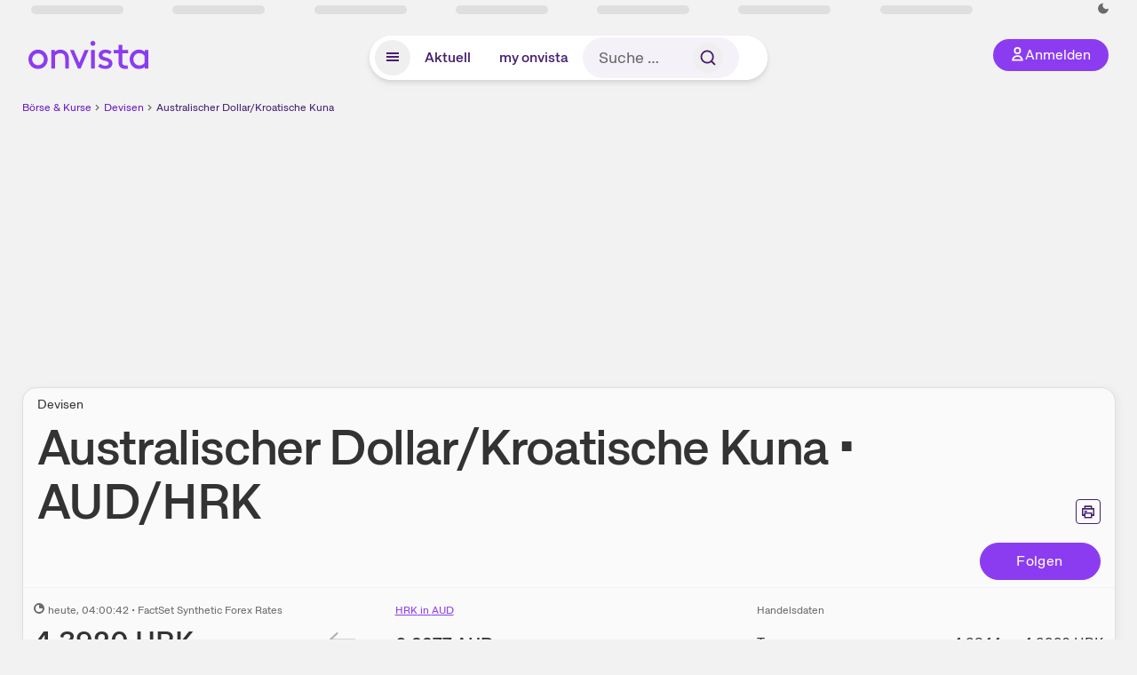

--- FILE ---
content_type: text/html; charset=utf-8
request_url: https://www.onvista.de/devisen/Australischer-Dollar-Kroatische-Kuna-AUD-HRK
body_size: 40290
content:
<!DOCTYPE html><html class="ov-client--web ov-app-onvista" lang="de"><head><meta charSet="utf-8"/><meta name="viewport" content="width=device-width, initial-scale=1, shrink-to-fit=no"/><meta name="robots" content="index, follow"/><meta name="theme-color" content="#8C3CF0"/><meta name="apple-mobile-web-app-title" content="onvista"/><meta name="facebook-domain-verification" content="owajq411ziinu38nar98uo7vw2ikfv"/><meta name="apple-itunes-app" content="app-id=1463977185"/><link rel="apple-touch-icon" sizes="180x180" href="/apple-touch-icon.png"/><link rel="manifest" href="/manifest.json"/><link rel="icon" type="image/svg+xml" sizes="any" href="/favicon.svg"/><link rel="icon" type="image/x-icon" href="/favicon.ico"/><link rel="apple-touch-icon" href="/apple-touch-icon.png"/><link rel="icon" type="image/x-icon" href="/favicon.png"/><link rel="apple-touch-icon" sizes="57x57" href="/favicon_57x57.png"/><link rel="apple-touch-icon" sizes="60x60" href="/favicon_60x60.png"/><link rel="apple-touch-icon" sizes="72x72" href="/favicon_72x72.png"/><link rel="apple-touch-icon" sizes="76x76" href="/favicon_76x76.png"/><link rel="apple-touch-icon" sizes="114x114" href="/favicon_114x114.png"/><link rel="apple-touch-icon" sizes="120x120" href="/favicon_120x120.png"/><link rel="apple-touch-icon" sizes="144x144" href="/favicon_144x144.png"/><link rel="apple-touch-icon" sizes="152x152" href="/favicon_152x152.png"/><link rel="apple-touch-icon" sizes="180x180" href="/favicon_180x180.png"/><link rel="icon" type="image/png" sizes="16x16" href="/favicon_16x16.png"/><link rel="icon" type="image/png" sizes="32x32" href="/favicon_32x32.png"/><link rel="icon" type="image/png" sizes="48x48" href="/favicon_48x48.png"/><link rel="icon" type="image/png" sizes="96x96" href="/favicon_96x96.png"/><link rel="icon" type="image/png" sizes="192x192" href="/favicon_192x192.png"/><link rel="canonical" href="https://www.onvista.de/devisen/Australischer-Dollar-Kroatische-Kuna-AUD-HRK"/><title>Australischer Dollar in Kroatische Kuna - Aktueller Kurs AUD/HRK • Wechselkurs • onvista</title><meta property="og:title" content="Australischer Dollar in Kroatische Kuna - Aktueller Kurs AUD/HRK • Wechselkurs • onvista"/><meta property="og:type" content="website"/><meta property="og:url" content="https://www.onvista.de/devisen/Australischer-Dollar-Kroatische-Kuna-AUD-HRK"/><meta name="twitter:title" content="Australischer Dollar in Kroatische Kuna - Aktueller Kurs AUD/HRK • Wechselkurs • onvista"/><meta property="og:site_name" content="onvista"/><meta property="og:image:type" content="image/png"/><meta property="og:image" content="https://www.onvista.de/og/onvista.png"/><meta property="og:image:width" content="1200px"/><meta property="og:image:height" content="630px"/><link rel="image_src" href="https://www.onvista.de/og/onvista.png"/><meta name="twitter:card" content="summary_large_image"/><meta name="twitter:image" content="https://www.onvista.de/og/onvista.png"/><meta name="description" content="Schnell alle Infos zum Kurs für den Handel: Aktueller Wechselkurs Australischer Dollar in Kroatische Kuna mit Chart, direkter Umrechnung von AUD/HRK &amp; Derivaten"/><meta property="og:description" content="Schnell alle Infos zum Kurs für den Handel: Aktueller Wechselkurs Australischer Dollar in Kroatische Kuna mit Chart, direkter Umrechnung von AUD/HRK &amp; Derivaten"/><meta name="twitter:description" content="Schnell alle Infos zum Kurs für den Handel: Aktueller Wechselkurs Australischer Dollar in Kroatische Kuna mit Chart, direkter Umrechnung von AUD/HRK &amp; Derivaten"/><meta name="next-head-count" content="45"/><link rel="preconnect" href="https://api.onvista.de"/><link rel="preconnect" href="https://images.onvista.com"/><link rel="preconnect" href="https://cdn.privacy-mgmt.com"/><link rel="preload" href="/_next/static/css/977f7b3bf1892bff.css?dpl=dpl_ApY7gceGwrKTK38FdeBkAf65ySsi" as="style"/><link rel="preload" href="/_next/static/css/45599ecd3c4f7946.css?dpl=dpl_ApY7gceGwrKTK38FdeBkAf65ySsi" as="style"/><link rel="preload" href="/_next/static/css/ae12198699618c22.css?dpl=dpl_ApY7gceGwrKTK38FdeBkAf65ySsi" as="style"/><link rel="stylesheet" href="/_next/static/css/977f7b3bf1892bff.css?dpl=dpl_ApY7gceGwrKTK38FdeBkAf65ySsi" data-n-g=""/><link rel="stylesheet" href="/_next/static/css/45599ecd3c4f7946.css?dpl=dpl_ApY7gceGwrKTK38FdeBkAf65ySsi"/><link rel="stylesheet" href="/_next/static/css/ae12198699618c22.css?dpl=dpl_ApY7gceGwrKTK38FdeBkAf65ySsi"/><noscript data-n-css=""></noscript><script defer="" noModule="" src="/_next/static/chunks/polyfills-42372ed130431b0a.js?dpl=dpl_ApY7gceGwrKTK38FdeBkAf65ySsi"></script><script defer="" src="/_next/static/chunks/64889-ec90120b7ceaafcf.js?dpl=dpl_ApY7gceGwrKTK38FdeBkAf65ySsi"></script><script defer="" src="/_next/static/chunks/4666-99d5069ccbd03b6c.js?dpl=dpl_ApY7gceGwrKTK38FdeBkAf65ySsi"></script><script defer="" src="/_next/static/chunks/54902-ca575f5380986726.js?dpl=dpl_ApY7gceGwrKTK38FdeBkAf65ySsi"></script><script defer="" src="/_next/static/chunks/38430-12a4a48c2358c583.js?dpl=dpl_ApY7gceGwrKTK38FdeBkAf65ySsi"></script><script defer="" src="/_next/static/chunks/29717-3df7818acf2cde80.js?dpl=dpl_ApY7gceGwrKTK38FdeBkAf65ySsi"></script><script defer="" src="/_next/static/chunks/92157-e02b0563cfde7c4e.js?dpl=dpl_ApY7gceGwrKTK38FdeBkAf65ySsi"></script><script defer="" src="/_next/static/chunks/71222-e392597b211e8d7a.js?dpl=dpl_ApY7gceGwrKTK38FdeBkAf65ySsi"></script><script defer="" src="/_next/static/chunks/66100-5639bd5f0ce353d4.js?dpl=dpl_ApY7gceGwrKTK38FdeBkAf65ySsi"></script><script defer="" src="/_next/static/chunks/64734-76916e414a381ebd.js?dpl=dpl_ApY7gceGwrKTK38FdeBkAf65ySsi"></script><script defer="" src="/_next/static/chunks/72676-5d33f3aa17e04198.js?dpl=dpl_ApY7gceGwrKTK38FdeBkAf65ySsi"></script><script defer="" src="/_next/static/chunks/34911-95c988c9e7c37f2f.js?dpl=dpl_ApY7gceGwrKTK38FdeBkAf65ySsi"></script><script defer="" src="/_next/static/chunks/35243.9a4b558cc1ee4f33.js?dpl=dpl_ApY7gceGwrKTK38FdeBkAf65ySsi"></script><script defer="" src="/_next/static/chunks/39936-41baeea305fb61ec.js?dpl=dpl_ApY7gceGwrKTK38FdeBkAf65ySsi"></script><script defer="" src="/_next/static/chunks/83294-d66f8cae56cccc89.js?dpl=dpl_ApY7gceGwrKTK38FdeBkAf65ySsi"></script><script defer="" src="/_next/static/chunks/84203-5d12dabf5022ec91.js?dpl=dpl_ApY7gceGwrKTK38FdeBkAf65ySsi"></script><script defer="" src="/_next/static/chunks/6125.7b56d6f919929f3d.js?dpl=dpl_ApY7gceGwrKTK38FdeBkAf65ySsi"></script><script defer="" src="/_next/static/chunks/68145-f27a7d3fbdac2560.js?dpl=dpl_ApY7gceGwrKTK38FdeBkAf65ySsi"></script><script defer="" src="/_next/static/chunks/91190-9bad2e2164840885.js?dpl=dpl_ApY7gceGwrKTK38FdeBkAf65ySsi"></script><script defer="" src="/_next/static/chunks/47040-80111deb03d58d43.js?dpl=dpl_ApY7gceGwrKTK38FdeBkAf65ySsi"></script><script defer="" src="/_next/static/chunks/97990-200a0b9052442897.js?dpl=dpl_ApY7gceGwrKTK38FdeBkAf65ySsi"></script><script defer="" src="/_next/static/chunks/91145-81901e56e9b9a723.js?dpl=dpl_ApY7gceGwrKTK38FdeBkAf65ySsi"></script><script defer="" src="/_next/static/chunks/97338-cc05895d64d62c05.js?dpl=dpl_ApY7gceGwrKTK38FdeBkAf65ySsi"></script><script defer="" src="/_next/static/chunks/95020.5504be5b61a802ee.js?dpl=dpl_ApY7gceGwrKTK38FdeBkAf65ySsi"></script><script defer="" src="/_next/static/chunks/27876-cba4a46b68585b46.js?dpl=dpl_ApY7gceGwrKTK38FdeBkAf65ySsi"></script><script defer="" src="/_next/static/chunks/96544.b11c08d08f4c290d.js?dpl=dpl_ApY7gceGwrKTK38FdeBkAf65ySsi"></script><script defer="" src="/_next/static/chunks/59127-386e7553ec3af613.js?dpl=dpl_ApY7gceGwrKTK38FdeBkAf65ySsi"></script><script defer="" src="/_next/static/chunks/56117-3a59213f67e03972.js?dpl=dpl_ApY7gceGwrKTK38FdeBkAf65ySsi"></script><script defer="" src="/_next/static/chunks/44304-38d85ff4046ecaed.js?dpl=dpl_ApY7gceGwrKTK38FdeBkAf65ySsi"></script><script defer="" src="/_next/static/chunks/20454-2a8473eb2834c9c9.js?dpl=dpl_ApY7gceGwrKTK38FdeBkAf65ySsi"></script><script defer="" src="/_next/static/chunks/36814-6b39132ac6999ac3.js?dpl=dpl_ApY7gceGwrKTK38FdeBkAf65ySsi"></script><script defer="" src="/_next/static/chunks/25209-faca2ec390592e9b.js?dpl=dpl_ApY7gceGwrKTK38FdeBkAf65ySsi"></script><script defer="" src="/_next/static/chunks/42229.55e4c9e060177f3d.js?dpl=dpl_ApY7gceGwrKTK38FdeBkAf65ySsi"></script><script defer="" src="/_next/static/chunks/85649.a90a49b5005b2b70.js?dpl=dpl_ApY7gceGwrKTK38FdeBkAf65ySsi"></script><script defer="" src="/_next/static/chunks/96194.ed2b74775016ecac.js?dpl=dpl_ApY7gceGwrKTK38FdeBkAf65ySsi"></script><script defer="" src="/_next/static/chunks/48786.a41f9807bbcd08cc.js?dpl=dpl_ApY7gceGwrKTK38FdeBkAf65ySsi"></script><script defer="" src="/_next/static/chunks/88d5c5ca-e8d042e7a1921c92.js?dpl=dpl_ApY7gceGwrKTK38FdeBkAf65ySsi"></script><script defer="" src="/_next/static/chunks/9691-e7b267509637df2a.js?dpl=dpl_ApY7gceGwrKTK38FdeBkAf65ySsi"></script><script defer="" src="/_next/static/chunks/52156-9f80dd9797d434ac.js?dpl=dpl_ApY7gceGwrKTK38FdeBkAf65ySsi"></script><script defer="" src="/_next/static/chunks/37691-87ec387d3eca20c7.js?dpl=dpl_ApY7gceGwrKTK38FdeBkAf65ySsi"></script><script defer="" src="/_next/static/chunks/65945.474199eace6c4a3b.js?dpl=dpl_ApY7gceGwrKTK38FdeBkAf65ySsi"></script><script defer="" src="/_next/static/chunks/12164.10909cd1225affad.js?dpl=dpl_ApY7gceGwrKTK38FdeBkAf65ySsi"></script><script defer="" src="/_next/static/chunks/66093.1b29e77c1cd26cbd.js?dpl=dpl_ApY7gceGwrKTK38FdeBkAf65ySsi"></script><script defer="" src="/_next/static/chunks/98120.9e506842572b330e.js?dpl=dpl_ApY7gceGwrKTK38FdeBkAf65ySsi"></script><script defer="" src="/_next/static/chunks/4028.59e1e0ebd59d75c4.js?dpl=dpl_ApY7gceGwrKTK38FdeBkAf65ySsi"></script><script defer="" src="/_next/static/chunks/64658.7efd4bb8c2065526.js?dpl=dpl_ApY7gceGwrKTK38FdeBkAf65ySsi"></script><script defer="" src="/_next/static/chunks/5205.8fc815ce1d31c2f4.js?dpl=dpl_ApY7gceGwrKTK38FdeBkAf65ySsi"></script><script defer="" src="/_next/static/chunks/91929.02d03c1c1b93ef75.js?dpl=dpl_ApY7gceGwrKTK38FdeBkAf65ySsi"></script><script defer="" src="/_next/static/chunks/50510.dc05f593cffdf1c6.js?dpl=dpl_ApY7gceGwrKTK38FdeBkAf65ySsi"></script><script defer="" src="/_next/static/chunks/52811.b1dd3eb8c8012cb4.js?dpl=dpl_ApY7gceGwrKTK38FdeBkAf65ySsi"></script><script defer="" src="/_next/static/chunks/865.0682b22da64dd996.js?dpl=dpl_ApY7gceGwrKTK38FdeBkAf65ySsi"></script><script defer="" src="/_next/static/chunks/11117.feb6dad7fae7c5e3.js?dpl=dpl_ApY7gceGwrKTK38FdeBkAf65ySsi"></script><script src="/_next/static/chunks/webpack-a1abcbc82e8e2f19.js?dpl=dpl_ApY7gceGwrKTK38FdeBkAf65ySsi" defer=""></script><script src="/_next/static/chunks/framework-e864b2c5b28b8216.js?dpl=dpl_ApY7gceGwrKTK38FdeBkAf65ySsi" defer=""></script><script src="/_next/static/chunks/main-889f7657401f89ee.js?dpl=dpl_ApY7gceGwrKTK38FdeBkAf65ySsi" defer=""></script><script src="/_next/static/chunks/pages/_app-d0eafda6455a6d97.js?dpl=dpl_ApY7gceGwrKTK38FdeBkAf65ySsi" defer=""></script><script src="/_next/static/chunks/52d4c156-cb03cadd9bce42df.js?dpl=dpl_ApY7gceGwrKTK38FdeBkAf65ySsi" defer=""></script><script src="/_next/static/chunks/24004-ace7c99739ea7daa.js?dpl=dpl_ApY7gceGwrKTK38FdeBkAf65ySsi" defer=""></script><script src="/_next/static/chunks/19126-a404ad7f8f960462.js?dpl=dpl_ApY7gceGwrKTK38FdeBkAf65ySsi" defer=""></script><script src="/_next/static/chunks/61095-f3e2bbfc0c4fa3a4.js?dpl=dpl_ApY7gceGwrKTK38FdeBkAf65ySsi" defer=""></script><script src="/_next/static/chunks/6693-b4f6c789ecf75b84.js?dpl=dpl_ApY7gceGwrKTK38FdeBkAf65ySsi" defer=""></script><script src="/_next/static/chunks/67039-d1ffdc600a8fb499.js?dpl=dpl_ApY7gceGwrKTK38FdeBkAf65ySsi" defer=""></script><script src="/_next/static/chunks/13446-a78a5bb8934b7164.js?dpl=dpl_ApY7gceGwrKTK38FdeBkAf65ySsi" defer=""></script><script src="/_next/static/chunks/pages/devisen/%5B...snapshot%5D-7934ce9a1915c305.js?dpl=dpl_ApY7gceGwrKTK38FdeBkAf65ySsi" defer=""></script><script src="/_next/static/Nns4suiba3Z7-31fAfvG7/_buildManifest.js?dpl=dpl_ApY7gceGwrKTK38FdeBkAf65ySsi" defer=""></script><script src="/_next/static/Nns4suiba3Z7-31fAfvG7/_ssgManifest.js?dpl=dpl_ApY7gceGwrKTK38FdeBkAf65ySsi" defer=""></script></head><body><link rel="preload" as="image" href="/rebrand/logo/onvista-logo.svg"/><link rel="preload" as="image" href="/rebrand/logo/onvista-logo-dark.svg"/><link rel="preload" as="image" href="/rebrand/badges/badge-play-store.svg"/><link rel="preload" as="image" href="/rebrand/badges/badge-app-store.svg"/><div id="__next"><a href="#main-content" class="sr-only rounded bg-neutral-1 !px-4 !py-2 text-xl text-neutral-9 shadow focus:not-sr-only focus:absolute focus:left-2 focus:top-2 focus:z-[51]" tabindex="0">Zum Hauptinhalt springen</a><div class="relative z-50 hidden min-h-5 py-[2px] lg:block"><div class="ov-top-assets-bar mx-auto my-0 max-w-screen-2xl px-[30px] py-0" role="region" aria-label="Top-Werte"><div class="m-0 flex"><div class="max-w-full flex-1 basis-full p-0"><div class="flex flex-initial items-stretch justify-between text-sm [flex-flow:row]"><span class="bg-neutral-4 ov-top-assets-bar__skeleton mt-1"></span><span class="bg-neutral-4 ov-top-assets-bar__skeleton mt-1"></span><span class="bg-neutral-4 ov-top-assets-bar__skeleton mt-1"></span><span class="bg-neutral-4 ov-top-assets-bar__skeleton mt-1"></span><span class="bg-neutral-4 ov-top-assets-bar__skeleton mt-1"></span><span class="bg-neutral-4 ov-top-assets-bar__skeleton mt-1 lg:max-xl:!hidden"></span><span class="bg-neutral-4 ov-top-assets-bar__skeleton mt-1"></span><div class="flex min-w-[6.5625rem] flex-initial items-stretch justify-end [flex-flow:row]"></div></div></div></div></div></div><header class="ov-header-container w-full max-w-[100vw]"><section class="mx-auto xl:max-w-screen-2xl"><nav class="outer-spacing--small outer-spacing--none-left-sm outer-spacing--none-right-sm"><div class="my-6 !grid grid-cols-[15%_auto_15%] items-center gap-4 max-md:mx-auto max-md:w-80 md:mx-8"><div class="order-1 lg:hidden"></div><div class="order-2 flex justify-center lg:justify-start"><a href="/"><img src="/rebrand/logo/onvista-logo.svg" alt="onvista" width="135" height="36"/></a></div><div class="order-3 flex justify-end max-md:mr-1 lg:order-4 print:hidden"><button class="inline-flex items-center justify-center gap-1 m-0 max-md:size-10 md:h-9 md:p-3 lg:px-5 rounded-3xl text-center text-lg transition-colors text-neutral-1 bg-primary hover:bg-primary-reference outline-0 cursor-pointer"><span class="inline-block -mt-1 size-4"><svg class="" viewBox="0 0 16 16" xmlns="http://www.w3.org/2000/svg"><path d="M9.663 4a2.235 2.235 0 10-4.47 0 2.235 2.235 0 004.47 0zm1.766 0a4 4 0 11-8 0 4 4 0 018 0z" fill="currentColor"></path><path fill-rule="evenodd" clip-rule="evenodd" d="M7.429 9.143c3.461 0 5.888 2.365 6.188 5.303l.055.53.042.42H1.143l.042-.42.055-.53c.3-2.938 2.727-5.303 6.189-5.303zm0 1.735c-2.04 0-3.566 1.146-4.122 2.782h8.243c-.556-1.636-2.082-2.782-4.121-2.782z" fill="currentColor"></path></svg></span><div class="max-md:hidden">Anmelden</div></button></div><div class="relative order-4 flex justify-center max-lg:col-span-3 lg:order-3 print:hidden"><div class="fixed top-18 lg:top-10 inset-x-0 h-[50px] z-[59] flex mx-auto w-fit rounded-full bg-neutral-1 drop-shadow-md transition-transform duration-300 translate-y-0"><div class="flex min-w-80 grow items-center justify-between gap-2 rounded-full bg-neutral-1 px-[.4rem] lg:min-w-[28rem]"><button title="Menü anzeigen" aria-expanded="false" aria-controls="onvista-navigation-dialog" class="px-2 py-2 text-center text-lg no-underline !text-primary-reference font-medium rounded-full cursor-pointer hover:text-primary-highlight hover:bg-primary-detail [&amp;_*]:pointer-events-none focus:bg-primary-detail size-10"><span class="inline-block inline-block size-[22px] mt-[2px]"><svg class="" width="18" height="18" fill="none" xmlns="http://www.w3.org/2000/svg"><path d="M2 4h14v2H2V4zM2 8h14v2H2V8zM16 12H2v2h14v-2z" fill="currentColor"></path></svg></span></button><a title="Alle News anzeigen" aria-current="false" aria-controls="onvista-navigation-dialog" class="min-w-[48px] px-4 py-2 text-center text-lg no-underline !text-primary-reference font-medium rounded-full cursor-pointer hover:text-primary-highlight hover:bg-primary-detail [&amp;_*]:pointer-events-none focus:bg-primary-detail" href="/">Aktuell</a><a title="Das bewährte my onvista" aria-current="false" aria-controls="onvista-navigation-dialog" class="min-w-[48px] px-4 py-2 text-center text-lg no-underline !text-primary-reference font-medium rounded-full cursor-pointer hover:text-primary-highlight hover:bg-primary-detail [&amp;_*]:pointer-events-none focus:bg-primary-detail" href="https://my.onvista.de/">my onvista</a><button type="button" class="flex size-10 items-center justify-center rounded-full px-1 py-3 text-sm text-primary-reference hover:bg-primary-detail hover:text-primary-highlight md:hidden" title="Suche"><span class="inline-block size-[22px]"><svg class="" viewBox="0 0 18 18" fill="none" xmlns="http://www.w3.org/2000/svg"><path d="M15 15l-2.905-2.905m0 0a5.438 5.438 0 10-7.69-7.69 5.438 5.438 0 007.69 7.69z" stroke="currentColor" stroke-width="1.5" stroke-linecap="square"></path></svg></span></button><form class="relative group max-md:w-full lg:grow max-md:hidden"><div class="group flex grow flex-col"><div tabindex="-1" class="pointer-events-auto relative flex grow rounded-3xl border-2 border-solid border-transparent bg-primary-detail px-4 text-neutral-7 valid:border-positive-2 valid:text-positive-1 group-data-[valid=true]:border-positive-2 group-data-[valid=true]:bg-neutral-3 group-data-[valid=true]:[&amp;_input]:text-positive-1 invalid:border-negative-3 invalid:text-negative-1 group-data-[valid=false]:border-negative-3 group-data-[valid=false]:bg-neutral-3 group-data-[valid=false]:[&amp;_input]:text-negative-1 group-data-[disabled=true]:-neutral-3 group-data-[disabled=true]:border-transparent group-data-[disabled=true]:bg-neutral-3 focus-within:border-primary-focus focus-within:outline-primary-focus hover:border-primary-focus hover:!outline-none active:border-primary-focus pr-0 [&amp;_span]:py-[.4rem] [&amp;_button]:!size-[34px] w-44 pl-4"><input id="search" type="text" class="bodycopy-large w-full appearance-none border-none bg-transparent py-2 text-primary-reference placeholder:text-neutral-7 autofill:!bg-neutral-1 focus:outline-none disabled:!text-neutral-6 disabled:placeholder:text-neutral-6 !min-h-full !bodycopy-medium !py-0" placeholder="Suche …" autoComplete="off" value=""/><div role="suffix" aria-label="Suffix" class="flex items-center text-neutral-8 text-nowrap py-1 pl-2 pr-4 has-[button]:py-0 has-[button]:pl-1 has-[button]:pr-0 [&amp;_button]:size-[40px] [&amp;_button]:rounded-3xl [&amp;_button]:flex [&amp;_button]:items-center [&amp;_button]:justify-center hover:[&amp;_button]:bg-primary-feature [&amp;_span]:size-[22px] [&amp;_svg]:size-[22px] [&amp;_svg]:text-primary-reference"><button type="submit" title="Suchen" class="flex items-center justify-center"><span class="icon icon--SvgSearch icon--size-16 inline-block flex items-center justify-center"><svg class="icon__svg" viewBox="0 0 18 18" fill="none" xmlns="http://www.w3.org/2000/svg"><path d="M15 15l-2.905-2.905m0 0a5.438 5.438 0 10-7.69-7.69 5.438 5.438 0 007.69 7.69z" stroke="currentColor" stroke-width="1.5" stroke-linecap="square"></path></svg></span></button></div></div></div></form></div></div></div></div><div id="onvista-navigation-dialog" aria-label="" class="hidden fixed left-[50vw] translate-x-[-50%] top-36 lg:top-24 z-[60] h-full max-h-[calc(100vh-13rem)] lg:max-h-[calc(100vh-8rem)] w-auto max-lg:w-full lg:w-[1080px] max-w-[calc(100vw-1rem)] overflow-y-auto my-0 p-2 lg:mt-2 lg:h-fit rounded-2xl shadow-2xl bg-neutral-1 text-primary"><div class="md:p-1"></div></div></nav></section></header><div class="ov-announcement-container"></div><div class="ov-content"><div class="grid-container grid-container--limited-lg" id="main-content" role="main"><section class="grid ov-page-section"><div class="col col-12"><div class="col__content col__content--no-padding-vertical"><script type="application/ld+json">{"@context":"https://schema.org","@type":"BreadcrumbList","itemListElement":[{"@type":"ListItem","position":1,"name":"Börse & Kurse","item":"https://www.onvista.de/"},{"@type":"ListItem","position":2,"name":"Devisen","item":"https://www.onvista.de/devisen"},{"@type":"ListItem","position":3,"name":"Australischer Dollar/Kroatische Kuna","item":"https://www.onvista.de/devisen/Australischer-Dollar-Kroatische-Kuna-AUD-HRK"}]}</script><ul class="flex text-sm print:!hidden print:!float-none"><li class="flex items-baseline whitespace-nowrap"><a class="link link--primary pointer-events-auto text-sm !text-primary-highlight hover:!text-primary" target="_self" href="/">Börse &amp; Kurse</a></li><li class="flex items-baseline whitespace-nowrap"><span class="icon icon--SvgChervonRightExtraSmall icon--size-12 inline-block text-neutral-7 mx-0.5 size-[10px] relative top-[1px]"><svg class="icon__svg" viewBox="0 0 12 12" fill="none" xmlns="http://www.w3.org/2000/svg"><path d="M8.121 6.06l-4.06 4.061L3 9.061l3-3-3-3L4.06 2l4.061 4.06z" fill="currentColor"></path></svg></span><a class="link link--primary pointer-events-auto text-sm !text-primary-highlight hover:!text-primary" target="_self" href="/devisen">Devisen</a></li><li class="flex items-baseline truncate"><span class="icon icon--SvgChervonRightExtraSmall icon--size-12 inline-block text-neutral-7 mx-0.5 size-[10px] relative top-[1px]"><svg class="icon__svg" viewBox="0 0 12 12" fill="none" xmlns="http://www.w3.org/2000/svg"><path d="M8.121 6.06l-4.06 4.061L3 9.061l3-3-3-3L4.06 2l4.061 4.06z" fill="currentColor"></path></svg></span><a class="link link--primary pointer-events-auto text-sm !text-primary-reference hover:!text-primary-highlight" target="_self" href="/devisen/Australischer-Dollar-Kroatische-Kuna-AUD-HRK">Australischer Dollar/Kroatische Kuna</a></li></ul></div></div><div class="col col-12"><div class="col__content col__content--no-padding-vertical m-0 grid"><div class="bg-neutral-2 p-0 shadow-md rounded-2xl border-1 border-neutral-4 w-full grid mx-0 lg:pb-2"><div class="col col-12 pb-2 md:px-0"><div class="col__content col__content--no-padding-vertical flex items-end justify-between"><div><div class="mb-2 text-md">Devisen</div><div class="flex items-center"><h1 class="block text-[2.5rem] lg:text-[3.5rem] leading-[110%] tracking-tight mb-0 !leading-1 font-medium md:max-lg:mr-3 max-md:text-3xl max-md:font-bold max-md:antialiased" id="australischer-dollar-kroatische-kuna" title="Australischer Dollar/Kroatische Kuna">Australischer Dollar/Kroatische Kuna<!-- --> <br class="md:hidden"/><span class="max-md:hidden"> • </span>AUD<!-- -->/<!-- -->HRK<!-- --> </h1></div></div><div class="mb-1 ml-2 max-lg:!hidden print:!float-none print:!hidden"><button type="button" title="Seite ausdrucken" aria-label="Seite ausdrucken" class="ov-button-icon ov-button-icon--small"><span class="icon icon--SvgPrint icon--size-16 inline-block"><svg class="icon__svg" viewBox="0 0 19 18" fill="none" xmlns="http://www.w3.org/2000/svg"><path d="M7.27 8.486H5.243m0 2.433V17h8.514v-6.081m-8.514 0h8.514m-8.514 0v2.838H2V5.243h15v8.514h-3.243v-2.838M5.243 2h8.514v3.243H5.243V2z" stroke="currentColor" stroke-width="1.5" stroke-linecap="square"></path><path d="M14.507 1.25v3.243h3.243v10.014h-3.243v3.243H4.493v-3.243H1.25V4.493h3.243V1.25h10.014zm-8.514 15h7.014v-4.581H5.993v4.581zM2.75 13.007h1.743v-2.838h10.014v2.838h1.743V5.993H2.75v7.014zm5.27-5.27v1.5H4.494v-1.5h3.528zM5.994 4.492h7.014V2.75H5.993v1.743z" fill="currentColor"></path></svg></span></button></div></div></div><div class="col col-12 pb-0 md:px-0"><div class="col__content col__content--no-padding-vertical flex justify-between md:max-lg:flex-col lg:items-center"><div></div><div class="max-md:hidden whitespace-nowrap flex gap-x-4 md:max-lg:mt-4"><button type="button" class="group pointer-events-auto inline-flex items-center rounded-full justify-center not-italic font-normal transition-colors disabled:pointer-events-none tracking-wide no-underline border-1 border-solid border-primary bg-primary !text-neutral-1 focus:!outline-none focus-visible:outline-0 focus-visible:ring-2 hover:border-primary-highlight hover:bg-primary-highlight hover:text-primary-feature focus-visible:!border-primary-highlight focus-visible:bg-primary-highlight focus-visible:text-primary-feature focus-visible:ring-primary-focus disabled:border-neutral-4 disabled:bg-neutral-4 disabled:!text-neutral-6 px-4 py-2 text-md md:text-lg gap-[2px] md:gap-1 min-w-[8.5rem]">Hinzufügen</button></div></div></div><div class="col col-12 p-0 max-md:!hidden"><div class="col__content col__content--no-padding"><hr class="separator"/></div></div><div class="col col-12 !py-0 max-md:!pb-2 md:px-0"><div class="col__content col__content--no-padding-vertical"><div class="grid !pt-0"><div class="col col--sm-4 col--md-3 col--lg-3 col--xl-3 max-md:!mt-3"><div class="subline text-sm"><span class="icon icon--SvgOvCodeQualityDly icon--size-12 inline-block size-3 leading-3 mr-1" title="verzögert"><svg class="icon__svg" viewBox="0 0 12 12" xmlns="http://www.w3.org/2000/svg"><path fill="currentColor" d="M6 0a6 6 0 015.996 5.775L12 6a6 6 0 11-6-6zm1 6a1 1 0 01-1-1V2a4 4 0 104 4H7z"></path></svg></span><time dateTime="2026-01-28T04:00:42+01:00" class="subline" title="28.01.2026, 04:00">heute<!-- -->, 04:00:42<!-- --> </time> • <!-- -->FactSet Synthetic Forex Rates</div><div class="mt-2 flex"><data class="text-neutral-8 whitespace-nowrap text-4xl max-md:text-2xl font-bold" value="4.39204">4,3920<span> <!-- -->HRK</span></data></div><div class="text-2xl mt-1 font-medium max-md:text-xl md:mt-3"><data class="text-positive whitespace-nowrap" value="0.00657">+0,0066<span> <!-- -->HRK</span></data><data class="text-positive whitespace-nowrap ml-4" value="0.149811">+0,15<span> <!-- -->%</span></data></div></div><div class="col col--md-2 col--lg-1 col--xl-1 flex items-center justify-center max-md:!hidden"><a class="link link--primary pointer-events-auto text-lg" target="_self" href="/devisen/Kroatische-Kuna-Australischer-Dollar-HRK-AUD"><span class="icon icon--SvgOvSorting32 icon--size-32 inline-block"><svg class="icon__svg" height="31" width="31" xmlns="http://www.w3.org/2000/svg"><filter id="ov_sorting-32_svg__a" color-interpolation-filters="auto"><feColorMatrix in="SourceGraphic" values="0 0 0 0 0.662745 0 0 0 0 0.686275 0 0 0 0 0.694118 0 0 0 1.000000 0"></feColorMatrix></filter><g fill="none" fill-rule="evenodd" filter="url(#ov_sorting-32_svg__a)" transform="translate(-.5 -1)"><path d="M30.715 23.13l-.088.095-7.949 7.542a1 1 0 01-1.462-1.359l.086-.092 6.13-5.816H2a1 1 0 01-.117-1.993L2 21.5h25.421l-6.117-5.773a1 1 0 01-.122-1.317l.08-.096a1 1 0 011.318-.122l.096.08 7.949 7.5a1 1 0 01.09 1.358zM31 9.5a1 1 0 01-.883.993L30 10.5H4.559l6.13 5.816.085.092a1 1 0 01-1.366 1.44l-.096-.08-7.949-7.543-.088-.095a1 1 0 01.002-1.262l.088-.095 7.949-7.5.096-.08a1 1 0 011.226.035l.091.086.08.096a1 1 0 01-.035 1.226l-.086.091L4.57 8.5H30l.117.007A1 1 0 0131 9.5z" fill="#000" fill-rule="nonzero"></path></g></svg></span></a></div><div class="col col--sm-4 col--md-2 col--lg-3 col--xl-4"><div><div class="flex flex-row-reverse content-center items-center justify-between md:flex-col md:items-start md:justify-start"><a class="link link--primary pointer-events-auto link--underline text-sm" target="_self" href="/devisen/Kroatische-Kuna-Australischer-Dollar-HRK-AUD">HRK<!-- --> in <!-- -->AUD</a><div class="text-xl font-bold md:mt-4 md:text-2xl"><data class="text-neutral-8 whitespace-nowrap" value="0.227685">0,2277<span> <!-- -->AUD</span></data><div class="mr-6 mt-1 text-md font-medium md:mt-3 md:text-lg"><data class="text-negative whitespace-nowrap" value="-0.000341">-0,0003<span> <!-- -->AUD</span></data><data class="text-negative whitespace-nowrap ml-4" value="-0.149587">-0,15<span> <!-- -->%</span></data></div></div></div></div></div><div class="col col--lg-5 col--xl-4 max-lg:!hidden"><div class="subline mb-2 text-sm">Handelsdaten</div><div><div class="grid-2 border-b-1 border-b-neutral-4"><div class="flex px-4 max-md:first-of-type:font-bold md:px-3 col-4 col--md-4"><div class="leading-6">Tagesspanne</div></div><div class="flex px-4 md:px-3 col-8 pl-0 col--md-4 md:max-lg:pl-3"><div class="m-0 flex-1 self-center p-0 leading-6 text-right md:max-lg:text-left"><data class="text-neutral-8 whitespace-nowrap" value="4.384372">4,3844</data>  –  <data class="text-neutral-8 whitespace-nowrap" value="4.39204">4,3920<span> <!-- -->HRK</span></data></div></div></div><div class="grid-2"><div class="flex px-4 max-md:first-of-type:font-bold md:px-3 col-4 col--md-4"><div class="leading-6">52W-Spanne</div></div><div class="flex px-4 md:px-3 col-8 pl-0 col--md-4 md:max-lg:pl-3"><div class="m-0 flex-1 self-center p-0 leading-6 text-right md:max-lg:text-left"><data class="text-neutral-8 whitespace-nowrap" value="4.069293">4,0693</data>  –  <data class="text-neutral-8 whitespace-nowrap" value="4.603639">4,6036<span> <!-- -->HRK</span></data></div></div></div></div></div></div></div></div></div></div></div><div class="col col-12"><div class="col__content col__content--no-padding-vertical"><div style="min-height:56px"></div></div></div><div class="col col-12 mt-7 lg:p-0 print:!hidden print:!float-none"><div class="col__content col__content--no-padding-vertical"><div class="relative h-7 group block mt-8"><div class="flex justify-center absolute left-0 top-[-13px] w-full"><div class="TabNavigation_ovTabNavigationScrollContainer__TGic7 bg-neutral-2 rounded-4xl lg:rounded-3xl max-w-screen-xl border-1 border-neutral-4 shadow-md" aria-label="Tab Navigation"><ul class="m-0 flex rounded-3xl p-0"><li class="list-none text-center rounded-3xl lg:rounded-3xl transition-colors duration-100 ease-in TabNavigation_ovTabNavigationTab__AcevF ovTabNavigationTabActive text-primary-highlight/50 bg-primary-feature font-bold hover:bg-primary-detail hover:text-primary-highlight focus:bg-primary-focus focus:text-primary-detail focus:outline-none focus:ring-0" tabindex="-1"><a class="link link--unstyled pointer-events-auto flex items-center justify-center whitespace-nowrap font-medium !outline-none text-md group-[.block]:text-lg px-3 py-[5px] leading-tight group-[.block]:px-4 group-[.block]:py-[10px] !text-primary-highlight" target="_self" tabindex="0" href="/devisen/Australischer-Dollar-Kroatische-Kuna-AUD-HRK">Übersicht</a></li><li class="list-none text-center rounded-3xl lg:rounded-3xl transition-colors duration-100 ease-in TabNavigation_ovTabNavigationTab__AcevF hover:bg-primary-detail hover:text-primary-highlight focus:bg-primary-focus focus:text-primary-detail focus:outline-none focus:ring-0" tabindex="-1"><a class="link link--unstyled pointer-events-auto flex items-center justify-center whitespace-nowrap font-medium !outline-none text-md group-[.block]:text-lg px-3 py-[5px] leading-tight group-[.block]:px-4 group-[.block]:py-[10px] !text-primary-reference" target="_self" tabindex="-1" href="/devisen/chart/Australischer-Dollar-Kroatische-Kuna-AUD-HRK">Chart</a></li><li class="list-none text-center rounded-3xl lg:rounded-3xl transition-colors duration-100 ease-in TabNavigation_ovTabNavigationTab__AcevF hover:bg-primary-detail hover:text-primary-highlight focus:bg-primary-focus focus:text-primary-detail focus:outline-none focus:ring-0" tabindex="-1"><a class="link link--unstyled pointer-events-auto flex items-center justify-center whitespace-nowrap font-medium !outline-none text-md group-[.block]:text-lg px-3 py-[5px] leading-tight group-[.block]:px-4 group-[.block]:py-[10px] !text-primary-reference" target="_self" tabindex="-1" href="/devisen/historische-kurse/Australischer-Dollar-Kroatische-Kuna-AUD-HRK">Historische Kurse</a></li></ul></div></div></div></div></div><div class="col col-12 pt-8 Styles_ov-snapshot-tabs__4huQW"><div class="col__content col__content--no-padding-vertical"><section class="print:!break-inside-auto"><div class="grid lg:px-1 print:block"><div class="col col--sm-4 col--md-8 col--lg-8 col--xl-8 col--print-fullwidth pt-4 print:!break-inside-avoid"><section class="mb-8 w-full"><div class="mb-2 md:mb-3"><div class="flex flex-col md:flex-row md:items-center md:justify-between"><h2 class="block text-[2rem] lg:text-[2.75rem] leading-[120%] font-medium tracking-tight mb-0 !leading-1" id="kursentwicklung">Kursentwicklung</h2><div class="text-right"></div></div></div><div class="bg-neutral-2 p-0 shadow-md rounded-2xl border-1 border-neutral-4"><div class=""><div class="p-3"><div id="ov-instrument-chart--full-screen" class="lg:min-h-[498px]"><div class="print:hidden"><div class="mb-2 flex w-full flex-col gap-4 border-b-1 border-b-neutral-4 pb-3"><div class="flex flex-wrap items-center justify-between gap-4"><div class="order-3 flex max-lg:basis-[50%] max-md:basis-full"><div class="mr-3"></div><div class="mr-3"></div></div><div class="grow max-lg:basis-[82%] max-md:order-4 max-md:basis-4/5 md:order-5 lg:order-6 lg:grow-[6] xl:grow-[8]"><div class="ov-search-instrument !w-full"><div role="combobox" aria-haspopup="listbox" aria-owns="react-autowhatever-1" aria-expanded="false" class="react-autosuggest__container"><div class="group/search relative flex w-full"><div class="group flex grow flex-col"><div tabindex="-1" class="pointer-events-auto relative flex w-full grow rounded-3xl border-2 border-solid border-transparent bg-primary-detail px-4 text-neutral-7 valid:border-positive-2 valid:text-positive-1 group-data-[valid=true]:border-positive-2 group-data-[valid=true]:bg-neutral-3 group-data-[valid=true]:[&amp;_input]:text-positive-1 invalid:border-negative-3 invalid:text-negative-1 group-data-[valid=false]:border-negative-3 group-data-[valid=false]:bg-neutral-3 group-data-[valid=false]:[&amp;_input]:text-negative-1 group-data-[disabled=true]:-neutral-3 group-data-[disabled=true]:border-transparent group-data-[disabled=true]:bg-neutral-3 focus-within:border-primary-focus focus-within:outline-primary-focus hover:border-primary-focus hover:!outline-none active:border-primary-focus pr-0 [&amp;_input]:!py-0"><input type="text" class="react-autosuggest__input" inputMode="search" placeholder="Benchmarks wählen" autoComplete="off" aria-autocomplete="list" value=""/><div role="suffix" aria-label="Suffix" class="flex items-center text-neutral-8 text-nowrap py-1 pl-2 pr-4 has-[button]:py-0 has-[button]:pl-1 has-[button]:pr-0 [&amp;_button]:size-[40px] [&amp;_button]:rounded-3xl [&amp;_button]:flex [&amp;_button]:items-center [&amp;_button]:justify-center hover:[&amp;_button]:bg-primary-feature [&amp;_span]:size-[22px] [&amp;_svg]:size-[22px] [&amp;_svg]:text-primary-reference"><button type="button" aria-label="Suchen"><span class="icon icon--SvgSearch icon--size-22 button__icon inline-block"><svg class="icon__svg" viewBox="0 0 18 18" fill="none" xmlns="http://www.w3.org/2000/svg"><path d="M15 15l-2.905-2.905m0 0a5.438 5.438 0 10-7.69-7.69 5.438 5.438 0 007.69 7.69z" stroke="currentColor" stroke-width="1.5" stroke-linecap="square"></path></svg></span></button></div></div></div></div></div></div></div><div class="order-7 max-md:hidden"><button type="button" title="Chart im Vollbild" aria-label="Chart im Vollbild" class="ov-button-icon ov-button-icon--large border-0 !h-8 !w-6"><span class="icon icon--SvgCdMediaFullScreenOn24 icon--size-16 inline-block [&amp;&gt;svg]:text-primary hover:[&amp;&gt;svg]:text-primary-highlight w-12 h-8"><svg class="icon__svg" viewBox="0 0 24 24" xmlns="http://www.w3.org/2000/svg"><path d="M21 9c-.55 0-1-.45-1-1V4h-4c-.55 0-1-.45-1-1s.45-1 1-1h5c.55 0 1 .45 1 1v5c0 .55-.45 1-1 1z" fill="currentColor"></path><path d="M15 10c-.26 0-.51-.1-.71-.29a.996.996 0 010-1.41l6-6a.996.996 0 111.41 1.41l-6 6c-.19.19-.44.29-.7.29zM8 22H3c-.55 0-1-.45-1-1v-5c0-.55.45-1 1-1s1 .45 1 1v4h4c.55 0 1 .45 1 1s-.45 1-1 1z" fill="currentColor"></path><path d="M3 22c-.26 0-.51-.1-.71-.29a.996.996 0 010-1.41l6-6a.996.996 0 111.41 1.41l-6 6c-.19.19-.44.29-.7.29z" fill="currentColor"></path></svg></span></button></div></div></div></div><div class="rounded-xl flex-nowrap items-center md:flex"><ul class="m-0 flex w-full list-none px-0 text-sm font-medium max-md:mt-2"></ul></div></div></div></div></div></section></div><div class="col col--sm-4 pt-8 md:!hidden"><h2 class="block text-[2rem] lg:text-[2.75rem] leading-[120%] font-medium tracking-tight !mb-3" id="handelsdaten">Handelsdaten</h2><div class="bg-neutral-2 p-0 shadow-md rounded-2xl border-1 border-neutral-4"><div class="p-3"><dl><dt class="text-sm text-neutral-7">Tagesspanne</dt><dd class="mt-2 text-xl"><data class="text-neutral-8 whitespace-nowrap" value="4.384372">4,3844</data>  –  <data class="text-neutral-8 whitespace-nowrap" value="4.39204">4,3920<span> <!-- -->HRK</span></data></dd></dl><dl class="mt-2 border-t-1 border-t-neutral-4 pt-2"><dt class="text-sm text-neutral-7">52W-Spanne</dt><dd class="mt-2 text-xl"><data class="text-neutral-8 whitespace-nowrap" value="4.069293">4,0693</data>  –  <data class="text-neutral-8 whitespace-nowrap" value="4.603639">4,6036<span> <!-- -->HRK</span></data></dd></dl></div></div></div><div class="col col--sm-4 col--md-4 col--lg-4 col--xl-4 ov-fullwidth-sm mt-4 lg:pt-16 md:max-lg:pl-0 print:!break-inside-avoid"></div></div></section><section class="print:!float-none print:!hidden"></section><section class="mb-8 w-full print:!float-none print:!hidden"><div class="mb-2 md:mb-3"><div class="flex flex-col md:flex-row md:items-center md:justify-between"><h2 class="block text-[2rem] lg:text-[2.75rem] leading-[120%] font-medium tracking-tight mb-0 !leading-1" id="australischer-dollar-im-vergleich">Australischer Dollar im Vergleich</h2></div></div><div class="bg-neutral-2 p-0 shadow-md rounded-2xl border-1 border-neutral-4"><div class="w-full"><div class=""><div class="ov-carousel ov-carousel--table-fixed-cells rounded-2xl ov-snapshot-currency-compare"><div class="ov-carousel__wrapper"><div class="ov-carousel__inner scrollbar-hide pb-1"><table class="ov-table !table w-full border-collapse [&amp;_thead_th]:whitespace-nowrap [&amp;_thead_th]:text-md [&amp;_thead_th]:font-medium [&amp;_thead_th]:text-neutral-7 [&amp;_tbody&gt;tr:first-child]:border-t-1 [&amp;_tbody&gt;tr:first-child]:border-t-neutral-6 [&amp;_tbody&gt;tr:last-child]:border-b-0 [&amp;_tbody&gt;tr]:border-b-1 [&amp;_tbody&gt;tr]:border-b-neutral-4 [&amp;_tr&gt;td:first-child]:pl-4 [&amp;_tr&gt;td:last-child]:pr-4 [&amp;_th:first-child]:pl-4 [&amp;_th:last-child]:pr-4 [&amp;_th]:text-neutral-9 !text-neutral-7 [&amp;_thead&gt;tr:last-child]:bg-transparent ov-table m-0"><thead><tr tabindex="0" class="ov-table-row--height"><th class="!p-2 text-right align-top whitespace-nowrap">1 AUD entspricht</th><th class="!p-2 text-right align-top whitespace-nowrap">Perf. absolut<div class="label text-sm font-thin">in Prozent</div></th><th class="!p-2 text-right align-top whitespace-nowrap">Tagestief<div class="label text-sm font-thin">Zeit</div></th><th class="!p-2 text-right align-top whitespace-nowrap">Tageshoch<div class="label text-sm font-thin">Zeit</div></th><th class="!p-2 text-center align-top whitespace-nowrap">Chart<div class="label text-sm font-thin">1 Jahr</div></th><th class="!p-2 text-center align-top whitespace-nowrap">Knock-Outs</th></tr></thead><tbody><tr tabindex="0" class="ov-table-row--height"><td class="!p-2 text-right align-middle"><a class="link link--primary pointer-events-auto text-lg" target="_self" href="/devisen/Australischer-Dollar-US-Dollar-AUD-USD"><data class="text-neutral-8 whitespace-nowrap" value="0.69952">0,6995<span> <!-- -->USD</span></data></a><div class="label text-sm font-thin"><time dateTime="2026-01-28T03:30:00.000+00:00" class="" title="28.01.2026, 04:30">04:30<!-- --> </time></div></td><td class="!p-2 text-right align-middle"><data class="text-negative whitespace-nowrap" value="-0.00015">-0,0002</data><div class="label text-sm font-thin"><data class="text-negative whitespace-nowrap" value="-0.02144328">-0,02<span> <!-- -->%</span></data></div></td><td class="!p-2 text-right align-middle"><data class="text-neutral-8 whitespace-nowrap" value="0.69802">0,6980<span> <!-- -->USD</span></data><div class="label text-sm font-thin"><time dateTime="2026-01-28T02:15:00.000+00:00" class="" title="28.01.2026, 03:15">03:15<!-- --> </time></div></td><td class="!p-2 text-right align-middle"><data class="text-neutral-8 whitespace-nowrap" value="0.70221">0,7022<span> <!-- -->USD</span></data><div class="label text-sm font-thin"><time dateTime="2026-01-28T00:33:00.000+00:00" class="" title="28.01.2026, 01:33">01:33<!-- --> </time></div></td><td class="!p-2 text-center align-middle"></td><td class="!p-2 text-center align-middle"><div class="whitespace-nowrap"><a class="link link--unstyled group pointer-events-auto inline-flex items-center rounded-full justify-center not-italic font-normal transition-colors disabled:pointer-events-none tracking-wide no-underline focus-visible:ring-none !gap-[6px] !p-0 !text-primary hover:!text-primary-highlight focus-visible:!ring-none focus-visible:!text-primary-highlight focus-visible:outline focus-visible:outline-2 focus-visible:outline-offset-4 focus-visible:outline-primary-focus disabled:border-neutral-5 disabled:!text-neutral-6 px-4 py-2 text-md md:text-lg gap-[2px] md:gap-1" target="_self" href="/derivate/Knock-Outs/Knock-Outs-auf-Australischer-Dollar-US-Dollar?entityTypeUnderlying=CURRENCY&amp;entityValueUnderlying=AUDUSD&amp;idExerciseRight=2">Long<span class="flex items-center justify-center shrink-0 -translate-x-1 transition-transform duration-200 group-hover:translate-x-0 !size-[14px]"><span class="icon icon--SvgChevronRight icon--size-16 inline-block"><svg class="icon__svg" viewBox="0 0 16 16" fill="none" xmlns="http://www.w3.org/2000/svg"><path d="M4.606 13.333L9.94 8 4.606 2.666l1.061-1.06L12.06 8l-6.393 6.394-1.06-1.06z" fill="currentColor"></path></svg></span></span></a><a class="link link--unstyled group pointer-events-auto inline-flex items-center rounded-full justify-center not-italic font-normal transition-colors disabled:pointer-events-none tracking-wide no-underline focus-visible:ring-none !gap-[6px] !p-0 !text-primary hover:!text-primary-highlight focus-visible:!ring-none focus-visible:!text-primary-highlight focus-visible:outline focus-visible:outline-2 focus-visible:outline-offset-4 focus-visible:outline-primary-focus disabled:border-neutral-5 disabled:!text-neutral-6 px-4 py-2 text-md md:text-lg gap-[2px] md:gap-1 ml-4" target="_self" href="/derivate/Knock-Outs/Knock-Outs-auf-Australischer-Dollar-US-Dollar?entityTypeUnderlying=CURRENCY&amp;entityValueUnderlying=AUDUSD&amp;idExerciseRight=1">Short<span class="flex items-center justify-center shrink-0 -translate-x-1 transition-transform duration-200 group-hover:translate-x-0 !size-[14px]"><span class="icon icon--SvgChevronRight icon--size-16 inline-block"><svg class="icon__svg" viewBox="0 0 16 16" fill="none" xmlns="http://www.w3.org/2000/svg"><path d="M4.606 13.333L9.94 8 4.606 2.666l1.061-1.06L12.06 8l-6.393 6.394-1.06-1.06z" fill="currentColor"></path></svg></span></span></a></div></td></tr><tr tabindex="0" class="ov-table-row--height"><td class="!p-2 text-right align-middle"><a class="link link--primary pointer-events-auto text-lg" target="_self" href="/devisen/Australischer-Dollar-Euro-AUD-EUR"><data class="text-neutral-8 whitespace-nowrap" value="0.5827">0,5827<span> <!-- -->EUR</span></data></a><div class="label text-sm font-thin"><time dateTime="2026-01-28T03:30:00.000+00:00" class="" title="28.01.2026, 04:30">04:30<!-- --> </time></div></td><td class="!p-2 text-right align-middle"><data class="text-positive whitespace-nowrap" value="0.0007">+0,0007</data><div class="label text-sm font-thin"><data class="text-positive whitespace-nowrap" value="0.12013043">+0,12<span> <!-- -->%</span></data></div></td><td class="!p-2 text-right align-middle"><data class="text-neutral-8 whitespace-nowrap" value="0.5818">0,5818<span> <!-- -->EUR</span></data><div class="label text-sm font-thin"><time dateTime="2026-01-28T00:00:00.000+00:00" class="" title="28.01.2026, 01:00">01:00<!-- --> </time></div></td><td class="!p-2 text-right align-middle"><data class="text-neutral-8 whitespace-nowrap" value="0.5838">0,5838<span> <!-- -->EUR</span></data><div class="label text-sm font-thin"><time dateTime="2026-01-28T00:34:00.000+00:00" class="" title="28.01.2026, 01:34">01:34<!-- --> </time></div></td><td class="!p-2 text-center align-middle"></td><td class="!p-2 text-center align-middle"></td></tr><tr tabindex="0" class="ov-table-row--height"><td class="!p-2 text-right align-middle"><a class="link link--primary pointer-events-auto text-lg" target="_self" href="/devisen/Australischer-Dollar-Japanischer-Yen-AUD-JPY"><data class="text-neutral-8 whitespace-nowrap" value="106.809">106,8090<span> <!-- -->JPY</span></data></a><div class="label text-sm font-thin"><time dateTime="2026-01-28T03:30:00.000+00:00" class="" title="28.01.2026, 04:30">04:30<!-- --> </time></div></td><td class="!p-2 text-right align-middle"><data class="text-positive whitespace-nowrap" value="0.152">+0,1520</data><div class="label text-sm font-thin"><data class="text-positive whitespace-nowrap" value="0.1423101">+0,14<span> <!-- -->%</span></data></div></td><td class="!p-2 text-right align-middle"><data class="text-neutral-8 whitespace-nowrap" value="106.623">106,6230<span> <!-- -->JPY</span></data><div class="label text-sm font-thin"><time dateTime="2026-01-28T00:55:00.000+00:00" class="" title="28.01.2026, 01:55">01:55<!-- --> </time></div></td><td class="!p-2 text-right align-middle"><data class="text-neutral-8 whitespace-nowrap" value="107.135">107,1350<span> <!-- -->JPY</span></data><div class="label text-sm font-thin"><time dateTime="2026-01-28T00:33:00.000+00:00" class="" title="28.01.2026, 01:33">01:33<!-- --> </time></div></td><td class="!p-2 text-center align-middle"></td><td class="!p-2 text-center align-middle"></td></tr><tr tabindex="0" class="ov-table-row--height"><td class="!p-2 text-right align-middle"><a class="link link--primary pointer-events-auto text-lg" target="_self" href="/devisen/Australischer-Dollar-Britisches-Pfund-AUD-GBP"><data class="text-neutral-8 whitespace-nowrap" value="0.5062">0,5062<span> <!-- -->GBP</span></data></a><div class="label text-sm font-thin"><time dateTime="2026-01-28T03:20:00.000+00:00" class="" title="28.01.2026, 04:20">04:20<!-- --> </time></div></td><td class="!p-2 text-right align-middle"><data class="text-positive whitespace-nowrap" value="0.0006">+0,0006</data><div class="label text-sm font-thin"><data class="text-positive whitespace-nowrap" value="0.11853023">+0,12<span> <!-- -->%</span></data></div></td><td class="!p-2 text-right align-middle"><data class="text-neutral-8 whitespace-nowrap" value="0.5054">0,5054<span> <!-- -->GBP</span></data><div class="label text-sm font-thin"><time dateTime="2026-01-28T00:05:00.000+00:00" class="" title="28.01.2026, 01:05">01:05<!-- --> </time></div></td><td class="!p-2 text-right align-middle"><data class="text-neutral-8 whitespace-nowrap" value="0.5071">0,5071<span> <!-- -->GBP</span></data><div class="label text-sm font-thin"><time dateTime="2026-01-28T00:35:00.000+00:00" class="" title="28.01.2026, 01:35">01:35<!-- --> </time></div></td><td class="!p-2 text-center align-middle"></td><td class="!p-2 text-center align-middle"></td></tr><tr tabindex="0" class="ov-table-row--height"><td class="!p-2 text-right align-middle"><a class="link link--primary pointer-events-auto text-lg" target="_self" href="/devisen/Australischer-Dollar-Schweizer-Franken-AUD-CHF"><data class="text-neutral-8 whitespace-nowrap" value="0.53532">0,5353<span> <!-- -->CHF</span></data></a><div class="label text-sm font-thin"><time dateTime="2026-01-28T03:30:00.000+00:00" class="" title="28.01.2026, 04:30">04:30<!-- --> </time></div></td><td class="!p-2 text-right align-middle"><data class="text-positive whitespace-nowrap" value="0.00145">+0,0015</data><div class="label text-sm font-thin"><data class="text-positive whitespace-nowrap" value="0.27086602">+0,27<span> <!-- -->%</span></data></div></td><td class="!p-2 text-right align-middle"><data class="text-neutral-8 whitespace-nowrap" value="0.5336">0,5336<span> <!-- -->CHF</span></data><div class="label text-sm font-thin"><time dateTime="2026-01-28T00:01:00.000+00:00" class="" title="28.01.2026, 01:01">01:01<!-- --> </time></div></td><td class="!p-2 text-right align-middle"><data class="text-neutral-8 whitespace-nowrap" value="0.53608">0,5361<span> <!-- -->CHF</span></data><div class="label text-sm font-thin"><time dateTime="2026-01-28T00:33:00.000+00:00" class="" title="28.01.2026, 01:33">01:33<!-- --> </time></div></td><td class="!p-2 text-center align-middle"></td><td class="!p-2 text-center align-middle"></td></tr><tr tabindex="0" class="ov-table-row--height"><td class="!p-2 text-right align-middle"><a class="link link--primary pointer-events-auto text-lg" target="_self" href="/devisen/Australischer-Dollar-Kanadischer-Dollar-AUD-CAD"><data class="text-neutral-8 whitespace-nowrap" value="0.95115">0,9512<span> <!-- -->CAD</span></data></a><div class="label text-sm font-thin"><time dateTime="2026-01-28T03:30:00.000+00:00" class="" title="28.01.2026, 04:30">04:30<!-- --> </time></div></td><td class="!p-2 text-right align-middle"><data class="text-positive whitespace-nowrap" value="0.00021">+0,0002</data><div class="label text-sm font-thin"><data class="text-positive whitespace-nowrap" value="0.02207854">+0,02<span> <!-- -->%</span></data></div></td><td class="!p-2 text-right align-middle"><data class="text-neutral-8 whitespace-nowrap" value="0.9502">0,9502<span> <!-- -->CAD</span></data><div class="label text-sm font-thin"><time dateTime="2026-01-28T02:15:00.000+00:00" class="" title="28.01.2026, 03:15">03:15<!-- --> </time></div></td><td class="!p-2 text-right align-middle"><data class="text-neutral-8 whitespace-nowrap" value="0.95443">0,9544<span> <!-- -->CAD</span></data><div class="label text-sm font-thin"><time dateTime="2026-01-28T00:33:00.000+00:00" class="" title="28.01.2026, 01:33">01:33<!-- --> </time></div></td><td class="!p-2 text-center align-middle"></td><td class="!p-2 text-center align-middle"></td></tr><tr tabindex="0" class="ov-table-row--height"><td class="!p-2 text-right align-middle"><a class="link link--primary pointer-events-auto text-lg" target="_self" href="/devisen/Australischer-Dollar-Chinesischer-Renminbi-Yuan-AUD-CNY"><data class="text-neutral-8 whitespace-nowrap" value="4.85622">4,8562<span> <!-- -->CNY</span></data></a><div class="label text-sm font-thin"><time dateTime="2026-01-28T03:00:48.000+00:00" class="" title="28.01.2026, 04:00">04:00<!-- --> </time></div></td><td class="!p-2 text-right align-middle"><data class="text-negative whitespace-nowrap" value="-0.017213">-0,0172</data><div class="label text-sm font-thin"><data class="text-negative whitespace-nowrap" value="-0.35445264">-0,35<span> <!-- -->%</span></data></div></td><td class="!p-2 text-right align-middle"><data class="text-neutral-8 whitespace-nowrap" value="4.85436">4,8544<span> <!-- -->CNY</span></data><div class="label text-sm font-thin"><time dateTime="2026-01-28T02:00:48.000+00:00" class="" title="28.01.2026, 03:00">03:00<!-- --> </time></div></td><td class="!p-2 text-right align-middle"><data class="text-neutral-8 whitespace-nowrap" value="4.866061">4,8661<span> <!-- -->CNY</span></data><div class="label text-sm font-thin"><time dateTime="2026-01-28T01:00:48.000+00:00" class="" title="28.01.2026, 02:00">02:00<!-- --> </time></div></td><td class="!p-2 text-center align-middle"></td><td class="!p-2 text-center align-middle"></td></tr><tr tabindex="0" class="ov-table-row--height"><td class="!p-2 text-right align-middle"><a class="link link--primary pointer-events-auto text-lg" target="_self" href="/devisen/Australischer-Dollar-Norwegische-Krone-AUD-NOK"><data class="text-neutral-8 whitespace-nowrap" value="6.715123">6,7151<span> <!-- -->NOK</span></data></a><div class="label text-sm font-thin"><time dateTime="2026-01-28T03:00:43.000+00:00" class="" title="28.01.2026, 04:00">04:00<!-- --> </time></div></td><td class="!p-2 text-right align-middle"><data class="text-positive whitespace-nowrap" value="0.005793">+0,0058</data><div class="label text-sm font-thin"><data class="text-positive whitespace-nowrap" value="0.08626797">+0,09<span> <!-- -->%</span></data></div></td><td class="!p-2 text-right align-middle"><data class="text-neutral-8 whitespace-nowrap" value="6.708832">6,7088<span> <!-- -->NOK</span></data><div class="label text-sm font-thin"><time dateTime="2026-01-28T00:00:43.000+00:00" class="" title="28.01.2026, 01:00">01:00<!-- --> </time></div></td><td class="!p-2 text-right align-middle"><data class="text-neutral-8 whitespace-nowrap" value="6.715123">6,7151<span> <!-- -->NOK</span></data><div class="label text-sm font-thin"><time dateTime="2026-01-28T03:00:43.000+00:00" class="" title="28.01.2026, 04:00">04:00<!-- --> </time></div></td><td class="!p-2 text-center align-middle"></td><td class="!p-2 text-center align-middle"></td></tr></tbody></table></div></div></div></div></div></div><div class="mt-4 flex flex-row-reverse items-end justify-between gap-2 max-lg:flex-col-reverse"><a class="link link--unstyled group pointer-events-auto inline-flex items-center rounded-full justify-center not-italic font-normal transition-colors disabled:pointer-events-none tracking-wide no-underline focus-visible:ring-none !gap-[6px] !p-0 !text-primary hover:!text-primary-highlight focus-visible:!ring-none focus-visible:!text-primary-highlight focus-visible:outline focus-visible:outline-2 focus-visible:outline-offset-4 focus-visible:outline-primary-focus disabled:border-neutral-5 disabled:!text-neutral-6 md:px-6 md:py-3 px-5 py-3 text-lg md:text-xl gap-2" target="_self" href="/devisen/cross-rates">AUD<!-- --> im Vergleich zu weiteren Währungen<span class="flex items-center justify-center shrink-0 -translate-x-1 transition-transform duration-200 group-hover:translate-x-0 !size-4"><span class="icon icon--SvgChevronRight icon--size-16 inline-block"><svg class="icon__svg" viewBox="0 0 16 16" fill="none" xmlns="http://www.w3.org/2000/svg"><path d="M4.606 13.333L9.94 8 4.606 2.666l1.061-1.06L12.06 8l-6.393 6.394-1.06-1.06z" fill="currentColor"></path></svg></span></span></a></div></section><section class="mb-8 w-full print:!float-none print:!hidden"><div class="mb-2 md:mb-3"><div class="flex flex-col md:flex-row md:items-center md:justify-between"><h2 class="block text-[2rem] lg:text-[2.75rem] leading-[120%] font-medium tracking-tight mb-0 !leading-1" id="relevante-zinssaetze-zu-aud-und-hrk"> Relevante Zinssätze zu AUD und HRK</h2></div></div><div class="bg-neutral-2 p-0 shadow-md rounded-2xl border-1 border-neutral-4"><div class="grid"><div class="p-3 w-full"><div class=""><div class="ov-carousel ov-carousel--table-fixed-cells rounded-2xl ov-snapshot-related-key-interests"><div class="ov-carousel__wrapper"><div class="ov-carousel__inner scrollbar-hide pb-1"><table class="ov-table !table w-full border-collapse [&amp;_thead_th]:whitespace-nowrap [&amp;_thead_th]:text-md [&amp;_thead_th]:font-medium [&amp;_thead_th]:text-neutral-7 [&amp;_tbody&gt;tr:first-child]:border-t-1 [&amp;_tbody&gt;tr:first-child]:border-t-neutral-6 [&amp;_tbody&gt;tr:last-child]:border-b-0 [&amp;_tbody&gt;tr]:border-b-1 [&amp;_tbody&gt;tr]:border-b-neutral-4 [&amp;_tr&gt;td:first-child]:pl-4 [&amp;_tr&gt;td:last-child]:pr-4 [&amp;_th:first-child]:pl-4 [&amp;_th:last-child]:pr-4 [&amp;_th]:text-neutral-9 !text-neutral-7 [&amp;_thead&gt;tr:last-child]:bg-transparent ov-table m-0"><thead><tr tabindex="0" class="ov-table-row--height"><th class="!p-2 text-left align-top">Wert<div class="ov-label text-sm font-thin"></div></th><th class="!p-2 text-right align-top">Aktueller Kurs<div class="ov-label text-sm font-thin"></div></th><th class="!p-2 text-right align-top">Perf. akt.<div class="ov-label text-sm font-thin">Perf. 1 Jahr</div></th><th class="!p-2 text-center align-top">Chart<div class="ov-label text-sm font-thin">5 Jahre</div></th><th class="!p-2 text-right align-top">Tief 1 Jahr<div class="ov-label text-sm font-thin"></div></th><th class="!p-2 text-right align-top">Hoch 1 Jahr<div class="ov-label text-sm font-thin"></div></th></tr></thead><tbody><tr tabindex="0" class="ov-table-row--height"><td class="!p-2 text-left align-top ov-table-cell ov-table-cell--fixed-x ov-table-cell--fixed-x-singleline ov-table-cell--fixed-x-inner-spacing"><div class="flex flex-col"><div class="flex items-baseline"><a class="link link--secondary pointer-events-auto text-lg font-bold" target="_self" href="/zinsen/AUSTRALIEN-NEW-CASH-RATE-TARGET-15409490">AUSTR­­ALIEN­­ NEW ­­CASH ­­RATE ­­TARGE­­T</a></div></div><div class="ov-label text-sm font-thin"></div></td><td class="!p-2 text-right align-top"><data class="text-positive whitespace-nowrap" value="3.6">+3,60<span> <!-- -->%</span></data><div class="ov-label text-sm font-thin"><time dateTime="2026-01-27T10:00:00.000+00:00" class="text-neutral-7" title="27.01.2026, 11:00">27.01.2026<!-- --> </time></div></td><td class="!p-2 text-right align-top"><data class="text-neutral-8 whitespace-nowrap" value="0">0,00<span> <!-- -->%</span></data><div class="ov-label text-sm font-thin"></div></td><td class="!p-2 text-center align-top"><div class="ov-label text-sm font-thin"></div></td><td class="!p-2 text-right align-top"><data class="text-neutral-8 whitespace-nowrap" value="3.6">3,60<span> <!-- -->%</span></data><div class="ov-label text-sm font-thin"><time dateTime="2025-11-21T12:00:00.000+00:00" class="text-neutral-7" title="21.11.2025, 13:00">21.11.2025<!-- --> </time></div></td><td class="!p-2 text-right align-top"><data class="text-neutral-8 whitespace-nowrap" value="4.35">4,35<span> <!-- -->%</span></data><div class="ov-label text-sm font-thin"><time dateTime="2025-02-12T12:00:00.000+00:00" class="text-neutral-7" title="12.02.2025, 13:00">12.02.2025<!-- --> </time></div></td></tr><tr tabindex="0" class="ov-table-row--height"><td class="!p-2 text-left align-top ov-table-cell ov-table-cell--fixed-x ov-table-cell--fixed-x-singleline ov-table-cell--fixed-x-inner-spacing"><div class="flex flex-col"><div class="flex items-baseline"><a class="link link--secondary pointer-events-auto text-lg font-bold" target="_self" href="/zinsen/VEREINIGTE-STAATEN-FED-FUNDS-RATE-9343770">Fed Fund Reserve</a></div></div><div class="ov-label text-sm font-thin"></div></td><td class="!p-2 text-right align-top"><data class="text-positive whitespace-nowrap" value="3.64">+3,64<span> <!-- -->%</span></data><div class="ov-label text-sm font-thin"><time dateTime="2026-01-27T10:00:00.000+00:00" class="text-neutral-7" title="27.01.2026, 11:00">27.01.2026<!-- --> </time></div></td><td class="!p-2 text-right align-top"><data class="text-neutral-8 whitespace-nowrap" value="0">0,00<span> <!-- -->%</span></data><div class="ov-label text-sm font-thin"></div></td><td class="!p-2 text-center align-top"><div class="ov-label text-sm font-thin"></div></td><td class="!p-2 text-right align-top"><data class="text-neutral-8 whitespace-nowrap" value="3.64">3,64<span> <!-- -->%</span></data><div class="ov-label text-sm font-thin"><time dateTime="2026-01-05T12:00:00.000+00:00" class="text-neutral-7" title="05.01.2026, 13:00">05.01.2026<!-- --> </time></div></td><td class="!p-2 text-right align-top"><data class="text-neutral-8 whitespace-nowrap" value="4.33">4,33<span> <!-- -->%</span></data><div class="ov-label text-sm font-thin"><time dateTime="2025-02-12T12:00:00.000+00:00" class="text-neutral-7" title="12.02.2025, 13:00">12.02.2025<!-- --> </time></div></td></tr><tr tabindex="0" class="ov-table-row--height"><td class="!p-2 text-left align-top ov-table-cell ov-table-cell--fixed-x ov-table-cell--fixed-x-singleline ov-table-cell--fixed-x-inner-spacing"><div class="flex flex-col"><div class="flex items-baseline"><a class="link link--secondary pointer-events-auto text-lg font-bold" target="_self" href="/zinsen/EZB-Leitzins-9343475">Leitz­­ins (­­Depos­­it Fa­­cilit­­y)</a></div></div><div class="ov-label text-sm font-thin"></div></td><td class="!p-2 text-right align-top"><data class="text-positive whitespace-nowrap" value="2.15">+2,15<span> <!-- -->%</span></data><div class="ov-label text-sm font-thin"><time dateTime="2026-01-27T08:00:00.000+00:00" class="text-neutral-7" title="27.01.2026, 09:00">27.01.2026<!-- --> </time></div></td><td class="!p-2 text-right align-top"><data class="text-neutral-8 whitespace-nowrap" value="0">0,00<span> <!-- -->%</span></data><div class="ov-label text-sm font-thin"></div></td><td class="!p-2 text-center align-top"><div class="ov-label text-sm font-thin"></div></td><td class="!p-2 text-right align-top"><data class="text-neutral-8 whitespace-nowrap" value="2.15">2,15<span> <!-- -->%</span></data><div class="ov-label text-sm font-thin"><time dateTime="2025-12-11T12:00:00.000+00:00" class="text-neutral-7" title="11.12.2025, 13:00">11.12.2025<!-- --> </time></div></td><td class="!p-2 text-right align-top"><data class="text-neutral-8 whitespace-nowrap" value="2.74">2,74<span> <!-- -->%</span></data><div class="ov-label text-sm font-thin"><time dateTime="2025-02-13T12:00:00.000+00:00" class="text-neutral-7" title="13.02.2025, 13:00">13.02.2025<!-- --> </time></div></td></tr></tbody></table></div></div></div></div></div></div></div></section><section class="mb-8 w-full"><div class="mb-2 md:mb-3"><div class="flex flex-col md:flex-row md:items-center md:justify-between"><h2 class="block text-[2rem] lg:text-[2.75rem] leading-[120%] font-medium tracking-tight mb-0 !leading-1" id="alle-waehrungspaare-zu-aud">Alle Währungspaare zu AUD</h2></div></div><div class="bg-neutral-2 p-0 shadow-md rounded-2xl border-1 border-neutral-4"><div class=""><div class="p-3"><div class="grid"><div class="col col-1 col--sm-1 col--md-1 pb-2 pt-0 text-sm"><a class="link link--secondary pointer-events-auto text-sm" target="_self" title="Australischer Dollar in Afghanischer Afghani" href="/devisen/Australischer-Dollar-Afghanischer-Afghani-AUD-AFN">AUD<!-- -->/<!-- -->AFN</a></div><div class="col col-1 col--sm-1 col--md-1 pb-2 pt-0 text-sm"><a class="link link--secondary pointer-events-auto text-sm" target="_self" title="Australischer Dollar in Ägyptisches Pfund" href="/devisen/Australischer-Dollar-Aegyptisches-Pfund-AUD-EGP">AUD<!-- -->/<!-- -->EGP</a></div><div class="col col-1 col--sm-1 col--md-1 pb-2 pt-0 text-sm"><a class="link link--secondary pointer-events-auto text-sm" target="_self" title="Australischer Dollar in Albanischer Lek" href="/devisen/Australischer-Dollar-Albanischer-Lek-AUD-ALL">AUD<!-- -->/<!-- -->ALL</a></div><div class="col col-1 col--sm-1 col--md-1 pb-2 pt-0 text-sm"><a class="link link--secondary pointer-events-auto text-sm" target="_self" title="Australischer Dollar in Algerischer Dinar" href="/devisen/Australischer-Dollar-Algerischer-Dinar-AUD-DZD">AUD<!-- -->/<!-- -->DZD</a></div><div class="col col-1 col--sm-1 col--md-1 pb-2 pt-0 text-sm"><a class="link link--secondary pointer-events-auto text-sm" target="_self" title="Australischer Dollar in Angolischer Kwanza" href="/devisen/Australischer-Dollar-Angolischer-Kwanza-AUD-AOA">AUD<!-- -->/<!-- -->AOA</a></div><div class="col col-1 col--sm-1 col--md-1 pb-2 pt-0 text-sm"><a class="link link--secondary pointer-events-auto text-sm" target="_self" title="Australischer Dollar in Argentinischer Peso" href="/devisen/Australischer-Dollar-Argentinischer-Peso-AUD-ARS">AUD<!-- -->/<!-- -->ARS</a></div><div class="col col-1 col--sm-1 col--md-1 pb-2 pt-0 text-sm"><a class="link link--secondary pointer-events-auto text-sm" target="_self" title="Australischer Dollar in Armenia Dram" href="/devisen/Australischer-Dollar-Armenia-Dram-AUD-AMD">AUD<!-- -->/<!-- -->AMD</a></div><div class="col col-1 col--sm-1 col--md-1 pb-2 pt-0 text-sm"><a class="link link--secondary pointer-events-auto text-sm" target="_self" title="Australischer Dollar in Aruba-Florin" href="/devisen/Australischer-Dollar-Aruba-Florin-AUD-AWG">AUD<!-- -->/<!-- -->AWG</a></div><div class="col col-1 col--sm-1 col--md-1 pb-2 pt-0 text-sm"><a class="link link--secondary pointer-events-auto text-sm" target="_self" title="Australischer Dollar in Äthiopischer Birr" href="/devisen/Australischer-Dollar-Aethiopischer-Birr-AUD-ETB">AUD<!-- -->/<!-- -->ETB</a></div><div class="col col-1 col--sm-1 col--md-1 pb-2 pt-0 text-sm"><a class="link link--secondary pointer-events-auto text-sm" target="_self" title="Australischer Dollar in Bahama-Dollar" href="/devisen/Australischer-Dollar-Bahama-Dollar-AUD-BSD">AUD<!-- -->/<!-- -->BSD</a></div><div class="col col-1 col--sm-1 col--md-1 pb-2 pt-0 text-sm"><a class="link link--secondary pointer-events-auto text-sm" target="_self" title="Australischer Dollar in Bahrain-Dinar" href="/devisen/Australischer-Dollar-Bahrain-Dinar-AUD-BHD">AUD<!-- -->/<!-- -->BHD</a></div><div class="col col-1 col--sm-1 col--md-1 pb-2 pt-0 text-sm"><a class="link link--secondary pointer-events-auto text-sm" target="_self" title="Australischer Dollar in Bangladeschischer Taka" href="/devisen/Australischer-Dollar-Bangladeschischer-Taka-AUD-BDT">AUD<!-- -->/<!-- -->BDT</a></div><div class="col col-1 col--sm-1 col--md-1 pb-2 pt-0 text-sm"><a class="link link--secondary pointer-events-auto text-sm" target="_self" title="Australischer Dollar in Barbados-Dollar" href="/devisen/Australischer-Dollar-Barbados-Dollar-AUD-BBD">AUD<!-- -->/<!-- -->BBD</a></div><div class="col col-1 col--sm-1 col--md-1 pb-2 pt-0 text-sm"><a class="link link--secondary pointer-events-auto text-sm" target="_self" title="Australischer Dollar in Belize-Dollar" href="/devisen/Australischer-Dollar-Belize-Dollar-AUD-BZD">AUD<!-- -->/<!-- -->BZD</a></div><div class="col col-1 col--sm-1 col--md-1 pb-2 pt-0 text-sm"><a class="link link--secondary pointer-events-auto text-sm" target="_self" title="Australischer Dollar in Bermuda-Dollar" href="/devisen/Australischer-Dollar-Bermuda-Dollar-AUD-BMD">AUD<!-- -->/<!-- -->BMD</a></div><div class="col col-1 col--sm-1 col--md-1 pb-2 pt-0 text-sm"><a class="link link--secondary pointer-events-auto text-sm" target="_self" title="Australischer Dollar in Bhutanischer Ngultrum" href="/devisen/Australischer-Dollar-Bhutanischer-Ngultrum-AUD-BTN">AUD<!-- -->/<!-- -->BTN</a></div><div class="col col-1 col--sm-1 col--md-1 pb-2 pt-0 text-sm"><a class="link link--secondary pointer-events-auto text-sm" target="_self" title="Australischer Dollar in Bolivianischer Boliviano" href="/devisen/Australischer-Dollar-Bolivianischer-Boliviano-AUD-BOB">AUD<!-- -->/<!-- -->BOB</a></div><div class="col col-1 col--sm-1 col--md-1 pb-2 pt-0 text-sm"><a class="link link--secondary pointer-events-auto text-sm" target="_self" title="Australischer Dollar in Botsuanischer Pula" href="/devisen/Australischer-Dollar-Botsuanischer-Pula-AUD-BWP">AUD<!-- -->/<!-- -->BWP</a></div><div class="col col-1 col--sm-1 col--md-1 pb-2 pt-0 text-sm"><a class="link link--secondary pointer-events-auto text-sm" target="_self" title="Australischer Dollar in Brasilianischer Real" href="/devisen/Australischer-Dollar-Brasilianischer-Real-AUD-BRL">AUD<!-- -->/<!-- -->BRL</a></div><div class="col col-1 col--sm-1 col--md-1 pb-2 pt-0 text-sm"><a class="link link--secondary pointer-events-auto text-sm" target="_self" title="Australischer Dollar in Britisches Pfund" href="/devisen/Australischer-Dollar-Britisches-Pfund-AUD-GBP">AUD<!-- -->/<!-- -->GBP</a></div><div class="col col-1 col--sm-1 col--md-1 pb-2 pt-0 text-sm"><a class="link link--secondary pointer-events-auto text-sm" target="_self" title="Australischer Dollar in Brunei-Dollar" href="/devisen/Australischer-Dollar-Brunei-Dollar-AUD-BND">AUD<!-- -->/<!-- -->BND</a></div><div class="col col-1 col--sm-1 col--md-1 pb-2 pt-0 text-sm"><a class="link link--secondary pointer-events-auto text-sm" target="_self" title="Australischer Dollar in Bulgarischer Lew" href="/devisen/Australischer-Dollar-Bulgarischer-Lew-AUD-BGN">AUD<!-- -->/<!-- -->BGN</a></div><div class="col col-1 col--sm-1 col--md-1 pb-2 pt-0 text-sm"><a class="link link--secondary pointer-events-auto text-sm" target="_self" title="Australischer Dollar in Burundi-Franc" href="/devisen/Australischer-Dollar-Burundi-Franc-AUD-BIF">AUD<!-- -->/<!-- -->BIF</a></div><div class="col col-1 col--sm-1 col--md-1 pb-2 pt-0 text-sm"><a class="link link--secondary pointer-events-auto text-sm" target="_self" title="Australischer Dollar in CFA Franc BCEAO" href="/devisen/Australischer-Dollar-CFA-Franc-BCEAO-AUD-XOF">AUD<!-- -->/<!-- -->XOF</a></div><div class="col col-1 col--sm-1 col--md-1 pb-2 pt-0 text-sm"><a class="link link--secondary pointer-events-auto text-sm" target="_self" title="Australischer Dollar in CFP-Franc" href="/devisen/Australischer-Dollar-CFP-Franc-AUD-XPF">AUD<!-- -->/<!-- -->XPF</a></div><div class="col col-1 col--sm-1 col--md-1 pb-2 pt-0 text-sm"><a class="link link--secondary pointer-events-auto text-sm" target="_self" title="Australischer Dollar in Chilenischer Peso" href="/devisen/Australischer-Dollar-Chilenischer-Peso-AUD-CLP">AUD<!-- -->/<!-- -->CLP</a></div><div class="col col-1 col--sm-1 col--md-1 pb-2 pt-0 text-sm"><a class="link link--secondary pointer-events-auto text-sm" target="_self" title="Australischer Dollar in Chinesischer Renminbi Yuan" href="/devisen/Australischer-Dollar-Chinesischer-Renminbi-Yuan-AUD-CNY">AUD<!-- -->/<!-- -->CNY</a></div><div class="col col-1 col--sm-1 col--md-1 pb-2 pt-0 text-sm"><a class="link link--secondary pointer-events-auto text-sm" target="_self" title="Australischer Dollar in Costa-Rica-Colon" href="/devisen/Australischer-Dollar-Costa-Rica-Colon-AUD-CRC">AUD<!-- -->/<!-- -->CRC</a></div><div class="col col-1 col--sm-1 col--md-1 pb-2 pt-0 text-sm"><a class="link link--secondary pointer-events-auto text-sm" target="_self" title="Australischer Dollar in Dänische Krone" href="/devisen/Australischer-Dollar-Daenische-Krone-AUD-DKK">AUD<!-- -->/<!-- -->DKK</a></div><div class="col col-1 col--sm-1 col--md-1 pb-2 pt-0 text-sm"><a class="link link--secondary pointer-events-auto text-sm" target="_self" title="Australischer Dollar in Dirham" href="/devisen/Australischer-Dollar-Dirham-AUD-AED">AUD<!-- -->/<!-- -->AED</a></div><div class="col col-1 col--sm-1 col--md-1 pb-2 pt-0 text-sm"><a class="link link--secondary pointer-events-auto text-sm" target="_self" title="Australischer Dollar in Djibouti-Franc" href="/devisen/Australischer-Dollar-Djibouti-Franc-AUD-DJF">AUD<!-- -->/<!-- -->DJF</a></div><div class="col col-1 col--sm-1 col--md-1 pb-2 pt-0 text-sm"><a class="link link--secondary pointer-events-auto text-sm" target="_self" title="Australischer Dollar in Dominikanischer Peso" href="/devisen/Australischer-Dollar-Dominikanischer-Peso-AUD-DOP">AUD<!-- -->/<!-- -->DOP</a></div><div class="col col-1 col--sm-1 col--md-1 pb-2 pt-0 text-sm"><a class="link link--secondary pointer-events-auto text-sm" target="_self" title="Australischer Dollar in El-Salvador-Colon" href="/devisen/Australischer-Dollar-El-Salvador-Colon-AUD-SVC">AUD<!-- -->/<!-- -->SVC</a></div><div class="col col-1 col--sm-1 col--md-1 pb-2 pt-0 text-sm"><a class="link link--secondary pointer-events-auto text-sm" target="_self" title="Australischer Dollar in Euro" href="/devisen/Australischer-Dollar-Euro-AUD-EUR">AUD<!-- -->/<!-- -->EUR</a></div><div class="col col-1 col--sm-1 col--md-1 pb-2 pt-0 text-sm"><a class="link link--secondary pointer-events-auto text-sm" target="_self" title="Australischer Dollar in Falkland Pfund" href="/devisen/Australischer-Dollar-Falkland-Pfund-AUD-FKP">AUD<!-- -->/<!-- -->FKP</a></div><div class="col col-1 col--sm-1 col--md-1 pb-2 pt-0 text-sm"><a class="link link--secondary pointer-events-auto text-sm" target="_self" title="Australischer Dollar in Fidschi-Dollar" href="/devisen/Australischer-Dollar-Fidschi-Dollar-AUD-FJD">AUD<!-- -->/<!-- -->FJD</a></div><div class="col col-1 col--sm-1 col--md-1 pb-2 pt-0 text-sm"><a class="link link--secondary pointer-events-auto text-sm" target="_self" title="Australischer Dollar in Gambischer Dalasi" href="/devisen/Australischer-Dollar-Gambischer-Dalasi-AUD-GMD">AUD<!-- -->/<!-- -->GMD</a></div><div class="col col-1 col--sm-1 col--md-1 pb-2 pt-0 text-sm"><a class="link link--secondary pointer-events-auto text-sm" target="_self" title="Australischer Dollar in Ghanaischer Cedi" href="/devisen/Australischer-Dollar-Ghanaischer-Cedi-AUD-GHS">AUD<!-- -->/<!-- -->GHS</a></div><div class="col col-1 col--sm-1 col--md-1 pb-2 pt-0 text-sm"><a class="link link--secondary pointer-events-auto text-sm" target="_self" title="Australischer Dollar in Gibraltar Pfund" href="/devisen/Australischer-Dollar-Gibraltar-Pfund-AUD-GIP">AUD<!-- -->/<!-- -->GIP</a></div><div class="col col-1 col--sm-1 col--md-1 pb-2 pt-0 text-sm"><a class="link link--secondary pointer-events-auto text-sm" target="_self" title="Australischer Dollar in Guatemaltischer Quetzal" href="/devisen/Australischer-Dollar-Guatemaltischer-Quetzal-AUD-GTQ">AUD<!-- -->/<!-- -->GTQ</a></div><div class="col col-1 col--sm-1 col--md-1 pb-2 pt-0 text-sm"><a class="link link--secondary pointer-events-auto text-sm" target="_self" title="Australischer Dollar in Guinea-Franc" href="/devisen/Australischer-Dollar-Guinea-Franc-AUD-GNF">AUD<!-- -->/<!-- -->GNF</a></div><div class="col col-1 col--sm-1 col--md-1 pb-2 pt-0 text-sm"><a class="link link--secondary pointer-events-auto text-sm" target="_self" title="Australischer Dollar in Guyana-Dollar" href="/devisen/Australischer-Dollar-Guyana-Dollar-AUD-GYD">AUD<!-- -->/<!-- -->GYD</a></div><div class="col col-1 col--sm-1 col--md-1 pb-2 pt-0 text-sm"><a class="link link--secondary pointer-events-auto text-sm" target="_self" title="Australischer Dollar in Haitianische Gourde" href="/devisen/Australischer-Dollar-Haitianische-Gourde-AUD-HTG">AUD<!-- -->/<!-- -->HTG</a></div><div class="col col-1 col--sm-1 col--md-1 pb-2 pt-0 text-sm"><a class="link link--secondary pointer-events-auto text-sm" target="_self" title="Australischer Dollar in Honduran Lempira" href="/devisen/Australischer-Dollar-Honduran-Lempira-AUD-HNL">AUD<!-- -->/<!-- -->HNL</a></div><div class="col col-1 col--sm-1 col--md-1 pb-2 pt-0 text-sm"><a class="link link--secondary pointer-events-auto text-sm" target="_self" title="Australischer Dollar in Hongkong-Dollar" href="/devisen/Australischer-Dollar-Hongkong-Dollar-AUD-HKD">AUD<!-- -->/<!-- -->HKD</a></div><div class="col col-1 col--sm-1 col--md-1 pb-2 pt-0 text-sm"><a class="link link--secondary pointer-events-auto text-sm" target="_self" title="Australischer Dollar in Indische Rupie" href="/devisen/Australischer-Dollar-Indische-Rupie-AUD-INR">AUD<!-- -->/<!-- -->INR</a></div><div class="col col-1 col--sm-1 col--md-1 pb-2 pt-0 text-sm"><a class="link link--secondary pointer-events-auto text-sm" target="_self" title="Australischer Dollar in Indonesische Rupiah" href="/devisen/Australischer-Dollar-Indonesische-Rupiah-AUD-IDR">AUD<!-- -->/<!-- -->IDR</a></div><div class="col col-1 col--sm-1 col--md-1 pb-2 pt-0 text-sm"><a class="link link--secondary pointer-events-auto text-sm" target="_self" title="Australischer Dollar in Irak-Dinar" href="/devisen/Australischer-Dollar-Irak-Dinar-AUD-IQD">AUD<!-- -->/<!-- -->IQD</a></div><div class="col col-1 col--sm-1 col--md-1 pb-2 pt-0 text-sm"><a class="link link--secondary pointer-events-auto text-sm" target="_self" title="Australischer Dollar in Iranischer Rial" href="/devisen/Australischer-Dollar-Iranischer-Rial-AUD-IRR">AUD<!-- -->/<!-- -->IRR</a></div><div class="col col-1 col--sm-1 col--md-1 pb-2 pt-0 text-sm"><a class="link link--secondary pointer-events-auto text-sm" target="_self" title="Australischer Dollar in Isländische Krone" href="/devisen/Australischer-Dollar-Islaendische-Krone-AUD-ISK">AUD<!-- -->/<!-- -->ISK</a></div><div class="col col-1 col--sm-1 col--md-1 pb-2 pt-0 text-sm"><a class="link link--secondary pointer-events-auto text-sm" target="_self" title="Australischer Dollar in Israelischer Neuer Schekel" href="/devisen/Australischer-Dollar-Israelischer-Neuer-Schekel-AUD-ILS">AUD<!-- -->/<!-- -->ILS</a></div><div class="col col-1 col--sm-1 col--md-1 pb-2 pt-0 text-sm"><a class="link link--secondary pointer-events-auto text-sm" target="_self" title="Australischer Dollar in Jamaica-Dollar" href="/devisen/Australischer-Dollar-Jamaica-Dollar-AUD-JMD">AUD<!-- -->/<!-- -->JMD</a></div><div class="col col-1 col--sm-1 col--md-1 pb-2 pt-0 text-sm"><a class="link link--secondary pointer-events-auto text-sm" target="_self" title="Australischer Dollar in Japanischer Yen" href="/devisen/Australischer-Dollar-Japanischer-Yen-AUD-JPY">AUD<!-- -->/<!-- -->JPY</a></div><div class="col col-1 col--sm-1 col--md-1 pb-2 pt-0 text-sm"><a class="link link--secondary pointer-events-auto text-sm" target="_self" title="Australischer Dollar in Jemen-Rial" href="/devisen/Australischer-Dollar-Jemen-Rial-AUD-YER">AUD<!-- -->/<!-- -->YER</a></div><div class="col col-1 col--sm-1 col--md-1 pb-2 pt-0 text-sm"><a class="link link--secondary pointer-events-auto text-sm" target="_self" title="Australischer Dollar in Jordanischer Dinar" href="/devisen/Australischer-Dollar-Jordanischer-Dinar-AUD-JOD">AUD<!-- -->/<!-- -->JOD</a></div><div class="col col-1 col--sm-1 col--md-1 pb-2 pt-0 text-sm"><a class="link link--secondary pointer-events-auto text-sm" target="_self" title="Australischer Dollar in Kaiman-Dollar" href="/devisen/Australischer-Dollar-Kaiman-Dollar-AUD-KYD">AUD<!-- -->/<!-- -->KYD</a></div><div class="col col-1 col--sm-1 col--md-1 pb-2 pt-0 text-sm"><a class="link link--secondary pointer-events-auto text-sm" target="_self" title="Australischer Dollar in Kambodschanischer Riel" href="/devisen/Australischer-Dollar-Kambodschanischer-Riel-AUD-KHR">AUD<!-- -->/<!-- -->KHR</a></div><div class="col col-1 col--sm-1 col--md-1 pb-2 pt-0 text-sm"><a class="link link--secondary pointer-events-auto text-sm" target="_self" title="Australischer Dollar in Kanadischer Dollar" href="/devisen/Australischer-Dollar-Kanadischer-Dollar-AUD-CAD">AUD<!-- -->/<!-- -->CAD</a></div><div class="col col-1 col--sm-1 col--md-1 pb-2 pt-0 text-sm"><a class="link link--secondary pointer-events-auto text-sm" target="_self" title="Australischer Dollar in Kap-Verde-Escudo" href="/devisen/Australischer-Dollar-Kap-Verde-Escudo-AUD-CVE">AUD<!-- -->/<!-- -->CVE</a></div><div class="col col-1 col--sm-1 col--md-1 pb-2 pt-0 text-sm"><a class="link link--secondary pointer-events-auto text-sm" target="_self" title="Australischer Dollar in Kasachstan Tenge" href="/devisen/Australischer-Dollar-Kasachstan-Tenge-AUD-KZT">AUD<!-- -->/<!-- -->KZT</a></div><div class="col col-1 col--sm-1 col--md-1 pb-2 pt-0 text-sm"><a class="link link--secondary pointer-events-auto text-sm" target="_self" title="Australischer Dollar in Katar-Riyal" href="/devisen/Australischer-Dollar-Katar-Riyal-AUD-QAR">AUD<!-- -->/<!-- -->QAR</a></div><div class="col col-1 col--sm-1 col--md-1 pb-2 pt-0 text-sm"><a class="link link--secondary pointer-events-auto text-sm" target="_self" title="Australischer Dollar in Kenia-Schilling" href="/devisen/Australischer-Dollar-Kenia-Schilling-AUD-KES">AUD<!-- -->/<!-- -->KES</a></div><div class="col col-1 col--sm-1 col--md-1 pb-2 pt-0 text-sm"><a class="link link--secondary pointer-events-auto text-sm" target="_self" title="Australischer Dollar in Kolumbianischer Peso" href="/devisen/Australischer-Dollar-Kolumbianischer-Peso-AUD-COP">AUD<!-- -->/<!-- -->COP</a></div><div class="col col-1 col--sm-1 col--md-1 pb-2 pt-0 text-sm"><a class="link link--secondary pointer-events-auto text-sm" target="_self" title="Australischer Dollar in Komoren-Franc" href="/devisen/Australischer-Dollar-Komoren-Franc-AUD-KMF">AUD<!-- -->/<!-- -->KMF</a></div><div class="col col-1 col--sm-1 col--md-1 pb-2 pt-0 text-sm"><a class="link link--secondary pointer-events-auto text-sm" target="_self" title="Australischer Dollar in Konvertible Mark" href="/devisen/Australischer-Dollar-Konvertible-Mark-AUD-BAM">AUD<!-- -->/<!-- -->BAM</a></div><div class="col col-1 col--sm-1 col--md-1 pb-2 pt-0 text-sm"><a class="link link--secondary pointer-events-auto text-sm" target="_self" title="Australischer Dollar in Konvertibler Peso" href="/devisen/Australischer-Dollar-Konvertibler-Peso-AUD-CUC">AUD<!-- -->/<!-- -->CUC</a></div><div class="col col-1 col--sm-1 col--md-1 pb-2 pt-0 text-sm"><a class="link link--secondary pointer-events-auto text-sm" target="_self" title="Australischer Dollar in Kuwait-Dinar" href="/devisen/Australischer-Dollar-Kuwait-Dinar-AUD-KWD">AUD<!-- -->/<!-- -->KWD</a></div><div class="col col-1 col--sm-1 col--md-1 pb-2 pt-0 text-sm"><a class="link link--secondary pointer-events-auto text-sm" target="_self" title="Australischer Dollar in Kwacha Zambia" href="/devisen/Australischer-Dollar-Kwacha-Zambia-AUD-ZMW">AUD<!-- -->/<!-- -->ZMW</a></div><div class="col col-1 col--sm-1 col--md-1 pb-2 pt-0 text-sm"><a class="link link--secondary pointer-events-auto text-sm" target="_self" title="Australischer Dollar in Kyrgyzstan-Som" href="/devisen/Australischer-Dollar-Kyrgyzstan-Som-AUD-KGS">AUD<!-- -->/<!-- -->KGS</a></div><div class="col col-1 col--sm-1 col--md-1 pb-2 pt-0 text-sm"><a class="link link--secondary pointer-events-auto text-sm" target="_self" title="Australischer Dollar in Laotischer Kip" href="/devisen/Australischer-Dollar-Laotischer-Kip-AUD-LAK">AUD<!-- -->/<!-- -->LAK</a></div><div class="col col-1 col--sm-1 col--md-1 pb-2 pt-0 text-sm"><a class="link link--secondary pointer-events-auto text-sm" target="_self" title="Australischer Dollar in Lesothischer Loti" href="/devisen/Australischer-Dollar-Lesothischer-Loti-AUD-LSL">AUD<!-- -->/<!-- -->LSL</a></div><div class="col col-1 col--sm-1 col--md-1 pb-2 pt-0 text-sm"><a class="link link--secondary pointer-events-auto text-sm" target="_self" title="Australischer Dollar in Libanesisches Pfund" href="/devisen/Australischer-Dollar-Libanesisches-Pfund-AUD-LBP">AUD<!-- -->/<!-- -->LBP</a></div><div class="col col-1 col--sm-1 col--md-1 pb-2 pt-0 text-sm"><a class="link link--secondary pointer-events-auto text-sm" target="_self" title="Australischer Dollar in Libyscher Dinar" href="/devisen/Australischer-Dollar-Libyscher-Dinar-AUD-LYD">AUD<!-- -->/<!-- -->LYD</a></div><div class="col col-1 col--sm-1 col--md-1 pb-2 pt-0 text-sm"><a class="link link--secondary pointer-events-auto text-sm" target="_self" title="Australischer Dollar in Macauische Pataca" href="/devisen/Australischer-Dollar-Macauische-Pataca-AUD-MOP">AUD<!-- -->/<!-- -->MOP</a></div><div class="col col-1 col--sm-1 col--md-1 pb-2 pt-0 text-sm"><a class="link link--secondary pointer-events-auto text-sm" target="_self" title="Australischer Dollar in Madagascar-Ariary" href="/devisen/Australischer-Dollar-Madagascar-Ariary-AUD-MGA">AUD<!-- -->/<!-- -->MGA</a></div><div class="col col-1 col--sm-1 col--md-1 pb-2 pt-0 text-sm"><a class="link link--secondary pointer-events-auto text-sm" target="_self" title="Australischer Dollar in Malawi-Kwacha" href="/devisen/Australischer-Dollar-Malawi-Kwacha-AUD-MWK">AUD<!-- -->/<!-- -->MWK</a></div><div class="col col-1 col--sm-1 col--md-1 pb-2 pt-0 text-sm"><a class="link link--secondary pointer-events-auto text-sm" target="_self" title="Australischer Dollar in Malaysischer Ringgit" href="/devisen/Australischer-Dollar-Malaysischer-Ringgit-AUD-MYR">AUD<!-- -->/<!-- -->MYR</a></div><div class="col col-1 col--sm-1 col--md-1 pb-2 pt-0 text-sm"><a class="link link--secondary pointer-events-auto text-sm" target="_self" title="Australischer Dollar in Maledivische Rufiyaa" href="/devisen/Australischer-Dollar-Maledivische-Rufiyaa-AUD-MVR">AUD<!-- -->/<!-- -->MVR</a></div><div class="col col-1 col--sm-1 col--md-1 pb-2 pt-0 text-sm"><a class="link link--secondary pointer-events-auto text-sm" target="_self" title="Australischer Dollar in Marokkanischer Dirham" href="/devisen/Australischer-Dollar-Marokkanischer-Dirham-AUD-MAD">AUD<!-- -->/<!-- -->MAD</a></div><div class="col col-1 col--sm-1 col--md-1 pb-2 pt-0 text-sm"><a class="link link--secondary pointer-events-auto text-sm" target="_self" title="Australischer Dollar in Mauritius Rupie" href="/devisen/Australischer-Dollar-Mauritius-Rupie-AUD-MUR">AUD<!-- -->/<!-- -->MUR</a></div><div class="col col-1 col--sm-1 col--md-1 pb-2 pt-0 text-sm"><a class="link link--secondary pointer-events-auto text-sm" target="_self" title="Australischer Dollar in Mazedonischer Denar" href="/devisen/Australischer-Dollar-Mazedonischer-Denar-AUD-MKD">AUD<!-- -->/<!-- -->MKD</a></div><div class="col col-1 col--sm-1 col--md-1 pb-2 pt-0 text-sm"><a class="link link--secondary pointer-events-auto text-sm" target="_self" title="Australischer Dollar in Metical" href="/devisen/Australischer-Dollar-Metical-AUD-MZN">AUD<!-- -->/<!-- -->MZN</a></div><div class="col col-1 col--sm-1 col--md-1 pb-2 pt-0 text-sm"><a class="link link--secondary pointer-events-auto text-sm" target="_self" title="Australischer Dollar in Mexikanischer  Peso" href="/devisen/Australischer-Dollar-Mexikanischer-Peso-AUD-MXN">AUD<!-- -->/<!-- -->MXN</a></div><div class="col col-1 col--sm-1 col--md-1 pb-2 pt-0 text-sm"><a class="link link--secondary pointer-events-auto text-sm" target="_self" title="Australischer Dollar in Moldau-Leu" href="/devisen/Australischer-Dollar-Moldau-Leu-AUD-MDL">AUD<!-- -->/<!-- -->MDL</a></div><div class="col col-1 col--sm-1 col--md-1 pb-2 pt-0 text-sm"><a class="link link--secondary pointer-events-auto text-sm" target="_self" title="Australischer Dollar in Mongolischer Tugrik" href="/devisen/Australischer-Dollar-Mongolischer-Tugrik-AUD-MNT">AUD<!-- -->/<!-- -->MNT</a></div><div class="col col-1 col--sm-1 col--md-1 pb-2 pt-0 text-sm"><a class="link link--secondary pointer-events-auto text-sm" target="_self" title="Australischer Dollar in Myanmarischer Kyat" href="/devisen/Australischer-Dollar-Myanmarischer-Kyat-AUD-MMK">AUD<!-- -->/<!-- -->MMK</a></div><div class="col col-1 col--sm-1 col--md-1 pb-2 pt-0 text-sm"><a class="link link--secondary pointer-events-auto text-sm" target="_self" title="Australischer Dollar in Namibischer Dollar" href="/devisen/Australischer-Dollar-Namibischer-Dollar-AUD-NAD">AUD<!-- -->/<!-- -->NAD</a></div><div class="col col-1 col--sm-1 col--md-1 pb-2 pt-0 text-sm"><a class="link link--secondary pointer-events-auto text-sm" target="_self" title="Australischer Dollar in Nepalesische Rupie" href="/devisen/Australischer-Dollar-Nepalesische-Rupie-AUD-NPR">AUD<!-- -->/<!-- -->NPR</a></div><div class="col col-1 col--sm-1 col--md-1 pb-2 pt-0 text-sm"><a class="link link--secondary pointer-events-auto text-sm" target="_self" title="Australischer Dollar in Neuer Taiwanesischer Dollar" href="/devisen/Australischer-Dollar-Neuer-Taiwanesischer-Dollar-AUD-TWD">AUD<!-- -->/<!-- -->TWD</a></div><div class="col col-1 col--sm-1 col--md-1 pb-2 pt-0 text-sm"><a class="link link--secondary pointer-events-auto text-sm" target="_self" title="Australischer Dollar in Neuseeländischer Dollar" href="/devisen/Australischer-Dollar-Neuseelaendischer-Dollar-AUD-NZD">AUD<!-- -->/<!-- -->NZD</a></div><div class="col col-1 col--sm-1 col--md-1 pb-2 pt-0 text-sm"><a class="link link--secondary pointer-events-auto text-sm" target="_self" title="Australischer Dollar in Nicaraguanischer Cordoba Oro" href="/devisen/Australischer-Dollar-Nicaraguanischer-Cordoba-Oro-AUD-NIO">AUD<!-- -->/<!-- -->NIO</a></div><div class="col col-1 col--sm-1 col--md-1 pb-2 pt-0 text-sm"><a class="link link--secondary pointer-events-auto text-sm" target="_self" title="Australischer Dollar in Nigerian Naira" href="/devisen/Australischer-Dollar-Nigerian-Naira-AUD-NGN">AUD<!-- -->/<!-- -->NGN</a></div><div class="col col-1 col--sm-1 col--md-1 pb-2 pt-0 text-sm"><a class="link link--secondary pointer-events-auto text-sm" target="_self" title="Australischer Dollar in NL-Antillen-Gulden" href="/devisen/Australischer-Dollar-NL-Antillen-Gulden-AUD-ANG">AUD<!-- -->/<!-- -->ANG</a></div><div class="col col-1 col--sm-1 col--md-1 pb-2 pt-0 text-sm"><a class="link link--secondary pointer-events-auto text-sm" target="_self" title="Australischer Dollar in Nordkoreanischer Won" href="/devisen/Australischer-Dollar-Nordkoreanischer-Won-AUD-KPW">AUD<!-- -->/<!-- -->KPW</a></div><div class="col col-1 col--sm-1 col--md-1 pb-2 pt-0 text-sm"><a class="link link--secondary pointer-events-auto text-sm" target="_self" title="Australischer Dollar in Norwegische Krone" href="/devisen/Australischer-Dollar-Norwegische-Krone-AUD-NOK">AUD<!-- -->/<!-- -->NOK</a></div><div class="col col-1 col--sm-1 col--md-1 pb-2 pt-0 text-sm"><a class="link link--secondary pointer-events-auto text-sm" target="_self" title="Australischer Dollar in Omanischer Rial" href="/devisen/Australischer-Dollar-Omanischer-Rial-AUD-OMR">AUD<!-- -->/<!-- -->OMR</a></div><div class="col col-1 col--sm-1 col--md-1 pb-2 pt-0 text-sm"><a class="link link--secondary pointer-events-auto text-sm" target="_self" title="Australischer Dollar in Ostkaribischer Dollar" href="/devisen/Australischer-Dollar-Ostkaribischer-Dollar-AUD-XCD">AUD<!-- -->/<!-- -->XCD</a></div><div class="col col-1 col--sm-1 col--md-1 pb-2 pt-0 text-sm"><a class="link link--secondary pointer-events-auto text-sm" target="_self" title="Australischer Dollar in Pakistanische Rupie" href="/devisen/Australischer-Dollar-Pakistanische-Rupie-AUD-PKR">AUD<!-- -->/<!-- -->PKR</a></div><div class="col col-1 col--sm-1 col--md-1 pb-2 pt-0 text-sm"><a class="link link--secondary pointer-events-auto text-sm" target="_self" title="Australischer Dollar in Panamaischer Balboa" href="/devisen/Australischer-Dollar-Panamaischer-Balboa-AUD-PAB">AUD<!-- -->/<!-- -->PAB</a></div><div class="col col-1 col--sm-1 col--md-1 pb-2 pt-0 text-sm"><a class="link link--secondary pointer-events-auto text-sm" target="_self" title="Australischer Dollar in Papua Neuguinea-Kina" href="/devisen/Australischer-Dollar-Papua-Neuguinea-Kina-AUD-PGK">AUD<!-- -->/<!-- -->PGK</a></div><div class="col col-1 col--sm-1 col--md-1 pb-2 pt-0 text-sm"><a class="link link--secondary pointer-events-auto text-sm" target="_self" title="Australischer Dollar in Paraguayischer Guarani" href="/devisen/Australischer-Dollar-Paraguayischer-Guarani-AUD-PYG">AUD<!-- -->/<!-- -->PYG</a></div><div class="col col-1 col--sm-1 col--md-1 pb-2 pt-0 text-sm"><a class="link link--secondary pointer-events-auto text-sm" target="_self" title="Australischer Dollar in Peruanischer Sol" href="/devisen/Australischer-Dollar-Peruanischer-Sol-AUD-PEN">AUD<!-- -->/<!-- -->PEN</a></div><div class="col col-1 col--sm-1 col--md-1 pb-2 pt-0 text-sm"><a class="link link--secondary pointer-events-auto text-sm" target="_self" title="Australischer Dollar in Philippinischer Peso" href="/devisen/Australischer-Dollar-Philippinischer-Peso-AUD-PHP">AUD<!-- -->/<!-- -->PHP</a></div><div class="col col-1 col--sm-1 col--md-1 pb-2 pt-0 text-sm"><a class="link link--secondary pointer-events-auto text-sm" target="_self" title="Australischer Dollar in Polnischer Zloty" href="/devisen/Australischer-Dollar-Polnischer-Zloty-AUD-PLN">AUD<!-- -->/<!-- -->PLN</a></div><div class="col col-1 col--sm-1 col--md-1 pb-2 pt-0 text-sm"><a class="link link--secondary pointer-events-auto text-sm" target="_self" title="Australischer Dollar in Ruanda-Franc" href="/devisen/Australischer-Dollar-Ruanda-Franc-AUD-RWF">AUD<!-- -->/<!-- -->RWF</a></div><div class="col col-1 col--sm-1 col--md-1 pb-2 pt-0 text-sm"><a class="link link--secondary pointer-events-auto text-sm" target="_self" title="Australischer Dollar in Rumänischer Leu" href="/devisen/Australischer-Dollar-Rumaenischer-Leu-AUD-RON">AUD<!-- -->/<!-- -->RON</a></div><div class="col col-1 col--sm-1 col--md-1 pb-2 pt-0 text-sm"><a class="link link--secondary pointer-events-auto text-sm" target="_self" title="Australischer Dollar in Russischer Rubel" href="/devisen/Australischer-Dollar-Russischer-Rubel-AUD-RUB">AUD<!-- -->/<!-- -->RUB</a></div><div class="col col-1 col--sm-1 col--md-1 pb-2 pt-0 text-sm"><a class="link link--secondary pointer-events-auto text-sm" target="_self" title="Australischer Dollar in Salomonen-Dollar" href="/devisen/Australischer-Dollar-Salomonen-Dollar-AUD-SBD">AUD<!-- -->/<!-- -->SBD</a></div><div class="col col-1 col--sm-1 col--md-1 pb-2 pt-0 text-sm"><a class="link link--secondary pointer-events-auto text-sm" target="_self" title="Australischer Dollar in Samoanischer Tala" href="/devisen/Australischer-Dollar-Samoanischer-Tala-AUD-WST">AUD<!-- -->/<!-- -->WST</a></div><div class="col col-1 col--sm-1 col--md-1 pb-2 pt-0 text-sm"><a class="link link--secondary pointer-events-auto text-sm" target="_self" title="Australischer Dollar in Saudischer Rial" href="/devisen/Australischer-Dollar-Saudischer-Rial-AUD-SAR">AUD<!-- -->/<!-- -->SAR</a></div><div class="col col-1 col--sm-1 col--md-1 pb-2 pt-0 text-sm"><a class="link link--secondary pointer-events-auto text-sm" target="_self" title="Australischer Dollar in Schwedische Krone" href="/devisen/Australischer-Dollar-Schwedische-Krone-AUD-SEK">AUD<!-- -->/<!-- -->SEK</a></div><div class="col col-1 col--sm-1 col--md-1 pb-2 pt-0 text-sm"><a class="link link--secondary pointer-events-auto text-sm" target="_self" title="Australischer Dollar in Schweizer Franken" href="/devisen/Australischer-Dollar-Schweizer-Franken-AUD-CHF">AUD<!-- -->/<!-- -->CHF</a></div><div class="col col-1 col--sm-1 col--md-1 pb-2 pt-0 text-sm"><a class="link link--secondary pointer-events-auto text-sm" target="_self" title="Australischer Dollar in Serbischer Dinar" href="/devisen/Australischer-Dollar-Serbischer-Dinar-AUD-RSD">AUD<!-- -->/<!-- -->RSD</a></div><div class="col col-1 col--sm-1 col--md-1 pb-2 pt-0 text-sm"><a class="link link--secondary pointer-events-auto text-sm" target="_self" title="Australischer Dollar in Seychellen-Rupie" href="/devisen/Australischer-Dollar-Seychellen-Rupie-AUD-SCR">AUD<!-- -->/<!-- -->SCR</a></div><div class="col col-1 col--sm-1 col--md-1 pb-2 pt-0 text-sm"><a class="link link--secondary pointer-events-auto text-sm" target="_self" title="Australischer Dollar in Sierra Leonische Leone" href="/devisen/Australischer-Dollar-Sierra-Leonische-Leone-AUD-SLL">AUD<!-- -->/<!-- -->SLL</a></div><div class="col col-1 col--sm-1 col--md-1 pb-2 pt-0 text-sm"><a class="link link--secondary pointer-events-auto text-sm" target="_self" title="Australischer Dollar in Singapur-Dollar" href="/devisen/Australischer-Dollar-Singapur-Dollar-AUD-SGD">AUD<!-- -->/<!-- -->SGD</a></div><div class="col col-1 col--sm-1 col--md-1 pb-2 pt-0 text-sm"><a class="link link--secondary pointer-events-auto text-sm" target="_self" title="Australischer Dollar in Somalischer Schilling" href="/devisen/Australischer-Dollar-Somalischer-Schilling-AUD-SOS">AUD<!-- -->/<!-- -->SOS</a></div><div class="col col-1 col--sm-1 col--md-1 pb-2 pt-0 text-sm"><a class="link link--secondary pointer-events-auto text-sm" target="_self" title="Australischer Dollar in Sri-Lanka-Rupie" href="/devisen/Australischer-Dollar-Sri-Lanka-Rupie-AUD-LKR">AUD<!-- -->/<!-- -->LKR</a></div><div class="col col-1 col--sm-1 col--md-1 pb-2 pt-0 text-sm"><a class="link link--secondary pointer-events-auto text-sm" target="_self" title="Australischer Dollar in St. Helena Pfund" href="/devisen/Australischer-Dollar-St-Helena-Pfund-AUD-SHP">AUD<!-- -->/<!-- -->SHP</a></div><div class="col col-1 col--sm-1 col--md-1 pb-2 pt-0 text-sm"><a class="link link--secondary pointer-events-auto text-sm" target="_self" title="Australischer Dollar in Südafrikanischer Rand" href="/devisen/Australischer-Dollar-Suedafrikanischer-Rand-AUD-ZAR">AUD<!-- -->/<!-- -->ZAR</a></div><div class="col col-1 col--sm-1 col--md-1 pb-2 pt-0 text-sm"><a class="link link--secondary pointer-events-auto text-sm" target="_self" title="Australischer Dollar in Sudanesisches Pfund" href="/devisen/Australischer-Dollar-Sudanesisches-Pfund-AUD-SDG">AUD<!-- -->/<!-- -->SDG</a></div><div class="col col-1 col--sm-1 col--md-1 pb-2 pt-0 text-sm"><a class="link link--secondary pointer-events-auto text-sm" target="_self" title="Australischer Dollar in Südkoreanischer Won" href="/devisen/Australischer-Dollar-Suedkoreanischer-Won-AUD-KRW">AUD<!-- -->/<!-- -->KRW</a></div><div class="col col-1 col--sm-1 col--md-1 pb-2 pt-0 text-sm"><a class="link link--secondary pointer-events-auto text-sm" target="_self" title="Australischer Dollar in Surinam Dollar" href="/devisen/Australischer-Dollar-Surinam-Dollar-AUD-SRD">AUD<!-- -->/<!-- -->SRD</a></div><div class="col col-1 col--sm-1 col--md-1 pb-2 pt-0 text-sm"><a class="link link--secondary pointer-events-auto text-sm" target="_self" title="Australischer Dollar in Swaziländischer Lilangeni" href="/devisen/Australischer-Dollar-Swazilaendischer-Lilangeni-AUD-SZL">AUD<!-- -->/<!-- -->SZL</a></div><div class="col col-1 col--sm-1 col--md-1 pb-2 pt-0 text-sm"><a class="link link--secondary pointer-events-auto text-sm" target="_self" title="Australischer Dollar in Syrisches Pfund" href="/devisen/Australischer-Dollar-Syrisches-Pfund-AUD-SYP">AUD<!-- -->/<!-- -->SYP</a></div><div class="col col-1 col--sm-1 col--md-1 pb-2 pt-0 text-sm"><a class="link link--secondary pointer-events-auto text-sm" target="_self" title="Australischer Dollar in Tansania-Schilling" href="/devisen/Australischer-Dollar-Tansania-Schilling-AUD-TZS">AUD<!-- -->/<!-- -->TZS</a></div><div class="col col-1 col--sm-1 col--md-1 pb-2 pt-0 text-sm"><a class="link link--secondary pointer-events-auto text-sm" target="_self" title="Australischer Dollar in Thailändischer Baht" href="/devisen/Australischer-Dollar-Thailaendischer-Baht-AUD-THB">AUD<!-- -->/<!-- -->THB</a></div><div class="col col-1 col--sm-1 col--md-1 pb-2 pt-0 text-sm"><a class="link link--secondary pointer-events-auto text-sm" target="_self" title="Australischer Dollar in Tonga Pa&#x27;anga" href="/devisen/Australischer-Dollar-Tonga-Pa-anga-AUD-TOP">AUD<!-- -->/<!-- -->TOP</a></div><div class="col col-1 col--sm-1 col--md-1 pb-2 pt-0 text-sm"><a class="link link--secondary pointer-events-auto text-sm" target="_self" title="Australischer Dollar in Trinidad- und Tobago-Dollar" href="/devisen/Australischer-Dollar-Trinidad-und-Tobago-Dollar-AUD-TTD">AUD<!-- -->/<!-- -->TTD</a></div><div class="col col-1 col--sm-1 col--md-1 pb-2 pt-0 text-sm"><a class="link link--secondary pointer-events-auto text-sm" target="_self" title="Australischer Dollar in Tschechische Krone" href="/devisen/Australischer-Dollar-Tschechische-Krone-AUD-CZK">AUD<!-- -->/<!-- -->CZK</a></div><div class="col col-1 col--sm-1 col--md-1 pb-2 pt-0 text-sm"><a class="link link--secondary pointer-events-auto text-sm" target="_self" title="Australischer Dollar in Tunesischer Dinar" href="/devisen/Australischer-Dollar-Tunesischer-Dinar-AUD-TND">AUD<!-- -->/<!-- -->TND</a></div><div class="col col-1 col--sm-1 col--md-1 pb-2 pt-0 text-sm"><a class="link link--secondary pointer-events-auto text-sm" target="_self" title="Australischer Dollar in Türkische Lira" href="/devisen/Australischer-Dollar-Tuerkische-Lira-AUD-TRY">AUD<!-- -->/<!-- -->TRY</a></div><div class="col col-1 col--sm-1 col--md-1 pb-2 pt-0 text-sm"><a class="link link--secondary pointer-events-auto text-sm" target="_self" title="Australischer Dollar in Turkmenischer Manat (neu)" href="/devisen/Australischer-Dollar-Turkmenischer-Manat-neu-AUD-TMT">AUD<!-- -->/<!-- -->TMT</a></div><div class="col col-1 col--sm-1 col--md-1 pb-2 pt-0 text-sm"><a class="link link--secondary pointer-events-auto text-sm" target="_self" title="Australischer Dollar in Uganda-Schilling" href="/devisen/Australischer-Dollar-Uganda-Schilling-AUD-UGX">AUD<!-- -->/<!-- -->UGX</a></div><div class="col col-1 col--sm-1 col--md-1 pb-2 pt-0 text-sm"><a class="link link--secondary pointer-events-auto text-sm" target="_self" title="Australischer Dollar in Ukrainische Hrywnja" href="/devisen/Australischer-Dollar-Ukrainische-Hrywnja-AUD-UAH">AUD<!-- -->/<!-- -->UAH</a></div><div class="col col-1 col--sm-1 col--md-1 pb-2 pt-0 text-sm"><a class="link link--secondary pointer-events-auto text-sm" target="_self" title="Australischer Dollar in Ungarischer Forint" href="/devisen/Australischer-Dollar-Ungarischer-Forint-AUD-HUF">AUD<!-- -->/<!-- -->HUF</a></div><div class="col col-1 col--sm-1 col--md-1 pb-2 pt-0 text-sm"><a class="link link--secondary pointer-events-auto text-sm" target="_self" title="Australischer Dollar in Uruguayischer Peso" href="/devisen/Australischer-Dollar-Uruguayischer-Peso-AUD-UYU">AUD<!-- -->/<!-- -->UYU</a></div><div class="col col-1 col--sm-1 col--md-1 pb-2 pt-0 text-sm"><a class="link link--secondary pointer-events-auto text-sm" target="_self" title="Australischer Dollar in Usbekistan-Sum" href="/devisen/Australischer-Dollar-Usbekistan-Sum-AUD-UZS">AUD<!-- -->/<!-- -->UZS</a></div><div class="col col-1 col--sm-1 col--md-1 pb-2 pt-0 text-sm"><a class="link link--secondary pointer-events-auto text-sm" target="_self" title="Australischer Dollar in US Dollar" href="/devisen/Australischer-Dollar-US-Dollar-AUD-USD">AUD<!-- -->/<!-- -->USD</a></div><div class="col col-1 col--sm-1 col--md-1 pb-2 pt-0 text-sm"><a class="link link--secondary pointer-events-auto text-sm" target="_self" title="Australischer Dollar in Vanuatu Vatu" href="/devisen/Australischer-Dollar-Vanuatu-Vatu-AUD-VUV">AUD<!-- -->/<!-- -->VUV</a></div><div class="col col-1 col--sm-1 col--md-1 pb-2 pt-0 text-sm"><a class="link link--secondary pointer-events-auto text-sm" target="_self" title="Australischer Dollar in Venezolanischer Bolivar Soberano" href="/devisen/Australischer-Dollar-Venezolanischer-Bolivar-Soberano-AUD-VES">AUD<!-- -->/<!-- -->VES</a></div><div class="col col-1 col--sm-1 col--md-1 pb-2 pt-0 text-sm"><a class="link link--secondary pointer-events-auto text-sm" target="_self" title="Australischer Dollar in Vietnamesischer Dong" href="/devisen/Australischer-Dollar-Vietnamesischer-Dong-AUD-VND">AUD<!-- -->/<!-- -->VND</a></div><div class="col col-1 col--sm-1 col--md-1 pb-2 pt-0 text-sm"><a class="link link--secondary pointer-events-auto text-sm" target="_self" title="Australischer Dollar in Weißrussischer Rubel" href="/devisen/Australischer-Dollar-Weissrussischer-Rubel-AUD-BYN">AUD<!-- -->/<!-- -->BYN</a></div></div></div></div></div></section><section class="mb-8 w-full"><div class="mb-2 md:mb-3"><div class="flex flex-col md:flex-row md:items-center md:justify-between"><h2 class="block text-[2rem] lg:text-[2.75rem] leading-[120%] font-medium tracking-tight mb-0 !leading-1" id="anlagethemen">Anlagethemen</h2></div><div class="mt-4 font-thin"><div class=""></div></div></div><div class="grid col col-12 !-mx-2"><div class="col md:max-lg:!hidden col--lg-4 col--xl-4"><div class="col__content col__content--no-padding h-full"><div class="h-full"><a class="link link--unstyled pointer-events-auto" target="_self" href="/anlagethemen/dividenden-aristokraten-26138428"><div class="bg-primary-feature overflow-hidden p-0 shadow-md rounded-2xl border-1 border-neutral-4 flex content-start items-stretch md:flex-col h-full flex-col"><div class="flex-end flex h-[146px] w-full flex-col bg-100%-auto p-5 md:h-[180px] bg-cover bg-clip-border bg-no-repeat" style="background-image:url(&#x27;https://images.onvista.com/onvista-media/image/upload/h_180,dpr_2.0,g_center,c_fill,f_webp/v1/article/uj3qdwwtpyz4cxawvlfh&#x27;)"></div><div class="p-3 md:max-h-[50%] md:w-full flex flex-col flex-nowrap h-auto justify-center"><p class="bodycopy-medium m-0 font-medium lg:text-xl hyphens-auto">Dividenden-Aristokraten</p><div class="mt-1 text-sm">Investiere in Unternehmen mit über 25 Jahren stetig steigender Dividenden - für stabile Erträge und langfristige Portfolioresilienz.</div></div></div></a></div></div></div><div class="col max-md:!hidden md:max-lg:!hidden col--lg-4 col--xl-4"><div class="col__content col__content--no-padding h-full"><div class="h-full"><a class="link link--unstyled pointer-events-auto" target="_self" href="/anlagethemen/luxusgueter-26138432"><div class="bg-primary-feature overflow-hidden p-0 shadow-md rounded-2xl border-1 border-neutral-4 flex content-start items-stretch md:flex-col h-full flex-col"><div class="flex-end flex h-[146px] w-full flex-col bg-100%-auto p-5 md:h-[180px] bg-cover bg-clip-border bg-no-repeat" style="background-image:url(&#x27;https://images.onvista.com/onvista-media/image/upload/h_180,dpr_2.0,g_center,c_fill,f_webp/v1/article/kyzearuvhkcag2d5hunx&#x27;)"></div><div class="p-3 md:max-h-[50%] md:w-full flex flex-col flex-nowrap h-auto justify-center"><p class="bodycopy-medium m-0 font-medium lg:text-xl hyphens-auto">Luxusgüter</p><div class="mt-1 text-sm">Setze auf starke Marken mit Preissetzungsmacht: Luxusgüterunternehmen profitieren von globaler Nachfrage und bieten attraktive Renditepotenziale.</div></div></div></a></div></div></div><div class="col max-md:!hidden md:max-lg:!hidden col--lg-4 col--xl-4"><div class="col__content col__content--no-padding h-full"><div class="h-full"><a class="link link--unstyled pointer-events-auto" target="_self" href="/anlagethemen/ki-kuenstliche-intelligenz-26405765"><div class="bg-primary-feature overflow-hidden p-0 shadow-md rounded-2xl border-1 border-neutral-4 flex content-start items-stretch md:flex-col h-full flex-col"><div class="flex-end flex h-[146px] w-full flex-col bg-100%-auto p-5 md:h-[180px] bg-cover bg-clip-border bg-no-repeat" style="background-image:url(&#x27;https://images.onvista.com/onvista-media/image/upload/h_180,dpr_2.0,g_center,c_fill,f_webp/v1/article/vepiqb69p5a1wwmbfgtz&#x27;)"></div><div class="p-3 md:max-h-[50%] md:w-full flex flex-col flex-nowrap h-auto justify-center"><p class="bodycopy-medium m-0 font-medium lg:text-xl hyphens-auto">KI – Künstliche Intelligenz</p><div class="mt-1 text-sm">Investiere in die Technologie der Zukunft: Künstliche Intelligenz revolutioniert Wirtschaft und Alltag und bietet vielfältige Anlagemöglichkeiten.</div></div></div></a></div></div></div></div><div class="mt-4 flex flex-row-reverse items-end justify-between gap-2 max-lg:flex-col-reverse"><a class="link link--unstyled group pointer-events-auto inline-flex items-center rounded-full justify-center not-italic font-normal transition-colors disabled:pointer-events-none tracking-wide no-underline border-1 border-solid border-primary !text-primary focus:!outline-none focus-visible:outline-0 focus-visible:ring-2 hover:border-primary-highlight hover:bg-primary-feature hover:text-primary-highlight focus-visible:!border-primary-focus focus-visible:!bg-primary-feature focus-visible:text-primary-highlight focus-visible:ring-primary-focus disabled:border-neutral-5 disabled:bg-neutral-1 disabled:!text-neutral-6 md:px-6 md:py-3 px-5 py-3 text-lg md:text-xl gap-2" target="_self" href="/anlagethemen">Alle Anlagethemen</a></div></section></div></div></section></div></div><footer role="contentinfo" class="dark mt-6 flex justify-center bg-footer-background p-8 text-md text-neutral-5 print:hidden"><div class="flex w-full max-w-[var(--max-width)] flex-col gap-10 2xl:mx-28"><div class="flex justify-between gap-10 max-lg:flex-col"><div><a href="/"><img src="/rebrand/logo/onvista-logo-dark.svg" alt="onvista" width="135" height="36"/></a></div><div class="flex gap-10 max-lg:flex-col xl:gap-20"><div class="flex gap-5 max-md:flex-col md:max-lg:gap-0 lg:flex-col"><div class="flex flex-col gap-5 md:max-lg:w-1/3"><div class="flex max-md:justify-between md:flex-col"><div class="mb-1 text-sm font-normal uppercase text-neutral-7 lg:mb-2">Social Media</div><div class="flex w-1/2 gap-4"><a aria-label="onvista auf Facebook" class="link link--primary pointer-events-auto text-lg transition-transform hover:scale-105" target="_blank" rel="noopener noreferer" href="https://www.facebook.com/people/Onvista/61574491266302/#footer"><span class="icon icon--SvgIconFacebook icon--size-24 inline-block text-primary-reference hover:!text-primary-highlight"><svg class="icon__svg" width="24" height="24" fill="none" xmlns="http://www.w3.org/2000/svg"><path d="M24 12.073C24 5.404 18.627-.002 12-.002 5.37 0-.003 5.404-.003 12.075c0 6.026 4.389 11.02 10.125 11.927v-8.438H7.077v-3.489h3.048V9.412c0-3.025 1.792-4.696 4.533-4.696 1.314 0 2.686.235 2.686.235v2.97h-1.513c-1.49 0-1.955.932-1.955 1.887v2.265h3.327l-.53 3.49h-2.798V24C19.61 23.094 24 18.099 24 12.073z" fill="currentColor"></path></svg></span></a><a aria-label="onvista auf YouTube" class="link link--primary pointer-events-auto text-lg transition-transform hover:scale-105" target="_blank" rel="noopener noreferer" href="https://www.youtube.com/channel/UCHZa-ouaCwwNeBNIy0sADqQ#footer"><span class="icon icon--SvgIconYoutube icon--size-24 inline-block text-primary-reference hover:!text-primary-highlight"><svg class="icon__svg" width="24" height="24" fill="none" xmlns="http://www.w3.org/2000/svg"><path d="M12.076 2.998h.134c1.233.005 7.48.05 9.165.503a3.015 3.015 0 012.122 2.13c.152.57.259 1.324.33 2.103l.015.156.034.39.011.156c.098 1.371.11 2.655.111 2.935v.113a48.123 48.123 0 01-.123 3.09l-.012.158-.013.155c-.075.858-.186 1.71-.353 2.337a3.015 3.015 0 01-2.122 2.13c-1.74.469-8.354.502-9.27.503h-.213c-.463 0-2.38-.009-4.39-.078l-.255-.009-.131-.006-.256-.01-.257-.011c-1.665-.073-3.25-.192-3.981-.39A3.015 3.015 0 01.5 17.224C.333 16.6.222 15.745.147 14.887l-.012-.157-.012-.156A46.503 46.503 0 010 11.52v-.184c.003-.323.015-1.438.096-2.668l.01-.154.005-.078.012-.156.033-.39.015-.156c.072-.779.178-1.535.33-2.103a3.015 3.015 0 012.123-2.13c.73-.195 2.315-.315 3.98-.39l.255-.01.258-.01.13-.004.256-.01c1.428-.046 2.856-.072 4.284-.077l.29-.002zM9.6 7.813v7.228l6.236-3.613L9.6 7.813z" fill="currentColor"></path></svg></span></a><a aria-label="onvista auf Instagram" class="link link--primary pointer-events-auto text-lg transition-transform hover:scale-105" target="_blank" rel="noopener noreferer" href="https://www.instagram.com/onvistameinfinanzportal/?hl=de"><span class="icon icon--SvgIconInstagram icon--size-24 inline-block text-primary-reference hover:!text-primary-highlight"><svg class="icon__svg" width="24" height="24" fill="none" xmlns="http://www.w3.org/2000/svg"><path d="M12 0C8.743 0 8.334.015 7.054.072 5.776.132 4.905.333 4.14.63a5.85 5.85 0 00-2.125 1.385A5.85 5.85 0 00.63 4.14c-.297.762-.5 1.635-.558 2.91C.015 8.332 0 8.74 0 12.002c0 3.257.015 3.665.072 4.945.06 1.278.261 2.15.558 2.913a5.894 5.894 0 001.385 2.125 5.856 5.856 0 002.123 1.385c.766.297 1.636.5 2.913.558C8.332 23.985 8.742 24 12 24c3.26 0 3.666-.015 4.947-.072 1.277-.06 2.151-.261 2.915-.558a5.85 5.85 0 002.123-1.385 5.894 5.894 0 001.385-2.125c.296-.764.498-1.635.558-2.913.057-1.28.072-1.688.072-4.947 0-3.26-.015-3.668-.072-4.949-.06-1.276-.262-2.149-.558-2.911a5.85 5.85 0 00-1.385-2.125A5.85 5.85 0 0019.86.63c-.765-.297-1.638-.5-2.915-.558C15.665.015 15.258 0 11.997 0H12zm-1.075 2.163H12c3.205 0 3.584.01 4.848.069 1.17.052 1.806.249 2.23.412.559.218.96.479 1.38.899.42.42.679.819.896 1.38.165.421.36 1.058.413 2.228.058 1.264.07 1.643.07 4.846 0 3.203-.012 3.584-.07 4.848-.053 1.17-.249 1.805-.413 2.228-.193.52-.5.99-.898 1.378-.42.42-.819.68-1.38.897-.42.165-1.056.36-2.228.414-1.264.057-1.643.07-4.848.07-3.204 0-3.585-.013-4.849-.07-1.17-.054-1.804-.249-2.228-.414a3.75 3.75 0 01-1.38-.897 3.75 3.75 0 01-.9-1.38c-.163-.422-.36-1.058-.412-2.228-.057-1.264-.069-1.643-.069-4.849 0-3.205.012-3.582.069-4.846.054-1.17.249-1.806.414-2.23.218-.559.478-.96.899-1.38.42-.42.819-.679 1.38-.896.423-.165 1.057-.36 2.227-.414 1.107-.052 1.536-.067 3.772-.068v.003zm7.482 1.992a1.44 1.44 0 100 2.88 1.44 1.44 0 000-2.88zm-6.405 1.683a6.163 6.163 0 10-.193 12.325 6.163 6.163 0 00.193-12.325zm0 2.162a4 4 0 110 8 4 4 0 010-8z" fill="currentColor"></path></svg></span></a></div></div><div><a class="link link--primary pointer-events-auto text-lg !text-primary-reference hover:!text-primary-highlight no-underline" target="_self" href="https://info.onvista.de/boersen-newsletter?utm_source=website&amp;utm_medium=footer&amp;utm_campaign=newsletter&amp;utm_content=desktop-footer-link">Newsletter</a></div></div><div><div class="mb-1 text-sm font-normal uppercase text-neutral-7 lg:mb-2">App</div><div class="flex gap-4 lg:max-xl:flex-col"><a class="link link--primary pointer-events-auto text-lg block leading-none !transition-transform hover:scale-105" target="_blank" rel="noopener noreferer" href="https://play.google.com/store/apps/details?id=de.onvista.ovone"><img src="/rebrand/badges/badge-play-store.svg" alt="onvista Börsen App im Google Play Store herunterladen" height="44" width="132"/></a><a class="link link--primary pointer-events-auto text-lg block leading-none !transition-transform hover:scale-105" target="_blank" rel="noopener noreferer" href="https://apps.apple.com/de/app/aktien-b%C3%B6rse-finanzen/id1463977185"><img src="/rebrand/badges/badge-app-store.svg" alt="onvista Börsen App im App Store herunterladen" height="44" width="132"/></a></div></div></div><div class="flex gap-10 max-md:flex-col xl:gap-20"><div><div class="mb-1 text-sm font-normal uppercase text-neutral-7 lg:mb-2">Top Märkte</div><ul class="!grid grid-flow-col max-md:grid-rows-12 grid-rows-6 gap-x-4 grid-cols-2"><li class="mt-1 truncate"><a class="link link--primary pointer-events-auto text-lg !text-primary-reference hover:!text-primary-highlight no-underline" target="_self" href="/index/DAX-Index-20735">DAX</a></li><li class="mt-1 truncate"><a class="link link--primary pointer-events-auto text-lg !text-primary-reference hover:!text-primary-highlight no-underline" target="_self" href="/index/MDAX-Index-323547">MDAX</a></li><li class="mt-1 truncate"><a class="link link--primary pointer-events-auto text-lg !text-primary-reference hover:!text-primary-highlight no-underline" target="_self" href="/index/TecDAX-Index-6623216">TecDAX</a></li><li class="mt-1 truncate"><a class="link link--primary pointer-events-auto text-lg !text-primary-reference hover:!text-primary-highlight no-underline" target="_self" href="/index/Dow-Jones-Index-324977">Dow Jones</a></li><li class="mt-1 truncate"><a class="link link--primary pointer-events-auto text-lg !text-primary-reference hover:!text-primary-highlight no-underline" target="_self" href="/index/NASDAQ-100-Index-325104">NASDAQ 100</a></li><li class="mt-1 truncate"><a class="link link--primary pointer-events-auto text-lg !text-primary-reference hover:!text-primary-highlight no-underline" target="_self" href="/index/Nikkei-Index-60972397">Nikkei</a></li><li class="mt-1 truncate"><a class="link link--primary pointer-events-auto text-lg !text-primary-reference hover:!text-primary-highlight no-underline" target="_self" href="/devisen/Dollarkurs-USD-EUR">Dollar</a></li><li class="mt-1 truncate"><a class="link link--primary pointer-events-auto text-lg !text-primary-reference hover:!text-primary-highlight no-underline" target="_self" href="/devisen/Eurokurs-Euro-Dollar-EUR-USD">Euro</a></li><li class="mt-1 truncate"><a class="link link--primary pointer-events-auto text-lg !text-primary-reference hover:!text-primary-highlight no-underline" target="_self" href="/kryptowaehrungen/Bitcoin-BTC">Bitcoin</a></li><li class="mt-1 truncate"><a class="link link--primary pointer-events-auto text-lg !text-primary-reference hover:!text-primary-highlight no-underline" target="_self" href="/devisen/Euro-Schweizer-Franken-EUR-CHF">Schweizer Franken</a></li><li class="mt-1 truncate"><a class="link link--primary pointer-events-auto text-lg !text-primary-reference hover:!text-primary-highlight no-underline" target="_self" href="/rohstoffe/Goldpreis-1472977">Goldpreis</a></li><li class="mt-1 truncate"><a class="link link--primary pointer-events-auto text-lg !text-primary-reference hover:!text-primary-highlight no-underline" target="_self" href="/rohstoffe/Oelpreis-WTI-9320696">db Ölpreis WTI</a></li><li class="mt-1 truncate"><a class="link link--primary pointer-events-auto text-lg !text-primary-reference hover:!text-primary-highlight no-underline" target="_self" href="/top-werte">Top-Werte</a></li><li class="mt-1 truncate"><a class="link link--primary pointer-events-auto text-lg !text-primary-reference hover:!text-primary-highlight no-underline" target="_self" href="/aktien/top-flop">Top/Flop Aktien</a></li><li class="mt-1 truncate"><a class="link link--primary pointer-events-auto text-lg !text-primary-reference hover:!text-primary-highlight no-underline" target="_self" href="/etf/die-besten-etfs">Die besten ETFs</a></li><li class="mt-1 truncate"><a class="link link--primary pointer-events-auto text-lg !text-primary-reference hover:!text-primary-highlight no-underline" target="_self" href="/kryptowaehrungen/die-groessten-kryptowaehrungen">Top-Kryptos</a></li><li class="mt-1 truncate"><a class="link link--primary pointer-events-auto text-lg !text-primary-reference hover:!text-primary-highlight no-underline" target="_self" href="/derivate/finder">Derivate-Finder</a></li><li class="mt-1 truncate"><a class="link link--primary pointer-events-auto text-lg !text-primary-reference hover:!text-primary-highlight no-underline" target="_self" href="/derivate/optionsschein-rechner">Optionsscheinrechner</a></li></ul></div><div><div class="mb-1 text-sm font-normal uppercase text-neutral-7 lg:mb-2">onvista Media GmbH</div><ul class="!grid grid-flow-col grid-rows-6 gap-x-4 grid-cols-1"><li class="mt-1 truncate"><a class="link link--primary pointer-events-auto text-lg !text-primary-reference hover:!text-primary-highlight no-underline" target="_blank" rel="noopener noreferer" href="https://www.onvista-media.de/">Über uns</a></li><li class="mt-1 truncate"><a class="link link--primary pointer-events-auto text-lg !text-primary-reference hover:!text-primary-highlight no-underline" target="_self" href="https://hilfe.onvista.de/de">Hilfe</a></li><li class="mt-1 truncate"><a class="link link--primary pointer-events-auto text-lg !text-primary-reference hover:!text-primary-highlight no-underline" target="_self" href="https://hilfe.onvista.de/de/kb-tickets/new">Kontakt</a></li><li class="mt-1 truncate"><a class="link link--primary pointer-events-auto text-lg !text-primary-reference hover:!text-primary-highlight no-underline" target="_blank" rel="noopener noreferer" href="https://www.onvista-media.de/karriere/karriere-bei-onvista/">Karriere</a></li><li class="mt-1 truncate"><a class="link link--primary pointer-events-auto text-lg !text-primary-reference hover:!text-primary-highlight no-underline" target="_self" href="/sitemap">Sitemap</a></li></ul></div></div></div></div><div class="text-sm text-neutral-7"><p id="adAdvicesNote">Werbehinweise<br/>Die Billigung des Basisprospekts durch die Bundesanstalt für Finanzdienstleistungsaufsicht ist nicht als ihre Befürwortung der angebotenen Wertpapiere zu verstehen. Wir empfehlen Interessenten und potenziellen Anlegern den Basisprospekt und die Endgültigen Bedingungen zu lesen, bevor sie eine Anlageentscheidung treffen, um sich möglichst umfassend zu informieren, insbesondere über die potenziellen Risiken und Chancen des Wertpapiers. Sie sind im Begriff, ein Produkt zu erwerben, das nicht einfach ist und schwer zu verstehen sein kann.</p><p id="affiliateNote" class="mt-4">“*” Was das Sternchen bedeutet<br/>Das Sternchen (*) hinter einem Link bedeutet, dass die onvista media GmbH mit dem verlinkten Partner kooperiert. Selten allein durch einen Klick, aber spätestens nach einem Kauf oder Abschluss, erhalten wir vom Partner eine Vergütung. Um unsere Services weiterhin kostenlos für dich anbieten zu können, haben wir uns für diese Art der Vergütung entschieden. Im Allgemeinen wird diese Methode als „Affiliate-Modell“ bezeichnet. Sie ist im Internet in sehr vielen Bereichen verbreitet und erschließt sich dem Nutzer nicht immer. Wir haben uns daher für eine transparente Kennzeichnung entschieden.</p><p id="copyrightNote" class="mt-4">© 1998 – <!-- -->2026<!-- --> onvista ist eine Marke der onvista media GmbH. Die onvista media GmbH übernimmt keine Haftung für die Richtigkeit der Angaben! Data powered and supplied by<!-- --> <a class="link link--primary pointer-events-auto text-sm !text-neutral-7 underline" target="_blank" rel="noopener noreferer" href="https://www.factset.com/">FactSet</a>. Fondsdaten bereitgestellt von<!-- --> <a class="link link--primary pointer-events-auto text-sm !text-neutral-7 underline" target="_blank" rel="noopener noreferer" href="https://www.mountain-view.com/de/impressum/">Mountain-View Data GmbH</a></p></div><ul class="mt-8 flex flex-wrap gap-4"><li><a class="link link--primary pointer-events-auto block !text-primary-reference text-sm" target="_self" href="/impressum">Impressum</a></li><li><a class="link link--primary pointer-events-auto block !text-primary-reference text-sm" target="_self" href="/datenschutz">Datenschutz</a></li><li><a class="link link--primary pointer-events-auto block !text-primary-reference text-sm" target="_self" href="/barrierefreiheit">Erklärung zur Barrierefreiheit</a></li><li><a class="link link--primary pointer-events-auto block !text-primary-reference text-sm" target="_self" href="/nutzungsbedingungen">Nutzungsbedingungen/Disclaimer</a></li><li><a class="link link--primary pointer-events-auto block !text-primary-reference text-sm" target="_self" href="/agb">AGB</a></li><li><a class="link link--primary pointer-events-auto block !text-primary-reference text-sm" target="_self" href="https://hilfe.onvista.de/de/warum-gibt-es-werbung-auf-onvista">*Werbung</a></li><li><a class="link link--primary pointer-events-auto block !text-primary-reference text-sm" target="_self" href="#">Privacy Center</a></li><li><a class="link link--primary pointer-events-auto block !text-primary-reference text-sm" target="_self" href="https://forum.onvista.de/forum/Nutzungsbedingungen-Boersenforum">Nutzungsbedingungen Börsenforum</a></li></ul></div><div class="BILLBOARD ANZEIGE werbebanner reklame werbeblock werbLayer1 footerwerbung adkontainer"> </div></footer><section class="Toastify" aria-live="polite" aria-atomic="false" aria-relevant="additions text" aria-label="Notifications Alt+T"></section><!--$--><!--/$--></div><script id="__NEXT_DATA__" type="application/json">{"props":{"pageProps":{"data":{"snapshot":{"expires":1769571913176,"type":"CurrenciesSnapshot","instrument":{"type":"Instrument","entityType":"CURRENCY","entityAttributes":["INSTRUMENT","NOT_ACTIVE"],"entityValue":"AUDHRK","name":"Australischer Dollar/Kroatische Kuna","urls":{"WEBSITE":"https://www.onvista.de/devisen/Australischer-Dollar-Kroatische-Kuna-AUD-HRK"},"instrumentType":"Instrument","displayType":"Devisen","urlName":"Australischer-Dollar-Kroatische-Kuna","tinyName":"Australischer Dollar/Kroatische Kuna"},"quote":{"expires":1769571911169,"idInstrument":"9354191","entityType":"CURRENCY","entityValue":"AUDHRK","market":{"name":"FactSet Synthetic Forex Rates","codeMarket":"@_IDCSFX","nameExchange":"außerbörslich Welt","codeExchange":"@W$","nameContributor":"FactSet Synthetic Forex Rates","codeContributor":"IDCSFX","idNotation":8367557},"isoCurrency":"HRK","idTradingSchedule":14,"highPrice1Year":4.603639,"datetimeLowPrice1Year":"2025-04-09T12:00:00.000+00:00","performance1YearPct":-2.859241,"open":4.384372,"datetimeHighPrice1Year":"2025-02-20T12:00:00.000+00:00","lowPrice1Year":4.069293,"low":4.384372,"performance":0.00657,"previousLast":4.38547,"performance1Year":-0.129275,"performancePct":0.149811,"datetimeOpen":"2026-01-28T00:00:42.932+00:00","idTypePrice":88,"last":4.39204,"codeQualityPrice":"DLY","addendum":"","datetimeHigh":"2026-01-28T03:00:42.933+00:00","datetimeLow":"2026-01-28T00:00:42.932+00:00","high":4.39204,"volume4Weeks":0,"codeQualityPriceBidAsk":"","datetimeLast":"2026-01-28T03:00:42.933+00:00","datetimePreviousLast":"2026-01-27T23:00:42.932+00:00","unitType":"STK","displayUnit":"HRK"},"quoteList":{"list":[{"expires":1769571911169,"idInstrument":"9354191","entityType":"CURRENCY","entityValue":"AUDHRK","market":{"name":"FactSet Synthetic Forex Rates","codeMarket":"@_IDCSFX","nameExchange":"außerbörslich Welt","codeExchange":"@W$","nameContributor":"FactSet Synthetic Forex Rates","codeContributor":"IDCSFX","idNotation":8367557},"isoCurrency":"HRK","idTradingSchedule":14,"highPrice1Year":4.603639,"datetimeLowPrice1Year":"2025-04-09T12:00:00.000+00:00","performance1YearPct":-2.859241,"open":4.384372,"datetimeHighPrice1Year":"2025-02-20T12:00:00.000+00:00","lowPrice1Year":4.069293,"low":4.384372,"performance":0.00657,"previousLast":4.38547,"performance1Year":-0.129275,"performancePct":0.149811,"datetimeOpen":"2026-01-28T00:00:42.932+00:00","idTypePrice":88,"last":4.39204,"codeQualityPrice":"DLY","addendum":"","datetimeHigh":"2026-01-28T03:00:42.933+00:00","datetimeLow":"2026-01-28T00:00:42.932+00:00","high":4.39204,"volume4Weeks":0,"codeQualityPriceBidAsk":"","datetimeLast":"2026-01-28T03:00:42.933+00:00","datetimePreviousLast":"2026-01-27T23:00:42.932+00:00","unitType":"STK","displayUnit":"HRK"}]},"chart":{"idNotation":8367557,"selectedRange":"W1","ranges":["D1","W1","M1","M3","M6","Y1","Y3","Y5","Y10","MAX"],"codeMarket":"@_IDCSFX","isoCurrency":"HRK"},"cnPerformance":{"expires":1769575503239,"idNotation":8367557,"averageMoneyD5":0,"averageMoneyD30":0,"averageMoneyD100":0,"averageMoneyD250":0,"averageMoneyCy":0,"averagePriceD5":4.38891706163,"averagePriceD30":4.33783209423,"averagePriceD100":4.27856590042,"averagePriceD250":4.24968733017,"averagePriceCy":4.34425605492,"averageVolumeD5":0,"averageVolumeD30":0,"averageVolumeD100":0,"averageVolumeD250":0,"moneyD5":0,"moneyD30":0,"moneyD100":0,"moneyD250":0,"performanceAbsCm":0.106400154349,"performanceAbsCy":0.106400154349,"performanceAbsW1":0.0569888340509,"performanceAbsW4":0.0864037038202,"performanceAbsM3":0.143500938251,"performanceAbsM6":0.172933525824,"performanceAbsW52":-0.135845241189,"performanceAbsY3":-0.541390870589,"performanceAbsY5":-0.391689342363,"performanceAbsY7":-0.260151342363,"performanceAbsY10":-0.552750342363,"performanceRelCm":2.48652549969,"performanceRelCy":2.48652549969,"performanceRelD1":0.0564590293703,"performanceRelW1":1.31660128284,"performanceRelW4":2.00982503521,"performanceRelM2":3.27171344423,"performanceRelM3":3.38288534743,"performanceRelM6":4.10521169226,"performanceRelW52":-3.00455164546,"performanceRelY2":-3.95271410777,"performanceRelY3":-10.9885568606,"performanceRelY4":-7.67288463784,"performanceRelY5":-8.19921091935,"performanceRelY7":-5.59992608874,"performanceRelY10":-11.193311403,"volaW1":4.34037054602,"vola30":4.86474511848,"volaM1":4.90171883293,"volaM3":4.62936983792,"volaM6":5.18229699327,"vola250":5.21063139548,"volaY1":7.45129520908,"volaY3":6.59773545894,"volaY5":6.94500096286,"volaY7":7.08021916232,"volaY10":7.31394449272,"volaCy":4.78312156335,"volumeAvgW1":0,"volumeAvgW4":0,"volumeAvgW52":0,"volumeW1":0,"volumeW4":0,"volumeW52":0,"dateM1High":"2026-01-25T12:00:00.000+00:00","dateM1Low":"2026-01-01T12:00:00.000+00:00","dateM3High":"2026-01-25T12:00:00.000+00:00","dateM3Low":"2025-11-25T12:00:00.000+00:00","dateM6High":"2026-01-25T12:00:00.000+00:00","dateM6Low":"2025-08-21T12:00:00.000+00:00","dateW1High":"2026-01-25T12:00:00.000+00:00","dateW1Low":"2026-01-21T12:00:00.000+00:00","dateW52High":"2025-02-20T12:00:00.000+00:00","dateW52Low":"2025-04-09T12:00:00.000+00:00","dateY10High":"2017-02-22T12:00:00.000+00:00","dateY10Low":"2020-03-19T12:00:00.000+00:00","dateY3High":"2023-01-30T12:00:00.000+00:00","dateY3Low":"2025-04-09T12:00:00.000+00:00","dateY5High":"2022-04-05T12:00:00.000+00:00","dateY5Low":"2025-04-09T12:00:00.000+00:00","dateY7High":"2022-04-05T12:00:00.000+00:00","dateY7Low":"2020-03-19T12:00:00.000+00:00","dateYearHigh":"2026-01-25T12:00:00.000+00:00","dateYearLow":"2026-01-01T12:00:00.000+00:00","dateW1Last":"2026-01-20","dateW4Last":"2025-12-27","dateM3Last":"2025-10-27","dateM6Last":"2025-07-27","dateW52Last":"2025-01-27","dateY3Last":"2023-01-27","dateY5Last":"2021-01-27","dateY7Last":"2019-01-27","dateY10Last":"2016-01-27","dateCyLast":"2025-12-31","highPriceW1":4.40938937463,"highPriceM1":4.40938937463,"highPriceM3":4.40938937463,"highPriceM6":4.40938937463,"highPriceW52":4.60363916316,"highPriceY3":4.93295708992,"highPriceY5":5.261858,"highPriceY7":5.261858,"highPriceY10":5.453566,"highPriceYear":4.40938937463,"lowPriceW1":4.32587140372,"lowPriceM1":4.2771747769,"lowPriceM3":4.20090993231,"lowPriceM6":4.15146840046,"lowPriceW52":4.06929329481,"lowPriceY3":4.06929329481,"lowPriceY5":4.06929329481,"lowPriceY7":3.864038,"lowPriceY10":3.864038,"lowPriceYear":4.2771747769,"lastPriceCy":4.27906950329,"lastPriceW1":4.32848082359,"lastPriceW4":4.29906595382,"lastPriceM3":4.24196871939,"lastPriceM6":4.21253613181,"lastPriceW52":4.52131489883,"lastPriceY3":4.92686052823,"lastPriceY5":4.777159,"lastPriceY7":4.645621,"lastPriceY10":4.93822},"profile":[],"relatedInstrumentItemList":[{"instrument":{"type":"Instrument","entityType":"CURRENCY","entityAttributes":[],"entityValue":"AUDUSD","name":"Australischer Dollar/US Dollar","urls":{"WEBSITE":"https://www.onvista.de/devisen/Australischer-Dollar-US-Dollar-AUD-USD"},"instrumentType":"Instrument","underlyingEntity":{"type":"CURRENCY","value":"AUDUSD","name":"Australischer Dollar/US Dollar","urlName":"Australischer Dollar-US Dollar"}},"crossrate":{"expires":1769571905217,"type":"Crossrate","entityType":"CURRENCY","entityAttributes":[],"entityValue":"AUDUSD","name":"Australischer Dollar/US Dollar","urls":{"WEBSITE":"https://www.onvista.de/devisen/Australischer-Dollar-US-Dollar-AUD-USD"},"idNotation":"8381843","isoCurrencyFrom":"AUD","nameCurrencyFrom":"Australischer Dollar","isoCurrencyTo":"USD","nameCurrencyTo":"US Dollar","open":0.69965,"datetimeOpen":"2026-01-28T00:00:00.000+00:00","last":0.69952,"datetimeLast":"2026-01-28T03:30:00.000+00:00","high":0.70221,"datetimeHigh":"2026-01-28T00:33:00.000+00:00","low":0.69802,"datetimeLow":"2026-01-28T02:15:00.000+00:00","previousLast":0.69967,"datetimePreviousLast":"2026-01-27T23:59:59.000+00:00","performance":-0.00015,"performancePct":-0.02144328,"isin":"XC000A0E4TC6","wkn":"A0E4TC","shortName":"AUD/USD","urlName":"Australischer Dollar-US Dollar","underlying":true},"customUrls":{"DERIVATIVES_FINDER_LONG":"https://www.onvista.de/derivate/Knock-Outs/Knock-Outs-auf-Australischer-Dollar-US-Dollar?entityTypeUnderlying=CURRENCY\u0026entityValueUnderlying=AUDUSD\u0026idExerciseRight=2","DERIVATIVES_FINDER_SHORT":"https://www.onvista.de/derivate/Knock-Outs/Knock-Outs-auf-Australischer-Dollar-US-Dollar?entityTypeUnderlying=CURRENCY\u0026entityValueUnderlying=AUDUSD\u0026idExerciseRight=1","WEBSITE":"https://www.onvista.de/devisen/Australischer-Dollar-US-Dollar-AUD-USD","DERIVATIVES_FINDER":"https://www.onvista.de/derivate/Knock-Outs/Knock-Outs-auf-Australischer-Dollar-US-Dollar?entityTypeUnderlying=CURRENCY\u0026entityValueUnderlying=AUDUSD"},"customUrlDescriptions":{"DERIVATIVES_FINDER_LONG":"Long","DERIVATIVES_FINDER_SHORT":"Short"}},{"instrument":{"type":"Instrument","entityType":"CURRENCY","entityAttributes":[],"entityValue":"AUDEUR","name":"Australischer Dollar/Euro","urls":{"WEBSITE":"https://www.onvista.de/devisen/Australischer-Dollar-Euro-AUD-EUR"},"instrumentType":"Instrument"},"crossrate":{"expires":1769571905217,"type":"Crossrate","entityType":"CURRENCY","entityAttributes":[],"entityValue":"AUDEUR","name":"Australischer Dollar/Euro","urls":{"WEBSITE":"https://www.onvista.de/devisen/Australischer-Dollar-Euro-AUD-EUR"},"idNotation":"8365121","isoCurrencyFrom":"AUD","nameCurrencyFrom":"Australischer Dollar","isoCurrencyTo":"EUR","nameCurrencyTo":"Euro","open":0.5818,"datetimeOpen":"2026-01-28T00:00:00.000+00:00","last":0.5827,"datetimeLast":"2026-01-28T03:30:00.000+00:00","high":0.5838,"datetimeHigh":"2026-01-28T00:34:00.000+00:00","low":0.5818,"datetimeLow":"2026-01-28T00:00:00.000+00:00","previousLast":0.582,"datetimePreviousLast":"2026-01-27T23:59:59.000+00:00","performance":0.0007,"performancePct":0.12013043,"isin":"XC0001458402","wkn":"145840","shortName":"AUD/EUR","urlName":"Australischer Dollar-Euro","underlying":false},"customUrlDescriptions":{}},{"instrument":{"type":"Instrument","entityType":"CURRENCY","entityAttributes":[],"entityValue":"AUDJPY","name":"Australischer Dollar/Japanischer Yen","urls":{"WEBSITE":"https://www.onvista.de/devisen/Australischer-Dollar-Japanischer-Yen-AUD-JPY"},"instrumentType":"Instrument"},"crossrate":{"expires":1769571905217,"type":"Crossrate","entityType":"CURRENCY","entityAttributes":[],"entityValue":"AUDJPY","name":"Australischer Dollar/Japanischer Yen","urls":{"WEBSITE":"https://www.onvista.de/devisen/Australischer-Dollar-Japanischer-Yen-AUD-JPY"},"idNotation":"8369301","isoCurrencyFrom":"AUD","nameCurrencyFrom":"Australischer Dollar","isoCurrencyTo":"JPY","nameCurrencyTo":"Japanischer Yen","open":106.694,"datetimeOpen":"2026-01-28T00:00:00.000+00:00","last":106.809,"datetimeLast":"2026-01-28T03:30:00.000+00:00","high":107.135,"datetimeHigh":"2026-01-28T00:33:00.000+00:00","low":106.623,"datetimeLow":"2026-01-28T00:55:00.000+00:00","previousLast":106.657,"datetimePreviousLast":"2026-01-27T23:59:59.000+00:00","performance":0.152,"performancePct":0.1423101,"isin":"XC0006169574","wkn":"616957","shortName":"AUD/JPY","urlName":"Australischer Dollar-Japanischer Yen","underlying":false},"customUrlDescriptions":{}},{"instrument":{"type":"Instrument","entityType":"CURRENCY","entityAttributes":[],"entityValue":"AUDGBP","name":"Australischer Dollar/Britisches Pfund","urls":{"WEBSITE":"https://www.onvista.de/devisen/Australischer-Dollar-Britisches-Pfund-AUD-GBP"},"instrumentType":"Instrument"},"crossrate":{"expires":1769571905217,"type":"Crossrate","entityType":"CURRENCY","entityAttributes":[],"entityValue":"AUDGBP","name":"Australischer Dollar/Britisches Pfund","urls":{"WEBSITE":"https://www.onvista.de/devisen/Australischer-Dollar-Britisches-Pfund-AUD-GBP"},"idNotation":"8365768","isoCurrencyFrom":"AUD","nameCurrencyFrom":"Australischer Dollar","isoCurrencyTo":"GBP","nameCurrencyTo":"Britisches Pfund","open":0.5055,"datetimeOpen":"2026-01-28T00:02:00.000+00:00","last":0.5062,"datetimeLast":"2026-01-28T03:20:00.000+00:00","high":0.5071,"datetimeHigh":"2026-01-28T00:35:00.000+00:00","low":0.5054,"datetimeLow":"2026-01-28T00:05:00.000+00:00","previousLast":0.5056,"datetimePreviousLast":"2026-01-27T23:59:59.000+00:00","performance":0.0006,"performancePct":0.11853023,"isin":"XC000A161AN5","wkn":"A161AN","shortName":"AUD/GBP","urlName":"Australischer Dollar-Britisches Pfund","underlying":false},"customUrlDescriptions":{}},{"instrument":{"type":"Instrument","entityType":"CURRENCY","entityAttributes":[],"entityValue":"AUDCHF","name":"Australischer Dollar/Schweizer Franken","urls":{"WEBSITE":"https://www.onvista.de/devisen/Australischer-Dollar-Schweizer-Franken-AUD-CHF"},"instrumentType":"Instrument"},"crossrate":{"expires":1769571905217,"type":"Crossrate","entityType":"CURRENCY","entityAttributes":[],"entityValue":"AUDCHF","name":"Australischer Dollar/Schweizer Franken","urls":{"WEBSITE":"https://www.onvista.de/devisen/Australischer-Dollar-Schweizer-Franken-AUD-CHF"},"idNotation":"8362022","isoCurrencyFrom":"AUD","nameCurrencyFrom":"Australischer Dollar","isoCurrencyTo":"CHF","nameCurrencyTo":"Schweizer Franken","open":0.53369,"datetimeOpen":"2026-01-28T00:00:00.000+00:00","last":0.53532,"datetimeLast":"2026-01-28T03:30:00.000+00:00","high":0.53608,"datetimeHigh":"2026-01-28T00:33:00.000+00:00","low":0.5336,"datetimeLow":"2026-01-28T00:01:00.000+00:00","previousLast":0.53387,"datetimePreviousLast":"2026-01-27T23:59:59.000+00:00","performance":0.00145,"performancePct":0.27086602,"isin":"XC0001458410","wkn":"145841","shortName":"AUD/CHF","urlName":"Australischer Dollar-Schweizer Franken","underlying":false},"customUrlDescriptions":{}},{"instrument":{"type":"Instrument","entityType":"CURRENCY","entityAttributes":[],"entityValue":"AUDCAD","name":"Australischer Dollar/Kanadischer Dollar","urls":{"WEBSITE":"https://www.onvista.de/devisen/Australischer-Dollar-Kanadischer-Dollar-AUD-CAD"},"instrumentType":"Instrument"},"crossrate":{"expires":1769571905217,"type":"Crossrate","entityType":"CURRENCY","entityAttributes":[],"entityValue":"AUDCAD","name":"Australischer Dollar/Kanadischer Dollar","urls":{"WEBSITE":"https://www.onvista.de/devisen/Australischer-Dollar-Kanadischer-Dollar-AUD-CAD"},"idNotation":"8361763","isoCurrencyFrom":"AUD","nameCurrencyFrom":"Australischer Dollar","isoCurrencyTo":"CAD","nameCurrencyTo":"Kanadischer Dollar","open":0.95099,"datetimeOpen":"2026-01-28T00:00:00.000+00:00","last":0.95115,"datetimeLast":"2026-01-28T03:30:00.000+00:00","high":0.95443,"datetimeHigh":"2026-01-28T00:33:00.000+00:00","low":0.9502,"datetimeLow":"2026-01-28T02:15:00.000+00:00","previousLast":0.95094,"datetimePreviousLast":"2026-01-27T23:59:59.000+00:00","performance":0.00021,"performancePct":0.02207854,"isin":"XC000A0G88R8","wkn":"A0G88R","shortName":"AUD/CAD","urlName":"Australischer Dollar-Kanadischer Dollar","underlying":false},"customUrlDescriptions":{}},{"instrument":{"type":"Instrument","entityType":"CURRENCY","entityAttributes":[],"entityValue":"AUDCNY","name":"Australischer Dollar/Chinesischer Renminbi Yuan","urls":{"WEBSITE":"https://www.onvista.de/devisen/Australischer-Dollar-Chinesischer-Renminbi-Yuan-AUD-CNY"},"instrumentType":"Instrument"},"crossrate":{"expires":1769571905217,"type":"Crossrate","entityType":"CURRENCY","entityAttributes":[],"entityValue":"AUDCNY","name":"Australischer Dollar/Chinesischer Renminbi Yuan","urls":{"WEBSITE":"https://www.onvista.de/devisen/Australischer-Dollar-Chinesischer-Renminbi-Yuan-AUD-CNY"},"idNotation":"8362325","isoCurrencyFrom":"AUD","nameCurrencyFrom":"Australischer Dollar","isoCurrencyTo":"CNY","nameCurrencyTo":"Chinesischer Renminbi Yuan","open":4.864045,"datetimeOpen":"2026-01-28T00:00:48.000+00:00","last":4.85622,"datetimeLast":"2026-01-28T03:00:48.000+00:00","high":4.866061,"datetimeHigh":"2026-01-28T01:00:48.000+00:00","low":4.85436,"datetimeLow":"2026-01-28T02:00:48.000+00:00","previousLast":4.873433,"datetimePreviousLast":"2026-01-27T23:59:59.000+00:00","performance":-0.017213,"performancePct":-0.35445264,"shortName":"AUD/CNY","urlName":"Australischer Dollar-Chinesischer Renminbi Yuan","underlying":false},"customUrlDescriptions":{}},{"instrument":{"type":"Instrument","entityType":"CURRENCY","entityAttributes":[],"entityValue":"AUDNOK","name":"Australischer Dollar/Norwegische Krone","urls":{"WEBSITE":"https://www.onvista.de/devisen/Australischer-Dollar-Norwegische-Krone-AUD-NOK"},"instrumentType":"Instrument"},"crossrate":{"expires":1769571905217,"type":"Crossrate","entityType":"CURRENCY","entityAttributes":[],"entityValue":"AUDNOK","name":"Australischer Dollar/Norwegische Krone","urls":{"WEBSITE":"https://www.onvista.de/devisen/Australischer-Dollar-Norwegische-Krone-AUD-NOK"},"idNotation":"8375404","isoCurrencyFrom":"AUD","nameCurrencyFrom":"Australischer Dollar","isoCurrencyTo":"NOK","nameCurrencyTo":"Norwegische Krone","open":6.708832,"datetimeOpen":"2026-01-28T00:00:43.000+00:00","last":6.715123,"datetimeLast":"2026-01-28T03:00:43.000+00:00","high":6.715123,"datetimeHigh":"2026-01-28T03:00:43.000+00:00","low":6.708832,"datetimeLow":"2026-01-28T00:00:43.000+00:00","previousLast":6.70933,"datetimePreviousLast":"2026-01-27T23:59:59.000+00:00","performance":0.005793,"performancePct":0.08626797,"isin":"XC000A1RRJG4","wkn":"A1RRJG","shortName":"AUD/NOK","urlName":"Australischer Dollar-Norwegische Krone","underlying":false},"customUrlDescriptions":{}}],"keywords":{"entityType":"CURRENCY","entityValue":"AUDHRK"},"isoCurrencyFrom":"AUD","nameCurrencyFrom":"Australischer Dollar","isoCurrencyTo":"HRK","nameCurrencyTo":"Kroatische Kuna","reverseSnapshot":{"instrument":{"expires":1769575503142,"type":"Instrument","entityType":"CURRENCY","entityAttributes":["INSTRUMENT","NOT_ACTIVE"],"entityValue":"HRKAUD","name":"Kroatische Kuna/Australischer Dollar","urls":{"WEBSITE":"https://www.onvista.de/devisen/Kroatische-Kuna-Australischer-Dollar-HRK-AUD"},"instrumentType":"Instrument","displayType":"Devisen","urlName":"Kroatische-Kuna-Australischer-Dollar","tinyName":"Kroatische Kuna/Australischer Dollar"},"quote":{"expires":1769571911169,"idInstrument":"9345151","entityType":"CURRENCY","entityValue":"HRKAUD","market":{"name":"FactSet Synthetic Forex Rates","codeMarket":"@_IDCSFX","nameExchange":"außerbörslich Welt","codeExchange":"@W$","nameContributor":"FactSet Synthetic Forex Rates","codeContributor":"IDCSFX","idNotation":8358517},"isoCurrency":"AUD","idTradingSchedule":14,"highPrice1Year":0.245743,"datetimeLowPrice1Year":"2025-02-20T12:00:00.000+00:00","performance1YearPct":2.9434,"open":0.228083,"datetimeHighPrice1Year":"2025-04-09T12:00:00.000+00:00","lowPrice1Year":0.217219,"low":0.227685,"performance":-0.000341,"previousLast":0.228026,"performance1Year":0.00651,"performancePct":-0.149587,"datetimeOpen":"2026-01-28T00:00:42.932+00:00","idTypePrice":88,"last":0.227685,"codeQualityPrice":"DLY","addendum":"","datetimeHigh":"2026-01-28T00:00:42.932+00:00","datetimeLow":"2026-01-28T03:00:42.933+00:00","high":0.228083,"volume4Weeks":0,"codeQualityPriceBidAsk":"","datetimeLast":"2026-01-28T03:00:42.933+00:00","datetimePreviousLast":"2026-01-27T23:00:42.931+00:00","unitType":"STK","displayUnit":"AUD"},"customUrlDescriptions":{}},"relatedKeyInterests":[{"instrument":{"type":"Instrument","entityType":"INTEREST","entityAttributes":["INSTRUMENT"],"entityValue":"15409490","name":"AUSTRALIEN NEW CASH RATE TARGET","urls":{"WEBSITE":"https://www.onvista.de/zinsen/AUSTRALIEN-NEW-CASH-RATE-TARGET-15409490"},"instrumentType":"Instrument","displayType":"Zinssatz","urlName":"AUSTRALIEN-NEW-CASH-RATE-TARGET","tinyName":"AUSTRALIEN NEW CASH RATE TARGET"},"quote":{"expires":1769573445817,"idInstrument":"15409490","entityType":"INTEREST","entityValue":"15409490","market":{"name":"FactSet INTERNAL","codeMarket":"@_ISIN","nameExchange":"außerbörslich Deutschland","codeExchange":"@DE","nameContributor":"FactSet INTERNAL","codeContributor":"ISIN","idNotation":15882851,"isoCountry":"DE"},"isoCurrency":"","idTradingSchedule":4,"highPrice1Year":4.35,"datetimeLowPrice1Year":"2025-11-21T12:00:00.000+00:00","open":3.6,"datetimeHighPrice1Year":"2025-02-12T12:00:00.000+00:00","lowPrice1Year":3.6,"low":3.6,"performance":0,"previousLast":3.6,"performancePct":0,"datetimeOpen":"2026-01-27T10:00:00.000+00:00","idTypePrice":100,"last":3.6,"codeQualityPrice":"RLT","addendum":"","datetimeHigh":"2026-01-27T10:00:00.000+00:00","datetimeLow":"2026-01-27T10:00:00.000+00:00","high":3.6,"volume4Weeks":0,"codeQualityPriceBidAsk":"","datetimeLast":"2026-01-27T10:00:00.000+00:00","datetimePreviousLast":"2026-01-22T10:00:00.000+00:00","unitType":"PCT","displayUnit":"PCT"},"customUrlDescriptions":{}},{"instrument":{"type":"Instrument","entityType":"INTEREST","entityAttributes":["INSTRUMENT"],"entityValue":"9343770","name":"Fed Fund Reserve","urls":{"WEBSITE":"https://www.onvista.de/zinsen/VEREINIGTE-STAATEN-FED-FUNDS-RATE-9343770"},"instrumentType":"Instrument","displayType":"Zinssatz","urlName":"VEREINIGTE-STAATEN-FED-FUNDS-RATE","tinyName":"Fed Fund Reserve"},"quote":{"expires":1769573445817,"idInstrument":"9343770","entityType":"INTEREST","entityValue":"9343770","market":{"name":"FactSet INTERNAL","codeMarket":"@_ISIN","nameExchange":"außerbörslich Deutschland","codeExchange":"@DE","nameContributor":"FactSet INTERNAL","codeContributor":"ISIN","idNotation":8355059,"isoCountry":"DE"},"isoCurrency":"","idTradingSchedule":4,"highPrice1Year":4.33,"datetimeLowPrice1Year":"2026-01-05T12:00:00.000+00:00","open":3.64,"datetimeHighPrice1Year":"2025-02-12T12:00:00.000+00:00","lowPrice1Year":3.64,"low":3.64,"performance":0,"previousLast":3.64,"performancePct":0,"datetimeOpen":"2026-01-27T10:00:00.000+00:00","idTypePrice":100,"last":3.64,"codeQualityPrice":"RLT","addendum":"","datetimeHigh":"2026-01-27T10:00:00.000+00:00","datetimeLow":"2026-01-27T10:00:00.000+00:00","high":3.64,"volume4Weeks":0,"codeQualityPriceBidAsk":"","datetimeLast":"2026-01-27T10:00:00.000+00:00","datetimePreviousLast":"2026-01-22T10:00:00.000+00:00","unitType":"PCT","displayUnit":"PCT"},"customUrlDescriptions":{}},{"instrument":{"type":"Instrument","entityType":"INTEREST","entityAttributes":["INSTRUMENT"],"entityValue":"9343475","name":"Leitzins (Deposit Facility)","urls":{"WEBSITE":"https://www.onvista.de/zinsen/EZB-Leitzins-9343475"},"instrumentType":"Instrument","displayType":"Zinssatz","urlName":"EZB-Leitzins","tinyName":"Leitzins (Deposit Facility)"},"quote":{"expires":1769573445817,"idInstrument":"9343475","entityType":"INTEREST","entityValue":"9343475","market":{"name":"FactSet INTERNAL","codeMarket":"@_ISIN","nameExchange":"außerbörslich Deutschland","codeExchange":"@DE","nameContributor":"FactSet INTERNAL","codeContributor":"ISIN","idNotation":8354763,"isoCountry":"DE"},"isoCurrency":"","idTradingSchedule":4,"highPrice1Year":2.74,"datetimeLowPrice1Year":"2025-12-11T12:00:00.000+00:00","open":2.15,"datetimeHighPrice1Year":"2025-02-13T12:00:00.000+00:00","lowPrice1Year":2.15,"low":2.15,"performance":0,"previousLast":2.15,"performancePct":0,"datetimeOpen":"2026-01-27T08:00:00.000+00:00","idTypePrice":100,"last":2.15,"codeQualityPrice":"RLT","addendum":"","datetimeHigh":"2026-01-27T08:00:00.000+00:00","datetimeLow":"2026-01-27T08:00:00.000+00:00","high":2.15,"volume4Weeks":0,"codeQualityPriceBidAsk":"","datetimeLast":"2026-01-27T08:00:00.000+00:00","datetimePreviousLast":"2026-01-26T08:00:00.000+00:00","unitType":"PCT","displayUnit":"PCT"},"customUrlDescriptions":{}}]},"crossratesList":[{"expires":1769571905476,"type":"Crossrate","entityType":"CURRENCY","entityAttributes":[],"entityValue":"AUDAFN","name":"Australischer Dollar/Afghanischer Afghani","urls":{"WEBSITE":"https://www.onvista.de/devisen/Australischer-Dollar-Afghanischer-Afghani-AUD-AFN"},"idNotation":"13077734","isoCurrencyFrom":"AUD","nameCurrencyFrom":"Australischer Dollar","isoCurrencyTo":"AFN","nameCurrencyTo":"Afghanischer Afghani","open":46.251793,"datetimeOpen":"2026-01-28T00:00:48.000+00:00","last":46.239229,"datetimeLast":"2026-01-28T03:00:48.000+00:00","high":46.270969,"datetimeHigh":"2026-01-28T01:00:48.000+00:00","low":46.198892,"datetimeLow":"2026-01-28T02:00:48.000+00:00","previousLast":46.341061,"datetimePreviousLast":"2026-01-27T23:59:59.000+00:00","performance":-0.101832,"performancePct":-0.22022859,"shortName":"AUD/AFN","urlName":"Australischer Dollar-Afghanischer Afghani","underlying":false},{"expires":1769571905476,"type":"Crossrate","entityType":"CURRENCY","entityAttributes":[],"entityValue":"AUDEGP","name":"Australischer Dollar/Ägyptisches Pfund","urls":{"WEBSITE":"https://www.onvista.de/devisen/Australischer-Dollar-Aegyptisches-Pfund-AUD-EGP"},"idNotation":"8364424","isoCurrencyFrom":"AUD","nameCurrencyFrom":"Australischer Dollar","isoCurrencyTo":"EGP","nameCurrencyTo":"Ägyptisches Pfund","open":32.839647,"datetimeOpen":"2026-01-28T00:00:48.000+00:00","last":32.830726,"datetimeLast":"2026-01-28T03:00:48.000+00:00","high":32.853262,"datetimeHigh":"2026-01-28T01:00:48.000+00:00","low":32.802087,"datetimeLow":"2026-01-28T02:00:48.000+00:00","previousLast":32.90303,"datetimePreviousLast":"2026-01-27T23:59:59.000+00:00","performance":-0.072304,"performancePct":-0.22023272,"shortName":"AUD/EGP","urlName":"Australischer Dollar-Ägyptisches Pfund","underlying":false},{"expires":1769571905476,"type":"Crossrate","entityType":"CURRENCY","entityAttributes":[],"entityValue":"AUDALL","name":"Australischer Dollar/Albanischer Lek","urls":{"WEBSITE":"https://www.onvista.de/devisen/Australischer-Dollar-Albanischer-Lek-AUD-ALL"},"idNotation":"12343355","isoCurrencyFrom":"AUD","nameCurrencyFrom":"Australischer Dollar","isoCurrencyTo":"ALL","nameCurrencyTo":"Albanischer Lek","open":56.376476,"datetimeOpen":"2026-01-28T00:00:48.000+00:00","last":56.361162,"datetimeLast":"2026-01-28T03:00:48.000+00:00","high":56.39985,"datetimeHigh":"2026-01-28T01:00:48.000+00:00","low":56.311996,"datetimeLow":"2026-01-28T02:00:48.000+00:00","previousLast":56.485286,"datetimePreviousLast":"2026-01-27T23:59:59.000+00:00","performance":-0.124124,"performancePct":-0.22022967,"shortName":"AUD/ALL","urlName":"Australischer Dollar-Albanischer Lek","underlying":false},{"expires":1769571905476,"type":"Crossrate","entityType":"CURRENCY","entityAttributes":[],"entityValue":"AUDDZD","name":"Australischer Dollar/Algerischer Dinar","urls":{"WEBSITE":"https://www.onvista.de/devisen/Australischer-Dollar-Algerischer-Dinar-AUD-DZD"},"idNotation":"8364106","isoCurrencyFrom":"AUD","nameCurrencyFrom":"Australischer Dollar","isoCurrencyTo":"DZD","nameCurrencyTo":"Algerischer Dinar","open":90.892004,"datetimeOpen":"2026-01-28T00:00:42.000+00:00","last":90.880157,"datetimeLast":"2026-01-28T03:00:42.000+00:00","high":90.926198,"datetimeHigh":"2026-01-28T01:00:42.000+00:00","low":90.796142,"datetimeLow":"2026-01-28T02:00:42.000+00:00","previousLast":91.065504,"datetimePreviousLast":"2026-01-27T23:59:59.000+00:00","performance":-0.185347,"performancePct":-0.20394661,"shortName":"AUD/DZD","urlName":"Australischer Dollar-Algerischer Dinar","underlying":false},{"expires":1769571905476,"type":"Crossrate","entityType":"CURRENCY","entityAttributes":[],"entityValue":"AUDAOA","name":"Australischer Dollar/Angolischer Kwanza","urls":{"WEBSITE":"https://www.onvista.de/devisen/Australischer-Dollar-Angolischer-Kwanza-AUD-AOA"},"idNotation":"14705552","isoCurrencyFrom":"AUD","nameCurrencyFrom":"Australischer Dollar","isoCurrencyTo":"AOA","nameCurrencyTo":"Angolischer Kwanza","open":638.000268,"datetimeOpen":"2026-01-28T00:00:48.000+00:00","last":637.826963,"datetimeLast":"2026-01-28T03:00:48.000+00:00","high":638.264787,"datetimeHigh":"2026-01-28T01:00:48.000+00:00","low":637.270562,"datetimeLow":"2026-01-28T02:00:48.000+00:00","previousLast":639.231647,"datetimePreviousLast":"2026-01-27T23:59:59.000+00:00","performance":-1.404684,"performancePct":-0.22022964,"shortName":"AUD/AOA","urlName":"Australischer Dollar-Angolischer Kwanza","underlying":false},{"expires":1769571905476,"type":"Crossrate","entityType":"CURRENCY","entityAttributes":[],"entityValue":"AUDARS","name":"Australischer Dollar/Argentinischer Peso","urls":{"WEBSITE":"https://www.onvista.de/devisen/Australischer-Dollar-Argentinischer-Peso-AUD-ARS"},"idNotation":"8358133","isoCurrencyFrom":"AUD","nameCurrencyFrom":"Australischer Dollar","isoCurrencyTo":"ARS","nameCurrencyTo":"Argentinischer Peso","open":1008.97105,"datetimeOpen":"2026-01-28T00:00:48.000+00:00","last":1008.696975,"datetimeLast":"2026-01-28T03:00:48.000+00:00","high":1009.389375,"datetimeHigh":"2026-01-28T01:00:48.000+00:00","low":1007.81705,"datetimeLow":"2026-01-28T02:00:48.000+00:00","previousLast":1010.918425,"datetimePreviousLast":"2026-01-27T23:59:59.000+00:00","performance":-2.22145,"performancePct":-0.22022967,"shortName":"AUD/ARS","urlName":"Australischer Dollar-Argentinischer Peso","underlying":false},{"expires":1769571905476,"type":"Crossrate","entityType":"CURRENCY","entityAttributes":[],"entityValue":"AUDAMD","name":"Australischer Dollar/Armenia Dram","urls":{"WEBSITE":"https://www.onvista.de/devisen/Australischer-Dollar-Armenia-Dram-AUD-AMD"},"idNotation":"11443005","isoCurrencyFrom":"AUD","nameCurrencyFrom":"Australischer Dollar","isoCurrencyTo":"AMD","nameCurrencyTo":"Armenia Dram","open":261.651895,"datetimeOpen":"2026-01-28T00:00:42.000+00:00","last":262.092684,"datetimeLast":"2026-01-28T03:00:42.000+00:00","high":262.092684,"datetimeHigh":"2026-01-28T03:00:42.000+00:00","low":261.651895,"datetimeLow":"2026-01-28T00:00:42.000+00:00","previousLast":261.760048,"datetimePreviousLast":"2026-01-27T23:59:59.000+00:00","performance":0.332636,"performancePct":0.12691541,"shortName":"AUD/AMD","urlName":"Australischer Dollar-Armenia Dram","underlying":false},{"expires":1769571905476,"type":"Crossrate","entityType":"CURRENCY","entityAttributes":[],"entityValue":"AUDAWG","name":"Australischer Dollar/Aruba-Florin","urls":{"WEBSITE":"https://www.onvista.de/devisen/Australischer-Dollar-Aruba-Florin-AUD-AWG"},"idNotation":"14705751","isoCurrencyFrom":"AUD","nameCurrencyFrom":"Australischer Dollar","isoCurrencyTo":"AWG","nameCurrencyTo":"Aruba-Florin","open":1.251824,"datetimeOpen":"2026-01-28T00:00:48.000+00:00","last":1.251484,"datetimeLast":"2026-01-28T03:00:48.000+00:00","high":1.252343,"datetimeHigh":"2026-01-28T01:00:48.000+00:00","low":1.250392,"datetimeLow":"2026-01-28T02:00:48.000+00:00","previousLast":1.25424,"datetimePreviousLast":"2026-01-27T23:59:59.000+00:00","performance":-0.002756,"performancePct":-0.22021856,"shortName":"AUD/AWG","urlName":"Australischer Dollar-Aruba-Florin","underlying":false},{"expires":1769571905476,"type":"Crossrate","entityType":"CURRENCY","entityAttributes":[],"entityValue":"AUDETB","name":"Australischer Dollar/Äthiopischer Birr","urls":{"WEBSITE":"https://www.onvista.de/devisen/Australischer-Dollar-Aethiopischer-Birr-AUD-ETB"},"idNotation":"8364874","isoCurrencyFrom":"AUD","nameCurrencyFrom":"Australischer Dollar","isoCurrencyTo":"ETB","nameCurrencyTo":"Äthiopischer Birr","open":108.06657,"datetimeOpen":"2026-01-28T00:00:48.000+00:00","last":108.037215,"datetimeLast":"2026-01-28T03:00:48.000+00:00","high":108.111375,"datetimeHigh":"2026-01-28T01:00:48.000+00:00","low":107.94297,"datetimeLow":"2026-01-28T02:00:48.000+00:00","previousLast":108.275145,"datetimePreviousLast":"2026-01-27T23:59:59.000+00:00","performance":-0.23793,"performancePct":-0.22022967,"shortName":"AUD/ETB","urlName":"Australischer Dollar-Äthiopischer Birr","underlying":false},{"expires":1769571905476,"type":"Crossrate","entityType":"CURRENCY","entityAttributes":[],"entityValue":"AUDBSD","name":"Australischer Dollar/Bahama-Dollar","urls":{"WEBSITE":"https://www.onvista.de/devisen/Australischer-Dollar-Bahama-Dollar-AUD-BSD"},"idNotation":"8360968","isoCurrencyFrom":"AUD","nameCurrencyFrom":"Australischer Dollar","isoCurrencyTo":"BSD","nameCurrencyTo":"Bahama-Dollar","open":0.69946,"datetimeOpen":"2026-01-28T00:00:48.000+00:00","last":0.69927,"datetimeLast":"2026-01-28T03:00:48.000+00:00","high":0.69975,"datetimeHigh":"2026-01-28T01:00:48.000+00:00","low":0.69866,"datetimeLow":"2026-01-28T02:00:48.000+00:00","previousLast":0.70081,"datetimePreviousLast":"2026-01-27T23:59:59.000+00:00","performance":-0.00154,"performancePct":-0.22022967,"shortName":"AUD/BSD","urlName":"Australischer Dollar-Bahama-Dollar","underlying":false},{"expires":1769571905476,"type":"Crossrate","entityType":"CURRENCY","entityAttributes":[],"entityValue":"AUDBHD","name":"Australischer Dollar/Bahrain-Dinar","urls":{"WEBSITE":"https://www.onvista.de/devisen/Australischer-Dollar-Bahrain-Dinar-AUD-BHD"},"idNotation":"8359783","isoCurrencyFrom":"AUD","nameCurrencyFrom":"Australischer Dollar","isoCurrencyTo":"BHD","nameCurrencyTo":"Bahrain-Dinar","open":0.263696,"datetimeOpen":"2026-01-28T00:00:48.000+00:00","last":0.263625,"datetimeLast":"2026-01-28T03:00:48.000+00:00","high":0.263806,"datetimeHigh":"2026-01-28T01:00:48.000+00:00","low":0.263395,"datetimeLow":"2026-01-28T02:00:48.000+00:00","previousLast":0.264205,"datetimePreviousLast":"2026-01-27T23:59:59.000+00:00","performance":-0.00058,"performancePct":-0.22000948,"shortName":"AUD/BHD","urlName":"Australischer Dollar-Bahrain-Dinar","underlying":false},{"expires":1769571905476,"type":"Crossrate","entityType":"CURRENCY","entityAttributes":[],"entityValue":"AUDBDT","name":"Australischer Dollar/Bangladeschischer Taka","urls":{"WEBSITE":"https://www.onvista.de/devisen/Australischer-Dollar-Bangladeschischer-Taka-AUD-BDT"},"idNotation":"8359288","isoCurrencyFrom":"AUD","nameCurrencyFrom":"Australischer Dollar","isoCurrencyTo":"BDT","nameCurrencyTo":"Bangladeschischer Taka","open":85.42505,"datetimeOpen":"2026-01-28T00:00:48.000+00:00","last":85.401845,"datetimeLast":"2026-01-28T03:00:48.000+00:00","high":85.460467,"datetimeHigh":"2026-01-28T01:00:48.000+00:00","low":85.327346,"datetimeLow":"2026-01-28T02:00:48.000+00:00","previousLast":85.589925,"datetimePreviousLast":"2026-01-27T23:59:59.000+00:00","performance":-0.18808,"performancePct":-0.22022943,"shortName":"AUD/BDT","urlName":"Australischer Dollar-Bangladeschischer Taka","underlying":false},{"expires":1769571905476,"type":"Crossrate","entityType":"CURRENCY","entityAttributes":[],"entityValue":"AUDBBD","name":"Australischer Dollar/Barbados-Dollar","urls":{"WEBSITE":"https://www.onvista.de/devisen/Australischer-Dollar-Barbados-Dollar-AUD-BBD"},"idNotation":"8359123","isoCurrencyFrom":"AUD","nameCurrencyFrom":"Australischer Dollar","isoCurrencyTo":"BBD","nameCurrencyTo":"Barbados-Dollar","open":1.39892,"datetimeOpen":"2026-01-28T00:00:48.000+00:00","last":1.39854,"datetimeLast":"2026-01-28T03:00:48.000+00:00","high":1.3995,"datetimeHigh":"2026-01-28T01:00:48.000+00:00","low":1.39732,"datetimeLow":"2026-01-28T02:00:48.000+00:00","previousLast":1.40162,"datetimePreviousLast":"2026-01-27T23:59:59.000+00:00","performance":-0.00308,"performancePct":-0.22022967,"shortName":"AUD/BBD","urlName":"Australischer Dollar-Barbados-Dollar","underlying":false},{"expires":1769571905476,"type":"Crossrate","entityType":"CURRENCY","entityAttributes":[],"entityValue":"AUDBZD","name":"Australischer Dollar/Belize-Dollar","urls":{"WEBSITE":"https://www.onvista.de/devisen/Australischer-Dollar-Belize-Dollar-AUD-BZD"},"idNotation":"8361562","isoCurrencyFrom":"AUD","nameCurrencyFrom":"Australischer Dollar","isoCurrencyTo":"BZD","nameCurrencyTo":"Belize-Dollar","open":1.39906,"datetimeOpen":"2026-01-28T00:00:48.000+00:00","last":1.39868,"datetimeLast":"2026-01-28T03:00:48.000+00:00","high":1.39964,"datetimeHigh":"2026-01-28T01:00:48.000+00:00","low":1.39746,"datetimeLow":"2026-01-28T02:00:48.000+00:00","previousLast":1.40176,"datetimePreviousLast":"2026-01-27T23:59:59.000+00:00","performance":-0.00308,"performancePct":-0.22020762,"shortName":"AUD/BZD","urlName":"Australischer Dollar-Belize-Dollar","underlying":false},{"expires":1769571905476,"type":"Crossrate","entityType":"CURRENCY","entityAttributes":[],"entityValue":"AUDBMD","name":"Australischer Dollar/Bermuda-Dollar","urls":{"WEBSITE":"https://www.onvista.de/devisen/Australischer-Dollar-Bermuda-Dollar-AUD-BMD"},"idNotation":"8360113","isoCurrencyFrom":"AUD","nameCurrencyFrom":"Australischer Dollar","isoCurrencyTo":"BMD","nameCurrencyTo":"Bermuda-Dollar","open":0.69946,"datetimeOpen":"2026-01-28T00:00:48.000+00:00","last":0.69927,"datetimeLast":"2026-01-28T03:00:48.000+00:00","high":0.69975,"datetimeHigh":"2026-01-28T01:00:48.000+00:00","low":0.69866,"datetimeLow":"2026-01-28T02:00:48.000+00:00","previousLast":0.70081,"datetimePreviousLast":"2026-01-27T23:59:59.000+00:00","performance":-0.00154,"performancePct":-0.22022967,"shortName":"AUD/BMD","urlName":"Australischer Dollar-Bermuda-Dollar","underlying":false},{"expires":1769571905476,"type":"Crossrate","entityType":"CURRENCY","entityAttributes":[],"entityValue":"AUDBTN","name":"Australischer Dollar/Bhutanischer Ngultrum","urls":{"WEBSITE":"https://www.onvista.de/devisen/Australischer-Dollar-Bhutanischer-Ngultrum-AUD-BTN"},"idNotation":"14706243","isoCurrencyFrom":"AUD","nameCurrencyFrom":"Australischer Dollar","isoCurrencyTo":"BTN","nameCurrencyTo":"Bhutanischer Ngultrum","open":54.439234,"datetimeOpen":"2025-11-21T00:00:48.000+00:00","last":54.481441,"datetimeLast":"2025-11-21T22:00:48.000+00:00","high":54.508454,"datetimeHigh":"2025-11-21T21:00:48.000+00:00","low":54.282222,"datetimeLow":"2025-11-21T12:00:48.000+00:00","previousLast":54.414753,"datetimePreviousLast":"2025-11-20T23:59:59.000+00:00","performance":0.066688,"performancePct":0.12240499,"shortName":"AUD/BTN","urlName":"Australischer Dollar-Bhutanischer Ngultrum","underlying":false},{"expires":1769571905476,"type":"Crossrate","entityType":"CURRENCY","entityAttributes":[],"entityValue":"AUDBOB","name":"Australischer Dollar/Bolivianischer Boliviano","urls":{"WEBSITE":"https://www.onvista.de/devisen/Australischer-Dollar-Bolivianischer-Boliviano-AUD-BOB"},"idNotation":"8360486","isoCurrencyFrom":"AUD","nameCurrencyFrom":"Australischer Dollar","isoCurrencyTo":"BOB","nameCurrencyTo":"Bolivianischer Boliviano","open":4.791301,"datetimeOpen":"2026-01-28T00:00:48.000+00:00","last":4.789999,"datetimeLast":"2026-01-28T03:00:48.000+00:00","high":4.793287,"datetimeHigh":"2026-01-28T01:00:48.000+00:00","low":4.785821,"datetimeLow":"2026-01-28T02:00:48.000+00:00","previousLast":4.800548,"datetimePreviousLast":"2026-01-27T23:59:59.000+00:00","performance":-0.010549,"performancePct":-0.22022969,"shortName":"AUD/BOB","urlName":"Australischer Dollar-Bolivianischer Boliviano","underlying":false},{"expires":1769571905476,"type":"Crossrate","entityType":"CURRENCY","entityAttributes":[],"entityValue":"AUDBWP","name":"Australischer Dollar/Botsuanischer Pula","urls":{"WEBSITE":"https://www.onvista.de/devisen/Australischer-Dollar-Botsuanischer-Pula-AUD-BWP"},"idNotation":"8361452","isoCurrencyFrom":"AUD","nameCurrencyFrom":"Australischer Dollar","isoCurrencyTo":"BWP","nameCurrencyTo":"Botsuanischer Pula","open":8.96393,"datetimeOpen":"2026-01-28T00:00:48.000+00:00","last":8.961495,"datetimeLast":"2026-01-28T03:00:48.000+00:00","high":8.967646,"datetimeHigh":"2026-01-28T01:00:48.000+00:00","low":8.953677,"datetimeLow":"2026-01-28T02:00:48.000+00:00","previousLast":8.981231,"datetimePreviousLast":"2026-01-27T23:59:59.000+00:00","performance":-0.019736,"performancePct":-0.22023111,"shortName":"AUD/BWP","urlName":"Australischer Dollar-Botsuanischer Pula","underlying":false},{"expires":1769571905476,"type":"Crossrate","entityType":"CURRENCY","entityAttributes":[],"entityValue":"AUDBRL","name":"Australischer Dollar/Brasilianischer Real","urls":{"WEBSITE":"https://www.onvista.de/devisen/Australischer-Dollar-Brasilianischer-Real-AUD-BRL"},"idNotation":"8360981","isoCurrencyFrom":"AUD","nameCurrencyFrom":"Australischer Dollar","isoCurrencyTo":"BRL","nameCurrencyTo":"Brasilianischer Real","open":3.62649,"datetimeOpen":"2026-01-28T00:00:48.000+00:00","last":3.625505,"datetimeLast":"2026-01-28T03:00:48.000+00:00","high":3.627994,"datetimeHigh":"2026-01-28T01:00:48.000+00:00","low":3.622343,"datetimeLow":"2026-01-28T02:00:48.000+00:00","previousLast":3.63349,"datetimePreviousLast":"2026-01-27T23:59:59.000+00:00","performance":-0.007985,"performancePct":-0.22024518,"shortName":"AUD/BRL","urlName":"Australischer Dollar-Brasilianischer Real","underlying":false},{"expires":1769571905476,"type":"Crossrate","entityType":"CURRENCY","entityAttributes":[],"entityValue":"AUDGBP","name":"Australischer Dollar/Britisches Pfund","urls":{"WEBSITE":"https://www.onvista.de/devisen/Australischer-Dollar-Britisches-Pfund-AUD-GBP"},"idNotation":"8365768","isoCurrencyFrom":"AUD","nameCurrencyFrom":"Australischer Dollar","isoCurrencyTo":"GBP","nameCurrencyTo":"Britisches Pfund","open":0.5055,"datetimeOpen":"2026-01-28T00:02:00.000+00:00","last":0.5062,"datetimeLast":"2026-01-28T03:20:00.000+00:00","high":0.5071,"datetimeHigh":"2026-01-28T00:35:00.000+00:00","low":0.5054,"datetimeLow":"2026-01-28T00:05:00.000+00:00","previousLast":0.5056,"datetimePreviousLast":"2026-01-27T23:59:59.000+00:00","performance":0.0006,"performancePct":0.11853023,"isin":"XC000A161AN5","wkn":"A161AN","shortName":"AUD/GBP","urlName":"Australischer Dollar-Britisches Pfund","underlying":false},{"expires":1769571905476,"type":"Crossrate","entityType":"CURRENCY","entityAttributes":[],"entityValue":"AUDBND","name":"Australischer Dollar/Brunei-Dollar","urls":{"WEBSITE":"https://www.onvista.de/devisen/Australischer-Dollar-Brunei-Dollar-AUD-BND"},"idNotation":"8360143","isoCurrencyFrom":"AUD","nameCurrencyFrom":"Australischer Dollar","isoCurrencyTo":"BND","nameCurrencyTo":"Brunei-Dollar","open":0.881739,"datetimeOpen":"2026-01-28T00:00:48.000+00:00","last":0.88171,"datetimeLast":"2026-01-28T03:00:48.000+00:00","high":0.882175,"datetimeHigh":"2026-01-28T01:00:48.000+00:00","low":0.880801,"datetimeLow":"2026-01-28T02:00:48.000+00:00","previousLast":0.88267,"datetimePreviousLast":"2026-01-27T23:59:59.000+00:00","performance":-0.00096,"performancePct":-0.10887934,"shortName":"AUD/BND","urlName":"Australischer Dollar-Brunei-Dollar","underlying":false},{"expires":1769571905476,"type":"Crossrate","entityType":"CURRENCY","entityAttributes":[],"entityValue":"AUDBGN","name":"Australischer Dollar/Bulgarischer Lew","urls":{"WEBSITE":"https://www.onvista.de/devisen/Australischer-Dollar-Bulgarischer-Lew-AUD-BGN"},"idNotation":"8359620","isoCurrencyFrom":"AUD","nameCurrencyFrom":"Australischer Dollar","isoCurrencyTo":"BGN","nameCurrencyTo":"Bulgarischer Lew","open":1.138176,"datetimeOpen":"2026-01-28T00:00:43.000+00:00","last":1.140107,"datetimeLast":"2026-01-28T03:00:43.000+00:00","high":1.140107,"datetimeHigh":"2026-01-28T03:00:43.000+00:00","low":1.138176,"datetimeLow":"2026-01-28T00:00:43.000+00:00","previousLast":1.138646,"datetimePreviousLast":"2026-01-27T23:59:59.000+00:00","performance":0.001461,"performancePct":0.12814587,"shortName":"AUD/BGN","urlName":"Australischer Dollar-Bulgarischer Lew","underlying":false},{"expires":1769571905476,"type":"Crossrate","entityType":"CURRENCY","entityAttributes":[],"entityValue":"AUDBIF","name":"Australischer Dollar/Burundi-Franc","urls":{"WEBSITE":"https://www.onvista.de/devisen/Australischer-Dollar-Burundi-Franc-AUD-BIF"},"idNotation":"8359948","isoCurrencyFrom":"AUD","nameCurrencyFrom":"Australischer Dollar","isoCurrencyTo":"BIF","nameCurrencyTo":"Burundi-Franc","open":2063.58886,"datetimeOpen":"2026-01-28T00:00:48.000+00:00","last":2063.02831,"datetimeLast":"2026-01-28T03:00:48.000+00:00","high":2064.444435,"datetimeHigh":"2026-01-28T01:00:48.000+00:00","low":2061.228652,"datetimeLow":"2026-01-28T02:00:48.000+00:00","previousLast":2067.571711,"datetimePreviousLast":"2026-01-27T23:59:59.000+00:00","performance":-4.543401,"performancePct":-0.2202297,"shortName":"AUD/BIF","urlName":"Australischer Dollar-Burundi-Franc","underlying":false},{"expires":1769571905476,"type":"Crossrate","entityType":"CURRENCY","entityAttributes":[],"entityValue":"AUDXOF","name":"Australischer Dollar/CFA Franc BCEAO","urls":{"WEBSITE":"https://www.onvista.de/devisen/Australischer-Dollar-CFA-Franc-BCEAO-AUD-XOF"},"idNotation":"8383493","isoCurrencyFrom":"AUD","nameCurrencyFrom":"Australischer Dollar","isoCurrencyTo":"XOF","nameCurrencyTo":"CFA Franc BCEAO","open":381.29663,"datetimeOpen":"2026-01-28T00:00:48.000+00:00","last":381.90631,"datetimeLast":"2026-01-28T03:00:48.000+00:00","high":381.90631,"datetimeHigh":"2026-01-28T03:00:48.000+00:00","low":381.29663,"datetimeLow":"2026-01-28T00:00:48.000+00:00","previousLast":381.478915,"datetimePreviousLast":"2026-01-27T23:59:59.000+00:00","performance":0.427395,"performancePct":0.11191096,"shortName":"AUD/XOF","urlName":"Australischer Dollar-CFA Franc BCEAO","underlying":false},{"expires":1769571905476,"type":"Crossrate","entityType":"CURRENCY","entityAttributes":[],"entityValue":"AUDXPF","name":"Australischer Dollar/CFP-Franc","urls":{"WEBSITE":"https://www.onvista.de/devisen/Australischer-Dollar-CFP-Franc-AUD-XPF"},"idNotation":"8383727","isoCurrencyFrom":"AUD","nameCurrencyFrom":"Australischer Dollar","isoCurrencyTo":"XPF","nameCurrencyTo":"CFP-Franc","open":69.445135,"datetimeOpen":"2026-01-28T00:00:10.000+00:00","last":69.566182,"datetimeLast":"2026-01-28T03:00:10.000+00:00","high":69.566182,"datetimeHigh":"2026-01-28T03:00:10.000+00:00","low":69.445135,"datetimeLow":"2026-01-28T00:00:10.000+00:00","previousLast":69.470201,"datetimePreviousLast":"2026-01-27T23:59:59.000+00:00","performance":0.095981,"performancePct":0.13797077,"shortName":"AUD/XPF","urlName":"Australischer Dollar-CFP-Franc","underlying":false},{"expires":1769571905476,"type":"Crossrate","entityType":"CURRENCY","entityAttributes":[],"entityValue":"AUDCLP","name":"Australischer Dollar/Chilenischer Peso","urls":{"WEBSITE":"https://www.onvista.de/devisen/Australischer-Dollar-Chilenischer-Peso-AUD-CLP"},"idNotation":"8362364","isoCurrencyFrom":"AUD","nameCurrencyFrom":"Australischer Dollar","isoCurrencyTo":"CLP","nameCurrencyTo":"Chilenischer Peso","open":598.91962,"datetimeOpen":"2026-01-28T00:00:48.000+00:00","last":598.75693,"datetimeLast":"2026-01-28T03:00:48.000+00:00","high":599.167935,"datetimeHigh":"2026-01-28T01:00:48.000+00:00","low":598.234612,"datetimeLow":"2026-01-28T02:00:48.000+00:00","previousLast":600.075571,"datetimePreviousLast":"2026-01-27T23:59:59.000+00:00","performance":-1.318641,"performancePct":-0.22022977,"shortName":"AUD/CLP","urlName":"Australischer Dollar-Chilenischer Peso","underlying":false},{"expires":1769571905476,"type":"Crossrate","entityType":"CURRENCY","entityAttributes":[],"entityValue":"AUDCNY","name":"Australischer Dollar/Chinesischer Renminbi Yuan","urls":{"WEBSITE":"https://www.onvista.de/devisen/Australischer-Dollar-Chinesischer-Renminbi-Yuan-AUD-CNY"},"idNotation":"8362325","isoCurrencyFrom":"AUD","nameCurrencyFrom":"Australischer Dollar","isoCurrencyTo":"CNY","nameCurrencyTo":"Chinesischer Renminbi Yuan","open":4.864045,"datetimeOpen":"2026-01-28T00:00:48.000+00:00","last":4.85622,"datetimeLast":"2026-01-28T03:00:48.000+00:00","high":4.866061,"datetimeHigh":"2026-01-28T01:00:48.000+00:00","low":4.85436,"datetimeLow":"2026-01-28T02:00:48.000+00:00","previousLast":4.873433,"datetimePreviousLast":"2026-01-27T23:59:59.000+00:00","performance":-0.017213,"performancePct":-0.35445264,"shortName":"AUD/CNY","urlName":"Australischer Dollar-Chinesischer Renminbi Yuan","underlying":false},{"expires":1769571905476,"type":"Crossrate","entityType":"CURRENCY","entityAttributes":[],"entityValue":"AUDCRC","name":"Australischer Dollar/Costa-Rica-Colon","urls":{"WEBSITE":"https://www.onvista.de/devisen/Australischer-Dollar-Costa-Rica-Colon-AUD-CRC"},"idNotation":"8362753","isoCurrencyFrom":"AUD","nameCurrencyFrom":"Australischer Dollar","isoCurrencyTo":"CRC","nameCurrencyTo":"Costa-Rica-Colon","open":345.847997,"datetimeOpen":"2026-01-28T00:00:48.000+00:00","last":345.754051,"datetimeLast":"2026-01-28T03:00:48.000+00:00","high":345.991387,"datetimeHigh":"2026-01-28T01:00:48.000+00:00","low":345.452437,"datetimeLow":"2026-01-28T02:00:48.000+00:00","previousLast":346.515505,"datetimePreviousLast":"2026-01-27T23:59:59.000+00:00","performance":-0.761454,"performancePct":-0.22022996,"shortName":"AUD/CRC","urlName":"Australischer Dollar-Costa-Rica-Colon","underlying":false},{"expires":1769571905476,"type":"Crossrate","entityType":"CURRENCY","entityAttributes":[],"entityValue":"AUDDKK","name":"Australischer Dollar/Dänische Krone","urls":{"WEBSITE":"https://www.onvista.de/devisen/Australischer-Dollar-Daenische-Krone-AUD-DKK"},"idNotation":"8363776","isoCurrencyFrom":"AUD","nameCurrencyFrom":"Australischer Dollar","isoCurrencyTo":"DKK","nameCurrencyTo":"Dänische Krone","open":4.3454,"datetimeOpen":"2026-01-28T00:00:03.000+00:00","last":4.3516,"datetimeLast":"2026-01-28T03:00:03.000+00:00","high":4.3516,"datetimeHigh":"2026-01-28T03:00:03.000+00:00","low":4.3454,"datetimeLow":"2026-01-28T00:00:03.000+00:00","previousLast":4.3464,"datetimePreviousLast":"2026-01-27T23:59:59.000+00:00","performance":0.0052,"performancePct":0.11949628,"shortName":"AUD/DKK","urlName":"Australischer Dollar-Dänische Krone","underlying":false},{"expires":1769571905476,"type":"Crossrate","entityType":"CURRENCY","entityAttributes":[],"entityValue":"AUDAED","name":"Australischer Dollar/Dirham","urls":{"WEBSITE":"https://www.onvista.de/devisen/Australischer-Dollar-Dirham-AUD-AED"},"idNotation":"8357370","isoCurrencyFrom":"AUD","nameCurrencyFrom":"Australischer Dollar","isoCurrencyTo":"AED","nameCurrencyTo":"Dirham","open":2.568417,"datetimeOpen":"2026-01-28T00:00:48.000+00:00","last":2.567719,"datetimeLast":"2026-01-28T03:00:48.000+00:00","high":2.569482,"datetimeHigh":"2026-01-28T01:00:48.000+00:00","low":2.56548,"datetimeLow":"2026-01-28T02:00:48.000+00:00","previousLast":2.573304,"datetimePreviousLast":"2026-01-27T23:59:59.000+00:00","performance":-0.005585,"performancePct":-0.21750822,"shortName":"AUD/AED","urlName":"Australischer Dollar-Dirham","underlying":false},{"expires":1769571905476,"type":"Crossrate","entityType":"CURRENCY","entityAttributes":[],"entityValue":"AUDDJF","name":"Australischer Dollar/Djibouti-Franc","urls":{"WEBSITE":"https://www.onvista.de/devisen/Australischer-Dollar-Djibouti-Franc-AUD-DJF"},"idNotation":"8363599","isoCurrencyFrom":"AUD","nameCurrencyFrom":"Australischer Dollar","isoCurrencyTo":"DJF","nameCurrencyTo":"Djibouti-Franc","open":124.431836,"datetimeOpen":"2026-01-28T00:00:48.000+00:00","last":124.014136,"datetimeLast":"2026-01-28T03:00:48.000+00:00","high":124.483426,"datetimeHigh":"2026-01-28T01:00:48.000+00:00","low":124.014136,"datetimeLow":"2026-01-28T03:00:48.000+00:00","previousLast":124.671997,"datetimePreviousLast":"2026-01-27T23:59:59.000+00:00","performance":-0.657861,"performancePct":-0.53047259,"shortName":"AUD/DJF","urlName":"Australischer Dollar-Djibouti-Franc","underlying":false},{"expires":1769571905476,"type":"Crossrate","entityType":"CURRENCY","entityAttributes":[],"entityValue":"AUDDOP","name":"Australischer Dollar/Dominikanischer Peso","urls":{"WEBSITE":"https://www.onvista.de/devisen/Australischer-Dollar-Dominikanischer-Peso-AUD-DOP"},"idNotation":"14706552","isoCurrencyFrom":"AUD","nameCurrencyFrom":"Australischer Dollar","isoCurrencyTo":"DOP","nameCurrencyTo":"Dominikanischer Peso","open":43.870131,"datetimeOpen":"2026-01-28T00:00:48.000+00:00","last":43.858214,"datetimeLast":"2026-01-28T03:00:48.000+00:00","high":43.88832,"datetimeHigh":"2026-01-28T01:00:48.000+00:00","low":43.819955,"datetimeLow":"2026-01-28T02:00:48.000+00:00","previousLast":43.940787,"datetimePreviousLast":"2026-01-27T23:59:59.000+00:00","performance":-0.082573,"performancePct":-0.1882726,"shortName":"AUD/DOP","urlName":"Australischer Dollar-Dominikanischer Peso","underlying":false},{"expires":1769571905476,"type":"Crossrate","entityType":"CURRENCY","entityAttributes":[],"entityValue":"AUDSVC","name":"Australischer Dollar/El-Salvador-Colon","urls":{"WEBSITE":"https://www.onvista.de/devisen/Australischer-Dollar-El-Salvador-Colon-AUD-SVC"},"idNotation":"8379693","isoCurrencyFrom":"AUD","nameCurrencyFrom":"Australischer Dollar","isoCurrencyTo":"SVC","nameCurrencyTo":"El-Salvador-Colon","open":6.120275,"datetimeOpen":"2026-01-28T00:00:48.000+00:00","last":6.118612,"datetimeLast":"2026-01-28T03:00:48.000+00:00","high":6.122813,"datetimeHigh":"2026-01-28T01:00:48.000+00:00","low":6.113275,"datetimeLow":"2026-01-28T02:00:48.000+00:00","previousLast":6.132088,"datetimePreviousLast":"2026-01-27T23:59:59.000+00:00","performance":-0.013476,"performancePct":-0.22024603,"shortName":"AUD/SVC","urlName":"Australischer Dollar-El-Salvador-Colon","underlying":false},{"expires":1769571905476,"type":"Crossrate","entityType":"CURRENCY","entityAttributes":[],"entityValue":"AUDEUR","name":"Australischer Dollar/Euro","urls":{"WEBSITE":"https://www.onvista.de/devisen/Australischer-Dollar-Euro-AUD-EUR"},"idNotation":"8365121","isoCurrencyFrom":"AUD","nameCurrencyFrom":"Australischer Dollar","isoCurrencyTo":"EUR","nameCurrencyTo":"Euro","open":0.5818,"datetimeOpen":"2026-01-28T00:00:00.000+00:00","last":0.5827,"datetimeLast":"2026-01-28T03:30:00.000+00:00","high":0.5838,"datetimeHigh":"2026-01-28T00:34:00.000+00:00","low":0.5818,"datetimeLow":"2026-01-28T00:00:00.000+00:00","previousLast":0.582,"datetimePreviousLast":"2026-01-27T23:59:59.000+00:00","performance":0.0007,"performancePct":0.12013043,"isin":"XC0001458402","wkn":"145840","shortName":"AUD/EUR","urlName":"Australischer Dollar-Euro","underlying":false},{"expires":1769571905476,"type":"Crossrate","entityType":"CURRENCY","entityAttributes":[],"entityValue":"AUDFKP","name":"Australischer Dollar/Falkland Pfund","urls":{"WEBSITE":"https://www.onvista.de/devisen/Australischer-Dollar-Falkland-Pfund-AUD-FKP"},"idNotation":"9368841","isoCurrencyFrom":"AUD","nameCurrencyFrom":"Australischer Dollar","isoCurrencyTo":"FKP","nameCurrencyTo":"Falkland Pfund","open":0.507668,"datetimeOpen":"2026-01-28T00:00:48.000+00:00","last":0.50753,"datetimeLast":"2026-01-28T03:00:48.000+00:00","high":0.507879,"datetimeHigh":"2026-01-28T01:00:48.000+00:00","low":0.507087,"datetimeLow":"2026-01-28T02:00:48.000+00:00","previousLast":0.508648,"datetimePreviousLast":"2026-01-27T23:59:59.000+00:00","performance":-0.001118,"performancePct":-0.22028254,"shortName":"AUD/FKP","urlName":"Australischer Dollar-Falkland Pfund","underlying":false},{"expires":1769571905476,"type":"Crossrate","entityType":"CURRENCY","entityAttributes":[],"entityValue":"AUDFJD","name":"Australischer Dollar/Fidschi-Dollar","urls":{"WEBSITE":"https://www.onvista.de/devisen/Australischer-Dollar-Fidschi-Dollar-AUD-FJD"},"idNotation":"8365484","isoCurrencyFrom":"AUD","nameCurrencyFrom":"Australischer Dollar","isoCurrencyTo":"FJD","nameCurrencyTo":"Fidschi-Dollar","open":1.558861,"datetimeOpen":"2026-01-28T00:00:40.000+00:00","last":1.561469,"datetimeLast":"2026-01-28T03:00:40.000+00:00","high":1.561469,"datetimeHigh":"2026-01-28T03:00:40.000+00:00","low":1.558861,"datetimeLow":"2026-01-28T00:00:40.000+00:00","previousLast":1.559524,"datetimePreviousLast":"2026-01-27T23:59:59.000+00:00","performance":0.001945,"performancePct":0.12456219,"shortName":"AUD/FJD","urlName":"Australischer Dollar-Fidschi-Dollar","underlying":false},{"expires":1769571905476,"type":"Crossrate","entityType":"CURRENCY","entityAttributes":[],"entityValue":"AUDGMD","name":"Australischer Dollar/Gambischer Dalasi","urls":{"WEBSITE":"https://www.onvista.de/devisen/Australischer-Dollar-Gambischer-Dalasi-AUD-GMD"},"idNotation":"8366335","isoCurrencyFrom":"AUD","nameCurrencyFrom":"Australischer Dollar","isoCurrencyTo":"GMD","nameCurrencyTo":"Gambischer Dalasi","open":51.585175,"datetimeOpen":"2026-01-28T00:00:48.000+00:00","last":51.571162,"datetimeLast":"2026-01-28T03:00:48.000+00:00","high":51.606562,"datetimeHigh":"2026-01-28T01:00:48.000+00:00","low":51.526175,"datetimeLow":"2026-01-28T02:00:48.000+00:00","previousLast":51.684738,"datetimePreviousLast":"2026-01-27T23:59:59.000+00:00","performance":-0.113576,"performancePct":-0.22023161,"shortName":"AUD/GMD","urlName":"Australischer Dollar-Gambischer Dalasi","underlying":false},{"expires":1769571905476,"type":"Crossrate","entityType":"CURRENCY","entityAttributes":[],"entityValue":"AUDGHS","name":"Australischer Dollar/Ghanaischer Cedi","urls":{"WEBSITE":"https://www.onvista.de/devisen/Australischer-Dollar-Ghanaischer-Cedi-AUD-GHS"},"idNotation":"32653805","isoCurrencyFrom":"AUD","nameCurrencyFrom":"Australischer Dollar","isoCurrencyTo":"GHS","nameCurrencyTo":"Ghanaischer Cedi","open":7.631109,"datetimeOpen":"2026-01-28T00:00:48.000+00:00","last":7.629036,"datetimeLast":"2026-01-28T03:00:48.000+00:00","high":7.634272,"datetimeHigh":"2026-01-28T01:00:48.000+00:00","low":7.622381,"datetimeLow":"2026-01-28T02:00:48.000+00:00","previousLast":7.645837,"datetimePreviousLast":"2026-01-27T23:59:59.000+00:00","performance":-0.016801,"performancePct":-0.22022442,"shortName":"AUD/GHS","urlName":"Australischer Dollar-Ghanaischer Cedi","underlying":false},{"expires":1769571905476,"type":"Crossrate","entityType":"CURRENCY","entityAttributes":[],"entityValue":"AUDGIP","name":"Australischer Dollar/Gibraltar Pfund","urls":{"WEBSITE":"https://www.onvista.de/devisen/Australischer-Dollar-Gibraltar-Pfund-AUD-GIP"},"idNotation":"9369005","isoCurrencyFrom":"AUD","nameCurrencyFrom":"Australischer Dollar","isoCurrencyTo":"GIP","nameCurrencyTo":"Gibraltar Pfund","open":0.506037,"datetimeOpen":"2026-01-28T00:00:12.000+00:00","last":0.506652,"datetimeLast":"2026-01-28T03:00:12.000+00:00","high":0.506652,"datetimeHigh":"2026-01-28T03:00:12.000+00:00","low":0.506037,"datetimeLow":"2026-01-28T00:00:12.000+00:00","previousLast":0.506521,"datetimePreviousLast":"2026-01-27T23:59:59.000+00:00","performance":0.000131,"performancePct":0.02585601,"shortName":"AUD/GIP","urlName":"Australischer Dollar-Gibraltar Pfund","underlying":false},{"expires":1769571905476,"type":"Crossrate","entityType":"CURRENCY","entityAttributes":[],"entityValue":"AUDGTQ","name":"Australischer Dollar/Guatemaltischer Quetzal","urls":{"WEBSITE":"https://www.onvista.de/devisen/Australischer-Dollar-Guatemaltischer-Quetzal-AUD-GTQ"},"idNotation":"8366826","isoCurrencyFrom":"AUD","nameCurrencyFrom":"Australischer Dollar","isoCurrencyTo":"GTQ","nameCurrencyTo":"Guatemaltischer Quetzal","open":5.359962,"datetimeOpen":"2026-01-28T00:00:48.000+00:00","last":5.358506,"datetimeLast":"2026-01-28T03:00:48.000+00:00","high":5.362184,"datetimeHigh":"2026-01-28T01:00:48.000+00:00","low":5.353832,"datetimeLow":"2026-01-28T02:00:48.000+00:00","previousLast":5.370307,"datetimePreviousLast":"2026-01-27T23:59:59.000+00:00","performance":-0.011801,"performancePct":-0.2202293,"shortName":"AUD/GTQ","urlName":"Australischer Dollar-Guatemaltischer Quetzal","underlying":false},{"expires":1769571905476,"type":"Crossrate","entityType":"CURRENCY","entityAttributes":[],"entityValue":"AUDGNF","name":"Australischer Dollar/Guinea-Franc","urls":{"WEBSITE":"https://www.onvista.de/devisen/Australischer-Dollar-Guinea-Franc-AUD-GNF"},"idNotation":"8366496","isoCurrencyFrom":"AUD","nameCurrencyFrom":"Australischer Dollar","isoCurrencyTo":"GNF","nameCurrencyTo":"Guinea-Franc","open":6113.97986,"datetimeOpen":"2026-01-28T00:00:48.000+00:00","last":6112.31907,"datetimeLast":"2026-01-28T03:00:48.000+00:00","high":6116.51475,"datetimeHigh":"2026-01-28T01:00:48.000+00:00","low":6106.98706,"datetimeLow":"2026-01-28T02:00:48.000+00:00","previousLast":6121.57535,"datetimePreviousLast":"2026-01-27T23:59:59.000+00:00","performance":-9.25628,"performancePct":-0.15143647,"shortName":"AUD/GNF","urlName":"Australischer Dollar-Guinea-Franc","underlying":false},{"expires":1769571905476,"type":"Crossrate","entityType":"CURRENCY","entityAttributes":[],"entityValue":"AUDGYD","name":"Australischer Dollar/Guyana-Dollar","urls":{"WEBSITE":"https://www.onvista.de/devisen/Australischer-Dollar-Guyana-Dollar-AUD-GYD"},"idNotation":"8366991","isoCurrencyFrom":"AUD","nameCurrencyFrom":"Australischer Dollar","isoCurrencyTo":"GYD","nameCurrencyTo":"Guyana-Dollar","open":145.473691,"datetimeOpen":"2026-01-28T00:00:48.000+00:00","last":145.434175,"datetimeLast":"2026-01-28T03:00:48.000+00:00","high":145.534005,"datetimeHigh":"2026-01-28T01:00:48.000+00:00","low":145.307307,"datetimeLow":"2026-01-28T02:00:48.000+00:00","previousLast":145.754464,"datetimePreviousLast":"2026-01-27T23:59:59.000+00:00","performance":-0.320289,"performancePct":-0.22022953,"shortName":"AUD/GYD","urlName":"Australischer Dollar-Guyana-Dollar","underlying":false},{"expires":1769571905476,"type":"Crossrate","entityType":"CURRENCY","entityAttributes":[],"entityValue":"AUDHTG","name":"Australischer Dollar/Haitianische Gourde","urls":{"WEBSITE":"https://www.onvista.de/devisen/Australischer-Dollar-Haitianische-Gourde-AUD-HTG"},"idNotation":"14706961","isoCurrencyFrom":"AUD","nameCurrencyFrom":"Australischer Dollar","isoCurrencyTo":"HTG","nameCurrencyTo":"Haitianische Gourde","open":91.265541,"datetimeOpen":"2026-01-28T00:00:48.000+00:00","last":91.24075,"datetimeLast":"2026-01-28T03:00:48.000+00:00","high":91.30338,"datetimeHigh":"2026-01-28T01:00:48.000+00:00","low":91.161157,"datetimeLow":"2026-01-28T02:00:48.000+00:00","previousLast":91.441689,"datetimePreviousLast":"2026-01-27T23:59:59.000+00:00","performance":-0.200939,"performancePct":-0.22022945,"shortName":"AUD/HTG","urlName":"Australischer Dollar-Haitianische Gourde","underlying":false},{"expires":1769571905476,"type":"Crossrate","entityType":"CURRENCY","entityAttributes":[],"entityValue":"AUDHNL","name":"Australischer Dollar/Honduran Lempira","urls":{"WEBSITE":"https://www.onvista.de/devisen/Australischer-Dollar-Honduran-Lempira-AUD-HNL"},"idNotation":"8367321","isoCurrencyFrom":"AUD","nameCurrencyFrom":"Australischer Dollar","isoCurrencyTo":"HNL","nameCurrencyTo":"Honduran Lempira","open":18.473648,"datetimeOpen":"2026-01-28T00:00:48.000+00:00","last":18.46863,"datetimeLast":"2026-01-28T03:00:48.000+00:00","high":18.481307,"datetimeHigh":"2026-01-28T01:00:48.000+00:00","low":18.452519,"datetimeLow":"2026-01-28T02:00:48.000+00:00","previousLast":18.509303,"datetimePreviousLast":"2026-01-27T23:59:59.000+00:00","performance":-0.040673,"performancePct":-0.22022749,"shortName":"AUD/HNL","urlName":"Australischer Dollar-Honduran Lempira","underlying":false},{"expires":1769571905476,"type":"Crossrate","entityType":"CURRENCY","entityAttributes":[],"entityValue":"AUDHKD","name":"Australischer Dollar/Hongkong-Dollar","urls":{"WEBSITE":"https://www.onvista.de/devisen/Australischer-Dollar-Hongkong-Dollar-AUD-HKD"},"idNotation":"8367156","isoCurrencyFrom":"AUD","nameCurrencyFrom":"Australischer Dollar","isoCurrencyTo":"HKD","nameCurrencyTo":"Hongkong-Dollar","open":5.4553,"datetimeOpen":"2026-01-28T00:00:03.000+00:00","last":5.4333,"datetimeLast":"2026-01-28T03:00:03.000+00:00","high":5.4553,"datetimeHigh":"2026-01-28T00:00:03.000+00:00","low":5.4239,"datetimeLow":"2026-01-28T02:00:03.000+00:00","previousLast":5.4638,"datetimePreviousLast":"2026-01-27T23:59:59.000+00:00","performance":-0.0305,"performancePct":-0.56135314,"shortName":"AUD/HKD","urlName":"Australischer Dollar-Hongkong-Dollar","underlying":false},{"expires":1769571905477,"type":"Crossrate","entityType":"CURRENCY","entityAttributes":[],"entityValue":"AUDINR","name":"Australischer Dollar/Indische Rupie","urls":{"WEBSITE":"https://www.onvista.de/devisen/Australischer-Dollar-Indische-Rupie-AUD-INR"},"idNotation":"8368422","isoCurrencyFrom":"AUD","nameCurrencyFrom":"Australischer Dollar","isoCurrencyTo":"INR","nameCurrencyTo":"Indische Rupie","open":63.954426,"datetimeOpen":"2026-01-28T00:00:48.000+00:00","last":63.974114,"datetimeLast":"2026-01-28T03:00:48.000+00:00","high":63.977443,"datetimeHigh":"2026-01-28T01:00:48.000+00:00","low":63.890361,"datetimeLow":"2026-01-28T02:00:48.000+00:00","previousLast":64.077862,"datetimePreviousLast":"2026-01-27T23:59:59.000+00:00","performance":-0.103748,"performancePct":-0.16217184,"shortName":"AUD/INR","urlName":"Australischer Dollar-Indische Rupie","underlying":false},{"expires":1769571905477,"type":"Crossrate","entityType":"CURRENCY","entityAttributes":[],"entityValue":"AUDIDR","name":"Australischer Dollar/Indonesische Rupiah","urls":{"WEBSITE":"https://www.onvista.de/devisen/Australischer-Dollar-Indonesische-Rupiah-AUD-IDR"},"idNotation":"8368125","isoCurrencyFrom":"AUD","nameCurrencyFrom":"Australischer Dollar","isoCurrencyTo":"IDR","nameCurrencyTo":"Indonesische Rupiah","open":11754.4,"datetimeOpen":"2026-01-28T00:00:03.000+00:00","last":11738.8,"datetimeLast":"2026-01-28T03:00:03.000+00:00","high":11756.2,"datetimeHigh":"2026-01-28T01:00:03.000+00:00","low":11738.8,"datetimeLow":"2026-01-28T03:00:03.000+00:00","previousLast":11776.8,"datetimePreviousLast":"2026-01-27T23:59:59.000+00:00","performance":-38,"performancePct":-0.32371282,"shortName":"AUD/IDR","urlName":"Australischer Dollar-Indonesische Rupiah","underlying":false},{"expires":1769571905477,"type":"Crossrate","entityType":"CURRENCY","entityAttributes":[],"entityValue":"AUDIQD","name":"Australischer Dollar/Irak-Dinar","urls":{"WEBSITE":"https://www.onvista.de/devisen/Australischer-Dollar-Irak-Dinar-AUD-IQD"},"idNotation":"11308666","isoCurrencyFrom":"AUD","nameCurrencyFrom":"Australischer Dollar","isoCurrencyTo":"IQD","nameCurrencyTo":"Irak-Dinar","open":915.956859,"datetimeOpen":"2026-01-28T00:00:48.000+00:00","last":915.70805,"datetimeLast":"2026-01-28T03:00:48.000+00:00","high":916.33662,"datetimeHigh":"2026-01-28T01:00:48.000+00:00","low":914.909243,"datetimeLow":"2026-01-28T02:00:48.000+00:00","previousLast":917.724711,"datetimePreviousLast":"2026-01-27T23:59:59.000+00:00","performance":-2.016661,"performancePct":-0.22022969,"shortName":"AUD/IQD","urlName":"Australischer Dollar-Irak-Dinar","underlying":false},{"expires":1769571905477,"type":"Crossrate","entityType":"CURRENCY","entityAttributes":[],"entityValue":"AUDIRR","name":"Australischer Dollar/Iranischer Rial","urls":{"WEBSITE":"https://www.onvista.de/devisen/Australischer-Dollar-Iranischer-Rial-AUD-IRR"},"idNotation":"11308823","isoCurrencyFrom":"AUD","nameCurrencyFrom":"Australischer Dollar","isoCurrencyTo":"IRR","nameCurrencyTo":"Iranischer Rial","open":752246.84728,"datetimeOpen":"2026-01-28T00:00:48.000+00:00","last":752042.50836,"datetimeLast":"2026-01-28T03:00:48.000+00:00","high":752558.733,"datetimeHigh":"2026-01-28T01:00:48.000+00:00","low":751386.47288,"datetimeLow":"2026-01-28T02:00:48.000+00:00","previousLast":753698.72908,"datetimePreviousLast":"2026-01-27T23:59:59.000+00:00","performance":-1656.22072,"performancePct":-0.22022967,"shortName":"AUD/IRR","urlName":"Australischer Dollar-Iranischer Rial","underlying":false},{"expires":1769571905477,"type":"Crossrate","entityType":"CURRENCY","entityAttributes":[],"entityValue":"AUDISK","name":"Australischer Dollar/Isländische Krone","urls":{"WEBSITE":"https://www.onvista.de/devisen/Australischer-Dollar-Islaendische-Krone-AUD-ISK"},"idNotation":"8368788","isoCurrencyFrom":"AUD","nameCurrencyFrom":"Australischer Dollar","isoCurrencyTo":"ISK","nameCurrencyTo":"Isländische Krone","open":84.532171,"datetimeOpen":"2026-01-28T00:00:41.000+00:00","last":84.678519,"datetimeLast":"2026-01-28T03:00:41.000+00:00","high":84.678519,"datetimeHigh":"2026-01-28T03:00:41.000+00:00","low":84.532171,"datetimeLow":"2026-01-28T00:00:41.000+00:00","previousLast":84.571049,"datetimePreviousLast":"2026-01-27T23:59:59.000+00:00","performance":0.10747,"performancePct":0.1269153,"shortName":"AUD/ISK","urlName":"Australischer Dollar-Isländische Krone","underlying":false},{"expires":1769571905477,"type":"Crossrate","entityType":"CURRENCY","entityAttributes":[],"entityValue":"AUDILS","name":"Australischer Dollar/Israelischer Neuer Schekel","urls":{"WEBSITE":"https://www.onvista.de/devisen/Australischer-Dollar-Israelischer-Neuer-Schekel-AUD-ILS"},"idNotation":"8368194","isoCurrencyFrom":"AUD","nameCurrencyFrom":"Australischer Dollar","isoCurrencyTo":"ILS","nameCurrencyTo":"Israelischer Neuer Schekel","open":2.160912,"datetimeOpen":"2026-01-28T00:00:48.000+00:00","last":2.162283,"datetimeLast":"2026-01-28T03:00:48.000+00:00","high":2.162283,"datetimeHigh":"2026-01-28T03:00:48.000+00:00","low":2.158231,"datetimeLow":"2026-01-28T02:00:48.000+00:00","previousLast":2.164942,"datetimePreviousLast":"2026-01-27T23:59:59.000+00:00","performance":-0.002659,"performancePct":-0.12297188,"shortName":"AUD/ILS","urlName":"Australischer Dollar-Israelischer Neuer Schekel","underlying":false},{"expires":1769571905477,"type":"Crossrate","entityType":"CURRENCY","entityAttributes":[],"entityValue":"AUDJMD","name":"Australischer Dollar/Jamaica-Dollar","urls":{"WEBSITE":"https://www.onvista.de/devisen/Australischer-Dollar-Jamaica-Dollar-AUD-JMD"},"idNotation":"8368971","isoCurrencyFrom":"AUD","nameCurrencyFrom":"Australischer Dollar","isoCurrencyTo":"JMD","nameCurrencyTo":"Jamaica-Dollar","open":109.038819,"datetimeOpen":"2026-01-28T00:00:48.000+00:00","last":109.0092,"datetimeLast":"2026-01-28T03:00:48.000+00:00","high":109.084027,"datetimeHigh":"2026-01-28T01:00:48.000+00:00","low":108.914107,"datetimeLow":"2026-01-28T02:00:48.000+00:00","previousLast":108.611534,"datetimePreviousLast":"2026-01-27T23:59:59.000+00:00","performance":0.397666,"performancePct":0.3648004,"shortName":"AUD/JMD","urlName":"Australischer Dollar-Jamaica-Dollar","underlying":false},{"expires":1769571905477,"type":"Crossrate","entityType":"CURRENCY","entityAttributes":[],"entityValue":"AUDJPY","name":"Australischer Dollar/Japanischer Yen","urls":{"WEBSITE":"https://www.onvista.de/devisen/Australischer-Dollar-Japanischer-Yen-AUD-JPY"},"idNotation":"8369301","isoCurrencyFrom":"AUD","nameCurrencyFrom":"Australischer Dollar","isoCurrencyTo":"JPY","nameCurrencyTo":"Japanischer Yen","open":106.694,"datetimeOpen":"2026-01-28T00:00:00.000+00:00","last":106.809,"datetimeLast":"2026-01-28T03:30:00.000+00:00","high":107.135,"datetimeHigh":"2026-01-28T00:33:00.000+00:00","low":106.623,"datetimeLow":"2026-01-28T00:55:00.000+00:00","previousLast":106.657,"datetimePreviousLast":"2026-01-27T23:59:59.000+00:00","performance":0.152,"performancePct":0.1423101,"isin":"XC0006169574","wkn":"616957","shortName":"AUD/JPY","urlName":"Australischer Dollar-Japanischer Yen","underlying":false},{"expires":1769571905477,"type":"Crossrate","entityType":"CURRENCY","entityAttributes":[],"entityValue":"AUDYER","name":"Australischer Dollar/Jemen-Rial","urls":{"WEBSITE":"https://www.onvista.de/devisen/Australischer-Dollar-Jemen-Rial-AUD-YER"},"idNotation":"8383823","isoCurrencyFrom":"AUD","nameCurrencyFrom":"Australischer Dollar","isoCurrencyTo":"YER","nameCurrencyTo":"Jemen-Rial","open":165.995847,"datetimeOpen":"2026-01-28T00:00:48.000+00:00","last":165.950756,"datetimeLast":"2026-01-28T03:00:48.000+00:00","high":166.06467,"datetimeHigh":"2026-01-28T01:00:48.000+00:00","low":165.805991,"datetimeLow":"2026-01-28T02:00:48.000+00:00","previousLast":166.316229,"datetimePreviousLast":"2026-01-27T23:59:59.000+00:00","performance":-0.365473,"performancePct":-0.22022979,"shortName":"AUD/YER","urlName":"Australischer Dollar-Jemen-Rial","underlying":false},{"expires":1769571905477,"type":"Crossrate","entityType":"CURRENCY","entityAttributes":[],"entityValue":"AUDJOD","name":"Australischer Dollar/Jordanischer Dinar","urls":{"WEBSITE":"https://www.onvista.de/devisen/Australischer-Dollar-Jordanischer-Dinar-AUD-JOD"},"idNotation":"8369136","isoCurrencyFrom":"AUD","nameCurrencyFrom":"Australischer Dollar","isoCurrencyTo":"JOD","nameCurrencyTo":"Jordanischer Dinar","open":0.495218,"datetimeOpen":"2026-01-28T00:00:48.000+00:00","last":0.495083,"datetimeLast":"2026-01-28T03:00:48.000+00:00","high":0.495423,"datetimeHigh":"2026-01-28T01:00:48.000+00:00","low":0.494651,"datetimeLow":"2026-01-28T02:00:48.000+00:00","previousLast":0.496173,"datetimePreviousLast":"2026-01-27T23:59:59.000+00:00","performance":-0.00109,"performancePct":-0.2201651,"shortName":"AUD/JOD","urlName":"Australischer Dollar-Jordanischer Dinar","underlying":false},{"expires":1769571905477,"type":"Crossrate","entityType":"CURRENCY","entityAttributes":[],"entityValue":"AUDKYD","name":"Australischer Dollar/Kaiman-Dollar","urls":{"WEBSITE":"https://www.onvista.de/devisen/Australischer-Dollar-Kaiman-Dollar-AUD-KYD"},"idNotation":"8370430","isoCurrencyFrom":"AUD","nameCurrencyFrom":"Australischer Dollar","isoCurrencyTo":"KYD","nameCurrencyTo":"Kaiman-Dollar","open":0.573557,"datetimeOpen":"2026-01-28T00:00:48.000+00:00","last":0.573401,"datetimeLast":"2026-01-28T03:00:48.000+00:00","high":0.573795,"datetimeHigh":"2026-01-28T01:00:48.000+00:00","low":0.572901,"datetimeLow":"2026-01-28T02:00:48.000+00:00","previousLast":0.574664,"datetimePreviousLast":"2026-01-27T23:59:59.000+00:00","performance":-0.001263,"performancePct":-0.2202647,"shortName":"AUD/KYD","urlName":"Australischer Dollar-Kaiman-Dollar","underlying":false},{"expires":1769571905477,"type":"Crossrate","entityType":"CURRENCY","entityAttributes":[],"entityValue":"AUDKHR","name":"Australischer Dollar/Kambodschanischer Riel","urls":{"WEBSITE":"https://www.onvista.de/devisen/Australischer-Dollar-Kambodschanischer-Riel-AUD-KHR"},"idNotation":"8369678","isoCurrencyFrom":"AUD","nameCurrencyFrom":"Australischer Dollar","isoCurrencyTo":"KHR","nameCurrencyTo":"Kambodschanischer Riel","open":2808.3319,"datetimeOpen":"2026-01-28T00:00:48.000+00:00","last":2807.56905,"datetimeLast":"2026-01-28T03:00:48.000+00:00","high":2809.49625,"datetimeHigh":"2026-01-28T01:00:48.000+00:00","low":2805.1199,"datetimeLow":"2026-01-28T02:00:48.000+00:00","previousLast":2817.2562,"datetimePreviousLast":"2026-01-27T23:59:59.000+00:00","performance":-9.68715,"performancePct":-0.34503693,"shortName":"AUD/KHR","urlName":"Australischer Dollar-Kambodschanischer Riel","underlying":false},{"expires":1769571905477,"type":"Crossrate","entityType":"CURRENCY","entityAttributes":[],"entityValue":"AUDCAD","name":"Australischer Dollar/Kanadischer Dollar","urls":{"WEBSITE":"https://www.onvista.de/devisen/Australischer-Dollar-Kanadischer-Dollar-AUD-CAD"},"idNotation":"8361763","isoCurrencyFrom":"AUD","nameCurrencyFrom":"Australischer Dollar","isoCurrencyTo":"CAD","nameCurrencyTo":"Kanadischer Dollar","open":0.95099,"datetimeOpen":"2026-01-28T00:00:00.000+00:00","last":0.95115,"datetimeLast":"2026-01-28T03:30:00.000+00:00","high":0.95443,"datetimeHigh":"2026-01-28T00:33:00.000+00:00","low":0.9502,"datetimeLow":"2026-01-28T02:15:00.000+00:00","previousLast":0.95094,"datetimePreviousLast":"2026-01-27T23:59:59.000+00:00","performance":0.00021,"performancePct":0.02207854,"isin":"XC000A0G88R8","wkn":"A0G88R","shortName":"AUD/CAD","urlName":"Australischer Dollar-Kanadischer Dollar","underlying":false},{"expires":1769571905477,"type":"Crossrate","entityType":"CURRENCY","entityAttributes":[],"entityValue":"AUDCVE","name":"Australischer Dollar/Kap-Verde-Escudo","urls":{"WEBSITE":"https://www.onvista.de/devisen/Australischer-Dollar-Kap-Verde-Escudo-AUD-CVE"},"idNotation":"8362918","isoCurrencyFrom":"AUD","nameCurrencyFrom":"Australischer Dollar","isoCurrencyTo":"CVE","nameCurrencyTo":"Kap-Verde-Escudo","open":64.665077,"datetimeOpen":"2026-01-28T00:00:48.000+00:00","last":64.647511,"datetimeLast":"2026-01-28T03:00:48.000+00:00","high":64.691888,"datetimeHigh":"2026-01-28T01:00:48.000+00:00","low":64.591117,"datetimeLow":"2026-01-28T02:00:48.000+00:00","previousLast":64.789884,"datetimePreviousLast":"2026-01-27T23:59:59.000+00:00","performance":-0.142373,"performancePct":-0.22022967,"shortName":"AUD/CVE","urlName":"Australischer Dollar-Kap-Verde-Escudo","underlying":false},{"expires":1769571905477,"type":"Crossrate","entityType":"CURRENCY","entityAttributes":[],"entityValue":"AUDKZT","name":"Australischer Dollar/Kasachstan Tenge","urls":{"WEBSITE":"https://www.onvista.de/devisen/Australischer-Dollar-Kasachstan-Tenge-AUD-KZT"},"idNotation":"69787619","isoCurrencyFrom":"AUD","nameCurrencyFrom":"Australischer Dollar","isoCurrencyTo":"KZT","nameCurrencyTo":"Kasachstan Tenge","open":351.836549,"datetimeOpen":"2026-01-28T00:00:41.000+00:00","last":350.335179,"datetimeLast":"2026-01-28T03:00:41.000+00:00","high":352.066559,"datetimeHigh":"2026-01-28T01:00:41.000+00:00","low":350.335179,"datetimeLow":"2026-01-28T03:00:41.000+00:00","previousLast":352.504541,"datetimePreviousLast":"2026-01-27T23:59:59.000+00:00","performance":-2.169362,"performancePct":-0.61922471,"shortName":"AUD/KZT","urlName":"Australischer Dollar-Kasachstan Tenge","underlying":false},{"expires":1769571905477,"type":"Crossrate","entityType":"CURRENCY","entityAttributes":[],"entityValue":"AUDQAR","name":"Australischer Dollar/Katar-Riyal","urls":{"WEBSITE":"https://www.onvista.de/devisen/Australischer-Dollar-Katar-Riyal-AUD-QAR"},"idNotation":"8377109","isoCurrencyFrom":"AUD","nameCurrencyFrom":"Australischer Dollar","isoCurrencyTo":"QAR","nameCurrencyTo":"Katar-Riyal","open":2.546034,"datetimeOpen":"2026-01-28T00:00:48.000+00:00","last":2.545343,"datetimeLast":"2026-01-28T03:00:48.000+00:00","high":2.54709,"datetimeHigh":"2026-01-28T01:00:48.000+00:00","low":2.543122,"datetimeLow":"2026-01-28T02:00:48.000+00:00","previousLast":2.550948,"datetimePreviousLast":"2026-01-27T23:59:59.000+00:00","performance":-0.005605,"performancePct":-0.22020608,"shortName":"AUD/QAR","urlName":"Australischer Dollar-Katar-Riyal","underlying":false},{"expires":1769571905477,"type":"Crossrate","entityType":"CURRENCY","entityAttributes":[],"entityValue":"AUDKES","name":"Australischer Dollar/Kenia-Schilling","urls":{"WEBSITE":"https://www.onvista.de/devisen/Australischer-Dollar-Kenia-Schilling-AUD-KES"},"idNotation":"8369483","isoCurrencyFrom":"AUD","nameCurrencyFrom":"Australischer Dollar","isoCurrencyTo":"KES","nameCurrencyTo":"Kenia-Schilling","open":90.244329,"datetimeOpen":"2026-01-28T00:00:48.000+00:00","last":90.219815,"datetimeLast":"2026-01-28T03:00:48.000+00:00","high":90.281745,"datetimeHigh":"2026-01-28T01:00:48.000+00:00","low":90.141113,"datetimeLow":"2026-01-28T02:00:48.000+00:00","previousLast":90.418506,"datetimePreviousLast":"2026-01-27T23:59:59.000+00:00","performance":-0.198691,"performancePct":-0.22022989,"shortName":"AUD/KES","urlName":"Australischer Dollar-Kenia-Schilling","underlying":false},{"expires":1769571905477,"type":"Crossrate","entityType":"CURRENCY","entityAttributes":[],"entityValue":"AUDCOP","name":"Australischer Dollar/Kolumbianischer Peso","urls":{"WEBSITE":"https://www.onvista.de/devisen/Australischer-Dollar-Kolumbianischer-Peso-AUD-COP"},"idNotation":"8362662","isoCurrencyFrom":"AUD","nameCurrencyFrom":"Australischer Dollar","isoCurrencyTo":"COP","nameCurrencyTo":"Kolumbianischer Peso","open":2540.753477,"datetimeOpen":"2026-01-28T00:00:48.000+00:00","last":2540.063311,"datetimeLast":"2026-01-28T03:00:48.000+00:00","high":2549.403353,"datetimeHigh":"2026-01-28T02:00:48.000+00:00","low":2540.063311,"datetimeLow":"2026-01-28T03:00:48.000+00:00","previousLast":2557.248682,"datetimePreviousLast":"2026-01-27T23:59:59.000+00:00","performance":-17.185371,"performancePct":-0.67657255,"shortName":"AUD/COP","urlName":"Australischer Dollar-Kolumbianischer Peso","underlying":false},{"expires":1769571905477,"type":"Crossrate","entityType":"CURRENCY","entityAttributes":[],"entityValue":"AUDKMF","name":"Australischer Dollar/Komoren-Franc","urls":{"WEBSITE":"https://www.onvista.de/devisen/Australischer-Dollar-Komoren-Franc-AUD-KMF"},"idNotation":"8369985","isoCurrencyFrom":"AUD","nameCurrencyFrom":"Australischer Dollar","isoCurrencyTo":"KMF","nameCurrencyTo":"Komoren-Franc","open":288.17752,"datetimeOpen":"2026-01-28T00:00:48.000+00:00","last":288.09924,"datetimeLast":"2026-01-28T03:00:48.000+00:00","high":288.297,"datetimeHigh":"2026-01-28T01:00:48.000+00:00","low":287.84792,"datetimeLow":"2026-01-28T02:00:48.000+00:00","previousLast":288.03291,"datetimePreviousLast":"2026-01-27T23:59:59.000+00:00","performance":0.06633,"performancePct":0.02302332,"shortName":"AUD/KMF","urlName":"Australischer Dollar-Komoren-Franc","underlying":false},{"expires":1769571905477,"type":"Crossrate","entityType":"CURRENCY","entityAttributes":[],"entityValue":"AUDBAM","name":"Australischer Dollar/Konvertible Mark","urls":{"WEBSITE":"https://www.onvista.de/devisen/Australischer-Dollar-Konvertible-Mark-AUD-BAM"},"idNotation":"14705911","isoCurrencyFrom":"AUD","nameCurrencyFrom":"Australischer Dollar","isoCurrencyTo":"BAM","nameCurrencyTo":"Konvertible Mark","open":1.10731,"datetimeOpen":"2026-01-28T01:00:03.000+00:00","last":1.10731,"datetimeLast":"2026-01-28T01:00:03.000+00:00","high":1.10731,"datetimeHigh":"2026-01-28T01:00:03.000+00:00","low":1.10731,"datetimeLow":"2026-01-28T01:00:03.000+00:00","previousLast":1.109188,"datetimePreviousLast":"2026-01-26T23:59:59.000+00:00","performance":-0.001878,"performancePct":-0.1696002,"shortName":"AUD/BAM","urlName":"Australischer Dollar-Konvertible Mark","underlying":false},{"expires":1769571905477,"type":"Crossrate","entityType":"CURRENCY","entityAttributes":[],"entityValue":"AUDCUC","name":"Australischer Dollar/Konvertibler Peso","urls":{"WEBSITE":"https://www.onvista.de/devisen/Australischer-Dollar-Konvertibler-Peso-AUD-CUC"},"idNotation":"155851723","isoCurrencyFrom":"AUD","nameCurrencyFrom":"Australischer Dollar","isoCurrencyTo":"CUC","nameCurrencyTo":"Konvertibler Peso","open":0.6996,"datetimeOpen":"2026-01-28T00:00:03.000+00:00","last":0.69931,"datetimeLast":"2026-01-28T03:00:03.000+00:00","high":0.69979,"datetimeHigh":"2026-01-28T01:00:03.000+00:00","low":0.69856,"datetimeLow":"2026-01-28T02:00:03.000+00:00","previousLast":0.70077,"datetimePreviousLast":"2026-01-27T23:59:59.000+00:00","performance":-0.00146,"performancePct":-0.20877722,"shortName":"AUD/CUC","urlName":"Australischer Dollar-Konvertibler Peso","underlying":false},{"expires":1769571905477,"type":"Crossrate","entityType":"CURRENCY","entityAttributes":[],"entityValue":"AUDKWD","name":"Australischer Dollar/Kuwait-Dinar","urls":{"WEBSITE":"https://www.onvista.de/devisen/Australischer-Dollar-Kuwait-Dinar-AUD-KWD"},"idNotation":"8370291","isoCurrencyFrom":"AUD","nameCurrencyFrom":"Australischer Dollar","isoCurrencyTo":"KWD","nameCurrencyTo":"Kuwait-Dinar","open":0.213954,"datetimeOpen":"2026-01-28T00:00:48.000+00:00","last":0.213935,"datetimeLast":"2026-01-28T03:00:48.000+00:00","high":0.214061,"datetimeHigh":"2026-01-28T01:00:48.000+00:00","low":0.213755,"datetimeLow":"2026-01-28T02:00:48.000+00:00","previousLast":0.2142,"datetimePreviousLast":"2026-01-27T23:59:59.000+00:00","performance":-0.000265,"performancePct":-0.1238694,"shortName":"AUD/KWD","urlName":"Australischer Dollar-Kuwait-Dinar","underlying":false},{"expires":1769571905477,"type":"Crossrate","entityType":"CURRENCY","entityAttributes":[],"entityValue":"AUDZMW","name":"Australischer Dollar/Kwacha Zambia","urls":{"WEBSITE":"https://www.onvista.de/devisen/Australischer-Dollar-Kwacha-Zambia-AUD-ZMW"},"idNotation":"8384318","isoCurrencyFrom":"AUD","nameCurrencyFrom":"Australischer Dollar","isoCurrencyTo":"ZMW","nameCurrencyTo":"Kwacha Zambia","shortName":"AUD/ZMW","underlying":false},{"expires":1769571905477,"type":"Crossrate","entityType":"CURRENCY","entityAttributes":[],"entityValue":"AUDKGS","name":"Australischer Dollar/Kyrgyzstan-Som","urls":{"WEBSITE":"https://www.onvista.de/devisen/Australischer-Dollar-Kyrgyzstan-Som-AUD-KGS"},"idNotation":"14707351","isoCurrencyFrom":"AUD","nameCurrencyFrom":"Australischer Dollar","isoCurrencyTo":"KGS","nameCurrencyTo":"Kyrgyzstan-Som","open":61.15029,"datetimeOpen":"2026-01-28T00:00:48.000+00:00","last":61.13368,"datetimeLast":"2026-01-28T03:00:48.000+00:00","high":61.175644,"datetimeHigh":"2026-01-28T01:00:48.000+00:00","low":61.08035,"datetimeLow":"2026-01-28T02:00:48.000+00:00","previousLast":61.268314,"datetimePreviousLast":"2026-01-27T23:59:59.000+00:00","performance":-0.134634,"performancePct":-0.22022885,"shortName":"AUD/KGS","urlName":"Australischer Dollar-Kyrgyzstan-Som","underlying":false},{"expires":1769571905477,"type":"Crossrate","entityType":"CURRENCY","entityAttributes":[],"entityValue":"AUDLAK","name":"Australischer Dollar/Laotischer Kip","urls":{"WEBSITE":"https://www.onvista.de/devisen/Australischer-Dollar-Laotischer-Kip-AUD-LAK"},"idNotation":"8370910","isoCurrencyFrom":"AUD","nameCurrencyFrom":"Australischer Dollar","isoCurrencyTo":"LAK","nameCurrencyTo":"Laotischer Kip","open":14998.52078,"datetimeOpen":"2026-01-28T00:00:48.000+00:00","last":14994.44661,"datetimeLast":"2026-01-28T03:00:48.000+00:00","high":15004.73925,"datetimeHigh":"2026-01-28T01:00:48.000+00:00","low":14981.36638,"datetimeLow":"2026-01-28T02:00:48.000+00:00","previousLast":15025.3664,"datetimePreviousLast":"2026-01-27T23:59:59.000+00:00","performance":-30.91979,"performancePct":-0.20620828,"shortName":"AUD/LAK","urlName":"Australischer Dollar-Laotischer Kip","underlying":false},{"expires":1769571905477,"type":"Crossrate","entityType":"CURRENCY","entityAttributes":[],"entityValue":"AUDLSL","name":"Australischer Dollar/Lesothischer Loti","urls":{"WEBSITE":"https://www.onvista.de/devisen/Australischer-Dollar-Lesothischer-Loti-AUD-LSL"},"idNotation":"8371498","isoCurrencyFrom":"AUD","nameCurrencyFrom":"Australischer Dollar","isoCurrencyTo":"LSL","nameCurrencyTo":"Lesothischer Loti","open":11.156387,"datetimeOpen":"2026-01-28T00:00:48.000+00:00","last":11.153356,"datetimeLast":"2026-01-28T03:00:48.000+00:00","high":11.161013,"datetimeHigh":"2026-01-28T01:00:48.000+00:00","low":11.143627,"datetimeLow":"2026-01-28T02:00:48.000+00:00","previousLast":11.177919,"datetimePreviousLast":"2026-01-27T23:59:59.000+00:00","performance":-0.024563,"performancePct":-0.22022968,"shortName":"AUD/LSL","urlName":"Australischer Dollar-Lesothischer Loti","underlying":false},{"expires":1769571905477,"type":"Crossrate","entityType":"CURRENCY","entityAttributes":[],"entityValue":"AUDLBP","name":"Australischer Dollar/Libanesisches Pfund","urls":{"WEBSITE":"https://www.onvista.de/devisen/Australischer-Dollar-Libanesisches-Pfund-AUD-LBP"},"idNotation":"8371003","isoCurrencyFrom":"AUD","nameCurrencyFrom":"Australischer Dollar","isoCurrencyTo":"LBP","nameCurrencyTo":"Libanesisches Pfund","open":62601.67,"datetimeOpen":"2026-01-28T00:00:48.000+00:00","last":62584.665,"datetimeLast":"2026-01-28T03:00:48.000+00:00","high":62627.625,"datetimeHigh":"2026-01-28T01:00:48.000+00:00","low":62530.07,"datetimeLow":"2026-01-28T02:00:48.000+00:00","previousLast":62722.495,"datetimePreviousLast":"2026-01-27T23:59:59.000+00:00","performance":-137.83,"performancePct":-0.22022967,"shortName":"AUD/LBP","urlName":"Australischer Dollar-Libanesisches Pfund","underlying":false},{"expires":1769571905477,"type":"Crossrate","entityType":"CURRENCY","entityAttributes":[],"entityValue":"AUDLYD","name":"Australischer Dollar/Libyscher Dinar","urls":{"WEBSITE":"https://www.onvista.de/devisen/Australischer-Dollar-Libyscher-Dinar-AUD-LYD"},"idNotation":"9415114","isoCurrencyFrom":"AUD","nameCurrencyFrom":"Australischer Dollar","isoCurrencyTo":"LYD","nameCurrencyTo":"Libyscher Dinar","open":4.40373,"datetimeOpen":"2026-01-28T00:00:48.000+00:00","last":4.402534,"datetimeLast":"2026-01-28T03:00:48.000+00:00","high":4.405556,"datetimeHigh":"2026-01-28T01:00:48.000+00:00","low":4.398693,"datetimeLow":"2026-01-28T02:00:48.000+00:00","previousLast":4.41223,"datetimePreviousLast":"2026-01-27T23:59:59.000+00:00","performance":-0.009696,"performancePct":-0.2202368,"shortName":"AUD/LYD","urlName":"Australischer Dollar-Libyscher Dinar","underlying":false},{"expires":1769571905477,"type":"Crossrate","entityType":"CURRENCY","entityAttributes":[],"entityValue":"AUDMOP","name":"Australischer Dollar/Macauische Pataca","urls":{"WEBSITE":"https://www.onvista.de/devisen/Australischer-Dollar-Macauische-Pataca-AUD-MOP"},"idNotation":"8373198","isoCurrencyFrom":"AUD","nameCurrencyFrom":"Australischer Dollar","isoCurrencyTo":"MOP","nameCurrencyTo":"Macauische Pataca","open":5.619741,"datetimeOpen":"2026-01-28T00:00:48.000+00:00","last":5.618425,"datetimeLast":"2026-01-28T03:00:48.000+00:00","high":5.622141,"datetimeHigh":"2026-01-28T01:00:48.000+00:00","low":5.612056,"datetimeLow":"2026-01-28T02:00:48.000+00:00","previousLast":5.629396,"datetimePreviousLast":"2026-01-27T23:59:59.000+00:00","performance":-0.010971,"performancePct":-0.19526825,"shortName":"AUD/MOP","urlName":"Australischer Dollar-Macauische Pataca","underlying":false},{"expires":1769571905477,"type":"Crossrate","entityType":"CURRENCY","entityAttributes":[],"entityValue":"AUDMGA","name":"Australischer Dollar/Madagascar-Ariary","urls":{"WEBSITE":"https://www.onvista.de/devisen/Australischer-Dollar-Madagascar-Ariary-AUD-MGA"},"idNotation":"11006604","isoCurrencyFrom":"AUD","nameCurrencyFrom":"Australischer Dollar","isoCurrencyTo":"MGA","nameCurrencyTo":"Madagascar-Ariary","open":3136.532521,"datetimeOpen":"2026-01-28T00:00:48.000+00:00","last":3135.680519,"datetimeLast":"2026-01-28T03:00:48.000+00:00","high":3137.832945,"datetimeHigh":"2026-01-28T01:00:48.000+00:00","low":3132.945145,"datetimeLow":"2026-01-28T02:00:48.000+00:00","previousLast":3142.586218,"datetimePreviousLast":"2026-01-27T23:59:59.000+00:00","performance":-6.905699,"performancePct":-0.22022967,"shortName":"AUD/MGA","urlName":"Australischer Dollar-Madagascar-Ariary","underlying":false},{"expires":1769571905477,"type":"Crossrate","entityType":"CURRENCY","entityAttributes":[],"entityValue":"AUDMWK","name":"Australischer Dollar/Malawi-Kwacha","urls":{"WEBSITE":"https://www.onvista.de/devisen/Australischer-Dollar-Malawi-Kwacha-AUD-MWK"},"idNotation":"8373972","isoCurrencyFrom":"AUD","nameCurrencyFrom":"Australischer Dollar","isoCurrencyTo":"MWK","nameCurrencyTo":"Malawi-Kwacha","open":1200.989327,"datetimeOpen":"2026-01-28T00:00:48.000+00:00","last":1200.663093,"datetimeLast":"2026-01-28T03:00:48.000+00:00","high":1201.487264,"datetimeHigh":"2026-01-28T01:00:48.000+00:00","low":1199.615708,"datetimeLow":"2026-01-28T02:00:48.000+00:00","previousLast":1203.307309,"datetimePreviousLast":"2026-01-27T23:59:59.000+00:00","performance":-2.644216,"performancePct":-0.22022964,"shortName":"AUD/MWK","urlName":"Australischer Dollar-Malawi-Kwacha","underlying":false},{"expires":1769571905477,"type":"Crossrate","entityType":"CURRENCY","entityAttributes":[],"entityValue":"AUDMYR","name":"Australischer Dollar/Malaysischer Ringgit","urls":{"WEBSITE":"https://www.onvista.de/devisen/Australischer-Dollar-Malaysischer-Ringgit-AUD-MYR"},"idNotation":"8374403","isoCurrencyFrom":"AUD","nameCurrencyFrom":"Australischer Dollar","isoCurrencyTo":"MYR","nameCurrencyTo":"Malaysischer Ringgit","open":2.762867,"datetimeOpen":"2026-01-28T00:00:48.000+00:00","last":2.740439,"datetimeLast":"2026-01-28T03:00:48.000+00:00","high":2.762867,"datetimeHigh":"2026-01-28T00:00:48.000+00:00","low":2.740145,"datetimeLow":"2026-01-28T02:00:48.000+00:00","previousLast":2.7682,"datetimePreviousLast":"2026-01-27T23:59:59.000+00:00","performance":-0.027761,"performancePct":-1.01301288,"shortName":"AUD/MYR","urlName":"Australischer Dollar-Malaysischer Ringgit","underlying":false},{"expires":1769571905477,"type":"Crossrate","entityType":"CURRENCY","entityAttributes":[],"entityValue":"AUDMVR","name":"Australischer Dollar/Maledivische Rufiyaa","urls":{"WEBSITE":"https://www.onvista.de/devisen/Australischer-Dollar-Maledivische-Rufiyaa-AUD-MVR"},"idNotation":"8373858","isoCurrencyFrom":"AUD","nameCurrencyFrom":"Australischer Dollar","isoCurrencyTo":"MVR","nameCurrencyTo":"Maledivische Rufiyaa","open":10.785673,"datetimeOpen":"2026-01-28T00:00:48.000+00:00","last":10.782743,"datetimeLast":"2026-01-28T03:00:48.000+00:00","high":10.790145,"datetimeHigh":"2026-01-28T01:00:48.000+00:00","low":10.773337,"datetimeLow":"2026-01-28T02:00:48.000+00:00","previousLast":10.687353,"datetimePreviousLast":"2026-01-27T23:59:59.000+00:00","performance":0.09539,"performancePct":0.8846543,"shortName":"AUD/MVR","urlName":"Australischer Dollar-Maledivische Rufiyaa","underlying":false},{"expires":1769571905477,"type":"Crossrate","entityType":"CURRENCY","entityAttributes":[],"entityValue":"AUDMAD","name":"Australischer Dollar/Marokkanischer Dirham","urls":{"WEBSITE":"https://www.onvista.de/devisen/Australischer-Dollar-Marokkanischer-Dirham-AUD-MAD"},"idNotation":"8372132","isoCurrencyFrom":"AUD","nameCurrencyFrom":"Australischer Dollar","isoCurrencyTo":"MAD","nameCurrencyTo":"Marokkanischer Dirham","open":6.32053,"datetimeOpen":"2026-01-28T00:00:48.000+00:00","last":6.313149,"datetimeLast":"2026-01-28T03:00:48.000+00:00","high":6.32053,"datetimeHigh":"2026-01-28T00:00:48.000+00:00","low":6.307992,"datetimeLow":"2026-01-28T02:00:48.000+00:00","previousLast":6.34156,"datetimePreviousLast":"2026-01-27T23:59:59.000+00:00","performance":-0.028411,"performancePct":-0.45002898,"shortName":"AUD/MAD","urlName":"Australischer Dollar-Marokkanischer Dirham","underlying":false},{"expires":1769571905477,"type":"Crossrate","entityType":"CURRENCY","entityAttributes":[],"entityValue":"AUDMUR","name":"Australischer Dollar/Mauritius Rupie","urls":{"WEBSITE":"https://www.onvista.de/devisen/Australischer-Dollar-Mauritius-Rupie-AUD-MUR"},"idNotation":"8373553","isoCurrencyFrom":"AUD","nameCurrencyFrom":"Australischer Dollar","isoCurrencyTo":"MUR","nameCurrencyTo":"Mauritius Rupie","open":31.727506,"datetimeOpen":"2026-01-28T00:00:48.000+00:00","last":31.718887,"datetimeLast":"2026-01-28T03:00:48.000+00:00","high":31.74066,"datetimeHigh":"2026-01-28T01:00:48.000+00:00","low":31.691218,"datetimeLow":"2026-01-28T02:00:48.000+00:00","previousLast":31.788742,"datetimePreviousLast":"2026-01-27T23:59:59.000+00:00","performance":-0.069855,"performancePct":-0.22023156,"shortName":"AUD/MUR","urlName":"Australischer Dollar-Mauritius Rupie","underlying":false},{"expires":1769571905477,"type":"Crossrate","entityType":"CURRENCY","entityAttributes":[],"entityValue":"AUDMKD","name":"Australischer Dollar/Mazedonischer Denar","urls":{"WEBSITE":"https://www.onvista.de/devisen/Australischer-Dollar-Mazedonischer-Denar-AUD-MKD"},"idNotation":"69555658","isoCurrencyFrom":"AUD","nameCurrencyFrom":"Australischer Dollar","isoCurrencyTo":"MKD","nameCurrencyTo":"Mazedonischer Denar","open":35.93126,"datetimeOpen":"2026-01-28T00:00:48.000+00:00","last":35.9215,"datetimeLast":"2026-01-28T03:00:48.000+00:00","high":35.946157,"datetimeHigh":"2026-01-28T01:00:48.000+00:00","low":35.890164,"datetimeLow":"2026-01-28T02:00:48.000+00:00","previousLast":36.00061,"datetimePreviousLast":"2026-01-27T23:59:59.000+00:00","performance":-0.07911,"performancePct":-0.22023022,"shortName":"AUD/MKD","urlName":"Australischer Dollar-Mazedonischer Denar","underlying":false},{"expires":1769571905477,"type":"Crossrate","entityType":"CURRENCY","entityAttributes":[],"entityValue":"AUDMZN","name":"Australischer Dollar/Metical","urls":{"WEBSITE":"https://www.onvista.de/devisen/Australischer-Dollar-Metical-AUD-MZN"},"idNotation":"155851724","isoCurrencyFrom":"AUD","nameCurrencyFrom":"Australischer Dollar","isoCurrencyTo":"MZN","nameCurrencyTo":"Metical","open":44.240845,"datetimeOpen":"2026-01-28T00:00:48.000+00:00","last":44.228827,"datetimeLast":"2026-01-28T03:00:48.000+00:00","high":44.259187,"datetimeHigh":"2026-01-28T01:00:48.000+00:00","low":44.190245,"datetimeLow":"2026-01-28T02:00:48.000+00:00","previousLast":44.326233,"datetimePreviousLast":"2026-01-27T23:59:59.000+00:00","performance":-0.097406,"performancePct":-0.22023193,"shortName":"AUD/MZN","urlName":"Australischer Dollar-Metical","underlying":false},{"expires":1769571905477,"type":"Crossrate","entityType":"CURRENCY","entityAttributes":[],"entityValue":"AUDMXN","name":"Australischer Dollar/Mexikanischer  Peso","urls":{"WEBSITE":"https://www.onvista.de/devisen/Australischer-Dollar-Mexikanischer-Peso-AUD-MXN"},"idNotation":"8373994","isoCurrencyFrom":"AUD","nameCurrencyFrom":"Australischer Dollar","isoCurrencyTo":"MXN","nameCurrencyTo":"Mexikanischer  Peso","open":12.002873,"datetimeOpen":"2026-01-28T00:00:48.000+00:00","last":12.019053,"datetimeLast":"2026-01-28T03:00:48.000+00:00","high":12.019053,"datetimeHigh":"2026-01-28T03:00:48.000+00:00","low":12.002873,"datetimeLow":"2026-01-28T00:00:48.000+00:00","previousLast":11.996977,"datetimePreviousLast":"2026-01-27T23:59:59.000+00:00","performance":0.022076,"performancePct":0.18367504,"isin":"XC000A1MLDR8","wkn":"A1MLDR","shortName":"AUD/MXN","urlName":"Australischer Dollar-Mexikanischer  Peso","underlying":false},{"expires":1769571905477,"type":"Crossrate","entityType":"CURRENCY","entityAttributes":[],"entityValue":"AUDMDL","name":"Australischer Dollar/Moldau-Leu","urls":{"WEBSITE":"https://www.onvista.de/devisen/Australischer-Dollar-Moldau-Leu-AUD-MDL"},"idNotation":"11309083","isoCurrencyFrom":"AUD","nameCurrencyFrom":"Australischer Dollar","isoCurrencyTo":"MDL","nameCurrencyTo":"Moldau-Leu","open":11.701966,"datetimeOpen":"2026-01-28T00:00:48.000+00:00","last":11.698787,"datetimeLast":"2026-01-28T03:00:48.000+00:00","high":11.706817,"datetimeHigh":"2026-01-28T01:00:48.000+00:00","low":11.688582,"datetimeLow":"2026-01-28T02:00:48.000+00:00","previousLast":11.724551,"datetimePreviousLast":"2026-01-27T23:59:59.000+00:00","performance":-0.025764,"performancePct":-0.22022796,"shortName":"AUD/MDL","urlName":"Australischer Dollar-Moldau-Leu","underlying":false},{"expires":1769571905477,"type":"Crossrate","entityType":"CURRENCY","entityAttributes":[],"entityValue":"AUDMNT","name":"Australischer Dollar/Mongolischer Tugrik","urls":{"WEBSITE":"https://www.onvista.de/devisen/Australischer-Dollar-Mongolischer-Tugrik-AUD-MNT"},"idNotation":"8372898","isoCurrencyFrom":"AUD","nameCurrencyFrom":"Australischer Dollar","isoCurrencyTo":"MNT","nameCurrencyTo":"Mongolischer Tugrik","open":2493.183202,"datetimeOpen":"2026-01-28T00:00:48.000+00:00","last":2492.505959,"datetimeLast":"2026-01-28T03:00:48.000+00:00","high":2494.21689,"datetimeHigh":"2026-01-28T01:00:48.000+00:00","low":2490.33165,"datetimeLow":"2026-01-28T02:00:48.000+00:00","previousLast":2497.995196,"datetimePreviousLast":"2026-01-27T23:59:59.000+00:00","performance":-5.489237,"performancePct":-0.22022964,"shortName":"AUD/MNT","urlName":"Australischer Dollar-Mongolischer Tugrik","underlying":false},{"expires":1769571905477,"type":"Crossrate","entityType":"CURRENCY","entityAttributes":[],"entityValue":"AUDMMK","name":"Australischer Dollar/Myanmarischer Kyat","urls":{"WEBSITE":"https://www.onvista.de/devisen/Australischer-Dollar-Myanmarischer-Kyat-AUD-MMK"},"idNotation":"8372733","isoCurrencyFrom":"AUD","nameCurrencyFrom":"Australischer Dollar","isoCurrencyTo":"MMK","nameCurrencyTo":"Myanmarischer Kyat","open":1464.445343,"datetimeOpen":"2026-01-28T00:00:48.000+00:00","last":1464.047544,"datetimeLast":"2026-01-28T03:00:48.000+00:00","high":1465.05251,"datetimeHigh":"2026-01-28T01:00:48.000+00:00","low":1462.770399,"datetimeLow":"2026-01-28T02:00:48.000+00:00","previousLast":1467.271811,"datetimePreviousLast":"2026-01-27T23:59:59.000+00:00","performance":-3.224267,"performancePct":-0.22022966,"shortName":"AUD/MMK","urlName":"Australischer Dollar-Myanmarischer Kyat","underlying":false},{"expires":1769571905477,"type":"Crossrate","entityType":"CURRENCY","entityAttributes":[],"entityValue":"AUDNAD","name":"Australischer Dollar/Namibischer Dollar","urls":{"WEBSITE":"https://www.onvista.de/devisen/Australischer-Dollar-Namibischer-Dollar-AUD-NAD"},"idNotation":"10387755","isoCurrencyFrom":"AUD","nameCurrencyFrom":"Australischer Dollar","isoCurrencyTo":"NAD","nameCurrencyTo":"Namibischer Dollar","open":11.104487,"datetimeOpen":"2026-01-28T00:00:48.000+00:00","last":11.113708,"datetimeLast":"2026-01-28T03:00:48.000+00:00","high":11.119937,"datetimeHigh":"2026-01-28T01:00:48.000+00:00","low":11.104487,"datetimeLow":"2026-01-28T00:00:48.000+00:00","previousLast":11.185418,"datetimePreviousLast":"2026-01-27T23:59:59.000+00:00","performance":-0.07171,"performancePct":-0.64523919,"shortName":"AUD/NAD","urlName":"Australischer Dollar-Namibischer Dollar","underlying":false},{"expires":1769571905477,"type":"Crossrate","entityType":"CURRENCY","entityAttributes":[],"entityValue":"AUDNPR","name":"Australischer Dollar/Nepalesische Rupie","urls":{"WEBSITE":"https://www.onvista.de/devisen/Australischer-Dollar-Nepalesische-Rupie-AUD-NPR"},"idNotation":"8375317","isoCurrencyFrom":"AUD","nameCurrencyFrom":"Australischer Dollar","isoCurrencyTo":"NPR","nameCurrencyTo":"Nepalesische Rupie","open":102.527896,"datetimeOpen":"2026-01-28T00:00:48.000+00:00","last":102.500046,"datetimeLast":"2026-01-28T03:00:48.000+00:00","high":102.570405,"datetimeHigh":"2026-01-28T01:00:48.000+00:00","low":102.410631,"datetimeLow":"2026-01-28T02:00:48.000+00:00","previousLast":102.725781,"datetimePreviousLast":"2026-01-27T23:59:59.000+00:00","performance":-0.225735,"performancePct":-0.22022917,"shortName":"AUD/NPR","urlName":"Australischer Dollar-Nepalesische Rupie","underlying":false},{"expires":1769571905477,"type":"Crossrate","entityType":"CURRENCY","entityAttributes":[],"entityValue":"AUDTWD","name":"Australischer Dollar/Neuer Taiwanesischer Dollar","urls":{"WEBSITE":"https://www.onvista.de/devisen/Australischer-Dollar-Neuer-Taiwanesischer-Dollar-AUD-TWD"},"idNotation":"8381205","isoCurrencyFrom":"AUD","nameCurrencyFrom":"Australischer Dollar","isoCurrencyTo":"TWD","nameCurrencyTo":"Neuer Taiwanesischer Dollar","open":21.732,"datetimeOpen":"2026-01-28T00:00:04.000+00:00","last":21.864,"datetimeLast":"2026-01-28T03:00:04.000+00:00","high":21.864,"datetimeHigh":"2026-01-28T03:00:04.000+00:00","low":21.732,"datetimeLow":"2026-01-28T00:00:04.000+00:00","previousLast":21.812,"datetimePreviousLast":"2026-01-27T23:59:59.000+00:00","performance":0.052,"performancePct":0.23783388,"shortName":"AUD/TWD","urlName":"Australischer Dollar-Neuer Taiwanesischer Dollar","underlying":false},{"expires":1769571905477,"type":"Crossrate","entityType":"CURRENCY","entityAttributes":[],"entityValue":"AUDNZD","name":"Australischer Dollar/Neuseeländischer Dollar","urls":{"WEBSITE":"https://www.onvista.de/devisen/Australischer-Dollar-Neuseelaendischer-Dollar-AUD-NZD"},"idNotation":"8375622","isoCurrencyFrom":"AUD","nameCurrencyFrom":"Australischer Dollar","isoCurrencyTo":"NZD","nameCurrencyTo":"Neuseeländischer Dollar","open":1.16039,"datetimeOpen":"2026-01-28T00:00:03.000+00:00","last":1.16267,"datetimeLast":"2026-01-28T03:00:03.000+00:00","high":1.16267,"datetimeHigh":"2026-01-28T03:00:03.000+00:00","low":1.16039,"datetimeLow":"2026-01-28T00:00:03.000+00:00","previousLast":1.15941,"datetimePreviousLast":"2026-01-27T23:59:59.000+00:00","performance":0.00326,"performancePct":0.2803891,"isin":"XC000A1A4ZS2","wkn":"A1A4ZS","shortName":"AUD/NZD","urlName":"Australischer Dollar-Neuseeländischer Dollar","underlying":false},{"expires":1769571905477,"type":"Crossrate","entityType":"CURRENCY","entityAttributes":[],"entityValue":"AUDNIO","name":"Australischer Dollar/Nicaraguanischer Cordoba Oro","urls":{"WEBSITE":"https://www.onvista.de/devisen/Australischer-Dollar-Nicaraguanischer-Cordoba-Oro-AUD-NIO"},"idNotation":"8374911","isoCurrencyFrom":"AUD","nameCurrencyFrom":"Australischer Dollar","isoCurrencyTo":"NIO","nameCurrencyTo":"Nicaraguanischer Cordoba Oro","open":25.617233,"datetimeOpen":"2026-01-28T00:00:48.000+00:00","last":25.610274,"datetimeLast":"2026-01-28T03:00:48.000+00:00","high":25.627854,"datetimeHigh":"2026-01-28T01:00:48.000+00:00","low":25.587933,"datetimeLow":"2026-01-28T02:00:48.000+00:00","previousLast":25.666676,"datetimePreviousLast":"2026-01-27T23:59:59.000+00:00","performance":-0.056402,"performancePct":-0.22023193,"shortName":"AUD/NIO","urlName":"Australischer Dollar-Nicaraguanischer Cordoba Oro","underlying":false},{"expires":1769571905477,"type":"Crossrate","entityType":"CURRENCY","entityAttributes":[],"entityValue":"AUDNGN","name":"Australischer Dollar/Nigerian Naira","urls":{"WEBSITE":"https://www.onvista.de/devisen/Australischer-Dollar-Nigerian-Naira-AUD-NGN"},"idNotation":"8374746","isoCurrencyFrom":"AUD","nameCurrencyFrom":"Australischer Dollar","isoCurrencyTo":"NGN","nameCurrencyTo":"Nigerian Naira","open":983.042068,"datetimeOpen":"2026-01-28T00:00:48.000+00:00","last":982.775036,"datetimeLast":"2026-01-28T03:00:48.000+00:00","high":983.449642,"datetimeHigh":"2026-01-28T01:00:48.000+00:00","low":981.917724,"datetimeLow":"2026-01-28T02:00:48.000+00:00","previousLast":984.939398,"datetimePreviousLast":"2026-01-27T23:59:59.000+00:00","performance":-2.164362,"performancePct":-0.22022965,"shortName":"AUD/NGN","urlName":"Australischer Dollar-Nigerian Naira","underlying":false},{"expires":1769571905477,"type":"Crossrate","entityType":"CURRENCY","entityAttributes":[],"entityValue":"AUDANG","name":"Australischer Dollar/NL-Antillen-Gulden","urls":{"WEBSITE":"https://www.onvista.de/devisen/Australischer-Dollar-NL-Antillen-Gulden-AUD-ANG"},"idNotation":"8357968","isoCurrencyFrom":"AUD","nameCurrencyFrom":"Australischer Dollar","isoCurrencyTo":"ANG","nameCurrencyTo":"NL-Antillen-Gulden","open":1.248536,"datetimeOpen":"2026-01-28T00:00:48.000+00:00","last":1.248197,"datetimeLast":"2026-01-28T03:00:48.000+00:00","high":1.249054,"datetimeHigh":"2026-01-28T01:00:48.000+00:00","low":1.247108,"datetimeLow":"2026-01-28T02:00:48.000+00:00","previousLast":1.250946,"datetimePreviousLast":"2026-01-27T23:59:59.000+00:00","performance":-0.002749,"performancePct":-0.22023767,"shortName":"AUD/ANG","urlName":"Australischer Dollar-NL-Antillen-Gulden","underlying":false},{"expires":1769571905477,"type":"Crossrate","entityType":"CURRENCY","entityAttributes":[],"entityValue":"AUDKPW","name":"Australischer Dollar/Nordkoreanischer Won","urls":{"WEBSITE":"https://www.onvista.de/devisen/Australischer-Dollar-Nordkoreanischer-Won-AUD-KPW"},"idNotation":"9414901","isoCurrencyFrom":"AUD","nameCurrencyFrom":"Australischer Dollar","isoCurrencyTo":"KPW","nameCurrencyTo":"Nordkoreanischer Won","open":629.514,"datetimeOpen":"2026-01-28T00:00:48.000+00:00","last":629.343,"datetimeLast":"2026-01-28T03:00:48.000+00:00","high":629.775,"datetimeHigh":"2026-01-28T01:00:48.000+00:00","low":628.794,"datetimeLow":"2026-01-28T02:00:48.000+00:00","previousLast":630.729,"datetimePreviousLast":"2026-01-27T23:59:59.000+00:00","performance":-1.386,"performancePct":-0.22022967,"shortName":"AUD/KPW","urlName":"Australischer Dollar-Nordkoreanischer Won","underlying":false},{"expires":1769571905477,"type":"Crossrate","entityType":"CURRENCY","entityAttributes":[],"entityValue":"AUDNOK","name":"Australischer Dollar/Norwegische Krone","urls":{"WEBSITE":"https://www.onvista.de/devisen/Australischer-Dollar-Norwegische-Krone-AUD-NOK"},"idNotation":"8375404","isoCurrencyFrom":"AUD","nameCurrencyFrom":"Australischer Dollar","isoCurrencyTo":"NOK","nameCurrencyTo":"Norwegische Krone","open":6.708832,"datetimeOpen":"2026-01-28T00:00:43.000+00:00","last":6.715123,"datetimeLast":"2026-01-28T03:00:43.000+00:00","high":6.715123,"datetimeHigh":"2026-01-28T03:00:43.000+00:00","low":6.708832,"datetimeLow":"2026-01-28T00:00:43.000+00:00","previousLast":6.70933,"datetimePreviousLast":"2026-01-27T23:59:59.000+00:00","performance":0.005793,"performancePct":0.08626797,"isin":"XC000A1RRJG4","wkn":"A1RRJG","shortName":"AUD/NOK","urlName":"Australischer Dollar-Norwegische Krone","underlying":false},{"expires":1769571905477,"type":"Crossrate","entityType":"CURRENCY","entityAttributes":[],"entityValue":"AUDOMR","name":"Australischer Dollar/Omanischer Rial","urls":{"WEBSITE":"https://www.onvista.de/devisen/Australischer-Dollar-Omanischer-Rial-AUD-OMR"},"idNotation":"8375787","isoCurrencyFrom":"AUD","nameCurrencyFrom":"Australischer Dollar","isoCurrencyTo":"OMR","nameCurrencyTo":"Omanischer Rial","open":0.269222,"datetimeOpen":"2026-01-28T00:00:48.000+00:00","last":0.269149,"datetimeLast":"2026-01-28T03:00:48.000+00:00","high":0.269334,"datetimeHigh":"2026-01-28T01:00:48.000+00:00","low":0.268914,"datetimeLow":"2026-01-28T02:00:48.000+00:00","previousLast":0.269742,"datetimePreviousLast":"2026-01-27T23:59:59.000+00:00","performance":-0.000593,"performancePct":-0.22032406,"shortName":"AUD/OMR","urlName":"Australischer Dollar-Omanischer Rial","underlying":false},{"expires":1769571905477,"type":"Crossrate","entityType":"CURRENCY","entityAttributes":[],"entityValue":"AUDXCD","name":"Australischer Dollar/Ostkaribischer Dollar","urls":{"WEBSITE":"https://www.onvista.de/devisen/Australischer-Dollar-Ostkaribischer-Dollar-AUD-XCD"},"idNotation":"8383328","isoCurrencyFrom":"AUD","nameCurrencyFrom":"Australischer Dollar","isoCurrencyTo":"XCD","nameCurrencyTo":"Ostkaribischer Dollar","open":1.888542,"datetimeOpen":"2026-01-28T00:00:48.000+00:00","last":1.888029,"datetimeLast":"2026-01-28T03:00:48.000+00:00","high":1.889325,"datetimeHigh":"2026-01-28T01:00:48.000+00:00","low":1.886382,"datetimeLow":"2026-01-28T02:00:48.000+00:00","previousLast":1.892187,"datetimePreviousLast":"2026-01-27T23:59:59.000+00:00","performance":-0.004158,"performancePct":-0.22022967,"shortName":"AUD/XCD","urlName":"Australischer Dollar-Ostkaribischer Dollar","underlying":false},{"expires":1769571905477,"type":"Crossrate","entityType":"CURRENCY","entityAttributes":[],"entityValue":"AUDPKR","name":"Australischer Dollar/Pakistanische Rupie","urls":{"WEBSITE":"https://www.onvista.de/devisen/Australischer-Dollar-Pakistanische-Rupie-AUD-PKR"},"idNotation":"8376615","isoCurrencyFrom":"AUD","nameCurrencyFrom":"Australischer Dollar","isoCurrencyTo":"PKR","nameCurrencyTo":"Pakistanische Rupie","open":195.52775,"datetimeOpen":"2026-01-28T00:00:48.000+00:00","last":195.133933,"datetimeLast":"2026-01-28T03:00:48.000+00:00","high":195.52775,"datetimeHigh":"2026-01-28T00:00:48.000+00:00","low":195.133933,"datetimeLow":"2026-01-28T03:00:48.000+00:00","previousLast":195.691616,"datetimePreviousLast":"2026-01-27T23:59:59.000+00:00","performance":-0.557683,"performancePct":-0.28579499,"shortName":"AUD/PKR","urlName":"Australischer Dollar-Pakistanische Rupie","underlying":false},{"expires":1769571905477,"type":"Crossrate","entityType":"CURRENCY","entityAttributes":[],"entityValue":"AUDPAB","name":"Australischer Dollar/Panamaischer Balboa","urls":{"WEBSITE":"https://www.onvista.de/devisen/Australischer-Dollar-Panamaischer-Balboa-AUD-PAB"},"idNotation":"8375901","isoCurrencyFrom":"AUD","nameCurrencyFrom":"Australischer Dollar","isoCurrencyTo":"PAB","nameCurrencyTo":"Panamaischer Balboa","open":0.6996,"datetimeOpen":"2026-01-28T00:00:03.000+00:00","last":0.69931,"datetimeLast":"2026-01-28T03:00:03.000+00:00","high":0.69979,"datetimeHigh":"2026-01-28T01:00:03.000+00:00","low":0.69856,"datetimeLow":"2026-01-28T02:00:03.000+00:00","previousLast":0.70077,"datetimePreviousLast":"2026-01-27T23:59:59.000+00:00","performance":-0.00146,"performancePct":-0.20877722,"shortName":"AUD/PAB","urlName":"Australischer Dollar-Panamaischer Balboa","underlying":false},{"expires":1769571905477,"type":"Crossrate","entityType":"CURRENCY","entityAttributes":[],"entityValue":"AUDPGK","name":"Australischer Dollar/Papua Neuguinea-Kina","urls":{"WEBSITE":"https://www.onvista.de/devisen/Australischer-Dollar-Papua-Neuguinea-Kina-AUD-PGK"},"idNotation":"8376333","isoCurrencyFrom":"AUD","nameCurrencyFrom":"Australischer Dollar","isoCurrencyTo":"PGK","nameCurrencyTo":"Papua Neuguinea-Kina","open":2.926541,"datetimeOpen":"2026-01-28T00:00:48.000+00:00","last":2.925746,"datetimeLast":"2026-01-28T03:00:48.000+00:00","high":2.927754,"datetimeHigh":"2026-01-28T01:00:48.000+00:00","low":2.923193,"datetimeLow":"2026-01-28T02:00:48.000+00:00","previousLast":2.932189,"datetimePreviousLast":"2026-01-27T23:59:59.000+00:00","performance":-0.006443,"performancePct":-0.22021734,"shortName":"AUD/PGK","urlName":"Australischer Dollar-Papua Neuguinea-Kina","underlying":false},{"expires":1769571905477,"type":"Crossrate","entityType":"CURRENCY","entityAttributes":[],"entityValue":"AUDPYG","name":"Australischer Dollar/Paraguayischer Guarani","urls":{"WEBSITE":"https://www.onvista.de/devisen/Australischer-Dollar-Paraguayischer-Guarani-AUD-PYG"},"idNotation":"8377158","isoCurrencyFrom":"AUD","nameCurrencyFrom":"Australischer Dollar","isoCurrencyTo":"PYG","nameCurrencyTo":"Paraguayischer Guarani","open":4634.62196,"datetimeOpen":"2026-01-28T00:00:48.000+00:00","last":4633.36302,"datetimeLast":"2026-01-28T03:00:48.000+00:00","high":4636.5435,"datetimeHigh":"2026-01-28T01:00:48.000+00:00","low":4629.32116,"datetimeLow":"2026-01-28T02:00:48.000+00:00","previousLast":4643.56706,"datetimePreviousLast":"2026-01-27T23:59:59.000+00:00","performance":-10.20404,"performancePct":-0.22022967,"shortName":"AUD/PYG","urlName":"Australischer Dollar-Paraguayischer Guarani","underlying":false},{"expires":1769571905477,"type":"Crossrate","entityType":"CURRENCY","entityAttributes":[],"entityValue":"AUDPEN","name":"Australischer Dollar/Peruanischer Sol","urls":{"WEBSITE":"https://www.onvista.de/devisen/Australischer-Dollar-Peruanischer-Sol-AUD-PEN"},"idNotation":"8376168","isoCurrencyFrom":"AUD","nameCurrencyFrom":"Australischer Dollar","isoCurrencyTo":"PEN","nameCurrencyTo":"Peruanischer Sol","open":2.339484,"datetimeOpen":"2026-01-28T00:00:48.000+00:00","last":2.338848,"datetimeLast":"2026-01-28T03:00:48.000+00:00","high":2.340454,"datetimeHigh":"2026-01-28T01:00:48.000+00:00","low":2.336808,"datetimeLow":"2026-01-28T02:00:48.000+00:00","previousLast":2.343999,"datetimePreviousLast":"2026-01-27T23:59:59.000+00:00","performance":-0.005151,"performancePct":-0.22023663,"shortName":"AUD/PEN","urlName":"Australischer Dollar-Peruanischer Sol","underlying":false},{"expires":1769571905477,"type":"Crossrate","entityType":"CURRENCY","entityAttributes":[],"entityValue":"AUDPHP","name":"Australischer Dollar/Philippinischer Peso","urls":{"WEBSITE":"https://www.onvista.de/devisen/Australischer-Dollar-Philippinischer-Peso-AUD-PHP"},"idNotation":"8376294","isoCurrencyFrom":"AUD","nameCurrencyFrom":"Australischer Dollar","isoCurrencyTo":"PHP","nameCurrencyTo":"Philippinischer Peso","open":41.205189,"datetimeOpen":"2026-01-28T00:00:48.000+00:00","last":41.149242,"datetimeLast":"2026-01-28T03:00:48.000+00:00","high":41.205189,"datetimeHigh":"2026-01-28T00:00:48.000+00:00","low":41.109853,"datetimeLow":"2026-01-28T02:00:48.000+00:00","previousLast":41.284717,"datetimePreviousLast":"2026-01-27T23:59:59.000+00:00","performance":-0.135475,"performancePct":-0.32922842,"shortName":"AUD/PHP","urlName":"Australischer Dollar-Philippinischer Peso","underlying":false},{"expires":1769571905477,"type":"Crossrate","entityType":"CURRENCY","entityAttributes":[],"entityValue":"AUDPLN","name":"Australischer Dollar/Polnischer Zloty","urls":{"WEBSITE":"https://www.onvista.de/devisen/Australischer-Dollar-Polnischer-Zloty-AUD-PLN"},"idNotation":"8376521","isoCurrencyFrom":"AUD","nameCurrencyFrom":"Australischer Dollar","isoCurrencyTo":"PLN","nameCurrencyTo":"Polnischer Zloty","open":2.442402,"datetimeOpen":"2026-01-28T00:00:42.000+00:00","last":2.446969,"datetimeLast":"2026-01-28T03:00:42.000+00:00","high":2.446969,"datetimeHigh":"2026-01-28T03:00:42.000+00:00","low":2.442402,"datetimeLow":"2026-01-28T00:00:42.000+00:00","previousLast":2.44336,"datetimePreviousLast":"2026-01-27T23:59:59.000+00:00","performance":0.003609,"performancePct":0.14748859,"shortName":"AUD/PLN","urlName":"Australischer Dollar-Polnischer Zloty","underlying":false},{"expires":1769571905477,"type":"Crossrate","entityType":"CURRENCY","entityAttributes":[],"entityValue":"AUDRWF","name":"Australischer Dollar/Ruanda-Franc","urls":{"WEBSITE":"https://www.onvista.de/devisen/Australischer-Dollar-Ruanda-Franc-AUD-RWF"},"idNotation":"8377719","isoCurrencyFrom":"AUD","nameCurrencyFrom":"Australischer Dollar","isoCurrencyTo":"RWF","nameCurrencyTo":"Ruanda-Franc","open":1014.007162,"datetimeOpen":"2026-01-28T00:00:48.000+00:00","last":1013.731719,"datetimeLast":"2026-01-28T03:00:48.000+00:00","high":1014.427575,"datetimeHigh":"2026-01-28T01:00:48.000+00:00","low":1012.847402,"datetimeLow":"2026-01-28T02:00:48.000+00:00","previousLast":1015.964257,"datetimePreviousLast":"2026-01-27T23:59:59.000+00:00","performance":-2.232538,"performancePct":-0.22022967,"shortName":"AUD/RWF","urlName":"Australischer Dollar-Ruanda-Franc","underlying":false},{"expires":1769571905477,"type":"Crossrate","entityType":"CURRENCY","entityAttributes":[],"entityValue":"AUDRON","name":"Australischer Dollar/Rumänischer Leu","urls":{"WEBSITE":"https://www.onvista.de/devisen/Australischer-Dollar-Rumaenischer-Leu-AUD-RON"},"idNotation":"12432985","isoCurrencyFrom":"AUD","nameCurrencyFrom":"Australischer Dollar","isoCurrencyTo":"RON","nameCurrencyTo":"Rumänischer Leu","open":2.964472,"datetimeOpen":"2026-01-28T00:00:48.000+00:00","last":2.970149,"datetimeLast":"2026-01-28T03:00:48.000+00:00","high":2.970149,"datetimeHigh":"2026-01-28T03:00:48.000+00:00","low":2.964472,"datetimeLow":"2026-01-28T00:00:48.000+00:00","previousLast":2.963768,"datetimePreviousLast":"2026-01-27T23:59:59.000+00:00","performance":0.006381,"performancePct":0.21483771,"shortName":"AUD/RON","urlName":"Australischer Dollar-Rumänischer Leu","underlying":false},{"expires":1769571905477,"type":"Crossrate","entityType":"CURRENCY","entityAttributes":[],"entityValue":"AUDRUB","name":"Australischer Dollar/Russischer Rubel","urls":{"WEBSITE":"https://www.onvista.de/devisen/Australischer-Dollar-Russischer-Rubel-AUD-RUB"},"idNotation":"8377554","isoCurrencyFrom":"AUD","nameCurrencyFrom":"Australischer Dollar","isoCurrencyTo":"RUB","nameCurrencyTo":"Russischer Rubel","open":53.625196,"datetimeOpen":"2026-01-28T00:00:42.000+00:00","last":53.585544,"datetimeLast":"2026-01-28T03:00:42.000+00:00","high":53.625196,"datetimeHigh":"2026-01-28T00:00:42.000+00:00","low":53.280054,"datetimeLow":"2026-01-28T02:00:42.000+00:00","previousLast":53.725374,"datetimePreviousLast":"2026-01-27T23:59:59.000+00:00","performance":-0.13983,"performancePct":-0.26094724,"shortName":"AUD/RUB","urlName":"Australischer Dollar-Russischer Rubel","underlying":false},{"expires":1769571905477,"type":"Crossrate","entityType":"CURRENCY","entityAttributes":[],"entityValue":"AUDSBD","name":"Australischer Dollar/Salomonen-Dollar","urls":{"WEBSITE":"https://www.onvista.de/devisen/Australischer-Dollar-Salomonen-Dollar-AUD-SBD"},"idNotation":"8378097","isoCurrencyFrom":"AUD","nameCurrencyFrom":"Australischer Dollar","isoCurrencyTo":"SBD","nameCurrencyTo":"Salomonen-Dollar","open":5.648139,"datetimeOpen":"2026-01-28T00:00:48.000+00:00","last":5.646605,"datetimeLast":"2026-01-28T03:00:48.000+00:00","high":5.650481,"datetimeHigh":"2026-01-28T01:00:48.000+00:00","low":5.641679,"datetimeLow":"2026-01-28T02:00:48.000+00:00","previousLast":5.659041,"datetimePreviousLast":"2026-01-27T23:59:59.000+00:00","performance":-0.012436,"performancePct":-0.22023853,"shortName":"AUD/SBD","urlName":"Australischer Dollar-Salomonen-Dollar","underlying":false},{"expires":1769571905477,"type":"Crossrate","entityType":"CURRENCY","entityAttributes":[],"entityValue":"AUDWST","name":"Australischer Dollar/Samoanischer Tala","urls":{"WEBSITE":"https://www.onvista.de/devisen/Australischer-Dollar-Samoanischer-Tala-AUD-WST"},"idNotation":"8383024","isoCurrencyFrom":"AUD","nameCurrencyFrom":"Australischer Dollar","isoCurrencyTo":"WST","nameCurrencyTo":"Samoanischer Tala","open":1.90463,"datetimeOpen":"2026-01-28T00:00:48.000+00:00","last":1.904112,"datetimeLast":"2026-01-28T03:00:48.000+00:00","high":1.905419,"datetimeHigh":"2026-01-28T01:00:48.000+00:00","low":1.902451,"datetimeLow":"2026-01-28T02:00:48.000+00:00","previousLast":1.908306,"datetimePreviousLast":"2026-01-27T23:59:59.000+00:00","performance":-0.004194,"performancePct":-0.22026015,"shortName":"AUD/WST","urlName":"Australischer Dollar-Samoanischer Tala","underlying":false},{"expires":1769571905477,"type":"Crossrate","entityType":"CURRENCY","entityAttributes":[],"entityValue":"AUDSAR","name":"Australischer Dollar/Saudischer Rial","urls":{"WEBSITE":"https://www.onvista.de/devisen/Australischer-Dollar-Saudischer-Rial-AUD-SAR"},"idNotation":"8377782","isoCurrencyFrom":"AUD","nameCurrencyFrom":"Australischer Dollar","isoCurrencyTo":"SAR","nameCurrencyTo":"Saudischer Rial","open":2.622835,"datetimeOpen":"2026-01-28T00:00:48.000+00:00","last":2.622123,"datetimeLast":"2026-01-28T03:00:48.000+00:00","high":2.623923,"datetimeHigh":"2026-01-28T01:00:48.000+00:00","low":2.619835,"datetimeLow":"2026-01-28T02:00:48.000+00:00","previousLast":2.627897,"datetimePreviousLast":"2026-01-27T23:59:59.000+00:00","performance":-0.005774,"performancePct":-0.22020325,"shortName":"AUD/SAR","urlName":"Australischer Dollar-Saudischer Rial","underlying":false},{"expires":1769571905477,"type":"Crossrate","entityType":"CURRENCY","entityAttributes":[],"entityValue":"AUDSEK","name":"Australischer Dollar/Schwedische Krone","urls":{"WEBSITE":"https://www.onvista.de/devisen/Australischer-Dollar-Schwedische-Krone-AUD-SEK"},"idNotation":"8378476","isoCurrencyFrom":"AUD","nameCurrencyFrom":"Australischer Dollar","isoCurrencyTo":"SEK","nameCurrencyTo":"Schwedische Krone","open":6.1424,"datetimeOpen":"2026-01-28T00:00:04.000+00:00","last":6.1553,"datetimeLast":"2026-01-28T03:00:04.000+00:00","high":6.1553,"datetimeHigh":"2026-01-28T03:00:04.000+00:00","low":6.1424,"datetimeLow":"2026-01-28T00:00:04.000+00:00","previousLast":6.143,"datetimePreviousLast":"2026-01-27T23:59:59.000+00:00","performance":0.0123,"performancePct":0.19982779,"isin":"XC000A1CRKQ3","wkn":"A1CRKQ","shortName":"AUD/SEK","urlName":"Australischer Dollar-Schwedische Krone","underlying":false},{"expires":1769571905477,"type":"Crossrate","entityType":"CURRENCY","entityAttributes":[],"entityValue":"AUDCHF","name":"Australischer Dollar/Schweizer Franken","urls":{"WEBSITE":"https://www.onvista.de/devisen/Australischer-Dollar-Schweizer-Franken-AUD-CHF"},"idNotation":"8362022","isoCurrencyFrom":"AUD","nameCurrencyFrom":"Australischer Dollar","isoCurrencyTo":"CHF","nameCurrencyTo":"Schweizer Franken","open":0.53369,"datetimeOpen":"2026-01-28T00:00:00.000+00:00","last":0.53532,"datetimeLast":"2026-01-28T03:30:00.000+00:00","high":0.53608,"datetimeHigh":"2026-01-28T00:33:00.000+00:00","low":0.5336,"datetimeLow":"2026-01-28T00:01:00.000+00:00","previousLast":0.53387,"datetimePreviousLast":"2026-01-27T23:59:59.000+00:00","performance":0.00145,"performancePct":0.27086602,"isin":"XC0001458410","wkn":"145841","shortName":"AUD/CHF","urlName":"Australischer Dollar-Schweizer Franken","underlying":false},{"expires":1769571905477,"type":"Crossrate","entityType":"CURRENCY","entityAttributes":[],"entityValue":"AUDRSD","name":"Australischer Dollar/Serbischer Dinar","urls":{"WEBSITE":"https://www.onvista.de/devisen/Australischer-Dollar-Serbischer-Dinar-AUD-RSD"},"idNotation":"16793564","isoCurrencyFrom":"AUD","nameCurrencyFrom":"Australischer Dollar","isoCurrencyTo":"RSD","nameCurrencyTo":"Serbischer Dinar","open":68.373932,"datetimeOpen":"2026-01-28T00:00:41.000+00:00","last":68.49111,"datetimeLast":"2026-01-28T03:00:41.000+00:00","high":68.49111,"datetimeHigh":"2026-01-28T03:00:41.000+00:00","low":68.373932,"datetimeLow":"2026-01-28T00:00:41.000+00:00","previousLast":68.404185,"datetimePreviousLast":"2026-01-27T23:59:59.000+00:00","performance":0.086925,"performancePct":0.12691428,"shortName":"AUD/RSD","urlName":"Australischer Dollar-Serbischer Dinar","underlying":false},{"expires":1769571905477,"type":"Crossrate","entityType":"CURRENCY","entityAttributes":[],"entityValue":"AUDSCR","name":"Australischer Dollar/Seychellen-Rupie","urls":{"WEBSITE":"https://www.onvista.de/devisen/Australischer-Dollar-Seychellen-Rupie-AUD-SCR"},"idNotation":"8378363","isoCurrencyFrom":"AUD","nameCurrencyFrom":"Australischer Dollar","isoCurrencyTo":"SCR","nameCurrencyTo":"Seychellen-Rupie","open":10.203513,"datetimeOpen":"2026-01-28T00:00:48.000+00:00","last":10.200741,"datetimeLast":"2026-01-28T03:00:48.000+00:00","high":10.207743,"datetimeHigh":"2026-01-28T01:00:48.000+00:00","low":10.191842,"datetimeLow":"2026-01-28T02:00:48.000+00:00","previousLast":10.223206,"datetimePreviousLast":"2026-01-27T23:59:59.000+00:00","performance":-0.022465,"performancePct":-0.2202291,"shortName":"AUD/SCR","urlName":"Australischer Dollar-Seychellen-Rupie","underlying":false},{"expires":1769571905477,"type":"Crossrate","entityType":"CURRENCY","entityAttributes":[],"entityValue":"AUDSLL","name":"Australischer Dollar/Sierra Leonische Leone","urls":{"WEBSITE":"https://www.onvista.de/devisen/Australischer-Dollar-Sierra-Leonische-Leone-AUD-SLL"},"idNotation":"8379303","isoCurrencyFrom":"AUD","nameCurrencyFrom":"Australischer Dollar","isoCurrencyTo":"SLL","nameCurrencyTo":"Sierra Leonische Leone","open":15884.7366,"datetimeOpen":"2026-01-28T00:00:48.000+00:00","last":15880.4217,"datetimeLast":"2026-01-28T03:00:48.000+00:00","high":15891.3225,"datetimeHigh":"2026-01-28T01:00:48.000+00:00","low":15866.5686,"datetimeLow":"2026-01-28T02:00:48.000+00:00","previousLast":15915.3951,"datetimePreviousLast":"2026-01-27T23:59:59.000+00:00","performance":-34.9734,"performancePct":-0.22022967,"shortName":"AUD/SLL","urlName":"Australischer Dollar-Sierra Leonische Leone","underlying":false},{"expires":1769571905477,"type":"Crossrate","entityType":"CURRENCY","entityAttributes":[],"entityValue":"AUDSGD","name":"Australischer Dollar/Singapur-Dollar","urls":{"WEBSITE":"https://www.onvista.de/devisen/Australischer-Dollar-Singapur-Dollar-AUD-SGD"},"idNotation":"8378706","isoCurrencyFrom":"AUD","nameCurrencyFrom":"Australischer Dollar","isoCurrencyTo":"SGD","nameCurrencyTo":"Singapur-Dollar","open":0.88197,"datetimeOpen":"2026-01-28T00:00:04.000+00:00","last":0.88211,"datetimeLast":"2026-01-28T03:00:04.000+00:00","high":0.88251,"datetimeHigh":"2026-01-28T01:00:04.000+00:00","low":0.88135,"datetimeLow":"2026-01-28T02:00:04.000+00:00","previousLast":0.88274,"datetimePreviousLast":"2026-01-27T23:59:59.000+00:00","performance":-0.00063,"performancePct":-0.07141966,"isin":"XC000A1YD814","wkn":"A1YD81","shortName":"AUD/SGD","urlName":"Australischer Dollar-Singapur-Dollar","underlying":false},{"expires":1769571905477,"type":"Crossrate","entityType":"CURRENCY","entityAttributes":[],"entityValue":"AUDSOS","name":"Australischer Dollar/Somalischer Schilling","urls":{"WEBSITE":"https://www.onvista.de/devisen/Australischer-Dollar-Somalischer-Schilling-AUD-SOS"},"idNotation":"8379366","isoCurrencyFrom":"AUD","nameCurrencyFrom":"Australischer Dollar","isoCurrencyTo":"SOS","nameCurrencyTo":"Somalischer Schilling","open":397.29328,"datetimeOpen":"2026-01-28T00:00:48.000+00:00","last":397.18536,"datetimeLast":"2026-01-28T03:00:48.000+00:00","high":397.458,"datetimeHigh":"2026-01-28T01:00:48.000+00:00","low":396.83888,"datetimeLow":"2026-01-28T02:00:48.000+00:00","previousLast":398.06008,"datetimePreviousLast":"2026-01-27T23:59:59.000+00:00","performance":-0.87472,"performancePct":-0.22022967,"shortName":"AUD/SOS","urlName":"Australischer Dollar-Somalischer Schilling","underlying":false},{"expires":1769571905477,"type":"Crossrate","entityType":"CURRENCY","entityAttributes":[],"entityValue":"AUDLKR","name":"Australischer Dollar/Sri-Lanka-Rupie","urls":{"WEBSITE":"https://www.onvista.de/devisen/Australischer-Dollar-Sri-Lanka-Rupie-AUD-LKR"},"idNotation":"8371116","isoCurrencyFrom":"AUD","nameCurrencyFrom":"Australischer Dollar","isoCurrencyTo":"LKR","nameCurrencyTo":"Sri-Lanka-Rupie","open":216.496859,"datetimeOpen":"2026-01-28T00:00:48.000+00:00","last":216.43805,"datetimeLast":"2026-01-28T03:00:48.000+00:00","high":216.58662,"datetimeHigh":"2026-01-28T01:00:48.000+00:00","low":216.249243,"datetimeLow":"2026-01-28T02:00:48.000+00:00","previousLast":216.914711,"datetimePreviousLast":"2026-01-27T23:59:59.000+00:00","performance":-0.476661,"performancePct":-0.22022976,"shortName":"AUD/LKR","urlName":"Australischer Dollar-Sri-Lanka-Rupie","underlying":false},{"expires":1769571905477,"type":"Crossrate","entityType":"CURRENCY","entityAttributes":[],"entityValue":"AUDSHP","name":"Australischer Dollar/St. Helena Pfund","urls":{"WEBSITE":"https://www.onvista.de/devisen/Australischer-Dollar-St-Helena-Pfund-AUD-SHP"},"idNotation":"9369379","isoCurrencyFrom":"AUD","nameCurrencyFrom":"Australischer Dollar","isoCurrencyTo":"SHP","nameCurrencyTo":"St. Helena Pfund","open":0.507878,"datetimeOpen":"2026-01-28T00:00:48.000+00:00","last":0.50774,"datetimeLast":"2026-01-28T03:00:48.000+00:00","high":0.508088,"datetimeHigh":"2026-01-28T01:00:48.000+00:00","low":0.507297,"datetimeLow":"2026-01-28T02:00:48.000+00:00","previousLast":0.508858,"datetimePreviousLast":"2026-01-27T23:59:59.000+00:00","performance":-0.001118,"performancePct":-0.22019144,"shortName":"AUD/SHP","urlName":"Australischer Dollar-St. Helena Pfund","underlying":false},{"expires":1769571905477,"type":"Crossrate","entityType":"CURRENCY","entityAttributes":[],"entityValue":"AUDZAR","name":"Australischer Dollar/Südafrikanischer Rand","urls":{"WEBSITE":"https://www.onvista.de/devisen/Australischer-Dollar-Suedafrikanischer-Rand-AUD-ZAR"},"idNotation":"8384120","isoCurrencyFrom":"AUD","nameCurrencyFrom":"Australischer Dollar","isoCurrencyTo":"ZAR","nameCurrencyTo":"Südafrikanischer Rand","open":11.094485,"datetimeOpen":"2026-01-28T00:00:48.000+00:00","last":11.11175,"datetimeLast":"2026-01-28T03:00:48.000+00:00","high":11.121966,"datetimeHigh":"2026-01-28T01:00:48.000+00:00","low":11.094485,"datetimeLow":"2026-01-28T00:00:48.000+00:00","previousLast":11.119612,"datetimePreviousLast":"2026-01-27T23:59:59.000+00:00","performance":-0.007862,"performancePct":-0.07075393,"shortName":"AUD/ZAR","urlName":"Australischer Dollar-Südafrikanischer Rand","underlying":false},{"expires":1769571905477,"type":"Crossrate","entityType":"CURRENCY","entityAttributes":[],"entityValue":"AUDSDG","name":"Australischer Dollar/Sudanesisches Pfund","urls":{"WEBSITE":"https://www.onvista.de/devisen/Australischer-Dollar-Sudanesisches-Pfund-AUD-SDG"},"idNotation":"32654274","isoCurrencyFrom":"AUD","nameCurrencyFrom":"Australischer Dollar","isoCurrencyTo":"SDG","nameCurrencyTo":"Sudanesisches Pfund","open":418.556864,"datetimeOpen":"2026-01-28T00:00:48.000+00:00","last":418.443168,"datetimeLast":"2026-01-28T03:00:48.000+00:00","high":418.7304,"datetimeHigh":"2026-01-28T01:00:48.000+00:00","low":418.078144,"datetimeLow":"2026-01-28T02:00:48.000+00:00","previousLast":419.364704,"datetimePreviousLast":"2026-01-27T23:59:59.000+00:00","performance":-0.921536,"performancePct":-0.22022967,"shortName":"AUD/SDG","urlName":"Australischer Dollar-Sudanesisches Pfund","underlying":false},{"expires":1769571905477,"type":"Crossrate","entityType":"CURRENCY","entityAttributes":[],"entityValue":"AUDKRW","name":"Australischer Dollar/Südkoreanischer Won","urls":{"WEBSITE":"https://www.onvista.de/devisen/Australischer-Dollar-Suedkoreanischer-Won-AUD-KRW"},"idNotation":"8370150","isoCurrencyFrom":"AUD","nameCurrencyFrom":"Australischer Dollar","isoCurrencyTo":"KRW","nameCurrencyTo":"Südkoreanischer Won","open":1003.41,"datetimeOpen":"2026-01-28T00:00:03.000+00:00","last":999.96,"datetimeLast":"2026-01-28T03:00:03.000+00:00","high":1003.41,"datetimeHigh":"2026-01-28T00:00:03.000+00:00","low":999.96,"datetimeLow":"2026-01-28T03:00:03.000+00:00","previousLast":1005.33,"datetimePreviousLast":"2026-01-27T23:59:59.000+00:00","performance":-5.37,"performancePct":-0.53702148,"shortName":"AUD/KRW","urlName":"Australischer Dollar-Südkoreanischer Won","underlying":false},{"expires":1769571905477,"type":"Crossrate","entityType":"CURRENCY","entityAttributes":[],"entityValue":"AUDSRD","name":"Australischer Dollar/Surinam Dollar","urls":{"WEBSITE":"https://www.onvista.de/devisen/Australischer-Dollar-Surinam-Dollar-AUD-SRD"},"idNotation":"14708403","isoCurrencyFrom":"AUD","nameCurrencyFrom":"Australischer Dollar","isoCurrencyTo":"SRD","nameCurrencyTo":"Surinam Dollar","open":26.726367,"datetimeOpen":"2026-01-28T00:00:48.000+00:00","last":26.719107,"datetimeLast":"2026-01-28T03:00:48.000+00:00","high":26.737447,"datetimeHigh":"2026-01-28T01:00:48.000+00:00","low":26.695799,"datetimeLow":"2026-01-28T02:00:48.000+00:00","previousLast":26.77795,"datetimePreviousLast":"2026-01-27T23:59:59.000+00:00","performance":-0.058843,"performancePct":-0.22022817,"shortName":"AUD/SRD","urlName":"Australischer Dollar-Surinam Dollar","underlying":false},{"expires":1769571905477,"type":"Crossrate","entityType":"CURRENCY","entityAttributes":[],"entityValue":"AUDSZL","name":"Australischer Dollar/Swaziländischer Lilangeni","urls":{"WEBSITE":"https://www.onvista.de/devisen/Australischer-Dollar-Swazilaendischer-Lilangeni-AUD-SZL"},"idNotation":"8380191","isoCurrencyFrom":"AUD","nameCurrencyFrom":"Australischer Dollar","isoCurrencyTo":"SZL","nameCurrencyTo":"Swaziländischer Lilangeni","open":11.077208,"datetimeOpen":"2026-01-28T00:00:48.000+00:00","last":11.103708,"datetimeLast":"2026-01-28T03:00:48.000+00:00","high":11.113989,"datetimeHigh":"2026-01-28T01:00:48.000+00:00","low":11.077208,"datetimeLow":"2026-01-28T00:00:48.000+00:00","previousLast":11.106507,"datetimePreviousLast":"2026-01-27T23:59:59.000+00:00","performance":-0.002799,"performancePct":-0.0252078,"shortName":"AUD/SZL","urlName":"Australischer Dollar-Swaziländischer Lilangeni","underlying":false},{"expires":1769571905477,"type":"Crossrate","entityType":"CURRENCY","entityAttributes":[],"entityValue":"AUDSYP","name":"Australischer Dollar/Syrisches Pfund","urls":{"WEBSITE":"https://www.onvista.de/devisen/Australischer-Dollar-Syrisches-Pfund-AUD-SYP"},"idNotation":"10974652","isoCurrencyFrom":"AUD","nameCurrencyFrom":"Australischer Dollar","isoCurrencyTo":"SYP","nameCurrencyTo":"Syrisches Pfund","open":77.325303,"datetimeOpen":"2026-01-28T00:00:48.000+00:00","last":77.304298,"datetimeLast":"2026-01-28T03:00:48.000+00:00","high":77.357362,"datetimeHigh":"2026-01-28T01:00:48.000+00:00","low":77.236863,"datetimeLow":"2026-01-28T02:00:48.000+00:00","previousLast":77.474546,"datetimePreviousLast":"2026-01-27T23:59:59.000+00:00","performance":-0.170248,"performancePct":-0.22023096,"shortName":"AUD/SYP","urlName":"Australischer Dollar-Syrisches Pfund","underlying":false},{"expires":1769571905477,"type":"Crossrate","entityType":"CURRENCY","entityAttributes":[],"entityValue":"AUDTZS","name":"Australischer Dollar/Tansania-Schilling","urls":{"WEBSITE":"https://www.onvista.de/devisen/Australischer-Dollar-Tansania-Schilling-AUD-TZS"},"idNotation":"8381346","isoCurrencyFrom":"AUD","nameCurrencyFrom":"Australischer Dollar","isoCurrencyTo":"TZS","nameCurrencyTo":"Tansania-Schilling","open":1782.92354,"datetimeOpen":"2026-01-28T00:00:48.000+00:00","last":1782.43923,"datetimeLast":"2026-01-28T03:00:48.000+00:00","high":1783.66275,"datetimeHigh":"2026-01-28T01:00:48.000+00:00","low":1780.88434,"datetimeLow":"2026-01-28T02:00:48.000+00:00","previousLast":1786.36469,"datetimePreviousLast":"2026-01-27T23:59:59.000+00:00","performance":-3.92546,"performancePct":-0.22022967,"shortName":"AUD/TZS","urlName":"Australischer Dollar-Tansania-Schilling","underlying":false},{"expires":1769571905477,"type":"Crossrate","entityType":"CURRENCY","entityAttributes":[],"entityValue":"AUDTHB","name":"Australischer Dollar/Thailändischer Baht","urls":{"WEBSITE":"https://www.onvista.de/devisen/Australischer-Dollar-Thailaendischer-Baht-AUD-THB"},"idNotation":"8380408","isoCurrencyFrom":"AUD","nameCurrencyFrom":"Australischer Dollar","isoCurrencyTo":"THB","nameCurrencyTo":"Thailändischer Baht","open":21.626,"datetimeOpen":"2026-01-28T00:00:04.000+00:00","last":21.639,"datetimeLast":"2026-01-28T03:00:04.000+00:00","high":21.639,"datetimeHigh":"2026-01-28T03:00:04.000+00:00","low":21.591,"datetimeLow":"2026-01-28T02:00:04.000+00:00","previousLast":21.684,"datetimePreviousLast":"2026-01-27T23:59:59.000+00:00","performance":-0.045,"performancePct":-0.20795785,"shortName":"AUD/THB","urlName":"Australischer Dollar-Thailändischer Baht","underlying":false},{"expires":1769571905477,"type":"Crossrate","entityType":"CURRENCY","entityAttributes":[],"entityValue":"AUDTOP","name":"Australischer Dollar/Tonga Pa'anga","urls":{"WEBSITE":"https://www.onvista.de/devisen/Australischer-Dollar-Tonga-Pa-anga-AUD-TOP"},"idNotation":"8380686","isoCurrencyFrom":"AUD","nameCurrencyFrom":"Australischer Dollar","isoCurrencyTo":"TOP","nameCurrencyTo":"Tonga Pa'anga","open":1.635967,"datetimeOpen":"2026-01-28T00:00:48.000+00:00","last":1.635523,"datetimeLast":"2026-01-28T03:00:48.000+00:00","high":1.636645,"datetimeHigh":"2026-01-28T01:00:48.000+00:00","low":1.634096,"datetimeLow":"2026-01-28T02:00:48.000+00:00","previousLast":1.639125,"datetimePreviousLast":"2026-01-27T23:59:59.000+00:00","performance":-0.003602,"performancePct":-0.22023536,"shortName":"AUD/TOP","urlName":"Australischer Dollar-Tonga Pa'anga","underlying":false},{"expires":1769571905477,"type":"Crossrate","entityType":"CURRENCY","entityAttributes":[],"entityValue":"AUDTTD","name":"Australischer Dollar/Trinidad- und Tobago-Dollar","urls":{"WEBSITE":"https://www.onvista.de/devisen/Australischer-Dollar-Trinidad-und-Tobago-Dollar-AUD-TTD"},"idNotation":"8380960","isoCurrencyFrom":"AUD","nameCurrencyFrom":"Australischer Dollar","isoCurrencyTo":"TTD","nameCurrencyTo":"Trinidad- und Tobago-Dollar","open":4.720026,"datetimeOpen":"2026-01-28T00:00:48.000+00:00","last":4.718744,"datetimeLast":"2026-01-28T03:00:48.000+00:00","high":4.721983,"datetimeHigh":"2026-01-28T01:00:48.000+00:00","low":4.714628,"datetimeLow":"2026-01-28T02:00:48.000+00:00","previousLast":4.729136,"datetimePreviousLast":"2026-01-27T23:59:59.000+00:00","performance":-0.010392,"performancePct":-0.22022809,"shortName":"AUD/TTD","urlName":"Australischer Dollar-Trinidad- und Tobago-Dollar","underlying":false},{"expires":1769571905477,"type":"Crossrate","entityType":"CURRENCY","entityAttributes":[],"entityValue":"AUDCZK","name":"Australischer Dollar/Tschechische Krone","urls":{"WEBSITE":"https://www.onvista.de/devisen/Australischer-Dollar-Tschechische-Krone-AUD-CZK"},"idNotation":"8363248","isoCurrencyFrom":"AUD","nameCurrencyFrom":"Australischer Dollar","isoCurrencyTo":"CZK","nameCurrencyTo":"Tschechische Krone","open":14.095345,"datetimeOpen":"2026-01-28T00:00:43.000+00:00","last":14.118381,"datetimeLast":"2026-01-28T03:00:43.000+00:00","high":14.118381,"datetimeHigh":"2026-01-28T03:00:43.000+00:00","low":14.095345,"datetimeLow":"2026-01-28T00:00:43.000+00:00","previousLast":14.095757,"datetimePreviousLast":"2026-01-27T23:59:59.000+00:00","performance":0.022624,"performancePct":0.160245,"isin":"XC000A11RMH4","wkn":"A11RMH","shortName":"AUD/CZK","urlName":"Australischer Dollar-Tschechische Krone","underlying":false},{"expires":1769571905477,"type":"Crossrate","entityType":"CURRENCY","entityAttributes":[],"entityValue":"AUDTND","name":"Australischer Dollar/Tunesischer Dinar","urls":{"WEBSITE":"https://www.onvista.de/devisen/Australischer-Dollar-Tunesischer-Dinar-AUD-TND"},"idNotation":"8380397","isoCurrencyFrom":"AUD","nameCurrencyFrom":"Australischer Dollar","isoCurrencyTo":"TND","nameCurrencyTo":"Tunesischer Dinar","open":1.972827,"datetimeOpen":"2026-01-28T00:00:48.000+00:00","last":1.972291,"datetimeLast":"2026-01-28T03:00:48.000+00:00","high":1.973645,"datetimeHigh":"2026-01-28T01:00:48.000+00:00","low":1.970571,"datetimeLow":"2026-01-28T02:00:48.000+00:00","previousLast":1.976635,"datetimePreviousLast":"2026-01-27T23:59:59.000+00:00","performance":-0.004344,"performancePct":-0.22025147,"shortName":"AUD/TND","urlName":"Australischer Dollar-Tunesischer Dinar","underlying":false},{"expires":1769571905477,"type":"Crossrate","entityType":"CURRENCY","entityAttributes":[],"entityValue":"AUDTRY","name":"Australischer Dollar/Türkische Lira","urls":{"WEBSITE":"https://www.onvista.de/devisen/Australischer-Dollar-Tuerkische-Lira-AUD-TRY"},"idNotation":"10963407","isoCurrencyFrom":"AUD","nameCurrencyFrom":"Australischer Dollar","isoCurrencyTo":"TRY","nameCurrencyTo":"Türkische Lira","open":30.358591,"datetimeOpen":"2026-01-28T00:00:43.000+00:00","last":30.361858,"datetimeLast":"2026-01-28T03:00:43.000+00:00","high":30.378068,"datetimeHigh":"2026-01-28T01:00:43.000+00:00","low":30.328514,"datetimeLow":"2026-01-28T02:00:43.000+00:00","previousLast":30.43008,"datetimePreviousLast":"2026-01-27T23:59:59.000+00:00","performance":-0.068222,"performancePct":-0.22469639,"shortName":"AUD/TRY","urlName":"Australischer Dollar-Türkische Lira","underlying":false},{"expires":1769571905477,"type":"Crossrate","entityType":"CURRENCY","entityAttributes":[],"entityValue":"AUDTMT","name":"Australischer Dollar/Turkmenischer Manat (neu)","urls":{"WEBSITE":"https://www.onvista.de/devisen/Australischer-Dollar-Turkmenischer-Manat-neu-AUD-TMT"},"idNotation":"32654608","isoCurrencyFrom":"AUD","nameCurrencyFrom":"Australischer Dollar","isoCurrencyTo":"TMT","nameCurrencyTo":"Turkmenischer Manat (neu)","open":2.4486,"datetimeOpen":"2026-01-28T00:00:07.000+00:00","last":2.44755,"datetimeLast":"2026-01-28T03:00:07.000+00:00","high":2.449405,"datetimeHigh":"2026-01-28T01:00:07.000+00:00","low":2.44524,"datetimeLow":"2026-01-28T02:00:07.000+00:00","previousLast":2.452765,"datetimePreviousLast":"2026-01-27T23:59:59.000+00:00","performance":-0.005215,"performancePct":-0.21307021,"shortName":"AUD/TMT","urlName":"Australischer Dollar-Turkmenischer Manat (neu)","underlying":false},{"expires":1769571905477,"type":"Crossrate","entityType":"CURRENCY","entityAttributes":[],"entityValue":"AUDUGX","name":"Australischer Dollar/Uganda-Schilling","urls":{"WEBSITE":"https://www.onvista.de/devisen/Australischer-Dollar-Uganda-Schilling-AUD-UGX"},"idNotation":"8381727","isoCurrencyFrom":"AUD","nameCurrencyFrom":"Australischer Dollar","isoCurrencyTo":"UGX","nameCurrencyTo":"Uganda-Schilling","open":2496.092956,"datetimeOpen":"2026-01-28T00:00:48.000+00:00","last":2495.414922,"datetimeLast":"2026-01-28T03:00:48.000+00:00","high":2497.12785,"datetimeHigh":"2026-01-28T01:00:48.000+00:00","low":2493.238076,"datetimeLow":"2026-01-28T02:00:48.000+00:00","previousLast":2500.910566,"datetimePreviousLast":"2026-01-27T23:59:59.000+00:00","performance":-5.495644,"performancePct":-0.22022967,"shortName":"AUD/UGX","urlName":"Australischer Dollar-Uganda-Schilling","underlying":false},{"expires":1769571905477,"type":"Crossrate","entityType":"CURRENCY","entityAttributes":[],"entityValue":"AUDUAH","name":"Australischer Dollar/Ukrainische Hrywnja","urls":{"WEBSITE":"https://www.onvista.de/devisen/Australischer-Dollar-Ukrainische-Hrywnja-AUD-UAH"},"idNotation":"8381596","isoCurrencyFrom":"AUD","nameCurrencyFrom":"Australischer Dollar","isoCurrencyTo":"UAH","nameCurrencyTo":"Ukrainische Hrywnja","open":30.164422,"datetimeOpen":"2026-01-28T00:00:48.000+00:00","last":30.156229,"datetimeLast":"2026-01-28T03:00:48.000+00:00","high":30.176929,"datetimeHigh":"2026-01-28T01:00:48.000+00:00","low":30.129922,"datetimeLow":"2026-01-28T02:00:48.000+00:00","previousLast":30.222641,"datetimePreviousLast":"2026-01-27T23:59:59.000+00:00","performance":-0.066412,"performancePct":-0.22022647,"shortName":"AUD/UAH","urlName":"Australischer Dollar-Ukrainische Hrywnja","underlying":false},{"expires":1769571905477,"type":"Crossrate","entityType":"CURRENCY","entityAttributes":[],"entityValue":"AUDHUF","name":"Australischer Dollar/Ungarischer Forint","urls":{"WEBSITE":"https://www.onvista.de/devisen/Australischer-Dollar-Ungarischer-Forint-AUD-HUF"},"idNotation":"8367787","isoCurrencyFrom":"AUD","nameCurrencyFrom":"Australischer Dollar","isoCurrencyTo":"HUF","nameCurrencyTo":"Ungarischer Forint","open":220.878795,"datetimeOpen":"2026-01-28T00:00:42.000+00:00","last":221.335012,"datetimeLast":"2026-01-28T03:00:42.000+00:00","high":221.335012,"datetimeHigh":"2026-01-28T03:00:42.000+00:00","low":220.878795,"datetimeLow":"2026-01-28T00:00:42.000+00:00","previousLast":220.941061,"datetimePreviousLast":"2026-01-27T23:59:59.000+00:00","performance":0.393951,"performancePct":0.17798856,"shortName":"AUD/HUF","urlName":"Australischer Dollar-Ungarischer Forint","underlying":false},{"expires":1769571905477,"type":"Crossrate","entityType":"CURRENCY","entityAttributes":[],"entityValue":"AUDUYU","name":"Australischer Dollar/Uruguayischer Peso","urls":{"WEBSITE":"https://www.onvista.de/devisen/Australischer-Dollar-Uruguayischer-Peso-AUD-UYU"},"idNotation":"8382302","isoCurrencyFrom":"AUD","nameCurrencyFrom":"Australischer Dollar","isoCurrencyTo":"UYU","nameCurrencyTo":"Uruguayischer Peso","open":26.461271,"datetimeOpen":"2026-01-28T00:00:48.000+00:00","last":26.454083,"datetimeLast":"2026-01-28T03:00:48.000+00:00","high":26.472242,"datetimeHigh":"2026-01-28T01:00:48.000+00:00","low":26.431006,"datetimeLow":"2026-01-28T02:00:48.000+00:00","previousLast":26.512343,"datetimePreviousLast":"2026-01-27T23:59:59.000+00:00","performance":-0.05826,"performancePct":-0.22023065,"shortName":"AUD/UYU","urlName":"Australischer Dollar-Uruguayischer Peso","underlying":false},{"expires":1769571905477,"type":"Crossrate","entityType":"CURRENCY","entityAttributes":[],"entityValue":"AUDUZS","name":"Australischer Dollar/Usbekistan-Sum","urls":{"WEBSITE":"https://www.onvista.de/devisen/Australischer-Dollar-Usbekistan-Sum-AUD-UZS"},"idNotation":"87727187","isoCurrencyFrom":"AUD","nameCurrencyFrom":"Australischer Dollar","isoCurrencyTo":"UZS","nameCurrencyTo":"Usbekistan-Sum","open":8452.970513,"datetimeOpen":"2026-01-28T00:00:42.000+00:00","last":8467.210726,"datetimeLast":"2026-01-28T03:00:42.000+00:00","high":8467.210726,"datetimeHigh":"2026-01-28T03:00:42.000+00:00","low":8452.970513,"datetimeLow":"2026-01-28T00:00:42.000+00:00","previousLast":8456.464534,"datetimePreviousLast":"2026-01-27T23:59:59.000+00:00","performance":10.746192,"performancePct":0.12691537,"shortName":"AUD/UZS","urlName":"Australischer Dollar-Usbekistan-Sum","underlying":false},{"expires":1769571905477,"type":"Crossrate","entityType":"CURRENCY","entityAttributes":[],"entityValue":"AUDUSD","name":"Australischer Dollar/US Dollar","urls":{"WEBSITE":"https://www.onvista.de/devisen/Australischer-Dollar-US-Dollar-AUD-USD"},"idNotation":"8381843","isoCurrencyFrom":"AUD","nameCurrencyFrom":"Australischer Dollar","isoCurrencyTo":"USD","nameCurrencyTo":"US Dollar","open":0.69965,"datetimeOpen":"2026-01-28T00:00:00.000+00:00","last":0.69952,"datetimeLast":"2026-01-28T03:30:00.000+00:00","high":0.70221,"datetimeHigh":"2026-01-28T00:33:00.000+00:00","low":0.69802,"datetimeLow":"2026-01-28T02:15:00.000+00:00","previousLast":0.69967,"datetimePreviousLast":"2026-01-27T23:59:59.000+00:00","performance":-0.00015,"performancePct":-0.02144328,"isin":"XC000A0E4TC6","wkn":"A0E4TC","shortName":"AUD/USD","urlName":"Australischer Dollar-US Dollar","underlying":true},{"expires":1769571905477,"type":"Crossrate","entityType":"CURRENCY","entityAttributes":[],"entityValue":"AUDVUV","name":"Australischer Dollar/Vanuatu Vatu","urls":{"WEBSITE":"https://www.onvista.de/devisen/Australischer-Dollar-Vanuatu-Vatu-AUD-VUV"},"idNotation":"8382820","isoCurrencyFrom":"AUD","nameCurrencyFrom":"Australischer Dollar","isoCurrencyTo":"VUV","nameCurrencyTo":"Vanuatu Vatu","open":81.864798,"datetimeOpen":"2026-01-28T00:00:48.000+00:00","last":81.842561,"datetimeLast":"2026-01-28T03:00:48.000+00:00","high":81.89874,"datetimeHigh":"2026-01-28T01:00:48.000+00:00","low":81.771166,"datetimeLow":"2026-01-28T02:00:48.000+00:00","previousLast":82.022802,"datetimePreviousLast":"2026-01-27T23:59:59.000+00:00","performance":-0.180241,"performancePct":-0.22022893,"shortName":"AUD/VUV","urlName":"Australischer Dollar-Vanuatu Vatu","underlying":false},{"expires":1769571905477,"type":"Crossrate","entityType":"CURRENCY","entityAttributes":[],"entityValue":"AUDVES","name":"Australischer Dollar/Venezolanischer Bolivar Soberano","urls":{"WEBSITE":"https://www.onvista.de/devisen/Australischer-Dollar-Venezolanischer-Bolivar-Soberano-AUD-VES"},"idNotation":"231851715","isoCurrencyFrom":"AUD","nameCurrencyFrom":"Australischer Dollar","isoCurrencyTo":"VES","nameCurrencyTo":"Venezolanischer Bolivar Soberano","open":252.216113,"datetimeOpen":"2026-01-28T00:00:48.000+00:00","last":252.147602,"datetimeLast":"2026-01-28T03:00:48.000+00:00","high":252.320683,"datetimeHigh":"2026-01-28T01:00:48.000+00:00","low":251.927644,"datetimeLow":"2026-01-28T02:00:48.000+00:00","previousLast":252.702905,"datetimePreviousLast":"2026-01-27T23:59:59.000+00:00","performance":-0.555303,"performancePct":-0.22022934,"shortName":"AUD/VES","urlName":"Australischer Dollar-Venezolanischer Bolivar Soberano","underlying":false},{"expires":1769571905477,"type":"Crossrate","entityType":"CURRENCY","entityAttributes":[],"entityValue":"AUDVND","name":"Australischer Dollar/Vietnamesischer Dong","urls":{"WEBSITE":"https://www.onvista.de/devisen/Australischer-Dollar-Vietnamesischer-Dong-AUD-VND"},"idNotation":"8382655","isoCurrencyFrom":"AUD","nameCurrencyFrom":"Australischer Dollar","isoCurrencyTo":"VND","nameCurrencyTo":"Vietnamesischer Dong","open":18276.8898,"datetimeOpen":"2026-01-28T00:00:48.000+00:00","last":18271.9251,"datetimeLast":"2026-01-28T03:00:48.000+00:00","high":18284.4675,"datetimeHigh":"2026-01-28T01:00:48.000+00:00","low":18255.9858,"datetimeLow":"2026-01-28T02:00:48.000+00:00","previousLast":18312.1653,"datetimePreviousLast":"2026-01-27T23:59:59.000+00:00","performance":-40.2402,"performancePct":-0.22022967,"shortName":"AUD/VND","urlName":"Australischer Dollar-Vietnamesischer Dong","underlying":false},{"expires":1769571905477,"type":"Crossrate","entityType":"CURRENCY","entityAttributes":[],"entityValue":"AUDBYN","name":"Australischer Dollar/Weißrussischer Rubel","urls":{"WEBSITE":"https://www.onvista.de/devisen/Australischer-Dollar-Weissrussischer-Rubel-AUD-BYN"},"idNotation":"231851713","isoCurrencyFrom":"AUD","nameCurrencyFrom":"Australischer Dollar","isoCurrencyTo":"BYN","nameCurrencyTo":"Weißrussischer Rubel","open":1.986069,"datetimeOpen":"2026-01-28T00:00:41.000+00:00","last":1.984669,"datetimeLast":"2026-01-28T03:00:41.000+00:00","high":1.9873,"datetimeHigh":"2026-01-28T01:00:41.000+00:00","low":1.984669,"datetimeLow":"2026-01-28T03:00:41.000+00:00","previousLast":1.989893,"datetimePreviousLast":"2026-01-27T23:59:59.000+00:00","performance":-0.005224,"performancePct":-0.2632177,"shortName":"AUD/BYN","urlName":"Australischer Dollar-Weißrussischer Rubel","underlying":false}],"articles":[{"type":"INVESTMENT_TOPICS_OTHER","name":"Andere Anlagethemen","urlDescription":"INVESTMENT_TOPICS_OTHER","url":"https://www.onvista.de/anlagethemen","list":[{"type":"V1ArticleTeaser","entityType":"ARTICLE","entitySubType":"NATIVE_ARTICLE","entityAttributes":["ARTICLE"],"entityValue":"26138428","name":"Unbekannt","urls":{"WEBSITE":"https://www.onvista.de/anlagethemen/dividenden-aristokraten-26138428"},"articleTypeId":4,"articleSubTypeId":200,"articleSubTypeName":"Thema","headline":"Dividenden-Aristokraten","kicker":"Dividenden-Aristokraten","summary":"Investiere in Unternehmen mit über 25 Jahren stetig steigender Dividenden - für stabile Erträge und langfristige Portfolioresilienz.","publisher":{"id":19,"name":"onvista"},"displayType":"NATIVE","socialTitle":"Rendite-Potenzial durch Dividenden-Aristokraten: Marktchancen, historische Kursentwicklung und passende Aktien, ETFs und Fonds mit starken Dividenden.","language":"de","datetimePublication":"2023-05-30T07:32:44.295+00:00","datetimePublicationVersion":"2026-01-26T13:58:40.689+00:00","image":{"type":"NewsPhoto","ignoreIfUnknown":false,"credit":"jittawit21/Shutterstock.com","photoUrl":"https://images.onvista.com/onvista-media/image/upload/w_400/v1/article/uj3qdwwtpyz4cxawvlfh","ratio":1.5,"cloudinaryId":"article/uj3qdwwtpyz4cxawvlfh","width":6000,"height":4000,"cloudinaryUrlTemplate":"https://images.onvista.com/onvista-media/image/upload/{$transformation}/v1/article/uj3qdwwtpyz4cxawvlfh"},"premium":false,"wordCount":1428,"readingTimeInMinutes":8},{"type":"V1ArticleTeaser","entityType":"ARTICLE","entitySubType":"NATIVE_ARTICLE","entityAttributes":["ARTICLE"],"entityValue":"26138432","name":"Unbekannt","urls":{"WEBSITE":"https://www.onvista.de/anlagethemen/luxusgueter-26138432"},"articleTypeId":4,"articleSubTypeId":200,"articleSubTypeName":"Thema","headline":"Luxusgüter","kicker":"Luxusgüter","summary":"Setze auf starke Marken mit Preissetzungsmacht: Luxusgüterunternehmen profitieren von globaler Nachfrage und bieten attraktive Renditepotenziale.","publisher":{"id":19,"name":"onvista"},"displayType":"NATIVE","socialTitle":"Investieren in Luxusgüter: Chancen erkennen und profitabel anlegen. Marktentwicklung, Echtzeitübersicht und Anlagemöglichkeiten in Aktien, ETFs und Fonds.","language":"de","datetimePublication":"2023-05-30T07:34:11.887+00:00","datetimePublicationVersion":"2026-01-26T14:00:34.112+00:00","image":{"type":"NewsPhoto","ignoreIfUnknown":false,"credit":"Hadrian/Shutterstock.com","photoUrl":"https://images.onvista.com/onvista-media/image/upload/w_400/v1/article/kyzearuvhkcag2d5hunx","ratio":1.8110716099542916,"cloudinaryId":"article/kyzearuvhkcag2d5hunx","width":3566,"height":1969,"cloudinaryUrlTemplate":"https://images.onvista.com/onvista-media/image/upload/{$transformation}/v1/article/kyzearuvhkcag2d5hunx"},"premium":false,"wordCount":782,"readingTimeInMinutes":4},{"type":"V1ArticleTeaser","entityType":"ARTICLE","entitySubType":"NATIVE_ARTICLE","entityAttributes":["ARTICLE"],"entityValue":"26405765","name":"Unbekannt","urls":{"WEBSITE":"https://www.onvista.de/anlagethemen/ki-kuenstliche-intelligenz-26405765"},"articleTypeId":4,"articleSubTypeId":200,"articleSubTypeName":"Thema","headline":"KI – Künstliche Intelligenz","kicker":"KI – Künstliche Intelligenz","summary":"Investiere in die Technologie der Zukunft: Künstliche Intelligenz revolutioniert Wirtschaft und Alltag und bietet vielfältige Anlagemöglichkeiten.","publisher":{"id":19,"name":"onvista"},"displayType":"NATIVE","titleTag":"In KI investieren - alle Infos für eine erfolgreiche Anlage","socialTitle":"Du willst in KI investieren? Wichtige Tipps zu Chancen • Marktentwicklung • den besten Anlagemöglichkeiten • KI-Aktien • ETFs \u0026 Fonds \u0026 vieles mehr ⇢ hier.","language":"de","datetimePublication":"2025-07-01T14:48:04.636+00:00","datetimePublicationVersion":"2025-12-03T12:50:51.622+00:00","image":{"type":"NewsPhoto","ignoreIfUnknown":false,"credit":"Tatiana Shepeleva/Shutterstock.com","photoUrl":"https://images.onvista.com/onvista-media/image/upload/w_400/v1/article/vepiqb69p5a1wwmbfgtz","ratio":1.5,"cloudinaryId":"article/vepiqb69p5a1wwmbfgtz","width":6000,"height":4000,"cloudinaryUrlTemplate":"https://images.onvista.com/onvista-media/image/upload/{$transformation}/v1/article/vepiqb69p5a1wwmbfgtz"},"premium":false,"wordCount":1612,"readingTimeInMinutes":9},{"type":"V1ArticleTeaser","entityType":"ARTICLE","entitySubType":"NATIVE_ARTICLE","entityAttributes":["ARTICLE"],"entityValue":"26138445","name":"Unbekannt","urls":{"WEBSITE":"https://www.onvista.de/anlagethemen/erneuerbare-energien-26138445"},"articleTypeId":4,"articleSubTypeId":200,"articleSubTypeName":"Thema","headline":"Erneuerbare Energien","kicker":"Erneuerbare Energien","summary":"Profitiere vom globalen Wandel: Erneuerbare Energien stehen im Fokus der Energiewende und bieten langfristige Investmentmöglichkeiten.","publisher":{"id":19,"name":"onvista"},"displayType":"NATIVE","socialTitle":"Investieren in Erneuerbare Energien: Bleibe bestens informiert über den Markttrend und profitiere mit Aktien, ETFs und Fonds. Realtime Marktübersicht, Kursentwicklung, Daten \u0026 News.","language":"de","datetimePublication":"2023-05-30T07:39:37.658+00:00","datetimePublicationVersion":"2025-12-03T13:29:15.988+00:00","image":{"type":"NewsPhoto","ignoreIfUnknown":false,"credit":"Mr. Kosal/Shutterstock.com","photoUrl":"https://images.onvista.com/onvista-media/image/upload/w_400/v1/article/tuzelqlqcsppcgplr1hw","ratio":1.5600954369221594,"cloudinaryId":"article/tuzelqlqcsppcgplr1hw","width":5231,"height":3353,"altText":"Solarzellen auf einer Wiese, im Hintergrund Windkrafträder","cloudinaryUrlTemplate":"https://images.onvista.com/onvista-media/image/upload/{$transformation}/v1/article/tuzelqlqcsppcgplr1hw"},"premium":false,"wordCount":592,"readingTimeInMinutes":3},{"type":"V1ArticleTeaser","entityType":"ARTICLE","entitySubType":"NATIVE_ARTICLE","entityAttributes":["ARTICLE"],"entityValue":"26138439","name":"Unbekannt","urls":{"WEBSITE":"https://www.onvista.de/anlagethemen/e-mobilitaet-26138439"},"articleTypeId":4,"articleSubTypeId":200,"articleSubTypeName":"Thema","headline":"E-Mobilität","kicker":"E-Mobilität","summary":"Fahre mit dem Trend: Elektromobilität revolutioniert den Verkehrssektor und eröffnet neue Perspektiven für Anleger.","publisher":{"id":19,"name":"onvista"},"displayType":"NATIVE","socialTitle":"Steige ein ins Anlagethema E-Mobilität: Informiere dich über Kursentwicklung, Marktdaten, News und Analysen für fundierte Investitionsentscheidungen.","language":"de","datetimePublication":"2023-05-30T07:36:57.468+00:00","datetimePublicationVersion":"2025-12-10T10:56:17.722+00:00","image":{"type":"NewsPhoto","ignoreIfUnknown":false,"credit":"Smile Fight/Shutterstock.com","photoUrl":"https://images.onvista.com/onvista-media/image/upload/w_400/v1/article/z2wkpcuwv71i3iflrwug","ratio":1.568,"cloudinaryId":"article/z2wkpcuwv71i3iflrwug","width":6272,"height":4000,"altText":"Eingesteckte Ladepistole in einem E-Auto","cloudinaryUrlTemplate":"https://images.onvista.com/onvista-media/image/upload/{$transformation}/v1/article/z2wkpcuwv71i3iflrwug"},"premium":false,"wordCount":1107,"readingTimeInMinutes":6},{"type":"V1ArticleTeaser","entityType":"ARTICLE","entitySubType":"NATIVE_ARTICLE","entityAttributes":["ARTICLE"],"entityValue":"26415478","name":"Unbekannt","urls":{"WEBSITE":"https://www.onvista.de/anlagethemen/ruestungsindustrie-26415478"},"articleTypeId":4,"articleSubTypeId":200,"articleSubTypeName":"Thema","headline":"Rüstungsindustrie","kicker":"Rüstungsindustrie","summary":"Investiere in Sicherheit. Die Rüstungsbranche profitiert von globalen Spannungen und bietet attraktive Wachstumschancen.","publisher":{"id":19,"name":"onvista"},"displayType":"NATIVE","titleTag":"Investieren in die Rüstungsindustrie: Chancen \u0026 Risiken","socialTitle":"Rüstungsaktien \u0026 Verteidigungsfonds im Check: Marktanalysen, Trends \u0026 Risiken 2025 für dein Investment. Das spricht für und gegen ein Investment in Rüstungswerte.","language":"de","datetimePublication":"2025-08-01T05:56:32.763+00:00","datetimePublicationVersion":"2025-08-29T13:04:49.479+00:00","image":{"type":"NewsPhoto","ignoreIfUnknown":false,"credit":"Adobe.com/Mike Mareen","photoUrl":"https://images.onvista.com/onvista-media/image/upload/w_400/v1/article/bvna8qdee4yi5zhdj1dw","ratio":2.187710843373494,"cloudinaryId":"article/bvna8qdee4yi5zhdj1dw","width":9079,"height":4150,"altText":"Kampfflugzeuge fliegen in Formation.","cloudinaryUrlTemplate":"https://images.onvista.com/onvista-media/image/upload/{$transformation}/v1/article/bvna8qdee4yi5zhdj1dw"},"premium":false,"wordCount":1475,"readingTimeInMinutes":8},{"type":"V1ArticleTeaser","entityType":"ARTICLE","entitySubType":"NATIVE_ARTICLE","entityAttributes":["ARTICLE"],"entityValue":"26138438","name":"Unbekannt","urls":{"WEBSITE":"https://www.onvista.de/anlagethemen/infrastruktur-26138438"},"articleTypeId":4,"articleSubTypeId":200,"articleSubTypeName":"Thema","headline":"Infrastruktur","kicker":"Infrastruktur","summary":"Setze auf stabile Erträge: Infrastrukturprojekte weltweit bieten langfristige Investitionschancen mit soliden Renditen.","publisher":{"id":19,"name":"onvista"},"displayType":"NATIVE","socialTitle":"Schaffe ein solides Fundament für deine Investitionsentscheidungen im Bereich Infrastruktur mit den neuesten Daten, News und Analysen.","language":"de","datetimePublication":"2023-05-30T07:35:52.061+00:00","datetimePublicationVersion":"2025-12-10T10:57:01.285+00:00","image":{"type":"NewsPhoto","ignoreIfUnknown":false,"credit":"tonton/Shutterstock.com","photoUrl":"https://images.onvista.com/onvista-media/image/upload/w_400/v1/article/heufb6dxcx4myjk5h0wt","ratio":1.4978299719172836,"cloudinaryId":"article/heufb6dxcx4myjk5h0wt","width":5867,"height":3917,"cloudinaryUrlTemplate":"https://images.onvista.com/onvista-media/image/upload/{$transformation}/v1/article/heufb6dxcx4myjk5h0wt"},"premium":false,"wordCount":347,"readingTimeInMinutes":2},{"type":"V1ArticleTeaser","entityType":"ARTICLE","entitySubType":"NATIVE_ARTICLE","entityAttributes":["ARTICLE"],"entityValue":"26138443","name":"Unbekannt","urls":{"WEBSITE":"https://www.onvista.de/anlagethemen/batterien-26138443"},"articleTypeId":4,"articleSubTypeId":200,"articleSubTypeName":"Thema","headline":"Batterien","kicker":"Batterien","summary":"Investiere in die Energiequelle von morgen: Batterietechnologie treibt Elektromobilität und erneuerbare Energien voran und bietet vielfältige Anlagemöglichkeiten.","publisher":{"id":19,"name":"onvista"},"displayType":"NATIVE","socialTitle":"Investment-Trend Batterien: Finanzieller Erfolg durch informiertes Investieren. Marktzahlen, Entwicklung und Anlagemöglichkeiten mit Aktien, ETFs und Fonds.","language":"de","datetimePublication":"2023-05-30T07:38:05.691+00:00","datetimePublicationVersion":"2025-12-10T10:51:08.675+00:00","image":{"type":"NewsPhoto","ignoreIfUnknown":false,"credit":"Shutterstock","photoUrl":"https://images.onvista.com/onvista-media/image/upload/w_400/v1/article/qyizpkxxfkdavi9cdcur","ratio":2.1555555555555554,"cloudinaryId":"article/qyizpkxxfkdavi9cdcur","width":388,"height":180,"cloudinaryUrlTemplate":"https://images.onvista.com/onvista-media/image/upload/{$transformation}/v1/article/qyizpkxxfkdavi9cdcur"},"premium":false,"wordCount":318,"readingTimeInMinutes":2},{"type":"V1ArticleTeaser","entityType":"ARTICLE","entitySubType":"NATIVE_ARTICLE","entityAttributes":["ARTICLE"],"entityValue":"26138436","name":"Unbekannt","urls":{"WEBSITE":"https://www.onvista.de/anlagethemen/cybersecurity-26138436"},"articleTypeId":4,"articleSubTypeId":200,"articleSubTypeName":"Thema","headline":"Cybersecurity","kicker":"Cybersecurity","summary":"Erweitere dein Portfolio mit Zukunftstechnologien: Cybersecurity ist in der digitalen Welt unverzichtbar und bietet dynamisches Wachstumspotenzial.","publisher":{"id":19,"name":"onvista"},"displayType":"NATIVE","socialTitle":"Bleib im Bilde über die dynamische Marktentwicklung der Cybersecurity. Hole die neuesten Daten, News und Analysen für eine fundierte Investmentstrategie.","language":"de","datetimePublication":"2023-05-30T07:35:08.520+00:00","datetimePublicationVersion":"2025-12-10T10:57:29.962+00:00","image":{"type":"NewsPhoto","ignoreIfUnknown":false,"credit":"Thapana_Studio/Shutterstock.com","photoUrl":"https://images.onvista.com/onvista-media/image/upload/w_400/v1/article/bfhvime43tyhrcaxdzjo","ratio":1.4997862334330911,"cloudinaryId":"article/bfhvime43tyhrcaxdzjo","width":7016,"height":4678,"cloudinaryUrlTemplate":"https://images.onvista.com/onvista-media/image/upload/{$transformation}/v1/article/bfhvime43tyhrcaxdzjo"},"premium":false,"wordCount":648,"readingTimeInMinutes":4},{"type":"V1ArticleTeaser","entityType":"ARTICLE","entitySubType":"NATIVE_ARTICLE","entityAttributes":["ARTICLE"],"entityValue":"26138444","name":"Unbekannt","urls":{"WEBSITE":"https://www.onvista.de/anlagethemen/wasserstoff-26138444"},"articleTypeId":4,"articleSubTypeId":200,"articleSubTypeName":"Thema","headline":"Wasserstoff","kicker":"Wasserstoff","summary":"Investiere in die Zukunft der Energie: Wasserstoff gilt als Schlüsseltechnologie für eine klimafreundliche Wirtschaft und bietet vielfältige Investmentchancen.","publisher":{"id":19,"name":"onvista"},"displayType":"NATIVE","socialTitle":"Anlagetrend Wasserstoff: Entdecke die Zukunftspotenziale und informiere dich über aktuelle Daten, News und Analysen für eine fundierte Investitionsplanung.","language":"de","datetimePublication":"2023-05-30T07:38:58.475+00:00","datetimePublicationVersion":"2025-12-10T10:49:43.170+00:00","image":{"type":"NewsPhoto","ignoreIfUnknown":false,"credit":"petrmalinak/Shutterstock.com","photoUrl":"https://images.onvista.com/onvista-media/image/upload/w_400/v1/article/bfzkgngzz8qgthwseff1","ratio":1.5001500150015001,"cloudinaryId":"article/bfzkgngzz8qgthwseff1","width":5000,"height":3333,"altText":"Das weiße Symbol einer Wasserstoff-Zapfsäule als Fläche in einem Wald aus der Vogelperspektive","cloudinaryUrlTemplate":"https://images.onvista.com/onvista-media/image/upload/{$transformation}/v1/article/bfzkgngzz8qgthwseff1"},"premium":false,"wordCount":783,"readingTimeInMinutes":4}]}],"chartArticle":null,"siteConfig":{"GUIDE_TEASER_LIST":{"type":"STRING_LIST","name":"GUIDE_TEASER_LIST","stringList":["295591"]}},"guideArticleTeaserList":{"expires":1769571936950,"list":[{"type":"V1ArticleTeaser","entityType":"ARTICLE","entitySubType":"NATIVE_ARTICLE","entityAttributes":["ARTICLE"],"entityValue":"295591","name":"Unbekannt","urls":{"WEBSITE":"https://www.onvista.de/ratgeber/devisen-ratgeber/was-sind-devisen-295591"},"articleTypeId":2,"articleSubTypeId":55,"articleSubTypeName":"Devisen","headline":"Was sind Devisen?","summary":"Alles, was du über Zahlungsmittel, Währungen, Wechselkurse, Devisenhandel und Devisengeschäfte wissen musst.","publisher":{"id":19,"name":"onvista"},"authorName":"Willi Weber","displayType":"NATIVE","titleTag":"Devisen Handel für Einsteiger","language":"de","datetimePublication":"2022-01-12T13:38:47.392+00:00","datetimePublicationVersion":"2025-11-25T09:28:14.545+00:00","image":{"type":"NewsPhoto","ignoreIfUnknown":false,"title":"Devisenhandel","caption":"Devisenhandel","credit":"Ton Anurak","photoUrl":"https://images.onvista.com/onvista-media/image/upload/w_400/v1/ov/gfpvztials1kfa9w1dmj","ratio":1.5,"cloudinaryId":"ov/gfpvztials1kfa9w1dmj","width":1440,"height":960,"cloudinaryUrlTemplate":"https://images.onvista.com/onvista-media/image/upload/{$transformation}/v1/ov/gfpvztials1kfa9w1dmj"},"premium":false,"wordCount":4307,"readingTimeInMinutes":22}],"total":1,"interactionPositions":[]}},"entityValue":"AUDHRK","currencyFrom":"AUD"},"__N_SSP":true},"page":"/devisen/[...snapshot]","query":{"bot":"true","snapshot":["Australischer-Dollar-Kroatische-Kuna-AUD-HRK"]},"buildId":"Nns4suiba3Z7-31fAfvG7","isFallback":false,"isExperimentalCompile":false,"dynamicIds":[34911,89822,27876,42229,77858,95020,65945,12164,98120,16871,75274,68411,50510,41566,86445,11117],"gssp":true,"scriptLoader":[]}</script></body></html>

--- FILE ---
content_type: text/css; charset=utf-8
request_url: https://www.onvista.de/_next/static/css/977f7b3bf1892bff.css?dpl=dpl_ApY7gceGwrKTK38FdeBkAf65ySsi
body_size: 91974
content:
.ov-layer--open{overflow:hidden!important;width:100%}.ov-layer--open .layer-tooltip__label--active:after{z-index:inherit}@media screen and (max-width:1023px){header+.ov-announcement-container,header+.ov-content{padding-top:3.625rem!important}.ov-layer--open .fc_frame{display:none}}@media print{.fc_frame{display:none}}#nprogress{pointer-events:none}#nprogress .bar{background-image:linear-gradient(90deg,var(--primary-feature) 0,var(--primary-focus) 50%,var(--primary-default));height:3px;position:fixed;top:0;left:0;width:100%;z-index:1031}#nprogress .peg{display:block;position:absolute;right:0;width:100px;height:100%;box-shadow:0 0 10px #9fa0a0,0 0 5px #9fa0a0;opacity:1;transform:rotate(3deg) translateY(-4px)}.ov-layer{position:fixed;top:0;left:0;width:100%;height:100%;z-index:100;background:var(--white);overflow:auto}@media screen and (max-width:1023px){.layer__header{display:flex!important;margin-bottom:0!important}.layer__content{height:100%;z-index:100;max-width:100vw;overflow:hidden!important}.layer__content .layer__content-scroll-container{height:auto;max-height:calc(100vh - 4rem);padding:0 .5rem 1rem}.layer-tooltip__content-wrapper{max-width:100vw!important}.ov-layer--requiredHeight .layer__backdrop:after{height:100vh;height:-webkit-fill-available}.ov-layer--requiredHeight .layer__content{position:absolute!important;bottom:0;height:auto}.ov-layer--requiredHeight .ov-checkbox-filter{max-height:calc(100vh - 4rem - 12.5rem)}.ov-layer--fullHeight .layer__content{height:100%}.ov-layer--fullHeight .ov-checkbox-filter{max-height:calc(100% - 5rem)}.ov-layer--fullHeight .layer__content-scroll-container{height:calc(100% - 4rem)}}@media screen and (min-width:1024px){.layer__content--wide-xl{width:60rem}}.layer-tooltip__container{position:relative}.layer-tooltip__container .layer__content{overflow:visible!important}.layer-tooltip__container .layer__content--min-width{min-width:calc(85vw - 32px)}@media screen and (min-width:767px){.layer-tooltip__container .layer__content--min-width{min-width:22rem}}.layer-tooltip__container .button--grey{background-color:rgba(0,0,0,.13)}.layer-tooltip__container .button--grey:active,.layer-tooltip__container .button--grey:hover{background-color:rgba(0,0,0,.2)}iframe[data-src]{display:none}.ov-external-consent{background-color:var(--neutral-2);margin-bottom:2.5rem}.ov-external-consent .grid{margin:0}.ov-external-consent:not(.ov-external-consent--activated){padding:1rem}.ov-external-consent:not(.ov-external-consent--activated) .grid{display:block}.ov-external-consent:not(.ov-external-consent--activated) .switch-button{justify-content:center;text-align:center;margin:.5rem auto 1.5rem}.ov-external-consent:not(.ov-external-consent--activated) .switch-button__label{background-color:var(--neutral-4);transform:scale(1.2);margin:.125rem .75rem 0 .5rem}.ov-external-consent:not(.ov-external-consent--activated) .switch-button__description{font-size:.85rem}.ov-external-consent:not(.ov-external-consent--activated) .switch-button__label-container{flex-direction:none;flex:none}.ov-external-consent:not(.ov-external-consent--activated) .text-sm{color:var(--neutral-7)}.ov-external-consent .ov-external-consent-visible-activated{display:none}.ov-external-consent .ov-external-consent-visible-not-activated{display:block}.ov-external-consent--activated{background-color:transparent}.ov-external-consent--activated .ov-external-consent-visible-activated{display:block}.ov-external-consent--activated .ov-external-consent-visible-not-activated{display:none}.ov-button-icon{cursor:pointer;background-color:transparent;border:1px solid var(--primary-reference);border-radius:.25rem;display:inline-flex;align-items:center;justify-content:center;outline:none;padding:0;position:relative}.ov-button-icon img,.ov-button-icon svg{transform:rotate(0deg);transition:transform .3s ease-in}.ov-button-icon svg{color:var(--primary-reference)}.ov-button-icon:hover{border-color:var(--primary-highlight)}.ov-button-icon:hover img,.ov-button-icon:hover svg{color:var(--primary-highlight)}.ov-button-icon-new{overflow:hidden;border-radius:.25rem;border:none}.ov-button-icon-new:hover{border:1px solid var(--primary-highlight)}.ov-button-icon-new:hover:before{visibility:hidden}.ov-button-icon-new:before{content:"";position:absolute;z-index:-2;left:-50%;top:-50%;width:200%;height:200%;background-color:var(--primary-default);background-repeat:no-repeat;background-position:0 0;background-image:conic-gradient(transparent,color-mix(in srgb,var(--primary-default) 80%,transparent),transparent 60%);animation:rotate 3s linear infinite}.ov-button-icon-new:after{content:"";position:absolute;z-index:-1;left:1px;top:1px;width:calc(100% - 2px);height:calc(100% - 2px);background:var(--white);border-radius:.25rem}@keyframes rotate{to{transform:rotate(1turn)}}.ov-button-icon.ov-button-icon--xsmall{height:1rem;width:1rem;font-size:.7125rem}.ov-button-icon.ov-button-icon--small{height:1.75rem;width:1.75rem;font-size:.8125rem}.ov-button-icon.ov-button-icon--medium{height:2.25rem;width:2.25rem;font-size:.9375rem}.ov-button-icon.ov-button-icon--large{height:2.75rem;width:2.75rem;font-size:1.125rem}.ov-button-icon.ov-button-icon__is-toggled img,.ov-button-icon.ov-button-icon__is-toggled svg{transform:rotate(90deg)}.ov-carousel{max-width:100%;overflow:hidden}.ov-carousel,.ov-carousel__wrapper{position:relative}.ov-carousel__inner{overflow-x:auto;display:flex;scroll-behavior:smooth;-ms-scroll-snap-type:x mandatory;scroll-snap-type:x mandatory;scroll-padding:0 1rem}@supports (-moz-appearance:none){.ov-carousel__inner{-ms-scroll-snap-type:none!important;scroll-snap-type:none!important}}@media screen and (min-width:480px) and (max-width:1023px){.ov-carousel__inner{scroll-padding:0 1.75rem}}@media screen and (min-width:1024px){.ov-carousel__inner{scroll-padding:0 0 0 .5rem}}@media print{.ov-carousel__inner{overflow:initial}}.ov-carousel__shadow-left:before,.ov-carousel__shadow-right:after{content:"";position:absolute;z-index:41;top:0;height:100%;width:1rem;pointer-events:none}@media print{.ov-carousel__shadow-left:before,.ov-carousel__shadow-right:after{display:none}}@media screen and (min-width:1024px){.ov-carousel--table-fixed-cells .ov-carousel__shadow-left:before{content:none}}.ov-carousel__shadow-left{&:before{left:0;background:linear-gradient(270deg,transparent 0,var(--neutral-3) 80%)}.ov-carousel--table-fixed-cells &:before{background:linear-gradient(270deg,transparent 0,var(--neutral-2) 80%)}}.ov-carousel__shadow-right{&:after{right:0;top:0;background:linear-gradient(90deg,transparent 0,var(--neutral-3) 80%)}.ov-carousel--table-fixed-cells &:after{background:linear-gradient(90deg,transparent 0,var(--neutral-2) 80%)}}.ov-carousel__buttons{display:flex;justify-content:space-between}.ov-carousel__buttons button{aspect-ratio:1;max-height:100%;max-width:-moz-fit-content;max-width:fit-content}.ov-carousel__buttons--bottom{margin-top:.5rem;min-height:2rem}@media print{.ov-carousel__buttons{display:none}}.ov-carousel__button{background-color:color-mix(in srgb,var(--primary-focus) 50%,transparent);border-radius:50%;color:var(--primary-default);position:relative;transition:background .3s,visibility .3s,opacity .3s;&:hover{color:var(--primary-highlight);background-color:var(--primary-focus)}}.ov-carousel__button--active{cursor:pointer}.ov-carousel__button--bottom{width:2rem;height:2rem;&:disabled{color:var(--neutral-6);background-color:var(--neutral-4);pointer-events:none}&.ov-carousel__button--right:hover{.ov-carousel__button-icon{transform:translateX(-40%) translateY(-50%)}}&.ov-carousel__button--left{.ov-carousel__button-icon{transform:translateX(-40%) translateY(-50%)}&:hover{.ov-carousel__button-icon{transform:translateX(-50%) translateY(-50%)}}}}.ov-carousel__button--layered{height:4rem;position:absolute;top:50%;transform:translateY(-50%);width:4rem;z-index:42;&:disabled{color:var(--neutral-6);background-color:var(--neutral-4);opacity:0;visibility:hidden}&.ov-carousel__button--left{left:1rem}&.ov-carousel__button--right{right:1rem}}.ov-carousel__button-icon{position:absolute;left:50%;top:50%;transform:translateX(-50%) translateY(-50%);transition:transform .3s}.ov-carousel__item{margin-right:1.5rem;scroll-snap-align:start}@media screen and (min-width:480px) and (max-width:1023px){.ov-carousel__item{margin-right:1.75rem}}.ov-carousel__item:last-child{margin-right:0;scroll-snap-align:end}@media screen and (max-width:479px){.ov-carousel__item:first-child{margin-left:1rem}.ov-carousel__item:last-child{margin-right:1rem}}.input-range__slider{-webkit-appearance:none;-moz-appearance:none;appearance:none;background:#3f51b5;border:1px solid #3f51b5;border-radius:100%;cursor:pointer;display:block;height:1rem;margin-left:-.5rem;margin-top:-.65rem;outline:none;position:absolute;top:50%;transition:transform .3s ease-out,box-shadow .3s ease-out;width:1rem}.input-range__slider:active{transform:scale(1.3)}.input-range__slider:focus{box-shadow:0 0 0 5px rgba(63,81,181,.2)}.input-range--disabled .input-range__slider{background:#ccc;border:1px solid #ccc;box-shadow:none;transform:none}.input-range__slider-container{transition:left .3s ease-out}.input-range__label{color:#aaa;font-family:Helvetica Neue,san-serif;font-size:.8rem;transform:translateZ(0);white-space:nowrap}.input-range__label--max,.input-range__label--min{bottom:-1.4rem;position:absolute}.input-range__label--min{left:0}.input-range__label--max{right:0}.input-range__label--value{position:absolute;top:-1.8rem}.input-range__label-container{left:-50%;position:relative}.input-range__label--max .input-range__label-container{left:50%}.input-range__track{background:#eee;border-radius:.3rem;cursor:pointer;display:block;height:.3rem;position:relative;transition:left .3s ease-out,width .3s ease-out}.input-range--disabled .input-range__track{background:#eee}.input-range__track--background{left:0;margin-top:-.15rem;position:absolute;right:0;top:50%}.input-range__track--active{background:#3f51b5}.input-range{height:1rem;position:relative;width:100%}.ov-finder-select .layer-tooltip__content .link{border:none!important}.ov-finder-select-layer--visible{z-index:80}@media screen and (min-width:1024px){.ov-finder-select-integration{min-width:-moz-fit-content!important;min-width:fit-content!important}.ov-finder-select-integration .grid-2{width:750px}}.ov-finder-slider input{width:100%}.ov-finder-slider ul{list-style:none;height:100px;margin:0;padding:0;display:flex;flex-direction:row}.ov-finder-slider ul li{position:relative;flex-grow:1;align-self:flex-end}.ov-finder-slider ul li:after{position:absolute;font-size:.7rem;text-align:center;white-space:nowrap;bottom:-1rem}.ov-finder-slider ul li.show-num-min:after{content:attr(data-min-value)}.ov-finder-slider ul li.show-num-max:after{content:attr(data-max-value)}.ov-finder-slider ul li.show-num-min-vol:after{content:attr(data-min-value)}.ov-finder-slider ul li.show-num-max-vol:after{content:attr(data-max-value);right:0}.ov-finder-slider ul li:not(:last-child){margin-right:1px}.input-range__label{display:none!important}.input-range__track{height:1rem}.input-range__track--background{margin-top:-.5rem}.input-range__track--active{background:var(--primary-focus)}.input-range__slider{margin-top:-1.2rem;height:1.5rem;width:1.5rem;margin-left:-.75rem;background:var(--white);border:8px solid var(--primary-default)}.ov-checkbox-filter{max-height:50vh;overflow-y:scroll;-webkit-overflow-scrolling:touch;overscroll-behavior-y:contain}.ov-finder-search-auto-complete .react-autosuggest__suggestions-container--open{right:auto}.ov-finder-select-rating-risk [class*=radio-button__label]{min-width:13.5rem}.ov-content,.ov-content-announcement{position:relative;max-width:1600px;margin:0 auto}.ov-content:not(.ov-content-ad-free):not(.ov-content-centered):not(.ov-content-disabled-ad-slots):has(.grid-container--limited-xl){@media only screen and (min-width:1900px) and (max-width:2200px){margin-left:0!important}}.ov-content-announcement:not(.ov-content-ad-free):not(.ov-content-centered):not(.ov-content-disabled-ad-slots):has(.grid-container--limited-xl){@media only screen and (min-width:1900px) and (max-width:2200px){margin-left:0!important}}.ov-content-announcement:not(.ov-content-ad-free):not(.ov-content-centered):not(.ov-content-disabled-ad-slots) .grid-container--limited-md,.ov-content:not(.ov-content-ad-free):not(.ov-content-centered):not(.ov-content-disabled-ad-slots) .grid-container--limited-md{position:relative}.ov-content-announcement:not(.ov-content-ad-free):not(.ov-content-centered):not(.ov-content-disabled-ad-slots) .grid-container--limited-md{@media only screen and (min-width:1340px) and (max-width:1599px){width:calc(100vw - 300px - 1.5rem);margin-left:calc((100vw - 1323px) / 2)}}.ov-content-announcement:not(.ov-content-ad-free):not(.ov-content-centered):not(.ov-content-disabled-ad-slots) .grid-container--limited-lg,.ov-content:not(.ov-content-ad-free):not(.ov-content-centered):not(.ov-content-disabled-ad-slots) .grid-container--limited-lg{position:relative}.ov-content:not(.ov-content-ad-free):not(.ov-content-centered):not(.ov-content-disabled-ad-slots) .grid-container--limited-lg{@media only screen and (min-width:1340px) and (max-width:1900px){width:calc(100vw - 300px - 1.5rem);margin-left:0;margin-bottom:0;margin-right:0;margin-top:0}}.ov-content-announcement:not(.ov-content-ad-free):not(.ov-content-centered):not(.ov-content-disabled-ad-slots) .grid-container--limited-lg{@media only screen and (min-width:1340px) and (max-width:1599px){width:calc(100vw - 300px - 1.5rem);margin-left:0;margin-bottom:0;margin-right:0;margin-top:0}}.ov-article [class*=headline]{-ms-hyphens:auto;hyphens:auto}.ov-article p[class*=paragraph]{-ms-hyphens:auto;hyphens:auto}.ov-article ol[class*=ordered-list]>li,.ov-article p[class*=paragraph],.ov-article ul[class*=unordered-list]>li{@media screen and (min-width:1024px){font-size:1.125rem;line-height:1.625rem}}.ov-article [class*=ov-content-item-list__item][class*=headline][class*=headline--h2]:not(:first-child),.ov-article [class*=ov-content-item-list__item][class*=headline][class*=headline--h3]:not(:first-child){margin-top:2.5rem}@media screen and (min-width:1024px){.ov-article [class*=ov-content-item-list__item][class*=headline][class*=headline--h2]:not(:first-child),.ov-article [class*=ov-content-item-list__item][class*=headline][class*=headline--h3]:not(:first-child){margin-top:3.5rem}}.ov-page-section{position:relative;min-height:calc(100vh - 56px);align-content:flex-start}@media only screen and (min-width:1023px){.ov-page-section{min-height:calc(100vh - 218px)}}@media print{.ov-page-section{min-height:0;position:static;display:block!important}}.ov-page-section--empty-page{display:flex;align-content:center;align-items:center}.ov-page-section--empty-page div{margin:0 auto}.ov-page-section section{contain-intrinsic-size:auto 300px}.ov-line-clamp--2{display:-webkit-box;line-clamp:2;-webkit-line-clamp:2;-webkit-box-orient:vertical;overflow:hidden}@media screen and (max-width:767px){.ov-line-clamp--2-sm{display:-webkit-box;line-clamp:2;-webkit-line-clamp:2;-webkit-box-orient:vertical;overflow:hidden}}.ov-bordered-box{border:2px solid var(--primary-default);border-radius:1rem}.ov-bordered-box div{border-top-left-radius:.75rem;border-top-right-radius:.75rem}.ov-expand-enter{max-height:0;overflow:hidden;opacity:0}.ov-expand-enter-active{max-height:100px;transition:max-height .2s ease-in-out}.ov-expand-enter-done{opacity:1;transition:opacity .15s ease}.ov-bordered figure{border:1px solid var(--neutral-3)}@media screen and (min-width:1024px){.ov-columns-2-container--lg-min.grid{display:block;-moz-column-count:2;column-count:2;-moz-column-gap:0;column-gap:0}.ov-columns-2-container--lg-min.grid>*{-moz-column-break-inside:avoid;break-inside:avoid}}.ov-application--android .ov-page-section,.ov-application--android .ov-page-section *{font-family:Approach,Arial,Helvetica,sans-serif!important}.ov-application--ios .ov-page-section,.ov-application--ios .ov-page-section *{font-family:system-ui,Helvetica,Approach,Arial,sans-serif!important}@media screen and (min-width:1024px){.ov-two-column-seo-footer [class*=ov-external-consent],.ov-two-column-text [class*=ov-external-consent]{-moz-column-break-inside:avoid;break-inside:avoid}.ov-two-column-seo-footer [class*=ov-col__content--bleed],.ov-two-column-text [class*=ov-col__content--bleed]{margin-left:0!important;margin-right:0!important}.ov-two-column-text{-moz-column-count:2;column-count:2}.ov-two-column-text p:first-of-type{padding-top:0;margin-top:0}.ov-two-column-seo-footer{-moz-column-count:2;column-count:2}.ov-two-column-seo-footer p:first-of-type{padding-top:0;margin-top:0}.ov-two-column-seo-footer h2:first-of-type{width:100%;-moz-column-span:all;column-span:all;margin-top:3.5rem}.ov-two-column-seo-footer [class*=ov-external-consent]{margin-right:1rem}}@media screen and (min-width:768px) and (max-width:1023px){.ov-two-column-seo-footer [class*=ov-news-youtube]{display:flex;justify-content:center}}.ov-finder-filter--boxed__header{border-top-left-radius:.625rem;border-top-right-radius:.625rem;background:var(--primary-default)}.ov-finder-filter--boxed__content{border-bottom-left-radius:.625rem;border-bottom-right-radius:.625rem;border:2px solid var(--primary-default);border-top:none}.ov-finder-filter--boxed-fetching .ov-finder-filter--boxed__icon{animation:filter-working 1s ease-in-out infinite both}.ov-finder-filter--boxed-collapsed .ov-finder-filter--boxed__header{border-radius:.625rem}body,html{height:100%;margin:0;padding:0;color:#312}*{box-sizing:border-box}.button-area{width:100%;padding:0;margin:0 auto}.button-area--border-top{border-top:1px solid #eee;padding:1rem 0 0}.button-area__button--center,.button-area__button--left,.button-area__button--right{margin:0 1rem}.button-area__button--center>.button,.button-area__button--left>.button,.button-area__button--right>.button{margin:0 .5rem 1rem;width:100%}.button-area__button--center>.button-group,.button-area__button--left>.button-group,.button-area__button--right>.button-group{margin:auto .5rem}@media screen and (max-width:767px){.button-area__button--center>.button-group,.button-area__button--left>.button-group,.button-area__button--right>.button-group{display:inherit;margin:auto}.button-area__button--center>.button-group .button,.button-area__button--left>.button-group .button,.button-area__button--right>.button-group .button{width:100%}}.button-area__button--center>.layer-tooltip__container,.button-area__button--left>.layer-tooltip__container,.button-area__button--right>.layer-tooltip__container{margin:0 .5rem 1rem}@media screen and (max-width:767px){.button-area__button--center>.layer-tooltip__container,.button-area__button--left>.layer-tooltip__container,.button-area__button--right>.layer-tooltip__container{display:inherit;margin:0 0 1rem}.button-area__button--center>.layer-tooltip__container .button,.button-area__button--left>.layer-tooltip__container .button,.button-area__button--right>.layer-tooltip__container .button{width:100%}}@media print,screen and (min-width:768px){.button-area{display:flex;justify-content:space-between;flex-direction:row;flex-wrap:wrap}.button-area--single-left{justify-content:flex-start}.button-area--single-center{justify-content:center}.button-area--single-right{justify-content:flex-end}.button-area__button--center,.button-area__button--left,.button-area__button--right{margin:0 .5rem}.button-area__button--center>.button,.button-area__button--left>.button,.button-area__button--right>.button{width:auto}}.button-area--no-collapse{display:flex;justify-content:space-between;flex-direction:row;flex-wrap:wrap}.button-area--no-collapse--single-left{justify-content:flex-start}.button-area--no-collapse--single-center{justify-content:center}.button-area--no-collapse--single-right{justify-content:flex-end}.button-area--no-collapse__button--center,.button-area--no-collapse__button--left,.button-area--no-collapse__button--right{margin:0 .5rem}.button-area--no-collapse__button--center>.button,.button-area--no-collapse__button--left>.button,.button-area--no-collapse__button--right>.button{width:auto}@media screen and (max-width:767px){.button-area:not(.button-area--no-collapse) .button-area__button--center,.button-area:not(.button-area--no-collapse) .button-area__button--left,.button-area:not(.button-area--no-collapse) .button-area__button--right{margin:0}.button-area__button--center .button,.button-area__button--left .button,.button-area__button--right .button{margin:0 0 1rem}}@media print{.button-area{display:none}}.button{display:inline-flex;justify-content:flex-start;align-items:center;text-decoration:none;cursor:pointer;border:none;outline:0;font-weight:500;transition:background-color .2s linear;transition:color .1s linear;text-align:center}.button:not(:disabled):hover{transition:background-color .2s linear;color:var(--primary-highlight)}.button:focus{box-shadow:0 0 8px var(--primary-highlight),0 -1px 0 var(--primary-highlight),-1px 0 0 var(--primary-highlight),1px 0 0 var(--primary-highlight),0 1px 0 var(--primary-highlight)}.button--growing{display:flex;width:100%;justify-content:center}@media screen and (max-width:767px){.button--growing-sm{display:flex;width:100%;justify-content:center}}@media screen and (min-width:768px) and (max-width:1023px){.button--growing-md{display:flex;width:100%;justify-content:center}}@media print,screen and (min-width:1024px) and (max-width:1279px){.button--growing-lg,.button--growing-xl{display:flex;width:100%;justify-content:center}}.button--vertical-margin{margin:1rem 0}.button--primary{color:var(--neutral-1);background-color:var(--primary-default)}.button--primary:not(:disabled):hover{color:var(--neutral-1);background-color:var(--primary-highlight)}.button--primary--disabled,.button--primary:disabled{color:#9fa0a0;background-color:#ddd;cursor:not-allowed}.button--secondary{color:#1064b8;background-color:var(--neutral-1);border:2px solid #1064b8}.button--secondary:not(:disabled):hover{color:var(--neutral-1);background-color:#0c4885}.button--secondary.button--disabled,.button--secondary:disabled{color:#bec3c4}.button--tertiary{color:var(--primary-default);background-color:transparent;border:2px solid var(--primary-default)}.button--tertiary:not(:disabled):hover{color:var(--neutral-1);background-color:var(--primary-highlight);border:2px solid var(--primary-highlight)}.button--tertiary.button--disabled,.button--tertiary:disabled{color:#bec3c4;border:2px solid #939b9d}.button--tertiary.button--disabled:hover,.button--tertiary:disabled:hover{color:#bec3c4!important;background:transparent!important;border:2px solid #939b9d;cursor:not-allowed}.button--white{color:#312;background-color:transparent}.button--white:not(:disabled):hover{background-color:rgba(40,55,60,.15)}.button--large{min-height:3rem;border-radius:1.25rem;padding:.75rem 1.25rem;font-size:1.125rem}@media screen and (max-width:767px),screen and (min-width:768px) and (max-width:1023px){.button--large{min-height:3.5rem;border-radius:1.25rem;padding:1rem 1.25rem}}.button--medium{min-height:2.25rem;border-radius:1.25rem;padding:.375rem 1.25rem;font-size:.9375rem}@media screen and (max-width:767px),screen and (min-width:768px) and (max-width:1023px){.button--medium{min-height:3rem;border-radius:1.25rem;padding:.75rem 1.25rem}}.button--small{min-height:1.75rem;border-radius:1.25rem;padding:.125rem .875rem;font-size:.8125rem}@media screen and (max-width:767px),screen and (min-width:768px) and (max-width:1023px){.button--small{min-height:2.5rem;border-radius:1.25rem;padding:.5rem .875rem}}.button--margin-bottom{margin-bottom:1rem}.button--margin-top{margin-top:1rem}.button__icon{display:flex}.button--icon-right .button__icon{margin-left:.563rem}.button--icon-left .button__icon{margin-right:.563rem}.button__inner{display:inline-flex;align-items:center;width:100%;justify-content:center;line-height:inherit}.button--outline{background:none;border:1px solid var(--primary-default);color:var(--primary-default)}.button--outline:not(:disabled):hover{background:none;border:1px solid var(--primary-highlight);color:var(--primary-highlight)}.button--outline-white{border-color:var(--neutral-1);color:#312}.button .spinner{display:none}.button--loading{position:relative}.button--loading .button__inner{visibility:hidden}.button--loading .spinner{position:absolute;left:50%;top:50%;display:flex}.button--loading.button--small .spinner{margin-left:-12px;margin-top:-12px}.button--loading.button--medium .spinner{margin-left:-16px;margin-top:-16px}.button--loading.button--large .spinner{margin-left:-20px;margin-top:-20px}@media print{.button{display:none}.display-print .button,.display-print.button{display:inline-flex}}@media screen and (max-width:767px){.button-group{flex-grow:1}}@media print{.button-group{display:none}}@media print,screen and (min-width:1024px) and (max-width:1279px){.button-group__container .button--small{padding-top:.25rem}}@media screen and (max-width:1023px){.button-group__container .button--small{padding-top:.6875rem}}.button-group .button-group__collection-container--trigger-only>.button{display:none}.button-group .button-group__collection-container--trigger-only>.layer-tooltip__container>.layer-tooltip__label>.button{background-color:inherit}.button-group--standard .button-group__container{display:flex}.button-group--standard .button-group__container>.button{border-right:2px solid var(--neutral-1);display:inline-block;white-space:nowrap;flex-grow:1}.button-group--standard .button-group__container>.button:focus{box-shadow:none}.button-group--standard .button-group__container .button:last-child{border-right:none}.button-group--standard .button-group__container .button:not(:first-child):not(:last-child){border-radius:0}.button-group--standard .button-group__container .button:first-child:not(:last-child){border-top-right-radius:0;border-bottom-right-radius:0}.button-group--standard .button-group__container .button:last-child:not(:first-child){border-top-left-radius:0;border-bottom-left-radius:0}.button-group--standard .button-group__container:not(:only-of-type):not(:first-of-type){margin-top:.125rem}.button-group--standard .button-group__container:not(:only-of-type)>.button{border-radius:1.125rem}.button-group--standard .button-group__container:not(:only-of-type):not(:first-of-type):not(:last-of-type) .button{border-radius:0}.button-group--standard .button-group__container:not(:only-of-type):first-of-type .button{border-bottom-left-radius:0}.button-group--standard .button-group__container:not(:only-of-type):first-of-type .button:last-child{border-bottom-right-radius:0}.button-group--standard .button-group__container:not(:only-of-type):not(:first-of-type) .button{border-top-left-radius:0}.button-group--standard .button-group__container:not(:only-of-type):not(:first-of-type) .button:last-child{border-top-right-radius:0}.button-group--bar .button-group__container{display:flex}.button-group--bar .button-group__container .button{position:relative;display:inline-block;white-space:nowrap}.button-group--bar .button-group__container .button--active,.button-group--bar .button-group__container .button:hover{color:#090}.button-group--bar .button-group__container .button--active:before,.button-group--bar .button-group__container .button:hover:before{content:"";position:absolute;left:0;top:0;height:100%;width:100%;background:var(--neutral-1)}.button-group--bar .button-group__container .button:focus{box-shadow:none}.button-group--bar .button-group__container .button:last-child{border-right:none}.button-group--bar .button-group__container .button:not(:first-child):not(:last-child){border-radius:0}.button-group--bar .button-group__container .button:first-child:not(:last-child){border-top-right-radius:0;border-bottom-right-radius:0}.button-group--bar .button-group__container .button:last-child:not(:first-child){border-top-left-radius:0;border-bottom-left-radius:0}.button-group--bar .button-group__container .button--secondary.button--active:not(:disabled),.button-group--bar .button-group__container .button--secondary:hover:not(:disabled){background:#eee}.button-group--bar .button-group__container .button--secondary.button--active:not(:disabled):before,.button-group--bar .button-group__container .button--secondary:hover:not(:disabled):before{border:.125rem solid #eee}.button-group--bar .button-group__container .button--primary.button--active:not(:disabled),.button-group--bar .button-group__container .button--primary:hover:not(:disabled){background:#fff500}.button-group--bar .button-group__container .button--primary.button--active:not(:disabled):before,.button-group--bar .button-group__container .button--primary:hover:not(:disabled):before{border:.125rem solid #fff500}.button-group--bar .button-group__container .button--large.button--active:before,.button-group--bar .button-group__container .button--large:hover:before{border-radius:3rem;z-index:1}.button-group--bar .button-group__container .button--medium.button--active:before,.button-group--bar .button-group__container .button--medium:hover:before{border-radius:2.25rem;z-index:1}.button-group--bar .button-group__container .button--small.button--active:before,.button-group--bar .button-group__container .button--small:hover:before{border-radius:1.75rem;z-index:1}.button-group--bar .button-group__container .button__inner{z-index:2;position:relative}.button-group--separated .button-group__container{display:flex}.button-group--separated .button-group__container a.button{margin-right:1rem;display:inline-block;white-space:nowrap}.button-group__collection-link{position:relative;display:block;min-height:2rem;padding:.5rem 1rem;font-size:1rem;text-decoration:none;border-bottom:1px solid #eee}.button-group__collection-link:hover{color:#090}.button-group__collection-link[disabled=disabled]{color:#d4d7d8!important;cursor:not-allowed}.button-group__collection-link--active{color:#090}.button-group__collection-link--active:before{position:absolute;left:0;top:0;content:"";width:.125rem;height:100%;background:#090}.button-group__collection-separator{display:block;color:#939b9d;position:relative;border-top:1px solid #eee;border-bottom:1px solid #eee;min-height:2rem;padding:.9375rem 1rem .25rem;font-size:.875rem}.button-group__collection-container{display:flex}.button-group__collection-container .layer-tooltip__container,.button-group__collection-container .layer-tooltip__container .layer-tooltip__label{display:flex;flex-direction:column;flex-grow:1}.button-group__collection-container .layer-tooltip__container .layer-tooltip__label .button{flex-grow:1}.button-group__collection-container>a{border-radius:1.5rem 0 0 1.5rem}.button-group__collection-container .layer__content-wrapper .layer-tooltip__content-scroll-container,.button-group__collection-container .layer__content-wrapper .layer__content.layer-tooltip__content{padding:0}.button-group__collection-container .layer-tooltip__label{margin-left:.125rem}@media screen and (max-width:1023px){.button-group__collection-container .layer-tooltip__label{margin-left:.1875rem}}.button-group__collection-container .layer-tooltip__label .button{white-space:nowrap}.button-group__collection-container .layer-tooltip__label .button--only-arrow{padding-left:0;border-radius:0 1.5rem 1.5rem 0}.button-group__collection-container .layer-tooltip__label .button--only-arrow .icon__svg,.button-group__collection-container .layer-tooltip__label .button--only-arrow ::-ms-backdrop{margin-top:.125rem}.button-group__collection-container .layer-tooltip__label .icon__svg{margin-top:.06125rem}@media print{.button-group__collection-container{display:none}}.button-group--all{display:inline-block}.button-group--all .button-group__container{display:inline-flex}@media screen and (min-width:768px) and (max-width:1023px){.button-group--smallAndMedium{display:inline-block}.button-group--smallAndMedium .button-group__container{display:inline-flex}}@media screen and (max-width:767px){.button-group--all,.button-group--small,.button-group--smallAndMedium{display:block}.button-group--all .layer-tooltip__label .button:not(.button--only-arrow),.button-group--small .layer-tooltip__label .button:not(.button--only-arrow),.button-group--smallAndMedium .layer-tooltip__label .button:not(.button--only-arrow){width:100%}.button-group--all .layer-tooltip__label .button--only-arrow,.button-group--small .layer-tooltip__label .button--only-arrow,.button-group--smallAndMedium .layer-tooltip__label .button--only-arrow{width:auto}.button-group--all .button-group__collection-container .layer-tooltip__container,.button-group--small .button-group__collection-container .layer-tooltip__container,.button-group--smallAndMedium .button-group__collection-container .layer-tooltip__container{width:100%}.button-group--all .button-group__collection-container>.button,.button-group--small .button-group__collection-container>.button,.button-group--smallAndMedium .button-group__collection-container>.button{width:100%}.button-group--all .button-group__collection-container>.button~.layer-tooltip__container,.button-group--small .button-group__collection-container>.button~.layer-tooltip__container,.button-group--smallAndMedium .button-group__collection-container>.button~.layer-tooltip__container{width:auto}}@media print{.button-group.button-group--bar{display:block}.button-group--bar .button--primary:not(.display-print),.button-group--bar .button--secondary:not(.display-print){background:transparent!important;display:none!important;padding:0!important}.button-group--bar .button--primary:not(.display-print).button--medium,.button-group--bar .button--secondary:not(.display-print).button--medium{min-height:inherit!important}.button-group--bar .button--primary:not(.display-print).button--active,.button-group--bar .button--secondary:not(.display-print).button--active{background:transparent!important;display:inline-block!important;color:#312;font-size:1rem!important;font-weight:700!important}.button-group--bar .button--primary:not(.display-print).button--active:before,.button-group--bar .button--secondary:not(.display-print).button--active:before{display:none}}.checkbox input{height:0;width:0;opacity:0;position:absolute}.checkbox input[data-error=true]+label>.checkbox__symbol{border-color:var(--negative-1)}.checkbox input[data-error=true]+label>.checkbox__label-container>.error-message{visibility:visible}.checkbox label{display:flex}.checkbox label *{pointer-events:none!important}.checkbox label>.checkbox__symbol{flex-shrink:0;height:1.5rem;width:1.5rem;margin-right:.5rem;border-radius:.3125rem;border:.125rem solid var(--primary-feature);background-color:var(--primary-feature);color:var(--primary-default);transition:background-color .15s ease!important}.checkbox label>.checkbox__symbol>.icon__svg{opacity:0;transition:none!important}@media print,screen and (min-width:1024px) and (max-width:1279px){.checkbox label>.checkbox__symbol{flex-basis:auto}}.checkbox label>.checkbox__label-container{display:flex;flex-direction:column;flex:1 1 0%;width:100%;line-height:1.5rem}@media print,screen and (min-width:1024px) and (max-width:1279px){.checkbox label>.checkbox__label-container{flex-basis:auto}}.checkbox input:not(:disabled)+label>.checkbox__label-container,.checkbox input:not(:disabled)+label>.checkbox__symbol{cursor:pointer}.checkbox input:not(:disabled):not(:checked)+label:hover>.checkbox__symbol{border-color:var(--primary-focus)}.checkbox input:not(:disabled):not(:checked)+label:hover>.checkbox__symbol>.icon__svg{opacity:0}.checkbox input:checked+label>.checkbox__symbol{border-color:var(--primary-focus);background-color:var(--primary-focus)}.checkbox input:checked+label>.checkbox__symbol>.icon__svg{opacity:1}.checkbox input:disabled+label{color:var(--neutral-6)}.checkbox input:disabled+label>.checkbox__symbol{border-color:var(--primary-detail);background-color:var(--primary-detail)}.checkbox input:disabled:checked+label>.checkbox__symbol{border-color:var(--primary-detail);background-color:var(--primary-detail);color:var(--primary-focus)}.checkbox input:focus~label>.checkbox__symbol{border:2px solid var(--primary-focus)}.checkbox label>.checkbox__symbol,.checkbox label>.checkbox__symbol>.icon__svg{transition:all 50ms ease}.checkbox--margin-bottom{margin-bottom:1rem}.error-message{display:block;visibility:hidden;width:100%;margin-top:.5rem}.error-message--visible{visibility:visible}.error-message__text{display:block;font-size:.75rem;color:#b00;margin-bottom:0;max-width:32rem}.error-message--pull-up{margin-top:0}.error-message--margin-bottom{margin-bottom:1rem}.eye-catcher-circle{width:15rem;height:15rem}.eye-catcher-circle__img{width:100%;height:100%;transform:rotate(-7deg)}.eye-catcher-circle--active .eye-catcher-circle__img{transition:transform .5s ease}.eye-catcher-circle--active:hover .eye-catcher-circle__img{cursor:pointer;transform:scale(1.1) rotate(-2deg)}@media screen and (min-width:768px) and (max-width:1023px){.eye-catcher-circle{width:10rem;height:10rem}}.eye-catcher-circle--xsmall{width:10rem;height:10rem}.eye-catcher-circle--small{width:12rem;height:12rem}@media screen and (min-width:768px) and (max-width:1023px){.eye-catcher-circle--small{width:10rem;height:10rem}}.eye-catcher-circle--large{width:18rem;height:18rem}@media screen and (min-width:768px) and (max-width:1023px){.eye-catcher-circle--large{width:10rem;height:10rem}}.eye-catcher-circle--pos-bottom,.eye-catcher-circle--pos-left,.eye-catcher-circle--pos-middle,.eye-catcher-circle--pos-outside,.eye-catcher-circle--pos-top{position:absolute;z-index:33}.eye-catcher-circle--pos-top{top:3rem;right:1.5rem}.eye-catcher-circle--pos-bottom{bottom:3rem;right:1.5rem}.eye-catcher-circle--pos-middle{right:1.5rem}.eye-catcher-circle--pos-left{left:1.5rem}.eye-catcher-circle--pos-left,.eye-catcher-circle--pos-middle{top:50%;margin-top:calc(-15rem / 2)}@media screen and (max-width:767px){.eye-catcher-circle--pos-left,.eye-catcher-circle--pos-middle{margin-top:0}}.eye-catcher-circle--pos-left.eye-catcher-circle--small,.eye-catcher-circle--pos-middle.eye-catcher-circle--small{margin-top:calc(-12rem / 2)}@media screen and (max-width:767px){.eye-catcher-circle--pos-left.eye-catcher-circle--small,.eye-catcher-circle--pos-middle.eye-catcher-circle--small{margin-top:0}}.eye-catcher-circle--pos-left.eye-catcher-circle--xsmall,.eye-catcher-circle--pos-middle.eye-catcher-circle--xsmall{margin-top:calc(-10rem / 2)}@media screen and (max-width:767px){.eye-catcher-circle--pos-left.eye-catcher-circle--xsmall,.eye-catcher-circle--pos-middle.eye-catcher-circle--xsmall{margin-top:0}}.eye-catcher-circle--pos-left.eye-catcher-circle--large,.eye-catcher-circle--pos-middle.eye-catcher-circle--large{margin-top:calc(-18rem / 2)}@media screen and (max-width:767px){.eye-catcher-circle--pos-left.eye-catcher-circle--large,.eye-catcher-circle--pos-middle.eye-catcher-circle--large{margin-top:0}}.eye-catcher-circle--pos-outside{top:auto;right:1.5rem;bottom:-4rem}@media screen and (max-width:767px){.eye-catcher-circle--pos-sm-left{margin-left:1.5rem}.eye-catcher-circle--pos-sm-center{position:relative;margin-left:auto;margin-right:auto}.eye-catcher-circle--pos-bottom,.eye-catcher-circle--pos-left,.eye-catcher-circle--pos-middle,.eye-catcher-circle--pos-outside,.eye-catcher-circle--pos-top{top:1.5rem;right:auto;left:auto}}@media screen and (min-width:768px) and (max-width:1023px){.eye-catcher-circle--pos-bottom,.eye-catcher-circle--pos-left,.eye-catcher-circle--pos-middle,.eye-catcher-circle--pos-outside,.eye-catcher-circle--pos-top{top:auto;bottom:1.5rem}}@media print,screen and (min-width:1024px) and (max-width:1279px){.eye-catcher-circle--pos-middle-lg{position:absolute;z-index:33;top:50%;right:1.75rem;margin-top:calc(-10rem / 2)}}.eye-catcher-circle--cutted{top:0;width:100%;height:100%;margin:0;overflow:hidden;display:flex;justify-content:center;align-items:center}.eye-catcher-circle--cutted .eye-catcher-circle__img{min-width:100%;max-width:100%;min-height:120%;max-height:120%}@media screen and (max-width:767px),screen and (min-width:768px) and (max-width:1023px){.eye-catcher-circle--cutted-sm-and-md{top:0;width:100%;height:100%;margin:0;overflow:hidden;display:flex;justify-content:center;align-items:center;position:absolute}.eye-catcher-circle--cutted-sm-and-md .eye-catcher-circle__img{min-width:100%;max-width:100%;min-height:120%;max-height:120%}}.form-label{display:flex;color:#312;align-items:baseline}.form-label--light .form-label__name{font-weight:400}.form-label--xsmall-margin-bottom{margin-bottom:.5rem}.form-label__name{font-weight:700;line-height:2.25rem}@media print,screen and (min-width:768px){.form-label__name{text-align:right}}.form-label__name--left{line-height:2.25rem;font-weight:700}@media print,screen and (min-width:768px){.form-label__name--left{text-align:left}}.form-label__optional{font-size:.75rem;margin:0 .3125rem;white-space:nowrap}@media print,screen and (min-width:768px){.form-label__optional{order:-1}}.form-label__optional:before{content:"("}.form-label__optional:after{content:")"}.form-label--margin-bottom{margin-bottom:1rem}.grid-container.debug{position:relative;z-index:999;background-color:cyan}.grid-container.debug:after{position:absolute;z-index:-1;top:-.75rem;bottom:-.75rem;display:block;width:100%;content:"";opacity:.5}@media screen and (max-width:767px){.grid-container.debug:after{left:0;background:repeating-linear-gradient(90deg,#fff,#fff 1rem,rgba(70,82,152,.4) 0,rgba(70,82,152,.4) calc(24%))}}@media screen and (min-width:768px) and (max-width:1023px){.grid-container.debug:after{left:-.75rem;background:repeating-linear-gradient(90deg,#fff,#fff 1.5rem,rgba(70,82,152,.4) 0,rgba(70,82,152,.4) calc(100% / 8));box-shadow:.75rem 0 0 0 hsla(0,0%,100%,.75)}}@media print,screen and (min-width:1024px) and (max-width:1279px){.grid-container.debug:after{left:-.75rem;background:repeating-linear-gradient(90deg,#fff,#fff 1.5rem,rgba(70,82,152,.4) 0,rgba(70,82,152,.4) calc(100% / 12));box-shadow:.75rem 0 0 0 hsla(0,0%,100%,.75)}}@media screen and (max-width:767px){.grid-container.debug:before{content:".grid-container | margin: 16px (0.5rem gutter) | padding: 0"}}@media screen and (min-width:768px) and (max-width:1023px){.grid-container.debug:before{content:".grid-container | margin: 24 (12px) (0.75rem gutter) | padding: 16px/ 1rem"}}@media print,screen and (min-width:1024px) and (max-width:1279px){.grid-container.debug:before{content:".grid-container | margin: 24 (12px) (0.75rem gutter) | padding: 16px/ @grid-gutter-mobile"}}.grid-container.debug:before{font-size:.5rem;position:absolute;top:-1rem;left:0;display:block;color:#fff;background-color:#1e90ff}.grid-container.debug .grid{outline:1px solid dimgray;background-color:hsla(0,0%,100%,.5)}.grid-container.debug .grid:before{font-size:.5rem;position:absolute;top:0;left:0;display:inline;content:".grid";color:#fff;background-color:blue}.grid-container.debug div[class^=col]{position:relative;outline:1px dashed #fff;background-color:rgba(0,100,0,.4)}.grid-container.debug div[class^=col]:nth-child(odd){background-color:rgba(0,100,0,.2)}.grid-container.debug .col__content:before{font-size:.5rem;position:absolute;top:0;left:0;display:inline;content:".col__content";color:#fff;background-color:red}.grid-container.debug .col__content>*{outline:1px dashed #fff}.grid-container.debug .col__content--no-padding:before{font-size:.5rem;position:absolute;top:0;left:0;display:inline;content:".col__content--no-padding";color:#fff;background-color:#ff1493}.grid-container.debug .col__content--no-padding>*{outline:1px dashed #fff}.grid-container.debug hr{position:relative;height:1rem;border:0;background:#333}.grid-container.debug hr:before{font-size:.5rem;position:absolute;top:0;left:0;display:block;content:"&lt; I N H A L T &gt;";color:#fff}.grid-container{padding:0 1rem}@media print{.grid-container .grid>col{padding:0}}@media print,screen and (min-width:768px){.grid-container{padding:0 .75rem}}.grid-container--limited-xl{max-width:1600px;margin:0 auto}.grid-container--limited-lg{max-width:1279px;margin:0 auto}.grid-container--limited-md{max-width:1023px;margin:0 auto}.grid-container--limited-sm{max-width:767px;margin:0 auto}.grid-container--fullwidth{width:100%}.grid,.grid-1,.grid-10,.grid-11,.grid-12,.grid-2,.grid-3,.grid-4,.grid-5,.grid-6,.grid-7,.grid-8,.grid-9{box-sizing:border-box;display:flex;flex-flow:row wrap;margin:0 -.5rem}@media screen and (min-width:768px) and (max-width:1023px){.grid,.grid-1,.grid-10,.grid-11,.grid-12,.grid-2,.grid-3,.grid-4,.grid-5,.grid-6,.grid-7,.grid-8,.grid-9{margin:0 -.75rem}}@media print,screen and (min-width:1024px) and (max-width:1279px){.grid,.grid-1,.grid-10,.grid-11,.grid-12,.grid-2,.grid-3,.grid-4,.grid-5,.grid-6,.grid-7,.grid-8,.grid-9{margin:0 -.75rem}}@media screen and (min-width:1280px){.grid,.grid-1,.grid-10,.grid-11,.grid-12,.grid-2,.grid-3,.grid-4,.grid-5,.grid-6,.grid-7,.grid-8,.grid-9{margin:0 -.75rem}}.col,.col-1,.col-10,.col-11,.col-12,.col-2,.col-3,.col-4,.col-5,.col-6,.col-7,.col-8,.col-9{box-sizing:border-box;flex:0 0 auto;padding:.75rem}.col{flex:1 1 0%}.col__content--no-padding-horizontal{padding-left:0!important;padding-right:0!important}.col__content--no-padding-vertical{padding-top:0!important;padding-bottom:0!important}.col__content--no-padding{padding:0!important}.col__content--no-padding-left{padding-left:0!important}.col__content--no-padding-right{padding-right:0!important}.col__content--no-padding-top{padding-top:0!important}.col__content--no-padding-bottom{padding-bottom:0!important}.col__content--padding-horizontal{padding-left:1rem!important;padding-right:1rem!important}.col__content--padding-vertical{padding-top:1rem!important;padding-bottom:1rem!important}.col__content--padding-left{padding-left:1rem!important}.col__content--padding-right{padding-right:1rem!important}.col__content--padding-top{padding-top:1rem!important}.col__content--padding-bottom{padding-bottom:1rem!important}.col__content--full-height,.grid--full-height{height:100%}.grid.col,.grid.col-1,.grid.col-10,.grid.col-11,.grid.col-12,.grid.col-2,.grid.col-3,.grid.col-4,.grid.col-5,.grid.col-6,.grid.col-7,.grid.col-8,.grid.col-9{margin:0;padding:0}.grid--no-gutter{margin:0}.grid--no-gutter>[class*=col]{padding:0}.grid--no-height{height:0}.grid--center{justify-content:center}.grid--right{justify-content:flex-end;align-self:flex-end;margin-left:auto}.grid--top{align-items:flex-start}.grid--middle{align-items:center}.grid--bottom{align-items:flex-end}.grid--row{flex-direction:row!important}@media screen and (max-width:767px){.grid--row-sm{flex-direction:row!important}}@media screen and (min-width:768px) and (max-width:1023px){.grid--row-md{flex-direction:row!important}}@media print,screen and (min-width:1024px) and (max-width:1279px){.grid--row-lg{flex-direction:row!important}}@media screen and (min-width:1280px){.grid--row-xl{flex-direction:row!important}}.grid--reverse{flex-direction:row-reverse!important}@media screen and (max-width:767px){.grid--reverse-sm{flex-direction:row-reverse!important}}@media screen and (min-width:768px) and (max-width:1023px){.grid--reverse-md{flex-direction:row-reverse!important}}@media print,screen and (min-width:1024px) and (max-width:1279px){.grid--reverse-lg{flex-direction:row-reverse!important}}@media screen and (min-width:1280px){.grid--reverse-xl{flex-direction:row-reverse!important}}.grid--column{flex-direction:column!important}.grid--column>[class*=col-]{flex-basis:auto}@media screen and (max-width:767px){.grid--column-sm{flex-direction:column!important}.grid--column-sm>[class*=col-]{flex-basis:auto}}@media screen and (min-width:768px) and (max-width:1023px){.grid--column-md{flex-direction:column!important}.grid--column-md>[class*=col-]{flex-basis:auto}}@media print,screen and (min-width:1024px) and (max-width:1279px){.grid--column-lg{flex-direction:column!important}.grid--column-lg>[class*=col-]{flex-basis:auto}}@media screen and (min-width:1280px){.grid--column-xl{flex-direction:column!important}.grid--column-xl>[class*=col-]{flex-basis:auto}}.grid--column-reverse{flex-direction:column-reverse!important}@media screen and (max-width:767px){.grid--column-reverse-sm{flex-direction:column-reverse!important}}@media screen and (min-width:768px) and (max-width:1023px){.grid--column-reverse-md{flex-direction:column-reverse!important}}@media print,screen and (min-width:1024px) and (max-width:1279px){.grid--column-reverse-lg{flex-direction:column-reverse!important}}@media screen and (min-width:1280px){.grid--column-reverse-xl{flex-direction:column-reverse!important}}.grid--space-between{justify-content:space-between}.grid--space-around{justify-content:space-around}.grid--equal-height>[class*=col]{display:flex}.grid--full-height{height:100%}.grid--no-bottom>[class*=col]{padding-bottom:0}.col--top{align-self:flex-start}.col--middle{align-self:center}.col--bottom{align-self:flex-end}.col--first{order:-1}.col--last{order:1}.grid-1>.col,.grid-1>[class*=col-]{flex-basis:100%;max-width:100%}.grid-2>.col,.grid-2>[class*=col-]{flex-basis:50%;max-width:50%}.grid-3>.col,.grid-3>[class*=col-]{flex-basis:33.33333333%;max-width:33.33333333%}.grid-4>.col,.grid-4>[class*=col-]{flex-basis:25%;max-width:25%}.grid-5>.col,.grid-5>[class*=col-]{flex-basis:20%;max-width:20%}.grid-6>.col,.grid-6>[class*=col-]{flex-basis:16.66666667%;max-width:16.66666667%}.grid-7>.col,.grid-7>[class*=col-]{flex-basis:14.28571429%;max-width:14.28571429%}.grid-8>.col,.grid-8>[class*=col-]{flex-basis:12.5%;max-width:12.5%}.grid-9>.col,.grid-9>[class*=col-]{flex-basis:11.11111111%;max-width:11.11111111%}.grid-10>.col,.grid-10>[class*=col-]{flex-basis:10%;max-width:10%}.grid-11>.col,.grid-11>[class*=col-]{flex-basis:9.09090909%;max-width:9.09090909%}.grid-12>.col,.grid-12>[class*=col-]{flex-basis:8.33333333%;max-width:8.33333333%}@media screen and (min-width:1280px){.grid--xl,.grid--xl-1,.grid--xl-10,.grid--xl-11,.grid--xl-12,.grid--xl-2,.grid--xl-3,.grid--xl-4,.grid--xl-5,.grid--xl-6,.grid--xl-7,.grid--xl-8,.grid--xl-9{box-sizing:border-box;display:flex;flex-flow:row wrap;margin:0 -.5rem}.col,.col-1,.col-10,.col-11,.col-12,.col-2,.col-3,.col-4,.col-5,.col-6,.col-7,.col-8,.col-9{box-sizing:border-box;flex:0 0 auto;padding:.75rem}.col{flex:1 1 0%}.col__content--no-padding-horizontal{padding-left:0!important;padding-right:0!important}.col__content--no-padding-vertical{padding-top:0!important;padding-bottom:0!important}.col__content--no-padding{padding:0!important}.col__content--no-padding-left{padding-left:0!important}.col__content--no-padding-right{padding-right:0!important}.col__content--no-padding-top{padding-top:0!important}.col__content--no-padding-bottom{padding-bottom:0!important}.col__content--padding-horizontal{padding-left:1rem!important;padding-right:1rem!important}.col__content--padding-vertical{padding-top:1rem!important;padding-bottom:1rem!important}.col__content--padding-left{padding-left:1rem!important}.col__content--padding-right{padding-right:1rem!important}.col__content--padding-top{padding-top:1rem!important}.col__content--padding-bottom{padding-bottom:1rem!important}.col__content--full-height,.grid--full-height{height:100%}.grid--xl.col,.grid--xl.col-1,.grid--xl.col-10,.grid--xl.col-11,.grid--xl.col-12,.grid--xl.col-2,.grid--xl.col-3,.grid--xl.col-4,.grid--xl.col-5,.grid--xl.col-6,.grid--xl.col-7,.grid--xl.col-8,.grid--xl.col-9{margin:0;padding:0}.grid--xl--no-gutter{margin:0}.grid--xl--no-gutter>[class*=col]{padding:0}.grid--xl--no-height{height:0}.grid--xl--center{justify-content:center}.grid--xl--right{justify-content:flex-end;align-self:flex-end;margin-left:auto}.grid--xl--top{align-items:flex-start}.grid--xl--middle{align-items:center}.grid--xl--bottom{align-items:flex-end}.grid--xl--row{flex-direction:row!important}.grid--xl--reverse{flex-direction:row-reverse!important}.grid--xl--column{flex-direction:column!important}.grid--xl--column>[class*=col-]{flex-basis:auto}.grid--xl--column-reverse{flex-direction:column-reverse!important}.grid--xl--space-between{justify-content:space-between}.grid--xl--space-around{justify-content:space-around}.grid--xl--equal-height>[class*=col]{display:flex}.grid--xl--full-height{height:100%}.grid--xl--no-bottom>[class*=col]{padding-bottom:0}.col--top{align-self:flex-start}.col--middle{align-self:center}.col--bottom{align-self:flex-end}.col--first{order:-1}.col--last{order:1}.grid--xl-1>.col,.grid--xl-1>[class*=col-]{flex-basis:100%;max-width:100%}.grid--xl-2>.col,.grid--xl-2>[class*=col-]{flex-basis:50%;max-width:50%}.grid--xl-3>.col,.grid--xl-3>[class*=col-]{flex-basis:33.33333333%;max-width:33.33333333%}.grid--xl-4>.col,.grid--xl-4>[class*=col-]{flex-basis:25%;max-width:25%}.grid--xl-5>.col,.grid--xl-5>[class*=col-]{flex-basis:20%;max-width:20%}.grid--xl-6>.col,.grid--xl-6>[class*=col-]{flex-basis:16.66666667%;max-width:16.66666667%}.grid--xl-7>.col,.grid--xl-7>[class*=col-]{flex-basis:14.28571429%;max-width:14.28571429%}.grid--xl-8>.col,.grid--xl-8>[class*=col-]{flex-basis:12.5%;max-width:12.5%}.grid--xl-9>.col,.grid--xl-9>[class*=col-]{flex-basis:11.11111111%;max-width:11.11111111%}.grid--xl-10>.col,.grid--xl-10>[class*=col-]{flex-basis:10%;max-width:10%}.grid--xl-11>.col,.grid--xl-11>[class*=col-]{flex-basis:9.09090909%;max-width:9.09090909%}.grid--xl-12>.col,.grid--xl-12>[class*=col-]{flex-basis:8.33333333%;max-width:8.33333333%}.grid--xl,.grid--xl-1,.grid--xl-10,.grid--xl-11,.grid--xl-12,.grid--xl-2,.grid--xl-3,.grid--xl-4,.grid--xl-5,.grid--xl-6,.grid--xl-7,.grid--xl-8,.grid--xl-9{margin:0 -.75rem}}@media screen and (min-width:768px) and (max-width:1023px){.grid--xl,.grid--xl-1,.grid--xl-10,.grid--xl-11,.grid--xl-12,.grid--xl-2,.grid--xl-3,.grid--xl-4,.grid--xl-5,.grid--xl-6,.grid--xl-7,.grid--xl-8,.grid--xl-9{margin:0 -.75rem}}@media screen and (min-width:1280px){.grid--xl,.grid--xl-1,.grid--xl-10,.grid--xl-11,.grid--xl-12,.grid--xl-2,.grid--xl-3,.grid--xl-4,.grid--xl-5,.grid--xl-6,.grid--xl-7,.grid--xl-8,.grid--xl-9{margin:0 -.75rem}}@media print,screen and (min-width:1024px) and (max-width:1279px){.grid--xl,.grid--xl-1,.grid--xl-10,.grid--xl-11,.grid--xl-12,.grid--xl-2,.grid--xl-3,.grid--xl-4,.grid--xl-5,.grid--xl-6,.grid--xl-7,.grid--xl-8,.grid--xl-9{margin:0 -.75rem}}@media screen and (min-width:1280px){.grid--xl,.grid--xl-1,.grid--xl-10,.grid--xl-11,.grid--xl-12,.grid--xl-2,.grid--xl-3,.grid--xl-4,.grid--xl-5,.grid--xl-6,.grid--xl-7,.grid--xl-8,.grid--xl-9{margin:0 -.75rem}.col,.col-1,.col-10,.col-11,.col-12,.col-2,.col-3,.col-4,.col-5,.col-6,.col-7,.col-8,.col-9{padding:.5rem}}@media screen and (min-width:1280px) and (max-width:767px){.col__content{padding:1rem 0}}@media screen and (min-width:1280px){.col__content{padding:1rem}.grid--xl--row-sm{flex-direction:row!important}}@media screen and (max-width:767px){.grid--xl--row-sm{flex-direction:row!important}}@media screen and (min-width:1280px){.grid--xl--row-md{flex-direction:row!important}}@media screen and (min-width:768px) and (max-width:1023px){.grid--xl--row-md{flex-direction:row!important}}@media screen and (min-width:1280px){.grid--xl--row-lg{flex-direction:row!important}}@media print,screen and (min-width:1024px) and (max-width:1279px){.grid--xl--row-lg{flex-direction:row!important}}@media screen and (min-width:1280px){.grid--xl--row-xl{flex-direction:row!important}.grid--xl--reverse-sm{flex-direction:row-reverse!important}}@media screen and (max-width:767px){.grid--xl--reverse-sm{flex-direction:row-reverse!important}}@media screen and (min-width:1280px){.grid--xl--reverse-md{flex-direction:row-reverse!important}}@media screen and (min-width:768px) and (max-width:1023px){.grid--xl--reverse-md{flex-direction:row-reverse!important}}@media screen and (min-width:1280px){.grid--xl--reverse-lg{flex-direction:row-reverse!important}}@media print,screen and (min-width:1024px) and (max-width:1279px){.grid--xl--reverse-lg{flex-direction:row-reverse!important}}@media screen and (min-width:1280px){.grid--xl--reverse-xl{flex-direction:row-reverse!important}.grid--xl--column-sm{flex-direction:column!important}.grid--xl--column-sm>[class*=col-]{flex-basis:auto}}@media screen and (max-width:767px){.grid--xl--column-sm{flex-direction:column!important}.grid--xl--column-sm>[class*=col-]{flex-basis:auto}}@media screen and (min-width:1280px){.grid--xl--column-md{flex-direction:column!important}.grid--xl--column-md>[class*=col-]{flex-basis:auto}}@media screen and (min-width:768px) and (max-width:1023px){.grid--xl--column-md{flex-direction:column!important}.grid--xl--column-md>[class*=col-]{flex-basis:auto}}@media screen and (min-width:1280px){.grid--xl--column-lg{flex-direction:column!important}.grid--xl--column-lg>[class*=col-]{flex-basis:auto}}@media print,screen and (min-width:1024px) and (max-width:1279px){.grid--xl--column-lg{flex-direction:column!important}.grid--xl--column-lg>[class*=col-]{flex-basis:auto}}@media screen and (min-width:1280px){.grid--xl--column-xl{flex-direction:column!important}.grid--xl--column-xl>[class*=col-]{flex-basis:auto}.grid--xl--column-reverse-sm{flex-direction:column-reverse!important}}@media screen and (max-width:767px){.grid--xl--column-reverse-sm{flex-direction:column-reverse!important}}@media screen and (min-width:1280px){.grid--xl--column-reverse-md{flex-direction:column-reverse!important}}@media screen and (min-width:768px) and (max-width:1023px){.grid--xl--column-reverse-md{flex-direction:column-reverse!important}}@media screen and (min-width:1280px){.grid--xl--column-reverse-lg{flex-direction:column-reverse!important}}@media print,screen and (min-width:1024px) and (max-width:1279px){.grid--xl--column-reverse-lg{flex-direction:column-reverse!important}}@media screen and (min-width:1280px){.grid--xl--column-reverse-xl{flex-direction:column-reverse!important}.col--first-lg,.col--first-md,.col--first-sm{order:-1}.col--last-lg,.col--last-md,.col--last-sm{order:1}}@media print,screen and (min-width:1024px) and (max-width:1279px){.col--last-lg{order:1}}@media screen and (min-width:1280px){.col--last-xl{order:1}}@media print,screen and (min-width:1024px) and (max-width:1279px){.col--last-xl{order:1}.grid--lg,.grid--lg-1,.grid--lg-10,.grid--lg-11,.grid--lg-12,.grid--lg-2,.grid--lg-3,.grid--lg-4,.grid--lg-5,.grid--lg-6,.grid--lg-7,.grid--lg-8,.grid--lg-9{box-sizing:border-box;display:flex;flex-flow:row wrap;margin:0 -.5rem}.col,.col-1,.col-10,.col-11,.col-12,.col-2,.col-3,.col-4,.col-5,.col-6,.col-7,.col-8,.col-9{box-sizing:border-box;flex:0 0 auto;padding:.75rem}.col{flex:1 1 0%}.col__content--no-padding-horizontal{padding-left:0!important;padding-right:0!important}.col__content--no-padding-vertical{padding-top:0!important;padding-bottom:0!important}.col__content--no-padding{padding:0!important}.col__content--no-padding-left{padding-left:0!important}.col__content--no-padding-right{padding-right:0!important}.col__content--no-padding-top{padding-top:0!important}.col__content--no-padding-bottom{padding-bottom:0!important}.col__content--padding-horizontal{padding-left:1rem!important;padding-right:1rem!important}.col__content--padding-vertical{padding-top:1rem!important;padding-bottom:1rem!important}.col__content--padding-left{padding-left:1rem!important}.col__content--padding-right{padding-right:1rem!important}.col__content--padding-top{padding-top:1rem!important}.col__content--padding-bottom{padding-bottom:1rem!important}.col__content--full-height,.grid--full-height{height:100%}.grid--lg.col,.grid--lg.col-1,.grid--lg.col-10,.grid--lg.col-11,.grid--lg.col-12,.grid--lg.col-2,.grid--lg.col-3,.grid--lg.col-4,.grid--lg.col-5,.grid--lg.col-6,.grid--lg.col-7,.grid--lg.col-8,.grid--lg.col-9{margin:0;padding:0}.grid--lg--no-gutter{margin:0}.grid--lg--no-gutter>[class*=col]{padding:0}.grid--lg--no-height{height:0}.grid--lg--center{justify-content:center}.grid--lg--right{justify-content:flex-end;align-self:flex-end;margin-left:auto}.grid--lg--top{align-items:flex-start}.grid--lg--middle{align-items:center}.grid--lg--bottom{align-items:flex-end}.grid--lg--row{flex-direction:row!important}.grid--lg--reverse{flex-direction:row-reverse!important}.grid--lg--column{flex-direction:column!important}.grid--lg--column>[class*=col-]{flex-basis:auto}.grid--lg--column-reverse{flex-direction:column-reverse!important}.grid--lg--space-between{justify-content:space-between}.grid--lg--space-around{justify-content:space-around}.grid--lg--equal-height>[class*=col]{display:flex}.grid--lg--full-height{height:100%}.grid--lg--no-bottom>[class*=col]{padding-bottom:0}.col--top{align-self:flex-start}.col--middle{align-self:center}.col--bottom{align-self:flex-end}.col--first{order:-1}.col--last{order:1}.grid--lg-1>.col,.grid--lg-1>[class*=col-]{flex-basis:100%;max-width:100%}.grid--lg-2>.col,.grid--lg-2>[class*=col-]{flex-basis:50%;max-width:50%}.grid--lg-3>.col,.grid--lg-3>[class*=col-]{flex-basis:33.33333333%;max-width:33.33333333%}.grid--lg-4>.col,.grid--lg-4>[class*=col-]{flex-basis:25%;max-width:25%}.grid--lg-5>.col,.grid--lg-5>[class*=col-]{flex-basis:20%;max-width:20%}.grid--lg-6>.col,.grid--lg-6>[class*=col-]{flex-basis:16.66666667%;max-width:16.66666667%}.grid--lg-7>.col,.grid--lg-7>[class*=col-]{flex-basis:14.28571429%;max-width:14.28571429%}.grid--lg-8>.col,.grid--lg-8>[class*=col-]{flex-basis:12.5%;max-width:12.5%}.grid--lg-9>.col,.grid--lg-9>[class*=col-]{flex-basis:11.11111111%;max-width:11.11111111%}.grid--lg-10>.col,.grid--lg-10>[class*=col-]{flex-basis:10%;max-width:10%}.grid--lg-11>.col,.grid--lg-11>[class*=col-]{flex-basis:9.09090909%;max-width:9.09090909%}.grid--lg-12>.col,.grid--lg-12>[class*=col-]{flex-basis:8.33333333%;max-width:8.33333333%}.grid--lg,.grid--lg-1,.grid--lg-10,.grid--lg-11,.grid--lg-12,.grid--lg-2,.grid--lg-3,.grid--lg-4,.grid--lg-5,.grid--lg-6,.grid--lg-7,.grid--lg-8,.grid--lg-9{margin:0 -.75rem}}@media screen and (min-width:768px) and (max-width:1023px){.grid--lg,.grid--lg-1,.grid--lg-10,.grid--lg-11,.grid--lg-12,.grid--lg-2,.grid--lg-3,.grid--lg-4,.grid--lg-5,.grid--lg-6,.grid--lg-7,.grid--lg-8,.grid--lg-9{margin:0 -.75rem}}@media print,screen and (min-width:1024px) and (max-width:1279px){.grid--lg,.grid--lg-1,.grid--lg-10,.grid--lg-11,.grid--lg-12,.grid--lg-2,.grid--lg-3,.grid--lg-4,.grid--lg-5,.grid--lg-6,.grid--lg-7,.grid--lg-8,.grid--lg-9{margin:0 -.75rem}}@media screen and (min-width:1280px){.grid--lg,.grid--lg-1,.grid--lg-10,.grid--lg-11,.grid--lg-12,.grid--lg-2,.grid--lg-3,.grid--lg-4,.grid--lg-5,.grid--lg-6,.grid--lg-7,.grid--lg-8,.grid--lg-9{margin:0 -.75rem}}@media print,screen and (min-width:1024px) and (max-width:1279px){.col,.col-1,.col-10,.col-11,.col-12,.col-2,.col-3,.col-4,.col-5,.col-6,.col-7,.col-8,.col-9{padding:.5rem}}@media screen and (max-width:767px){.col,.col-1,.col-10,.col-11,.col-12,.col-2,.col-3,.col-4,.col-5,.col-6,.col-7,.col-8,.col-9{padding:.5rem}}@media print,screen and (min-width:1024px) and (max-width:1279px){.col__content{padding:1rem 0}}@media screen and (max-width:767px){.col__content{padding:1rem 0}}@media screen and (min-width:768px) and (max-width:1023px){.col__content{padding:1rem}}@media print,screen and (min-width:1024px) and (max-width:1279px){.col__content{padding:1rem}}@media screen and (min-width:1280px){.col__content{padding:1rem}}@media print,screen and (min-width:1024px) and (max-width:1279px){.grid--lg--row-sm{flex-direction:row!important}}@media screen and (max-width:767px){.grid--lg--row-sm{flex-direction:row!important}}@media print,screen and (min-width:1024px) and (max-width:1279px){.grid--lg--row-md{flex-direction:row!important}}@media screen and (min-width:768px) and (max-width:1023px){.grid--lg--row-md{flex-direction:row!important}}@media print,screen and (min-width:1024px) and (max-width:1279px){.grid--lg--row-lg,.grid--lg--row-xl{flex-direction:row!important}}@media screen and (min-width:1280px){.grid--lg--row-xl{flex-direction:row!important}}@media print,screen and (min-width:1024px) and (max-width:1279px){.grid--lg--reverse-sm{flex-direction:row-reverse!important}}@media screen and (max-width:767px){.grid--lg--reverse-sm{flex-direction:row-reverse!important}}@media print,screen and (min-width:1024px) and (max-width:1279px){.grid--lg--reverse-md{flex-direction:row-reverse!important}}@media screen and (min-width:768px) and (max-width:1023px){.grid--lg--reverse-md{flex-direction:row-reverse!important}}@media print,screen and (min-width:1024px) and (max-width:1279px){.grid--lg--reverse-lg,.grid--lg--reverse-xl{flex-direction:row-reverse!important}}@media screen and (min-width:1280px){.grid--lg--reverse-xl{flex-direction:row-reverse!important}}@media print,screen and (min-width:1024px) and (max-width:1279px){.grid--lg--column-sm{flex-direction:column!important}.grid--lg--column-sm>[class*=col-]{flex-basis:auto}}@media screen and (max-width:767px){.grid--lg--column-sm{flex-direction:column!important}.grid--lg--column-sm>[class*=col-]{flex-basis:auto}}@media print,screen and (min-width:1024px) and (max-width:1279px){.grid--lg--column-md{flex-direction:column!important}.grid--lg--column-md>[class*=col-]{flex-basis:auto}}@media screen and (min-width:768px) and (max-width:1023px){.grid--lg--column-md{flex-direction:column!important}.grid--lg--column-md>[class*=col-]{flex-basis:auto}}@media print,screen and (min-width:1024px) and (max-width:1279px){.grid--lg--column-lg{flex-direction:column!important}.grid--lg--column-lg>[class*=col-]{flex-basis:auto}.grid--lg--column-xl{flex-direction:column!important}.grid--lg--column-xl>[class*=col-]{flex-basis:auto}}@media screen and (min-width:1280px){.grid--lg--column-xl{flex-direction:column!important}.grid--lg--column-xl>[class*=col-]{flex-basis:auto}}@media print,screen and (min-width:1024px) and (max-width:1279px){.grid--lg--column-reverse-sm{flex-direction:column-reverse!important}}@media screen and (max-width:767px){.grid--lg--column-reverse-sm{flex-direction:column-reverse!important}}@media print,screen and (min-width:1024px) and (max-width:1279px){.grid--lg--column-reverse-md{flex-direction:column-reverse!important}}@media screen and (min-width:768px) and (max-width:1023px){.grid--lg--column-reverse-md{flex-direction:column-reverse!important}}@media print,screen and (min-width:1024px) and (max-width:1279px){.grid--lg--column-reverse-lg,.grid--lg--column-reverse-xl{flex-direction:column-reverse!important}}@media screen and (min-width:1280px){.grid--lg--column-reverse-xl{flex-direction:column-reverse!important}}@media print,screen and (min-width:1024px) and (max-width:1279px){.col--first-sm{order:-1}}@media screen and (max-width:767px){.col--first-sm{order:-1}}@media print,screen and (min-width:1024px) and (max-width:1279px){.col--first-md{order:-1}}@media screen and (min-width:768px) and (max-width:1023px){.col--first-md{order:-1}}@media print,screen and (min-width:1024px) and (max-width:1279px){.col--first-lg{order:-1}}@media screen and (min-width:1280px){.col--first-lg{order:-1}}@media print,screen and (min-width:1024px) and (max-width:1279px){.col--last-sm{order:1}}@media screen and (max-width:767px){.col--last-sm{order:1}}@media print,screen and (min-width:1024px) and (max-width:1279px){.col--last-md{order:1}}@media screen and (min-width:768px) and (max-width:1023px){.col--last-md{order:1}}@media print,screen and (min-width:1024px) and (max-width:1279px){.col--last-lg,.col--last-xl{order:1}}@media screen and (min-width:768px) and (max-width:1023px){.grid--md-1>.col,.grid--md-1>[class*=col-]{flex-basis:100%;max-width:100%}.grid--md-2>.col,.grid--md-2>[class*=col-]{flex-basis:50%;max-width:50%}.grid--md-3>.col,.grid--md-3>[class*=col-]{flex-basis:33.33333333%;max-width:33.33333333%}.grid--md-4>.col,.grid--md-4>[class*=col-]{flex-basis:25%;max-width:25%}.grid--md-5>.col,.grid--md-5>[class*=col-]{flex-basis:20%;max-width:20%}.grid--md-6>.col,.grid--md-6>[class*=col-]{flex-basis:16.66666667%;max-width:16.66666667%}.grid--md-7>.col,.grid--md-7>[class*=col-]{flex-basis:14.28571429%;max-width:14.28571429%}.grid--md-8>.col,.grid--md-8>[class*=col-]{flex-basis:12.5%;max-width:12.5%}}@media screen and (max-width:767px){.grid--sm-1>.col,.grid--sm-1>[class*=col-]{flex-basis:100%;max-width:100%}.grid--sm-2>.col,.grid--sm-2>[class*=col-]{flex-basis:50%;max-width:50%}.grid--sm-3>.col,.grid--sm-3>[class*=col-]{flex-basis:33.33333333%;max-width:33.33333333%}.grid--sm-4>.col,.grid--sm-4>[class*=col-]{flex-basis:25%;max-width:25%}}.grid-10>.col-1,.grid-11>.col-1,.grid-12>.col-1,.grid-1>.col-1,.grid-2>.col-1,.grid-3>.col-1,.grid-4>.col-1,.grid-5>.col-1,.grid-6>.col-1,.grid-7>.col-1,.grid-8>.col-1,.grid-9>.col-1,.grid>.col-1{flex-basis:8.33333333%;max-width:8.33333333%}.grid-10>.col-2,.grid-11>.col-2,.grid-12>.col-2,.grid-1>.col-2,.grid-2>.col-2,.grid-3>.col-2,.grid-4>.col-2,.grid-5>.col-2,.grid-6>.col-2,.grid-7>.col-2,.grid-8>.col-2,.grid-9>.col-2,.grid>.col-2{flex-basis:16.66666667%;max-width:16.66666667%}.grid-10>.col-3,.grid-11>.col-3,.grid-12>.col-3,.grid-1>.col-3,.grid-2>.col-3,.grid-3>.col-3,.grid-4>.col-3,.grid-5>.col-3,.grid-6>.col-3,.grid-7>.col-3,.grid-8>.col-3,.grid-9>.col-3,.grid>.col-3{flex-basis:25%;max-width:25%}.grid-10>.col-4,.grid-11>.col-4,.grid-12>.col-4,.grid-1>.col-4,.grid-2>.col-4,.grid-3>.col-4,.grid-4>.col-4,.grid-5>.col-4,.grid-6>.col-4,.grid-7>.col-4,.grid-8>.col-4,.grid-9>.col-4,.grid>.col-4{flex-basis:33.33333333%;max-width:33.33333333%}.grid-10>.col-5,.grid-11>.col-5,.grid-12>.col-5,.grid-1>.col-5,.grid-2>.col-5,.grid-3>.col-5,.grid-4>.col-5,.grid-5>.col-5,.grid-6>.col-5,.grid-7>.col-5,.grid-8>.col-5,.grid-9>.col-5,.grid>.col-5{flex-basis:41.66666667%;max-width:41.66666667%}.grid-10>.col-6,.grid-11>.col-6,.grid-12>.col-6,.grid-1>.col-6,.grid-2>.col-6,.grid-3>.col-6,.grid-4>.col-6,.grid-5>.col-6,.grid-6>.col-6,.grid-7>.col-6,.grid-8>.col-6,.grid-9>.col-6,.grid>.col-6{flex-basis:50%;max-width:50%}.grid-10>.col-7,.grid-11>.col-7,.grid-12>.col-7,.grid-1>.col-7,.grid-2>.col-7,.grid-3>.col-7,.grid-4>.col-7,.grid-5>.col-7,.grid-6>.col-7,.grid-7>.col-7,.grid-8>.col-7,.grid-9>.col-7,.grid>.col-7{flex-basis:58.33333333%;max-width:58.33333333%}.grid-10>.col-8,.grid-11>.col-8,.grid-12>.col-8,.grid-1>.col-8,.grid-2>.col-8,.grid-3>.col-8,.grid-4>.col-8,.grid-5>.col-8,.grid-6>.col-8,.grid-7>.col-8,.grid-8>.col-8,.grid-9>.col-8,.grid>.col-8{flex-basis:66.66666667%;max-width:66.66666667%}.grid-10>.col-9,.grid-11>.col-9,.grid-12>.col-9,.grid-1>.col-9,.grid-2>.col-9,.grid-3>.col-9,.grid-4>.col-9,.grid-5>.col-9,.grid-6>.col-9,.grid-7>.col-9,.grid-8>.col-9,.grid-9>.col-9,.grid>.col-9{flex-basis:75%;max-width:75%}.grid-10>.col-10,.grid-11>.col-10,.grid-12>.col-10,.grid-1>.col-10,.grid-2>.col-10,.grid-3>.col-10,.grid-4>.col-10,.grid-5>.col-10,.grid-6>.col-10,.grid-7>.col-10,.grid-8>.col-10,.grid-9>.col-10,.grid>.col-10{flex-basis:83.33333333%;max-width:83.33333333%}.grid-10>.col-11,.grid-11>.col-11,.grid-12>.col-11,.grid-1>.col-11,.grid-2>.col-11,.grid-3>.col-11,.grid-4>.col-11,.grid-5>.col-11,.grid-6>.col-11,.grid-7>.col-11,.grid-8>.col-11,.grid-9>.col-11,.grid>.col-11{flex-basis:91.66666667%;max-width:91.66666667%}.grid-10>.col-12,.grid-11>.col-12,.grid-12>.col-12,.grid-1>.col-12,.grid-2>.col-12,.grid-3>.col-12,.grid-4>.col-12,.grid-5>.col-12,.grid-6>.col-12,.grid-7>.col-12,.grid-8>.col-12,.grid-9>.col-12,.grid>.col-12{flex-basis:100%;max-width:100%}.grid-10>.col--push-left-0,.grid-11>.col--push-left-0,.grid-12>.col--push-left-0,.grid-1>.col--push-left-0,.grid-2>.col--push-left-0,.grid-3>.col--push-left-0,.grid-4>.col--push-left-0,.grid-5>.col--push-left-0,.grid-6>.col--push-left-0,.grid-7>.col--push-left-0,.grid-8>.col--push-left-0,.grid-9>.col--push-left-0,.grid>.col--push-left-0{margin-left:0}.grid-10>.col--push-left-1,.grid-11>.col--push-left-1,.grid-12>.col--push-left-1,.grid-1>.col--push-left-1,.grid-2>.col--push-left-1,.grid-3>.col--push-left-1,.grid-4>.col--push-left-1,.grid-5>.col--push-left-1,.grid-6>.col--push-left-1,.grid-7>.col--push-left-1,.grid-8>.col--push-left-1,.grid-9>.col--push-left-1,.grid>.col--push-left-1{margin-left:8.33333333%}.grid-10>.col--push-left-2,.grid-11>.col--push-left-2,.grid-12>.col--push-left-2,.grid-1>.col--push-left-2,.grid-2>.col--push-left-2,.grid-3>.col--push-left-2,.grid-4>.col--push-left-2,.grid-5>.col--push-left-2,.grid-6>.col--push-left-2,.grid-7>.col--push-left-2,.grid-8>.col--push-left-2,.grid-9>.col--push-left-2,.grid>.col--push-left-2{margin-left:16.66666667%}.grid-10>.col--push-left-3,.grid-11>.col--push-left-3,.grid-12>.col--push-left-3,.grid-1>.col--push-left-3,.grid-2>.col--push-left-3,.grid-3>.col--push-left-3,.grid-4>.col--push-left-3,.grid-5>.col--push-left-3,.grid-6>.col--push-left-3,.grid-7>.col--push-left-3,.grid-8>.col--push-left-3,.grid-9>.col--push-left-3,.grid>.col--push-left-3{margin-left:25%}.grid-10>.col--push-left-4,.grid-11>.col--push-left-4,.grid-12>.col--push-left-4,.grid-1>.col--push-left-4,.grid-2>.col--push-left-4,.grid-3>.col--push-left-4,.grid-4>.col--push-left-4,.grid-5>.col--push-left-4,.grid-6>.col--push-left-4,.grid-7>.col--push-left-4,.grid-8>.col--push-left-4,.grid-9>.col--push-left-4,.grid>.col--push-left-4{margin-left:33.33333333%}.grid-10>.col--push-left-5,.grid-11>.col--push-left-5,.grid-12>.col--push-left-5,.grid-1>.col--push-left-5,.grid-2>.col--push-left-5,.grid-3>.col--push-left-5,.grid-4>.col--push-left-5,.grid-5>.col--push-left-5,.grid-6>.col--push-left-5,.grid-7>.col--push-left-5,.grid-8>.col--push-left-5,.grid-9>.col--push-left-5,.grid>.col--push-left-5{margin-left:41.66666667%}.grid-10>.col--push-left-6,.grid-11>.col--push-left-6,.grid-12>.col--push-left-6,.grid-1>.col--push-left-6,.grid-2>.col--push-left-6,.grid-3>.col--push-left-6,.grid-4>.col--push-left-6,.grid-5>.col--push-left-6,.grid-6>.col--push-left-6,.grid-7>.col--push-left-6,.grid-8>.col--push-left-6,.grid-9>.col--push-left-6,.grid>.col--push-left-6{margin-left:50%}.grid-10>.col--push-left-7,.grid-11>.col--push-left-7,.grid-12>.col--push-left-7,.grid-1>.col--push-left-7,.grid-2>.col--push-left-7,.grid-3>.col--push-left-7,.grid-4>.col--push-left-7,.grid-5>.col--push-left-7,.grid-6>.col--push-left-7,.grid-7>.col--push-left-7,.grid-8>.col--push-left-7,.grid-9>.col--push-left-7,.grid>.col--push-left-7{margin-left:58.33333333%}.grid-10>.col--push-left-8,.grid-11>.col--push-left-8,.grid-12>.col--push-left-8,.grid-1>.col--push-left-8,.grid-2>.col--push-left-8,.grid-3>.col--push-left-8,.grid-4>.col--push-left-8,.grid-5>.col--push-left-8,.grid-6>.col--push-left-8,.grid-7>.col--push-left-8,.grid-8>.col--push-left-8,.grid-9>.col--push-left-8,.grid>.col--push-left-8{margin-left:66.66666667%}.grid-10>.col--push-left-9,.grid-11>.col--push-left-9,.grid-12>.col--push-left-9,.grid-1>.col--push-left-9,.grid-2>.col--push-left-9,.grid-3>.col--push-left-9,.grid-4>.col--push-left-9,.grid-5>.col--push-left-9,.grid-6>.col--push-left-9,.grid-7>.col--push-left-9,.grid-8>.col--push-left-9,.grid-9>.col--push-left-9,.grid>.col--push-left-9{margin-left:75%}.grid-10>.col--push-left-10,.grid-11>.col--push-left-10,.grid-12>.col--push-left-10,.grid-1>.col--push-left-10,.grid-2>.col--push-left-10,.grid-3>.col--push-left-10,.grid-4>.col--push-left-10,.grid-5>.col--push-left-10,.grid-6>.col--push-left-10,.grid-7>.col--push-left-10,.grid-8>.col--push-left-10,.grid-9>.col--push-left-10,.grid>.col--push-left-10{margin-left:83.33333333%}.grid-10>.col--push-left-11,.grid-11>.col--push-left-11,.grid-12>.col--push-left-11,.grid-1>.col--push-left-11,.grid-2>.col--push-left-11,.grid-3>.col--push-left-11,.grid-4>.col--push-left-11,.grid-5>.col--push-left-11,.grid-6>.col--push-left-11,.grid-7>.col--push-left-11,.grid-8>.col--push-left-11,.grid-9>.col--push-left-11,.grid>.col--push-left-11{margin-left:91.66666667%}.grid-10>.col--push-right-0,.grid-11>.col--push-right-0,.grid-12>.col--push-right-0,.grid-1>.col--push-right-0,.grid-2>.col--push-right-0,.grid-3>.col--push-right-0,.grid-4>.col--push-right-0,.grid-5>.col--push-right-0,.grid-6>.col--push-right-0,.grid-7>.col--push-right-0,.grid-8>.col--push-right-0,.grid-9>.col--push-right-0,.grid>.col--push-right-0{margin-right:0}.grid-10>.col--push-right-1,.grid-11>.col--push-right-1,.grid-12>.col--push-right-1,.grid-1>.col--push-right-1,.grid-2>.col--push-right-1,.grid-3>.col--push-right-1,.grid-4>.col--push-right-1,.grid-5>.col--push-right-1,.grid-6>.col--push-right-1,.grid-7>.col--push-right-1,.grid-8>.col--push-right-1,.grid-9>.col--push-right-1,.grid>.col--push-right-1{margin-right:8.33333333%}.grid-10>.col--push-right-2,.grid-11>.col--push-right-2,.grid-12>.col--push-right-2,.grid-1>.col--push-right-2,.grid-2>.col--push-right-2,.grid-3>.col--push-right-2,.grid-4>.col--push-right-2,.grid-5>.col--push-right-2,.grid-6>.col--push-right-2,.grid-7>.col--push-right-2,.grid-8>.col--push-right-2,.grid-9>.col--push-right-2,.grid>.col--push-right-2{margin-right:16.66666667%}.grid-10>.col--push-right-3,.grid-11>.col--push-right-3,.grid-12>.col--push-right-3,.grid-1>.col--push-right-3,.grid-2>.col--push-right-3,.grid-3>.col--push-right-3,.grid-4>.col--push-right-3,.grid-5>.col--push-right-3,.grid-6>.col--push-right-3,.grid-7>.col--push-right-3,.grid-8>.col--push-right-3,.grid-9>.col--push-right-3,.grid>.col--push-right-3{margin-right:25%}.grid-10>.col--push-right-4,.grid-11>.col--push-right-4,.grid-12>.col--push-right-4,.grid-1>.col--push-right-4,.grid-2>.col--push-right-4,.grid-3>.col--push-right-4,.grid-4>.col--push-right-4,.grid-5>.col--push-right-4,.grid-6>.col--push-right-4,.grid-7>.col--push-right-4,.grid-8>.col--push-right-4,.grid-9>.col--push-right-4,.grid>.col--push-right-4{margin-right:33.33333333%}.grid-10>.col--push-right-5,.grid-11>.col--push-right-5,.grid-12>.col--push-right-5,.grid-1>.col--push-right-5,.grid-2>.col--push-right-5,.grid-3>.col--push-right-5,.grid-4>.col--push-right-5,.grid-5>.col--push-right-5,.grid-6>.col--push-right-5,.grid-7>.col--push-right-5,.grid-8>.col--push-right-5,.grid-9>.col--push-right-5,.grid>.col--push-right-5{margin-right:41.66666667%}.grid-10>.col--push-right-6,.grid-11>.col--push-right-6,.grid-12>.col--push-right-6,.grid-1>.col--push-right-6,.grid-2>.col--push-right-6,.grid-3>.col--push-right-6,.grid-4>.col--push-right-6,.grid-5>.col--push-right-6,.grid-6>.col--push-right-6,.grid-7>.col--push-right-6,.grid-8>.col--push-right-6,.grid-9>.col--push-right-6,.grid>.col--push-right-6{margin-right:50%}.grid-10>.col--push-right-7,.grid-11>.col--push-right-7,.grid-12>.col--push-right-7,.grid-1>.col--push-right-7,.grid-2>.col--push-right-7,.grid-3>.col--push-right-7,.grid-4>.col--push-right-7,.grid-5>.col--push-right-7,.grid-6>.col--push-right-7,.grid-7>.col--push-right-7,.grid-8>.col--push-right-7,.grid-9>.col--push-right-7,.grid>.col--push-right-7{margin-right:58.33333333%}.grid-10>.col--push-right-8,.grid-11>.col--push-right-8,.grid-12>.col--push-right-8,.grid-1>.col--push-right-8,.grid-2>.col--push-right-8,.grid-3>.col--push-right-8,.grid-4>.col--push-right-8,.grid-5>.col--push-right-8,.grid-6>.col--push-right-8,.grid-7>.col--push-right-8,.grid-8>.col--push-right-8,.grid-9>.col--push-right-8,.grid>.col--push-right-8{margin-right:66.66666667%}.grid-10>.col--push-right-9,.grid-11>.col--push-right-9,.grid-12>.col--push-right-9,.grid-1>.col--push-right-9,.grid-2>.col--push-right-9,.grid-3>.col--push-right-9,.grid-4>.col--push-right-9,.grid-5>.col--push-right-9,.grid-6>.col--push-right-9,.grid-7>.col--push-right-9,.grid-8>.col--push-right-9,.grid-9>.col--push-right-9,.grid>.col--push-right-9{margin-right:75%}.grid-10>.col--push-right-10,.grid-11>.col--push-right-10,.grid-12>.col--push-right-10,.grid-1>.col--push-right-10,.grid-2>.col--push-right-10,.grid-3>.col--push-right-10,.grid-4>.col--push-right-10,.grid-5>.col--push-right-10,.grid-6>.col--push-right-10,.grid-7>.col--push-right-10,.grid-8>.col--push-right-10,.grid-9>.col--push-right-10,.grid>.col--push-right-10{margin-right:83.33333333%}.grid-10>.col--push-right-11,.grid-11>.col--push-right-11,.grid-12>.col--push-right-11,.grid-1>.col--push-right-11,.grid-2>.col--push-right-11,.grid-3>.col--push-right-11,.grid-4>.col--push-right-11,.grid-5>.col--push-right-11,.grid-6>.col--push-right-11,.grid-7>.col--push-right-11,.grid-8>.col--push-right-11,.grid-9>.col--push-right-11,.grid>.col--push-right-11{margin-right:91.66666667%}@media screen and (min-width:1280px){.grid-10>.col--xl-1,.grid-11>.col--xl-1,.grid-12>.col--xl-1,.grid-1>.col--xl-1,.grid-2>.col--xl-1,.grid-3>.col--xl-1,.grid-4>.col--xl-1,.grid-5>.col--xl-1,.grid-6>.col--xl-1,.grid-7>.col--xl-1,.grid-8>.col--xl-1,.grid-9>.col--xl-1,.grid>.col--xl-1{flex-basis:8.33333333%;max-width:8.33333333%}.grid-10>.col--xl-2,.grid-11>.col--xl-2,.grid-12>.col--xl-2,.grid-1>.col--xl-2,.grid-2>.col--xl-2,.grid-3>.col--xl-2,.grid-4>.col--xl-2,.grid-5>.col--xl-2,.grid-6>.col--xl-2,.grid-7>.col--xl-2,.grid-8>.col--xl-2,.grid-9>.col--xl-2,.grid>.col--xl-2{flex-basis:16.66666667%;max-width:16.66666667%}.grid-10>.col--xl-3,.grid-11>.col--xl-3,.grid-12>.col--xl-3,.grid-1>.col--xl-3,.grid-2>.col--xl-3,.grid-3>.col--xl-3,.grid-4>.col--xl-3,.grid-5>.col--xl-3,.grid-6>.col--xl-3,.grid-7>.col--xl-3,.grid-8>.col--xl-3,.grid-9>.col--xl-3,.grid>.col--xl-3{flex-basis:25%;max-width:25%}.grid-10>.col--xl-4,.grid-11>.col--xl-4,.grid-12>.col--xl-4,.grid-1>.col--xl-4,.grid-2>.col--xl-4,.grid-3>.col--xl-4,.grid-4>.col--xl-4,.grid-5>.col--xl-4,.grid-6>.col--xl-4,.grid-7>.col--xl-4,.grid-8>.col--xl-4,.grid-9>.col--xl-4,.grid>.col--xl-4{flex-basis:33.33333333%;max-width:33.33333333%}.grid-10>.col--xl-5,.grid-11>.col--xl-5,.grid-12>.col--xl-5,.grid-1>.col--xl-5,.grid-2>.col--xl-5,.grid-3>.col--xl-5,.grid-4>.col--xl-5,.grid-5>.col--xl-5,.grid-6>.col--xl-5,.grid-7>.col--xl-5,.grid-8>.col--xl-5,.grid-9>.col--xl-5,.grid>.col--xl-5{flex-basis:41.66666667%;max-width:41.66666667%}.grid-10>.col--xl-6,.grid-11>.col--xl-6,.grid-12>.col--xl-6,.grid-1>.col--xl-6,.grid-2>.col--xl-6,.grid-3>.col--xl-6,.grid-4>.col--xl-6,.grid-5>.col--xl-6,.grid-6>.col--xl-6,.grid-7>.col--xl-6,.grid-8>.col--xl-6,.grid-9>.col--xl-6,.grid>.col--xl-6{flex-basis:50%;max-width:50%}.grid-10>.col--xl-7,.grid-11>.col--xl-7,.grid-12>.col--xl-7,.grid-1>.col--xl-7,.grid-2>.col--xl-7,.grid-3>.col--xl-7,.grid-4>.col--xl-7,.grid-5>.col--xl-7,.grid-6>.col--xl-7,.grid-7>.col--xl-7,.grid-8>.col--xl-7,.grid-9>.col--xl-7,.grid>.col--xl-7{flex-basis:58.33333333%;max-width:58.33333333%}.grid-10>.col--xl-8,.grid-11>.col--xl-8,.grid-12>.col--xl-8,.grid-1>.col--xl-8,.grid-2>.col--xl-8,.grid-3>.col--xl-8,.grid-4>.col--xl-8,.grid-5>.col--xl-8,.grid-6>.col--xl-8,.grid-7>.col--xl-8,.grid-8>.col--xl-8,.grid-9>.col--xl-8,.grid>.col--xl-8{flex-basis:66.66666667%;max-width:66.66666667%}.grid-10>.col--xl-9,.grid-11>.col--xl-9,.grid-12>.col--xl-9,.grid-1>.col--xl-9,.grid-2>.col--xl-9,.grid-3>.col--xl-9,.grid-4>.col--xl-9,.grid-5>.col--xl-9,.grid-6>.col--xl-9,.grid-7>.col--xl-9,.grid-8>.col--xl-9,.grid-9>.col--xl-9,.grid>.col--xl-9{flex-basis:75%;max-width:75%}.grid-10>.col--xl-10,.grid-11>.col--xl-10,.grid-12>.col--xl-10,.grid-1>.col--xl-10,.grid-2>.col--xl-10,.grid-3>.col--xl-10,.grid-4>.col--xl-10,.grid-5>.col--xl-10,.grid-6>.col--xl-10,.grid-7>.col--xl-10,.grid-8>.col--xl-10,.grid-9>.col--xl-10,.grid>.col--xl-10{flex-basis:83.33333333%;max-width:83.33333333%}.grid-10>.col--xl-11,.grid-11>.col--xl-11,.grid-12>.col--xl-11,.grid-1>.col--xl-11,.grid-2>.col--xl-11,.grid-3>.col--xl-11,.grid-4>.col--xl-11,.grid-5>.col--xl-11,.grid-6>.col--xl-11,.grid-7>.col--xl-11,.grid-8>.col--xl-11,.grid-9>.col--xl-11,.grid>.col--xl-11{flex-basis:91.66666667%;max-width:91.66666667%}.grid-10>.col--xl-12,.grid-11>.col--xl-12,.grid-12>.col--xl-12,.grid-1>.col--xl-12,.grid-2>.col--xl-12,.grid-3>.col--xl-12,.grid-4>.col--xl-12,.grid-5>.col--xl-12,.grid-6>.col--xl-12,.grid-7>.col--xl-12,.grid-8>.col--xl-12,.grid-9>.col--xl-12,.grid>.col--xl-12{flex-basis:100%;max-width:100%}.grid-10>.col--xl-push-left-0,.grid-11>.col--xl-push-left-0,.grid-12>.col--xl-push-left-0,.grid-1>.col--xl-push-left-0,.grid-2>.col--xl-push-left-0,.grid-3>.col--xl-push-left-0,.grid-4>.col--xl-push-left-0,.grid-5>.col--xl-push-left-0,.grid-6>.col--xl-push-left-0,.grid-7>.col--xl-push-left-0,.grid-8>.col--xl-push-left-0,.grid-9>.col--xl-push-left-0,.grid>.col--xl-push-left-0{margin-left:0}.grid-10>.col--xl-push-left-1,.grid-11>.col--xl-push-left-1,.grid-12>.col--xl-push-left-1,.grid-1>.col--xl-push-left-1,.grid-2>.col--xl-push-left-1,.grid-3>.col--xl-push-left-1,.grid-4>.col--xl-push-left-1,.grid-5>.col--xl-push-left-1,.grid-6>.col--xl-push-left-1,.grid-7>.col--xl-push-left-1,.grid-8>.col--xl-push-left-1,.grid-9>.col--xl-push-left-1,.grid>.col--xl-push-left-1{margin-left:8.33333333%}.grid-10>.col--xl-push-left-2,.grid-11>.col--xl-push-left-2,.grid-12>.col--xl-push-left-2,.grid-1>.col--xl-push-left-2,.grid-2>.col--xl-push-left-2,.grid-3>.col--xl-push-left-2,.grid-4>.col--xl-push-left-2,.grid-5>.col--xl-push-left-2,.grid-6>.col--xl-push-left-2,.grid-7>.col--xl-push-left-2,.grid-8>.col--xl-push-left-2,.grid-9>.col--xl-push-left-2,.grid>.col--xl-push-left-2{margin-left:16.66666667%}.grid-10>.col--xl-push-left-3,.grid-11>.col--xl-push-left-3,.grid-12>.col--xl-push-left-3,.grid-1>.col--xl-push-left-3,.grid-2>.col--xl-push-left-3,.grid-3>.col--xl-push-left-3,.grid-4>.col--xl-push-left-3,.grid-5>.col--xl-push-left-3,.grid-6>.col--xl-push-left-3,.grid-7>.col--xl-push-left-3,.grid-8>.col--xl-push-left-3,.grid-9>.col--xl-push-left-3,.grid>.col--xl-push-left-3{margin-left:25%}.grid-10>.col--xl-push-left-4,.grid-11>.col--xl-push-left-4,.grid-12>.col--xl-push-left-4,.grid-1>.col--xl-push-left-4,.grid-2>.col--xl-push-left-4,.grid-3>.col--xl-push-left-4,.grid-4>.col--xl-push-left-4,.grid-5>.col--xl-push-left-4,.grid-6>.col--xl-push-left-4,.grid-7>.col--xl-push-left-4,.grid-8>.col--xl-push-left-4,.grid-9>.col--xl-push-left-4,.grid>.col--xl-push-left-4{margin-left:33.33333333%}.grid-10>.col--xl-push-left-5,.grid-11>.col--xl-push-left-5,.grid-12>.col--xl-push-left-5,.grid-1>.col--xl-push-left-5,.grid-2>.col--xl-push-left-5,.grid-3>.col--xl-push-left-5,.grid-4>.col--xl-push-left-5,.grid-5>.col--xl-push-left-5,.grid-6>.col--xl-push-left-5,.grid-7>.col--xl-push-left-5,.grid-8>.col--xl-push-left-5,.grid-9>.col--xl-push-left-5,.grid>.col--xl-push-left-5{margin-left:41.66666667%}.grid-10>.col--xl-push-left-6,.grid-11>.col--xl-push-left-6,.grid-12>.col--xl-push-left-6,.grid-1>.col--xl-push-left-6,.grid-2>.col--xl-push-left-6,.grid-3>.col--xl-push-left-6,.grid-4>.col--xl-push-left-6,.grid-5>.col--xl-push-left-6,.grid-6>.col--xl-push-left-6,.grid-7>.col--xl-push-left-6,.grid-8>.col--xl-push-left-6,.grid-9>.col--xl-push-left-6,.grid>.col--xl-push-left-6{margin-left:50%}.grid-10>.col--xl-push-left-7,.grid-11>.col--xl-push-left-7,.grid-12>.col--xl-push-left-7,.grid-1>.col--xl-push-left-7,.grid-2>.col--xl-push-left-7,.grid-3>.col--xl-push-left-7,.grid-4>.col--xl-push-left-7,.grid-5>.col--xl-push-left-7,.grid-6>.col--xl-push-left-7,.grid-7>.col--xl-push-left-7,.grid-8>.col--xl-push-left-7,.grid-9>.col--xl-push-left-7,.grid>.col--xl-push-left-7{margin-left:58.33333333%}.grid-10>.col--xl-push-left-8,.grid-11>.col--xl-push-left-8,.grid-12>.col--xl-push-left-8,.grid-1>.col--xl-push-left-8,.grid-2>.col--xl-push-left-8,.grid-3>.col--xl-push-left-8,.grid-4>.col--xl-push-left-8,.grid-5>.col--xl-push-left-8,.grid-6>.col--xl-push-left-8,.grid-7>.col--xl-push-left-8,.grid-8>.col--xl-push-left-8,.grid-9>.col--xl-push-left-8,.grid>.col--xl-push-left-8{margin-left:66.66666667%}.grid-10>.col--xl-push-left-9,.grid-11>.col--xl-push-left-9,.grid-12>.col--xl-push-left-9,.grid-1>.col--xl-push-left-9,.grid-2>.col--xl-push-left-9,.grid-3>.col--xl-push-left-9,.grid-4>.col--xl-push-left-9,.grid-5>.col--xl-push-left-9,.grid-6>.col--xl-push-left-9,.grid-7>.col--xl-push-left-9,.grid-8>.col--xl-push-left-9,.grid-9>.col--xl-push-left-9,.grid>.col--xl-push-left-9{margin-left:75%}.grid-10>.col--xl-push-left-10,.grid-11>.col--xl-push-left-10,.grid-12>.col--xl-push-left-10,.grid-1>.col--xl-push-left-10,.grid-2>.col--xl-push-left-10,.grid-3>.col--xl-push-left-10,.grid-4>.col--xl-push-left-10,.grid-5>.col--xl-push-left-10,.grid-6>.col--xl-push-left-10,.grid-7>.col--xl-push-left-10,.grid-8>.col--xl-push-left-10,.grid-9>.col--xl-push-left-10,.grid>.col--xl-push-left-10{margin-left:83.33333333%}.grid-10>.col--xl-push-left-11,.grid-11>.col--xl-push-left-11,.grid-12>.col--xl-push-left-11,.grid-1>.col--xl-push-left-11,.grid-2>.col--xl-push-left-11,.grid-3>.col--xl-push-left-11,.grid-4>.col--xl-push-left-11,.grid-5>.col--xl-push-left-11,.grid-6>.col--xl-push-left-11,.grid-7>.col--xl-push-left-11,.grid-8>.col--xl-push-left-11,.grid-9>.col--xl-push-left-11,.grid>.col--xl-push-left-11{margin-left:91.66666667%}.grid-10>.col--xl-push-right-0,.grid-11>.col--xl-push-right-0,.grid-12>.col--xl-push-right-0,.grid-1>.col--xl-push-right-0,.grid-2>.col--xl-push-right-0,.grid-3>.col--xl-push-right-0,.grid-4>.col--xl-push-right-0,.grid-5>.col--xl-push-right-0,.grid-6>.col--xl-push-right-0,.grid-7>.col--xl-push-right-0,.grid-8>.col--xl-push-right-0,.grid-9>.col--xl-push-right-0,.grid>.col--xl-push-right-0{margin-right:0}.grid-10>.col--xl-push-right-1,.grid-11>.col--xl-push-right-1,.grid-12>.col--xl-push-right-1,.grid-1>.col--xl-push-right-1,.grid-2>.col--xl-push-right-1,.grid-3>.col--xl-push-right-1,.grid-4>.col--xl-push-right-1,.grid-5>.col--xl-push-right-1,.grid-6>.col--xl-push-right-1,.grid-7>.col--xl-push-right-1,.grid-8>.col--xl-push-right-1,.grid-9>.col--xl-push-right-1,.grid>.col--xl-push-right-1{margin-right:8.33333333%}.grid-10>.col--xl-push-right-2,.grid-11>.col--xl-push-right-2,.grid-12>.col--xl-push-right-2,.grid-1>.col--xl-push-right-2,.grid-2>.col--xl-push-right-2,.grid-3>.col--xl-push-right-2,.grid-4>.col--xl-push-right-2,.grid-5>.col--xl-push-right-2,.grid-6>.col--xl-push-right-2,.grid-7>.col--xl-push-right-2,.grid-8>.col--xl-push-right-2,.grid-9>.col--xl-push-right-2,.grid>.col--xl-push-right-2{margin-right:16.66666667%}.grid-10>.col--xl-push-right-3,.grid-11>.col--xl-push-right-3,.grid-12>.col--xl-push-right-3,.grid-1>.col--xl-push-right-3,.grid-2>.col--xl-push-right-3,.grid-3>.col--xl-push-right-3,.grid-4>.col--xl-push-right-3,.grid-5>.col--xl-push-right-3,.grid-6>.col--xl-push-right-3,.grid-7>.col--xl-push-right-3,.grid-8>.col--xl-push-right-3,.grid-9>.col--xl-push-right-3,.grid>.col--xl-push-right-3{margin-right:25%}.grid-10>.col--xl-push-right-4,.grid-11>.col--xl-push-right-4,.grid-12>.col--xl-push-right-4,.grid-1>.col--xl-push-right-4,.grid-2>.col--xl-push-right-4,.grid-3>.col--xl-push-right-4,.grid-4>.col--xl-push-right-4,.grid-5>.col--xl-push-right-4,.grid-6>.col--xl-push-right-4,.grid-7>.col--xl-push-right-4,.grid-8>.col--xl-push-right-4,.grid-9>.col--xl-push-right-4,.grid>.col--xl-push-right-4{margin-right:33.33333333%}.grid-10>.col--xl-push-right-5,.grid-11>.col--xl-push-right-5,.grid-12>.col--xl-push-right-5,.grid-1>.col--xl-push-right-5,.grid-2>.col--xl-push-right-5,.grid-3>.col--xl-push-right-5,.grid-4>.col--xl-push-right-5,.grid-5>.col--xl-push-right-5,.grid-6>.col--xl-push-right-5,.grid-7>.col--xl-push-right-5,.grid-8>.col--xl-push-right-5,.grid-9>.col--xl-push-right-5,.grid>.col--xl-push-right-5{margin-right:41.66666667%}.grid-10>.col--xl-push-right-6,.grid-11>.col--xl-push-right-6,.grid-12>.col--xl-push-right-6,.grid-1>.col--xl-push-right-6,.grid-2>.col--xl-push-right-6,.grid-3>.col--xl-push-right-6,.grid-4>.col--xl-push-right-6,.grid-5>.col--xl-push-right-6,.grid-6>.col--xl-push-right-6,.grid-7>.col--xl-push-right-6,.grid-8>.col--xl-push-right-6,.grid-9>.col--xl-push-right-6,.grid>.col--xl-push-right-6{margin-right:50%}.grid-10>.col--xl-push-right-7,.grid-11>.col--xl-push-right-7,.grid-12>.col--xl-push-right-7,.grid-1>.col--xl-push-right-7,.grid-2>.col--xl-push-right-7,.grid-3>.col--xl-push-right-7,.grid-4>.col--xl-push-right-7,.grid-5>.col--xl-push-right-7,.grid-6>.col--xl-push-right-7,.grid-7>.col--xl-push-right-7,.grid-8>.col--xl-push-right-7,.grid-9>.col--xl-push-right-7,.grid>.col--xl-push-right-7{margin-right:58.33333333%}.grid-10>.col--xl-push-right-8,.grid-11>.col--xl-push-right-8,.grid-12>.col--xl-push-right-8,.grid-1>.col--xl-push-right-8,.grid-2>.col--xl-push-right-8,.grid-3>.col--xl-push-right-8,.grid-4>.col--xl-push-right-8,.grid-5>.col--xl-push-right-8,.grid-6>.col--xl-push-right-8,.grid-7>.col--xl-push-right-8,.grid-8>.col--xl-push-right-8,.grid-9>.col--xl-push-right-8,.grid>.col--xl-push-right-8{margin-right:66.66666667%}.grid-10>.col--xl-push-right-9,.grid-11>.col--xl-push-right-9,.grid-12>.col--xl-push-right-9,.grid-1>.col--xl-push-right-9,.grid-2>.col--xl-push-right-9,.grid-3>.col--xl-push-right-9,.grid-4>.col--xl-push-right-9,.grid-5>.col--xl-push-right-9,.grid-6>.col--xl-push-right-9,.grid-7>.col--xl-push-right-9,.grid-8>.col--xl-push-right-9,.grid-9>.col--xl-push-right-9,.grid>.col--xl-push-right-9{margin-right:75%}.grid-10>.col--xl-push-right-10,.grid-11>.col--xl-push-right-10,.grid-12>.col--xl-push-right-10,.grid-1>.col--xl-push-right-10,.grid-2>.col--xl-push-right-10,.grid-3>.col--xl-push-right-10,.grid-4>.col--xl-push-right-10,.grid-5>.col--xl-push-right-10,.grid-6>.col--xl-push-right-10,.grid-7>.col--xl-push-right-10,.grid-8>.col--xl-push-right-10,.grid-9>.col--xl-push-right-10,.grid>.col--xl-push-right-10{margin-right:83.33333333%}.grid-10>.col--xl-push-right-11,.grid-11>.col--xl-push-right-11,.grid-12>.col--xl-push-right-11,.grid-1>.col--xl-push-right-11,.grid-2>.col--xl-push-right-11,.grid-3>.col--xl-push-right-11,.grid-4>.col--xl-push-right-11,.grid-5>.col--xl-push-right-11,.grid-6>.col--xl-push-right-11,.grid-7>.col--xl-push-right-11,.grid-8>.col--xl-push-right-11,.grid-9>.col--xl-push-right-11,.grid>.col--xl-push-right-11{margin-right:91.66666667%}}@media print,screen and (min-width:1024px) and (max-width:1279px){.grid-10>.col--lg-1,.grid-11>.col--lg-1,.grid-12>.col--lg-1,.grid-1>.col--lg-1,.grid-2>.col--lg-1,.grid-3>.col--lg-1,.grid-4>.col--lg-1,.grid-5>.col--lg-1,.grid-6>.col--lg-1,.grid-7>.col--lg-1,.grid-8>.col--lg-1,.grid-9>.col--lg-1,.grid>.col--lg-1{flex-basis:8.33333333%;max-width:8.33333333%}.grid-10>.col--lg-2,.grid-11>.col--lg-2,.grid-12>.col--lg-2,.grid-1>.col--lg-2,.grid-2>.col--lg-2,.grid-3>.col--lg-2,.grid-4>.col--lg-2,.grid-5>.col--lg-2,.grid-6>.col--lg-2,.grid-7>.col--lg-2,.grid-8>.col--lg-2,.grid-9>.col--lg-2,.grid>.col--lg-2{flex-basis:16.66666667%;max-width:16.66666667%}.grid-10>.col--lg-3,.grid-11>.col--lg-3,.grid-12>.col--lg-3,.grid-1>.col--lg-3,.grid-2>.col--lg-3,.grid-3>.col--lg-3,.grid-4>.col--lg-3,.grid-5>.col--lg-3,.grid-6>.col--lg-3,.grid-7>.col--lg-3,.grid-8>.col--lg-3,.grid-9>.col--lg-3,.grid>.col--lg-3{flex-basis:25%;max-width:25%}.grid-10>.col--lg-4,.grid-11>.col--lg-4,.grid-12>.col--lg-4,.grid-1>.col--lg-4,.grid-2>.col--lg-4,.grid-3>.col--lg-4,.grid-4>.col--lg-4,.grid-5>.col--lg-4,.grid-6>.col--lg-4,.grid-7>.col--lg-4,.grid-8>.col--lg-4,.grid-9>.col--lg-4,.grid>.col--lg-4{flex-basis:33.33333333%;max-width:33.33333333%}.grid-10>.col--lg-5,.grid-11>.col--lg-5,.grid-12>.col--lg-5,.grid-1>.col--lg-5,.grid-2>.col--lg-5,.grid-3>.col--lg-5,.grid-4>.col--lg-5,.grid-5>.col--lg-5,.grid-6>.col--lg-5,.grid-7>.col--lg-5,.grid-8>.col--lg-5,.grid-9>.col--lg-5,.grid>.col--lg-5{flex-basis:41.66666667%;max-width:41.66666667%}.grid-10>.col--lg-6,.grid-11>.col--lg-6,.grid-12>.col--lg-6,.grid-1>.col--lg-6,.grid-2>.col--lg-6,.grid-3>.col--lg-6,.grid-4>.col--lg-6,.grid-5>.col--lg-6,.grid-6>.col--lg-6,.grid-7>.col--lg-6,.grid-8>.col--lg-6,.grid-9>.col--lg-6,.grid>.col--lg-6{flex-basis:50%;max-width:50%}.grid-10>.col--lg-7,.grid-11>.col--lg-7,.grid-12>.col--lg-7,.grid-1>.col--lg-7,.grid-2>.col--lg-7,.grid-3>.col--lg-7,.grid-4>.col--lg-7,.grid-5>.col--lg-7,.grid-6>.col--lg-7,.grid-7>.col--lg-7,.grid-8>.col--lg-7,.grid-9>.col--lg-7,.grid>.col--lg-7{flex-basis:58.33333333%;max-width:58.33333333%}.grid-10>.col--lg-8,.grid-11>.col--lg-8,.grid-12>.col--lg-8,.grid-1>.col--lg-8,.grid-2>.col--lg-8,.grid-3>.col--lg-8,.grid-4>.col--lg-8,.grid-5>.col--lg-8,.grid-6>.col--lg-8,.grid-7>.col--lg-8,.grid-8>.col--lg-8,.grid-9>.col--lg-8,.grid>.col--lg-8{flex-basis:66.66666667%;max-width:66.66666667%}.grid-10>.col--lg-9,.grid-11>.col--lg-9,.grid-12>.col--lg-9,.grid-1>.col--lg-9,.grid-2>.col--lg-9,.grid-3>.col--lg-9,.grid-4>.col--lg-9,.grid-5>.col--lg-9,.grid-6>.col--lg-9,.grid-7>.col--lg-9,.grid-8>.col--lg-9,.grid-9>.col--lg-9,.grid>.col--lg-9{flex-basis:75%;max-width:75%}.grid-10>.col--lg-10,.grid-11>.col--lg-10,.grid-12>.col--lg-10,.grid-1>.col--lg-10,.grid-2>.col--lg-10,.grid-3>.col--lg-10,.grid-4>.col--lg-10,.grid-5>.col--lg-10,.grid-6>.col--lg-10,.grid-7>.col--lg-10,.grid-8>.col--lg-10,.grid-9>.col--lg-10,.grid>.col--lg-10{flex-basis:83.33333333%;max-width:83.33333333%}.grid-10>.col--lg-11,.grid-11>.col--lg-11,.grid-12>.col--lg-11,.grid-1>.col--lg-11,.grid-2>.col--lg-11,.grid-3>.col--lg-11,.grid-4>.col--lg-11,.grid-5>.col--lg-11,.grid-6>.col--lg-11,.grid-7>.col--lg-11,.grid-8>.col--lg-11,.grid-9>.col--lg-11,.grid>.col--lg-11{flex-basis:91.66666667%;max-width:91.66666667%}.grid-10>.col--lg-12,.grid-11>.col--lg-12,.grid-12>.col--lg-12,.grid-1>.col--lg-12,.grid-2>.col--lg-12,.grid-3>.col--lg-12,.grid-4>.col--lg-12,.grid-5>.col--lg-12,.grid-6>.col--lg-12,.grid-7>.col--lg-12,.grid-8>.col--lg-12,.grid-9>.col--lg-12,.grid>.col--lg-12{flex-basis:100%;max-width:100%}.grid-10>.col--lg-push-left-0,.grid-11>.col--lg-push-left-0,.grid-12>.col--lg-push-left-0,.grid-1>.col--lg-push-left-0,.grid-2>.col--lg-push-left-0,.grid-3>.col--lg-push-left-0,.grid-4>.col--lg-push-left-0,.grid-5>.col--lg-push-left-0,.grid-6>.col--lg-push-left-0,.grid-7>.col--lg-push-left-0,.grid-8>.col--lg-push-left-0,.grid-9>.col--lg-push-left-0,.grid>.col--lg-push-left-0{margin-left:0}.grid-10>.col--lg-push-left-1,.grid-11>.col--lg-push-left-1,.grid-12>.col--lg-push-left-1,.grid-1>.col--lg-push-left-1,.grid-2>.col--lg-push-left-1,.grid-3>.col--lg-push-left-1,.grid-4>.col--lg-push-left-1,.grid-5>.col--lg-push-left-1,.grid-6>.col--lg-push-left-1,.grid-7>.col--lg-push-left-1,.grid-8>.col--lg-push-left-1,.grid-9>.col--lg-push-left-1,.grid>.col--lg-push-left-1{margin-left:8.33333333%}.grid-10>.col--lg-push-left-2,.grid-11>.col--lg-push-left-2,.grid-12>.col--lg-push-left-2,.grid-1>.col--lg-push-left-2,.grid-2>.col--lg-push-left-2,.grid-3>.col--lg-push-left-2,.grid-4>.col--lg-push-left-2,.grid-5>.col--lg-push-left-2,.grid-6>.col--lg-push-left-2,.grid-7>.col--lg-push-left-2,.grid-8>.col--lg-push-left-2,.grid-9>.col--lg-push-left-2,.grid>.col--lg-push-left-2{margin-left:16.66666667%}.grid-10>.col--lg-push-left-3,.grid-11>.col--lg-push-left-3,.grid-12>.col--lg-push-left-3,.grid-1>.col--lg-push-left-3,.grid-2>.col--lg-push-left-3,.grid-3>.col--lg-push-left-3,.grid-4>.col--lg-push-left-3,.grid-5>.col--lg-push-left-3,.grid-6>.col--lg-push-left-3,.grid-7>.col--lg-push-left-3,.grid-8>.col--lg-push-left-3,.grid-9>.col--lg-push-left-3,.grid>.col--lg-push-left-3{margin-left:25%}.grid-10>.col--lg-push-left-4,.grid-11>.col--lg-push-left-4,.grid-12>.col--lg-push-left-4,.grid-1>.col--lg-push-left-4,.grid-2>.col--lg-push-left-4,.grid-3>.col--lg-push-left-4,.grid-4>.col--lg-push-left-4,.grid-5>.col--lg-push-left-4,.grid-6>.col--lg-push-left-4,.grid-7>.col--lg-push-left-4,.grid-8>.col--lg-push-left-4,.grid-9>.col--lg-push-left-4,.grid>.col--lg-push-left-4{margin-left:33.33333333%}.grid-10>.col--lg-push-left-5,.grid-11>.col--lg-push-left-5,.grid-12>.col--lg-push-left-5,.grid-1>.col--lg-push-left-5,.grid-2>.col--lg-push-left-5,.grid-3>.col--lg-push-left-5,.grid-4>.col--lg-push-left-5,.grid-5>.col--lg-push-left-5,.grid-6>.col--lg-push-left-5,.grid-7>.col--lg-push-left-5,.grid-8>.col--lg-push-left-5,.grid-9>.col--lg-push-left-5,.grid>.col--lg-push-left-5{margin-left:41.66666667%}.grid-10>.col--lg-push-left-6,.grid-11>.col--lg-push-left-6,.grid-12>.col--lg-push-left-6,.grid-1>.col--lg-push-left-6,.grid-2>.col--lg-push-left-6,.grid-3>.col--lg-push-left-6,.grid-4>.col--lg-push-left-6,.grid-5>.col--lg-push-left-6,.grid-6>.col--lg-push-left-6,.grid-7>.col--lg-push-left-6,.grid-8>.col--lg-push-left-6,.grid-9>.col--lg-push-left-6,.grid>.col--lg-push-left-6{margin-left:50%}.grid-10>.col--lg-push-left-7,.grid-11>.col--lg-push-left-7,.grid-12>.col--lg-push-left-7,.grid-1>.col--lg-push-left-7,.grid-2>.col--lg-push-left-7,.grid-3>.col--lg-push-left-7,.grid-4>.col--lg-push-left-7,.grid-5>.col--lg-push-left-7,.grid-6>.col--lg-push-left-7,.grid-7>.col--lg-push-left-7,.grid-8>.col--lg-push-left-7,.grid-9>.col--lg-push-left-7,.grid>.col--lg-push-left-7{margin-left:58.33333333%}.grid-10>.col--lg-push-left-8,.grid-11>.col--lg-push-left-8,.grid-12>.col--lg-push-left-8,.grid-1>.col--lg-push-left-8,.grid-2>.col--lg-push-left-8,.grid-3>.col--lg-push-left-8,.grid-4>.col--lg-push-left-8,.grid-5>.col--lg-push-left-8,.grid-6>.col--lg-push-left-8,.grid-7>.col--lg-push-left-8,.grid-8>.col--lg-push-left-8,.grid-9>.col--lg-push-left-8,.grid>.col--lg-push-left-8{margin-left:66.66666667%}.grid-10>.col--lg-push-left-9,.grid-11>.col--lg-push-left-9,.grid-12>.col--lg-push-left-9,.grid-1>.col--lg-push-left-9,.grid-2>.col--lg-push-left-9,.grid-3>.col--lg-push-left-9,.grid-4>.col--lg-push-left-9,.grid-5>.col--lg-push-left-9,.grid-6>.col--lg-push-left-9,.grid-7>.col--lg-push-left-9,.grid-8>.col--lg-push-left-9,.grid-9>.col--lg-push-left-9,.grid>.col--lg-push-left-9{margin-left:75%}.grid-10>.col--lg-push-left-10,.grid-11>.col--lg-push-left-10,.grid-12>.col--lg-push-left-10,.grid-1>.col--lg-push-left-10,.grid-2>.col--lg-push-left-10,.grid-3>.col--lg-push-left-10,.grid-4>.col--lg-push-left-10,.grid-5>.col--lg-push-left-10,.grid-6>.col--lg-push-left-10,.grid-7>.col--lg-push-left-10,.grid-8>.col--lg-push-left-10,.grid-9>.col--lg-push-left-10,.grid>.col--lg-push-left-10{margin-left:83.33333333%}.grid-10>.col--lg-push-left-11,.grid-11>.col--lg-push-left-11,.grid-12>.col--lg-push-left-11,.grid-1>.col--lg-push-left-11,.grid-2>.col--lg-push-left-11,.grid-3>.col--lg-push-left-11,.grid-4>.col--lg-push-left-11,.grid-5>.col--lg-push-left-11,.grid-6>.col--lg-push-left-11,.grid-7>.col--lg-push-left-11,.grid-8>.col--lg-push-left-11,.grid-9>.col--lg-push-left-11,.grid>.col--lg-push-left-11{margin-left:91.66666667%}.grid-10>.col--lg-push-right-0,.grid-11>.col--lg-push-right-0,.grid-12>.col--lg-push-right-0,.grid-1>.col--lg-push-right-0,.grid-2>.col--lg-push-right-0,.grid-3>.col--lg-push-right-0,.grid-4>.col--lg-push-right-0,.grid-5>.col--lg-push-right-0,.grid-6>.col--lg-push-right-0,.grid-7>.col--lg-push-right-0,.grid-8>.col--lg-push-right-0,.grid-9>.col--lg-push-right-0,.grid>.col--lg-push-right-0{margin-right:0}.grid-10>.col--lg-push-right-1,.grid-11>.col--lg-push-right-1,.grid-12>.col--lg-push-right-1,.grid-1>.col--lg-push-right-1,.grid-2>.col--lg-push-right-1,.grid-3>.col--lg-push-right-1,.grid-4>.col--lg-push-right-1,.grid-5>.col--lg-push-right-1,.grid-6>.col--lg-push-right-1,.grid-7>.col--lg-push-right-1,.grid-8>.col--lg-push-right-1,.grid-9>.col--lg-push-right-1,.grid>.col--lg-push-right-1{margin-right:8.33333333%}.grid-10>.col--lg-push-right-2,.grid-11>.col--lg-push-right-2,.grid-12>.col--lg-push-right-2,.grid-1>.col--lg-push-right-2,.grid-2>.col--lg-push-right-2,.grid-3>.col--lg-push-right-2,.grid-4>.col--lg-push-right-2,.grid-5>.col--lg-push-right-2,.grid-6>.col--lg-push-right-2,.grid-7>.col--lg-push-right-2,.grid-8>.col--lg-push-right-2,.grid-9>.col--lg-push-right-2,.grid>.col--lg-push-right-2{margin-right:16.66666667%}.grid-10>.col--lg-push-right-3,.grid-11>.col--lg-push-right-3,.grid-12>.col--lg-push-right-3,.grid-1>.col--lg-push-right-3,.grid-2>.col--lg-push-right-3,.grid-3>.col--lg-push-right-3,.grid-4>.col--lg-push-right-3,.grid-5>.col--lg-push-right-3,.grid-6>.col--lg-push-right-3,.grid-7>.col--lg-push-right-3,.grid-8>.col--lg-push-right-3,.grid-9>.col--lg-push-right-3,.grid>.col--lg-push-right-3{margin-right:25%}.grid-10>.col--lg-push-right-4,.grid-11>.col--lg-push-right-4,.grid-12>.col--lg-push-right-4,.grid-1>.col--lg-push-right-4,.grid-2>.col--lg-push-right-4,.grid-3>.col--lg-push-right-4,.grid-4>.col--lg-push-right-4,.grid-5>.col--lg-push-right-4,.grid-6>.col--lg-push-right-4,.grid-7>.col--lg-push-right-4,.grid-8>.col--lg-push-right-4,.grid-9>.col--lg-push-right-4,.grid>.col--lg-push-right-4{margin-right:33.33333333%}.grid-10>.col--lg-push-right-5,.grid-11>.col--lg-push-right-5,.grid-12>.col--lg-push-right-5,.grid-1>.col--lg-push-right-5,.grid-2>.col--lg-push-right-5,.grid-3>.col--lg-push-right-5,.grid-4>.col--lg-push-right-5,.grid-5>.col--lg-push-right-5,.grid-6>.col--lg-push-right-5,.grid-7>.col--lg-push-right-5,.grid-8>.col--lg-push-right-5,.grid-9>.col--lg-push-right-5,.grid>.col--lg-push-right-5{margin-right:41.66666667%}.grid-10>.col--lg-push-right-6,.grid-11>.col--lg-push-right-6,.grid-12>.col--lg-push-right-6,.grid-1>.col--lg-push-right-6,.grid-2>.col--lg-push-right-6,.grid-3>.col--lg-push-right-6,.grid-4>.col--lg-push-right-6,.grid-5>.col--lg-push-right-6,.grid-6>.col--lg-push-right-6,.grid-7>.col--lg-push-right-6,.grid-8>.col--lg-push-right-6,.grid-9>.col--lg-push-right-6,.grid>.col--lg-push-right-6{margin-right:50%}.grid-10>.col--lg-push-right-7,.grid-11>.col--lg-push-right-7,.grid-12>.col--lg-push-right-7,.grid-1>.col--lg-push-right-7,.grid-2>.col--lg-push-right-7,.grid-3>.col--lg-push-right-7,.grid-4>.col--lg-push-right-7,.grid-5>.col--lg-push-right-7,.grid-6>.col--lg-push-right-7,.grid-7>.col--lg-push-right-7,.grid-8>.col--lg-push-right-7,.grid-9>.col--lg-push-right-7,.grid>.col--lg-push-right-7{margin-right:58.33333333%}.grid-10>.col--lg-push-right-8,.grid-11>.col--lg-push-right-8,.grid-12>.col--lg-push-right-8,.grid-1>.col--lg-push-right-8,.grid-2>.col--lg-push-right-8,.grid-3>.col--lg-push-right-8,.grid-4>.col--lg-push-right-8,.grid-5>.col--lg-push-right-8,.grid-6>.col--lg-push-right-8,.grid-7>.col--lg-push-right-8,.grid-8>.col--lg-push-right-8,.grid-9>.col--lg-push-right-8,.grid>.col--lg-push-right-8{margin-right:66.66666667%}.grid-10>.col--lg-push-right-9,.grid-11>.col--lg-push-right-9,.grid-12>.col--lg-push-right-9,.grid-1>.col--lg-push-right-9,.grid-2>.col--lg-push-right-9,.grid-3>.col--lg-push-right-9,.grid-4>.col--lg-push-right-9,.grid-5>.col--lg-push-right-9,.grid-6>.col--lg-push-right-9,.grid-7>.col--lg-push-right-9,.grid-8>.col--lg-push-right-9,.grid-9>.col--lg-push-right-9,.grid>.col--lg-push-right-9{margin-right:75%}.grid-10>.col--lg-push-right-10,.grid-11>.col--lg-push-right-10,.grid-12>.col--lg-push-right-10,.grid-1>.col--lg-push-right-10,.grid-2>.col--lg-push-right-10,.grid-3>.col--lg-push-right-10,.grid-4>.col--lg-push-right-10,.grid-5>.col--lg-push-right-10,.grid-6>.col--lg-push-right-10,.grid-7>.col--lg-push-right-10,.grid-8>.col--lg-push-right-10,.grid-9>.col--lg-push-right-10,.grid>.col--lg-push-right-10{margin-right:83.33333333%}.grid-10>.col--lg-push-right-11,.grid-11>.col--lg-push-right-11,.grid-12>.col--lg-push-right-11,.grid-1>.col--lg-push-right-11,.grid-2>.col--lg-push-right-11,.grid-3>.col--lg-push-right-11,.grid-4>.col--lg-push-right-11,.grid-5>.col--lg-push-right-11,.grid-6>.col--lg-push-right-11,.grid-7>.col--lg-push-right-11,.grid-8>.col--lg-push-right-11,.grid-9>.col--lg-push-right-11,.grid>.col--lg-push-right-11{margin-right:91.66666667%}}@media screen and (min-width:768px) and (max-width:1023px){.grid-1>.col--md-1,.grid-2>.col--md-1,.grid-3>.col--md-1,.grid-4>.col--md-1,.grid-5>.col--md-1,.grid-6>.col--md-1,.grid-7>.col--md-1,.grid-8>.col--md-1,.grid>.col--md-1{flex-basis:12.5%;max-width:12.5%}.grid-1>.col--md-2,.grid-2>.col--md-2,.grid-3>.col--md-2,.grid-4>.col--md-2,.grid-5>.col--md-2,.grid-6>.col--md-2,.grid-7>.col--md-2,.grid-8>.col--md-2,.grid>.col--md-2{flex-basis:25%;max-width:25%}.grid-1>.col--md-3,.grid-2>.col--md-3,.grid-3>.col--md-3,.grid-4>.col--md-3,.grid-5>.col--md-3,.grid-6>.col--md-3,.grid-7>.col--md-3,.grid-8>.col--md-3,.grid>.col--md-3{flex-basis:37.5%;max-width:37.5%}.grid-1>.col--md-4,.grid-2>.col--md-4,.grid-3>.col--md-4,.grid-4>.col--md-4,.grid-5>.col--md-4,.grid-6>.col--md-4,.grid-7>.col--md-4,.grid-8>.col--md-4,.grid>.col--md-4{flex-basis:50%;max-width:50%}.grid-1>.col--md-5,.grid-2>.col--md-5,.grid-3>.col--md-5,.grid-4>.col--md-5,.grid-5>.col--md-5,.grid-6>.col--md-5,.grid-7>.col--md-5,.grid-8>.col--md-5,.grid>.col--md-5{flex-basis:62.5%;max-width:62.5%}.grid-1>.col--md-6,.grid-2>.col--md-6,.grid-3>.col--md-6,.grid-4>.col--md-6,.grid-5>.col--md-6,.grid-6>.col--md-6,.grid-7>.col--md-6,.grid-8>.col--md-6,.grid>.col--md-6{flex-basis:75%;max-width:75%}.grid-1>.col--md-7,.grid-2>.col--md-7,.grid-3>.col--md-7,.grid-4>.col--md-7,.grid-5>.col--md-7,.grid-6>.col--md-7,.grid-7>.col--md-7,.grid-8>.col--md-7,.grid>.col--md-7{flex-basis:87.5%;max-width:87.5%}.grid-1>.col--md-8,.grid-2>.col--md-8,.grid-3>.col--md-8,.grid-4>.col--md-8,.grid-5>.col--md-8,.grid-6>.col--md-8,.grid-7>.col--md-8,.grid-8>.col--md-8,.grid>.col--md-8{flex-basis:100%;max-width:100%}.grid-10>.col--md-push-left-0,.grid-11>.col--md-push-left-0,.grid-12>.col--md-push-left-0,.grid-1>.col--md-push-left-0,.grid-2>.col--md-push-left-0,.grid-3>.col--md-push-left-0,.grid-4>.col--md-push-left-0,.grid-5>.col--md-push-left-0,.grid-6>.col--md-push-left-0,.grid-7>.col--md-push-left-0,.grid-8>.col--md-push-left-0,.grid-9>.col--md-push-left-0,.grid>.col--md-push-left-0{margin-left:0}.grid-10>.col--md-push-left-1,.grid-11>.col--md-push-left-1,.grid-12>.col--md-push-left-1,.grid-1>.col--md-push-left-1,.grid-2>.col--md-push-left-1,.grid-3>.col--md-push-left-1,.grid-4>.col--md-push-left-1,.grid-5>.col--md-push-left-1,.grid-6>.col--md-push-left-1,.grid-7>.col--md-push-left-1,.grid-8>.col--md-push-left-1,.grid-9>.col--md-push-left-1,.grid>.col--md-push-left-1{margin-left:12.5%}.grid-10>.col--md-push-left-2,.grid-11>.col--md-push-left-2,.grid-12>.col--md-push-left-2,.grid-1>.col--md-push-left-2,.grid-2>.col--md-push-left-2,.grid-3>.col--md-push-left-2,.grid-4>.col--md-push-left-2,.grid-5>.col--md-push-left-2,.grid-6>.col--md-push-left-2,.grid-7>.col--md-push-left-2,.grid-8>.col--md-push-left-2,.grid-9>.col--md-push-left-2,.grid>.col--md-push-left-2{margin-left:25%}.grid-10>.col--md-push-left-3,.grid-11>.col--md-push-left-3,.grid-12>.col--md-push-left-3,.grid-1>.col--md-push-left-3,.grid-2>.col--md-push-left-3,.grid-3>.col--md-push-left-3,.grid-4>.col--md-push-left-3,.grid-5>.col--md-push-left-3,.grid-6>.col--md-push-left-3,.grid-7>.col--md-push-left-3,.grid-8>.col--md-push-left-3,.grid-9>.col--md-push-left-3,.grid>.col--md-push-left-3{margin-left:37.5%}.grid-10>.col--md-push-left-4,.grid-11>.col--md-push-left-4,.grid-12>.col--md-push-left-4,.grid-1>.col--md-push-left-4,.grid-2>.col--md-push-left-4,.grid-3>.col--md-push-left-4,.grid-4>.col--md-push-left-4,.grid-5>.col--md-push-left-4,.grid-6>.col--md-push-left-4,.grid-7>.col--md-push-left-4,.grid-8>.col--md-push-left-4,.grid-9>.col--md-push-left-4,.grid>.col--md-push-left-4{margin-left:50%}.grid-10>.col--md-push-left-5,.grid-11>.col--md-push-left-5,.grid-12>.col--md-push-left-5,.grid-1>.col--md-push-left-5,.grid-2>.col--md-push-left-5,.grid-3>.col--md-push-left-5,.grid-4>.col--md-push-left-5,.grid-5>.col--md-push-left-5,.grid-6>.col--md-push-left-5,.grid-7>.col--md-push-left-5,.grid-8>.col--md-push-left-5,.grid-9>.col--md-push-left-5,.grid>.col--md-push-left-5{margin-left:62.5%}.grid-10>.col--md-push-left-6,.grid-11>.col--md-push-left-6,.grid-12>.col--md-push-left-6,.grid-1>.col--md-push-left-6,.grid-2>.col--md-push-left-6,.grid-3>.col--md-push-left-6,.grid-4>.col--md-push-left-6,.grid-5>.col--md-push-left-6,.grid-6>.col--md-push-left-6,.grid-7>.col--md-push-left-6,.grid-8>.col--md-push-left-6,.grid-9>.col--md-push-left-6,.grid>.col--md-push-left-6{margin-left:75%}.grid-10>.col--md-push-left-7,.grid-11>.col--md-push-left-7,.grid-12>.col--md-push-left-7,.grid-1>.col--md-push-left-7,.grid-2>.col--md-push-left-7,.grid-3>.col--md-push-left-7,.grid-4>.col--md-push-left-7,.grid-5>.col--md-push-left-7,.grid-6>.col--md-push-left-7,.grid-7>.col--md-push-left-7,.grid-8>.col--md-push-left-7,.grid-9>.col--md-push-left-7,.grid>.col--md-push-left-7{margin-left:87.5%}.grid-10>.col--md-push-left-8,.grid-11>.col--md-push-left-8,.grid-12>.col--md-push-left-8,.grid-1>.col--md-push-left-8,.grid-2>.col--md-push-left-8,.grid-3>.col--md-push-left-8,.grid-4>.col--md-push-left-8,.grid-5>.col--md-push-left-8,.grid-6>.col--md-push-left-8,.grid-7>.col--md-push-left-8,.grid-8>.col--md-push-left-8,.grid-9>.col--md-push-left-8,.grid>.col--md-push-left-8{margin-left:100%}.grid-10>.col--md-push-right-0,.grid-11>.col--md-push-right-0,.grid-12>.col--md-push-right-0,.grid-1>.col--md-push-right-0,.grid-2>.col--md-push-right-0,.grid-3>.col--md-push-right-0,.grid-4>.col--md-push-right-0,.grid-5>.col--md-push-right-0,.grid-6>.col--md-push-right-0,.grid-7>.col--md-push-right-0,.grid-8>.col--md-push-right-0,.grid-9>.col--md-push-right-0,.grid>.col--md-push-right-0{margin-right:0}.grid-10>.col--md-push-right-1,.grid-11>.col--md-push-right-1,.grid-12>.col--md-push-right-1,.grid-1>.col--md-push-right-1,.grid-2>.col--md-push-right-1,.grid-3>.col--md-push-right-1,.grid-4>.col--md-push-right-1,.grid-5>.col--md-push-right-1,.grid-6>.col--md-push-right-1,.grid-7>.col--md-push-right-1,.grid-8>.col--md-push-right-1,.grid-9>.col--md-push-right-1,.grid>.col--md-push-right-1{margin-right:12.5%}.grid-10>.col--md-push-right-2,.grid-11>.col--md-push-right-2,.grid-12>.col--md-push-right-2,.grid-1>.col--md-push-right-2,.grid-2>.col--md-push-right-2,.grid-3>.col--md-push-right-2,.grid-4>.col--md-push-right-2,.grid-5>.col--md-push-right-2,.grid-6>.col--md-push-right-2,.grid-7>.col--md-push-right-2,.grid-8>.col--md-push-right-2,.grid-9>.col--md-push-right-2,.grid>.col--md-push-right-2{margin-right:25%}.grid-10>.col--md-push-right-3,.grid-11>.col--md-push-right-3,.grid-12>.col--md-push-right-3,.grid-1>.col--md-push-right-3,.grid-2>.col--md-push-right-3,.grid-3>.col--md-push-right-3,.grid-4>.col--md-push-right-3,.grid-5>.col--md-push-right-3,.grid-6>.col--md-push-right-3,.grid-7>.col--md-push-right-3,.grid-8>.col--md-push-right-3,.grid-9>.col--md-push-right-3,.grid>.col--md-push-right-3{margin-right:37.5%}.grid-10>.col--md-push-right-4,.grid-11>.col--md-push-right-4,.grid-12>.col--md-push-right-4,.grid-1>.col--md-push-right-4,.grid-2>.col--md-push-right-4,.grid-3>.col--md-push-right-4,.grid-4>.col--md-push-right-4,.grid-5>.col--md-push-right-4,.grid-6>.col--md-push-right-4,.grid-7>.col--md-push-right-4,.grid-8>.col--md-push-right-4,.grid-9>.col--md-push-right-4,.grid>.col--md-push-right-4{margin-right:50%}.grid-10>.col--md-push-right-5,.grid-11>.col--md-push-right-5,.grid-12>.col--md-push-right-5,.grid-1>.col--md-push-right-5,.grid-2>.col--md-push-right-5,.grid-3>.col--md-push-right-5,.grid-4>.col--md-push-right-5,.grid-5>.col--md-push-right-5,.grid-6>.col--md-push-right-5,.grid-7>.col--md-push-right-5,.grid-8>.col--md-push-right-5,.grid-9>.col--md-push-right-5,.grid>.col--md-push-right-5{margin-right:62.5%}.grid-10>.col--md-push-right-6,.grid-11>.col--md-push-right-6,.grid-12>.col--md-push-right-6,.grid-1>.col--md-push-right-6,.grid-2>.col--md-push-right-6,.grid-3>.col--md-push-right-6,.grid-4>.col--md-push-right-6,.grid-5>.col--md-push-right-6,.grid-6>.col--md-push-right-6,.grid-7>.col--md-push-right-6,.grid-8>.col--md-push-right-6,.grid-9>.col--md-push-right-6,.grid>.col--md-push-right-6{margin-right:75%}.grid-10>.col--md-push-right-7,.grid-11>.col--md-push-right-7,.grid-12>.col--md-push-right-7,.grid-1>.col--md-push-right-7,.grid-2>.col--md-push-right-7,.grid-3>.col--md-push-right-7,.grid-4>.col--md-push-right-7,.grid-5>.col--md-push-right-7,.grid-6>.col--md-push-right-7,.grid-7>.col--md-push-right-7,.grid-8>.col--md-push-right-7,.grid-9>.col--md-push-right-7,.grid>.col--md-push-right-7{margin-right:87.5%}.grid-10>.col--md-push-right-8,.grid-11>.col--md-push-right-8,.grid-12>.col--md-push-right-8,.grid-1>.col--md-push-right-8,.grid-2>.col--md-push-right-8,.grid-3>.col--md-push-right-8,.grid-4>.col--md-push-right-8,.grid-5>.col--md-push-right-8,.grid-6>.col--md-push-right-8,.grid-7>.col--md-push-right-8,.grid-8>.col--md-push-right-8,.grid-9>.col--md-push-right-8,.grid>.col--md-push-right-8{margin-right:100%}}@media screen and (max-width:767px){.grid-1>.col--sm-1,.grid-2>.col--sm-1,.grid-3>.col--sm-1,.grid-4>.col--sm-1,.grid>.col--sm-1{flex-basis:25%;max-width:25%}.grid-1>.col--sm-2,.grid-2>.col--sm-2,.grid-3>.col--sm-2,.grid-4>.col--sm-2,.grid>.col--sm-2{flex-basis:50%;max-width:50%}.grid-1>.col--sm-3,.grid-2>.col--sm-3,.grid-3>.col--sm-3,.grid-4>.col--sm-3,.grid>.col--sm-3{flex-basis:75%;max-width:75%}.grid-1>.col--sm-4,.grid-2>.col--sm-4,.grid-3>.col--sm-4,.grid-4>.col--sm-4,.grid>.col--sm-4{flex-basis:100%;max-width:100%}.grid-10>.col--sm-push-left-0,.grid-11>.col--sm-push-left-0,.grid-12>.col--sm-push-left-0,.grid-1>.col--sm-push-left-0,.grid-2>.col--sm-push-left-0,.grid-3>.col--sm-push-left-0,.grid-4>.col--sm-push-left-0,.grid-5>.col--sm-push-left-0,.grid-6>.col--sm-push-left-0,.grid-7>.col--sm-push-left-0,.grid-8>.col--sm-push-left-0,.grid-9>.col--sm-push-left-0,.grid>.col--sm-push-left-0{margin-left:0}.grid-10>.col--sm-push-left-1,.grid-11>.col--sm-push-left-1,.grid-12>.col--sm-push-left-1,.grid-1>.col--sm-push-left-1,.grid-2>.col--sm-push-left-1,.grid-3>.col--sm-push-left-1,.grid-4>.col--sm-push-left-1,.grid-5>.col--sm-push-left-1,.grid-6>.col--sm-push-left-1,.grid-7>.col--sm-push-left-1,.grid-8>.col--sm-push-left-1,.grid-9>.col--sm-push-left-1,.grid>.col--sm-push-left-1{margin-left:25%}.grid-10>.col--sm-push-left-2,.grid-11>.col--sm-push-left-2,.grid-12>.col--sm-push-left-2,.grid-1>.col--sm-push-left-2,.grid-2>.col--sm-push-left-2,.grid-3>.col--sm-push-left-2,.grid-4>.col--sm-push-left-2,.grid-5>.col--sm-push-left-2,.grid-6>.col--sm-push-left-2,.grid-7>.col--sm-push-left-2,.grid-8>.col--sm-push-left-2,.grid-9>.col--sm-push-left-2,.grid>.col--sm-push-left-2{margin-left:50%}.grid-10>.col--sm-push-left-3,.grid-11>.col--sm-push-left-3,.grid-12>.col--sm-push-left-3,.grid-1>.col--sm-push-left-3,.grid-2>.col--sm-push-left-3,.grid-3>.col--sm-push-left-3,.grid-4>.col--sm-push-left-3,.grid-5>.col--sm-push-left-3,.grid-6>.col--sm-push-left-3,.grid-7>.col--sm-push-left-3,.grid-8>.col--sm-push-left-3,.grid-9>.col--sm-push-left-3,.grid>.col--sm-push-left-3{margin-left:75%}.grid-10>.col--sm-push-left-4,.grid-11>.col--sm-push-left-4,.grid-12>.col--sm-push-left-4,.grid-1>.col--sm-push-left-4,.grid-2>.col--sm-push-left-4,.grid-3>.col--sm-push-left-4,.grid-4>.col--sm-push-left-4,.grid-5>.col--sm-push-left-4,.grid-6>.col--sm-push-left-4,.grid-7>.col--sm-push-left-4,.grid-8>.col--sm-push-left-4,.grid-9>.col--sm-push-left-4,.grid>.col--sm-push-left-4{margin-left:100%}.grid-10>.col--sm-push-right-0,.grid-11>.col--sm-push-right-0,.grid-12>.col--sm-push-right-0,.grid-1>.col--sm-push-right-0,.grid-2>.col--sm-push-right-0,.grid-3>.col--sm-push-right-0,.grid-4>.col--sm-push-right-0,.grid-5>.col--sm-push-right-0,.grid-6>.col--sm-push-right-0,.grid-7>.col--sm-push-right-0,.grid-8>.col--sm-push-right-0,.grid-9>.col--sm-push-right-0,.grid>.col--sm-push-right-0{margin-right:0}.grid-10>.col--sm-push-right-1,.grid-11>.col--sm-push-right-1,.grid-12>.col--sm-push-right-1,.grid-1>.col--sm-push-right-1,.grid-2>.col--sm-push-right-1,.grid-3>.col--sm-push-right-1,.grid-4>.col--sm-push-right-1,.grid-5>.col--sm-push-right-1,.grid-6>.col--sm-push-right-1,.grid-7>.col--sm-push-right-1,.grid-8>.col--sm-push-right-1,.grid-9>.col--sm-push-right-1,.grid>.col--sm-push-right-1{margin-right:25%}.grid-10>.col--sm-push-right-2,.grid-11>.col--sm-push-right-2,.grid-12>.col--sm-push-right-2,.grid-1>.col--sm-push-right-2,.grid-2>.col--sm-push-right-2,.grid-3>.col--sm-push-right-2,.grid-4>.col--sm-push-right-2,.grid-5>.col--sm-push-right-2,.grid-6>.col--sm-push-right-2,.grid-7>.col--sm-push-right-2,.grid-8>.col--sm-push-right-2,.grid-9>.col--sm-push-right-2,.grid>.col--sm-push-right-2{margin-right:50%}.grid-10>.col--sm-push-right-3,.grid-11>.col--sm-push-right-3,.grid-12>.col--sm-push-right-3,.grid-1>.col--sm-push-right-3,.grid-2>.col--sm-push-right-3,.grid-3>.col--sm-push-right-3,.grid-4>.col--sm-push-right-3,.grid-5>.col--sm-push-right-3,.grid-6>.col--sm-push-right-3,.grid-7>.col--sm-push-right-3,.grid-8>.col--sm-push-right-3,.grid-9>.col--sm-push-right-3,.grid>.col--sm-push-right-3{margin-right:75%}.grid-10>.col--sm-push-right-4,.grid-11>.col--sm-push-right-4,.grid-12>.col--sm-push-right-4,.grid-1>.col--sm-push-right-4,.grid-2>.col--sm-push-right-4,.grid-3>.col--sm-push-right-4,.grid-4>.col--sm-push-right-4,.grid-5>.col--sm-push-right-4,.grid-6>.col--sm-push-right-4,.grid-7>.col--sm-push-right-4,.grid-8>.col--sm-push-right-4,.grid-9>.col--sm-push-right-4,.grid>.col--sm-push-right-4{margin-right:100%}}.grid--table{display:table-row}.grid--table>.col{display:table-cell}.grid--table .col--middle{vertical-align:middle}.headline{font-weight:400;margin:0 0 1rem}.headline--h0{font-size:1.375rem;font-weight:100;line-height:1.75rem;margin-bottom:1.5rem}@media print,screen and (min-width:768px){.headline--h0{font-size:2rem;line-height:2.5rem}}.headline--h1{font-size:1.625rem;line-height:2.25rem;margin-bottom:2rem}@media print,screen and (min-width:768px){.headline--h1{font-size:1.875rem;line-height:2.625rem}}.headline--h2{font-size:1.375rem;line-height:1.75rem}.headline--h3,.headline--h4,.headline--h5,.headline--h6{font-size:1.125rem;font-weight:500;line-height:1.625rem;-webkit-font-smoothing:antialiased;-moz-osx-font-smoothing:grayscale}.headline--h3-alt,.headline--h4-alt,.headline--h5-alt,.headline--h6-alt{font-size:1rem;font-weight:700;line-height:1.5rem;margin-bottom:0}.headline--preheadline,.headline__pre{color:#939b9d;font-size:.875rem;line-height:.875rem}.headline__pre{display:block;margin-bottom:.5rem}.headline:not(.headline--full-width){max-width:40rem}@media print{.headline:not(.headline--full-width){max-width:none}}.headline--boxed{right:0;left:0;max-width:none;margin-bottom:0;padding:.75rem 1rem;background-color:#f4f4f4}@media screen and (max-width:767px){.headline--boxed{margin-right:-1rem;margin-left:-1rem}}.headline--no-margin{margin:0}.headline--inline{display:inline}.headline--inline-block{display:inline-block}.hero-stage{width:100%}@media print{.hero-stage{display:none}}@media screen and (min-width:768px) and (max-width:1023px){.hero-stage{height:21rem}}@media print,screen and (min-width:1024px) and (max-width:1279px){.hero-stage{height:23rem}}@media screen and (min-width:1280px){.hero-stage{height:23rem}}@media print,screen and (min-width:1024px) and (max-width:1279px){.hero-stage.grid-container--limited-md:not(.hero-stage--large) .hero-stage__responsive-image.responsive-image img{width:1023px}.hero-stage.grid-container--limited-lg:not(.hero-stage--large) .hero-stage__responsive-image.responsive-image img{width:1280px}}.hero-stage__content,.hero-stage__responsive-image{transition:filter .3s ease}.hero-stage--lazy{overflow:hidden;position:relative}.hero-stage--lazy .hero-stage__content,.hero-stage--lazy .hero-stage__responsive-image{filter:blur(3px)}.hero-stage__responsive-image.responsive-image{display:block;width:calc(100% + 2rem);margin:0 -1rem;max-width:none}@media print,screen and (min-width:768px){.hero-stage__responsive-image.responsive-image{position:absolute;left:0;overflow:hidden;width:100%;height:inherit;min-height:inherit;margin:0}.hero-stage__responsive-image.responsive-image img{max-width:none;position:absolute;top:50%;left:50%;width:auto;height:auto;transform:translateX(-50%) translateY(-50%)}}@media screen and (min-width:768px) and (max-width:1023px){.hero-stage__responsive-image.responsive-image img{min-width:100%;height:auto;min-height:100%}}@media print,screen and (min-width:1024px) and (max-width:1279px){.hero-stage__responsive-image.responsive-image img{width:100%}}@media screen and (min-width:1280px){.hero-stage__responsive-image.responsive-image img{width:100%}}@media screen and (max-width:767px){.hero-stage__eye-catcher-circle{width:8.5rem;height:8.5rem;top:1.5rem;right:1.5rem}}.hero-stage__content{position:relative;z-index:33}.hero-stage__grid{position:relative;flex:1;height:inherit;min-height:inherit}.hero-stage__grid:after{position:absolute;top:0;left:-.5px;width:66%;height:100%;margin:0 auto;content:""}.hero-stage--medium{height:auto}@media print,screen and (min-width:768px){.hero-stage--medium{height:30rem}}.hero-stage--large{height:22rem}.hero-stage--large .hero-stage__headline{font-size:2rem;line-height:2.5rem;max-width:100%}@media print,screen and (min-width:768px){.hero-stage--large .hero-stage__headline{font-size:3rem;font-weight:lighter;line-height:3.75rem}}@media screen and (min-width:768px) and (max-width:1023px){.hero-stage--large{height:28rem}}@media print,screen and (min-width:1024px) and (max-width:1279px){.hero-stage--large{height:35rem}}.hero-stage--large .hero-stage__responsive-image.responsive-image{width:calc(100% + 1rem);position:absolute;left:0;overflow:hidden;width:100%;height:inherit;min-height:inherit;margin:0}@media print,screen and (min-width:768px){.hero-stage--large .hero-stage__responsive-image.responsive-image{width:100%;margin:0}}.hero-stage--large .hero-stage__responsive-image.responsive-image img{min-width:0;max-width:none;position:absolute;top:50%;left:50%;width:auto;height:auto;transform:translateX(-50%) translateY(-50%)}@media screen and (max-width:767px){.hero-stage--large .hero-stage__eye-catcher-circle{top:12rem}}.hero-stage--full-width .hero-stage__responsive-image.responsive-image img{width:auto;height:100%}@media print,screen and (min-width:1024px) and (max-width:1279px){.hero-stage--full-width .hero-stage__grid:after{left:-50%;width:100%}}.hero-stage--background:before{position:absolute;z-index:-1;left:-50%;width:100%;height:inherit;margin:0 auto;content:"";transform:translateX(50%);background:#f4f4f4}@media print,screen and (min-width:768px){.hero-stage--gradient-white .hero-stage__grid:after{background:linear-gradient(90deg,hsla(0,0%,100%,.95),hsla(0,0%,100%,.6) 58%,hsla(0,0%,100%,0))}.hero-stage--gradient-dark{color:#fff}.hero-stage--gradient-dark .hero-stage__grid:after{background:linear-gradient(90deg,rgba(40,55,60,.9),rgba(40,55,60,.6) 58%,rgba(40,55,60,0))}.hero-stage--gradient-dark .hero-stage__content>.headline,.hero-stage--gradient-dark .hero-stage__content>.rich-text *{color:inherit}}@media screen and (min-width:768px) and (max-width:1023px){.hero-stage--split-md{height:auto;color:inherit}.hero-stage--split-md .hero-stage__grid{flex:none;height:auto;min-height:0}.hero-stage--split-md .hero-stage__grid:after{content:none}.hero-stage--split-md .hero-stage__responsive-image.responsive-image{position:relative;width:calc(100% + 1.5rem);min-height:0;margin:0 -.75rem}.hero-stage--split-md .hero-stage__responsive-image.responsive-image img{position:relative;top:auto;left:auto;width:100%;min-width:0;height:auto;min-height:0;transform:none}}.badge{text-align:center}.badge--align-left{text-align:left}.badge--align-right{text-align:right}.badge--margin-vertical{margin:1rem 0}.badge__content img{max-width:100%;height:auto;vertical-align:middle;max-height:100%}@media screen and (max-width:767px){.badge__content img{padding:0}}.badge a{display:inline-block}.icon-button a{height:2.5rem;width:2.5rem;color:rgba(40,55,60,.9);background-color:var(--neutral-1);border:1px solid var(--neutral-5);border-radius:.25rem;display:flex;align-items:center;justify-content:center}@media screen and (min-width:1024px){.icon-button a{height:2.25rem;width:2.25rem}}.icon--cd-black .icon__svg{color:#000!important}.icon--cd-black-21 .icon__svg{color:#bfc3c5!important}.icon--cd-black-20 .icon__svg{color:var(--neutral-5)!important}.icon--cd-black-13 .icon__svg{color:#ddd!important}.icon--cd-black-7 .icon__svg{color:#eee!important}.icon--cd-black-4 .icon__svg{color:#f4f4f4!important}.icon--cd-black-2 .icon__svg{color:#f9f9f9!important}.icon--cd-black-1 .icon__svg{color:#f4f4f4!important}.icon--cd-black-0 .icon__svg{color:var(--neutral-1)!important}.icon--cd-anthracite-110 .icon__svg{color:#1a2326!important}.icon--cd-anthracite .icon__svg{color:#312!important}.icon--cd-anthracite-60 .icon__svg{color:#595959!important}.icon--cd-anthracite-50 .icon__svg{color:#939b9d!important}.icon--cd-anthracite-40 .icon__svg{color:#a9afb1!important}.icon--cd-anthracite-30 .icon__svg{color:#bec3c4!important}.icon--cd-anthracite-20 .icon__svg{color:#d4d7d8!important}.icon--cd-lemon .icon__svg{color:#fff500!important}.icon--cd-lemon-feedback .icon__svg{color:#ffe100!important}.icon--cd-lemon-bright-90 .icon__svg{color:#fff619!important}.icon--cd-lemon-bright-80 .icon__svg{color:#fff733!important}.icon--cd-lemon-bright-70 .icon__svg{color:#fff84c!important}.icon--cd-lemon-bright-60 .icon__svg{color:#fff966!important}.icon--cd-lemon-bright-50 .icon__svg{color:#fffa7f!important}.icon--cd-lemon-bright-40 .icon__svg{color:#fffb99!important}.icon--cd-lemon-bright-30 .icon__svg{color:#fffcb2!important}.icon--cd-lemon-bright-20 .icon__svg{color:#fffdcc!important}.icon--cd-lemon-bright-10 .icon__svg{color:#fffee5!important}.icon--cd-lemon-dark-90 .icon__svg{color:#e9e205!important}.icon--cd-lemon-dark-80 .icon__svg{color:#d4cf0c!important}.icon--cd-lemon-dark-70 .icon__svg{color:#bebc11!important}.icon--cd-lemon-dark-60 .icon__svg{color:#a9a918!important}.icon--cd-lemon-dark-50 .icon__svg{color:#93961d!important}.icon--cd-lemon-dark-40 .icon__svg{color:#7e8324!important}.icon--cd-lemon-dark-30 .icon__svg{color:#687029!important}.icon--cd-lemon-dark-20 .icon__svg{color:#535d30!important}.icon--cd-lemon-dark-10 .icon__svg{color:#3d4a35!important}.icon--cd-mint .icon__svg{color:#090!important}.icon--cd-mint-feedback .icon__svg{color:#097c24!important}.icon--cd-mint-dark-90 .icon__svg{color:#25383a!important}.icon--cd-mint-dark-80 .icon__svg{color:#224b39!important}.icon--cd-mint-dark-70 .icon__svg{color:#1f5537!important}.icon--cd-mint-dark-60 .icon__svg{color:#1c5f36!important}.icon--cd-mint-dark-50 .icon__svg{color:#196934!important}.icon--cd-mint-dark-40 .icon__svg{color:#177333!important}.icon--cd-mint-dark-30 .icon__svg{color:#147d32!important}.icon--cd-mint-dark-20 .icon__svg{color:#118730!important}.icon--cd-mint-dark-10 .icon__svg{color:#0e922f!important}.icon--cd-mint-bright-90 .icon__svg{color:#e7f5ea!important}.icon--cd-mint-bright-80 .icon__svg{color:#ceebd5!important}.icon--cd-mint-bright-70 .icon__svg{color:#b6e1c0!important}.icon--cd-mint-bright-60 .icon__svg{color:#9dd7ab!important}.icon--cd-mint-bright-50 .icon__svg{color:#85cd96!important}.icon--cd-mint-bright-40 .icon__svg{color:#6dc381!important}.icon--cd-mint-bright-30 .icon__svg{color:#55b96d!important}.icon--cd-mint-bright-20 .icon__svg{color:#3caf57!important}.icon--cd-mint-bright-10 .icon__svg{color:#24a643!important}.icon--cd-raspberry .icon__svg{color:#b00!important}.icon--cd-raspberry-feedback .icon__svg{color:#cc3c48!important}.icon--cd-raspberry-dark-90 .icon__svg{color:#3d393e!important}.icon--cd-raspberry-dark-80 .icon__svg{color:#533b42!important}.icon--cd-raspberry-dark-70 .icon__svg{color:#683d45!important}.icon--cd-raspberry-dark-60 .icon__svg{color:#7e1748!important}.icon--cd-raspberry-dark-50 .icon__svg{color:#93414b!important}.icon--cd-raspberry-dark-40 .icon__svg{color:#a9434e!important}.icon--cd-raspberry-dark-30 .icon__svg{color:#be4651!important}.icon--cd-raspberry-dark-20 .icon__svg{color:#d44754!important}.icon--cd-raspberry-dark-10 .icon__svg{color:#e94a57!important}.icon--cd-raspberry-bright-90 .icon__svg{color:#ffedee!important}.icon--cd-raspberry-bright-80 .icon__svg{color:#ffdbde!important}.icon--cd-raspberry-bright-70 .icon__svg{color:#ffc9ce!important}.icon--cd-raspberry-bright-60 .icon__svg{color:#ffb7bd!important}.icon--cd-raspberry-bright-50 .icon__svg{color:#ffa5ad!important}.icon--cd-raspberry-bright-40 .icon__svg{color:#ff939c!important}.icon--cd-raspberry-bright-30 .icon__svg{color:#ff828c!important}.icon--cd-raspberry-bright-20 .icon__svg{color:#ff6f7b!important}.icon--cd-raspberry-bright-10 .icon__svg{color:#ff5e6b!important}.icon--cd-blueberry .icon__svg{color:#1064b8!important}.icon--cd-blueberry-feedback .icon__svg{color:#0c4885!important}.icon--cd-blueberry-bright-90 .icon__svg{color:#2b8ae8!important}.icon--cd-blueberry-bright-80 .icon__svg{color:#4397eb!important}.icon--cd-blueberry-bright-70 .icon__svg{color:#5aa4ed!important}.icon--cd-blueberry-bright-60 .icon__svg{color:#72b1f0!important}.icon--cd-blueberry-bright-50 .icon__svg{color:#89bef2!important}.icon--cd-blueberry-bright-40 .icon__svg{color:#a1cbf5!important}.icon--cd-blueberry-bright-30 .icon__svg{color:#b8d8f7!important}.icon--cd-blueberry-bright-20 .icon__svg{color:#d0e5fa!important}.icon--cd-blueberry-bright-10 .icon__svg{color:#e4edf2!important}.icon--cd-blueberry-dark-90 .icon__svg{color:#1576d4!important}.icon--cd-blueberry-dark-80 .icon__svg{color:#186fc4!important}.icon--cd-blueberry-dark-70 .icon__svg{color:#1968b2!important}.icon--cd-blueberry-dark-60 .icon__svg{color:#1c61a2!important}.icon--cd-blueberry-dark-50 .icon__svg{color:#1d5a90!important}.icon--cd-blueberry-dark-40 .icon__svg{color:#205380!important}.icon--cd-blueberry-dark-30 .icon__svg{color:#214c6e!important}.icon--cd-blueberry-dark-20 .icon__svg{color:#24455e!important}.icon--cd-blueberry-dark-10 .icon__svg{color:#253e4c!important}.icon--cd-turqois .icon__svg{color:#14c3e6!important}.icon--cd-turqois-feedback .icon__svg{color:#11a5c3!important}.icon--cd-turqois-bright-90 .icon__svg{color:#2bc9e8!important}.icon--cd-turqois-bright-80 .icon__svg{color:#43cfeb!important}.icon--cd-turqois-bright-70 .icon__svg{color:#5ad5ed!important}.icon--cd-turqois-bright-60 .icon__svg{color:#72dbf0!important}.icon--cd-turqois-bright-50 .icon__svg{color:#89e1f2!important}.icon--cd-turqois-bright-40 .icon__svg{color:#a1e7f5!important}.icon--cd-turqois-bright-30 .icon__svg{color:#b8edf7!important}.icon--cd-turqois-bright-20 .icon__svg{color:#d0f3fa!important}.icon--cd-turqois-bright-10 .icon__svg{color:#e7f9fc!important}.icon--cd-turqois-dark-90 .icon__svg{color:#15b5d4!important}.icon--cd-turqois-dark-80 .icon__svg{color:#18a7c4!important}.icon--cd-turqois-dark-70 .icon__svg{color:#1999b2!important}.icon--cd-turqois-dark-60 .icon__svg{color:#1c8ba2!important}.icon--cd-turqois-dark-50 .icon__svg{color:#1d7d90!important}.icon--cd-turqois-dark-40 .icon__svg{color:#206f80!important}.icon--cd-turqois-dark-30 .icon__svg{color:#21616e!important}.icon--cd-turqois-dark-20 .icon__svg{color:#24535e!important}.icon--cd-turqois-dark-10 .icon__svg{color:#25454c!important}.icon--cd-apple .icon__svg{color:#00b982!important}.icon--cd-apple-feedback .icon__svg{color:#009468!important}.icon--cd-apple-bright-90 .icon__svg{color:#19c08e!important}.icon--cd-apple-bright-80 .icon__svg{color:#33c79b!important}.icon--cd-apple-bright-70 .icon__svg{color:#4ccea7!important}.icon--cd-apple-bright-60 .icon__svg{color:#66d5b4!important}.icon--cd-apple-bright-50 .icon__svg{color:#7fdcc0!important}.icon--cd-apple-bright-40 .icon__svg{color:#99e3cd!important}.icon--cd-apple-bright-30 .icon__svg{color:#b2ead9!important}.icon--cd-apple-bright-20 .icon__svg{color:#ccf1e6!important}.icon--cd-apple-bright-10 .icon__svg{color:#e5f8f2!important}.icon--cd-apple-dark-90 .icon__svg{color:#03ac7a!important}.icon--cd-apple-dark-80 .icon__svg{color:#089f74!important}.icon--cd-apple-dark-70 .icon__svg{color:#0b926c!important}.icon--cd-apple-dark-60 .icon__svg{color:#108566!important}.icon--cd-apple-dark-50 .icon__svg{color:#13785e!important}.icon--cd-apple-dark-40 .icon__svg{color:#186b58!important}.icon--cd-apple-dark-30 .icon__svg{color:#1b5e50!important}.icon--cd-apple-dark-20 .icon__svg{color:#20514a!important}.icon--cd-apple-dark-10 .icon__svg{color:#234442!important}.icon--cd-impulse .icon__svg{color:#00e1af!important}.icon--cd-impulse-feedback .icon__svg{color:#00bf94!important}.icon--cd-impulse-bright-90 .icon__svg{color:#19e4b7!important}.icon--cd-impulse-bright-80 .icon__svg{color:#33e7bf!important}.icon--cd-impulse-bright-70 .icon__svg{color:#4ceac7!important}.icon--cd-impulse-bright-60 .icon__svg{color:#66edcf!important}.icon--cd-impulse-bright-50 .icon__svg{color:#7ff0d7!important}.icon--cd-impulse-bright-40 .icon__svg{color:#99f3df!important}.icon--cd-impulse-bright-30 .icon__svg{color:#b2f6e7!important}.icon--cd-impulse-bright-20 .icon__svg{color:#ccf9ef!important}.icon--cd-impulse-bright-10 .icon__svg{color:#e5fcf7!important}.icon--cd-impulse-dark-90 .icon__svg{color:#03d0a3!important}.icon--cd-impulse-dark-80 .icon__svg{color:#08bf98!important}.icon--cd-impulse-dark-70 .icon__svg{color:#0bae8c!important}.icon--cd-impulse-dark-60 .icon__svg{color:#109d81!important}.icon--cd-impulse-dark-50 .icon__svg{color:#138c75!important}.icon--cd-impulse-dark-40 .icon__svg{color:#187b6a!important}.icon--cd-impulse-dark-30 .icon__svg{color:#1b6a5e!important}.icon--cd-impulse-dark-20 .icon__svg{color:#205953!important}.icon--cd-impulse-dark-10 .icon__svg{color:#234847!important}.icon--cd-pear .icon__svg{color:#4ce77b!important}.icon--cd-pear-feedback .icon__svg{color:#3cb862!important}.icon--cd-pear-bright-90 .icon__svg{color:#5de988!important}.icon--cd-pear-bright-80 .icon__svg{color:#70ec95!important}.icon--cd-pear-bright-70 .icon__svg{color:#81eea2!important}.icon--cd-pear-bright-60 .icon__svg{color:#94f1b0!important}.icon--cd-pear-bright-50 .icon__svg{color:#a5f3bd!important}.icon--cd-pear-bright-40 .icon__svg{color:#b7f5ca!important}.icon--cd-pear-bright-30 .icon__svg{color:#c9f7d7!important}.icon--cd-pear-bright-20 .icon__svg{color:#dbfae5!important}.icon--cd-pear-bright-10 .icon__svg{color:#edfcf1!important}.icon--cd-pear-dark-90 .icon__svg{color:#47d574!important}.icon--cd-pear-dark-80 .icon__svg{color:#45c46e!important}.icon--cd-pear-dark-70 .icon__svg{color:#40b267!important}.icon--cd-pear-dark-60 .icon__svg{color:#3ea162!important}.icon--cd-pear-dark-50 .icon__svg{color:#398f5b!important}.icon--cd-pear-dark-40 .icon__svg{color:#367d55!important}.icon--cd-pear-dark-30 .icon__svg{color:#326b4e!important}.icon--cd-pear-dark-20 .icon__svg{color:#2f5a49!important}.icon--cd-pear-dark-10 .icon__svg{color:#2b4841!important}.icon--cd-lime .icon__svg{color:#b4e614!important}.icon--cd-lime-feedback .icon__svg{color:#90bb10!important}.icon--cd-lime-bright-90 .icon__svg{color:#bbe82b!important}.icon--cd-lime-bright-80 .icon__svg{color:#c3eb43!important}.icon--cd-lime-bright-70 .icon__svg{color:#caed5a!important}.icon--cd-lime-bright-60 .icon__svg{color:#d2f072!important}.icon--cd-lime-bright-50 .icon__svg{color:#d9f289!important}.icon--cd-lime-bright-40 .icon__svg{color:#e1f5a1!important}.icon--cd-lime-bright-30 .icon__svg{color:#e8f7b8!important}.icon--cd-lime-bright-20 .icon__svg{color:#f0fad0!important}.icon--cd-lime-bright-10 .icon__svg{color:#f7fce7!important}.icon--cd-lime-dark-90 .icon__svg{color:#a5d417!important}.icon--cd-lime-dark-80 .icon__svg{color:#98c31c!important}.icon--cd-lime-dark-70 .icon__svg{color:#89b11f!important}.icon--cd-lime-dark-60 .icon__svg{color:#7ca024!important}.icon--cd-lime-dark-50 .icon__svg{color:#6d8e27!important}.icon--cd-lime-dark-40 .icon__svg{color:#607d2c!important}.icon--cd-lime-dark-30 .icon__svg{color:#516b2f!important}.icon--cd-lime-dark-20 .icon__svg{color:#445a34!important}.icon--cd-lime-dark-10 .icon__svg{color:#354837!important}.icon--cd-orange .icon__svg{color:#ffbe00!important}.icon--cd-orange-feedback .icon__svg{color:#cc9800!important}.icon--cd-orange-bright-90 .icon__svg{color:#ffc419!important}.icon--cd-orange-bright-80 .icon__svg{color:#ffcb33!important}.icon--cd-orange-bright-70 .icon__svg{color:#ffd14c!important}.icon--cd-orange-bright-60 .icon__svg{color:#ffd866!important}.icon--cd-orange-bright-50 .icon__svg{color:#ffde7f!important}.icon--cd-orange-bright-40 .icon__svg{color:#ffe599!important}.icon--cd-orange-bright-30 .icon__svg{color:#ffebb2!important}.icon--cd-orange-bright-20 .icon__svg{color:#fff2cc!important}.icon--cd-orange-bright-10 .icon__svg{color:#fff8e5!important}.icon--cd-orange-dark-90 .icon__svg{color:#e9b005!important}.icon--cd-orange-dark-80 .icon__svg{color:#d4a30c!important}.icon--cd-orange-dark-70 .icon__svg{color:#be9511!important}.icon--cd-orange-dark-60 .icon__svg{color:#a98818!important}.icon--cd-orange-dark-50 .icon__svg{color:#937a1d!important}.icon--cd-orange-dark-40 .icon__svg{color:#7e6d24!important}.icon--cd-orange-dark-30 .icon__svg{color:#685f29!important}.icon--cd-orange-dark-20 .icon__svg{color:#535230!important}.icon--cd-orange-dark-10 .icon__svg{color:#3d4435!important}.icon--cd-peach .icon__svg{color:#ff9600!important}.icon--cd-peach-feedback .icon__svg{color:#cc7800!important}.icon--cd-peach-bright-90 .icon__svg{color:#ffa019!important}.icon--cd-peach-bright-80 .icon__svg{color:#ffab33!important}.icon--cd-peach-bright-70 .icon__svg{color:#ffb54c!important}.icon--cd-peach-bright-60 .icon__svg{color:#ffc066!important}.icon--cd-peach-bright-50 .icon__svg{color:#ffca7f!important}.icon--cd-peach-bright-40 .icon__svg{color:#ffd599!important}.icon--cd-peach-bright-30 .icon__svg{color:#ffdfb2!important}.icon--cd-peach-bright-20 .icon__svg{color:#ffeacc!important}.icon--cd-peach-bright-10 .icon__svg{color:#fff4e5!important}.icon--cd-peach-dark-90 .icon__svg{color:#e98c05!important}.icon--cd-peach-dark-80 .icon__svg{color:#d4830c!important}.icon--cd-peach-dark-70 .icon__svg{color:#be7911!important}.icon--cd-peach-dark-60 .icon__svg{color:#a97018!important}.icon--cd-peach-dark-50 .icon__svg{color:#93661d!important}.icon--cd-peach-dark-40 .icon__svg{color:#7e5d24!important}.icon--cd-peach-dark-30 .icon__svg{color:#685329!important}.icon--cd-peach-dark-20 .icon__svg{color:#534a30!important}.icon--cd-peach-dark-10 .icon__svg{color:#3d4035!important}.icon--cd-berry .icon__svg{color:var(--primary-default)!important}.icon--cd-berry-feedback .icon__svg{color:var(--primary-highlight)!important}.icon--cd-berry-bright-90 .icon__svg{color:#e84f81!important}.icon--cd-berry-bright-80 .icon__svg{color:#eb638f!important}.icon--cd-berry-bright-70 .icon__svg{color:#ed769d!important}.icon--cd-berry-bright-60 .icon__svg{color:#f08aab!important}.icon--cd-berry-bright-50 .icon__svg{color:#f29db9!important}.icon--cd-berry-bright-40 .icon__svg{color:#f5b1c7!important}.icon--cd-berry-bright-30 .icon__svg{color:#f7c4d5!important}.icon--cd-berry-bright-20 .icon__svg{color:#fad8e3!important}.icon--cd-berry-bright-10 .icon__svg{color:#fcebf1!important}.icon--cd-berry-dark-90 .icon__svg{color:#d23b6d!important}.icon--cd-berry-dark-80 .icon__svg{color:#c03b68!important}.icon--cd-berry-dark-70 .icon__svg{color:#ac3a62!important}.icon--cd-berry-dark-60 .icon__svg{color:#9a3a5d!important}.icon--cd-berry-dark-50 .icon__svg{color:#863957!important}.icon--cd-berry-dark-40 .icon__svg{color:#743952!important}.icon--cd-berry-dark-30 .icon__svg{color:#60384c!important}.icon--cd-berry-dark-20 .icon__svg{color:#4e3847!important}.icon--cd-berry-dark-10 .icon__svg{color:#3a3741!important}.icon--cd-eggplant .icon__svg{color:#b428cd!important}.icon--cd-eggplant-feedback .icon__svg{color:#9020a4!important}.icon--cd-eggplant-bright-90 .icon__svg{color:#bb3dd2!important}.icon--cd-eggplant-bright-80 .icon__svg{color:#c353d7!important}.icon--cd-eggplant-bright-70 .icon__svg{color:#ca68dc!important}.icon--cd-eggplant-bright-60 .icon__svg{color:#d27ee1!important}.icon--cd-eggplant-bright-50 .icon__svg{color:#d993e6!important}.icon--cd-eggplant-bright-40 .icon__svg{color:#e1a9eb!important}.icon--cd-eggplant-bright-30 .icon__svg{color:#e8bef0!important}.icon--cd-eggplant-bright-20 .icon__svg{color:#f0d4f5!important}.icon--cd-eggplant-bright-10 .icon__svg{color:#f7e9fa!important}.icon--cd-eggplant-dark-90 .icon__svg{color:#a529be!important}.icon--cd-eggplant-dark-80 .icon__svg{color:#982bb0!important}.icon--cd-eggplant-dark-70 .icon__svg{color:#892ca1!important}.icon--cd-eggplant-dark-60 .icon__svg{color:#7c2e93!important}.icon--cd-eggplant-dark-50 .icon__svg{color:#6d2f84!important}.icon--cd-eggplant-dark-40 .icon__svg{color:#603176!important}.icon--cd-eggplant-dark-30 .icon__svg{color:#513267!important}.icon--cd-eggplant-dark-20 .icon__svg{color:#443459!important}.icon--cd-eggplant-dark-10 .icon__svg{color:#35354a!important}.icon--cd-coward .icon__svg{color:#7841dc!important}.icon--cd-coward-feedback .icon__svg{color:#6034b0!important}.icon--cd-coward-bright-90 .icon__svg{color:#8554df!important}.icon--cd-coward-bright-80 .icon__svg{color:#9367e3!important}.icon--cd-coward-bright-70 .icon__svg{color:#a07ae6!important}.icon--cd-coward-bright-60 .icon__svg{color:#ae8dea!important}.icon--cd-coward-bright-50 .icon__svg{color:#bba0ed!important}.icon--cd-coward-bright-40 .icon__svg{color:#c9b3f1!important}.icon--cd-coward-bright-30 .icon__svg{color:#d6c6f4!important}.icon--cd-coward-bright-20 .icon__svg{color:#e4d9f8!important}.icon--cd-coward-bright-10 .icon__svg{color:#f1ecfb!important}.icon--cd-coward-dark-90 .icon__svg{color:#6f40cb!important}.icon--cd-coward-dark-80 .icon__svg{color:#683fbc!important}.icon--cd-coward-dark-70 .icon__svg{color:#5f3eab!important}.icon--cd-coward-dark-60 .icon__svg{color:#583d9c!important}.icon--cd-coward-dark-50 .icon__svg{color:#4f3c8b!important}.icon--cd-coward-dark-40 .icon__svg{color:#483b7c!important}.icon--cd-coward-dark-30 .icon__svg{color:#3f3a6b!important}.icon--cd-coward-dark-20 .icon__svg{color:#38395c!important}.icon--cd-coward-dark-10 .icon__svg{color:#2f384b!important}.icon--cd-plum .icon__svg{color:#4150c8!important}.icon--cd-plum-feedback .icon__svg{color:#3440a0!important}.icon--cd-plum-bright-90 .icon__svg{color:#5461cd!important}.icon--cd-plum-bright-80 .icon__svg{color:#6773d3!important}.icon--cd-plum-bright-70 .icon__svg{color:#7a84d8!important}.icon--cd-plum-bright-60 .icon__svg{color:#8d96de!important}.icon--cd-plum-bright-50 .icon__svg{color:#a0a7e3!important}.icon--cd-plum-bright-40 .icon__svg{color:#b3b9e9!important}.icon--cd-plum-bright-30 .icon__svg{color:#c6caee!important}.icon--cd-plum-bright-20 .icon__svg{color:#d9dcf4!important}.icon--cd-plum-bright-10 .icon__svg{color:#ecedf9!important}.icon--cd-plum-dark-90 .icon__svg{color:#3e4db9!important}.icon--cd-plum-dark-80 .icon__svg{color:#3c4bac!important}.icon--cd-plum-dark-70 .icon__svg{color:#39489d!important}.icon--cd-plum-dark-60 .icon__svg{color:#374690!important}.icon--cd-plum-dark-50 .icon__svg{color:#344381!important}.icon--cd-plum-dark-40 .icon__svg{color:#324174!important}.icon--cd-plum-dark-30 .icon__svg{color:#2f3e65!important}.icon--cd-plum-dark-20 .icon__svg{color:#2d3c58!important}.icon--cd-plum-dark-10 .icon__svg{color:#2a3949!important}.icon--cd-positive .icon__svg{color:#090!important}.icon--cd-positive-feedback .icon__svg{color:#097c24!important}.icon--cd-negative .icon__svg{color:#b00!important}.icon--cd-negative-feedback .icon__svg{color:#cc3c48!important}.info-link{font-weight:400;width:2rem;padding:0 .1875rem;vertical-align:-.125rem;justify-content:center;display:inline}.info-link__icon{display:flex;cursor:pointer}.info-link--no-padding-left{width:auto;padding-left:0}.info-link__wrapper{display:inline-block}.info-link__text{position:relative;top:-.15rem;cursor:pointer}.input{position:relative;width:100%}.input--margin-bottom{margin-bottom:1rem}@media print,screen and (min-width:768px){.input--size-full{width:100%}.input--size-three-quarters{width:75%}.input--size-two-thirds{width:calc(100% / 1.5)}.input--size-half{width:50%}.input--size-one-third{width:33%}.input--size-one-quarter{width:25%}}.input__error-message{visibility:hidden}.input__char-counter{position:absolute;right:0;width:3rem;padding-top:.625rem;text-align:center;color:var(--neutral-5);font-size:.875rem}.input__char-counter-warning{color:#ff9600}.input__char-counter~.input__inner{padding-right:2.75rem}.input textarea{min-height:6rem;padding:.625rem}.input .ui-datepicker-trigger{display:none}.input__inner{width:100%;padding:0 .625rem;color:var(--primary-reference);border-width:1px;border-style:solid;border-color:var(--neutral-3);outline:0;background-color:var(--primary-detail);-moz-appearance:none;appearance:none;-webkit-appearance:none;border-radius:1.5rem}.input__inner:not(textarea){height:2.5rem}.input--no-resize .input__inner{resize:none}@media screen and (min-width:1024px){.input__inner:not(textarea){height:2.25rem}}@media screen and (min-width:1280px){.input__inner:not(textarea){height:2.25rem}}.input__inner::-moz-placeholder{color:var(--neutral-7);opacity:1}.input__inner:-ms-input-placeholder{color:var(--neutral-7);opacity:1}.input__inner::placeholder{color:var(--neutral-7);opacity:1}.input__inner:focus,.input__inner:focus~.select__trigger,.input__inner:not(:disabled):hover{border-color:var(--primary-focus)}.input__inner:focus{box-shadow:0 2px 4px rgba(40,54,60,.2)}.input__inner--disabled,.input__inner:disabled{cursor:not-allowed;color:var(--neutral-5);background-color:var(--neutral-3)}.input__inner[data-error=true]{border-color:var(--negative-2)}.input__inner[data-error=true]:focus,.input__inner[data-error=true]:hover{border-color:var(--negative-2)}.input__inner[data-error=true]~.input__error-message{visibility:visible}.input__inner input[type=search]::-webkit-search-cancel-button,.input__inner input[type=search]::-webkit-search-decoration,.input__inner input[type=search]::-webkit-search-results-button,.input__inner input[type=search]::-webkit-search-results-decoration{-webkit-appearance:none}.input--indicator-eggplant:before,.input--indicator-mint:before,.input--indicator-raspberry:before{height:100%;border-style:solid;border-width:2px;border-radius:5px;content:"";position:absolute}.input--indicator-eggplant .input__inner,.input--indicator-mint .input__inner,.input--indicator-raspberry .input__inner{margin-left:.75rem}.input--indicator-mint:before{border-color:var(--positive-2)}.input--indicator-raspberry:before{border-color:var(--negative-2)}.input--indicator-eggplant:before{border-color:var(--primary-default)}.input-addon-wrap{display:flex;z-index:2}.input-addon-wrap--opacity .input-addon,.input-addon-wrap--opacity .input-addon__inner .input__inner{background-color:hsla(0,0%,100%,.9)}.input-addon--select-wrap{position:relative}.input-addon--select__trigger{border:0!important}.input-addon__inner{flex:1}.input-addon__inner--addon-left>input{border-top-left-radius:0;border-bottom-left-radius:0}.input-addon__inner--addon-right>input{border-top-right-radius:0;border-bottom-right-radius:0}.input-addon__inner__trigger{pointer-events:none;display:flex;align-items:center;justify-content:center;position:absolute;right:0;top:0;width:2.5rem;height:2.5rem;border-width:0 0 0 1px;border-style:solid;border-color:var(--neutral-3);border-radius:0 .25rem .25rem 0}@media screen and (min-width:1024px){.input-addon__inner__trigger{width:2.25rem;height:2.25rem}}.input-addon{display:flex;align-items:center;-webkit-appearance:none;-moz-appearance:none;-o-appearance:none;appearance:none;height:2.5rem;border-width:1px;border-style:solid none;border-color:var(--neutral-3);border-radius:0}.input-addon:not(textarea){height:2.5rem}.input-addon--left{position:relative;border-right-style:none;order:-1}.input-addon--left-border{border-left-style:solid;border-top-left-radius:1.25rem;border-bottom-left-radius:1.25rem}.input-addon--left select::-ms-expand{display:none}.input-addon--right{border-left-style:none;order:2}.input-addon--right-border{border-right-style:solid;border-top-right-radius:1.5rem;border-bottom-right-radius:1.5rem}.input-addon--right select::-ms-expand{display:none}.input-addon--addon{color:var(--neutral-7);background-color:var(--primary-detail);padding:.5rem .625rem}@media screen and (min-width:1024px){.input-addon--addon{padding:.375rem .625rem}.input-addon--addon:not(textarea){height:2.25rem}}.input-addon--dropdown{background-color:var(--neutral-1);padding:.5rem 36px .5rem .625rem}@media screen and (min-width:1024px){.input-addon--dropdown{padding:.375rem 36px .375rem .625rem}.input-addon--dropdown:not(textarea){height:2.25rem}}.input-addon--button{background-color:var(--primary-detail);padding:.5rem .625rem}@media screen and (min-width:1024px){.input-addon--button{padding:.375rem .625rem}.input-addon--button:not(textarea){height:2.25rem}}.layer__header{position:relative;display:flex;height:3.5rem;padding:0 1.5rem;justify-content:flex-end;align-items:center}@media screen and (max-width:1023px){.layer__header{height:4rem;display:none}}@media screen and (max-width:767px){.layer__header{margin-bottom:1rem}.layer__header .headline.layer__header-headline{padding:0}}@media screen and (min-width:1024px){.layer__header--has-headline{display:flex;width:100%;background-color:var(--neutral-1)}}@media screen and (min-width:1280px){.layer__header--has-headline{display:flex;width:100%;background-color:var(--neutral-1)}}.layer__header:not(.layer__header--has-headline){position:absolute;right:0}.layer__header--primary{background-color:#fff500}.layer__header--secondary{background-color:#f4f4f4}.layer__header-label{position:absolute;top:0;left:0;visibility:hidden;width:100%;height:100%;cursor:pointer}.layer__header-icon{margin-left:1rem}.layer__header-icon+.layer__header-headline{padding-left:.5rem}.layer__header-headline.layer__header-headline{overflow:hidden;flex:1;max-width:none;padding:0 1rem;white-space:nowrap;text-overflow:ellipsis}.layer__header-nav{padding:0 1rem}.layer__header-addon{display:none;position:absolute;left:2.5rem;top:5.25rem;font-size:.875rem;pointer-events:none}.layer{width:100%}@media print{.layer{display:none}}.layer>.layer__trigger{display:none}.layer>.layer__trigger+.layer__content-wrapper{opacity:0;visibility:hidden;pointer-events:none;transition:opacity .3s linear,visibility .3s linear}.layer>.layer__trigger:checked+.layer__content-wrapper{opacity:1;pointer-events:auto;visibility:visible}.layer>.layer__trigger:checked+.layer__content-wrapper>.layer__content{transform:translateZ(0)}@media screen and (max-width:1023px){.root-state--layer-primary-exists .layer>.layer__trigger:checked+.layer__content-wrapper>.layer__content{margin-bottom:2.5rem}}.layer>.layer__trigger:checked+.layer__content-wrapper>.layer__close .layer__close-icon--ring{transform:translate3d(-50%,-50%,0) scale(1)}.layer>.layer__content-wrapper{display:flex;z-index:79}@media screen and (max-width:1023px){.layer>.layer__content-wrapper{position:fixed;top:0;right:0;bottom:0;left:0;flex-direction:column;justify-content:center;align-items:stretch}}@media screen and (min-width:1024px){.layer>.layer__content-wrapper{position:fixed;top:0;left:0;width:100%;height:100%;align-items:center;justify-content:center}}@media screen and (min-width:1280px){.layer>.layer__content-wrapper{position:fixed;top:0;left:0;width:100%;height:100%;align-items:center;justify-content:center}}.layer__backdrop:after{position:fixed;top:0;left:0;width:100%;height:100%;content:"";z-index:-1;background-color:rgba(40,55,60,.9)}.layer__close{min-height:20vh}@media screen and (max-width:1023px){.layer__close{position:relative;display:flex;width:100%;color:var(--neutral-1);align-self:flex-start;flex-shrink:0;flex-grow:1;justify-content:center;align-items:center}}@media screen and (min-width:1024px){.layer__close{position:absolute;left:0;top:0;width:100%;height:100%}}@media screen and (min-width:1280px){.layer__close{position:absolute;left:0;top:0;width:100%;height:100%}}.layer__close-icon{position:absolute;top:50%;left:50%;transform:translate(-50%,-50%)}@media screen and (min-width:1024px){.layer__close-icon{display:none!important}}@media screen and (min-width:1280px){.layer__close-icon{display:none!important}}@media screen and (max-width:1023px){.layer__close-icon--ring{transform:translate3d(-50%,-50%,0) scale(2);transition:transform .3s linear}}.layer__content{position:relative;max-height:100%;background:var(--neutral-1);transition:transform .3s linear;box-shadow:0 .5rem 1rem rgba(40,55,60,.25)}@media screen and (max-width:1023px){.layer__content{transform:translate3d(0,100%,0);overflow-y:auto;width:100%;flex-shrink:1;flex-grow:0;align-self:flex-end}}@media screen and (min-width:1024px){.layer__content{transform:translateZ(0);width:40rem}}@media screen and (min-width:1280px){.layer__content{transform:translateZ(0);width:40rem}}@media screen and (min-width:1024px){.layer__content--impulse-lg{border-width:2px 0 0;border-style:solid;-o-border-image:linear-gradient(to right,#009fda 0,var(--primary-default) 60%,var(--primary-default) 100%) 1;border-image:linear-gradient(to right,#009fda 0,var(--primary-default) 60%,var(--primary-default) 100%) 1}}@media screen and (min-width:1280px){.layer__content--impulse-xl{border-width:2px 0 0;border-style:solid;-o-border-image:linear-gradient(to right,#009fda 0,var(--primary-default) 60%,var(--primary-default) 100%) 1;border-image:linear-gradient(to right,#009fda 0,var(--primary-default) 60%,var(--primary-default) 100%) 1}}@media screen and (min-width:1024px){.layer__content--smaller-lg{width:37rem;max-width:none}.layer__content--wider-lg{width:42rem;max-width:none}.layer__content--wide-lg{width:50rem;max-width:none}.layer__content--widest-lg{width:64rem;max-width:64rem}}@media screen and (min-width:1280px){.layer__content--smaller-xl{width:37rem;max-width:none}.layer__content--wider-xl{width:42rem;max-width:none}.layer__content--wide-xl{width:50rem;max-width:none}.layer__content--widest-xl{width:64rem;max-width:64rem}}.layer__content-scroll-container{padding:0 1.5rem;max-height:calc(80vh - 2.5rem);overflow-y:auto;height:100%}@media print{.layer__content-scroll-container{height:auto}}.layer__content-scroll-container>h2.layer__header-headline{padding:1rem 1rem 0}.layer__content--max-width{display:inline-block;max-width:30rem}.layer--noControls .layer__close{visibility:hidden}@media print,screen and (min-width:768px){.layer--reset-md-min.layer .layer__backdrop,.layer--reset-md-min.layer .layer__close,.layer--reset-md-min.layer .layer__header{display:none}.layer--reset-md-min.layer .layer__content-wrapper{position:relative;display:block;opacity:1;z-index:0;visibility:visible;pointer-events:auto}.layer--reset-md-min.layer .layer__content{box-shadow:none;transform:none}.layer--reset-md-min.layer .layer__content:not(.layer__content--wide-lg){width:100%}.layer--reset-md-min.layer .layer__content-scroll-container{padding:0}}.layer__nav{display:inline-flex}@media print{.layer__nav{display:none}}.layer__nav-list{display:flex;margin:0;padding-left:0;list-style:none;align-items:center}.layer__nav-list-item:not(:first-of-type){margin-left:1rem}.layer__nav-list-item--button,.layer__nav-list-item--label,.layer__nav-list-item--link{line-height:1;display:block;cursor:pointer}.layer__nav-list-item--link:hover{color:inherit}.layer__nav-list-item--button{padding:0;border:0;background-color:transparent}.layer__nav svg{pointer-events:none}.layer-tooltip__container{display:inline-block}@media print{.layer-tooltip__container{display:none}}.layer-tooltip__content-scroll-container{padding:1.5rem 2.5rem;text-align:left}.layer-tooltip--sm-min-label{position:relative;display:inline-block;cursor:pointer}.layer-tooltip--sm-min-label:after,.layer-tooltip--sm-min-label:before{position:absolute;z-index:80;top:100%;left:50%;display:block;visibility:hidden;content:"";transition:opacity .3s linear,visibility .3s linear;opacity:0;width:0;height:0;border-left:.375rem solid transparent;border-right:.375rem solid transparent;border-top:0 solid transparent;border-bottom:.375rem solid transparent;border-bottom-color:var(--neutral-5)}.layer-tooltip--sm-min-label:before{transform:translate(-50%)}.layer-tooltip--sm-min-label:after{border-width:0 .3125rem .3125rem;border-bottom-color:var(--neutral-1);z-index:81;transform:translate(-50%,.125rem)}.layer-tooltip--sm-min-label.layer-tooltip__label--active:after,.layer-tooltip--sm-min-label.layer-tooltip__label--active:before{visibility:visible;opacity:1}.layer-tooltip--sm-min-label.layer-tooltip__label--top:after,.layer-tooltip--sm-min-label.layer-tooltip__label--top:before{bottom:100%;top:inherit}.layer-tooltip--sm-min-label.layer-tooltip__label--top:before{border-width:.375rem .375rem 0;border-top-color:var(--neutral-5)}.layer-tooltip--sm-min-label.layer-tooltip__label--top:after{border-width:.3125rem .3125rem 0;border-top-color:var(--neutral-1);transform:translate(-50%,-.125rem)}.layer-tooltip--sm-min-label.layer-tooltip__label--fullWidth{display:block}.layer-tooltip--sm-min-label .button{margin:0}.layer-tooltip--sm-min .layer-tooltip__content-scroll-container{padding:0;max-height:none}.layer-tooltip--sm-min .layer-tooltip__content-scroll-container--scrollable{max-height:calc(80vh - 2.5rem)}.layer-tooltip--sm-min .layer-tooltip__content-scroll-container>ul{margin:0}.layer-tooltip--sm-min .layer-tooltip__content-scroll-container>.output-text{padding:0!important}.layer-tooltip--sm-min .layer-tooltip__backdrop:after{background:transparent}.layer-tooltip--sm-min .layer-tooltip__close-icon{display:none}.layer-tooltip--sm-min .layer-tooltip__close{position:fixed;top:0;left:0;width:100%;height:100%}.layer-tooltip--sm-min .layer-tooltip__content{display:inline-block;width:auto;max-width:40rem;margin:0 1rem;padding:1rem;transition:none;transform:none;border:1px solid var(--neutral-5);border-radius:.3125rem;box-shadow:0 1px 2px rgba(40,55,60,.25);align-self:center}.layer-tooltip--sm-min .layer-tooltip__content--wide{max-width:50rem}.layer-tooltip--sm-min.layer-tooltip.layer .layer-tooltip__content-wrapper{justify-content:flex-start;position:absolute;top:0;right:0;bottom:auto;left:0;display:flex;flex-direction:row;width:100%;max-width:100%;height:auto}.layer-tooltip--sm-min.layer-tooltip.layer .layer-tooltip__content-wrapper--flex-end{justify-content:flex-end}.layer-tooltip--sm-min .layer__header{display:none}.layer-tooltip--sm-min.layer-tooltip--dropdown-list .layer-tooltip__content{padding:0}.layer-tooltip--sm-min.layer-tooltip--dropdown-list .layer-tooltip__content .link--primary,.layer-tooltip--sm-min.layer-tooltip--dropdown-list .layer-tooltip__content .link--secondary,.layer-tooltip--sm-min.layer-tooltip--dropdown-list .layer-tooltip__content .link--tertiary{text-decoration:none;padding:.5rem 1rem;display:block}.layer-tooltip--sm-min.layer-tooltip--dropdown-list .layer-tooltip__content .link--primary:hover,.layer-tooltip--sm-min.layer-tooltip--dropdown-list .layer-tooltip__content .link--secondary:hover,.layer-tooltip--sm-min.layer-tooltip--dropdown-list .layer-tooltip__content .link--tertiary:hover{color:var(--primary-highlight);text-decoration:none}.layer-tooltip--sm-min.layer-tooltip--dropdown-list .layer-tooltip__content .link--primary:not(:last-child),.layer-tooltip--sm-min.layer-tooltip--dropdown-list .layer-tooltip__content .link--secondary:not(:last-child),.layer-tooltip--sm-min.layer-tooltip--dropdown-list .layer-tooltip__content .link--tertiary:not(:last-child){border-bottom:1px solid var(--neutral-5)}.layer-tooltip--sm-min.layer-tooltip--dropdown-list--border .layer-tooltip__content .link--primary:hover,.layer-tooltip--sm-min.layer-tooltip--dropdown-list--border .layer-tooltip__content .link--secondary:hover,.layer-tooltip--sm-min.layer-tooltip--dropdown-list--border .layer-tooltip__content .link--tertiary:hover{padding:.5rem 1rem .5rem .8rem;border-left:.2rem solid var(--primary-highlight)}.layer-tooltip--sm-min.layer-tooltip--dropdown-list--border .layer-tooltip__content .link--primary--active,.layer-tooltip--sm-min.layer-tooltip--dropdown-list--border .layer-tooltip__content .link--secondary--active,.layer-tooltip--sm-min.layer-tooltip--dropdown-list--border .layer-tooltip__content .link--tertiary--active{padding:.5rem 1rem .5rem .8rem;border-left:.2rem solid var(--primary-highlight)}@media print,screen and (min-width:768px){.layer-tooltip--md-min-label{position:relative;display:inline-block;cursor:pointer}.layer-tooltip--md-min-label:after,.layer-tooltip--md-min-label:before{position:absolute;z-index:80;top:100%;left:50%;display:block;visibility:hidden;content:"";transition:opacity .3s linear,visibility .3s linear;opacity:0;width:0;height:0;border-left:.375rem solid transparent;border-right:.375rem solid transparent;border-top:0 solid transparent;border-bottom:.375rem solid transparent;border-bottom-color:var(--neutral-5)}.layer-tooltip--md-min-label:before{transform:translate(-50%)}.layer-tooltip--md-min-label:after{border-width:0 .3125rem .3125rem;border-bottom-color:var(--neutral-1);z-index:81;transform:translate(-50%,.125rem)}.layer-tooltip--md-min-label.layer-tooltip__label--active:after,.layer-tooltip--md-min-label.layer-tooltip__label--active:before{visibility:visible;opacity:1}.layer-tooltip--md-min-label.layer-tooltip__label--top:after,.layer-tooltip--md-min-label.layer-tooltip__label--top:before{bottom:100%;top:inherit}.layer-tooltip--md-min-label.layer-tooltip__label--top:before{border-width:.375rem .375rem 0;border-top-color:var(--neutral-5)}.layer-tooltip--md-min-label.layer-tooltip__label--top:after{border-width:.3125rem .3125rem 0;border-top-color:var(--neutral-1);transform:translate(-50%,-.125rem)}.layer-tooltip--md-min-label.layer-tooltip__label--fullWidth{display:block}.layer-tooltip--md-min-label .button{margin:0}.layer-tooltip--md-min .layer-tooltip__content-scroll-container{padding:0;max-height:none}.layer-tooltip--md-min .layer-tooltip__content-scroll-container--scrollable{max-height:calc(80vh - 2.5rem)}.layer-tooltip--md-min .layer-tooltip__content-scroll-container>ul{margin:0}.layer-tooltip--md-min .layer-tooltip__content-scroll-container>.output-text{padding:0!important}.layer-tooltip--md-min .layer-tooltip__backdrop:after{background:transparent}.layer-tooltip--md-min .layer-tooltip__close-icon{display:none}.layer-tooltip--md-min .layer-tooltip__close{position:fixed;top:0;left:0;width:100%;height:100%}.layer-tooltip--md-min .layer-tooltip__content{display:inline-block;width:auto;max-width:40rem;margin:0 1rem;padding:1rem;transition:none;transform:none;border:1px solid var(--neutral-5);border-radius:.3125rem;box-shadow:0 1px 2px rgba(40,55,60,.25);align-self:center}.layer-tooltip--md-min .layer-tooltip__content--wide{max-width:50rem}.layer-tooltip--md-min.layer-tooltip.layer .layer-tooltip__content-wrapper{justify-content:flex-start;position:absolute;top:0;right:0;bottom:auto;left:0;display:flex;flex-direction:row;width:100%;max-width:100%;height:auto}.layer-tooltip--md-min.layer-tooltip.layer .layer-tooltip__content-wrapper--flex-end{justify-content:flex-end}.layer-tooltip--md-min .layer__header{display:none}.layer-tooltip--md-min.layer-tooltip--dropdown-list .layer-tooltip__content{padding:0}.layer-tooltip--md-min.layer-tooltip--dropdown-list .layer-tooltip__content .link--primary,.layer-tooltip--md-min.layer-tooltip--dropdown-list .layer-tooltip__content .link--secondary,.layer-tooltip--md-min.layer-tooltip--dropdown-list .layer-tooltip__content .link--tertiary{text-decoration:none;padding:.5rem 1rem;display:block}.layer-tooltip--md-min.layer-tooltip--dropdown-list .layer-tooltip__content .link--primary:hover,.layer-tooltip--md-min.layer-tooltip--dropdown-list .layer-tooltip__content .link--secondary:hover,.layer-tooltip--md-min.layer-tooltip--dropdown-list .layer-tooltip__content .link--tertiary:hover{color:var(--primary-highlight);text-decoration:none}.layer-tooltip--md-min.layer-tooltip--dropdown-list .layer-tooltip__content .link--primary:not(:last-child),.layer-tooltip--md-min.layer-tooltip--dropdown-list .layer-tooltip__content .link--secondary:not(:last-child),.layer-tooltip--md-min.layer-tooltip--dropdown-list .layer-tooltip__content .link--tertiary:not(:last-child){border-bottom:1px solid var(--neutral-5)}.layer-tooltip--md-min.layer-tooltip--dropdown-list--border .layer-tooltip__content .link--primary:hover,.layer-tooltip--md-min.layer-tooltip--dropdown-list--border .layer-tooltip__content .link--secondary:hover,.layer-tooltip--md-min.layer-tooltip--dropdown-list--border .layer-tooltip__content .link--tertiary:hover{padding:.5rem 1rem .5rem .8rem;border-left:.2rem solid var(--primary-highlight)}.layer-tooltip--md-min.layer-tooltip--dropdown-list--border .layer-tooltip__content .link--primary--active,.layer-tooltip--md-min.layer-tooltip--dropdown-list--border .layer-tooltip__content .link--secondary--active,.layer-tooltip--md-min.layer-tooltip--dropdown-list--border .layer-tooltip__content .link--tertiary--active{padding:.5rem 1rem .5rem .8rem;border-left:.2rem solid var(--primary-highlight)}}@media screen and (min-width:1024px){.layer-tooltip--lg-min-label{position:relative;display:inline-block;cursor:pointer}.layer-tooltip--lg-min-label:after,.layer-tooltip--lg-min-label:before{position:absolute;z-index:80;top:100%;left:50%;display:block;visibility:hidden;content:"";transition:opacity .3s linear,visibility .3s linear;opacity:0;width:0;height:0;border-left:.375rem solid transparent;border-right:.375rem solid transparent;border-top:0 solid transparent;border-bottom:.375rem solid transparent;border-bottom-color:var(--neutral-5)}.layer-tooltip--lg-min-label:before{transform:translate(-50%)}.layer-tooltip--lg-min-label:after{border-width:0 .3125rem .3125rem;border-bottom-color:var(--neutral-1);z-index:81;transform:translate(-50%,.125rem)}.layer-tooltip--lg-min-label.layer-tooltip__label--active:after,.layer-tooltip--lg-min-label.layer-tooltip__label--active:before{visibility:visible;opacity:1}.layer-tooltip--lg-min-label.layer-tooltip__label--top:after,.layer-tooltip--lg-min-label.layer-tooltip__label--top:before{bottom:100%;top:inherit}.layer-tooltip--lg-min-label.layer-tooltip__label--top:before{border-width:.375rem .375rem 0;border-top-color:var(--neutral-5)}.layer-tooltip--lg-min-label.layer-tooltip__label--top:after{border-width:.3125rem .3125rem 0;border-top-color:var(--neutral-1);transform:translate(-50%,-.125rem)}.layer-tooltip--lg-min-label.layer-tooltip__label--fullWidth{display:block}.layer-tooltip--lg-min-label .button{margin:0}.layer-tooltip--lg-min .layer-tooltip__content-scroll-container{padding:0;max-height:none}.layer-tooltip--lg-min .layer-tooltip__content-scroll-container--scrollable{max-height:calc(80vh - 2.5rem)}.layer-tooltip--lg-min .layer-tooltip__content-scroll-container>ul{margin:0}.layer-tooltip--lg-min .layer-tooltip__content-scroll-container>.output-text{padding:0!important}.layer-tooltip--lg-min .layer-tooltip__backdrop:after{background:transparent}.layer-tooltip--lg-min .layer-tooltip__close-icon{display:none}.layer-tooltip--lg-min .layer-tooltip__close{position:fixed;top:0;left:0;width:100%;height:100%}.layer-tooltip--lg-min .layer-tooltip__content{display:inline-block;width:auto;max-width:40rem;margin:0 1rem;padding:1rem;transition:none;transform:none;border:1px solid var(--neutral-5);border-radius:.3125rem;box-shadow:0 1px 2px rgba(40,55,60,.25);align-self:center}.layer-tooltip--lg-min .layer-tooltip__content--wide{max-width:50rem}.layer-tooltip--lg-min.layer-tooltip.layer .layer-tooltip__content-wrapper{justify-content:flex-start;position:absolute;top:0;right:0;bottom:auto;left:0;display:flex;flex-direction:row;width:100%;max-width:100%;height:auto}.layer-tooltip--lg-min.layer-tooltip.layer .layer-tooltip__content-wrapper--flex-end{justify-content:flex-end}.layer-tooltip--lg-min .layer__header{display:none}.layer-tooltip--lg-min.layer-tooltip--dropdown-list .layer-tooltip__content{padding:0}.layer-tooltip--lg-min.layer-tooltip--dropdown-list .layer-tooltip__content .link--primary,.layer-tooltip--lg-min.layer-tooltip--dropdown-list .layer-tooltip__content .link--secondary,.layer-tooltip--lg-min.layer-tooltip--dropdown-list .layer-tooltip__content .link--tertiary{text-decoration:none;padding:.5rem 1rem;display:block}.layer-tooltip--lg-min.layer-tooltip--dropdown-list .layer-tooltip__content .link--primary:hover,.layer-tooltip--lg-min.layer-tooltip--dropdown-list .layer-tooltip__content .link--secondary:hover,.layer-tooltip--lg-min.layer-tooltip--dropdown-list .layer-tooltip__content .link--tertiary:hover{color:var(--primary-highlight);text-decoration:none}.layer-tooltip--lg-min.layer-tooltip--dropdown-list .layer-tooltip__content .link--primary:not(:last-child),.layer-tooltip--lg-min.layer-tooltip--dropdown-list .layer-tooltip__content .link--secondary:not(:last-child),.layer-tooltip--lg-min.layer-tooltip--dropdown-list .layer-tooltip__content .link--tertiary:not(:last-child){border-bottom:1px solid var(--neutral-5)}.layer-tooltip--lg-min.layer-tooltip--dropdown-list--border .layer-tooltip__content .link--primary:hover,.layer-tooltip--lg-min.layer-tooltip--dropdown-list--border .layer-tooltip__content .link--secondary:hover,.layer-tooltip--lg-min.layer-tooltip--dropdown-list--border .layer-tooltip__content .link--tertiary:hover{padding:.5rem 1rem .5rem .8rem;border-left:.2rem solid var(--primary-highlight)}.layer-tooltip--lg-min.layer-tooltip--dropdown-list--border .layer-tooltip__content .link--primary--active,.layer-tooltip--lg-min.layer-tooltip--dropdown-list--border .layer-tooltip__content .link--secondary--active,.layer-tooltip--lg-min.layer-tooltip--dropdown-list--border .layer-tooltip__content .link--tertiary--active{padding:.5rem 1rem .5rem .8rem;border-left:.2rem solid var(--primary-highlight)}}@media screen and (min-width:1280px){.layer-tooltip--xl-min-label{position:relative;display:inline-block;cursor:pointer}.layer-tooltip--xl-min-label:after,.layer-tooltip--xl-min-label:before{position:absolute;z-index:80;top:100%;left:50%;display:block;visibility:hidden;content:"";transition:opacity .3s linear,visibility .3s linear;opacity:0;width:0;height:0;border-left:.375rem solid transparent;border-right:.375rem solid transparent;border-top:0 solid transparent;border-bottom:.375rem solid transparent;border-bottom-color:var(--neutral-5)}.layer-tooltip--xl-min-label:before{transform:translate(-50%)}.layer-tooltip--xl-min-label:after{border-width:0 .3125rem .3125rem;border-bottom-color:var(--neutral-1);z-index:81;transform:translate(-50%,.125rem)}.layer-tooltip--xl-min-label.layer-tooltip__label--active:after,.layer-tooltip--xl-min-label.layer-tooltip__label--active:before{visibility:visible;opacity:1}.layer-tooltip--xl-min-label.layer-tooltip__label--top:after,.layer-tooltip--xl-min-label.layer-tooltip__label--top:before{bottom:100%;top:inherit}.layer-tooltip--xl-min-label.layer-tooltip__label--top:before{border-width:.375rem .375rem 0;border-top-color:var(--neutral-5)}.layer-tooltip--xl-min-label.layer-tooltip__label--top:after{border-width:.3125rem .3125rem 0;border-top-color:var(--neutral-1);transform:translate(-50%,-.125rem)}.layer-tooltip--xl-min-label.layer-tooltip__label--fullWidth{display:block}.layer-tooltip--xl-min-label .button{margin:0}.layer-tooltip--xl-min .layer-tooltip__content-scroll-container{padding:0;max-height:none}.layer-tooltip--xl-min .layer-tooltip__content-scroll-container--scrollable{max-height:calc(80vh - 2.5rem)}.layer-tooltip--xl-min .layer-tooltip__content-scroll-container>ul{margin:0}.layer-tooltip--xl-min .layer-tooltip__content-scroll-container>.output-text{padding:0!important}.layer-tooltip--xl-min .layer-tooltip__backdrop:after{background:transparent}.layer-tooltip--xl-min .layer-tooltip__close-icon{display:none}.layer-tooltip--xl-min .layer-tooltip__close{position:fixed;top:0;left:0;width:100%;height:100%}.layer-tooltip--xl-min .layer-tooltip__content{display:inline-block;width:auto;max-width:40rem;margin:0 1rem;padding:1rem;transition:none;transform:none;border:1px solid var(--neutral-5);border-radius:.3125rem;box-shadow:0 1px 2px rgba(40,55,60,.25);align-self:center}.layer-tooltip--xl-min .layer-tooltip__content--wide{max-width:50rem}.layer-tooltip--xl-min.layer-tooltip.layer .layer-tooltip__content-wrapper{justify-content:flex-start;position:absolute;top:0;right:0;bottom:auto;left:0;display:flex;flex-direction:row;width:100%;max-width:100%;height:auto}.layer-tooltip--xl-min.layer-tooltip.layer .layer-tooltip__content-wrapper--flex-end{justify-content:flex-end}.layer-tooltip--xl-min .layer__header{display:none}.layer-tooltip--xl-min.layer-tooltip--dropdown-list .layer-tooltip__content{padding:0}.layer-tooltip--xl-min.layer-tooltip--dropdown-list .layer-tooltip__content .link--primary,.layer-tooltip--xl-min.layer-tooltip--dropdown-list .layer-tooltip__content .link--secondary,.layer-tooltip--xl-min.layer-tooltip--dropdown-list .layer-tooltip__content .link--tertiary{text-decoration:none;padding:.5rem 1rem;display:block}.layer-tooltip--xl-min.layer-tooltip--dropdown-list .layer-tooltip__content .link--primary:hover,.layer-tooltip--xl-min.layer-tooltip--dropdown-list .layer-tooltip__content .link--secondary:hover,.layer-tooltip--xl-min.layer-tooltip--dropdown-list .layer-tooltip__content .link--tertiary:hover{color:var(--primary-highlight);text-decoration:none}.layer-tooltip--xl-min.layer-tooltip--dropdown-list .layer-tooltip__content .link--primary:not(:last-child),.layer-tooltip--xl-min.layer-tooltip--dropdown-list .layer-tooltip__content .link--secondary:not(:last-child),.layer-tooltip--xl-min.layer-tooltip--dropdown-list .layer-tooltip__content .link--tertiary:not(:last-child){border-bottom:1px solid var(--neutral-5)}.layer-tooltip--xl-min.layer-tooltip--dropdown-list--border .layer-tooltip__content .link--primary:hover,.layer-tooltip--xl-min.layer-tooltip--dropdown-list--border .layer-tooltip__content .link--secondary:hover,.layer-tooltip--xl-min.layer-tooltip--dropdown-list--border .layer-tooltip__content .link--tertiary:hover{padding:.5rem 1rem .5rem .8rem;border-left:.2rem solid var(--primary-highlight)}.layer-tooltip--xl-min.layer-tooltip--dropdown-list--border .layer-tooltip__content .link--primary--active,.layer-tooltip--xl-min.layer-tooltip--dropdown-list--border .layer-tooltip__content .link--secondary--active,.layer-tooltip--xl-min.layer-tooltip--dropdown-list--border .layer-tooltip__content .link--tertiary--active{padding:.5rem 1rem .5rem .8rem;border-left:.2rem solid var(--primary-highlight)}}.layer-tooltip--autocomplete .layer-tooltip__content{padding:0!important}.layer-tooltip--autocomplete .layer-tooltip__content>.layer-tooltip__content-scroll-container>ul{margin:0}.layer-tooltip--autocomplete .layer-tooltip__content>.layer-tooltip__content-scroll-container>ul>li:hover{color:#090}.layer-tooltip--autocomplete .layer-tooltip__content>.layer-tooltip__content-scroll-container>ul>li:first-child .tooltip__autocomplete-option{padding-top:.75rem}.layer-tooltip--autocomplete .layer-tooltip__content>.layer-tooltip__content-scroll-container>ul>li:last-child .tooltip__autocomplete-option{padding-bottom:.75rem}.layer-tooltip--autocomplete .layer-tooltip__content>.layer-tooltip__content-scroll-container>ul>li:not(:last-child) .tooltip__autocomplete-option{border-bottom:1px solid var(--neutral-5)}.layer-tooltip--autocomplete .layer-tooltip__content>.layer-tooltip__content-scroll-container>ul>li .tooltip__autocomplete-option{padding:.5rem .75rem}.layer-tooltip--autocomplete .layer-tooltip__content>.layer-tooltip__content-scroll-container>ul>li .tooltip__autocomplete-subtitle{color:var(--neutral-5);font-size:.875rem}.layer-tooltip--full-width{width:100%}.layer-tooltip__label--active .button__inner span,.ovAnchorButton--active .button__inner span{position:relative}.layer-tooltip__label--active .button__inner .icon:last-child svg,.ovAnchorButton--active .button__inner .icon:last-child svg{display:none}.layer-tooltip__label--active .button--primary .button__inner .icon:last-child:before,.ovAnchorButton--active .button--primary .button__inner .icon:last-child:before{background:var(--neutral-1)!important}.layer-tooltip__label--active .button--large .button__inner .icon:last-child:before,.ovAnchorButton--active .button--large .button__inner .icon:last-child:before{content:"";position:absolute;left:0;margin:.5rem 0 0 .1875rem;background:var(--primary-reference);height:.1875rem;width:.75rem}.layer-tooltip__label--active .button--medium .button__inner .icon:last-child:before,.layer-tooltip__label--active .button--medium-no-style .button__inner .icon:last-child:before,.ovAnchorButton--active .button--medium .button__inner .icon:last-child:before,.ovAnchorButton--active .button--medium-no-style .button__inner .icon:last-child:before{content:"";position:absolute;left:0;margin:.4375rem 0 0 .1875rem;background:var(--primary-reference);height:.125rem;width:.625rem}.layer-tooltip__label--active .button .button--small,.layer-tooltip__label--active .button ::-ms-backdrop,.ovAnchorButton--active .button .button--small,.ovAnchorButton--active .button ::-ms-backdrop{padding-top:.125rem}@media print,screen and (min-width:1024px) and (max-width:1279px){.layer-tooltip__label--active .button--small .button__inner,.ovAnchorButton--active .button--small .button__inner{padding-top:0}}@media screen and (min-width:1280px){.layer-tooltip__label--active .button--small .button__inner,.ovAnchorButton--active .button--small .button__inner{padding-top:0}}.layer-tooltip__label--active .button--small .button__inner .icon:last-child:before,.ovAnchorButton--active .button--small .button__inner .icon:last-child:before{content:"";position:absolute;left:0;margin:.4375rem 0 0 .1875rem;background:var(--primary-reference);height:.125rem;width:.5rem}.link,a:not(.button){color:#312;cursor:pointer;transition:color .2s linear,-webkit-text-decoration .2s linear;transition:color .2s linear,text-decoration .2s linear;transition:color .2s linear,text-decoration .2s linear,-webkit-text-decoration .2s linear}.link:hover,a:not(.button):hover{color:var(--primary-highlight)}.link:active,a:not(.button):active{color:var(--primary-highlight)}.link:focus,a:not(.button):focus{color:var(--primary-highlight);outline:5px auto -webkit-focus-ring-color;outline-offset:-2px}@media print{.link,.link:active,.link:focus,.link:hover,a:not(.button),a:not(.button):active,a:not(.button):focus,a:not(.button):hover{color:#000!important}}.link{text-decoration:none;background:transparent;border:none}.link.link--underline{text-decoration:underline}.link.link--underline-hover:hover{text-decoration:underline}.link.link--secondary{color:#312}.link.link--secondary:hover{color:var(--primary-highlight)}.link.link--tertiary{color:#1064b8}.link.link--tertiary:hover{color:#0c4885}.link.link--negative{color:var(--neutral-1)}.link.link--negative:hover{color:var(--neutral-1)}@media screen and (max-width:1023px) and (pointer:coarse){.link.link--primary-on-mobile-touch{color:var(--primary-default)}}.ordered-list,.unordered-link-list,.unordered-list{position:relative;margin:0;padding-left:1.5rem}.ordered-list>li,.unordered-link-list>li,.unordered-list>li{line-height:1.5rem;margin:0 0 1rem}.ordered-list--arrow,.ordered-list--check,.ordered-list--close,.ordered-list--minus,.unordered-link-list--arrow,.unordered-link-list--check,.unordered-link-list--close,.unordered-link-list--minus,.unordered-list--arrow,.unordered-list--check,.unordered-list--close,.unordered-list--minus{list-style:none;padding-left:0}.ordered-list--arrow .list-item,.ordered-list--arrow li,.ordered-list--check .list-item,.ordered-list--check li,.ordered-list--close .list-item,.ordered-list--close li,.ordered-list--minus .list-item,.ordered-list--minus li,.unordered-link-list--arrow .list-item,.unordered-link-list--arrow li,.unordered-link-list--check .list-item,.unordered-link-list--check li,.unordered-link-list--close .list-item,.unordered-link-list--close li,.unordered-link-list--minus .list-item,.unordered-link-list--minus li,.unordered-list--arrow .list-item,.unordered-list--arrow li,.unordered-list--check .list-item,.unordered-list--check li,.unordered-list--close .list-item,.unordered-list--close li,.unordered-list--minus .list-item,.unordered-list--minus li{line-height:1.5rem;margin:0 0 1rem;padding-left:1.5rem;position:relative}.ordered-list--arrow .list-item:before,.ordered-list--arrow li:before,.ordered-list--check .list-item:before,.ordered-list--check li:before,.ordered-list--close .list-item:before,.ordered-list--close li:before,.ordered-list--minus .list-item:before,.ordered-list--minus li:before,.unordered-link-list--arrow .list-item:before,.unordered-link-list--arrow li:before,.unordered-link-list--check .list-item:before,.unordered-link-list--check li:before,.unordered-link-list--close .list-item:before,.unordered-link-list--close li:before,.unordered-link-list--minus .list-item:before,.unordered-link-list--minus li:before,.unordered-list--arrow .list-item:before,.unordered-list--arrow li:before,.unordered-list--check .list-item:before,.unordered-list--check li:before,.unordered-list--close .list-item:before,.unordered-list--close li:before,.unordered-list--minus .list-item:before,.unordered-list--minus li:before{background-size:contain;background-repeat:no-repeat;background-position:50%;content:"";height:1rem;left:0;position:absolute;top:.2em;width:1rem}.ordered-list--check .list-item:before,.ordered-list--check li:before,.unordered-link-list--check .list-item:before,.unordered-link-list--check li:before,.unordered-list--check .list-item:before,.unordered-list--check li:before{background-image:url("data:image/svg+xml;charset=UTF-8,%3csvg xmlns='http://www.w3.org/2000/svg' viewBox='0 0 16 16'%3e%3cpath d='M7 12c-.27 0-.52-.11-.71-.29l-3-3A.996.996 0 1 1 4.7 7.3L7 9.59l5.29-5.29a.996.996 0 1 1 1.41 1.41l-6 6A.99.99 0 0 1 7 12z' fill='%230C9C2E'/%3e%3c/svg%3e");top:.3rem}.ordered-list--arrow .list-item:before,.ordered-list--arrow li:before,.unordered-link-list--arrow .list-item:before,.unordered-link-list--arrow li:before,.unordered-list--arrow .list-item:before,.unordered-list--arrow li:before{background-image:url("data:image/svg+xml;charset=UTF-8,%3csvg xmlns='http://www.w3.org/2000/svg' viewBox='0 0 16 16'%3e%3cpath d='M6 13c-.26 0-.51-.1-.71-.29a.996.996 0 0 1 0-1.41L8.59 8l-3.3-3.29A.996.996 0 1 1 6.7 3.3l4 4c.39.39.39 1.02 0 1.41l-4 4c-.19.19-.44.29-.7.29z' fill='%230C9C2E'/%3e%3c/svg%3e")}.ordered-list--close .list-item,.ordered-list--close li,.unordered-link-list--close .list-item,.unordered-link-list--close li,.unordered-list--close .list-item,.unordered-list--close li{color:#939b9d}.ordered-list--close .list-item:before,.ordered-list--close li:before,.unordered-link-list--close .list-item:before,.unordered-link-list--close li:before,.unordered-list--close .list-item:before,.unordered-list--close li:before{background-image:url("data:image/svg+xml;charset=UTF-8,%3csvg xmlns='http://www.w3.org/2000/svg' viewBox='0 0 16 16'%3e%3cpath d='M14 15c-.26 0-.51-.1-.71-.29l-12-12A.996.996 0 1 1 2.7 1.3l12 12A.996.996 0 0 1 14 15z' fill='%23939B9D'/%3e%3cpath d='M2 15c-.26 0-.51-.1-.71-.29a.996.996 0 0 1 0-1.41l12-12a.996.996 0 1 1 1.41 1.41l-12 12c-.19.19-.44.29-.7.29z' fill='%23939B9D'/%3e%3c/svg%3e")}.ordered-list--minus .list-item:before,.ordered-list--minus li:before,.unordered-link-list--minus .list-item:before,.unordered-link-list--minus li:before,.unordered-list--minus .list-item:before,.unordered-list--minus li:before{background-image:url("data:image/svg+xml;charset=UTF-8,%3csvg xmlns='http://www.w3.org/2000/svg' viewBox='0 0 16 16'%3e%3cpath d='M13 9H3c-.6 0-1-.4-1-1 0-.5.4-1 1-1h10c.5 0 1 .4 1 1s-.4 1-1 1z' fill='%23FF4C5B'/%3e%3c/svg%3e")}.ordered-list--large,.unordered-link-list--large,.unordered-list--large{padding-left:2rem}.ordered-list--large .list-item,.ordered-list--large li,.unordered-link-list--large .list-item,.unordered-link-list--large li,.unordered-list--large .list-item,.unordered-list--large li{font-size:1.125rem;line-height:1.625rem;margin:0 0 1.5rem}.ordered-list--large .list-item+.list-item,.ordered-list--large .list-item+li,.ordered-list--large li+.list-item,.ordered-list--large li+li,.unordered-link-list--large .list-item+.list-item,.unordered-link-list--large .list-item+li,.unordered-link-list--large li+.list-item,.unordered-link-list--large li+li,.unordered-list--large .list-item+.list-item,.unordered-list--large .list-item+li,.unordered-list--large li+.list-item,.unordered-list--large li+li{margin-bottom:1.5rem}.ordered-list--large.ordered-list--arrow,.ordered-list--large.ordered-list--check,.ordered-list--large.ordered-list--close,.ordered-list--large.ordered-list--minus,.ordered-list--large.unordered-list--arrow,.ordered-list--large.unordered-list--check,.ordered-list--large.unordered-list--close,.ordered-list--large.unordered-list--minus,.unordered-link-list--large.ordered-list--arrow,.unordered-link-list--large.ordered-list--check,.unordered-link-list--large.ordered-list--close,.unordered-link-list--large.ordered-list--minus,.unordered-link-list--large.unordered-list--arrow,.unordered-link-list--large.unordered-list--check,.unordered-link-list--large.unordered-list--close,.unordered-link-list--large.unordered-list--minus,.unordered-list--large.ordered-list--arrow,.unordered-list--large.ordered-list--check,.unordered-list--large.ordered-list--close,.unordered-list--large.ordered-list--minus,.unordered-list--large.unordered-list--arrow,.unordered-list--large.unordered-list--check,.unordered-list--large.unordered-list--close,.unordered-list--large.unordered-list--minus{padding-left:0}.ordered-list--large.ordered-list--arrow .list-item,.ordered-list--large.ordered-list--arrow li,.ordered-list--large.ordered-list--check .list-item,.ordered-list--large.ordered-list--check li,.ordered-list--large.ordered-list--close .list-item,.ordered-list--large.ordered-list--close li,.ordered-list--large.ordered-list--minus .list-item,.ordered-list--large.ordered-list--minus li,.ordered-list--large.unordered-list--arrow .list-item,.ordered-list--large.unordered-list--arrow li,.ordered-list--large.unordered-list--check .list-item,.ordered-list--large.unordered-list--check li,.ordered-list--large.unordered-list--close .list-item,.ordered-list--large.unordered-list--close li,.ordered-list--large.unordered-list--minus .list-item,.ordered-list--large.unordered-list--minus li,.unordered-link-list--large.ordered-list--arrow .list-item,.unordered-link-list--large.ordered-list--arrow li,.unordered-link-list--large.ordered-list--check .list-item,.unordered-link-list--large.ordered-list--check li,.unordered-link-list--large.ordered-list--close .list-item,.unordered-link-list--large.ordered-list--close li,.unordered-link-list--large.ordered-list--minus .list-item,.unordered-link-list--large.ordered-list--minus li,.unordered-link-list--large.unordered-list--arrow .list-item,.unordered-link-list--large.unordered-list--arrow li,.unordered-link-list--large.unordered-list--check .list-item,.unordered-link-list--large.unordered-list--check li,.unordered-link-list--large.unordered-list--close .list-item,.unordered-link-list--large.unordered-list--close li,.unordered-link-list--large.unordered-list--minus .list-item,.unordered-link-list--large.unordered-list--minus li,.unordered-list--large.ordered-list--arrow .list-item,.unordered-list--large.ordered-list--arrow li,.unordered-list--large.ordered-list--check .list-item,.unordered-list--large.ordered-list--check li,.unordered-list--large.ordered-list--close .list-item,.unordered-list--large.ordered-list--close li,.unordered-list--large.ordered-list--minus .list-item,.unordered-list--large.ordered-list--minus li,.unordered-list--large.unordered-list--arrow .list-item,.unordered-list--large.unordered-list--arrow li,.unordered-list--large.unordered-list--check .list-item,.unordered-list--large.unordered-list--check li,.unordered-list--large.unordered-list--close .list-item,.unordered-list--large.unordered-list--close li,.unordered-list--large.unordered-list--minus .list-item,.unordered-list--large.unordered-list--minus li{padding-left:2rem}.ordered-list--large.ordered-list--arrow .list-item:before,.ordered-list--large.ordered-list--arrow li:before,.ordered-list--large.ordered-list--check .list-item:before,.ordered-list--large.ordered-list--check li:before,.ordered-list--large.ordered-list--close .list-item:before,.ordered-list--large.ordered-list--close li:before,.ordered-list--large.ordered-list--minus .list-item:before,.ordered-list--large.ordered-list--minus li:before,.ordered-list--large.unordered-list--arrow .list-item:before,.ordered-list--large.unordered-list--arrow li:before,.ordered-list--large.unordered-list--check .list-item:before,.ordered-list--large.unordered-list--check li:before,.ordered-list--large.unordered-list--close .list-item:before,.ordered-list--large.unordered-list--close li:before,.ordered-list--large.unordered-list--minus .list-item:before,.ordered-list--large.unordered-list--minus li:before,.unordered-link-list--large.ordered-list--arrow .list-item:before,.unordered-link-list--large.ordered-list--arrow li:before,.unordered-link-list--large.ordered-list--check .list-item:before,.unordered-link-list--large.ordered-list--check li:before,.unordered-link-list--large.ordered-list--close .list-item:before,.unordered-link-list--large.ordered-list--close li:before,.unordered-link-list--large.ordered-list--minus .list-item:before,.unordered-link-list--large.ordered-list--minus li:before,.unordered-link-list--large.unordered-list--arrow .list-item:before,.unordered-link-list--large.unordered-list--arrow li:before,.unordered-link-list--large.unordered-list--check .list-item:before,.unordered-link-list--large.unordered-list--check li:before,.unordered-link-list--large.unordered-list--close .list-item:before,.unordered-link-list--large.unordered-list--close li:before,.unordered-link-list--large.unordered-list--minus .list-item:before,.unordered-link-list--large.unordered-list--minus li:before,.unordered-list--large.ordered-list--arrow .list-item:before,.unordered-list--large.ordered-list--arrow li:before,.unordered-list--large.ordered-list--check .list-item:before,.unordered-list--large.ordered-list--check li:before,.unordered-list--large.ordered-list--close .list-item:before,.unordered-list--large.ordered-list--close li:before,.unordered-list--large.ordered-list--minus .list-item:before,.unordered-list--large.ordered-list--minus li:before,.unordered-list--large.unordered-list--arrow .list-item:before,.unordered-list--large.unordered-list--arrow li:before,.unordered-list--large.unordered-list--check .list-item:before,.unordered-list--large.unordered-list--check li:before,.unordered-list--large.unordered-list--close .list-item:before,.unordered-list--large.unordered-list--close li:before,.unordered-list--large.unordered-list--minus .list-item:before,.unordered-list--large.unordered-list--minus li:before{height:1.5rem;top:0;width:1.5rem}.ordered-list--large.ordered-list--check .list-item:before,.ordered-list--large.ordered-list--check li:before,.ordered-list--large.unordered-list--check .list-item:before,.ordered-list--large.unordered-list--check li:before,.unordered-link-list--large.ordered-list--check .list-item:before,.unordered-link-list--large.ordered-list--check li:before,.unordered-link-list--large.unordered-list--check .list-item:before,.unordered-link-list--large.unordered-list--check li:before,.unordered-list--large.ordered-list--check .list-item:before,.unordered-list--large.ordered-list--check li:before,.unordered-list--large.unordered-list--check .list-item:before,.unordered-list--large.unordered-list--check li:before{background-image:url("data:image/svg+xml;charset=UTF-8,%3csvg xmlns='http://www.w3.org/2000/svg' viewBox='0 0 24 24'%3e%3cpath d='M11 18c-.27 0-.52-.11-.71-.29l-5-5A.996.996 0 1 1 6.7 11.3l4.25 4.26 8.29-9.22a.997.997 0 1 1 1.48 1.34l-9 10c-.18.2-.44.32-.72.32.02 0 .01 0 0 0z' fill='%230C9C2E'/%3e%3c/svg%3e")}.ordered-list--large.ordered-list--arrow .list-item:before,.ordered-list--large.ordered-list--arrow li:before,.ordered-list--large.unordered-list--arrow .list-item:before,.ordered-list--large.unordered-list--arrow li:before,.unordered-link-list--large.ordered-list--arrow .list-item:before,.unordered-link-list--large.ordered-list--arrow li:before,.unordered-link-list--large.unordered-list--arrow .list-item:before,.unordered-link-list--large.unordered-list--arrow li:before,.unordered-list--large.ordered-list--arrow .list-item:before,.unordered-list--large.ordered-list--arrow li:before,.unordered-list--large.unordered-list--arrow .list-item:before,.unordered-list--large.unordered-list--arrow li:before{background-image:url("data:image/svg+xml;charset=UTF-8,%3csvg xmlns='http://www.w3.org/2000/svg' viewBox='0 0 24 24'%3e%3cpath d='M10 19c-.26 0-.51-.1-.71-.29a.996.996 0 0 1 0-1.41l5.3-5.3-5.3-5.29A.996.996 0 1 1 10.7 5.3l6 6c.39.39.39 1.02 0 1.41l-6 6c-.19.19-.44.29-.7.29z' fill='%230C9C2E'/%3e%3c/svg%3e")}.ordered-list--large.ordered-list--close .list-item:before,.ordered-list--large.ordered-list--close li:before,.ordered-list--large.unordered-list--close .list-item:before,.ordered-list--large.unordered-list--close li:before,.unordered-link-list--large.ordered-list--close .list-item:before,.unordered-link-list--large.ordered-list--close li:before,.unordered-link-list--large.unordered-list--close .list-item:before,.unordered-link-list--large.unordered-list--close li:before,.unordered-list--large.ordered-list--close .list-item:before,.unordered-list--large.ordered-list--close li:before,.unordered-list--large.unordered-list--close .list-item:before,.unordered-list--large.unordered-list--close li:before{background-image:url("data:image/svg+xml;charset=UTF-8,%3csvg xmlns='http://www.w3.org/2000/svg' viewBox='0 0 24 24'%3e%3cpath d='M21 22c-.26 0-.51-.1-.71-.29l-18-18A.996.996 0 1 1 3.7 2.3l18 18A.996.996 0 0 1 21 22z' fill='%23939B9D'/%3e%3cpath d='M3 22c-.26 0-.51-.1-.71-.29a.996.996 0 0 1 0-1.41l18-18a.996.996 0 1 1 1.41 1.41l-18 18c-.19.19-.44.29-.7.29z' fill='%23939B9D'/%3e%3c/svg%3e")}.ordered-list--large.ordered-list--minus .list-item:before,.ordered-list--large.ordered-list--minus li:before,.ordered-list--large.unordered-list--minus .list-item:before,.ordered-list--large.unordered-list--minus li:before,.unordered-link-list--large.ordered-list--minus .list-item:before,.unordered-link-list--large.ordered-list--minus li:before,.unordered-link-list--large.unordered-list--minus .list-item:before,.unordered-link-list--large.unordered-list--minus li:before,.unordered-list--large.ordered-list--minus .list-item:before,.unordered-list--large.ordered-list--minus li:before,.unordered-list--large.unordered-list--minus .list-item:before,.unordered-list--large.unordered-list--minus li:before{background-image:url("data:image/svg+xml;charset=UTF-8,%3csvg xmlns='http://www.w3.org/2000/svg' viewBox='0 0 24 24'%3e%3cpath d='M19 13H5c-.5 0-1-.4-1-1 0-.5.4-1 1-1h14c.5 0 1 .4 1 1s-.4 1-1 1z' fill='%23FF4C5B'/%3e%3c/svg%3e")}.ordered-list--xlarge,.unordered-link-list--xlarge,.unordered-list--xlarge{padding-left:2.5rem}.ordered-list--xlarge .list-item,.ordered-list--xlarge li,.unordered-link-list--xlarge .list-item,.unordered-link-list--xlarge li,.unordered-list--xlarge .list-item,.unordered-list--xlarge li{font-size:1.375rem;line-height:1.75rem;margin:0 0 2rem}.ordered-list--xlarge .list-item+.list-item,.ordered-list--xlarge .list-item+li,.ordered-list--xlarge li+.list-item,.ordered-list--xlarge li+li,.unordered-link-list--xlarge .list-item+.list-item,.unordered-link-list--xlarge .list-item+li,.unordered-link-list--xlarge li+.list-item,.unordered-link-list--xlarge li+li,.unordered-list--xlarge .list-item+.list-item,.unordered-list--xlarge .list-item+li,.unordered-list--xlarge li+.list-item,.unordered-list--xlarge li+li{margin-bottom:2rem}.ordered-list--xlarge.ordered-list--arrow,.ordered-list--xlarge.ordered-list--check,.ordered-list--xlarge.ordered-list--close,.ordered-list--xlarge.ordered-list--minus,.ordered-list--xlarge.unordered-list--arrow,.ordered-list--xlarge.unordered-list--check,.ordered-list--xlarge.unordered-list--close,.ordered-list--xlarge.unordered-list--minus,.unordered-link-list--xlarge.ordered-list--arrow,.unordered-link-list--xlarge.ordered-list--check,.unordered-link-list--xlarge.ordered-list--close,.unordered-link-list--xlarge.ordered-list--minus,.unordered-link-list--xlarge.unordered-list--arrow,.unordered-link-list--xlarge.unordered-list--check,.unordered-link-list--xlarge.unordered-list--close,.unordered-link-list--xlarge.unordered-list--minus,.unordered-list--xlarge.ordered-list--arrow,.unordered-list--xlarge.ordered-list--check,.unordered-list--xlarge.ordered-list--close,.unordered-list--xlarge.ordered-list--minus,.unordered-list--xlarge.unordered-list--arrow,.unordered-list--xlarge.unordered-list--check,.unordered-list--xlarge.unordered-list--close,.unordered-list--xlarge.unordered-list--minus{padding-left:0}.ordered-list--xlarge.ordered-list--arrow .list-item,.ordered-list--xlarge.ordered-list--arrow li,.ordered-list--xlarge.ordered-list--check .list-item,.ordered-list--xlarge.ordered-list--check li,.ordered-list--xlarge.ordered-list--close .list-item,.ordered-list--xlarge.ordered-list--close li,.ordered-list--xlarge.ordered-list--minus .list-item,.ordered-list--xlarge.ordered-list--minus li,.ordered-list--xlarge.unordered-list--arrow .list-item,.ordered-list--xlarge.unordered-list--arrow li,.ordered-list--xlarge.unordered-list--check .list-item,.ordered-list--xlarge.unordered-list--check li,.ordered-list--xlarge.unordered-list--close .list-item,.ordered-list--xlarge.unordered-list--close li,.ordered-list--xlarge.unordered-list--minus .list-item,.ordered-list--xlarge.unordered-list--minus li,.unordered-link-list--xlarge.ordered-list--arrow .list-item,.unordered-link-list--xlarge.ordered-list--arrow li,.unordered-link-list--xlarge.ordered-list--check .list-item,.unordered-link-list--xlarge.ordered-list--check li,.unordered-link-list--xlarge.ordered-list--close .list-item,.unordered-link-list--xlarge.ordered-list--close li,.unordered-link-list--xlarge.ordered-list--minus .list-item,.unordered-link-list--xlarge.ordered-list--minus li,.unordered-link-list--xlarge.unordered-list--arrow .list-item,.unordered-link-list--xlarge.unordered-list--arrow li,.unordered-link-list--xlarge.unordered-list--check .list-item,.unordered-link-list--xlarge.unordered-list--check li,.unordered-link-list--xlarge.unordered-list--close .list-item,.unordered-link-list--xlarge.unordered-list--close li,.unordered-link-list--xlarge.unordered-list--minus .list-item,.unordered-link-list--xlarge.unordered-list--minus li,.unordered-list--xlarge.ordered-list--arrow .list-item,.unordered-list--xlarge.ordered-list--arrow li,.unordered-list--xlarge.ordered-list--check .list-item,.unordered-list--xlarge.ordered-list--check li,.unordered-list--xlarge.ordered-list--close .list-item,.unordered-list--xlarge.ordered-list--close li,.unordered-list--xlarge.ordered-list--minus .list-item,.unordered-list--xlarge.ordered-list--minus li,.unordered-list--xlarge.unordered-list--arrow .list-item,.unordered-list--xlarge.unordered-list--arrow li,.unordered-list--xlarge.unordered-list--check .list-item,.unordered-list--xlarge.unordered-list--check li,.unordered-list--xlarge.unordered-list--close .list-item,.unordered-list--xlarge.unordered-list--close li,.unordered-list--xlarge.unordered-list--minus .list-item,.unordered-list--xlarge.unordered-list--minus li{padding-left:2.5rem}.ordered-list--xlarge.ordered-list--arrow .list-item:before,.ordered-list--xlarge.ordered-list--arrow li:before,.ordered-list--xlarge.ordered-list--check .list-item:before,.ordered-list--xlarge.ordered-list--check li:before,.ordered-list--xlarge.ordered-list--close .list-item:before,.ordered-list--xlarge.ordered-list--close li:before,.ordered-list--xlarge.ordered-list--minus .list-item:before,.ordered-list--xlarge.ordered-list--minus li:before,.ordered-list--xlarge.unordered-list--arrow .list-item:before,.ordered-list--xlarge.unordered-list--arrow li:before,.ordered-list--xlarge.unordered-list--check .list-item:before,.ordered-list--xlarge.unordered-list--check li:before,.ordered-list--xlarge.unordered-list--close .list-item:before,.ordered-list--xlarge.unordered-list--close li:before,.ordered-list--xlarge.unordered-list--minus .list-item:before,.ordered-list--xlarge.unordered-list--minus li:before,.unordered-link-list--xlarge.ordered-list--arrow .list-item:before,.unordered-link-list--xlarge.ordered-list--arrow li:before,.unordered-link-list--xlarge.ordered-list--check .list-item:before,.unordered-link-list--xlarge.ordered-list--check li:before,.unordered-link-list--xlarge.ordered-list--close .list-item:before,.unordered-link-list--xlarge.ordered-list--close li:before,.unordered-link-list--xlarge.ordered-list--minus .list-item:before,.unordered-link-list--xlarge.ordered-list--minus li:before,.unordered-link-list--xlarge.unordered-list--arrow .list-item:before,.unordered-link-list--xlarge.unordered-list--arrow li:before,.unordered-link-list--xlarge.unordered-list--check .list-item:before,.unordered-link-list--xlarge.unordered-list--check li:before,.unordered-link-list--xlarge.unordered-list--close .list-item:before,.unordered-link-list--xlarge.unordered-list--close li:before,.unordered-link-list--xlarge.unordered-list--minus .list-item:before,.unordered-link-list--xlarge.unordered-list--minus li:before,.unordered-list--xlarge.ordered-list--arrow .list-item:before,.unordered-list--xlarge.ordered-list--arrow li:before,.unordered-list--xlarge.ordered-list--check .list-item:before,.unordered-list--xlarge.ordered-list--check li:before,.unordered-list--xlarge.ordered-list--close .list-item:before,.unordered-list--xlarge.ordered-list--close li:before,.unordered-list--xlarge.ordered-list--minus .list-item:before,.unordered-list--xlarge.ordered-list--minus li:before,.unordered-list--xlarge.unordered-list--arrow .list-item:before,.unordered-list--xlarge.unordered-list--arrow li:before,.unordered-list--xlarge.unordered-list--check .list-item:before,.unordered-list--xlarge.unordered-list--check li:before,.unordered-list--xlarge.unordered-list--close .list-item:before,.unordered-list--xlarge.unordered-list--close li:before,.unordered-list--xlarge.unordered-list--minus .list-item:before,.unordered-list--xlarge.unordered-list--minus li:before{height:2rem;top:-.1em;width:2rem}.ordered-list--xlarge.ordered-list--check .list-item:before,.ordered-list--xlarge.ordered-list--check li:before,.ordered-list--xlarge.unordered-list--check .list-item:before,.ordered-list--xlarge.unordered-list--check li:before,.unordered-link-list--xlarge.ordered-list--check .list-item:before,.unordered-link-list--xlarge.ordered-list--check li:before,.unordered-link-list--xlarge.unordered-list--check .list-item:before,.unordered-link-list--xlarge.unordered-list--check li:before,.unordered-list--xlarge.ordered-list--check .list-item:before,.unordered-list--xlarge.ordered-list--check li:before,.unordered-list--xlarge.unordered-list--check .list-item:before,.unordered-list--xlarge.unordered-list--check li:before{background-image:url("data:image/svg+xml;charset=UTF-8,%3csvg xmlns='http://www.w3.org/2000/svg' viewBox='0 0 32 32'%3e%3cpath d='M14 24c-.27 0-.52-.11-.71-.29l-7-7A.996.996 0 1 1 7.7 15.3l6.27 6.27 12.3-13.25c.38-.41 1.01-.43 1.41-.05s.43 1.01.05 1.41l-13 14c-.19.2-.44.31-.71.32H14z' fill='%230C9C2E'/%3e%3c/svg%3e")}.ordered-list--xlarge.ordered-list--arrow .list-item:before,.ordered-list--xlarge.ordered-list--arrow li:before,.ordered-list--xlarge.unordered-list--arrow .list-item:before,.ordered-list--xlarge.unordered-list--arrow li:before,.unordered-link-list--xlarge.ordered-list--arrow .list-item:before,.unordered-link-list--xlarge.ordered-list--arrow li:before,.unordered-link-list--xlarge.unordered-list--arrow .list-item:before,.unordered-link-list--xlarge.unordered-list--arrow li:before,.unordered-list--xlarge.ordered-list--arrow .list-item:before,.unordered-list--xlarge.ordered-list--arrow li:before,.unordered-list--xlarge.unordered-list--arrow .list-item:before,.unordered-list--xlarge.unordered-list--arrow li:before{background-image:url("data:image/svg+xml;charset=UTF-8,%3csvg xmlns='http://www.w3.org/2000/svg' viewBox='0 0 32 32'%3e%3cpath d='M13 25c-.26 0-.51-.1-.71-.29a.996.996 0 0 1 0-1.41l7.3-7.3-7.29-7.29a.996.996 0 1 1 1.41-1.41l8 8c.39.39.39 1.02 0 1.41l-8 8c-.2.19-.45.29-.71.29z' fill='%230C9C2E'/%3e%3c/svg%3e")}.ordered-list--xlarge.ordered-list--close .list-item:before,.ordered-list--xlarge.ordered-list--close li:before,.ordered-list--xlarge.unordered-list--close .list-item:before,.ordered-list--xlarge.unordered-list--close li:before,.unordered-link-list--xlarge.ordered-list--close .list-item:before,.unordered-link-list--xlarge.ordered-list--close li:before,.unordered-link-list--xlarge.unordered-list--close .list-item:before,.unordered-link-list--xlarge.unordered-list--close li:before,.unordered-list--xlarge.ordered-list--close .list-item:before,.unordered-list--xlarge.ordered-list--close li:before,.unordered-list--xlarge.unordered-list--close .list-item:before,.unordered-list--xlarge.unordered-list--close li:before{background-image:url("data:image/svg+xml;charset=UTF-8,%3csvg xmlns='http://www.w3.org/2000/svg' viewBox='0 0 32 32'%3e%3cpath d='M29 30c-.26 0-.51-.1-.71-.29l-26-26A.996.996 0 1 1 3.7 2.3l26 26A.996.996 0 0 1 29 30z' fill='%23939B9D'/%3e%3cpath d='M3 30c-.26 0-.51-.1-.71-.29a.996.996 0 0 1 0-1.41l26-26a.996.996 0 1 1 1.41 1.41l-26 26c-.19.19-.44.29-.7.29z' fill='%23939B9D'/%3e%3c/svg%3e")}.ordered-list--xlarge.ordered-list--minus .list-item:before,.ordered-list--xlarge.ordered-list--minus li:before,.ordered-list--xlarge.unordered-list--minus .list-item:before,.ordered-list--xlarge.unordered-list--minus li:before,.unordered-link-list--xlarge.ordered-list--minus .list-item:before,.unordered-link-list--xlarge.ordered-list--minus li:before,.unordered-link-list--xlarge.unordered-list--minus .list-item:before,.unordered-link-list--xlarge.unordered-list--minus li:before,.unordered-list--xlarge.ordered-list--minus .list-item:before,.unordered-list--xlarge.ordered-list--minus li:before,.unordered-list--xlarge.unordered-list--minus .list-item:before,.unordered-list--xlarge.unordered-list--minus li:before{background-image:url("data:image/svg+xml;charset=UTF-8,%3csvg xmlns='http://www.w3.org/2000/svg' viewBox='0 0 32 32'%3e%3cpath d='M25 17H7c-.5 0-1-.4-1-1 0-.5.4-1 1-1h18c.5 0 1 .4 1 1s-.4 1-1 1z' fill='%23FF4C5B'/%3e%3c/svg%3e")}.ordered-list--no-icon,.unordered-link-list--no-icon,.unordered-list--no-icon{padding-left:0;list-style:none}.ordered-list--no-margin-bottom:last-child li:last-child,.unordered-link-list--no-margin-bottom:last-child li:last-child,.unordered-list--no-margin-bottom:last-child li:last-child{margin-bottom:0}.ordered-list--floating>li,.unordered-link-list--floating>li,.unordered-list--floating>li{display:inline-block;margin-right:1rem}.ordered-list--floating>li:last-child,.unordered-link-list--floating>li:last-child,.unordered-list--floating>li:last-child{margin-right:0}.mini-bar-chart{display:flex;margin:3px 0;border:1px solid #eee;border-radius:5px}.mini-bar-chart__item{flex-grow:1;min-height:5px;border-right:1px solid var(--neutral-1);position:relative}.mini-bar-chart__item:first-child{border-top-left-radius:10px;border-bottom-left-radius:10px}.mini-bar-chart__item:last-child{border-top-right-radius:10px;border-bottom-right-radius:10px;border-right:none}.mini-bar-chart__item--with-indicator:after,.mini-bar-chart__item--with-indicator:before{bottom:100%;left:50%;border:solid transparent;content:"";height:0;width:0;position:absolute;pointer-events:none}.mini-bar-chart__item--with-indicator:before{border-color:hsla(0,0%,100%,0);border-bottom-color:var(--neutral-1);border-width:7px;margin-left:-7px;bottom:-3px}.mini-bar-chart__item--with-indicator:after{border-color:transparent transparent #000;border-width:5px;margin-left:-5px;bottom:-2px}@media screen and (max-width:1023px){.navigation--main{display:none}}.navigation--main__level-1{background:var(--neutral-1);padding:0}.navigation--main__level-1 ul{display:flex;flex-direction:row;justify-content:flex-start;padding:0 1.875rem;max-width:100%;margin:0 auto}@media print,screen and (min-width:1024px) and (max-width:1279px){.navigation--main__level-1 ul{max-width:1279px}}@media screen and (min-width:1280px){.navigation--main__level-1 ul{max-width:1600px}}.navigation--main__level-1 ul>li{display:inline-block;margin:0 .5rem 0 0;float:none}.navigation--main__level-1 ul>li:first-child{padding-left:0}.navigation--main__level-1 ul>li:last-child{padding-right:0;margin-right:0}.navigation--main__level-1 ul>li:last-child a{margin:0}.navigation--main__level-1 ul>li a{display:block;padding:.5rem 0 .813rem;text-decoration:none;font-size:.9375rem;color:#312}.navigation--main__level-1 ul>li a:hover{color:var(--primary-default);cursor:pointer}.navigation--main__level-1 ul>li.navigation__item--is-active a{color:var(--primary-default);font-weight:500;cursor:pointer;background:none;position:relative}.navigation--main__level-1 ul>li.navigation__item--is-active a:after{content:"";display:block;height:.875rem;width:.875rem;background:#f4f4f4;box-shadow:-3px -3px 2px -2px rgba(0,0,0,.5);position:absolute;left:50%;transform:rotate(45deg);bottom:-.75rem;margin-left:-.4375rem}.navigation--main__level-1 ul li a:hover,.navigation--main__level-2 ul li a:hover,.navigation--main__level-2 ul li a:hover .cd-down:before,.navigation--main__level-2 ul li.navigation__item--hover a{transition:all .1s ease-in-out}@media print,screen and (min-width:1024px) and (max-width:1279px){.navigation--main__level-1:after{height:.125rem;width:100%;background:linear-gradient(to right,#009fda 0,var(--primary-default) 60%,var(--primary-default) 100%);content:"";display:block}}@media screen and (min-width:1280px){.navigation--main__level-1:after{height:.125rem;width:100%;background:linear-gradient(to right,#009fda 0,var(--primary-default) 60%,var(--primary-default) 100%);content:"";display:block}}.navigation--main__level-2{background:#f4f4f4;border-bottom:1px solid transparent}.navigation--main__level-2 ul{margin:0 auto;position:relative;width:1020px;padding:0 0 0 1.875rem}@media print,screen and (min-width:1024px) and (max-width:1279px){.navigation--main__level-2 ul{width:100%;max-width:1279px}}@media screen and (min-width:1280px){.navigation--main__level-2 ul{width:100%;max-width:1600px}}.navigation--main__level-2 ul li{display:inline-block;margin-right:1.5625rem;position:relative}.navigation--main__level-2 ul li a{font-size:.9375rem;display:block;position:relative;color:#312;padding:.469rem 0;text-decoration:none}@media screen and (max-width:1280px){.navigation--main__level-2 ul li a{font-size:.75rem}}.navigation--main__level-2 ul li a svg{position:relative;top:1px;margin-left:.125rem;width:.75rem;height:.75rem}.navigation--main__level-2 ul li:last-child{margin-right:0}.navigation--main__level-2 ul li.navigation__item--is-active{border-bottom:none}.navigation--main__level-2 ul li.navigation__item--is-active>a{font-weight:500;color:var(--primary-default)}.navigation--main__level-2 ul li.navigation__item--is-active>a svg{color:var(--primary-default)}.navigation--main__level-2 ul li.navigation__item--is-active:after{height:.125rem;width:100%;background:var(--primary-default);content:"";display:block;bottom:-.0625rem;position:absolute}.navigation--main__level-2 ul li.navigation__item--is-active:hover>a,.navigation--main__level-2 ul li.navigation__item--is-active:hover>a svg{color:var(--primary-default)}.navigation--main__level-2 ul li.navigation__item--is-active:hover:after{display:none}.navigation--main__level-2 ul li.navigation__item--hover:nth-child(n+5):hover .navigation--main__level-3,.navigation--main__level-2 ul li:nth-child(n+5):hover .navigation--main__level-3{right:0;margin-right:-.95rem}.navigation--main__level-2 ul li.navigation__item-has-submenu.navigation__item--hover>a:before,.navigation--main__level-2 ul li.navigation__item-has-submenu:hover>a:before{content:"";box-shadow:-.25rem .125rem .5rem -.25rem rgba(51,17,34,.5);position:absolute;top:0;left:0;margin-left:-.9rem;margin-top:-.1rem;width:.9rem;height:3.375rem}.navigation--main__level-2 ul li.navigation__item-has-submenu.navigation__item--hover>a:after,.navigation--main__level-2 ul li.navigation__item-has-submenu:hover>a:after{content:"";box-shadow:.25rem .125rem .5rem -.25rem rgba(51,17,34,.5);position:absolute;top:0;right:0;margin-right:-.9rem;margin-top:-.1rem;width:.9rem;height:3.375rem}.navigation--main__level-2 ul li.sub__item-focus>a{position:relative}.navigation--main__level-2 ul li.sub__item-focus>a:before{content:"";box-shadow:-.25rem .125rem .5rem -.25rem rgba(51,17,34,.5);position:absolute;top:0;left:0;margin-left:-.9rem;margin-top:-.1rem;width:.9rem;height:3.375rem}.navigation--main__level-2 ul li.sub__item-focus>a:after{content:"";box-shadow:.25rem .125rem .5rem -.25rem rgba(51,17,34,.5);position:absolute;top:0;right:0;margin-right:-.9rem;margin-top:-.1rem;width:.9rem;height:3.375rem}.navigation--main__level-2 ul li a:hover,.navigation--main__level-2 ul li a:hover svg,.navigation--main__level-2 ul li.navigation__item--hover a,.navigation--main__level-2 ul li.navigation__item--hover svg,.navigation--main__level-2 ul li:hover a,.navigation--main__level-2 ul li:hover>a svg{color:var(--primary-default)}.navigation--main__level-2 ul li a:hover .header-main-nav-level-3,.navigation--main__level-2 ul li a:hover svg .header-main-nav-level-3,.navigation--main__level-2 ul li.navigation__item--hover a .header-main-nav-level-3,.navigation--main__level-2 ul li.navigation__item--hover svg .header-main-nav-level-3,.navigation--main__level-2 ul li:hover a .header-main-nav-level-3,.navigation--main__level-2 ul li:hover>a svg .header-main-nav-level-3{display:block}.navigation--main__level-2 ul li a:hover svg path,.navigation--main__level-2 ul li.navigation__item--hover a svg path{fill:var(--primary-default)}.navigation--main__level-2 ul li .navigation--main__level-3{display:none;position:absolute;z-index:1000;border-top:1px solid #eee;margin-left:-.9rem;background:var(--neutral-1);box-shadow:0 .25rem .5rem rgba(51,17,34,.5)}.navigation--main__level-2 ul li .navigation--main__level-3__flex-wrapper{display:flex;flex-direction:row;justify-content:space-between}.navigation--main__level-2 ul li .navigation--main__level-3__sub-nav-container{float:none;display:inline-block;padding:.625rem 0 .5rem}.navigation--main__level-2 ul li .navigation--main__level-3__sub-nav-container:first-child{border-right:1px solid #ddd}.navigation--main__level-2 ul li .navigation--main__level-3 .navigation__item a{display:block;color:#312;font-size:.875rem;padding:.75rem 1.125rem .75rem 1rem;width:auto;white-space:nowrap}@media screen and (max-width:1280px){.navigation--main__level-2 ul li .navigation--main__level-3 .navigation__item a{font-size:.75rem}}.navigation--main__level-2 ul li .navigation--main__level-3 .navigation__item a:hover{color:var(--primary-default)}.navigation--main__level-2 ul li .navigation--main__level-3 .navigation__item.navigation__item--is-active a{font-weight:500}.navigation--main__level-2 ul li .navigation--main__level-3 .navigation__item.navigation__item--is-active a:hover{color:var(--primary-default)}.navigation--main__level-2 ul li .navigation--main__level-3 .navigation__item:hover{color:var(--primary-default)}.navigation--main__level-2 ul li .navigation--main__level-3 .nav-level-3-title{background:#f4f4f4;color:#687076;width:100%;text-transform:uppercase;padding:1.125rem 0 1.25rem 1.25rem}.navigation--main__level-2 ul li.navigation__item--hover .navigation--main__level-3,.navigation--main__level-2 ul li.sub__item-focus .navigation--main__level-3,.navigation--main__level-2 ul li:hover .navigation--main__level-3{display:block}.navigation--main__level-2 ul li[id^=Informer]{margin-right:.85rem}.navigation--main__level-2 ul li[id^=Ueberuns]{margin-right:.9rem}@media screen and (max-width:767px){:root{scroll-padding:6rem}}@media screen and (min-width:768px) and (max-width:1023px){:root{scroll-padding:8rem}}@media screen and (min-width:1024px){:root{scroll-padding:2rem}}.onsite-navigation{position:sticky;top:2rem;transition:top .2s ease-in-out;transform:translateZ(0)}@media screen and (max-width:767px){.onsite-navigation{margin-bottom:1.75rem}}@media screen and (min-width:768px) and (max-width:1023px){.onsite-navigation{margin-bottom:1.75rem}}@media screen and (min-width:1024px){.onsite-navigation{border-right:1px solid #f4f4f4;margin-right:.75rem}}.onsite-navigation__index.onsite-navigation__index{display:flex;flex-direction:column;padding-top:0;padding-bottom:0;border:0 solid #f4f4f4;background-color:var(--neutral-1);z-index:32}@media screen and (max-width:767px){.onsite-navigation__index.onsite-navigation__index{overflow:hidden;width:100%;height:2.8125rem;background:linear-gradient(0deg,#f4f4f4 1px,#fff 0);background-repeat:no-repeat;background-position:0 0;background-size:100%}}@media screen and (min-width:768px) and (max-width:1023px){.onsite-navigation__index.onsite-navigation__index{overflow:hidden;width:100%;height:2.8125rem;background:linear-gradient(0deg,#f4f4f4 1px,#fff 0);background-repeat:no-repeat;background-position:0 0;background-size:100%}}@media print,screen and (min-width:1024px) and (max-width:1279px){.onsite-navigation__index.onsite-navigation__index{border-right-width:1px;border-bottom:none}}.onsite-navigation__index-list.onsite-navigation__index-list{z-index:1;margin:0;padding:0;list-style:none}@media screen and (max-width:767px){.onsite-navigation__index-list.onsite-navigation__index-list{display:flex;overflow-y:hidden;height:4.6875rem}}@media screen and (min-width:768px) and (max-width:1023px){.onsite-navigation__index-list.onsite-navigation__index-list{display:flex;overflow-y:hidden;height:4.6875rem;margin-bottom:-30px}}@media print,screen and (min-width:1024px) and (max-width:1279px){.onsite-navigation__index-list.onsite-navigation__index-list{margin:0 -.75rem;padding:1.75rem .75rem}}@media screen and (max-width:767px){.onsite-navigation__index-list-item{position:relative;height:100%;padding-right:1rem;flex-shrink:0}.onsite-navigation__index-list-item:first-of-type{margin-left:.5rem}}@media screen and (min-width:768px) and (max-width:1023px){.onsite-navigation__index-list-item{height:100%;padding-right:1rem;flex-shrink:0}.onsite-navigation__index-list-item:first-of-type{margin-left:1rem}}@media print,screen and (min-width:1024px) and (max-width:1279px){.onsite-navigation__index-list-item{display:block;margin-bottom:1.5rem}}@media screen and (min-width:1280px){.onsite-navigation__index-list-item{display:block;margin-bottom:1.5rem}}.onsite-navigation__index-link{display:block;border:0 solid transparent}@media screen and (max-width:767px){.onsite-navigation__index-link{padding-top:.75rem;font-size:.75rem;text-decoration:underline}.onsite-navigation__index-link--disabled{text-decoration:none}.onsite-navigation__index-link:after{position:absolute;top:43px;left:0;width:100%;height:2px;content:"";background:transparent}}@media screen and (min-width:768px) and (max-width:1023px){.onsite-navigation__index-link{position:relative;padding-top:.75rem;font-size:.75rem;text-decoration:underline}.onsite-navigation__index-link--disabled{text-decoration:none}.onsite-navigation__index-link:after{position:absolute;top:43px;left:0;width:100%;height:2px;content:"";background:transparent}}@media print,screen and (min-width:1024px) and (max-width:1279px){.onsite-navigation__index-link{margin-right:-1px;padding-right:calc(1rem + .75rem);text-align:right;border-right-width:2px}}@media screen and (min-width:1280px){.onsite-navigation__index-link{margin-right:-1px;padding-right:calc(1rem + .75rem);text-align:right;border-right-width:2px}}.onsite-navigation__index-link--is-active,.onsite-navigation__index-link--is-active:hover{text-decoration:none;color:var(--primary-default)!important}@media screen and (min-width:768px) and (max-width:1023px){.onsite-navigation__index-link--is-active:after,.onsite-navigation__index-link--is-active:hover:after{background:var(--primary-default)}}@media print,screen and (min-width:1024px) and (max-width:1279px){.onsite-navigation__index-link--is-active,.onsite-navigation__index-link--is-active:hover{border-right-color:currentColor;border-bottom:none}}.onsite-navigation__index-link:hover{text-decoration:none}@media screen and (min-width:768px) and (max-width:1023px){.onsite-navigation__index-link:hover:after{background:var(--primary-default)}}@media print,screen and (min-width:1024px) and (max-width:1279px){.onsite-navigation__index-link:hover{border-right-color:var(--primary-default);border-bottom:none}}@media screen and (min-width:1280px){.onsite-navigation__index-link:hover{border-right-color:var(--primary-default);border-bottom:none}}.onsite-navigation__content{padding-bottom:0}.onsite-navigation__content section{position:relative}@media screen and (min-width:768px) and (max-width:1023px){.onsite-navigation__content section:not(:first-of-type){padding-top:6.3125rem}}.onsite-navigation__push{position:absolute;visibility:hidden}@media screen and (min-width:768px) and (max-width:1023px){.onsite-navigation__push{top:-6.3125rem}.onsite-navigation--is-fixed .onsite-navigation__index{position:fixed;top:3.5rem;transition:top .2s ease-in-out}}.onsite-navigation--is-fixed .onsite-navigation__index-list{z-index:33}@media print,screen and (min-width:1024px) and (max-width:1279px){.onsite-navigation--is-fixed .onsite-navigation__index-list{position:fixed;top:0;left:0;width:100%;max-width:inherit;margin-right:0;margin-left:0;border:inherit;border-color:transparent;left:calc(50% - 1023px / 2);width:calc(1023px / 4)}}@media screen and (min-width:1280px){.onsite-navigation--is-fixed .onsite-navigation__index-list{left:calc(50% - 1023px / 2);width:calc(1023px / 4)}}@media screen and (min-width:768px) and (max-width:1023px){.onsite-navigation--is-fixed-bottom .onsite-navigation__index{position:absolute;top:auto;bottom:15px}}@media print,screen and (min-width:1024px) and (max-width:1279px){.onsite-navigation--is-fixed-bottom .onsite-navigation__index-list{margin-top:auto}}@media screen and (min-width:1280px){.onsite-navigation--is-fixed-bottom .onsite-navigation__index-list{margin-top:auto}}.pagination{pointer-events:none;font-size:.875rem;display:flex;flex-grow:1;align-items:stretch;overflow:hidden}.pagination *{pointer-events:auto}@media screen and (max-width:767px){.pagination{justify-content:center}}.pagination:hover>.pagination-button:not(:hover)+.pagination-button:not(:hover)~.pagination-page.pagination-page--active:not(:hover){background-color:inherit}.pagination--container-center{display:table;margin:0 auto}.pagination__page{display:inline-block;position:relative;flex-grow:1;flex-shrink:1;text-align:center;line-height:2.5rem;transition:background-color .15s}@media print,screen and (min-width:1024px) and (max-width:1279px){.pagination__page{min-width:1.75rem;max-width:1.75rem;flex-basis:1.75rem;line-height:2.25rem}}@media screen and (min-width:768px) and (max-width:1023px){.pagination__page{min-width:2rem;max-width:2.75rem;flex-basis:2.75rem}}@media screen and (max-width:767px){.pagination__page{min-width:1.75rem;max-width:2.75rem;flex-basis:2.75rem}.pagination__page[data-distance-active="-2"],.pagination__page[data-distance-active="2"]{display:none}}.pagination__page>a{display:inline-block;width:100%;height:100%;text-decoration:none}.pagination__page:first-of-type{margin-left:.25rem}.pagination__page:last-of-type{margin-right:.25rem}.pagination__page--active{background-color:#eee;font-weight:700;border-radius:2px}.pagination__page:not(.pagination__page--placeholder):hover{background-color:#eee;cursor:pointer}.pagination__label{width:100%;text-align:center;display:none}@media screen and (max-width:767px){.pagination__label{display:inline}}.pagination__button{display:flex}.pagination__button a,.pagination__button button{transition:border-color .15s;position:relative;border:1px solid var(--neutral-5);width:2.8125rem;background-color:var(--neutral-1);height:2.5rem}@media print,screen and (min-width:1024px) and (max-width:1279px){.pagination__button a,.pagination__button button{height:2.25rem}}.pagination__button a:disabled,.pagination__button button:disabled{border-color:#eee;color:#eee;cursor:not-allowed}.pagination__button a:hover:not(:disabled),.pagination__button button:hover:not(:disabled){border-color:#9fa0a0;color:#9fa0a0}@media print,screen and (min-width:1024px) and (max-width:1279px){.pagination__button a:hover:not(:disabled),.pagination__button button:hover:not(:disabled){border-left-style:solid}}@media screen and (max-width:767px){.pagination__button--no-border-mobile a,.pagination__button--no-border-mobile button{border:none}}.pagination__button--left{order:-1}.pagination__button--left>a,.pagination__button--left>button{border-top-left-radius:1.25rem;border-bottom-left-radius:1.25rem}@media print,screen and (min-width:1024px) and (max-width:1279px){.pagination__button--left>a,.pagination__button--left>button{border-top-left-radius:1.125rem;border-bottom-left-radius:1.125rem}}.pagination__button--right{order:1}.pagination__button--right>a,.pagination__button--right>button{border-top-right-radius:1.25rem;border-bottom-right-radius:1.25rem}@media print,screen and (min-width:1024px) and (max-width:1279px){.pagination__button--right>a,.pagination__button--right>button{border-top-right-radius:1.125rem;border-bottom-right-radius:1.125rem}}.pagination__button--right-input{order:1}.pagination__button--right-input>a,.pagination__button--right-input>button{border-top-right-radius:1.25rem;border-bottom-right-radius:1.25rem}@media print,screen and (min-width:1024px) and (max-width:1279px){.pagination__button--right-input>a,.pagination__button--right-input>button{border-top-right-radius:1.125rem;border-bottom-right-radius:1.125rem;border-left-style:none}}.pagination__button--input{display:none}@media print,screen and (min-width:1024px) and (max-width:1279px){.pagination__button--input{width:6.25rem;margin:0;padding:0;display:inline-block;height:2.25rem}.pagination__button--input input{border-radius:9999px 0 0 9999px;padding-left:1rem}}.pagination__button span.icon{height:1.125rem;width:1.125rem;position:absolute;top:50%;left:50%;transform:translate(-50%,-50%)}@media screen and (max-width:767px){.pagination[data-pages="1"],.pagination[data-pages="2"],.pagination[data-pages="3"],.pagination[data-pages="4"],.pagination[data-pages="5"],.pagination[data-pages="6"],.pagination[data-pages="7"]{display:flex;align-items:center}.pagination[data-pages="1"] .pagination__page,.pagination[data-pages="2"] .pagination__page,.pagination[data-pages="3"] .pagination__page,.pagination[data-pages="4"] .pagination__page,.pagination[data-pages="5"] .pagination__page,.pagination[data-pages="6"] .pagination__page,.pagination[data-pages="7"] .pagination__page{display:none}.pagination[data-pages="1"],.pagination[data-pages="2"]{border:1px solid var(--neutral-5);border-radius:9999px;background-color:var(--neutral-1)}.pagination[data-pages="1"]>.pagination-button--left,.pagination[data-pages="2"]>.pagination-button--left{margin:-1px}.pagination[data-pages="1"]>.pagination-button--left a,.pagination[data-pages="1"]>.pagination-button--left>button,.pagination[data-pages="2"]>.pagination-button--left a,.pagination[data-pages="2"]>.pagination-button--left>button{border-style:none}.pagination[data-pages="1"]>.pagination-button--left a:disabled>.icon,.pagination[data-pages="1"]>.pagination-button--left>button:disabled>.icon,.pagination[data-pages="2"]>.pagination-button--left a:disabled>.icon,.pagination[data-pages="2"]>.pagination-button--left>button:disabled>.icon{display:none}.pagination[data-pages="1"]>.pagination-button--right,.pagination[data-pages="1"]>.pagination-button--right-input,.pagination[data-pages="2"]>.pagination-button--right,.pagination[data-pages="2"]>.pagination-button--right-input{margin:-1px}.pagination[data-pages="1"]>.pagination-button--right a,.pagination[data-pages="1"]>.pagination-button--right-input a,.pagination[data-pages="1"]>.pagination-button--right-input>button,.pagination[data-pages="1"]>.pagination-button--right>button,.pagination[data-pages="2"]>.pagination-button--right a,.pagination[data-pages="2"]>.pagination-button--right-input a,.pagination[data-pages="2"]>.pagination-button--right-input>button,.pagination[data-pages="2"]>.pagination-button--right>button{border-style:none}.pagination[data-pages="1"]>.pagination-button--right a:disabled>.icon,.pagination[data-pages="1"]>.pagination-button--right-input a:disabled>.icon,.pagination[data-pages="1"]>.pagination-button--right-input>button:disabled>.icon,.pagination[data-pages="1"]>.pagination-button--right>button:disabled>.icon,.pagination[data-pages="2"]>.pagination-button--right a:disabled>.icon,.pagination[data-pages="2"]>.pagination-button--right-input a:disabled>.icon,.pagination[data-pages="2"]>.pagination-button--right-input>button:disabled>.icon,.pagination[data-pages="2"]>.pagination-button--right>button:disabled>.icon{display:none}}.panel{display:block}.panel--hover-animation{position:relative;transition:transform .3s ease}.panel--hover-animation:after{position:absolute;z-index:-1;top:0;bottom:0;left:0;width:100%;content:"";transition:opacity .3s ease;opacity:0;background-color:transparent;box-shadow:0 4px 4px rgba(40,55,60,.25)}.panel--hover-animation:active,.panel--hover-animation:focus,.panel--hover-animation:hover{transform:translate3d(0,-5px,0)}.panel--hover-animation:active:after,.panel--hover-animation:focus:after,.panel--hover-animation:hover:after{opacity:1}.panel--wrapper{position:relative;display:inline-block}.panel--scrollable{overflow-x:hidden;overflow-y:auto}.panel--tooltip{display:inline-block;width:auto;max-width:40rem;margin:0 1rem;padding:1rem;transition:none;transform:none;border:1px solid var(--neutral-5);border-radius:.3125rem;box-shadow:0 1px 2px rgba(40,55,60,.25);align-self:center}.panel--tooltip:after,.panel--tooltip:before{position:absolute;bottom:100%;left:50%;width:0;height:0;content:"";pointer-events:none;border:solid transparent;z-index:60}.panel--tooltip:before{transform:translate(-50%);border-width:.375rem;border-bottom-color:var(--neutral-5)}.panel--tooltip:after{transform:translate(-50%,.0625rem);border-width:.3125rem;border-bottom-color:var(--neutral-1);z-index:61}.panel--full{width:100%;height:100%}.panel--teaser{display:inherit;width:100%;border:1px solid #eee;align-self:stretch}.panel--teaser__content{margin:auto}.panel--teaser__headline{margin-bottom:.5rem}.panel--teaser__text{color:#939b9d}.panel--bordered{border:2px solid #eee;border-radius:5px}.paragraph{margin:0 0 1rem;line-height:1.5rem}.paragraph--no-margin-bottom{margin-bottom:0}.paragraph--max-width{max-width:40rem}.paragraph--margin-bottom{margin-bottom:1rem}@media print{.print-only{display:block}.not-print{display:none}.display-print--block,.display-print--inline{display:block}.display-print--inline-block{display:inline-block}.display-print--flex{display:flex}body,html{height:auto;font-size:9pt;color:#000}body,body.cif-scope-body{background:transparent!important;display:block!important;height:auto!important}}.radio-button{display:flex;flex-wrap:wrap;width:100%}.radio-button--margin-bottom{margin-bottom:1rem}@media print,screen and (min-width:768px){.radio-button--size-full{width:100%}.radio-button--size-three-quarters{width:75%}.radio-button--size-two-thirds{width:calc(100% / 1.5)}.radio-button--size-half{width:50%}.radio-button--size-one-third{width:calc(100% / 3)}.radio-button--size-one-quarter{width:25%}}.radio-button__error-message{visibility:hidden}.radio-button[data-error=true] .radio-button__label:before{border-color:#b00!important}.radio-button .radio-button__input[type=radio]{position:absolute;height:0;width:0;pointer-events:none;opacity:0;background:none}.radio-button .radio-button__input[type=radio]:checked+.radio-button__label{background:var(--neutral-1)}.radio-button .radio-button__input[type=radio]:focus+.radio-button__label{box-shadow:0 2px 4px rgba(40,54,60,.2);border-color:#000;z-index:30}.radio-button .radio-button__input[type=radio]:disabled+.radio-button__label:before{cursor:auto;border-color:var(--neutral-5);background-color:#f4f4f4}.radio-button .radio-button__input[type=radio]:disabled+.radio-button__label:before:hover{border-width:.125rem}.radio-button .radio-button__input[type=radio]:checked+.radio-button__label:before{border-width:.375rem;border-color:var(--neutral-8)}.radio-button .radio-button__label{height:2.5rem;padding:.5rem .625rem;border-width:1px;border-style:solid;border-color:var(--neutral-5);border-radius:.25rem;-webkit-user-select:none;-moz-user-select:none;-ms-user-select:none;user-select:none;flex:1;margin-left:-1px;overflow:hidden;white-space:nowrap;text-overflow:ellipsis;resize:none}.radio-button .radio-button__label:hover{z-index:30}@media screen and (min-width:1024px){.radio-button .radio-button__label{height:2.25rem;padding:.375rem .625rem}}.radio-button .radio-button__label:first-of-type{border-top-right-radius:0;border-bottom-right-radius:0;margin-left:0}.radio-button .radio-button__label:last-of-type{border-top-left-radius:0;border-bottom-left-radius:0}.radio-button .radio-button__label:not(:first-of-type):not(:last-of-type){border-radius:0}.radio-button .radio-button__label:before{display:inline-block;visibility:visible;width:1.125rem;height:1.125rem;margin-right:.5rem;content:"";cursor:pointer;transition:border .15s linear;vertical-align:top;border:.125rem solid #ddd;border-radius:100%;box-sizing:border-box;margin-top:calc(.375rem / 2)}@media screen and (min-width:1024px){.radio-button .radio-button__label:before{margin-top:calc(.375rem / 2)}}.radio-button .radio-button__label:hover:before{border-width:.375rem}.radio-button:not(:disabled) .radio-button__label:hover{border-color:#000;z-index:30}.radio-button:not(:disabled) .radio-button__label:hover~.radio-button__label{border-left:none;margin-left:0}.radio-button:disabled .radio-button__label{color:var(--neutral-5);background-color:#eee;cursor:not-allowed}.radio-button[data-error=true] .radio-button__error-message{visibility:visible}.radio-button[data-error=true] .radio-button__label{border-color:#b00}.radio-button[data-error=true] .radio-button__label:focus,.radio-button[data-error=true] .radio-button__label:hover{border-color:#cc3c48}.radio-button[data-error=true] .radio-button__input:focus+.radio-button__label{box-shadow:0 2px 4px rgba(40,54,60,.2);border-color:#cc3c48}.input--radio-button{display:block}.input--radio-button>input[data-error=true]+label:before{border-color:#b00}.input--radio-button>input[data-error=true]+label .radio-button__label-container .radio-button__error-message{visibility:visible}.input--radio-button>input{height:0;width:0;opacity:0;position:absolute}.input--radio-button>input+label{display:flex;cursor:pointer}.input--radio-button>input+label:before{position:relative;display:inline-block;cursor:pointer;width:1.5rem;height:1.5rem;content:"";border-radius:100%;border-style:solid;border-color:var(--primary-focus);border-width:.125rem;transition:all .15s linear;vertical-align:top;flex-shrink:0}.input--radio-button>input+label:hover:before{border-width:.5rem;border-color:var(--primary-focus)}@keyframes active-animation{0%{border-color:var(--primary-focus)}to{border-color:var(--primary-default)}}.input--radio-button>input:checked+label:before{border-width:.5rem;border-color:var(--primary-default)!important;animation:active-animation .8s linear forwards}.input--radio-button>input:focus+label:before{border-width:.5rem;border-color:var(--primary-focus)}.input--radio-button>input:disabled+label:before{border-color:var(--primary-feature);background-color:var(--neutral-2);cursor:auto}.input--radio-button>input:disabled+label:hover:before{border-width:.125rem}.input--radio-button>input:disabled:checked+label:hover:before{border-width:.5rem}.input--radio-button.input--radio-button>input+label:before{margin-top:.375rem}@media screen and (min-width:768px) and (max-width:1023px){.input--radio-button.input--radio-button>input+label:before{margin-top:.4375rem}}@media screen and (max-width:767px){.input--radio-button.input--radio-button>input+label:before{margin-top:.5rem}}.input--radio-button.input--radio-button:not(.input--radio-button-with-input) .radio-button__label{height:2.25rem;padding-top:.375rem;padding-bottom:.3125rem;display:inline-block;line-height:1.5rem}.input--radio-button .radio-button__label-container{display:block;line-height:1.25rem;margin-left:.5rem}.input--radio-button--margin-bottom{margin-bottom:1rem}.input--radio-button input+label:before{transition:border-color .15s ease,border-width .15s ease!important}.input--radio-button>input:checked+label:before{animation:none!important}@media screen and (max-width:1023px){.input--radio-button.input--radio-button input+label:hover:before{border-width:.125rem}.input--radio-button.input--radio-button input:checked+label:hover:before{border-width:.5rem}}.radio{display:flex}.radio__input{display:none;visibility:hidden}.radio__input[data-error]+.radio__label .error-message{visibility:visible}.radio__input[data-error]+.radio__label:before{border-color:#b00}.radio__input:checked+.radio__label:before{border-width:.5rem;border-color:var(--neutral-8)}.radio__input:disabled+.radio__label:before{cursor:auto;border-color:var(--neutral-5);background-color:var(--neutral-3)}.radio__input:disabled:hover+.radio__label:before{border-width:.125rem}.radio__label:before{position:relative;display:inline-block;visibility:visible;width:1.5rem;height:1.5rem;margin-right:.5rem;content:"";cursor:pointer;transition:border .15s linear;vertical-align:top;border:.125rem solid #ddd;border-radius:100%}.radio__label:hover:before{border-width:.5rem;border-color:#ddd}.radio__label-content{display:inline-block;line-height:1.5rem}.radio__content{display:flex;flex:1;margin-bottom:.5rem;flex-wrap:wrap}.radio--wrapped .radio__input-wrapper{flex-direction:column}.radio--wrapped .radio__label{width:100%;padding:.5rem;flex-basis:calc(50% - 1rem)}@media print,screen and (min-width:768px){.radio--wrapped .radio__label{flex-basis:auto}}.radio--wrapped .radio__label:before{display:block;margin-bottom:.5rem}.radio--wrapped .radio__content{flex-direction:row;align-items:center}.radio--highlighted .radio__content:hover{color:#090}.radio--highlighted .radio__input:checked+span{color:#090}.radio__partial{width:100%;padding:.5rem;order:-1;flex-basis:calc(50% - 1rem);flex-shrink:0}@media print,screen and (min-width:768px){.radio__partial{flex:1 auto;align-self:stretch}}.radio__partial *{max-width:100%}.responsive-image{display:inline-block;max-width:100%}.responsive-image--hover-animation{position:relative;transition:transform .3s ease}.responsive-image--hover-animation:after{position:absolute;z-index:-1;top:0;bottom:0;left:0;width:100%;content:"";transition:opacity .3s ease;opacity:0;background-color:transparent;box-shadow:0 4px 4px rgba(40,55,60,.25)}.responsive-image--hover-animation:active,.responsive-image--hover-animation:focus,.responsive-image--hover-animation:hover{transform:translate3d(0,-5px,0)}.responsive-image--hover-animation:active:after,.responsive-image--hover-animation:focus:after,.responsive-image--hover-animation:hover:after{opacity:1}.responsive-image img{display:flex;width:auto;max-width:100%;height:auto;margin:0 auto}.responsive-image--auto-width.responsive-image--direction-rtl{direction:rtl}.responsive-image--auto-width img{max-width:none}@media screen and (max-width:767px){.responsive-image--auto-width-sm.responsive-image--direction-rtl{direction:rtl}.responsive-image--auto-width-sm img{max-width:none}}@media screen and (min-width:768px) and (max-width:1023px){.responsive-image--auto-width-md.responsive-image--direction-rtl{direction:rtl}.responsive-image--auto-width-md img{max-width:none}}@media print,screen and (min-width:1024px) and (max-width:1279px){.responsive-image--auto-width-lg.responsive-image--direction-rtl{direction:rtl}.responsive-image--auto-width-lg img{max-width:none}}.responsive-image--margin-bottom img{margin-bottom:1rem}.rich-text{position:relative}.rich-text:not(.rich-text--full-width){max-width:40rem}.rich-text--full-width{width:100%}.rich-text--two-columns{-moz-column-count:2;column-count:2}.rich-text .footnotes{font-size:.75rem;line-height:1rem;color:var(--neutral-5);margin:0}.rich-text .paragraph,.rich-text li,.rich-text p{margin:0 0 1rem;font-size:1rem;line-height:1.5rem;color:#312}.rich-text .paragraph+.list-item,.rich-text .paragraph+.paragraph,.rich-text .paragraph+li,.rich-text .paragraph+p,.rich-text li+.list-item,.rich-text li+.paragraph,.rich-text li+li,.rich-text li+p,.rich-text p+.list-item,.rich-text p+.paragraph,.rich-text p+li,.rich-text p+p{margin-bottom:1rem}.rich-text .paragraph:last-child,.rich-text li:last-child,.rich-text p:last-child{margin-bottom:0}.rich-text .h0{font-size:1.375rem;font-weight:100;line-height:1.75rem;margin-bottom:1.5rem}@media print,screen and (min-width:768px){.rich-text .h0{font-size:2rem;line-height:2.5rem}}.rich-text .h1{font-weight:400;font-size:1.625rem;line-height:2.25rem;margin-bottom:2rem}@media print,screen and (min-width:768px){.rich-text .h1{font-size:1.875rem;line-height:2.625rem}}.rich-text .h2{font-weight:400;font-size:1.375rem;line-height:1.75rem}.rich-text .h3{font-size:1.125rem;font-weight:500;line-height:1.625rem;-webkit-font-smoothing:antialiased;-moz-osx-font-smoothing:grayscale}.rich-text .h3-alt{font-size:1rem;font-weight:700;line-height:1.5rem;margin-bottom:0}.rich-text .headline:not(:first-child){margin-top:4rem}.rich-text .ordered-list,.rich-text .unordered-list,.rich-text ol,.rich-text ul{padding-left:1.5rem;margin-top:0}.rich-text .ordered-list:last-child,.rich-text .unordered-list:last-child,.rich-text ol:last-child,.rich-text ul:last-child{margin-bottom:0}.rich-text .ordered-list--arrow,.rich-text .ordered-list--checks,.rich-text .ordered-list--close-icon,.rich-text .ordered-list--minus,.rich-text .unordered-list--arrow,.rich-text .unordered-list--checks,.rich-text .unordered-list--close-icon,.rich-text .unordered-list--minus,.rich-text ol--arrow,.rich-text ol--checks,.rich-text ol--close-icon,.rich-text ol--minus,.rich-text ul--arrow,.rich-text ul--checks,.rich-text ul--close-icon,.rich-text ul--minus{list-style:none;padding-left:0}.rich-text .ordered-list--arrow .list-item,.rich-text .ordered-list--arrow li,.rich-text .ordered-list--checks .list-item,.rich-text .ordered-list--checks li,.rich-text .ordered-list--close-icon .list-item,.rich-text .ordered-list--close-icon li,.rich-text .ordered-list--minus .list-item,.rich-text .ordered-list--minus li,.rich-text .unordered-list--arrow .list-item,.rich-text .unordered-list--arrow li,.rich-text .unordered-list--checks .list-item,.rich-text .unordered-list--checks li,.rich-text .unordered-list--close-icon .list-item,.rich-text .unordered-list--close-icon li,.rich-text .unordered-list--minus .list-item,.rich-text .unordered-list--minus li,.rich-text ol--arrow .list-item,.rich-text ol--arrow li,.rich-text ol--checks .list-item,.rich-text ol--checks li,.rich-text ol--close-icon .list-item,.rich-text ol--close-icon li,.rich-text ol--minus .list-item,.rich-text ol--minus li,.rich-text ul--arrow .list-item,.rich-text ul--arrow li,.rich-text ul--checks .list-item,.rich-text ul--checks li,.rich-text ul--close-icon .list-item,.rich-text ul--close-icon li,.rich-text ul--minus .list-item,.rich-text ul--minus li{padding-left:1.5rem;position:relative}.rich-text .ordered-list--arrow .list-item:before,.rich-text .ordered-list--arrow li:before,.rich-text .ordered-list--checks .list-item:before,.rich-text .ordered-list--checks li:before,.rich-text .ordered-list--close-icon .list-item:before,.rich-text .ordered-list--close-icon li:before,.rich-text .ordered-list--minus .list-item:before,.rich-text .ordered-list--minus li:before,.rich-text .unordered-list--arrow .list-item:before,.rich-text .unordered-list--arrow li:before,.rich-text .unordered-list--checks .list-item:before,.rich-text .unordered-list--checks li:before,.rich-text .unordered-list--close-icon .list-item:before,.rich-text .unordered-list--close-icon li:before,.rich-text .unordered-list--minus .list-item:before,.rich-text .unordered-list--minus li:before,.rich-text ol--arrow .list-item:before,.rich-text ol--arrow li:before,.rich-text ol--checks .list-item:before,.rich-text ol--checks li:before,.rich-text ol--close-icon .list-item:before,.rich-text ol--close-icon li:before,.rich-text ol--minus .list-item:before,.rich-text ol--minus li:before,.rich-text ul--arrow .list-item:before,.rich-text ul--arrow li:before,.rich-text ul--checks .list-item:before,.rich-text ul--checks li:before,.rich-text ul--close-icon .list-item:before,.rich-text ul--close-icon li:before,.rich-text ul--minus .list-item:before,.rich-text ul--minus li:before{background-size:contain;background-repeat:no-repeat;background-position:50%;content:"";height:1rem;left:0;position:absolute;top:.2em;width:1rem}.rich-text .ordered-list--checks .list-item:before,.rich-text .ordered-list--checks li:before,.rich-text .unordered-list--checks .list-item:before,.rich-text .unordered-list--checks li:before,.rich-text ol--checks .list-item:before,.rich-text ol--checks li:before,.rich-text ul--checks .list-item:before,.rich-text ul--checks li:before{background-image:url("data:image/svg+xml;charset=UTF-8,%3csvg xmlns='http://www.w3.org/2000/svg' viewBox='0 0 16 16'%3e%3cpath d='M7 12c-.27 0-.52-.11-.71-.29l-3-3A.996.996 0 1 1 4.7 7.3L7 9.59l5.29-5.29a.996.996 0 1 1 1.41 1.41l-6 6A.99.99 0 0 1 7 12z' fill='%230C9C2E'/%3e%3c/svg%3e")}.rich-text .ordered-list--arrow .list-item:before,.rich-text .ordered-list--arrow li:before,.rich-text .unordered-list--arrow .list-item:before,.rich-text .unordered-list--arrow li:before,.rich-text ol--arrow .list-item:before,.rich-text ol--arrow li:before,.rich-text ul--arrow .list-item:before,.rich-text ul--arrow li:before{background-image:url("data:image/svg+xml;charset=UTF-8,%3csvg xmlns='http://www.w3.org/2000/svg' viewBox='0 0 16 16'%3e%3cpath d='M6 13c-.26 0-.51-.1-.71-.29a.996.996 0 0 1 0-1.41L8.59 8l-3.3-3.29A.996.996 0 1 1 6.7 3.3l4 4c.39.39.39 1.02 0 1.41l-4 4c-.19.19-.44.29-.7.29z' fill='%230C9C2E'/%3e%3c/svg%3e")}.rich-text .ordered-list--close-icon .list-item,.rich-text .ordered-list--close-icon li,.rich-text .unordered-list--close-icon .list-item,.rich-text .unordered-list--close-icon li,.rich-text ol--close-icon .list-item,.rich-text ol--close-icon li,.rich-text ul--close-icon .list-item,.rich-text ul--close-icon li{color:#939b9d}.rich-text .ordered-list--close-icon .list-item:before,.rich-text .ordered-list--close-icon li:before,.rich-text .unordered-list--close-icon .list-item:before,.rich-text .unordered-list--close-icon li:before,.rich-text ol--close-icon .list-item:before,.rich-text ol--close-icon li:before,.rich-text ul--close-icon .list-item:before,.rich-text ul--close-icon li:before{background-image:url("data:image/svg+xml;charset=UTF-8,%3csvg xmlns='http://www.w3.org/2000/svg' viewBox='0 0 16 16'%3e%3cpath d='M14 15c-.26 0-.51-.1-.71-.29l-12-12A.996.996 0 1 1 2.7 1.3l12 12A.996.996 0 0 1 14 15z' fill='%23939B9D'/%3e%3cpath d='M2 15c-.26 0-.51-.1-.71-.29a.996.996 0 0 1 0-1.41l12-12a.996.996 0 1 1 1.41 1.41l-12 12c-.19.19-.44.29-.7.29z' fill='%23939B9D'/%3e%3c/svg%3e")}.rich-text .ordered-list--minus .list-item:before,.rich-text .ordered-list--minus li:before,.rich-text .unordered-list--minus .list-item:before,.rich-text .unordered-list--minus li:before,.rich-text ol--minus .list-item:before,.rich-text ol--minus li:before,.rich-text ul--minus .list-item:before,.rich-text ul--minus li:before{background-image:url("data:image/svg+xml;charset=UTF-8,%3csvg xmlns='http://www.w3.org/2000/svg' viewBox='0 0 16 16'%3e%3cpath d='M13 9H3c-.6 0-1-.4-1-1 0-.5.4-1 1-1h10c.5 0 1 .4 1 1s-.4 1-1 1z' fill='%23FF4C5B'/%3e%3c/svg%3e")}.rich-text .ordered-list--no-icon,.rich-text .unordered-list--no-icon,.rich-text ol--no-icon,.rich-text ul--no-icon{padding-left:0;list-style:none}.rich-text .ordered-list--circles,.rich-text .unordered-list--circles,.rich-text ol--circles,.rich-text ul--circles{list-style:none;padding-left:2.5rem;counter-reset:circles}.rich-text .ordered-list--circles .list-item,.rich-text .ordered-list--circles li,.rich-text .unordered-list--circles .list-item,.rich-text .unordered-list--circles li,.rich-text ol--circles .list-item,.rich-text ol--circles li,.rich-text ul--circles .list-item,.rich-text ul--circles li{position:relative}.rich-text .ordered-list--circles .list-item:before,.rich-text .ordered-list--circles li:before,.rich-text .unordered-list--circles .list-item:before,.rich-text .unordered-list--circles li:before,.rich-text ol--circles .list-item:before,.rich-text ol--circles li:before,.rich-text ul--circles .list-item:before,.rich-text ul--circles li:before{position:absolute;display:flex;align-items:center;justify-content:center;top:-.15rem;left:-2.5rem;width:1.75rem;height:1.75rem;counter-increment:circles;content:counter(circles);text-align:center;border-radius:50%;font-weight:700}.rich-text .ordered-list--circles-primary .list-item:before,.rich-text .ordered-list--circles-primary li:before,.rich-text .unordered-list--circles-primary .list-item:before,.rich-text .unordered-list--circles-primary li:before,.rich-text ol--circles-primary .list-item:before,.rich-text ol--circles-primary li:before,.rich-text ul--circles-primary .list-item:before,.rich-text ul--circles-primary li:before{background-color:#fff500}.rich-text .ordered-list--circles-secondary .list-item:before,.rich-text .ordered-list--circles-secondary li:before,.rich-text .unordered-list--circles-secondary .list-item:before,.rich-text .unordered-list--circles-secondary li:before,.rich-text ol--circles-secondary .list-item:before,.rich-text ol--circles-secondary li:before,.rich-text ul--circles-secondary .list-item:before,.rich-text ul--circles-secondary li:before{background-color:#eee}.rich-text .ordered-list--large,.rich-text .unordered-list--large,.rich-text ol--large,.rich-text ul--large{padding-left:2rem}.rich-text .ordered-list--large .list-item,.rich-text .ordered-list--large .paragraph,.rich-text .ordered-list--large li,.rich-text .ordered-list--large p,.rich-text .unordered-list--large .list-item,.rich-text .unordered-list--large .paragraph,.rich-text .unordered-list--large li,.rich-text .unordered-list--large p,.rich-text ol--large .list-item,.rich-text ol--large .paragraph,.rich-text ol--large li,.rich-text ol--large p,.rich-text ul--large .list-item,.rich-text ul--large .paragraph,.rich-text ul--large li,.rich-text ul--large p{font-size:1.125rem;line-height:1.625rem;margin:0 0 1.5rem}.rich-text .ordered-list--large .list-item+.list-item,.rich-text .ordered-list--large .list-item+.paragraph,.rich-text .ordered-list--large .list-item+li,.rich-text .ordered-list--large .list-item+p,.rich-text .ordered-list--large .paragraph+.list-item,.rich-text .ordered-list--large .paragraph+.paragraph,.rich-text .ordered-list--large .paragraph+li,.rich-text .ordered-list--large .paragraph+p,.rich-text .ordered-list--large li+.list-item,.rich-text .ordered-list--large li+.paragraph,.rich-text .ordered-list--large li+li,.rich-text .ordered-list--large li+p,.rich-text .ordered-list--large p+.list-item,.rich-text .ordered-list--large p+.paragraph,.rich-text .ordered-list--large p+li,.rich-text .ordered-list--large p+p,.rich-text .unordered-list--large .list-item+.list-item,.rich-text .unordered-list--large .list-item+.paragraph,.rich-text .unordered-list--large .list-item+li,.rich-text .unordered-list--large .list-item+p,.rich-text .unordered-list--large .paragraph+.list-item,.rich-text .unordered-list--large .paragraph+.paragraph,.rich-text .unordered-list--large .paragraph+li,.rich-text .unordered-list--large .paragraph+p,.rich-text .unordered-list--large li+.list-item,.rich-text .unordered-list--large li+.paragraph,.rich-text .unordered-list--large li+li,.rich-text .unordered-list--large li+p,.rich-text .unordered-list--large p+.list-item,.rich-text .unordered-list--large p+.paragraph,.rich-text .unordered-list--large p+li,.rich-text .unordered-list--large p+p,.rich-text ol--large .list-item+.list-item,.rich-text ol--large .list-item+.paragraph,.rich-text ol--large .list-item+li,.rich-text ol--large .list-item+p,.rich-text ol--large .paragraph+.list-item,.rich-text ol--large .paragraph+.paragraph,.rich-text ol--large .paragraph+li,.rich-text ol--large .paragraph+p,.rich-text ol--large li+.list-item,.rich-text ol--large li+.paragraph,.rich-text ol--large li+li,.rich-text ol--large li+p,.rich-text ol--large p+.list-item,.rich-text ol--large p+.paragraph,.rich-text ol--large p+li,.rich-text ol--large p+p,.rich-text ul--large .list-item+.list-item,.rich-text ul--large .list-item+.paragraph,.rich-text ul--large .list-item+li,.rich-text ul--large .list-item+p,.rich-text ul--large .paragraph+.list-item,.rich-text ul--large .paragraph+.paragraph,.rich-text ul--large .paragraph+li,.rich-text ul--large .paragraph+p,.rich-text ul--large li+.list-item,.rich-text ul--large li+.paragraph,.rich-text ul--large li+li,.rich-text ul--large li+p,.rich-text ul--large p+.list-item,.rich-text ul--large p+.paragraph,.rich-text ul--large p+li,.rich-text ul--large p+p{margin-bottom:1.5rem}.rich-text .ordered-list--large .list-item:last-child,.rich-text .ordered-list--large .paragraph:last-child,.rich-text .ordered-list--large li:last-child,.rich-text .ordered-list--large p:last-child,.rich-text .unordered-list--large .list-item:last-child,.rich-text .unordered-list--large .paragraph:last-child,.rich-text .unordered-list--large li:last-child,.rich-text .unordered-list--large p:last-child,.rich-text ol--large .list-item:last-child,.rich-text ol--large .paragraph:last-child,.rich-text ol--large li:last-child,.rich-text ol--large p:last-child,.rich-text ul--large .list-item:last-child,.rich-text ul--large .paragraph:last-child,.rich-text ul--large li:last-child,.rich-text ul--large p:last-child{margin-bottom:0}.rich-text .ordered-list--large.ordered-list--arrow,.rich-text .ordered-list--large.ordered-list--checks,.rich-text .ordered-list--large.ordered-list--close-icon,.rich-text .ordered-list--large.ordered-list--minus,.rich-text .ordered-list--large.unordered-list--arrow,.rich-text .ordered-list--large.unordered-list--checks,.rich-text .ordered-list--large.unordered-list--close-icon,.rich-text .ordered-list--large.unordered-list--minus,.rich-text .unordered-list--large.ordered-list--arrow,.rich-text .unordered-list--large.ordered-list--checks,.rich-text .unordered-list--large.ordered-list--close-icon,.rich-text .unordered-list--large.ordered-list--minus,.rich-text .unordered-list--large.unordered-list--arrow,.rich-text .unordered-list--large.unordered-list--checks,.rich-text .unordered-list--large.unordered-list--close-icon,.rich-text .unordered-list--large.unordered-list--minus,.rich-text ol--large.ordered-list--arrow,.rich-text ol--large.ordered-list--checks,.rich-text ol--large.ordered-list--close-icon,.rich-text ol--large.ordered-list--minus,.rich-text ol--large.unordered-list--arrow,.rich-text ol--large.unordered-list--checks,.rich-text ol--large.unordered-list--close-icon,.rich-text ol--large.unordered-list--minus,.rich-text ul--large.ordered-list--arrow,.rich-text ul--large.ordered-list--checks,.rich-text ul--large.ordered-list--close-icon,.rich-text ul--large.ordered-list--minus,.rich-text ul--large.unordered-list--arrow,.rich-text ul--large.unordered-list--checks,.rich-text ul--large.unordered-list--close-icon,.rich-text ul--large.unordered-list--minus{padding-left:0}.rich-text .ordered-list--large.ordered-list--arrow .list-item,.rich-text .ordered-list--large.ordered-list--arrow li,.rich-text .ordered-list--large.ordered-list--checks .list-item,.rich-text .ordered-list--large.ordered-list--checks li,.rich-text .ordered-list--large.ordered-list--close-icon .list-item,.rich-text .ordered-list--large.ordered-list--close-icon li,.rich-text .ordered-list--large.ordered-list--minus .list-item,.rich-text .ordered-list--large.ordered-list--minus li,.rich-text .ordered-list--large.unordered-list--arrow .list-item,.rich-text .ordered-list--large.unordered-list--arrow li,.rich-text .ordered-list--large.unordered-list--checks .list-item,.rich-text .ordered-list--large.unordered-list--checks li,.rich-text .ordered-list--large.unordered-list--close-icon .list-item,.rich-text .ordered-list--large.unordered-list--close-icon li,.rich-text .ordered-list--large.unordered-list--minus .list-item,.rich-text .ordered-list--large.unordered-list--minus li,.rich-text .unordered-list--large.ordered-list--arrow .list-item,.rich-text .unordered-list--large.ordered-list--arrow li,.rich-text .unordered-list--large.ordered-list--checks .list-item,.rich-text .unordered-list--large.ordered-list--checks li,.rich-text .unordered-list--large.ordered-list--close-icon .list-item,.rich-text .unordered-list--large.ordered-list--close-icon li,.rich-text .unordered-list--large.ordered-list--minus .list-item,.rich-text .unordered-list--large.ordered-list--minus li,.rich-text .unordered-list--large.unordered-list--arrow .list-item,.rich-text .unordered-list--large.unordered-list--arrow li,.rich-text .unordered-list--large.unordered-list--checks .list-item,.rich-text .unordered-list--large.unordered-list--checks li,.rich-text .unordered-list--large.unordered-list--close-icon .list-item,.rich-text .unordered-list--large.unordered-list--close-icon li,.rich-text .unordered-list--large.unordered-list--minus .list-item,.rich-text .unordered-list--large.unordered-list--minus li,.rich-text ol--large.ordered-list--arrow .list-item,.rich-text ol--large.ordered-list--arrow li,.rich-text ol--large.ordered-list--checks .list-item,.rich-text ol--large.ordered-list--checks li,.rich-text ol--large.ordered-list--close-icon .list-item,.rich-text ol--large.ordered-list--close-icon li,.rich-text ol--large.ordered-list--minus .list-item,.rich-text ol--large.ordered-list--minus li,.rich-text ol--large.unordered-list--arrow .list-item,.rich-text ol--large.unordered-list--arrow li,.rich-text ol--large.unordered-list--checks .list-item,.rich-text ol--large.unordered-list--checks li,.rich-text ol--large.unordered-list--close-icon .list-item,.rich-text ol--large.unordered-list--close-icon li,.rich-text ol--large.unordered-list--minus .list-item,.rich-text ol--large.unordered-list--minus li,.rich-text ul--large.ordered-list--arrow .list-item,.rich-text ul--large.ordered-list--arrow li,.rich-text ul--large.ordered-list--checks .list-item,.rich-text ul--large.ordered-list--checks li,.rich-text ul--large.ordered-list--close-icon .list-item,.rich-text ul--large.ordered-list--close-icon li,.rich-text ul--large.ordered-list--minus .list-item,.rich-text ul--large.ordered-list--minus li,.rich-text ul--large.unordered-list--arrow .list-item,.rich-text ul--large.unordered-list--arrow li,.rich-text ul--large.unordered-list--checks .list-item,.rich-text ul--large.unordered-list--checks li,.rich-text ul--large.unordered-list--close-icon .list-item,.rich-text ul--large.unordered-list--close-icon li,.rich-text ul--large.unordered-list--minus .list-item,.rich-text ul--large.unordered-list--minus li{padding-left:2rem}.rich-text .ordered-list--large.ordered-list--arrow .list-item:before,.rich-text .ordered-list--large.ordered-list--arrow li:before,.rich-text .ordered-list--large.ordered-list--checks .list-item:before,.rich-text .ordered-list--large.ordered-list--checks li:before,.rich-text .ordered-list--large.ordered-list--close-icon .list-item:before,.rich-text .ordered-list--large.ordered-list--close-icon li:before,.rich-text .ordered-list--large.ordered-list--minus .list-item:before,.rich-text .ordered-list--large.ordered-list--minus li:before,.rich-text .ordered-list--large.unordered-list--arrow .list-item:before,.rich-text .ordered-list--large.unordered-list--arrow li:before,.rich-text .ordered-list--large.unordered-list--checks .list-item:before,.rich-text .ordered-list--large.unordered-list--checks li:before,.rich-text .ordered-list--large.unordered-list--close-icon .list-item:before,.rich-text .ordered-list--large.unordered-list--close-icon li:before,.rich-text .ordered-list--large.unordered-list--minus .list-item:before,.rich-text .ordered-list--large.unordered-list--minus li:before,.rich-text .unordered-list--large.ordered-list--arrow .list-item:before,.rich-text .unordered-list--large.ordered-list--arrow li:before,.rich-text .unordered-list--large.ordered-list--checks .list-item:before,.rich-text .unordered-list--large.ordered-list--checks li:before,.rich-text .unordered-list--large.ordered-list--close-icon .list-item:before,.rich-text .unordered-list--large.ordered-list--close-icon li:before,.rich-text .unordered-list--large.ordered-list--minus .list-item:before,.rich-text .unordered-list--large.ordered-list--minus li:before,.rich-text .unordered-list--large.unordered-list--arrow .list-item:before,.rich-text .unordered-list--large.unordered-list--arrow li:before,.rich-text .unordered-list--large.unordered-list--checks .list-item:before,.rich-text .unordered-list--large.unordered-list--checks li:before,.rich-text .unordered-list--large.unordered-list--close-icon .list-item:before,.rich-text .unordered-list--large.unordered-list--close-icon li:before,.rich-text .unordered-list--large.unordered-list--minus .list-item:before,.rich-text .unordered-list--large.unordered-list--minus li:before,.rich-text ol--large.ordered-list--arrow .list-item:before,.rich-text ol--large.ordered-list--arrow li:before,.rich-text ol--large.ordered-list--checks .list-item:before,.rich-text ol--large.ordered-list--checks li:before,.rich-text ol--large.ordered-list--close-icon .list-item:before,.rich-text ol--large.ordered-list--close-icon li:before,.rich-text ol--large.ordered-list--minus .list-item:before,.rich-text ol--large.ordered-list--minus li:before,.rich-text ol--large.unordered-list--arrow .list-item:before,.rich-text ol--large.unordered-list--arrow li:before,.rich-text ol--large.unordered-list--checks .list-item:before,.rich-text ol--large.unordered-list--checks li:before,.rich-text ol--large.unordered-list--close-icon .list-item:before,.rich-text ol--large.unordered-list--close-icon li:before,.rich-text ol--large.unordered-list--minus .list-item:before,.rich-text ol--large.unordered-list--minus li:before,.rich-text ul--large.ordered-list--arrow .list-item:before,.rich-text ul--large.ordered-list--arrow li:before,.rich-text ul--large.ordered-list--checks .list-item:before,.rich-text ul--large.ordered-list--checks li:before,.rich-text ul--large.ordered-list--close-icon .list-item:before,.rich-text ul--large.ordered-list--close-icon li:before,.rich-text ul--large.ordered-list--minus .list-item:before,.rich-text ul--large.ordered-list--minus li:before,.rich-text ul--large.unordered-list--arrow .list-item:before,.rich-text ul--large.unordered-list--arrow li:before,.rich-text ul--large.unordered-list--checks .list-item:before,.rich-text ul--large.unordered-list--checks li:before,.rich-text ul--large.unordered-list--close-icon .list-item:before,.rich-text ul--large.unordered-list--close-icon li:before,.rich-text ul--large.unordered-list--minus .list-item:before,.rich-text ul--large.unordered-list--minus li:before{height:1.5rem;top:0;width:1.5rem}.rich-text .ordered-list--large.ordered-list--checks .list-item:before,.rich-text .ordered-list--large.ordered-list--checks li:before,.rich-text .ordered-list--large.unordered-list--checks .list-item:before,.rich-text .ordered-list--large.unordered-list--checks li:before,.rich-text .unordered-list--large.ordered-list--checks .list-item:before,.rich-text .unordered-list--large.ordered-list--checks li:before,.rich-text .unordered-list--large.unordered-list--checks .list-item:before,.rich-text .unordered-list--large.unordered-list--checks li:before,.rich-text ol--large.ordered-list--checks .list-item:before,.rich-text ol--large.ordered-list--checks li:before,.rich-text ol--large.unordered-list--checks .list-item:before,.rich-text ol--large.unordered-list--checks li:before,.rich-text ul--large.ordered-list--checks .list-item:before,.rich-text ul--large.ordered-list--checks li:before,.rich-text ul--large.unordered-list--checks .list-item:before,.rich-text ul--large.unordered-list--checks li:before{background-image:url("data:image/svg+xml;charset=UTF-8,%3csvg xmlns='http://www.w3.org/2000/svg' viewBox='0 0 24 24'%3e%3cpath d='M11 18c-.27 0-.52-.11-.71-.29l-5-5A.996.996 0 1 1 6.7 11.3l4.25 4.26 8.29-9.22a.997.997 0 1 1 1.48 1.34l-9 10c-.18.2-.44.32-.72.32.02 0 .01 0 0 0z' fill='%230C9C2E'/%3e%3c/svg%3e")}.rich-text .ordered-list--large.ordered-list--arrow .list-item:before,.rich-text .ordered-list--large.ordered-list--arrow li:before,.rich-text .ordered-list--large.unordered-list--arrow .list-item:before,.rich-text .ordered-list--large.unordered-list--arrow li:before,.rich-text .unordered-list--large.ordered-list--arrow .list-item:before,.rich-text .unordered-list--large.ordered-list--arrow li:before,.rich-text .unordered-list--large.unordered-list--arrow .list-item:before,.rich-text .unordered-list--large.unordered-list--arrow li:before,.rich-text ol--large.ordered-list--arrow .list-item:before,.rich-text ol--large.ordered-list--arrow li:before,.rich-text ol--large.unordered-list--arrow .list-item:before,.rich-text ol--large.unordered-list--arrow li:before,.rich-text ul--large.ordered-list--arrow .list-item:before,.rich-text ul--large.ordered-list--arrow li:before,.rich-text ul--large.unordered-list--arrow .list-item:before,.rich-text ul--large.unordered-list--arrow li:before{background-image:url("data:image/svg+xml;charset=UTF-8,%3csvg xmlns='http://www.w3.org/2000/svg' viewBox='0 0 24 24'%3e%3cpath d='M10 19c-.26 0-.51-.1-.71-.29a.996.996 0 0 1 0-1.41l5.3-5.3-5.3-5.29A.996.996 0 1 1 10.7 5.3l6 6c.39.39.39 1.02 0 1.41l-6 6c-.19.19-.44.29-.7.29z' fill='%230C9C2E'/%3e%3c/svg%3e")}.rich-text .ordered-list--large.ordered-list--close-icon .list-item:before,.rich-text .ordered-list--large.ordered-list--close-icon li:before,.rich-text .ordered-list--large.unordered-list--close-icon .list-item:before,.rich-text .ordered-list--large.unordered-list--close-icon li:before,.rich-text .unordered-list--large.ordered-list--close-icon .list-item:before,.rich-text .unordered-list--large.ordered-list--close-icon li:before,.rich-text .unordered-list--large.unordered-list--close-icon .list-item:before,.rich-text .unordered-list--large.unordered-list--close-icon li:before,.rich-text ol--large.ordered-list--close-icon .list-item:before,.rich-text ol--large.ordered-list--close-icon li:before,.rich-text ol--large.unordered-list--close-icon .list-item:before,.rich-text ol--large.unordered-list--close-icon li:before,.rich-text ul--large.ordered-list--close-icon .list-item:before,.rich-text ul--large.ordered-list--close-icon li:before,.rich-text ul--large.unordered-list--close-icon .list-item:before,.rich-text ul--large.unordered-list--close-icon li:before{background-image:url("data:image/svg+xml;charset=UTF-8,%3csvg xmlns='http://www.w3.org/2000/svg' viewBox='0 0 24 24'%3e%3cpath d='M21 22c-.26 0-.51-.1-.71-.29l-18-18A.996.996 0 1 1 3.7 2.3l18 18A.996.996 0 0 1 21 22z' fill='%23939B9D'/%3e%3cpath d='M3 22c-.26 0-.51-.1-.71-.29a.996.996 0 0 1 0-1.41l18-18a.996.996 0 1 1 1.41 1.41l-18 18c-.19.19-.44.29-.7.29z' fill='%23939B9D'/%3e%3c/svg%3e")}.rich-text .ordered-list--large.ordered-list--minus .list-item:before,.rich-text .ordered-list--large.ordered-list--minus li:before,.rich-text .ordered-list--large.unordered-list--minus .list-item:before,.rich-text .ordered-list--large.unordered-list--minus li:before,.rich-text .unordered-list--large.ordered-list--minus .list-item:before,.rich-text .unordered-list--large.ordered-list--minus li:before,.rich-text .unordered-list--large.unordered-list--minus .list-item:before,.rich-text .unordered-list--large.unordered-list--minus li:before,.rich-text ol--large.ordered-list--minus .list-item:before,.rich-text ol--large.ordered-list--minus li:before,.rich-text ol--large.unordered-list--minus .list-item:before,.rich-text ol--large.unordered-list--minus li:before,.rich-text ul--large.ordered-list--minus .list-item:before,.rich-text ul--large.ordered-list--minus li:before,.rich-text ul--large.unordered-list--minus .list-item:before,.rich-text ul--large.unordered-list--minus li:before{background-image:url("data:image/svg+xml;charset=UTF-8,%3csvg xmlns='http://www.w3.org/2000/svg' viewBox='0 0 24 24'%3e%3cpath d='M19 13H5c-.5 0-1-.4-1-1 0-.5.4-1 1-1h14c.5 0 1 .4 1 1s-.4 1-1 1z' fill='%23FF4C5B'/%3e%3c/svg%3e")}.rich-text .ordered-list--large.ordered-list--circles,.rich-text .ordered-list--large.unordered-list--circles,.rich-text .unordered-list--large.ordered-list--circles,.rich-text .unordered-list--large.unordered-list--circles,.rich-text ol--large.ordered-list--circles,.rich-text ol--large.unordered-list--circles,.rich-text ul--large.ordered-list--circles,.rich-text ul--large.unordered-list--circles{padding-left:3rem}.rich-text .ordered-list--large.ordered-list--circles .list-item:before,.rich-text .ordered-list--large.ordered-list--circles li:before,.rich-text .ordered-list--large.unordered-list--circles .list-item:before,.rich-text .ordered-list--large.unordered-list--circles li:before,.rich-text .unordered-list--large.ordered-list--circles .list-item:before,.rich-text .unordered-list--large.ordered-list--circles li:before,.rich-text .unordered-list--large.unordered-list--circles .list-item:before,.rich-text .unordered-list--large.unordered-list--circles li:before,.rich-text ol--large.ordered-list--circles .list-item:before,.rich-text ol--large.ordered-list--circles li:before,.rich-text ol--large.unordered-list--circles .list-item:before,.rich-text ol--large.unordered-list--circles li:before,.rich-text ul--large.ordered-list--circles .list-item:before,.rich-text ul--large.ordered-list--circles li:before,.rich-text ul--large.unordered-list--circles .list-item:before,.rich-text ul--large.unordered-list--circles li:before{left:-3rem;width:2rem;height:2rem}.rich-text .ordered-list--xlarge,.rich-text .unordered-list--xlarge,.rich-text ol--xlarge,.rich-text ul--xlarge{padding-left:2.5rem}.rich-text .ordered-list--xlarge .list-item,.rich-text .ordered-list--xlarge .paragraph,.rich-text .ordered-list--xlarge li,.rich-text .ordered-list--xlarge p,.rich-text .unordered-list--xlarge .list-item,.rich-text .unordered-list--xlarge .paragraph,.rich-text .unordered-list--xlarge li,.rich-text .unordered-list--xlarge p,.rich-text ol--xlarge .list-item,.rich-text ol--xlarge .paragraph,.rich-text ol--xlarge li,.rich-text ol--xlarge p,.rich-text ul--xlarge .list-item,.rich-text ul--xlarge .paragraph,.rich-text ul--xlarge li,.rich-text ul--xlarge p{font-size:1.375rem;line-height:1.75rem;margin:0 0 2rem}.rich-text .ordered-list--xlarge .list-item+.list-item,.rich-text .ordered-list--xlarge .list-item+.paragraph,.rich-text .ordered-list--xlarge .list-item+li,.rich-text .ordered-list--xlarge .list-item+p,.rich-text .ordered-list--xlarge .paragraph+.list-item,.rich-text .ordered-list--xlarge .paragraph+.paragraph,.rich-text .ordered-list--xlarge .paragraph+li,.rich-text .ordered-list--xlarge .paragraph+p,.rich-text .ordered-list--xlarge li+.list-item,.rich-text .ordered-list--xlarge li+.paragraph,.rich-text .ordered-list--xlarge li+li,.rich-text .ordered-list--xlarge li+p,.rich-text .ordered-list--xlarge p+.list-item,.rich-text .ordered-list--xlarge p+.paragraph,.rich-text .ordered-list--xlarge p+li,.rich-text .ordered-list--xlarge p+p,.rich-text .unordered-list--xlarge .list-item+.list-item,.rich-text .unordered-list--xlarge .list-item+.paragraph,.rich-text .unordered-list--xlarge .list-item+li,.rich-text .unordered-list--xlarge .list-item+p,.rich-text .unordered-list--xlarge .paragraph+.list-item,.rich-text .unordered-list--xlarge .paragraph+.paragraph,.rich-text .unordered-list--xlarge .paragraph+li,.rich-text .unordered-list--xlarge .paragraph+p,.rich-text .unordered-list--xlarge li+.list-item,.rich-text .unordered-list--xlarge li+.paragraph,.rich-text .unordered-list--xlarge li+li,.rich-text .unordered-list--xlarge li+p,.rich-text .unordered-list--xlarge p+.list-item,.rich-text .unordered-list--xlarge p+.paragraph,.rich-text .unordered-list--xlarge p+li,.rich-text .unordered-list--xlarge p+p,.rich-text ol--xlarge .list-item+.list-item,.rich-text ol--xlarge .list-item+.paragraph,.rich-text ol--xlarge .list-item+li,.rich-text ol--xlarge .list-item+p,.rich-text ol--xlarge .paragraph+.list-item,.rich-text ol--xlarge .paragraph+.paragraph,.rich-text ol--xlarge .paragraph+li,.rich-text ol--xlarge .paragraph+p,.rich-text ol--xlarge li+.list-item,.rich-text ol--xlarge li+.paragraph,.rich-text ol--xlarge li+li,.rich-text ol--xlarge li+p,.rich-text ol--xlarge p+.list-item,.rich-text ol--xlarge p+.paragraph,.rich-text ol--xlarge p+li,.rich-text ol--xlarge p+p,.rich-text ul--xlarge .list-item+.list-item,.rich-text ul--xlarge .list-item+.paragraph,.rich-text ul--xlarge .list-item+li,.rich-text ul--xlarge .list-item+p,.rich-text ul--xlarge .paragraph+.list-item,.rich-text ul--xlarge .paragraph+.paragraph,.rich-text ul--xlarge .paragraph+li,.rich-text ul--xlarge .paragraph+p,.rich-text ul--xlarge li+.list-item,.rich-text ul--xlarge li+.paragraph,.rich-text ul--xlarge li+li,.rich-text ul--xlarge li+p,.rich-text ul--xlarge p+.list-item,.rich-text ul--xlarge p+.paragraph,.rich-text ul--xlarge p+li,.rich-text ul--xlarge p+p{margin-bottom:2rem}.rich-text .ordered-list--xlarge .list-item:last-child,.rich-text .ordered-list--xlarge .paragraph:last-child,.rich-text .ordered-list--xlarge li:last-child,.rich-text .ordered-list--xlarge p:last-child,.rich-text .unordered-list--xlarge .list-item:last-child,.rich-text .unordered-list--xlarge .paragraph:last-child,.rich-text .unordered-list--xlarge li:last-child,.rich-text .unordered-list--xlarge p:last-child,.rich-text ol--xlarge .list-item:last-child,.rich-text ol--xlarge .paragraph:last-child,.rich-text ol--xlarge li:last-child,.rich-text ol--xlarge p:last-child,.rich-text ul--xlarge .list-item:last-child,.rich-text ul--xlarge .paragraph:last-child,.rich-text ul--xlarge li:last-child,.rich-text ul--xlarge p:last-child{margin-bottom:0}.rich-text .ordered-list--xlarge.ordered-list--arrow,.rich-text .ordered-list--xlarge.ordered-list--checks,.rich-text .ordered-list--xlarge.ordered-list--close-icon,.rich-text .ordered-list--xlarge.ordered-list--minus,.rich-text .ordered-list--xlarge.unordered-list--arrow,.rich-text .ordered-list--xlarge.unordered-list--checks,.rich-text .ordered-list--xlarge.unordered-list--close-icon,.rich-text .ordered-list--xlarge.unordered-list--minus,.rich-text .unordered-list--xlarge.ordered-list--arrow,.rich-text .unordered-list--xlarge.ordered-list--checks,.rich-text .unordered-list--xlarge.ordered-list--close-icon,.rich-text .unordered-list--xlarge.ordered-list--minus,.rich-text .unordered-list--xlarge.unordered-list--arrow,.rich-text .unordered-list--xlarge.unordered-list--checks,.rich-text .unordered-list--xlarge.unordered-list--close-icon,.rich-text .unordered-list--xlarge.unordered-list--minus,.rich-text ol--xlarge.ordered-list--arrow,.rich-text ol--xlarge.ordered-list--checks,.rich-text ol--xlarge.ordered-list--close-icon,.rich-text ol--xlarge.ordered-list--minus,.rich-text ol--xlarge.unordered-list--arrow,.rich-text ol--xlarge.unordered-list--checks,.rich-text ol--xlarge.unordered-list--close-icon,.rich-text ol--xlarge.unordered-list--minus,.rich-text ul--xlarge.ordered-list--arrow,.rich-text ul--xlarge.ordered-list--checks,.rich-text ul--xlarge.ordered-list--close-icon,.rich-text ul--xlarge.ordered-list--minus,.rich-text ul--xlarge.unordered-list--arrow,.rich-text ul--xlarge.unordered-list--checks,.rich-text ul--xlarge.unordered-list--close-icon,.rich-text ul--xlarge.unordered-list--minus{padding-left:0}.rich-text .ordered-list--xlarge.ordered-list--arrow .list-item,.rich-text .ordered-list--xlarge.ordered-list--arrow li,.rich-text .ordered-list--xlarge.ordered-list--checks .list-item,.rich-text .ordered-list--xlarge.ordered-list--checks li,.rich-text .ordered-list--xlarge.ordered-list--close-icon .list-item,.rich-text .ordered-list--xlarge.ordered-list--close-icon li,.rich-text .ordered-list--xlarge.ordered-list--minus .list-item,.rich-text .ordered-list--xlarge.ordered-list--minus li,.rich-text .ordered-list--xlarge.unordered-list--arrow .list-item,.rich-text .ordered-list--xlarge.unordered-list--arrow li,.rich-text .ordered-list--xlarge.unordered-list--checks .list-item,.rich-text .ordered-list--xlarge.unordered-list--checks li,.rich-text .ordered-list--xlarge.unordered-list--close-icon .list-item,.rich-text .ordered-list--xlarge.unordered-list--close-icon li,.rich-text .ordered-list--xlarge.unordered-list--minus .list-item,.rich-text .ordered-list--xlarge.unordered-list--minus li,.rich-text .unordered-list--xlarge.ordered-list--arrow .list-item,.rich-text .unordered-list--xlarge.ordered-list--arrow li,.rich-text .unordered-list--xlarge.ordered-list--checks .list-item,.rich-text .unordered-list--xlarge.ordered-list--checks li,.rich-text .unordered-list--xlarge.ordered-list--close-icon .list-item,.rich-text .unordered-list--xlarge.ordered-list--close-icon li,.rich-text .unordered-list--xlarge.ordered-list--minus .list-item,.rich-text .unordered-list--xlarge.ordered-list--minus li,.rich-text .unordered-list--xlarge.unordered-list--arrow .list-item,.rich-text .unordered-list--xlarge.unordered-list--arrow li,.rich-text .unordered-list--xlarge.unordered-list--checks .list-item,.rich-text .unordered-list--xlarge.unordered-list--checks li,.rich-text .unordered-list--xlarge.unordered-list--close-icon .list-item,.rich-text .unordered-list--xlarge.unordered-list--close-icon li,.rich-text .unordered-list--xlarge.unordered-list--minus .list-item,.rich-text .unordered-list--xlarge.unordered-list--minus li,.rich-text ol--xlarge.ordered-list--arrow .list-item,.rich-text ol--xlarge.ordered-list--arrow li,.rich-text ol--xlarge.ordered-list--checks .list-item,.rich-text ol--xlarge.ordered-list--checks li,.rich-text ol--xlarge.ordered-list--close-icon .list-item,.rich-text ol--xlarge.ordered-list--close-icon li,.rich-text ol--xlarge.ordered-list--minus .list-item,.rich-text ol--xlarge.ordered-list--minus li,.rich-text ol--xlarge.unordered-list--arrow .list-item,.rich-text ol--xlarge.unordered-list--arrow li,.rich-text ol--xlarge.unordered-list--checks .list-item,.rich-text ol--xlarge.unordered-list--checks li,.rich-text ol--xlarge.unordered-list--close-icon .list-item,.rich-text ol--xlarge.unordered-list--close-icon li,.rich-text ol--xlarge.unordered-list--minus .list-item,.rich-text ol--xlarge.unordered-list--minus li,.rich-text ul--xlarge.ordered-list--arrow .list-item,.rich-text ul--xlarge.ordered-list--arrow li,.rich-text ul--xlarge.ordered-list--checks .list-item,.rich-text ul--xlarge.ordered-list--checks li,.rich-text ul--xlarge.ordered-list--close-icon .list-item,.rich-text ul--xlarge.ordered-list--close-icon li,.rich-text ul--xlarge.ordered-list--minus .list-item,.rich-text ul--xlarge.ordered-list--minus li,.rich-text ul--xlarge.unordered-list--arrow .list-item,.rich-text ul--xlarge.unordered-list--arrow li,.rich-text ul--xlarge.unordered-list--checks .list-item,.rich-text ul--xlarge.unordered-list--checks li,.rich-text ul--xlarge.unordered-list--close-icon .list-item,.rich-text ul--xlarge.unordered-list--close-icon li,.rich-text ul--xlarge.unordered-list--minus .list-item,.rich-text ul--xlarge.unordered-list--minus li{padding-left:2.5rem}.rich-text .ordered-list--xlarge.ordered-list--arrow .list-item:before,.rich-text .ordered-list--xlarge.ordered-list--arrow li:before,.rich-text .ordered-list--xlarge.ordered-list--checks .list-item:before,.rich-text .ordered-list--xlarge.ordered-list--checks li:before,.rich-text .ordered-list--xlarge.ordered-list--close-icon .list-item:before,.rich-text .ordered-list--xlarge.ordered-list--close-icon li:before,.rich-text .ordered-list--xlarge.ordered-list--minus .list-item:before,.rich-text .ordered-list--xlarge.ordered-list--minus li:before,.rich-text .ordered-list--xlarge.unordered-list--arrow .list-item:before,.rich-text .ordered-list--xlarge.unordered-list--arrow li:before,.rich-text .ordered-list--xlarge.unordered-list--checks .list-item:before,.rich-text .ordered-list--xlarge.unordered-list--checks li:before,.rich-text .ordered-list--xlarge.unordered-list--close-icon .list-item:before,.rich-text .ordered-list--xlarge.unordered-list--close-icon li:before,.rich-text .ordered-list--xlarge.unordered-list--minus .list-item:before,.rich-text .ordered-list--xlarge.unordered-list--minus li:before,.rich-text .unordered-list--xlarge.ordered-list--arrow .list-item:before,.rich-text .unordered-list--xlarge.ordered-list--arrow li:before,.rich-text .unordered-list--xlarge.ordered-list--checks .list-item:before,.rich-text .unordered-list--xlarge.ordered-list--checks li:before,.rich-text .unordered-list--xlarge.ordered-list--close-icon .list-item:before,.rich-text .unordered-list--xlarge.ordered-list--close-icon li:before,.rich-text .unordered-list--xlarge.ordered-list--minus .list-item:before,.rich-text .unordered-list--xlarge.ordered-list--minus li:before,.rich-text .unordered-list--xlarge.unordered-list--arrow .list-item:before,.rich-text .unordered-list--xlarge.unordered-list--arrow li:before,.rich-text .unordered-list--xlarge.unordered-list--checks .list-item:before,.rich-text .unordered-list--xlarge.unordered-list--checks li:before,.rich-text .unordered-list--xlarge.unordered-list--close-icon .list-item:before,.rich-text .unordered-list--xlarge.unordered-list--close-icon li:before,.rich-text .unordered-list--xlarge.unordered-list--minus .list-item:before,.rich-text .unordered-list--xlarge.unordered-list--minus li:before,.rich-text ol--xlarge.ordered-list--arrow .list-item:before,.rich-text ol--xlarge.ordered-list--arrow li:before,.rich-text ol--xlarge.ordered-list--checks .list-item:before,.rich-text ol--xlarge.ordered-list--checks li:before,.rich-text ol--xlarge.ordered-list--close-icon .list-item:before,.rich-text ol--xlarge.ordered-list--close-icon li:before,.rich-text ol--xlarge.ordered-list--minus .list-item:before,.rich-text ol--xlarge.ordered-list--minus li:before,.rich-text ol--xlarge.unordered-list--arrow .list-item:before,.rich-text ol--xlarge.unordered-list--arrow li:before,.rich-text ol--xlarge.unordered-list--checks .list-item:before,.rich-text ol--xlarge.unordered-list--checks li:before,.rich-text ol--xlarge.unordered-list--close-icon .list-item:before,.rich-text ol--xlarge.unordered-list--close-icon li:before,.rich-text ol--xlarge.unordered-list--minus .list-item:before,.rich-text ol--xlarge.unordered-list--minus li:before,.rich-text ul--xlarge.ordered-list--arrow .list-item:before,.rich-text ul--xlarge.ordered-list--arrow li:before,.rich-text ul--xlarge.ordered-list--checks .list-item:before,.rich-text ul--xlarge.ordered-list--checks li:before,.rich-text ul--xlarge.ordered-list--close-icon .list-item:before,.rich-text ul--xlarge.ordered-list--close-icon li:before,.rich-text ul--xlarge.ordered-list--minus .list-item:before,.rich-text ul--xlarge.ordered-list--minus li:before,.rich-text ul--xlarge.unordered-list--arrow .list-item:before,.rich-text ul--xlarge.unordered-list--arrow li:before,.rich-text ul--xlarge.unordered-list--checks .list-item:before,.rich-text ul--xlarge.unordered-list--checks li:before,.rich-text ul--xlarge.unordered-list--close-icon .list-item:before,.rich-text ul--xlarge.unordered-list--close-icon li:before,.rich-text ul--xlarge.unordered-list--minus .list-item:before,.rich-text ul--xlarge.unordered-list--minus li:before{height:2rem;top:-.1em;width:2rem}.rich-text .ordered-list--xlarge.ordered-list--checks .list-item:before,.rich-text .ordered-list--xlarge.ordered-list--checks li:before,.rich-text .ordered-list--xlarge.unordered-list--checks .list-item:before,.rich-text .ordered-list--xlarge.unordered-list--checks li:before,.rich-text .unordered-list--xlarge.ordered-list--checks .list-item:before,.rich-text .unordered-list--xlarge.ordered-list--checks li:before,.rich-text .unordered-list--xlarge.unordered-list--checks .list-item:before,.rich-text .unordered-list--xlarge.unordered-list--checks li:before,.rich-text ol--xlarge.ordered-list--checks .list-item:before,.rich-text ol--xlarge.ordered-list--checks li:before,.rich-text ol--xlarge.unordered-list--checks .list-item:before,.rich-text ol--xlarge.unordered-list--checks li:before,.rich-text ul--xlarge.ordered-list--checks .list-item:before,.rich-text ul--xlarge.ordered-list--checks li:before,.rich-text ul--xlarge.unordered-list--checks .list-item:before,.rich-text ul--xlarge.unordered-list--checks li:before{background-image:url("data:image/svg+xml;charset=UTF-8,%3csvg xmlns='http://www.w3.org/2000/svg' viewBox='0 0 32 32'%3e%3cpath d='M14 24c-.27 0-.52-.11-.71-.29l-7-7A.996.996 0 1 1 7.7 15.3l6.27 6.27 12.3-13.25c.38-.41 1.01-.43 1.41-.05s.43 1.01.05 1.41l-13 14c-.19.2-.44.31-.71.32H14z' fill='%230C9C2E'/%3e%3c/svg%3e")}.rich-text .ordered-list--xlarge.ordered-list--arrow .list-item:before,.rich-text .ordered-list--xlarge.ordered-list--arrow li:before,.rich-text .ordered-list--xlarge.unordered-list--arrow .list-item:before,.rich-text .ordered-list--xlarge.unordered-list--arrow li:before,.rich-text .unordered-list--xlarge.ordered-list--arrow .list-item:before,.rich-text .unordered-list--xlarge.ordered-list--arrow li:before,.rich-text .unordered-list--xlarge.unordered-list--arrow .list-item:before,.rich-text .unordered-list--xlarge.unordered-list--arrow li:before,.rich-text ol--xlarge.ordered-list--arrow .list-item:before,.rich-text ol--xlarge.ordered-list--arrow li:before,.rich-text ol--xlarge.unordered-list--arrow .list-item:before,.rich-text ol--xlarge.unordered-list--arrow li:before,.rich-text ul--xlarge.ordered-list--arrow .list-item:before,.rich-text ul--xlarge.ordered-list--arrow li:before,.rich-text ul--xlarge.unordered-list--arrow .list-item:before,.rich-text ul--xlarge.unordered-list--arrow li:before{background-image:url("data:image/svg+xml;charset=UTF-8,%3csvg xmlns='http://www.w3.org/2000/svg' viewBox='0 0 32 32'%3e%3cpath d='M13 25c-.26 0-.51-.1-.71-.29a.996.996 0 0 1 0-1.41l7.3-7.3-7.29-7.29a.996.996 0 1 1 1.41-1.41l8 8c.39.39.39 1.02 0 1.41l-8 8c-.2.19-.45.29-.71.29z' fill='%230C9C2E'/%3e%3c/svg%3e")}.rich-text .ordered-list--xlarge.ordered-list--close-icon .list-item:before,.rich-text .ordered-list--xlarge.ordered-list--close-icon li:before,.rich-text .ordered-list--xlarge.unordered-list--close-icon .list-item:before,.rich-text .ordered-list--xlarge.unordered-list--close-icon li:before,.rich-text .unordered-list--xlarge.ordered-list--close-icon .list-item:before,.rich-text .unordered-list--xlarge.ordered-list--close-icon li:before,.rich-text .unordered-list--xlarge.unordered-list--close-icon .list-item:before,.rich-text .unordered-list--xlarge.unordered-list--close-icon li:before,.rich-text ol--xlarge.ordered-list--close-icon .list-item:before,.rich-text ol--xlarge.ordered-list--close-icon li:before,.rich-text ol--xlarge.unordered-list--close-icon .list-item:before,.rich-text ol--xlarge.unordered-list--close-icon li:before,.rich-text ul--xlarge.ordered-list--close-icon .list-item:before,.rich-text ul--xlarge.ordered-list--close-icon li:before,.rich-text ul--xlarge.unordered-list--close-icon .list-item:before,.rich-text ul--xlarge.unordered-list--close-icon li:before{background-image:url("data:image/svg+xml;charset=UTF-8,%3csvg xmlns='http://www.w3.org/2000/svg' viewBox='0 0 32 32'%3e%3cpath d='M29 30c-.26 0-.51-.1-.71-.29l-26-26A.996.996 0 1 1 3.7 2.3l26 26A.996.996 0 0 1 29 30z' fill='%23939B9D'/%3e%3cpath d='M3 30c-.26 0-.51-.1-.71-.29a.996.996 0 0 1 0-1.41l26-26a.996.996 0 1 1 1.41 1.41l-26 26c-.19.19-.44.29-.7.29z' fill='%23939B9D'/%3e%3c/svg%3e")}.rich-text .ordered-list--xlarge.ordered-list--minus .list-item:before,.rich-text .ordered-list--xlarge.ordered-list--minus li:before,.rich-text .ordered-list--xlarge.unordered-list--minus .list-item:before,.rich-text .ordered-list--xlarge.unordered-list--minus li:before,.rich-text .unordered-list--xlarge.ordered-list--minus .list-item:before,.rich-text .unordered-list--xlarge.ordered-list--minus li:before,.rich-text .unordered-list--xlarge.unordered-list--minus .list-item:before,.rich-text .unordered-list--xlarge.unordered-list--minus li:before,.rich-text ol--xlarge.ordered-list--minus .list-item:before,.rich-text ol--xlarge.ordered-list--minus li:before,.rich-text ol--xlarge.unordered-list--minus .list-item:before,.rich-text ol--xlarge.unordered-list--minus li:before,.rich-text ul--xlarge.ordered-list--minus .list-item:before,.rich-text ul--xlarge.ordered-list--minus li:before,.rich-text ul--xlarge.unordered-list--minus .list-item:before,.rich-text ul--xlarge.unordered-list--minus li:before{background-image:url("data:image/svg+xml;charset=UTF-8,%3csvg xmlns='http://www.w3.org/2000/svg' viewBox='0 0 32 32'%3e%3cpath d='M25 17H7c-.5 0-1-.4-1-1 0-.5.4-1 1-1h18c.5 0 1 .4 1 1s-.4 1-1 1z' fill='%23FF4C5B'/%3e%3c/svg%3e")}.rich-text .ordered-list--xlarge.ordered-list--circles,.rich-text .ordered-list--xlarge.unordered-list--circles,.rich-text .unordered-list--xlarge.ordered-list--circles,.rich-text .unordered-list--xlarge.unordered-list--circles,.rich-text ol--xlarge.ordered-list--circles,.rich-text ol--xlarge.unordered-list--circles,.rich-text ul--xlarge.ordered-list--circles,.rich-text ul--xlarge.unordered-list--circles{padding-left:4.5rem}.rich-text .ordered-list--xlarge.ordered-list--circles .list-item:before,.rich-text .ordered-list--xlarge.ordered-list--circles li:before,.rich-text .ordered-list--xlarge.unordered-list--circles .list-item:before,.rich-text .ordered-list--xlarge.unordered-list--circles li:before,.rich-text .unordered-list--xlarge.ordered-list--circles .list-item:before,.rich-text .unordered-list--xlarge.ordered-list--circles li:before,.rich-text .unordered-list--xlarge.unordered-list--circles .list-item:before,.rich-text .unordered-list--xlarge.unordered-list--circles li:before,.rich-text ol--xlarge.ordered-list--circles .list-item:before,.rich-text ol--xlarge.ordered-list--circles li:before,.rich-text ol--xlarge.unordered-list--circles .list-item:before,.rich-text ol--xlarge.unordered-list--circles li:before,.rich-text ul--xlarge.ordered-list--circles .list-item:before,.rich-text ul--xlarge.ordered-list--circles li:before,.rich-text ul--xlarge.unordered-list--circles .list-item:before,.rich-text ul--xlarge.unordered-list--circles li:before{left:-4.5rem;width:3rem;height:3rem}.rich-text .ordered-list--no-margin-bottom,.rich-text .unordered-list--no-margin-bottom,.rich-text ol--no-margin-bottom,.rich-text ul--no-margin-bottom{margin-bottom:0}.rich-text .ordered-list--no-margin-bottom:last-child li:last-child,.rich-text .unordered-list--no-margin-bottom:last-child li:last-child,.rich-text ol--no-margin-bottom:last-child li:last-child,.rich-text ul--no-margin-bottom:last-child li:last-child{margin-bottom:0}.rich-text .list-arrow-list,.rich-text .list-checks,.rich-text .list-close-icon,.rich-text .list-minus-list,.rich-text .list-no-icons{margin-top:0;padding-left:0;list-style:none}.rich-text .list-checks li{padding-left:1.5rem;position:relative}.rich-text .list-checks li:before{background-size:contain;background-repeat:no-repeat;background-position:50%;content:"";height:1rem;left:0;position:absolute;top:.2em;width:1rem;background-image:url("data:image/svg+xml;charset=UTF-8,%3csvg xmlns='http://www.w3.org/2000/svg' viewBox='0 0 16 16'%3e%3cpath d='M7 12c-.27 0-.52-.11-.71-.29l-3-3A.996.996 0 1 1 4.7 7.3L7 9.59l5.29-5.29a.996.996 0 1 1 1.41 1.41l-6 6A.99.99 0 0 1 7 12z' fill='%230C9C2E'/%3e%3c/svg%3e")}.rich-text .list-close-icon li{padding-left:1.5rem;position:relative;color:#939b9d}.rich-text .list-close-icon li:before{background-size:contain;background-repeat:no-repeat;background-position:50%;content:"";height:1rem;left:0;position:absolute;top:.2em;width:1rem;background-image:url("data:image/svg+xml;charset=UTF-8,%3csvg xmlns='http://www.w3.org/2000/svg' viewBox='0 0 16 16'%3e%3cpath d='M14 15c-.26 0-.51-.1-.71-.29l-12-12A.996.996 0 1 1 2.7 1.3l12 12A.996.996 0 0 1 14 15z' fill='%23939B9D'/%3e%3cpath d='M2 15c-.26 0-.51-.1-.71-.29a.996.996 0 0 1 0-1.41l12-12a.996.996 0 1 1 1.41 1.41l-12 12c-.19.19-.44.29-.7.29z' fill='%23939B9D'/%3e%3c/svg%3e")}.rich-text .list-arrow-list li{padding-left:1.5rem;position:relative}.rich-text .list-arrow-list li:before{background-size:contain;background-repeat:no-repeat;background-position:50%;content:"";height:1rem;left:0;position:absolute;top:.2em;width:1rem;background-image:url("data:image/svg+xml;charset=UTF-8,%3csvg xmlns='http://www.w3.org/2000/svg' viewBox='0 0 16 16'%3e%3cpath d='M6 13c-.26 0-.51-.1-.71-.29a.996.996 0 0 1 0-1.41L8.59 8l-3.3-3.29A.996.996 0 1 1 6.7 3.3l4 4c.39.39.39 1.02 0 1.41l-4 4c-.19.19-.44.29-.7.29z' fill='%230C9C2E'/%3e%3c/svg%3e")}.rich-text .list-minus-list li{padding-left:1.5rem;position:relative}.rich-text .list-minus-list li:before{background-size:contain;background-repeat:no-repeat;background-position:50%;content:"";height:1rem;left:0;position:absolute;top:.2em;width:1rem;background-image:url("data:image/svg+xml;charset=UTF-8,%3csvg xmlns='http://www.w3.org/2000/svg' viewBox='0 0 16 16'%3e%3cpath d='M13 9H3c-.6 0-1-.4-1-1 0-.5.4-1 1-1h10c.5 0 1 .4 1 1s-.4 1-1 1z' fill='%23FF4C5B'/%3e%3c/svg%3e")}.rich-text .list-circles-primary,.rich-text .list-circles-secondary{margin-top:0;list-style:none;padding-left:2.5rem;counter-reset:circles}.rich-text .list-circles-primary li,.rich-text .list-circles-secondary li{position:relative}.rich-text .list-circles-primary li:before{position:absolute;display:flex;align-items:center;justify-content:center;top:-.15rem;left:-2.5rem;width:1.75rem;height:1.75rem;counter-increment:circles;content:counter(circles);text-align:center;border-radius:50%;font-weight:700;background-color:#fff500}.rich-text .list-circles-secondary li:before{position:absolute;display:flex;align-items:center;justify-content:center;top:-.15rem;left:-2.5rem;width:1.75rem;height:1.75rem;counter-increment:circles;content:counter(circles);text-align:center;border-radius:50%;font-weight:700;background-color:#eee}.rich-text .list-arrow-list--large,.rich-text .list-checks--large,.rich-text .list-close-list--large,.rich-text .list-minus-list--large,.rich-text .list-no-icons--large{margin-top:0;padding-left:0;list-style:none}.rich-text .list-checks--large li,.rich-text .list-no-icons--large li{font-size:1.125rem;line-height:1.625rem;margin:0 0 1.5rem}.rich-text .list-checks--large li{padding-left:2rem;position:relative}.rich-text .list-checks--large li:before{background-size:contain;background-repeat:no-repeat;background-position:50%;content:"";left:0;position:absolute;height:1.5rem;top:0;width:1.5rem;background-image:url("data:image/svg+xml;charset=UTF-8,%3csvg xmlns='http://www.w3.org/2000/svg' viewBox='0 0 24 24'%3e%3cpath d='M11 18c-.27 0-.52-.11-.71-.29l-5-5A.996.996 0 1 1 6.7 11.3l4.25 4.26 8.29-9.22a.997.997 0 1 1 1.48 1.34l-9 10c-.18.2-.44.32-.72.32.02 0 .01 0 0 0z' fill='%230C9C2E'/%3e%3c/svg%3e")}.rich-text .list-close-list--large li{padding-left:2rem;position:relative;font-size:1.125rem;line-height:1.625rem;margin:0 0 1.5rem;color:#939b9d}.rich-text .list-close-list--large li:before{background-size:contain;background-repeat:no-repeat;background-position:50%;content:"";left:0;position:absolute;height:1.5rem;top:0;width:1.5rem;background-image:url("data:image/svg+xml;charset=UTF-8,%3csvg xmlns='http://www.w3.org/2000/svg' viewBox='0 0 24 24'%3e%3cpath d='M21 22c-.26 0-.51-.1-.71-.29l-18-18A.996.996 0 1 1 3.7 2.3l18 18A.996.996 0 0 1 21 22z' fill='%23939B9D'/%3e%3cpath d='M3 22c-.26 0-.51-.1-.71-.29a.996.996 0 0 1 0-1.41l18-18a.996.996 0 1 1 1.41 1.41l-18 18c-.19.19-.44.29-.7.29z' fill='%23939B9D'/%3e%3c/svg%3e")}.rich-text .list-arrow-list--large li{padding-left:2rem;position:relative;font-size:1.125rem;line-height:1.625rem;margin:0 0 1.5rem}.rich-text .list-arrow-list--large li:before{background-size:contain;background-repeat:no-repeat;background-position:50%;content:"";left:0;position:absolute;height:1.5rem;top:0;width:1.5rem;background-image:url("data:image/svg+xml;charset=UTF-8,%3csvg xmlns='http://www.w3.org/2000/svg' viewBox='0 0 24 24'%3e%3cpath d='M10 19c-.26 0-.51-.1-.71-.29a.996.996 0 0 1 0-1.41l5.3-5.3-5.3-5.29A.996.996 0 1 1 10.7 5.3l6 6c.39.39.39 1.02 0 1.41l-6 6c-.19.19-.44.29-.7.29z' fill='%230C9C2E'/%3e%3c/svg%3e")}.rich-text .list-minus-list--large li{padding-left:2rem;position:relative;font-size:1.125rem;line-height:1.625rem;margin:0 0 1.5rem}.rich-text .list-minus-list--large li:before{background-size:contain;background-repeat:no-repeat;background-position:50%;content:"";left:0;position:absolute;height:1.5rem;top:0;width:1.5rem;background-image:url("data:image/svg+xml;charset=UTF-8,%3csvg xmlns='http://www.w3.org/2000/svg' viewBox='0 0 24 24'%3e%3cpath d='M19 13H5c-.5 0-1-.4-1-1 0-.5.4-1 1-1h14c.5 0 1 .4 1 1s-.4 1-1 1z' fill='%23FF4C5B'/%3e%3c/svg%3e")}.rich-text .list-circles-primary--large,.rich-text .list-circles-secondary--large{margin-top:0;list-style:none;padding-left:3rem;counter-reset:circles}.rich-text .list-circles-primary--large li,.rich-text .list-circles-secondary--large li{position:relative;font-size:1.125rem;line-height:1.625rem;margin:0 0 1.5rem}.rich-text .list-circles-primary--large li:before{position:absolute;display:flex;align-items:center;justify-content:center;top:-.15rem;left:-3rem;width:2rem;height:2rem;counter-increment:circles;content:counter(circles);text-align:center;border-radius:50%;font-weight:700;background-color:#fff500}.rich-text .list-circles-secondary--large li:before{position:absolute;display:flex;align-items:center;justify-content:center;top:-.15rem;left:-3rem;width:2rem;height:2rem;counter-increment:circles;content:counter(circles);text-align:center;border-radius:50%;font-weight:700;background-color:#eee}.rich-text .list-arrow-list--xlarge,.rich-text .list-checks--xlarge,.rich-text .list-close-list--xlarge,.rich-text .list-minus-list--xlarge,.rich-text .list-no-icons--xlarge{margin-top:0;padding-left:0;list-style:none}.rich-text .list-no-icons--xlarge li{font-size:1.375rem;line-height:1.75rem;margin:0 0 2rem}.rich-text .list-checks--xlarge li{padding-left:2.5rem;position:relative;font-size:1.375rem;line-height:1.75rem;margin:0 0 1.5rem}.rich-text .list-checks--xlarge li:before{background-size:contain;background-repeat:no-repeat;background-position:50%;content:"";left:0;position:absolute;height:2rem;top:-.1em;width:2rem;background-image:url("data:image/svg+xml;charset=UTF-8,%3csvg xmlns='http://www.w3.org/2000/svg' viewBox='0 0 32 32'%3e%3cpath d='M14 24c-.27 0-.52-.11-.71-.29l-7-7A.996.996 0 1 1 7.7 15.3l6.27 6.27 12.3-13.25c.38-.41 1.01-.43 1.41-.05s.43 1.01.05 1.41l-13 14c-.19.2-.44.31-.71.32H14z' fill='%230C9C2E'/%3e%3c/svg%3e")}.rich-text .list-close-list--xlarge li{padding-left:2.5rem;position:relative;font-size:1.375rem;line-height:1.75rem;margin:0 0 1.5rem;color:#939b9d}.rich-text .list-close-list--xlarge li:before{background-size:contain;background-repeat:no-repeat;background-position:50%;content:"";left:0;position:absolute;height:2rem;top:-.1em;width:2rem;background-image:url("data:image/svg+xml;charset=UTF-8,%3csvg xmlns='http://www.w3.org/2000/svg' viewBox='0 0 32 32'%3e%3cpath d='M29 30c-.26 0-.51-.1-.71-.29l-26-26A.996.996 0 1 1 3.7 2.3l26 26A.996.996 0 0 1 29 30z' fill='%23939B9D'/%3e%3cpath d='M3 30c-.26 0-.51-.1-.71-.29a.996.996 0 0 1 0-1.41l26-26a.996.996 0 1 1 1.41 1.41l-26 26c-.19.19-.44.29-.7.29z' fill='%23939B9D'/%3e%3c/svg%3e")}.rich-text .list-arrow-list--xlarge li{padding-left:2.5rem;position:relative;font-size:1.375rem;line-height:1.75rem;margin:0 0 1.5rem}.rich-text .list-arrow-list--xlarge li:before{background-size:contain;background-repeat:no-repeat;background-position:50%;content:"";left:0;position:absolute;height:2rem;top:-.1em;width:2rem;background-image:url("data:image/svg+xml;charset=UTF-8,%3csvg xmlns='http://www.w3.org/2000/svg' viewBox='0 0 32 32'%3e%3cpath d='M13 25c-.26 0-.51-.1-.71-.29a.996.996 0 0 1 0-1.41l7.3-7.3-7.29-7.29a.996.996 0 1 1 1.41-1.41l8 8c.39.39.39 1.02 0 1.41l-8 8c-.2.19-.45.29-.71.29z' fill='%230C9C2E'/%3e%3c/svg%3e")}.rich-text .list-minus-list--xlarge li{padding-left:2.5rem;position:relative;font-size:1.375rem;line-height:1.75rem;margin:0 0 1.5rem}.rich-text .list-minus-list--xlarge li:before{background-size:contain;background-repeat:no-repeat;background-position:50%;content:"";left:0;position:absolute;height:2rem;top:-.1em;width:2rem;background-image:url("data:image/svg+xml;charset=UTF-8,%3csvg xmlns='http://www.w3.org/2000/svg' viewBox='0 0 32 32'%3e%3cpath d='M25 17H7c-.5 0-1-.4-1-1 0-.5.4-1 1-1h18c.5 0 1 .4 1 1s-.4 1-1 1z' fill='%23FF4C5B'/%3e%3c/svg%3e")}.rich-text .list-circles-primary--xlarge,.rich-text .list-circles-secondary--xlarge{margin-top:0;list-style:none;padding-left:4.5rem;counter-reset:circles}.rich-text .list-circles-primary--xlarge li,.rich-text .list-circles-secondary--xlarge li{position:relative;font-size:1.375rem;line-height:1.75rem;margin:0 0 2rem}.rich-text .list-circles-primary--xlarge li:before{position:absolute;display:flex;align-items:center;justify-content:center;top:-.15rem;left:-4.5rem;width:3rem;height:3rem;counter-increment:circles;content:counter(circles);text-align:center;border-radius:50%;font-weight:700;background-color:#fff500}.rich-text .list-circles-secondary--xlarge li:before{position:absolute;display:flex;align-items:center;justify-content:center;top:-.15rem;left:-4.5rem;width:3rem;height:3rem;counter-increment:circles;content:counter(circles);text-align:center;border-radius:50%;font-weight:700;background-color:#eee}.rich-text q{display:block;padding:1.5rem;background:var(--neutral-5)}.rich-text--margin-bottom{margin-bottom:1rem}.footnotes{font-size:.75rem;line-height:1rem;color:var(--neutral-5);margin:0}@media print{.footnotes.footnotes{color:#000!important}}.section{margin-bottom:2rem}@media screen and (min-width:767px){.section{margin-bottom:4.5rem}}.section--margin-bottom{margin-bottom:1rem}.select{position:relative;display:inline-flex;width:100%;color:var(--primary-reference);flex-wrap:wrap;align-items:flex-start;align-content:stretch}.select--margin-bottom{margin-bottom:1rem}@media print,screen and (min-width:768px){.select--size-full{width:100%}.select--size-three-quarters{width:75%}.select--size-two-thirds{width:calc(100% / 1.5)}.select--size-half{width:50%}.select--size-one-third{width:calc(100% / 3)}.select--size-one-quarter{width:25%}}.select__error-message{visibility:hidden}.select__inner{display:flex;flex:1 0;width:100%;height:2.5rem;padding:.5rem calc(2.5rem + .625rem) .5rem .625rem;-webkit-user-select:none;-moz-user-select:none;-ms-user-select:none;user-select:none;color:inherit;border-width:1px;border-style:solid;border-color:var(--neutral-3);border-radius:1.25rem;outline:0;background-color:var(--primary-detail);overflow:hidden;-webkit-appearance:none;-moz-appearance:none;appearance:none;align-items:center}.select__inner::-ms-expand{display:none}@media screen and (min-width:1024px){.select__inner{height:2.25rem;padding:.375rem calc(2.25rem + .625rem) .375rem .625rem}}.select__inner:focus,.select__inner:focus~.select__trigger,.select__inner:not(:disabled):hover,.select__inner:not(:disabled):hover~.select__trigger{border-color:var(--primary-focus)}.select__inner:focus{box-shadow:0 2px 4px rgba(40,54,60,.2)}.select__inner--disabled,.select__inner:disabled{cursor:not-allowed;color:var(--neutral-5);background-color:#eee}.select__inner[data-error=true],.select__inner[data-error=true]~.select__trigger{border-color:#b00}.select__inner[data-error=true]:hover,.select__inner[data-error=true]:hover~.select__trigger{border-color:#cc3c48}.select__inner[data-error=true]~.select__error-message{visibility:visible}.select__inner:-moz-focusring{color:transparent;text-shadow:0 0 0 #312}.select__trigger{position:absolute;top:0;right:0;display:flex;width:2.5rem;height:2.5rem;pointer-events:none;border-width:0 0 0 1px;border-style:solid;border-color:var(--neutral-5);border-radius:0 .25rem .25rem 0;align-items:center;justify-content:center}@media screen and (min-width:1024px){.select__trigger{width:2.25rem;height:2.25rem}}.select--transparent{border-color:transparent}.select--transparent .select__inner{border-color:inherit;background-color:hsla(0,0%,100%,.8);backdrop-filter:blur(5px);-moz-appearance:none;appearance:none;-webkit-appearance:none}.select--transparent .select__inner:focus,.select--transparent .select__inner:focus~.select__trigger,.select--transparent .select__inner:not(:disabled):hover,.select--transparent .select__inner:not(:disabled):hover~.select__trigger{border-color:inherit;background-color:var(--neutral-1)}.select--transparent .select__inner:-moz-focusring{color:transparent;text-shadow:0 0 0 var(--neutral-1)}.select--transparent .select__trigger{border-color:inherit}.select .input-addon{display:flex;flex:0 1 auto}.select .input-addon+.select__inner{border-top-left-radius:0;border-bottom-left-radius:0}.select--indicator-eggplant:before,.select--indicator-mint:before,.select--indicator-raspberry:before{height:100%;border-style:solid;border-width:calc(5px / 2);border-radius:5px;content:"";position:absolute}.select--indicator-eggplant .select__inner,.select--indicator-mint .select__inner,.select--indicator-raspberry .select__inner{margin-left:.75rem}.select--indicator-mint:before{border-color:#090}.select--indicator-raspberry:before{border-color:#b00}.select--indicator-eggplant:before{border-color:#b428cd}.separator{width:100%;height:1px;border:none;background-color:var(--neutral-3)}@media print{.separator{border-top:1px solid #ddd;background:transparent}}.separator--thick{height:2px}@media print{.separator--thick{border-top-width:2px}}.separator[data-title]:before{font-size:.875rem;position:absolute;left:50%;padding-right:1rem;padding-left:1rem;content:attr(data-title);transform:translate(-50%,-50%);color:var(--neutral-8);background-color:var(--neutral-2);border:1px solid var(--neutral-5);text-align:center;border-radius:1rem}html{box-sizing:border-box}*,:after,:before{box-sizing:inherit}.spinner{border-radius:50%;display:flex;align-items:center;justify-content:center;margin:auto;width:32px;height:32px;background:var(--primary-default);color:var(--neutral-1)}.spinner>svg{width:calc(32px - 10px);height:calc(32px - 10px)}.spinner--small{width:24px;height:24px}.spinner--small>svg{width:calc(24px - 10px);height:calc(24px - 10px)}.spinner--medium{width:32px;height:32px}.spinner--medium>svg{width:calc(32px - 10px);height:calc(32px - 10px)}.spinner--large{width:40px;height:40px}.spinner--large>svg{width:calc(40px - 10px);height:calc(40px - 10px)}.spinner--primary{background:#fff500;color:#312}.spinner--secondary{background:#eee;color:#312}.spinner--transparent{background:none;color:#312}.spinner>svg{animation:loader-rotate .9s linear infinite}@keyframes loader-rotate{0%{transform:rotate(0)}to{transform:rotate(1turn)}}.step-counter{display:flex;margin:0;padding:2rem 0;list-style:none;counter-reset:step;overflow:hidden}@media print,screen and (min-width:768px){.step-counter{padding-right:calc(1rem + .96875rem + .5rem);padding-left:calc(1rem + .96875rem + .5rem)}}.step-counter__progress-step{position:relative;display:block;flex:1 1 auto;margin:0;padding:0}@media print,screen and (min-width:768px){.step-counter__progress-step{flex:1 1 0}}.step-counter__progress-step:last-child{flex-grow:0}.step-counter__progress-step:not(:last-child):after{position:absolute;top:.3125rem;right:-.375rem;bottom:.3125rem;display:block;width:calc(100% - .75rem - (.375rem * 2));height:.125rem;margin-right:.75rem;content:""}@media print,screen and (min-width:768px){.step-counter__progress-step:not(:last-child):after{top:.90625rem;right:-.96875rem;bottom:.90625rem;width:calc(100% - 1.9375rem - (.375rem * 2));margin-right:1.34375rem}}.step-counter__progress-marker{position:relative;display:flex;width:.75rem;height:.75rem;counter-increment:step;cursor:default;color:transparent;border:2px solid var(--neutral-5);border-radius:50%;background-color:var(--neutral-1);justify-content:center;align-items:baseline}@media print,screen and (min-width:768px){.step-counter__progress-marker{width:1.9375rem;height:1.9375rem;color:var(--neutral-5)}}.step-counter__progress-marker:before{font-weight:500;text-rendering:optimizeLegibility;-webkit-font-smoothing:antialiased;line-height:1.9375rem;display:flex;height:100%;content:counter(step);text-align:center;align-items:center;justify-content:center}.step-counter__progress-marker>.icon{align-self:center}@-moz-document url-prefix(){.step-counter__progress-marker:before{line-height:1.65rem;font-weight:400}}.step-counter__progress-text{font-size:.875rem;display:none;width:8rem;margin-top:.5rem;margin-left:.96875rem;padding:0 .64583333rem;transform:translateX(-50%);text-align:center}@media print,screen and (min-width:768px){.step-counter__progress-text{display:block}}.step-counter__progress-title{font-weight:400;margin:0;padding:0}.step-counter__progress-step:after{background-color:var(--neutral-5)}.step-counter__progress-step--is-active .step-counter__progress-marker{color:transparent;border:2px solid #000;background-color:#000}@media print,screen and (min-width:768px){.step-counter__progress-step--is-active .step-counter__progress-marker{color:var(--neutral-1)}}.step-counter__progress-step--is-active .step-counter__progress-title{font-weight:500}.step-counter__progress-step--is-complete .step-counter__progress-marker{padding-bottom:0;color:transparent;border-color:#090;background-color:var(--neutral-1)}.step-counter__progress-step--is-complete .step-counter__progress-marker:before{content:""}@media print,screen and (min-width:768px){.step-counter__progress-step--is-complete .step-counter__progress-marker{color:#090}}.step-counter__progress-step--is-complete:after{background-color:#090}.step-counter--full-width{margin:0;padding-right:0;padding-left:0}.switch-button .switch-button__label{background:#b00}.switch-button .switch-button__label:after,.switch-button .switch-button__label:before{color:var(--neutral-1)}.switch-button .switch-button__label--grey,.switch-button .switch-button__label--small{background:var(--neutral-5)}.switch-button .switch-button__input:checked+.switch-button__label{background:#090}.switch-button .switch-button__label-container .switch-button__description:empty{display:none}.switch-button--xsmall .switch-button__input:not(:checked)~.switch-button__label-container .switch-button--xsmall-checked{display:none}.switch-button--xsmall .switch-button__input:not(:checked)~.switch-button__label-container .switch-button--xsmall-unchecked{display:inline-block}.switch-button--xsmall .switch-button__input:checked~.switch-button__label-container .switch-button--xsmall-checked{display:inline-block}.switch-button--xsmall .switch-button__description{color:#939b9d}.switch-button--xsmall .switch-button__label{background:#d4d7d8;height:.75rem;width:1.5rem;margin-top:.2375rem}.switch-button--xsmall .switch-button__label .switch-button__handle{width:.75rem;height:.75rem}.switch-button--margin-bottom{margin-bottom:1rem}.table__wrapper--fixed-column{position:relative}@media screen and (min-width:767px){.table__container--scroll{overflow-x:auto}}.table__container--scroll-mobile{overflow-x:auto}.table{margin-top:1rem;width:100%;border-collapse:collapse}.table .table,.table table{margin:0}.table th{vertical-align:bottom}.table td{vertical-align:top}.table td,.table th{text-align:left;padding:.5rem}.table td:not(.table__column-mobile-toggle),.table td:not(.table__column-mobile-toggle-checkbox){background-color:var(--neutral-1)}.table th{font-size:.875rem}.table tfoot td,.table th{color:#312;font-weight:700}.table tfoot td{font-size:1rem}@media screen and (min-width:767px){.table>tbody>tr:last-child,.table>thead+tbody>tr:first-child{border-top:1px solid var(--primary-default)}.table .table__row>td,.table>tbody .table__row>th{border-bottom:1px solid #eee}}.table--details>tbody>tr:last-child,.table--details>thead+tbody>tr:first-child,.table--mobile-table>tbody>tr:last-child,.table--mobile-table>thead+tbody>tr:first-child,.table--select-multiple>tbody>tr:last-child,.table--select-multiple>thead+tbody>tr:first-child{border-top:1px solid var(--primary-default)}.table--details .table__row>td,.table--details>tbody .table__row>th,.table--mobile-table .table__row>td,.table--mobile-table>tbody .table__row>th,.table--select-multiple .table__row>td,.table--select-multiple>tbody .table__row>th{border-bottom:1px solid #eee}@media screen and (min-width:767px){.table .table__row--separator>td,.table tr:last-child.table__row--separator>td{border-bottom:1px solid var(--neutral-5)}}@media screen and (max-width:767px){.table .table__row--separator,.table tr:last-child.table__row--separator{border-bottom:1px solid var(--neutral-5)!important}}.table .table__row:last-child>td.table__column--border-bottom-none{border-bottom:none}.table td:first-child,.table th:first-child{padding-left:1rem}.table tr>td:last-child,.table tr>th:last-child{padding-right:1rem}@media screen and (min-width:767px){.table .table__column--sortable a:link{text-decoration:none;display:flex}.table .table__column--sortable a:link span:first-child{padding-right:.125rem}.table .table__column--sortable a:link span:first-child svg{width:16px;height:16px}.table .table__column--sortable a:link span:nth-child(2){align-self:flex-end}.table .table__column--sortable a:active,.table .table__column--sortable a:hover{text-decoration:underline}.table .table__column--sortable a:active{color:#312}.table .table__column--sortable a:active:hover{color:#090}.table .table__column--sortable.table__column--right a:link span.icon{padding-right:0}}@media screen and (max-width:767px){.table a.button>span,.table button.button>span{font-size:1rem;font-weight:700;line-height:1rem}}@media screen and (min-width:767px){.table .table__column--active{background-color:#f4f4f4}}.table td.child>table>tr>td:last-child{text-align:left}.table.table__column--padded tr:first-child td{border-top:none}.table.table__column--padded td{padding-top:1rem;padding-bottom:.75rem}.table--margin-bottom{margin-bottom:1rem}.table .table__column-selector .column-selector{display:none}@media screen and (max-width:767px){.table.table--select>*>tr>td,.table.table--select>*>tr>th{display:none}.table.table--select>*>tr>td:first-child,.table.table--select>*>tr>th:first-child{display:table-cell;width:auto}.table.table--select>*>tr>.table__column--selected{display:table-cell}.table.table--select .table__column-selector{display:table-cell;font-size:0;width:50%}.table.table--select .table__column-selector>:not(.column-selector){display:none}.table.table--select .table__column-selector .column-selector{display:flex;font-size:1rem}.table.table--select .table__column-selector .column-selector .select__inner{padding:0 2.125rem 0 .625rem;text-overflow:ellipsis;height:1.5rem}.table.table--select .table__column-selector .column-selector .select__inner+.select__trigger{height:1.5rem;width:1.5rem}.table.table--select>thead>tr{border-bottom:1px solid var(--primary-default)}.table.table--select>tbody>tr{border-bottom:1px solid #eee}.table.table--select>tbody>tr:last-child{border-bottom:none}.table.table--select>tfoot>tr{border-top:1px solid var(--primary-default);border-bottom:1px solid #eee}.table.table--select-multiple-sm>*>.table__row>td,.table.table--select-multiple-sm>*>.table__row>th{display:none}.table.table--select-multiple-sm>*>.table__row>.table__column--selected{display:table-cell}.table.table--select-multiple-sm>tbody>.table__row>.table__column--selected:before{content:attr(data-label);color:var(--neutral-5);display:block;font-size:.875rem}.table.table--select-multiple-sm>tbody>.table__row>.table__column--selected~.table__column--selected:before{content:""}}@media screen and (min-width:768px) and (max-width:1023px){.table.table--select-multiple-md>*>.table__row>td,.table.table--select-multiple-md>*>.table__row>th{display:none}.table.table--select-multiple-md>*>.table__row>.table__column--selected{display:table-cell}.table.table--select-multiple-md>tbody>.table__row>.table__column--selected:before{content:attr(data-label);color:var(--neutral-5);display:block;font-size:.875rem}.table.table--select-multiple-md>tbody>.table__row>.table__column--selected~.table__column--selected:before{content:""}}.table.table--two-column>tbody>tr:first-child{border-top:none}@media screen and (max-width:767px){.table--list>tbody>tr{margin-bottom:1rem}.table--list>tfoot>tr.table__row>td.table__column:empty{display:none}.table--comparison-show-hide>tbody>tr,.table--comparison>tbody>tr{padding-bottom:1rem}}@media screen and (min-width:767px){.table--comparison-show-hide>tbody>tr:first-child>td,.table--comparison>tbody>tr:first-child>td{border-top:1px solid var(--primary-default)}.table--comparison-show-hide>tbody>tr:last-child>td,.table--comparison>tbody>tr:last-child>td{border-bottom:1px solid var(--primary-default)}}.table--list>tbody>tr:last-child>td,.table--two-column>tbody>tr:last-child>td{border-bottom:1px solid #eee}@media screen and (max-width:767px){.table--list>tbody>tr.table__row:last-child>td,.table--list>tbody>tr.table__row>td,.table--list>tbody>tr>td,.table--two-column>tbody>tr.table__row:last-child>td,.table--two-column>tbody>tr.table__row>td,.table--two-column>tbody>tr>td{border:none}.table--list>tbody>tr.table__row,.table--two-column>tbody>tr.table__row{border-bottom:1px solid #eee}.table--list,.table--list>tbody,.table--list>tbody>tr,.table--two-column,.table--two-column>tbody,.table--two-column>tbody>tr{display:block}.table--list>thead,.table--two-column>thead{display:none}.table--list>tbody>tr>td,.table--two-column>tbody>tr>td{display:block;padding-left:1rem;padding-right:1rem;width:100%!important}.table--list>tbody>tr>td.table__column--center,.table--list>tbody>tr>td.table__column--right,.table--two-column>tbody>tr>td.table__column--center,.table--two-column>tbody>tr>td.table__column--right{text-align:left}.table--list>tfoot,.table--two-column>tfoot{display:table;width:100%}.table--list>tbody>tr>td:before{content:attr(data-label);font-weight:700;display:block}.table--two-column>tbody>tr>td:nth-child(odd){font-weight:700;border-bottom:none;padding-bottom:0}.table--two-column>tbody>tr>td:nth-child(2n){padding-top:0}.table--comparison,.table--comparison-show-hide,.table--comparison-show-hide>tbody,.table--comparison-show-hide>tbody>tr,.table--comparison>tbody,.table--comparison>tbody>tr{display:block;padding-left:0}.table--comparison-show-hide>tfoot,.table--comparison-show-hide>thead,.table--comparison>tfoot,.table--comparison>thead{display:none}.table--comparison-show-hide>tbody>tr,.table--comparison>tbody>tr{display:block}.table--comparison-show-hide>tbody>tr .table__column--compare,.table--comparison-show-hide>tbody>tr>td:nth-child(n),.table--comparison>tbody>tr .table__column--compare,.table--comparison>tbody>tr>td:nth-child(n){display:flex;padding-left:1rem;text-align:left}.table--comparison-show-hide>tbody>tr .table__column--compare:before,.table--comparison-show-hide>tbody>tr>td:nth-child(n):before,.table--comparison>tbody>tr .table__column--compare:before,.table--comparison>tbody>tr>td:nth-child(n):before{display:inline-block;content:attr(data-label);font-weight:700;width:50%;flex-shrink:0}.table--comparison-show-hide>tbody>tr .table__column--compare:not(.table__column-mobile-toggle-checkbox),.table--comparison-show-hide>tbody>tr>td:nth-child(n):not(.table__column-mobile-toggle-checkbox),.table--comparison>tbody>tr .table__column--compare:not(.table__column-mobile-toggle-checkbox),.table--comparison>tbody>tr>td:nth-child(n):not(.table__column-mobile-toggle-checkbox){width:100%!important}.table--comparison-show-hide>tbody>tr:not(.table__checkbox)>td,.table--comparison>tbody>tr:not(.table__checkbox)>td{border-bottom:1px solid #eee}.table--comparison-show-hide>tbody>tr:first-child>td,.table--comparison>tbody>tr:first-child>td{border-top:none}.table--comparison-show-hide>tbody>tr>td:last-child,.table--comparison>tbody>tr>td:last-child{border-bottom:1px solid var(--primary-default)}.table--comparison-show-hide>tbody>tr:last-child>td:last-child,.table--comparison>tbody>tr:last-child>td:last-child{border-bottom:none}.table--comparison-show-hide>tbody>tr>td.table__column--full-width:before,.table--comparison>tbody>tr>td.table__column--full-width:before{display:none}}.table--comparison-show-hide>tbody>tr>td:last-child{display:none;vertical-align:middle;text-align:center}.table--comparison-show-hide>tbody>tr>td:last-child:before{display:none}@media screen and (max-width:767px){.table--comparison-show-hide>tbody>tr>td:last-child{display:inline-block;cursor:pointer;border-bottom:none;width:100%!important}.table--comparison-show-hide>tbody>tr>td:last-child.table__row--hide>.table__column--hide-icon{display:none}.table--comparison-show-hide>tbody>tr>td:last-child.table__row--show>.table__column--show-icon{display:none}.table--comparison-show-hide>tbody>tr>td.table__column--last-visible~td:not(:last-child){display:none}.table--comparison-show-hide>tbody>tr>td.table__column--last-visible~td.table__column--compare:not(:last-child){display:flex}}@media screen and (min-width:767px){.table--comparison-show-hide>*>tr>th.table__row--hide,.table--comparison-show-hide>tbody>tr>td.table__row--hide{display:none}.table--comparison-show-hide tr>td:nth-last-child(2),.table--comparison-show-hide tr>th:nth-last-child(2){padding-right:1rem}.table--fixed-column{border-collapse:separate;width:100%}.table--fixed-column .table__column--fixed-left,.table--fixed-column .table__column--fixed-right{z-index:40;position:absolute;display:flex}.table--fixed-column .table__column--fixed-left.table__column--bottom,.table--fixed-column .table__column--fixed-right.table__column--bottom{align-items:flex-end}.table--fixed-column .table__column--fixed-left.table__column--top,.table--fixed-column .table__column--fixed-right.table__column--top{align-items:flex-start}.table--fixed-column .table__column--fixed-left.table__column--middle,.table--fixed-column .table__column--fixed-right.table__column--middle{align-items:center}.table--fixed-column .table__column--fixed-left{left:0}.table--fixed-column .table__column--fixed-right{right:0}.table--fixed-column .table__column--shadow.table__column--fixed-left:after{content:"";width:8px;height:100%;position:absolute;top:0;right:-8px;overflow:hidden;display:inline-block;box-shadow:inset 6px 0 5px -5px rgba(40,55,60,.25)}.table--fixed-column .table__column--shadow.table__column--fixed-right:before{content:"";width:8px;height:100%;position:absolute;top:0;left:-8px;overflow:hidden;display:inline-block;box-shadow:inset -6px 0 5px -5px rgba(40,55,60,.25)}}@media screen and (max-width:767px){.table--fixed-header{height:auto!important}}@media screen and (min-width:767px){.table--fixed-header{display:flex;flex-direction:column;width:100%}.table--fixed-header thead{width:100%;display:block;height:auto;z-index:40;box-shadow:0 6px 5px -5px rgba(40,55,60,.25)}.table--fixed-header tbody{width:100%;overflow-y:auto;overflow-x:hidden;display:block}.table--fixed-header tfoot{width:100%;display:block}.table--fixed-header>tbody>tr:first-child>td{border-top:none}.table--fixed-header>tbody>tr:last-child>td{border-bottom:none}.table--fixed-header>thead>tr>th{border-bottom:1px solid var(--primary-default)}.table--fixed-header>tfoot>tr>th{border-top:1px solid var(--primary-default)}}@media screen and (max-width:767px){.table--mobile-toggle.table--comparison>thead+tbody>tr:first-child,.table--mobile-toggle.table--list>thead+tbody>tr:first-child{border-top:1px solid #eee}.table--mobile-toggle.table--comparison tbody>tr>td.table__column-mobile-toggle.table__column-mobile-toggle--active>.icon:not(:last-of-type),.table--mobile-toggle.table--list tbody>tr>td.table__column-mobile-toggle.table__column-mobile-toggle--active>.icon:not(:last-of-type){display:none}.table--mobile-toggle.table--comparison tbody>tr>td.table__column-mobile-toggle:not(.table__column-mobile-toggle--active)>.icon:last-of-type,.table--mobile-toggle.table--list tbody>tr>td.table__column-mobile-toggle:not(.table__column-mobile-toggle--active)>.icon:last-of-type{display:none}.table--mobile-toggle.table--comparison tbody>tr>td.table__column-mobile-toggle:not(.table__column-mobile-toggle--active)~td,.table--mobile-toggle.table--list tbody>tr>td.table__column-mobile-toggle:not(.table__column-mobile-toggle--active)~td{display:none}.table--mobile-toggle.table--comparison>tbody>tr.table__row-mobile-toggle--active:not(:last-child),.table--mobile-toggle.table--list>tbody>tr.table__row-mobile-toggle--active:not(:last-child){border-bottom:1px solid #eee;padding-bottom:2rem}.table--mobile-toggle.table--comparison>tbody>tr.table__row-mobile-toggle--active>td:last-child,.table--mobile-toggle.table--list>tbody>tr.table__row-mobile-toggle--active>td:last-child{border-bottom:.125rem solid #eee}.table--mobile-toggle.table--comparison>tbody>tr>td:last-child,.table--mobile-toggle.table--list>tbody>tr>td:last-child{padding-left:1rem}.table--mobile-toggle.table--comparison>tbody>tr>td:not(:first-child),.table--mobile-toggle.table--list>tbody>tr>td:not(:first-child){opacity:0;transition:opacity .5s ease-in-out}.table--mobile-toggle.table--comparison>tbody>tr.table__row-mobile-toggle--active>td:not(:first-child),.table--mobile-toggle.table--list>tbody>tr.table__row-mobile-toggle--active>td:not(:first-child){opacity:1;transition:opacity .5s ease-in-out}.table--mobile-toggle.table--comparison>tbody>tr,.table--mobile-toggle.table--list>tbody>tr{padding-bottom:0}.table--mobile-toggle.table--comparison>tbody>tr .table__column--full-width:before,.table--mobile-toggle.table--list>tbody>tr .table__column--full-width:before{display:none}.table--mobile-toggle.table--comparison>tbody>tr .table__column-mobile-toggle,.table--mobile-toggle.table--list>tbody>tr .table__column-mobile-toggle{position:relative;display:block}.table--mobile-toggle.table--comparison>tbody>tr .table__column-mobile-toggle:hover,.table--mobile-toggle.table--list>tbody>tr .table__column-mobile-toggle:hover{cursor:pointer}.table--mobile-toggle.table--comparison>tbody>tr .table__column-mobile-toggle:not(.table__column-mobile-toggle-checkbox),.table--mobile-toggle.table--list>tbody>tr .table__column-mobile-toggle:not(.table__column-mobile-toggle-checkbox){width:100%;padding:1rem!important}.table--mobile-toggle.table--comparison>tbody>tr .table__column-mobile-toggle--active,.table--mobile-toggle.table--list>tbody>tr .table__column-mobile-toggle--active{background:#f4f4f4}.table--mobile-toggle.table--comparison>tbody>tr .table__column-mobile-toggle:before,.table--mobile-toggle.table--list>tbody>tr .table__column-mobile-toggle:before{padding-right:2rem;display:block;content:attr(data-label);font-weight:700;width:inherit;flex-shrink:inherit}.table--mobile-toggle.table--comparison>tbody>tr .table__column-mobile-toggle-value,.table--mobile-toggle.table--list>tbody>tr .table__column-mobile-toggle-value{padding-right:1.5rem;display:flex;flex-wrap:wrap;word-break:break-word}.table--mobile-toggle.table--comparison>tbody>tr .table__column-mobile-toggle-value>span,.table--mobile-toggle.table--list>tbody>tr .table__column-mobile-toggle-value>span{position:relative;display:block;padding-right:1.25rem;font-size:.875rem;line-height:1.25rem;color:#939b9d}.table--mobile-toggle.table--comparison>tbody>tr .table__column-mobile-toggle-value>span:not(:last-child):after,.table--mobile-toggle.table--list>tbody>tr .table__column-mobile-toggle-value>span:not(:last-child):after{content:"";height:.25rem;width:.25rem;position:absolute;right:.5rem;top:0;bottom:0;margin:auto 0;border-radius:50%;background:var(--neutral-5)}.table--mobile-toggle.table--comparison>tbody>tr .table__column-mobile-toggle>span.icon,.table--mobile-toggle.table--list>tbody>tr .table__column-mobile-toggle>span.icon{position:absolute;right:1rem;top:0;bottom:0;height:auto}}.table--mobile-toggle.table--comparison tr>td:first-child,.table--mobile-toggle.table--comparison tr>th:first-child,.table--mobile-toggle.table--list tr>td:first-child,.table--mobile-toggle.table--list tr>th:first-child{padding-left:0}@media screen and (min-width:767px){.table--mobile-toggle.table--comparison tr>td:first-child,.table--mobile-toggle.table--comparison tr>th:first-child,.table--mobile-toggle.table--list tr>td:first-child,.table--mobile-toggle.table--list tr>th:first-child{padding-left:1rem}}.table--mobile-toggle.table--comparison tr>td:last-child,.table--mobile-toggle.table--comparison tr>th:last-child,.table--mobile-toggle.table--list tr>td:last-child,.table--mobile-toggle.table--list tr>th:last-child{padding-right:0}@media screen and (min-width:767px){.table--mobile-toggle.table--comparison tr>td:last-child,.table--mobile-toggle.table--comparison tr>th:last-child,.table--mobile-toggle.table--list tr>td:last-child,.table--mobile-toggle.table--list tr>th:last-child{padding-right:1rem}}.table--mobile-toggle.table--comparison>tbody>tr>td:nth-child(2),.table--mobile-toggle.table--list>tbody>tr>td:nth-child(2){padding-left:1rem}@media screen and (max-width:767px){.table--mobile-toggle.table--comparison tfoot,.table--mobile-toggle.table--list tfoot{display:none}.table--mobile-toggle.table--list>tbody>tr{margin-bottom:0}.table--mobile-toggle.table--list>tbody>tr.table__row-mobile-toggle--active:last-child>td:last-child{border-bottom:.06125rem solid #eee}}table.table--full-width{width:100%}table.table--layout-fixed{table-layout:fixed}table.table td.table__column--shrink,table.table th.table__column--shrink{width:1%}@media screen and (max-width:767px){table.table td.table__column--shrink-sm,table.table th.table__column--shrink-sm{width:1%}}@media screen and (min-width:768px) and (max-width:1023px){table.table td.table__column--shrink-md,table.table th.table__column--shrink-md{width:1%}}@media print,screen and (min-width:1024px) and (max-width:1279px){table.table td.table__column--shrink-lg,table.table th.table__column--shrink-lg{width:1%}}@media screen and (min-width:1280px){table.table td.table__column--shrink-xl,table.table th.table__column--shrink-xl{width:1%}}table.table td.table__column--break-word,table.table th.table__column--break-word{word-wrap:break-word;-ms-word-break:break-all;word-break:break-all;word-break:break-word}@media screen and (max-width:767px){table.table td.table__column--break-word-sm,table.table th.table__column--break-word-sm{word-wrap:break-word;-ms-word-break:break-all;word-break:break-all;word-break:break-word}}@media screen and (min-width:768px) and (max-width:1023px){table.table td.table__column--break-word-md,table.table th.table__column--break-word-md{word-wrap:break-word;-ms-word-break:break-all;word-break:break-all;word-break:break-word}}@media print,screen and (min-width:1024px) and (max-width:1279px){table.table td.table__column--break-word-lg,table.table th.table__column--break-word-lg{word-wrap:break-word;-ms-word-break:break-all;word-break:break-all;word-break:break-word}}@media screen and (min-width:1280px){table.table td.table__column--break-word-xl,table.table th.table__column--break-word-xl{word-wrap:break-word;-ms-word-break:break-all;word-break:break-all;word-break:break-word}}table.table td.table__column--break-all,table.table th.table__column--break-all{word-break:break-all}table.table td.table__column--top,table.table th.table__column--top{vertical-align:top}table.table td.table__column--bottom,table.table th.table__column--bottom{vertical-align:bottom}table.table td.table__column--middle,table.table th.table__column--middle{vertical-align:middle}table.table td.table__column--left,table.table th.table__column--left{text-align:left}table.table td.table__column--right,table.table th.table__column--right{text-align:right}table.table td.table__column--right a,table.table th.table__column--right a{justify-content:flex-end}table.table td.table__column--center,table.table th.table__column--center{text-align:center}table.table td.table__column--bold,table.table th.table__column--bold{font-weight:700}table.table td.table__column--wrap,table.table th.table__column--wrap{white-space:normal}@media screen and (min-width:768px) and (max-width:1023px){white-space:nowrap}@media screen and (min-width:1024px) and (max-width:1279px){white-space:nowrap}table.table td.table__column--nowrap-all,table.table th.table__column--nowrap-all{white-space:nowrap}@media screen and (max-width:767px){table.table td.table__column--nowrap-sm,table.table th.table__column--nowrap-sm{white-space:nowrap}}@media screen and (min-width:768px) and (max-width:1023px){table.table td.table__column--nowrap-md,table.table th.table__column--nowrap-md{white-space:nowrap}}@media print,screen and (min-width:1024px) and (max-width:1279px){table.table td.table__column--nowrap-lg,table.table th.table__column--nowrap-lg{white-space:nowrap}}table.table td.table__column--width-10,table.table th.table__column--width-10{width:10%}table.table td.table__column--width-20,table.table th.table__column--width-20{width:20%}table.table td.table__column--width-30,table.table th.table__column--width-30{width:30%}table.table td.table__column--width-40,table.table th.table__column--width-40{width:40%}table.table td.table__column--width-50,table.table th.table__column--width-50{width:50%}table.table td.table__column--width-60,table.table th.table__column--width-60{width:60%}table.table td.table__column--width-70,table.table th.table__column--width-70{width:70%}table.table td.table__column--width-80,table.table th.table__column--width-80{width:80%}table.table td.table__column--width-90,table.table th.table__column--width-90{width:90%}table.table td.table__column--width-100,table.table th.table__column--width-100{width:100%}@media screen and (min-width:1024px){table.table td.table__column--width-lg-10,table.table th.table__column--width-lg-10{width:10%}table.table td.table__column--width-lg-20,table.table th.table__column--width-lg-20{width:20%}table.table td.table__column--width-lg-30,table.table th.table__column--width-lg-30{width:30%}table.table td.table__column--width-lg-40,table.table th.table__column--width-lg-40{width:40%}table.table td.table__column--width-lg-50,table.table th.table__column--width-lg-50{width:50%}table.table td.table__column--width-lg-60,table.table th.table__column--width-lg-60{width:60%}table.table td.table__column--width-lg-70,table.table th.table__column--width-lg-70{width:70%}table.table td.table__column--width-lg-80,table.table th.table__column--width-lg-80{width:80%}table.table td.table__column--width-lg-90,table.table th.table__column--width-lg-90{width:90%}table.table td.table__column--width-lg-100,table.table th.table__column--width-lg-100{width:100%}}@media screen and (min-width:768px) and (max-width:1023px){table.table td.table__column--width-md-10,table.table th.table__column--width-md-10{width:10%}table.table td.table__column--width-md-20,table.table th.table__column--width-md-20{width:20%}table.table td.table__column--width-md-30,table.table th.table__column--width-md-30{width:30%}table.table td.table__column--width-md-40,table.table th.table__column--width-md-40{width:40%}table.table td.table__column--width-md-50,table.table th.table__column--width-md-50{width:50%}table.table td.table__column--width-md-60,table.table th.table__column--width-md-60{width:60%}table.table td.table__column--width-md-70,table.table th.table__column--width-md-70{width:70%}table.table td.table__column--width-md-80,table.table th.table__column--width-md-80{width:80%}table.table td.table__column--width-md-90,table.table th.table__column--width-md-90{width:90%}table.table td.table__column--width-md-100,table.table th.table__column--width-md-100{width:100%}}@media screen and (max-width:767px){table.table td.table__column--width-sm-10,table.table th.table__column--width-sm-10{width:10%}table.table td.table__column--width-sm-20,table.table th.table__column--width-sm-20{width:20%}table.table td.table__column--width-sm-30,table.table th.table__column--width-sm-30{width:30%}table.table td.table__column--width-sm-40,table.table th.table__column--width-sm-40{width:40%}table.table td.table__column--width-sm-50,table.table th.table__column--width-sm-50{width:50%}table.table td.table__column--width-sm-60,table.table th.table__column--width-sm-60{width:60%}table.table td.table__column--width-sm-70,table.table th.table__column--width-sm-70{width:70%}table.table td.table__column--width-sm-80,table.table th.table__column--width-sm-80{width:80%}table.table td.table__column--width-sm-90,table.table th.table__column--width-sm-90{width:90%}table.table td.table__column--width-sm-100,table.table th.table__column--width-sm-100{width:100%}}table.table tbody.vertical-align--top,table.table tr.vertical-align--top{vertical-align:top}@media screen and (max-width:767px){table.table tbody.vertical-align--top-sm,table.table tr.vertical-align--top-sm{vertical-align:top}}@media screen and (min-width:768px) and (max-width:1023px){table.table tbody.vertical-align--top-md,table.table tr.vertical-align--top-md{vertical-align:top}}@media print,screen and (min-width:1024px) and (max-width:1279px){table.table tbody.vertical-align--top-lg,table.table tr.vertical-align--top-lg{vertical-align:top}}@media screen and (min-width:1280px){table.table tbody.vertical-align--top-xl,table.table tr.vertical-align--top-xl{vertical-align:top}}.table--default td,.table--default th{background:transparent!important}@media screen and (max-width:767px){.table.table--comparison .table__checkbox .table__column-mobile-toggle-checkbox,.table.table--list .table__checkbox .table__column-mobile-toggle-checkbox{display:table-cell;width:auto!important;margin-left:2rem;position:relative;vertical-align:middle}.table.table--comparison .table__checkbox .table__column-mobile-toggle-checkbox:before,.table.table--list .table__checkbox .table__column-mobile-toggle-checkbox:before{display:none}.table.table--comparison .table__checkbox .table__column-mobile-toggle-checkbox .icon.checkbox__symbol,.table.table--list .table__checkbox .table__column-mobile-toggle-checkbox .icon.checkbox__symbol{height:1.5rem}.table.table--comparison .table__checkbox .table__column-mobile-toggle-checkbox>div,.table.table--list .table__checkbox .table__column-mobile-toggle-checkbox>div{margin-left:.5rem;position:relative}.table.table--comparison .table__checkbox .table__column-mobile-toggle-checkbox>div.checkbox,.table.table--list .table__checkbox .table__column-mobile-toggle-checkbox>div.checkbox{margin-left:1rem}.table.table--comparison .table__checkbox .table__column-mobile-toggle,.table.table--list .table__checkbox .table__column-mobile-toggle{display:table-cell!important}.table.table--comparison .table__checkbox>td:not(:first-child),.table.table--list .table__checkbox>td:not(:first-child){opacity:1!important}.table.table--comparison .table__checkbox:not(:first-child),.table.table--list .table__checkbox:not(:first-child){border-top:1px solid #eee}.table.table--comparison .table__checkbox:last-child:not(.table__row-mobile-toggle--active),.table.table--list .table__checkbox:last-child:not(.table__row-mobile-toggle--active){border-bottom:1px solid #eee}.table.table--comparison .table__checkbox.table__row-mobile-toggle--active,.table.table--list .table__checkbox.table__row-mobile-toggle--active{border-bottom:0}}.table--details>thead+tbody>tr:first-child{border-top:1px solid var(--primary-default)}.table--details>tbody>tr:last-child{border-bottom:1px solid #eee}.table--details .table__column{padding-top:1rem;padding-bottom:1rem}.table--details .table__column--width-25{width:25%}.table--details .table__column--width-50{width:50%}.table--details .table__column--align-right{text-align:right}.table--details .table__column--no-padding-left{padding-left:0}.table--details .table__row--details-trigger{cursor:pointer}.table--details .table__row--details-trigger>td:nth-child(2){padding-left:1rem}@media screen and (min-width:767px){.table--details .table__row--details-trigger-active>td:nth-child(3){font-weight:700}}@media screen and (max-width:767px){.table--details .table__row--details-trigger-active>td:first-child{font-weight:700}.table--details .table__row--details-trigger>td:first-child{padding-left:1rem;padding-right:1rem}}.table--details .table__row--details-trigger:not(.table__row--details-trigger-active):hover>td{background-color:#f4f4f4}.table--details .table__row--details-trigger-active td{background-color:#f4f4f4}.table--details .table__row--details>td:first-child{padding-top:0;padding-left:0}.table--details .table__row--details>td:last-child{padding-right:0}.table--details .table__row--details>td>div.form-grid{max-height:999px}.table--details .table__row--details>td>div.form-grid .form-grid__label-col-inner{color:var(--neutral-5)}.table--details .table__row--details:not(.table__row--details-hidden)>td{padding-bottom:4rem}@media screen and (max-width:767px){.table--details .table__row--details:not(.table__row--details-hidden)>td{padding-bottom:2rem}}.table--details .table__row--details-hidden>td{padding:0}.table--details .table__row--details-hidden>td>div.form-grid{max-height:0;overflow:hidden;border-bottom:none}.table--details .table__row--details-trigger-border-top{border-top:1px solid #eee}.table--details .form-grid__row{border-bottom:1px solid #eee;margin-bottom:0}@media screen and (max-width:767px){.table--details .form-grid__row{padding-left:1rem}}.table--details .form-grid__row .form-grid__col.form-grid__label-col{flex-basis:25%}.table--details .form-grid__row .form-grid__col.form-grid__label-col .form-grid__label-col-inner .form-label__name,.table--details .form-grid__row .form-grid__col.form-grid__label-col .form-grid__label-col-inner .output-text{color:#939b9d;font-weight:400;font-size:.875rem}@media screen and (max-width:767px){.table--details .form-grid__row .form-grid__col.form-grid__label-col .form-grid__label-col-inner{padding-top:.5rem}.table--details .form-grid__row .form-grid__col.form-grid__label-col .form-grid__label-col-inner span{padding-top:0;padding-bottom:0}.table--details .form-grid__row .form-grid__col.form-grid__field-col .form-grid__field-col-inner{padding-bottom:.5rem}.table--details .form-grid__row .form-grid__col.form-grid__field-col .form-grid__field-col-inner>span{padding-top:0;padding-bottom:0}.table--details .form-grid__row:last-of-type{border-bottom-width:1px}.table--comparison.table--mobile-toggle .table__row.table__checkbox.table__row-mobile-toggle--active:not(:last-child){border-bottom:0}}@media print{.sth-clone-container{display:none}}.sth-clone-container>table>thead>tr>th:not(.table__column--active){background-color:var(--neutral-1)}.table th.dragAccept{position:relative;padding-top:1.5rem}.table th.dragAccept>.handler{position:absolute;top:.5rem;left:0;width:100%;cursor:w-resize;text-align:center;visibility:hidden}.table th.dragAccept>.handler>.inner{text-align:center;margin:0 1rem;background:#f4f4f4}.table th.dragAccept>.handler>.inner:before{content:"< >";font-weight:700;position:relative;top:-.125rem}.table th.dragAccept:hover>.handler{visibility:visible}.table th.dragAccept.table__column--active:hover>.handler>.inner{background:#ddd}@media print{table td,table th{border-bottom:1px solid var(--neutral-5)}table tbody,table tr th{font-size:12px}}.tile{display:flex;width:100%;flex:1;margin:0;background-color:#f4f4f4;position:relative;transition:transform .3s ease}.tile:after{position:absolute;z-index:-1;top:0;bottom:0;left:0;width:100%;content:"";transition:opacity .3s ease;opacity:0;background-color:transparent;box-shadow:0 4px 4px rgba(40,55,60,.25)}.tile:active,.tile:focus,.tile:hover{transform:translate3d(0,-5px,0)}.tile:active:after,.tile:focus:after,.tile:hover:after{opacity:1}@media print,screen and (min-width:1024px) and (max-width:1279px){.tile--long .tile__content{margin-top:1.5rem;margin-right:1rem;margin-left:1.5rem}.tile--long .tile__link{flex-direction:row}.tile--long .tile__eyecatcher{display:none}.tile--long .tile__stage{display:flex;width:8rem;height:auto;padding:0;flex-shrink:0;flex-basis:8rem}.tile--long .tile__stage .stage__content{flex-direction:column;align-items:flex-start}.tile--long .tile__stage .badge .badge__content img[src*=".svg"]{width:100%;max-width:calc(100% - 1rem);height:calc(100% - 3rem);margin:0 0 0 1rem;padding:0;align-self:center}.tile--long-wide-img .tile__stage{flex-basis:19.2rem}.tile--long-eyeCatcherShow .tile__eyecatcher{display:inline-block;position:absolute;top:.5rem;left:0}}.tile__eyecatcher{position:absolute;top:.5rem;right:0}.tile-eyecatcherLeft .tile__eyecatcher{right:auto}.tile__link{display:flex;flex-direction:column;width:100%;text-decoration:none;flex-grow:1}.tile__link:hover{text-decoration:none;color:inherit}.tile__content{flex-direction:column;margin:1.5rem 1rem}.tile__content :last-child{margin-bottom:0}@media print,screen and (min-width:768px){.tile__content{margin-top:1.5rem;margin-bottom:1.5rem}}.tile__stage{height:11rem;padding:0}.tile__stage .stage__wrapper .badge{max-width:none;max-height:none}.tile__stage .stage__wrapper .badge .badge__content{display:flex;width:100%;height:100%}.tile__stage .stage__wrapper .badge .badge__content img{position:relative;top:auto;transform:none}.tile__stage .stage__wrapper .badge .badge__content img[src*=".svg"]{max-width:calc(100% - 2rem);height:6rem;max-height:none;margin-bottom:1em}.tile .responsive-image{position:absolute;top:0;left:0;overflow:hidden;width:100%;height:100%;transform:none}.tile .responsive-image img{position:absolute;top:50%;left:50%;width:auto;max-width:none;height:100%;transform:translate3d(-50%,-50%,0)}.text-tile{position:relative;display:flex;width:100%;flex:1;font-size:1rem}.text-tile__icon{padding-bottom:1rem;padding-right:1rem}.text-tile__container{width:100%}.text-tile .link,.text-tile__container{display:flex;flex-direction:column;flex-grow:1}.text-tile .link{color:currentColor}.text-tile .link:active,.text-tile .link:focus,.text-tile .link:hover{text-decoration:none;color:currentColor}.text-tile__content{padding:1rem;display:flex;margin-bottom:auto}.text-tile--link{position:relative;transition:transform .3s ease}.text-tile--link:after{position:absolute;z-index:-1;top:0;bottom:0;left:0;width:100%;content:"";transition:opacity .3s ease;opacity:0;background-color:transparent;box-shadow:0 4px 4px rgba(40,55,60,.25)}.text-tile--link:active,.text-tile--link:focus,.text-tile--link:hover{transform:translate3d(0,-5px,0)}.text-tile--link:active:after,.text-tile--link:focus:after,.text-tile--link:hover:after{opacity:1}.text-tile--primary{background-color:#fff500}.text-tile--secondary{background-color:#f4f4f4}.text-tile--large{font-size:1.125rem}.text-tile--large .text-tile__content{padding:1.5rem 1.5rem 1rem}.text-tile--large .text-tile__icon{padding-bottom:1.5rem;padding-right:1.5rem}.tooltip{display:inline-block;position:relative}.tooltip.tooltip--no-styles-md-min{display:block}.tooltip__content-wrapper{position:fixed;transform:translate3d(-1000vw,-10000vh,0);visibility:hidden;left:0;top:0;height:100%;width:100%;z-index:78;display:flex;flex-direction:column}.tooltip__content-wrapper:before{content:"";position:fixed;left:0;top:0;height:100vh;width:100%;background-color:transparent}@media screen and (max-width:767px){.tooltip__content-wrapper{left:0!important;top:0!important}}@media print,screen and (min-width:768px){.tooltip--no-styles-md-min .tooltip__content-wrapper{-webkit-overflow-scrolling:touch;left:0!important;top:0!important;position:relative;visibility:visible;transform:none;z-index:auto}.tooltip--no-styles-md-min .tooltip__content-wrapper:before{content:none}.tooltip:not(.tooltip--no-styles-md-min) .tooltip__content-wrapper{position:absolute;display:flex;top:calc(100% + 5px);left:50%;width:32rem;margin-left:-16rem;flex-direction:column;align-items:center}}.tooltip__content-wrapper>.tooltip__close-layer{background-color:transparent;display:flex;position:relative;min-height:20vh;flex:1;justify-content:center;cursor:pointer;width:100%}@media print,screen and (min-width:768px){.tooltip--no-styles-md-min .tooltip__content-wrapper>.tooltip__close-layer{min-height:0}.tooltip:not(.tooltip--no-styles-md-min) .tooltip__content-wrapper>.tooltip__close-layer{position:fixed;cursor:auto;left:0;right:0;bottom:0;top:0;height:100vh}}.tooltip__content-wrapper>.tooltip__close-layer>.tooltip__close-icon{color:var(--neutral-1);position:absolute;align-self:center;left:50%;top:50%;transform:translate(-50%,-50%)}@media print,screen and (min-width:768px){.tooltip__content-wrapper>.tooltip__close-layer>.tooltip__close-icon{display:none}}.tooltip__content-wrapper>.tooltip__close-layer>.tooltip__close-icon.tooltip__close-icon--ring{transform:translate(-50%,-50%) scale(2)}.tooltip__content{max-height:80vh;padding:.75rem;background:#fff;overflow-y:auto;position:relative;transform:translate3d(0,100%,0);-webkit-overflow-scrolling:touch;text-align:left}.tooltip--display-block .tooltip__content{display:block!important}@media print,screen and (min-width:768px){.tooltip--no-styles-md-min .tooltip__content{transform:none;padding:0}.tooltip:not(.tooltip--no-styles-md-min) .tooltip__content{max-height:none;overflow-y:visible;z-index:79;opacity:0;display:table;margin:0 auto;background-color:var(--neutral-1);border-width:1px;border-style:solid;border-color:var(--neutral-5);border-radius:5px;box-shadow:0 1px 2px rgba(40,55,60,.25)}}.tooltip__content .rich-text{max-width:none}.tooltip__trigger{position:absolute;display:block;height:0;width:0;margin:0;padding:0;visibility:hidden}.tooltip__trigger:checked+.tooltip__trigger-label:before{visibility:visible;top:calc(100% + 5px)}.tooltip__trigger:checked~.tooltip__content-wrapper:before{transition:background-color .3s ease-out;background-color:var(--primary-reference)}.tooltip__trigger:checked~.tooltip__content-wrapper{visibility:visible;transform:none}.tooltip__trigger:checked~.tooltip__content-wrapper>.tooltip__close-layer .tooltip__close-icon--ring{transition:transform .3s ease-out;transform:translate(-50%,-50%) scale(1)}.tooltip__trigger:checked~.tooltip__content-wrapper>.tooltip__content{transform:translateZ(0);transition:transform .3s ease-out}@media print,screen and (min-width:768px){.tooltip--no-styles-md-min .tooltip__trigger:checked~.tooltip__content-wrapper .tooltip__content{transform:none}.tooltip:not(.tooltip--no-styles-md-min) .tooltip__trigger:checked~.tooltip__content-wrapper:before{transition:none;background-color:transparent}.tooltip:not(.tooltip--no-styles-md-min) .tooltip__trigger:checked~.tooltip__content-wrapper>.tooltip__content{transition:opacity .2s linear;opacity:1}.tooltip__trigger-label:before{visibility:hidden;position:absolute;display:block;content:"";width:.5rem;height:.5rem;transform:translate3d(-50%,-50%,0) rotate(45deg);top:0;left:50%;background-color:var(--neutral-1);border-width:1px;border-style:solid;border-color:var(--neutral-5);border-bottom:transparent;border-right:transparent;z-index:79}.tooltip--align-top:not(.tooltip--no-styles-md-min):not(.tooltip--force-bottom)>.tooltip__content-wrapper{top:calc(-100% - 5px);flex-direction:column-reverse}.tooltip--align-top:not(.tooltip--no-styles-md-min):not(.tooltip--force-bottom)>.tooltip__content-wrapper>.tooltip__content{top:auto}}@media screen and (min-width:768px) and (max-width:1023px){.tooltip--align-top:not(.tooltip--no-styles-md-min):not(.tooltip--force-bottom).tooltip--overlay>.tooltip__content-wrapper{flex-direction:column}}@media print,screen and (min-width:1024px) and (max-width:1279px){.tooltip--align-top:not(.tooltip--no-styles-md-min):not(.tooltip--force-bottom).tooltip--overlay>.tooltip__content-wrapper{flex-direction:column-reverse}}.tooltip--align-top:not(.tooltip--no-styles-md-min):not(.tooltip--force-bottom).tooltip--overlay>.tooltip__content-wrapper>.tooltip__content{top:0}.tooltip--align-top:not(.tooltip--no-styles-md-min):not(.tooltip--force-bottom).tooltip--rich-text>.tooltip__content-wrapper{flex-direction:column}.tooltip--align-top:not(.tooltip--no-styles-md-min):not(.tooltip--force-bottom)>.tooltip__trigger-label:before{top:-.3125rem;transform:translate3d(-50%,-50%,0) rotate(225deg)}.tooltip--overlay:not(.tooltip--no-styles-md-min) .tooltip__close-icon{display:block}@media print,screen and (min-width:1024px) and (max-width:1279px){.tooltip--overlay:not(.tooltip--no-styles-md-min) .tooltip__close-icon{display:none}}@media screen and (min-width:768px) and (max-width:1023px){.tooltip--overlay:not(.tooltip--no-styles-md-min)>.tooltip__content-wrapper{justify-content:center;position:fixed;display:flex;width:100%;left:0!important;top:0!important;margin-left:0}.tooltip--overlay:not(.tooltip--no-styles-md-min)>.tooltip__content-wrapper>.tooltip__close-layer{position:relative}.tooltip--overlay:not(.tooltip--no-styles-md-min) .tooltip__content{transform:translate3d(0,100%,0);border:none;border-radius:0;overflow-y:auto;overflow-x:hidden;position:relative;margin-left:0;padding:2rem 2rem 1rem;max-width:none;left:0;top:0;display:block;width:100%}}@media screen and (max-width:1023px){.tooltip--overlay:not(.tooltip--no-styles-md-min) .tooltip__content:before{content:none}}.tooltip--overlay:not(.tooltip--no-styles-md-min) .tooltip__trigger:checked+.tooltip__trigger-label:before{visibility:hidden}@media print,screen and (min-width:1024px) and (max-width:1279px){.tooltip--overlay:not(.tooltip--no-styles-md-min) .tooltip__trigger:checked+.tooltip__trigger-label:before{visibility:visible}}.tooltip--overlay:not(.tooltip--no-styles-md-min) .tooltip__trigger:checked~.tooltip__content-wrapper:before{transition:background-color .3s ease-out;background-color:rgba(40,55,60,.9)}@media print,screen and (min-width:1024px) and (max-width:1279px){.tooltip--overlay:not(.tooltip--no-styles-md-min) .tooltip__trigger:checked~.tooltip__content-wrapper:before{background:transparent}}.tooltip--overlay:not(.tooltip--no-styles-md-min) .tooltip__trigger:checked~.tooltip__content-wrapper .tooltip__close-icon--ring{transition:transform .3s ease-out;transform:translate(-50%,-50%) scale(1)}.tooltip--overlay:not(.tooltip--no-styles-md-min) .tooltip__trigger:checked~.tooltip__content-wrapper .tooltip__content{transform:translateZ(0);transition:transform .3s ease-out}@media print,screen and (min-width:1024px) and (max-width:1279px){.tooltip--overlay:not(.tooltip--no-styles-md-min) .tooltip__trigger:checked~.tooltip__content-wrapper .tooltip__content{transition:opacity .2s linear}}.tooltip--rich-text:not(.tooltip--no-styles-md-min){position:absolute;top:0;left:0}.tooltip--rich-text:not(.tooltip--no-styles-md-min)>.tooltip__content-wrapper .tooltip__content{position:relative}@media print,screen and (min-width:768px){.tooltip--rich-text:not(.tooltip--no-styles-md-min)>.tooltip__content-wrapper .tooltip__content{max-width:none}}@media screen and (max-width:767px){.tooltip--rich-text:not(.tooltip--no-styles-md-min)>.tooltip__content-wrapper .tooltip__content{margin-left:0}}@media screen and (min-width:768px) and (max-width:1023px){.tooltip--rich-text:not(.tooltip--no-styles-md-min).tooltip--overlay>.tooltip__content-wrapper .tooltip__content{margin-left:0;position:static}}.tooltip--modal:not(.tooltip--no-styles-md-min).tooltip--align-top>.tooltip__content-wrapper{flex-direction:column}@media print,screen and (min-width:768px){.tooltip--modal:not(.tooltip--no-styles-md-min){padding:0}.tooltip--modal:not(.tooltip--no-styles-md-min)>.tooltip__content-wrapper{justify-content:center;position:fixed;display:flex;width:100%;height:100%;left:0!important;top:0!important;margin-left:0}}.tooltip--modal:not(.tooltip--no-styles-md-min)>.tooltip__content-wrapper>.tooltip__content{max-height:80vh}@media print,screen and (min-width:768px){.tooltip--modal:not(.tooltip--no-styles-md-min)>.tooltip__content-wrapper>.tooltip__content{padding:0;max-width:none;width:100%}}@media screen and (min-width:768px) and (max-width:1023px){.tooltip--modal:not(.tooltip--no-styles-md-min)>.tooltip__content-wrapper>.tooltip__content{transform:translate3d(0,100%,0);border:none;border-radius:0;overflow-y:auto;overflow-x:hidden;position:relative;margin:0 auto}}@media print,screen and (min-width:1024px) and (max-width:1279px){.tooltip--modal:not(.tooltip--no-styles-md-min)>.tooltip__content-wrapper>.tooltip__content{position:relative;max-height:none;overflow:hidden;padding:0;transform:none;width:40rem;margin:0 auto;border-width:2px 0 0;border-style:solid;-o-border-image:linear-gradient(to right,#009fda 0,var(--primary-default) 60%,var(--primary-default) 100%) 1;border-image:linear-gradient(to right,#009fda 0,var(--primary-default) 60%,var(--primary-default) 100%) 1;border-radius:0;display:block}.tooltip--large.tooltip--modal:not(.tooltip--no-styles-md-min)>.tooltip__content-wrapper>.tooltip__content{width:50rem}}.tooltip--modal:not(.tooltip--no-styles-md-min)>.tooltip__content-wrapper>.tooltip__content:before{content:none}@media print,screen and (min-width:768px){.tooltip--modal:not(.tooltip--no-styles-md-min)>.tooltip__content-wrapper>.tooltip__content>.tooltip--modal__scroll-container{padding:2rem 2rem 1rem;overflow:auto;max-height:80vh}}@media print,screen and (min-width:1024px) and (max-width:1279px){.tooltip--modal:not(.tooltip--no-styles-md-min)>.tooltip__content-wrapper>.tooltip__content>.tooltip--modal__scroll-container{padding:2rem 3rem 1rem}}.tooltip--modal:not(.tooltip--no-styles-md-min)>.tooltip__content-wrapper>.tooltip__content>.tooltip--modal__close-icon{z-index:1;cursor:pointer;position:absolute;right:1.5rem;top:1.5rem}@media print,screen and (min-width:1024px) and (max-width:1279px){.tooltip--modal:not(.tooltip--no-styles-md-min)>.tooltip__content-wrapper>.tooltip__content>.tooltip--modal__close-icon .tooltip__close-icon{position:relative;color:inherit}}@media screen and (min-width:768px) and (max-width:1023px){.tooltip--modal:not(.tooltip--no-styles-md-min)>.tooltip__content-wrapper>.tooltip__close-layer{position:relative}}@media print,screen and (min-width:1024px) and (max-width:1279px){.tooltip--modal:not(.tooltip--no-styles-md-min)>.tooltip__content-wrapper>.tooltip__close-layer{position:absolute;width:100%;height:100%;cursor:pointer}}.tooltip--modal:not(.tooltip--no-styles-md-min)>.tooltip__content-wrapper>.tooltip__close-layer .tooltip__close-icon{display:block}@media print,screen and (min-width:1024px) and (max-width:1279px){.tooltip--modal:not(.tooltip--no-styles-md-min)>.tooltip__content-wrapper>.tooltip__close-layer .tooltip__close-icon{display:none}}.tooltip--modal:not(.tooltip--no-styles-md-min)>.tooltip__trigger:checked~.tooltip__content-wrapper:before{transition:background-color .3s ease-out;background-color:rgba(40,55,60,.9)}.tooltip--modal:not(.tooltip--no-styles-md-min)>.tooltip__trigger:checked~.tooltip__content-wrapper>.tooltip__close-layer .tooltip__close-icon--ring{transition:transform .3s ease-out;transform:translate(-50%,-50%) scale(1)}.tooltip--modal:not(.tooltip--no-styles-md-min)>.tooltip__trigger:checked~.tooltip__content-wrapper>.tooltip__content{transform:none;transition:transform .3s ease-out}@media print,screen and (min-width:768px){.tooltip--active:not(.tooltip--no-styles-md-min){position:relative}.tooltip--active:not(.tooltip--no-styles-md-min):before{visibility:visible;position:absolute;display:block;content:"";width:.5rem;height:.5rem;transform:translate3d(-50%,-50%,0) rotate(45deg);top:calc(100% + 5px);left:50%;background-color:var(--neutral-1);border-width:1px;border-style:solid;border-color:var(--neutral-5);border-bottom:transparent;border-right:transparent;z-index:79}}.tooltip--top:not(.tooltip--no-styles-md-min):before{transform:translate3d(-50%,-50%,0) rotate(225deg);top:-.3125rem}.tooltip--default-selector:not(.tooltip--no-styles-md-min):before{content:none}@media print,screen and (min-width:768px){.tooltip--default-selector:not(.tooltip--no-styles-md-min):before{content:"";position:absolute}}.tooltip--overlay-selector:not(.tooltip--no-styles-md-min):before{content:none}@media print,screen and (min-width:1024px) and (max-width:1279px){.tooltip--overlay-selector:not(.tooltip--no-styles-md-min):before{content:"";position:absolute}}.tooltip--modal-selector:not(.tooltip--no-styles-md-min):before{content:none}.tooltip--list:not(.tooltip--no-styles-md-min) .tooltip__content{width:100%;padding:.75rem}@media print,screen and (min-width:1024px) and (max-width:1279px){.tooltip--list:not(.tooltip--no-styles-md-min) .tooltip__content{width:auto;max-width:none}}@media screen and (max-width:1023px){.tooltip--list:not(.tooltip--no-styles-md-min) .tooltip__content{display:flex;justify-content:center}}.tooltip--list:not(.tooltip--no-styles-md-min) .tooltip__content ul{display:block;-moz-column-break-inside:avoid;break-inside:avoid;margin-bottom:0;padding-bottom:3.5rem}.tooltip--list:not(.tooltip--no-styles-md-min) .tooltip__content ul:last-child{padding-bottom:0}.tooltip--list:not(.tooltip--no-styles-md-min) .tooltip__content li{white-space:nowrap}.tooltip--list:not(.tooltip--no-styles-md-min) .tooltip__content a{text-decoration:none}@media screen and (max-width:1023px){.tooltip--list:not(.tooltip--no-styles-md-min) .tooltip__content-wrapper{width:100vw}}@media screen and (min-width:768px) and (max-width:1023px){.tooltip--list:not(.tooltip--no-styles-md-min) .tooltip__content-wrapper{left:-50vw}}@media print,screen and (min-width:1024px) and (max-width:1279px){.tooltip--list:not(.tooltip--no-styles-md-min) .tooltip__content-wrapper{align-items:flex-start;justify-content:space-around;flex-direction:row}}@media print,screen and (min-width:768px){.tooltip--list-two-columns:not(.tooltip--no-styles-md-min) .tooltip__content .rich-text{-moz-column-count:2;column-count:2}}.tooltip--dropdown-list .tooltip__trigger-label .button__inner .button__icon{width:1rem!important;height:1rem!important}.tooltip--dropdown-list .tooltip__trigger:checked~.tooltip__trigger-label .button__inner span{position:relative}.tooltip--dropdown-list .tooltip__trigger:checked~.tooltip__trigger-label .button__inner .icon svg{display:none}.tooltip--dropdown-list .tooltip__trigger:checked~.tooltip__trigger-label .button__inner .icon:before{content:"";position:absolute;left:0;height:2px;width:10px;margin:.4375rem 0 0 .1875rem;background:rgba(40,55,60,.9)}.tooltip--dropdown-list .tooltip__content{padding:0!important}.tooltip--dropdown-list .tooltip__content ul{margin:0}.tooltip--dropdown-list .tooltip__content ul li{padding:0;margin:0}.tooltip--dropdown-list .tooltip__content ul li:hover{color:#090}.tooltip--dropdown-list .tooltip__content ul li a{padding:.5rem 1rem;display:block}.tooltip--dropdown-list .tooltip__content ul li:not(:last-child) a{border-bottom:1px solid var(--neutral-5)}.tooltip--full-width{display:block;width:100%}@media screen and (max-width:767px){.tooltip--full-width-sm{display:block;width:100%}}@media screen and (min-width:768px) and (max-width:1023px){.tooltip--full-width-md{display:block;width:100%}}@media print,screen and (min-width:1024px) and (max-width:1279px){.tooltip--full-width-lg{display:block;width:100%}}@media print,screen and (min-width:768px){.tooltip--hover .tooltip__close-layer{display:none}.tooltip--hover .tooltip__content-wrapper:before{content:none}}.tooltip--margin-bottom{margin-bottom:1rem}.label--autocomplete{display:block}.layer>.tooltip__trigger-label{display:none}.two-column-content{padding-top:calc(1.5rem - 1rem - .75rem);padding-bottom:calc(1.5rem - 1rem - .75rem)}.two-column-content .rich-text:not(:last-child){margin-bottom:2rem}.two-column-content .headline{margin-bottom:1.5rem}@media screen and (min-width:767px){.two-column-content{padding-top:calc(4rem - 1rem - .75rem);padding-bottom:calc(4rem - 1rem - .75rem)}.two-column-content__wrapper--padding-top-2{padding-top:calc(2rem - 1rem)}.two-column-content__wrapper--padding-top-3{padding-top:calc(3rem - 1rem)}.two-column-content__wrapper--padding-top-4{padding-top:calc(4rem - 1rem)}.two-column-content__wrapper--padding-top-6{padding-top:calc(6rem - 1rem)}.two-column-content__wrapper--padding-top-8{padding-top:calc(8rem - 1rem)}.two-column-content__wrapper--padding-top-10{padding-top:calc(10rem - 1rem)}.two-column-content__wrapper--padding-bottom-2{padding-bottom:calc(2rem - 1rem)}.two-column-content__wrapper--padding-bottom-3{padding-bottom:calc(3rem - 1rem)}.two-column-content__wrapper--padding-bottom-4{padding-bottom:calc(4rem - 1rem)}.two-column-content__wrapper--padding-bottom-6{padding-bottom:calc(6rem - 1rem)}.two-column-content__wrapper--padding-bottom-8{padding-bottom:calc(8rem - 1rem)}.two-column-content__wrapper--padding-bottom-10{padding-bottom:calc(10rem - 1rem)}.two-column-content__wrapper .responsive-image{width:100%;margin:0 auto}}.strong,b,strong{-webkit-font-smoothing:antialiased;-moz-osx-font-smoothing:grayscale;font-weight:700}.text-decoration--dashed{border-bottom:1px dashed}.text-decoration--underlined{border-bottom:1px solid}.text-decoration--none{border-bottom:none;text-decoration:none}.text-overflow--clip{text-overflow:clip;white-space:nowrap;overflow:hidden}.text-overflow--ellipsis{text-overflow:ellipsis;white-space:nowrap;overflow:hidden}@media screen and (min-width:767px){white-space:nowrap}.nowrap-all,.text-nowrap{white-space:nowrap}@media screen and (max-width:767px){.nowrap-sm{white-space:nowrap}}@media screen and (min-width:768px) and (max-width:1023px){.nowrap-md{white-space:nowrap}}@media print,screen and (min-width:1024px) and (max-width:1279px){.nowrap-lg{white-space:nowrap}}@media print{*,:after,:before{box-shadow:none!important;text-shadow:none!important}#hubspot-messages-iframe-container#hubspot-messages-iframe-container,._hj_feedback_container._hj_feedback_container{display:none!important;float:none!important}}@-ms-viewport{width:device-width}.visible-lg,.visible-lg-block,.visible-lg-cell,.visible-lg-inline,.visible-lg-inline-block,.visible-md,.visible-md-block,.visible-md-cell,.visible-md-inline,.visible-md-inline-block,.visible-sm,.visible-sm-block,.visible-sm-cell,.visible-sm-inline,.visible-sm-inline-block,.visible-xl,.visible-xl-block,.visible-xl-cell,.visible-xl-inline,.visible-xl-inline-block,.visible-xs,.visible-xs-block,.visible-xs-inline,.visible-xs-inline-block{display:none!important}@media screen and (min-width:1280px){.visible-xl{display:block!important}table.visible-xl{display:table!important}tr.visible-xl{display:table-row!important}td.visible-xl,th.visible-xl{display:table-cell!important}.visible-xl-block{display:block!important}.visible-xl-flex{display:flex!important}.visible-xl-cell{display:table-cell!important}.visible-xl-inline{display:inline!important}.visible-xl-inline-block{display:inline-block!important}.hidden-xl{display:none!important}}@media print,screen and (min-width:1024px) and (max-width:1279px){.visible-lg{display:block!important}table.visible-lg{display:table!important}tr.visible-lg{display:table-row!important}td.visible-lg,th.visible-lg{display:table-cell!important}.visible-lg-block{display:block!important}.visible-lg-flex{display:flex!important}.visible-lg-cell{display:table-cell!important}.visible-lg-inline{display:inline!important}.visible-lg-inline-block{display:inline-block!important}.hidden-lg{display:none!important}}@media screen and (min-width:768px) and (max-width:1023px){.visible-md{display:block!important}table.visible-md{display:table!important}tr.visible-md{display:table-row!important}td.visible-md,th.visible-md{display:table-cell!important}.visible-md-block{display:block!important}.visible-md-flex{display:flex!important}.visible-md-cell{display:table-cell!important}.visible-md-inline{display:inline!important}.visible-md-inline-block{display:inline-block!important}.hidden-md{display:none!important}}@media screen and (max-width:767px){.visible-sm{display:block!important}table.visible-sm{display:table!important}tr.visible-sm{display:table-row!important}td.visible-sm,th.visible-sm{display:table-cell!important}.visible-sm-block{display:block!important}.visible-sm-flex{display:flex!important}.visible-sm-cell{display:table-cell!important}.visible-sm-inline{display:inline!important}.visible-sm-inline-block{display:inline-block!important}.hidden-sm{display:none!important}}.visible-print{display:none!important}@media print{.visible-print{display:block!important}table.visible-print{display:table!important}tr.visible-print{display:table-row!important}td.visible-print,th.visible-print{display:table-cell!important}}.visible-print-block{display:none!important}@media print{.visible-print-block{display:block!important}}.visible-print-cell{display:none!important}@media print{.visible-print-cell{display:table-cell!important}}.visible-print-inline{display:none!important}@media print{.visible-print-inline{display:inline!important}}.visible-print-inline-block{display:none!important}@media print{.visible-print-inline-block{display:inline-block!important}.print-block,.print-block.hidden-all{display:block!important}.print-inline,.print-inline.hidden-all{display:inline!important}.print-inline-block,.print-inline-block.hidden-all{display:inline-block!important}}.hidden-all{display:none!important}@media print{.alert-box--bestaetigung .alert-box__top,.hidden-print{display:none!important}.alert-box__content{border:0!important;box-shadow:none!important;padding:1rem 0 0!important}.col--print-fullwidth{width:100%!important;max-width:100%!important;flex-basis:100%!important}.layer__header{display:block!important;position:inherit!important;padding:2rem 0!important}.layer__header h2{padding:0!important;overflow:visible!important;max-width:none!important;white-space:normal!important;text-overflow:inherit!important;font-size:1.75rem!important;line-height:2.25rem!important}.layer__content-scroll-container{max-height:none!important;overflow-y:visible!important;padding:0!important}.layer__content-scroll-container .grid{display:block!important}.display-print.layer-tooltip__container{display:inline-block}.display-print.layer-tooltip__container .layer-tooltip__label .button{display:inline-flex}}@media only screen and (min-width:1900px) and (max-width:2200px){.ov-footer:not(.ov-footer-ad-free):not(.ov-footer-disabled-ad-slots):not(.ov-footer-centered) div{margin:0!important}}@media only screen and (min-width:1900px) and (max-width:2200px){body:has(.grid-container--limited-xl){.ov-header-container section:not(.ov-header__section-ad-free):not(.ov-header__section-centered):not(.ov-header__section-disabled-ad-slots){margin:0!important}.ov-top-assets-bar:not(.ov-top-assets-bar-ad-free):not(.ov-top-assets-bar-centered):not(.ov-top-assets-bar-disabled-ad-slots){margin:0!important}}}.ov-header-message{padding:.25rem 1rem;width:100%;color:var(--black);border-bottom:1px solid var(--neutral-6)}.ov-header-message--breaking-news{text-align:center}.ov-header-message--warning{background:#f90;svg{width:24px;height:24px}.ov-dark &{color:var(--black);border-bottom:1px solid #333}}.ov-header-message--error,.ov-header-message--warning{display:flex;align-items:center;justify-content:center;text-align:center}.ov-header-message--error{color:var(--white);background:#b80000;svg{color:var(--white)!important;width:24px;height:24px}.ov-dark &{border-bottom:1px solid #333}}.ov-navigation-link a{color:var(--blue-600)}.ov-navigation-link a:active,.ov-navigation-link a:hover{color:var(--blue-500)}.ov-dark .ov-navigation-link a{color:var(--blue-400)!important}.ov-dark .ov-navigation-link a:active,.ov-dark .ov-navigation-link a:hover{color:var(--blue-300)!important}.icon{width:.875rem;height:.875rem;fill:currentColor;display:inline-block}.icon__svg{height:100%;vertical-align:top;width:100%}.icon--auto-size{width:inherit;height:inherit}.icon--rotate-90 .icon__svg{transform:rotate(90deg)}.icon--rotate-180 .icon__svg{transform:rotate(180deg)}.icon--rotate-270 .icon__svg{transform:rotate(270deg)}.icon--rounded-arrow-right{transform:rotate(90deg)}.icon--rounded-arrow-bottom{transform:rotate(180deg)}.icon--size-10{width:10px;height:10px;line-height:10px}.icon--size-16{width:16px;height:16px;line-height:16px}.icon--size-24{width:24px;height:24px;line-height:24px}.icon--size-32{width:32px;height:32px;line-height:32px}.icon--size-40{width:40px;height:40px;line-height:40px}.icon--size-48{width:48px;height:48px;line-height:48px}.icon--size-64{width:64px;height:64px;line-height:64px}.icon--size-80{width:80px;height:80px;line-height:80px}.icon--size-96{width:96px;height:96px;line-height:96px}.icon--size-128{width:128px;height:128px;line-height:128px}.icon--small{width:.75rem;height:.75rem}.icon--medium{width:2.375rem;height:2.375rem}.icon--arrow-circle-fill-right,.icon--arrow-circle-right{transform:rotate(90deg)}.icon--arrow-circle-down,.icon--arrow-circle-fill-down{transform:rotate(180deg)}.ov-ordered-list{counter-reset:ovlist;padding:0;padding-left:2rem!important}.ov-ordered-list li{list-style:none;position:relative}.ov-ordered-list li:before{counter-increment:ovlist;content:counter(ovlist);width:1.5rem;height:1.5rem;border-radius:50%;border:2px solid var(--primary-default);color:var(--neutral-9);background-color:var(--neutral-1);text-align:center;line-height:1rem!important;font-weight:700;display:inline-block;position:absolute;left:-2rem;top:.125rem}.ov-ordered-list--large-light li{padding-top:.25rem;padding-left:.5rem}.ov-ordered-list--large-light li:before{width:2rem;height:2rem;border-width:0;color:var(--berry-700);font-size:1.125rem;line-height:1.75rem!important}.ov-ordered-list--very-large{padding-left:3.375rem!important}.ov-ordered-list--very-large li{min-height:2.75rem}.ov-ordered-list--very-large li:before{width:auto;height:auto;border:none;border-radius:0;color:var(--berry-700);background-color:transparent;opacity:.2;text-align:left;font-size:3rem;line-height:.875}.switch-button{display:flex}.switch-button input{width:0;height:0;opacity:0;position:absolute}.switch-button input:focus~.switch-button__label{border:2px solid #312}.switch-button input[data-error=true]~.switch-button__label-container .error-message{visibility:visible}.switch-button .switch-button__label{cursor:pointer;font-size:80%;height:1.5rem;margin-right:8px;border:2px solid transparent;border-radius:1.5rem;background:#ccc;color:transparent;position:relative}.switch-button .switch-button__label:after,.switch-button .switch-button__label:before{text-transform:uppercase;position:absolute;top:50%;margin-top:-.06125rem;transform:translateY(-50%);width:100%;color:#fff}.switch-button .switch-button__label:before{padding-right:.375rem;text-align:right;content:attr(data-off);opacity:1;left:0}.switch-button .switch-button__label:after{padding-left:0;content:attr(data-on);opacity:0;left:.4rem}.switch-button .switch-button__label--grey{background:#ccc}.switch-button .switch-button__label--small{background:#ccc;height:1rem;margin-top:.1rem}.switch-button .switch-button__label--min-width{min-width:3rem}.switch-button .switch-button__input:checked+.switch-button__label{background:var(--primary-default)}.switch-button .switch-button__input:checked+.switch-button__label:before{opacity:0}.switch-button .switch-button__input:checked+.switch-button__label:after{opacity:1}.switch-button .switch-button__input:checked+.switch-button__label--grey{background:var(--neutral-5)}.switch-button .switch-button__input:checked+.switch-button__label--small{background:var(--primary-default)}.switch-button .switch-button__label .switch-button__handle{position:absolute;top:-2px;left:0;transform:translate(0);width:1.5rem;height:1.5rem}.switch-button .switch-button__label .switch-button__handle:after,.switch-button .switch-button__label .switch-button__handle:before{content:"";position:absolute;left:.125rem;right:.125rem;bottom:.125rem;top:.125rem;border-radius:100%;background-color:var(--neutral-1)}.switch-button .switch-button__label--small .switch-button__handle{width:1rem;height:1rem}.switch-button .switch-button__input:checked+.switch-button__label .switch-button__handle{left:100%;transform:translate(-100%)}.switch-button .switch-button__input+.switch-button__label .switch-button__handle:after{background-image:url(/assets/svg/cd_check-16.svg);background-repeat:no-repeat;background-position:50% 50%;background-size:80% 80%;opacity:0}.switch-button .switch-button__input:checked+.switch-button__label .switch-button__handle:after{opacity:0;background-repeat:no-repeat;background-position:50% 50%;background-image:url(/assets/svg/cd_close-16.svg);background-size:65% 65%}.switch-button .switch-button__input+.switch-button__label:hover .switch-button__handle:after{opacity:1}.switch-button .switch-button__label,.switch-button .switch-button__label .switch-button__handle,.switch-button .switch-button__label .switch-button__handle:after,.switch-button .switch-button__label .switch-button__handle:before,.switch-button .switch-button__label:after,.switch-button .switch-button__label:before{transition:all .15s linear}.switch-button .switch-button__width-helper{display:inline-block;visibility:hidden;overflow:hidden;height:0;padding-left:2rem}.switch-button .switch-button__width-helper:before{text-transform:uppercase;display:block;content:attr(data-on)}.switch-button .switch-button__width-helper:after{text-transform:uppercase;display:block;content:attr(data-off)}.switch-button .switch-button__label-container{display:flex;flex-direction:column;flex:1 0;cursor:pointer;max-width:32rem}.switch-button .switch-button__label-container .switch-button__description:empty,.switch-button--xsmall .switch-button__input:not(:checked)~.switch-button__label-container .switch-button--xsmall-checked{display:none}.switch-button--xsmall .switch-button__input:checked~.switch-button__label-container .switch-button--xsmall-checked,.switch-button--xsmall .switch-button__input:not(:checked)~.switch-button__label-container .switch-button--xsmall-unchecked{display:inline-block}.switch-button--xsmall .switch-button__input:checked+.switch-button__label{background:#d4d7d8}.switch-button--xsmall .switch-button__input:checked~.switch-button__label-container .switch-button--xsmall-unchecked{display:none}.switch-button--xsmall .switch-button__description{color:var(--neutral-8)}.ov-switch-button input:focus~.switch-button__label{border:2px solid transparent}.ov-switch-button-disabled{opacity:.3}.ov-switch-button-disabled .switch-button__label,.ov-switch-button-disabled .switch-button__label-container{cursor:auto}.ov-switch-button--medium{background-color:var(--neutral-6)!important}.ov-switch-button-checked{background-color:var(--primary-default)!important}.ov-table.ov-table--fixed-x-cells{position:relative}.ov-table td:not(.table__column-mobile-toggle):not(.table__column-mobile-toggle-checkbox){background-color:transparent}.ov-table.table .table__row>td,.ov-table.table tbody .table__row>th{border-bottom:1px solid #eee}.ov-table .ov-table__selected-row{background:rgba(255,153,0,.1)}.ov-table .ov-table__updated-row{background:rgba(255,153,0,.1);animation:ov-updated-row 2s ease-in 1s 1 normal forwards}.ov-table .ov-table__td--no-border{border:none!important}.ov-table .ov-table__column--border-right{border-right:1px solid #ccc}@media screen and (max-width:767px){.ov-table .ov-table__column--top-sm{vertical-align:top!important}}@media screen and (min-width:768px) and (max-width:1023px){.ov-table .ov-table__column--top-md{vertical-align:top!important}}@media print{.ov-table-cell{-ms-hyphens:auto;hyphens:auto}}.ov-table-cell--fixed-x{background-color:inherit}.ov-table-cell--fixed-x .link{text-overflow:ellipsis;overflow:hidden}@media screen and (max-width:1023px){.ov-table-cell--fixed-x{min-width:0!important;vertical-align:top!important;background-color:var(--neutral-2)}}@media screen and (min-width:1024px){.ov-table-cell--fixed-x{position:sticky;left:0;z-index:2;background-clip:padding-box;background-color:var(--neutral-2)}.ov-table-row--height td.ov-table-cell--fixed-x{height:3.5rem}[class*=ov-carousel__shadow-left] .ov-table-cell--fixed-x:after{content:"";position:absolute;top:0;right:-4rem;width:4rem;height:100%;background:linear-gradient(270deg,transparent 0,var(--neutral-2) 90%)}.ov-table-row--fixed-y-bottom,.ov-table-row--fixed-y-top{position:sticky;z-index:3;background-color:var(--background)!important}.ov-table-row--fixed-y-top{top:0}.ov-table-row--fixed-y-bottom{bottom:0}[class*=ov-carousel__shadow-bottom] .ov-table-row--fixed-y-bottom:after,[class*=ov-carousel__shadow-top] .ov-table-row--fixed-y-top:after{content:"";position:absolute;z-index:42;width:100%;height:.5rem}[class*=ov-carousel__shadow-top] .ov-table-row--fixed-y-top:after{bottom:-.5rem;left:0;background:linear-gradient(0deg,rgba(40,55,60,0),rgba(40,55,60,.25))}[class*=ov-carousel__shadow-bottom] .ov-table-row--fixed-y-bottom:after{top:-.5rem;left:0;background:linear-gradient(180deg,rgba(40,55,60,0),rgba(40,55,60,.25))}}.ov-table tbody .ov-table-cell--fixed-x.ov-table-cell--fixed-x{background-color:var(--neutral-2)}.ov-table{a{color:var(--primary-reference)!important;font-weight:500!important;-webkit-text-decoration:no-underline!important;text-decoration:no-underline!important;&:hover{color:var(--primary-highlight)!important}}.layer a.text-primary{color:var(--primary-default)!important;font-weight:400!important}}@media screen and (max-width:1023px){.ov-table-cell--fixed-x__inner-wrapper{position:absolute;left:0;width:100%;padding-left:1rem;padding-right:1rem}}.ov-table-cell--fixed-x__inner{white-space:nowrap;overflow:hidden;text-overflow:ellipsis;max-width:calc(100vw - 2 * (1rem + 1rem + 1px))}@media screen and (min-width:768px){.ov-table-cell--fixed-x__inner{max-width:calc(100vw - 2 * (1rem + .75rem))}}@media screen and (min-width:1024px){.ov-table-cell--fixed-x__inner{max-width:400px}}@media screen and (min-width:1600px){.ov-table-cell--fixed-x__inner{max-width:600px}}@media screen and (max-width:1023px){.ov-table-cell--fixed-x__inner{position:sticky;left:1rem}}@media print{.ov-table-cell--fixed-x__inner{white-space:normal}}@media screen and (max-width:1023px){.ov-table-cell--fixed-x-singleline~td{padding-top:2.5rem!important}.ov-table-cell--fixed-x-multiline~td{padding-top:3.5rem!important}.ov-table-cell--fixed-x-headline~td{padding-bottom:0!important}.ov-table-cell--fixed-x-inner-spacing~td{padding-bottom:1rem!important}}.ov-table-cell--checkbox-header{padding-left:3.25rem!important}.ov-table-fullwidth{margin:0 -1rem;width:100vw!important}.ov-table-fullwidth .grid{margin:0}.ov-sort-button{-webkit-appearance:none;-moz-appearance:none;appearance:none;background:none;border:none}.ov-sort-button svg{visibility:hidden}.ov-sort-button-active{-webkit-appearance:none;-moz-appearance:none;appearance:none;background:none;border:none}.ov-sort-button-active svg{visibility:visible}.signal-notifications__button{margin:0 1em}@keyframes ov-updated-row{to{background:rgba(255,153,0,.1)}}@media print{.ov-table,.table{border-spacing:0;max-width:100%}.ov-table td,.ov-table th,.ov-table tr,.table td,.table th,.table tr{background:transparent!important}.ov-table tr th,.table tr th{padding:.5rem 0;border:none;border-bottom:1px solid #000;text-align:left}.ov-table tr th td,.table tr th td{padding:0;border-bottom:none}.ov-table tr th td.text-align--center,.table tr th td.text-align--center{text-align:center}.ov-table tr th td.text-align--right,.table tr th td.text-align--right{text-align:right}.ov-table tr td,.table tr td{padding:.5rem;border:none;border-bottom:1px solid #eee}.ov-table tr td a,.table tr td a{display:inline-block;text-decoration:none}.ov-table tfoot,.table tfoot{display:table-row-group}}.ov-top-assets-bar__skeleton{display:inline-block;width:6.5rem;height:10px;margin-left:5px;border-radius:5px;background:var(--neutral-2)}.react-autosuggest__container .alert-box{position:absolute;top:45px;right:0;width:100%;z-index:41}@media print,screen and (min-width:768px){.react-autosuggest__container .alert-box{min-width:500px}}.react-autosuggest__container .alert-box__column{padding-top:0;padding-bottom:0}.react-autosuggest__container .alert-box__content{box-shadow:0 2px 8px rgba(40,54,60,.2)}.react-autosuggest__suggestions-container.ov-suggestion-sponsored li:last-child,.react-autosuggest__suggestions-container.ov-suggestion-sponsored.ov-suggestion-show-results li:nth-last-child(2){background:transparent;cursor:default}.react-autosuggest__suggestions-container .button{float:none!important}.ov-site-search .react-autosuggest__suggestions-container--open{right:0}@media screen and (max-width:1023px){.react-autosuggest__container .alert-box{width:100%}.layer .react-autosuggest__suggestions-container--open,dialog .react-autosuggest__suggestions-container--open{border:none;box-shadow:none}}.ov-site-search.ov-site-search--content{margin-bottom:5rem;width:100%}.ov-site-search.ov-site-search--content .react-autosuggest__suggestions-container--open{width:100%}.react-autosuggest__section-title{padding:.6rem 0 0 .6rem}.react-autosuggest__container{position:relative}.react-autosuggest__input{appearance:none;background:transparent;outline:0;-webkit-appearance:none;-moz-appearance:none;width:100%;font-size:1rem;color:var(--primary-reference);padding-top:.5rem;padding-bottom:.5rem}@media screen and (max-width:1023px){.react-autosuggest__input{width:100%}}.react-autosuggest__input::-moz-placeholder{color:var(--neutral-7)!important;font-size:1rem!important}.react-autosuggest__input:-ms-input-placeholder,.react-autosuggest__input::-moz-placeholder,.react-autosuggest__input::placeholder{color:var(--neutral-7)!important;font-size:1rem!important}@media screen and (min-width:1024px){.react-autosuggest__input{font-size:1.125rem!important}.react-autosuggest__input::-moz-placeholder{color:var(--neutral-7)!important;font-size:1.125rem!important}.react-autosuggest__input:-ms-input-placeholder,.react-autosuggest__input::-moz-placeholder,.react-autosuggest__input::placeholder{color:var(--neutral-7)!important;font-size:1.125rem!important}}.react-autosuggest__input:focus{border:none}.react-autosuggest__input--focused{outline:0}.react-autosuggest__suggestions-container{display:none}.react-autosuggest__suggestions-container--open{display:block;position:absolute;top:3rem;right:0;left:0;width:auto;border:1px solid var(--neutral-5);border-radius:.5rem;overflow:hidden;box-shadow:0 2px 8px rgba(40,54,60,.2);background-color:var(--neutral-1);font-weight:300;font-size:1rem;z-index:51}@media screen and (max-width:1023px){.react-autosuggest__suggestions-container--open{width:100%}}.react-autosuggest__suggestions-list{margin:0;padding:0;list-style-type:none}.react-autosuggest__suggestion{cursor:pointer;padding:.5rem .625rem;border-bottom:1px solid var(--neutral-5)}.react-autosuggest__suggestion--highlighted{background-color:var(--neutral-1)}.ov-search-instrument .react-autosuggest__suggestions-container{width:100%;right:0;background-color:var(--neutral-2)}.ov-search-instrument .react-autosuggest__suggestions-container.grid-2{display:flex!important}.ov-search-instrument .react-autosuggest__suggestions-container.ov-search-instrument-integration{z-index:1001}@media screen and (min-width:768px) and (max-width:1023px){.ov-search-instrument .react-autosuggest__suggestions-container.ov-search-instrument-integration{left:.75rem;width:calc(100vw - 3rem)}}@media screen and (min-width:1024px){.ov-search-instrument .react-autosuggest__suggestions-container.ov-search-instrument-integration{left:-5rem;min-width:750px}}.ov-search-instrument .alert-box{min-width:inherit}@media screen and (max-width:1023px){.ov-search-instrument .react-autosuggest__suggestions-container{border:1px solid var(--neutral-5)}}.ov-search-instrument-backdrop{position:fixed;top:0;left:0;width:100vw;height:100vh;z-index:1000}:root{--toastify-color-info:var(--primary-default);--toastify-color-success:var(--positive-2);--toastify-color-warning:var(--accent-3);--toastify-color-error:var(--negative-2);--toastify-color-transparent:hsla(0,0%,100%,.7);--toastify-icon-color-info:var(--toastify-color-info);--toastify-icon-color-success:var(--toastify-color-success);--toastify-icon-color-warning:var(--toastify-color-warning);--toastify-icon-color-error:var(--toastify-color-error);--toastify-container-width:fit-content;--toastify-toast-width:320px;--toastify-toast-offset:16px;--toastify-toast-top:max(var(--toastify-toast-offset),env(safe-area-inset-top));--toastify-toast-right:max(var(--toastify-toast-offset),env(safe-area-inset-right));--toastify-toast-left:max(var(--toastify-toast-offset),env(safe-area-inset-left));--toastify-toast-bottom:max(var(--toastify-toast-offset),env(safe-area-inset-bottom));--toastify-toast-background:#fff;--toastify-toast-padding:1rem;--toastify-toast-min-height:64px;--toastify-toast-max-height:800px;--toastify-toast-bd-radius:1rem;--toastify-toast-shadow:2px 2px 8px 2px rgba(0,0,0,.04);--toastify-font-family:sans-serif;--toastify-z-index:9999;--toastify-text-color-light:#757575;--toastify-text-color-dark:#fff;--toastify-text-color-info:#fff;--toastify-text-color-success:#fff;--toastify-text-color-warning:#fff;--toastify-text-color-error:#fff;--toastify-spinner-color:#616161;--toastify-spinner-color-empty-area:#e0e0e0;--toastify-color-progress-light:linear-gradient(90deg,#4cd964,#5ac8fa,#007aff,#34aadc,#5856d6,#ff2d55);--toastify-color-progress-dark:var(--primary-default);--toastify-color-progress-info:var(--toastify-color-info);--toastify-color-progress-success:var(--toastify-color-success);--toastify-color-progress-warning:var(--toastify-color-warning);--toastify-color-progress-error:var(--toastify-color-error);--toastify-color-progress-bgo:0.2}.Toastify__toast-container{z-index:var(--toastify-z-index);-webkit-transform:translateZ(var(--toastify-z-index));position:fixed;width:var(--toastify-container-width);box-sizing:border-box;color:#fff;display:flex;flex-direction:column}.Toastify__toast-container--top-left{top:var(--toastify-toast-top);left:var(--toastify-toast-left)}.Toastify__toast-container--top-center{top:var(--toastify-toast-top);left:50%;transform:translateX(-50%);align-items:center}.Toastify__toast-container--top-right{top:var(--toastify-toast-top);right:var(--toastify-toast-right);align-items:end}.Toastify__toast-container--bottom-left{bottom:var(--toastify-toast-bottom);left:var(--toastify-toast-left)}.Toastify__toast-container--bottom-center{bottom:var(--toastify-toast-bottom);left:50%;transform:translateX(-50%);align-items:center}.Toastify__toast-container--bottom-right{bottom:var(--toastify-toast-bottom);right:var(--toastify-toast-right);align-items:end}.Toastify__toast{--y:0;background:var(--neutral-1);color:var(--neutral-9);border:1px solid var(--neutral-4);border-bottom:none;position:relative;touch-action:none;width:var(--toastify-toast-width);min-height:var(--toastify-toast-min-height);box-sizing:border-box;margin-bottom:1rem;padding:var(--toastify-toast-padding);border-radius:var(--toastify-toast-bd-radius);box-shadow:var(--toastify-toast-shadow);max-height:var(--toastify-toast-max-height);font-family:var(--toastify-font-family);z-index:0;display:flex;flex:1 auto;align-items:center;word-break:break-word;overflow:hidden}@media only screen and (max-width:480px){.Toastify__toast-container{width:100vw;left:env(safe-area-inset-left);margin:0}.Toastify__toast-container--top-center,.Toastify__toast-container--top-left,.Toastify__toast-container--top-right{top:env(safe-area-inset-top);transform:translateX(0)}.Toastify__toast-container--bottom-center,.Toastify__toast-container--bottom-left,.Toastify__toast-container--bottom-right{bottom:env(safe-area-inset-bottom);transform:translateX(0)}.Toastify__toast-container--rtl{right:env(safe-area-inset-right);left:auto}.Toastify__toast{--toastify-toast-width:100%;margin-bottom:0;border-radius:0}}.Toastify__toast-container[data-stacked=true]{width:var(--toastify-toast-width)}.Toastify__toast--stacked{position:absolute;width:100%;transform:translate3d(0,var(--y),0) scale(var(--s));transition:transform .3s}.Toastify__toast--stacked[data-collapsed] .Toastify__close-button,.Toastify__toast--stacked[data-collapsed] .Toastify__toast-body{transition:opacity .1s}.Toastify__toast--stacked[data-collapsed=false]{overflow:visible}.Toastify__toast--stacked[data-collapsed=true]:not(:last-child)>*{opacity:0}.Toastify__toast--stacked:after{content:"";position:absolute;left:0;right:0;height:calc(var(--g) * 1px);bottom:100%}.Toastify__toast--stacked[data-pos=top]{top:0}.Toastify__toast--stacked[data-pos=bot]{bottom:0}.Toastify__toast--stacked[data-pos=bot].Toastify__toast--stacked:before{transform-origin:top}.Toastify__toast--stacked[data-pos=top].Toastify__toast--stacked:before{transform-origin:bottom}.Toastify__toast--stacked:before{content:"";position:absolute;left:0;right:0;bottom:0;height:100%;transform:scaleY(3);z-index:-1}.Toastify__toast--rtl{direction:rtl}.Toastify__toast--close-on-click{cursor:pointer}.Toastify__toast-icon{margin-inline-end:10px;width:22px;flex-shrink:0;display:flex}.Toastify--animate{animation-fill-mode:both;animation-duration:.5s}.Toastify--animate-icon{animation-fill-mode:both;animation-duration:.3s}.Toastify__toast-theme--colored.Toastify__toast--info{color:var(--toastify-text-color-info);background:var(--toastify-color-info)}.Toastify__toast-theme--colored.Toastify__toast--success{color:var(--toastify-text-color-success);background:var(--toastify-color-success)}.Toastify__toast-theme--colored.Toastify__toast--warning{color:var(--toastify-text-color-warning);background:var(--toastify-color-warning)}.Toastify__toast-theme--colored.Toastify__toast--error{color:var(--toastify-text-color-error);background:var(--toastify-color-error)}.Toastify__progress-bar-theme--light{background:var(--toastify-color-progress-light)}.Toastify__progress-bar-theme--dark{background:var(--toastify-color-progress-dark)}.Toastify__progress-bar--info{background:var(--toastify-color-progress-info)}.Toastify__progress-bar--success{background:var(--toastify-color-progress-success)}.Toastify__progress-bar--warning{background:var(--toastify-color-progress-warning)}.Toastify__progress-bar--error{background:var(--toastify-color-progress-error)}.Toastify__progress-bar-theme--colored.Toastify__progress-bar--error,.Toastify__progress-bar-theme--colored.Toastify__progress-bar--info,.Toastify__progress-bar-theme--colored.Toastify__progress-bar--success,.Toastify__progress-bar-theme--colored.Toastify__progress-bar--warning{background:var(--toastify-color-transparent)}.Toastify__close-button{position:absolute;top:6px;right:6px;background:transparent;outline:none;border:none;padding:0;cursor:pointer;opacity:.6;transition:.3s ease;z-index:1}.Toastify__toast--rtl .Toastify__close-button{left:6px;right:unset}.Toastify__close-button>svg{fill:currentColor;height:16px;width:14px}.Toastify__close-button:focus,.Toastify__close-button:hover{opacity:1}@keyframes Toastify__trackProgress{0%{transform:scaleX(1)}to{transform:scaleX(0)}}.Toastify__progress-bar{position:absolute;bottom:0;left:0;width:100%;height:100%;z-index:1;opacity:.7;transform-origin:left}.Toastify__progress-bar--animated{animation:Toastify__trackProgress linear 1 forwards}.Toastify__progress-bar--controlled{transition:transform .2s}.Toastify__progress-bar--rtl{right:0;left:auto;transform-origin:right;border-bottom-left-radius:0}.Toastify__progress-bar--wrp{position:absolute;overflow:hidden;bottom:0;left:0;width:100%;height:5px;border-bottom-left-radius:var(--toastify-toast-bd-radius);border-bottom-right-radius:var(--toastify-toast-bd-radius)}.Toastify__progress-bar--wrp[data-hidden=true]{opacity:0}.Toastify__progress-bar--bg{opacity:var(--toastify-color-progress-bgo);width:100%;height:100%}.Toastify__spinner{width:20px;height:20px;box-sizing:border-box;border:2px solid;border-radius:100%;border-color:var(--toastify-spinner-color-empty-area);border-right-color:var(--toastify-spinner-color);animation:Toastify__spin .65s linear infinite}@keyframes Toastify__bounceInRight{0%,60%,75%,90%,to{animation-timing-function:cubic-bezier(.215,.61,.355,1)}0%{opacity:0;transform:translate3d(3000px,0,0)}60%{opacity:1;transform:translate3d(-25px,0,0)}75%{transform:translate3d(10px,0,0)}90%{transform:translate3d(-5px,0,0)}to{transform:none}}@keyframes Toastify__bounceOutRight{20%{opacity:1;transform:translate3d(-20px,var(--y),0)}to{opacity:0;transform:translate3d(2000px,var(--y),0)}}@keyframes Toastify__bounceInLeft{0%,60%,75%,90%,to{animation-timing-function:cubic-bezier(.215,.61,.355,1)}0%{opacity:0;transform:translate3d(-3000px,0,0)}60%{opacity:1;transform:translate3d(25px,0,0)}75%{transform:translate3d(-10px,0,0)}90%{transform:translate3d(5px,0,0)}to{transform:none}}@keyframes Toastify__bounceOutLeft{20%{opacity:1;transform:translate3d(20px,var(--y),0)}to{opacity:0;transform:translate3d(-2000px,var(--y),0)}}@keyframes Toastify__bounceInUp{0%,60%,75%,90%,to{animation-timing-function:cubic-bezier(.215,.61,.355,1)}0%{opacity:0;transform:translate3d(0,3000px,0)}60%{opacity:1;transform:translate3d(0,-20px,0)}75%{transform:translate3d(0,10px,0)}90%{transform:translate3d(0,-5px,0)}to{transform:translateZ(0)}}@keyframes Toastify__bounceOutUp{20%{transform:translate3d(0,calc(var(--y) - 10px),0)}40%,45%{opacity:1;transform:translate3d(0,calc(var(--y) + 20px),0)}to{opacity:0;transform:translate3d(0,-2000px,0)}}@keyframes Toastify__bounceInDown{0%,60%,75%,90%,to{animation-timing-function:cubic-bezier(.215,.61,.355,1)}0%{opacity:0;transform:translate3d(0,-3000px,0)}60%{opacity:1;transform:translate3d(0,25px,0)}75%{transform:translate3d(0,-10px,0)}90%{transform:translate3d(0,5px,0)}to{transform:none}}@keyframes Toastify__bounceOutDown{20%{transform:translate3d(0,calc(var(--y) - 10px),0)}40%,45%{opacity:1;transform:translate3d(0,calc(var(--y) + 20px),0)}to{opacity:0;transform:translate3d(0,2000px,0)}}.Toastify__bounce-enter--bottom-left,.Toastify__bounce-enter--top-left{animation-name:Toastify__bounceInLeft}.Toastify__bounce-enter--bottom-right,.Toastify__bounce-enter--top-right{animation-name:Toastify__bounceInRight}.Toastify__bounce-enter--top-center{animation-name:Toastify__bounceInDown}.Toastify__bounce-enter--bottom-center{animation-name:Toastify__bounceInUp}.Toastify__bounce-exit--bottom-left,.Toastify__bounce-exit--top-left{animation-name:Toastify__bounceOutLeft}.Toastify__bounce-exit--bottom-right,.Toastify__bounce-exit--top-right{animation-name:Toastify__bounceOutRight}.Toastify__bounce-exit--top-center{animation-name:Toastify__bounceOutUp}.Toastify__bounce-exit--bottom-center{animation-name:Toastify__bounceOutDown}@keyframes Toastify__zoomIn{0%{opacity:0;transform:scale3d(.3,.3,.3)}50%{opacity:1}}@keyframes Toastify__zoomOut{0%{opacity:1}50%{opacity:0;transform:translate3d(0,var(--y),0) scale3d(.3,.3,.3)}to{opacity:0}}.Toastify__zoom-enter{animation-name:Toastify__zoomIn}.Toastify__zoom-exit{animation-name:Toastify__zoomOut}@keyframes Toastify__flipIn{0%{transform:perspective(400px) rotateX(90deg);animation-timing-function:ease-in;opacity:0}40%{transform:perspective(400px) rotateX(-20deg);animation-timing-function:ease-in}60%{transform:perspective(400px) rotateX(10deg);opacity:1}80%{transform:perspective(400px) rotateX(-5deg)}to{transform:perspective(400px)}}@keyframes Toastify__flipOut{0%{transform:translate3d(0,var(--y),0) perspective(400px)}30%{transform:translate3d(0,var(--y),0) perspective(400px) rotateX(-20deg);opacity:1}to{transform:translate3d(0,var(--y),0) perspective(400px) rotateX(90deg);opacity:0}}.Toastify__flip-enter{animation-name:Toastify__flipIn}.Toastify__flip-exit{animation-name:Toastify__flipOut}@keyframes Toastify__slideInRight{0%{transform:translate3d(110%,0,0);visibility:visible}to{transform:translate3d(0,var(--y),0)}}@keyframes Toastify__slideInLeft{0%{transform:translate3d(-110%,0,0);visibility:visible}to{transform:translate3d(0,var(--y),0)}}@keyframes Toastify__slideInUp{0%{transform:translate3d(0,110%,0);visibility:visible}to{transform:translate3d(0,var(--y),0)}}@keyframes Toastify__slideInDown{0%{transform:translate3d(0,-110%,0);visibility:visible}to{transform:translate3d(0,var(--y),0)}}@keyframes Toastify__slideOutRight{0%{transform:translate3d(0,var(--y),0)}to{visibility:hidden;transform:translate3d(110%,var(--y),0)}}@keyframes Toastify__slideOutLeft{0%{transform:translate3d(0,var(--y),0)}to{visibility:hidden;transform:translate3d(-110%,var(--y),0)}}@keyframes Toastify__slideOutDown{0%{transform:translate3d(0,var(--y),0)}to{visibility:hidden;transform:translate3d(0,500px,0)}}@keyframes Toastify__slideOutUp{0%{transform:translate3d(0,var(--y),0)}to{visibility:hidden;transform:translate3d(0,-500px,0)}}.Toastify__slide-enter--bottom-left,.Toastify__slide-enter--top-left{animation-name:Toastify__slideInLeft}.Toastify__slide-enter--bottom-right,.Toastify__slide-enter--top-right{animation-name:Toastify__slideInRight}.Toastify__slide-enter--top-center{animation-name:Toastify__slideInDown}.Toastify__slide-enter--bottom-center{animation-name:Toastify__slideInUp}.Toastify__slide-exit--bottom-left,.Toastify__slide-exit--top-left{animation-name:Toastify__slideOutLeft;animation-timing-function:ease-in;animation-duration:.3s}.Toastify__slide-exit--bottom-right,.Toastify__slide-exit--top-right{animation-name:Toastify__slideOutRight;animation-timing-function:ease-in;animation-duration:.3s}.Toastify__slide-exit--top-center{animation-name:Toastify__slideOutUp;animation-timing-function:ease-in;animation-duration:.3s}.Toastify__slide-exit--bottom-center{animation-name:Toastify__slideOutDown;animation-timing-function:ease-in;animation-duration:.3s}@keyframes Toastify__spin{0%{transform:rotate(0deg)}to{transform:rotate(1turn)}}/*
! tailwindcss v3.4.17 | MIT License | https://tailwindcss.com
*/:root{--berry-900:#761965;--berry-800:#862574;--berry-700:#a51890;--berry-600:#c974bc;--berry-500:#d28bcb;--berry-400:#dba3d3;--berry-300:#e4bade;--berry-200:#edd1e9;--berry-100:#ffe8ff;--berry-50:#fff4fe;--blue-900:#133b67;--blue-800:#10457c;--blue-700:#0c4885;--blue-600:#1064b8;--blue-500:#1e81d9;--blue-400:#70a2d4;--blue-300:#9fc1e3;--blue-200:#cfe0f1;--blue-100:#e4edf2;--blue-50:#f1f6f8;--yellow-900:#595628;--yellow-800:#807b30;--yellow-700:#afab4e;--yellow-600:#e7e166;--yellow-500:#ffe100;--yellow-400:#fffb99;--peach-800:#555540;--peach-700:#685329;--peach-600:#a97018;--peach-400:#ffca7f;--peach-100:#fff4e5;--green-950:#002e00;--green-900:#004500;--green-800:#005c00;--green-700:#007300;--green-650:#008a00;--green-600:#090;--green-500:#33ad33;--green-400:#66c266;--green-300:#99d699;--green-200:#bfe5bf;--green-100:#d9f0d9;--red-950:#370000;--red-900:#530000;--red-800:#6e0000;--red-700:#8a0000;--red-600:#900;--red-550:#a60000;--red-500:#b80000;--red-450:#ca4040;--red-420:#ff3a3a;--red-400:#d05757;--red-300:#db7f7f;--red-200:#edbfbf;--red-100:#f5d9d9;--background:var(--white);--background-100:var(--white);--background-200:var(--neutral-2);--background-300:var(--neutral-2);--background-400:var(--neutral-2);--foreground:var(--black);--foreground-100:var(grey-900);--foreground-200:var(--neutral-8);--foreground-300:var(--neutral-7);--primary:var(--purple-500);--secondary:var(--blue-600);--positive:var(--green-650);--negative:var(--red-500);--error:var(--red-420);--warning:#f90;--premium:var(--blue-100);--premium-product:#fc0;--font:"Approach"}body{font-size:1rem;line-height:1.5rem}@media (-ms-high-contrast:none){.ov-table--row-name{width:250px!important}}button:active,button:focus,input:active,input:focus{outline:0!important;-webkit-tap-highlight-color:transparent}button,input,optgroup,select,textarea{font:inherit}input[type=search]::-webkit-search-cancel-button{display:none!important}.ov-content{min-height:calc(100vh - 300px)}.ov-page-section.grid .col-12:empty{display:none}.ov-page-section.\!grid .col-12:empty{display:none!important}.\!label,.label{white-space:nowrap;color:var(--neutral-8)}.subline{font-size:.75rem;line-height:1.125rem;color:var(--neutral-7)}.ov-col__content--bleed{margin-left:-1rem!important;margin-right:-1rem!important}.ov-shadow{box-shadow:2px 2px 8px rgba(40,54,60,.5)}.ov-shadow--hover:hover{box-shadow:2px 2px 8px rgba(40,54,60,.5)}.onsite-navigation__index{background:none!important}.layer__content-wrapper{z-index:80!important}.button__icon,.button__inner{pointer-events:none}.ov-broker-comparison-scroll::scroll-button(left){left:12rem!important;margin-left:.25rem!important}#layer_user_state{padding:0!important}@media not all and (min-width:1024px){.max-lg\:\!grid{display:grid!important}.max-lg\:\!grid.ov-page-section .col-12:empty{display:none!important}}@media (min-width:1024px){.lg\:direction-ltr{direction:ltr}.lg\:direction-rtl{direction:rtl}}.ov-accordion details>summary{list-style:none}.ov-accordion details>summary::-webkit-details-marker{display:none}.ov-accordion details>summary::marker{display:none}.ov-navigation details>summary{list-style:none}.ov-navigation details>summary::-webkit-details-marker{display:none}.ov-navigation details>summary::marker{display:none}.ov-navigation>details:not([open]) .ov-navigation-box-label{padding-bottom:.25rem}.ov-navigation .ov-navigation-col:last-of-type details:last-of-type .ov-navigation-box-content,.ov-navigation .ov-navigation-col:last-of-type details:last-of-type .ov-navigation-box-label,.ov-navigation>details .ov-navigation-box-content,.ov-navigation>details .ov-navigation-box-label{border:none!important}.ov-navigation-user-state[aria-expanded=true]{background-color:var(--primary-feature)}svg:not([aria-hidden]){display:inline-block!important;vertical-align:initial!important}ul.unordered-list:not(.unordered-list--check){list-style-type:disc}@media screen and (width >=1900px) and (width <=2200px){.grid-container--limited-xl{margin:0!important}}*,:after,:before{--tw-border-spacing-x:0;--tw-border-spacing-y:0;--tw-translate-x:0;--tw-translate-y:0;--tw-rotate:0;--tw-skew-x:0;--tw-skew-y:0;--tw-scale-x:1;--tw-scale-y:1;--tw-pan-x: ;--tw-pan-y: ;--tw-pinch-zoom: ;--tw-scroll-snap-strictness:proximity;--tw-gradient-from-position: ;--tw-gradient-via-position: ;--tw-gradient-to-position: ;--tw-ordinal: ;--tw-slashed-zero: ;--tw-numeric-figure: ;--tw-numeric-spacing: ;--tw-numeric-fraction: ;--tw-ring-inset: ;--tw-ring-offset-width:0px;--tw-ring-offset-color:#fff;--tw-ring-color:rgba(59,130,246,.5);--tw-ring-offset-shadow:0 0 #0000;--tw-ring-shadow:0 0 #0000;--tw-shadow:0 0 #0000;--tw-shadow-colored:0 0 #0000;--tw-blur: ;--tw-brightness: ;--tw-contrast: ;--tw-grayscale: ;--tw-hue-rotate: ;--tw-invert: ;--tw-saturate: ;--tw-sepia: ;--tw-drop-shadow: ;--tw-backdrop-blur: ;--tw-backdrop-brightness: ;--tw-backdrop-contrast: ;--tw-backdrop-grayscale: ;--tw-backdrop-hue-rotate: ;--tw-backdrop-invert: ;--tw-backdrop-opacity: ;--tw-backdrop-saturate: ;--tw-backdrop-sepia: ;--tw-contain-size: ;--tw-contain-layout: ;--tw-contain-paint: ;--tw-contain-style: }::-ms-backdrop{--tw-border-spacing-x:0;--tw-border-spacing-y:0;--tw-translate-x:0;--tw-translate-y:0;--tw-rotate:0;--tw-skew-x:0;--tw-skew-y:0;--tw-scale-x:1;--tw-scale-y:1;--tw-pan-x: ;--tw-pan-y: ;--tw-pinch-zoom: ;--tw-scroll-snap-strictness:proximity;--tw-gradient-from-position: ;--tw-gradient-via-position: ;--tw-gradient-to-position: ;--tw-ordinal: ;--tw-slashed-zero: ;--tw-numeric-figure: ;--tw-numeric-spacing: ;--tw-numeric-fraction: ;--tw-ring-inset: ;--tw-ring-offset-width:0px;--tw-ring-offset-color:#fff;--tw-ring-color:rgba(59,130,246,.5);--tw-ring-offset-shadow:0 0 #0000;--tw-ring-shadow:0 0 #0000;--tw-shadow:0 0 #0000;--tw-shadow-colored:0 0 #0000;--tw-blur: ;--tw-brightness: ;--tw-contrast: ;--tw-grayscale: ;--tw-hue-rotate: ;--tw-invert: ;--tw-saturate: ;--tw-sepia: ;--tw-drop-shadow: ;--tw-backdrop-blur: ;--tw-backdrop-brightness: ;--tw-backdrop-contrast: ;--tw-backdrop-grayscale: ;--tw-backdrop-hue-rotate: ;--tw-backdrop-invert: ;--tw-backdrop-opacity: ;--tw-backdrop-saturate: ;--tw-backdrop-sepia: ;--tw-contain-size: ;--tw-contain-layout: ;--tw-contain-paint: ;--tw-contain-style: }::backdrop{--tw-border-spacing-x:0;--tw-border-spacing-y:0;--tw-translate-x:0;--tw-translate-y:0;--tw-rotate:0;--tw-skew-x:0;--tw-skew-y:0;--tw-scale-x:1;--tw-scale-y:1;--tw-pan-x: ;--tw-pan-y: ;--tw-pinch-zoom: ;--tw-scroll-snap-strictness:proximity;--tw-gradient-from-position: ;--tw-gradient-via-position: ;--tw-gradient-to-position: ;--tw-ordinal: ;--tw-slashed-zero: ;--tw-numeric-figure: ;--tw-numeric-spacing: ;--tw-numeric-fraction: ;--tw-ring-inset: ;--tw-ring-offset-width:0px;--tw-ring-offset-color:#fff;--tw-ring-color:rgba(59,130,246,.5);--tw-ring-offset-shadow:0 0 #0000;--tw-ring-shadow:0 0 #0000;--tw-shadow:0 0 #0000;--tw-shadow-colored:0 0 #0000;--tw-blur: ;--tw-brightness: ;--tw-contrast: ;--tw-grayscale: ;--tw-hue-rotate: ;--tw-invert: ;--tw-saturate: ;--tw-sepia: ;--tw-drop-shadow: ;--tw-backdrop-blur: ;--tw-backdrop-brightness: ;--tw-backdrop-contrast: ;--tw-backdrop-grayscale: ;--tw-backdrop-hue-rotate: ;--tw-backdrop-invert: ;--tw-backdrop-opacity: ;--tw-backdrop-saturate: ;--tw-backdrop-sepia: ;--tw-contain-size: ;--tw-contain-layout: ;--tw-contain-paint: ;--tw-contain-style: }/*
! tailwindcss v3.4.17 | MIT License | https://tailwindcss.com
*/*,:after,:before{box-sizing:border-box;border:0 solid}:after,:before{--tw-content:""}:host,html{line-height:1.5;-webkit-text-size-adjust:100%;-moz-tab-size:4;-o-tab-size:4;tab-size:4;font-family:var(--font,"sans-serif");font-feature-settings:normal;font-variation-settings:normal;-webkit-tap-highlight-color:transparent}body{margin:0;line-height:inherit}hr{height:0;color:inherit;border-top-width:1px}abbr:where([title]){-webkit-text-decoration:underline dotted;text-decoration:underline dotted}h1,h2,h3,h4,h5,h6{font-size:inherit;font-weight:inherit}a{color:inherit;text-decoration:inherit}b,strong{font-weight:bolder}code,kbd,pre,samp{font-family:ui-monospace,SFMono-Regular,Menlo,Monaco,Consolas,Liberation Mono,Courier New,monospace;font-feature-settings:normal;font-variation-settings:normal;font-size:1em}small{font-size:80%}sub,sup{font-size:75%;line-height:0;position:relative;vertical-align:baseline}sub{bottom:-.25em}sup{top:-.5em}table{text-indent:0;border-color:inherit;border-collapse:collapse}button,input,optgroup,select,textarea{font-family:inherit;font-feature-settings:inherit;font-variation-settings:inherit;font-size:100%;font-weight:inherit;line-height:inherit;letter-spacing:inherit;color:inherit;margin:0;padding:0}button,select{text-transform:none}button,input:where([type=button]),input:where([type=reset]),input:where([type=submit]){-webkit-appearance:button;background-color:transparent;background-image:none}:-moz-focusring{outline:auto}:-moz-ui-invalid{box-shadow:none}progress{vertical-align:baseline}::-webkit-inner-spin-button,::-webkit-outer-spin-button{height:auto}[type=search]{-webkit-appearance:textfield;outline-offset:-2px}::-webkit-search-decoration{-webkit-appearance:none}::-webkit-file-upload-button{-webkit-appearance:button;font:inherit}summary{display:list-item}blockquote,dd,dl,figure,h1,h2,h3,h4,h5,h6,hr,p,pre{margin:0}fieldset{margin:0}fieldset,legend{padding:0}menu,ol,ul{list-style:none;margin:0;padding:0}dialog{padding:0}textarea{resize:vertical}input::-moz-placeholder,textarea::-moz-placeholder{opacity:1;color:#9ca3af}input:-ms-input-placeholder,textarea:-ms-input-placeholder{opacity:1;color:#9ca3af}input::placeholder,textarea::placeholder{opacity:1;color:#9ca3af}[role=button],button{cursor:pointer}:disabled{cursor:default}audio,canvas,embed,iframe,img,object,svg,video{display:block;vertical-align:middle}img,video{max-width:100%;height:auto}[hidden]:where(:not([hidden=until-found])){display:none}@font-face{font-family:Approach;src:url(/rebrand/fonts/Ap1000-Lt.woff2) format("woff2"),url(/rebrand/fonts/Ap1000-Lt.woff) format("woff");font-weight:300;font-style:normal}@font-face{font-family:Approach;src:url(/rebrand/fonts/Ap1000-Rg.woff2) format("woff2"),url(/rebrand/fonts/Ap1000-Rg.woff) format("woff");font-weight:400;font-style:normal}@font-face{font-family:Approach;src:url(/rebrand/fonts/Ap1000-Md.woff2) format("woff2"),url(/rebrand/fonts/Ap1000-Md.woff) format("woff");font-weight:500;font-style:normal}:root{--max-width:1600px;--white:#fff;--black:#000;--footer-background:#283232;--primary-reference:#451f70;--primary-highlight:#681bc1;--primary-default:#8c3cf0;--primary-focus:#dbc1ff;--primary-feature:#eae3f3;--primary-detail:#f5f1f9;--neutral-9:#000;--neutral-8:#333;--neutral-7:#6a6a6a;--neutral-6:#b2b2b2;--neutral-5:#cbcbcb;--neutral-4:#dfdfdf;--neutral-3:#f2f2f2;--neutral-2:#fafafa;--neutral-1:#fff;--positive-1:#007e5e;--positive-2:#00ba8c;--positive-3:#72e0c5;--positive-4:#b8f8e7;--negative-1:#c33016;--negative-2:#f6510a;--negative-3:#ff9a87;--negative-4:#ffcfc6;--accent-5:#595628;--accent-4:#807b30;--accent-3:#afab4e;--accent-2:#e7e166;--accent-1:#f4f3ce}.dark{color-scheme:dark;--primary-reference:#eae3f3;--primary-highlight:#dbc1ff;--primary-default:#ad6cff;--primary-focus:#681bc1;--primary-feature:#451f70;--primary-detail:#2f1c43;--neutral-9:#fff;--neutral-8:#dfdfdf;--neutral-7:#b2b2b2;--neutral-6:#6a6a6a;--neutral-5:#444;--neutral-4:#333;--neutral-3:#222;--neutral-2:#151515;--neutral-1:#000;--positive-1:#00ba8c;--positive-2:#007e5e;--positive-3:#025c45;--positive-4:#043a2d;--negative-1:#f6510a;--negative-2:#c33016;--negative-3:#922c00;--negative-4:#551f08;--accent-5:#f4f3ce;--accent-4:#f0ee9c;--accent-3:#afab4e;--accent-2:#716c01;--accent-1:#3b3815}.\!bodycopy-small{font-size:.75rem;line-height:1.125rem;font-weight:400;line-height:140%}@media (min-width:1024px){.\!bodycopy-small{font-size:.875rem;line-height:1.25rem}}.bodycopy-small{font-size:.75rem;line-height:1.125rem;font-weight:400;line-height:140%}@media (min-width:1024px){.bodycopy-small{font-size:.875rem;line-height:1.25rem}}.\!bodycopy-medium{font-size:.875rem;line-height:1.25rem;font-weight:400;line-height:140%}@media (min-width:1024px){.\!bodycopy-medium{font-size:1rem;line-height:1.5rem}}.bodycopy-medium{font-size:.875rem;line-height:1.25rem;font-weight:400;line-height:140%}@media (min-width:1024px){.bodycopy-medium{font-size:1rem;line-height:1.5rem}}.bodycopy-large{font-size:1rem;line-height:1.5rem;font-weight:400;line-height:140%}@media (min-width:1024px){.bodycopy-large{font-size:1.125rem;line-height:1.625rem}}.strike{text-decoration:none;position:relative}.strike:before{--tw-content:"";position:absolute;top:50%;height:2px;width:100%;content:var(--tw-content);background-color:var(--negative-2)}html{scrollbar-gutter:stable}body{background-color:var(--neutral-3);color:var(--neutral-8)}a:hover databody{color:var(--primary-highlight)}body{font-size:.875rem;line-height:1.25rem}@media (min-width:768px){body{font-size:1rem;line-height:1.5rem}}body{font-family:Approach,Arial,Helvetica,sans-serif;scroll-behavior:smooth}.container{width:100%;margin-right:auto;margin-left:auto;padding-right:2rem;padding-left:2rem}@media (min-width:1600px){.container{max-width:1600px}}.sr-only{position:absolute;width:1px;height:1px;padding:0;margin:-1px;overflow:hidden;clip:rect(0,0,0,0);white-space:nowrap;border-width:0}.pointer-events-none{pointer-events:none}.\!pointer-events-auto{pointer-events:auto!important}.pointer-events-auto{pointer-events:auto}.visible{visibility:visible}.collapse{visibility:collapse}.static{position:static}.\!fixed{position:fixed!important}.fixed{position:fixed}.absolute{position:absolute}.relative{position:relative}.sticky{position:sticky}.inset-0{inset:0}.inset-auto{inset:auto}.inset-x-0{left:0;right:0}.inset-x-1\/2{left:50%;right:50%}.\!top-0{top:0!important}.-bottom-0{bottom:0}.-bottom-0\.5{bottom:-.125rem}.-bottom-1{bottom:-.25rem}.-bottom-1\.5{bottom:-.375rem}.-bottom-1\/2{bottom:-50%}.-bottom-1\/3{bottom:-33.333333%}.-bottom-1\/4{bottom:-25%}.-bottom-10{bottom:-2.5rem}.-bottom-11{bottom:-2.75rem}.-bottom-12{bottom:-3rem}.-bottom-14{bottom:-3.5rem}.-bottom-16{bottom:-4rem}.-bottom-2{bottom:-.5rem}.-bottom-2\.5{bottom:-.625rem}.-bottom-2\/3{bottom:-66.666667%}.-bottom-2\/4{bottom:-50%}.-bottom-20{bottom:-5rem}.-bottom-24{bottom:-6rem}.-bottom-28{bottom:-7rem}.-bottom-3{bottom:-.75rem}.-bottom-3\.5{bottom:-.875rem}.-bottom-3\/4{bottom:-75%}.-bottom-32{bottom:-8rem}.-bottom-36{bottom:-9rem}.-bottom-4{bottom:-1rem}.-bottom-40{bottom:-10rem}.-bottom-44{bottom:-11rem}.-bottom-48{bottom:-12rem}.-bottom-6{bottom:-1.5rem}.-bottom-60{bottom:-15rem}.-bottom-64{bottom:-16rem}.-bottom-7{bottom:-1.75rem}.-bottom-72{bottom:-18rem}.-bottom-8{bottom:-2rem}.-bottom-80{bottom:-20rem}.-right-3{right:-.75rem}.-top-0{top:0}.-top-0\.5{top:-.125rem}.-top-1{top:-.25rem}.-top-1\.5{top:-.375rem}.-top-1\/2{top:-50%}.-top-1\/3{top:-33.333333%}.-top-1\/4{top:-25%}.-top-10{top:-2.5rem}.-top-11{top:-2.75rem}.-top-12{top:-3rem}.-top-14{top:-3.5rem}.-top-16{top:-4rem}.-top-2{top:-.5rem}.-top-2\.5{top:-.625rem}.-top-2\/3{top:-66.666667%}.-top-2\/4{top:-50%}.-top-20{top:-5rem}.-top-24{top:-6rem}.-top-28{top:-7rem}.-top-3{top:-.75rem}.-top-3\.5{top:-.875rem}.-top-3\/4{top:-75%}.-top-32{top:-8rem}.-top-36{top:-9rem}.-top-4{top:-1rem}.-top-40{top:-10rem}.-top-44{top:-11rem}.-top-48{top:-12rem}.-top-6{top:-1.5rem}.-top-60{top:-15rem}.-top-64{top:-16rem}.-top-7{top:-1.75rem}.-top-72{top:-18rem}.-top-8{top:-2rem}.-top-80{top:-20rem}.bottom-0{bottom:0}.bottom-0\.5{bottom:.125rem}.bottom-1{bottom:.25rem}.bottom-1\.5{bottom:.375rem}.bottom-1\/2{bottom:50%}.bottom-1\/3{bottom:33.333333%}.bottom-1\/4{bottom:25%}.bottom-10{bottom:2.5rem}.bottom-11{bottom:2.75rem}.bottom-12{bottom:3rem}.bottom-14{bottom:3.5rem}.bottom-16{bottom:4rem}.bottom-2{bottom:.5rem}.bottom-2\.5{bottom:.625rem}.bottom-2\/3{bottom:66.666667%}.bottom-2\/4{bottom:50%}.bottom-20{bottom:5rem}.bottom-24{bottom:6rem}.bottom-28{bottom:7rem}.bottom-3{bottom:.75rem}.bottom-3\.5{bottom:.875rem}.bottom-3\/4{bottom:75%}.bottom-32{bottom:8rem}.bottom-36{bottom:9rem}.bottom-4{bottom:1rem}.bottom-40{bottom:10rem}.bottom-44{bottom:11rem}.bottom-48{bottom:12rem}.bottom-6{bottom:1.5rem}.bottom-60{bottom:15rem}.bottom-64{bottom:16rem}.bottom-7{bottom:1.75rem}.bottom-72{bottom:18rem}.bottom-8{bottom:2rem}.bottom-80{bottom:20rem}.bottom-\[3\.25rem\]{bottom:3.25rem}.bottom-full{bottom:100%}.left-0{left:0}.left-1\/2{left:50%}.left-2{left:.5rem}.left-\[-1000px\]{left:-1000px}.left-\[1px\]{left:1px}.left-\[50vw\]{left:50vw}.left-full{left:100%}.right-0{right:0}.right-2{right:.5rem}.right-\[-300px\]{right:-300px}.right-\[1px\]{right:1px}.right-\[80px\]{right:80px}.top-0{top:0}.top-0\.5{top:.125rem}.top-1{top:.25rem}.top-1\.5{top:.375rem}.top-1\/2{top:50%}.top-1\/3{top:33.333333%}.top-1\/4{top:25%}.top-10{top:2.5rem}.top-11{top:2.75rem}.top-12{top:3rem}.top-14{top:3.5rem}.top-16{top:4rem}.top-2{top:.5rem}.top-2\.5{top:.625rem}.top-2\/3{top:66.666667%}.top-2\/4{top:50%}.top-20{top:5rem}.top-24{top:6rem}.top-28{top:7rem}.top-3{top:.75rem}.top-3\.5{top:.875rem}.top-3\/4{top:75%}.top-32{top:8rem}.top-36{top:9rem}.top-4{top:1rem}.top-40{top:10rem}.top-44{top:11rem}.top-48{top:12rem}.top-6{top:1.5rem}.top-60{top:15rem}.top-64{top:16rem}.top-7{top:1.75rem}.top-72{top:18rem}.top-8{top:2rem}.top-80{top:20rem}.top-\[-0\.5em\]{top:-.5em}.top-\[-1\.5em\]{top:-1.5em}.top-\[-13px\]{top:-13px}.top-\[-40px\]{top:-40px}.top-\[1px\]{top:1px}.top-full{top:100%}.z-0{z-index:0}.z-10{z-index:10}.z-30{z-index:30}.z-40{z-index:40}.z-50{z-index:50}.z-\[-1\]{z-index:-1}.z-\[100\]{z-index:100}.z-\[2\]{z-index:2}.z-\[41\]{z-index:41}.z-\[59\]{z-index:59}.z-\[60\]{z-index:60}.z-\[61\]{z-index:61}.z-\[80\]{z-index:80}.-order-1{order:-1}.-order-10{order:-10}.-order-11{order:-11}.-order-12{order:-12}.-order-2{order:-2}.-order-3{order:-3}.-order-4{order:-4}.-order-5{order:-5}.-order-6{order:-6}.-order-7{order:-7}.-order-8{order:-8}.-order-9{order:-9}.-order-first{order:9999}.-order-last{order:-9999}.-order-none{order:0}.order-1{order:1}.order-10{order:10}.order-11{order:11}.order-12{order:12}.order-2{order:2}.order-3{order:3}.order-4{order:4}.order-5{order:5}.order-6{order:6}.order-7{order:7}.order-8{order:8}.order-9{order:9}.order-first{order:-9999}.order-last{order:9999}.order-none{order:0}.col-span-1{grid-column:span 1/span 1}.col-span-10{grid-column:span 10/span 10}.col-span-12{grid-column:span 12/span 12}.col-span-2{grid-column:span 2/span 2}.col-span-3{grid-column:span 3/span 3}.col-span-4{grid-column:span 4/span 4}.col-span-6{grid-column:span 6/span 6}.col-span-full{grid-column:1/-1}.\!m-0{margin:0!important}.\!m-4{margin:1rem!important}.\!m-6{margin:1.5rem!important}.-m-0{margin:0}.-m-0\.5{margin:-.125rem}.-m-1{margin:-.25rem}.-m-1\.5{margin:-.375rem}.-m-10{margin:-2.5rem}.-m-11{margin:-2.75rem}.-m-12{margin:-3rem}.-m-14{margin:-3.5rem}.-m-16{margin:-4rem}.-m-2{margin:-.5rem}.-m-2\.5{margin:-.625rem}.-m-20{margin:-5rem}.-m-24{margin:-6rem}.-m-28{margin:-7rem}.-m-3{margin:-.75rem}.-m-3\.5{margin:-.875rem}.-m-32{margin:-8rem}.-m-36{margin:-9rem}.-m-4{margin:-1rem}.-m-40{margin:-10rem}.-m-44{margin:-11rem}.-m-48{margin:-12rem}.-m-6{margin:-1.5rem}.-m-60{margin:-15rem}.-m-64{margin:-16rem}.-m-7{margin:-1.75rem}.-m-72{margin:-18rem}.-m-8{margin:-2rem}.-m-80{margin:-20rem}.m-0{margin:0}.m-0\.5{margin:.125rem}.m-1{margin:.25rem}.m-1\.5{margin:.375rem}.m-10{margin:2.5rem}.m-11{margin:2.75rem}.m-12{margin:3rem}.m-14{margin:3.5rem}.m-16{margin:4rem}.m-2{margin:.5rem}.m-2\.5{margin:.625rem}.m-20{margin:5rem}.m-24{margin:6rem}.m-28{margin:7rem}.m-3{margin:.75rem}.m-3\.5{margin:.875rem}.m-32{margin:8rem}.m-36{margin:9rem}.m-4{margin:1rem}.m-40{margin:10rem}.m-44{margin:11rem}.m-48{margin:12rem}.m-6{margin:1.5rem}.m-60{margin:15rem}.m-64{margin:16rem}.m-7{margin:1.75rem}.m-72{margin:18rem}.m-8{margin:2rem}.m-80{margin:20rem}.m-\[-0\.5rem_0_0_auto\]{margin:-.5rem 0 0 auto}.m-\[0\.25rem_0\]{margin:.25rem 0}.m-\[0_1px\]{margin:0 1px}.m-auto{margin:auto}.\!-mx-2{margin-left:-.5rem!important;margin-right:-.5rem!important}.\!mx-0{margin-left:0!important;margin-right:0!important}.\!mx-4{margin-left:1rem!important;margin-right:1rem!important}.\!mx-6{margin-left:1.5rem!important;margin-right:1.5rem!important}.\!my-0{margin-top:0!important;margin-bottom:0!important}.\!my-1{margin-top:.25rem!important;margin-bottom:.25rem!important}.\!my-8{margin-top:2rem!important;margin-bottom:2rem!important}.-mx-0{margin-left:0;margin-right:0}.-mx-0\.5{margin-left:-.125rem;margin-right:-.125rem}.-mx-1{margin-left:-.25rem;margin-right:-.25rem}.-mx-1\.5{margin-left:-.375rem;margin-right:-.375rem}.-mx-10{margin-left:-2.5rem;margin-right:-2.5rem}.-mx-11{margin-left:-2.75rem;margin-right:-2.75rem}.-mx-12{margin-left:-3rem;margin-right:-3rem}.-mx-14{margin-left:-3.5rem;margin-right:-3.5rem}.-mx-16{margin-left:-4rem;margin-right:-4rem}.-mx-2{margin-left:-.5rem;margin-right:-.5rem}.-mx-2\.5{margin-left:-.625rem;margin-right:-.625rem}.-mx-20{margin-left:-5rem;margin-right:-5rem}.-mx-24{margin-left:-6rem;margin-right:-6rem}.-mx-28{margin-left:-7rem;margin-right:-7rem}.-mx-3{margin-left:-.75rem;margin-right:-.75rem}.-mx-3\.5{margin-left:-.875rem;margin-right:-.875rem}.-mx-32{margin-left:-8rem;margin-right:-8rem}.-mx-36{margin-left:-9rem;margin-right:-9rem}.-mx-4{margin-left:-1rem;margin-right:-1rem}.-mx-40{margin-left:-10rem;margin-right:-10rem}.-mx-44{margin-left:-11rem;margin-right:-11rem}.-mx-48{margin-left:-12rem;margin-right:-12rem}.-mx-6{margin-left:-1.5rem;margin-right:-1.5rem}.-mx-60{margin-left:-15rem;margin-right:-15rem}.-mx-64{margin-left:-16rem;margin-right:-16rem}.-mx-7{margin-left:-1.75rem;margin-right:-1.75rem}.-mx-72{margin-left:-18rem;margin-right:-18rem}.-mx-8{margin-left:-2rem;margin-right:-2rem}.-mx-80{margin-left:-20rem;margin-right:-20rem}.mx-0{margin-left:0;margin-right:0}.mx-0\.5{margin-left:.125rem;margin-right:.125rem}.mx-1{margin-left:.25rem;margin-right:.25rem}.mx-1\.5{margin-left:.375rem;margin-right:.375rem}.mx-10{margin-left:2.5rem;margin-right:2.5rem}.mx-11{margin-left:2.75rem;margin-right:2.75rem}.mx-12{margin-left:3rem;margin-right:3rem}.mx-14{margin-left:3.5rem;margin-right:3.5rem}.mx-16{margin-left:4rem;margin-right:4rem}.mx-2{margin-left:.5rem;margin-right:.5rem}.mx-2\.5{margin-left:.625rem;margin-right:.625rem}.mx-20{margin-left:5rem;margin-right:5rem}.mx-24{margin-left:6rem;margin-right:6rem}.mx-28{margin-left:7rem;margin-right:7rem}.mx-3{margin-left:.75rem;margin-right:.75rem}.mx-3\.5{margin-left:.875rem;margin-right:.875rem}.mx-32{margin-left:8rem;margin-right:8rem}.mx-36{margin-left:9rem;margin-right:9rem}.mx-4{margin-left:1rem;margin-right:1rem}.mx-40{margin-left:10rem;margin-right:10rem}.mx-44{margin-left:11rem;margin-right:11rem}.mx-48{margin-left:12rem;margin-right:12rem}.mx-6{margin-left:1.5rem;margin-right:1.5rem}.mx-60{margin-left:15rem;margin-right:15rem}.mx-64{margin-left:16rem;margin-right:16rem}.mx-7{margin-left:1.75rem;margin-right:1.75rem}.mx-72{margin-left:18rem;margin-right:18rem}.mx-8{margin-left:2rem;margin-right:2rem}.mx-80{margin-left:20rem;margin-right:20rem}.mx-\[-1rem\]{margin-left:-1rem;margin-right:-1rem}.mx-auto{margin-left:auto;margin-right:auto}.my-0{margin-top:0;margin-bottom:0}.my-1{margin-top:.25rem;margin-bottom:.25rem}.my-2{margin-top:.5rem;margin-bottom:.5rem}.my-3{margin-top:.75rem;margin-bottom:.75rem}.my-4{margin-top:1rem;margin-bottom:1rem}.my-5{margin-top:1.25rem;margin-bottom:1.25rem}.my-6{margin-top:1.5rem;margin-bottom:1.5rem}.my-8{margin-top:2rem;margin-bottom:2rem}.\!mb-0{margin-bottom:0!important}.\!mb-2{margin-bottom:.5rem!important}.\!mb-3{margin-bottom:.75rem!important}.\!mb-4{margin-bottom:1rem!important}.\!mb-5{margin-bottom:1.25rem!important}.\!mb-6{margin-bottom:1.5rem!important}.\!mb-7{margin-bottom:1.75rem!important}.\!mb-8{margin-bottom:2rem!important}.\!ml-2{margin-left:.5rem!important}.\!ml-3{margin-left:.75rem!important}.\!ml-8{margin-left:2rem!important}.\!ml-\[-3px\]{margin-left:-3px!important}.\!mr-2{margin-right:.5rem!important}.\!mt-0{margin-top:0!important}.\!mt-1{margin-top:.25rem!important}.\!mt-10{margin-top:2.5rem!important}.\!mt-2{margin-top:.5rem!important}.\!mt-3{margin-top:.75rem!important}.\!mt-8{margin-top:2rem!important}.\!mt-\[7px\]{margin-top:7px!important}.-mb-0{margin-bottom:0}.-mb-0\.5{margin-bottom:-.125rem}.-mb-1{margin-bottom:-.25rem}.-mb-1\.5{margin-bottom:-.375rem}.-mb-10{margin-bottom:-2.5rem}.-mb-11{margin-bottom:-2.75rem}.-mb-12{margin-bottom:-3rem}.-mb-14{margin-bottom:-3.5rem}.-mb-16{margin-bottom:-4rem}.-mb-2{margin-bottom:-.5rem}.-mb-2\.5{margin-bottom:-.625rem}.-mb-20{margin-bottom:-5rem}.-mb-24{margin-bottom:-6rem}.-mb-28{margin-bottom:-7rem}.-mb-3{margin-bottom:-.75rem}.-mb-3\.5{margin-bottom:-.875rem}.-mb-32{margin-bottom:-8rem}.-mb-36{margin-bottom:-9rem}.-mb-4{margin-bottom:-1rem}.-mb-40{margin-bottom:-10rem}.-mb-44{margin-bottom:-11rem}.-mb-48{margin-bottom:-12rem}.-mb-6{margin-bottom:-1.5rem}.-mb-60{margin-bottom:-15rem}.-mb-64{margin-bottom:-16rem}.-mb-7{margin-bottom:-1.75rem}.-mb-72{margin-bottom:-18rem}.-mb-8{margin-bottom:-2rem}.-mb-80{margin-bottom:-20rem}.-ml-0{margin-left:0}.-ml-0\.5{margin-left:-.125rem}.-ml-1{margin-left:-.25rem}.-ml-1\.5{margin-left:-.375rem}.-ml-10{margin-left:-2.5rem}.-ml-11{margin-left:-2.75rem}.-ml-12{margin-left:-3rem}.-ml-14{margin-left:-3.5rem}.-ml-16{margin-left:-4rem}.-ml-2{margin-left:-.5rem}.-ml-2\.5{margin-left:-.625rem}.-ml-20{margin-left:-5rem}.-ml-24{margin-left:-6rem}.-ml-28{margin-left:-7rem}.-ml-3{margin-left:-.75rem}.-ml-3\.5{margin-left:-.875rem}.-ml-32{margin-left:-8rem}.-ml-36{margin-left:-9rem}.-ml-4{margin-left:-1rem}.-ml-40{margin-left:-10rem}.-ml-44{margin-left:-11rem}.-ml-48{margin-left:-12rem}.-ml-6{margin-left:-1.5rem}.-ml-60{margin-left:-15rem}.-ml-64{margin-left:-16rem}.-ml-7{margin-left:-1.75rem}.-ml-72{margin-left:-18rem}.-ml-8{margin-left:-2rem}.-ml-80{margin-left:-20rem}.-mr-0{margin-right:0}.-mr-0\.5{margin-right:-.125rem}.-mr-1{margin-right:-.25rem}.-mr-1\.5{margin-right:-.375rem}.-mr-10{margin-right:-2.5rem}.-mr-11{margin-right:-2.75rem}.-mr-12{margin-right:-3rem}.-mr-14{margin-right:-3.5rem}.-mr-16{margin-right:-4rem}.-mr-2{margin-right:-.5rem}.-mr-2\.5{margin-right:-.625rem}.-mr-20{margin-right:-5rem}.-mr-24{margin-right:-6rem}.-mr-28{margin-right:-7rem}.-mr-3{margin-right:-.75rem}.-mr-3\.5{margin-right:-.875rem}.-mr-32{margin-right:-8rem}.-mr-36{margin-right:-9rem}.-mr-4{margin-right:-1rem}.-mr-40{margin-right:-10rem}.-mr-44{margin-right:-11rem}.-mr-48{margin-right:-12rem}.-mr-6{margin-right:-1.5rem}.-mr-60{margin-right:-15rem}.-mr-64{margin-right:-16rem}.-mr-7{margin-right:-1.75rem}.-mr-72{margin-right:-18rem}.-mr-8{margin-right:-2rem}.-mr-80{margin-right:-20rem}.-mt-0{margin-top:0}.-mt-0\.5{margin-top:-.125rem}.-mt-1{margin-top:-.25rem}.-mt-1\.5{margin-top:-.375rem}.-mt-10{margin-top:-2.5rem}.-mt-11{margin-top:-2.75rem}.-mt-12{margin-top:-3rem}.-mt-14{margin-top:-3.5rem}.-mt-16{margin-top:-4rem}.-mt-2{margin-top:-.5rem}.-mt-2\.5{margin-top:-.625rem}.-mt-20{margin-top:-5rem}.-mt-24{margin-top:-6rem}.-mt-28{margin-top:-7rem}.-mt-3{margin-top:-.75rem}.-mt-3\.5{margin-top:-.875rem}.-mt-32{margin-top:-8rem}.-mt-36{margin-top:-9rem}.-mt-4{margin-top:-1rem}.-mt-40{margin-top:-10rem}.-mt-44{margin-top:-11rem}.-mt-48{margin-top:-12rem}.-mt-6{margin-top:-1.5rem}.-mt-60{margin-top:-15rem}.-mt-64{margin-top:-16rem}.-mt-7{margin-top:-1.75rem}.-mt-72{margin-top:-18rem}.-mt-8{margin-top:-2rem}.-mt-80{margin-top:-20rem}.mb-0{margin-bottom:0}.mb-0\.5{margin-bottom:.125rem}.mb-1{margin-bottom:.25rem}.mb-1\.5{margin-bottom:.375rem}.mb-10{margin-bottom:2.5rem}.mb-11{margin-bottom:2.75rem}.mb-12{margin-bottom:3rem}.mb-14{margin-bottom:3.5rem}.mb-16{margin-bottom:4rem}.mb-2{margin-bottom:.5rem}.mb-2\.5{margin-bottom:.625rem}.mb-20{margin-bottom:5rem}.mb-24{margin-bottom:6rem}.mb-28{margin-bottom:7rem}.mb-3{margin-bottom:.75rem}.mb-3\.5{margin-bottom:.875rem}.mb-32{margin-bottom:8rem}.mb-36{margin-bottom:9rem}.mb-4{margin-bottom:1rem}.mb-40{margin-bottom:10rem}.mb-44{margin-bottom:11rem}.mb-48{margin-bottom:12rem}.mb-5{margin-bottom:1.25rem}.mb-6{margin-bottom:1.5rem}.mb-60{margin-bottom:15rem}.mb-64{margin-bottom:16rem}.mb-7{margin-bottom:1.75rem}.mb-72{margin-bottom:18rem}.mb-8{margin-bottom:2rem}.mb-80{margin-bottom:20rem}.mb-9{margin-bottom:2.25rem}.mb-\[\.3rem\]{margin-bottom:.3rem}.ml-0{margin-left:0}.ml-0\.5{margin-left:.125rem}.ml-1{margin-left:.25rem}.ml-1\.5{margin-left:.375rem}.ml-10{margin-left:2.5rem}.ml-11{margin-left:2.75rem}.ml-12{margin-left:3rem}.ml-14{margin-left:3.5rem}.ml-16{margin-left:4rem}.ml-2{margin-left:.5rem}.ml-2\.5{margin-left:.625rem}.ml-20{margin-left:5rem}.ml-24{margin-left:6rem}.ml-28{margin-left:7rem}.ml-3{margin-left:.75rem}.ml-3\.5{margin-left:.875rem}.ml-32{margin-left:8rem}.ml-36{margin-left:9rem}.ml-4{margin-left:1rem}.ml-40{margin-left:10rem}.ml-44{margin-left:11rem}.ml-48{margin-left:12rem}.ml-6{margin-left:1.5rem}.ml-60{margin-left:15rem}.ml-64{margin-left:16rem}.ml-7{margin-left:1.75rem}.ml-72{margin-left:18rem}.ml-8{margin-left:2rem}.ml-80{margin-left:20rem}.ml-auto{margin-left:auto}.ml-px{margin-left:1px}.mr-0{margin-right:0}.mr-0\.5{margin-right:.125rem}.mr-1{margin-right:.25rem}.mr-1\.5{margin-right:.375rem}.mr-10{margin-right:2.5rem}.mr-11{margin-right:2.75rem}.mr-12{margin-right:3rem}.mr-14{margin-right:3.5rem}.mr-16{margin-right:4rem}.mr-2{margin-right:.5rem}.mr-2\.5{margin-right:.625rem}.mr-20{margin-right:5rem}.mr-24{margin-right:6rem}.mr-28{margin-right:7rem}.mr-3{margin-right:.75rem}.mr-3\.5{margin-right:.875rem}.mr-32{margin-right:8rem}.mr-36{margin-right:9rem}.mr-4{margin-right:1rem}.mr-40{margin-right:10rem}.mr-44{margin-right:11rem}.mr-48{margin-right:12rem}.mr-6{margin-right:1.5rem}.mr-60{margin-right:15rem}.mr-64{margin-right:16rem}.mr-7{margin-right:1.75rem}.mr-72{margin-right:18rem}.mr-8{margin-right:2rem}.mr-80{margin-right:20rem}.mr-auto{margin-right:auto}.mt-0{margin-top:0}.mt-0\.5{margin-top:.125rem}.mt-1{margin-top:.25rem}.mt-1\.5{margin-top:.375rem}.mt-10{margin-top:2.5rem}.mt-11{margin-top:2.75rem}.mt-12{margin-top:3rem}.mt-14{margin-top:3.5rem}.mt-16{margin-top:4rem}.mt-2{margin-top:.5rem}.mt-2\.5{margin-top:.625rem}.mt-20{margin-top:5rem}.mt-24{margin-top:6rem}.mt-28{margin-top:7rem}.mt-3{margin-top:.75rem}.mt-3\.5{margin-top:.875rem}.mt-32{margin-top:8rem}.mt-36{margin-top:9rem}.mt-4{margin-top:1rem}.mt-40{margin-top:10rem}.mt-44{margin-top:11rem}.mt-48{margin-top:12rem}.mt-5{margin-top:1.25rem}.mt-6{margin-top:1.5rem}.mt-60{margin-top:15rem}.mt-64{margin-top:16rem}.mt-7{margin-top:1.75rem}.mt-72{margin-top:18rem}.mt-8{margin-top:2rem}.mt-80{margin-top:20rem}.mt-\[-5px\]{margin-top:-5px}.mt-\[2px\]{margin-top:2px}.line-clamp-1{-webkit-line-clamp:1}.line-clamp-1,.line-clamp-2{overflow:hidden;display:-webkit-box;-webkit-box-orient:vertical}.line-clamp-2{-webkit-line-clamp:2}.line-clamp-3{-webkit-line-clamp:3}.line-clamp-3,.line-clamp-4{overflow:hidden;display:-webkit-box;-webkit-box-orient:vertical}.line-clamp-4{-webkit-line-clamp:4}.line-clamp-6{overflow:hidden;display:-webkit-box;-webkit-box-orient:vertical;-webkit-line-clamp:6}.\!block{display:block!important}.block{display:block}.inline-block{display:inline-block}.\!inline{display:inline!important}.inline{display:inline}.\!flex{display:flex!important}.flex{display:flex}.inline-flex{display:inline-flex}.\!table{display:table!important}.table{display:table}.\!grid{display:grid!important}.grid{display:grid}.\!hidden{display:none!important}.hidden{display:none}.aspect-\[16\/9\]{aspect-ratio:16/9}.aspect-\[160\/190\]{aspect-ratio:160/190}.aspect-\[3\/2\]{aspect-ratio:3/2}.aspect-\[592\/300\]{aspect-ratio:592/300}.aspect-\[7\/3\]{aspect-ratio:7/3}.aspect-\[9\/16\]{aspect-ratio:9/16}.aspect-video{aspect-ratio:16/9}.\!size-10{width:2.5rem!important;height:2.5rem!important}.\!size-16{width:4rem!important;height:4rem!important}.\!size-3{width:.75rem!important;height:.75rem!important}.\!size-4{width:1rem!important;height:1rem!important}.\!size-6{width:1.5rem!important;height:1.5rem!important}.\!size-8{width:2rem!important;height:2rem!important}.\!size-\[14px\]{width:14px!important;height:14px!important}.\!size-\[50px\]{width:50px!important;height:50px!important}.size-10{width:2.5rem;height:2.5rem}.size-11{width:2.75rem;height:2.75rem}.size-12{width:3rem;height:3rem}.size-16{width:4rem;height:4rem}.size-2{width:.5rem;height:.5rem}.size-3{width:.75rem;height:.75rem}.size-3\.5{width:.875rem;height:.875rem}.size-36{width:9rem;height:9rem}.size-4{width:1rem;height:1rem}.size-48{width:12rem;height:12rem}.size-5{width:1.25rem;height:1.25rem}.size-6{width:1.5rem;height:1.5rem}.size-7{width:1.75rem;height:1.75rem}.size-8{width:2rem;height:2rem}.size-\[1\.125rem\]{width:1.125rem;height:1.125rem}.size-\[10px\]{width:10px;height:10px}.size-\[200px\]{width:200px;height:200px}.size-\[22px\]{width:22px;height:22px}.size-\[3\.25rem\]{width:3.25rem;height:3.25rem}.size-\[50px\]{width:50px;height:50px}.size-\[60px\]{width:60px;height:60px}.size-fit{width:-moz-fit-content;width:fit-content;height:-moz-fit-content;height:fit-content}.size-full{width:100%;height:100%}.size-px{width:1px;height:1px}.\!h-28{height:7rem!important}.\!h-6{height:1.5rem!important}.\!h-8{height:2rem!important}.\!h-\[280px\]{height:280px!important}.\!h-\[360px\]{height:360px!important}.\!h-auto{height:auto!important}.\!h-full{height:100%!important}.h-10{height:2.5rem}.h-12{height:3rem}.h-14{height:3.5rem}.h-16{height:4rem}.h-20{height:5rem}.h-24{height:6rem}.h-28{height:7rem}.h-3{height:.75rem}.h-4{height:1rem}.h-40{height:10rem}.h-44{height:11rem}.h-48{height:12rem}.h-5{height:1.25rem}.h-6{height:1.5rem}.h-7{height:1.75rem}.h-8{height:2rem}.h-9{height:2.25rem}.h-\[100px\]{height:100px}.h-\[108px\]{height:108px}.h-\[124px\]{height:124px}.h-\[12px\]{height:12px}.h-\[130px\]{height:130px}.h-\[146px\]{height:146px}.h-\[150px\]{height:150px}.h-\[161px\]{height:161px}.h-\[16px\]{height:16px}.h-\[182px\]{height:182px}.h-\[20px\]{height:20px}.h-\[24px\]{height:24px}.h-\[260px\]{height:260px}.h-\[26px\]{height:26px}.h-\[280px\]{height:280px}.h-\[284px\]{height:284px}.h-\[300px\]{height:300px}.h-\[302px\]{height:302px}.h-\[303px\]{height:303px}.h-\[304px\]{height:304px}.h-\[30px\]{height:30px}.h-\[330px\]{height:330px}.h-\[36px\]{height:36px}.h-\[440px\]{height:440px}.h-\[50px\]{height:50px}.h-\[600px\]{height:600px}.h-\[var\(--radix-select-trigger-height\)\]{height:var(--radix-select-trigger-height)}.h-auto{height:auto}.h-fit{height:-moz-fit-content;height:fit-content}.h-full{height:100%}.h-px{height:1px}.h-screen{height:100vh}.max-h-11{max-height:2.75rem}.max-h-6{max-height:1.5rem}.max-h-8{max-height:2rem}.max-h-96{max-height:24rem}.max-h-\[180px\]{max-height:180px}.max-h-\[25rem\]{max-height:25rem}.max-h-\[30px\]{max-height:30px}.max-h-\[50vh\]{max-height:50vh}.max-h-\[75vh\]{max-height:75vh}.max-h-\[85vh\]{max-height:85vh}.max-h-\[calc\(100vh-110px\)\]{max-height:calc(100vh - 110px)}.max-h-\[calc\(100vh-13rem\)\]{max-height:calc(100vh - 13rem)}.max-h-\[calc\(100vh-9rem\)\]{max-height:calc(100vh - 9rem)}.\!min-h-full{min-height:100%!important}.min-h-10{min-height:2.5rem}.min-h-14{min-height:3.5rem}.min-h-20{min-height:5rem}.min-h-4{min-height:1rem}.min-h-5{min-height:1.25rem}.min-h-6{min-height:1.5rem}.min-h-7{min-height:1.75rem}.min-h-\[1\.125rem\]{min-height:1.125rem}.min-h-\[1\.75rem\]{min-height:1.75rem}.min-h-\[100vh\]{min-height:100vh}.min-h-\[118px\]{min-height:118px}.min-h-\[130px\]{min-height:130px}.min-h-\[140px\]{min-height:140px}.min-h-\[144px\]{min-height:144px}.min-h-\[195px\]{min-height:195px}.min-h-\[209px\]{min-height:209px}.min-h-\[215px\]{min-height:215px}.min-h-\[250px\]{min-height:250px}.min-h-\[274px\]{min-height:274px}.min-h-\[29rem\]{min-height:29rem}.min-h-\[460px\]{min-height:460px}.min-h-\[596px\]{min-height:596px}.min-h-\[60px\]{min-height:60px}.min-h-\[82px\]{min-height:82px}.min-h-\[84px\]{min-height:84px}.min-h-full{min-height:100%}.\!w-6{width:1.5rem!important}.\!w-80{width:20rem!important}.\!w-fit{width:-moz-fit-content!important;width:fit-content!important}.\!w-full{width:100%!important}.w-0{width:0}.w-1{width:.25rem}.w-1\/2{width:50%}.w-1\/3{width:33.333333%}.w-1\/4{width:25%}.w-1\/5{width:20%}.w-10{width:2.5rem}.w-12{width:3rem}.w-16{width:4rem}.w-2{width:.5rem}.w-2\/5{width:40%}.w-20{width:5rem}.w-32{width:8rem}.w-36{width:9rem}.w-4{width:1rem}.w-40{width:10rem}.w-44{width:11rem}.w-48{width:12rem}.w-6{width:1.5rem}.w-60{width:15rem}.w-72{width:18rem}.w-8{width:2rem}.w-80{width:20rem}.w-96{width:24rem}.w-\[120px\]{width:120px}.w-\[12px\]{width:12px}.w-\[146px\]{width:146px}.w-\[160px\]{width:160px}.w-\[20px\]{width:20px}.w-\[20vw\]{width:20vw}.w-\[22rem\]{width:22rem}.w-\[25rem\]{width:25rem}.w-\[285px\]{width:285px}.w-\[28px\]{width:28px}.w-\[290px\]{width:290px}.w-\[300px\]{width:300px}.w-\[30px\]{width:30px}.w-\[30vw\]{width:30vw}.w-\[384px\]{width:384px}.w-\[39px\]{width:39px}.w-\[40vw\]{width:40vw}.w-\[44px\]{width:44px}.w-\[45\%\]{width:45%}.w-\[50px\]{width:50px}.w-\[6\.75rem\]{width:6.75rem}.w-\[80px\]{width:80px}.w-\[85px\]{width:85px}.w-\[calc\(100\%-150px\)\]{width:calc(100% - 150px)}.w-\[calc\(100vw-2rem\)\]{width:calc(100vw - 2rem)}.w-\[calc\(50\%-0\.75rem\)\]{width:calc(50% - .75rem)}.w-auto{width:auto}.w-fit{width:-moz-fit-content;width:fit-content}.w-full{width:100%}.w-screen{width:100vw}.\!min-w-0{min-width:0!important}.\!min-w-64{min-width:16rem!important}.\!min-w-80{min-width:20rem!important}.\!min-w-\[25rem\]{min-width:25rem!important}.\!min-w-fit{min-width:-moz-fit-content!important;min-width:fit-content!important}.min-w-0{min-width:0}.min-w-10{min-width:2.5rem}.min-w-14{min-width:3.5rem}.min-w-2{min-width:.5rem}.min-w-20{min-width:5rem}.min-w-32{min-width:8rem}.min-w-52{min-width:13rem}.min-w-56{min-width:14rem}.min-w-60{min-width:15rem}.min-w-7{min-width:1.75rem}.min-w-8{min-width:2rem}.min-w-80{min-width:20rem}.min-w-\[12\.5rem\]{min-width:12.5rem}.min-w-\[130px\]{min-width:130px}.min-w-\[14rem\]{min-width:14rem}.min-w-\[150px\]{min-width:150px}.min-w-\[180px\]{min-width:180px}.min-w-\[200px\]{min-width:200px}.min-w-\[20px\]{min-width:20px}.min-w-\[210px\]{min-width:210px}.min-w-\[240px\]{min-width:240px}.min-w-\[250px\]{min-width:250px}.min-w-\[260px\]{min-width:260px}.min-w-\[280px\]{min-width:280px}.min-w-\[300px\]{min-width:300px}.min-w-\[320px\]{min-width:320px}.min-w-\[340px\]{min-width:340px}.min-w-\[48px\]{min-width:48px}.min-w-\[6\.5625rem\]{min-width:6.5625rem}.min-w-\[8\.5rem\]{min-width:8.5rem}.min-w-\[95\%\]{min-width:95%}.min-w-\[var\(--radix-select-trigger-width\)\]{min-width:var(--radix-select-trigger-width)}.min-w-full{min-width:100%}.min-w-px{min-width:1px}.max-w-32{max-width:8rem}.max-w-60{max-width:15rem}.max-w-64{max-width:16rem}.max-w-96{max-width:24rem}.max-w-\[100vw\]{max-width:100vw}.max-w-\[1279px\]{max-width:1279px}.max-w-\[1440px\]{max-width:1440px}.max-w-\[250px\]{max-width:250px}.max-w-\[25rem\]{max-width:25rem}.max-w-\[260px\]{max-width:260px}.max-w-\[268px\]{max-width:268px}.max-w-\[30rem\]{max-width:30rem}.max-w-\[36rem\]{max-width:36rem}.max-w-\[40rem\]{max-width:40rem}.max-w-\[44rem\]{max-width:44rem}.max-w-\[450px\]{max-width:450px}.max-w-\[48rem\]{max-width:48rem}.max-w-\[600px\]{max-width:600px}.max-w-\[64rem\]{max-width:64rem}.max-w-\[80px\]{max-width:80px}.max-w-\[90vw\]{max-width:90vw}.max-w-\[calc\(100vw-1rem\)\]{max-width:calc(100vw - 1rem)}.max-w-\[calc\(100vw-3\.75rem\)\]{max-width:calc(100vw - 3.75rem)}.max-w-\[calc\(100vw-4rem-3\.125rem\*2\)\]{max-width:calc(100vw - 4rem - 3.125rem * 2)}.max-w-\[var\(--max-width\)\]{max-width:var(--max-width)}.max-w-fit{max-width:-moz-fit-content;max-width:fit-content}.max-w-full{max-width:100%}.max-w-lg{max-width:32rem}.max-w-md{max-width:28rem}.max-w-screen-2xl{max-width:1600px}.max-w-screen-lg{max-width:1024px}.max-w-screen-xl{max-width:1280px}.max-w-xl{max-width:36rem}.flex-1{flex:1 1 0%}.flex-initial{flex:0 1 auto}.flex-shrink-0{flex-shrink:0}.shrink{flex-shrink:1}.shrink-0{flex-shrink:0}.grow{flex-grow:1}.grow-0{flex-grow:0}.grow-\[1\]{flex-grow:1}.grow-\[2\]{flex-grow:2}.basis-1\/2{flex-basis:50%}.basis-1\/3{flex-basis:33.333333%}.basis-1\/5{flex-basis:20%}.basis-2\/12{flex-basis:16.666667%}.basis-4\/5{flex-basis:80%}.basis-8\/12{flex-basis:66.666667%}.basis-\[30\%\]{flex-basis:30%}.basis-\[70\%\]{flex-basis:70%}.basis-full{flex-basis:100%}.border-collapse{border-collapse:collapse}.border-separate{border-collapse:separate}.border-spacing-0{--tw-border-spacing-x:0px;--tw-border-spacing-y:0px}.border-spacing-0,.border-spacing-0\.5{border-spacing:var(--tw-border-spacing-x) var(--tw-border-spacing-y)}.border-spacing-0\.5{--tw-border-spacing-x:0.125rem;--tw-border-spacing-y:0.125rem}.border-spacing-1{--tw-border-spacing-x:0.25rem;--tw-border-spacing-y:0.25rem}.border-spacing-1,.border-spacing-1\.5{border-spacing:var(--tw-border-spacing-x) var(--tw-border-spacing-y)}.border-spacing-1\.5{--tw-border-spacing-x:0.375rem;--tw-border-spacing-y:0.375rem}.border-spacing-10{--tw-border-spacing-x:2.5rem;--tw-border-spacing-y:2.5rem}.border-spacing-10,.border-spacing-11{border-spacing:var(--tw-border-spacing-x) var(--tw-border-spacing-y)}.border-spacing-11{--tw-border-spacing-x:2.75rem;--tw-border-spacing-y:2.75rem}.border-spacing-12{--tw-border-spacing-x:3rem;--tw-border-spacing-y:3rem}.border-spacing-12,.border-spacing-14{border-spacing:var(--tw-border-spacing-x) var(--tw-border-spacing-y)}.border-spacing-14{--tw-border-spacing-x:3.5rem;--tw-border-spacing-y:3.5rem}.border-spacing-16{--tw-border-spacing-x:4rem;--tw-border-spacing-y:4rem}.border-spacing-16,.border-spacing-2{border-spacing:var(--tw-border-spacing-x) var(--tw-border-spacing-y)}.border-spacing-2{--tw-border-spacing-x:0.5rem;--tw-border-spacing-y:0.5rem}.border-spacing-2\.5{--tw-border-spacing-x:0.625rem;--tw-border-spacing-y:0.625rem}.border-spacing-20,.border-spacing-2\.5{border-spacing:var(--tw-border-spacing-x) var(--tw-border-spacing-y)}.border-spacing-20{--tw-border-spacing-x:5rem;--tw-border-spacing-y:5rem}.border-spacing-24{--tw-border-spacing-x:6rem;--tw-border-spacing-y:6rem}.border-spacing-24,.border-spacing-28{border-spacing:var(--tw-border-spacing-x) var(--tw-border-spacing-y)}.border-spacing-28{--tw-border-spacing-x:7rem;--tw-border-spacing-y:7rem}.border-spacing-3{--tw-border-spacing-x:0.75rem;--tw-border-spacing-y:0.75rem}.border-spacing-3,.border-spacing-3\.5{border-spacing:var(--tw-border-spacing-x) var(--tw-border-spacing-y)}.border-spacing-3\.5{--tw-border-spacing-x:0.875rem;--tw-border-spacing-y:0.875rem}.border-spacing-32{--tw-border-spacing-x:8rem;--tw-border-spacing-y:8rem}.border-spacing-32,.border-spacing-36{border-spacing:var(--tw-border-spacing-x) var(--tw-border-spacing-y)}.border-spacing-36{--tw-border-spacing-x:9rem;--tw-border-spacing-y:9rem}.border-spacing-4{--tw-border-spacing-x:1rem;--tw-border-spacing-y:1rem}.border-spacing-4,.border-spacing-40{border-spacing:var(--tw-border-spacing-x) var(--tw-border-spacing-y)}.border-spacing-40{--tw-border-spacing-x:10rem;--tw-border-spacing-y:10rem}.border-spacing-44{--tw-border-spacing-x:11rem;--tw-border-spacing-y:11rem}.border-spacing-44,.border-spacing-48{border-spacing:var(--tw-border-spacing-x) var(--tw-border-spacing-y)}.border-spacing-48{--tw-border-spacing-x:12rem;--tw-border-spacing-y:12rem}.border-spacing-5{--tw-border-spacing-x:1.25rem;--tw-border-spacing-y:1.25rem}.border-spacing-5,.border-spacing-52{border-spacing:var(--tw-border-spacing-x) var(--tw-border-spacing-y)}.border-spacing-52{--tw-border-spacing-x:13rem;--tw-border-spacing-y:13rem}.border-spacing-56{--tw-border-spacing-x:14rem;--tw-border-spacing-y:14rem}.border-spacing-56,.border-spacing-6{border-spacing:var(--tw-border-spacing-x) var(--tw-border-spacing-y)}.border-spacing-6{--tw-border-spacing-x:1.5rem;--tw-border-spacing-y:1.5rem}.border-spacing-60{--tw-border-spacing-x:15rem;--tw-border-spacing-y:15rem}.border-spacing-60,.border-spacing-64{border-spacing:var(--tw-border-spacing-x) var(--tw-border-spacing-y)}.border-spacing-64{--tw-border-spacing-x:16rem;--tw-border-spacing-y:16rem}.border-spacing-7{--tw-border-spacing-x:1.75rem;--tw-border-spacing-y:1.75rem}.border-spacing-7,.border-spacing-72{border-spacing:var(--tw-border-spacing-x) var(--tw-border-spacing-y)}.border-spacing-72{--tw-border-spacing-x:18rem;--tw-border-spacing-y:18rem}.border-spacing-8{--tw-border-spacing-x:2rem;--tw-border-spacing-y:2rem}.border-spacing-8,.border-spacing-80{border-spacing:var(--tw-border-spacing-x) var(--tw-border-spacing-y)}.border-spacing-80{--tw-border-spacing-x:20rem;--tw-border-spacing-y:20rem}.border-spacing-9{--tw-border-spacing-x:2.25rem;--tw-border-spacing-y:2.25rem}.border-spacing-9,.border-spacing-96{border-spacing:var(--tw-border-spacing-x) var(--tw-border-spacing-y)}.border-spacing-96{--tw-border-spacing-x:24rem;--tw-border-spacing-y:24rem}.border-spacing-px{--tw-border-spacing-x:1px;--tw-border-spacing-y:1px}.border-spacing-px,.border-spacing-x-0{border-spacing:var(--tw-border-spacing-x) var(--tw-border-spacing-y)}.border-spacing-x-0{--tw-border-spacing-x:0px}.border-spacing-x-0\.5{--tw-border-spacing-x:0.125rem}.border-spacing-x-0\.5,.border-spacing-x-1{border-spacing:var(--tw-border-spacing-x) var(--tw-border-spacing-y)}.border-spacing-x-1{--tw-border-spacing-x:0.25rem}.border-spacing-x-1\.5{--tw-border-spacing-x:0.375rem}.border-spacing-x-10,.border-spacing-x-1\.5{border-spacing:var(--tw-border-spacing-x) var(--tw-border-spacing-y)}.border-spacing-x-10{--tw-border-spacing-x:2.5rem}.border-spacing-x-11{--tw-border-spacing-x:2.75rem}.border-spacing-x-11,.border-spacing-x-12{border-spacing:var(--tw-border-spacing-x) var(--tw-border-spacing-y)}.border-spacing-x-12{--tw-border-spacing-x:3rem}.border-spacing-x-14{--tw-border-spacing-x:3.5rem}.border-spacing-x-14,.border-spacing-x-16{border-spacing:var(--tw-border-spacing-x) var(--tw-border-spacing-y)}.border-spacing-x-16{--tw-border-spacing-x:4rem}.border-spacing-x-2{--tw-border-spacing-x:0.5rem}.border-spacing-x-2,.border-spacing-x-2\.5{border-spacing:var(--tw-border-spacing-x) var(--tw-border-spacing-y)}.border-spacing-x-2\.5{--tw-border-spacing-x:0.625rem}.border-spacing-x-20{--tw-border-spacing-x:5rem}.border-spacing-x-20,.border-spacing-x-24{border-spacing:var(--tw-border-spacing-x) var(--tw-border-spacing-y)}.border-spacing-x-24{--tw-border-spacing-x:6rem}.border-spacing-x-28{--tw-border-spacing-x:7rem}.border-spacing-x-28,.border-spacing-x-3{border-spacing:var(--tw-border-spacing-x) var(--tw-border-spacing-y)}.border-spacing-x-3{--tw-border-spacing-x:0.75rem}.border-spacing-x-3\.5{--tw-border-spacing-x:0.875rem}.border-spacing-x-32,.border-spacing-x-3\.5{border-spacing:var(--tw-border-spacing-x) var(--tw-border-spacing-y)}.border-spacing-x-32{--tw-border-spacing-x:8rem}.border-spacing-x-36{--tw-border-spacing-x:9rem}.border-spacing-x-36,.border-spacing-x-4{border-spacing:var(--tw-border-spacing-x) var(--tw-border-spacing-y)}.border-spacing-x-4{--tw-border-spacing-x:1rem}.border-spacing-x-40{--tw-border-spacing-x:10rem}.border-spacing-x-40,.border-spacing-x-44{border-spacing:var(--tw-border-spacing-x) var(--tw-border-spacing-y)}.border-spacing-x-44{--tw-border-spacing-x:11rem}.border-spacing-x-48{--tw-border-spacing-x:12rem}.border-spacing-x-48,.border-spacing-x-5{border-spacing:var(--tw-border-spacing-x) var(--tw-border-spacing-y)}.border-spacing-x-5{--tw-border-spacing-x:1.25rem}.border-spacing-x-52{--tw-border-spacing-x:13rem}.border-spacing-x-52,.border-spacing-x-56{border-spacing:var(--tw-border-spacing-x) var(--tw-border-spacing-y)}.border-spacing-x-56{--tw-border-spacing-x:14rem}.border-spacing-x-6{--tw-border-spacing-x:1.5rem}.border-spacing-x-6,.border-spacing-x-60{border-spacing:var(--tw-border-spacing-x) var(--tw-border-spacing-y)}.border-spacing-x-60{--tw-border-spacing-x:15rem}.border-spacing-x-64{--tw-border-spacing-x:16rem}.border-spacing-x-64,.border-spacing-x-7{border-spacing:var(--tw-border-spacing-x) var(--tw-border-spacing-y)}.border-spacing-x-7{--tw-border-spacing-x:1.75rem}.border-spacing-x-72{--tw-border-spacing-x:18rem}.border-spacing-x-72,.border-spacing-x-8{border-spacing:var(--tw-border-spacing-x) var(--tw-border-spacing-y)}.border-spacing-x-8{--tw-border-spacing-x:2rem}.border-spacing-x-80{--tw-border-spacing-x:20rem}.border-spacing-x-80,.border-spacing-x-9{border-spacing:var(--tw-border-spacing-x) var(--tw-border-spacing-y)}.border-spacing-x-9{--tw-border-spacing-x:2.25rem}.border-spacing-x-96{--tw-border-spacing-x:24rem}.border-spacing-x-96,.border-spacing-x-px{border-spacing:var(--tw-border-spacing-x) var(--tw-border-spacing-y)}.border-spacing-x-px{--tw-border-spacing-x:1px}.border-spacing-y-0{--tw-border-spacing-y:0px}.border-spacing-y-0,.border-spacing-y-0\.5{border-spacing:var(--tw-border-spacing-x) var(--tw-border-spacing-y)}.border-spacing-y-0\.5{--tw-border-spacing-y:0.125rem}.border-spacing-y-1{--tw-border-spacing-y:0.25rem}.border-spacing-y-1,.border-spacing-y-1\.5{border-spacing:var(--tw-border-spacing-x) var(--tw-border-spacing-y)}.border-spacing-y-1\.5{--tw-border-spacing-y:0.375rem}.border-spacing-y-10{--tw-border-spacing-y:2.5rem}.border-spacing-y-10,.border-spacing-y-11{border-spacing:var(--tw-border-spacing-x) var(--tw-border-spacing-y)}.border-spacing-y-11{--tw-border-spacing-y:2.75rem}.border-spacing-y-12{--tw-border-spacing-y:3rem}.border-spacing-y-12,.border-spacing-y-14{border-spacing:var(--tw-border-spacing-x) var(--tw-border-spacing-y)}.border-spacing-y-14{--tw-border-spacing-y:3.5rem}.border-spacing-y-16{--tw-border-spacing-y:4rem}.border-spacing-y-16,.border-spacing-y-2{border-spacing:var(--tw-border-spacing-x) var(--tw-border-spacing-y)}.border-spacing-y-2{--tw-border-spacing-y:0.5rem}.border-spacing-y-2\.5{--tw-border-spacing-y:0.625rem}.border-spacing-y-20,.border-spacing-y-2\.5{border-spacing:var(--tw-border-spacing-x) var(--tw-border-spacing-y)}.border-spacing-y-20{--tw-border-spacing-y:5rem}.border-spacing-y-24{--tw-border-spacing-y:6rem}.border-spacing-y-24,.border-spacing-y-28{border-spacing:var(--tw-border-spacing-x) var(--tw-border-spacing-y)}.border-spacing-y-28{--tw-border-spacing-y:7rem}.border-spacing-y-3{--tw-border-spacing-y:0.75rem}.border-spacing-y-3,.border-spacing-y-3\.5{border-spacing:var(--tw-border-spacing-x) var(--tw-border-spacing-y)}.border-spacing-y-3\.5{--tw-border-spacing-y:0.875rem}.border-spacing-y-32{--tw-border-spacing-y:8rem}.border-spacing-y-32,.border-spacing-y-36{border-spacing:var(--tw-border-spacing-x) var(--tw-border-spacing-y)}.border-spacing-y-36{--tw-border-spacing-y:9rem}.border-spacing-y-4{--tw-border-spacing-y:1rem}.border-spacing-y-4,.border-spacing-y-40{border-spacing:var(--tw-border-spacing-x) var(--tw-border-spacing-y)}.border-spacing-y-40{--tw-border-spacing-y:10rem}.border-spacing-y-44{--tw-border-spacing-y:11rem}.border-spacing-y-44,.border-spacing-y-48{border-spacing:var(--tw-border-spacing-x) var(--tw-border-spacing-y)}.border-spacing-y-48{--tw-border-spacing-y:12rem}.border-spacing-y-5{--tw-border-spacing-y:1.25rem}.border-spacing-y-5,.border-spacing-y-52{border-spacing:var(--tw-border-spacing-x) var(--tw-border-spacing-y)}.border-spacing-y-52{--tw-border-spacing-y:13rem}.border-spacing-y-56{--tw-border-spacing-y:14rem}.border-spacing-y-56,.border-spacing-y-6{border-spacing:var(--tw-border-spacing-x) var(--tw-border-spacing-y)}.border-spacing-y-6{--tw-border-spacing-y:1.5rem}.border-spacing-y-60{--tw-border-spacing-y:15rem}.border-spacing-y-60,.border-spacing-y-64{border-spacing:var(--tw-border-spacing-x) var(--tw-border-spacing-y)}.border-spacing-y-64{--tw-border-spacing-y:16rem}.border-spacing-y-7{--tw-border-spacing-y:1.75rem}.border-spacing-y-7,.border-spacing-y-72{border-spacing:var(--tw-border-spacing-x) var(--tw-border-spacing-y)}.border-spacing-y-72{--tw-border-spacing-y:18rem}.border-spacing-y-8{--tw-border-spacing-y:2rem}.border-spacing-y-8,.border-spacing-y-80{border-spacing:var(--tw-border-spacing-x) var(--tw-border-spacing-y)}.border-spacing-y-80{--tw-border-spacing-y:20rem}.border-spacing-y-9{--tw-border-spacing-y:2.25rem}.border-spacing-y-9,.border-spacing-y-96{border-spacing:var(--tw-border-spacing-x) var(--tw-border-spacing-y)}.border-spacing-y-96{--tw-border-spacing-y:24rem}.border-spacing-y-px{--tw-border-spacing-y:1px;border-spacing:var(--tw-border-spacing-x) var(--tw-border-spacing-y)}.-translate-x-1{--tw-translate-x:-0.25rem}.-translate-x-1,.-translate-x-1\/2{transform:translate(var(--tw-translate-x),var(--tw-translate-y)) rotate(var(--tw-rotate)) skewX(var(--tw-skew-x)) skewY(var(--tw-skew-y)) scaleX(var(--tw-scale-x)) scaleY(var(--tw-scale-y))}.-translate-x-1\/2{--tw-translate-x:-50%}.-translate-y-1\/2{--tw-translate-y:-50%}.-translate-y-1\/2,.-translate-y-full{transform:translate(var(--tw-translate-x),var(--tw-translate-y)) rotate(var(--tw-rotate)) skewX(var(--tw-skew-x)) skewY(var(--tw-skew-y)) scaleX(var(--tw-scale-x)) scaleY(var(--tw-scale-y))}.-translate-y-full{--tw-translate-y:-100%}.translate-x-\[-50\%\]{--tw-translate-x:-50%}.translate-x-\[-50\%\],.translate-x-\[2px\]{transform:translate(var(--tw-translate-x),var(--tw-translate-y)) rotate(var(--tw-rotate)) skewX(var(--tw-skew-x)) skewY(var(--tw-skew-y)) scaleX(var(--tw-scale-x)) scaleY(var(--tw-scale-y))}.translate-x-\[2px\]{--tw-translate-x:2px}.translate-y-0{--tw-translate-y:0px}.translate-y-0,.translate-y-\[-300\%\]{transform:translate(var(--tw-translate-x),var(--tw-translate-y)) rotate(var(--tw-rotate)) skewX(var(--tw-skew-x)) skewY(var(--tw-skew-y)) scaleX(var(--tw-scale-x)) scaleY(var(--tw-scale-y))}.translate-y-\[-300\%\]{--tw-translate-y:-300%}.rotate-180{--tw-rotate:180deg}.rotate-180,.rotate-90{transform:translate(var(--tw-translate-x),var(--tw-translate-y)) rotate(var(--tw-rotate)) skewX(var(--tw-skew-x)) skewY(var(--tw-skew-y)) scaleX(var(--tw-scale-x)) scaleY(var(--tw-scale-y))}.rotate-90{--tw-rotate:90deg}.rotate-\[-10deg\]{--tw-rotate:-10deg}.rotate-\[-10deg\],.scale-150{transform:translate(var(--tw-translate-x),var(--tw-translate-y)) rotate(var(--tw-rotate)) skewX(var(--tw-skew-x)) skewY(var(--tw-skew-y)) scaleX(var(--tw-scale-x)) scaleY(var(--tw-scale-y))}.scale-150{--tw-scale-x:1.5;--tw-scale-y:1.5}.scale-50{--tw-scale-x:.5;--tw-scale-y:.5;transform:translate(var(--tw-translate-x),var(--tw-translate-y)) rotate(var(--tw-rotate)) skewX(var(--tw-skew-x)) skewY(var(--tw-skew-y)) scaleX(var(--tw-scale-x)) scaleY(var(--tw-scale-y))}.-scale-x-100,.scale-x-\[-1\]{--tw-scale-x:-1}.-scale-x-100,.scale-x-\[-1\],.transform{transform:translate(var(--tw-translate-x),var(--tw-translate-y)) rotate(var(--tw-rotate)) skewX(var(--tw-skew-x)) skewY(var(--tw-skew-y)) scaleX(var(--tw-scale-x)) scaleY(var(--tw-scale-y))}@keyframes skeleton{to{background-position:calc(100% + 300px) 0}}.animate-\[skeleton_0\.5s_ease-in-out_infinite\]{animation:skeleton .5s ease-in-out infinite}@keyframes product-price-rotation{0%{transform:rotate(-5deg) scale(1.05)}to{transform:rotate(-10deg) scale(1)}}.animate-product-price-rotation{animation:product-price-rotation .5s forwards}@keyframes pulse{50%{opacity:.5}}.animate-pulse{animation:pulse 2s cubic-bezier(.4,0,.6,1) infinite}@keyframes rotation{0%{transform:rotate(0deg)}to{transform:rotate(1turn)}}.animate-rotation{animation:rotation 1s ease-in-out}@keyframes spin{to{transform:rotate(1turn)}}.animate-spin{animation:spin 1s linear infinite}.cursor-auto{cursor:auto}.cursor-default{cursor:default}.cursor-help{cursor:help}.cursor-not-allowed{cursor:not-allowed}.cursor-pointer{cursor:pointer}.select-none{-webkit-user-select:none;-moz-user-select:none;-ms-user-select:none;user-select:none}.select-all{-webkit-user-select:all;-moz-user-select:all;user-select:all}.resize{resize:both}.-scroll-m-0{scroll-margin:0}.-scroll-m-0\.5{scroll-margin:-.125rem}.-scroll-m-1{scroll-margin:-.25rem}.-scroll-m-1\.5{scroll-margin:-.375rem}.-scroll-m-10{scroll-margin:-2.5rem}.-scroll-m-11{scroll-margin:-2.75rem}.-scroll-m-12{scroll-margin:-3rem}.-scroll-m-14{scroll-margin:-3.5rem}.-scroll-m-16{scroll-margin:-4rem}.-scroll-m-2{scroll-margin:-.5rem}.-scroll-m-2\.5{scroll-margin:-.625rem}.-scroll-m-20{scroll-margin:-5rem}.-scroll-m-24{scroll-margin:-6rem}.-scroll-m-28{scroll-margin:-7rem}.-scroll-m-3{scroll-margin:-.75rem}.-scroll-m-3\.5{scroll-margin:-.875rem}.-scroll-m-32{scroll-margin:-8rem}.-scroll-m-36{scroll-margin:-9rem}.-scroll-m-4{scroll-margin:-1rem}.-scroll-m-40{scroll-margin:-10rem}.-scroll-m-44{scroll-margin:-11rem}.-scroll-m-48{scroll-margin:-12rem}.-scroll-m-6{scroll-margin:-1.5rem}.-scroll-m-60{scroll-margin:-15rem}.-scroll-m-64{scroll-margin:-16rem}.-scroll-m-7{scroll-margin:-1.75rem}.-scroll-m-72{scroll-margin:-18rem}.-scroll-m-8{scroll-margin:-2rem}.-scroll-m-80{scroll-margin:-20rem}.scroll-m-0{scroll-margin:0}.scroll-m-0\.5{scroll-margin:.125rem}.scroll-m-1{scroll-margin:.25rem}.scroll-m-1\.5{scroll-margin:.375rem}.scroll-m-10{scroll-margin:2.5rem}.scroll-m-11{scroll-margin:2.75rem}.scroll-m-12{scroll-margin:3rem}.scroll-m-14{scroll-margin:3.5rem}.scroll-m-16{scroll-margin:4rem}.scroll-m-2{scroll-margin:.5rem}.scroll-m-2\.5{scroll-margin:.625rem}.scroll-m-20{scroll-margin:5rem}.scroll-m-24{scroll-margin:6rem}.scroll-m-28{scroll-margin:7rem}.scroll-m-3{scroll-margin:.75rem}.scroll-m-3\.5{scroll-margin:.875rem}.scroll-m-32{scroll-margin:8rem}.scroll-m-36{scroll-margin:9rem}.scroll-m-4{scroll-margin:1rem}.scroll-m-40{scroll-margin:10rem}.scroll-m-44{scroll-margin:11rem}.scroll-m-48{scroll-margin:12rem}.scroll-m-6{scroll-margin:1.5rem}.scroll-m-60{scroll-margin:15rem}.scroll-m-64{scroll-margin:16rem}.scroll-m-7{scroll-margin:1.75rem}.scroll-m-72{scroll-margin:18rem}.scroll-m-8{scroll-margin:2rem}.scroll-m-80{scroll-margin:20rem}.-scroll-mx-0{scroll-margin-left:0;scroll-margin-right:0}.-scroll-mx-0\.5{scroll-margin-left:-.125rem;scroll-margin-right:-.125rem}.-scroll-mx-1{scroll-margin-left:-.25rem;scroll-margin-right:-.25rem}.-scroll-mx-1\.5{scroll-margin-left:-.375rem;scroll-margin-right:-.375rem}.-scroll-mx-10{scroll-margin-left:-2.5rem;scroll-margin-right:-2.5rem}.-scroll-mx-11{scroll-margin-left:-2.75rem;scroll-margin-right:-2.75rem}.-scroll-mx-12{scroll-margin-left:-3rem;scroll-margin-right:-3rem}.-scroll-mx-14{scroll-margin-left:-3.5rem;scroll-margin-right:-3.5rem}.-scroll-mx-16{scroll-margin-left:-4rem;scroll-margin-right:-4rem}.-scroll-mx-2{scroll-margin-left:-.5rem;scroll-margin-right:-.5rem}.-scroll-mx-2\.5{scroll-margin-left:-.625rem;scroll-margin-right:-.625rem}.-scroll-mx-20{scroll-margin-left:-5rem;scroll-margin-right:-5rem}.-scroll-mx-24{scroll-margin-left:-6rem;scroll-margin-right:-6rem}.-scroll-mx-28{scroll-margin-left:-7rem;scroll-margin-right:-7rem}.-scroll-mx-3{scroll-margin-left:-.75rem;scroll-margin-right:-.75rem}.-scroll-mx-3\.5{scroll-margin-left:-.875rem;scroll-margin-right:-.875rem}.-scroll-mx-32{scroll-margin-left:-8rem;scroll-margin-right:-8rem}.-scroll-mx-36{scroll-margin-left:-9rem;scroll-margin-right:-9rem}.-scroll-mx-4{scroll-margin-left:-1rem;scroll-margin-right:-1rem}.-scroll-mx-40{scroll-margin-left:-10rem;scroll-margin-right:-10rem}.-scroll-mx-44{scroll-margin-left:-11rem;scroll-margin-right:-11rem}.-scroll-mx-48{scroll-margin-left:-12rem;scroll-margin-right:-12rem}.-scroll-mx-6{scroll-margin-left:-1.5rem;scroll-margin-right:-1.5rem}.-scroll-mx-60{scroll-margin-left:-15rem;scroll-margin-right:-15rem}.-scroll-mx-64{scroll-margin-left:-16rem;scroll-margin-right:-16rem}.-scroll-mx-7{scroll-margin-left:-1.75rem;scroll-margin-right:-1.75rem}.-scroll-mx-72{scroll-margin-left:-18rem;scroll-margin-right:-18rem}.-scroll-mx-8{scroll-margin-left:-2rem;scroll-margin-right:-2rem}.-scroll-mx-80{scroll-margin-left:-20rem;scroll-margin-right:-20rem}.scroll-mx-0{scroll-margin-left:0;scroll-margin-right:0}.scroll-mx-0\.5{scroll-margin-left:.125rem;scroll-margin-right:.125rem}.scroll-mx-1{scroll-margin-left:.25rem;scroll-margin-right:.25rem}.scroll-mx-1\.5{scroll-margin-left:.375rem;scroll-margin-right:.375rem}.scroll-mx-10{scroll-margin-left:2.5rem;scroll-margin-right:2.5rem}.scroll-mx-11{scroll-margin-left:2.75rem;scroll-margin-right:2.75rem}.scroll-mx-12{scroll-margin-left:3rem;scroll-margin-right:3rem}.scroll-mx-14{scroll-margin-left:3.5rem;scroll-margin-right:3.5rem}.scroll-mx-16{scroll-margin-left:4rem;scroll-margin-right:4rem}.scroll-mx-2{scroll-margin-left:.5rem;scroll-margin-right:.5rem}.scroll-mx-2\.5{scroll-margin-left:.625rem;scroll-margin-right:.625rem}.scroll-mx-20{scroll-margin-left:5rem;scroll-margin-right:5rem}.scroll-mx-24{scroll-margin-left:6rem;scroll-margin-right:6rem}.scroll-mx-28{scroll-margin-left:7rem;scroll-margin-right:7rem}.scroll-mx-3{scroll-margin-left:.75rem;scroll-margin-right:.75rem}.scroll-mx-3\.5{scroll-margin-left:.875rem;scroll-margin-right:.875rem}.scroll-mx-32{scroll-margin-left:8rem;scroll-margin-right:8rem}.scroll-mx-36{scroll-margin-left:9rem;scroll-margin-right:9rem}.scroll-mx-4{scroll-margin-left:1rem;scroll-margin-right:1rem}.scroll-mx-40{scroll-margin-left:10rem;scroll-margin-right:10rem}.scroll-mx-44{scroll-margin-left:11rem;scroll-margin-right:11rem}.scroll-mx-48{scroll-margin-left:12rem;scroll-margin-right:12rem}.scroll-mx-6{scroll-margin-left:1.5rem;scroll-margin-right:1.5rem}.scroll-mx-60{scroll-margin-left:15rem;scroll-margin-right:15rem}.scroll-mx-64{scroll-margin-left:16rem;scroll-margin-right:16rem}.scroll-mx-7{scroll-margin-left:1.75rem;scroll-margin-right:1.75rem}.scroll-mx-72{scroll-margin-left:18rem;scroll-margin-right:18rem}.scroll-mx-8{scroll-margin-left:2rem;scroll-margin-right:2rem}.scroll-mx-80{scroll-margin-left:20rem;scroll-margin-right:20rem}.-scroll-mb-0{scroll-margin-bottom:0}.-scroll-mb-0\.5{scroll-margin-bottom:-.125rem}.-scroll-mb-1{scroll-margin-bottom:-.25rem}.-scroll-mb-1\.5{scroll-margin-bottom:-.375rem}.-scroll-mb-10{scroll-margin-bottom:-2.5rem}.-scroll-mb-11{scroll-margin-bottom:-2.75rem}.-scroll-mb-12{scroll-margin-bottom:-3rem}.-scroll-mb-14{scroll-margin-bottom:-3.5rem}.-scroll-mb-16{scroll-margin-bottom:-4rem}.-scroll-mb-2{scroll-margin-bottom:-.5rem}.-scroll-mb-2\.5{scroll-margin-bottom:-.625rem}.-scroll-mb-20{scroll-margin-bottom:-5rem}.-scroll-mb-24{scroll-margin-bottom:-6rem}.-scroll-mb-28{scroll-margin-bottom:-7rem}.-scroll-mb-3{scroll-margin-bottom:-.75rem}.-scroll-mb-3\.5{scroll-margin-bottom:-.875rem}.-scroll-mb-32{scroll-margin-bottom:-8rem}.-scroll-mb-36{scroll-margin-bottom:-9rem}.-scroll-mb-4{scroll-margin-bottom:-1rem}.-scroll-mb-40{scroll-margin-bottom:-10rem}.-scroll-mb-44{scroll-margin-bottom:-11rem}.-scroll-mb-48{scroll-margin-bottom:-12rem}.-scroll-mb-6{scroll-margin-bottom:-1.5rem}.-scroll-mb-60{scroll-margin-bottom:-15rem}.-scroll-mb-64{scroll-margin-bottom:-16rem}.-scroll-mb-7{scroll-margin-bottom:-1.75rem}.-scroll-mb-72{scroll-margin-bottom:-18rem}.-scroll-mb-8{scroll-margin-bottom:-2rem}.-scroll-mb-80{scroll-margin-bottom:-20rem}.-scroll-ml-0{scroll-margin-left:0}.-scroll-ml-0\.5{scroll-margin-left:-.125rem}.-scroll-ml-1{scroll-margin-left:-.25rem}.-scroll-ml-1\.5{scroll-margin-left:-.375rem}.-scroll-ml-10{scroll-margin-left:-2.5rem}.-scroll-ml-11{scroll-margin-left:-2.75rem}.-scroll-ml-12{scroll-margin-left:-3rem}.-scroll-ml-14{scroll-margin-left:-3.5rem}.-scroll-ml-16{scroll-margin-left:-4rem}.-scroll-ml-2{scroll-margin-left:-.5rem}.-scroll-ml-2\.5{scroll-margin-left:-.625rem}.-scroll-ml-20{scroll-margin-left:-5rem}.-scroll-ml-24{scroll-margin-left:-6rem}.-scroll-ml-28{scroll-margin-left:-7rem}.-scroll-ml-3{scroll-margin-left:-.75rem}.-scroll-ml-3\.5{scroll-margin-left:-.875rem}.-scroll-ml-32{scroll-margin-left:-8rem}.-scroll-ml-36{scroll-margin-left:-9rem}.-scroll-ml-4{scroll-margin-left:-1rem}.-scroll-ml-40{scroll-margin-left:-10rem}.-scroll-ml-44{scroll-margin-left:-11rem}.-scroll-ml-48{scroll-margin-left:-12rem}.-scroll-ml-6{scroll-margin-left:-1.5rem}.-scroll-ml-60{scroll-margin-left:-15rem}.-scroll-ml-64{scroll-margin-left:-16rem}.-scroll-ml-7{scroll-margin-left:-1.75rem}.-scroll-ml-72{scroll-margin-left:-18rem}.-scroll-ml-8{scroll-margin-left:-2rem}.-scroll-ml-80{scroll-margin-left:-20rem}.-scroll-mr-0{scroll-margin-right:0}.-scroll-mr-0\.5{scroll-margin-right:-.125rem}.-scroll-mr-1{scroll-margin-right:-.25rem}.-scroll-mr-1\.5{scroll-margin-right:-.375rem}.-scroll-mr-10{scroll-margin-right:-2.5rem}.-scroll-mr-11{scroll-margin-right:-2.75rem}.-scroll-mr-12{scroll-margin-right:-3rem}.-scroll-mr-14{scroll-margin-right:-3.5rem}.-scroll-mr-16{scroll-margin-right:-4rem}.-scroll-mr-2{scroll-margin-right:-.5rem}.-scroll-mr-2\.5{scroll-margin-right:-.625rem}.-scroll-mr-20{scroll-margin-right:-5rem}.-scroll-mr-24{scroll-margin-right:-6rem}.-scroll-mr-28{scroll-margin-right:-7rem}.-scroll-mr-3{scroll-margin-right:-.75rem}.-scroll-mr-3\.5{scroll-margin-right:-.875rem}.-scroll-mr-32{scroll-margin-right:-8rem}.-scroll-mr-36{scroll-margin-right:-9rem}.-scroll-mr-4{scroll-margin-right:-1rem}.-scroll-mr-40{scroll-margin-right:-10rem}.-scroll-mr-44{scroll-margin-right:-11rem}.-scroll-mr-48{scroll-margin-right:-12rem}.-scroll-mr-6{scroll-margin-right:-1.5rem}.-scroll-mr-60{scroll-margin-right:-15rem}.-scroll-mr-64{scroll-margin-right:-16rem}.-scroll-mr-7{scroll-margin-right:-1.75rem}.-scroll-mr-72{scroll-margin-right:-18rem}.-scroll-mr-8{scroll-margin-right:-2rem}.-scroll-mr-80{scroll-margin-right:-20rem}.-scroll-mt-0{scroll-margin-top:0}.-scroll-mt-0\.5{scroll-margin-top:-.125rem}.-scroll-mt-1{scroll-margin-top:-.25rem}.-scroll-mt-1\.5{scroll-margin-top:-.375rem}.-scroll-mt-10{scroll-margin-top:-2.5rem}.-scroll-mt-11{scroll-margin-top:-2.75rem}.-scroll-mt-12{scroll-margin-top:-3rem}.-scroll-mt-14{scroll-margin-top:-3.5rem}.-scroll-mt-16{scroll-margin-top:-4rem}.-scroll-mt-2{scroll-margin-top:-.5rem}.-scroll-mt-2\.5{scroll-margin-top:-.625rem}.-scroll-mt-20{scroll-margin-top:-5rem}.-scroll-mt-24{scroll-margin-top:-6rem}.-scroll-mt-28{scroll-margin-top:-7rem}.-scroll-mt-3{scroll-margin-top:-.75rem}.-scroll-mt-3\.5{scroll-margin-top:-.875rem}.-scroll-mt-32{scroll-margin-top:-8rem}.-scroll-mt-36{scroll-margin-top:-9rem}.-scroll-mt-4{scroll-margin-top:-1rem}.-scroll-mt-40{scroll-margin-top:-10rem}.-scroll-mt-44{scroll-margin-top:-11rem}.-scroll-mt-48{scroll-margin-top:-12rem}.-scroll-mt-6{scroll-margin-top:-1.5rem}.-scroll-mt-60{scroll-margin-top:-15rem}.-scroll-mt-64{scroll-margin-top:-16rem}.-scroll-mt-7{scroll-margin-top:-1.75rem}.-scroll-mt-72{scroll-margin-top:-18rem}.-scroll-mt-8{scroll-margin-top:-2rem}.-scroll-mt-80{scroll-margin-top:-20rem}.scroll-mb-0{scroll-margin-bottom:0}.scroll-mb-0\.5{scroll-margin-bottom:.125rem}.scroll-mb-1{scroll-margin-bottom:.25rem}.scroll-mb-1\.5{scroll-margin-bottom:.375rem}.scroll-mb-10{scroll-margin-bottom:2.5rem}.scroll-mb-11{scroll-margin-bottom:2.75rem}.scroll-mb-12{scroll-margin-bottom:3rem}.scroll-mb-14{scroll-margin-bottom:3.5rem}.scroll-mb-16{scroll-margin-bottom:4rem}.scroll-mb-2{scroll-margin-bottom:.5rem}.scroll-mb-2\.5{scroll-margin-bottom:.625rem}.scroll-mb-20{scroll-margin-bottom:5rem}.scroll-mb-24{scroll-margin-bottom:6rem}.scroll-mb-28{scroll-margin-bottom:7rem}.scroll-mb-3{scroll-margin-bottom:.75rem}.scroll-mb-3\.5{scroll-margin-bottom:.875rem}.scroll-mb-32{scroll-margin-bottom:8rem}.scroll-mb-36{scroll-margin-bottom:9rem}.scroll-mb-4{scroll-margin-bottom:1rem}.scroll-mb-40{scroll-margin-bottom:10rem}.scroll-mb-44{scroll-margin-bottom:11rem}.scroll-mb-48{scroll-margin-bottom:12rem}.scroll-mb-6{scroll-margin-bottom:1.5rem}.scroll-mb-60{scroll-margin-bottom:15rem}.scroll-mb-64{scroll-margin-bottom:16rem}.scroll-mb-7{scroll-margin-bottom:1.75rem}.scroll-mb-72{scroll-margin-bottom:18rem}.scroll-mb-8{scroll-margin-bottom:2rem}.scroll-mb-80{scroll-margin-bottom:20rem}.scroll-ml-0{scroll-margin-left:0}.scroll-ml-0\.5{scroll-margin-left:.125rem}.scroll-ml-1{scroll-margin-left:.25rem}.scroll-ml-1\.5{scroll-margin-left:.375rem}.scroll-ml-10{scroll-margin-left:2.5rem}.scroll-ml-11{scroll-margin-left:2.75rem}.scroll-ml-12{scroll-margin-left:3rem}.scroll-ml-14{scroll-margin-left:3.5rem}.scroll-ml-16{scroll-margin-left:4rem}.scroll-ml-2{scroll-margin-left:.5rem}.scroll-ml-2\.5{scroll-margin-left:.625rem}.scroll-ml-20{scroll-margin-left:5rem}.scroll-ml-24{scroll-margin-left:6rem}.scroll-ml-28{scroll-margin-left:7rem}.scroll-ml-3{scroll-margin-left:.75rem}.scroll-ml-3\.5{scroll-margin-left:.875rem}.scroll-ml-32{scroll-margin-left:8rem}.scroll-ml-36{scroll-margin-left:9rem}.scroll-ml-4{scroll-margin-left:1rem}.scroll-ml-40{scroll-margin-left:10rem}.scroll-ml-44{scroll-margin-left:11rem}.scroll-ml-48{scroll-margin-left:12rem}.scroll-ml-6{scroll-margin-left:1.5rem}.scroll-ml-60{scroll-margin-left:15rem}.scroll-ml-64{scroll-margin-left:16rem}.scroll-ml-7{scroll-margin-left:1.75rem}.scroll-ml-72{scroll-margin-left:18rem}.scroll-ml-8{scroll-margin-left:2rem}.scroll-ml-80{scroll-margin-left:20rem}.scroll-mr-0{scroll-margin-right:0}.scroll-mr-0\.5{scroll-margin-right:.125rem}.scroll-mr-1{scroll-margin-right:.25rem}.scroll-mr-1\.5{scroll-margin-right:.375rem}.scroll-mr-10{scroll-margin-right:2.5rem}.scroll-mr-11{scroll-margin-right:2.75rem}.scroll-mr-12{scroll-margin-right:3rem}.scroll-mr-14{scroll-margin-right:3.5rem}.scroll-mr-16{scroll-margin-right:4rem}.scroll-mr-2{scroll-margin-right:.5rem}.scroll-mr-2\.5{scroll-margin-right:.625rem}.scroll-mr-20{scroll-margin-right:5rem}.scroll-mr-24{scroll-margin-right:6rem}.scroll-mr-28{scroll-margin-right:7rem}.scroll-mr-3{scroll-margin-right:.75rem}.scroll-mr-3\.5{scroll-margin-right:.875rem}.scroll-mr-32{scroll-margin-right:8rem}.scroll-mr-36{scroll-margin-right:9rem}.scroll-mr-4{scroll-margin-right:1rem}.scroll-mr-40{scroll-margin-right:10rem}.scroll-mr-44{scroll-margin-right:11rem}.scroll-mr-48{scroll-margin-right:12rem}.scroll-mr-6{scroll-margin-right:1.5rem}.scroll-mr-60{scroll-margin-right:15rem}.scroll-mr-64{scroll-margin-right:16rem}.scroll-mr-7{scroll-margin-right:1.75rem}.scroll-mr-72{scroll-margin-right:18rem}.scroll-mr-8{scroll-margin-right:2rem}.scroll-mr-80{scroll-margin-right:20rem}.scroll-mt-0{scroll-margin-top:0}.scroll-mt-0\.5{scroll-margin-top:.125rem}.scroll-mt-1{scroll-margin-top:.25rem}.scroll-mt-1\.5{scroll-margin-top:.375rem}.scroll-mt-10{scroll-margin-top:2.5rem}.scroll-mt-11{scroll-margin-top:2.75rem}.scroll-mt-12{scroll-margin-top:3rem}.scroll-mt-14{scroll-margin-top:3.5rem}.scroll-mt-16{scroll-margin-top:4rem}.scroll-mt-2{scroll-margin-top:.5rem}.scroll-mt-2\.5{scroll-margin-top:.625rem}.scroll-mt-20{scroll-margin-top:5rem}.scroll-mt-24{scroll-margin-top:6rem}.scroll-mt-28{scroll-margin-top:7rem}.scroll-mt-3{scroll-margin-top:.75rem}.scroll-mt-3\.5{scroll-margin-top:.875rem}.scroll-mt-32{scroll-margin-top:8rem}.scroll-mt-36{scroll-margin-top:9rem}.scroll-mt-4{scroll-margin-top:1rem}.scroll-mt-40{scroll-margin-top:10rem}.scroll-mt-44{scroll-margin-top:11rem}.scroll-mt-48{scroll-margin-top:12rem}.scroll-mt-6{scroll-margin-top:1.5rem}.scroll-mt-60{scroll-margin-top:15rem}.scroll-mt-64{scroll-margin-top:16rem}.scroll-mt-7{scroll-margin-top:1.75rem}.scroll-mt-72{scroll-margin-top:18rem}.scroll-mt-8{scroll-margin-top:2rem}.scroll-mt-80{scroll-margin-top:20rem}.scroll-p-0{scroll-padding:0}.scroll-p-0\.5{scroll-padding:.125rem}.scroll-p-1{scroll-padding:.25rem}.scroll-p-1\.5{scroll-padding:.375rem}.scroll-p-10{scroll-padding:2.5rem}.scroll-p-11{scroll-padding:2.75rem}.scroll-p-12{scroll-padding:3rem}.scroll-p-14{scroll-padding:3.5rem}.scroll-p-16{scroll-padding:4rem}.scroll-p-2{scroll-padding:.5rem}.scroll-p-2\.5{scroll-padding:.625rem}.scroll-p-20{scroll-padding:5rem}.scroll-p-24{scroll-padding:6rem}.scroll-p-28{scroll-padding:7rem}.scroll-p-3{scroll-padding:.75rem}.scroll-p-3\.5{scroll-padding:.875rem}.scroll-p-32{scroll-padding:8rem}.scroll-p-36{scroll-padding:9rem}.scroll-p-4{scroll-padding:1rem}.scroll-p-40{scroll-padding:10rem}.scroll-p-44{scroll-padding:11rem}.scroll-p-48{scroll-padding:12rem}.scroll-p-6{scroll-padding:1.5rem}.scroll-p-60{scroll-padding:15rem}.scroll-p-64{scroll-padding:16rem}.scroll-p-7{scroll-padding:1.75rem}.scroll-p-72{scroll-padding:18rem}.scroll-p-8{scroll-padding:2rem}.scroll-p-80{scroll-padding:20rem}.scroll-px-0{scroll-padding-left:0;scroll-padding-right:0}.scroll-px-0\.5{scroll-padding-left:.125rem;scroll-padding-right:.125rem}.scroll-px-1{scroll-padding-left:.25rem;scroll-padding-right:.25rem}.scroll-px-1\.5{scroll-padding-left:.375rem;scroll-padding-right:.375rem}.scroll-px-10{scroll-padding-left:2.5rem;scroll-padding-right:2.5rem}.scroll-px-11{scroll-padding-left:2.75rem;scroll-padding-right:2.75rem}.scroll-px-12{scroll-padding-left:3rem;scroll-padding-right:3rem}.scroll-px-14{scroll-padding-left:3.5rem;scroll-padding-right:3.5rem}.scroll-px-16{scroll-padding-left:4rem;scroll-padding-right:4rem}.scroll-px-2{scroll-padding-left:.5rem;scroll-padding-right:.5rem}.scroll-px-2\.5{scroll-padding-left:.625rem;scroll-padding-right:.625rem}.scroll-px-20{scroll-padding-left:5rem;scroll-padding-right:5rem}.scroll-px-24{scroll-padding-left:6rem;scroll-padding-right:6rem}.scroll-px-28{scroll-padding-left:7rem;scroll-padding-right:7rem}.scroll-px-3{scroll-padding-left:.75rem;scroll-padding-right:.75rem}.scroll-px-3\.5{scroll-padding-left:.875rem;scroll-padding-right:.875rem}.scroll-px-32{scroll-padding-left:8rem;scroll-padding-right:8rem}.scroll-px-36{scroll-padding-left:9rem;scroll-padding-right:9rem}.scroll-px-4{scroll-padding-left:1rem;scroll-padding-right:1rem}.scroll-px-40{scroll-padding-left:10rem;scroll-padding-right:10rem}.scroll-px-44{scroll-padding-left:11rem;scroll-padding-right:11rem}.scroll-px-48{scroll-padding-left:12rem;scroll-padding-right:12rem}.scroll-px-6{scroll-padding-left:1.5rem;scroll-padding-right:1.5rem}.scroll-px-60{scroll-padding-left:15rem;scroll-padding-right:15rem}.scroll-px-64{scroll-padding-left:16rem;scroll-padding-right:16rem}.scroll-px-7{scroll-padding-left:1.75rem;scroll-padding-right:1.75rem}.scroll-px-72{scroll-padding-left:18rem;scroll-padding-right:18rem}.scroll-px-8{scroll-padding-left:2rem;scroll-padding-right:2rem}.scroll-px-80{scroll-padding-left:20rem;scroll-padding-right:20rem}.\!list-none{list-style-type:none!important}.list-decimal{list-style-type:decimal}.list-disc{list-style-type:disc}.list-none{list-style-type:none}.appearance-none{-webkit-appearance:none;-moz-appearance:none;appearance:none}.grid-flow-col{grid-auto-flow:column}.auto-rows-auto{grid-auto-rows:auto}.grid-cols-1{grid-template-columns:repeat(1,minmax(0,1fr))}.grid-cols-12{grid-template-columns:repeat(12,minmax(0,1fr))}.grid-cols-2{grid-template-columns:repeat(2,minmax(0,1fr))}.grid-cols-3{grid-template-columns:repeat(3,minmax(0,1fr))}.grid-cols-4{grid-template-columns:repeat(4,minmax(0,1fr))}.grid-cols-6{grid-template-columns:repeat(6,minmax(0,1fr))}.grid-cols-\[15\%_auto_15\%\]{grid-template-columns:15% auto 15%}.grid-cols-\[3rem_auto\]{grid-template-columns:3rem auto}.grid-cols-\[repeat\(2\2c 1fr\)\]{grid-template-columns:repeat(2,1fr)}.grid-cols-\[repeat\(3\2c minmax\(260px\2c 1fr\)\)\]{grid-template-columns:repeat(3,minmax(260px,1fr))}.grid-rows-1{grid-template-rows:repeat(1,minmax(0,1fr))}.grid-rows-6{grid-template-rows:repeat(6,minmax(0,1fr))}.grid-rows-\[1fr\]{grid-template-rows:1fr}.grid-rows-\[fit-content_auto\]{grid-template-rows:fit-content auto}.flex-row{flex-direction:row}.\!flex-row-reverse{flex-direction:row-reverse!important}.flex-row-reverse{flex-direction:row-reverse}.flex-col{flex-direction:column}.flex-col-reverse{flex-direction:column-reverse}.flex-wrap{flex-wrap:wrap}.flex-nowrap{flex-wrap:nowrap}.place-content-center{place-content:center}.place-items-center{place-items:center}.content-center{align-content:center}.content-start{align-content:flex-start}.items-start{align-items:flex-start}.items-end{align-items:flex-end}.items-center{align-items:center}.items-baseline{align-items:baseline}.items-stretch{align-items:stretch}.justify-start{justify-content:flex-start}.justify-end{justify-content:flex-end}.justify-center{justify-content:center}.justify-between{justify-content:space-between}.justify-around{justify-content:space-around}.justify-evenly{justify-content:space-evenly}.\!gap-\[6px\]{gap:6px!important}.gap-0{gap:0}.gap-0\.5{gap:.125rem}.gap-1{gap:.25rem}.gap-1\.5{gap:.375rem}.gap-10{gap:2.5rem}.gap-11{gap:2.75rem}.gap-12{gap:3rem}.gap-14{gap:3.5rem}.gap-16{gap:4rem}.gap-2{gap:.5rem}.gap-2\.5{gap:.625rem}.gap-20{gap:5rem}.gap-24{gap:6rem}.gap-28{gap:7rem}.gap-3{gap:.75rem}.gap-3\.5{gap:.875rem}.gap-32{gap:8rem}.gap-36{gap:9rem}.gap-4{gap:1rem}.gap-40{gap:10rem}.gap-44{gap:11rem}.gap-48{gap:12rem}.gap-5{gap:1.25rem}.gap-6{gap:1.5rem}.gap-60{gap:15rem}.gap-64{gap:16rem}.gap-7{gap:1.75rem}.gap-72{gap:18rem}.gap-8{gap:2rem}.gap-80{gap:20rem}.gap-9{gap:2.25rem}.gap-\[2px\]{gap:2px}.gap-x-1{-moz-column-gap:.25rem;column-gap:.25rem}.gap-x-12{-moz-column-gap:3rem;column-gap:3rem}.gap-x-16{-moz-column-gap:4rem;column-gap:4rem}.gap-x-2{-moz-column-gap:.5rem;column-gap:.5rem}.gap-x-20{-moz-column-gap:5rem;column-gap:5rem}.gap-x-3{-moz-column-gap:.75rem;column-gap:.75rem}.gap-x-4{-moz-column-gap:1rem;column-gap:1rem}.gap-x-7{-moz-column-gap:1.75rem;column-gap:1.75rem}.gap-x-8{-moz-column-gap:2rem;column-gap:2rem}.gap-y-1{row-gap:.25rem}.gap-y-12{row-gap:3rem}.gap-y-2{row-gap:.5rem}.gap-y-4{row-gap:1rem}.gap-y-6{row-gap:1.5rem}.gap-y-8{row-gap:2rem}.gap-y-\[2px\]{row-gap:2px}.space-x-2>:not([hidden])~:not([hidden]){--tw-space-x-reverse:0;margin-right:calc(.5rem * var(--tw-space-x-reverse));margin-left:calc(.5rem * calc(1 - var(--tw-space-x-reverse)))}.space-y-4>:not([hidden])~:not([hidden]){--tw-space-y-reverse:0;margin-top:calc(1rem * calc(1 - var(--tw-space-y-reverse)));margin-bottom:calc(1rem * var(--tw-space-y-reverse))}.divide-solid>:not([hidden])~:not([hidden]){border-style:solid}.self-center{align-self:center}.self-stretch{align-self:stretch}.overflow-hidden{overflow:hidden}.overflow-visible{overflow:visible}.overflow-scroll{overflow:scroll}.overflow-x-auto{overflow-x:auto}.overflow-y-auto{overflow-y:auto}.overflow-x-hidden{overflow-x:hidden}.overflow-x-scroll{overflow-x:scroll}.overflow-y-scroll{overflow-y:scroll}.overscroll-none{-ms-scroll-chaining:none;overscroll-behavior:none}.truncate{overflow:hidden;white-space:nowrap}.text-ellipsis,.truncate{text-overflow:ellipsis}.hyphens-manual{-ms-hyphens:manual;hyphens:manual}.hyphens-auto{-ms-hyphens:auto;hyphens:auto}.whitespace-normal{white-space:normal}.whitespace-nowrap{white-space:nowrap}.\!text-wrap{text-wrap:wrap!important}.text-wrap{text-wrap:wrap}.text-nowrap{text-wrap:nowrap}.text-pretty{text-wrap:pretty}.break-words{overflow-wrap:break-word}.\!rounded-2xl{border-radius:1rem!important}.\!rounded-none{border-radius:0!important}.rounded{border-radius:.25rem}.rounded-2xl{border-radius:1rem}.rounded-3xl{border-radius:1.5rem}.rounded-4xl{border-radius:2rem}.rounded-\[\.25rem\]{border-radius:.25rem}.rounded-\[0\.625rem\]{border-radius:.625rem}.rounded-\[0\.875rem\]{border-radius:.875rem}.rounded-\[10px\]{border-radius:10px}.rounded-\[2\.25rem\]{border-radius:2.25rem}.rounded-\[30px\]{border-radius:30px}.rounded-\[50\%\]{border-radius:50%}.rounded-\[5px\]{border-radius:5px}.rounded-full{border-radius:9999px}.rounded-lg{border-radius:.5rem}.rounded-md{border-radius:.375rem}.rounded-none{border-radius:0}.rounded-sm{border-radius:.125rem}.rounded-xl{border-radius:.75rem}.\!rounded-l-2xl{border-top-left-radius:1rem!important;border-bottom-left-radius:1rem!important}.\!rounded-r-2xl{border-bottom-right-radius:1rem!important}.\!rounded-r-2xl,.\!rounded-t-2xl{border-top-right-radius:1rem!important}.\!rounded-t-2xl{border-top-left-radius:1rem!important}.rounded-b-lg{border-bottom-right-radius:.5rem;border-bottom-left-radius:.5rem}.rounded-l{border-top-left-radius:.25rem;border-bottom-left-radius:.25rem}.rounded-l-none{border-top-left-radius:0;border-bottom-left-radius:0}.rounded-r{border-top-right-radius:.25rem;border-bottom-right-radius:.25rem}.rounded-r-none{border-top-right-radius:0;border-bottom-right-radius:0}.rounded-t-2xl{border-top-left-radius:1rem;border-top-right-radius:1rem}.rounded-t-lg{border-top-left-radius:.5rem;border-top-right-radius:.5rem}.rounded-t-xl{border-top-left-radius:.75rem;border-top-right-radius:.75rem}.\!rounded-tl-2xl{border-top-left-radius:1rem!important}.\!rounded-tr-2xl{border-top-right-radius:1rem!important}.rounded-bl{border-bottom-left-radius:.25rem}.rounded-tl{border-top-left-radius:.25rem}.rounded-tl-lg{border-top-left-radius:.5rem}.\!border{border-width:1px!important}.\!border-0{border-width:0!important}.\!border-1{border-width:1px!important}.border{border-width:1px}.border-0{border-width:0}.border-1{border-width:1px}.border-2{border-width:2px}.border-4{border-width:4px}.border-8{border-width:8px}.border-\[10px\]{border-width:10px}.border-\[3px\]{border-width:3px}.border-x{border-left-width:1px;border-right-width:1px}.border-x-0{border-left-width:0;border-right-width:0}.border-x-1{border-left-width:1px;border-right-width:1px}.border-x-2{border-left-width:2px;border-right-width:2px}.border-x-4{border-left-width:4px;border-right-width:4px}.border-x-8{border-left-width:8px;border-right-width:8px}.border-y{border-top-width:1px;border-bottom-width:1px}.border-y-0{border-top-width:0;border-bottom-width:0}.border-y-1{border-top-width:1px;border-bottom-width:1px}.border-y-2{border-top-width:2px;border-bottom-width:2px}.border-y-4{border-top-width:4px;border-bottom-width:4px}.border-y-8{border-top-width:8px;border-bottom-width:8px}.\!border-b{border-bottom-width:1px!important}.\!border-b-0{border-bottom-width:0!important}.\!border-t-0{border-top-width:0!important}.border-b{border-bottom-width:1px}.border-b-0{border-bottom-width:0}.border-b-1{border-bottom-width:1px}.border-b-2{border-bottom-width:2px}.border-b-4{border-bottom-width:4px}.border-b-8{border-bottom-width:8px}.border-b-\[3px\]{border-bottom-width:3px}.border-e{border-inline-end-width:1px}.border-e-0{border-inline-end-width:0}.border-e-1{border-inline-end-width:1px}.border-e-2{border-inline-end-width:2px}.border-e-4{border-inline-end-width:4px}.border-e-8{border-inline-end-width:8px}.border-l{border-left-width:1px}.border-l-0{border-left-width:0}.border-l-1{border-left-width:1px}.border-l-2{border-left-width:2px}.border-l-4{border-left-width:4px}.border-l-8{border-left-width:8px}.border-r{border-right-width:1px}.border-r-0{border-right-width:0}.border-r-1{border-right-width:1px}.border-r-2{border-right-width:2px}.border-r-4{border-right-width:4px}.border-r-8{border-right-width:8px}.border-s{border-inline-start-width:1px}.border-s-0{border-inline-start-width:0}.border-s-1{border-inline-start-width:1px}.border-s-2{border-inline-start-width:2px}.border-s-4{border-inline-start-width:4px}.border-s-8{border-inline-start-width:8px}.border-t{border-top-width:1px}.border-t-0{border-top-width:0}.border-t-1{border-top-width:1px}.border-t-2{border-top-width:2px}.border-t-4{border-top-width:4px}.border-t-8{border-top-width:8px}.border-solid{border-style:solid}.border-dashed{border-style:dashed}.border-dotted{border-style:dotted}.border-double{border-style:double}.border-hidden{border-style:hidden}.\!border-none{border-style:none!important}.border-none{border-style:none}.\!border-negative-3{border-color:var(--negative-3)!important}.\!border-positive-2{border-color:var(--positive-2)!important}.\!border-primary{border-color:var(--primary-default)!important}.border-accent{border-color:var(--accent-3)}.border-accent-1{border-color:var(--accent-1)}.border-accent-2{border-color:var(--accent-2)}.border-accent-3{border-color:var(--accent-3)}.border-accent-4{border-color:var(--accent-4)}.border-accent-5{border-color:var(--accent-5)}.border-current{border-color:currentColor}.border-footer-background{border-color:var(--footer-background)}.border-force-black{--tw-border-opacity:1;border-color:rgb(0 0 0/var(--tw-border-opacity,1))}.border-force-black\/0{border-color:transparent}.border-force-black\/10{border-color:rgba(0,0,0,.1)}.border-force-black\/100{border-color:#000}.border-force-black\/15{border-color:rgba(0,0,0,.15)}.border-force-black\/20{border-color:rgba(0,0,0,.2)}.border-force-black\/25{border-color:rgba(0,0,0,.25)}.border-force-black\/30{border-color:rgba(0,0,0,.3)}.border-force-black\/35{border-color:rgba(0,0,0,.35)}.border-force-black\/40{border-color:rgba(0,0,0,.4)}.border-force-black\/45{border-color:rgba(0,0,0,.45)}.border-force-black\/5{border-color:rgba(0,0,0,.05)}.border-force-black\/50{border-color:rgba(0,0,0,.5)}.border-force-black\/55{border-color:rgba(0,0,0,.55)}.border-force-black\/60{border-color:rgba(0,0,0,.6)}.border-force-black\/65{border-color:rgba(0,0,0,.65)}.border-force-black\/70{border-color:rgba(0,0,0,.7)}.border-force-black\/75{border-color:rgba(0,0,0,.75)}.border-force-black\/80{border-color:rgba(0,0,0,.8)}.border-force-black\/85{border-color:rgba(0,0,0,.85)}.border-force-black\/90{border-color:rgba(0,0,0,.9)}.border-force-black\/95{border-color:rgba(0,0,0,.95)}.border-force-white{--tw-border-opacity:1;border-color:rgb(255 255 255/var(--tw-border-opacity,1))}.border-force-white\/0{border-color:hsla(0,0%,100%,0)}.border-force-white\/10{border-color:hsla(0,0%,100%,.1)}.border-force-white\/100{border-color:#fff}.border-force-white\/15{border-color:hsla(0,0%,100%,.15)}.border-force-white\/20{border-color:hsla(0,0%,100%,.2)}.border-force-white\/25{border-color:hsla(0,0%,100%,.25)}.border-force-white\/30{border-color:hsla(0,0%,100%,.3)}.border-force-white\/35{border-color:hsla(0,0%,100%,.35)}.border-force-white\/40{border-color:hsla(0,0%,100%,.4)}.border-force-white\/45{border-color:hsla(0,0%,100%,.45)}.border-force-white\/5{border-color:hsla(0,0%,100%,.05)}.border-force-white\/50{border-color:hsla(0,0%,100%,.5)}.border-force-white\/55{border-color:hsla(0,0%,100%,.55)}.border-force-white\/60{border-color:hsla(0,0%,100%,.6)}.border-force-white\/65{border-color:hsla(0,0%,100%,.65)}.border-force-white\/70{border-color:hsla(0,0%,100%,.7)}.border-force-white\/75{border-color:hsla(0,0%,100%,.75)}.border-force-white\/80{border-color:hsla(0,0%,100%,.8)}.border-force-white\/85{border-color:hsla(0,0%,100%,.85)}.border-force-white\/90{border-color:hsla(0,0%,100%,.9)}.border-force-white\/95{border-color:hsla(0,0%,100%,.95)}.border-negative,.border-negative-1{border-color:var(--negative-1)}.border-negative-2{border-color:var(--negative-2)}.border-negative-3{border-color:var(--negative-3)}.border-negative-4{border-color:var(--negative-4)}.border-neutral-1{border-color:var(--neutral-1)}.border-neutral-2{border-color:var(--neutral-2)}.border-neutral-3{border-color:var(--neutral-3)}.border-neutral-4{border-color:var(--neutral-4)}.border-neutral-5{border-color:var(--neutral-5)}.border-neutral-6{border-color:var(--neutral-6)}.border-neutral-7{border-color:var(--neutral-7)}.border-neutral-8{border-color:var(--neutral-8)}.border-neutral-9{border-color:var(--neutral-9)}.border-positive,.border-positive-1{border-color:var(--positive-1)}.border-positive-2{border-color:var(--positive-2)}.border-positive-3{border-color:var(--positive-3)}.border-positive-4{border-color:var(--positive-4)}.border-primary{border-color:var(--primary-default)}.border-primary-detail{border-color:var(--primary-detail)}.border-primary-feature{border-color:var(--primary-feature)}.border-primary-focus{border-color:var(--primary-focus)}.border-primary-highlight{border-color:var(--primary-highlight)}.border-primary-reference{border-color:var(--primary-reference)}.border-transparent,.border-transparent\/0{border-color:transparent}.border-transparent\/10{border-color:rgba(0,0,0,.1)}.border-transparent\/100{border-color:#000}.border-transparent\/15{border-color:rgba(0,0,0,.15)}.border-transparent\/20{border-color:rgba(0,0,0,.2)}.border-transparent\/25{border-color:rgba(0,0,0,.25)}.border-transparent\/30{border-color:rgba(0,0,0,.3)}.border-transparent\/35{border-color:rgba(0,0,0,.35)}.border-transparent\/40{border-color:rgba(0,0,0,.4)}.border-transparent\/45{border-color:rgba(0,0,0,.45)}.border-transparent\/5{border-color:rgba(0,0,0,.05)}.border-transparent\/50{border-color:rgba(0,0,0,.5)}.border-transparent\/55{border-color:rgba(0,0,0,.55)}.border-transparent\/60{border-color:rgba(0,0,0,.6)}.border-transparent\/65{border-color:rgba(0,0,0,.65)}.border-transparent\/70{border-color:rgba(0,0,0,.7)}.border-transparent\/75{border-color:rgba(0,0,0,.75)}.border-transparent\/80{border-color:rgba(0,0,0,.8)}.border-transparent\/85{border-color:rgba(0,0,0,.85)}.border-transparent\/90{border-color:rgba(0,0,0,.9)}.border-transparent\/95{border-color:rgba(0,0,0,.95)}.border-x-accent{border-left-color:var(--accent-3);border-right-color:var(--accent-3)}.border-x-accent-1{border-left-color:var(--accent-1);border-right-color:var(--accent-1)}.border-x-accent-2{border-left-color:var(--accent-2);border-right-color:var(--accent-2)}.border-x-accent-3{border-left-color:var(--accent-3);border-right-color:var(--accent-3)}.border-x-accent-4{border-left-color:var(--accent-4);border-right-color:var(--accent-4)}.border-x-accent-5{border-left-color:var(--accent-5);border-right-color:var(--accent-5)}.border-x-current{border-left-color:currentColor;border-right-color:currentColor}.border-x-footer-background{border-left-color:var(--footer-background);border-right-color:var(--footer-background)}.border-x-force-black{--tw-border-opacity:1;border-left-color:rgb(0 0 0/var(--tw-border-opacity,1));border-right-color:rgb(0 0 0/var(--tw-border-opacity,1))}.border-x-force-black\/0{border-left-color:transparent;border-right-color:transparent}.border-x-force-black\/10{border-left-color:rgba(0,0,0,.1);border-right-color:rgba(0,0,0,.1)}.border-x-force-black\/100{border-left-color:#000;border-right-color:#000}.border-x-force-black\/15{border-left-color:rgba(0,0,0,.15);border-right-color:rgba(0,0,0,.15)}.border-x-force-black\/20{border-left-color:rgba(0,0,0,.2);border-right-color:rgba(0,0,0,.2)}.border-x-force-black\/25{border-left-color:rgba(0,0,0,.25);border-right-color:rgba(0,0,0,.25)}.border-x-force-black\/30{border-left-color:rgba(0,0,0,.3);border-right-color:rgba(0,0,0,.3)}.border-x-force-black\/35{border-left-color:rgba(0,0,0,.35);border-right-color:rgba(0,0,0,.35)}.border-x-force-black\/40{border-left-color:rgba(0,0,0,.4);border-right-color:rgba(0,0,0,.4)}.border-x-force-black\/45{border-left-color:rgba(0,0,0,.45);border-right-color:rgba(0,0,0,.45)}.border-x-force-black\/5{border-left-color:rgba(0,0,0,.05);border-right-color:rgba(0,0,0,.05)}.border-x-force-black\/50{border-left-color:rgba(0,0,0,.5);border-right-color:rgba(0,0,0,.5)}.border-x-force-black\/55{border-left-color:rgba(0,0,0,.55);border-right-color:rgba(0,0,0,.55)}.border-x-force-black\/60{border-left-color:rgba(0,0,0,.6);border-right-color:rgba(0,0,0,.6)}.border-x-force-black\/65{border-left-color:rgba(0,0,0,.65);border-right-color:rgba(0,0,0,.65)}.border-x-force-black\/70{border-left-color:rgba(0,0,0,.7);border-right-color:rgba(0,0,0,.7)}.border-x-force-black\/75{border-left-color:rgba(0,0,0,.75);border-right-color:rgba(0,0,0,.75)}.border-x-force-black\/80{border-left-color:rgba(0,0,0,.8);border-right-color:rgba(0,0,0,.8)}.border-x-force-black\/85{border-left-color:rgba(0,0,0,.85);border-right-color:rgba(0,0,0,.85)}.border-x-force-black\/90{border-left-color:rgba(0,0,0,.9);border-right-color:rgba(0,0,0,.9)}.border-x-force-black\/95{border-left-color:rgba(0,0,0,.95);border-right-color:rgba(0,0,0,.95)}.border-x-force-white{--tw-border-opacity:1;border-left-color:rgb(255 255 255/var(--tw-border-opacity,1));border-right-color:rgb(255 255 255/var(--tw-border-opacity,1))}.border-x-force-white\/0{border-left-color:hsla(0,0%,100%,0);border-right-color:hsla(0,0%,100%,0)}.border-x-force-white\/10{border-left-color:hsla(0,0%,100%,.1);border-right-color:hsla(0,0%,100%,.1)}.border-x-force-white\/100{border-left-color:#fff;border-right-color:#fff}.border-x-force-white\/15{border-left-color:hsla(0,0%,100%,.15);border-right-color:hsla(0,0%,100%,.15)}.border-x-force-white\/20{border-left-color:hsla(0,0%,100%,.2);border-right-color:hsla(0,0%,100%,.2)}.border-x-force-white\/25{border-left-color:hsla(0,0%,100%,.25);border-right-color:hsla(0,0%,100%,.25)}.border-x-force-white\/30{border-left-color:hsla(0,0%,100%,.3);border-right-color:hsla(0,0%,100%,.3)}.border-x-force-white\/35{border-left-color:hsla(0,0%,100%,.35);border-right-color:hsla(0,0%,100%,.35)}.border-x-force-white\/40{border-left-color:hsla(0,0%,100%,.4);border-right-color:hsla(0,0%,100%,.4)}.border-x-force-white\/45{border-left-color:hsla(0,0%,100%,.45);border-right-color:hsla(0,0%,100%,.45)}.border-x-force-white\/5{border-left-color:hsla(0,0%,100%,.05);border-right-color:hsla(0,0%,100%,.05)}.border-x-force-white\/50{border-left-color:hsla(0,0%,100%,.5);border-right-color:hsla(0,0%,100%,.5)}.border-x-force-white\/55{border-left-color:hsla(0,0%,100%,.55);border-right-color:hsla(0,0%,100%,.55)}.border-x-force-white\/60{border-left-color:hsla(0,0%,100%,.6);border-right-color:hsla(0,0%,100%,.6)}.border-x-force-white\/65{border-left-color:hsla(0,0%,100%,.65);border-right-color:hsla(0,0%,100%,.65)}.border-x-force-white\/70{border-left-color:hsla(0,0%,100%,.7);border-right-color:hsla(0,0%,100%,.7)}.border-x-force-white\/75{border-left-color:hsla(0,0%,100%,.75);border-right-color:hsla(0,0%,100%,.75)}.border-x-force-white\/80{border-left-color:hsla(0,0%,100%,.8);border-right-color:hsla(0,0%,100%,.8)}.border-x-force-white\/85{border-left-color:hsla(0,0%,100%,.85);border-right-color:hsla(0,0%,100%,.85)}.border-x-force-white\/90{border-left-color:hsla(0,0%,100%,.9);border-right-color:hsla(0,0%,100%,.9)}.border-x-force-white\/95{border-left-color:hsla(0,0%,100%,.95);border-right-color:hsla(0,0%,100%,.95)}.border-x-negative,.border-x-negative-1{border-left-color:var(--negative-1);border-right-color:var(--negative-1)}.border-x-negative-2{border-left-color:var(--negative-2);border-right-color:var(--negative-2)}.border-x-negative-3{border-left-color:var(--negative-3);border-right-color:var(--negative-3)}.border-x-negative-4{border-left-color:var(--negative-4);border-right-color:var(--negative-4)}.border-x-neutral-1{border-left-color:var(--neutral-1);border-right-color:var(--neutral-1)}.border-x-neutral-2{border-left-color:var(--neutral-2);border-right-color:var(--neutral-2)}.border-x-neutral-3{border-left-color:var(--neutral-3);border-right-color:var(--neutral-3)}.border-x-neutral-4{border-left-color:var(--neutral-4);border-right-color:var(--neutral-4)}.border-x-neutral-5{border-left-color:var(--neutral-5);border-right-color:var(--neutral-5)}.border-x-neutral-6{border-left-color:var(--neutral-6);border-right-color:var(--neutral-6)}.border-x-neutral-7{border-left-color:var(--neutral-7);border-right-color:var(--neutral-7)}.border-x-neutral-8{border-left-color:var(--neutral-8);border-right-color:var(--neutral-8)}.border-x-neutral-9{border-left-color:var(--neutral-9);border-right-color:var(--neutral-9)}.border-x-positive,.border-x-positive-1{border-left-color:var(--positive-1);border-right-color:var(--positive-1)}.border-x-positive-2{border-left-color:var(--positive-2);border-right-color:var(--positive-2)}.border-x-positive-3{border-left-color:var(--positive-3);border-right-color:var(--positive-3)}.border-x-positive-4{border-left-color:var(--positive-4);border-right-color:var(--positive-4)}.border-x-primary{border-left-color:var(--primary-default);border-right-color:var(--primary-default)}.border-x-primary-detail{border-left-color:var(--primary-detail);border-right-color:var(--primary-detail)}.border-x-primary-feature{border-left-color:var(--primary-feature);border-right-color:var(--primary-feature)}.border-x-primary-focus{border-left-color:var(--primary-focus);border-right-color:var(--primary-focus)}.border-x-primary-highlight{border-left-color:var(--primary-highlight);border-right-color:var(--primary-highlight)}.border-x-primary-reference{border-left-color:var(--primary-reference);border-right-color:var(--primary-reference)}.border-x-transparent,.border-x-transparent\/0{border-left-color:transparent;border-right-color:transparent}.border-x-transparent\/10{border-left-color:rgba(0,0,0,.1);border-right-color:rgba(0,0,0,.1)}.border-x-transparent\/100{border-left-color:#000;border-right-color:#000}.border-x-transparent\/15{border-left-color:rgba(0,0,0,.15);border-right-color:rgba(0,0,0,.15)}.border-x-transparent\/20{border-left-color:rgba(0,0,0,.2);border-right-color:rgba(0,0,0,.2)}.border-x-transparent\/25{border-left-color:rgba(0,0,0,.25);border-right-color:rgba(0,0,0,.25)}.border-x-transparent\/30{border-left-color:rgba(0,0,0,.3);border-right-color:rgba(0,0,0,.3)}.border-x-transparent\/35{border-left-color:rgba(0,0,0,.35);border-right-color:rgba(0,0,0,.35)}.border-x-transparent\/40{border-left-color:rgba(0,0,0,.4);border-right-color:rgba(0,0,0,.4)}.border-x-transparent\/45{border-left-color:rgba(0,0,0,.45);border-right-color:rgba(0,0,0,.45)}.border-x-transparent\/5{border-left-color:rgba(0,0,0,.05);border-right-color:rgba(0,0,0,.05)}.border-x-transparent\/50{border-left-color:rgba(0,0,0,.5);border-right-color:rgba(0,0,0,.5)}.border-x-transparent\/55{border-left-color:rgba(0,0,0,.55);border-right-color:rgba(0,0,0,.55)}.border-x-transparent\/60{border-left-color:rgba(0,0,0,.6);border-right-color:rgba(0,0,0,.6)}.border-x-transparent\/65{border-left-color:rgba(0,0,0,.65);border-right-color:rgba(0,0,0,.65)}.border-x-transparent\/70{border-left-color:rgba(0,0,0,.7);border-right-color:rgba(0,0,0,.7)}.border-x-transparent\/75{border-left-color:rgba(0,0,0,.75);border-right-color:rgba(0,0,0,.75)}.border-x-transparent\/80{border-left-color:rgba(0,0,0,.8);border-right-color:rgba(0,0,0,.8)}.border-x-transparent\/85{border-left-color:rgba(0,0,0,.85);border-right-color:rgba(0,0,0,.85)}.border-x-transparent\/90{border-left-color:rgba(0,0,0,.9);border-right-color:rgba(0,0,0,.9)}.border-x-transparent\/95{border-left-color:rgba(0,0,0,.95);border-right-color:rgba(0,0,0,.95)}.border-y-accent{border-top-color:var(--accent-3);border-bottom-color:var(--accent-3)}.border-y-accent-1{border-top-color:var(--accent-1);border-bottom-color:var(--accent-1)}.border-y-accent-2{border-top-color:var(--accent-2);border-bottom-color:var(--accent-2)}.border-y-accent-3{border-top-color:var(--accent-3);border-bottom-color:var(--accent-3)}.border-y-accent-4{border-top-color:var(--accent-4);border-bottom-color:var(--accent-4)}.border-y-accent-5{border-top-color:var(--accent-5);border-bottom-color:var(--accent-5)}.border-y-current{border-top-color:currentColor;border-bottom-color:currentColor}.border-y-footer-background{border-top-color:var(--footer-background);border-bottom-color:var(--footer-background)}.border-y-force-black{--tw-border-opacity:1;border-top-color:rgb(0 0 0/var(--tw-border-opacity,1));border-bottom-color:rgb(0 0 0/var(--tw-border-opacity,1))}.border-y-force-black\/0{border-top-color:transparent;border-bottom-color:transparent}.border-y-force-black\/10{border-top-color:rgba(0,0,0,.1);border-bottom-color:rgba(0,0,0,.1)}.border-y-force-black\/100{border-top-color:#000;border-bottom-color:#000}.border-y-force-black\/15{border-top-color:rgba(0,0,0,.15);border-bottom-color:rgba(0,0,0,.15)}.border-y-force-black\/20{border-top-color:rgba(0,0,0,.2);border-bottom-color:rgba(0,0,0,.2)}.border-y-force-black\/25{border-top-color:rgba(0,0,0,.25);border-bottom-color:rgba(0,0,0,.25)}.border-y-force-black\/30{border-top-color:rgba(0,0,0,.3);border-bottom-color:rgba(0,0,0,.3)}.border-y-force-black\/35{border-top-color:rgba(0,0,0,.35);border-bottom-color:rgba(0,0,0,.35)}.border-y-force-black\/40{border-top-color:rgba(0,0,0,.4);border-bottom-color:rgba(0,0,0,.4)}.border-y-force-black\/45{border-top-color:rgba(0,0,0,.45);border-bottom-color:rgba(0,0,0,.45)}.border-y-force-black\/5{border-top-color:rgba(0,0,0,.05);border-bottom-color:rgba(0,0,0,.05)}.border-y-force-black\/50{border-top-color:rgba(0,0,0,.5);border-bottom-color:rgba(0,0,0,.5)}.border-y-force-black\/55{border-top-color:rgba(0,0,0,.55);border-bottom-color:rgba(0,0,0,.55)}.border-y-force-black\/60{border-top-color:rgba(0,0,0,.6);border-bottom-color:rgba(0,0,0,.6)}.border-y-force-black\/65{border-top-color:rgba(0,0,0,.65);border-bottom-color:rgba(0,0,0,.65)}.border-y-force-black\/70{border-top-color:rgba(0,0,0,.7);border-bottom-color:rgba(0,0,0,.7)}.border-y-force-black\/75{border-top-color:rgba(0,0,0,.75);border-bottom-color:rgba(0,0,0,.75)}.border-y-force-black\/80{border-top-color:rgba(0,0,0,.8);border-bottom-color:rgba(0,0,0,.8)}.border-y-force-black\/85{border-top-color:rgba(0,0,0,.85);border-bottom-color:rgba(0,0,0,.85)}.border-y-force-black\/90{border-top-color:rgba(0,0,0,.9);border-bottom-color:rgba(0,0,0,.9)}.border-y-force-black\/95{border-top-color:rgba(0,0,0,.95);border-bottom-color:rgba(0,0,0,.95)}.border-y-force-white{--tw-border-opacity:1;border-top-color:rgb(255 255 255/var(--tw-border-opacity,1));border-bottom-color:rgb(255 255 255/var(--tw-border-opacity,1))}.border-y-force-white\/0{border-top-color:hsla(0,0%,100%,0);border-bottom-color:hsla(0,0%,100%,0)}.border-y-force-white\/10{border-top-color:hsla(0,0%,100%,.1);border-bottom-color:hsla(0,0%,100%,.1)}.border-y-force-white\/100{border-top-color:#fff;border-bottom-color:#fff}.border-y-force-white\/15{border-top-color:hsla(0,0%,100%,.15);border-bottom-color:hsla(0,0%,100%,.15)}.border-y-force-white\/20{border-top-color:hsla(0,0%,100%,.2);border-bottom-color:hsla(0,0%,100%,.2)}.border-y-force-white\/25{border-top-color:hsla(0,0%,100%,.25);border-bottom-color:hsla(0,0%,100%,.25)}.border-y-force-white\/30{border-top-color:hsla(0,0%,100%,.3);border-bottom-color:hsla(0,0%,100%,.3)}.border-y-force-white\/35{border-top-color:hsla(0,0%,100%,.35);border-bottom-color:hsla(0,0%,100%,.35)}.border-y-force-white\/40{border-top-color:hsla(0,0%,100%,.4);border-bottom-color:hsla(0,0%,100%,.4)}.border-y-force-white\/45{border-top-color:hsla(0,0%,100%,.45);border-bottom-color:hsla(0,0%,100%,.45)}.border-y-force-white\/5{border-top-color:hsla(0,0%,100%,.05);border-bottom-color:hsla(0,0%,100%,.05)}.border-y-force-white\/50{border-top-color:hsla(0,0%,100%,.5);border-bottom-color:hsla(0,0%,100%,.5)}.border-y-force-white\/55{border-top-color:hsla(0,0%,100%,.55);border-bottom-color:hsla(0,0%,100%,.55)}.border-y-force-white\/60{border-top-color:hsla(0,0%,100%,.6);border-bottom-color:hsla(0,0%,100%,.6)}.border-y-force-white\/65{border-top-color:hsla(0,0%,100%,.65);border-bottom-color:hsla(0,0%,100%,.65)}.border-y-force-white\/70{border-top-color:hsla(0,0%,100%,.7);border-bottom-color:hsla(0,0%,100%,.7)}.border-y-force-white\/75{border-top-color:hsla(0,0%,100%,.75);border-bottom-color:hsla(0,0%,100%,.75)}.border-y-force-white\/80{border-top-color:hsla(0,0%,100%,.8);border-bottom-color:hsla(0,0%,100%,.8)}.border-y-force-white\/85{border-top-color:hsla(0,0%,100%,.85);border-bottom-color:hsla(0,0%,100%,.85)}.border-y-force-white\/90{border-top-color:hsla(0,0%,100%,.9);border-bottom-color:hsla(0,0%,100%,.9)}.border-y-force-white\/95{border-top-color:hsla(0,0%,100%,.95);border-bottom-color:hsla(0,0%,100%,.95)}.border-y-negative,.border-y-negative-1{border-top-color:var(--negative-1);border-bottom-color:var(--negative-1)}.border-y-negative-2{border-top-color:var(--negative-2);border-bottom-color:var(--negative-2)}.border-y-negative-3{border-top-color:var(--negative-3);border-bottom-color:var(--negative-3)}.border-y-negative-4{border-top-color:var(--negative-4);border-bottom-color:var(--negative-4)}.border-y-neutral-1{border-top-color:var(--neutral-1);border-bottom-color:var(--neutral-1)}.border-y-neutral-2{border-top-color:var(--neutral-2);border-bottom-color:var(--neutral-2)}.border-y-neutral-3{border-top-color:var(--neutral-3);border-bottom-color:var(--neutral-3)}.border-y-neutral-4{border-top-color:var(--neutral-4);border-bottom-color:var(--neutral-4)}.border-y-neutral-5{border-top-color:var(--neutral-5);border-bottom-color:var(--neutral-5)}.border-y-neutral-6{border-top-color:var(--neutral-6);border-bottom-color:var(--neutral-6)}.border-y-neutral-7{border-top-color:var(--neutral-7);border-bottom-color:var(--neutral-7)}.border-y-neutral-8{border-top-color:var(--neutral-8);border-bottom-color:var(--neutral-8)}.border-y-neutral-9{border-top-color:var(--neutral-9);border-bottom-color:var(--neutral-9)}.border-y-positive,.border-y-positive-1{border-top-color:var(--positive-1);border-bottom-color:var(--positive-1)}.border-y-positive-2{border-top-color:var(--positive-2);border-bottom-color:var(--positive-2)}.border-y-positive-3{border-top-color:var(--positive-3);border-bottom-color:var(--positive-3)}.border-y-positive-4{border-top-color:var(--positive-4);border-bottom-color:var(--positive-4)}.border-y-primary{border-top-color:var(--primary-default);border-bottom-color:var(--primary-default)}.border-y-primary-detail{border-top-color:var(--primary-detail);border-bottom-color:var(--primary-detail)}.border-y-primary-feature{border-top-color:var(--primary-feature);border-bottom-color:var(--primary-feature)}.border-y-primary-focus{border-top-color:var(--primary-focus);border-bottom-color:var(--primary-focus)}.border-y-primary-highlight{border-top-color:var(--primary-highlight);border-bottom-color:var(--primary-highlight)}.border-y-primary-reference{border-top-color:var(--primary-reference);border-bottom-color:var(--primary-reference)}.border-y-transparent,.border-y-transparent\/0{border-top-color:transparent;border-bottom-color:transparent}.border-y-transparent\/10{border-top-color:rgba(0,0,0,.1);border-bottom-color:rgba(0,0,0,.1)}.border-y-transparent\/100{border-top-color:#000;border-bottom-color:#000}.border-y-transparent\/15{border-top-color:rgba(0,0,0,.15);border-bottom-color:rgba(0,0,0,.15)}.border-y-transparent\/20{border-top-color:rgba(0,0,0,.2);border-bottom-color:rgba(0,0,0,.2)}.border-y-transparent\/25{border-top-color:rgba(0,0,0,.25);border-bottom-color:rgba(0,0,0,.25)}.border-y-transparent\/30{border-top-color:rgba(0,0,0,.3);border-bottom-color:rgba(0,0,0,.3)}.border-y-transparent\/35{border-top-color:rgba(0,0,0,.35);border-bottom-color:rgba(0,0,0,.35)}.border-y-transparent\/40{border-top-color:rgba(0,0,0,.4);border-bottom-color:rgba(0,0,0,.4)}.border-y-transparent\/45{border-top-color:rgba(0,0,0,.45);border-bottom-color:rgba(0,0,0,.45)}.border-y-transparent\/5{border-top-color:rgba(0,0,0,.05);border-bottom-color:rgba(0,0,0,.05)}.border-y-transparent\/50{border-top-color:rgba(0,0,0,.5);border-bottom-color:rgba(0,0,0,.5)}.border-y-transparent\/55{border-top-color:rgba(0,0,0,.55);border-bottom-color:rgba(0,0,0,.55)}.border-y-transparent\/60{border-top-color:rgba(0,0,0,.6);border-bottom-color:rgba(0,0,0,.6)}.border-y-transparent\/65{border-top-color:rgba(0,0,0,.65);border-bottom-color:rgba(0,0,0,.65)}.border-y-transparent\/70{border-top-color:rgba(0,0,0,.7);border-bottom-color:rgba(0,0,0,.7)}.border-y-transparent\/75{border-top-color:rgba(0,0,0,.75);border-bottom-color:rgba(0,0,0,.75)}.border-y-transparent\/80{border-top-color:rgba(0,0,0,.8);border-bottom-color:rgba(0,0,0,.8)}.border-y-transparent\/85{border-top-color:rgba(0,0,0,.85);border-bottom-color:rgba(0,0,0,.85)}.border-y-transparent\/90{border-top-color:rgba(0,0,0,.9);border-bottom-color:rgba(0,0,0,.9)}.border-y-transparent\/95{border-top-color:rgba(0,0,0,.95);border-bottom-color:rgba(0,0,0,.95)}.\!border-b-accent-2{border-bottom-color:var(--accent-2)!important}.\!border-b-neutral-4{border-bottom-color:var(--neutral-4)!important}.\!border-t-neutral-4{border-top-color:var(--neutral-4)!important}.border-b-accent{border-bottom-color:var(--accent-3)}.border-b-accent-1{border-bottom-color:var(--accent-1)}.border-b-accent-2{border-bottom-color:var(--accent-2)}.border-b-accent-3{border-bottom-color:var(--accent-3)}.border-b-accent-4{border-bottom-color:var(--accent-4)}.border-b-accent-5{border-bottom-color:var(--accent-5)}.border-b-current{border-bottom-color:currentColor}.border-b-footer-background{border-bottom-color:var(--footer-background)}.border-b-force-black{--tw-border-opacity:1;border-bottom-color:rgb(0 0 0/var(--tw-border-opacity,1))}.border-b-force-black\/0{border-bottom-color:transparent}.border-b-force-black\/10{border-bottom-color:rgba(0,0,0,.1)}.border-b-force-black\/100{border-bottom-color:#000}.border-b-force-black\/15{border-bottom-color:rgba(0,0,0,.15)}.border-b-force-black\/20{border-bottom-color:rgba(0,0,0,.2)}.border-b-force-black\/25{border-bottom-color:rgba(0,0,0,.25)}.border-b-force-black\/30{border-bottom-color:rgba(0,0,0,.3)}.border-b-force-black\/35{border-bottom-color:rgba(0,0,0,.35)}.border-b-force-black\/40{border-bottom-color:rgba(0,0,0,.4)}.border-b-force-black\/45{border-bottom-color:rgba(0,0,0,.45)}.border-b-force-black\/5{border-bottom-color:rgba(0,0,0,.05)}.border-b-force-black\/50{border-bottom-color:rgba(0,0,0,.5)}.border-b-force-black\/55{border-bottom-color:rgba(0,0,0,.55)}.border-b-force-black\/60{border-bottom-color:rgba(0,0,0,.6)}.border-b-force-black\/65{border-bottom-color:rgba(0,0,0,.65)}.border-b-force-black\/70{border-bottom-color:rgba(0,0,0,.7)}.border-b-force-black\/75{border-bottom-color:rgba(0,0,0,.75)}.border-b-force-black\/80{border-bottom-color:rgba(0,0,0,.8)}.border-b-force-black\/85{border-bottom-color:rgba(0,0,0,.85)}.border-b-force-black\/90{border-bottom-color:rgba(0,0,0,.9)}.border-b-force-black\/95{border-bottom-color:rgba(0,0,0,.95)}.border-b-force-white{--tw-border-opacity:1;border-bottom-color:rgb(255 255 255/var(--tw-border-opacity,1))}.border-b-force-white\/0{border-bottom-color:hsla(0,0%,100%,0)}.border-b-force-white\/10{border-bottom-color:hsla(0,0%,100%,.1)}.border-b-force-white\/100{border-bottom-color:#fff}.border-b-force-white\/15{border-bottom-color:hsla(0,0%,100%,.15)}.border-b-force-white\/20{border-bottom-color:hsla(0,0%,100%,.2)}.border-b-force-white\/25{border-bottom-color:hsla(0,0%,100%,.25)}.border-b-force-white\/30{border-bottom-color:hsla(0,0%,100%,.3)}.border-b-force-white\/35{border-bottom-color:hsla(0,0%,100%,.35)}.border-b-force-white\/40{border-bottom-color:hsla(0,0%,100%,.4)}.border-b-force-white\/45{border-bottom-color:hsla(0,0%,100%,.45)}.border-b-force-white\/5{border-bottom-color:hsla(0,0%,100%,.05)}.border-b-force-white\/50{border-bottom-color:hsla(0,0%,100%,.5)}.border-b-force-white\/55{border-bottom-color:hsla(0,0%,100%,.55)}.border-b-force-white\/60{border-bottom-color:hsla(0,0%,100%,.6)}.border-b-force-white\/65{border-bottom-color:hsla(0,0%,100%,.65)}.border-b-force-white\/70{border-bottom-color:hsla(0,0%,100%,.7)}.border-b-force-white\/75{border-bottom-color:hsla(0,0%,100%,.75)}.border-b-force-white\/80{border-bottom-color:hsla(0,0%,100%,.8)}.border-b-force-white\/85{border-bottom-color:hsla(0,0%,100%,.85)}.border-b-force-white\/90{border-bottom-color:hsla(0,0%,100%,.9)}.border-b-force-white\/95{border-bottom-color:hsla(0,0%,100%,.95)}.border-b-negative,.border-b-negative-1{border-bottom-color:var(--negative-1)}.border-b-negative-2{border-bottom-color:var(--negative-2)}.border-b-negative-3{border-bottom-color:var(--negative-3)}.border-b-negative-4{border-bottom-color:var(--negative-4)}.border-b-neutral-1{border-bottom-color:var(--neutral-1)}.border-b-neutral-2{border-bottom-color:var(--neutral-2)}.border-b-neutral-3{border-bottom-color:var(--neutral-3)}.border-b-neutral-4{border-bottom-color:var(--neutral-4)}.border-b-neutral-5{border-bottom-color:var(--neutral-5)}.border-b-neutral-6{border-bottom-color:var(--neutral-6)}.border-b-neutral-7{border-bottom-color:var(--neutral-7)}.border-b-neutral-8{border-bottom-color:var(--neutral-8)}.border-b-neutral-9{border-bottom-color:var(--neutral-9)}.border-b-positive,.border-b-positive-1{border-bottom-color:var(--positive-1)}.border-b-positive-2{border-bottom-color:var(--positive-2)}.border-b-positive-3{border-bottom-color:var(--positive-3)}.border-b-positive-4{border-bottom-color:var(--positive-4)}.border-b-primary{border-bottom-color:var(--primary-default)}.border-b-primary-detail{border-bottom-color:var(--primary-detail)}.border-b-primary-feature{border-bottom-color:var(--primary-feature)}.border-b-primary-focus{border-bottom-color:var(--primary-focus)}.border-b-primary-highlight{border-bottom-color:var(--primary-highlight)}.border-b-primary-reference{border-bottom-color:var(--primary-reference)}.border-b-transparent,.border-b-transparent\/0{border-bottom-color:transparent}.border-b-transparent\/10{border-bottom-color:rgba(0,0,0,.1)}.border-b-transparent\/100{border-bottom-color:#000}.border-b-transparent\/15{border-bottom-color:rgba(0,0,0,.15)}.border-b-transparent\/20{border-bottom-color:rgba(0,0,0,.2)}.border-b-transparent\/25{border-bottom-color:rgba(0,0,0,.25)}.border-b-transparent\/30{border-bottom-color:rgba(0,0,0,.3)}.border-b-transparent\/35{border-bottom-color:rgba(0,0,0,.35)}.border-b-transparent\/40{border-bottom-color:rgba(0,0,0,.4)}.border-b-transparent\/45{border-bottom-color:rgba(0,0,0,.45)}.border-b-transparent\/5{border-bottom-color:rgba(0,0,0,.05)}.border-b-transparent\/50{border-bottom-color:rgba(0,0,0,.5)}.border-b-transparent\/55{border-bottom-color:rgba(0,0,0,.55)}.border-b-transparent\/60{border-bottom-color:rgba(0,0,0,.6)}.border-b-transparent\/65{border-bottom-color:rgba(0,0,0,.65)}.border-b-transparent\/70{border-bottom-color:rgba(0,0,0,.7)}.border-b-transparent\/75{border-bottom-color:rgba(0,0,0,.75)}.border-b-transparent\/80{border-bottom-color:rgba(0,0,0,.8)}.border-b-transparent\/85{border-bottom-color:rgba(0,0,0,.85)}.border-b-transparent\/90{border-bottom-color:rgba(0,0,0,.9)}.border-b-transparent\/95{border-bottom-color:rgba(0,0,0,.95)}.border-e-accent{border-inline-end-color:var(--accent-3)}.border-e-accent-1{border-inline-end-color:var(--accent-1)}.border-e-accent-2{border-inline-end-color:var(--accent-2)}.border-e-accent-3{border-inline-end-color:var(--accent-3)}.border-e-accent-4{border-inline-end-color:var(--accent-4)}.border-e-accent-5{border-inline-end-color:var(--accent-5)}.border-e-current{border-inline-end-color:currentColor}.border-e-footer-background{border-inline-end-color:var(--footer-background)}.border-e-force-black{--tw-border-opacity:1;border-inline-end-color:rgb(0 0 0/var(--tw-border-opacity,1))}.border-e-force-black\/0{border-inline-end-color:transparent}.border-e-force-black\/10{border-inline-end-color:rgba(0,0,0,.1)}.border-e-force-black\/100{border-inline-end-color:#000}.border-e-force-black\/15{border-inline-end-color:rgba(0,0,0,.15)}.border-e-force-black\/20{border-inline-end-color:rgba(0,0,0,.2)}.border-e-force-black\/25{border-inline-end-color:rgba(0,0,0,.25)}.border-e-force-black\/30{border-inline-end-color:rgba(0,0,0,.3)}.border-e-force-black\/35{border-inline-end-color:rgba(0,0,0,.35)}.border-e-force-black\/40{border-inline-end-color:rgba(0,0,0,.4)}.border-e-force-black\/45{border-inline-end-color:rgba(0,0,0,.45)}.border-e-force-black\/5{border-inline-end-color:rgba(0,0,0,.05)}.border-e-force-black\/50{border-inline-end-color:rgba(0,0,0,.5)}.border-e-force-black\/55{border-inline-end-color:rgba(0,0,0,.55)}.border-e-force-black\/60{border-inline-end-color:rgba(0,0,0,.6)}.border-e-force-black\/65{border-inline-end-color:rgba(0,0,0,.65)}.border-e-force-black\/70{border-inline-end-color:rgba(0,0,0,.7)}.border-e-force-black\/75{border-inline-end-color:rgba(0,0,0,.75)}.border-e-force-black\/80{border-inline-end-color:rgba(0,0,0,.8)}.border-e-force-black\/85{border-inline-end-color:rgba(0,0,0,.85)}.border-e-force-black\/90{border-inline-end-color:rgba(0,0,0,.9)}.border-e-force-black\/95{border-inline-end-color:rgba(0,0,0,.95)}.border-e-force-white{--tw-border-opacity:1;border-inline-end-color:rgb(255 255 255/var(--tw-border-opacity,1))}.border-e-force-white\/0{border-inline-end-color:hsla(0,0%,100%,0)}.border-e-force-white\/10{border-inline-end-color:hsla(0,0%,100%,.1)}.border-e-force-white\/100{border-inline-end-color:#fff}.border-e-force-white\/15{border-inline-end-color:hsla(0,0%,100%,.15)}.border-e-force-white\/20{border-inline-end-color:hsla(0,0%,100%,.2)}.border-e-force-white\/25{border-inline-end-color:hsla(0,0%,100%,.25)}.border-e-force-white\/30{border-inline-end-color:hsla(0,0%,100%,.3)}.border-e-force-white\/35{border-inline-end-color:hsla(0,0%,100%,.35)}.border-e-force-white\/40{border-inline-end-color:hsla(0,0%,100%,.4)}.border-e-force-white\/45{border-inline-end-color:hsla(0,0%,100%,.45)}.border-e-force-white\/5{border-inline-end-color:hsla(0,0%,100%,.05)}.border-e-force-white\/50{border-inline-end-color:hsla(0,0%,100%,.5)}.border-e-force-white\/55{border-inline-end-color:hsla(0,0%,100%,.55)}.border-e-force-white\/60{border-inline-end-color:hsla(0,0%,100%,.6)}.border-e-force-white\/65{border-inline-end-color:hsla(0,0%,100%,.65)}.border-e-force-white\/70{border-inline-end-color:hsla(0,0%,100%,.7)}.border-e-force-white\/75{border-inline-end-color:hsla(0,0%,100%,.75)}.border-e-force-white\/80{border-inline-end-color:hsla(0,0%,100%,.8)}.border-e-force-white\/85{border-inline-end-color:hsla(0,0%,100%,.85)}.border-e-force-white\/90{border-inline-end-color:hsla(0,0%,100%,.9)}.border-e-force-white\/95{border-inline-end-color:hsla(0,0%,100%,.95)}.border-e-negative,.border-e-negative-1{border-inline-end-color:var(--negative-1)}.border-e-negative-2{border-inline-end-color:var(--negative-2)}.border-e-negative-3{border-inline-end-color:var(--negative-3)}.border-e-negative-4{border-inline-end-color:var(--negative-4)}.border-e-neutral-1{border-inline-end-color:var(--neutral-1)}.border-e-neutral-2{border-inline-end-color:var(--neutral-2)}.border-e-neutral-3{border-inline-end-color:var(--neutral-3)}.border-e-neutral-4{border-inline-end-color:var(--neutral-4)}.border-e-neutral-5{border-inline-end-color:var(--neutral-5)}.border-e-neutral-6{border-inline-end-color:var(--neutral-6)}.border-e-neutral-7{border-inline-end-color:var(--neutral-7)}.border-e-neutral-8{border-inline-end-color:var(--neutral-8)}.border-e-neutral-9{border-inline-end-color:var(--neutral-9)}.border-e-positive,.border-e-positive-1{border-inline-end-color:var(--positive-1)}.border-e-positive-2{border-inline-end-color:var(--positive-2)}.border-e-positive-3{border-inline-end-color:var(--positive-3)}.border-e-positive-4{border-inline-end-color:var(--positive-4)}.border-e-primary{border-inline-end-color:var(--primary-default)}.border-e-primary-detail{border-inline-end-color:var(--primary-detail)}.border-e-primary-feature{border-inline-end-color:var(--primary-feature)}.border-e-primary-focus{border-inline-end-color:var(--primary-focus)}.border-e-primary-highlight{border-inline-end-color:var(--primary-highlight)}.border-e-primary-reference{border-inline-end-color:var(--primary-reference)}.border-e-transparent,.border-e-transparent\/0{border-inline-end-color:transparent}.border-e-transparent\/10{border-inline-end-color:rgba(0,0,0,.1)}.border-e-transparent\/100{border-inline-end-color:#000}.border-e-transparent\/15{border-inline-end-color:rgba(0,0,0,.15)}.border-e-transparent\/20{border-inline-end-color:rgba(0,0,0,.2)}.border-e-transparent\/25{border-inline-end-color:rgba(0,0,0,.25)}.border-e-transparent\/30{border-inline-end-color:rgba(0,0,0,.3)}.border-e-transparent\/35{border-inline-end-color:rgba(0,0,0,.35)}.border-e-transparent\/40{border-inline-end-color:rgba(0,0,0,.4)}.border-e-transparent\/45{border-inline-end-color:rgba(0,0,0,.45)}.border-e-transparent\/5{border-inline-end-color:rgba(0,0,0,.05)}.border-e-transparent\/50{border-inline-end-color:rgba(0,0,0,.5)}.border-e-transparent\/55{border-inline-end-color:rgba(0,0,0,.55)}.border-e-transparent\/60{border-inline-end-color:rgba(0,0,0,.6)}.border-e-transparent\/65{border-inline-end-color:rgba(0,0,0,.65)}.border-e-transparent\/70{border-inline-end-color:rgba(0,0,0,.7)}.border-e-transparent\/75{border-inline-end-color:rgba(0,0,0,.75)}.border-e-transparent\/80{border-inline-end-color:rgba(0,0,0,.8)}.border-e-transparent\/85{border-inline-end-color:rgba(0,0,0,.85)}.border-e-transparent\/90{border-inline-end-color:rgba(0,0,0,.9)}.border-e-transparent\/95{border-inline-end-color:rgba(0,0,0,.95)}.border-l-accent{border-left-color:var(--accent-3)}.border-l-accent-1{border-left-color:var(--accent-1)}.border-l-accent-2{border-left-color:var(--accent-2)}.border-l-accent-3{border-left-color:var(--accent-3)}.border-l-accent-4{border-left-color:var(--accent-4)}.border-l-accent-5{border-left-color:var(--accent-5)}.border-l-current{border-left-color:currentColor}.border-l-footer-background{border-left-color:var(--footer-background)}.border-l-force-black{--tw-border-opacity:1;border-left-color:rgb(0 0 0/var(--tw-border-opacity,1))}.border-l-force-black\/0{border-left-color:transparent}.border-l-force-black\/10{border-left-color:rgba(0,0,0,.1)}.border-l-force-black\/100{border-left-color:#000}.border-l-force-black\/15{border-left-color:rgba(0,0,0,.15)}.border-l-force-black\/20{border-left-color:rgba(0,0,0,.2)}.border-l-force-black\/25{border-left-color:rgba(0,0,0,.25)}.border-l-force-black\/30{border-left-color:rgba(0,0,0,.3)}.border-l-force-black\/35{border-left-color:rgba(0,0,0,.35)}.border-l-force-black\/40{border-left-color:rgba(0,0,0,.4)}.border-l-force-black\/45{border-left-color:rgba(0,0,0,.45)}.border-l-force-black\/5{border-left-color:rgba(0,0,0,.05)}.border-l-force-black\/50{border-left-color:rgba(0,0,0,.5)}.border-l-force-black\/55{border-left-color:rgba(0,0,0,.55)}.border-l-force-black\/60{border-left-color:rgba(0,0,0,.6)}.border-l-force-black\/65{border-left-color:rgba(0,0,0,.65)}.border-l-force-black\/70{border-left-color:rgba(0,0,0,.7)}.border-l-force-black\/75{border-left-color:rgba(0,0,0,.75)}.border-l-force-black\/80{border-left-color:rgba(0,0,0,.8)}.border-l-force-black\/85{border-left-color:rgba(0,0,0,.85)}.border-l-force-black\/90{border-left-color:rgba(0,0,0,.9)}.border-l-force-black\/95{border-left-color:rgba(0,0,0,.95)}.border-l-force-white{--tw-border-opacity:1;border-left-color:rgb(255 255 255/var(--tw-border-opacity,1))}.border-l-force-white\/0{border-left-color:hsla(0,0%,100%,0)}.border-l-force-white\/10{border-left-color:hsla(0,0%,100%,.1)}.border-l-force-white\/100{border-left-color:#fff}.border-l-force-white\/15{border-left-color:hsla(0,0%,100%,.15)}.border-l-force-white\/20{border-left-color:hsla(0,0%,100%,.2)}.border-l-force-white\/25{border-left-color:hsla(0,0%,100%,.25)}.border-l-force-white\/30{border-left-color:hsla(0,0%,100%,.3)}.border-l-force-white\/35{border-left-color:hsla(0,0%,100%,.35)}.border-l-force-white\/40{border-left-color:hsla(0,0%,100%,.4)}.border-l-force-white\/45{border-left-color:hsla(0,0%,100%,.45)}.border-l-force-white\/5{border-left-color:hsla(0,0%,100%,.05)}.border-l-force-white\/50{border-left-color:hsla(0,0%,100%,.5)}.border-l-force-white\/55{border-left-color:hsla(0,0%,100%,.55)}.border-l-force-white\/60{border-left-color:hsla(0,0%,100%,.6)}.border-l-force-white\/65{border-left-color:hsla(0,0%,100%,.65)}.border-l-force-white\/70{border-left-color:hsla(0,0%,100%,.7)}.border-l-force-white\/75{border-left-color:hsla(0,0%,100%,.75)}.border-l-force-white\/80{border-left-color:hsla(0,0%,100%,.8)}.border-l-force-white\/85{border-left-color:hsla(0,0%,100%,.85)}.border-l-force-white\/90{border-left-color:hsla(0,0%,100%,.9)}.border-l-force-white\/95{border-left-color:hsla(0,0%,100%,.95)}.border-l-negative,.border-l-negative-1{border-left-color:var(--negative-1)}.border-l-negative-2{border-left-color:var(--negative-2)}.border-l-negative-3{border-left-color:var(--negative-3)}.border-l-negative-4{border-left-color:var(--negative-4)}.border-l-neutral-1{border-left-color:var(--neutral-1)}.border-l-neutral-2{border-left-color:var(--neutral-2)}.border-l-neutral-3{border-left-color:var(--neutral-3)}.border-l-neutral-4{border-left-color:var(--neutral-4)}.border-l-neutral-5{border-left-color:var(--neutral-5)}.border-l-neutral-6{border-left-color:var(--neutral-6)}.border-l-neutral-7{border-left-color:var(--neutral-7)}.border-l-neutral-8{border-left-color:var(--neutral-8)}.border-l-neutral-9{border-left-color:var(--neutral-9)}.border-l-positive,.border-l-positive-1{border-left-color:var(--positive-1)}.border-l-positive-2{border-left-color:var(--positive-2)}.border-l-positive-3{border-left-color:var(--positive-3)}.border-l-positive-4{border-left-color:var(--positive-4)}.border-l-primary{border-left-color:var(--primary-default)}.border-l-primary-detail{border-left-color:var(--primary-detail)}.border-l-primary-feature{border-left-color:var(--primary-feature)}.border-l-primary-focus{border-left-color:var(--primary-focus)}.border-l-primary-highlight{border-left-color:var(--primary-highlight)}.border-l-primary-reference{border-left-color:var(--primary-reference)}.border-l-transparent,.border-l-transparent\/0{border-left-color:transparent}.border-l-transparent\/10{border-left-color:rgba(0,0,0,.1)}.border-l-transparent\/100{border-left-color:#000}.border-l-transparent\/15{border-left-color:rgba(0,0,0,.15)}.border-l-transparent\/20{border-left-color:rgba(0,0,0,.2)}.border-l-transparent\/25{border-left-color:rgba(0,0,0,.25)}.border-l-transparent\/30{border-left-color:rgba(0,0,0,.3)}.border-l-transparent\/35{border-left-color:rgba(0,0,0,.35)}.border-l-transparent\/40{border-left-color:rgba(0,0,0,.4)}.border-l-transparent\/45{border-left-color:rgba(0,0,0,.45)}.border-l-transparent\/5{border-left-color:rgba(0,0,0,.05)}.border-l-transparent\/50{border-left-color:rgba(0,0,0,.5)}.border-l-transparent\/55{border-left-color:rgba(0,0,0,.55)}.border-l-transparent\/60{border-left-color:rgba(0,0,0,.6)}.border-l-transparent\/65{border-left-color:rgba(0,0,0,.65)}.border-l-transparent\/70{border-left-color:rgba(0,0,0,.7)}.border-l-transparent\/75{border-left-color:rgba(0,0,0,.75)}.border-l-transparent\/80{border-left-color:rgba(0,0,0,.8)}.border-l-transparent\/85{border-left-color:rgba(0,0,0,.85)}.border-l-transparent\/90{border-left-color:rgba(0,0,0,.9)}.border-l-transparent\/95{border-left-color:rgba(0,0,0,.95)}.border-r-accent{border-right-color:var(--accent-3)}.border-r-accent-1{border-right-color:var(--accent-1)}.border-r-accent-2{border-right-color:var(--accent-2)}.border-r-accent-3{border-right-color:var(--accent-3)}.border-r-accent-4{border-right-color:var(--accent-4)}.border-r-accent-5{border-right-color:var(--accent-5)}.border-r-current{border-right-color:currentColor}.border-r-footer-background{border-right-color:var(--footer-background)}.border-r-force-black{--tw-border-opacity:1;border-right-color:rgb(0 0 0/var(--tw-border-opacity,1))}.border-r-force-black\/0{border-right-color:transparent}.border-r-force-black\/10{border-right-color:rgba(0,0,0,.1)}.border-r-force-black\/100{border-right-color:#000}.border-r-force-black\/15{border-right-color:rgba(0,0,0,.15)}.border-r-force-black\/20{border-right-color:rgba(0,0,0,.2)}.border-r-force-black\/25{border-right-color:rgba(0,0,0,.25)}.border-r-force-black\/30{border-right-color:rgba(0,0,0,.3)}.border-r-force-black\/35{border-right-color:rgba(0,0,0,.35)}.border-r-force-black\/40{border-right-color:rgba(0,0,0,.4)}.border-r-force-black\/45{border-right-color:rgba(0,0,0,.45)}.border-r-force-black\/5{border-right-color:rgba(0,0,0,.05)}.border-r-force-black\/50{border-right-color:rgba(0,0,0,.5)}.border-r-force-black\/55{border-right-color:rgba(0,0,0,.55)}.border-r-force-black\/60{border-right-color:rgba(0,0,0,.6)}.border-r-force-black\/65{border-right-color:rgba(0,0,0,.65)}.border-r-force-black\/70{border-right-color:rgba(0,0,0,.7)}.border-r-force-black\/75{border-right-color:rgba(0,0,0,.75)}.border-r-force-black\/80{border-right-color:rgba(0,0,0,.8)}.border-r-force-black\/85{border-right-color:rgba(0,0,0,.85)}.border-r-force-black\/90{border-right-color:rgba(0,0,0,.9)}.border-r-force-black\/95{border-right-color:rgba(0,0,0,.95)}.border-r-force-white{--tw-border-opacity:1;border-right-color:rgb(255 255 255/var(--tw-border-opacity,1))}.border-r-force-white\/0{border-right-color:hsla(0,0%,100%,0)}.border-r-force-white\/10{border-right-color:hsla(0,0%,100%,.1)}.border-r-force-white\/100{border-right-color:#fff}.border-r-force-white\/15{border-right-color:hsla(0,0%,100%,.15)}.border-r-force-white\/20{border-right-color:hsla(0,0%,100%,.2)}.border-r-force-white\/25{border-right-color:hsla(0,0%,100%,.25)}.border-r-force-white\/30{border-right-color:hsla(0,0%,100%,.3)}.border-r-force-white\/35{border-right-color:hsla(0,0%,100%,.35)}.border-r-force-white\/40{border-right-color:hsla(0,0%,100%,.4)}.border-r-force-white\/45{border-right-color:hsla(0,0%,100%,.45)}.border-r-force-white\/5{border-right-color:hsla(0,0%,100%,.05)}.border-r-force-white\/50{border-right-color:hsla(0,0%,100%,.5)}.border-r-force-white\/55{border-right-color:hsla(0,0%,100%,.55)}.border-r-force-white\/60{border-right-color:hsla(0,0%,100%,.6)}.border-r-force-white\/65{border-right-color:hsla(0,0%,100%,.65)}.border-r-force-white\/70{border-right-color:hsla(0,0%,100%,.7)}.border-r-force-white\/75{border-right-color:hsla(0,0%,100%,.75)}.border-r-force-white\/80{border-right-color:hsla(0,0%,100%,.8)}.border-r-force-white\/85{border-right-color:hsla(0,0%,100%,.85)}.border-r-force-white\/90{border-right-color:hsla(0,0%,100%,.9)}.border-r-force-white\/95{border-right-color:hsla(0,0%,100%,.95)}.border-r-negative,.border-r-negative-1{border-right-color:var(--negative-1)}.border-r-negative-2{border-right-color:var(--negative-2)}.border-r-negative-3{border-right-color:var(--negative-3)}.border-r-negative-4{border-right-color:var(--negative-4)}.border-r-neutral-1{border-right-color:var(--neutral-1)}.border-r-neutral-2{border-right-color:var(--neutral-2)}.border-r-neutral-3{border-right-color:var(--neutral-3)}.border-r-neutral-4{border-right-color:var(--neutral-4)}.border-r-neutral-5{border-right-color:var(--neutral-5)}.border-r-neutral-6{border-right-color:var(--neutral-6)}.border-r-neutral-7{border-right-color:var(--neutral-7)}.border-r-neutral-8{border-right-color:var(--neutral-8)}.border-r-neutral-9{border-right-color:var(--neutral-9)}.border-r-positive,.border-r-positive-1{border-right-color:var(--positive-1)}.border-r-positive-2{border-right-color:var(--positive-2)}.border-r-positive-3{border-right-color:var(--positive-3)}.border-r-positive-4{border-right-color:var(--positive-4)}.border-r-primary{border-right-color:var(--primary-default)}.border-r-primary-detail{border-right-color:var(--primary-detail)}.border-r-primary-feature{border-right-color:var(--primary-feature)}.border-r-primary-focus{border-right-color:var(--primary-focus)}.border-r-primary-highlight{border-right-color:var(--primary-highlight)}.border-r-primary-reference{border-right-color:var(--primary-reference)}.border-r-transparent,.border-r-transparent\/0{border-right-color:transparent}.border-r-transparent\/10{border-right-color:rgba(0,0,0,.1)}.border-r-transparent\/100{border-right-color:#000}.border-r-transparent\/15{border-right-color:rgba(0,0,0,.15)}.border-r-transparent\/20{border-right-color:rgba(0,0,0,.2)}.border-r-transparent\/25{border-right-color:rgba(0,0,0,.25)}.border-r-transparent\/30{border-right-color:rgba(0,0,0,.3)}.border-r-transparent\/35{border-right-color:rgba(0,0,0,.35)}.border-r-transparent\/40{border-right-color:rgba(0,0,0,.4)}.border-r-transparent\/45{border-right-color:rgba(0,0,0,.45)}.border-r-transparent\/5{border-right-color:rgba(0,0,0,.05)}.border-r-transparent\/50{border-right-color:rgba(0,0,0,.5)}.border-r-transparent\/55{border-right-color:rgba(0,0,0,.55)}.border-r-transparent\/60{border-right-color:rgba(0,0,0,.6)}.border-r-transparent\/65{border-right-color:rgba(0,0,0,.65)}.border-r-transparent\/70{border-right-color:rgba(0,0,0,.7)}.border-r-transparent\/75{border-right-color:rgba(0,0,0,.75)}.border-r-transparent\/80{border-right-color:rgba(0,0,0,.8)}.border-r-transparent\/85{border-right-color:rgba(0,0,0,.85)}.border-r-transparent\/90{border-right-color:rgba(0,0,0,.9)}.border-r-transparent\/95{border-right-color:rgba(0,0,0,.95)}.border-s-accent{border-inline-start-color:var(--accent-3)}.border-s-accent-1{border-inline-start-color:var(--accent-1)}.border-s-accent-2{border-inline-start-color:var(--accent-2)}.border-s-accent-3{border-inline-start-color:var(--accent-3)}.border-s-accent-4{border-inline-start-color:var(--accent-4)}.border-s-accent-5{border-inline-start-color:var(--accent-5)}.border-s-current{border-inline-start-color:currentColor}.border-s-footer-background{border-inline-start-color:var(--footer-background)}.border-s-force-black{--tw-border-opacity:1;border-inline-start-color:rgb(0 0 0/var(--tw-border-opacity,1))}.border-s-force-black\/0{border-inline-start-color:transparent}.border-s-force-black\/10{border-inline-start-color:rgba(0,0,0,.1)}.border-s-force-black\/100{border-inline-start-color:#000}.border-s-force-black\/15{border-inline-start-color:rgba(0,0,0,.15)}.border-s-force-black\/20{border-inline-start-color:rgba(0,0,0,.2)}.border-s-force-black\/25{border-inline-start-color:rgba(0,0,0,.25)}.border-s-force-black\/30{border-inline-start-color:rgba(0,0,0,.3)}.border-s-force-black\/35{border-inline-start-color:rgba(0,0,0,.35)}.border-s-force-black\/40{border-inline-start-color:rgba(0,0,0,.4)}.border-s-force-black\/45{border-inline-start-color:rgba(0,0,0,.45)}.border-s-force-black\/5{border-inline-start-color:rgba(0,0,0,.05)}.border-s-force-black\/50{border-inline-start-color:rgba(0,0,0,.5)}.border-s-force-black\/55{border-inline-start-color:rgba(0,0,0,.55)}.border-s-force-black\/60{border-inline-start-color:rgba(0,0,0,.6)}.border-s-force-black\/65{border-inline-start-color:rgba(0,0,0,.65)}.border-s-force-black\/70{border-inline-start-color:rgba(0,0,0,.7)}.border-s-force-black\/75{border-inline-start-color:rgba(0,0,0,.75)}.border-s-force-black\/80{border-inline-start-color:rgba(0,0,0,.8)}.border-s-force-black\/85{border-inline-start-color:rgba(0,0,0,.85)}.border-s-force-black\/90{border-inline-start-color:rgba(0,0,0,.9)}.border-s-force-black\/95{border-inline-start-color:rgba(0,0,0,.95)}.border-s-force-white{--tw-border-opacity:1;border-inline-start-color:rgb(255 255 255/var(--tw-border-opacity,1))}.border-s-force-white\/0{border-inline-start-color:hsla(0,0%,100%,0)}.border-s-force-white\/10{border-inline-start-color:hsla(0,0%,100%,.1)}.border-s-force-white\/100{border-inline-start-color:#fff}.border-s-force-white\/15{border-inline-start-color:hsla(0,0%,100%,.15)}.border-s-force-white\/20{border-inline-start-color:hsla(0,0%,100%,.2)}.border-s-force-white\/25{border-inline-start-color:hsla(0,0%,100%,.25)}.border-s-force-white\/30{border-inline-start-color:hsla(0,0%,100%,.3)}.border-s-force-white\/35{border-inline-start-color:hsla(0,0%,100%,.35)}.border-s-force-white\/40{border-inline-start-color:hsla(0,0%,100%,.4)}.border-s-force-white\/45{border-inline-start-color:hsla(0,0%,100%,.45)}.border-s-force-white\/5{border-inline-start-color:hsla(0,0%,100%,.05)}.border-s-force-white\/50{border-inline-start-color:hsla(0,0%,100%,.5)}.border-s-force-white\/55{border-inline-start-color:hsla(0,0%,100%,.55)}.border-s-force-white\/60{border-inline-start-color:hsla(0,0%,100%,.6)}.border-s-force-white\/65{border-inline-start-color:hsla(0,0%,100%,.65)}.border-s-force-white\/70{border-inline-start-color:hsla(0,0%,100%,.7)}.border-s-force-white\/75{border-inline-start-color:hsla(0,0%,100%,.75)}.border-s-force-white\/80{border-inline-start-color:hsla(0,0%,100%,.8)}.border-s-force-white\/85{border-inline-start-color:hsla(0,0%,100%,.85)}.border-s-force-white\/90{border-inline-start-color:hsla(0,0%,100%,.9)}.border-s-force-white\/95{border-inline-start-color:hsla(0,0%,100%,.95)}.border-s-negative,.border-s-negative-1{border-inline-start-color:var(--negative-1)}.border-s-negative-2{border-inline-start-color:var(--negative-2)}.border-s-negative-3{border-inline-start-color:var(--negative-3)}.border-s-negative-4{border-inline-start-color:var(--negative-4)}.border-s-neutral-1{border-inline-start-color:var(--neutral-1)}.border-s-neutral-2{border-inline-start-color:var(--neutral-2)}.border-s-neutral-3{border-inline-start-color:var(--neutral-3)}.border-s-neutral-4{border-inline-start-color:var(--neutral-4)}.border-s-neutral-5{border-inline-start-color:var(--neutral-5)}.border-s-neutral-6{border-inline-start-color:var(--neutral-6)}.border-s-neutral-7{border-inline-start-color:var(--neutral-7)}.border-s-neutral-8{border-inline-start-color:var(--neutral-8)}.border-s-neutral-9{border-inline-start-color:var(--neutral-9)}.border-s-positive,.border-s-positive-1{border-inline-start-color:var(--positive-1)}.border-s-positive-2{border-inline-start-color:var(--positive-2)}.border-s-positive-3{border-inline-start-color:var(--positive-3)}.border-s-positive-4{border-inline-start-color:var(--positive-4)}.border-s-primary{border-inline-start-color:var(--primary-default)}.border-s-primary-detail{border-inline-start-color:var(--primary-detail)}.border-s-primary-feature{border-inline-start-color:var(--primary-feature)}.border-s-primary-focus{border-inline-start-color:var(--primary-focus)}.border-s-primary-highlight{border-inline-start-color:var(--primary-highlight)}.border-s-primary-reference{border-inline-start-color:var(--primary-reference)}.border-s-transparent,.border-s-transparent\/0{border-inline-start-color:transparent}.border-s-transparent\/10{border-inline-start-color:rgba(0,0,0,.1)}.border-s-transparent\/100{border-inline-start-color:#000}.border-s-transparent\/15{border-inline-start-color:rgba(0,0,0,.15)}.border-s-transparent\/20{border-inline-start-color:rgba(0,0,0,.2)}.border-s-transparent\/25{border-inline-start-color:rgba(0,0,0,.25)}.border-s-transparent\/30{border-inline-start-color:rgba(0,0,0,.3)}.border-s-transparent\/35{border-inline-start-color:rgba(0,0,0,.35)}.border-s-transparent\/40{border-inline-start-color:rgba(0,0,0,.4)}.border-s-transparent\/45{border-inline-start-color:rgba(0,0,0,.45)}.border-s-transparent\/5{border-inline-start-color:rgba(0,0,0,.05)}.border-s-transparent\/50{border-inline-start-color:rgba(0,0,0,.5)}.border-s-transparent\/55{border-inline-start-color:rgba(0,0,0,.55)}.border-s-transparent\/60{border-inline-start-color:rgba(0,0,0,.6)}.border-s-transparent\/65{border-inline-start-color:rgba(0,0,0,.65)}.border-s-transparent\/70{border-inline-start-color:rgba(0,0,0,.7)}.border-s-transparent\/75{border-inline-start-color:rgba(0,0,0,.75)}.border-s-transparent\/80{border-inline-start-color:rgba(0,0,0,.8)}.border-s-transparent\/85{border-inline-start-color:rgba(0,0,0,.85)}.border-s-transparent\/90{border-inline-start-color:rgba(0,0,0,.9)}.border-s-transparent\/95{border-inline-start-color:rgba(0,0,0,.95)}.border-t-accent{border-top-color:var(--accent-3)}.border-t-accent-1{border-top-color:var(--accent-1)}.border-t-accent-2{border-top-color:var(--accent-2)}.border-t-accent-3{border-top-color:var(--accent-3)}.border-t-accent-4{border-top-color:var(--accent-4)}.border-t-accent-5{border-top-color:var(--accent-5)}.border-t-current{border-top-color:currentColor}.border-t-footer-background{border-top-color:var(--footer-background)}.border-t-force-black{--tw-border-opacity:1;border-top-color:rgb(0 0 0/var(--tw-border-opacity,1))}.border-t-force-black\/0{border-top-color:transparent}.border-t-force-black\/10{border-top-color:rgba(0,0,0,.1)}.border-t-force-black\/100{border-top-color:#000}.border-t-force-black\/15{border-top-color:rgba(0,0,0,.15)}.border-t-force-black\/20{border-top-color:rgba(0,0,0,.2)}.border-t-force-black\/25{border-top-color:rgba(0,0,0,.25)}.border-t-force-black\/30{border-top-color:rgba(0,0,0,.3)}.border-t-force-black\/35{border-top-color:rgba(0,0,0,.35)}.border-t-force-black\/40{border-top-color:rgba(0,0,0,.4)}.border-t-force-black\/45{border-top-color:rgba(0,0,0,.45)}.border-t-force-black\/5{border-top-color:rgba(0,0,0,.05)}.border-t-force-black\/50{border-top-color:rgba(0,0,0,.5)}.border-t-force-black\/55{border-top-color:rgba(0,0,0,.55)}.border-t-force-black\/60{border-top-color:rgba(0,0,0,.6)}.border-t-force-black\/65{border-top-color:rgba(0,0,0,.65)}.border-t-force-black\/70{border-top-color:rgba(0,0,0,.7)}.border-t-force-black\/75{border-top-color:rgba(0,0,0,.75)}.border-t-force-black\/80{border-top-color:rgba(0,0,0,.8)}.border-t-force-black\/85{border-top-color:rgba(0,0,0,.85)}.border-t-force-black\/90{border-top-color:rgba(0,0,0,.9)}.border-t-force-black\/95{border-top-color:rgba(0,0,0,.95)}.border-t-force-white{--tw-border-opacity:1;border-top-color:rgb(255 255 255/var(--tw-border-opacity,1))}.border-t-force-white\/0{border-top-color:hsla(0,0%,100%,0)}.border-t-force-white\/10{border-top-color:hsla(0,0%,100%,.1)}.border-t-force-white\/100{border-top-color:#fff}.border-t-force-white\/15{border-top-color:hsla(0,0%,100%,.15)}.border-t-force-white\/20{border-top-color:hsla(0,0%,100%,.2)}.border-t-force-white\/25{border-top-color:hsla(0,0%,100%,.25)}.border-t-force-white\/30{border-top-color:hsla(0,0%,100%,.3)}.border-t-force-white\/35{border-top-color:hsla(0,0%,100%,.35)}.border-t-force-white\/40{border-top-color:hsla(0,0%,100%,.4)}.border-t-force-white\/45{border-top-color:hsla(0,0%,100%,.45)}.border-t-force-white\/5{border-top-color:hsla(0,0%,100%,.05)}.border-t-force-white\/50{border-top-color:hsla(0,0%,100%,.5)}.border-t-force-white\/55{border-top-color:hsla(0,0%,100%,.55)}.border-t-force-white\/60{border-top-color:hsla(0,0%,100%,.6)}.border-t-force-white\/65{border-top-color:hsla(0,0%,100%,.65)}.border-t-force-white\/70{border-top-color:hsla(0,0%,100%,.7)}.border-t-force-white\/75{border-top-color:hsla(0,0%,100%,.75)}.border-t-force-white\/80{border-top-color:hsla(0,0%,100%,.8)}.border-t-force-white\/85{border-top-color:hsla(0,0%,100%,.85)}.border-t-force-white\/90{border-top-color:hsla(0,0%,100%,.9)}.border-t-force-white\/95{border-top-color:hsla(0,0%,100%,.95)}.border-t-negative,.border-t-negative-1{border-top-color:var(--negative-1)}.border-t-negative-2{border-top-color:var(--negative-2)}.border-t-negative-3{border-top-color:var(--negative-3)}.border-t-negative-4{border-top-color:var(--negative-4)}.border-t-neutral-1{border-top-color:var(--neutral-1)}.border-t-neutral-2{border-top-color:var(--neutral-2)}.border-t-neutral-3{border-top-color:var(--neutral-3)}.border-t-neutral-4{border-top-color:var(--neutral-4)}.border-t-neutral-5{border-top-color:var(--neutral-5)}.border-t-neutral-6{border-top-color:var(--neutral-6)}.border-t-neutral-7{border-top-color:var(--neutral-7)}.border-t-neutral-8{border-top-color:var(--neutral-8)}.border-t-neutral-9{border-top-color:var(--neutral-9)}.border-t-positive,.border-t-positive-1{border-top-color:var(--positive-1)}.border-t-positive-2{border-top-color:var(--positive-2)}.border-t-positive-3{border-top-color:var(--positive-3)}.border-t-positive-4{border-top-color:var(--positive-4)}.border-t-primary{border-top-color:var(--primary-default)}.border-t-primary-detail{border-top-color:var(--primary-detail)}.border-t-primary-feature{border-top-color:var(--primary-feature)}.border-t-primary-focus{border-top-color:var(--primary-focus)}.border-t-primary-highlight{border-top-color:var(--primary-highlight)}.border-t-primary-reference{border-top-color:var(--primary-reference)}.border-t-transparent,.border-t-transparent\/0{border-top-color:transparent}.border-t-transparent\/10{border-top-color:rgba(0,0,0,.1)}.border-t-transparent\/100{border-top-color:#000}.border-t-transparent\/15{border-top-color:rgba(0,0,0,.15)}.border-t-transparent\/20{border-top-color:rgba(0,0,0,.2)}.border-t-transparent\/25{border-top-color:rgba(0,0,0,.25)}.border-t-transparent\/30{border-top-color:rgba(0,0,0,.3)}.border-t-transparent\/35{border-top-color:rgba(0,0,0,.35)}.border-t-transparent\/40{border-top-color:rgba(0,0,0,.4)}.border-t-transparent\/45{border-top-color:rgba(0,0,0,.45)}.border-t-transparent\/5{border-top-color:rgba(0,0,0,.05)}.border-t-transparent\/50{border-top-color:rgba(0,0,0,.5)}.border-t-transparent\/55{border-top-color:rgba(0,0,0,.55)}.border-t-transparent\/60{border-top-color:rgba(0,0,0,.6)}.border-t-transparent\/65{border-top-color:rgba(0,0,0,.65)}.border-t-transparent\/70{border-top-color:rgba(0,0,0,.7)}.border-t-transparent\/75{border-top-color:rgba(0,0,0,.75)}.border-t-transparent\/80{border-top-color:rgba(0,0,0,.8)}.border-t-transparent\/85{border-top-color:rgba(0,0,0,.85)}.border-t-transparent\/90{border-top-color:rgba(0,0,0,.9)}.border-t-transparent\/95{border-top-color:rgba(0,0,0,.95)}.border-opacity-0{--tw-border-opacity:0}.border-opacity-10{--tw-border-opacity:0.1}.border-opacity-100{--tw-border-opacity:1}.border-opacity-15{--tw-border-opacity:0.15}.border-opacity-20{--tw-border-opacity:0.2}.border-opacity-25{--tw-border-opacity:0.25}.border-opacity-30{--tw-border-opacity:0.3}.border-opacity-35{--tw-border-opacity:0.35}.border-opacity-40{--tw-border-opacity:0.4}.border-opacity-45{--tw-border-opacity:0.45}.border-opacity-5{--tw-border-opacity:0.05}.border-opacity-50{--tw-border-opacity:0.5}.border-opacity-55{--tw-border-opacity:0.55}.border-opacity-60{--tw-border-opacity:0.6}.border-opacity-65{--tw-border-opacity:0.65}.border-opacity-70{--tw-border-opacity:0.7}.border-opacity-75{--tw-border-opacity:0.75}.border-opacity-80{--tw-border-opacity:0.8}.border-opacity-85{--tw-border-opacity:0.85}.border-opacity-90{--tw-border-opacity:0.9}.border-opacity-95{--tw-border-opacity:0.95}.\!bg-accent-1{background-color:var(--accent-1)!important}.\!bg-force-white{--tw-bg-opacity:1!important;background-color:rgb(255 255 255/var(--tw-bg-opacity,1))!important}.\!bg-neutral-1{background-color:var(--neutral-1)!important}.\!bg-neutral-2{background-color:var(--neutral-2)!important}.\!bg-neutral-3{background-color:var(--neutral-3)!important}.\!bg-neutral-4{background-color:var(--neutral-4)!important}.\!bg-neutral-5{background-color:var(--neutral-5)!important}.\!bg-neutral-6{background-color:var(--neutral-6)!important}.\!bg-primary{background-color:var(--primary-default)!important}.\!bg-primary-detail{background-color:var(--primary-detail)!important}.\!bg-primary-feature{background-color:var(--primary-feature)!important}.\!bg-transparent{background-color:transparent!important}.bg-\[\#CDC8C1\]{--tw-bg-opacity:1;background-color:rgb(205 200 193/var(--tw-bg-opacity,1))}.bg-\[\#d0e5fa\]{--tw-bg-opacity:1;background-color:rgb(208 229 250/var(--tw-bg-opacity,1))}.bg-\[\#e4e4e4\]{--tw-bg-opacity:1;background-color:rgb(228 228 228/var(--tw-bg-opacity,1))}.bg-\[\#fafafa\]{--tw-bg-opacity:1;background-color:rgb(250 250 250/var(--tw-bg-opacity,1))}.bg-\[rgba\(0\2c 0\2c 0\2c 0\.5\)\]{background-color:rgba(0,0,0,.5)}.bg-\[rgba\(147\2c 155\2c 157\2c 0\.9\)\]{background-color:hsla(192,5%,60%,.9)}.bg-\[rgba\(212\2c 215\2c 216\2c 0\.5\)\]{background-color:hsla(195,5%,84%,.5)}.bg-\[rgba\(255\2c 255\2c 255\2c 0\.6\)\]{background-color:hsla(0,0%,100%,.6)}.bg-accent{background-color:var(--accent-3)}.bg-accent-1{background-color:var(--accent-1)}.bg-accent-2{background-color:var(--accent-2)}.bg-accent-3{background-color:var(--accent-3)}.bg-footer-background{background-color:var(--footer-background)}.bg-force-white{--tw-bg-opacity:1;background-color:rgb(255 255 255/var(--tw-bg-opacity,1))}.bg-negative,.bg-negative-1{background-color:var(--negative-1)}.bg-negative-2{background-color:var(--negative-2)}.bg-negative-3{background-color:var(--negative-3)}.bg-negative-4{background-color:var(--negative-4)}.bg-neutral-1{background-color:var(--neutral-1)}.bg-neutral-2{background-color:var(--neutral-2)}.bg-neutral-3{background-color:var(--neutral-3)}.bg-neutral-4{background-color:var(--neutral-4)}.bg-neutral-5{background-color:var(--neutral-5)}.bg-neutral-6{background-color:var(--neutral-6)}.bg-neutral-9{background-color:var(--neutral-9)}.bg-positive,.bg-positive-1{background-color:var(--positive-1)}.bg-positive-2{background-color:var(--positive-2)}.bg-positive-3{background-color:var(--positive-3)}.bg-positive-4{background-color:var(--positive-4)}.bg-primary{background-color:var(--primary-default)}.bg-primary-detail{background-color:var(--primary-detail)}.bg-primary-feature{background-color:var(--primary-feature)}.bg-primary-focus{background-color:var(--primary-focus)}.bg-primary-highlight{background-color:var(--primary-highlight)}.bg-primary-reference{background-color:var(--primary-reference)}.bg-transparent{background-color:transparent}.bg-\[image\:url\(\/styles\/assets\/images\/onvista-chart-watermark-rebrand\.png\)\]{background-image:url(/styles/assets/images/onvista-chart-watermark-rebrand.png)}.bg-\[repeating-linear-gradient\(45deg\2c \#8c3cf0\2c \#8c3cf0_10px\2c \#dbc1ff_0\2c \#dbc1ff_20px\)\]{background-image:repeating-linear-gradient(45deg,#8c3cf0,#8c3cf0 10px,#dbc1ff 0,#dbc1ff 20px)}.bg-\[url\(\/styles\/assets\/images\/onvista-chart-watermark-rebrand\.png\)\]{background-image:url(/styles/assets/images/onvista-chart-watermark-rebrand.png)}.bg-none{background-image:none}.from-0\%{--tw-gradient-from-position:0%}.from-10\%{--tw-gradient-from-position:10%}.from-100\%{--tw-gradient-from-position:100%}.from-15\%{--tw-gradient-from-position:15%}.from-20\%{--tw-gradient-from-position:20%}.from-25\%{--tw-gradient-from-position:25%}.from-30\%{--tw-gradient-from-position:30%}.from-35\%{--tw-gradient-from-position:35%}.from-40\%{--tw-gradient-from-position:40%}.from-45\%{--tw-gradient-from-position:45%}.from-60\%{--tw-gradient-from-position:60%}.from-65\%{--tw-gradient-from-position:65%}.from-70\%{--tw-gradient-from-position:70%}.from-75\%{--tw-gradient-from-position:75%}.from-80\%{--tw-gradient-from-position:80%}.from-85\%{--tw-gradient-from-position:85%}.\!bg-\[100\%_auto\]{background-size:100% auto!important}.bg-100\%-auto{background-size:100% auto}.bg-\[50\%_auto\]{background-size:50% auto}.bg-\[length\:100\%_100\%\]{background-size:100% 100%}.bg-\[length\:125\%\]{background-size:125%}.bg-\[length\:9rem_auto\]{background-size:9rem auto}.bg-\[length\:auto_100\%\]{background-size:auto 100%}.bg-\[size\:25\%_auto\]{background-size:25% auto}.bg-auto-100\%{background-size:auto 100%}.bg-cover{background-size:cover}.bg-clip-border{background-clip:border-box}.bg-\[-300px_0\]{background-position:-300px 0}.bg-\[50\%\]{background-position:50%}.bg-\[50\%_50\%\]{background-position:50% 50%}.bg-\[center_45px\]{background-position:center 45px}.bg-\[position\:center_center\],.bg-center{background-position:50%}.bg-no-repeat{background-repeat:no-repeat}.fill-current{fill:currentColor}.fill-negative-1{fill:var(--negative-1)}.fill-neutral-9{fill:var(--neutral-9)}.fill-positive-1{fill:var(--positive-1)}.stroke-negative-2{stroke:var(--negative-2)}.stroke-none{stroke:none}.stroke-positive-2{stroke:var(--positive-2)}.object-contain{-o-object-fit:contain;object-fit:contain}.object-cover{-o-object-fit:cover;object-fit:cover}.\!p-0{padding:0!important}.\!p-1{padding:.25rem!important}.\!p-2{padding:.5rem!important}.\!p-4{padding:1rem!important}.p-0{padding:0}.p-0\.5{padding:.125rem}.p-1{padding:.25rem}.p-1\.5{padding:.375rem}.p-10{padding:2.5rem}.p-11{padding:2.75rem}.p-12{padding:3rem}.p-14{padding:3.5rem}.p-16{padding:4rem}.p-2{padding:.5rem}.p-2\.5{padding:.625rem}.p-20{padding:5rem}.p-24{padding:6rem}.p-28{padding:7rem}.p-3{padding:.75rem}.p-3\.5{padding:.875rem}.p-32{padding:8rem}.p-36{padding:9rem}.p-4{padding:1rem}.p-40{padding:10rem}.p-44{padding:11rem}.p-48{padding:12rem}.p-5{padding:1.25rem}.p-6{padding:1.5rem}.p-60{padding:15rem}.p-64{padding:16rem}.p-7{padding:1.75rem}.p-72{padding:18rem}.p-8{padding:2rem}.p-80{padding:20rem}.p-\[\.7rem\]{padding:.7rem}.p-\[0\.125rem_0\.875rem\]{padding:.125rem .875rem}.p-\[0\.25rem_0\.375rem\]{padding:.25rem .375rem}.p-\[0\.625rem_0\.75rem\]{padding:.625rem .75rem}.p-\[3px\]{padding:3px}.\!px-0{padding-left:0!important;padding-right:0!important}.\!px-1{padding-left:.25rem!important;padding-right:.25rem!important}.\!px-2{padding-left:.5rem!important;padding-right:.5rem!important}.\!px-3{padding-left:.75rem!important;padding-right:.75rem!important}.\!px-4{padding-left:1rem!important;padding-right:1rem!important}.\!px-6{padding-left:1.5rem!important;padding-right:1.5rem!important}.\!py-0{padding-top:0!important;padding-bottom:0!important}.\!py-1{padding-top:.25rem!important;padding-bottom:.25rem!important}.\!py-2{padding-top:.5rem!important;padding-bottom:.5rem!important}.\!py-3{padding-top:.75rem!important;padding-bottom:.75rem!important}.\!py-4{padding-top:1rem!important;padding-bottom:1rem!important}.px-0{padding-left:0;padding-right:0}.px-0\.5{padding-left:.125rem;padding-right:.125rem}.px-1{padding-left:.25rem;padding-right:.25rem}.px-1\.5{padding-left:.375rem;padding-right:.375rem}.px-10{padding-left:2.5rem;padding-right:2.5rem}.px-11{padding-left:2.75rem;padding-right:2.75rem}.px-12{padding-left:3rem;padding-right:3rem}.px-14{padding-left:3.5rem;padding-right:3.5rem}.px-16{padding-left:4rem;padding-right:4rem}.px-2{padding-left:.5rem;padding-right:.5rem}.px-2\.5{padding-left:.625rem;padding-right:.625rem}.px-20{padding-left:5rem;padding-right:5rem}.px-24{padding-left:6rem;padding-right:6rem}.px-28{padding-left:7rem;padding-right:7rem}.px-3{padding-left:.75rem;padding-right:.75rem}.px-3\.5{padding-left:.875rem;padding-right:.875rem}.px-32{padding-left:8rem;padding-right:8rem}.px-36{padding-left:9rem;padding-right:9rem}.px-4{padding-left:1rem;padding-right:1rem}.px-40{padding-left:10rem;padding-right:10rem}.px-44{padding-left:11rem;padding-right:11rem}.px-48{padding-left:12rem;padding-right:12rem}.px-5{padding-left:1.25rem;padding-right:1.25rem}.px-6{padding-left:1.5rem;padding-right:1.5rem}.px-60{padding-left:15rem;padding-right:15rem}.px-64{padding-left:16rem;padding-right:16rem}.px-7{padding-left:1.75rem;padding-right:1.75rem}.px-72{padding-left:18rem;padding-right:18rem}.px-8{padding-left:2rem;padding-right:2rem}.px-80{padding-left:20rem;padding-right:20rem}.px-\[\.4rem\]{padding-left:.4rem;padding-right:.4rem}.px-\[1\.875rem\]{padding-left:1.875rem;padding-right:1.875rem}.px-\[10px\]{padding-left:10px;padding-right:10px}.px-\[30px\]{padding-left:30px;padding-right:30px}.px-\[3px\]{padding-left:3px;padding-right:3px}.px-\[6px\]{padding-left:6px;padding-right:6px}.py-0{padding-top:0;padding-bottom:0}.py-0\.5{padding-top:.125rem;padding-bottom:.125rem}.py-1{padding-top:.25rem;padding-bottom:.25rem}.py-1\.5{padding-top:.375rem;padding-bottom:.375rem}.py-12{padding-top:3rem;padding-bottom:3rem}.py-14{padding-top:3.5rem;padding-bottom:3.5rem}.py-16{padding-top:4rem;padding-bottom:4rem}.py-2{padding-top:.5rem;padding-bottom:.5rem}.py-3{padding-top:.75rem;padding-bottom:.75rem}.py-4{padding-top:1rem;padding-bottom:1rem}.py-6{padding-top:1.5rem;padding-bottom:1.5rem}.py-\[0\.5\]{padding-top:.5;padding-bottom:.5}.py-\[2px\]{padding-top:2px;padding-bottom:2px}.py-\[3px\]{padding-top:3px;padding-bottom:3px}.py-\[5px\]{padding-top:5px;padding-bottom:5px}.\!pb-0{padding-bottom:0!important}.\!pb-1{padding-bottom:.25rem!important}.\!pb-3{padding-bottom:.75rem!important}.\!pb-6{padding-bottom:1.5rem!important}.\!pl-14{padding-left:3.5rem!important}.\!pl-2{padding-left:.5rem!important}.\!pl-8{padding-left:2rem!important}.\!pl-\[3\.25rem\]{padding-left:3.25rem!important}.\!pr-3{padding-right:.75rem!important}.\!pr-8{padding-right:2rem!important}.\!pt-0{padding-top:0!important}.\!pt-1{padding-top:.25rem!important}.\!pt-2{padding-top:.5rem!important}.\!pt-3{padding-top:.75rem!important}.pb-0{padding-bottom:0}.pb-1{padding-bottom:.25rem}.pb-16{padding-bottom:4rem}.pb-2{padding-bottom:.5rem}.pb-3{padding-bottom:.75rem}.pb-4{padding-bottom:1rem}.pb-6{padding-bottom:1.5rem}.pb-8{padding-bottom:2rem}.pb-\[\.813rem\]{padding-bottom:.813rem}.pl-0{padding-left:0}.pl-1{padding-left:.25rem}.pl-2{padding-left:.5rem}.pl-3{padding-left:.75rem}.pl-4{padding-left:1rem}.pl-6{padding-left:1.5rem}.pl-7{padding-left:1.75rem}.pl-8{padding-left:2rem}.pr-0{padding-right:0}.pr-0\.5{padding-right:.125rem}.pr-1{padding-right:.25rem}.pr-10{padding-right:2.5rem}.pr-12{padding-right:3rem}.pr-2{padding-right:.5rem}.pr-3{padding-right:.75rem}.pr-4{padding-right:1rem}.pr-6{padding-right:1.5rem}.pr-8{padding-right:2rem}.pt-0{padding-top:0}.pt-1{padding-top:.25rem}.pt-10{padding-top:2.5rem}.pt-2{padding-top:.5rem}.pt-3{padding-top:.75rem}.pt-4{padding-top:1rem}.pt-6{padding-top:1.5rem}.pt-7{padding-top:1.75rem}.pt-8{padding-top:2rem}.text-left{text-align:left}.text-center{text-align:center}.text-right{text-align:right}.align-baseline{vertical-align:baseline}.align-top{vertical-align:top}.\!align-middle{vertical-align:middle!important}.align-middle{vertical-align:middle}.align-bottom{vertical-align:bottom}.align-sub{vertical-align:sub}.align-\[-0\.125rem\]{vertical-align:-.125rem}.font-mono{font-family:ui-monospace,SFMono-Regular,Menlo,Monaco,Consolas,Liberation Mono,Courier New,monospace}.\!text-lg{font-size:1rem!important;line-height:1.5rem!important}.\!text-sm{font-size:.75rem!important;line-height:1.125rem!important}.text-2xl{font-size:1.25rem;line-height:1.625rem}.text-3xl{font-size:1.5rem;line-height:1.875rem}.text-4xl{font-size:2rem;line-height:2.4rem}.text-5xl{font-size:2.75rem;line-height:3.3rem}.text-\[0\.8rem\]{font-size:.8rem}.text-\[1\.125rem\]{font-size:1.125rem}.text-\[1\.25rem\]{font-size:1.25rem}.text-\[1\.5rem\]{font-size:1.5rem}.text-\[15px\]{font-size:15px}.text-\[1rem\]{font-size:1rem}.text-\[2\.5rem\]{font-size:2.5rem}.text-\[2rem\]{font-size:2rem}.text-lg{font-size:1rem;line-height:1.5rem}.text-md{font-size:.875rem;line-height:1.25rem}.text-sm{font-size:.75rem;line-height:1.125rem}.text-xl{font-size:1.125rem;line-height:1.625rem}.text-xs{font-size:.625rem;line-height:.825rem}.font-light{font-weight:300}.font-medium{font-weight:500}.font-normal{font-weight:400}.font-semibold{font-weight:500}.font-thin{font-weight:300}.uppercase{text-transform:uppercase}.lowercase{text-transform:lowercase}.not-italic{font-style:normal}.ordinal{--tw-ordinal:ordinal;font-variant-numeric:var(--tw-ordinal) var(--tw-slashed-zero) var(--tw-numeric-figure) var(--tw-numeric-spacing) var(--tw-numeric-fraction)}.\!leading-\[1\.8rem\]{line-height:1.8rem!important}.\!leading-none{line-height:1!important}.leading-3{line-height:.75rem}.leading-4{line-height:1rem}.leading-5{line-height:1.25rem}.leading-6{line-height:1.5rem}.leading-7{line-height:1.75rem}.leading-8{line-height:2rem}.leading-\[0\.875rem\]{line-height:.875rem}.leading-\[1\.125rem\]{line-height:1.125rem}.leading-\[1\.875rem\]{line-height:1.875rem}.leading-\[10px\]{line-height:10px}.leading-\[110\%\]{line-height:110%}.leading-\[120\%\]{line-height:120%}.leading-none{line-height:1}.leading-tight{line-height:1.25}.tracking-\[0\.75px\]{letter-spacing:.75px}.tracking-tight{letter-spacing:-.025em}.tracking-wide{letter-spacing:.025em}.tracking-widest{letter-spacing:.1em}.\!text-force-black{--tw-text-opacity:1!important;color:rgb(0 0 0/var(--tw-text-opacity,1))!important}.\!text-negative{color:var(--negative-1)!important}.\!text-neutral-1{color:var(--neutral-1)!important}.\!text-neutral-4{color:var(--neutral-4)!important}.\!text-neutral-5{color:var(--neutral-5)!important}.\!text-neutral-6{color:var(--neutral-6)!important}.\!text-neutral-7{color:var(--neutral-7)!important}.\!text-neutral-8{color:var(--neutral-8)!important}.\!text-neutral-9{color:var(--neutral-9)!important}.\!text-positive{color:var(--positive-1)!important}.\!text-positive-2{color:var(--positive-2)!important}.\!text-primary{color:var(--primary-default)!important}.\!text-primary-highlight{color:var(--primary-highlight)!important}.\!text-primary-reference{color:var(--primary-reference)!important}.text-accent-5{color:var(--accent-5)}.text-force-white{--tw-text-opacity:1;color:rgb(255 255 255/var(--tw-text-opacity,1))}.text-negative,.text-negative-1{color:var(--negative-1)}.text-negative-2{color:var(--negative-2)}.text-negative-3{color:var(--negative-3)}.text-negative-4{color:var(--negative-4)}.text-neutral-1{color:var(--neutral-1)}.text-neutral-2{color:var(--neutral-2)}.text-neutral-3{color:var(--neutral-3)}.text-neutral-4{color:var(--neutral-4)}.text-neutral-5{color:var(--neutral-5)}.text-neutral-6{color:var(--neutral-6)}.text-neutral-7{color:var(--neutral-7)}.text-neutral-8{color:var(--neutral-8)}.text-neutral-9{color:var(--neutral-9)}.text-positive,.text-positive-1{color:var(--positive-1)}.text-positive-4{color:var(--positive-4)}.text-primary{color:var(--primary-default)}.text-primary-focus{color:var(--primary-focus)}.text-primary-highlight{color:var(--primary-highlight)}.text-primary-reference{color:var(--primary-reference)}.underline{text-decoration-line:underline}.line-through{text-decoration-line:line-through}.\!no-underline{text-decoration-line:none!important}.no-underline{text-decoration-line:none}.decoration-0{text-decoration-thickness:0}.opacity-0{opacity:0}.opacity-100{opacity:1}.opacity-50{opacity:.5}.opacity-60{opacity:.6}.opacity-80{opacity:.8}.opacity-85{opacity:.85}.\!shadow-none{--tw-shadow:0 0 #0000!important;--tw-shadow-colored:0 0 #0000!important;box-shadow:var(--tw-ring-offset-shadow,0 0 #0000),var(--tw-ring-shadow,0 0 #0000),var(--tw-shadow)!important}.shadow{--tw-shadow:0 1px 3px 0 rgba(0,0,0,.1),0 1px 2px -1px rgba(0,0,0,.1);--tw-shadow-colored:0 1px 3px 0 var(--tw-shadow-color),0 1px 2px -1px var(--tw-shadow-color)}.shadow,.shadow-2xl{box-shadow:var(--tw-ring-offset-shadow,0 0 #0000),var(--tw-ring-shadow,0 0 #0000),var(--tw-shadow)}.shadow-2xl{--tw-shadow:0 25px 50px -12px rgba(0,0,0,.25);--tw-shadow-colored:0 25px 50px -12px var(--tw-shadow-color)}.shadow-\[0_-1rem_1\.5rem_-1\.5rem_rgba\(40\2c 54\2c 60\2c 0\.5\)\]{--tw-shadow:0 -1rem 1.5rem -1.5rem rgba(40,54,60,.5);--tw-shadow-colored:0 -1rem 1.5rem -1.5rem var(--tw-shadow-color);box-shadow:var(--tw-ring-offset-shadow,0 0 #0000),var(--tw-ring-shadow,0 0 #0000),var(--tw-shadow)}.shadow-\[0_2px_4px_0_rgba\(0\2c 0\2c 0\2c 0\.25\)\],.shadow-\[0_2px_4px_0_rgba\(0\2c 0\2c 0\2c \.25\)\]{--tw-shadow:0 2px 4px 0 rgba(0,0,0,.25);--tw-shadow-colored:0 2px 4px 0 var(--tw-shadow-color);box-shadow:var(--tw-ring-offset-shadow,0 0 #0000),var(--tw-ring-shadow,0 0 #0000),var(--tw-shadow)}.shadow-\[0_2px_4px_0_rgba\(0\2c 0\2c 0\2c 0\.5\)\]{--tw-shadow:0 2px 4px 0 rgba(0,0,0,.5);--tw-shadow-colored:0 2px 4px 0 var(--tw-shadow-color);box-shadow:var(--tw-ring-offset-shadow,0 0 #0000),var(--tw-ring-shadow,0 0 #0000),var(--tw-shadow)}.shadow-\[0_2px_6px_rgba\(40\2c 55\2c 60\2c 0\.45\)\]{--tw-shadow:0 2px 6px rgba(40,55,60,.45);--tw-shadow-colored:0 2px 6px var(--tw-shadow-color);box-shadow:var(--tw-ring-offset-shadow,0 0 #0000),var(--tw-ring-shadow,0 0 #0000),var(--tw-shadow)}.shadow-\[2px_2px_4px_0_rgba\(106\2c 106\2c 106\2c 0\.08\)\]{--tw-shadow:2px 2px 4px 0 hsla(0,0%,42%,.08);--tw-shadow-colored:2px 2px 4px 0 var(--tw-shadow-color);box-shadow:var(--tw-ring-offset-shadow,0 0 #0000),var(--tw-ring-shadow,0 0 #0000),var(--tw-shadow)}.shadow-\[rgba\(40\2c 55\2c 60\2c 0\.15\)_0_0\.5rem_1rem\]{--tw-shadow:rgba(40,55,60,.15) 0 0.5rem 1rem;--tw-shadow-colored:0 0.5rem 1rem var(--tw-shadow-color)}.shadow-\[rgba\(40\2c 55\2c 60\2c 0\.15\)_0_0\.5rem_1rem\],.shadow-lg{box-shadow:var(--tw-ring-offset-shadow,0 0 #0000),var(--tw-ring-shadow,0 0 #0000),var(--tw-shadow)}.shadow-lg{--tw-shadow:0 10px 15px -3px rgba(0,0,0,.1),0 4px 6px -4px rgba(0,0,0,.1);--tw-shadow-colored:0 10px 15px -3px var(--tw-shadow-color),0 4px 6px -4px var(--tw-shadow-color)}.shadow-md{--tw-shadow:2px 2px 8px 2px rgba(0,0,0,.04);--tw-shadow-colored:2px 2px 8px 2px var(--tw-shadow-color)}.shadow-md,.shadow-none{box-shadow:var(--tw-ring-offset-shadow,0 0 #0000),var(--tw-ring-shadow,0 0 #0000),var(--tw-shadow)}.shadow-none{--tw-shadow:0 0 #0000;--tw-shadow-colored:0 0 #0000}.shadow-sm{--tw-shadow:0 1px 2px 0 rgba(0,0,0,.05);--tw-shadow-colored:0 1px 2px 0 var(--tw-shadow-color);box-shadow:var(--tw-ring-offset-shadow,0 0 #0000),var(--tw-ring-shadow,0 0 #0000),var(--tw-shadow)}.\!outline-none{outline:2px solid transparent!important;outline-offset:2px!important}.outline-none{outline:2px solid transparent;outline-offset:2px}.outline-0,.outline-\[0\]{outline-width:0}.ring-4{--tw-ring-offset-shadow:var(--tw-ring-inset) 0 0 0 var(--tw-ring-offset-width) var(--tw-ring-offset-color);--tw-ring-shadow:var(--tw-ring-inset) 0 0 0 calc(4px + var(--tw-ring-offset-width)) var(--tw-ring-color);box-shadow:var(--tw-ring-offset-shadow),var(--tw-ring-shadow),var(--tw-shadow,0 0 #0000)}.ring-primary{--tw-ring-color:var(--primary-default)}.ring-offset-2{--tw-ring-offset-width:2px}.blur{--tw-blur:blur(8px)}.blur,.drop-shadow-md{filter:var(--tw-blur) var(--tw-brightness) var(--tw-contrast) var(--tw-grayscale) var(--tw-hue-rotate) var(--tw-invert) var(--tw-saturate) var(--tw-sepia) var(--tw-drop-shadow)}.drop-shadow-md{--tw-drop-shadow:drop-shadow(0 4px 3px rgba(0,0,0,.07)) drop-shadow(0 2px 2px rgba(0,0,0,.06))}.filter{filter:var(--tw-blur) var(--tw-brightness) var(--tw-contrast) var(--tw-grayscale) var(--tw-hue-rotate) var(--tw-invert) var(--tw-saturate) var(--tw-sepia) var(--tw-drop-shadow)}.backdrop-blur{--tw-backdrop-blur:blur(8px)}.backdrop-blur,.backdrop-blur-md{backdrop-filter:var(--tw-backdrop-blur) var(--tw-backdrop-brightness) var(--tw-backdrop-contrast) var(--tw-backdrop-grayscale) var(--tw-backdrop-hue-rotate) var(--tw-backdrop-invert) var(--tw-backdrop-opacity) var(--tw-backdrop-saturate) var(--tw-backdrop-sepia)}.backdrop-blur-md{--tw-backdrop-blur:blur(12px)}.backdrop-blur-sm{--tw-backdrop-blur:blur(4px);backdrop-filter:var(--tw-backdrop-blur) var(--tw-backdrop-brightness) var(--tw-backdrop-contrast) var(--tw-backdrop-grayscale) var(--tw-backdrop-hue-rotate) var(--tw-backdrop-invert) var(--tw-backdrop-opacity) var(--tw-backdrop-saturate) var(--tw-backdrop-sepia)}.\!transition-transform{transition-property:transform!important;transition-timing-function:cubic-bezier(.4,0,.2,1)!important;transition-duration:.15s!important}.transition{transition-property:color,background-color,border-color,text-decoration-color,fill,stroke,opacity,box-shadow,transform,filter,backdrop-filter;transition-timing-function:cubic-bezier(.4,0,.2,1);transition-duration:.15s}.transition-\[background-opacity\]{transition-property:background-opacity;transition-timing-function:cubic-bezier(.4,0,.2,1);transition-duration:.15s}.transition-\[width\]{transition-property:width;transition-timing-function:cubic-bezier(.4,0,.2,1);transition-duration:.15s}.transition-all{transition-property:all;transition-timing-function:cubic-bezier(.4,0,.2,1);transition-duration:.15s}.transition-colors{transition-property:color,background-color,border-color,text-decoration-color,fill,stroke;transition-timing-function:cubic-bezier(.4,0,.2,1);transition-duration:.15s}.transition-none{transition-property:none}.transition-opacity{transition-property:opacity;transition-timing-function:cubic-bezier(.4,0,.2,1);transition-duration:.15s}.transition-transform{transition-property:transform;transition-timing-function:cubic-bezier(.4,0,.2,1);transition-duration:.15s}.delay-300{transition-delay:.3s}.duration-100{transition-duration:.1s}.duration-1000{transition-duration:1s}.duration-200{transition-duration:.2s}.duration-300{transition-duration:.3s}.duration-500{transition-duration:.5s}.duration-\[\.6\]{transition-duration:.6}.ease-in{transition-timing-function:cubic-bezier(.4,0,1,1)}.ease-in-out{transition-timing-function:cubic-bezier(.4,0,.2,1)}.ease-out{transition-timing-function:cubic-bezier(0,0,.2,1)}.\[background-image\:linear-gradient\(90deg\2c rgba\(212\2c 215\2c 216\2c 0\)_0\2c rgba\(212\2c 215\2c 216\2c 0\.8\)_50\%\2c rgba\(212\2c 215\2c 216\2c 1\)_100\%\)\]{background-image:linear-gradient(90deg,hsla(195,5%,84%,0),hsla(195,5%,84%,.8) 50%,#d4d7d8)}.\[container-type\:inline-size\]{container-type:inline-size}.\[flex-flow\:row\]{flex-flow:row}.\[scrollbar-width\:none\]{scrollbar-width:none}a{text-decoration:underline}.link,.link.link--secondary,a:not(.button){color:var(--neutral-9)}.link.link--primary{color:var(--primary-default)}a:hover data.text-neutral-8{color:var(--primary-highlight)}input[type=search]::-ms-clear{display:none;width:0;height:0}input[type=search]::-ms-reveal{display:none;width:0;height:0}input[type=search]::-webkit-search-cancel-button,input[type=search]::-webkit-search-decoration,input[type=search]::-webkit-search-results-button,input[type=search]::-webkit-search-results-decoration{display:none}input:-webkit-autofill,input:-webkit-autofill:active,input:-webkit-autofill:focus,input:-webkit-autofill:hover{-webkit-box-shadow:0 0 0 30px var(--primary-detail) inset!important;border-radius:1rem!important}.grid{display:flex}hr{margin:.5em 0}.font-bold{font-weight:500}.scrollbar-hide{-ms-overflow-style:none;scrollbar-width:none}.scrollbar-hide::-webkit-scrollbar{display:none}.\[\&_input\]\:bodycopy-medium input{font-size:.875rem;line-height:1.25rem;font-weight:400;line-height:140%}@media (min-width:1024px){.\[\&_input\]\:bodycopy-medium input{font-size:1rem;line-height:1.5rem}}.\[\&_p\]\:bodycopy-medium p{font-size:.875rem;line-height:1.25rem;font-weight:400;line-height:140%}@media (min-width:1024px){.\[\&_p\]\:bodycopy-medium p{font-size:1rem;line-height:1.5rem}}.placeholder\:text-neutral-7::-moz-placeholder{color:var(--neutral-7)}.placeholder\:text-neutral-7:-ms-input-placeholder{color:var(--neutral-7)}.placeholder\:text-neutral-7::placeholder{color:var(--neutral-7)}.before\:absolute:before{content:var(--tw-content);position:absolute}.before\:left-\[calc\(50\%-50px\)\;\]:before{content:var(--tw-content);left:calc(50% - 50px)}.before\:top-0:before{content:var(--tw-content);top:0}.before\:top-3:before{content:var(--tw-content);top:.75rem}.before\:-ml-2:before{content:var(--tw-content);margin-left:-.5rem}.before\:mr-4:before{content:var(--tw-content);margin-right:1rem}.before\:mt-1:before{content:var(--tw-content);margin-top:.25rem}.before\:block:before{content:var(--tw-content);display:block}.before\:hidden:before{content:var(--tw-content);display:none}.before\:size-2:before{content:var(--tw-content);width:.5rem;height:.5rem}.before\:size-full:before{content:var(--tw-content);width:100%;height:100%}.before\:h-\[2px\]:before{content:var(--tw-content);height:2px}.before\:h-\[30px\]:before{content:var(--tw-content);height:30px}.before\:h-px:before{content:var(--tw-content);height:1px}.before\:w-\[100px\]:before{content:var(--tw-content);width:100px}.before\:w-full:before{content:var(--tw-content);width:100%}.before\:flex-1:before{content:var(--tw-content);flex:1 1 0%}.before\:border-8:before{content:var(--tw-content);border-width:8px}.before\:bg-neutral-2:before{content:var(--tw-content);background-color:var(--neutral-2)}.before\:bg-neutral-4:before{content:var(--tw-content);background-color:var(--neutral-4)}.before\:\!bg-\[url\(\'\/assets\/svg\/ov-check\.svg\'\)\]:before{content:var(--tw-content);background-image:url(/assets/svg/ov-check.svg)!important}.before\:bg-\[url\(\/rebrand\/logo\/onvista-logo\.svg\)\]:before{content:var(--tw-content);background-image:url(/rebrand/logo/onvista-logo.svg)}.before\:bg-\[url\(\/styles\/assets\/images\/Play-Icon-Overlay\@2x\.png\)\]:before{content:var(--tw-content);background-image:url(/styles/assets/images/Play-Icon-Overlay@2x.png)}.before\:bg-gradient-to-r:before{content:var(--tw-content);background-image:linear-gradient(to right,var(--tw-gradient-stops))}.before\:to-primary:before{content:var(--tw-content);--tw-gradient-to:var(--primary-default) var(--tw-gradient-to-position)}.before\:bg-\[length\:100\%\]:before{content:var(--tw-content);background-size:100%}.before\:bg-\[length\:40px\]:before{content:var(--tw-content);background-size:40px}.before\:bg-\[length\:80px\]:before{content:var(--tw-content);background-size:80px}.before\:bg-center:before{content:var(--tw-content);background-position:50%}.before\:bg-no-repeat:before{content:var(--tw-content);background-repeat:no-repeat}.before\:\!text-primary-highlight:before{content:var(--tw-content);color:var(--primary-highlight)!important}.before\:content-\[\"\"\]:before{--tw-content:"";content:var(--tw-content)}.after\:absolute:after{content:var(--tw-content);position:absolute}.after\:-bottom-3:after{content:var(--tw-content);bottom:-.75rem}.after\:-bottom-5:after{content:var(--tw-content);bottom:-1.25rem}.after\:-right-5:after{content:var(--tw-content);right:-1.25rem}.after\:-top-2:after{content:var(--tw-content);top:-.5rem}.after\:left-1\/2:after{content:var(--tw-content);left:50%}.after\:left-\[3\.125rem\]:after{content:var(--tw-content);left:3.125rem}.after\:right-2:after{content:var(--tw-content);right:.5rem}.after\:top-0:after{content:var(--tw-content);top:0}.after\:top-\[2px\]:after{content:var(--tw-content);top:2px}.after\:-ml-2:after{content:var(--tw-content);margin-left:-.5rem}.after\:ml-4:after{content:var(--tw-content);margin-left:1rem}.after\:mt-1:after{content:var(--tw-content);margin-top:.25rem}.after\:block:after{content:var(--tw-content);display:block}.after\:flex:after{content:var(--tw-content);display:flex}.after\:size-3:after{content:var(--tw-content);width:.75rem;height:.75rem}.after\:size-4:after{content:var(--tw-content);width:1rem;height:1rem}.after\:h-8:after{content:var(--tw-content);height:2rem}.after\:h-\[2px\]:after{content:var(--tw-content);height:2px}.after\:h-full:after{content:var(--tw-content);height:100%}.after\:h-px:after{content:var(--tw-content);height:1px}.after\:w-6:after{content:var(--tw-content);width:1.5rem}.after\:w-full:after{content:var(--tw-content);width:100%}.after\:flex-1:after{content:var(--tw-content);flex:1 1 0%}.after\:rotate-45:after{content:var(--tw-content);--tw-rotate:45deg;transform:translate(var(--tw-translate-x),var(--tw-translate-y)) rotate(var(--tw-rotate)) skewX(var(--tw-skew-x)) skewY(var(--tw-skew-y)) scaleX(var(--tw-scale-x)) scaleY(var(--tw-scale-y))}.after\:items-center:after{content:var(--tw-content);align-items:center}.after\:justify-center:after{content:var(--tw-content);justify-content:center}.after\:rounded-2xl:after{content:var(--tw-content);border-radius:1rem}.after\:border-\[0\.25rem\]:after{content:var(--tw-content);border-width:.25rem}.after\:border-neutral-2:after{content:var(--tw-content);border-color:var(--neutral-2)}.after\:bg-neutral-2:after{content:var(--tw-content);background-color:var(--neutral-2)}.after\:bg-neutral-4:after{content:var(--tw-content);background-color:var(--neutral-4)}.after\:bg-primary:after{content:var(--tw-content);background-color:var(--primary-default)}.after\:bg-primary-feature:after{content:var(--tw-content);background-color:var(--primary-feature)}.after\:bg-gradient-to-r:after{content:var(--tw-content);background-image:linear-gradient(to right,var(--tw-gradient-stops))}.after\:to-primary:after{content:var(--tw-content);--tw-gradient-to:var(--primary-default) var(--tw-gradient-to-position)}.after\:px-2:after{content:var(--tw-content);padding-left:.5rem;padding-right:.5rem}.after\:py-\[3px\]:after{content:var(--tw-content);padding-top:3px;padding-bottom:3px}.after\:text-sm:after{content:var(--tw-content);font-size:.75rem;line-height:1.125rem}.after\:font-medium:after{content:var(--tw-content);font-weight:500}.after\:leading-4:after{content:var(--tw-content);line-height:1rem}.after\:text-negative-1:after{content:var(--tw-content);color:var(--negative-1)}.after\:text-neutral-1:after{content:var(--tw-content);color:var(--neutral-1)}.after\:shadow-\[-3px_-3px_2px_-2px_rgba\(0\2c 0\2c 0\2c 0\.5\)\]:after{content:var(--tw-content);--tw-shadow:-3px -3px 2px -2px rgba(0,0,0,.5);--tw-shadow-colored:-3px -3px 2px -2px var(--tw-shadow-color);box-shadow:var(--tw-ring-offset-shadow,0 0 #0000),var(--tw-ring-shadow,0 0 #0000),var(--tw-shadow)}.after\:content-\[\"NEU\"\]:after{--tw-content:"NEU";content:var(--tw-content)}.after\:content-\[attr\(title\)\]:after{--tw-content:attr(title);content:var(--tw-content)}.first\:\!mt-0:first-child{margin-top:0!important}.first\:mt-0:first-child{margin-top:0}.first\:rounded-t-2xl:first-child{border-top-left-radius:1rem;border-top-right-radius:1rem}.first\:pt-3:first-child{padding-top:.75rem}.last\:\!mb-0:last-child{margin-bottom:0!important}.last\:mb-0:last-child{margin-bottom:0}.last\:mr-0:last-child{margin-right:0}.last\:rounded-b-2xl:last-child{border-bottom-right-radius:1rem;border-bottom-left-radius:1rem}.last\:border-b-0:last-child{border-bottom-width:0}.last\:pb-0:last-child{padding-bottom:0}.open\:rounded-2xl[open]{border-radius:1rem}.open\:bg-neutral-1[open]{background-color:var(--neutral-1)}.checked\:border-primary:checked{border-color:var(--primary-default)}.checked\:bg-primary-focus:checked{background-color:var(--primary-focus)}.checked\:after\:absolute:checked:after{content:var(--tw-content);position:absolute}.checked\:after\:inset-0:checked:after{content:var(--tw-content);inset:0}.checked\:after\:m-auto:checked:after{content:var(--tw-content);margin:auto}.checked\:after\:size-2\.5:checked:after{content:var(--tw-content);width:.625rem;height:.625rem}.checked\:after\:rounded-full:checked:after{content:var(--tw-content);border-radius:9999px}.checked\:after\:bg-neutral-8:checked:after{content:var(--tw-content);background-color:var(--neutral-8)}.checked\:after\:content-\[\"\"\]:checked:after{--tw-content:"";content:var(--tw-content)}.checked\:after\:content-\[url\(\"\/assets\/svg\/checkbox_check-16\.svg\"\)\]:checked:after{--tw-content:url(/assets/svg/checkbox_check-16.svg);content:var(--tw-content)}.autofill\:\!bg-neutral-1:-webkit-autofill{background-color:var(--neutral-1)!important}.autofill\:\!bg-neutral-1:autofill{background-color:var(--neutral-1)!important}.valid\:border-positive-2:valid{border-color:var(--positive-2)}.valid\:text-positive-1:valid{color:var(--positive-1)}.invalid\:border-negative-3:invalid{border-color:var(--negative-3)}.invalid\:text-negative-1:invalid{color:var(--negative-1)}.focus-within\:border-primary-focus:focus-within{border-color:var(--primary-focus)}.focus-within\:outline-primary-focus:focus-within{outline-color:var(--primary-focus)}.hover\:scale-105:hover{--tw-scale-x:1.05;--tw-scale-y:1.05;transform:translate(var(--tw-translate-x),var(--tw-translate-y)) rotate(var(--tw-rotate)) skewX(var(--tw-skew-x)) skewY(var(--tw-skew-y)) scaleX(var(--tw-scale-x)) scaleY(var(--tw-scale-y))}.hover\:scale-110:hover{--tw-scale-x:1.1;--tw-scale-y:1.1;transform:translate(var(--tw-translate-x),var(--tw-translate-y)) rotate(var(--tw-rotate)) skewX(var(--tw-skew-x)) skewY(var(--tw-skew-y)) scaleX(var(--tw-scale-x)) scaleY(var(--tw-scale-y))}.hover\:scale-\[101\%\]:hover{--tw-scale-x:101%;--tw-scale-y:101%;transform:translate(var(--tw-translate-x),var(--tw-translate-y)) rotate(var(--tw-rotate)) skewX(var(--tw-skew-x)) skewY(var(--tw-skew-y)) scaleX(var(--tw-scale-x)) scaleY(var(--tw-scale-y))}.hover\:scale-\[102\%\]:hover{--tw-scale-x:102%;--tw-scale-y:102%;transform:translate(var(--tw-translate-x),var(--tw-translate-y)) rotate(var(--tw-rotate)) skewX(var(--tw-skew-x)) skewY(var(--tw-skew-y)) scaleX(var(--tw-scale-x)) scaleY(var(--tw-scale-y))}@keyframes product-price-rotation-reverse{0%{transform:rotate(-10deg) scale(1)}to{transform:rotate(-5deg) scale(1.05)}}.hover\:animate-product-price-rotation-reverse:hover{animation:product-price-rotation-reverse .5s forwards}.hover\:rounded-xl:hover{border-radius:.75rem}.hover\:border-neutral-3:hover{border-color:var(--neutral-3)}.hover\:border-neutral-8:hover{border-color:var(--neutral-8)}.hover\:border-primary-focus:hover{border-color:var(--primary-focus)}.hover\:border-primary-highlight:hover{border-color:var(--primary-highlight)}.hover\:\!bg-primary-focus:hover{background-color:var(--primary-focus)!important}.hover\:bg-neutral-2:hover{background-color:var(--neutral-2)}.hover\:bg-neutral-3:hover{background-color:var(--neutral-3)}.hover\:bg-neutral-4:hover{background-color:var(--neutral-4)}.hover\:bg-neutral-5:hover{background-color:var(--neutral-5)}.hover\:bg-primary-detail:hover{background-color:var(--primary-detail)}.hover\:bg-primary-feature:hover{background-color:var(--primary-feature)}.hover\:bg-primary-focus:hover{background-color:var(--primary-focus)}.hover\:bg-primary-highlight:hover{background-color:var(--primary-highlight)}.hover\:bg-primary-reference:hover{background-color:var(--primary-reference)}.hover\:\!text-neutral-6:hover{color:var(--neutral-6)!important}.hover\:\!text-neutral-8:hover{color:var(--neutral-8)!important}.hover\:\!text-neutral-9:hover{color:var(--neutral-9)!important}.hover\:\!text-primary:hover{color:var(--primary-default)!important}.hover\:\!text-primary-highlight:hover{color:var(--primary-highlight)!important}.hover\:\!text-primary-reference:hover{color:var(--primary-reference)!important}.hover\:text-neutral-1:hover{color:var(--neutral-1)}.hover\:text-neutral-7:hover{color:var(--neutral-7)}.hover\:text-neutral-8:hover{color:var(--neutral-8)}.hover\:text-neutral-9:hover{color:var(--neutral-9)}.hover\:text-primary:hover{color:var(--primary-default)}.hover\:text-primary-feature:hover{color:var(--primary-feature)}.hover\:text-primary-highlight:hover{color:var(--primary-highlight)}.hover\:text-primary-reference:hover{color:var(--primary-reference)}.hover\:underline:hover{text-decoration-line:underline}.hover\:opacity-100:hover{opacity:1}.hover\:opacity-80:hover{opacity:.8}.hover\:shadow-lg:hover{--tw-shadow:0 10px 15px -3px rgba(0,0,0,.1),0 4px 6px -4px rgba(0,0,0,.1);--tw-shadow-colored:0 10px 15px -3px var(--tw-shadow-color),0 4px 6px -4px var(--tw-shadow-color);box-shadow:var(--tw-ring-offset-shadow,0 0 #0000),var(--tw-ring-shadow,0 0 #0000),var(--tw-shadow)}.hover\:shadow-xl:hover{--tw-shadow:0 20px 25px -5px rgba(0,0,0,.1),0 8px 10px -6px rgba(0,0,0,.1);--tw-shadow-colored:0 20px 25px -5px var(--tw-shadow-color),0 8px 10px -6px var(--tw-shadow-color);box-shadow:var(--tw-ring-offset-shadow,0 0 #0000),var(--tw-ring-shadow,0 0 #0000),var(--tw-shadow)}.hover\:\!outline-none:hover{outline:2px solid transparent!important;outline-offset:2px!important}.checked\:hover\:ring:hover:checked{--tw-ring-offset-shadow:var(--tw-ring-inset) 0 0 0 var(--tw-ring-offset-width) var(--tw-ring-offset-color);--tw-ring-shadow:var(--tw-ring-inset) 0 0 0 calc(3px + var(--tw-ring-offset-width)) var(--tw-ring-color);box-shadow:var(--tw-ring-offset-shadow),var(--tw-ring-shadow),var(--tw-shadow,0 0 #0000)}.checked\:hover\:ring-4:hover:checked{--tw-ring-offset-shadow:var(--tw-ring-inset) 0 0 0 var(--tw-ring-offset-width) var(--tw-ring-offset-color);--tw-ring-shadow:var(--tw-ring-inset) 0 0 0 calc(4px + var(--tw-ring-offset-width)) var(--tw-ring-color);box-shadow:var(--tw-ring-offset-shadow),var(--tw-ring-shadow),var(--tw-shadow,0 0 #0000)}.checked\:hover\:ring-\[rgba\(219\2c 193\2c 255\2c 0\.5\)\]:hover:checked{--tw-ring-color:rgba(219,193,255,.5)}.focus\:not-sr-only:focus{position:static;width:auto;height:auto;padding:0;margin:0;overflow:visible;clip:auto;white-space:normal}.focus\:absolute:focus{position:absolute}.focus\:left-2:focus{left:.5rem}.focus\:top-2:focus{top:.5rem}.focus\:z-\[51\]:focus{z-index:51}.focus\:bg-accent:focus{background-color:var(--accent-3)}.focus\:bg-primary-detail:focus{background-color:var(--primary-detail)}.focus\:bg-primary-focus:focus{background-color:var(--primary-focus)}.focus\:text-primary-detail:focus{color:var(--primary-detail)}.focus\:\!outline-none:focus{outline:2px solid transparent!important;outline-offset:2px!important}.focus\:outline-none:focus{outline:2px solid transparent;outline-offset:2px}.focus\:ring:focus{--tw-ring-offset-shadow:var(--tw-ring-inset) 0 0 0 var(--tw-ring-offset-width) var(--tw-ring-offset-color);--tw-ring-shadow:var(--tw-ring-inset) 0 0 0 calc(3px + var(--tw-ring-offset-width)) var(--tw-ring-color);box-shadow:var(--tw-ring-offset-shadow),var(--tw-ring-shadow),var(--tw-shadow,0 0 #0000)}.focus\:ring-0:focus{--tw-ring-offset-shadow:var(--tw-ring-inset) 0 0 0 var(--tw-ring-offset-width) var(--tw-ring-offset-color);--tw-ring-shadow:var(--tw-ring-inset) 0 0 0 calc(0px + var(--tw-ring-offset-width)) var(--tw-ring-color);box-shadow:var(--tw-ring-offset-shadow),var(--tw-ring-shadow),var(--tw-shadow,0 0 #0000)}.focus\:ring-2:focus{--tw-ring-offset-shadow:var(--tw-ring-inset) 0 0 0 var(--tw-ring-offset-width) var(--tw-ring-offset-color);--tw-ring-shadow:var(--tw-ring-inset) 0 0 0 calc(2px + var(--tw-ring-offset-width)) var(--tw-ring-color);box-shadow:var(--tw-ring-offset-shadow),var(--tw-ring-shadow),var(--tw-shadow,0 0 #0000)}.focus\:ring-4:focus{--tw-ring-offset-shadow:var(--tw-ring-inset) 0 0 0 var(--tw-ring-offset-width) var(--tw-ring-offset-color);--tw-ring-shadow:var(--tw-ring-inset) 0 0 0 calc(4px + var(--tw-ring-offset-width)) var(--tw-ring-color);box-shadow:var(--tw-ring-offset-shadow),var(--tw-ring-shadow),var(--tw-shadow,0 0 #0000)}.focus\:ring-\[rgba\(219\2c 193\2c 255\2c 0\.5\)\]:focus{--tw-ring-color:rgba(219,193,255,.5)}.focus\:ring-primary-feature:focus{--tw-ring-color:var(--primary-feature)}.focus\:ring-primary-highlight:focus{--tw-ring-color:var(--primary-highlight)}.focus-visible\:rounded-xl:focus-visible{border-radius:.75rem}.focus-visible\:\!border-primary-focus:focus-visible{border-color:var(--primary-focus)!important}.focus-visible\:\!border-primary-highlight:focus-visible{border-color:var(--primary-highlight)!important}.focus-visible\:border-primary:focus-visible{border-color:var(--primary-default)}.focus-visible\:\!bg-primary-feature:focus-visible{background-color:var(--primary-feature)!important}.focus-visible\:bg-neutral-3:focus-visible{background-color:var(--neutral-3)}.focus-visible\:bg-neutral-4:focus-visible{background-color:var(--neutral-4)}.focus-visible\:bg-primary-highlight:focus-visible{background-color:var(--primary-highlight)}.focus-visible\:\!text-primary-highlight:focus-visible{color:var(--primary-highlight)!important}.focus-visible\:text-primary-feature:focus-visible{color:var(--primary-feature)}.focus-visible\:text-primary-highlight:focus-visible{color:var(--primary-highlight)}.focus-visible\:shadow-\[0_0_8px_rgb\(51\2c 17\2c 34\)\2c 0_-1px_0_rgb\(51\2c 17\2c 34\)\2c -1px_0_0_rgb\(51\2c 17\2c 34\)\2c 1px_0_0_rgb\(51\2c 17\2c 34\)\2c _0_1px_0_rgb\(51\2c 17\2c 34\)\]:focus-visible{--tw-shadow:0 0 8px #312,0 -1px 0 #312,-1px 0 0 #312,1px 0 0 #312,0 1px 0 #312;--tw-shadow-colored:0 0 8px var(--tw-shadow-color),0 -1px 0 var(--tw-shadow-color),-1px 0 0 var(--tw-shadow-color),1px 0 0 var(--tw-shadow-color),0 1px 0 var(--tw-shadow-color);box-shadow:var(--tw-ring-offset-shadow,0 0 #0000),var(--tw-ring-shadow,0 0 #0000),var(--tw-shadow)}.focus-visible\:outline-none:focus-visible{outline:2px solid transparent;outline-offset:2px}.focus-visible\:outline:focus-visible{outline-style:solid}.focus-visible\:outline-0:focus-visible{outline-width:0}.focus-visible\:outline-2:focus-visible{outline-width:2px}.focus-visible\:outline-offset-4:focus-visible{outline-offset:4px}.focus-visible\:outline-primary-focus:focus-visible{outline-color:var(--primary-focus)}.focus-visible\:ring:focus-visible{--tw-ring-offset-shadow:var(--tw-ring-inset) 0 0 0 var(--tw-ring-offset-width) var(--tw-ring-offset-color);--tw-ring-shadow:var(--tw-ring-inset) 0 0 0 calc(3px + var(--tw-ring-offset-width)) var(--tw-ring-color);box-shadow:var(--tw-ring-offset-shadow),var(--tw-ring-shadow),var(--tw-shadow,0 0 #0000)}.focus-visible\:ring-2:focus-visible{--tw-ring-offset-shadow:var(--tw-ring-inset) 0 0 0 var(--tw-ring-offset-width) var(--tw-ring-offset-color);--tw-ring-shadow:var(--tw-ring-inset) 0 0 0 calc(2px + var(--tw-ring-offset-width)) var(--tw-ring-color);box-shadow:var(--tw-ring-offset-shadow),var(--tw-ring-shadow),var(--tw-shadow,0 0 #0000)}.focus-visible\:ring-primary:focus-visible{--tw-ring-color:var(--primary-default)}.focus-visible\:ring-primary-focus:focus-visible{--tw-ring-color:var(--primary-focus)}.active\:border-primary-focus:active{border-color:var(--primary-focus)}.active\:bg-neutral-5:active{background-color:var(--neutral-5)}.active\:bg-primary-feature:active{background-color:var(--primary-feature)}.active\:\!text-primary-reference:active{color:var(--primary-reference)!important}.enabled\:hover\:scale-125:hover:enabled{--tw-scale-x:1.25;--tw-scale-y:1.25;transform:translate(var(--tw-translate-x),var(--tw-translate-y)) rotate(var(--tw-rotate)) skewX(var(--tw-skew-x)) skewY(var(--tw-skew-y)) scaleX(var(--tw-scale-x)) scaleY(var(--tw-scale-y))}.enabled\:hover\:\!border-neutral-9:hover:enabled{border-color:var(--neutral-9)!important}.enabled\:hover\:\!text-neutral-9:hover:enabled{color:var(--neutral-9)!important}.disabled\:pointer-events-none:disabled{pointer-events:none}.disabled\:cursor-default:disabled{cursor:default}.disabled\:cursor-not-allowed:disabled{cursor:not-allowed}.disabled\:border-neutral-4:disabled{border-color:var(--neutral-4)}.disabled\:border-neutral-5:disabled{border-color:var(--neutral-5)}.disabled\:bg-neutral-1:disabled{background-color:var(--neutral-1)}.disabled\:bg-neutral-3:disabled{background-color:var(--neutral-3)}.disabled\:bg-neutral-4:disabled{background-color:var(--neutral-4)}.disabled\:\!text-neutral-6:disabled{color:var(--neutral-6)!important}.disabled\:opacity-50:disabled{opacity:.5}.disabled\:placeholder\:text-neutral-6:disabled::-moz-placeholder{color:var(--neutral-6)}.disabled\:placeholder\:text-neutral-6:disabled:-ms-input-placeholder{color:var(--neutral-6)}.disabled\:placeholder\:text-neutral-6:disabled::placeholder{color:var(--neutral-6)}.group[open] .group-open\:mb-3{margin-bottom:.75rem}.group[open] .group-open\:-rotate-90{--tw-rotate:-90deg;transform:translate(var(--tw-translate-x),var(--tw-translate-y)) rotate(var(--tw-rotate)) skewX(var(--tw-skew-x)) skewY(var(--tw-skew-y)) scaleX(var(--tw-scale-x)) scaleY(var(--tw-scale-y))}.group\/level2[open] .group-open\/level2\:border-0{border-width:0}.group[open] .group-open\:\!border-b-0{border-bottom-width:0!important}.group[open] .group-open\:border-b-1{border-bottom-width:1px}.group[open] .group-open\:border-b-neutral-4{border-bottom-color:var(--neutral-4)}.group[open] .group-open\:pb-0{padding-bottom:0}.group[open] .group-open\:pb-3{padding-bottom:.75rem}.group\/level2[open] .group-open\/level2\:text-primary-highlight{color:var(--primary-highlight)}.group[open] .group-open\:\!text-primary-highlight{color:var(--primary-highlight)!important}.group[open] .group-open\:text-primary-highlight{color:var(--primary-highlight)}.group:hover .group-hover\:translate-x-0{--tw-translate-x:0px;transform:translate(var(--tw-translate-x),var(--tw-translate-y)) rotate(var(--tw-rotate)) skewX(var(--tw-skew-x)) skewY(var(--tw-skew-y)) scaleX(var(--tw-scale-x)) scaleY(var(--tw-scale-y))}.group:hover .group-hover\:bg-primary-feature{background-color:var(--primary-feature)}.group:hover .group-hover\:bg-primary-focus{background-color:var(--primary-focus)}.group\/level2:hover .group-hover\/level2\:text-primary-highlight{color:var(--primary-highlight)}.group:hover .group-hover\:text-primary{color:var(--primary-default)}.group:hover .group-hover\:text-primary-highlight{color:var(--primary-highlight)}.group:hover .group-hover\:before\:\!bg-\[url\(\'\/assets\/svg\/ov-check-hover\.svg\'\)\]:before{content:var(--tw-content);background-image:url(/assets/svg/ov-check-hover.svg)!important}.group.block .group-\[\.block\]\:px-4{padding-left:1rem;padding-right:1rem}.group.block .group-\[\.block\]\:py-\[10px\]{padding-top:10px;padding-bottom:10px}.group.block .group-\[\.block\]\:text-lg{font-size:1rem;line-height:1.5rem}.peer:checked~.peer-checked\:bg-primary{background-color:var(--primary-default)}.peer:checked~.peer-checked\:text-primary-reference{color:var(--primary-reference)}.peer:focus-visible~.peer-focus-visible\:ring-2{--tw-ring-offset-shadow:var(--tw-ring-inset) 0 0 0 var(--tw-ring-offset-width) var(--tw-ring-offset-color);--tw-ring-shadow:var(--tw-ring-inset) 0 0 0 calc(2px + var(--tw-ring-offset-width)) var(--tw-ring-color);box-shadow:var(--tw-ring-offset-shadow),var(--tw-ring-shadow),var(--tw-shadow,0 0 #0000)}.peer:focus-visible~.peer-focus-visible\:ring-primary-focus{--tw-ring-color:var(--primary-focus)}.peer:disabled~.peer-disabled\:cursor-not-allowed{cursor:not-allowed}.peer:disabled~.peer-disabled\:opacity-70{opacity:.7}.has-\[button\]\:px-0:has(button){padding-left:0;padding-right:0}.has-\[button\]\:py-0:has(button){padding-top:0;padding-bottom:0}.has-\[button\]\:\!pr-1:has(button){padding-right:.25rem!important}.has-\[button\]\:pl-1:has(button){padding-left:.25rem}.has-\[button\]\:pr-0:has(button){padding-right:0}.data-\[disabled\]\:pointer-events-none[data-disabled]{pointer-events:none}.data-\[side\=bottom\]\:translate-y-1[data-side=bottom]{--tw-translate-y:0.25rem;transform:translate(var(--tw-translate-x),var(--tw-translate-y)) rotate(var(--tw-rotate)) skewX(var(--tw-skew-x)) skewY(var(--tw-skew-y)) scaleX(var(--tw-scale-x)) scaleY(var(--tw-scale-y))}.data-\[side\=left\]\:-translate-x-1[data-side=left]{--tw-translate-x:-0.25rem;transform:translate(var(--tw-translate-x),var(--tw-translate-y)) rotate(var(--tw-rotate)) skewX(var(--tw-skew-x)) skewY(var(--tw-skew-y)) scaleX(var(--tw-scale-x)) scaleY(var(--tw-scale-y))}.data-\[side\=right\]\:translate-x-1[data-side=right]{--tw-translate-x:0.25rem;transform:translate(var(--tw-translate-x),var(--tw-translate-y)) rotate(var(--tw-rotate)) skewX(var(--tw-skew-x)) skewY(var(--tw-skew-y)) scaleX(var(--tw-scale-x)) scaleY(var(--tw-scale-y))}.data-\[side\=top\]\:-translate-y-1[data-side=top]{--tw-translate-y:-0.25rem;transform:translate(var(--tw-translate-x),var(--tw-translate-y)) rotate(var(--tw-rotate)) skewX(var(--tw-skew-x)) skewY(var(--tw-skew-y)) scaleX(var(--tw-scale-x)) scaleY(var(--tw-scale-y))}.data-\[state\=active\]\:bg-neutral-5[data-state=active]{background-color:var(--neutral-5)}.data-\[state\=open\]\:bg-accent[data-state=open]{background-color:var(--accent-3)}.data-\[disabled\]\:opacity-50[data-disabled]{opacity:.5}.group[data-state=open] .group-data-\[state\=open\]\:block{display:block}.group[data-state=open] .group-data-\[state\=open\]\:hidden{display:none}.group[data-disabled=true] .group-data-\[disabled\=true\]\:border-transparent{border-color:transparent}.group[data-valid=false] .group-data-\[valid\=false\]\:border-negative-3{border-color:var(--negative-3)}.group[data-valid=true] .group-data-\[valid\=true\]\:border-positive-2{border-color:var(--positive-2)}.group[data-disabled=true] .group-data-\[disabled\=true\]\:bg-neutral-3{background-color:var(--neutral-3)}.group[data-valid=false] .group-data-\[valid\=false\]\:bg-neutral-3{background-color:var(--neutral-3)}.group[data-valid=true] .group-data-\[valid\=true\]\:bg-neutral-3{background-color:var(--neutral-3)}.group[data-valid=true] .group-data-\[valid\=true\]\:after\:text-positive-2:after{content:var(--tw-content);color:var(--positive-2)}.group[data-valid=false] .group-data-\[valid\=false\]\:after\:content-\[url\(\"\/assets\/svg\/negative\.svg\"\)\]:after{--tw-content:url(/assets/svg/negative.svg);content:var(--tw-content)}.group[data-valid=true] .group-data-\[valid\=true\]\:after\:content-\[url\(\"\/assets\/svg\/positive\.svg\"\)\]:after{--tw-content:url(/assets/svg/positive.svg);content:var(--tw-content)}@media not all and (min-width:1280px){.max-xl\:\!hidden{display:none!important}}@media not all and (min-width:1024px){.max-lg\:order-1{order:1}.max-lg\:order-2{order:2}.max-lg\:order-3{order:3}.max-lg\:col-span-3{grid-column:span 3/span 3}.max-lg\:\!m-3{margin:.75rem!important}.max-lg\:\!-mx-4{margin-left:-1rem!important;margin-right:-1rem!important}.max-lg\:-mx-4{margin-left:-1rem;margin-right:-1rem}.max-lg\:mx-3{margin-left:.75rem;margin-right:.75rem}.max-lg\:\!mt-8{margin-top:2rem!important}.max-lg\:mb-3{margin-bottom:.75rem}.max-lg\:mb-4{margin-bottom:1rem}.max-lg\:mb-8{margin-bottom:2rem}.max-lg\:ml-2{margin-left:.5rem}.max-lg\:ml-4{margin-left:1rem}.max-lg\:mr-3{margin-right:.75rem}.max-lg\:mt-1{margin-top:.25rem}.max-lg\:mt-3{margin-top:.75rem}.max-lg\:mt-4{margin-top:1rem}.max-lg\:mt-6{margin-top:1.5rem}.max-lg\:mt-8{margin-top:2rem}.max-lg\:\!inline-block{display:inline-block!important}.max-lg\:\!grid{display:grid!important}.max-lg\:\!hidden{display:none!important}.max-lg\:hidden{display:none}.max-lg\:min-h-10{min-height:2.5rem}.max-lg\:min-h-96{min-height:24rem}.max-lg\:\!w-\[calc\(100\%\+2rem\)\]{width:calc(100% + 2rem)!important}.max-lg\:w-0{width:0}.max-lg\:w-full{width:100%}.max-lg\:w-screen{width:100vw}.max-lg\:max-w-\[100vw\]{max-width:100vw}.max-lg\:max-w-\[50vw\]{max-width:50vw}.max-lg\:max-w-\[55vw\]{max-width:55vw}.max-lg\:max-w-none{max-width:none}.max-lg\:basis-\[50\%\]{flex-basis:50%}.max-lg\:basis-\[82\%\]{flex-basis:82%}.max-lg\:\!rotate-90{--tw-rotate:90deg!important;transform:translate(var(--tw-translate-x),var(--tw-translate-y)) rotate(var(--tw-rotate)) skewX(var(--tw-skew-x)) skewY(var(--tw-skew-y)) scaleX(var(--tw-scale-x)) scaleY(var(--tw-scale-y))!important}.max-lg\:grid-flow-row{grid-auto-flow:row}.max-lg\:grid-cols-5{grid-template-columns:repeat(5,minmax(0,1fr))}.max-lg\:grid-cols-\[100\%\]{grid-template-columns:100%}.max-lg\:grid-rows-\[repeat\(3\2c max-content\)\]{grid-template-rows:repeat(3,max-content)}.max-lg\:flex-col{flex-direction:column}.max-lg\:flex-col-reverse{flex-direction:column-reverse}.max-lg\:flex-wrap{flex-wrap:wrap}.max-lg\:justify-center{justify-content:center}.max-lg\:gap-x-0{-moz-column-gap:0;column-gap:0}.max-lg\:border-b{border-bottom-width:1px}.max-lg\:border-b-neutral-3{border-bottom-color:var(--neutral-3)}.max-lg\:bg-center{background-position:50%}.max-lg\:p-0{padding:0}.max-lg\:\!px-0{padding-left:0!important;padding-right:0!important}.max-lg\:px-0{padding-left:0;padding-right:0}.max-lg\:pb-28{padding-bottom:7rem}.max-lg\:pb-8{padding-bottom:2rem}.max-lg\:pl-2{padding-left:.5rem}.max-lg\:pl-4{padding-left:1rem}.max-lg\:pt-4{padding-top:1rem}.max-lg\:text-right{text-align:right}.max-lg\:\!text-lg{font-size:1rem!important;line-height:1.5rem!important}}@media not all and (min-width:768px){.max-md\:absolute{position:absolute}.max-md\:relative{position:relative}.max-md\:inset-x-8{left:2rem;right:2rem}.max-md\:\!left-8{left:2rem!important}.max-md\:-right-3{right:-.75rem}.max-md\:-top-3{top:-.75rem}.max-md\:left-0{left:0}.max-md\:top-24{top:6rem}.max-md\:z-\[1\]{z-index:1}.max-md\:-order-1{order:-1}.max-md\:order-1{order:1}.max-md\:order-2{order:2}.max-md\:order-3{order:3}.max-md\:order-4{order:4}.max-md\:order-6{order:6}.max-md\:order-7{order:7}.max-md\:order-8{order:8}.max-md\:order-9{order:9}.max-md\:col-span-2{grid-column:span 2/span 2}.max-md\:col-span-3{grid-column:span 3/span 3}.max-md\:m-0{margin:0}.max-md\:m-2{margin:.5rem}.max-md\:\!-mx-2{margin-left:-.5rem!important;margin-right:-.5rem!important}.max-md\:\!mx-2{margin-left:.5rem!important;margin-right:.5rem!important}.max-md\:-mx-4{margin-left:-1rem;margin-right:-1rem}.max-md\:mx-auto{margin-left:auto;margin-right:auto}.max-md\:my-3{margin-top:.75rem;margin-bottom:.75rem}.max-md\:my-4{margin-top:1rem;margin-bottom:1rem}.max-md\:\!mt-3{margin-top:.75rem!important}.max-md\:mb-2{margin-bottom:.5rem}.max-md\:mb-3{margin-bottom:.75rem}.max-md\:mb-6{margin-bottom:1.5rem}.max-md\:ml-0{margin-left:0}.max-md\:ml-2{margin-left:.5rem}.max-md\:ml-4{margin-left:1rem}.max-md\:mr-1{margin-right:.25rem}.max-md\:mr-4{margin-right:1rem}.max-md\:mt-0{margin-top:0}.max-md\:mt-1{margin-top:.25rem}.max-md\:mt-2{margin-top:.5rem}.max-md\:mt-20{margin-top:5rem}.max-md\:mt-3{margin-top:.75rem}.max-md\:mt-4{margin-top:1rem}.max-md\:mt-6{margin-top:1.5rem}.max-md\:mt-7{margin-top:1.75rem}.max-md\:mt-8{margin-top:2rem}.max-md\:flex{display:flex}.max-md\:\!hidden{display:none!important}.max-md\:hidden{display:none}.max-md\:size-10{width:2.5rem;height:2.5rem}.max-md\:\!h-auto{height:auto!important}.max-md\:h-5{height:1.25rem}.max-md\:h-fit{height:-moz-fit-content;height:fit-content}.max-md\:w-0{width:0}.max-md\:w-5{width:1.25rem}.max-md\:w-80{width:20rem}.max-md\:w-\[calc\(100vw-4rem\)\]{width:calc(100vw - 4rem)}.max-md\:w-full{width:100%}.max-md\:w-screen{width:100vw}.max-md\:max-w-40{max-width:10rem}.max-md\:max-w-full{max-width:100%}.max-md\:flex-\[1_0_calc\(100\%\/4\)\]{flex:1 0 calc(100% / 4)}.max-md\:basis-2\/5{flex-basis:40%}.max-md\:basis-4\/5{flex-basis:80%}.max-md\:basis-full{flex-basis:100%}.max-md\:transform-none{transform:none}.max-md\:scroll-p-0{scroll-padding:0}.max-md\:grid-cols-1{grid-template-columns:repeat(1,minmax(0,1fr))}.max-md\:grid-cols-12{grid-template-columns:repeat(12,minmax(0,1fr))}.max-md\:grid-cols-2{grid-template-columns:repeat(2,minmax(0,1fr))}.max-md\:grid-rows-12{grid-template-rows:repeat(12,minmax(0,1fr))}.max-md\:flex-row-reverse{flex-direction:row-reverse}.max-md\:flex-col{flex-direction:column}.max-md\:flex-col-reverse{flex-direction:column-reverse}.max-md\:flex-nowrap{flex-wrap:nowrap}.max-md\:items-start{align-items:flex-start}.max-md\:items-center{align-items:center}.max-md\:items-stretch{align-items:stretch}.max-md\:justify-end{justify-content:flex-end}.max-md\:justify-center{justify-content:center}.max-md\:justify-between{justify-content:space-between}.max-md\:gap-2{gap:.5rem}.max-md\:overflow-hidden{overflow:hidden}.max-md\:overflow-x-clip{overflow-x:clip}.max-md\:hyphens-auto{-ms-hyphens:auto;hyphens:auto}.max-md\:text-wrap{text-wrap:wrap}.max-md\:break-words{overflow-wrap:break-word}.max-md\:rounded-none{border-radius:0}.max-md\:rounded-xl{border-radius:.75rem}.max-md\:\!border-b-0{border-bottom-width:0!important}.max-md\:border-transparent{border-color:transparent}.max-md\:\!bg-neutral-2{background-color:var(--neutral-2)!important}.max-md\:\!p-1{padding:.25rem!important}.max-md\:\!p-4{padding:1rem!important}.max-md\:p-0{padding:0}.max-md\:p-1{padding:.25rem}.max-md\:p-2{padding:.5rem}.max-md\:p-3{padding:.75rem}.max-md\:p-4{padding:1rem}.max-md\:\!px-2{padding-left:.5rem!important;padding-right:.5rem!important}.max-md\:\!py-2{padding-top:.5rem!important;padding-bottom:.5rem!important}.max-md\:\!py-4{padding-top:1rem!important;padding-bottom:1rem!important}.max-md\:px-0{padding-left:0;padding-right:0}.max-md\:px-2{padding-left:.5rem;padding-right:.5rem}.max-md\:px-4{padding-left:1rem;padding-right:1rem}.max-md\:px-5{padding-left:1.25rem;padding-right:1.25rem}.max-md\:py-2{padding-top:.5rem;padding-bottom:.5rem}.max-md\:\!pb-2{padding-bottom:.5rem!important}.max-md\:\!pt-4{padding-top:1rem!important}.max-md\:\!pt-6{padding-top:1.5rem!important}.max-md\:pb-2{padding-bottom:.5rem}.max-md\:pb-4{padding-bottom:1rem}.max-md\:pl-0{padding-left:0}.max-md\:pl-4{padding-left:1rem}.max-md\:pr-4{padding-right:1rem}.max-md\:pt-0{padding-top:0}.max-md\:pt-1{padding-top:.25rem}.max-md\:pt-3{padding-top:.75rem}.max-md\:pt-4{padding-top:1rem}.max-md\:pt-8{padding-top:2rem}.max-md\:text-center{text-align:center}.max-md\:text-right{text-align:right}.max-md\:text-2xl{font-size:1.25rem;line-height:1.625rem}.max-md\:text-3xl{font-size:1.5rem;line-height:1.875rem}.max-md\:text-lg{font-size:1rem;line-height:1.5rem}.max-md\:text-md{font-size:.875rem;line-height:1.25rem}.max-md\:text-sm{font-size:.75rem;line-height:1.125rem}.max-md\:text-xl{font-size:1.125rem;line-height:1.625rem}.max-md\:font-bold,.max-md\:font-medium{font-weight:500}.max-md\:font-normal{font-weight:400}.max-md\:antialiased{-webkit-font-smoothing:antialiased;-moz-osx-font-smoothing:grayscale}.max-md\:before\:\!hidden:before{content:var(--tw-content);display:none!important}.max-md\:after\:top-1:after{content:var(--tw-content);top:.25rem}.max-md\:after\:\!hidden:after{content:var(--tw-content);display:none!important}.max-md\:first-of-type\:font-bold:first-of-type{font-weight:500}}@media (max-width:374px){.max-\[374px\]\:text-lg{font-size:1rem;line-height:1.5rem}.max-\[374px\]\:font-medium{font-weight:500}}@media (min-width:460px){.min-\[460px\]\:w-\[45\%\]{width:45%}}@media (min-width:768px){.md\:relative{position:relative}.md\:bottom-12{bottom:3rem}.md\:left-24{left:6rem}.md\:order-5{order:5}.md\:col-span-1{grid-column:span 1/span 1}.md\:col-span-12{grid-column:span 12/span 12}.md\:col-span-2{grid-column:span 2/span 2}.md\:col-span-3{grid-column:span 3/span 3}.md\:col-span-4{grid-column:span 4/span 4}.md\:col-span-5{grid-column:span 5/span 5}.md\:col-span-6{grid-column:span 6/span 6}.md\:col-span-8{grid-column:span 8/span 8}.md\:m-0{margin:0}.md\:m-4{margin:1rem}.md\:m-auto{margin:auto}.md\:-mx-4{margin-left:-1rem;margin-right:-1rem}.md\:mx-0{margin-left:0;margin-right:0}.md\:mx-2{margin-left:.5rem;margin-right:.5rem}.md\:mx-3{margin-left:.75rem;margin-right:.75rem}.md\:mx-4{margin-left:1rem;margin-right:1rem}.md\:mx-8{margin-left:2rem;margin-right:2rem}.md\:my-0{margin-top:0;margin-bottom:0}.md\:my-12{margin-top:3rem;margin-bottom:3rem}.md\:my-4{margin-top:1rem;margin-bottom:1rem}.md\:-ml-1\.5{margin-left:-.375rem}.md\:-mt-\[\.2em\]{margin-top:-.2em}.md\:mb-2{margin-bottom:.5rem}.md\:mb-3{margin-bottom:.75rem}.md\:ml-0{margin-left:0}.md\:ml-2{margin-left:.5rem}.md\:ml-3{margin-left:.75rem}.md\:ml-4{margin-left:1rem}.md\:ml-6{margin-left:1.5rem}.md\:ml-64{margin-left:16rem}.md\:ml-7{margin-left:1.75rem}.md\:ml-8{margin-left:2rem}.md\:mr-0{margin-right:0}.md\:mr-3{margin-right:.75rem}.md\:mr-4{margin-right:1rem}.md\:mr-6{margin-right:1.5rem}.md\:mr-8{margin-right:2rem}.md\:mt-0{margin-top:0}.md\:mt-1{margin-top:.25rem}.md\:mt-2{margin-top:.5rem}.md\:mt-3{margin-top:.75rem}.md\:mt-4{margin-top:1rem}.md\:mt-6{margin-top:1.5rem}.md\:mt-8{margin-top:2rem}.md\:mt-9{margin-top:2.25rem}.md\:line-clamp-none{overflow:visible;display:block;-webkit-box-orient:horizontal;-webkit-line-clamp:none}.md\:block{display:block}.md\:inline-block{display:inline-block}.md\:\!flex{display:flex!important}.md\:flex{display:flex}.md\:\!hidden{display:none!important}.md\:hidden{display:none}.md\:size-full{width:100%;height:100%}.md\:size-max{width:-moz-max-content;width:max-content;height:-moz-max-content;height:max-content}.md\:h-20{height:5rem}.md\:h-9{height:2.25rem}.md\:h-\[150px\]{height:150px}.md\:h-\[180px\]{height:180px}.md\:h-\[3\.375rem\]{height:3.375rem}.md\:h-\[30rem\]{height:30rem}.md\:h-\[360px\]{height:360px}.md\:h-\[362px\]{height:362px}.md\:h-\[400px\]{height:400px}.md\:\!max-h-\[28rem\]{max-height:28rem!important}.md\:max-h-\[50\%\]{max-height:50%}.md\:max-h-\[50vh\]{max-height:50vh}.md\:min-h-\[260px\]{min-height:260px}.md\:min-h-\[60px\]{min-height:60px}.md\:w-1\/2{width:50%}.md\:w-1\/3{width:33.333333%}.md\:w-44{width:11rem}.md\:w-96{width:24rem}.md\:w-\[25rem\]{width:25rem}.md\:w-\[27\.1rem\]{width:27.1rem}.md\:w-\[280px\]{width:280px}.md\:w-\[48rem\]{width:48rem}.md\:w-\[calc\(20\%-2rem\)\]{width:calc(20% - 2rem)}.md\:w-auto{width:auto}.md\:w-fit{width:-moz-fit-content;width:fit-content}.md\:w-full{width:100%}.md\:min-w-32{min-width:8rem}.md\:min-w-\[16\.25rem\]{min-width:16.25rem}.md\:min-w-\[300px\]{min-width:300px}.md\:min-w-\[500px\]{min-width:500px}.md\:max-w-96{max-width:24rem}.md\:max-w-\[14rem\]{max-width:14rem}.md\:max-w-\[30rem\]{max-width:30rem}.md\:max-w-\[35rem\]{max-width:35rem}.md\:max-w-\[456px\]{max-width:456px}.md\:grow{flex-grow:1}.md\:basis-1\/3{flex-basis:33.333333%}.md\:translate-x-\[700\%\]{--tw-translate-x:700%}.md\:scale-95,.md\:translate-x-\[700\%\]{transform:translate(var(--tw-translate-x),var(--tw-translate-y)) rotate(var(--tw-rotate)) skewX(var(--tw-skew-x)) skewY(var(--tw-skew-y)) scaleX(var(--tw-scale-x)) scaleY(var(--tw-scale-y))}.md\:scale-95{--tw-scale-x:.95;--tw-scale-y:.95}.md\:columns-2{-moz-columns:2;column-count:2}.md\:break-inside-avoid{-moz-column-break-inside:avoid;break-inside:avoid}.md\:break-inside-avoid-column{-moz-column-break-inside:avoid;break-inside:avoid-column}.md\:grid-flow-col{grid-auto-flow:column}.md\:grid-cols-1{grid-template-columns:repeat(1,minmax(0,1fr))}.md\:grid-cols-12{grid-template-columns:repeat(12,minmax(0,1fr))}.md\:grid-cols-14{grid-template-columns:repeat(14,minmax(0,1fr))}.md\:grid-cols-2{grid-template-columns:repeat(2,minmax(0,1fr))}.md\:grid-cols-3{grid-template-columns:repeat(3,minmax(0,1fr))}.md\:grid-cols-4{grid-template-columns:repeat(4,minmax(0,1fr))}.md\:grid-cols-5{grid-template-columns:repeat(5,minmax(0,1fr))}.md\:grid-cols-6{grid-template-columns:repeat(6,minmax(0,1fr))}.md\:grid-cols-8{grid-template-columns:repeat(8,minmax(0,1fr))}.md\:grid-cols-\[repeat\(2\2c 1fr\)\]{grid-template-columns:repeat(2,1fr)}.md\:grid-cols-\[repeat\(3\2c 1fr\)\]{grid-template-columns:repeat(3,1fr)}.md\:grid-cols-\[repeat\(3\2c minmax\(300px\2c 1fr\)\)\]{grid-template-columns:repeat(3,minmax(300px,1fr))}.md\:grid-cols-\[repeat\(4\2c 1fr\)\]{grid-template-columns:repeat(4,1fr)}.md\:grid-rows-\[repeat\(10\2c 1fr\)\]{grid-template-rows:repeat(10,1fr)}.md\:flex-row{flex-direction:row}.md\:flex-row-reverse{flex-direction:row-reverse}.md\:flex-col{flex-direction:column}.md\:flex-wrap{flex-wrap:wrap}.md\:items-start{align-items:flex-start}.md\:items-end{align-items:flex-end}.md\:items-center{align-items:center}.md\:justify-start{justify-content:flex-start}.md\:justify-end{justify-content:flex-end}.md\:justify-center{justify-content:center}.md\:justify-between{justify-content:space-between}.md\:justify-around{justify-content:space-around}.md\:gap-1{gap:.25rem}.md\:gap-12{gap:3rem}.md\:gap-2{gap:.5rem}.md\:gap-3{gap:.75rem}.md\:gap-8{gap:2rem}.md\:overflow-auto{overflow:auto}.md\:overflow-y-auto{overflow-y:auto}.md\:hyphens-manual{-ms-hyphens:manual;hyphens:manual}.md\:rounded-2xl{border-radius:1rem}.md\:rounded-lg{border-radius:.5rem}.md\:rounded-md{border-radius:.375rem}.md\:rounded-xl{border-radius:.75rem}.md\:border-primary-feature{border-color:var(--primary-feature)}.md\:bg-neutral-3{background-color:var(--neutral-3)}.md\:bg-\[length\:100\%_auto\]{background-size:100% auto}.md\:\!p-0{padding:0!important}.md\:\!p-4{padding:1rem!important}.md\:p-0{padding:0}.md\:p-1{padding:.25rem}.md\:p-2{padding:.5rem}.md\:p-20{padding:5rem}.md\:p-3{padding:.75rem}.md\:p-4{padding:1rem}.md\:p-8{padding:2rem}.md\:px-0{padding-left:0;padding-right:0}.md\:px-1{padding-left:.25rem;padding-right:.25rem}.md\:px-12{padding-left:3rem;padding-right:3rem}.md\:px-2{padding-left:.5rem;padding-right:.5rem}.md\:px-3{padding-left:.75rem;padding-right:.75rem}.md\:px-4{padding-left:1rem;padding-right:1rem}.md\:px-6{padding-left:1.5rem;padding-right:1.5rem}.md\:py-0{padding-top:0;padding-bottom:0}.md\:py-3{padding-top:.75rem;padding-bottom:.75rem}.md\:\!pb-0{padding-bottom:0!important}.md\:\!pl-3{padding-left:.75rem!important}.md\:pb-0{padding-bottom:0}.md\:pb-2{padding-bottom:.5rem}.md\:pb-3{padding-bottom:.75rem}.md\:pb-4{padding-bottom:1rem}.md\:pl-0{padding-left:0}.md\:pl-4{padding-left:1rem}.md\:pl-7{padding-left:1.75rem}.md\:pl-8{padding-left:2rem}.md\:pl-\[120px\]{padding-left:120px}.md\:pl-\[2px\]{padding-left:2px}.md\:pr-0{padding-right:0}.md\:pt-0{padding-top:0}.md\:pt-2{padding-top:.5rem}.md\:pt-3{padding-top:.75rem}.md\:pt-4{padding-top:1rem}.md\:pt-8{padding-top:2rem}.md\:text-center{text-align:center}.md\:\!text-right{text-align:right!important}.md\:text-right{text-align:right}.md\:text-2xl{font-size:1.25rem;line-height:1.625rem}.md\:text-5xl{font-size:2.75rem;line-height:3.3rem}.md\:text-lg{font-size:1rem;line-height:1.5rem}.md\:text-md{font-size:.875rem;line-height:1.25rem}.md\:text-sm{font-size:.75rem;line-height:1.125rem}.md\:text-xl{font-size:1.125rem;line-height:1.625rem}.md\:font-bold,.md\:font-medium{font-weight:500}.md\:\!text-neutral-9{color:var(--neutral-9)!important}.md\:opacity-65{opacity:.65}.md\:hover\:scale-\[101\%\]:hover{--tw-scale-x:101%;--tw-scale-y:101%;transform:translate(var(--tw-translate-x),var(--tw-translate-y)) rotate(var(--tw-rotate)) skewX(var(--tw-skew-x)) skewY(var(--tw-skew-y)) scaleX(var(--tw-scale-x)) scaleY(var(--tw-scale-y))}.md\:hover\:scale-\[102\%\]:hover{--tw-scale-x:102%;--tw-scale-y:102%;transform:translate(var(--tw-translate-x),var(--tw-translate-y)) rotate(var(--tw-rotate)) skewX(var(--tw-skew-x)) skewY(var(--tw-skew-y)) scaleX(var(--tw-scale-x)) scaleY(var(--tw-scale-y))}.md\:hover\:shadow-lg:hover{--tw-shadow:0 10px 15px -3px rgba(0,0,0,.1),0 4px 6px -4px rgba(0,0,0,.1);--tw-shadow-colored:0 10px 15px -3px var(--tw-shadow-color),0 4px 6px -4px var(--tw-shadow-color);box-shadow:var(--tw-ring-offset-shadow,0 0 #0000),var(--tw-ring-shadow,0 0 #0000),var(--tw-shadow)}.md\:focus-visible\:ring:focus-visible{--tw-ring-offset-shadow:var(--tw-ring-inset) 0 0 0 var(--tw-ring-offset-width) var(--tw-ring-offset-color);--tw-ring-shadow:var(--tw-ring-inset) 0 0 0 calc(3px + var(--tw-ring-offset-width)) var(--tw-ring-color);box-shadow:var(--tw-ring-offset-shadow),var(--tw-ring-shadow),var(--tw-shadow,0 0 #0000)}@media not all and (min-width:1280px){.md\:max-xl\:ml-3{margin-left:.75rem}.md\:max-xl\:\!hidden{display:none!important}}@media not all and (min-width:1024px){.md\:max-lg\:col-span-2{grid-column:span 2/span 2}.md\:max-lg\:m-4{margin:1rem}.md\:max-lg\:mx-1{margin-left:.25rem;margin-right:.25rem}.md\:max-lg\:\!mt-6{margin-top:1.5rem!important}.md\:max-lg\:mb-0{margin-bottom:0}.md\:max-lg\:ml-2{margin-left:.5rem}.md\:max-lg\:ml-4{margin-left:1rem}.md\:max-lg\:mr-3{margin-right:.75rem}.md\:max-lg\:mt-4{margin-top:1rem}.md\:max-lg\:mt-6{margin-top:1.5rem}.md\:max-lg\:inline{display:inline}.md\:max-lg\:\!hidden{display:none!important}.md\:max-lg\:\!h-36{height:9rem!important}.md\:max-lg\:w-1\/3{width:33.333333%}.md\:max-lg\:basis-\[30\%\]{flex-basis:30%}.md\:max-lg\:grid-cols-2{grid-template-columns:repeat(2,minmax(0,1fr))}.md\:max-lg\:flex-row{flex-direction:row}.md\:max-lg\:flex-col{flex-direction:column}.md\:max-lg\:items-center{align-items:center}.md\:max-lg\:justify-end{justify-content:flex-end}.md\:max-lg\:gap-0{gap:0}.md\:max-lg\:p-4{padding:1rem}.md\:max-lg\:px-7{padding-left:1.75rem;padding-right:1.75rem}.md\:max-lg\:pl-0{padding-left:0}.md\:max-lg\:pl-3{padding-left:.75rem}.md\:max-lg\:pr-0{padding-right:0}.md\:max-lg\:text-left{text-align:left}.md\:max-lg\:text-center{text-align:center}.md\:max-lg\:text-xl{font-size:1.125rem;line-height:1.625rem}.md\:max-lg\:before\:\!hidden:before{content:var(--tw-content);display:none!important}.md\:max-lg\:after\:\!hidden:after{content:var(--tw-content);display:none!important}}}@media (min-width:1024px){.lg\:relative{position:relative}.lg\:top-10{top:2.5rem}.lg\:top-24{top:6rem}.lg\:-order-1{order:-1}.lg\:-order-10{order:-10}.lg\:-order-11{order:-11}.lg\:-order-12{order:-12}.lg\:-order-2{order:-2}.lg\:-order-3{order:-3}.lg\:-order-4{order:-4}.lg\:-order-5{order:-5}.lg\:-order-6{order:-6}.lg\:-order-7{order:-7}.lg\:-order-8{order:-8}.lg\:-order-9{order:-9}.lg\:-order-first{order:9999}.lg\:-order-last{order:-9999}.lg\:-order-none{order:0}.lg\:order-1{order:1}.lg\:order-10{order:10}.lg\:order-11{order:11}.lg\:order-12{order:12}.lg\:order-2{order:2}.lg\:order-3{order:3}.lg\:order-4{order:4}.lg\:order-5{order:5}.lg\:order-6{order:6}.lg\:order-7{order:7}.lg\:order-8{order:8}.lg\:order-9{order:9}.lg\:order-first{order:-9999}.lg\:order-last{order:9999}.lg\:order-none{order:0}.lg\:col-span-1{grid-column:span 1/span 1}.lg\:col-span-12{grid-column:span 12/span 12}.lg\:col-span-2{grid-column:span 2/span 2}.lg\:col-span-3{grid-column:span 3/span 3}.lg\:col-span-4{grid-column:span 4/span 4}.lg\:col-span-6{grid-column:span 6/span 6}.lg\:col-span-8{grid-column:span 8/span 8}.lg\:col-span-9{grid-column:span 9/span 9}.lg\:col-start-2{grid-column-start:2}.lg\:col-start-4{grid-column-start:4}.lg\:m-0{margin:0}.lg\:m-6{margin:1.5rem}.lg\:\!-my-4{margin-top:-1rem!important;margin-bottom:-1rem!important}.lg\:-mx-2{margin-left:-.5rem;margin-right:-.5rem}.lg\:-mx-6{margin-left:-1.5rem;margin-right:-1.5rem}.lg\:mx-0{margin-left:0;margin-right:0}.lg\:mx-2{margin-left:.5rem;margin-right:.5rem}.lg\:mx-3{margin-left:.75rem;margin-right:.75rem}.lg\:mx-4{margin-left:1rem;margin-right:1rem}.lg\:mx-6{margin-left:1.5rem;margin-right:1.5rem}.lg\:mx-8{margin-left:2rem;margin-right:2rem}.lg\:my-8{margin-top:2rem;margin-bottom:2rem}.lg\:my-auto{margin-top:auto;margin-bottom:auto}.lg\:-ml-12{margin-left:-3rem}.lg\:-mt-3{margin-top:-.75rem}.lg\:-mt-9{margin-top:-2.25rem}.lg\:mb-0{margin-bottom:0}.lg\:mb-2{margin-bottom:.5rem}.lg\:mb-3{margin-bottom:.75rem}.lg\:mb-4{margin-bottom:1rem}.lg\:mb-8{margin-bottom:2rem}.lg\:mb-\[7\.5rem\]{margin-bottom:7.5rem}.lg\:ml-3{margin-left:.75rem}.lg\:ml-4{margin-left:1rem}.lg\:ml-6{margin-left:1.5rem}.lg\:mr-1{margin-right:.25rem}.lg\:mr-3{margin-right:.75rem}.lg\:mr-4{margin-right:1rem}.lg\:mt-0{margin-top:0}.lg\:mt-12{margin-top:3rem}.lg\:mt-16{margin-top:4rem}.lg\:mt-2{margin-top:.5rem}.lg\:mt-3{margin-top:.75rem}.lg\:mt-4{margin-top:1rem}.lg\:mt-6{margin-top:1.5rem}.lg\:mt-8{margin-top:2rem}.lg\:block{display:block}.lg\:flex{display:flex}.lg\:inline-flex{display:inline-flex}.lg\:\!hidden{display:none!important}.lg\:hidden{display:none}.lg\:aspect-\[16\/9\]{aspect-ratio:16/9}.lg\:size-44{width:11rem;height:11rem}.lg\:size-60{width:15rem;height:15rem}.lg\:size-8{width:2rem;height:2rem}.lg\:size-9{width:2.25rem;height:2.25rem}.lg\:size-\[12\.5rem\]{width:12.5rem;height:12.5rem}.lg\:h-11{height:2.75rem}.lg\:h-\[118px\]{height:118px}.lg\:h-\[130px\]{height:130px}.lg\:h-\[135px\]{height:135px}.lg\:h-\[150px\]{height:150px}.lg\:h-\[151px\]{height:151px}.lg\:h-\[163px\]{height:163px}.lg\:h-\[285px\]{height:285px}.lg\:h-\[40px\]{height:40px}.lg\:h-\[750px\]{height:750px}.lg\:h-fit{height:-moz-fit-content;height:fit-content}.lg\:max-h-\[760px\]{max-height:760px}.lg\:max-h-\[calc\(100vh-8rem\)\]{max-height:calc(100vh - 8rem)}.lg\:min-h-\[48rem\]{min-height:48rem}.lg\:min-h-\[498px\]{min-height:498px}.lg\:min-h-\[500px\]{min-height:500px}.lg\:min-h-\[72px\]{min-height:72px}.lg\:min-h-\[74px\]{min-height:74px}.lg\:min-h-\[76px\]{min-height:76px}.lg\:min-h-\[80px\]{min-height:80px}.lg\:w-1\/2{width:50%}.lg\:w-1\/3{width:33.333333%}.lg\:w-2\/3{width:66.666667%}.lg\:w-2\/5{width:40%}.lg\:w-3\/5{width:60%}.lg\:w-6\/12{width:50%}.lg\:w-\[1080px\]{width:1080px}.lg\:w-\[14vw\]{width:14vw}.lg\:w-\[280px\]{width:280px}.lg\:w-\[38\%\]{width:38%}.lg\:w-\[40\%\]{width:40%}.lg\:w-\[580px\]{width:580px}.lg\:w-\[60rem\]{width:60rem}.lg\:w-\[62\%\]{width:62%}.lg\:w-\[95\%\]{width:95%}.lg\:w-full{width:100%}.lg\:min-w-\[28rem\]{min-width:28rem}.lg\:min-w-\[480px\]{min-width:480px}.lg\:\!max-w-\[550px\]{max-width:550px!important}.lg\:max-w-\[260px\]{max-width:260px}.lg\:grow{flex-grow:1}.lg\:grow-\[6\]{flex-grow:6}.lg\:basis-1\/6{flex-basis:16.666667%}.lg\:basis-5\/6{flex-basis:83.333333%}.lg\:border-collapse{border-collapse:collapse}.lg\:border-separate{border-collapse:separate}.lg\:border-spacing-0{--tw-border-spacing-x:0px;--tw-border-spacing-y:0px}.lg\:border-spacing-0,.lg\:border-spacing-0\.5{border-spacing:var(--tw-border-spacing-x) var(--tw-border-spacing-y)}.lg\:border-spacing-0\.5{--tw-border-spacing-x:0.125rem;--tw-border-spacing-y:0.125rem}.lg\:border-spacing-1{--tw-border-spacing-x:0.25rem;--tw-border-spacing-y:0.25rem}.lg\:border-spacing-1,.lg\:border-spacing-1\.5{border-spacing:var(--tw-border-spacing-x) var(--tw-border-spacing-y)}.lg\:border-spacing-1\.5{--tw-border-spacing-x:0.375rem;--tw-border-spacing-y:0.375rem}.lg\:border-spacing-10{--tw-border-spacing-x:2.5rem;--tw-border-spacing-y:2.5rem}.lg\:border-spacing-10,.lg\:border-spacing-11{border-spacing:var(--tw-border-spacing-x) var(--tw-border-spacing-y)}.lg\:border-spacing-11{--tw-border-spacing-x:2.75rem;--tw-border-spacing-y:2.75rem}.lg\:border-spacing-12{--tw-border-spacing-x:3rem;--tw-border-spacing-y:3rem}.lg\:border-spacing-12,.lg\:border-spacing-14{border-spacing:var(--tw-border-spacing-x) var(--tw-border-spacing-y)}.lg\:border-spacing-14{--tw-border-spacing-x:3.5rem;--tw-border-spacing-y:3.5rem}.lg\:border-spacing-16{--tw-border-spacing-x:4rem;--tw-border-spacing-y:4rem}.lg\:border-spacing-16,.lg\:border-spacing-2{border-spacing:var(--tw-border-spacing-x) var(--tw-border-spacing-y)}.lg\:border-spacing-2{--tw-border-spacing-x:0.5rem;--tw-border-spacing-y:0.5rem}.lg\:border-spacing-2\.5{--tw-border-spacing-x:0.625rem;--tw-border-spacing-y:0.625rem}.lg\:border-spacing-20,.lg\:border-spacing-2\.5{border-spacing:var(--tw-border-spacing-x) var(--tw-border-spacing-y)}.lg\:border-spacing-20{--tw-border-spacing-x:5rem;--tw-border-spacing-y:5rem}.lg\:border-spacing-24{--tw-border-spacing-x:6rem;--tw-border-spacing-y:6rem}.lg\:border-spacing-24,.lg\:border-spacing-28{border-spacing:var(--tw-border-spacing-x) var(--tw-border-spacing-y)}.lg\:border-spacing-28{--tw-border-spacing-x:7rem;--tw-border-spacing-y:7rem}.lg\:border-spacing-3{--tw-border-spacing-x:0.75rem;--tw-border-spacing-y:0.75rem}.lg\:border-spacing-3,.lg\:border-spacing-3\.5{border-spacing:var(--tw-border-spacing-x) var(--tw-border-spacing-y)}.lg\:border-spacing-3\.5{--tw-border-spacing-x:0.875rem;--tw-border-spacing-y:0.875rem}.lg\:border-spacing-32{--tw-border-spacing-x:8rem;--tw-border-spacing-y:8rem}.lg\:border-spacing-32,.lg\:border-spacing-36{border-spacing:var(--tw-border-spacing-x) var(--tw-border-spacing-y)}.lg\:border-spacing-36{--tw-border-spacing-x:9rem;--tw-border-spacing-y:9rem}.lg\:border-spacing-4{--tw-border-spacing-x:1rem;--tw-border-spacing-y:1rem}.lg\:border-spacing-4,.lg\:border-spacing-40{border-spacing:var(--tw-border-spacing-x) var(--tw-border-spacing-y)}.lg\:border-spacing-40{--tw-border-spacing-x:10rem;--tw-border-spacing-y:10rem}.lg\:border-spacing-44{--tw-border-spacing-x:11rem;--tw-border-spacing-y:11rem}.lg\:border-spacing-44,.lg\:border-spacing-48{border-spacing:var(--tw-border-spacing-x) var(--tw-border-spacing-y)}.lg\:border-spacing-48{--tw-border-spacing-x:12rem;--tw-border-spacing-y:12rem}.lg\:border-spacing-5{--tw-border-spacing-x:1.25rem;--tw-border-spacing-y:1.25rem}.lg\:border-spacing-5,.lg\:border-spacing-52{border-spacing:var(--tw-border-spacing-x) var(--tw-border-spacing-y)}.lg\:border-spacing-52{--tw-border-spacing-x:13rem;--tw-border-spacing-y:13rem}.lg\:border-spacing-56{--tw-border-spacing-x:14rem;--tw-border-spacing-y:14rem}.lg\:border-spacing-56,.lg\:border-spacing-6{border-spacing:var(--tw-border-spacing-x) var(--tw-border-spacing-y)}.lg\:border-spacing-6{--tw-border-spacing-x:1.5rem;--tw-border-spacing-y:1.5rem}.lg\:border-spacing-60{--tw-border-spacing-x:15rem;--tw-border-spacing-y:15rem}.lg\:border-spacing-60,.lg\:border-spacing-64{border-spacing:var(--tw-border-spacing-x) var(--tw-border-spacing-y)}.lg\:border-spacing-64{--tw-border-spacing-x:16rem;--tw-border-spacing-y:16rem}.lg\:border-spacing-7{--tw-border-spacing-x:1.75rem;--tw-border-spacing-y:1.75rem}.lg\:border-spacing-7,.lg\:border-spacing-72{border-spacing:var(--tw-border-spacing-x) var(--tw-border-spacing-y)}.lg\:border-spacing-72{--tw-border-spacing-x:18rem;--tw-border-spacing-y:18rem}.lg\:border-spacing-8{--tw-border-spacing-x:2rem;--tw-border-spacing-y:2rem}.lg\:border-spacing-8,.lg\:border-spacing-80{border-spacing:var(--tw-border-spacing-x) var(--tw-border-spacing-y)}.lg\:border-spacing-80{--tw-border-spacing-x:20rem;--tw-border-spacing-y:20rem}.lg\:border-spacing-9{--tw-border-spacing-x:2.25rem;--tw-border-spacing-y:2.25rem}.lg\:border-spacing-9,.lg\:border-spacing-96{border-spacing:var(--tw-border-spacing-x) var(--tw-border-spacing-y)}.lg\:border-spacing-96{--tw-border-spacing-x:24rem;--tw-border-spacing-y:24rem}.lg\:border-spacing-px{--tw-border-spacing-x:1px;--tw-border-spacing-y:1px}.lg\:border-spacing-px,.lg\:border-spacing-x-0{border-spacing:var(--tw-border-spacing-x) var(--tw-border-spacing-y)}.lg\:border-spacing-x-0{--tw-border-spacing-x:0px}.lg\:border-spacing-x-0\.5{--tw-border-spacing-x:0.125rem}.lg\:border-spacing-x-0\.5,.lg\:border-spacing-x-1{border-spacing:var(--tw-border-spacing-x) var(--tw-border-spacing-y)}.lg\:border-spacing-x-1{--tw-border-spacing-x:0.25rem}.lg\:border-spacing-x-1\.5{--tw-border-spacing-x:0.375rem}.lg\:border-spacing-x-10,.lg\:border-spacing-x-1\.5{border-spacing:var(--tw-border-spacing-x) var(--tw-border-spacing-y)}.lg\:border-spacing-x-10{--tw-border-spacing-x:2.5rem}.lg\:border-spacing-x-11{--tw-border-spacing-x:2.75rem}.lg\:border-spacing-x-11,.lg\:border-spacing-x-12{border-spacing:var(--tw-border-spacing-x) var(--tw-border-spacing-y)}.lg\:border-spacing-x-12{--tw-border-spacing-x:3rem}.lg\:border-spacing-x-14{--tw-border-spacing-x:3.5rem}.lg\:border-spacing-x-14,.lg\:border-spacing-x-16{border-spacing:var(--tw-border-spacing-x) var(--tw-border-spacing-y)}.lg\:border-spacing-x-16{--tw-border-spacing-x:4rem}.lg\:border-spacing-x-2{--tw-border-spacing-x:0.5rem}.lg\:border-spacing-x-2,.lg\:border-spacing-x-2\.5{border-spacing:var(--tw-border-spacing-x) var(--tw-border-spacing-y)}.lg\:border-spacing-x-2\.5{--tw-border-spacing-x:0.625rem}.lg\:border-spacing-x-20{--tw-border-spacing-x:5rem}.lg\:border-spacing-x-20,.lg\:border-spacing-x-24{border-spacing:var(--tw-border-spacing-x) var(--tw-border-spacing-y)}.lg\:border-spacing-x-24{--tw-border-spacing-x:6rem}.lg\:border-spacing-x-28{--tw-border-spacing-x:7rem}.lg\:border-spacing-x-28,.lg\:border-spacing-x-3{border-spacing:var(--tw-border-spacing-x) var(--tw-border-spacing-y)}.lg\:border-spacing-x-3{--tw-border-spacing-x:0.75rem}.lg\:border-spacing-x-3\.5{--tw-border-spacing-x:0.875rem}.lg\:border-spacing-x-32,.lg\:border-spacing-x-3\.5{border-spacing:var(--tw-border-spacing-x) var(--tw-border-spacing-y)}.lg\:border-spacing-x-32{--tw-border-spacing-x:8rem}.lg\:border-spacing-x-36{--tw-border-spacing-x:9rem}.lg\:border-spacing-x-36,.lg\:border-spacing-x-4{border-spacing:var(--tw-border-spacing-x) var(--tw-border-spacing-y)}.lg\:border-spacing-x-4{--tw-border-spacing-x:1rem}.lg\:border-spacing-x-40{--tw-border-spacing-x:10rem}.lg\:border-spacing-x-40,.lg\:border-spacing-x-44{border-spacing:var(--tw-border-spacing-x) var(--tw-border-spacing-y)}.lg\:border-spacing-x-44{--tw-border-spacing-x:11rem}.lg\:border-spacing-x-48{--tw-border-spacing-x:12rem}.lg\:border-spacing-x-48,.lg\:border-spacing-x-5{border-spacing:var(--tw-border-spacing-x) var(--tw-border-spacing-y)}.lg\:border-spacing-x-5{--tw-border-spacing-x:1.25rem}.lg\:border-spacing-x-52{--tw-border-spacing-x:13rem}.lg\:border-spacing-x-52,.lg\:border-spacing-x-56{border-spacing:var(--tw-border-spacing-x) var(--tw-border-spacing-y)}.lg\:border-spacing-x-56{--tw-border-spacing-x:14rem}.lg\:border-spacing-x-6{--tw-border-spacing-x:1.5rem}.lg\:border-spacing-x-6,.lg\:border-spacing-x-60{border-spacing:var(--tw-border-spacing-x) var(--tw-border-spacing-y)}.lg\:border-spacing-x-60{--tw-border-spacing-x:15rem}.lg\:border-spacing-x-64{--tw-border-spacing-x:16rem}.lg\:border-spacing-x-64,.lg\:border-spacing-x-7{border-spacing:var(--tw-border-spacing-x) var(--tw-border-spacing-y)}.lg\:border-spacing-x-7{--tw-border-spacing-x:1.75rem}.lg\:border-spacing-x-72{--tw-border-spacing-x:18rem}.lg\:border-spacing-x-72,.lg\:border-spacing-x-8{border-spacing:var(--tw-border-spacing-x) var(--tw-border-spacing-y)}.lg\:border-spacing-x-8{--tw-border-spacing-x:2rem}.lg\:border-spacing-x-80{--tw-border-spacing-x:20rem}.lg\:border-spacing-x-80,.lg\:border-spacing-x-9{border-spacing:var(--tw-border-spacing-x) var(--tw-border-spacing-y)}.lg\:border-spacing-x-9{--tw-border-spacing-x:2.25rem}.lg\:border-spacing-x-96{--tw-border-spacing-x:24rem}.lg\:border-spacing-x-96,.lg\:border-spacing-x-px{border-spacing:var(--tw-border-spacing-x) var(--tw-border-spacing-y)}.lg\:border-spacing-x-px{--tw-border-spacing-x:1px}.lg\:border-spacing-y-0{--tw-border-spacing-y:0px}.lg\:border-spacing-y-0,.lg\:border-spacing-y-0\.5{border-spacing:var(--tw-border-spacing-x) var(--tw-border-spacing-y)}.lg\:border-spacing-y-0\.5{--tw-border-spacing-y:0.125rem}.lg\:border-spacing-y-1{--tw-border-spacing-y:0.25rem}.lg\:border-spacing-y-1,.lg\:border-spacing-y-1\.5{border-spacing:var(--tw-border-spacing-x) var(--tw-border-spacing-y)}.lg\:border-spacing-y-1\.5{--tw-border-spacing-y:0.375rem}.lg\:border-spacing-y-10{--tw-border-spacing-y:2.5rem}.lg\:border-spacing-y-10,.lg\:border-spacing-y-11{border-spacing:var(--tw-border-spacing-x) var(--tw-border-spacing-y)}.lg\:border-spacing-y-11{--tw-border-spacing-y:2.75rem}.lg\:border-spacing-y-12{--tw-border-spacing-y:3rem}.lg\:border-spacing-y-12,.lg\:border-spacing-y-14{border-spacing:var(--tw-border-spacing-x) var(--tw-border-spacing-y)}.lg\:border-spacing-y-14{--tw-border-spacing-y:3.5rem}.lg\:border-spacing-y-16{--tw-border-spacing-y:4rem}.lg\:border-spacing-y-16,.lg\:border-spacing-y-2{border-spacing:var(--tw-border-spacing-x) var(--tw-border-spacing-y)}.lg\:border-spacing-y-2{--tw-border-spacing-y:0.5rem}.lg\:border-spacing-y-2\.5{--tw-border-spacing-y:0.625rem}.lg\:border-spacing-y-20,.lg\:border-spacing-y-2\.5{border-spacing:var(--tw-border-spacing-x) var(--tw-border-spacing-y)}.lg\:border-spacing-y-20{--tw-border-spacing-y:5rem}.lg\:border-spacing-y-24{--tw-border-spacing-y:6rem}.lg\:border-spacing-y-24,.lg\:border-spacing-y-28{border-spacing:var(--tw-border-spacing-x) var(--tw-border-spacing-y)}.lg\:border-spacing-y-28{--tw-border-spacing-y:7rem}.lg\:border-spacing-y-3{--tw-border-spacing-y:0.75rem}.lg\:border-spacing-y-3,.lg\:border-spacing-y-3\.5{border-spacing:var(--tw-border-spacing-x) var(--tw-border-spacing-y)}.lg\:border-spacing-y-3\.5{--tw-border-spacing-y:0.875rem}.lg\:border-spacing-y-32{--tw-border-spacing-y:8rem}.lg\:border-spacing-y-32,.lg\:border-spacing-y-36{border-spacing:var(--tw-border-spacing-x) var(--tw-border-spacing-y)}.lg\:border-spacing-y-36{--tw-border-spacing-y:9rem}.lg\:border-spacing-y-4{--tw-border-spacing-y:1rem}.lg\:border-spacing-y-4,.lg\:border-spacing-y-40{border-spacing:var(--tw-border-spacing-x) var(--tw-border-spacing-y)}.lg\:border-spacing-y-40{--tw-border-spacing-y:10rem}.lg\:border-spacing-y-44{--tw-border-spacing-y:11rem}.lg\:border-spacing-y-44,.lg\:border-spacing-y-48{border-spacing:var(--tw-border-spacing-x) var(--tw-border-spacing-y)}.lg\:border-spacing-y-48{--tw-border-spacing-y:12rem}.lg\:border-spacing-y-5{--tw-border-spacing-y:1.25rem}.lg\:border-spacing-y-5,.lg\:border-spacing-y-52{border-spacing:var(--tw-border-spacing-x) var(--tw-border-spacing-y)}.lg\:border-spacing-y-52{--tw-border-spacing-y:13rem}.lg\:border-spacing-y-56{--tw-border-spacing-y:14rem}.lg\:border-spacing-y-56,.lg\:border-spacing-y-6{border-spacing:var(--tw-border-spacing-x) var(--tw-border-spacing-y)}.lg\:border-spacing-y-6{--tw-border-spacing-y:1.5rem}.lg\:border-spacing-y-60{--tw-border-spacing-y:15rem}.lg\:border-spacing-y-60,.lg\:border-spacing-y-64{border-spacing:var(--tw-border-spacing-x) var(--tw-border-spacing-y)}.lg\:border-spacing-y-64{--tw-border-spacing-y:16rem}.lg\:border-spacing-y-7{--tw-border-spacing-y:1.75rem}.lg\:border-spacing-y-7,.lg\:border-spacing-y-72{border-spacing:var(--tw-border-spacing-x) var(--tw-border-spacing-y)}.lg\:border-spacing-y-72{--tw-border-spacing-y:18rem}.lg\:border-spacing-y-8{--tw-border-spacing-y:2rem}.lg\:border-spacing-y-8,.lg\:border-spacing-y-80{border-spacing:var(--tw-border-spacing-x) var(--tw-border-spacing-y)}.lg\:border-spacing-y-80{--tw-border-spacing-y:20rem}.lg\:border-spacing-y-9{--tw-border-spacing-y:2.25rem}.lg\:border-spacing-y-9,.lg\:border-spacing-y-96{border-spacing:var(--tw-border-spacing-x) var(--tw-border-spacing-y)}.lg\:border-spacing-y-96{--tw-border-spacing-y:24rem}.lg\:border-spacing-y-px{--tw-border-spacing-y:1px;border-spacing:var(--tw-border-spacing-x) var(--tw-border-spacing-y)}.lg\:translate-x-\[500\%\]{--tw-translate-x:500%;transform:translate(var(--tw-translate-x),var(--tw-translate-y)) rotate(var(--tw-rotate)) skewX(var(--tw-skew-x)) skewY(var(--tw-skew-y)) scaleX(var(--tw-scale-x)) scaleY(var(--tw-scale-y))}.lg\:grid-flow-row{grid-auto-flow:row}.lg\:grid-cols-10{grid-template-columns:repeat(10,minmax(0,1fr))}.lg\:grid-cols-12{grid-template-columns:repeat(12,minmax(0,1fr))}.lg\:grid-cols-2{grid-template-columns:repeat(2,minmax(0,1fr))}.lg\:grid-cols-26{grid-template-columns:repeat(26,minmax(0,1fr))}.lg\:grid-cols-3{grid-template-columns:repeat(3,minmax(0,1fr))}.lg\:grid-cols-4{grid-template-columns:repeat(4,minmax(0,1fr))}.lg\:grid-cols-5{grid-template-columns:repeat(5,minmax(0,1fr))}.lg\:grid-cols-\[repeat\(3\2c minmax\(300px\2c 420px\)\)\]{grid-template-columns:repeat(3,minmax(300px,420px))}.lg\:flex-row{flex-direction:row}.lg\:flex-row-reverse{flex-direction:row-reverse}.lg\:flex-col{flex-direction:column}.lg\:items-center{align-items:center}.lg\:justify-start{justify-content:flex-start}.lg\:justify-end{justify-content:flex-end}.lg\:justify-between{justify-content:space-between}.lg\:gap-10{gap:2.5rem}.lg\:gap-12{gap:3rem}.lg\:gap-16{gap:4rem}.lg\:gap-3{gap:.75rem}.lg\:gap-4{gap:1rem}.lg\:gap-8{gap:2rem}.lg\:gap-\[7\.5rem\]{gap:7.5rem}.lg\:whitespace-nowrap{white-space:nowrap}.lg\:rounded-3xl{border-radius:1.5rem}.lg\:rounded-br-full{border-bottom-right-radius:9999px}.lg\:rounded-tr-full{border-top-right-radius:9999px}.lg\:border-0{border-width:0}.lg\:border-1{border-width:1px}.lg\:border-2{border-width:2px}.lg\:border-4{border-width:4px}.lg\:border-8{border-width:8px}.lg\:border-x{border-left-width:1px;border-right-width:1px}.lg\:border-x-0{border-left-width:0;border-right-width:0}.lg\:border-x-1{border-left-width:1px;border-right-width:1px}.lg\:border-x-2{border-left-width:2px;border-right-width:2px}.lg\:border-x-4{border-left-width:4px;border-right-width:4px}.lg\:border-x-8{border-left-width:8px;border-right-width:8px}.lg\:border-y{border-top-width:1px;border-bottom-width:1px}.lg\:border-y-0{border-top-width:0;border-bottom-width:0}.lg\:border-y-1{border-top-width:1px;border-bottom-width:1px}.lg\:border-y-2{border-top-width:2px;border-bottom-width:2px}.lg\:border-y-4{border-top-width:4px;border-bottom-width:4px}.lg\:border-y-8{border-top-width:8px;border-bottom-width:8px}.lg\:border-b{border-bottom-width:1px}.lg\:border-b-0{border-bottom-width:0}.lg\:border-b-1{border-bottom-width:1px}.lg\:border-b-2{border-bottom-width:2px}.lg\:border-b-4{border-bottom-width:4px}.lg\:border-b-8{border-bottom-width:8px}.lg\:border-e{border-inline-end-width:1px}.lg\:border-e-0{border-inline-end-width:0}.lg\:border-e-1{border-inline-end-width:1px}.lg\:border-e-2{border-inline-end-width:2px}.lg\:border-e-4{border-inline-end-width:4px}.lg\:border-e-8{border-inline-end-width:8px}.lg\:border-l{border-left-width:1px}.lg\:border-l-0{border-left-width:0}.lg\:border-l-1{border-left-width:1px}.lg\:border-l-2{border-left-width:2px}.lg\:border-l-4{border-left-width:4px}.lg\:border-l-8{border-left-width:8px}.lg\:border-r{border-right-width:1px}.lg\:border-r-0{border-right-width:0}.lg\:border-r-1{border-right-width:1px}.lg\:border-r-2{border-right-width:2px}.lg\:border-r-4{border-right-width:4px}.lg\:border-r-8{border-right-width:8px}.lg\:border-s{border-inline-start-width:1px}.lg\:border-s-0{border-inline-start-width:0}.lg\:border-s-1{border-inline-start-width:1px}.lg\:border-s-2{border-inline-start-width:2px}.lg\:border-s-4{border-inline-start-width:4px}.lg\:border-s-8{border-inline-start-width:8px}.lg\:border-t{border-top-width:1px}.lg\:border-t-0{border-top-width:0}.lg\:border-t-1{border-top-width:1px}.lg\:border-t-2{border-top-width:2px}.lg\:border-t-4{border-top-width:4px}.lg\:border-t-8{border-top-width:8px}.lg\:border-solid{border-style:solid}.lg\:border-dashed{border-style:dashed}.lg\:border-dotted{border-style:dotted}.lg\:border-double{border-style:double}.lg\:border-hidden{border-style:hidden}.lg\:border-none{border-style:none}.lg\:border-accent{border-color:var(--accent-3)}.lg\:border-accent-1{border-color:var(--accent-1)}.lg\:border-accent-2{border-color:var(--accent-2)}.lg\:border-accent-3{border-color:var(--accent-3)}.lg\:border-accent-4{border-color:var(--accent-4)}.lg\:border-accent-5{border-color:var(--accent-5)}.lg\:border-current{border-color:currentColor}.lg\:border-footer-background{border-color:var(--footer-background)}.lg\:border-force-black{--tw-border-opacity:1;border-color:rgb(0 0 0/var(--tw-border-opacity,1))}.lg\:border-force-black\/0{border-color:transparent}.lg\:border-force-black\/10{border-color:rgba(0,0,0,.1)}.lg\:border-force-black\/100{border-color:#000}.lg\:border-force-black\/15{border-color:rgba(0,0,0,.15)}.lg\:border-force-black\/20{border-color:rgba(0,0,0,.2)}.lg\:border-force-black\/25{border-color:rgba(0,0,0,.25)}.lg\:border-force-black\/30{border-color:rgba(0,0,0,.3)}.lg\:border-force-black\/35{border-color:rgba(0,0,0,.35)}.lg\:border-force-black\/40{border-color:rgba(0,0,0,.4)}.lg\:border-force-black\/45{border-color:rgba(0,0,0,.45)}.lg\:border-force-black\/5{border-color:rgba(0,0,0,.05)}.lg\:border-force-black\/50{border-color:rgba(0,0,0,.5)}.lg\:border-force-black\/55{border-color:rgba(0,0,0,.55)}.lg\:border-force-black\/60{border-color:rgba(0,0,0,.6)}.lg\:border-force-black\/65{border-color:rgba(0,0,0,.65)}.lg\:border-force-black\/70{border-color:rgba(0,0,0,.7)}.lg\:border-force-black\/75{border-color:rgba(0,0,0,.75)}.lg\:border-force-black\/80{border-color:rgba(0,0,0,.8)}.lg\:border-force-black\/85{border-color:rgba(0,0,0,.85)}.lg\:border-force-black\/90{border-color:rgba(0,0,0,.9)}.lg\:border-force-black\/95{border-color:rgba(0,0,0,.95)}.lg\:border-force-white{--tw-border-opacity:1;border-color:rgb(255 255 255/var(--tw-border-opacity,1))}.lg\:border-force-white\/0{border-color:hsla(0,0%,100%,0)}.lg\:border-force-white\/10{border-color:hsla(0,0%,100%,.1)}.lg\:border-force-white\/100{border-color:#fff}.lg\:border-force-white\/15{border-color:hsla(0,0%,100%,.15)}.lg\:border-force-white\/20{border-color:hsla(0,0%,100%,.2)}.lg\:border-force-white\/25{border-color:hsla(0,0%,100%,.25)}.lg\:border-force-white\/30{border-color:hsla(0,0%,100%,.3)}.lg\:border-force-white\/35{border-color:hsla(0,0%,100%,.35)}.lg\:border-force-white\/40{border-color:hsla(0,0%,100%,.4)}.lg\:border-force-white\/45{border-color:hsla(0,0%,100%,.45)}.lg\:border-force-white\/5{border-color:hsla(0,0%,100%,.05)}.lg\:border-force-white\/50{border-color:hsla(0,0%,100%,.5)}.lg\:border-force-white\/55{border-color:hsla(0,0%,100%,.55)}.lg\:border-force-white\/60{border-color:hsla(0,0%,100%,.6)}.lg\:border-force-white\/65{border-color:hsla(0,0%,100%,.65)}.lg\:border-force-white\/70{border-color:hsla(0,0%,100%,.7)}.lg\:border-force-white\/75{border-color:hsla(0,0%,100%,.75)}.lg\:border-force-white\/80{border-color:hsla(0,0%,100%,.8)}.lg\:border-force-white\/85{border-color:hsla(0,0%,100%,.85)}.lg\:border-force-white\/90{border-color:hsla(0,0%,100%,.9)}.lg\:border-force-white\/95{border-color:hsla(0,0%,100%,.95)}.lg\:border-negative,.lg\:border-negative-1{border-color:var(--negative-1)}.lg\:border-negative-2{border-color:var(--negative-2)}.lg\:border-negative-3{border-color:var(--negative-3)}.lg\:border-negative-4{border-color:var(--negative-4)}.lg\:border-neutral-1{border-color:var(--neutral-1)}.lg\:border-neutral-2{border-color:var(--neutral-2)}.lg\:border-neutral-3{border-color:var(--neutral-3)}.lg\:border-neutral-4{border-color:var(--neutral-4)}.lg\:border-neutral-5{border-color:var(--neutral-5)}.lg\:border-neutral-6{border-color:var(--neutral-6)}.lg\:border-neutral-7{border-color:var(--neutral-7)}.lg\:border-neutral-8{border-color:var(--neutral-8)}.lg\:border-neutral-9{border-color:var(--neutral-9)}.lg\:border-positive,.lg\:border-positive-1{border-color:var(--positive-1)}.lg\:border-positive-2{border-color:var(--positive-2)}.lg\:border-positive-3{border-color:var(--positive-3)}.lg\:border-positive-4{border-color:var(--positive-4)}.lg\:border-primary{border-color:var(--primary-default)}.lg\:border-primary-detail{border-color:var(--primary-detail)}.lg\:border-primary-feature{border-color:var(--primary-feature)}.lg\:border-primary-focus{border-color:var(--primary-focus)}.lg\:border-primary-highlight{border-color:var(--primary-highlight)}.lg\:border-primary-reference{border-color:var(--primary-reference)}.lg\:border-transparent,.lg\:border-transparent\/0{border-color:transparent}.lg\:border-transparent\/10{border-color:rgba(0,0,0,.1)}.lg\:border-transparent\/100{border-color:#000}.lg\:border-transparent\/15{border-color:rgba(0,0,0,.15)}.lg\:border-transparent\/20{border-color:rgba(0,0,0,.2)}.lg\:border-transparent\/25{border-color:rgba(0,0,0,.25)}.lg\:border-transparent\/30{border-color:rgba(0,0,0,.3)}.lg\:border-transparent\/35{border-color:rgba(0,0,0,.35)}.lg\:border-transparent\/40{border-color:rgba(0,0,0,.4)}.lg\:border-transparent\/45{border-color:rgba(0,0,0,.45)}.lg\:border-transparent\/5{border-color:rgba(0,0,0,.05)}.lg\:border-transparent\/50{border-color:rgba(0,0,0,.5)}.lg\:border-transparent\/55{border-color:rgba(0,0,0,.55)}.lg\:border-transparent\/60{border-color:rgba(0,0,0,.6)}.lg\:border-transparent\/65{border-color:rgba(0,0,0,.65)}.lg\:border-transparent\/70{border-color:rgba(0,0,0,.7)}.lg\:border-transparent\/75{border-color:rgba(0,0,0,.75)}.lg\:border-transparent\/80{border-color:rgba(0,0,0,.8)}.lg\:border-transparent\/85{border-color:rgba(0,0,0,.85)}.lg\:border-transparent\/90{border-color:rgba(0,0,0,.9)}.lg\:border-transparent\/95{border-color:rgba(0,0,0,.95)}.lg\:border-x-accent{border-left-color:var(--accent-3);border-right-color:var(--accent-3)}.lg\:border-x-accent-1{border-left-color:var(--accent-1);border-right-color:var(--accent-1)}.lg\:border-x-accent-2{border-left-color:var(--accent-2);border-right-color:var(--accent-2)}.lg\:border-x-accent-3{border-left-color:var(--accent-3);border-right-color:var(--accent-3)}.lg\:border-x-accent-4{border-left-color:var(--accent-4);border-right-color:var(--accent-4)}.lg\:border-x-accent-5{border-left-color:var(--accent-5);border-right-color:var(--accent-5)}.lg\:border-x-current{border-left-color:currentColor;border-right-color:currentColor}.lg\:border-x-footer-background{border-left-color:var(--footer-background);border-right-color:var(--footer-background)}.lg\:border-x-force-black{--tw-border-opacity:1;border-left-color:rgb(0 0 0/var(--tw-border-opacity,1));border-right-color:rgb(0 0 0/var(--tw-border-opacity,1))}.lg\:border-x-force-black\/0{border-left-color:transparent;border-right-color:transparent}.lg\:border-x-force-black\/10{border-left-color:rgba(0,0,0,.1);border-right-color:rgba(0,0,0,.1)}.lg\:border-x-force-black\/100{border-left-color:#000;border-right-color:#000}.lg\:border-x-force-black\/15{border-left-color:rgba(0,0,0,.15);border-right-color:rgba(0,0,0,.15)}.lg\:border-x-force-black\/20{border-left-color:rgba(0,0,0,.2);border-right-color:rgba(0,0,0,.2)}.lg\:border-x-force-black\/25{border-left-color:rgba(0,0,0,.25);border-right-color:rgba(0,0,0,.25)}.lg\:border-x-force-black\/30{border-left-color:rgba(0,0,0,.3);border-right-color:rgba(0,0,0,.3)}.lg\:border-x-force-black\/35{border-left-color:rgba(0,0,0,.35);border-right-color:rgba(0,0,0,.35)}.lg\:border-x-force-black\/40{border-left-color:rgba(0,0,0,.4);border-right-color:rgba(0,0,0,.4)}.lg\:border-x-force-black\/45{border-left-color:rgba(0,0,0,.45);border-right-color:rgba(0,0,0,.45)}.lg\:border-x-force-black\/5{border-left-color:rgba(0,0,0,.05);border-right-color:rgba(0,0,0,.05)}.lg\:border-x-force-black\/50{border-left-color:rgba(0,0,0,.5);border-right-color:rgba(0,0,0,.5)}.lg\:border-x-force-black\/55{border-left-color:rgba(0,0,0,.55);border-right-color:rgba(0,0,0,.55)}.lg\:border-x-force-black\/60{border-left-color:rgba(0,0,0,.6);border-right-color:rgba(0,0,0,.6)}.lg\:border-x-force-black\/65{border-left-color:rgba(0,0,0,.65);border-right-color:rgba(0,0,0,.65)}.lg\:border-x-force-black\/70{border-left-color:rgba(0,0,0,.7);border-right-color:rgba(0,0,0,.7)}.lg\:border-x-force-black\/75{border-left-color:rgba(0,0,0,.75);border-right-color:rgba(0,0,0,.75)}.lg\:border-x-force-black\/80{border-left-color:rgba(0,0,0,.8);border-right-color:rgba(0,0,0,.8)}.lg\:border-x-force-black\/85{border-left-color:rgba(0,0,0,.85);border-right-color:rgba(0,0,0,.85)}.lg\:border-x-force-black\/90{border-left-color:rgba(0,0,0,.9);border-right-color:rgba(0,0,0,.9)}.lg\:border-x-force-black\/95{border-left-color:rgba(0,0,0,.95);border-right-color:rgba(0,0,0,.95)}.lg\:border-x-force-white{--tw-border-opacity:1;border-left-color:rgb(255 255 255/var(--tw-border-opacity,1));border-right-color:rgb(255 255 255/var(--tw-border-opacity,1))}.lg\:border-x-force-white\/0{border-left-color:hsla(0,0%,100%,0);border-right-color:hsla(0,0%,100%,0)}.lg\:border-x-force-white\/10{border-left-color:hsla(0,0%,100%,.1);border-right-color:hsla(0,0%,100%,.1)}.lg\:border-x-force-white\/100{border-left-color:#fff;border-right-color:#fff}.lg\:border-x-force-white\/15{border-left-color:hsla(0,0%,100%,.15);border-right-color:hsla(0,0%,100%,.15)}.lg\:border-x-force-white\/20{border-left-color:hsla(0,0%,100%,.2);border-right-color:hsla(0,0%,100%,.2)}.lg\:border-x-force-white\/25{border-left-color:hsla(0,0%,100%,.25);border-right-color:hsla(0,0%,100%,.25)}.lg\:border-x-force-white\/30{border-left-color:hsla(0,0%,100%,.3);border-right-color:hsla(0,0%,100%,.3)}.lg\:border-x-force-white\/35{border-left-color:hsla(0,0%,100%,.35);border-right-color:hsla(0,0%,100%,.35)}.lg\:border-x-force-white\/40{border-left-color:hsla(0,0%,100%,.4);border-right-color:hsla(0,0%,100%,.4)}.lg\:border-x-force-white\/45{border-left-color:hsla(0,0%,100%,.45);border-right-color:hsla(0,0%,100%,.45)}.lg\:border-x-force-white\/5{border-left-color:hsla(0,0%,100%,.05);border-right-color:hsla(0,0%,100%,.05)}.lg\:border-x-force-white\/50{border-left-color:hsla(0,0%,100%,.5);border-right-color:hsla(0,0%,100%,.5)}.lg\:border-x-force-white\/55{border-left-color:hsla(0,0%,100%,.55);border-right-color:hsla(0,0%,100%,.55)}.lg\:border-x-force-white\/60{border-left-color:hsla(0,0%,100%,.6);border-right-color:hsla(0,0%,100%,.6)}.lg\:border-x-force-white\/65{border-left-color:hsla(0,0%,100%,.65);border-right-color:hsla(0,0%,100%,.65)}.lg\:border-x-force-white\/70{border-left-color:hsla(0,0%,100%,.7);border-right-color:hsla(0,0%,100%,.7)}.lg\:border-x-force-white\/75{border-left-color:hsla(0,0%,100%,.75);border-right-color:hsla(0,0%,100%,.75)}.lg\:border-x-force-white\/80{border-left-color:hsla(0,0%,100%,.8);border-right-color:hsla(0,0%,100%,.8)}.lg\:border-x-force-white\/85{border-left-color:hsla(0,0%,100%,.85);border-right-color:hsla(0,0%,100%,.85)}.lg\:border-x-force-white\/90{border-left-color:hsla(0,0%,100%,.9);border-right-color:hsla(0,0%,100%,.9)}.lg\:border-x-force-white\/95{border-left-color:hsla(0,0%,100%,.95);border-right-color:hsla(0,0%,100%,.95)}.lg\:border-x-negative,.lg\:border-x-negative-1{border-left-color:var(--negative-1);border-right-color:var(--negative-1)}.lg\:border-x-negative-2{border-left-color:var(--negative-2);border-right-color:var(--negative-2)}.lg\:border-x-negative-3{border-left-color:var(--negative-3);border-right-color:var(--negative-3)}.lg\:border-x-negative-4{border-left-color:var(--negative-4);border-right-color:var(--negative-4)}.lg\:border-x-neutral-1{border-left-color:var(--neutral-1);border-right-color:var(--neutral-1)}.lg\:border-x-neutral-2{border-left-color:var(--neutral-2);border-right-color:var(--neutral-2)}.lg\:border-x-neutral-3{border-left-color:var(--neutral-3);border-right-color:var(--neutral-3)}.lg\:border-x-neutral-4{border-left-color:var(--neutral-4);border-right-color:var(--neutral-4)}.lg\:border-x-neutral-5{border-left-color:var(--neutral-5);border-right-color:var(--neutral-5)}.lg\:border-x-neutral-6{border-left-color:var(--neutral-6);border-right-color:var(--neutral-6)}.lg\:border-x-neutral-7{border-left-color:var(--neutral-7);border-right-color:var(--neutral-7)}.lg\:border-x-neutral-8{border-left-color:var(--neutral-8);border-right-color:var(--neutral-8)}.lg\:border-x-neutral-9{border-left-color:var(--neutral-9);border-right-color:var(--neutral-9)}.lg\:border-x-positive,.lg\:border-x-positive-1{border-left-color:var(--positive-1);border-right-color:var(--positive-1)}.lg\:border-x-positive-2{border-left-color:var(--positive-2);border-right-color:var(--positive-2)}.lg\:border-x-positive-3{border-left-color:var(--positive-3);border-right-color:var(--positive-3)}.lg\:border-x-positive-4{border-left-color:var(--positive-4);border-right-color:var(--positive-4)}.lg\:border-x-primary{border-left-color:var(--primary-default);border-right-color:var(--primary-default)}.lg\:border-x-primary-detail{border-left-color:var(--primary-detail);border-right-color:var(--primary-detail)}.lg\:border-x-primary-feature{border-left-color:var(--primary-feature);border-right-color:var(--primary-feature)}.lg\:border-x-primary-focus{border-left-color:var(--primary-focus);border-right-color:var(--primary-focus)}.lg\:border-x-primary-highlight{border-left-color:var(--primary-highlight);border-right-color:var(--primary-highlight)}.lg\:border-x-primary-reference{border-left-color:var(--primary-reference);border-right-color:var(--primary-reference)}.lg\:border-x-transparent,.lg\:border-x-transparent\/0{border-left-color:transparent;border-right-color:transparent}.lg\:border-x-transparent\/10{border-left-color:rgba(0,0,0,.1);border-right-color:rgba(0,0,0,.1)}.lg\:border-x-transparent\/100{border-left-color:#000;border-right-color:#000}.lg\:border-x-transparent\/15{border-left-color:rgba(0,0,0,.15);border-right-color:rgba(0,0,0,.15)}.lg\:border-x-transparent\/20{border-left-color:rgba(0,0,0,.2);border-right-color:rgba(0,0,0,.2)}.lg\:border-x-transparent\/25{border-left-color:rgba(0,0,0,.25);border-right-color:rgba(0,0,0,.25)}.lg\:border-x-transparent\/30{border-left-color:rgba(0,0,0,.3);border-right-color:rgba(0,0,0,.3)}.lg\:border-x-transparent\/35{border-left-color:rgba(0,0,0,.35);border-right-color:rgba(0,0,0,.35)}.lg\:border-x-transparent\/40{border-left-color:rgba(0,0,0,.4);border-right-color:rgba(0,0,0,.4)}.lg\:border-x-transparent\/45{border-left-color:rgba(0,0,0,.45);border-right-color:rgba(0,0,0,.45)}.lg\:border-x-transparent\/5{border-left-color:rgba(0,0,0,.05);border-right-color:rgba(0,0,0,.05)}.lg\:border-x-transparent\/50{border-left-color:rgba(0,0,0,.5);border-right-color:rgba(0,0,0,.5)}.lg\:border-x-transparent\/55{border-left-color:rgba(0,0,0,.55);border-right-color:rgba(0,0,0,.55)}.lg\:border-x-transparent\/60{border-left-color:rgba(0,0,0,.6);border-right-color:rgba(0,0,0,.6)}.lg\:border-x-transparent\/65{border-left-color:rgba(0,0,0,.65);border-right-color:rgba(0,0,0,.65)}.lg\:border-x-transparent\/70{border-left-color:rgba(0,0,0,.7);border-right-color:rgba(0,0,0,.7)}.lg\:border-x-transparent\/75{border-left-color:rgba(0,0,0,.75);border-right-color:rgba(0,0,0,.75)}.lg\:border-x-transparent\/80{border-left-color:rgba(0,0,0,.8);border-right-color:rgba(0,0,0,.8)}.lg\:border-x-transparent\/85{border-left-color:rgba(0,0,0,.85);border-right-color:rgba(0,0,0,.85)}.lg\:border-x-transparent\/90{border-left-color:rgba(0,0,0,.9);border-right-color:rgba(0,0,0,.9)}.lg\:border-x-transparent\/95{border-left-color:rgba(0,0,0,.95);border-right-color:rgba(0,0,0,.95)}.lg\:border-y-accent{border-top-color:var(--accent-3);border-bottom-color:var(--accent-3)}.lg\:border-y-accent-1{border-top-color:var(--accent-1);border-bottom-color:var(--accent-1)}.lg\:border-y-accent-2{border-top-color:var(--accent-2);border-bottom-color:var(--accent-2)}.lg\:border-y-accent-3{border-top-color:var(--accent-3);border-bottom-color:var(--accent-3)}.lg\:border-y-accent-4{border-top-color:var(--accent-4);border-bottom-color:var(--accent-4)}.lg\:border-y-accent-5{border-top-color:var(--accent-5);border-bottom-color:var(--accent-5)}.lg\:border-y-current{border-top-color:currentColor;border-bottom-color:currentColor}.lg\:border-y-footer-background{border-top-color:var(--footer-background);border-bottom-color:var(--footer-background)}.lg\:border-y-force-black{--tw-border-opacity:1;border-top-color:rgb(0 0 0/var(--tw-border-opacity,1));border-bottom-color:rgb(0 0 0/var(--tw-border-opacity,1))}.lg\:border-y-force-black\/0{border-top-color:transparent;border-bottom-color:transparent}.lg\:border-y-force-black\/10{border-top-color:rgba(0,0,0,.1);border-bottom-color:rgba(0,0,0,.1)}.lg\:border-y-force-black\/100{border-top-color:#000;border-bottom-color:#000}.lg\:border-y-force-black\/15{border-top-color:rgba(0,0,0,.15);border-bottom-color:rgba(0,0,0,.15)}.lg\:border-y-force-black\/20{border-top-color:rgba(0,0,0,.2);border-bottom-color:rgba(0,0,0,.2)}.lg\:border-y-force-black\/25{border-top-color:rgba(0,0,0,.25);border-bottom-color:rgba(0,0,0,.25)}.lg\:border-y-force-black\/30{border-top-color:rgba(0,0,0,.3);border-bottom-color:rgba(0,0,0,.3)}.lg\:border-y-force-black\/35{border-top-color:rgba(0,0,0,.35);border-bottom-color:rgba(0,0,0,.35)}.lg\:border-y-force-black\/40{border-top-color:rgba(0,0,0,.4);border-bottom-color:rgba(0,0,0,.4)}.lg\:border-y-force-black\/45{border-top-color:rgba(0,0,0,.45);border-bottom-color:rgba(0,0,0,.45)}.lg\:border-y-force-black\/5{border-top-color:rgba(0,0,0,.05);border-bottom-color:rgba(0,0,0,.05)}.lg\:border-y-force-black\/50{border-top-color:rgba(0,0,0,.5);border-bottom-color:rgba(0,0,0,.5)}.lg\:border-y-force-black\/55{border-top-color:rgba(0,0,0,.55);border-bottom-color:rgba(0,0,0,.55)}.lg\:border-y-force-black\/60{border-top-color:rgba(0,0,0,.6);border-bottom-color:rgba(0,0,0,.6)}.lg\:border-y-force-black\/65{border-top-color:rgba(0,0,0,.65);border-bottom-color:rgba(0,0,0,.65)}.lg\:border-y-force-black\/70{border-top-color:rgba(0,0,0,.7);border-bottom-color:rgba(0,0,0,.7)}.lg\:border-y-force-black\/75{border-top-color:rgba(0,0,0,.75);border-bottom-color:rgba(0,0,0,.75)}.lg\:border-y-force-black\/80{border-top-color:rgba(0,0,0,.8);border-bottom-color:rgba(0,0,0,.8)}.lg\:border-y-force-black\/85{border-top-color:rgba(0,0,0,.85);border-bottom-color:rgba(0,0,0,.85)}.lg\:border-y-force-black\/90{border-top-color:rgba(0,0,0,.9);border-bottom-color:rgba(0,0,0,.9)}.lg\:border-y-force-black\/95{border-top-color:rgba(0,0,0,.95);border-bottom-color:rgba(0,0,0,.95)}.lg\:border-y-force-white{--tw-border-opacity:1;border-top-color:rgb(255 255 255/var(--tw-border-opacity,1));border-bottom-color:rgb(255 255 255/var(--tw-border-opacity,1))}.lg\:border-y-force-white\/0{border-top-color:hsla(0,0%,100%,0);border-bottom-color:hsla(0,0%,100%,0)}.lg\:border-y-force-white\/10{border-top-color:hsla(0,0%,100%,.1);border-bottom-color:hsla(0,0%,100%,.1)}.lg\:border-y-force-white\/100{border-top-color:#fff;border-bottom-color:#fff}.lg\:border-y-force-white\/15{border-top-color:hsla(0,0%,100%,.15);border-bottom-color:hsla(0,0%,100%,.15)}.lg\:border-y-force-white\/20{border-top-color:hsla(0,0%,100%,.2);border-bottom-color:hsla(0,0%,100%,.2)}.lg\:border-y-force-white\/25{border-top-color:hsla(0,0%,100%,.25);border-bottom-color:hsla(0,0%,100%,.25)}.lg\:border-y-force-white\/30{border-top-color:hsla(0,0%,100%,.3);border-bottom-color:hsla(0,0%,100%,.3)}.lg\:border-y-force-white\/35{border-top-color:hsla(0,0%,100%,.35);border-bottom-color:hsla(0,0%,100%,.35)}.lg\:border-y-force-white\/40{border-top-color:hsla(0,0%,100%,.4);border-bottom-color:hsla(0,0%,100%,.4)}.lg\:border-y-force-white\/45{border-top-color:hsla(0,0%,100%,.45);border-bottom-color:hsla(0,0%,100%,.45)}.lg\:border-y-force-white\/5{border-top-color:hsla(0,0%,100%,.05);border-bottom-color:hsla(0,0%,100%,.05)}.lg\:border-y-force-white\/50{border-top-color:hsla(0,0%,100%,.5);border-bottom-color:hsla(0,0%,100%,.5)}.lg\:border-y-force-white\/55{border-top-color:hsla(0,0%,100%,.55);border-bottom-color:hsla(0,0%,100%,.55)}.lg\:border-y-force-white\/60{border-top-color:hsla(0,0%,100%,.6);border-bottom-color:hsla(0,0%,100%,.6)}.lg\:border-y-force-white\/65{border-top-color:hsla(0,0%,100%,.65);border-bottom-color:hsla(0,0%,100%,.65)}.lg\:border-y-force-white\/70{border-top-color:hsla(0,0%,100%,.7);border-bottom-color:hsla(0,0%,100%,.7)}.lg\:border-y-force-white\/75{border-top-color:hsla(0,0%,100%,.75);border-bottom-color:hsla(0,0%,100%,.75)}.lg\:border-y-force-white\/80{border-top-color:hsla(0,0%,100%,.8);border-bottom-color:hsla(0,0%,100%,.8)}.lg\:border-y-force-white\/85{border-top-color:hsla(0,0%,100%,.85);border-bottom-color:hsla(0,0%,100%,.85)}.lg\:border-y-force-white\/90{border-top-color:hsla(0,0%,100%,.9);border-bottom-color:hsla(0,0%,100%,.9)}.lg\:border-y-force-white\/95{border-top-color:hsla(0,0%,100%,.95);border-bottom-color:hsla(0,0%,100%,.95)}.lg\:border-y-negative,.lg\:border-y-negative-1{border-top-color:var(--negative-1);border-bottom-color:var(--negative-1)}.lg\:border-y-negative-2{border-top-color:var(--negative-2);border-bottom-color:var(--negative-2)}.lg\:border-y-negative-3{border-top-color:var(--negative-3);border-bottom-color:var(--negative-3)}.lg\:border-y-negative-4{border-top-color:var(--negative-4);border-bottom-color:var(--negative-4)}.lg\:border-y-neutral-1{border-top-color:var(--neutral-1);border-bottom-color:var(--neutral-1)}.lg\:border-y-neutral-2{border-top-color:var(--neutral-2);border-bottom-color:var(--neutral-2)}.lg\:border-y-neutral-3{border-top-color:var(--neutral-3);border-bottom-color:var(--neutral-3)}.lg\:border-y-neutral-4{border-top-color:var(--neutral-4);border-bottom-color:var(--neutral-4)}.lg\:border-y-neutral-5{border-top-color:var(--neutral-5);border-bottom-color:var(--neutral-5)}.lg\:border-y-neutral-6{border-top-color:var(--neutral-6);border-bottom-color:var(--neutral-6)}.lg\:border-y-neutral-7{border-top-color:var(--neutral-7);border-bottom-color:var(--neutral-7)}.lg\:border-y-neutral-8{border-top-color:var(--neutral-8);border-bottom-color:var(--neutral-8)}.lg\:border-y-neutral-9{border-top-color:var(--neutral-9);border-bottom-color:var(--neutral-9)}.lg\:border-y-positive,.lg\:border-y-positive-1{border-top-color:var(--positive-1);border-bottom-color:var(--positive-1)}.lg\:border-y-positive-2{border-top-color:var(--positive-2);border-bottom-color:var(--positive-2)}.lg\:border-y-positive-3{border-top-color:var(--positive-3);border-bottom-color:var(--positive-3)}.lg\:border-y-positive-4{border-top-color:var(--positive-4);border-bottom-color:var(--positive-4)}.lg\:border-y-primary{border-top-color:var(--primary-default);border-bottom-color:var(--primary-default)}.lg\:border-y-primary-detail{border-top-color:var(--primary-detail);border-bottom-color:var(--primary-detail)}.lg\:border-y-primary-feature{border-top-color:var(--primary-feature);border-bottom-color:var(--primary-feature)}.lg\:border-y-primary-focus{border-top-color:var(--primary-focus);border-bottom-color:var(--primary-focus)}.lg\:border-y-primary-highlight{border-top-color:var(--primary-highlight);border-bottom-color:var(--primary-highlight)}.lg\:border-y-primary-reference{border-top-color:var(--primary-reference);border-bottom-color:var(--primary-reference)}.lg\:border-y-transparent,.lg\:border-y-transparent\/0{border-top-color:transparent;border-bottom-color:transparent}.lg\:border-y-transparent\/10{border-top-color:rgba(0,0,0,.1);border-bottom-color:rgba(0,0,0,.1)}.lg\:border-y-transparent\/100{border-top-color:#000;border-bottom-color:#000}.lg\:border-y-transparent\/15{border-top-color:rgba(0,0,0,.15);border-bottom-color:rgba(0,0,0,.15)}.lg\:border-y-transparent\/20{border-top-color:rgba(0,0,0,.2);border-bottom-color:rgba(0,0,0,.2)}.lg\:border-y-transparent\/25{border-top-color:rgba(0,0,0,.25);border-bottom-color:rgba(0,0,0,.25)}.lg\:border-y-transparent\/30{border-top-color:rgba(0,0,0,.3);border-bottom-color:rgba(0,0,0,.3)}.lg\:border-y-transparent\/35{border-top-color:rgba(0,0,0,.35);border-bottom-color:rgba(0,0,0,.35)}.lg\:border-y-transparent\/40{border-top-color:rgba(0,0,0,.4);border-bottom-color:rgba(0,0,0,.4)}.lg\:border-y-transparent\/45{border-top-color:rgba(0,0,0,.45);border-bottom-color:rgba(0,0,0,.45)}.lg\:border-y-transparent\/5{border-top-color:rgba(0,0,0,.05);border-bottom-color:rgba(0,0,0,.05)}.lg\:border-y-transparent\/50{border-top-color:rgba(0,0,0,.5);border-bottom-color:rgba(0,0,0,.5)}.lg\:border-y-transparent\/55{border-top-color:rgba(0,0,0,.55);border-bottom-color:rgba(0,0,0,.55)}.lg\:border-y-transparent\/60{border-top-color:rgba(0,0,0,.6);border-bottom-color:rgba(0,0,0,.6)}.lg\:border-y-transparent\/65{border-top-color:rgba(0,0,0,.65);border-bottom-color:rgba(0,0,0,.65)}.lg\:border-y-transparent\/70{border-top-color:rgba(0,0,0,.7);border-bottom-color:rgba(0,0,0,.7)}.lg\:border-y-transparent\/75{border-top-color:rgba(0,0,0,.75);border-bottom-color:rgba(0,0,0,.75)}.lg\:border-y-transparent\/80{border-top-color:rgba(0,0,0,.8);border-bottom-color:rgba(0,0,0,.8)}.lg\:border-y-transparent\/85{border-top-color:rgba(0,0,0,.85);border-bottom-color:rgba(0,0,0,.85)}.lg\:border-y-transparent\/90{border-top-color:rgba(0,0,0,.9);border-bottom-color:rgba(0,0,0,.9)}.lg\:border-y-transparent\/95{border-top-color:rgba(0,0,0,.95);border-bottom-color:rgba(0,0,0,.95)}.lg\:border-b-accent{border-bottom-color:var(--accent-3)}.lg\:border-b-accent-1{border-bottom-color:var(--accent-1)}.lg\:border-b-accent-2{border-bottom-color:var(--accent-2)}.lg\:border-b-accent-3{border-bottom-color:var(--accent-3)}.lg\:border-b-accent-4{border-bottom-color:var(--accent-4)}.lg\:border-b-accent-5{border-bottom-color:var(--accent-5)}.lg\:border-b-current{border-bottom-color:currentColor}.lg\:border-b-footer-background{border-bottom-color:var(--footer-background)}.lg\:border-b-force-black{--tw-border-opacity:1;border-bottom-color:rgb(0 0 0/var(--tw-border-opacity,1))}.lg\:border-b-force-black\/0{border-bottom-color:transparent}.lg\:border-b-force-black\/10{border-bottom-color:rgba(0,0,0,.1)}.lg\:border-b-force-black\/100{border-bottom-color:#000}.lg\:border-b-force-black\/15{border-bottom-color:rgba(0,0,0,.15)}.lg\:border-b-force-black\/20{border-bottom-color:rgba(0,0,0,.2)}.lg\:border-b-force-black\/25{border-bottom-color:rgba(0,0,0,.25)}.lg\:border-b-force-black\/30{border-bottom-color:rgba(0,0,0,.3)}.lg\:border-b-force-black\/35{border-bottom-color:rgba(0,0,0,.35)}.lg\:border-b-force-black\/40{border-bottom-color:rgba(0,0,0,.4)}.lg\:border-b-force-black\/45{border-bottom-color:rgba(0,0,0,.45)}.lg\:border-b-force-black\/5{border-bottom-color:rgba(0,0,0,.05)}.lg\:border-b-force-black\/50{border-bottom-color:rgba(0,0,0,.5)}.lg\:border-b-force-black\/55{border-bottom-color:rgba(0,0,0,.55)}.lg\:border-b-force-black\/60{border-bottom-color:rgba(0,0,0,.6)}.lg\:border-b-force-black\/65{border-bottom-color:rgba(0,0,0,.65)}.lg\:border-b-force-black\/70{border-bottom-color:rgba(0,0,0,.7)}.lg\:border-b-force-black\/75{border-bottom-color:rgba(0,0,0,.75)}.lg\:border-b-force-black\/80{border-bottom-color:rgba(0,0,0,.8)}.lg\:border-b-force-black\/85{border-bottom-color:rgba(0,0,0,.85)}.lg\:border-b-force-black\/90{border-bottom-color:rgba(0,0,0,.9)}.lg\:border-b-force-black\/95{border-bottom-color:rgba(0,0,0,.95)}.lg\:border-b-force-white{--tw-border-opacity:1;border-bottom-color:rgb(255 255 255/var(--tw-border-opacity,1))}.lg\:border-b-force-white\/0{border-bottom-color:hsla(0,0%,100%,0)}.lg\:border-b-force-white\/10{border-bottom-color:hsla(0,0%,100%,.1)}.lg\:border-b-force-white\/100{border-bottom-color:#fff}.lg\:border-b-force-white\/15{border-bottom-color:hsla(0,0%,100%,.15)}.lg\:border-b-force-white\/20{border-bottom-color:hsla(0,0%,100%,.2)}.lg\:border-b-force-white\/25{border-bottom-color:hsla(0,0%,100%,.25)}.lg\:border-b-force-white\/30{border-bottom-color:hsla(0,0%,100%,.3)}.lg\:border-b-force-white\/35{border-bottom-color:hsla(0,0%,100%,.35)}.lg\:border-b-force-white\/40{border-bottom-color:hsla(0,0%,100%,.4)}.lg\:border-b-force-white\/45{border-bottom-color:hsla(0,0%,100%,.45)}.lg\:border-b-force-white\/5{border-bottom-color:hsla(0,0%,100%,.05)}.lg\:border-b-force-white\/50{border-bottom-color:hsla(0,0%,100%,.5)}.lg\:border-b-force-white\/55{border-bottom-color:hsla(0,0%,100%,.55)}.lg\:border-b-force-white\/60{border-bottom-color:hsla(0,0%,100%,.6)}.lg\:border-b-force-white\/65{border-bottom-color:hsla(0,0%,100%,.65)}.lg\:border-b-force-white\/70{border-bottom-color:hsla(0,0%,100%,.7)}.lg\:border-b-force-white\/75{border-bottom-color:hsla(0,0%,100%,.75)}.lg\:border-b-force-white\/80{border-bottom-color:hsla(0,0%,100%,.8)}.lg\:border-b-force-white\/85{border-bottom-color:hsla(0,0%,100%,.85)}.lg\:border-b-force-white\/90{border-bottom-color:hsla(0,0%,100%,.9)}.lg\:border-b-force-white\/95{border-bottom-color:hsla(0,0%,100%,.95)}.lg\:border-b-negative,.lg\:border-b-negative-1{border-bottom-color:var(--negative-1)}.lg\:border-b-negative-2{border-bottom-color:var(--negative-2)}.lg\:border-b-negative-3{border-bottom-color:var(--negative-3)}.lg\:border-b-negative-4{border-bottom-color:var(--negative-4)}.lg\:border-b-neutral-1{border-bottom-color:var(--neutral-1)}.lg\:border-b-neutral-2{border-bottom-color:var(--neutral-2)}.lg\:border-b-neutral-3{border-bottom-color:var(--neutral-3)}.lg\:border-b-neutral-4{border-bottom-color:var(--neutral-4)}.lg\:border-b-neutral-5{border-bottom-color:var(--neutral-5)}.lg\:border-b-neutral-6{border-bottom-color:var(--neutral-6)}.lg\:border-b-neutral-7{border-bottom-color:var(--neutral-7)}.lg\:border-b-neutral-8{border-bottom-color:var(--neutral-8)}.lg\:border-b-neutral-9{border-bottom-color:var(--neutral-9)}.lg\:border-b-positive,.lg\:border-b-positive-1{border-bottom-color:var(--positive-1)}.lg\:border-b-positive-2{border-bottom-color:var(--positive-2)}.lg\:border-b-positive-3{border-bottom-color:var(--positive-3)}.lg\:border-b-positive-4{border-bottom-color:var(--positive-4)}.lg\:border-b-primary{border-bottom-color:var(--primary-default)}.lg\:border-b-primary-detail{border-bottom-color:var(--primary-detail)}.lg\:border-b-primary-feature{border-bottom-color:var(--primary-feature)}.lg\:border-b-primary-focus{border-bottom-color:var(--primary-focus)}.lg\:border-b-primary-highlight{border-bottom-color:var(--primary-highlight)}.lg\:border-b-primary-reference{border-bottom-color:var(--primary-reference)}.lg\:border-b-transparent,.lg\:border-b-transparent\/0{border-bottom-color:transparent}.lg\:border-b-transparent\/10{border-bottom-color:rgba(0,0,0,.1)}.lg\:border-b-transparent\/100{border-bottom-color:#000}.lg\:border-b-transparent\/15{border-bottom-color:rgba(0,0,0,.15)}.lg\:border-b-transparent\/20{border-bottom-color:rgba(0,0,0,.2)}.lg\:border-b-transparent\/25{border-bottom-color:rgba(0,0,0,.25)}.lg\:border-b-transparent\/30{border-bottom-color:rgba(0,0,0,.3)}.lg\:border-b-transparent\/35{border-bottom-color:rgba(0,0,0,.35)}.lg\:border-b-transparent\/40{border-bottom-color:rgba(0,0,0,.4)}.lg\:border-b-transparent\/45{border-bottom-color:rgba(0,0,0,.45)}.lg\:border-b-transparent\/5{border-bottom-color:rgba(0,0,0,.05)}.lg\:border-b-transparent\/50{border-bottom-color:rgba(0,0,0,.5)}.lg\:border-b-transparent\/55{border-bottom-color:rgba(0,0,0,.55)}.lg\:border-b-transparent\/60{border-bottom-color:rgba(0,0,0,.6)}.lg\:border-b-transparent\/65{border-bottom-color:rgba(0,0,0,.65)}.lg\:border-b-transparent\/70{border-bottom-color:rgba(0,0,0,.7)}.lg\:border-b-transparent\/75{border-bottom-color:rgba(0,0,0,.75)}.lg\:border-b-transparent\/80{border-bottom-color:rgba(0,0,0,.8)}.lg\:border-b-transparent\/85{border-bottom-color:rgba(0,0,0,.85)}.lg\:border-b-transparent\/90{border-bottom-color:rgba(0,0,0,.9)}.lg\:border-b-transparent\/95{border-bottom-color:rgba(0,0,0,.95)}.lg\:border-e-accent{border-inline-end-color:var(--accent-3)}.lg\:border-e-accent-1{border-inline-end-color:var(--accent-1)}.lg\:border-e-accent-2{border-inline-end-color:var(--accent-2)}.lg\:border-e-accent-3{border-inline-end-color:var(--accent-3)}.lg\:border-e-accent-4{border-inline-end-color:var(--accent-4)}.lg\:border-e-accent-5{border-inline-end-color:var(--accent-5)}.lg\:border-e-current{border-inline-end-color:currentColor}.lg\:border-e-footer-background{border-inline-end-color:var(--footer-background)}.lg\:border-e-force-black{--tw-border-opacity:1;border-inline-end-color:rgb(0 0 0/var(--tw-border-opacity,1))}.lg\:border-e-force-black\/0{border-inline-end-color:transparent}.lg\:border-e-force-black\/10{border-inline-end-color:rgba(0,0,0,.1)}.lg\:border-e-force-black\/100{border-inline-end-color:#000}.lg\:border-e-force-black\/15{border-inline-end-color:rgba(0,0,0,.15)}.lg\:border-e-force-black\/20{border-inline-end-color:rgba(0,0,0,.2)}.lg\:border-e-force-black\/25{border-inline-end-color:rgba(0,0,0,.25)}.lg\:border-e-force-black\/30{border-inline-end-color:rgba(0,0,0,.3)}.lg\:border-e-force-black\/35{border-inline-end-color:rgba(0,0,0,.35)}.lg\:border-e-force-black\/40{border-inline-end-color:rgba(0,0,0,.4)}.lg\:border-e-force-black\/45{border-inline-end-color:rgba(0,0,0,.45)}.lg\:border-e-force-black\/5{border-inline-end-color:rgba(0,0,0,.05)}.lg\:border-e-force-black\/50{border-inline-end-color:rgba(0,0,0,.5)}.lg\:border-e-force-black\/55{border-inline-end-color:rgba(0,0,0,.55)}.lg\:border-e-force-black\/60{border-inline-end-color:rgba(0,0,0,.6)}.lg\:border-e-force-black\/65{border-inline-end-color:rgba(0,0,0,.65)}.lg\:border-e-force-black\/70{border-inline-end-color:rgba(0,0,0,.7)}.lg\:border-e-force-black\/75{border-inline-end-color:rgba(0,0,0,.75)}.lg\:border-e-force-black\/80{border-inline-end-color:rgba(0,0,0,.8)}.lg\:border-e-force-black\/85{border-inline-end-color:rgba(0,0,0,.85)}.lg\:border-e-force-black\/90{border-inline-end-color:rgba(0,0,0,.9)}.lg\:border-e-force-black\/95{border-inline-end-color:rgba(0,0,0,.95)}.lg\:border-e-force-white{--tw-border-opacity:1;border-inline-end-color:rgb(255 255 255/var(--tw-border-opacity,1))}.lg\:border-e-force-white\/0{border-inline-end-color:hsla(0,0%,100%,0)}.lg\:border-e-force-white\/10{border-inline-end-color:hsla(0,0%,100%,.1)}.lg\:border-e-force-white\/100{border-inline-end-color:#fff}.lg\:border-e-force-white\/15{border-inline-end-color:hsla(0,0%,100%,.15)}.lg\:border-e-force-white\/20{border-inline-end-color:hsla(0,0%,100%,.2)}.lg\:border-e-force-white\/25{border-inline-end-color:hsla(0,0%,100%,.25)}.lg\:border-e-force-white\/30{border-inline-end-color:hsla(0,0%,100%,.3)}.lg\:border-e-force-white\/35{border-inline-end-color:hsla(0,0%,100%,.35)}.lg\:border-e-force-white\/40{border-inline-end-color:hsla(0,0%,100%,.4)}.lg\:border-e-force-white\/45{border-inline-end-color:hsla(0,0%,100%,.45)}.lg\:border-e-force-white\/5{border-inline-end-color:hsla(0,0%,100%,.05)}.lg\:border-e-force-white\/50{border-inline-end-color:hsla(0,0%,100%,.5)}.lg\:border-e-force-white\/55{border-inline-end-color:hsla(0,0%,100%,.55)}.lg\:border-e-force-white\/60{border-inline-end-color:hsla(0,0%,100%,.6)}.lg\:border-e-force-white\/65{border-inline-end-color:hsla(0,0%,100%,.65)}.lg\:border-e-force-white\/70{border-inline-end-color:hsla(0,0%,100%,.7)}.lg\:border-e-force-white\/75{border-inline-end-color:hsla(0,0%,100%,.75)}.lg\:border-e-force-white\/80{border-inline-end-color:hsla(0,0%,100%,.8)}.lg\:border-e-force-white\/85{border-inline-end-color:hsla(0,0%,100%,.85)}.lg\:border-e-force-white\/90{border-inline-end-color:hsla(0,0%,100%,.9)}.lg\:border-e-force-white\/95{border-inline-end-color:hsla(0,0%,100%,.95)}.lg\:border-e-negative,.lg\:border-e-negative-1{border-inline-end-color:var(--negative-1)}.lg\:border-e-negative-2{border-inline-end-color:var(--negative-2)}.lg\:border-e-negative-3{border-inline-end-color:var(--negative-3)}.lg\:border-e-negative-4{border-inline-end-color:var(--negative-4)}.lg\:border-e-neutral-1{border-inline-end-color:var(--neutral-1)}.lg\:border-e-neutral-2{border-inline-end-color:var(--neutral-2)}.lg\:border-e-neutral-3{border-inline-end-color:var(--neutral-3)}.lg\:border-e-neutral-4{border-inline-end-color:var(--neutral-4)}.lg\:border-e-neutral-5{border-inline-end-color:var(--neutral-5)}.lg\:border-e-neutral-6{border-inline-end-color:var(--neutral-6)}.lg\:border-e-neutral-7{border-inline-end-color:var(--neutral-7)}.lg\:border-e-neutral-8{border-inline-end-color:var(--neutral-8)}.lg\:border-e-neutral-9{border-inline-end-color:var(--neutral-9)}.lg\:border-e-positive,.lg\:border-e-positive-1{border-inline-end-color:var(--positive-1)}.lg\:border-e-positive-2{border-inline-end-color:var(--positive-2)}.lg\:border-e-positive-3{border-inline-end-color:var(--positive-3)}.lg\:border-e-positive-4{border-inline-end-color:var(--positive-4)}.lg\:border-e-primary{border-inline-end-color:var(--primary-default)}.lg\:border-e-primary-detail{border-inline-end-color:var(--primary-detail)}.lg\:border-e-primary-feature{border-inline-end-color:var(--primary-feature)}.lg\:border-e-primary-focus{border-inline-end-color:var(--primary-focus)}.lg\:border-e-primary-highlight{border-inline-end-color:var(--primary-highlight)}.lg\:border-e-primary-reference{border-inline-end-color:var(--primary-reference)}.lg\:border-e-transparent,.lg\:border-e-transparent\/0{border-inline-end-color:transparent}.lg\:border-e-transparent\/10{border-inline-end-color:rgba(0,0,0,.1)}.lg\:border-e-transparent\/100{border-inline-end-color:#000}.lg\:border-e-transparent\/15{border-inline-end-color:rgba(0,0,0,.15)}.lg\:border-e-transparent\/20{border-inline-end-color:rgba(0,0,0,.2)}.lg\:border-e-transparent\/25{border-inline-end-color:rgba(0,0,0,.25)}.lg\:border-e-transparent\/30{border-inline-end-color:rgba(0,0,0,.3)}.lg\:border-e-transparent\/35{border-inline-end-color:rgba(0,0,0,.35)}.lg\:border-e-transparent\/40{border-inline-end-color:rgba(0,0,0,.4)}.lg\:border-e-transparent\/45{border-inline-end-color:rgba(0,0,0,.45)}.lg\:border-e-transparent\/5{border-inline-end-color:rgba(0,0,0,.05)}.lg\:border-e-transparent\/50{border-inline-end-color:rgba(0,0,0,.5)}.lg\:border-e-transparent\/55{border-inline-end-color:rgba(0,0,0,.55)}.lg\:border-e-transparent\/60{border-inline-end-color:rgba(0,0,0,.6)}.lg\:border-e-transparent\/65{border-inline-end-color:rgba(0,0,0,.65)}.lg\:border-e-transparent\/70{border-inline-end-color:rgba(0,0,0,.7)}.lg\:border-e-transparent\/75{border-inline-end-color:rgba(0,0,0,.75)}.lg\:border-e-transparent\/80{border-inline-end-color:rgba(0,0,0,.8)}.lg\:border-e-transparent\/85{border-inline-end-color:rgba(0,0,0,.85)}.lg\:border-e-transparent\/90{border-inline-end-color:rgba(0,0,0,.9)}.lg\:border-e-transparent\/95{border-inline-end-color:rgba(0,0,0,.95)}.lg\:border-l-accent{border-left-color:var(--accent-3)}.lg\:border-l-accent-1{border-left-color:var(--accent-1)}.lg\:border-l-accent-2{border-left-color:var(--accent-2)}.lg\:border-l-accent-3{border-left-color:var(--accent-3)}.lg\:border-l-accent-4{border-left-color:var(--accent-4)}.lg\:border-l-accent-5{border-left-color:var(--accent-5)}.lg\:border-l-current{border-left-color:currentColor}.lg\:border-l-footer-background{border-left-color:var(--footer-background)}.lg\:border-l-force-black{--tw-border-opacity:1;border-left-color:rgb(0 0 0/var(--tw-border-opacity,1))}.lg\:border-l-force-black\/0{border-left-color:transparent}.lg\:border-l-force-black\/10{border-left-color:rgba(0,0,0,.1)}.lg\:border-l-force-black\/100{border-left-color:#000}.lg\:border-l-force-black\/15{border-left-color:rgba(0,0,0,.15)}.lg\:border-l-force-black\/20{border-left-color:rgba(0,0,0,.2)}.lg\:border-l-force-black\/25{border-left-color:rgba(0,0,0,.25)}.lg\:border-l-force-black\/30{border-left-color:rgba(0,0,0,.3)}.lg\:border-l-force-black\/35{border-left-color:rgba(0,0,0,.35)}.lg\:border-l-force-black\/40{border-left-color:rgba(0,0,0,.4)}.lg\:border-l-force-black\/45{border-left-color:rgba(0,0,0,.45)}.lg\:border-l-force-black\/5{border-left-color:rgba(0,0,0,.05)}.lg\:border-l-force-black\/50{border-left-color:rgba(0,0,0,.5)}.lg\:border-l-force-black\/55{border-left-color:rgba(0,0,0,.55)}.lg\:border-l-force-black\/60{border-left-color:rgba(0,0,0,.6)}.lg\:border-l-force-black\/65{border-left-color:rgba(0,0,0,.65)}.lg\:border-l-force-black\/70{border-left-color:rgba(0,0,0,.7)}.lg\:border-l-force-black\/75{border-left-color:rgba(0,0,0,.75)}.lg\:border-l-force-black\/80{border-left-color:rgba(0,0,0,.8)}.lg\:border-l-force-black\/85{border-left-color:rgba(0,0,0,.85)}.lg\:border-l-force-black\/90{border-left-color:rgba(0,0,0,.9)}.lg\:border-l-force-black\/95{border-left-color:rgba(0,0,0,.95)}.lg\:border-l-force-white{--tw-border-opacity:1;border-left-color:rgb(255 255 255/var(--tw-border-opacity,1))}.lg\:border-l-force-white\/0{border-left-color:hsla(0,0%,100%,0)}.lg\:border-l-force-white\/10{border-left-color:hsla(0,0%,100%,.1)}.lg\:border-l-force-white\/100{border-left-color:#fff}.lg\:border-l-force-white\/15{border-left-color:hsla(0,0%,100%,.15)}.lg\:border-l-force-white\/20{border-left-color:hsla(0,0%,100%,.2)}.lg\:border-l-force-white\/25{border-left-color:hsla(0,0%,100%,.25)}.lg\:border-l-force-white\/30{border-left-color:hsla(0,0%,100%,.3)}.lg\:border-l-force-white\/35{border-left-color:hsla(0,0%,100%,.35)}.lg\:border-l-force-white\/40{border-left-color:hsla(0,0%,100%,.4)}.lg\:border-l-force-white\/45{border-left-color:hsla(0,0%,100%,.45)}.lg\:border-l-force-white\/5{border-left-color:hsla(0,0%,100%,.05)}.lg\:border-l-force-white\/50{border-left-color:hsla(0,0%,100%,.5)}.lg\:border-l-force-white\/55{border-left-color:hsla(0,0%,100%,.55)}.lg\:border-l-force-white\/60{border-left-color:hsla(0,0%,100%,.6)}.lg\:border-l-force-white\/65{border-left-color:hsla(0,0%,100%,.65)}.lg\:border-l-force-white\/70{border-left-color:hsla(0,0%,100%,.7)}.lg\:border-l-force-white\/75{border-left-color:hsla(0,0%,100%,.75)}.lg\:border-l-force-white\/80{border-left-color:hsla(0,0%,100%,.8)}.lg\:border-l-force-white\/85{border-left-color:hsla(0,0%,100%,.85)}.lg\:border-l-force-white\/90{border-left-color:hsla(0,0%,100%,.9)}.lg\:border-l-force-white\/95{border-left-color:hsla(0,0%,100%,.95)}.lg\:border-l-negative,.lg\:border-l-negative-1{border-left-color:var(--negative-1)}.lg\:border-l-negative-2{border-left-color:var(--negative-2)}.lg\:border-l-negative-3{border-left-color:var(--negative-3)}.lg\:border-l-negative-4{border-left-color:var(--negative-4)}.lg\:border-l-neutral-1{border-left-color:var(--neutral-1)}.lg\:border-l-neutral-2{border-left-color:var(--neutral-2)}.lg\:border-l-neutral-3{border-left-color:var(--neutral-3)}.lg\:border-l-neutral-4{border-left-color:var(--neutral-4)}.lg\:border-l-neutral-5{border-left-color:var(--neutral-5)}.lg\:border-l-neutral-6{border-left-color:var(--neutral-6)}.lg\:border-l-neutral-7{border-left-color:var(--neutral-7)}.lg\:border-l-neutral-8{border-left-color:var(--neutral-8)}.lg\:border-l-neutral-9{border-left-color:var(--neutral-9)}.lg\:border-l-positive,.lg\:border-l-positive-1{border-left-color:var(--positive-1)}.lg\:border-l-positive-2{border-left-color:var(--positive-2)}.lg\:border-l-positive-3{border-left-color:var(--positive-3)}.lg\:border-l-positive-4{border-left-color:var(--positive-4)}.lg\:border-l-primary{border-left-color:var(--primary-default)}.lg\:border-l-primary-detail{border-left-color:var(--primary-detail)}.lg\:border-l-primary-feature{border-left-color:var(--primary-feature)}.lg\:border-l-primary-focus{border-left-color:var(--primary-focus)}.lg\:border-l-primary-highlight{border-left-color:var(--primary-highlight)}.lg\:border-l-primary-reference{border-left-color:var(--primary-reference)}.lg\:border-l-transparent,.lg\:border-l-transparent\/0{border-left-color:transparent}.lg\:border-l-transparent\/10{border-left-color:rgba(0,0,0,.1)}.lg\:border-l-transparent\/100{border-left-color:#000}.lg\:border-l-transparent\/15{border-left-color:rgba(0,0,0,.15)}.lg\:border-l-transparent\/20{border-left-color:rgba(0,0,0,.2)}.lg\:border-l-transparent\/25{border-left-color:rgba(0,0,0,.25)}.lg\:border-l-transparent\/30{border-left-color:rgba(0,0,0,.3)}.lg\:border-l-transparent\/35{border-left-color:rgba(0,0,0,.35)}.lg\:border-l-transparent\/40{border-left-color:rgba(0,0,0,.4)}.lg\:border-l-transparent\/45{border-left-color:rgba(0,0,0,.45)}.lg\:border-l-transparent\/5{border-left-color:rgba(0,0,0,.05)}.lg\:border-l-transparent\/50{border-left-color:rgba(0,0,0,.5)}.lg\:border-l-transparent\/55{border-left-color:rgba(0,0,0,.55)}.lg\:border-l-transparent\/60{border-left-color:rgba(0,0,0,.6)}.lg\:border-l-transparent\/65{border-left-color:rgba(0,0,0,.65)}.lg\:border-l-transparent\/70{border-left-color:rgba(0,0,0,.7)}.lg\:border-l-transparent\/75{border-left-color:rgba(0,0,0,.75)}.lg\:border-l-transparent\/80{border-left-color:rgba(0,0,0,.8)}.lg\:border-l-transparent\/85{border-left-color:rgba(0,0,0,.85)}.lg\:border-l-transparent\/90{border-left-color:rgba(0,0,0,.9)}.lg\:border-l-transparent\/95{border-left-color:rgba(0,0,0,.95)}.lg\:border-r-accent{border-right-color:var(--accent-3)}.lg\:border-r-accent-1{border-right-color:var(--accent-1)}.lg\:border-r-accent-2{border-right-color:var(--accent-2)}.lg\:border-r-accent-3{border-right-color:var(--accent-3)}.lg\:border-r-accent-4{border-right-color:var(--accent-4)}.lg\:border-r-accent-5{border-right-color:var(--accent-5)}.lg\:border-r-current{border-right-color:currentColor}.lg\:border-r-footer-background{border-right-color:var(--footer-background)}.lg\:border-r-force-black{--tw-border-opacity:1;border-right-color:rgb(0 0 0/var(--tw-border-opacity,1))}.lg\:border-r-force-black\/0{border-right-color:transparent}.lg\:border-r-force-black\/10{border-right-color:rgba(0,0,0,.1)}.lg\:border-r-force-black\/100{border-right-color:#000}.lg\:border-r-force-black\/15{border-right-color:rgba(0,0,0,.15)}.lg\:border-r-force-black\/20{border-right-color:rgba(0,0,0,.2)}.lg\:border-r-force-black\/25{border-right-color:rgba(0,0,0,.25)}.lg\:border-r-force-black\/30{border-right-color:rgba(0,0,0,.3)}.lg\:border-r-force-black\/35{border-right-color:rgba(0,0,0,.35)}.lg\:border-r-force-black\/40{border-right-color:rgba(0,0,0,.4)}.lg\:border-r-force-black\/45{border-right-color:rgba(0,0,0,.45)}.lg\:border-r-force-black\/5{border-right-color:rgba(0,0,0,.05)}.lg\:border-r-force-black\/50{border-right-color:rgba(0,0,0,.5)}.lg\:border-r-force-black\/55{border-right-color:rgba(0,0,0,.55)}.lg\:border-r-force-black\/60{border-right-color:rgba(0,0,0,.6)}.lg\:border-r-force-black\/65{border-right-color:rgba(0,0,0,.65)}.lg\:border-r-force-black\/70{border-right-color:rgba(0,0,0,.7)}.lg\:border-r-force-black\/75{border-right-color:rgba(0,0,0,.75)}.lg\:border-r-force-black\/80{border-right-color:rgba(0,0,0,.8)}.lg\:border-r-force-black\/85{border-right-color:rgba(0,0,0,.85)}.lg\:border-r-force-black\/90{border-right-color:rgba(0,0,0,.9)}.lg\:border-r-force-black\/95{border-right-color:rgba(0,0,0,.95)}.lg\:border-r-force-white{--tw-border-opacity:1;border-right-color:rgb(255 255 255/var(--tw-border-opacity,1))}.lg\:border-r-force-white\/0{border-right-color:hsla(0,0%,100%,0)}.lg\:border-r-force-white\/10{border-right-color:hsla(0,0%,100%,.1)}.lg\:border-r-force-white\/100{border-right-color:#fff}.lg\:border-r-force-white\/15{border-right-color:hsla(0,0%,100%,.15)}.lg\:border-r-force-white\/20{border-right-color:hsla(0,0%,100%,.2)}.lg\:border-r-force-white\/25{border-right-color:hsla(0,0%,100%,.25)}.lg\:border-r-force-white\/30{border-right-color:hsla(0,0%,100%,.3)}.lg\:border-r-force-white\/35{border-right-color:hsla(0,0%,100%,.35)}.lg\:border-r-force-white\/40{border-right-color:hsla(0,0%,100%,.4)}.lg\:border-r-force-white\/45{border-right-color:hsla(0,0%,100%,.45)}.lg\:border-r-force-white\/5{border-right-color:hsla(0,0%,100%,.05)}.lg\:border-r-force-white\/50{border-right-color:hsla(0,0%,100%,.5)}.lg\:border-r-force-white\/55{border-right-color:hsla(0,0%,100%,.55)}.lg\:border-r-force-white\/60{border-right-color:hsla(0,0%,100%,.6)}.lg\:border-r-force-white\/65{border-right-color:hsla(0,0%,100%,.65)}.lg\:border-r-force-white\/70{border-right-color:hsla(0,0%,100%,.7)}.lg\:border-r-force-white\/75{border-right-color:hsla(0,0%,100%,.75)}.lg\:border-r-force-white\/80{border-right-color:hsla(0,0%,100%,.8)}.lg\:border-r-force-white\/85{border-right-color:hsla(0,0%,100%,.85)}.lg\:border-r-force-white\/90{border-right-color:hsla(0,0%,100%,.9)}.lg\:border-r-force-white\/95{border-right-color:hsla(0,0%,100%,.95)}.lg\:border-r-negative,.lg\:border-r-negative-1{border-right-color:var(--negative-1)}.lg\:border-r-negative-2{border-right-color:var(--negative-2)}.lg\:border-r-negative-3{border-right-color:var(--negative-3)}.lg\:border-r-negative-4{border-right-color:var(--negative-4)}.lg\:border-r-neutral-1{border-right-color:var(--neutral-1)}.lg\:border-r-neutral-2{border-right-color:var(--neutral-2)}.lg\:border-r-neutral-3{border-right-color:var(--neutral-3)}.lg\:border-r-neutral-4{border-right-color:var(--neutral-4)}.lg\:border-r-neutral-5{border-right-color:var(--neutral-5)}.lg\:border-r-neutral-6{border-right-color:var(--neutral-6)}.lg\:border-r-neutral-7{border-right-color:var(--neutral-7)}.lg\:border-r-neutral-8{border-right-color:var(--neutral-8)}.lg\:border-r-neutral-9{border-right-color:var(--neutral-9)}.lg\:border-r-positive,.lg\:border-r-positive-1{border-right-color:var(--positive-1)}.lg\:border-r-positive-2{border-right-color:var(--positive-2)}.lg\:border-r-positive-3{border-right-color:var(--positive-3)}.lg\:border-r-positive-4{border-right-color:var(--positive-4)}.lg\:border-r-primary{border-right-color:var(--primary-default)}.lg\:border-r-primary-detail{border-right-color:var(--primary-detail)}.lg\:border-r-primary-feature{border-right-color:var(--primary-feature)}.lg\:border-r-primary-focus{border-right-color:var(--primary-focus)}.lg\:border-r-primary-highlight{border-right-color:var(--primary-highlight)}.lg\:border-r-primary-reference{border-right-color:var(--primary-reference)}.lg\:border-r-transparent,.lg\:border-r-transparent\/0{border-right-color:transparent}.lg\:border-r-transparent\/10{border-right-color:rgba(0,0,0,.1)}.lg\:border-r-transparent\/100{border-right-color:#000}.lg\:border-r-transparent\/15{border-right-color:rgba(0,0,0,.15)}.lg\:border-r-transparent\/20{border-right-color:rgba(0,0,0,.2)}.lg\:border-r-transparent\/25{border-right-color:rgba(0,0,0,.25)}.lg\:border-r-transparent\/30{border-right-color:rgba(0,0,0,.3)}.lg\:border-r-transparent\/35{border-right-color:rgba(0,0,0,.35)}.lg\:border-r-transparent\/40{border-right-color:rgba(0,0,0,.4)}.lg\:border-r-transparent\/45{border-right-color:rgba(0,0,0,.45)}.lg\:border-r-transparent\/5{border-right-color:rgba(0,0,0,.05)}.lg\:border-r-transparent\/50{border-right-color:rgba(0,0,0,.5)}.lg\:border-r-transparent\/55{border-right-color:rgba(0,0,0,.55)}.lg\:border-r-transparent\/60{border-right-color:rgba(0,0,0,.6)}.lg\:border-r-transparent\/65{border-right-color:rgba(0,0,0,.65)}.lg\:border-r-transparent\/70{border-right-color:rgba(0,0,0,.7)}.lg\:border-r-transparent\/75{border-right-color:rgba(0,0,0,.75)}.lg\:border-r-transparent\/80{border-right-color:rgba(0,0,0,.8)}.lg\:border-r-transparent\/85{border-right-color:rgba(0,0,0,.85)}.lg\:border-r-transparent\/90{border-right-color:rgba(0,0,0,.9)}.lg\:border-r-transparent\/95{border-right-color:rgba(0,0,0,.95)}.lg\:border-s-accent{border-inline-start-color:var(--accent-3)}.lg\:border-s-accent-1{border-inline-start-color:var(--accent-1)}.lg\:border-s-accent-2{border-inline-start-color:var(--accent-2)}.lg\:border-s-accent-3{border-inline-start-color:var(--accent-3)}.lg\:border-s-accent-4{border-inline-start-color:var(--accent-4)}.lg\:border-s-accent-5{border-inline-start-color:var(--accent-5)}.lg\:border-s-current{border-inline-start-color:currentColor}.lg\:border-s-footer-background{border-inline-start-color:var(--footer-background)}.lg\:border-s-force-black{--tw-border-opacity:1;border-inline-start-color:rgb(0 0 0/var(--tw-border-opacity,1))}.lg\:border-s-force-black\/0{border-inline-start-color:transparent}.lg\:border-s-force-black\/10{border-inline-start-color:rgba(0,0,0,.1)}.lg\:border-s-force-black\/100{border-inline-start-color:#000}.lg\:border-s-force-black\/15{border-inline-start-color:rgba(0,0,0,.15)}.lg\:border-s-force-black\/20{border-inline-start-color:rgba(0,0,0,.2)}.lg\:border-s-force-black\/25{border-inline-start-color:rgba(0,0,0,.25)}.lg\:border-s-force-black\/30{border-inline-start-color:rgba(0,0,0,.3)}.lg\:border-s-force-black\/35{border-inline-start-color:rgba(0,0,0,.35)}.lg\:border-s-force-black\/40{border-inline-start-color:rgba(0,0,0,.4)}.lg\:border-s-force-black\/45{border-inline-start-color:rgba(0,0,0,.45)}.lg\:border-s-force-black\/5{border-inline-start-color:rgba(0,0,0,.05)}.lg\:border-s-force-black\/50{border-inline-start-color:rgba(0,0,0,.5)}.lg\:border-s-force-black\/55{border-inline-start-color:rgba(0,0,0,.55)}.lg\:border-s-force-black\/60{border-inline-start-color:rgba(0,0,0,.6)}.lg\:border-s-force-black\/65{border-inline-start-color:rgba(0,0,0,.65)}.lg\:border-s-force-black\/70{border-inline-start-color:rgba(0,0,0,.7)}.lg\:border-s-force-black\/75{border-inline-start-color:rgba(0,0,0,.75)}.lg\:border-s-force-black\/80{border-inline-start-color:rgba(0,0,0,.8)}.lg\:border-s-force-black\/85{border-inline-start-color:rgba(0,0,0,.85)}.lg\:border-s-force-black\/90{border-inline-start-color:rgba(0,0,0,.9)}.lg\:border-s-force-black\/95{border-inline-start-color:rgba(0,0,0,.95)}.lg\:border-s-force-white{--tw-border-opacity:1;border-inline-start-color:rgb(255 255 255/var(--tw-border-opacity,1))}.lg\:border-s-force-white\/0{border-inline-start-color:hsla(0,0%,100%,0)}.lg\:border-s-force-white\/10{border-inline-start-color:hsla(0,0%,100%,.1)}.lg\:border-s-force-white\/100{border-inline-start-color:#fff}.lg\:border-s-force-white\/15{border-inline-start-color:hsla(0,0%,100%,.15)}.lg\:border-s-force-white\/20{border-inline-start-color:hsla(0,0%,100%,.2)}.lg\:border-s-force-white\/25{border-inline-start-color:hsla(0,0%,100%,.25)}.lg\:border-s-force-white\/30{border-inline-start-color:hsla(0,0%,100%,.3)}.lg\:border-s-force-white\/35{border-inline-start-color:hsla(0,0%,100%,.35)}.lg\:border-s-force-white\/40{border-inline-start-color:hsla(0,0%,100%,.4)}.lg\:border-s-force-white\/45{border-inline-start-color:hsla(0,0%,100%,.45)}.lg\:border-s-force-white\/5{border-inline-start-color:hsla(0,0%,100%,.05)}.lg\:border-s-force-white\/50{border-inline-start-color:hsla(0,0%,100%,.5)}.lg\:border-s-force-white\/55{border-inline-start-color:hsla(0,0%,100%,.55)}.lg\:border-s-force-white\/60{border-inline-start-color:hsla(0,0%,100%,.6)}.lg\:border-s-force-white\/65{border-inline-start-color:hsla(0,0%,100%,.65)}.lg\:border-s-force-white\/70{border-inline-start-color:hsla(0,0%,100%,.7)}.lg\:border-s-force-white\/75{border-inline-start-color:hsla(0,0%,100%,.75)}.lg\:border-s-force-white\/80{border-inline-start-color:hsla(0,0%,100%,.8)}.lg\:border-s-force-white\/85{border-inline-start-color:hsla(0,0%,100%,.85)}.lg\:border-s-force-white\/90{border-inline-start-color:hsla(0,0%,100%,.9)}.lg\:border-s-force-white\/95{border-inline-start-color:hsla(0,0%,100%,.95)}.lg\:border-s-negative,.lg\:border-s-negative-1{border-inline-start-color:var(--negative-1)}.lg\:border-s-negative-2{border-inline-start-color:var(--negative-2)}.lg\:border-s-negative-3{border-inline-start-color:var(--negative-3)}.lg\:border-s-negative-4{border-inline-start-color:var(--negative-4)}.lg\:border-s-neutral-1{border-inline-start-color:var(--neutral-1)}.lg\:border-s-neutral-2{border-inline-start-color:var(--neutral-2)}.lg\:border-s-neutral-3{border-inline-start-color:var(--neutral-3)}.lg\:border-s-neutral-4{border-inline-start-color:var(--neutral-4)}.lg\:border-s-neutral-5{border-inline-start-color:var(--neutral-5)}.lg\:border-s-neutral-6{border-inline-start-color:var(--neutral-6)}.lg\:border-s-neutral-7{border-inline-start-color:var(--neutral-7)}.lg\:border-s-neutral-8{border-inline-start-color:var(--neutral-8)}.lg\:border-s-neutral-9{border-inline-start-color:var(--neutral-9)}.lg\:border-s-positive,.lg\:border-s-positive-1{border-inline-start-color:var(--positive-1)}.lg\:border-s-positive-2{border-inline-start-color:var(--positive-2)}.lg\:border-s-positive-3{border-inline-start-color:var(--positive-3)}.lg\:border-s-positive-4{border-inline-start-color:var(--positive-4)}.lg\:border-s-primary{border-inline-start-color:var(--primary-default)}.lg\:border-s-primary-detail{border-inline-start-color:var(--primary-detail)}.lg\:border-s-primary-feature{border-inline-start-color:var(--primary-feature)}.lg\:border-s-primary-focus{border-inline-start-color:var(--primary-focus)}.lg\:border-s-primary-highlight{border-inline-start-color:var(--primary-highlight)}.lg\:border-s-primary-reference{border-inline-start-color:var(--primary-reference)}.lg\:border-s-transparent,.lg\:border-s-transparent\/0{border-inline-start-color:transparent}.lg\:border-s-transparent\/10{border-inline-start-color:rgba(0,0,0,.1)}.lg\:border-s-transparent\/100{border-inline-start-color:#000}.lg\:border-s-transparent\/15{border-inline-start-color:rgba(0,0,0,.15)}.lg\:border-s-transparent\/20{border-inline-start-color:rgba(0,0,0,.2)}.lg\:border-s-transparent\/25{border-inline-start-color:rgba(0,0,0,.25)}.lg\:border-s-transparent\/30{border-inline-start-color:rgba(0,0,0,.3)}.lg\:border-s-transparent\/35{border-inline-start-color:rgba(0,0,0,.35)}.lg\:border-s-transparent\/40{border-inline-start-color:rgba(0,0,0,.4)}.lg\:border-s-transparent\/45{border-inline-start-color:rgba(0,0,0,.45)}.lg\:border-s-transparent\/5{border-inline-start-color:rgba(0,0,0,.05)}.lg\:border-s-transparent\/50{border-inline-start-color:rgba(0,0,0,.5)}.lg\:border-s-transparent\/55{border-inline-start-color:rgba(0,0,0,.55)}.lg\:border-s-transparent\/60{border-inline-start-color:rgba(0,0,0,.6)}.lg\:border-s-transparent\/65{border-inline-start-color:rgba(0,0,0,.65)}.lg\:border-s-transparent\/70{border-inline-start-color:rgba(0,0,0,.7)}.lg\:border-s-transparent\/75{border-inline-start-color:rgba(0,0,0,.75)}.lg\:border-s-transparent\/80{border-inline-start-color:rgba(0,0,0,.8)}.lg\:border-s-transparent\/85{border-inline-start-color:rgba(0,0,0,.85)}.lg\:border-s-transparent\/90{border-inline-start-color:rgba(0,0,0,.9)}.lg\:border-s-transparent\/95{border-inline-start-color:rgba(0,0,0,.95)}.lg\:border-t-accent{border-top-color:var(--accent-3)}.lg\:border-t-accent-1{border-top-color:var(--accent-1)}.lg\:border-t-accent-2{border-top-color:var(--accent-2)}.lg\:border-t-accent-3{border-top-color:var(--accent-3)}.lg\:border-t-accent-4{border-top-color:var(--accent-4)}.lg\:border-t-accent-5{border-top-color:var(--accent-5)}.lg\:border-t-current{border-top-color:currentColor}.lg\:border-t-footer-background{border-top-color:var(--footer-background)}.lg\:border-t-force-black{--tw-border-opacity:1;border-top-color:rgb(0 0 0/var(--tw-border-opacity,1))}.lg\:border-t-force-black\/0{border-top-color:transparent}.lg\:border-t-force-black\/10{border-top-color:rgba(0,0,0,.1)}.lg\:border-t-force-black\/100{border-top-color:#000}.lg\:border-t-force-black\/15{border-top-color:rgba(0,0,0,.15)}.lg\:border-t-force-black\/20{border-top-color:rgba(0,0,0,.2)}.lg\:border-t-force-black\/25{border-top-color:rgba(0,0,0,.25)}.lg\:border-t-force-black\/30{border-top-color:rgba(0,0,0,.3)}.lg\:border-t-force-black\/35{border-top-color:rgba(0,0,0,.35)}.lg\:border-t-force-black\/40{border-top-color:rgba(0,0,0,.4)}.lg\:border-t-force-black\/45{border-top-color:rgba(0,0,0,.45)}.lg\:border-t-force-black\/5{border-top-color:rgba(0,0,0,.05)}.lg\:border-t-force-black\/50{border-top-color:rgba(0,0,0,.5)}.lg\:border-t-force-black\/55{border-top-color:rgba(0,0,0,.55)}.lg\:border-t-force-black\/60{border-top-color:rgba(0,0,0,.6)}.lg\:border-t-force-black\/65{border-top-color:rgba(0,0,0,.65)}.lg\:border-t-force-black\/70{border-top-color:rgba(0,0,0,.7)}.lg\:border-t-force-black\/75{border-top-color:rgba(0,0,0,.75)}.lg\:border-t-force-black\/80{border-top-color:rgba(0,0,0,.8)}.lg\:border-t-force-black\/85{border-top-color:rgba(0,0,0,.85)}.lg\:border-t-force-black\/90{border-top-color:rgba(0,0,0,.9)}.lg\:border-t-force-black\/95{border-top-color:rgba(0,0,0,.95)}.lg\:border-t-force-white{--tw-border-opacity:1;border-top-color:rgb(255 255 255/var(--tw-border-opacity,1))}.lg\:border-t-force-white\/0{border-top-color:hsla(0,0%,100%,0)}.lg\:border-t-force-white\/10{border-top-color:hsla(0,0%,100%,.1)}.lg\:border-t-force-white\/100{border-top-color:#fff}.lg\:border-t-force-white\/15{border-top-color:hsla(0,0%,100%,.15)}.lg\:border-t-force-white\/20{border-top-color:hsla(0,0%,100%,.2)}.lg\:border-t-force-white\/25{border-top-color:hsla(0,0%,100%,.25)}.lg\:border-t-force-white\/30{border-top-color:hsla(0,0%,100%,.3)}.lg\:border-t-force-white\/35{border-top-color:hsla(0,0%,100%,.35)}.lg\:border-t-force-white\/40{border-top-color:hsla(0,0%,100%,.4)}.lg\:border-t-force-white\/45{border-top-color:hsla(0,0%,100%,.45)}.lg\:border-t-force-white\/5{border-top-color:hsla(0,0%,100%,.05)}.lg\:border-t-force-white\/50{border-top-color:hsla(0,0%,100%,.5)}.lg\:border-t-force-white\/55{border-top-color:hsla(0,0%,100%,.55)}.lg\:border-t-force-white\/60{border-top-color:hsla(0,0%,100%,.6)}.lg\:border-t-force-white\/65{border-top-color:hsla(0,0%,100%,.65)}.lg\:border-t-force-white\/70{border-top-color:hsla(0,0%,100%,.7)}.lg\:border-t-force-white\/75{border-top-color:hsla(0,0%,100%,.75)}.lg\:border-t-force-white\/80{border-top-color:hsla(0,0%,100%,.8)}.lg\:border-t-force-white\/85{border-top-color:hsla(0,0%,100%,.85)}.lg\:border-t-force-white\/90{border-top-color:hsla(0,0%,100%,.9)}.lg\:border-t-force-white\/95{border-top-color:hsla(0,0%,100%,.95)}.lg\:border-t-negative,.lg\:border-t-negative-1{border-top-color:var(--negative-1)}.lg\:border-t-negative-2{border-top-color:var(--negative-2)}.lg\:border-t-negative-3{border-top-color:var(--negative-3)}.lg\:border-t-negative-4{border-top-color:var(--negative-4)}.lg\:border-t-neutral-1{border-top-color:var(--neutral-1)}.lg\:border-t-neutral-2{border-top-color:var(--neutral-2)}.lg\:border-t-neutral-3{border-top-color:var(--neutral-3)}.lg\:border-t-neutral-4{border-top-color:var(--neutral-4)}.lg\:border-t-neutral-5{border-top-color:var(--neutral-5)}.lg\:border-t-neutral-6{border-top-color:var(--neutral-6)}.lg\:border-t-neutral-7{border-top-color:var(--neutral-7)}.lg\:border-t-neutral-8{border-top-color:var(--neutral-8)}.lg\:border-t-neutral-9{border-top-color:var(--neutral-9)}.lg\:border-t-positive,.lg\:border-t-positive-1{border-top-color:var(--positive-1)}.lg\:border-t-positive-2{border-top-color:var(--positive-2)}.lg\:border-t-positive-3{border-top-color:var(--positive-3)}.lg\:border-t-positive-4{border-top-color:var(--positive-4)}.lg\:border-t-primary{border-top-color:var(--primary-default)}.lg\:border-t-primary-detail{border-top-color:var(--primary-detail)}.lg\:border-t-primary-feature{border-top-color:var(--primary-feature)}.lg\:border-t-primary-focus{border-top-color:var(--primary-focus)}.lg\:border-t-primary-highlight{border-top-color:var(--primary-highlight)}.lg\:border-t-primary-reference{border-top-color:var(--primary-reference)}.lg\:border-t-transparent,.lg\:border-t-transparent\/0{border-top-color:transparent}.lg\:border-t-transparent\/10{border-top-color:rgba(0,0,0,.1)}.lg\:border-t-transparent\/100{border-top-color:#000}.lg\:border-t-transparent\/15{border-top-color:rgba(0,0,0,.15)}.lg\:border-t-transparent\/20{border-top-color:rgba(0,0,0,.2)}.lg\:border-t-transparent\/25{border-top-color:rgba(0,0,0,.25)}.lg\:border-t-transparent\/30{border-top-color:rgba(0,0,0,.3)}.lg\:border-t-transparent\/35{border-top-color:rgba(0,0,0,.35)}.lg\:border-t-transparent\/40{border-top-color:rgba(0,0,0,.4)}.lg\:border-t-transparent\/45{border-top-color:rgba(0,0,0,.45)}.lg\:border-t-transparent\/5{border-top-color:rgba(0,0,0,.05)}.lg\:border-t-transparent\/50{border-top-color:rgba(0,0,0,.5)}.lg\:border-t-transparent\/55{border-top-color:rgba(0,0,0,.55)}.lg\:border-t-transparent\/60{border-top-color:rgba(0,0,0,.6)}.lg\:border-t-transparent\/65{border-top-color:rgba(0,0,0,.65)}.lg\:border-t-transparent\/70{border-top-color:rgba(0,0,0,.7)}.lg\:border-t-transparent\/75{border-top-color:rgba(0,0,0,.75)}.lg\:border-t-transparent\/80{border-top-color:rgba(0,0,0,.8)}.lg\:border-t-transparent\/85{border-top-color:rgba(0,0,0,.85)}.lg\:border-t-transparent\/90{border-top-color:rgba(0,0,0,.9)}.lg\:border-t-transparent\/95{border-top-color:rgba(0,0,0,.95)}.lg\:border-opacity-0{--tw-border-opacity:0}.lg\:border-opacity-10{--tw-border-opacity:0.1}.lg\:border-opacity-100{--tw-border-opacity:1}.lg\:border-opacity-15{--tw-border-opacity:0.15}.lg\:border-opacity-20{--tw-border-opacity:0.2}.lg\:border-opacity-25{--tw-border-opacity:0.25}.lg\:border-opacity-30{--tw-border-opacity:0.3}.lg\:border-opacity-35{--tw-border-opacity:0.35}.lg\:border-opacity-40{--tw-border-opacity:0.4}.lg\:border-opacity-45{--tw-border-opacity:0.45}.lg\:border-opacity-5{--tw-border-opacity:0.05}.lg\:border-opacity-50{--tw-border-opacity:0.5}.lg\:border-opacity-55{--tw-border-opacity:0.55}.lg\:border-opacity-60{--tw-border-opacity:0.6}.lg\:border-opacity-65{--tw-border-opacity:0.65}.lg\:border-opacity-70{--tw-border-opacity:0.7}.lg\:border-opacity-75{--tw-border-opacity:0.75}.lg\:border-opacity-80{--tw-border-opacity:0.8}.lg\:border-opacity-85{--tw-border-opacity:0.85}.lg\:border-opacity-90{--tw-border-opacity:0.9}.lg\:border-opacity-95{--tw-border-opacity:0.95}.lg\:bg-100\%-auto{background-size:100% auto}.lg\:bg-\[50\%_50\%\]{background-position:50% 50%}.lg\:p-0{padding:0}.lg\:p-3{padding:.75rem}.lg\:p-4{padding:1rem}.lg\:p-8{padding:2rem}.lg\:\!px-20{padding-left:5rem!important;padding-right:5rem!important}.lg\:px-0{padding-left:0;padding-right:0}.lg\:px-1{padding-left:.25rem;padding-right:.25rem}.lg\:px-10{padding-left:2.5rem;padding-right:2.5rem}.lg\:px-20{padding-left:5rem;padding-right:5rem}.lg\:px-5{padding-left:1.25rem;padding-right:1.25rem}.lg\:px-8{padding-left:2rem;padding-right:2rem}.lg\:py-0{padding-top:0;padding-bottom:0}.lg\:py-6{padding-top:1.5rem;padding-bottom:1.5rem}.lg\:py-\[7\.5rem\]{padding-top:7.5rem;padding-bottom:7.5rem}.lg\:\!pt-2{padding-top:.5rem!important}.lg\:\!pt-8{padding-top:2rem!important}.lg\:pb-0{padding-bottom:0}.lg\:pb-2{padding-bottom:.5rem}.lg\:pb-4{padding-bottom:1rem}.lg\:pl-0{padding-left:0}.lg\:pl-20{padding-left:5rem}.lg\:pl-4{padding-left:1rem}.lg\:pl-\[3\.25rem\]{padding-left:3.25rem}.lg\:pr-0{padding-right:0}.lg\:pr-20{padding-right:5rem}.lg\:pr-4{padding-right:1rem}.lg\:pr-64{padding-right:16rem}.lg\:pr-8{padding-right:2rem}.lg\:pt-0{padding-top:0}.lg\:pt-16{padding-top:4rem}.lg\:pt-4{padding-top:1rem}.lg\:pt-6{padding-top:1.5rem}.lg\:pt-9{padding-top:2.25rem}.lg\:text-right{text-align:right}.lg\:text-3xl{font-size:1.5rem;line-height:1.875rem}.lg\:text-\[1\.125rem\]{font-size:1.125rem}.lg\:text-\[1\.25rem\]{font-size:1.25rem}.lg\:text-\[1\.5rem\]{font-size:1.5rem}.lg\:text-\[2\.75rem\]{font-size:2.75rem}.lg\:text-\[2rem\]{font-size:2rem}.lg\:text-\[3\.3rem\]{font-size:3.3rem}.lg\:text-\[3\.5rem\]{font-size:3.5rem}.lg\:text-\[3rem\]{font-size:3rem}.lg\:text-md{font-size:.875rem;line-height:1.25rem}.lg\:text-xl{font-size:1.125rem;line-height:1.625rem}.lg\:before\:\!hidden:before{content:var(--tw-content);display:none!important}.lg\:after\:right-2:after{content:var(--tw-content);right:.5rem}.lg\:after\:\!hidden:after{content:var(--tw-content);display:none!important}.lg\:hover\:scale-\[101\%\]:hover{--tw-scale-x:101%;--tw-scale-y:101%;transform:translate(var(--tw-translate-x),var(--tw-translate-y)) rotate(var(--tw-rotate)) skewX(var(--tw-skew-x)) skewY(var(--tw-skew-y)) scaleX(var(--tw-scale-x)) scaleY(var(--tw-scale-y))}.lg\:hover\:shadow-xl:hover{--tw-shadow:0 20px 25px -5px rgba(0,0,0,.1),0 8px 10px -6px rgba(0,0,0,.1);--tw-shadow-colored:0 20px 25px -5px var(--tw-shadow-color),0 8px 10px -6px var(--tw-shadow-color);box-shadow:var(--tw-ring-offset-shadow,0 0 #0000),var(--tw-ring-shadow,0 0 #0000),var(--tw-shadow)}@media not all and (min-width:1600px){.lg\:max-2xl\:flex-wrap{flex-wrap:wrap}}@media not all and (min-width:1280px){.lg\:max-xl\:ml-4{margin-left:1rem}.lg\:max-xl\:mr-4{margin-right:1rem}.lg\:max-xl\:\!hidden{display:none!important}.lg\:max-xl\:hidden{display:none}.lg\:max-xl\:max-w-28{max-width:7rem}.lg\:max-xl\:flex-col{flex-direction:column}.lg\:max-xl\:pl-4{padding-left:1rem}.lg\:max-xl\:pr-4{padding-right:1rem}.lg\:max-xl\:pr-6{padding-right:1.5rem}}}@media (min-width:1280px){.xl\:col-span-4{grid-column:span 4/span 4}.xl\:col-span-6{grid-column:span 6/span 6}.xl\:col-span-8{grid-column:span 8/span 8}.xl\:mx-20{margin-left:5rem;margin-right:5rem}.xl\:mx-auto{margin-left:auto;margin-right:auto}.xl\:ml-2{margin-left:.5rem}.xl\:ml-4{margin-left:1rem}.xl\:line-clamp-1{overflow:hidden;display:-webkit-box;-webkit-box-orient:vertical;-webkit-line-clamp:1}.xl\:block{display:block}.xl\:inline-block{display:inline-block}.xl\:\!flex{display:flex!important}.xl\:flex{display:flex}.xl\:w-1\/2{width:50%}.xl\:w-44{width:11rem}.xl\:w-\[14\%\]{width:14%}.xl\:w-\[16\%\]{width:16%}.xl\:w-\[19\%\]{width:19%}.xl\:w-\[35\%\]{width:35%}.xl\:max-w-screen-2xl{max-width:1600px}.xl\:grow-\[8\]{flex-grow:8}.xl\:grid-cols-3{grid-template-columns:repeat(3,minmax(0,1fr))}.xl\:grid-cols-4{grid-template-columns:repeat(4,minmax(0,1fr))}.xl\:flex-row{flex-direction:row}.xl\:items-center{align-items:center}.xl\:items-baseline{align-items:baseline}.xl\:justify-end{justify-content:flex-end}.xl\:gap-20{gap:5rem}.xl\:text-\[3\.5rem\]{font-size:3.5rem}.xl\:text-md{font-size:.875rem;line-height:1.25rem}}@media (min-width:1600px){.\32xl\:-mx-5{margin-left:-1.25rem;margin-right:-1.25rem}.\32xl\:mx-28{margin-left:7rem;margin-right:7rem}.\32xl\:w-60{width:15rem}}@media (min-width:1900px){@media not all and (min-width:2200px){.\33xl\:max-4xl\:left-\[575px\]{left:575px}.\33xl\:max-4xl\:mx-0{margin-left:0;margin-right:0}}}.dark\:border-neutral-8:where(.dark,.dark *){border-color:var(--neutral-8)}.dark\:bg-\[rgba\(0\2c 0\2c 0\2c 0\.6\)\]:where(.dark,.dark *){background-color:rgba(0,0,0,.6)}.dark\:bg-force-white:where(.dark,.dark *){--tw-bg-opacity:1;background-color:rgb(255 255 255/var(--tw-bg-opacity,1))}.dark\:bg-neutral-4:where(.dark,.dark *){background-color:var(--neutral-4)}.dark\:bg-transparent:where(.dark,.dark *){background-color:transparent}.dark\:\!text-neutral-8:where(.dark,.dark *){color:var(--neutral-8)!important}.dark\:text-neutral-1:where(.dark,.dark *){color:var(--neutral-1)}.dark\:text-neutral-8:where(.dark,.dark *){color:var(--neutral-8)}.dark\:brightness-75:where(.dark,.dark *){--tw-brightness:brightness(.75);filter:var(--tw-blur) var(--tw-brightness) var(--tw-contrast) var(--tw-grayscale) var(--tw-hue-rotate) var(--tw-invert) var(--tw-saturate) var(--tw-sepia) var(--tw-drop-shadow)}.dark\:before\:shadow-\[0_20px_5px_rgba\(0\2c 0\2c 0\2c 0\.5\)\]:where(.dark,.dark *):before{content:var(--tw-content);--tw-shadow:0 20px 5px rgba(0,0,0,.5);--tw-shadow-colored:0 20px 5px var(--tw-shadow-color);box-shadow:var(--tw-ring-offset-shadow,0 0 #0000),var(--tw-ring-shadow,0 0 #0000),var(--tw-shadow)}.dark\:after\:shadow-\[0_20px_5px_rgba\(0\2c 0\2c 0\2c 0\.5\)\]:where(.dark,.dark *):after{content:var(--tw-content);--tw-shadow:0 20px 5px rgba(0,0,0,.5);--tw-shadow-colored:0 20px 5px var(--tw-shadow-color);box-shadow:var(--tw-ring-offset-shadow,0 0 #0000),var(--tw-ring-shadow,0 0 #0000),var(--tw-shadow)}.dark\:checked\:after\:content-\[url\(\"\/assets\/svg\/checkbox_check_dark-16\.svg\"\)\]:checked:where(.dark,.dark *):after{--tw-content:url(/assets/svg/checkbox_check_dark-16.svg);content:var(--tw-content)}.dark\:hover\:\!text-neutral-9:hover:where(.dark,.dark *){color:var(--neutral-9)!important}.dark\:hover\:brightness-90:hover:where(.dark,.dark *){--tw-brightness:brightness(.9);filter:var(--tw-blur) var(--tw-brightness) var(--tw-contrast) var(--tw-grayscale) var(--tw-hue-rotate) var(--tw-invert) var(--tw-saturate) var(--tw-sepia) var(--tw-drop-shadow)}.dark\:checked\:hover\:ring-\[rgba\(140\2c 60\2c 240\2c 0\.5\)\]:hover:checked:where(.dark,.dark *){--tw-ring-color:rgba(140,60,240,.5)}.dark\:focus\:ring-\[rgba\(140\2c 60\2c 240\2c 0\.5\)\]:focus:where(.dark,.dark *){--tw-ring-color:rgba(140,60,240,.5)}@media print{.print\:\!static{position:static!important}.print\:\!float-none{float:none!important}.print\:mt-12{margin-top:3rem}.print\:\!block{display:block!important}.print\:block{display:block}.print\:\!inline-block{display:inline-block!important}.print\:inline-block{display:inline-block}.print\:\!hidden{display:none!important}.print\:hidden{display:none}.print\:\!h-auto{height:auto!important}.print\:h-\[3\.375rem\]{height:3.375rem}.print\:\!w-full{width:100%!important}.print\:w-\[30\%\]{width:30%}.print\:w-\[70\%\]{width:70%}.print\:w-auto{width:auto}.print\:w-full{width:100%}.print\:min-w-0{min-width:0}.print\:\!max-w-full{max-width:100%!important}.print\:\!basis-full{flex-basis:100%!important}.print\:\!break-inside-auto{-moz-column-break-inside:auto!important;break-inside:auto!important}.print\:\!break-inside-avoid{-moz-column-break-inside:avoid!important;break-inside:avoid!important}.print\:flex-row{flex-direction:row}.print\:\!border{border-width:1px!important}.print\:border-2{border-width:2px}.print\:border-b-0{border-bottom-width:0}.print\:border-l-8{border-left-width:8px}.print\:border-solid{border-style:solid}.print\:\!border-neutral-4{border-color:var(--neutral-4)!important}.print\:border-neutral-9{border-color:var(--neutral-9)}.print\:border-l-neutral-9{border-left-color:var(--neutral-9)}.print\:\!bg-transparent{background-color:transparent!important}.print\:bg-neutral-1{background-color:var(--neutral-1)}.print\:bg-transparent{background-color:transparent}.print\:py-0{padding-top:0;padding-bottom:0}.print\:align-middle{vertical-align:middle}.print\:\!text-neutral-9{color:var(--neutral-9)!important}.print\:text-neutral-9{color:var(--neutral-9)}}.\[\&\+div\]\:rounded-none+div{border-radius:0}.\[\&\+div\]\:\!pb-0+div{padding-bottom:0!important}.\[\&\:\:-webkit-scrollbar\]\:hidden::-webkit-scrollbar{display:none}.\[\&\>a\]\:after\:absolute>a:after{content:var(--tw-content);position:absolute}.\[\&\>a\]\:after\:bottom-\[-0\.0625rem\]>a:after{content:var(--tw-content);bottom:-.0625rem}.\[\&\>a\]\:after\:block>a:after{content:var(--tw-content);display:block}.\[\&\>a\]\:after\:h-0\.5>a:after{content:var(--tw-content);height:.125rem}.\[\&\>a\]\:after\:w-full>a:after{content:var(--tw-content);width:100%}.\[\&\>a\]\:after\:bg-primary>a:after{content:var(--tw-content);background-color:var(--primary-default)}.\[\&\>button\]\:mr-2>button{margin-right:.5rem}.\[\&\>button\]\:inline>button{display:inline}.\[\&\>button\]\:max-w-\[initial\]>button{max-width:none}.\[\&\>button\]\:text-sm>button{font-size:.75rem;line-height:1.125rem}.\[\&\>button\]\:\!text-primary-reference>button{color:var(--primary-reference)!important}.\[\&\>button\]\:underline>button{text-decoration-line:underline}.\[\&\>div\>div\]\:min-h-\[240px\]>div>div{min-height:240px}@media (min-width:1024px){.lg\:\[\&\>div\>div\]\:min-h-\[220px\]>div>div{min-height:220px}}.\[\&\>div\>svg_path\]\:cursor-pointer>div>svg path{cursor:pointer}.\[\&\>div\]\:w-full>div{width:100%}.\[\&\>div\]\:border-accent-2>div{border-color:var(--accent-2)}.\[\&\>div\]\:bg-accent-1>div{background-color:var(--accent-1)}.\[\&\>div\]\:\!p-0>div{padding:0!important}.\[\&\>div\]\:hover\:border-accent-3:hover>div{border-color:var(--accent-3)}.\[\&\>div\]\:hover\:bg-accent-2:hover>div{background-color:var(--accent-2)}@media (min-width:768px){.\[\&\>h2\:first-of-type\]\:md\:mt-0>h2:first-of-type{margin-top:0}}.\[\&\>img\]\:inline>img{display:inline}.\[\&\>img\]\:\!h-auto>img{height:auto!important}@media (min-width:768px){.md\:\[\&\>img\]\:max-h-\[25rem\]>img{max-height:25rem}.md\:\[\&\>img\]\:w-full>img{width:100%}}.\[\&\>input\]\:w-full>input{width:100%}.\[\&\>p\]\:\!m-0>p{margin:0!important}.\[\&\>p\]\:inline>p{display:inline}.\[\&\>p\]\:max-w-\[initial\]>p{max-width:none}.\[\&\>p\]\:\!text-sm>p{font-size:.75rem!important;line-height:1.125rem!important}.\[\&\>p\]\:\!text-neutral-7>p{color:var(--neutral-7)!important}.\[\&\>picture\]\:inline>picture{display:inline}.\[\&\>picture\]\:\!h-auto>picture{height:auto!important}@media (min-width:768px){.md\:\[\&\>picture\]\:max-h-\[25rem\]>picture{max-height:25rem}.md\:\[\&\>picture\]\:w-full>picture{width:100%}}.\[\&\>span\]\:flex>span{display:flex}.\[\&\>span\]\:gap-1>span{gap:.25rem}.\[\&\>strong\]\:font-medium>strong{font-weight:500}.\[\&\>svg\]\:mt-1>svg{margin-top:.25rem}.\[\&\>svg\]\:mt-2>svg{margin-top:.5rem}.\[\&\>svg\]\:size-4>svg{width:1rem;height:1rem}.\[\&\>svg\]\:size-6>svg{width:1.5rem;height:1.5rem}.\[\&\>svg\]\:size-8>svg{width:2rem;height:2rem}.\[\&\>svg\]\:h-4>svg{height:1rem}.\[\&\>svg\]\:h-5>svg{height:1.25rem}.\[\&\>svg\]\:h-6>svg{height:1.5rem}.\[\&\>svg\]\:h-auto>svg{height:auto}.\[\&\>svg\]\:w-24>svg{width:6rem}.\[\&\>svg\]\:w-\[11px\]>svg{width:11px}.\[\&\>svg\]\:w-\[3\.65rem\]>svg{width:3.65rem}.\[\&\>svg\]\:w-\[4\.15rem\]>svg{width:4.15rem}.\[\&\>svg\]\:w-\[4\.49rem\]>svg{width:4.49rem}.\[\&\>svg\]\:w-\[5\.3125rem\]>svg{width:5.3125rem}.\[\&\>svg\]\:w-\[6\.75rem\]>svg{width:6.75rem}.\[\&\>svg\]\:w-\[7\.25rem\]>svg{width:7.25rem}.\[\&\>svg\]\:w-full>svg{width:100%}.\[\&\>svg\]\:max-w-\[800px\]>svg{max-width:800px}.\[\&\>svg\]\:align-bottom>svg{vertical-align:bottom}.\[\&\>svg\]\:text-negative-2>svg{color:var(--negative-2)}.\[\&\>svg\]\:text-primary>svg{color:var(--primary-default)}.hover\:\[\&\>svg\]\:text-primary-highlight>svg:hover{color:var(--primary-highlight)}.\[\&\>td\]\:border-b-0>td{border-bottom-width:0}.\[\&\>td\]\:pb-1>td{padding-bottom:.25rem}@media not all and (min-width:1024px){.max-lg\:\[\&\>td\]\:pt-8>td{padding-top:2rem}}.\[\&_\*\]\:pointer-events-none *{pointer-events:none}.\[\&_\.bg-primary-feature\]\:\!bg-primary-detail .bg-primary-feature{background-color:var(--primary-detail)!important}.\[\&_\.button\]\:\!text-lg .button{font-size:1rem!important;line-height:1.5rem!important}.\[\&_\.button\]\:\!text-primary-reference .button{color:var(--primary-reference)!important}.hover\:\[\&_\.button\]\:\!text-primary-highlight .button:hover{color:var(--primary-highlight)!important}@media print{.\[\&_\.checkbox__symbol\]\:print\:hidden .checkbox symbol{display:none}}.\[\&_\.col\]\:\!p-0 .col{padding:0!important}.\[\&_\.flex\]\:items-center .flex{align-items:center}.\[\&_\.grid-container\]\:\!p-0 .grid-container{padding:0!important}.\[\&_\.icon\]\:bg-primary .icon{background-color:var(--primary-default)}@media (min-width:1024px){.lg\:\[\&_\.icon\]\:\!ml-1 .icon{margin-left:.25rem!important}.lg\:\[\&_\.icon\]\:\!mt-\[-2px\] .icon{margin-top:-2px!important}}.\[\&_\.info-link\]\:w-auto .info-link{width:auto}.\[\&_\.info-link\]\:align-\[0\] .info-link{vertical-align:0}.\[\&_a\:hover\]\:\!text-primary-highlight a:hover{color:var(--primary-highlight)!important}.\[\&_a\]\:\!font-light a{font-weight:300!important}.\[\&_a\]\:\!text-neutral-9 a{color:var(--neutral-9)!important}.\[\&_button\]\:pointer-events-none button{pointer-events:none}.\[\&_button\]\:m-0 button{margin:0}.\[\&_button\]\:flex button{display:flex}.\[\&_button\]\:\!size-\[34px\] button{width:34px!important;height:34px!important}.\[\&_button\]\:size-10 button{width:2.5rem;height:2.5rem}.\[\&_button\]\:size-\[38px\] button{width:38px;height:38px}.\[\&_button\]\:size-\[40px\] button{width:40px;height:40px}.\[\&_button\]\:items-center button{align-items:center}.\[\&_button\]\:justify-center button{justify-content:center}.\[\&_button\]\:rounded-3xl button{border-radius:1.5rem}.\[\&_button\]\:text-md button{font-size:.875rem;line-height:1.25rem}.\[\&_button\]\:\!text-primary button{color:var(--primary-default)!important}.\[\&_button\]\:underline button{text-decoration-line:underline}.hover\:\[\&_button\]\:bg-primary-feature button:hover{background-color:var(--primary-feature)}@media (min-width:1024px){.lg\:\[\&_button\]\:size-\[42px\] button{width:42px;height:42px}}.\[\&_data\]\:hover\:\!text-neutral-8:hover data{color:var(--neutral-8)!important}.\[\&_h2\:first-child\]\:mt-0 h2:first-child{margin-top:0}.\[\&_h3\]\:\!mt-2 h3{margin-top:.5rem!important}.\[\&_iframe\:first-of-type\]\:\!w-full iframe:first-of-type{width:100%!important}.\[\&_iframe\]\:h-\[31\.5rem\] iframe{height:31.5rem}.\[\&_iframe\]\:w-full iframe{width:100%}.\[\&_iframe\]\:border-4 iframe{border-width:4px}.\[\&_iframe\]\:border-t-4 iframe{border-top-width:4px}.\[\&_iframe\]\:border-neutral-4 iframe{border-color:var(--neutral-4)}.\[\&_iframe\]\:border-t-neutral-4 iframe{border-top-color:var(--neutral-4)}@media (min-width:768px){.md\:\[\&_iframe\]\:\!h-\[550px\] iframe{height:550px!important}}@media (min-width:1024px){.lg\:\[\&_iframe\]\:\!h-\[750px\] iframe{height:750px!important}}@media print{.print\:\[\&_iframe\]\:\!h-\[10cm\] iframe{height:10cm!important}}.\[\&_img\]\:h-auto img{height:auto}.\[\&_img\]\:w-\[120px\] img{width:120px}.\[\&_img\]\:border img{border-width:1px}.\[\&_img\]\:border-neutral-3 img{border-color:var(--neutral-3)}.\[\&_input\]\:\!py-0 input{padding-top:0!important;padding-bottom:0!important}.group[data-valid=false] .group-data-\[valid\=false\]\:\[\&_input\]\:text-negative-1 input{color:var(--negative-1)}.group[data-valid=true] .group-data-\[valid\=true\]\:\[\&_input\]\:text-positive-1 input{color:var(--positive-1)}.\[\&_option\]\:text-primary-reference option{color:var(--primary-reference)}.\[\&_p\]\:\!mb-0 p{margin-bottom:0!important}.\[\&_p\]\:\!text-sm p{font-size:.75rem!important;line-height:1.125rem!important}.\[\&_p\]\:text-sm p{font-size:.75rem;line-height:1.125rem}.\[\&_path\]\:cursor-pointer path{cursor:pointer}.\[\&_select\]\:py-2 select{padding-top:.5rem;padding-bottom:.5rem}.\[\&_span\:first-child\]\:ml-2 span:first-child{margin-left:.5rem}.\[\&_span\]\:mr-2 span{margin-right:.5rem}.\[\&_span\]\:inline-block span{display:inline-block}.\[\&_span\]\:size-\[22px\] span{width:22px;height:22px}.\[\&_span\]\:py-\[\.4rem\] span{padding-top:.4rem;padding-bottom:.4rem}.\[\&_span\]\:text-primary-focus span{color:var(--primary-focus)}.\[\&_span\]\:text-primary-highlight span{color:var(--primary-highlight)}.\[\&_span\]\:underline span{text-decoration-line:underline}@keyframes button-inner-bounce{0%,to{transform:translateY(.1rem)}50%{transform:translateY(-.1rem)}}.\[\&_span\]\:hover\:animate-button-inner-bounce:hover span{animation:button-inner-bounce 1s linear 0s 3 alternate}.peer:checked~.peer-checked\:\[\&_span\]\:translate-x-\[14px\] span{--tw-translate-x:14px;transform:translate(var(--tw-translate-x),var(--tw-translate-y)) rotate(var(--tw-rotate)) skewX(var(--tw-skew-x)) skewY(var(--tw-skew-y)) scaleX(var(--tw-scale-x)) scaleY(var(--tw-scale-y))}.peer:checked~.peer-checked\:\[\&_span\]\:translate-x-\[22px\] span{--tw-translate-x:22px;transform:translate(var(--tw-translate-x),var(--tw-translate-y)) rotate(var(--tw-rotate)) skewX(var(--tw-skew-x)) skewY(var(--tw-skew-y)) scaleX(var(--tw-scale-x)) scaleY(var(--tw-scale-y))}.peer:checked~.peer-checked\:hover\:\[\&_span\]\:bg-primary-focus span:hover{background-color:var(--primary-focus)}.\[\&_strong\]\:uppercase strong{text-transform:uppercase}.\[\&_svg\]\:\!block svg{display:block!important}.\[\&_svg\]\:size-4 svg{width:1rem;height:1rem}.\[\&_svg\]\:size-5 svg{width:1.25rem;height:1.25rem}.\[\&_svg\]\:size-6 svg{width:1.5rem;height:1.5rem}.\[\&_svg\]\:size-\[108px\] svg{width:108px;height:108px}.\[\&_svg\]\:size-\[14px\] svg{width:14px;height:14px}.\[\&_svg\]\:size-\[18px\] svg{width:18px;height:18px}.\[\&_svg\]\:size-\[22px\] svg{width:22px;height:22px}.\[\&_svg\]\:w-\[18px\] svg{width:18px}.\[\&_svg\]\:translate-y-1 svg{--tw-translate-y:0.25rem}.\[\&_svg\]\:rotate-180 svg,.\[\&_svg\]\:translate-y-1 svg{transform:translate(var(--tw-translate-x),var(--tw-translate-y)) rotate(var(--tw-rotate)) skewX(var(--tw-skew-x)) skewY(var(--tw-skew-y)) scaleX(var(--tw-scale-x)) scaleY(var(--tw-scale-y))}.\[\&_svg\]\:rotate-180 svg{--tw-rotate:180deg}.\[\&_svg\]\:rotate-45 svg{--tw-rotate:45deg;transform:translate(var(--tw-translate-x),var(--tw-translate-y)) rotate(var(--tw-rotate)) skewX(var(--tw-skew-x)) skewY(var(--tw-skew-y)) scaleX(var(--tw-scale-x)) scaleY(var(--tw-scale-y))}.\[\&_svg\]\:fill-neutral-9 svg{fill:var(--neutral-9)}.\[\&_svg\]\:fill-primary-highlight svg{fill:var(--primary-highlight)}.\[\&_svg\]\:\!text-neutral-6 svg{color:var(--neutral-6)!important}.\[\&_svg\]\:\!text-primary svg{color:var(--primary-default)!important}.\[\&_svg\]\:text-neutral-7 svg{color:var(--neutral-7)}.\[\&_svg\]\:text-primary-reference svg{color:var(--primary-reference)}.\[\&_svg\]\:transition-transform svg{transition-property:transform;transition-timing-function:cubic-bezier(.4,0,.2,1);transition-duration:.15s}.\[\&_svg\]\:duration-200 svg{transition-duration:.2s}.after\:\[\&_svg\]\:w-8 svg:after{content:var(--tw-content);width:2rem}.hover\:\[\&_svg\]\:text-neutral-8 svg:hover{color:var(--neutral-8)}.enabled\:\[\&_svg\]\:\!text-primary svg:enabled{color:var(--primary-default)!important}.group\/level2[open] .group-open\/level2\:\[\&_svg\]\:rotate-0 svg{--tw-rotate:0deg;transform:translate(var(--tw-translate-x),var(--tw-translate-y)) rotate(var(--tw-rotate)) skewX(var(--tw-skew-x)) skewY(var(--tw-skew-y)) scaleX(var(--tw-scale-x)) scaleY(var(--tw-scale-y))}.group[open] .group-open\:\[\&_svg\]\:rotate-0 svg{--tw-rotate:0deg;transform:translate(var(--tw-translate-x),var(--tw-translate-y)) rotate(var(--tw-rotate)) skewX(var(--tw-skew-x)) skewY(var(--tw-skew-y)) scaleX(var(--tw-scale-x)) scaleY(var(--tw-scale-y))}@media (min-width:768px){.md\:\[\&_svg\]\:size-4 svg{width:1rem;height:1rem}.md\:\[\&_svg\]\:size-\[18px\] svg{width:18px;height:18px}}@media (min-width:1024px){.lg\:\[\&_svg\]\:size-\[124px\] svg{width:124px;height:124px}}.\[\&_tbody\>tr\:first-child\]\:border-t-0 tbody>tr:first-child{border-top-width:0}.\[\&_tbody\>tr\:first-child\]\:border-t-1 tbody>tr:first-child{border-top-width:1px}.\[\&_tbody\>tr\:first-child\]\:border-t-neutral-6 tbody>tr:first-child{border-top-color:var(--neutral-6)}.\[\&_tbody\>tr\:last-child\]\:border-b-0 tbody>tr:last-child{border-bottom-width:0}.\[\&_tbody\>tr\]\:border-b-1 tbody>tr{border-bottom-width:1px}.\[\&_tbody\>tr\]\:border-b-neutral-4 tbody>tr{border-bottom-color:var(--neutral-4)}.\[\&_td\]\:pr-1 td{padding-right:.25rem}.\[\&_th\:first-child\]\:pl-4 th:first-child{padding-left:1rem}.\[\&_th\:last-child\]\:pr-4 th:last-child{padding-right:1rem}.\[\&_th\]\:text-neutral-9 th{color:var(--neutral-9)}.\[\&_thead\>tr\:last-child\]\:bg-neutral-2 thead>tr:last-child{background-color:var(--neutral-2)}.\[\&_thead\>tr\:last-child\]\:bg-transparent thead>tr:last-child{background-color:transparent}.\[\&_thead_th\]\:whitespace-nowrap thead th{white-space:nowrap}.\[\&_thead_th\]\:text-md thead th{font-size:.875rem;line-height:1.25rem}.\[\&_thead_th\]\:font-medium thead th{font-weight:500}.\[\&_thead_th\]\:text-neutral-7 thead th{color:var(--neutral-7)}.\[\&_tr\>td\:first-child\]\:pl-4 tr>td:first-child{padding-left:1rem}.\[\&_tr\>td\:last-child\]\:pr-4 tr>td:last-child{padding-right:1rem}

--- FILE ---
content_type: application/javascript; charset=utf-8
request_url: https://www.onvista.de/_next/static/chunks/59127-386e7553ec3af613.js?dpl=dpl_ApY7gceGwrKTK38FdeBkAf65ySsi
body_size: 2060
content:
(self.webpackChunk_N_E=self.webpackChunk_N_E||[]).push([[59127],{59127:function(e,n,t){"use strict";var r=t(85333),a=t(6692),o=t(52322),s=t(2784),i=t(25237),u=t.n(i),c=t(50156),l=t(19456),d=t(20136),_=t.n(d),b=u()(function(){return t.e(3420).then(t.bind(t,3420))},{loadableGenerated:{webpack:function(){return[3420]}}}),f=u()(function(){return t.e(10001).then(t.bind(t,10001))},{loadableGenerated:{webpack:function(){return[10001]}}}),w=u()(function(){return t.e(25707).then(t.bind(t,25707))},{loadableGenerated:{webpack:function(){return[25707]}}}),v=u()(function(){return t.e(84499).then(t.bind(t,84499))},{loadableGenerated:{webpack:function(){return[84499]}},ssr:!0}),h=u()(function(){return t.e(3642).then(t.bind(t,94526))},{loadableGenerated:{webpack:function(){return[94526]}},ssr:!0}),m=u()(function(){return t.e(12383).then(t.bind(t,12383))},{loadableGenerated:{webpack:function(){return[12383]}},ssr:!0}),p=u()(function(){return Promise.all([t.e(65797),t.e(64889),t.e(24004),t.e(31880)]).then(t.bind(t,31880))},{loadableGenerated:{webpack:function(){return[31880]}}}),k=u()(function(){return t.e(20645).then(t.bind(t,20645))},{loadableGenerated:{webpack:function(){return[20645]}}}),N=u()(function(){return t.e(71297).then(t.bind(t,71297))},{loadableGenerated:{webpack:function(){return[71297]}}}),j=u()(function(){return t.e(47862).then(t.bind(t,47862))},{loadableGenerated:{webpack:function(){return[47862]}}}),y=u()(function(){return t.e(8796).then(t.bind(t,8796))},{loadableGenerated:{webpack:function(){return[8796]}}}),x=u()(function(){return t.e(71510).then(t.bind(t,71510))},{loadableGenerated:{webpack:function(){return[71510]}}}),g=u()(function(){return t.e(2905).then(t.bind(t,2905))},{loadableGenerated:{webpack:function(){return[2905]}}}),G=u()(function(){return t.e(70653).then(t.bind(t,70653))},{loadableGenerated:{webpack:function(){return[70653]}}}),S=u()(function(){return Promise.all([t.e(52842),t.e(56788)]).then(t.bind(t,31973))},{loadableGenerated:{webpack:function(){return[31973]}}}),C=u()(function(){return t.e(98682).then(t.bind(t,98682))},{loadableGenerated:{webpack:function(){return[98682]}}}),L=u()(function(){return Promise.all([t.e(29631),t.e(65797),t.e(64889),t.e(24004),t.e(19126),t.e(68145),t.e(61095),t.e(6693),t.e(67039),t.e(47040),t.e(39936),t.e(83294),t.e(97990),t.e(91145),t.e(97338),t.e(33703),t.e(19877)]).then(t.bind(t,32417))},{loadableGenerated:{webpack:function(){return[32417]}},ssr:!1}),P=u()(function(){return Promise.all([t.e(29631),t.e(65797),t.e(35647),t.e(64889),t.e(24004),t.e(19126),t.e(68145),t.e(57802),t.e(61095),t.e(6693),t.e(67039),t.e(47040),t.e(39936),t.e(83294),t.e(97990),t.e(91145),t.e(97338),t.e(33703),t.e(59167)]).then(t.bind(t,59167))},{loadableGenerated:{webpack:function(){return[59167]}},ssr:!1}),T=u()(function(){return Promise.all([t.e(65797),t.e(64889),t.e(24004),t.e(4666),t.e(61095),t.e(87985)]).then(t.bind(t,87985))},{loadableGenerated:{webpack:function(){return[87985]}},ssr:!0}),E=u()(function(){return t.e(91495).then(t.bind(t,91495))},{loadableGenerated:{webpack:function(){return[91495]}},ssr:!1}),I=u()(function(){return t.e(54488).then(t.bind(t,54488))},{loadableGenerated:{webpack:function(){return[54488]}},ssr:!1}),F=u()(function(){return Promise.all([t.e(65797),t.e(64889),t.e(24004),t.e(54902),t.e(46786)]).then(t.bind(t,96608))},{loadableGenerated:{webpack:function(){return[96608]}},ssr:!1}),O=u()(function(){return Promise.all([t.e(65797),t.e(64889),t.e(24004),t.e(35087)]).then(t.bind(t,35087))},{loadableGenerated:{webpack:function(){return[35087]}}}),Z=u()(function(){return Promise.all([t.e(65797),t.e(64889),t.e(24004),t.e(19126),t.e(4666),t.e(56117),t.e(61095),t.e(6693),t.e(67039),t.e(7082)]).then(t.bind(t,34098))},{loadableGenerated:{webpack:function(){return[34098]}}}),D=u()(function(){return t.e(7777).then(t.bind(t,7777))},{loadableGenerated:{webpack:function(){return[7777]}}}),H=u()(function(){return t.e(47690).then(t.bind(t,47690))},{loadableGenerated:{webpack:function(){return[47690]}}}),A=u()(function(){return Promise.all([t.e(17762),t.e(7694),t.e(8741)]).then(t.bind(t,8741))},{loadableGenerated:{webpack:function(){return[8741]}},ssr:!1});n.Z=function(e){var n=e.items,t=void 0===n?[]:n,i=e.chartConfig,u=e.children,d=e.customClass,K=e.customItemClass,M=e.wrapperComponent,R=e.article,V=e.trackingValues,q=e.trackingPosition,z=(0,s.useRef)(null);(0,l.Z)(z,q);var Q=1,Y=null==t?void 0:t.filter(function(e){return"NewsHeadline"===e.type&&!e.excludedFromTOC}).map(function(e){return e.value}),U=null==t?void 0:t.find(function(e){return"NewsTableOfContents"===e.type});return(0,o.jsxs)(void 0===M?"div":M,{ref:z,className:(0,c.cn)(_()["ov-content-item-list"],d),children:[null==t?void 0:t.map(function(e,n){var t=Object.assign({},{article:R,customClass:(0,c.cn)(_()["ov-content-item-list__item"],_()["ov-content-item-list__item--".concat(e.type.toLowerCase())],K)},(0,r._)({},e));switch(e.type){case"InjectedContentItem":return(0,o.jsx)(s.Fragment,{children:e.value},n);case"NewsParagraph":return(0,o.jsx)(b,(0,r._)({},t),n);case"NewsDisclaimer":return(0,o.jsx)(f,(0,r._)({},t),n);case"NewsHeadline":return(0,o.jsx)(w,(0,a._)((0,r._)({},t),{counter:!t.excludedFromTOC&&U?Q++:void 0}),n);case"NewsSubHeadline":return(0,o.jsx)(v,(0,r._)({},t),n);case"NewsSummary":return(0,o.jsx)(G,(0,r._)({},t),n);case"NewsTableOfContents":return(0,o.jsx)(C,(0,r._)({headlines:Y},t),n);case"NewsOrderedList":return(0,o.jsx)(h,(0,r._)({},t),n);case"NewsUnorderedList":return(0,o.jsx)(m,(0,r._)({},t),n);case"NewsPhoto":return(0,o.jsx)(p,(0,r._)({},t),n);case"NewsButton":return(0,o.jsx)(k,(0,r._)({},t),n);case"NewsLink":return(0,o.jsx)(N,(0,r._)({},t),n);case"NewsIFrame":return(0,o.jsx)(j,(0,r._)({},t),n);case"NewsQuote":return(0,o.jsx)(y,(0,r._)({},t),n);case"NewsHint":return(0,o.jsx)(x,(0,r._)({},t),n);case"NewsInteractionPlaceholder":return(0,o.jsx)(F,(0,r._)({},t),n);case"NewsTable":return(0,o.jsx)(g,(0,r._)({},t),n);case"NewsInstrumentList":return(0,o.jsx)(S,(0,r._)({},t),n);case"NewsChart":return(0,o.jsx)(L,(0,a._)((0,r._)({},t),{chartConfig:i}),n);case"NewsMultiChart":return(0,o.jsx)(P,(0,r._)({},t),n);case"NewsYoutubeVideo":return(0,o.jsx)(T,(0,r._)({},t),n);case"NewsTwitter":return(0,o.jsx)(E,(0,r._)({},t),n);case"NewsPodigee":return(0,o.jsx)(I,(0,r._)({},t),n);case"NewsInstagram":return(0,o.jsx)(A,(0,r._)({},t),n);case"NewsTopStockList":case"NewsTopFundList":case"NewsTopEtfList":return(0,o.jsx)(Z,(0,r._)({},t),n);case"NewsArticleTeaserListContentItem":return(0,o.jsx)(O,(0,r._)({},t),n);case"NewsCategoryTeaserList":return(0,o.jsx)(O,(0,a._)((0,r._)({},t),{hasLink:!0}),n);case"NewsCropMark":return(0,o.jsx)(D,(0,a._)((0,r._)({},t),{trackingValues:V,featureList:e.featureList||[],buttonList:e.buttonList||[]}),n);case"NewsCalendarEventList":return(0,o.jsx)(H,(0,r._)({},t),n);default:return null}}),u]})}},19456:function(e,n,t){"use strict";var r=t(85333),a=t(6692),o=t(2784),s=t(28129),i=[{selector:"[class*='ov-news-link'] a",action:"click_link"},{selector:"[class*='ov-news-button'] a",action:"click_button"},{selector:"[class*='ov-content-item-list__item']:not([class*='ov-news-link']):not([class*='ov-news-button']) a",action:"click_inline_link"}];n.Z=function(e,n){var t=arguments.length>2&&void 0!==arguments[2]?arguments[2]:i,u=(0,s.Z)(),c=(0,o.useCallback)(function(e,n,t,r,a,o){var s,i;if(!e.target.href){e.preventDefault();return}(null===(i=e.target.href)||void 0===i?void 0:null===(s=i.includes)||void 0===s?void 0:s.call(i,"#"))||(e.preventDefault(),n.trackEvent(t,r,a,o),"_blank"===e.target.target?window.open(e.target.href,"_blank"):setTimeout(function(){window.location.href=e.target.href},500))},[]);(0,o.useEffect)(function(){if(e.current){var o=e.current;t.forEach(function(e){var t=e.selector,s=e.action,i=e.category,l=e.custom,d=o.querySelectorAll(t),_=n?"site_config":void 0===i?"news":i;d.forEach(function(e){e.addEventListener("click",function(t){var o,i;return c(t,u,_,s,e.textContent||"",(0,a._)((0,r._)({},l),{position:n,targetContentEntityValue:(null===(o=e.dataset)||void 0===o?void 0:o.value)||"",targetContentEntityType:(null===(i=e.dataset)||void 0===i?void 0:i.type)||""}))})})})}},[])}},20136:function(e){e.exports={"ov-content-item-list__item":"Styles_ov-content-item-list__item__aI2Zi","ov-content-item-list__item--alternate":"Styles_ov-content-item-list__item--alternate__QIR_Q","ov-client--web":"Styles_ov-client--web__0AGNe","ov-content-item-list__item--newsheadline":"Styles_ov-content-item-list__item--newsheadline__d2epj","ov-content-item-list__item--newssubheadline":"Styles_ov-content-item-list__item--newssubheadline___mOyt","ov-news-photo":"Styles_ov-news-photo__n8jZj","ov-news-iframe":"Styles_ov-news-iframe__vCR7h","ov-article":"Styles_ov-article__AS6KR","ov-article--guide":"Styles_ov-article--guide__ocGtb","ov-article--glossar":"Styles_ov-article--glossar__Dzojn","ov-news-youtube":"Styles_ov-news-youtube__iSLsr","ov-news-youtube--shorts":"Styles_ov-news-youtube--shorts__Mz3ax","ov-news-hint":"Styles_ov-news-hint__ZwUvY","ov-news-quote":"Styles_ov-news-quote__K8HSk","ov-news-button":"Styles_ov-news-button__i6cyg","ov-news-podigee":"Styles_ov-news-podigee__zd1NF","ov-news-podigee__iframe":"Styles_ov-news-podigee__iframe__SDF7M","ov-news-cropmark":"Styles_ov-news-cropmark__E2YKK"}}}]);

--- FILE ---
content_type: application/javascript; charset=utf-8
request_url: https://www.onvista.de/_next/static/chunks/82.75a0db9c040dd22c.js?dpl=dpl_ApY7gceGwrKTK38FdeBkAf65ySsi
body_size: 1207
content:
"use strict";(self.webpackChunk_N_E=self.webpackChunk_N_E||[]).push([[82,58186],{96573:function(e,l,n){var s=n(52322);n(2784);var i=n(1683),t=n(50156),a=n(24641),r=n(66459),d=n(69272),c=n(86581);l.Z=function(e){var l=e.title,n=e.text,u=e.url,o=e.image,m=e.imageHeight,h=e.fullHeight,v=e.customClass,f=(0,i.ZP)({image:o}).image.transform("h_".concat(void 0===m?300:m));return(0,s.jsx)(c.Z,{overflow:"hidden",customClass:(0,t.cn)("w-full",h&&"h-full",v),children:(0,s.jsx)(r.ZP,{href:u,look:"unstyled",children:(0,s.jsxs)("div",{className:(0,t.cn)("flex",h&&"h-full"),children:[(0,s.jsx)("div",{className:"w-32 bg-[length:auto_100%] bg-center",style:{backgroundImage:"url('".concat(f,"')")}}),(0,s.jsxs)("div",{className:"flex-1 p-4",children:[(0,s.jsx)(a.Z,{as:"h3",asClass:"h4",children:l}),n&&(0,s.jsx)(d.Z,{customClass:"m-0 text-lg",children:n})]})]})})})}},58186:function(e,l,n){n.r(l);var s=n(96573);l.default=s.Z},82:function(e,l,n){n.r(l);var s=n(52322);n(2784);var i=n(50156),t=n(58186),a=n(53336),r=n(11982);l.default=function(){var e,l=(0,a.P)().guideTeasers;return(0,s.jsx)(r.Z,{headline:"Ratgeber zu Devisen",customClass:"print:!float-none print:!hidden",renderAsCard:!1,children:(null==l?void 0:l.list)&&l.list.length>0?(0,s.jsx)("div",{className:(0,i.cn)("!grid","gap-x-4","grid-cols-1",(null==l?void 0:l.list.length)>1&&"md:grid-cols-2"),children:null==l?void 0:null===(e=l.list)||void 0===e?void 0:e.map(function(e){var l,n,i;return(null===(l=e.image)||void 0===l?void 0:l.cloudinaryId)&&(0,s.jsx)(t.default,{image:null==e?void 0:null===(n=e.image)||void 0===n?void 0:n.cloudinaryId,title:(null==e?void 0:e.headline)||"",text:(null==e?void 0:e.preview)||(null==e?void 0:e.summary),url:null==e?void 0:null===(i=e.urls)||void 0===i?void 0:i.WEBSITE,fullHeight:!0},"guide-teaser-".concat(e.entityValue))})}):(0,s.jsx)(t.default,{image:"ov/gfpvztials1kfa9w1dmj",title:"Was sind Devisen?",text:"Alles, was du \xfcber Zahlungsmittel, W\xe4hrungen, Wechselkurse, Devisenhandel und Devisengesch\xe4fte wissen musst.",url:"https://www.onvista.de/ratgeber/devisen-ratgeber",fullHeight:!0})})}},86581:function(e,l,n){n.d(l,{Z:function(){return s.Z},a:function(){return s.a}});var s=n(75743)},49716:function(e,l,n){var s=n(85333),i=n(6692),t=n(52322),a=n(2784),r=n(50156),d=n(12371),c=n(24641),u=n(86581);l.Z=(0,d.P)(function(e){var l=e.headline,n=e.anchorId,d=e.topRightElement,o=e.children,m=e.links,h=e.footer,v=e.cardProps,f=e.renderAsCard,x=e.intro,g=e.customClass,j=e.customContentClass,N=e.headlineLevel,b=void 0===N?"h2":N,p=e.subline,w=e.customHeadClass;return(0,t.jsxs)("section",{className:(0,r.cn)("mb-8 w-full",g),children:[l&&(0,t.jsxs)("div",{className:(0,r.cn)("mb-2 md:mb-3",w),children:[l&&(0,t.jsxs)("div",{className:"flex flex-col md:flex-row md:items-center md:justify-between",children:[(0,t.jsx)(function(){return l?"string"==typeof l?(0,t.jsx)(c.Z,{as:b,noMarginBottom:!0,anchorId:n,children:l}):l:null},{}),!x&&d&&(0,t.jsx)("div",{className:"text-right",children:d})]}),p&&(0,t.jsx)("div",{className:"flex flex-col",children:(0,t.jsx)("div",{className:"mt-4",children:(0,t.jsx)(function(){return p?"string"==typeof p?(0,t.jsx)(c.Z,{as:"h4",noMarginBottom:!0,children:p}):p:null},{})})}),x&&(0,t.jsx)("div",{className:"mt-4 font-thin",children:x})]}),x&&d&&(0,t.jsx)("div",{className:"mb-2 text-right md:mb-3",children:d}),void 0===f||f?(0,t.jsx)(u.Z,(0,i._)((0,s._)({},v),{children:(0,t.jsx)("div",{className:(0,r.cn)(j),children:o})})):(0,t.jsx)("div",{className:(0,r.cn)(j),children:o}),m&&(0,t.jsx)("div",{className:"mt-4 flex flex-row-reverse items-end justify-between gap-2 max-lg:flex-col-reverse",children:m.map(function(e,l){return(0,t.jsx)(a.Fragment,{children:e},l)})}),h&&(0,t.jsx)("div",{className:"mt-4 !text-sm text-neutral-7",children:h})]})})},11982:function(e,l,n){var s=n(49716);l.Z=s.Z}}]);

--- FILE ---
content_type: application/javascript; charset=utf-8
request_url: https://www.onvista.de/_next/static/chunks/85649.a90a49b5005b2b70.js?dpl=dpl_ApY7gceGwrKTK38FdeBkAf65ySsi
body_size: 12453
content:
"use strict";(self.webpackChunk_N_E=self.webpackChunk_N_E||[]).push([[85649,99907,83084,12228,88476,87092,44874,37763,66540,9716,39627,65262,15722,55819,26197,50683,56291],{6212:function(e,n,t){var i,r=t(2784),a=t(14757);function l(){return(l=Object.assign?Object.assign.bind():function(e){for(var n=1;n<arguments.length;n++){var t=arguments[n];for(var i in t)({}).hasOwnProperty.call(t,i)&&(e[i]=t[i])}return e}).apply(null,arguments)}n.Z=function(e){return r.createElement(a.Z,{icon:"SvgCdAngleDown16"},r.createElement("svg",l({xmlns:"http://www.w3.org/2000/svg",viewBox:"0 0 16 16"},e),i||(i=r.createElement("path",{d:"M8 11c-.3 0-.5-.1-.7-.3l-4-4c-.4-.4-.4-1 0-1.4s1-.4 1.4 0L8 8.6l3.3-3.3c.4-.4 1-.4 1.4 0s.4 1 0 1.4l-4 4c-.2.2-.4.3-.7.3z",fill:"currentColor"}))))}},23283:function(e,n,t){var i,r=t(2784),a=t(14757);function l(){return(l=Object.assign?Object.assign.bind():function(e){for(var n=1;n<arguments.length;n++){var t=arguments[n];for(var i in t)({}).hasOwnProperty.call(t,i)&&(e[i]=t[i])}return e}).apply(null,arguments)}n.Z=function(e){return r.createElement(a.Z,{icon:"SvgCdAngleUp16"},r.createElement("svg",l({xmlns:"http://www.w3.org/2000/svg",viewBox:"0 0 16 16"},e),i||(i=r.createElement("path",{d:"M12 11c-.26 0-.51-.1-.71-.29L8 7.41 4.71 10.7A.996.996 0 113.3 9.29l4-4c.38-.38 1.04-.38 1.41 0l4 4c.39.39.39 1.02 0 1.41-.2.2-.45.3-.71.3z",fill:"currentColor"}))))}},35696:function(e,n,t){var i,r,a=t(2784),l=t(14757);function o(){return(o=Object.assign?Object.assign.bind():function(e){for(var n=1;n<arguments.length;n++){var t=arguments[n];for(var i in t)({}).hasOwnProperty.call(t,i)&&(e[i]=t[i])}return e}).apply(null,arguments)}n.Z=function(e){return a.createElement(l.Z,{icon:"SvgCdArrowDownCornerRight16"},a.createElement("svg",o({xmlns:"http://www.w3.org/2000/svg",viewBox:"0 0 16 16"},e),i||(i=a.createElement("path",{d:"M10 15c-.26 0-.51-.1-.71-.29a.996.996 0 010-1.41l3.3-3.3-3.3-3.29A.996.996 0 1110.7 5.3l4 4c.39.39.39 1.02 0 1.41l-4 4c-.19.19-.44.29-.7.29z",fill:"currentColor"})),r||(r=a.createElement("path",{d:"M14 11H3c-.55 0-1-.45-1-1V2c0-.55.45-1 1-1s1 .45 1 1v7h10c.55 0 1 .45 1 1s-.45 1-1 1z",fill:"currentColor"}))))}},22923:function(e,n,t){var i,r=t(2784),a=t(14757);function l(){return(l=Object.assign?Object.assign.bind():function(e){for(var n=1;n<arguments.length;n++){var t=arguments[n];for(var i in t)({}).hasOwnProperty.call(t,i)&&(e[i]=t[i])}return e}).apply(null,arguments)}n.Z=function(e){return r.createElement(a.Z,{icon:"SvgCdBellOutline16"},r.createElement("svg",l({height:16,width:16,xmlns:"http://www.w3.org/2000/svg"},e),i||(i=r.createElement("path",{d:"M10 14a2 2 0 11-4 0zM7.963 0c1.236 0 2.262.859 2.457 1.985 1.761.89 3.015 2.82 3.015 4.657 0 .273-.037.519-.118.876l-.146.622c-.02.09-.032.16-.04.219l-.007.054.346.2c1.031.618 1.53 1.17 1.53 2.153C15 12.117 13.83 13 12.435 13H3.49C2.112 13 1 12.085 1 10.766c0-.914.454-1.468 1.345-2.057l.184-.118.242-.15a2.437 2.437 0 00-.048-.332l-.159-.768a3.61 3.61 0 01-.073-.699c0-2.006 1.197-3.795 3.016-4.666C5.707.854 6.73 0 7.963 0zm0 2c-.271 0-.491.205-.491.459l.002.039.018.15c.02.408-.25.788-.67.925-1.385.45-2.331 1.674-2.331 3.066 0 .098.015.218.052.407l.137.64.054.293c.028.173.038.313.038.475 0 .575-.206 1.073-.727 1.402l-.543.334c-.389.25-.502.38-.502.49 0 .194.156.32.49.32h8.945c.38 0 .565-.137.565-.32 0-.118-.137-.26-.618-.541l-.502-.283-.096-.061c-.462-.319-.664-.796-.664-1.339 0-.25.027-.443.104-.78l.157-.655.035-.184c.013-.08.019-.143.019-.198 0-1.232-1.046-2.648-2.33-3.066-.422-.137-.691-.517-.671-.925l.018-.15.001-.04c0-.253-.22-.458-.49-.458z",fill:"currentColor"}))))}},76073:function(e,n,t){var i,r=t(2784),a=t(14757);function l(){return(l=Object.assign?Object.assign.bind():function(e){for(var n=1;n<arguments.length;n++){var t=arguments[n];for(var i in t)({}).hasOwnProperty.call(t,i)&&(e[i]=t[i])}return e}).apply(null,arguments)}n.Z=function(e){return r.createElement(a.Z,{icon:"SvgFile"},r.createElement("svg",l({viewBox:"0 0 18 18",xmlns:"http://www.w3.org/2000/svg"},e),i||(i=r.createElement("path",{d:"M4.313 15.188h9.375v-7.5H8.811V2.813h-4.5v12.374zm6-9h2.314l-2.315-2.315v2.314zm4.874 10.5H2.813V1.313h7.06l5.315 5.314v10.06z"}))))}},82101:function(e,n,t){t.d(n,{Lj:function(){return o},PG:function(){return a},Zp:function(){return l},cl:function(){return r}});var i=t(84230);function r(e,n,t){t||(t={});var r={header:{"X-ov-token":t.XOvToken},query:{contentLevel1:t.contentLevel1,contentLevel2:t.contentLevel2,contentLevel3:t.contentLevel3,queryParameters:t.queryParameters,entityType:t.entityType,entityValue:t.entityValue,idNotation:t.idNotation,device:e,application:n,page:t.page,perPage:t.perPage,sort:t.sort,order:t.order}};return i.WY(s,r)}function a(e,n,t){t||(t={});var r={query:{contentLevel1:t.contentLevel1,contentLevel2:t.contentLevel2,contentLevel3:t.contentLevel3,entityType:t.entityType,entityValue:t.entityValue,device:e,application:n}};return i.WY(u,r)}function l(e,n,t){t||(t={});var r={query:{contentLevel1:t.contentLevel1,contentLevel2:t.contentLevel2,contentLevel3:t.contentLevel3,entityType:t.entityType,entityValue:t.entityValue,idNotation:t.idNotation,device:e,application:n}};return i.WY(c,r)}function o(e,n,t){t||(t={});var r={query:{contentLevel1:t.contentLevel1,contentLevel2:t.contentLevel2,contentLevel3:t.contentLevel3,entityType:t.entityType,entityValue:t.entityValue,idNotation:t.idNotation,device:e,application:n}};return i.WY(d,r)}var s={path:"/v2/integration/dyn_trader_box",method:"get"},u={path:"/v2/integration/article_product_naming",method:"get"},c={path:"/v2/integration/trader_box",method:"get"},d={path:"/v2/integration/turbo_box",method:"get"}},55235:function(e,n,t){var i=t(52322);t(2784);var r=t(50156),a=t(91190);n.Z=function(e){var n=e.onvistaCustomer,t=e.height,l=e.urlLogo,o=e.addMicroPageLink,s=e.customClass,u=e.customLogoClass,c=e.onClick;return n?(0,i.jsxs)("div",{className:(0,r.cn)("mt-2","flex","items-center","justify-end","md:mt-0","subline","text-sm","whitespace-nowrap",s),children:["W​e​r​b​u​n​g von",(0,i.jsx)(a.Z,{issuer:n,customer:n,height:void 0===t?20:t,url:l,addMicroPageLink:void 0!==o&&o,customClass:(0,r.cn)("ml-2",u),onClick:c})]}):(0,i.jsx)(i.Fragment,{children:"W​e​r​b​u​n​g"})}},32985:function(e,n,t){var i=t(52322);t(2784);var r=t(36369),a=t(50156),l=t(56117);n.Z=function(e){var n=e.issuer,t=e.customClass,o=e.customButtonClass,s=(0,r.lO)().openLayer,u=(null==n?void 0:n.longDisclaimer)||[{type:"NewsParagraph",value:"Den Basisprospekt sowie die Endg\xfcltigen Bedingungen und die Basisinformationsbl\xe4tter erhalten Sie bei Klick auf das Dokumenten-Symbol. Beachten Sie auch die weiteren Hinweise zu dieser Werbung. Der Emittent ist berechtigt, Wertpapiere mit open end-Laufzeit zu k\xfcndigen."}];return(0,i.jsx)(i.Fragment,{children:(0,i.jsx)(l.default,{items:u,customClass:(0,a.cn)("[&>p]:!text-sm","[&>p]:!text-neutral-7","[&>button]:text-sm","[&>button]:!text-primary-reference","[&>button]:inline","[&>button]:max-w-[initial]","[&>button]:underline","[&>p]:inline","[&>p]:max-w-[initial]","[&>p]:!m-0","leading-none",t),children:(0,i.jsxs)(i.Fragment,{children:["  • ",(0,i.jsx)("button",{onClick:function(){s({preHeadline:"Weitere Werbehinweise",content:(0,i.jsx)("div",{className:"my-4",children:"Die Billigung des Basis\xadprospekts durch die Bundes\xadanstalt f\xfcr Finanz\xaddienstleistungs\xadaufsicht ist nicht als ihre Bef\xfcr\xadwortung der angebotenen Wert\xadpapiere zu verstehen. Wir empfehlen Interessenten und potenziellen Anlegern den Basis\xadprospekt und die Endg\xfcltigen Bedingungen zu lesen, bevor sie eine Anlage\xadentscheidung treffen, um sich m\xf6glichst umfassend zu informieren, insbesondere \xfcber die potenziellen Risiken und Chancen des Wert\xadpapiers. Sie sind im Begriff, ein Produkt zu erwerben, das nicht einfach ist und schwer zu verstehen sein kann."})})},className:o,children:"Weitere Werbehinweise"})]})})})}},9253:function(e,n,t){t.d(n,{C:function(){return i.Z}});var i=t(32985)},54659:function(e,n,t){t.d(n,{P:function(){return p},Z:function(){return y}});var i=t(85333),r=t(89290),a=t(52322),l=t(2784),o=t(64889),s=t(12524),u=t.n(s),c=t(70508),d=t(1683),v=t(51346),m=t(28050),f=t(56164),h=function(e,n){var t=n;if("string"==typeof n&&n.includes(":")){var i=(0,r._)(n.split(":"),2),a=i[0],l=i[1];t=Number(a)/Number(l)}return t?Math.round(e/Number(t)):null},g=function(e,n,t){var r;return null===(r=(0,d.$9)(d.jm).url(e,(0,i._)({height:h(n,t.aspectRatio),width:n,crop:"fill",dpr:"2.0",gravity:"face",format:"webp"},t)))||void 0===r?void 0:r.replace("res.cloudinary.com","images.onvista.com")},p=function(e){var n=e.id,t=e.lazy,i=e.transformations,o=void 0===i?{}:i,s=e.customClass,c=e.customWrapperClass,d=e.alt,v=e.title,m=e.imgStyle,p=e.width,y=e.additionalWidths,x=(0,l.useMemo)(function(){return g(n,p,o)},[n]),b=(0,l.useMemo)(function(){if(y)return Object.values(y).map(function(e){return e.width}).sort().map(function(e){return"".concat(g(n,e,o)," ").concat(2*e,"w")}).join(", ")},[n]),C=(0,l.useMemo)(function(){if(y){var e=Object.entries(y);return e.map(function(n,t){var i=(0,r._)(n,2),a=i[0],l=i[1],o=l.width,s=l.containerWidth,u=e.length-1===t?"":"(max-width: ".concat(f.Z[a],"px) ");return"".concat(u).concat(s||"".concat(o,"px"))}).join(", ")}},[n]);return(0,a.jsx)("div",{className:u()("ov-cloudinary-image",c),children:(0,a.jsx)("img",{sizes:C,srcSet:b,src:x,loading:void 0===t||t?"lazy":void 0,className:s,alt:d,height:h(p,o.aspectRatio),width:p,title:v,style:m})})},y=function(e){var n,t=e.id,s=e.smId,f=e.mdId,h=e.lgId,g=e.xlId,p=e.cloudName,y=void 0===p?d.jm:p,x=e.ssrWidth,b=e.lazy,C=void 0===b||b,w=e.transformations,T=void 0===w?{}:w,j=e.smTransformations,N=e.mdTransformations,E=e.lgTransformations,_=e.xlTransformations,S=e.customClass,k=e.customWrapperClass,I=e.alt,L=e.role,Z=e.title,A=e.imgStyle,O=(0,l.useContext)(c.Z),R=(0,d.$9)(y),M=(0,r._)((0,l.useState)(null===(n=R.url(t,(0,i._)({width:x||100,crop:"fill",gravity:"face",format:"webp"},E)))||void 0===n?void 0:n.replace("res.cloudinary.com","images.onvista.com")),2),P=M[0],D=M[1],z=(0,r._)((0,l.useState)(0),2),W=z[0],Y=z[1];(0,l.useEffect)(function(){var e,n=t,r=T;s&&O.is.sm?n=s:f&&O.is.md?n=f:h&&O.is.lg?n=h:g&&O.is.xl&&(n=g),j&&O.is.sm?r=j:N&&O.is.md?r=N:E&&O.is.lg?r=E:_&&O.is.xl&&(r=_);var a=[100,200,320,450,768,1024],l=a.reduce(function(e,n){return W>=e&&W<=n?n:e},0)||a[a.length-1];D(null===(e=R.url(n,(0,i._)({width:l,crop:"fill",dpr:"2.0",gravity:"face",format:"webp"},r)))||void 0===e?void 0:e.replace("res.cloudinary.com","images.onvista.com"))},[W,t]);var F=(0,l.useCallback)((0,v.Z)(function(e){var n;return Y((null===(n=e.bounds)||void 0===n?void 0:n.width)||0)},250),[]);return m.sk?(0,a.jsx)("div",{className:u()("ov-cloudinary-image",k),children:(0,a.jsx)("img",{src:P,loading:C?"lazy":void 0,className:S,alt:I,role:L,title:Z,style:A})}):(0,a.jsx)(o.Z,{bounds:!0,onResize:F,children:function(e){var n=e.measureRef;return(0,a.jsx)("div",{ref:n,className:u()("ov-cloudinary-image",k),children:P&&(0,a.jsx)("img",{src:P,loading:C?"lazy":void 0,className:S,alt:I,role:L,title:Z,style:A})})}})}},42801:function(e,n,t){t.d(n,{Z:function(){return g}});var i=t(85333),r=t(6692),a=t(2281),l=t(8226),o=t(52322),s=t(2784),u=t(12524),c=t.n(u),d=t(70508),v=t(23737),m=t(50156),f=t(31754),h=t(66459),g=function(e){var n=e.instrument,t=e.linkLabel,u=void 0===t?"name":t,g=e.multilineLabel,p=e.vAlign,y=e.suffix,x=e.subline,b=void 0===x?["displayType","wkn","isin"]:x,C=e.customSubline,w=void 0===C?null:C,T=e.underlineHover,j=e.textWeight,N=void 0===j?"bold":j,E=e.isIntegrationLink,_=e.hasLogo,S=void 0!==_&&_,k=e.customSublineClass,I=(0,a._)(e,["instrument","linkLabel","multilineLabel","vAlign","suffix","subline","customSubline","underlineHover","textWeight","isIntegrationLink","hasLogo","customSublineClass"]),L=(0,s.useContext)(d.Z),Z=n||{},A=Z.entityType,O=Z.entitySubType,R=Z.entityAttributes,M=Z.urls,P=(0,v.Z)({urls:M,entityType:A,entitySubType:O,entityAttributes:R}),D=(0,o.jsxs)(o.Fragment,{children:["isin"===u?null==n?void 0:n.isin:"wkn"===u?null==n?void 0:n.wkn:"tinyName"===u?null==n?void 0:n.tinyName:(null==n?void 0:n.name)||"unbekannt",y]});if("UNKNOWN"===A)return(0,o.jsx)("span",{className:"font-".concat(N),children:D});var z={displayType:"",wkn:"WKN",isin:"ISIN"},W=(0,l._)(b.map(function(e){return(null==n?void 0:n[e])&&"".concat(z[e]," ").concat(null==n?void 0:n[e])})).concat([w]).filter(Boolean),Y=(null==b?void 0:b.length)>0?(0,o.jsx)("div",{className:(0,m.cn)("text-sm","subline",k),children:W.map(function(e,n){return(0,o.jsxs)("span",{children:[e,W.length>1&&n<b.length-1&&" \xb7 "]},n)})}):w&&(0,o.jsx)("div",{className:(0,m.cn)("text-sm","subline",k),children:(0,o.jsx)("span",{children:w})});return P&&"/"!==P?(0,o.jsxs)("div",{className:c()("flex","start"===(void 0===p?"center":p)?"items-start":"items-center"),children:[S&&(0,o.jsx)(h.ZP,(0,r._)((0,i._)({},I),{href:P,look:"unstyled",customClass:(0,m.cn)("shrink-0",null==I?void 0:I.customClass),children:(0,o.jsx)(f.Z,{instrument:n,hasPlaceholder:!0,size:32,customClass:"block !mr-2"},null==n?void 0:n.entityValue)})),(0,o.jsxs)("div",{className:c()("inline",S&&!(void 0!==g&&g)&&"truncate"),children:[(0,o.jsx)(h.ZP,(0,r._)((0,i._)({},I),{href:P,look:void 0!==E&&E?"tertiary":L.lessThan.lg?"primary":"secondary",underlineHover:void 0!==T&&T,textWeight:N,customClass:(0,m.cn)(!S&&"w-full","!text-primary-reference",null==I?void 0:I.customClass),children:D})),Y]})]}):(0,o.jsxs)(o.Fragment,{children:[(0,o.jsx)("span",{className:"font-".concat(N),children:D}),Y]})}},74037:function(e,n,t){var i=(0,t(2784).createContext)({});i.displayName="TableContext",n.Z=i},25528:function(e,n,t){t.d(n,{Kz:function(){return p},pj:function(){return c},SC:function(){return d},ZP:function(){return y}});var i=t(89290),r=t(52322),a=t(2784),l=t(70508),o=t(50156),s=t(74037),u=t(3304),c=function(e){var n=e.id,t=e.as,l=e.children,s=e.fixedX,u=e.multiline,c=e.headline,d=e.onClick,v=e.customClass,m=e.rowSpan,f=e.colSpan,h=e.textAlign,g=e.textValign,p=e.inlineStyle,y=e.label,x=(0,i._)((0,a.useState)(!1),2),b=x[0],C=x[1],w=(0,o.cn)("!p-2","text-".concat(void 0===h?"right":h),"align-".concat(void 0===g?"middle":g),s&&"ov-table-cell ov-table-cell--fixed-x",s&&(void 0!==u&&u?"ov-table-cell--fixed-x-multiline":"ov-table-cell--fixed-x-singleline"),s&&(void 0!==c&&c?"ov-table-cell--fixed-x-headline !bg-neutral-2 font-bold":"ov-table-cell--fixed-x-inner-spacing"),v);return(0,a.useEffect)(function(){C(s)},[]),(0,r.jsx)(r.Fragment,{children:"th"===(void 0===t?"td":t)?(0,r.jsx)("th",{className:w,rowSpan:m,colSpan:f,onClick:d,style:p,children:l&&!(Array.isArray(l)&&l.every(function(e){return""===e}))?l:(0,r.jsx)("span",{className:"sr-only",children:y||"Einstellungen"})}):(0,r.jsx)("td",{id:n,className:w,onClick:d,rowSpan:m,colSpan:f,style:p,children:b?(0,r.jsx)("div",{className:"ov-table-cell--fixed-x__inner-wrapper",children:(0,r.jsx)("div",{className:"ov-table-cell--fixed-x__inner","data-label":y,children:l})}):l})})},d=function(e){var n=e.children,t=e.hasHeight,i=e.fixedY,a=void 0!==i&&i,l=e.onClick,s=e.onMouseEnter,u=e.onMouseLeave,c=e.customClass;return(0,r.jsx)("tr",{tabIndex:0,className:(0,o.cn)((void 0===t||t)&&"ov-table-row--height",a&&"ov-table-row--fixed-y-".concat(a),c),onClick:l,onMouseEnter:s,onMouseLeave:u,children:n})},v=t(87612),m=t(12524),f=t.n(m),h=t(6212),g=t(23283),p=function(e){var n=e.label,t=e.sortType,i=e.onClick,a=e.sortedBy,l=e.sortAsNumber,o=void 0!==l&&l,s=e.iconPosition,u=void 0===s?"left":s,c=e.isSmall,d=void 0===c||c,m=e.noWrap,p=e.textAlign,y="ASC"===a.order?"up":"down",x=f()((0,v._)({link:!0,"link--secondary":!0,"link--secondary--active":t===a.sort,"font-thin":d,"text-sm":d,"text-md":!d,"ov-sort-button":t!==a.sort,"ov-sort-button-active":t===a.sort,"p-0":!0,label:d,"whitespace-nowrap":void 0===m||m},"text-".concat(void 0===p?"center":p),!0)),b="up"===y?g.Z:h.Z;return(0,r.jsxs)("button",{className:x,onClick:function(){return i(t,o)},children:["left"===u&&(0,r.jsx)(b,{}),(0,r.jsx)("span",{children:n}),"right"===u&&(0,r.jsx)(b,{})]})},y=function(e){var n=e.children,t=e.id,c=e.fixedX,d=e.headerVariant,v=e.customClass,m=(0,a.useContext)(l.Z),f=(0,i._)((0,a.useState)(!1),2),h=f[0],g=f[1],p=(0,i._)((0,a.useState)("0px"),2),y=p[0],x=p[1];return(0,a.useEffect)(function(){return x(m.lessThan.lg?"-100px":"0px")},[m.lessThan.lg]),(0,r.jsx)(s.Z.Provider,{value:{isTableVisible:h,observerMargin:y},children:(0,r.jsx)(u.Z,{element:"table",id:t,customClass:(0,o.cn)("ov-table","mt-4 !table w-full border-collapse","[&_thead_th]:whitespace-nowrap [&_thead_th]:text-md [&_thead_th]:font-medium [&_thead_th]:text-neutral-7","[&_tbody>tr:first-child]:border-t-1 [&_tbody>tr:first-child]:border-t-neutral-6","[&_tbody>tr:last-child]:border-b-0 [&_tbody>tr]:border-b-1 [&_tbody>tr]:border-b-neutral-4","[&_tr>td:first-child]:pl-4 [&_tr>td:last-child]:pr-4","[&_th:first-child]:pl-4 [&_th:last-child]:pr-4 [&_th]:text-neutral-9","!text-neutral-7",{default:"[&_thead>tr:last-child]:bg-neutral-2",transparent:"[&_thead>tr:last-child]:bg-transparent"}[void 0===d?"transparent":d],c&&"ov-table--fixed-x-cells",v),onChangeVisibility:function(e){return g(e)},margin:y,threshold:0,children:n})})}},65262:function(e,n,t){var i=t(52322),r=t(2784),a=t(28879),l=t.n(a),o=t(67338),s=t.n(o),u=t(10330),c=t(50156);l().extend(s()),n.Z=function(e){var n=e.date,t=e.display,a=void 0===t?"format":t,o=e.format,s=void 0===o?"HH:mm":o,d=e.timeFormat,v=e.color,m=e.size,f=e.as,h=e.titlePrefix,g=void 0===h?"":h,p=e.suffix,y=e.customClass,x=(0,c.cn)(void 0===v?"text-neutral-7":v,m&&c.S[m],y),b=l()(n).tz("Europe/Berlin"),C=b.isSame(l()(),"day"),w=-1===l()(b).startOf("day").diff(l()(),"days"),T=l()(b).startOf("day").diff(l()(),"days")>=-365;switch(a){case"fromNow":var j="".concat(g,"Aufnahme: ").concat(b.format("DD.MM.YYYY"));return(0,i.jsx)("time",{dateTime:n,className:x,title:j,style:{cursor:"help"},children:C?"seit heute":(0,u.x7)(b)});case"relative":case"relativeWithTime":var N=g+b.format("relativeWithTime"===a?"DD.MM.YYYY, HH:mm":"DD.MM.YYYY"),E=(0,i.jsxs)(i.Fragment,{children:[C?"heute":w?"gestern":b.format("relativeWithTime"===a?"DD.MM.YYYY":s),"relativeWithTime"===a&&b.format(", ".concat(void 0===d?"HH:mm:ss":d))," ",p]});return f?(0,r.createElement)(f,{className:x},E):(0,i.jsx)("time",{dateTime:b.format(),className:x,title:N,children:E});case"relativeRounded":return(0,i.jsxs)("span",{className:x,children:[C?"heute":w?"gestern":T?b.format("DD. MMM"):b.format("MMM YYYY"),(C||w)&&", ".concat(b.format("HH:mm")," Uhr")]});case"relativeDays":var _=Math.abs(b.startOf("day").diff(l()().startOf("day"),"days"));return _<0?null:(0,i.jsx)("span",{title:b.format("DD.MM.YYYY, HH:mm"),className:x,children:0===_?"heute":1===_?"gestern":"".concat(_," Tage")});case"timeAndRelative":var S=g+b.format("DD.MM.YYYY, HH:mm:ss"),k=(0,i.jsx)(i.Fragment,{children:C?b.format("HH:mm"):w?"gestern":b.format("DD.MM.")});return f?(0,r.createElement)(f,{className:x},k):(0,i.jsx)("time",{dateTime:n,className:x,title:S,children:k});default:var I=g+b.format("DD.MM.YYYY, HH:mm");return f?(0,r.createElement)(f,{className:x},b.format(s)):(0,i.jsxs)("time",{dateTime:n,className:x,title:I,children:[b.format(s)," ",p]})}}},84306:function(e,n,t){t.d(n,{Z:function(){return C}});var i,r=t(85333),a=t(52322),l=t(2784),o=t(12524),s=t.n(o),u=t(70508),c=t(53579),d=t(28050),v=t(23737),m=t(50156),f=t(66459),h=t(8967),g=t(35696),p=t(22923),y=t(14757);function x(){return(x=Object.assign?Object.assign.bind():function(e){for(var n=1;n<arguments.length;n++){var t=arguments[n];for(var i in t)({}).hasOwnProperty.call(t,i)&&(e[i]=t[i])}return e}).apply(null,arguments)}var b=function(e){return l.createElement(y.Z,{icon:"SvgCdBellTick16"},l.createElement("svg",x({height:16,width:16,xmlns:"http://www.w3.org/2000/svg"},e),i||(i=l.createElement("path",{d:"M10 14a2 2 0 11-4 0zM7.963 0c1.236 0 2.262.859 2.457 1.985.266.135.52.293.761.471l-1.43 1.367a2.948 2.948 0 00-.647-.31.956.956 0 01-.67-.944l.018-.153.001-.04a.48.48 0 00-.49-.468.48.48 0 00-.491.468l.002.04.018.153a.956.956 0 01-.67.944c-1.385.46-2.331 1.708-2.331 3.13 0 .1.015.221.052.414l.137.654.054.298c.028.177.038.32.038.485 0 .587-.206 1.095-.727 1.43l-.543.341c-.389.255-.502.39-.502.501 0 .197.156.326.49.326h8.945c.38 0 .565-.14.565-.326 0-.12-.137-.267-.618-.553l-.502-.288-.024-.017L13.31 8.52l.16.092c1.031.618 1.53 1.17 1.53 2.153C15 12.117 13.83 13 12.435 13H3.49C2.112 13 1 12.085 1 10.766c0-.914.454-1.468 1.345-2.057l.184-.118.242-.15a2.437 2.437 0 00-.048-.332l-.159-.768a3.61 3.61 0 01-.073-.699c0-2.006 1.197-3.795 3.016-4.666C5.707.854 6.73 0 7.963 0zm6.744 3.293a1 1 0 01.083 1.32l-.083.094-5 5a1 1 0 01-1.32.083l-.094-.083-2-2a1 1 0 011.32-1.497l.094.083L9 7.586l4.293-4.293a1 1 0 011.414 0z",fill:"currentColor"}))))},C=function(e){var n=e.isGroupChild,t=e.instrument,i=e.instrument,o=i.entityType,y=i.entitySubType,x=i.entityAttributes,C=i.urls,w=e.target,T=e.asCard,j=e.asInlineElement,N=void 0!==j&&j,E=e.inFixedCell,_=void 0!==E&&E,S=e.nameOnly,k=e.hasTrigger,I=e.isTriggered,L=e.wknAsName,Z=e.isinAsName,A=e.integrationLink,O=void 0!==A&&A,R=e.size,M=void 0===R?"medium":R,P=e.showWkn,D=e.showIsin,z=e.subline,W=e.title,Y=e.customClass,F=e.onClick,B=(0,l.useContext)(u.Z),H=(0,h.E)(o,y,x),V=(0,v.Z)({urls:(0,r._)({},C),entityType:o,entitySubType:y,entityAttributes:x}),U=void 0!==L&&L?t.wkn:void 0!==Z&&Z?t.isin:(0,c.Kw)(t.name,5)||"unbekannt";return(0,a.jsxs)(a.Fragment,{children:[!n&&(0,a.jsxs)("div",{className:s()(N?"inline":"flex flex-col",Y),children:[void 0!==T&&T?(0,a.jsx)("span",{className:"".concat(m.S[M]," font-bold max-md:text-wrap"),style:{width:"100%"},children:U}):(0,a.jsx)("div",{className:N?"inline":"flex items-baseline",children:V?d.$y||!H?(0,a.jsxs)(f.ZP,{href:V,look:O?"tertiary":"secondary",textWeight:"bold",target:w,onClick:F,underline:O,title:W,children:[U,void 0!==k&&k&&(void 0!==I&&I?(0,a.jsx)(b,{customClass:"ml-2 text-primary",size:16}):(0,a.jsx)(p.Z,{customClass:"ml-2",size:16}))]}):(0,a.jsxs)(f.ZP,{look:_?"secondary":O?"tertiary":"secondary",underlineHover:_,primaryColorOnMobileTouch:_,textWeight:"bold",href:V,onClick:F,underline:O,size:M,title:W,children:[U,z&&(0,a.jsx)("div",{className:s()("text-sm","font-normal","subline","md:max-lg:ml-2","max-md:hidden","md:max-lg:inline"),children:z})]}):(0,a.jsx)("span",{className:"".concat(m.S[M]," font-bold"),children:U})}),!(void 0!==S&&S)&&(0,a.jsxs)("span",{className:s()("text-sm","subline",N&&"ml-2"),children:[t.displayType,t.wkn&&(0,a.jsxs)(a.Fragment,{children:[" \xb7 ",(!B.is.md||void 0===P||P)&&"WKN\xa0",t.wkn]}),t.isin&&(0,a.jsxs)("span",{className:"print:hidden",children:[" \xb7 ",(!B.is.md||void 0===D||D)&&"ISIN\xa0",t.isin]})]})]}),n&&(0,a.jsx)(g.Z,{size:16,customClass:"text-neutral-3"})]})}},17005:function(e,n,t){t.d(n,{a:function(){return I}});var i=t(85333),r=t(6692),a=t(89290),l=t(52322),o=t(2784),s=t(25237),u=t.n(s),c=t(64846),d=t.n(c),v=t(28050),m=t(34004),f=t(57740),h=t(28129),g=t(49885),p=t(55235),y=t(32985),x=t(12371),b=t(24641),C=t(83616),w=t(44304),T=t(12441),j=t(91747),N=t(53336),E=t(69385),_=t(11982),S=u()(function(){return Promise.all([t.e(90560),t.e(9462),t.e(98299),t.e(52340)]).then(t.bind(t,54005))},{loadableGenerated:{webpack:function(){return[54005]}}}),k=u()(function(){return Promise.all([t.e(54902),t.e(67039),t.e(29717),t.e(92157),t.e(71222),t.e(66100),t.e(49032),t.e(36196),t.e(97662),t.e(97401),t.e(38959)]).then(t.bind(t,33629))},{loadableGenerated:{webpack:function(){return[33629]}}}),I=function(e){var n,t=e.instrument,s=(0,h.Z)(),u=(0,a._)((0,o.useState)(""),2),c=u[0],x=u[1],w=(0,T.Z)(),j=w.api,N=j.getFilters,I=j.setFilters,L=w.data,Z=L||{},A=Z.onvistaCustomer,O=Z.issuer,R=Z.finderUrl,M=Z.total,P=("STOCK"===t.entityType?"die ".concat(t.name," Aktie"):t.name)||(null==L?void 0:null===(n=L.underlying)||void 0===n?void 0:n.tinyName);if((0,o.useEffect)(function(){if(R&&M<2){var e=d()(R,!0),n=e.pathname,t=e.query;x((0,f.TD)(n,{},(0,r._)((0,i._)({},t),{gearingAskRange:void 0,leverageRange:void 0,participationRateWinRange:void 0})))}},[R,M]),(0,o.useEffect)(function(){var e=N();(null==O?void 0:O.id)&&!(null==e?void 0:e.idIssuer)&&I({idIssuer:O.id})},[null==O?void 0:O.id]),M<1&&!(null==L?void 0:L.finderConfiguration))return null;var D=c||(0,f.LA)((0,m.rr)(R||"",A),!0)||(0,C.tx)({entitySubType:"KNOCKOUT_CERTIFICATE",underlying:t.underlyingEntity});return(0,l.jsx)(_.Z,{headline:(0,l.jsxs)(b.Z,{as:"h2",customClass:"mb-3",children:["Passende Produkte",P?" auf ".concat(P):""]}),topRightElement:A?(0,l.jsx)(p.Z,{onvistaCustomer:A}):void 0,footer:O&&(0,l.jsx)(y.Z,{issuer:O}),links:D?[(0,l.jsx)(E.Z,{href:D,variant:"secondary",onClick:function(){return s.trackEvent("dyn_traderbox","click_link","weitere_ergebnisse_anzeigen",(0,g.Z)({customer:A}))},children:"Weitere Ergebnisse anzeigen"})]:void 0,customClass:"print:!float-none print:!hidden",customContentClass:"max-lg:pt-4 [&_.col]:!p-0",children:v.jU&&(0,l.jsxs)(l.Fragment,{children:[(0,l.jsx)(S,{}),(0,l.jsx)(k,{customClass:"p-0 border-0 shadow-none"})]})})};n.Z=(0,x.P)(function(){var e,n=(0,N.P)().snapshot,t=n.instrument,i=n.quote;return t?(0,l.jsx)(w.default,{config:j.Z,initialFilter:{idNotation:(null==i?void 0:null===(e=i.market)||void 0===e?void 0:e.idNotation)||""},initialUnderlying:{instrument:t,quote:void 0},children:(0,l.jsx)(I,{instrument:t})}):null})},8967:function(e,n,t){t.d(n,{E:function(){return i}});var i=function(e,n,t){var i=["STOCK","INDEX","NEWS","ARTICLE","BOND","COMMODITY","CRYPTO","CURRENCY","DERIVATIVE","ETF","FUND","FUTURE","INTEREST","PRECIOUS_METAL"],r=!!((null==t?void 0:t.length)&&i.find(function(e){return null==t?void 0:t.includes(e)}));return i.includes(e)||i.includes(n||"")||r}},83616:function(e,n,t){t.d(n,{GC:function(){return p},Il:function(){return m},Lp:function(){return f},M1:function(){return N},Q4:function(){return E},UG:function(){return j},WI:function(){return g},X5:function(){return S},Xl:function(){return x},Zo:function(){return k},j4:function(){return C},kO:function(){return d},kc:function(){return v},nh:function(){return h},or:function(){return T},pv:function(){return w},qX:function(){return _},tH:function(){return c},tx:function(){return b},zn:function(){return y}});var i=t(89290);t(28879);var r=t(45692),a=t(12941),l=t(34004),o=t(57740),s=t(85563),u=t(61095),c=function(e){var n,t=e.prefix,i=e.nameCategory,r=e.underlying,a=e.issuer,l=t||"";return i&&(l+=l?": ".concat(i):i,(null==r?void 0:null===(n=r.instrument)||void 0===n?void 0:n.name)&&(l+=" auf ".concat(r.instrument.name)),(null==a?void 0:a.name)&&(l+=" von ".concat(a.name))),l},d=function(e){return 1===e?"am Geld":e>1.05?"im Geld":1-Math.abs(e)<=.05?"nah am Geld":"aus dem Geld"},v=function(e){var n,t;return(null===(n=e.derivativesFigure)||void 0===n?void 0:n.breakEven)-(null===(t=e.derivativesFigure)||void 0===t?void 0:t.priceUnderlyingCalculation)},m=function(e){var n,t;return((null===(n=e.derivativesFigure)||void 0===n?void 0:n.breakEven)/(null===(t=e.derivativesFigure)||void 0===t?void 0:t.priceUnderlyingCalculation)-1)*100},f=function(e,n,t){return"EXPRESS_CERTIFICATE"===e?n&&t-n:n&&n-t},h=function(e,n,t){return"EXPRESS_CERTIFICATE"===e?n&&(t/n-1)*100:n&&(n/t-1)*100},g=function(e,n){var t,i,r,a;return(null==e?void 0:null===(a=e.list)||void 0===a?void 0:null===(r=a[0])||void 0===r?void 0:null===(i=r.derivativesBarrierList)||void 0===i?void 0:null===(t=i.list)||void 0===t?void 0:t.find(function(e){return e.typeBarrier===n}))||{}},p=function(e){var n,t;return(null==e?void 0:null===(t=e.list)||void 0===t?void 0:null===(n=t[0])||void 0===n?void 0:n.quote)||{}},y=function(e){var n,t;return null==e?void 0:null===(t=e.list)||void 0===t?void 0:null===(n=t[0])||void 0===n?void 0:n.instrument},x=function(e){var n;return(null===(n=e.derivativeDistribution)||void 0===n?void 0:n.sort(function(e,n){return e.abs>n.abs?-1:1}))||[]},b=function(e){var n=e.entitySubType,t=e.underlying,i=e.params,a=void 0===i?{}:i,c=e.customer,d=(null==t?void 0:t.urlName)||(null==t?void 0:t.isin)||"";if(!n){var v=(0,r.l)((0,o.TD)(s.pN,{index:[d]},a),"onvista");return c?(0,l.rr)(v,c):v}var m=u.MD[n],f=(0,r.l)((0,o.TD)(s.pN,{index:d?[m,"".concat(m,"-auf-").concat(d)]:[m]},a),"onvista");return c?(0,l.rr)(f,c):f},C=function(e){var n;return((null===(n=e.entitySubType)||void 0===n?void 0:n.toLowerCase())||"").includes("unknown")},w=function(e){var n;return(0,o.TD)(s.Zi,{issuerAlias:e.alias,tabAlias:"list"===e.layout&&(null===(n=e.tabs)||void 0===n?void 0:n.length)?e.tabs[0].alias:""},{customerId:e.customerId,customerName:(0,a.V3)(e.name),customerIntegrationType:"microsite"},!0,!0)},T=function(e){var n=function(e){switch(e){case"priceUnderlying":return"p";case"p":return"priceUnderlying";case"interestInstrument":return"i";case"i":return"interestInstrument";case"volatility":return"v";case"v":return"volatility";case"exchangeRate":return"e";case"e":return"exchangeRate";case"dateCalculation":return"d";case"d":return"dateCalculation";default:return""}};return Object.fromEntries(Object.entries(e).map(function(e){var t=(0,i._)(e,2),r=t[0],a=t[1];if(r){var l=n(r.substring(0,r.length-1)),o=r.substr(-1);return["".concat(l).concat(o),a]}}).filter(Boolean)||[])},j=function(e,n){var t=5030===e,i=t&&"CALL"===n;return{isStayHighLow:t,isStayLow:t&&"PUT"===n,isStayHigh:i,stayHighLowBarrierLabel:i?"Untere Barriere":"Obere Barriere"}},N=function(e){var n;return(null==e?void 0:null===(n=e.derivativesSubCategory)||void 0===n?void 0:n.id)===5090},E=function(e){var n;return(null==e?void 0:null===(n=e.derivativesSubCategory)||void 0===n?void 0:n.id)===5091},_=function(e){var n;return(null==e?void 0:null===(n=e.derivativesSubCategory)||void 0===n?void 0:n.id)===5092},S=function(e){var n;return(null==e?void 0:null===(n=e.derivativesSubCategory)||void 0===n?void 0:n.id)===5070},k=function(e,n){var t,i,r,a;return null==e?void 0:null===(a=e.list)||void 0===a?void 0:null===(r=a[0])||void 0===r?void 0:null===(i=r.derivativesBarrierList)||void 0===i?void 0:null===(t=i.list)||void 0===t?void 0:t.find(function(e){return e.typeBarrier===n})}},77480:function(e,n,t){var i=(0,t(2784).createContext)({});i.displayName="FinderContext",n.Z=i},12441:function(e,n,t){var i=t(2784),r=t(77480);n.Z=function(){return(0,i.useContext)(r.Z)}},91747:function(e,n,t){t.d(n,{Z:function(){return b}});var i,r=t(85333),a=t(6692),l=t(12524),o=t.n(l),s=t(63319),u=t.n(s),c=t(81862),d=t(2281),v=t(22970),m=t(82101),f=t(8669),h=(i=(0,c._)(function(e,n){var t,i,r,a,l,o,s,u,c;return(0,v.Jh)(this,function(v){switch(v.label){case 0:return t=e.settings.itemsPerPage,i=n.sort,r=n.order,a=n.entityTypeUnderlying,l=n.entityValueUnderlying,o=n.idNotation,s=(0,d._)(n,["sort","order","entityTypeUnderlying","entityValueUnderlying","idNotation"]),u=(0,f.yM)(s),[4,(0,m.cl)("DESKTOP","WEBSITE",{queryParameters:u,entityType:a,entityValue:l,idNotation:o,sort:i,order:r,perPage:t})];case 1:return[2,(null==(c=v.sent())?void 0:c.error)?{}:null==c?void 0:c.data]}})}),function(e,n){return i.apply(this,arguments)}),g=t(48942),p=t(36814),y=(0,a._)((0,r._)({},g.Z),{itemsPerPage:3,maxPage:1,defaults:{DEFAULT:{},KNOCKOUT_CERTIFICATE:{},FACTOR_CERTIFICATE:{},WARRANT:{}},type:"integrationDynTraderBox",showTradingButton:!0,showActionMenu:!0,eventTracking:!0,eventTrackingValues:{category:"dyn_traderbox"}}),x=function(e){return["5","20","50"].includes(e)?"":"max-md:!hidden"},b={settings:y,filter:{level1:["DERIVATIVES_TYPE"],level1SublineByEntitySubType:{KNOCKOUT_CERTIFICATE:["LONG_SHORT","GEARING"],WARRANT:["CALL_PUT","LEVERAGE"],FACTOR_CERTIFICATE:["LONG_SHORT","FACTOR"]}},filterOverwrites:{DERIVATIVES_TYPE:{type:"TABS",customClass:"max-lg:mb-4"},LONG_SHORT:{type:"RADIO",layout:"inline",showLabel:!1,resettable:!1,submitOnChange:!0,customClass:o()(u()["ov-finder-filter--radio-inline"],"mt-0","max-lg:mb-3")},CALL_PUT:{type:"RADIO",layout:"inline",showLabel:!1,resettable:!1,customClass:o()(u()["ov-finder-filter--radio-inline"],"mt-0","max-lg:mb-3")},GEARING:{type:"GEARING",getCustomItemClass:x},LEVERAGE:{type:"GEARING",getCustomItemClass:x},FACTOR:{type:"GEARING",getCustomItemClass:x}},filterDescriptions:{},filterCustomLayerSizes:{},filterResetTwoClickTracking:[],resultTable:[],getResultTable:function(e){var n=["derivativesSubCategory.id","issuer.name","impliedVolatilityAsk","premiumAsk","nameExerciseStyle"];return(0,p.e)(e).filter(function(e){var t=e.value;return!n.includes(t)})},api:{fetchResults:h}}},8975:function(e,n,t){t.d(n,{DJ:function(){return l},IS:function(){return a},NP:function(){return r},gc:function(){return i}});var i="popular",r="standard",a="more",l="finderSearchQueries"},23737:function(e,n,t){var i=t(64846),r=t.n(i),a=t(45692),l=t(8967);n.Z=function(e){var n=e.urls,t=e.entityType,i=e.entitySubType,o=e.entityAttributes,s=(n||{}).WEBSITE,u=void 0===s?"https://www.onvista.de":s,c=r()(u,!0),d=c.pathname,v=c.query;return(0,l.E)(t,i,o)?(0,a.l)(d,"onvista",v):u}},34004:function(e,n,t){t.d(n,{Ai:function(){return d},WK:function(){return u},rr:function(){return c}});var i=t(85333),r=t(64846),a=t.n(r),l=t(28050),o=t(12941),s=t(57740),u=function(e,n){if(!e)return{};var t=e.id,i=e.shortName,r=e.customerIntegrationOrigin;return t&&i&&(n||e.customerIntegrationType)?{customerId:String(t),customerName:(0,o.V3)(i),customerIntegrationType:(0,o.V3)((n||e.customerIntegrationType||"").toString()),customerIntegrationOrigin:encodeURIComponent(void 0===r?"":r)}:{}},c=function(e,n,t){if(!e)return"";var r=a()(e,!0),l=r.query,o=r.origin,c=r.pathname;return"".concat(o).concat(c,"?").concat((0,s._A)((0,i._)({},l,u(n,t||(null==n?void 0:n.customerIntegrationType)))))},d=function(){if(l.jU){var e=a()(window.location.href,!0).query,n=e.customerId,t=e.customerName,i=e.customerIntegrationType,r=e.customerIntegrationOrigin;if(n&&t&&i)return{id:n,shortName:t,customerIntegrationType:i,customerIntegrationOrigin:decodeURIComponent(void 0===r?"":r)}}return!1}},36428:function(e,n,t){var i=t(89290),r=t(2784),a=t(6804),l=t(12941);n.Z=function(){var e=arguments.length>0&&void 0!==arguments[0]&&arguments[0],n=e?(0,l.Lz)():"";return(0,i._)((0,r.useState)(function(){return"".concat(n).concat((0,a.Z)())}),1)[0]}},86581:function(e,n,t){t.d(n,{Z:function(){return i.Z},a:function(){return i.a}});var i=t(75743)},49716:function(e,n,t){var i=t(85333),r=t(6692),a=t(52322),l=t(2784),o=t(50156),s=t(12371),u=t(24641),c=t(86581);n.Z=(0,s.P)(function(e){var n=e.headline,t=e.anchorId,s=e.topRightElement,d=e.children,v=e.links,m=e.footer,f=e.cardProps,h=e.renderAsCard,g=e.intro,p=e.customClass,y=e.customContentClass,x=e.headlineLevel,b=void 0===x?"h2":x,C=e.subline,w=e.customHeadClass;return(0,a.jsxs)("section",{className:(0,o.cn)("mb-8 w-full",p),children:[n&&(0,a.jsxs)("div",{className:(0,o.cn)("mb-2 md:mb-3",w),children:[n&&(0,a.jsxs)("div",{className:"flex flex-col md:flex-row md:items-center md:justify-between",children:[(0,a.jsx)(function(){return n?"string"==typeof n?(0,a.jsx)(u.Z,{as:b,noMarginBottom:!0,anchorId:t,children:n}):n:null},{}),!g&&s&&(0,a.jsx)("div",{className:"text-right",children:s})]}),C&&(0,a.jsx)("div",{className:"flex flex-col",children:(0,a.jsx)("div",{className:"mt-4",children:(0,a.jsx)(function(){return C?"string"==typeof C?(0,a.jsx)(u.Z,{as:"h4",noMarginBottom:!0,children:C}):C:null},{})})}),g&&(0,a.jsx)("div",{className:"mt-4 font-thin",children:g})]}),g&&s&&(0,a.jsx)("div",{className:"mb-2 text-right md:mb-3",children:s}),void 0===h||h?(0,a.jsx)(c.Z,(0,r._)((0,i._)({},f),{children:(0,a.jsx)("div",{className:(0,o.cn)(y),children:d})})):(0,a.jsx)("div",{className:(0,o.cn)(y),children:d}),v&&(0,a.jsx)("div",{className:"mt-4 flex flex-row-reverse items-end justify-between gap-2 max-lg:flex-col-reverse",children:v.map(function(e,n){return(0,a.jsx)(l.Fragment,{children:e},n)})}),m&&(0,a.jsx)("div",{className:"mt-4 !text-sm text-neutral-7",children:m})]})})},11982:function(e,n,t){var i=t(49716);n.Z=i.Z}}]);

--- FILE ---
content_type: application/javascript; charset=utf-8
request_url: https://www.onvista.de/_next/static/chunks/56434.02644307b4a3c3b5.js?dpl=dpl_ApY7gceGwrKTK38FdeBkAf65ySsi
body_size: 2432
content:
"use strict";(self.webpackChunk_N_E=self.webpackChunk_N_E||[]).push([[56434],{97446:function(e,l,i){i.r(l);var t=i(52322);i(2784);var n=i(25237),s=i.n(n),r=i(36369),d=i(90451),a=i(904),c=i(12941),o=i(57740),u=i(28129),x=i(49885),j=i(20454),v=i(64734),h=i(33653),m=i(23316),f=i(9253),p=i(12371),C=i(32208),g=i(24641),A=i(42801),b=i(33941),y=i(25528),S=i(65262),k=i(83616),Z=i(98279),T=i(53336),w=i(67039),E=i(69385),_=i(86581),N=i(11982),I=i(76303),R=i(59381),z=s()(function(){return i.e(35058).then(i.bind(i,35058))},{loadableGenerated:{webpack:function(){return[35058]}},ssr:!1});l.default=(0,p.P)(function(e){var l,i=e.type,n=void 0===i?"favorite":i,s=(0,u.Z)(),p=(0,r.lO)(),B=p.openLayer,K=p.closeLayer,O=(0,T.P)(),F=O.snapshot,D=void 0===F?{}:F,L=D.instrument,W=D.instrument,P=W.entityType,V=W.entityValue,M=W.name,Y=O.mostWantedDerivativesData,H=(0,w.YR)(),U=(0,a.uw)(),G=U.device,J=U.application,q=(0,a.h_)(function(){return Y?null:"similar"===n?(0,j.OK)(V,G,J):"DERIVATIVE"===P?(0,j.rm)(V,G,J):(0,j.N)(P,V,G,J)},[]).data,X=Y||q;if(!X||!X.list||0===X.list.length||!(0,Z.XD)(H))return null;var Q=function(e,l,i){var t=e.derivative,n=e.derivativesIssuer,r=e.derivativesDetails,d=e.onvistaCustomer;s.trackEvent("product_tiles",l||"click_item",i||(null==t?void 0:t.wkn),(0,x.Z)({issuerName:null==n?void 0:n.name,instrument:t,underlying:L,customer:d,strategy:null==r?void 0:r.nameExerciseRight,variant:"most_wanted_derivatives_by_underlying"}))},$=function(e){B({preHeadline:"Handeln",content:(0,t.jsx)(v.default,{instrument:e.derivative,onButtonClick:K})}),Q(e,"click_item","invest")},ee=!!X.list.find(function(e){var l=e.derivative;return(null==l?void 0:l.entitySubType)==="KNOCKOUT_CERTIFICATE"||(null==l?void 0:l.entitySubType)==="WARRANT"});return(0,t.jsx)(N.Z,{topRightElement:(0,t.jsx)("div",{className:"subline text-sm whitespace-nowrap",children:"W​e​r​b​u​n​g"}),customContentClass:"grid lg:px-1",renderAsCard:!1,footer:(0,t.jsx)(f.C,{}),headline:(0,t.jsx)("div",{className:"flex items-center justify-between",children:(0,t.jsxs)(g.Z,{as:"h2",noMarginBottom:!0,children:["similar"===n?"\xc4hnliche":"Beliebte"," Derivate"," ","STOCK"===P?"zur ".concat(M," Aktie"):"auf ".concat((null==X?void 0:null===(l=X.underlying)||void 0===l?void 0:l.name)||""),(0,t.jsx)(z,{id:"snapshot-derivatives-".concat(n),legacyImplementation:!1,children:"Angezeigt werden die meistbesuchten Derivate unserer Partner auf diesen Basiswert in den letzten 7 Tagen."})]})}),customClass:"print:!float-none print:!hidden",children:(0,t.jsx)("div",{className:"col col-12",children:(0,t.jsx)(h.default,{step:320,customClass:"py-0",buttonsCustomClass:"mx-3",children:X.list.map(function(e,l){var i,n,s,r,a,u,x,j,v,h=e.derivative,f=e.derivativesDetails,p=e.derivativesIssuer,g=e.derivativesFigure,Z=e.derivativesUnderlyingList,T=e.quote,w=(null==h?void 0:null===(i=h.urls)||void 0===i?void 0:i.WEBSITE)&&(0,o.LA)(h.urls.WEBSITE),N=Z&&(0,k.zn)(Z),z=((null==Z?void 0:null===(a=Z.list)||void 0===a?void 0:null===(r=a[0])||void 0===r?void 0:null===(s=r.derivativesBarrierList)||void 0===s?void 0:null===(n=s.list)||void 0===n?void 0:n.find(function(e){return"KNOCK_OUT"===e.typeBarrier}))||{}).barrier,B=((null==Z?void 0:null===(v=Z.list)||void 0===v?void 0:null===(j=v[0])||void 0===j?void 0:null===(x=j.derivativesBarrierList)||void 0===x?void 0:null===(u=x.list)||void 0===u?void 0:u.find(function(e){return"STRIKE"===e.typeBarrier}))||{}).barrier;return(0,t.jsx)(_.Z,{customClass:"mr-4 mb-2 !w-80 !min-w-80",overflow:"hidden",children:(0,t.jsxs)(y.ZP,{customClass:"last:mr-0 border-x-0 border-t-0 mt-0",children:[(0,t.jsx)("thead",{children:(0,t.jsx)(y.SC,{children:(0,t.jsx)(y.pj,{as:"th",colSpan:2,textAlign:"left",children:(0,t.jsxs)("div",{className:"flex items-center justify-between",children:[(0,t.jsxs)("div",{className:"flex",children:[(null==h?void 0:h.displayType)||"",(0,t.jsxs)("div",{className:"ml-2 font-thin",children:[(0,c.zf)((null==f?void 0:f.nameExerciseRight)||""),(null==f?void 0:f.idExerciseRight)===1?(0,t.jsx)(I.Z,{size:16,customClass:"ml-1 align-middle size-3 mt-[-5px]"}):(0,t.jsx)(R.Z,{size:16,customClass:"ml-1 align-middle size-3 mt-[-5px]"})]})]}),(null==f?void 0:f.urlProspectus)&&(0,t.jsx)(b.Z,{href:f.urlProspectus,onClick:function(){return Q(e,"click_link","document")}})]})})})}),(0,t.jsxs)("tbody",{className:"text-md",children:[(0,t.jsxs)(y.SC,{children:[(0,t.jsx)(y.pj,{textAlign:"left",children:"Emittent"}),(0,t.jsx)(y.pj,{textAlign:"left",customClass:"font-bold",children:(null==p?void 0:p.name)||""})]}),(0,t.jsxs)(y.SC,{children:[(0,t.jsx)(y.pj,{textAlign:"left",children:"WKN"}),(0,t.jsx)(y.pj,{textAlign:"left",customClass:"flex",children:h&&(0,t.jsxs)(t.Fragment,{children:[(0,t.jsx)(A.Z,{instrument:h,linkLabel:"wkn",subline:[],size:"",underline:!0,onClick:function(){return Q(e)}}),(0,t.jsx)(m.Z,{value:h.wkn||"",label:"WKN",showLabel:!1,showValue:!1,showIcon:!0,onClick:function(){return Q(e,"click_item","copy_wkn")}})]})})]}),(0,t.jsxs)(y.SC,{children:[(0,t.jsx)(y.pj,{textAlign:"left",children:"Geldkurs"}),(0,t.jsx)(y.pj,{textAlign:"left",customClass:"font-bold",children:(0,t.jsx)(C.Z,{value:(null==T?void 0:T.bid)||0,suffix:(null==T?void 0:T.isoCurrency)||""})})]}),(0,t.jsxs)(y.SC,{children:[(0,t.jsx)(y.pj,{textAlign:"left",children:"Briefkurs"}),(0,t.jsx)(y.pj,{textAlign:"left",customClass:"font-bold",children:(0,t.jsx)(C.Z,{value:(null==T?void 0:T.ask)||0,suffix:(null==T?void 0:T.isoCurrency)||""})})]}),(0,t.jsxs)(y.SC,{children:[(0,t.jsx)(y.pj,{textAlign:"left",children:"Spread"}),(0,t.jsx)(y.pj,{textAlign:"left",customClass:"font-bold",children:(0,t.jsx)(C.Z,{value:(null==g?void 0:g.spreadAskPct)||0,decimalScale:3,suffix:"%"})})]}),(0,t.jsxs)(y.SC,{children:[(0,t.jsx)(y.pj,{textAlign:"left",children:"Bewertungstag"}),(0,t.jsx)(y.pj,{textAlign:"left",customClass:"font-bold",children:(null==f?void 0:f.datetimeMaturity)?(0,t.jsx)(S.Z,{date:f.datetimeMaturity,display:"format",format:"DD.MM.YYYY",as:"span"}):"open end"})]}),(null==h?void 0:h.entitySubType)==="KNOCKOUT_CERTIFICATE"&&(0,t.jsxs)(t.Fragment,{children:[(0,t.jsxs)(y.SC,{children:[(0,t.jsx)(y.pj,{textAlign:"left",children:"Hebel"}),(0,t.jsx)(y.pj,{textAlign:"left",customClass:"font-bold",children:(0,t.jsx)(C.Z,{value:(null==g?void 0:g.gearingAsk)||0,decimalScale:1,suffix:"x"})})]}),(0,t.jsxs)(y.SC,{children:[(0,t.jsx)(y.pj,{textAlign:"left",children:"K.O.-Schwelle"}),(0,t.jsx)(y.pj,{textAlign:"left",customClass:"font-bold",children:(0,t.jsx)(C.Z,{value:z||0,decimalScale:N?(0,d.J)(N,z):0})})]}),(0,t.jsxs)(y.SC,{children:[(0,t.jsx)(y.pj,{textAlign:"left",children:"Basispreis"}),(0,t.jsx)(y.pj,{textAlign:"left",customClass:"font-bold",children:(0,t.jsx)(C.Z,{value:B||0,decimalScale:N?(0,d.J)(N,B):0})})]})]}),(null==h?void 0:h.entitySubType)==="WARRANT"&&(0,t.jsxs)(t.Fragment,{children:[(0,t.jsxs)(y.SC,{children:[(0,t.jsx)(y.pj,{textAlign:"left",children:"Omega"}),(0,t.jsx)(y.pj,{textAlign:"left",customClass:"font-bold",children:(0,t.jsx)(C.Z,{value:(null==g?void 0:g.leverage)||0,decimalScale:3})})]}),(0,t.jsxs)(y.SC,{children:[(0,t.jsx)(y.pj,{textAlign:"left",children:"Basispreis"}),(0,t.jsx)(y.pj,{textAlign:"left",customClass:"font-bold",children:(0,t.jsx)(C.Z,{value:B||0})})]}),(0,t.jsxs)(y.SC,{children:[(0,t.jsx)(y.pj,{textAlign:"left",children:"Impl. Volatilit\xe4t"}),(0,t.jsx)(y.pj,{textAlign:"left",customClass:"font-bold",children:(0,t.jsx)(C.Z,{value:(null==g?void 0:g.impliedVolatilityAsk)||0,decimalScale:3})})]})]}),(null==h?void 0:h.entitySubType)==="FACTOR_CERTIFICATE"&&(0,t.jsxs)(t.Fragment,{children:[(0,t.jsxs)(y.SC,{children:[(0,t.jsx)(y.pj,{textAlign:"left",children:"Faktor"}),(0,t.jsx)(y.pj,{textAlign:"left",customClass:"font-bold",children:(null==f?void 0:f.participationRateWin)||""})]}),ee&&(0,t.jsxs)(t.Fragment,{children:[(0,t.jsx)(y.SC,{children:(0,t.jsx)(y.pj,{colSpan:2,children:"\xa0"})}),(0,t.jsx)(y.SC,{children:(0,t.jsx)(y.pj,{colSpan:2,children:"\xa0"})})]})]}),(0,t.jsxs)(y.SC,{children:[(0,t.jsx)(y.pj,{textAlign:"left",children:(0,t.jsx)(E.Z,{variant:"secondary",size:"small",href:w,onClick:function(){return Q(e,"click_item","zum produkt")},children:(0,t.jsx)("span",{className:"!text-primary",children:"Zum Produkt"})})}),(0,t.jsx)(y.pj,{textAlign:"left",children:(0,t.jsx)(E.Z,{variant:"tertiary",size:"small",onClick:function(){return $(e)},children:"Handeln"})})]})]})]})},l)})})})})})},36428:function(e,l,i){var t=i(89290),n=i(2784),s=i(6804),r=i(12941);l.Z=function(){var e=arguments.length>0&&void 0!==arguments[0]&&arguments[0],l=e?(0,r.Lz)():"";return(0,t._)((0,n.useState)(function(){return"".concat(l).concat((0,s.Z)())}),1)[0]}}}]);

--- FILE ---
content_type: application/javascript; charset=utf-8
request_url: https://www.onvista.de/_next/static/chunks/96544.b11c08d08f4c290d.js?dpl=dpl_ApY7gceGwrKTK38FdeBkAf65ySsi
body_size: 15621
content:
"use strict";(self.webpackChunk_N_E=self.webpackChunk_N_E||[]).push([[96544,86445,67752,90317,9007,96669,12228,58515,61487,27107,98279,4405,5412,94880,48786,37952,65262,15722,50683,74662,58393],{6212:function(e,t,n){var r,i=n(2784),a=n(14757);function o(){return(o=Object.assign?Object.assign.bind():function(e){for(var t=1;t<arguments.length;t++){var n=arguments[t];for(var r in n)({}).hasOwnProperty.call(n,r)&&(e[r]=n[r])}return e}).apply(null,arguments)}t.Z=function(e){return i.createElement(a.Z,{icon:"SvgCdAngleDown16"},i.createElement("svg",o({xmlns:"http://www.w3.org/2000/svg",viewBox:"0 0 16 16"},e),r||(r=i.createElement("path",{d:"M8 11c-.3 0-.5-.1-.7-.3l-4-4c-.4-.4-.4-1 0-1.4s1-.4 1.4 0L8 8.6l3.3-3.3c.4-.4 1-.4 1.4 0s.4 1 0 1.4l-4 4c-.2.2-.4.3-.7.3z",fill:"currentColor"}))))}},23283:function(e,t,n){var r,i=n(2784),a=n(14757);function o(){return(o=Object.assign?Object.assign.bind():function(e){for(var t=1;t<arguments.length;t++){var n=arguments[t];for(var r in n)({}).hasOwnProperty.call(n,r)&&(e[r]=n[r])}return e}).apply(null,arguments)}t.Z=function(e){return i.createElement(a.Z,{icon:"SvgCdAngleUp16"},i.createElement("svg",o({xmlns:"http://www.w3.org/2000/svg",viewBox:"0 0 16 16"},e),r||(r=i.createElement("path",{d:"M12 11c-.26 0-.51-.1-.71-.29L8 7.41 4.71 10.7A.996.996 0 113.3 9.29l4-4c.38-.38 1.04-.38 1.41 0l4 4c.39.39.39 1.02 0 1.41-.2.2-.45.3-.71.3z",fill:"currentColor"}))))}},86445:function(e,t,n){n.r(t);var r=n(89290),i=n(52322),a=n(2784),o=n(5632),s=n(45692),l=n(50156),c=n(57740),u=n(89580),d=n(22079),m=n(12371),v=n(59891),f=n(54902),h=n(66459),p=n(63632),x=function(e){return e.slotId,e.slotName,e.blockFormats,null};t.default=a.memo((0,m.P)(function(e){var t,n=e.type,m=void 0===n?"banner":n,g=e.viewports,b=e.blockFormats,y=void 0===b?[]:b,j=e.customClass,C=(0,o.useRouter)().asPath,w=(0,d.G)(),N=w.shouldRenderSlot,k=w.hasAdBlocker,_=w.zone,S=w.registerSlot,E=w.unregisterSlot,T=(0,v.$)(),I=null==T?void 0:null===(t=T.getInteractionsByScope)||void 0===t?void 0:t.call(T,"DISPLAY"),Z=(0,r._)((0,a.useState)(""),2),z=Z[0],L=Z[1],M=(0,r._)((0,a.useState)(!1),2),D=M[0],F=M[1],O=(0,a.useId)(),R=(0,a.useRef)(null),P=N(m,void 0===g?["sm","md","lg","xl"]:g);return((0,a.useEffect)(function(){if(O&&P&&_&&R.current){var e=R.current,t=function(){F(!0)},n=function(){F(!1)};return e.addEventListener("metaTagSlotDone",t),e.addEventListener("metaTagSlotEmpty",n),L(S(m,e,y)||""),function(){E(O),e.removeEventListener("metaTagSlotDone",t),e.removeEventListener("metaTagSlotEmpty",n),F(!1)}}},[O,P,_,S,E,C]),P||z)?["banner","rectangle","rectangleonly"].includes(m)?k&&"banner"===m&&I?(0,i.jsx)("div",{className:"col col-12",children:(0,i.jsx)(f.Z,{isFallback:!0,interaction:I})}):(0,i.jsxs)("div",{className:(0,l.cn)("","flex w-full flex-col items-center pb-4 print:hidden",j),children:[(0,i.jsx)(x,{slotId:O,slotName:z,blockFormats:y}),(0,i.jsxs)("div",{className:(0,l.cn)("flex flex-col items-center",{"min-w-[280px] lg:min-w-[480px] min-h-[274px]":"banner"===m,"min-w-[300px] min-h-[250px]":["rectangle","rectangleonly"].includes(m)}),children:[(0,i.jsx)("div",{className:"m-auto block w-full pb-1 text-right text-sm text-neutral-8",children:(0,i.jsxs)(h.ZP,{href:(0,s.l)((0,c.TD)(u.MW,{},{itm_campaign:"premium",itm_content:"billboard",itm_medium:"link_adsfree",itm_source:"website"}),"onvista"),look:"primary",underline:!0,target:"_blank",customClass:(0,l.cn)("!leading-none flex justify-end mb-1 opacity-0",D&&"opacity-100 transition-opacity delay-300 duration-300"),children:[(0,i.jsx)(p.Z,{size:"medium",customClass:"mr-1"}),"W​e​r​b​u​n​g ausblenden"]})}),(0,i.jsx)("div",{ref:R,id:O},C)]})]},C):"sky"===m?(0,i.jsxs)("div",{className:(0,l.cn)("absolute left-full right-[-300px] top-3 min-h-full print:hidden [&_iframe:first-of-type]:!w-full","",j),children:[(0,i.jsx)(x,{slotId:O,slotName:z,blockFormats:y}),(0,i.jsx)("div",{className:"sticky top-3 z-[41]",children:(0,i.jsx)("div",{ref:R,id:O},C)})]}):null:null},!1))},61487:function(e,t,n){n.d(t,{AI:function(){return u},Eu:function(){return c},K0:function(){return a},YZ:function(){return l},k:function(){return s}});var r=n(28050),i=["primary-reference","accent-2","neutral-6","primary-focus","accent-3","neutral-7","primary-default","accent-5","neutral-9","secondary-sand","neutral-8","accent-4"],a=["primary-highlight","primary-reference","neutral-9","neutral-7","accent-3","accent-4"],o=r.sk?{getPropertyValue:function(){return""}}:getComputedStyle(document.body),s=function(e){return e?e.startsWith("#")?e:o.getPropertyValue("--".concat(e)).trim():""},l=function(e){return e.map(function(e){return s(e)})},c=function(e){return i[e%i.length]},u={positiveColor:{color:"positive-2",bgColor:"bg-positive-2",color2:"positive-3",bgColor2:"bg-positive-3"},negativeColor:{color:"negative-2",bgColor:"bg-negative-2",color2:"negative-3",bgColor2:"bg-negative-3"},accentColor:{color:"accent-2",bgColor:"bg-accent-3",color2:"accent-3",bgColor2:"bg-accent-2"}};t.ZP=i},23316:function(e,t,n){n.d(t,{Z:function(){return g}});var r,i=n(52322),a=n(2784),o=n(1339),s=n(25237),l=n.n(s),c=n(70508),u=n(36369),d=n(50156),m=n(12371),v=n(69385),f=n(14757);function h(){return(h=Object.assign?Object.assign.bind():function(e){for(var t=1;t<arguments.length;t++){var n=arguments[t];for(var r in n)({}).hasOwnProperty.call(n,r)&&(e[r]=n[r])}return e}).apply(null,arguments)}var p=function(e){return a.createElement(f.Z,{icon:"SvgOvCopy24"},a.createElement("svg",h({height:24,width:24,xmlns:"http://www.w3.org/2000/svg"},e),r||(r=a.createElement("path",{d:"M20 1a2 2 0 012 2v13a2 2 0 01-2 2h-3v3a2 2 0 01-2 2H4a2 2 0 01-2-2V8a2 2 0 012-2h4V3a2 2 0 012-2zM9.704 17.978l-.19-.037-.133-.039-.157-.058-.123-.057-.141-.078-.159-.108-.144-.119-.136-.136-.101-.12-.104-.147-.055-.091a1.989 1.989 0 01-.256-.839L8 16V8H4v13h11v-3h-5c-.1 0-.2-.007-.296-.022zM20 3H10v13h10z"}))))},x=l()(function(){return n.e(20205).then(n.bind(n,20205))},{loadableGenerated:{webpack:function(){return[20205]}},ssr:!1}),g=(0,m.P)(function(e){var t=e.label,n=e.value,r=e.look,s=e.showLabel,l=void 0===s||s,m=e.showValue,f=e.showIcon,h=e.showButton,g=e.tooltipContent,b=e.buttonSize,y=e.buttonLook,j=void 0===y?"tertiary":y,C=e.buttonLabel,w=e.customClass,N=e.customButtonClass,k=e.onClick,_=(0,a.useContext)(c.Z),S=(0,u.lO)().openLayer,E=(0,a.createRef)(),T={autoClose:3e3},I=function(){try{var e,n;null==E||null===(e=E.current)||void 0===e||e.select(),document.execCommand("copy"),g?_.is.sm&&S({size:"requiredHeight",preHeadline:"",content:g}):o.Am.success("".concat(t," kopiert"),T),null==E||null===(n=E.current)||void 0===n||n.blur()}catch(e){o.Am.error("".concat(t,": Fehler beim Kopieren."),T)}null==k||k()};return(0,i.jsxs)(i.Fragment,{children:[l&&t,l&&"\xa0",(0,i.jsx)("input",{ref:E,type:"text",defaultValue:n,"aria-label":"".concat(t," ").concat(n," kopieren"),className:"pointer-events-none absolute left-[-1000px] size-px border-none p-0 outline-[0] print:!float-none print:!hidden"}),(0,i.jsx)("span",{className:"hidden print:inline-block",children:n}),_.greaterThan.sm&&g?(0,i.jsx)(x,{id:"copyinput-tooltip-".concat(t),label:n,title:"".concat(t," kopieren"),size:"xsmall",hasAngleIcon:!1,customButtonClass:"border-b border-b-solid text-primary-reference hover:!text-primary-highlight",customLayerContentClass:"font-normal",customLayerClass:"!mt-[7px] !ml-[-3px]",onOpen:function(){return window.setTimeout(I,100)},children:g}):(0,i.jsxs)(i.Fragment,{children:[(0,i.jsxs)("span",{title:"".concat(t," kopieren"),className:(0,d.cn)("monospace"===r?"overflow-x-auto rounded-[5px] bg-neutral-3 px-[10px] py-[3px] text-center font-mono text-lg font-bold tracking-[0.75px]":"link","!text-primary-highlight","hover:!text-primary","cursor-pointer","print:!float-none print:!hidden",w),onClick:I,children:[void 0===m||m?n:"",void 0!==f&&f&&(0,i.jsx)(p,{size:24,customClass:"-neutral-6 scale-50"})]}),void 0!==h&&h&&(0,i.jsx)(v.Z,{size:void 0===b?"small":b,variant:j,customClass:(0,d.cn)("text-primary-reference","primary"!==j&&"ml-4","print:!float-none print:!hidden",N),onClick:I,children:void 0===C?"Kopieren":C})]})]})},!1)},54659:function(e,t,n){n.d(t,{P:function(){return x},Z:function(){return g}});var r=n(85333),i=n(89290),a=n(52322),o=n(2784),s=n(64889),l=n(12524),c=n.n(l),u=n(70508),d=n(1683),m=n(51346),v=n(28050),f=n(56164),h=function(e,t){var n=t;if("string"==typeof t&&t.includes(":")){var r=(0,i._)(t.split(":"),2),a=r[0],o=r[1];n=Number(a)/Number(o)}return n?Math.round(e/Number(n)):null},p=function(e,t,n){var i;return null===(i=(0,d.$9)(d.jm).url(e,(0,r._)({height:h(t,n.aspectRatio),width:t,crop:"fill",dpr:"2.0",gravity:"face",format:"webp"},n)))||void 0===i?void 0:i.replace("res.cloudinary.com","images.onvista.com")},x=function(e){var t=e.id,n=e.lazy,r=e.transformations,s=void 0===r?{}:r,l=e.customClass,u=e.customWrapperClass,d=e.alt,m=e.title,v=e.imgStyle,x=e.width,g=e.additionalWidths,b=(0,o.useMemo)(function(){return p(t,x,s)},[t]),y=(0,o.useMemo)(function(){if(g)return Object.values(g).map(function(e){return e.width}).sort().map(function(e){return"".concat(p(t,e,s)," ").concat(2*e,"w")}).join(", ")},[t]),j=(0,o.useMemo)(function(){if(g){var e=Object.entries(g);return e.map(function(t,n){var r=(0,i._)(t,2),a=r[0],o=r[1],s=o.width,l=o.containerWidth,c=e.length-1===n?"":"(max-width: ".concat(f.Z[a],"px) ");return"".concat(c).concat(l||"".concat(s,"px"))}).join(", ")}},[t]);return(0,a.jsx)("div",{className:c()("ov-cloudinary-image",u),children:(0,a.jsx)("img",{sizes:j,srcSet:y,src:b,loading:void 0===n||n?"lazy":void 0,className:l,alt:d,height:h(x,s.aspectRatio),width:x,title:m,style:v})})},g=function(e){var t,n=e.id,l=e.smId,f=e.mdId,h=e.lgId,p=e.xlId,x=e.cloudName,g=void 0===x?d.jm:x,b=e.ssrWidth,y=e.lazy,j=void 0===y||y,C=e.transformations,w=void 0===C?{}:C,N=e.smTransformations,k=e.mdTransformations,_=e.lgTransformations,S=e.xlTransformations,E=e.customClass,T=e.customWrapperClass,I=e.alt,Z=e.role,z=e.title,L=e.imgStyle,M=(0,o.useContext)(u.Z),D=(0,d.$9)(g),F=(0,i._)((0,o.useState)(null===(t=D.url(n,(0,r._)({width:b||100,crop:"fill",gravity:"face",format:"webp"},_)))||void 0===t?void 0:t.replace("res.cloudinary.com","images.onvista.com")),2),O=F[0],R=F[1],P=(0,i._)((0,o.useState)(0),2),A=P[0],Y=P[1];(0,o.useEffect)(function(){var e,t=n,i=w;l&&M.is.sm?t=l:f&&M.is.md?t=f:h&&M.is.lg?t=h:p&&M.is.xl&&(t=p),N&&M.is.sm?i=N:k&&M.is.md?i=k:_&&M.is.lg?i=_:S&&M.is.xl&&(i=S);var a=[100,200,320,450,768,1024],o=a.reduce(function(e,t){return A>=e&&A<=t?t:e},0)||a[a.length-1];R(null===(e=D.url(t,(0,r._)({width:o,crop:"fill",dpr:"2.0",gravity:"face",format:"webp"},i)))||void 0===e?void 0:e.replace("res.cloudinary.com","images.onvista.com"))},[A,n]);var B=(0,o.useCallback)((0,m.Z)(function(e){var t;return Y((null===(t=e.bounds)||void 0===t?void 0:t.width)||0)},250),[]);return v.sk?(0,a.jsx)("div",{className:c()("ov-cloudinary-image",T),children:(0,a.jsx)("img",{src:O,loading:j?"lazy":void 0,className:E,alt:I,role:Z,title:z,style:L})}):(0,a.jsx)(s.Z,{bounds:!0,onResize:B,children:function(e){var t=e.measureRef;return(0,a.jsx)("div",{ref:t,className:c()("ov-cloudinary-image",T),children:O&&(0,a.jsx)("img",{src:O,loading:j?"lazy":void 0,className:E,alt:I,role:Z,title:z,style:L})})}})}},8262:function(e,t,n){n.d(t,{W:function(){return a}});var r=n(21987),i=(0,r.kr)({});i.displayName="InstrumentChartContext";var a=function(){return(0,r.Sz)(i,function(e){return{config:e.config,instrument:e.instrument,instrumentData:e.instrumentData,instrumentDataForIndicators:e.instrumentDataForIndicators,benchmark:e.benchmark,benchmarkName:e.benchmarkName,benchmarkCustomer:e.benchmarkCustomer,benchmarkData:e.benchmarkData,plotLines:e.plotLines,instrumentQuote:e.instrumentQuote,getHistoryByRange:e.getHistoryByRange,getPerformanceByRange:e.getPerformanceByRange,getFlags:e.getFlags,isFetching:e.isFetching,trackingParams:e.trackingParams,setState:e.setState,userStorageChartStates:e.userStorageChartStates,setRestoreStateId:e.setRestoreStateId,restoreStateId:e.restoreStateId}})};t.Z=i},4145:function(e,t,n){var r=n(85333),i=n(89290),a=n(52322),o=n(2784),s=n(42322),l=n(28050),c=n(45692),u=n(66459);t.Z=function(e){var t=e.label,n=e.params,d=void 0===n?{}:n,m=(0,i._)((0,o.useState)((0,c.l)(s.Hi,"myonvista")),2),v=m[0],f=m[1];return(0,o.useEffect)(function(){f((0,c.l)(s.Hi,"myonvista",(0,r._)({from:l.jU?window.location.href:"",fromEnv:"www"},d)))},[l.jU]),(0,a.jsx)(u.ZP,{href:v,size:"",underline:!0,hasIcon:!0,children:void 0===t?"Zur Anmeldung":t})}},34185:function(e,t,n){var r=n(52322);n(2784);var i=n(12524),a=n.n(i),o=n(55358);t.Z=function(e){var t,n=e.layout;return(0,r.jsx)("div",{className:a()("rounded-lg","bg-[rgba(212,215,216,0.5)]","bg-no-repeat","bg-[length:100%_100%]","bg-[-300px_0]","animate-[skeleton_0.5s_ease-in-out_infinite]","[background-image:linear-gradient(90deg,rgba(212,215,216,0)_0,rgba(212,215,216,0.8)_50%,rgba(212,215,216,1)_100%)]",n&&"w-full","article-teaser"===n&&"h-[124px] rounded-3xl","ad-slot"===n&&"h-[284px] lg:h-[285px] bg-transparent","chart-canvas"===n&&"h-[130px] lg:h-[150px]","chart-carousel"===n&&"h-[130px] lg:h-[150px]","finder-quick"===n&&"h-[161px]","premium-teaser"===n&&"h-44",(null==n?void 0:null===(t=n.startsWith)||void 0===t?void 0:t.call(n,"snapshot-quotebar"))&&"mt-3 lg:mt-0","snapshot-quotebar-derivatives"===n&&"h-[600px] lg:h-[151px]","snapshot-quotebar-futures"===n&&"h-[303px] lg:h-[130px]","snapshot-quotebar-bonds"===n&&"h-[330px] lg:h-[135px]","snapshot-quotebar-crypto"===n&&"h-[260px] lg:h-[130px]","snapshot-quotebar-currency"===n&&"h-[182px] lg:h-[130px]","snapshot-quotebar-interest"===n&&"h-[100px] lg:h-[130px]","snapshot-quotebar-index"===n&&"h-[304px] lg:h-[118px]","snapshot-quotebar-funds"===n&&"h-[440px] lg:h-[130px]","snapshot-quotebar-stock"===n&&"h-[302px] lg:h-[163px]",(0,o.Z)("skeleton"))})}},40647:function(e,t,n){n.d(t,{$Y:function(){return T},ZP:function(){return I}});var r,i=n(89290),a=n(52322),o=n(2784),s=n(25237),l=n.n(s),c=n(70508),u=n(36369),d=n(81979),m=n(50156),v=n(63411),f=n(28129),h=n(12371),p=n(5275),x=n(66459),g=n(4145),b=n(6840),y=n(17975),j=n(63632),C=n(69385),w=n(14757);function N(){return(N=Object.assign?Object.assign.bind():function(e){for(var t=1;t<arguments.length;t++){var n=arguments[t];for(var r in n)({}).hasOwnProperty.call(n,r)&&(e[r]=n[r])}return e}).apply(null,arguments)}var k=function(e){return o.createElement(w.Z,{icon:"SvgOvUserAvatar32"},o.createElement("svg",N({xmlns:"http://www.w3.org/2000/svg",width:32,height:32},e),r||(r=o.createElement("path",{fill:"currentColor",d:"M5.286 25.012A7.003 7.003 0 0112 20h8a7.003 7.003 0 016.714 5.012A13.944 13.944 0 0030 16c0-6.011-3.788-11.137-9.108-13.121C22.782 4.525 24 7.102 24 10c0 4.97-3.582 9-8 9s-8-4.03-8-9c0-2.898 1.217-5.475 3.108-7.121C5.788 4.863 2 9.989 2 16c0 3.433 1.236 6.577 3.286 9.012zM16 32C7.163 32 0 24.837 0 16S7.163 0 16 0s16 7.163 16 16-7.163 16-16 16z"}))))},_=n(56426),S=l()(function(){return n.e(65575).then(n.bind(n,65575))},{loadableGenerated:{webpack:function(){return[65575]}},ssr:!1}),E=l()(function(){return n.e(35058).then(n.bind(n,35058))},{loadableGenerated:{webpack:function(){return[35058]}},ssr:!1}),T=function(e){var t,n=e.layout,r=e.feature,i=e.size,o=void 0===i?"small":i,s=e.showLoginLink,l=e.showIcon,c=void 0===l||l,u=e.customClass,d=(0,f.Z)(),h=function(e,t){if(d.trackEvent("premium_product_teaser",e,t),"click_button"===e&&r.tracking){var n=r.productName,i=r.tracking,a=i.promotionName,o=i.creativeName;d.trackGA4EcommerceEvent("select_promotion",(0,v.LQ)({promotionName:a,creativeName:o,productName:(null==n?void 0:n.toLowerCase())||"",productId:""})),d.trackEvent("iap","select_promotion",o)}};return(0,a.jsxs)("div",{className:(0,m.cn)("flex","flex-col","max-md:mt-0","md:flex-row","infoLink"===n&&"-m-4 md:w-[25rem]","layer"===n&&"-mx-2 my-0 lg:-mx-6","layerOnBlur"===n&&"absolute left-1/2 top-1/2 -translate-x-1/2 -translate-y-1/2 bg-neutral-2 max-md:inset-x-8 max-md:top-24 max-md:m-0 max-md:transform-none max-md:rounded-xl",u),children:[(r.productName||c)&&(0,a.jsx)("div",{className:"flex items-center justify-center !bg-neutral-2",children:(0,a.jsx)("div",{className:"my-4 min-w-32 text-center !text-primary",children:r.productName?(0,a.jsxs)(a.Fragment,{children:[(0,a.jsx)(_.Z,{size:48}),(0,a.jsx)("div",{className:"mt-2 text-2xl font-bold",children:"onvista"}),(0,a.jsx)("div",{className:"mt-1 text-2xl font-thin",children:r.productName})]}):c&&(0,a.jsx)(k,{size:32,customClass:"scale-150"})})}),(0,a.jsxs)("div",{className:"p-4 text-left",children:[(0,a.jsxs)("p",{className:(0,m.cn)("mt-0","mb-2","font-medium","flex","items-center","gap-2","medium"===o&&"text-xl"),children:[!r.productName&&!c&&(0,a.jsx)(j.Z,{}),r.headline]}),(0,a.jsx)("div",{className:m.S[o],children:r.description}),(null==r?void 0:null===(t=r.featureList)||void 0===t?void 0:t.length)?(0,a.jsx)(b.Z,{listType:"ul",spacing:"none",customClass:"mt-3",customChildrenClass:"!m-0 text-lg",children:r.featureList.map(function(e,t){return(0,a.jsx)("div",{dangerouslySetInnerHTML:{__html:e}},"feature-".concat(t))})}):null,r.infoLabel&&r.infoUrl&&(0,a.jsx)(x.ZP,{href:r.infoUrl,size:"small",underline:!0,onClick:function(){return h("click_link",r.infoLabel||"")},children:r.infoLabel}),(0,a.jsxs)("div",{className:"mt-4 text-center",children:[(0,a.jsx)(C.Z,{href:r.linkUrl,size:n.startsWith("layer")?"default":"small",onClick:function(){return h("click_button",r.linkLabel)},children:r.linkLabel}),(void 0===s||s)&&(0,a.jsxs)("div",{className:"mt-4 text-center text-md",children:[r.loginLinkPrefix||"Bereits gebucht?"," ",(0,a.jsx)(g.Z,{label:"Einloggen",params:r.loginLinkParams})]})]})]})]})},I=(0,h.P)(function(e){var t=e.feature,n=e.userIsEntitled,r=e.defaultShowLayer,s=e.size,l=void 0===s?"small":s,h=e.label,x=e.layout,g=void 0===x?"infoLink":x,b=e.layerTitle,C=e.customClass,w=e.children,N=e.onClose,k=(0,o.useContext)(c.Z),I=(0,u.lO)().user,Z=(0,f.Z)(),z=(0,i._)((0,o.useState)(void 0!==r&&r),2),L=z[0],M=z[1],D="premium_teaser_layer",F=!!I&&(0,y.v1)(I,t),O=(0,i._)((0,o.useState)(!1),2),R=O[0],P=O[1],A=function(e,n){if(Z.trackEvent("premium_product_teaser",e,n),t.tracking){var r=t.productName,i=t.tracking,a=i.promotionName,o=i.creativeName;Z.trackGA4EcommerceEvent("view_promotion",(0,v.LQ)({promotionName:a,creativeName:o,productName:(null==r?void 0:r.toLowerCase())||"",productId:""})),Z.trackEvent("iap","view_promotion",o)}};return((0,o.useEffect)(function(){"infoLink"===g&&k.greaterThan.sm||(L?(0,d.Z)():((0,d.E)(),null==N||N()))},[g,L]),(0,o.useEffect)(function(){k.greaterThan.md&&P(!0)},[k]),t)?F||void 0!==n&&n?(0,a.jsx)(a.Fragment,{children:w}):"infoLink"===g&&R?(0,a.jsx)(E,{id:D,trigger:(0,a.jsxs)(a.Fragment,{children:[(0,a.jsx)(j.Z,{size:"medium",customClass:"mr-1"}),(0,a.jsx)("span",{className:"text-primary"})," ",h]}),customClass:(0,m.cn)(C,"[&_button]:text-md [&_button]:!text-primary [&_button]:underline"),onClick:function(e){return e&&A("display",h||"")},children:(0,a.jsx)(T,{layout:g,feature:t,size:l})}):(0,a.jsxs)(a.Fragment,{children:[L&&(0,a.jsx)(S,{id:D,preHeadline:b,isOpen:!0,size:"fullHeight",wide:"sm",customClass:"!inline",onCloseLayer:function(){return M(!1)},children:(0,a.jsx)(T,{layout:g,feature:t,size:l})}),h&&(0,a.jsx)(p.Z,{icon:_.Z,iconSize:16,border:!1,title:h,onClick:function(){M(!0),A("display",h)},customIconClass:"[&_svg]:!text-primary",customClass:C,children:(0,a.jsx)("div",{className:"flex !flex-row-reverse whitespace-nowrap text-center text-md !text-primary max-md:!hidden [&_span:first-child]:ml-2 [&_span]:underline",children:(0,a.jsx)("span",{children:h})})})]}):null},!1)},74037:function(e,t,n){var r=(0,n(2784).createContext)({});r.displayName="TableContext",t.Z=r},25528:function(e,t,n){n.d(t,{Kz:function(){return x},pj:function(){return u},SC:function(){return d},ZP:function(){return g}});var r=n(89290),i=n(52322),a=n(2784),o=n(70508),s=n(50156),l=n(74037),c=n(3304),u=function(e){var t=e.id,n=e.as,o=e.children,l=e.fixedX,c=e.multiline,u=e.headline,d=e.onClick,m=e.customClass,v=e.rowSpan,f=e.colSpan,h=e.textAlign,p=e.textValign,x=e.inlineStyle,g=e.label,b=(0,r._)((0,a.useState)(!1),2),y=b[0],j=b[1],C=(0,s.cn)("!p-2","text-".concat(void 0===h?"right":h),"align-".concat(void 0===p?"middle":p),l&&"ov-table-cell ov-table-cell--fixed-x",l&&(void 0!==c&&c?"ov-table-cell--fixed-x-multiline":"ov-table-cell--fixed-x-singleline"),l&&(void 0!==u&&u?"ov-table-cell--fixed-x-headline !bg-neutral-2 font-bold":"ov-table-cell--fixed-x-inner-spacing"),m);return(0,a.useEffect)(function(){j(l)},[]),(0,i.jsx)(i.Fragment,{children:"th"===(void 0===n?"td":n)?(0,i.jsx)("th",{className:C,rowSpan:v,colSpan:f,onClick:d,style:x,children:o&&!(Array.isArray(o)&&o.every(function(e){return""===e}))?o:(0,i.jsx)("span",{className:"sr-only",children:g||"Einstellungen"})}):(0,i.jsx)("td",{id:t,className:C,onClick:d,rowSpan:v,colSpan:f,style:x,children:y?(0,i.jsx)("div",{className:"ov-table-cell--fixed-x__inner-wrapper",children:(0,i.jsx)("div",{className:"ov-table-cell--fixed-x__inner","data-label":g,children:o})}):o})})},d=function(e){var t=e.children,n=e.hasHeight,r=e.fixedY,a=void 0!==r&&r,o=e.onClick,l=e.onMouseEnter,c=e.onMouseLeave,u=e.customClass;return(0,i.jsx)("tr",{tabIndex:0,className:(0,s.cn)((void 0===n||n)&&"ov-table-row--height",a&&"ov-table-row--fixed-y-".concat(a),u),onClick:o,onMouseEnter:l,onMouseLeave:c,children:t})},m=n(87612),v=n(12524),f=n.n(v),h=n(6212),p=n(23283),x=function(e){var t=e.label,n=e.sortType,r=e.onClick,a=e.sortedBy,o=e.sortAsNumber,s=void 0!==o&&o,l=e.iconPosition,c=void 0===l?"left":l,u=e.isSmall,d=void 0===u||u,v=e.noWrap,x=e.textAlign,g="ASC"===a.order?"up":"down",b=f()((0,m._)({link:!0,"link--secondary":!0,"link--secondary--active":n===a.sort,"font-thin":d,"text-sm":d,"text-md":!d,"ov-sort-button":n!==a.sort,"ov-sort-button-active":n===a.sort,"p-0":!0,label:d,"whitespace-nowrap":void 0===v||v},"text-".concat(void 0===x?"center":x),!0)),y="up"===g?p.Z:h.Z;return(0,i.jsxs)("button",{className:b,onClick:function(){return r(n,s)},children:["left"===c&&(0,i.jsx)(y,{}),(0,i.jsx)("span",{children:t}),"right"===c&&(0,i.jsx)(y,{})]})},g=function(e){var t=e.children,n=e.id,u=e.fixedX,d=e.headerVariant,m=e.customClass,v=(0,a.useContext)(o.Z),f=(0,r._)((0,a.useState)(!1),2),h=f[0],p=f[1],x=(0,r._)((0,a.useState)("0px"),2),g=x[0],b=x[1];return(0,a.useEffect)(function(){return b(v.lessThan.lg?"-100px":"0px")},[v.lessThan.lg]),(0,i.jsx)(l.Z.Provider,{value:{isTableVisible:h,observerMargin:g},children:(0,i.jsx)(c.Z,{element:"table",id:n,customClass:(0,s.cn)("ov-table","mt-4 !table w-full border-collapse","[&_thead_th]:whitespace-nowrap [&_thead_th]:text-md [&_thead_th]:font-medium [&_thead_th]:text-neutral-7","[&_tbody>tr:first-child]:border-t-1 [&_tbody>tr:first-child]:border-t-neutral-6","[&_tbody>tr:last-child]:border-b-0 [&_tbody>tr]:border-b-1 [&_tbody>tr]:border-b-neutral-4","[&_tr>td:first-child]:pl-4 [&_tr>td:last-child]:pr-4","[&_th:first-child]:pl-4 [&_th:last-child]:pr-4 [&_th]:text-neutral-9","!text-neutral-7",{default:"[&_thead>tr:last-child]:bg-neutral-2",transparent:"[&_thead>tr:last-child]:bg-transparent"}[void 0===d?"transparent":d],u&&"ov-table--fixed-x-cells",m),onChangeVisibility:function(e){return p(e)},margin:g,threshold:0,children:t})})}},65262:function(e,t,n){var r=n(52322),i=n(2784),a=n(28879),o=n.n(a),s=n(67338),l=n.n(s),c=n(10330),u=n(50156);o().extend(l()),t.Z=function(e){var t=e.date,n=e.display,a=void 0===n?"format":n,s=e.format,l=void 0===s?"HH:mm":s,d=e.timeFormat,m=e.color,v=e.size,f=e.as,h=e.titlePrefix,p=void 0===h?"":h,x=e.suffix,g=e.customClass,b=(0,u.cn)(void 0===m?"text-neutral-7":m,v&&u.S[v],g),y=o()(t).tz("Europe/Berlin"),j=y.isSame(o()(),"day"),C=-1===o()(y).startOf("day").diff(o()(),"days"),w=o()(y).startOf("day").diff(o()(),"days")>=-365;switch(a){case"fromNow":var N="".concat(p,"Aufnahme: ").concat(y.format("DD.MM.YYYY"));return(0,r.jsx)("time",{dateTime:t,className:b,title:N,style:{cursor:"help"},children:j?"seit heute":(0,c.x7)(y)});case"relative":case"relativeWithTime":var k=p+y.format("relativeWithTime"===a?"DD.MM.YYYY, HH:mm":"DD.MM.YYYY"),_=(0,r.jsxs)(r.Fragment,{children:[j?"heute":C?"gestern":y.format("relativeWithTime"===a?"DD.MM.YYYY":l),"relativeWithTime"===a&&y.format(", ".concat(void 0===d?"HH:mm:ss":d))," ",x]});return f?(0,i.createElement)(f,{className:b},_):(0,r.jsx)("time",{dateTime:y.format(),className:b,title:k,children:_});case"relativeRounded":return(0,r.jsxs)("span",{className:b,children:[j?"heute":C?"gestern":w?y.format("DD. MMM"):y.format("MMM YYYY"),(j||C)&&", ".concat(y.format("HH:mm")," Uhr")]});case"relativeDays":var S=Math.abs(y.startOf("day").diff(o()().startOf("day"),"days"));return S<0?null:(0,r.jsx)("span",{title:y.format("DD.MM.YYYY, HH:mm"),className:b,children:0===S?"heute":1===S?"gestern":"".concat(S," Tage")});case"timeAndRelative":var E=p+y.format("DD.MM.YYYY, HH:mm:ss"),T=(0,r.jsx)(r.Fragment,{children:j?y.format("HH:mm"):C?"gestern":y.format("DD.MM.")});return f?(0,i.createElement)(f,{className:b},T):(0,r.jsx)("time",{dateTime:t,className:b,title:E,children:T});default:var I=p+y.format("DD.MM.YYYY, HH:mm");return f?(0,i.createElement)(f,{className:b},y.format(l)):(0,r.jsxs)("time",{dateTime:t,className:b,title:I,children:[y.format(l)," ",x]})}}},8967:function(e,t,n){n.d(t,{E:function(){return r}});var r=function(e,t,n){var r=["STOCK","INDEX","NEWS","ARTICLE","BOND","COMMODITY","CRYPTO","CURRENCY","DERIVATIVE","ETF","FUND","FUTURE","INTEREST","PRECIOUS_METAL"],i=!!((null==n?void 0:n.length)&&r.find(function(e){return null==n?void 0:n.includes(e)}));return r.includes(e)||r.includes(t||"")||i}},30959:function(e,t,n){n.d(t,{z:function(){return r}});var r=function(e){var t,n=arguments.length>1&&void 0!==arguments[1]&&arguments[1];switch(null==e?void 0:null===(t=e.cryptoDetails)||void 0===t?void 0:t.typeCoin){case"blockchain":return n?"Coins":"Coin";case"token":return n?"Tokens":"Token"}return""}},83616:function(e,t,n){n.d(t,{GC:function(){return x},Il:function(){return v},Lp:function(){return f},M1:function(){return k},Q4:function(){return _},UG:function(){return N},WI:function(){return p},X5:function(){return E},Xl:function(){return b},Zo:function(){return T},j4:function(){return j},kO:function(){return d},kc:function(){return m},nh:function(){return h},or:function(){return w},pv:function(){return C},qX:function(){return S},tH:function(){return u},tx:function(){return y},zn:function(){return g}});var r=n(89290);n(28879);var i=n(45692),a=n(12941),o=n(34004),s=n(57740),l=n(85563),c=n(61095),u=function(e){var t,n=e.prefix,r=e.nameCategory,i=e.underlying,a=e.issuer,o=n||"";return r&&(o+=o?": ".concat(r):r,(null==i?void 0:null===(t=i.instrument)||void 0===t?void 0:t.name)&&(o+=" auf ".concat(i.instrument.name)),(null==a?void 0:a.name)&&(o+=" von ".concat(a.name))),o},d=function(e){return 1===e?"am Geld":e>1.05?"im Geld":1-Math.abs(e)<=.05?"nah am Geld":"aus dem Geld"},m=function(e){var t,n;return(null===(t=e.derivativesFigure)||void 0===t?void 0:t.breakEven)-(null===(n=e.derivativesFigure)||void 0===n?void 0:n.priceUnderlyingCalculation)},v=function(e){var t,n;return((null===(t=e.derivativesFigure)||void 0===t?void 0:t.breakEven)/(null===(n=e.derivativesFigure)||void 0===n?void 0:n.priceUnderlyingCalculation)-1)*100},f=function(e,t,n){return"EXPRESS_CERTIFICATE"===e?t&&n-t:t&&t-n},h=function(e,t,n){return"EXPRESS_CERTIFICATE"===e?t&&(n/t-1)*100:t&&(t/n-1)*100},p=function(e,t){var n,r,i,a;return(null==e?void 0:null===(a=e.list)||void 0===a?void 0:null===(i=a[0])||void 0===i?void 0:null===(r=i.derivativesBarrierList)||void 0===r?void 0:null===(n=r.list)||void 0===n?void 0:n.find(function(e){return e.typeBarrier===t}))||{}},x=function(e){var t,n;return(null==e?void 0:null===(n=e.list)||void 0===n?void 0:null===(t=n[0])||void 0===t?void 0:t.quote)||{}},g=function(e){var t,n;return null==e?void 0:null===(n=e.list)||void 0===n?void 0:null===(t=n[0])||void 0===t?void 0:t.instrument},b=function(e){var t;return(null===(t=e.derivativeDistribution)||void 0===t?void 0:t.sort(function(e,t){return e.abs>t.abs?-1:1}))||[]},y=function(e){var t=e.entitySubType,n=e.underlying,r=e.params,a=void 0===r?{}:r,u=e.customer,d=(null==n?void 0:n.urlName)||(null==n?void 0:n.isin)||"";if(!t){var m=(0,i.l)((0,s.TD)(l.pN,{index:[d]},a),"onvista");return u?(0,o.rr)(m,u):m}var v=c.MD[t],f=(0,i.l)((0,s.TD)(l.pN,{index:d?[v,"".concat(v,"-auf-").concat(d)]:[v]},a),"onvista");return u?(0,o.rr)(f,u):f},j=function(e){var t;return((null===(t=e.entitySubType)||void 0===t?void 0:t.toLowerCase())||"").includes("unknown")},C=function(e){var t;return(0,s.TD)(l.Zi,{issuerAlias:e.alias,tabAlias:"list"===e.layout&&(null===(t=e.tabs)||void 0===t?void 0:t.length)?e.tabs[0].alias:""},{customerId:e.customerId,customerName:(0,a.V3)(e.name),customerIntegrationType:"microsite"},!0,!0)},w=function(e){var t=function(e){switch(e){case"priceUnderlying":return"p";case"p":return"priceUnderlying";case"interestInstrument":return"i";case"i":return"interestInstrument";case"volatility":return"v";case"v":return"volatility";case"exchangeRate":return"e";case"e":return"exchangeRate";case"dateCalculation":return"d";case"d":return"dateCalculation";default:return""}};return Object.fromEntries(Object.entries(e).map(function(e){var n=(0,r._)(e,2),i=n[0],a=n[1];if(i){var o=t(i.substring(0,i.length-1)),s=i.substr(-1);return["".concat(o).concat(s),a]}}).filter(Boolean)||[])},N=function(e,t){var n=5030===e,r=n&&"CALL"===t;return{isStayHighLow:n,isStayLow:n&&"PUT"===t,isStayHigh:r,stayHighLowBarrierLabel:r?"Untere Barriere":"Obere Barriere"}},k=function(e){var t;return(null==e?void 0:null===(t=e.derivativesSubCategory)||void 0===t?void 0:t.id)===5090},_=function(e){var t;return(null==e?void 0:null===(t=e.derivativesSubCategory)||void 0===t?void 0:t.id)===5091},S=function(e){var t;return(null==e?void 0:null===(t=e.derivativesSubCategory)||void 0===t?void 0:t.id)===5092},E=function(e){var t;return(null==e?void 0:null===(t=e.derivativesSubCategory)||void 0===t?void 0:t.id)===5070},T=function(e,t){var n,r,i,a;return null==e?void 0:null===(a=e.list)||void 0===a?void 0:null===(i=a[0])||void 0===i?void 0:null===(r=i.derivativesBarrierList)||void 0===r?void 0:null===(n=r.list)||void 0===n?void 0:n.find(function(e){return e.typeBarrier===t})}},98279:function(e,t,n){n.d(t,{Mm:function(){return s},XD:function(){return c},cm:function(){return l},h3:function(){return o}});var r=n(57740),i=n(20877),a=n(91331),o=function(e,t){var n,r=[i.QW,i.r0],a=t||(null==e?void 0:null===(n=e.snapshot)||void 0===n?void 0:n[0]),o=r.includes(a)?"PERFORMANCE":void 0,s=a===i.QW?"DESC":a===i.r0?"ASC":void 0;return{sort:((null==e?void 0:e.sort)||o||"NAME").toUpperCase(),order:(null==e?void 0:e.order)==="DESC"?"DESC":s||"ASC"}},s=function(e){var t;return"/news".concat((0,r.LA)(null==e?void 0:null===(t=e.urls)||void 0===t?void 0:t.WEBSITE.replace("-Index-","-News-")))},l=function(e){switch(e){case"W1":return"1W";case"M1":return"1M";case"Y1":return"1Y"}return"1D"},c=function(e,t){var n=((null==e?void 0:e.market)||{}).codeMarket;return!a._5.includes(n)||"@_UBSF"===n&&7===t}},58515:function(e,t,n){n.d(t,{Z:function(){return b}});var r=n(85333),i=n(6692),a=n(2281),o=n(89290),s=n(52322),l=n(2784),c=n(20359),u=n.n(c),d=n(53579),m=n(50156),v=n(65163),f=n(8262),h=n(68659),p=n(40035),x=n(88048),g=function(e){var t=e.containerProps,n=e.children,o=e.isFetching,l=e.suggestions,c=e.query,u=void 0===c?"":c,d=e.integration,v=e.integrationIssuerName;if(e.onClose,!l||!n)return null;if(!o&&u.length>=3&&(null==l?void 0:l.length)===0)return(0,s.jsxs)("div",{className:"mt-2 border border-t-2 border-negative-2 border-x-neutral-3 border-b-neutral-3 bg-neutral-2 p-2 text-lg text-neutral-8 shadow-lg",children:['Es wurden keine Wertpapiere f\xfcr "',u,'" gefunden.']});var f=t.className,h=(0,a._)(t,["className"]),p=(0,m.cn)(d&&"ov-search-instrument-integration grid-2 ","mt-2",f);return d?(0,s.jsx)(s.Fragment,{children:(0,s.jsxs)("div",(0,i._)((0,r._)({className:p},h),{children:[(0,s.jsx)("div",{className:"col p-0",children:n}),(0,s.jsxs)("div",{className:"col border-l-solid border-l border-l-neutral-3 p-3",children:[(0,s.jsxs)("div",{className:"subline ml-4 text-right text-sm",children:["W​e​r​b​u​n​g von"," ",(0,s.jsx)("strong",{className:"text-md",children:v})]}),d]})]}))}):(0,s.jsx)("div",(0,i._)((0,r._)({className:p},h),{children:n}))},b=function(e){var t=e.label,n=e.initialValue,c=void 0===n?"":n,b=e.placeholder,y=e.resetSearch,j=e.setInputFocus,C=e.clearOnSelect,w=void 0!==C&&C,N=e.clearOnReset,k=e.selectOnBlur,_=void 0===k||k,S=e.onQuery,E=e.onInstrumentSelected,T=e.onReset,I=e.allowedEntityTypes,Z=e.allowedEntitySubTypes,z=e.integration,L=e.integrationIssuerName,M=e.loadOnMount,D=e.customClass,F=e.customInputClass,O=(0,o._)((0,l.useState)(null),2),R=O[0],P=O[1],A=(0,o._)((0,l.useState)(c),2),Y=A[0],B=A[1],H=(0,o._)((0,l.useState)(!0),2),V=H[0],q=H[1],W=(0,o._)((0,l.useState)(void 0!==M&&M),2),U=W[0],G=W[1],X=(0,o._)((0,l.useState)(Y&&Y!==c),2),K=X[0],Q=X[1],$=(0,d.Nr)(Y,500),J=(0,d.h_)(function(){if(U||Y&&Y!==c)return(Q(!0),S)?U&&S(Y):U&&(0,v.CE)({searchValue:Y,searchType:null==I?void 0:I.map(function(e){return"searchType=".concat(e)}),limit:Z?50:""===Y?10:20})},[$,U]).data,ee=(0,f.W)().instrument;(0,l.useEffect)(function(){var e=Y.trim();if(null==J?void 0:J.list){var t=J.list.filter(function(e){var t=e.isin;return t!==(null==ee?void 0:ee.isin)||!t}),n=Z?t.filter(function(e){var t=e.entitySubType;return Z.includes(t)}):t;Q(!1),P(""===Y||11===n.length?n.slice(0,10):n),(null==n?void 0:n.length)===1&&[n[0].isin,n[0].wkn].includes(e)&&(_?B(n[0].name):(B(""),q(!1)),E(n[0]))}},[J,Y,Z,E]),(0,l.useEffect)(function(){!c&&Y&&B("")},[c]);var et=function(){q(!1)};return(0,s.jsxs)("div",{className:(0,m.cn)("ov-search-instrument",D),children:[t&&(0,s.jsx)(p.Z,{name:"search",label:t}),(0,s.jsx)(u(),{inputProps:{placeholder:void 0===b?"WKN, ISIN oder Name":b,value:Y,onChange:function(e,t){var n=t.newValue;q(!0),B(n)},onFocus:function(e){var t;null==e||null===(t=e.currentTarget)||void 0===t||t.select(),q(!0),G(!0)},"aria-controls":null,resetSearch:void 0!==y&&y,onResetSearch:void 0!==N&&N?function(){return B("")}:T,loadingSearch:K&&Y,setInputFocus:void 0!==j&&j,onBlur:function(e,t){var n=t.highlightedSuggestion;window.setTimeout(function(){return q(!1)},250),z||!_||(n&&E(n),R&&0!==R.length||B(""))},customClass:F},suggestions:R||[],alwaysRenderSuggestions:!!z,focusInputOnSuggestionClick:!1,highlightFirstSuggestion:!0,renderSuggestionsContainer:function(e){return V&&(0,s.jsx)(g,(0,i._)((0,r._)({},e),{isFetching:K,suggestions:R,integration:z,integrationIssuerName:L,onClose:et}))},shouldRenderSuggestions:function(){return!0},onSuggestionsFetchRequested:function(){return!0},onSuggestionsClearRequested:function(){return!0},onSuggestionSelected:function(e,t){var n=t.suggestion;e.preventDefault(),q(!1),B(w?"":null==n?void 0:n.name),E(n)},renderSuggestion:function(e,t){return(0,s.jsx)(h.Z,{instrument:e,options:t})},renderInputComponent:function(e){e.key;var t=(0,a._)(e,["key"]);return(0,s.jsx)(x.Z,(0,i._)((0,r._)({},t),{loadingSearch:K,customClass:F}))},getSuggestionValue:function(){return Y}})]})}},68659:function(e,t,n){n.d(t,{Z:function(){return p}});var r=n(85333),i=n(52322);n(2784);var a=n(12524),o=n.n(a),s=n(23737),l=n(31754),c=n(66459),u=n(72),d=n.n(u),m=n(79262),v=n.n(m),f=n(67405),h=function(e){var t=e.instrument,n=e.matchTarget,r=e.query,a=e.preSeparator,o=(0,f.U2)(t,n);if(!o)return null;var s=d()(o,r);return v()(o,s).map(function(e,n){var r=e.highlight?"strong":"span";return(0,i.jsxs)(r,{children:[a&&e.text&&" • ",e.text]},"".concat(t.entityValue,"-").concat(n))})},p=function(e){var t=e.instrument,n=e.isTriggerInstrument,a=e.isEditTrigger,u=e.icon,d=e.market,m=e.isoCurrency,v=e.asLink,f=e.options.query,p=e.onClick,x=t.urls,g=t.entityType,b=t.entitySubType,y=t.entityValue,j=t.entityAttributes,C=(0,s.Z)({urls:(0,r._)({},x),entityType:g,entitySubType:b,entityAttributes:j}),w=(0,i.jsxs)(i.Fragment,{children:[(0,i.jsx)(l.Z,{instrument:t,size:32,hasPlaceholder:!0,customClass:"mr-2 w-8 h-8"},null==t?void 0:t.entityValue),(0,i.jsxs)("div",{className:o()("truncate",n&&a&&"basis-4/5","text-neutral-8"),children:[(0,i.jsx)(h,{matchTarget:"name",instrument:t,query:f}),(0,i.jsxs)(i.Fragment,{children:[n&&u&&(0,i.jsx)("span",{className:"ml-2",children:u}),(0,i.jsxs)("div",{className:"text-sm text-neutral-7",children:[t.displayType,t.wkn&&" • ",(0,i.jsx)(h,{matchTarget:"wkn",instrument:t,query:f}),n&&(0,i.jsxs)(i.Fragment,{children:[" • ",d&&d.name," • ",m]})]})]})]}),n&&a&&(0,i.jsx)("div",{className:"text--right justify--end flex basis-1/5 items-center whitespace-nowrap text-sm text-neutral-7",children:"(bearbeiten)"})]});return(0,i.jsx)("div",{children:v?(0,i.jsx)(c.ZP,{href:C,customClass:"flex no-underline",onClick:function(){return p(g,y)},children:w}):(0,i.jsx)("div",{className:"flex",children:w})})}},74096:function(e,t){t.Z={_SMT:{img:"ov/glnwwmoz0tqnckoehlte",url:"https://www.boerse-frankfurt.de/zertifikate",customerId:23,customerName:"Deutsche B\xf6rse Frankfurt"},_STU:{img:"ov/b852irnshis8c2arrc1q",url:"https://www.boerse-stuttgart.de/de-de/produkte/hebelprodukte/?utm_source=onvista.de&utm_medium=coop&utm_campaign=integration&utm_term=logo&utm_content=Logo_Kurs_Hebelprodukte",customerId:22,customerName:"B\xf6rse Stuttgart"},"@_LUSG":{img:"article/qpgzp6wyfmlfns7th5ua",url:"https://www.ls-x.de/de/",customerId:21},"@_BBF":{img:"ov/edouhqkaoosssp4np8dq",customerId:2377}}},23737:function(e,t,n){var r=n(64846),i=n.n(r),a=n(45692),o=n(8967);t.Z=function(e){var t=e.urls,n=e.entityType,r=e.entitySubType,s=e.entityAttributes,l=(t||{}).WEBSITE,c=void 0===l?"https://www.onvista.de":l,u=i()(c,!0),d=u.pathname,m=u.query;return(0,o.E)(n,r,s)?(0,a.l)(d,"onvista",m):c}},34004:function(e,t,n){n.d(t,{Ai:function(){return d},WK:function(){return c},rr:function(){return u}});var r=n(85333),i=n(64846),a=n.n(i),o=n(28050),s=n(12941),l=n(57740),c=function(e,t){if(!e)return{};var n=e.id,r=e.shortName,i=e.customerIntegrationOrigin;return n&&r&&(t||e.customerIntegrationType)?{customerId:String(n),customerName:(0,s.V3)(r),customerIntegrationType:(0,s.V3)((t||e.customerIntegrationType||"").toString()),customerIntegrationOrigin:encodeURIComponent(void 0===i?"":i)}:{}},u=function(e,t,n){if(!e)return"";var i=a()(e,!0),o=i.query,s=i.origin,u=i.pathname;return"".concat(s).concat(u,"?").concat((0,l._A)((0,r._)({},o,c(t,n||(null==t?void 0:t.customerIntegrationType)))))},d=function(){if(o.jU){var e=a()(window.location.href,!0).query,t=e.customerId,n=e.customerName,r=e.customerIntegrationType,i=e.customerIntegrationOrigin;if(t&&n&&r)return{id:t,shortName:n,customerIntegrationType:r,customerIntegrationOrigin:decodeURIComponent(void 0===i?"":i)}}return!1}},36428:function(e,t,n){var r=n(89290),i=n(2784),a=n(6804),o=n(12941);t.Z=function(){var e=arguments.length>0&&void 0!==arguments[0]&&arguments[0],t=e?(0,o.Lz)():"";return(0,r._)((0,i.useState)(function(){return"".concat(t).concat((0,a.Z)())}),1)[0]}},86581:function(e,t,n){n.d(t,{Z:function(){return r.Z},a:function(){return r.a}});var r=n(75743)},88048:function(e,t,n){n.d(t,{Z:function(){return d}});var r=n(85333),i=n(6692),a=n(2281),o=n(52322);n(2784);var s=n(11293),l=n(62259),c=n(7626),u=n(77517),d=function(e){var t=e.resetSearch,n=e.loadingSearch,d=e.onResetSearch,m=e.onSearch,v=e.customClass,f=(0,a._)(e,["resetSearch","loadingSearch","onResetSearch","onSearch","customClass"]),h=function(e){e.preventDefault(),t?null==d||d(e):null==m||m(e)};return(0,o.jsx)("div",{className:"group/search relative flex w-full",children:(0,o.jsx)(l.Z,(0,i._)((0,r._)({inputMode:"search",placeholder:"Suchen..."},f),{customClass:v,suffix:(0,o.jsx)("button",{onClick:function(e){return h(e)},type:"button","aria-label":"Suchen",children:n?(0,o.jsx)(s.$j,{look:"transparent",size:"small"}):t?(0,o.jsx)(c.Z,{size:22,buttonIcon:!0}):(0,o.jsx)(u.Z,{size:22,buttonIcon:!0})})}))})}},61133:function(e,t,n){n.d(t,{o:function(){return f}});var r=n(85333),i=n(2281),a=n(52322),o=n(2784),s=n(67405),l=n(26448),c=n(69190),u=n(78417),d=n(40035),m=n(68776),v=n(68158),f=function(e){var t=e.type,n=void 0===t?"text":t,s=e.label,f=e.helperText,h=e.error,p=e.isDirty,x=e.withValidationPlaceholder,g=e.customClass,b=(0,i._)(e,["type","label","helperText","error","isDirty","withValidationPlaceholder","customClass"]),y=(0,o.useMemo)(function(){return(0,l.V)(b)},[b]),j=y?["text","number","email","password","date","time"]:[],C=y&&j.includes(n);return(0,a.jsxs)(v.Z,{error:h,disabled:null==b?void 0:b.disabled,isDirty:p,customClass:"flex flex-col",children:[s&&(0,a.jsx)(d.Z,{name:null==b?void 0:b.name,label:s}),(0,a.jsx)(m.ZP,{isDirty:p,disabled:null==b?void 0:b.disabled,hasValidation:C,customClass:g,children:(0,a.jsx)(c.Z,(0,r._)({type:n},b))}),f&&(0,a.jsx)(u.Z,{helperText:f}),void 0!==x&&x&&(0,a.jsx)("div",{className:"min-h-6 px-4 py-1 text-md font-normal text-negative-3",children:(null==h?void 0:h.message)&&(0,a.jsx)("span",{className:"text-negative-1",children:null==h?void 0:h.message})})]})};t.Z=o.memo(f,function(e,t){return(0,s.JB)(e,t)})},49716:function(e,t,n){var r=n(85333),i=n(6692),a=n(52322),o=n(2784),s=n(50156),l=n(12371),c=n(24641),u=n(86581);t.Z=(0,l.P)(function(e){var t=e.headline,n=e.anchorId,l=e.topRightElement,d=e.children,m=e.links,v=e.footer,f=e.cardProps,h=e.renderAsCard,p=e.intro,x=e.customClass,g=e.customContentClass,b=e.headlineLevel,y=void 0===b?"h2":b,j=e.subline,C=e.customHeadClass;return(0,a.jsxs)("section",{className:(0,s.cn)("mb-8 w-full",x),children:[t&&(0,a.jsxs)("div",{className:(0,s.cn)("mb-2 md:mb-3",C),children:[t&&(0,a.jsxs)("div",{className:"flex flex-col md:flex-row md:items-center md:justify-between",children:[(0,a.jsx)(function(){return t?"string"==typeof t?(0,a.jsx)(c.Z,{as:y,noMarginBottom:!0,anchorId:n,children:t}):t:null},{}),!p&&l&&(0,a.jsx)("div",{className:"text-right",children:l})]}),j&&(0,a.jsx)("div",{className:"flex flex-col",children:(0,a.jsx)("div",{className:"mt-4",children:(0,a.jsx)(function(){return j?"string"==typeof j?(0,a.jsx)(c.Z,{as:"h4",noMarginBottom:!0,children:j}):j:null},{})})}),p&&(0,a.jsx)("div",{className:"mt-4 font-thin",children:p})]}),p&&l&&(0,a.jsx)("div",{className:"mb-2 text-right md:mb-3",children:l}),void 0===h||h?(0,a.jsx)(u.Z,(0,i._)((0,r._)({},f),{children:(0,a.jsx)("div",{className:(0,s.cn)(g),children:d})})):(0,a.jsx)("div",{className:(0,s.cn)(g),children:d}),m&&(0,a.jsx)("div",{className:"mt-4 flex flex-row-reverse items-end justify-between gap-2 max-lg:flex-col-reverse",children:m.map(function(e,t){return(0,a.jsx)(o.Fragment,{children:e},t)})}),v&&(0,a.jsx)("div",{className:"mt-4 !text-sm text-neutral-7",children:v})]})})},11982:function(e,t,n){var r=n(49716);t.Z=r.Z},58393:function(e,t,n){n.d(t,{Z:function(){return h}});var r=n(85333),i=n(6692),a=n(2281),o=n(52322),s=n(2784),l=n(12371),c=n(10929),u=(0,c.j)("inline-flex items-center cursor-pointer align-middle leading-none",{variants:{size:{default:"gap-2",small:"gap-1"},disabled:{true:"cursor-not-allowed opacity-50"}}}),d=(0,c.j)("relative inline-flex shrink-0 items-center rounded-3xl transition-colors peer-checked:bg-primary bg-neutral-5 peer-focus-visible:ring-2 peer-focus-visible:ring-primary-focus",{variants:{size:{default:"h-[24px] w-[44px] peer-checked:[&_span]:translate-x-[22px] peer-checked:hover:[&_span]:bg-primary-focus",small:"h-[16px] w-[28px] peer-checked:[&_span]:translate-x-[14px] peer-checked:hover:[&_span]:bg-primary-focus"},disabled:{true:"bg-neutral-5"}},defaultVariants:{size:"default",disabled:!1}}),m=(0,c.j)("block rounded-full transition-all duration-200 shadow-[2px_2px_4px_0_rgba(106,106,106,0.08)] bg-neutral-1 translate-x-[2px] hover:bg-neutral-4",{variants:{size:{default:"h-[20px] w-[20px]",small:"h-[12px] w-[12px]"}},defaultVariants:{size:"default"}}),v=(0,c.j)("whitespace-nowrap text-neutral-7 peer-checked:text-primary-reference",{variants:{size:{default:"text-sm",small:"text-xs"}},defaultVariants:{size:"default"}}),f=s.forwardRef(function(e,t){var n=e.id,s=e.name,l=e.label,c=e.checked,f=e.defaultChecked,h=e.onChange,p=e.size,x=void 0===p?"default":p,g=e.disabled,b=e.customClass,y=e.customClassLabel,j=e.register,C=(0,a._)(e,["id","name","label","checked","defaultChecked","onChange","size","disabled","customClass","customClassLabel","register"]);return(0,o.jsxs)("label",{className:u({size:x,disabled:g,className:b}),children:[(0,o.jsx)("input",(0,r._)((0,i._)((0,r._)({},C),{id:n,type:"checkbox",className:"sr-only peer",checked:c,defaultChecked:f,onChange:h,disabled:g}),null==j?void 0:j(s))),(0,o.jsx)("div",{tabIndex:0,className:d({size:x,disabled:g}),children:(0,o.jsx)("span",{className:m({size:x})})}),l&&(0,o.jsx)("span",{className:v({size:x,className:y}),children:l})]})}),h=(0,l.P)(f)}}]);

--- FILE ---
content_type: application/javascript; charset=utf-8
request_url: https://www.onvista.de/_next/static/chunks/37691-87ec387d3eca20c7.js?dpl=dpl_ApY7gceGwrKTK38FdeBkAf65ySsi
body_size: 11897
content:
"use strict";(self.webpackChunk_N_E=self.webpackChunk_N_E||[]).push([[37691,33653,77433,75162,61487,79254,65262,29013,50683],{6212:function(e,t,n){var r,i=n(2784),l=n(14757);function a(){return(a=Object.assign?Object.assign.bind():function(e){for(var t=1;t<arguments.length;t++){var n=arguments[t];for(var r in n)({}).hasOwnProperty.call(n,r)&&(e[r]=n[r])}return e}).apply(null,arguments)}t.Z=function(e){return i.createElement(l.Z,{icon:"SvgCdAngleDown16"},i.createElement("svg",a({xmlns:"http://www.w3.org/2000/svg",viewBox:"0 0 16 16"},e),r||(r=i.createElement("path",{d:"M8 11c-.3 0-.5-.1-.7-.3l-4-4c-.4-.4-.4-1 0-1.4s1-.4 1.4 0L8 8.6l3.3-3.3c.4-.4 1-.4 1.4 0s.4 1 0 1.4l-4 4c-.2.2-.4.3-.7.3z",fill:"currentColor"}))))}},23283:function(e,t,n){var r,i=n(2784),l=n(14757);function a(){return(a=Object.assign?Object.assign.bind():function(e){for(var t=1;t<arguments.length;t++){var n=arguments[t];for(var r in n)({}).hasOwnProperty.call(n,r)&&(e[r]=n[r])}return e}).apply(null,arguments)}t.Z=function(e){return i.createElement(l.Z,{icon:"SvgCdAngleUp16"},i.createElement("svg",a({xmlns:"http://www.w3.org/2000/svg",viewBox:"0 0 16 16"},e),r||(r=i.createElement("path",{d:"M12 11c-.26 0-.51-.1-.71-.29L8 7.41 4.71 10.7A.996.996 0 113.3 9.29l4-4c.38-.38 1.04-.38 1.41 0l4 4c.39.39.39 1.02 0 1.41-.2.2-.45.3-.71.3z",fill:"currentColor"}))))}},35696:function(e,t,n){var r,i,l=n(2784),a=n(14757);function o(){return(o=Object.assign?Object.assign.bind():function(e){for(var t=1;t<arguments.length;t++){var n=arguments[t];for(var r in n)({}).hasOwnProperty.call(n,r)&&(e[r]=n[r])}return e}).apply(null,arguments)}t.Z=function(e){return l.createElement(a.Z,{icon:"SvgCdArrowDownCornerRight16"},l.createElement("svg",o({xmlns:"http://www.w3.org/2000/svg",viewBox:"0 0 16 16"},e),r||(r=l.createElement("path",{d:"M10 15c-.26 0-.51-.1-.71-.29a.996.996 0 010-1.41l3.3-3.3-3.3-3.29A.996.996 0 1110.7 5.3l4 4c.39.39.39 1.02 0 1.41l-4 4c-.19.19-.44.29-.7.29z",fill:"currentColor"})),i||(i=l.createElement("path",{d:"M14 11H3c-.55 0-1-.45-1-1V2c0-.55.45-1 1-1s1 .45 1 1v7h10c.55 0 1 .45 1 1s-.45 1-1 1z",fill:"currentColor"}))))}},22923:function(e,t,n){var r,i=n(2784),l=n(14757);function a(){return(a=Object.assign?Object.assign.bind():function(e){for(var t=1;t<arguments.length;t++){var n=arguments[t];for(var r in n)({}).hasOwnProperty.call(n,r)&&(e[r]=n[r])}return e}).apply(null,arguments)}t.Z=function(e){return i.createElement(l.Z,{icon:"SvgCdBellOutline16"},i.createElement("svg",a({height:16,width:16,xmlns:"http://www.w3.org/2000/svg"},e),r||(r=i.createElement("path",{d:"M10 14a2 2 0 11-4 0zM7.963 0c1.236 0 2.262.859 2.457 1.985 1.761.89 3.015 2.82 3.015 4.657 0 .273-.037.519-.118.876l-.146.622c-.02.09-.032.16-.04.219l-.007.054.346.2c1.031.618 1.53 1.17 1.53 2.153C15 12.117 13.83 13 12.435 13H3.49C2.112 13 1 12.085 1 10.766c0-.914.454-1.468 1.345-2.057l.184-.118.242-.15a2.437 2.437 0 00-.048-.332l-.159-.768a3.61 3.61 0 01-.073-.699c0-2.006 1.197-3.795 3.016-4.666C5.707.854 6.73 0 7.963 0zm0 2c-.271 0-.491.205-.491.459l.002.039.018.15c.02.408-.25.788-.67.925-1.385.45-2.331 1.674-2.331 3.066 0 .098.015.218.052.407l.137.64.054.293c.028.173.038.313.038.475 0 .575-.206 1.073-.727 1.402l-.543.334c-.389.25-.502.38-.502.49 0 .194.156.32.49.32h8.945c.38 0 .565-.137.565-.32 0-.118-.137-.26-.618-.541l-.502-.283-.096-.061c-.462-.319-.664-.796-.664-1.339 0-.25.027-.443.104-.78l.157-.655.035-.184c.013-.08.019-.143.019-.198 0-1.232-1.046-2.648-2.33-3.066-.422-.137-.691-.517-.671-.925l.018-.15.001-.04c0-.253-.22-.458-.49-.458z",fill:"currentColor"}))))}},19298:function(e,t,n){n.d(t,{Z:function(){return x},G:function(){return h}});var r,i=n(89290),l=n(52322),a=n(2784),o=n(28050),s=n(50156),c=n(12371),u=n(14757);function d(){return(d=Object.assign?Object.assign.bind():function(e){for(var t=1;t<arguments.length;t++){var n=arguments[t];for(var r in n)({}).hasOwnProperty.call(n,r)&&(e[r]=n[r])}return e}).apply(null,arguments)}var v=function(e){return a.createElement(u.Z,{icon:"SvgChevronLeft"},a.createElement("svg",d({viewBox:"0 0 14 16",fill:"none",xmlns:"http://www.w3.org/2000/svg"},e),r||(r=a.createElement("path",{d:"M9.393 2.667L4.06 8l5.334 5.334-1.06 1.06L1.939 8l6.394-6.394 1.06 1.06z",fill:"currentColor"}))))},m=n(11744),f=(0,a.createContext)({visibleIndices:[],totalItems:0}),h=function(){return(0,a.useContext)(f)},x=(0,c.P)(function(e){var t=e.children,n=e.step,r=void 0===n?100:n,c=e.type,u=void 0===c?"standard":c,d=e.controls,h=void 0===d?"bottom":d,x=e.shadows,g=void 0===x?["sm","md","lg"]:x,b=e.ariaLabel,p=e.teaser,j=e.customClass,y=e.customContainerClass,C=e.customInnerClass,w=e.buttonsCustomClass,_=(0,a.useRef)(null),N=(0,a.useRef)(null),E=(0,a.useRef)(null),T=(0,a.useRef)(null),S=(0,i._)((0,a.useState)(!1),2),Z=S[0],Y=S[1],k=(0,i._)((0,a.useState)(!1),2),A=k[0],I=k[1],M=(0,i._)((0,a.useState)(!1),2),D=M[0],P=M[1],L=(0,i._)((0,a.useState)(!1),2),O=L[0],R=L[1],H=a.Children.toArray(t).filter(function(e){var t,n;return(0,a.isValidElement)(e)&&(null===(n=e.props.className)||void 0===n?void 0:null===(t=n.includes)||void 0===t?void 0:t.call(n,"ov-carousel__item"))}).length,B=(0,i._)((0,a.useState)(H||0),2),z=B[0],V=B[1],F=(0,i._)((0,a.useState)(!1),2),U=(F[0],F[1]),W=(0,i._)((0,a.useState)(!1),2),q=(W[0],W[1]),X=(0,i._)((0,a.useState)(0),2),G=X[0],K=X[1],J=(0,i._)((0,a.useState)(0),2),$=J[0],Q=J[1],ee=(0,i._)((0,a.useState)([0,1,2].slice(0,H||3)),2),et=ee[0],en=ee[1],er=(0,a.useCallback)(function(){if(N.current&&_.current){var e,t,n,r=N.current,i=_.current.querySelector("td.ov-table-cell--fixed-x"),l=r.querySelectorAll("[class*=ov-carousel__item]"),a=l.length;a>0&&a!==z&&V(a);var o=[];l.forEach(function(e,t){var n=e.getBoundingClientRect(),i=r.getBoundingClientRect();n.left<i.right&&n.right>i.left&&o.push(t)});var s=o.length>0?o:[0,1,2].slice(0,a);en(function(e){return e.length===s.length&&e.every(function(e,t){return e===s[t]})?e:s});var c=r.clientWidth,d=r.scrollWidth-Math.ceil(c+r.scrollLeft);r.scrollWidth>c&&d>1?I(!0):I(!1),r.scrollLeft>0?(Y(!0),i&&"table-fixed-cells"===u&&K(i.offsetWidth+16)):Y(!1),r.scrollTop>0?P(!0):P(!1),r.scrollTop+r.offsetHeight<r.scrollHeight?R(!0):R(!1);var v=null===(e=N.current)||void 0===e?void 0:e.querySelectorAll("[class*=ov-carousel__item]:not([aria-hidden])"),m=v&&(null===(t=v[0])||void 0===t?void 0:t.previousElementSibling),f=v&&(null===(n=v[2])||void 0===n?void 0:n.nextElementSibling);U(!!m),q(!!f)}},[z,u]),ei=(0,a.useCallback)(function(){if(_.current){var e=_.current,t=window.innerHeight,n=e.getBoundingClientRect().top,r=e.getBoundingClientRect().height,i=e.getBoundingClientRect().bottom;r>250&&(n>0&&i<t?Q(r/2):n>0?t-n>250?Q((t-n)/2):Q(120):i<t?r+n>150?Q(r-i/2):Q(r-80):n<=0&&i>=t&&Q(t/2-n))}},[]),el=(0,a.useCallback)(function(){E.current&&window.clearTimeout(E.current),E.current=window.setTimeout(er,20)},[er]),ea=(0,a.useCallback)(function(){T.current&&window.clearTimeout(T.current),T.current=window.setTimeout(ei,150)},[ei]);(0,a.useEffect)(function(){var e=N.current;return o.jU&&e&&(e.addEventListener("scroll",el),window.setTimeout(er,100),"layered"===h&&(window.addEventListener("scroll",ea),window.setTimeout(ei,100))),function(){o.jU&&(e&&e.removeEventListener("scroll",el),"layered"===h&&window.removeEventListener("scroll",ea),E.current&&(window.clearTimeout(E.current),E.current=null),T.current&&(window.clearTimeout(T.current),T.current=null))}},[el,ea,er,ei,h]),(0,a.useEffect)(function(){var e=N.current;if(o.jU&&e){var t=null;try{(t=new ResizeObserver(function(){er()})).observe(e)}catch(e){window.addEventListener("resize",er)}return function(){t?t.disconnect():window.removeEventListener("resize",er)}}},[er]);var eo=(0,a.useCallback)(function(e){if(N.current){var t=N.current.scrollLeft;"right"===e?N.current&&(N.current.scrollLeft+=r):"left"===e&&N.current&&t>0&&(N.current.scrollLeft-=r),setTimeout(er,100)}},[r,er]),es=(Z||A)&&(0,l.jsxs)("div",{className:(0,s.cn)("ov-carousel__buttons","ov-carousel__buttons--".concat(h),"layered"===h&&"max-lg:!hidden",w),children:[(0,l.jsx)("button",{"aria-label":z>0?"vorherige Elemente anzeigen":"Bereich nach links scrollen",disabled:!Z,className:(0,s.cn)("p-0","ov-carousel__button","ov-carousel__button--left","ov-carousel__button--".concat(h)),onClick:function(){return eo("left")},style:{left:G+"px",top:$>0?$+"px":void 0},children:(0,l.jsx)(v,{size:"layered"===h?24:16,customClass:"ov-carousel__button-icon","aria-hidden":"true"})}),(0,l.jsx)("button",{"aria-label":z>0?"n\xe4chste Elemente anzeigen":"Bereich nach rechts scrollen",disabled:!A,className:(0,s.cn)("p-0","ov-carousel__button","ov-carousel__button--right","ov-carousel__button--".concat(h)),onClick:function(){return eo("right")},style:$>0?{top:$+"px"}:void 0,children:(0,l.jsx)(m.Z,{size:"layered"===h?24:16,customClass:"ov-carousel__button-icon","aria-hidden":"true"})})]});return(0,l.jsxs)("div",{className:(0,s.cn)("teaser-left"===u&&"flex max-lg:flex-col lg:gap-10 w-full",y),children:["teaser-left"===u&&(0,l.jsxs)("div",{className:"lg:w-1/3",children:[p,es]}),(0,l.jsxs)("div",{className:(0,s.cn)("ov-carousel","ov-carousel--".concat(u),"rounded-2xl","teaser-left"===u&&"lg:w-2/3",j),role:z>0?"region":void 0,"aria-label":z>0&&b?b:void 0,children:[(0,l.jsx)(f.Provider,{value:{visibleIndices:et,totalItems:z},children:(0,l.jsx)("div",{className:(0,s.cn)("ov-carousel__wrapper",Z&&"ov-carousel__shadow-left",A&&"ov-carousel__shadow-right",D&&"ov-carousel__shadow-top",O&&"ov-carousel__shadow-bottom",!g.includes("sm")&&"max-md:before:!hidden max-md:after:!hidden",!g.includes("md")&&"md:max-lg:before:!hidden md:max-lg:after:!hidden",!g.includes("lg")&&"lg:before:!hidden lg:after:!hidden"),ref:_,children:(0,l.jsx)("div",{className:(0,s.cn)("ov-carousel__inner","scrollbar-hide","pb-1",C),ref:N,children:t})})}),"teaser-left"===u?null:es]})]})})},40219:function(e,t,n){n.r(t);var r=n(85333),i=n(6692),l=n(52322),a=n(2784),o=n(12524),s=n.n(o),c=n(12371),u=n(19298);t.default=function(e){var t=e.children,n=e.index,o=e.customClass,d=(0,u.G)(),v=d.visibleIndices,m=d.totalItems,f=v.includes(n)||0===v.length&&n<3,h=(0,a.useRef)(null);return(0,a.useEffect)(function(){if(h.current){var e=h.current;f?e.querySelectorAll("[data-original-tabindex]").forEach(function(e){var t=e.getAttribute("data-original-tabindex");t?e.setAttribute("tabindex",t):e.removeAttribute("tabindex")}):e.querySelectorAll('a, button, input, select, textarea, [tabindex]:not([tabindex="-1"])').forEach(function(e){e.hasAttribute("data-original-tabindex")||null===e.getAttribute("tabindex")||e.setAttribute("data-original-tabindex",e.getAttribute("tabindex")||"0"),e.setAttribute("tabindex","-1")})}},[f]),(0,l.jsx)(c.Z,{children:(0,l.jsx)("div",(0,i._)((0,r._)({ref:h,className:s()("ov-carousel__item",o),role:"group","aria-label":"Slide ".concat(n+1," von ").concat(m||n+1),"aria-hidden":f?void 0:"true"},f?{}:{tabIndex:-1}),{children:t}))})}},33653:function(e,t,n){n.r(t),n.d(t,{CarouselItem:function(){return i.default}});var r=n(19298),i=n(40219);t.default=r.Z},61487:function(e,t,n){n.d(t,{AI:function(){return u},Eu:function(){return c},K0:function(){return l},YZ:function(){return s},k:function(){return o}});var r=n(28050),i=["primary-reference","accent-2","neutral-6","primary-focus","accent-3","neutral-7","primary-default","accent-5","neutral-9","secondary-sand","neutral-8","accent-4"],l=["primary-highlight","primary-reference","neutral-9","neutral-7","accent-3","accent-4"],a=r.sk?{getPropertyValue:function(){return""}}:getComputedStyle(document.body),o=function(e){return e?e.startsWith("#")?e:a.getPropertyValue("--".concat(e)).trim():""},s=function(e){return e.map(function(e){return o(e)})},c=function(e){return i[e%i.length]},u={positiveColor:{color:"positive-2",bgColor:"bg-positive-2",color2:"positive-3",bgColor2:"bg-positive-3"},negativeColor:{color:"negative-2",bgColor:"bg-negative-2",color2:"negative-3",bgColor2:"bg-negative-3"},accentColor:{color:"accent-2",bgColor:"bg-accent-3",color2:"accent-3",bgColor2:"bg-accent-2"}};t.ZP=i},89753:function(e,t,n){n.d(t,{Z:function(){return u}});var r=n(89290),i=n(52322),l=n(2784),a=n(70508),o=n(74037),s=n(3304),c=n(26663),u=function(e){var t,n,u=e.numberOfColumns,d=e.parentElementClass,v=void 0===d?"div[class*=ov-carousel__wrapper]":d,m=e.children,f=(0,l.useContext)(a.Z),h=(0,l.useContext)(o.Z),x=h.isTableVisible,g=h.observerMargin,b=(0,r._)((0,l.useState)(!1),2),p=b[0],j=b[1],y=(0,r._)((0,l.useState)(null),2),C=y[0],w=y[1],_=(0,r._)((0,l.useState)("1rem"),2),N=_[0],E=_[1],T=(0,r._)((0,l.useState)(0),2),S=T[0],Z=T[1],Y=(0,r._)((0,l.useState)(),2),k=Y[0],A=Y[1],I=(0,c.Z)().hasNoBanner,M=function(){var e=document.querySelector(v);E((null==e?void 0:e.getBoundingClientRect().left)||"1rem"),Z(null==e?void 0:e.getBoundingClientRect().width)};return(0,l.useEffect)(function(){M(),window.addEventListener("resize",function(){return M()})},[C,f]),(0,l.useEffect)(function(){setTimeout(function(){return M()},500)},[I]),(0,l.useEffect)(function(){if(null!==C)return n=window.setInterval(function(){C.getBoundingClientRect().left!==(null==k?void 0:k.left)&&A(C.getBoundingClientRect())},2),function(){return window.clearInterval(n)}},[C,k]),(0,i.jsxs)(s.Z,{element:"thead",onChangeVisibility:function(e){return j(e)},getElementRef:function(e){return w(e)},threshold:0,margin:g,children:[m,x&&!p&&(0,i.jsx)("tr",{className:"shadow-[0_4px_0_rgba(0, 0, 0.2)] fixed z-40 overflow-hidden border-b-1 border-b-primary",style:{top:0,left:N,width:S},children:(0,i.jsx)("td",{colSpan:u,className:"ov-table-cell !p-0",children:(0,i.jsx)("table",{className:"!table",style:{position:"relative",left:(null==k?void 0:k.left)-N||0},children:(0,i.jsx)("thead",{children:(0,i.jsx)("tr",{className:"table__row ov-table-row--height !bg-neutral-2",children:l.Children.map(null==m?void 0:null===(t=m.props)||void 0===t?void 0:t.children,function(e,t){var n,r,i,a,o,s,c,u;return e&&(0,l.cloneElement)(e,{inlineStyle:{width:null==C?void 0:null===(a=C.children)||void 0===a?void 0:null===(i=a[0])||void 0===i?void 0:null===(r=i.cells)||void 0===r?void 0:null===(n=r[t])||void 0===n?void 0:n.clientWidth,minWidth:null==C?void 0:null===(u=C.children)||void 0===u?void 0:null===(c=u[0])||void 0===c?void 0:null===(s=c.cells)||void 0===s?void 0:null===(o=s[t])||void 0===o?void 0:o.clientWidth}})})})})})})})]})}},74037:function(e,t,n){var r=(0,n(2784).createContext)({});r.displayName="TableContext",t.Z=r},25528:function(e,t,n){n.d(t,{Kz:function(){return g},pj:function(){return u},SC:function(){return d},ZP:function(){return b}});var r=n(89290),i=n(52322),l=n(2784),a=n(70508),o=n(50156),s=n(74037),c=n(3304),u=function(e){var t=e.id,n=e.as,a=e.children,s=e.fixedX,c=e.multiline,u=e.headline,d=e.onClick,v=e.customClass,m=e.rowSpan,f=e.colSpan,h=e.textAlign,x=e.textValign,g=e.inlineStyle,b=e.label,p=(0,r._)((0,l.useState)(!1),2),j=p[0],y=p[1],C=(0,o.cn)("!p-2","text-".concat(void 0===h?"right":h),"align-".concat(void 0===x?"middle":x),s&&"ov-table-cell ov-table-cell--fixed-x",s&&(void 0!==c&&c?"ov-table-cell--fixed-x-multiline":"ov-table-cell--fixed-x-singleline"),s&&(void 0!==u&&u?"ov-table-cell--fixed-x-headline !bg-neutral-2 font-bold":"ov-table-cell--fixed-x-inner-spacing"),v);return(0,l.useEffect)(function(){y(s)},[]),(0,i.jsx)(i.Fragment,{children:"th"===(void 0===n?"td":n)?(0,i.jsx)("th",{className:C,rowSpan:m,colSpan:f,onClick:d,style:g,children:a&&!(Array.isArray(a)&&a.every(function(e){return""===e}))?a:(0,i.jsx)("span",{className:"sr-only",children:b||"Einstellungen"})}):(0,i.jsx)("td",{id:t,className:C,onClick:d,rowSpan:m,colSpan:f,style:g,children:j?(0,i.jsx)("div",{className:"ov-table-cell--fixed-x__inner-wrapper",children:(0,i.jsx)("div",{className:"ov-table-cell--fixed-x__inner","data-label":b,children:a})}):a})})},d=function(e){var t=e.children,n=e.hasHeight,r=e.fixedY,l=void 0!==r&&r,a=e.onClick,s=e.onMouseEnter,c=e.onMouseLeave,u=e.customClass;return(0,i.jsx)("tr",{tabIndex:0,className:(0,o.cn)((void 0===n||n)&&"ov-table-row--height",l&&"ov-table-row--fixed-y-".concat(l),u),onClick:a,onMouseEnter:s,onMouseLeave:c,children:t})},v=n(87612),m=n(12524),f=n.n(m),h=n(6212),x=n(23283),g=function(e){var t=e.label,n=e.sortType,r=e.onClick,l=e.sortedBy,a=e.sortAsNumber,o=void 0!==a&&a,s=e.iconPosition,c=void 0===s?"left":s,u=e.isSmall,d=void 0===u||u,m=e.noWrap,g=e.textAlign,b="ASC"===l.order?"up":"down",p=f()((0,v._)({link:!0,"link--secondary":!0,"link--secondary--active":n===l.sort,"font-thin":d,"text-sm":d,"text-md":!d,"ov-sort-button":n!==l.sort,"ov-sort-button-active":n===l.sort,"p-0":!0,label:d,"whitespace-nowrap":void 0===m||m},"text-".concat(void 0===g?"center":g),!0)),j="up"===b?x.Z:h.Z;return(0,i.jsxs)("button",{className:p,onClick:function(){return r(n,o)},children:["left"===c&&(0,i.jsx)(j,{}),(0,i.jsx)("span",{children:t}),"right"===c&&(0,i.jsx)(j,{})]})},b=function(e){var t=e.children,n=e.id,u=e.fixedX,d=e.headerVariant,v=e.customClass,m=(0,l.useContext)(a.Z),f=(0,r._)((0,l.useState)(!1),2),h=f[0],x=f[1],g=(0,r._)((0,l.useState)("0px"),2),b=g[0],p=g[1];return(0,l.useEffect)(function(){return p(m.lessThan.lg?"-100px":"0px")},[m.lessThan.lg]),(0,i.jsx)(s.Z.Provider,{value:{isTableVisible:h,observerMargin:b},children:(0,i.jsx)(c.Z,{element:"table",id:n,customClass:(0,o.cn)("ov-table","mt-4 !table w-full border-collapse","[&_thead_th]:whitespace-nowrap [&_thead_th]:text-md [&_thead_th]:font-medium [&_thead_th]:text-neutral-7","[&_tbody>tr:first-child]:border-t-1 [&_tbody>tr:first-child]:border-t-neutral-6","[&_tbody>tr:last-child]:border-b-0 [&_tbody>tr]:border-b-1 [&_tbody>tr]:border-b-neutral-4","[&_tr>td:first-child]:pl-4 [&_tr>td:last-child]:pr-4","[&_th:first-child]:pl-4 [&_th:last-child]:pr-4 [&_th]:text-neutral-9","!text-neutral-7",{default:"[&_thead>tr:last-child]:bg-neutral-2",transparent:"[&_thead>tr:last-child]:bg-transparent"}[void 0===d?"transparent":d],u&&"ov-table--fixed-x-cells",v),onChangeVisibility:function(e){return x(e)},margin:b,threshold:0,children:t})})}},65262:function(e,t,n){var r=n(52322),i=n(2784),l=n(28879),a=n.n(l),o=n(67338),s=n.n(o),c=n(10330),u=n(50156);a().extend(s()),t.Z=function(e){var t=e.date,n=e.display,l=void 0===n?"format":n,o=e.format,s=void 0===o?"HH:mm":o,d=e.timeFormat,v=e.color,m=e.size,f=e.as,h=e.titlePrefix,x=void 0===h?"":h,g=e.suffix,b=e.customClass,p=(0,u.cn)(void 0===v?"text-neutral-7":v,m&&u.S[m],b),j=a()(t).tz("Europe/Berlin"),y=j.isSame(a()(),"day"),C=-1===a()(j).startOf("day").diff(a()(),"days"),w=a()(j).startOf("day").diff(a()(),"days")>=-365;switch(l){case"fromNow":var _="".concat(x,"Aufnahme: ").concat(j.format("DD.MM.YYYY"));return(0,r.jsx)("time",{dateTime:t,className:p,title:_,style:{cursor:"help"},children:y?"seit heute":(0,c.x7)(j)});case"relative":case"relativeWithTime":var N=x+j.format("relativeWithTime"===l?"DD.MM.YYYY, HH:mm":"DD.MM.YYYY"),E=(0,r.jsxs)(r.Fragment,{children:[y?"heute":C?"gestern":j.format("relativeWithTime"===l?"DD.MM.YYYY":s),"relativeWithTime"===l&&j.format(", ".concat(void 0===d?"HH:mm:ss":d))," ",g]});return f?(0,i.createElement)(f,{className:p},E):(0,r.jsx)("time",{dateTime:j.format(),className:p,title:N,children:E});case"relativeRounded":return(0,r.jsxs)("span",{className:p,children:[y?"heute":C?"gestern":w?j.format("DD. MMM"):j.format("MMM YYYY"),(y||C)&&", ".concat(j.format("HH:mm")," Uhr")]});case"relativeDays":var T=Math.abs(j.startOf("day").diff(a()().startOf("day"),"days"));return T<0?null:(0,r.jsx)("span",{title:j.format("DD.MM.YYYY, HH:mm"),className:p,children:0===T?"heute":1===T?"gestern":"".concat(T," Tage")});case"timeAndRelative":var S=x+j.format("DD.MM.YYYY, HH:mm:ss"),Z=(0,r.jsx)(r.Fragment,{children:y?j.format("HH:mm"):C?"gestern":j.format("DD.MM.")});return f?(0,i.createElement)(f,{className:p},Z):(0,r.jsx)("time",{dateTime:t,className:p,title:S,children:Z});default:var Y=x+j.format("DD.MM.YYYY, HH:mm");return f?(0,i.createElement)(f,{className:p},j.format(s)):(0,r.jsxs)("time",{dateTime:t,className:p,title:Y,children:[j.format(s)," ",g]})}}},84306:function(e,t,n){n.d(t,{Z:function(){return y}});var r,i=n(85333),l=n(52322),a=n(2784),o=n(12524),s=n.n(o),c=n(70508),u=n(53579),d=n(28050),v=n(23737),m=n(50156),f=n(66459),h=n(8967),x=n(35696),g=n(22923),b=n(14757);function p(){return(p=Object.assign?Object.assign.bind():function(e){for(var t=1;t<arguments.length;t++){var n=arguments[t];for(var r in n)({}).hasOwnProperty.call(n,r)&&(e[r]=n[r])}return e}).apply(null,arguments)}var j=function(e){return a.createElement(b.Z,{icon:"SvgCdBellTick16"},a.createElement("svg",p({height:16,width:16,xmlns:"http://www.w3.org/2000/svg"},e),r||(r=a.createElement("path",{d:"M10 14a2 2 0 11-4 0zM7.963 0c1.236 0 2.262.859 2.457 1.985.266.135.52.293.761.471l-1.43 1.367a2.948 2.948 0 00-.647-.31.956.956 0 01-.67-.944l.018-.153.001-.04a.48.48 0 00-.49-.468.48.48 0 00-.491.468l.002.04.018.153a.956.956 0 01-.67.944c-1.385.46-2.331 1.708-2.331 3.13 0 .1.015.221.052.414l.137.654.054.298c.028.177.038.32.038.485 0 .587-.206 1.095-.727 1.43l-.543.341c-.389.255-.502.39-.502.501 0 .197.156.326.49.326h8.945c.38 0 .565-.14.565-.326 0-.12-.137-.267-.618-.553l-.502-.288-.024-.017L13.31 8.52l.16.092c1.031.618 1.53 1.17 1.53 2.153C15 12.117 13.83 13 12.435 13H3.49C2.112 13 1 12.085 1 10.766c0-.914.454-1.468 1.345-2.057l.184-.118.242-.15a2.437 2.437 0 00-.048-.332l-.159-.768a3.61 3.61 0 01-.073-.699c0-2.006 1.197-3.795 3.016-4.666C5.707.854 6.73 0 7.963 0zm6.744 3.293a1 1 0 01.083 1.32l-.083.094-5 5a1 1 0 01-1.32.083l-.094-.083-2-2a1 1 0 011.32-1.497l.094.083L9 7.586l4.293-4.293a1 1 0 011.414 0z",fill:"currentColor"}))))},y=function(e){var t=e.isGroupChild,n=e.instrument,r=e.instrument,o=r.entityType,b=r.entitySubType,p=r.entityAttributes,y=r.urls,C=e.target,w=e.asCard,_=e.asInlineElement,N=void 0!==_&&_,E=e.inFixedCell,T=void 0!==E&&E,S=e.nameOnly,Z=e.hasTrigger,Y=e.isTriggered,k=e.wknAsName,A=e.isinAsName,I=e.integrationLink,M=void 0!==I&&I,D=e.size,P=void 0===D?"medium":D,L=e.showWkn,O=e.showIsin,R=e.subline,H=e.title,B=e.customClass,z=e.onClick,V=(0,a.useContext)(c.Z),F=(0,h.E)(o,b,p),U=(0,v.Z)({urls:(0,i._)({},y),entityType:o,entitySubType:b,entityAttributes:p}),W=void 0!==k&&k?n.wkn:void 0!==A&&A?n.isin:(0,u.Kw)(n.name,5)||"unbekannt";return(0,l.jsxs)(l.Fragment,{children:[!t&&(0,l.jsxs)("div",{className:s()(N?"inline":"flex flex-col",B),children:[void 0!==w&&w?(0,l.jsx)("span",{className:"".concat(m.S[P]," font-bold max-md:text-wrap"),style:{width:"100%"},children:W}):(0,l.jsx)("div",{className:N?"inline":"flex items-baseline",children:U?d.$y||!F?(0,l.jsxs)(f.ZP,{href:U,look:M?"tertiary":"secondary",textWeight:"bold",target:C,onClick:z,underline:M,title:H,children:[W,void 0!==Z&&Z&&(void 0!==Y&&Y?(0,l.jsx)(j,{customClass:"ml-2 text-primary",size:16}):(0,l.jsx)(g.Z,{customClass:"ml-2",size:16}))]}):(0,l.jsxs)(f.ZP,{look:T?"secondary":M?"tertiary":"secondary",underlineHover:T,primaryColorOnMobileTouch:T,textWeight:"bold",href:U,onClick:z,underline:M,size:P,title:H,children:[W,R&&(0,l.jsx)("div",{className:s()("text-sm","font-normal","subline","md:max-lg:ml-2","max-md:hidden","md:max-lg:inline"),children:R})]}):(0,l.jsx)("span",{className:"".concat(m.S[P]," font-bold"),children:W})}),!(void 0!==S&&S)&&(0,l.jsxs)("span",{className:s()("text-sm","subline",N&&"ml-2"),children:[n.displayType,n.wkn&&(0,l.jsxs)(l.Fragment,{children:[" \xb7 ",(!V.is.md||void 0===L||L)&&"WKN\xa0",n.wkn]}),n.isin&&(0,l.jsxs)("span",{className:"print:hidden",children:[" \xb7 ",(!V.is.md||void 0===O||O)&&"ISIN\xa0",n.isin]})]})]}),t&&(0,l.jsx)(x.Z,{size:16,customClass:"text-neutral-3"})]})}},96824:function(e,t,n){var r=n(52322);n(2784);var i=n(28879),l=n.n(i),a=n(12941),o=n(50156);t.Z=function(e){var t=e.market,n=e.currentPriceDate,i=e.currentPriceDateFormatToday,s=e.truncateLength,c=e.customClass,u=l()().format("YYYY-MM-DD"),d=l()(n).isAfter(l()(u))?void 0===i?"HH:mm:ss":i:"DD.MM.YY";return(0,r.jsxs)("span",{className:(0,o.cn)("text-sm","whitespace-nowrap",void 0===c?"subline":c),children:[t&&t.name?(0,r.jsx)("span",{title:t.name,children:(0,a.$G)(t.name,void 0===s?10:s,"")}):"n.a",n&&(0,r.jsxs)(r.Fragment,{children:[" \xb7 ",l()(n).isValid()?(0,r.jsx)("time",{dateTime:n,children:l()(n).format(d)}):"n.a"]})]})}},8967:function(e,t,n){n.d(t,{E:function(){return r}});var r=function(e,t,n){var r=["STOCK","INDEX","NEWS","ARTICLE","BOND","COMMODITY","CRYPTO","CURRENCY","DERIVATIVE","ETF","FUND","FUTURE","INTEREST","PRECIOUS_METAL"],i=!!((null==n?void 0:n.length)&&r.find(function(e){return null==n?void 0:n.includes(e)}));return r.includes(e)||r.includes(t||"")||i}},54708:function(e,t,n){n.d(t,{Z:function(){return N}});var r=n(52322),i=n(2784),l=n(70508),a=n(33653),o=n(12371),s=n(25528),c=n(89753),u=n(89290),d=n(28879),v=n.n(d),m=n(47865),f=n(28129),h=n(49885),x=n(52156),g=n(32208),b=n(47871),p=n(65262),j=n(84306),y=n(96824),C=n(3304),w=n(69385),_=function(e){var t,n,a,o,c,d,_,N,E,T=e.instrument,S=e.quote,Z=e.showHighLow,Y=e.hasIntegrations,k=e.customerIntegrationTargetUrl,A=e.typeList,I=(0,f.Z)(),M=(0,u._)((0,i.useState)(!1),2),D=M[0],P=M[1],L=(0,i.useContext)(l.Z),O=S?(0,m.i)(S.displayUnit):"",R=function(e){I.trackEvent("promo_item",e,T.name,(0,h.Z)({customer:{customerIntegrationType:"suitable_etcs",id:4,shortName:"bnp_paribas"}}))};return(0,r.jsxs)(s.SC,{children:[(0,r.jsx)(s.pj,{textAlign:"left",textValign:"middle",fixedX:!0,children:(0,r.jsx)(C.Z,{margin:"0px",threshold:0,onChangeVisibility:function(e){return P(e)},children:(0,r.jsx)(j.Z,{instrument:T,nameOnly:!0})})}),(0,r.jsx)(s.pj,{textAlign:"right",textValign:"top",children:S?(0,r.jsxs)(r.Fragment,{children:[(0,r.jsx)(b.Z,{id:null===(t=S.market)||void 0===t?void 0:t.idNotation,enabled:D,pushField:"price",renderToAttribute:"value",blink:!0,children:(0,r.jsx)(g.Z,{value:S.last,suffix:O})}),(0,r.jsx)("div",{className:"text-sm",children:(0,r.jsx)(b.Z,{id:null===(n=S.market)||void 0===n?void 0:n.idNotation,enabled:D,pushField:"date",renderToAttribute:"currentPriceDate",children:(0,r.jsx)(y.Z,{currentPriceDate:S.datetimeLast,market:S.market,truncateLength:Z&&Y&&!L.is.xl?10:20})})})]}):"–"}),(0,r.jsx)(s.pj,{textAlign:"right",textValign:"top",children:S?(0,r.jsxs)(r.Fragment,{children:[(0,r.jsx)(b.Z,{id:null===(a=S.market)||void 0===a?void 0:a.idNotation,enabled:D,pushField:"performance_rel",renderToAttribute:"value",children:(0,r.jsx)(g.Z,{value:S.performancePct,suffix:"%",addColors:!0,addPlus:!0})}),(0,r.jsx)("br",{}),(0,r.jsx)(b.Z,{id:null===(o=S.market)||void 0===o?void 0:o.idNotation,enabled:D,pushField:"performance_rel_52w",renderToAttribute:"value",children:(0,r.jsx)(g.Z,{value:S.performance1YearPct,suffix:"%",customClass:"text-sm",addColors:!0,addPlus:!0})})]}):"–"}),(0,r.jsx)(s.pj,{textAlign:"center",children:S&&(0,r.jsx)(x.default,{id:null===(d=S.market)||void 0===d?void 0:null===(c=d.idNotation)||void 0===c?void 0:c.toString(),identifierId:null===(N=S.market)||void 0===N?void 0:null===(_=N.idNotation)||void 0===_?void 0:_.toString(),idNotation:null===(E=S.market)||void 0===E?void 0:E.idNotation,buyDate:v()().subtract(1,"year").format("YYYY-MM-DD"),instrument:T,isClickable:null==L?void 0:L.greaterThan.md,isInsideCarousel:!0,parentElementClass:".ov-commodities-".concat(A)})}),Z&&(0,r.jsxs)(r.Fragment,{children:[(0,r.jsx)(s.pj,{textAlign:"right",textValign:"top",children:(null==S?void 0:S.lowPrice1Year)?(0,r.jsxs)(r.Fragment,{children:[(0,r.jsx)(g.Z,{value:S.lowPrice1Year,suffix:O}),(0,r.jsx)("br",{}),(0,r.jsx)(p.Z,{date:S.datetimeLowPrice1Year,format:"DD.MM.YYYY",customClass:"text-sm subline",color:""})]}):"–"}),(0,r.jsx)(s.pj,{textAlign:"right",textValign:"top",children:(null==S?void 0:S.highPrice1Year)?(0,r.jsxs)(r.Fragment,{children:[(0,r.jsx)(g.Z,{value:S.highPrice1Year,suffix:O}),(0,r.jsx)("br",{}),(0,r.jsx)(p.Z,{date:S.datetimeHighPrice1Year,format:"DD.MM.YYYY",customClass:"text-sm subline",color:""})]}):"–"})]}),Y&&(0,r.jsx)(s.pj,{textAlign:"center",textValign:"middle",customClass:"print:!hidden print:!float-none",children:k&&(0,r.jsx)(w.Z,{variant:"tertiary",size:"xsmall",href:k,target:"_blank",title:"Produkte auf ".concat(T.name),customClass:"whitespace-nowrap",onClick:function(){return R("click_item")},children:"Produkte anzeigen"})})]})},N=(0,o.P)(function(e){var t=e.group,n=(0,i.useContext)(l.Z),o=t.typeList,u=t.list,d=void 0===u?[]:u,v=t.onvistaCustomer,m=!!d.find(function(e){var t=e.quote;return t.lowPrice1Year||t.highPrice1Year}),f=d.some(function(e){return!!e.customerIntegrationTargetUrl}),h=4+(f?1:0)+(m?2:0);return(0,r.jsx)(a.default,{type:"table-fixed-cells",controls:"layered",customClass:"ov-commodities-group",children:(0,r.jsxs)(s.ZP,{fixedX:null==n?void 0:n.lessThan.lg,customClass:"m-0",children:[(0,r.jsx)(c.Z,{numberOfColumns:h,parentElementClass:".ov-commodities-group",children:(0,r.jsxs)(s.SC,{children:[(0,r.jsx)(s.pj,{as:"th",fixedX:!0}),(0,r.jsx)(s.pj,{as:"th",textAlign:"right",textValign:"top",children:"Aktueller Kurs"}),(0,r.jsxs)(s.pj,{as:"th",textAlign:"right",textValign:"top",children:["Perf. akt.",(0,r.jsx)("br",{}),(0,r.jsx)("div",{className:"label text-sm font-thin",children:"Perf. 1 Jahr"})]}),(0,r.jsxs)(s.pj,{as:"th",textAlign:"center",textValign:"top",children:["Chart",(0,r.jsx)("br",{}),(0,r.jsx)("div",{className:"label text-sm font-thin",children:"1 Jahr"})]}),m&&(0,r.jsx)(s.pj,{as:"th",textAlign:"right",textValign:"top",children:"Tief 1 Jahr"}),m&&(0,r.jsx)(s.pj,{as:"th",textAlign:"right",textValign:"top",children:"Hoch 1 Jahr"}),f&&(0,r.jsxs)(s.pj,{as:"th",textAlign:"center",textValign:"top",customClass:"print:!hidden print:!float-none",children:["Investieren",(0,r.jsx)("br",{}),(0,r.jsxs)("div",{className:"label whitespace-nowrap text-sm font-thin",children:["W​e​r​b​u​n​g von"," ",(0,r.jsx)("span",{className:"font-medium",children:v.shortName})]})]})]})}),(0,r.jsx)("tbody",{children:d.map(function(e,t){var n=e.instrument,i=e.quote,l=e.customerIntegrationTargetUrl;return(0,r.jsx)(_,{typeList:o,instrument:n,quote:i,showHighLow:m,hasIntegrations:f,customerIntegrationTargetUrl:l},"".concat(o,"_").concat(t))})})]})})})},83616:function(e,t,n){n.d(t,{GC:function(){return g},Il:function(){return m},Lp:function(){return f},M1:function(){return N},Q4:function(){return E},UG:function(){return _},WI:function(){return x},X5:function(){return S},Xl:function(){return p},Zo:function(){return Z},j4:function(){return y},kO:function(){return d},kc:function(){return v},nh:function(){return h},or:function(){return w},pv:function(){return C},qX:function(){return T},tH:function(){return u},tx:function(){return j},zn:function(){return b}});var r=n(89290);n(28879);var i=n(45692),l=n(12941),a=n(34004),o=n(57740),s=n(85563),c=n(61095),u=function(e){var t,n=e.prefix,r=e.nameCategory,i=e.underlying,l=e.issuer,a=n||"";return r&&(a+=a?": ".concat(r):r,(null==i?void 0:null===(t=i.instrument)||void 0===t?void 0:t.name)&&(a+=" auf ".concat(i.instrument.name)),(null==l?void 0:l.name)&&(a+=" von ".concat(l.name))),a},d=function(e){return 1===e?"am Geld":e>1.05?"im Geld":1-Math.abs(e)<=.05?"nah am Geld":"aus dem Geld"},v=function(e){var t,n;return(null===(t=e.derivativesFigure)||void 0===t?void 0:t.breakEven)-(null===(n=e.derivativesFigure)||void 0===n?void 0:n.priceUnderlyingCalculation)},m=function(e){var t,n;return((null===(t=e.derivativesFigure)||void 0===t?void 0:t.breakEven)/(null===(n=e.derivativesFigure)||void 0===n?void 0:n.priceUnderlyingCalculation)-1)*100},f=function(e,t,n){return"EXPRESS_CERTIFICATE"===e?t&&n-t:t&&t-n},h=function(e,t,n){return"EXPRESS_CERTIFICATE"===e?t&&(n/t-1)*100:t&&(t/n-1)*100},x=function(e,t){var n,r,i,l;return(null==e?void 0:null===(l=e.list)||void 0===l?void 0:null===(i=l[0])||void 0===i?void 0:null===(r=i.derivativesBarrierList)||void 0===r?void 0:null===(n=r.list)||void 0===n?void 0:n.find(function(e){return e.typeBarrier===t}))||{}},g=function(e){var t,n;return(null==e?void 0:null===(n=e.list)||void 0===n?void 0:null===(t=n[0])||void 0===t?void 0:t.quote)||{}},b=function(e){var t,n;return null==e?void 0:null===(n=e.list)||void 0===n?void 0:null===(t=n[0])||void 0===t?void 0:t.instrument},p=function(e){var t;return(null===(t=e.derivativeDistribution)||void 0===t?void 0:t.sort(function(e,t){return e.abs>t.abs?-1:1}))||[]},j=function(e){var t=e.entitySubType,n=e.underlying,r=e.params,l=void 0===r?{}:r,u=e.customer,d=(null==n?void 0:n.urlName)||(null==n?void 0:n.isin)||"";if(!t){var v=(0,i.l)((0,o.TD)(s.pN,{index:[d]},l),"onvista");return u?(0,a.rr)(v,u):v}var m=c.MD[t],f=(0,i.l)((0,o.TD)(s.pN,{index:d?[m,"".concat(m,"-auf-").concat(d)]:[m]},l),"onvista");return u?(0,a.rr)(f,u):f},y=function(e){var t;return((null===(t=e.entitySubType)||void 0===t?void 0:t.toLowerCase())||"").includes("unknown")},C=function(e){var t;return(0,o.TD)(s.Zi,{issuerAlias:e.alias,tabAlias:"list"===e.layout&&(null===(t=e.tabs)||void 0===t?void 0:t.length)?e.tabs[0].alias:""},{customerId:e.customerId,customerName:(0,l.V3)(e.name),customerIntegrationType:"microsite"},!0,!0)},w=function(e){var t=function(e){switch(e){case"priceUnderlying":return"p";case"p":return"priceUnderlying";case"interestInstrument":return"i";case"i":return"interestInstrument";case"volatility":return"v";case"v":return"volatility";case"exchangeRate":return"e";case"e":return"exchangeRate";case"dateCalculation":return"d";case"d":return"dateCalculation";default:return""}};return Object.fromEntries(Object.entries(e).map(function(e){var n=(0,r._)(e,2),i=n[0],l=n[1];if(i){var a=t(i.substring(0,i.length-1)),o=i.substr(-1);return["".concat(a).concat(o),l]}}).filter(Boolean)||[])},_=function(e,t){var n=5030===e,r=n&&"CALL"===t;return{isStayHighLow:n,isStayLow:n&&"PUT"===t,isStayHigh:r,stayHighLowBarrierLabel:r?"Untere Barriere":"Obere Barriere"}},N=function(e){var t;return(null==e?void 0:null===(t=e.derivativesSubCategory)||void 0===t?void 0:t.id)===5090},E=function(e){var t;return(null==e?void 0:null===(t=e.derivativesSubCategory)||void 0===t?void 0:t.id)===5091},T=function(e){var t;return(null==e?void 0:null===(t=e.derivativesSubCategory)||void 0===t?void 0:t.id)===5092},S=function(e){var t;return(null==e?void 0:null===(t=e.derivativesSubCategory)||void 0===t?void 0:t.id)===5070},Z=function(e,t){var n,r,i,l;return null==e?void 0:null===(l=e.list)||void 0===l?void 0:null===(i=l[0])||void 0===i?void 0:null===(r=i.derivativesBarrierList)||void 0===r?void 0:null===(n=r.list)||void 0===n?void 0:n.find(function(e){return e.typeBarrier===t})}},23737:function(e,t,n){var r=n(64846),i=n.n(r),l=n(45692),a=n(8967);t.Z=function(e){var t=e.urls,n=e.entityType,r=e.entitySubType,o=e.entityAttributes,s=(t||{}).WEBSITE,c=void 0===s?"https://www.onvista.de":s,u=i()(c,!0),d=u.pathname,v=u.query;return(0,a.E)(n,r,o)?(0,l.l)(d,"onvista",v):c}},34004:function(e,t,n){n.d(t,{Ai:function(){return d},WK:function(){return c},rr:function(){return u}});var r=n(85333),i=n(64846),l=n.n(i),a=n(28050),o=n(12941),s=n(57740),c=function(e,t){if(!e)return{};var n=e.id,r=e.shortName,i=e.customerIntegrationOrigin;return n&&r&&(t||e.customerIntegrationType)?{customerId:String(n),customerName:(0,o.V3)(r),customerIntegrationType:(0,o.V3)((t||e.customerIntegrationType||"").toString()),customerIntegrationOrigin:encodeURIComponent(void 0===i?"":i)}:{}},u=function(e,t,n){if(!e)return"";var i=l()(e,!0),a=i.query,o=i.origin,u=i.pathname;return"".concat(o).concat(u,"?").concat((0,s._A)((0,r._)({},a,c(t,n||(null==t?void 0:t.customerIntegrationType)))))},d=function(){if(a.jU){var e=l()(window.location.href,!0).query,t=e.customerId,n=e.customerName,r=e.customerIntegrationType,i=e.customerIntegrationOrigin;if(t&&n&&r)return{id:t,shortName:n,customerIntegrationType:r,customerIntegrationOrigin:decodeURIComponent(void 0===i?"":i)}}return!1}},86581:function(e,t,n){n.d(t,{Z:function(){return r.Z},a:function(){return r.a}});var r=n(75743)},49716:function(e,t,n){var r=n(85333),i=n(6692),l=n(52322),a=n(2784),o=n(50156),s=n(12371),c=n(24641),u=n(86581);t.Z=(0,s.P)(function(e){var t=e.headline,n=e.anchorId,s=e.topRightElement,d=e.children,v=e.links,m=e.footer,f=e.cardProps,h=e.renderAsCard,x=e.intro,g=e.customClass,b=e.customContentClass,p=e.headlineLevel,j=void 0===p?"h2":p,y=e.subline,C=e.customHeadClass;return(0,l.jsxs)("section",{className:(0,o.cn)("mb-8 w-full",g),children:[t&&(0,l.jsxs)("div",{className:(0,o.cn)("mb-2 md:mb-3",C),children:[t&&(0,l.jsxs)("div",{className:"flex flex-col md:flex-row md:items-center md:justify-between",children:[(0,l.jsx)(function(){return t?"string"==typeof t?(0,l.jsx)(c.Z,{as:j,noMarginBottom:!0,anchorId:n,children:t}):t:null},{}),!x&&s&&(0,l.jsx)("div",{className:"text-right",children:s})]}),y&&(0,l.jsx)("div",{className:"flex flex-col",children:(0,l.jsx)("div",{className:"mt-4",children:(0,l.jsx)(function(){return y?"string"==typeof y?(0,l.jsx)(c.Z,{as:"h4",noMarginBottom:!0,children:y}):y:null},{})})}),x&&(0,l.jsx)("div",{className:"mt-4 font-thin",children:x})]}),x&&s&&(0,l.jsx)("div",{className:"mb-2 text-right md:mb-3",children:s}),void 0===h||h?(0,l.jsx)(u.Z,(0,i._)((0,r._)({},f),{children:(0,l.jsx)("div",{className:(0,o.cn)(b),children:d})})):(0,l.jsx)("div",{className:(0,o.cn)(b),children:d}),v&&(0,l.jsx)("div",{className:"mt-4 flex flex-row-reverse items-end justify-between gap-2 max-lg:flex-col-reverse",children:v.map(function(e,t){return(0,l.jsx)(a.Fragment,{children:e},t)})}),m&&(0,l.jsx)("div",{className:"mt-4 !text-sm text-neutral-7",children:m})]})})},11982:function(e,t,n){var r=n(49716);t.Z=r.Z}}]);

--- FILE ---
content_type: application/javascript; charset=utf-8
request_url: https://www.onvista.de/_next/static/chunks/pages/devisen/%5B...snapshot%5D-7934ce9a1915c305.js?dpl=dpl_ApY7gceGwrKTK38FdeBkAf65ySsi
body_size: 4171
content:
(self.webpackChunk_N_E=self.webpackChunk_N_E||[]).push([[24369,19877],{25379:function(e,n,r){(window.__NEXT_P=window.__NEXT_P||[]).push(["/devisen/[...snapshot]",function(){return r(83137)}])},1948:function(e,n,r){"use strict";r.d(n,{$Q:function(){return u},AN:function(){return i},Hj:function(){return a},j7:function(){return c},ti:function(){return o}});var t=r(84230);function o(e,n){n||(n={});var r={header:{"X-ov-token":n.XOvToken},path:{isoCurrencyFrom:e},query:{perPage:n.perPage,page:n.page}};return t.WY(l,r)}function i(e,n,r){r||(r={});var o={header:{"X-ov-token":r.XOvToken},path:{isoCurrencyFrom:e,isoCurrencyTo:n}};return t.WY(s,o)}function a(e,n,r){r||(r={});var o={path:{isoCurrencyFrom:e,isoCurrencyTo:n},query:{date:r.date}};return t.WY(d,o)}function u(e){e||(e={});var n={header:{"X-ov-token":e.XOvToken}};return t.WY(v,n)}function c(e,n){n||(n={});var r={header:{"X-ov-token":n.XOvToken},path:{entityValue:e},query:{device:n.device,application:n.application}};return t.WY(f,r)}var l={path:"/v1/currencies/crossrates/{isoCurrencyFrom}",method:"get"},s={path:"/v1/currencies/crossrates/{isoCurrencyFrom}/{isoCurrencyTo}",method:"get"},d={path:"/v1/currencies/crossrates/{isoCurrencyFrom}/{isoCurrencyTo}/date",method:"get"},v={path:"/v1/currencies/overview",method:"get"},f={path:"/v1/currencies/{entityValue}/snapshot",method:"get"}},74657:function(e,n,r){"use strict";r.d(n,{N:function(){return x}});var t=r(52322);r(2784);var o=r(25237),i=r.n(o),a=r(40912),u=i()(function(){return Promise.all([r.e(64889),r.e(54902),r.e(9007)]).then(r.bind(r,86445))},{loadableGenerated:{webpack:function(){return[86445]}},ssr:!1}),c=i()(function(){return Promise.all([r.e(38991),r.e(47040),r.e(9691),r.e(52156),r.e(4028)]).then(r.bind(r,16871))},{loadableGenerated:{webpack:function(){return[16871]}}}),l=i()(function(){return r.e(50510).then(r.bind(r,50510))},{loadableGenerated:{webpack:function(){return[50510]}}}),s=i()(function(){return Promise.all([r.e(90560),r.e(64889),r.e(4666),r.e(59127),r.e(56117),r.e(44304),r.e(38430),r.e(91190),r.e(20454),r.e(36814),r.e(25209),r.e(42229),r.e(85649)]).then(r.bind(r,42229))},{loadableGenerated:{webpack:function(){return[42229]}}}),d=i()(function(){return Promise.all([r.e(90560),r.e(64889),r.e(4666),r.e(59127),r.e(56117),r.e(91190),r.e(20454),r.e(96194)]).then(r.bind(r,77858))},{loadableGenerated:{webpack:function(){return[77858]}}}),v=i()(function(){return Promise.all([r.e(29717),r.e(27411),r.e(77433)]).then(r.bind(r,27411))},{loadableGenerated:{webpack:function(){return[27411]}},ssr:!1}),f=i()(function(){return Promise.all([r.e(64889),r.e(4666),r.e(91190),r.e(95020),r.e(48786)]).then(r.bind(r,95020))},{loadableGenerated:{webpack:function(){return[95020]}}}),h=i()(function(){return Promise.all([r.e(29631),r.e(90560),r.e(64889),r.e(4666),r.e(59127),r.e(56117),r.e(91190),r.e(20454),r.e(64658),r.e(5205)]).then(r.bind(r,75274))},{loadableGenerated:{webpack:function(){return[75274]}}}),m=i()(function(){return Promise.all([r.e(38991),r.e(47040),r.e(9691),r.e(52156),r.e(37691),r.e(65945)]).then(r.bind(r,65945))},{loadableGenerated:{webpack:function(){return[65945]}}}),p=i()(function(){return Promise.all([r.e(90560),r.e(49774),r.e(64889),r.e(4666),r.e(59127),r.e(56117),r.e(44304),r.e(38430),r.e(91190),r.e(36814),r.e(2587),r.e(39627)]).then(r.bind(r,2587))},{loadableGenerated:{webpack:function(){return[2587]}}}),g=i()(function(){return Promise.all([r.e(29631),r.e(64889),r.e(68145),r.e(4666),r.e(54902),r.e(91190),r.e(92157),r.e(47040),r.e(39936),r.e(83294),r.e(97990),r.e(91145),r.e(97338),r.e(95020),r.e(27876),r.e(96544)]).then(r.bind(r,27876))},{loadableGenerated:{webpack:function(){return[27876]}}}),b=i()(function(){return Promise.all([r.e(90560),r.e(64889),r.e(4666),r.e(59127),r.e(56117),r.e(91190),r.e(20454),r.e(12164),r.e(66093)]).then(r.bind(r,12164))},{loadableGenerated:{webpack:function(){return[12164]}}}),y=i()(function(){return Promise.all([r.e(90560),r.e(64889),r.e(4666),r.e(59127),r.e(56117),r.e(54902),r.e(64734),r.e(20454),r.e(25209),r.e(56434),r.e(45344)]).then(r.bind(r,97446))},{loadableGenerated:{webpack:function(){return[97446]}},ssr:!1}),C=i()(function(){return Promise.all([r.e(90560),r.e(64889),r.e(4666),r.e(59127),r.e(56117),r.e(91929)]).then(r.bind(r,68411))},{loadableGenerated:{webpack:function(){return[68411]}}}),w=i()(function(){return r.e(98120).then(r.bind(r,98120))},{loadableGenerated:{webpack:function(){return[98120]}}}),k=i()(function(){return r.e(82).then(r.bind(r,82))},{loadableGenerated:{webpack:function(){return[82]}},ssr:!1}),T=i()(function(){return Promise.all([r.e(90560),r.e(64889),r.e(4666),r.e(59127),r.e(56117),r.e(52811)]).then(r.bind(r,41566))},{loadableGenerated:{webpack:function(){return[41566]}}}),x={defaultState:{showBenchmark:!1,showPercentage:!1,showVolume:!1,showHighLow:!0,chartType:"line",range:"Y1"},controls:{typeSelect:!0,benchmarkToggle:!1,benchmarkSearch:!1,volumeToggle:!1,highLowToggle:!1,dateInputs:!1,smaDropdown:!0},settings:{previousLast:!0,miniCharts:!0,push:!0}},_={defaultState:{showBenchmark:!1,showPercentage:!1,showVolume:!1,showHighLow:!0,chartType:"line",range:"Y1"},controls:{typeSelect:!0,benchmarkToggle:!1,benchmarkSearch:!0,volumeToggle:!0,highLowToggle:!0,dateInputs:!0,indicatorDropdown:!0,smaDropdown:!0,bookmarkButton:!0,moreOptionsButton:!1},settings:{previousLast:!0,miniCharts:!0,push:!0}},j={nameSingle:"Devise",namePlural:"Devisen",routeSnapshot:a.fB,routeFinder:"",tracking:{contentLevel1:"currency",contentLevel2:"snapshot"},seo:function(e){return{title:"".concat(null==e?void 0:e.nameCurrencyFrom," in ").concat(null==e?void 0:e.nameCurrencyTo," - Aktueller Kurs ").concat(null==e?void 0:e.isoCurrencyFrom,"/").concat(null==e?void 0:e.isoCurrencyTo," • Wechselkurs"),description:"Schnell alle Infos zum Kurs f\xfcr den Handel: Aktueller Wechselkurs ".concat(null==e?void 0:e.nameCurrencyFrom," in ").concat(null==e?void 0:e.nameCurrencyTo," mit Chart, direkter Umrechnung von ").concat(null==e?void 0:e.isoCurrencyFrom,"/").concat(null==e?void 0:e.isoCurrencyTo," & Derivaten")}},adLibChannel:"devisen",adLibContentType:"article",adLibTargetData:function(e){return{isin:e.instrument.isin}},defaultState:{selectedNotation:0,selectedRange:"W1"},tabs:[{id:"overview",name:"\xdcbersicht",route:null,children:function(e){var n=e.snapshot,r=e.siteConfig;return(0,t.jsxs)(t.Fragment,{children:[(0,t.jsx)(g,{config:x}),(0,t.jsx)(s,{}),(0,t.jsx)(d,{}),(0,t.jsx)(f,{}),(0,t.jsx)(u,{}),(0,t.jsx)(k,{}),(0,t.jsx)(m,{}),(0,t.jsx)(b,{}),(0,t.jsx)(y,{}),(0,t.jsx)(w,{isoCurrencyFrom:null==n?void 0:n.isoCurrencyFrom,isoCurrencyTo:null==n?void 0:n.isoCurrencyTo}),(0,t.jsx)(c,{}),(0,t.jsx)(h,{}),(0,t.jsx)(C,{siteConfig:r},"tab-overview"),(0,t.jsx)(l,{}),(0,t.jsx)(T,{}),(0,t.jsx)(u,{})]})},tracking:{contentLevel3:"overview"},seo:function(e){return{}}},{id:"chart",name:"Chart",route:"chart",legacyRoutes:["chart-popup"],requestSSR:!0,children:function(e){var n=e.siteConfig;return(0,t.jsx)(p,{config:_,siteConfig:n})},tracking:{contentLevel3:"chart"},seo:function(e){return{title:"".concat(null==e?void 0:e.isoCurrencyFrom," ").concat(null==e?void 0:e.isoCurrencyTo," Chart • Chartanalyse ").concat(null==e?void 0:e.nameCurrencyFrom," in ").concat(null==e?void 0:e.nameCurrencyTo),description:"Aktueller Chart mit umfangreichen Chartanalyse-Funktionen zu der ".concat(null==e?void 0:e.isoCurrencyFrom," ").concat(null==e?void 0:e.isoCurrencyTo," Devise. Leicht bedienbar. Viele Chartindikatoren. ").concat(null==e?void 0:e.nameCurrencyFrom," in ").concat(null==e?void 0:e.nameCurrencyTo,".")}}},{id:"history",name:"Historische Kurse",route:"historische-kurse",children:function(e){return(0,t.jsx)(v,{})},tracking:{contentLevel3:"history"},seo:function(e){return{title:"Historische Kurse zu ".concat(null==e?void 0:e.isoCurrencyFrom,"/").concat(null==e?void 0:e.isoCurrencyTo," • ").concat(null==e?void 0:e.nameCurrencyFrom," in ").concat(null==e?void 0:e.nameCurrencyTo),description:"Von 1 Tag bis 5 Jahre alle Kurse zu ".concat(null==e?void 0:e.nameCurrencyFrom," in ").concat(null==e?void 0:e.nameCurrencyTo," (").concat(null==e?void 0:e.isoCurrencyFrom,"/").concat(null==e?void 0:e.isoCurrencyTo,"). Importiere die historischen Kurse mit einem CSV-Download in Excel.")}}},{id:"news",name:"News",route:function(e){var n,r;return null==e?void 0:null===(r=e.instrument)||void 0===r?void 0:null===(n=r.urls)||void 0===n?void 0:n.NEWS},visible:function(e){var n,r;return!!(null==e?void 0:null===(r=e.instrument)||void 0===r?void 0:null===(n=r.urls)||void 0===n?void 0:n.NEWS)},children:function(){return(0,t.jsx)("div",{})},tracking:{contentLevel3:"news"},seo:function(e){return{}}}]};n.Z=j},1683:function(e,n,r){"use strict";r.d(n,{$9:function(){return a},jm:function(){return i}});var t=r(89290),o=r(44005),i="onvista-media",a=function(){var e=arguments.length>0&&void 0!==arguments[0]?arguments[0]:i;return new o.Cloudinary({cloud_name:e,secure:!0})};n.ZP=function(e){return Object.entries(e).reduce(function(e,n){var r=(0,t._)(n,2),o=r[0],i=r[1],a=(0,t._)(String(i).split("."),2),u=a[0],c=a[1],l=void 0===c?"png":c;return e[o]={raw:"https://images.onvista.com/onvista-media/image/upload/v1/".concat(u,".").concat(l),srcSet:function(){var e=arguments.length>0&&void 0!==arguments[0]?arguments[0]:{},n=e.width,r=e.height,t=e.transform;return"https://images.onvista.com/onvista-media/image/upload/".concat([n?"w_".concat(n):void 0,r?"h_".concat(r):void 0,t?"".concat(t):void 0].filter(Boolean).join(","),"/v1/").concat(u,".").concat(l," 1x, https://images.onvista.com/onvista-media/image/upload/").concat([n?"w_".concat(2*n):void 0,r?"h_".concat(2*r):void 0,t?"".concat(t):void 0].filter(Boolean).join(","),"/v1/").concat(u,".").concat(l," 2x")},transform:function(e){return"https://images.onvista.com/onvista-media/image/upload/".concat(e?e+"/":"","v1/").concat(u,".").concat(l)}},e},{})}},53579:function(e,n,r){"use strict";r.d(n,{xS:function(){return t.Z},Kw:function(){return a.Kw},nS:function(){return i.nS},lf:function(){return i.lf},i_:function(){return u.i},TD:function(){return c.TD},h_:function(){return o.h_},Nr:function(){return o.Nr},uw:function(){return o.uw}});var t=r(40252);r(1683),r(19877),r(35132);var o=r(904);r(42777);var i=r(1254),a=r(12941);r(28879);var u=r(47865),c=r(57740)},42777:function(e,n,r){"use strict";r.d(n,{Hx:function(){return i},zF:function(){return a}});var t=r(47865),o={RLT:"Echtzeit",DLY:"verz\xf6gert",EOD:"t\xe4glich"},i=function(e){return e in o?o[e]:"verz\xf6gert"},a=function(){var e=arguments.length>0&&void 0!==arguments[0]?arguments[0]:[];return e.map(function(e){var n,r,o=e.market,a=e.displayUnit,u=e.codeQualityPrice;return{value:null!==(n=null==o?void 0:o.idNotation)&&void 0!==n?n:"",label:"".concat(null!==(r=null==o?void 0:o.name)&&void 0!==r?r:""," (").concat((0,t.i)(a),", ").concat(i(u),")")}})}},1254:function(e,n,r){"use strict";r.d(n,{lf:function(){return l},nS:function(){return c}});var t=r(89290),o={D:"Tag",W:"Woche",M:"Monat",Y:"Jahr"},i={D:"Tage",W:"Wochen",M:"Monate",Y:"Jahre"},a={D:"T",W:"W",M:"M",Y:"J"},u=function(e,n,r){var t=e,u=n.toUpperCase();e%7==0&&(t=e/7,u="W");var c=r?a:1===t?o:i;return!!u&&!!t&&u in c&&"".concat(t).concat(r?"":" ").concat(c[u])},c=function(e){var n=arguments.length>1&&void 0!==arguments[1]&&arguments[1];if("MAX"===e)return"max.";var r=e.match(/^([0-9]+)([A-Z]{1})$/i);if(r){var o=(0,t._)(r,3),i=o[1],a=o[2];return u(Number(i),a,n)||e}var c=e.match(/^([A-Z]{1})([0-9]+)$/i);if(c){var l=(0,t._)(c,3),s=l[1];return u(Number(l[2]),s,n)||e}return e},l=function(e){var n=arguments.length>1&&void 0!==arguments[1]&&arguments[1];return e.map(function(e){return{value:e,label:c(e,n)}})}},83137:function(e,n,r){"use strict";r.r(n),r.d(n,{__N_SSP:function(){return C}});var t,o=r(81862),i=r(89290),a=r(22970),u=r(52322);r(2784);var c=r(25237),l=r.n(c),s=r(1948),d=r(29294),v=r(74657),f=r(53579),h=r(67039),m=r(17975),p=r(38104),g=l()(function(){return r.e(22459).then(r.bind(r,22459))},{loadableGenerated:{webpack:function(){return[22459]}}}),b=l()(function(){return Promise.all([r.e(29631),r.e(82968)]).then(r.bind(r,82968))},{loadableGenerated:{webpack:function(){return[82968]}}}),y=l()(function(){return Promise.all([r.e(90560),r.e(64889),r.e(4666),r.e(54902),r.e(38430),r.e(29717),r.e(92157),r.e(71222),r.e(66100),r.e(64734),r.e(72676),r.e(34911),r.e(35243)]).then(r.bind(r,34911))},{loadableGenerated:{webpack:function(){return[34911]}}}),C=!0;n.default=function(e){var n=e.entityValue,r=e.currencyFrom,t=e.data,o=e.tab,i=(0,m.Nh)(),a=(0,f.h_)(function(){if(!t||i)return w({entityValue:n,currencyFrom:r,tab:o})},[n,r,o,i,t]),c=a.data,l=a.error,s=t||c||{},d=s.snapshot,h=s.crossratesList,C=s.articles,k=s.chartArticle,T=s.siteConfig,x=s.guideArticleTeaserList;return l?(0,u.jsx)(g,{}):t&&!i||c?(0,u.jsx)(p.Z,{config:v.Z,data:{snapshot:d,crossratesList:h,articles:C,chartArticle:k,guideTeasers:x,compareGroup:null==d?void 0:d.relatedInstrumentItemList,siteConfig:T},fetchData:function(){return w({entityValue:n,currencyFrom:r,tab:o})},children:(0,u.jsx)("section",{className:"grid ov-page-section",children:(0,u.jsx)(y,{})})},n):(0,u.jsx)(b,{number:14})};var w=(t=(0,o._)(function(e){var n,r,t,o,u,c,l,m,p,g,b,y,C,w,k;return(0,a.Jh)(this,function(a){switch(a.label){case 0:return n=e.entityValue,r=e.currencyFrom,t=e.tab,[4,Promise.all([(0,s.j7)(n),(0,s.ti)(r,{perPage:200}),(0,d.$S)(n),"chart"===t?(0,h.gF)("CURRENCY",n):null])];case 1:return p=(m=i._.apply(void 0,[a.sent(),4]))[0],g=m[1],b=m[2],y=m[3],[4,(0,h.o_)(v.Z,null==p?void 0:null===(o=p.data)||void 0===o?void 0:o.instrument,t)];case 2:return[4,(w=(null==(C=a.sent())?void 0:null===(u=C.GUIDE_TEASER_LIST)||void 0===u?void 0:u.stringList)||[]).length>0?(0,d.w9)((0,f.xS)({list:w.map(function(e){return{entityType:"ARTICLE",entityValue:e}})})):Promise.resolve({})];case 3:return k=a.sent(),[2,{data:{snapshot:(null==p?void 0:p.data)||null,crossratesList:(null==g?void 0:null===(c=g.data)||void 0===c?void 0:c.list)||[],articles:(null==b?void 0:null===(l=b.data)||void 0===l?void 0:l.list)||[],chartArticle:y||null,siteConfig:C,guideArticleTeaserList:(null==k?void 0:k.data)||null},error:(null==p?void 0:p.error)===!0}]}})}),function(e){return t.apply(this,arguments)})},19877:function(e){var n=/(\d+)(\d{3})/;e.exports=function(e,r){(r=r||{}).fractionDigits=void 0!==r.fractionDigits?r.fractionDigits:2,r.useGrouping=void 0===r.useGrouping||r.useGrouping,r.symbols=void 0!==r.symbols?r.symbols:{grouping:",",decimal:"."};var t=e.toFixed(r.fractionDigits).split("."),o=t[0],i=t[1];return r.useGrouping&&(o=function(e,r){for(var t=Math.floor(e.length/3),o=0;o<t;o++)e=e.replace(n,"$1"+r+"$2");return e}(o,r.symbols.grouping)),o+(r.fractionDigits>0?r.symbols.decimal+i:"")}}},function(e){e.O(0,[65797,24004,19126,61095,6693,67039,13446,92888,49774,40179],function(){return e(e.s=25379)}),_N_E=e.O()}]);

--- FILE ---
content_type: image/svg+xml
request_url: https://www.onvista.de/rebrand/logo/onvista-logo.svg
body_size: 605
content:
<svg xmlns="http://www.w3.org/2000/svg" width="393" height="91" fill="none"><path fill="#8C3CF0" d="M217.421 29.479h-12.248V89.72h12.248zm-166.66 30.12c0 10.535-8.586 19.073-19.181 19.073S12.398 70.134 12.398 59.6c0-10.535 8.587-19.073 19.182-19.073S50.762 49.065 50.762 59.6m12.404 0c0-17.343-14.142-31.4-31.58-31.4S0 42.256 0 59.6C0 76.944 14.137 91 31.58 91s31.58-14.057 31.58-31.4m57.383 30.12h12.248V60.243c0-10.38-2.062-16.535-5.927-21.406-5.158-6.536-13.147-10.637-22.041-10.637s-14.95 3.972-18.175 7.05v-5.77h-11.86V89.72h12.248v-41.4c3.612-4.357 9.41-8.586 17.4-8.586 5.028 0 9.669 2.307 12.506 5.894 2.191 2.692 3.607 6.279 3.607 13.97v30.122zm50.412 0 26.299-60.241h-12.63l-17.917 41.014-17.916-41.014h-12.63L162.46 89.72h8.506zm48.398-81.648c0-4.486-3.607-8.072-8.124-8.072-4.516 0-7.994 3.586-7.994 8.072s3.483 7.944 7.994 7.944c4.512 0 8.124-3.458 8.124-7.944m23.15 38.322c0-4.743 5.028-7.564 10.955-7.564 4.899 0 9.281 1.922 13.018 4.743l6.314-8.715c-4.769-3.843-11.213-6.664-20.107-6.664-10.826 0-22.428 5.893-22.428 18.842 0 8.458 6.573 13.072 13.922 15.508 8.893 2.95 18.95 3.335 18.95 10.25 0 4.743-5.287 7.564-10.573 7.564-6.057 0-12.248-2.307-17.917-6.664l-6.315 8.971c6.703 5.385 14.827 8.33 24.49 8.33 11.86 0 22.557-7.05 22.557-18.457 0-12.435-12.5-16.664-22.04-19.1-6.057-1.536-10.826-2.95-10.826-7.05m64.985 22.173v-28.2h19.337V29.468h-19.337V12.804H295.24v16.664h-15.467V40.36h15.467v27.557c0 6.536 1.292 12.05 4.899 16.021 3.865 4.358 9.54 7.05 17.141 7.05 3.478 0 7.22-.514 9.54-1.28l-2.45-11.02c-1.803.513-4.899.77-6.702.77-3.225 0-6.703-1.15-8.377-3.206-1.545-1.794-1.803-4.486-1.803-7.692m73.264 2.307c-4.123 5.508-10.438 8.586-16.629 8.586-11.731 0-20.108-9.1-20.108-19.865s7.736-19.865 19.467-19.865c7.349 0 13.534 3.715 17.27 8.586zM393 89.71V29.479h-11.86v5.513c-5.545-4.742-12.118-6.793-18.95-6.793-5.674 0-10.697 1.408-14.826 3.844-9.153 5.385-15.597 15.507-15.597 27.557s6.315 22.043 15.467 27.428c4.124 2.436 9.798 3.972 15.209 3.972 7.219 0 13.793-2.436 18.692-6.793v5.514h11.86z"/></svg>

--- FILE ---
content_type: application/javascript; charset=utf-8
request_url: https://www.onvista.de/_next/static/chunks/pages/_app-d0eafda6455a6d97.js?dpl=dpl_ApY7gceGwrKTK38FdeBkAf65ySsi
body_size: 212881
content:
(self.webpackChunk_N_E=self.webpackChunk_N_E||[]).push([[92888],{35390:function(e,t,n){"use strict";var r,i=n(2784),o=n(14757);function a(){return(a=Object.assign?Object.assign.bind():function(e){for(var t=1;t<arguments.length;t++){var n=arguments[t];for(var r in n)({}).hasOwnProperty.call(n,r)&&(e[r]=n[r])}return e}).apply(null,arguments)}t.Z=function(e){return i.createElement(o.Z,{icon:"SvgCdAngleLeft16"},i.createElement("svg",a({xmlns:"http://www.w3.org/2000/svg",viewBox:"0 0 16 16"},e),r||(r=i.createElement("path",{d:"M9 13c-.26 0-.51-.1-.71-.29l-4-4a.996.996 0 010-1.41l4-4A.996.996 0 119.7 4.71L6.41 8l3.29 3.29c.39.39.39 1.02 0 1.41-.19.2-.44.3-.7.3z",fill:"currentColor"}))))}},14500:function(e,t,n){"use strict";var r,i=n(2784),o=n(14757);function a(){return(a=Object.assign?Object.assign.bind():function(e){for(var t=1;t<arguments.length;t++){var n=arguments[t];for(var r in n)({}).hasOwnProperty.call(n,r)&&(e[r]=n[r])}return e}).apply(null,arguments)}t.Z=function(e){return i.createElement(o.Z,{icon:"SvgCdAngleRight16"},i.createElement("svg",a({xmlns:"http://www.w3.org/2000/svg",viewBox:"0 0 16 16"},e),r||(r=i.createElement("path",{d:"M6 13c-.26 0-.51-.1-.71-.29a.996.996 0 010-1.41L8.59 8l-3.3-3.29A.996.996 0 116.7 3.3l4 4c.39.39.39 1.02 0 1.41l-4 4c-.19.19-.44.29-.7.29z",fill:"currentColor"}))))}},76303:function(e,t,n){"use strict";var r,i,o=n(2784),a=n(14757);function s(){return(s=Object.assign?Object.assign.bind():function(e){for(var t=1;t<arguments.length;t++){var n=arguments[t];for(var r in n)({}).hasOwnProperty.call(n,r)&&(e[r]=n[r])}return e}).apply(null,arguments)}t.Z=function(e){return o.createElement(a.Z,{icon:"SvgCdArrowRightDown16"},o.createElement("svg",s({xmlns:"http://www.w3.org/2000/svg",viewBox:"0 0 16 16"},e),r||(r=o.createElement("path",{d:"M14 15H3c-.55 0-1-.45-1-1s.45-1 1-1h10V3c0-.55.45-1 1-1s1 .45 1 1v11c0 .55-.45 1-1 1z",fill:"currentColor"})),i||(i=o.createElement("path",{d:"M14 15c-.26 0-.51-.1-.71-.29l-12-12A.996.996 0 112.7 1.3l12 12A.996.996 0 0114 15z",fill:"currentColor"}))))}},59381:function(e,t,n){"use strict";var r,i,o=n(2784),a=n(14757);function s(){return(s=Object.assign?Object.assign.bind():function(e){for(var t=1;t<arguments.length;t++){var n=arguments[t];for(var r in n)({}).hasOwnProperty.call(n,r)&&(e[r]=n[r])}return e}).apply(null,arguments)}t.Z=function(e){return o.createElement(a.Z,{icon:"SvgCdArrowRightUp16"},o.createElement("svg",s({xmlns:"http://www.w3.org/2000/svg",viewBox:"0 0 16 16"},e),r||(r=o.createElement("path",{d:"M14 14c-.55 0-1-.45-1-1V3H3c-.55 0-1-.45-1-1s.45-1 1-1h11c.55 0 1 .45 1 1v11c0 .55-.45 1-1 1z",fill:"currentColor"})),i||(i=o.createElement("path",{d:"M2 15c-.26 0-.51-.1-.71-.29a.996.996 0 010-1.41l12-12a.996.996 0 111.41 1.41l-12 12c-.19.19-.44.29-.7.29z",fill:"currentColor"}))))}},670:function(e,t,n){"use strict";var r,i,o=n(2784),a=n(14757);function s(){return(s=Object.assign?Object.assign.bind():function(e){for(var t=1;t<arguments.length;t++){var n=arguments[t];for(var r in n)({}).hasOwnProperty.call(n,r)&&(e[r]=n[r])}return e}).apply(null,arguments)}t.Z=function(e){return o.createElement(a.Z,{icon:"SvgCdClose16"},o.createElement("svg",s({xmlns:"http://www.w3.org/2000/svg",viewBox:"0 0 16 16"},e),r||(r=o.createElement("path",{d:"M14 15c-.26 0-.51-.1-.71-.29l-12-12A.996.996 0 112.7 1.3l12 12A.996.996 0 0114 15z",fill:"currentColor"})),i||(i=o.createElement("path",{d:"M2 15c-.26 0-.51-.1-.71-.29a.996.996 0 010-1.41l12-12a.996.996 0 111.41 1.41l-12 12c-.19.19-.44.29-.7.29z",fill:"currentColor"}))))}},67016:function(e,t,n){"use strict";var r,i,o=n(2784),a=n(14757);function s(){return(s=Object.assign?Object.assign.bind():function(e){for(var t=1;t<arguments.length;t++){var n=arguments[t];for(var r in n)({}).hasOwnProperty.call(n,r)&&(e[r]=n[r])}return e}).apply(null,arguments)}t.Z=function(e){return o.createElement(a.Z,{icon:"SvgCdRefresh16"},o.createElement("svg",s({xmlns:"http://www.w3.org/2000/svg",viewBox:"0 0 16 16"},e),r||(r=o.createElement("path",{d:"M8.02 15c-.39 0-.79-.03-1.18-.1-1.84-.31-3.46-1.32-4.54-2.84S.79 8.68 1.1 6.84A6.91 6.91 0 013.95 2.3a6.972 6.972 0 015.22-1.2c2.5.42 4.59 2.17 5.43 4.57.18.52-.09 1.09-.61 1.28-.52.19-1.09-.09-1.28-.61a5 5 0 00-3.88-3.26 4.88 4.88 0 00-3.72.85C4.02 4.7 3.3 5.85 3.07 7.17s.08 2.64.86 3.73a4.95 4.95 0 003.24 2.03 4.99 4.99 0 005.76-4.09c.09-.54.61-.92 1.15-.82.54.09.91.61.82 1.15a6.933 6.933 0 01-2.85 4.54A6.904 6.904 0 018.02 15z",fill:"currentColor"})),i||(i=o.createElement("path",{d:"M14 7h-3.5c-.55 0-1-.45-1-1s.45-1 1-1H13V2c0-.55.45-1 1-1s1 .45 1 1v4c0 .55-.45 1-1 1z",fill:"currentColor"}))))}},56426:function(e,t,n){"use strict";var r,i=n(2784),o=n(14757);function a(){return(a=Object.assign?Object.assign.bind():function(e){for(var t=1;t<arguments.length;t++){var n=arguments[t];for(var r in n)({}).hasOwnProperty.call(n,r)&&(e[r]=n[r])}return e}).apply(null,arguments)}t.Z=function(e){return i.createElement(o.Z,{icon:"SvgPremiumStar"},i.createElement("svg",a({viewBox:"0 0 18 18",fill:"none",xmlns:"http://www.w3.org/2000/svg"},e),r||(r=i.createElement("path",{d:"M9 1a8 8 0 110 16A8 8 0 019 1zM7.352 6.886L3.667 7.4l2.666 2.506-.629 3.537L9 11.774l3.296 1.67-.629-3.537 2.666-2.506-3.685-.515L9 3.667 7.352 6.886z",fill:"currentColor"}))))}},11744:function(e,t,n){"use strict";var r,i=n(2784),o=n(14757);function a(){return(a=Object.assign?Object.assign.bind():function(e){for(var t=1;t<arguments.length;t++){var n=arguments[t];for(var r in n)({}).hasOwnProperty.call(n,r)&&(e[r]=n[r])}return e}).apply(null,arguments)}t.Z=function(e){return i.createElement(o.Z,{icon:"SvgChevronRight"},i.createElement("svg",a({viewBox:"0 0 16 16",fill:"none",xmlns:"http://www.w3.org/2000/svg"},e),r||(r=i.createElement("path",{d:"M4.606 13.333L9.94 8 4.606 2.666l1.061-1.06L12.06 8l-6.393 6.394-1.06-1.06z",fill:"currentColor"}))))}},7626:function(e,t,n){"use strict";var r,i=n(2784),o=n(14757);function a(){return(a=Object.assign?Object.assign.bind():function(e){for(var t=1;t<arguments.length;t++){var n=arguments[t];for(var r in n)({}).hasOwnProperty.call(n,r)&&(e[r]=n[r])}return e}).apply(null,arguments)}t.Z=function(e){return i.createElement(o.Z,{icon:"SvgClose"},i.createElement("svg",a({viewBox:"0 0 18 18",fill:"none",xmlns:"http://www.w3.org/2000/svg"},e),r||(r=i.createElement("path",{fillRule:"evenodd",clipRule:"evenodd",d:"M4 2.94l5 5 5-5L15.06 4l-5 5 5 5L14 15.06l-5-5-5 5L2.94 14l5-5-5-5L4 2.94z",fill:"currentColor"}))))}},77517:function(e,t,n){"use strict";var r,i=n(2784),o=n(14757);function a(){return(a=Object.assign?Object.assign.bind():function(e){for(var t=1;t<arguments.length;t++){var n=arguments[t];for(var r in n)({}).hasOwnProperty.call(n,r)&&(e[r]=n[r])}return e}).apply(null,arguments)}t.Z=function(e){return i.createElement(o.Z,{icon:"SvgSearch"},i.createElement("svg",a({viewBox:"0 0 18 18",fill:"none",xmlns:"http://www.w3.org/2000/svg"},e),r||(r=i.createElement("path",{d:"M15 15l-2.905-2.905m0 0a5.438 5.438 0 10-7.69-7.69 5.438 5.438 0 007.69 7.69z",stroke:"currentColor",strokeWidth:1.5,strokeLinecap:"square"}))))}},95766:function(e,t){"use strict";t.byteLength=function(e){var t=u(e),n=t[0],r=t[1];return(n+r)*3/4-r},t.toByteArray=function(e){var t,n,o=u(e),a=o[0],s=o[1],c=new i((a+s)*3/4-s),l=0,d=s>0?a-4:a;for(n=0;n<d;n+=4)t=r[e.charCodeAt(n)]<<18|r[e.charCodeAt(n+1)]<<12|r[e.charCodeAt(n+2)]<<6|r[e.charCodeAt(n+3)],c[l++]=t>>16&255,c[l++]=t>>8&255,c[l++]=255&t;return 2===s&&(t=r[e.charCodeAt(n)]<<2|r[e.charCodeAt(n+1)]>>4,c[l++]=255&t),1===s&&(t=r[e.charCodeAt(n)]<<10|r[e.charCodeAt(n+1)]<<4|r[e.charCodeAt(n+2)]>>2,c[l++]=t>>8&255,c[l++]=255&t),c},t.fromByteArray=function(e){for(var t,r=e.length,i=r%3,o=[],a=0,s=r-i;a<s;a+=16383)o.push(function(e,t,r){for(var i,o=[],a=t;a<r;a+=3)o.push(n[(i=(e[a]<<16&16711680)+(e[a+1]<<8&65280)+(255&e[a+2]))>>18&63]+n[i>>12&63]+n[i>>6&63]+n[63&i]);return o.join("")}(e,a,a+16383>s?s:a+16383));return 1===i?o.push(n[(t=e[r-1])>>2]+n[t<<4&63]+"=="):2===i&&o.push(n[(t=(e[r-2]<<8)+e[r-1])>>10]+n[t>>4&63]+n[t<<2&63]+"="),o.join("")};for(var n=[],r=[],i="undefined"!=typeof Uint8Array?Uint8Array:Array,o="ABCDEFGHIJKLMNOPQRSTUVWXYZabcdefghijklmnopqrstuvwxyz0123456789+/",a=0,s=o.length;a<s;++a)n[a]=o[a],r[o.charCodeAt(a)]=a;function u(e){var t=e.length;if(t%4>0)throw Error("Invalid string. Length must be a multiple of 4");var n=e.indexOf("=");-1===n&&(n=t);var r=n===t?0:4-n%4;return[n,r]}r["-".charCodeAt(0)]=62,r["_".charCodeAt(0)]=63},48834:function(e,t,n){"use strict";let r=n(95766),i=n(62333),o="function"==typeof Symbol&&"function"==typeof Symbol.for?Symbol.for("nodejs.util.inspect.custom"):null;function a(e){if(e>2147483647)throw RangeError('The value "'+e+'" is invalid for option "size"');let t=new Uint8Array(e);return Object.setPrototypeOf(t,s.prototype),t}function s(e,t,n){if("number"==typeof e){if("string"==typeof t)throw TypeError('The "string" argument must be of type string. Received type number');return l(e)}return u(e,t,n)}function u(e,t,n){if("string"==typeof e)return function(e,t){if(("string"!=typeof t||""===t)&&(t="utf8"),!s.isEncoding(t))throw TypeError("Unknown encoding: "+t);let n=0|h(e,t),r=a(n),i=r.write(e,t);return i!==n&&(r=r.slice(0,i)),r}(e,t);if(ArrayBuffer.isView(e))return function(e){if(L(e,Uint8Array)){let t=new Uint8Array(e);return f(t.buffer,t.byteOffset,t.byteLength)}return d(e)}(e);if(null==e)throw TypeError("The first argument must be one of type string, Buffer, ArrayBuffer, Array, or Array-like Object. Received type "+typeof e);if(L(e,ArrayBuffer)||e&&L(e.buffer,ArrayBuffer)||"undefined"!=typeof SharedArrayBuffer&&(L(e,SharedArrayBuffer)||e&&L(e.buffer,SharedArrayBuffer)))return f(e,t,n);if("number"==typeof e)throw TypeError('The "value" argument must not be of type number. Received type number');let r=e.valueOf&&e.valueOf();if(null!=r&&r!==e)return s.from(r,t,n);let i=function(e){var t;if(s.isBuffer(e)){let t=0|p(e.length),n=a(t);return 0===n.length||e.copy(n,0,0,t),n}return void 0!==e.length?"number"!=typeof e.length||(t=e.length)!=t?a(0):d(e):"Buffer"===e.type&&Array.isArray(e.data)?d(e.data):void 0}(e);if(i)return i;if("undefined"!=typeof Symbol&&null!=Symbol.toPrimitive&&"function"==typeof e[Symbol.toPrimitive])return s.from(e[Symbol.toPrimitive]("string"),t,n);throw TypeError("The first argument must be one of type string, Buffer, ArrayBuffer, Array, or Array-like Object. Received type "+typeof e)}function c(e){if("number"!=typeof e)throw TypeError('"size" argument must be of type number');if(e<0)throw RangeError('The value "'+e+'" is invalid for option "size"')}function l(e){return c(e),a(e<0?0:0|p(e))}function d(e){let t=e.length<0?0:0|p(e.length),n=a(t);for(let r=0;r<t;r+=1)n[r]=255&e[r];return n}function f(e,t,n){let r;if(t<0||e.byteLength<t)throw RangeError('"offset" is outside of buffer bounds');if(e.byteLength<t+(n||0))throw RangeError('"length" is outside of buffer bounds');return Object.setPrototypeOf(r=void 0===t&&void 0===n?new Uint8Array(e):void 0===n?new Uint8Array(e,t):new Uint8Array(e,t,n),s.prototype),r}function p(e){if(e>=2147483647)throw RangeError("Attempt to allocate Buffer larger than maximum size: 0x7fffffff bytes");return 0|e}function h(e,t){if(s.isBuffer(e))return e.length;if(ArrayBuffer.isView(e)||L(e,ArrayBuffer))return e.byteLength;if("string"!=typeof e)throw TypeError('The "string" argument must be one of type string, Buffer, or ArrayBuffer. Received type '+typeof e);let n=e.length,r=arguments.length>2&&!0===arguments[2];if(!r&&0===n)return 0;let i=!1;for(;;)switch(t){case"ascii":case"latin1":case"binary":return n;case"utf8":case"utf-8":return R(e).length;case"ucs2":case"ucs-2":case"utf16le":case"utf-16le":return 2*n;case"hex":return n>>>1;case"base64":return M(e).length;default:if(i)return r?-1:R(e).length;t=(""+t).toLowerCase(),i=!0}}function v(e,t,n){let i=!1;if((void 0===t||t<0)&&(t=0),t>this.length||((void 0===n||n>this.length)&&(n=this.length),n<=0||(n>>>=0)<=(t>>>=0)))return"";for(e||(e="utf8");;)switch(e){case"hex":return function(e,t,n){let r=e.length;(!t||t<0)&&(t=0),(!n||n<0||n>r)&&(n=r);let i="";for(let r=t;r<n;++r)i+=z[e[r]];return i}(this,t,n);case"utf8":case"utf-8":return b(this,t,n);case"ascii":return function(e,t,n){let r="";n=Math.min(e.length,n);for(let i=t;i<n;++i)r+=String.fromCharCode(127&e[i]);return r}(this,t,n);case"latin1":case"binary":return function(e,t,n){let r="";n=Math.min(e.length,n);for(let i=t;i<n;++i)r+=String.fromCharCode(e[i]);return r}(this,t,n);case"base64":var o,a;return o=t,a=n,0===o&&a===this.length?r.fromByteArray(this):r.fromByteArray(this.slice(o,a));case"ucs2":case"ucs-2":case"utf16le":case"utf-16le":return function(e,t,n){let r=e.slice(t,n),i="";for(let e=0;e<r.length-1;e+=2)i+=String.fromCharCode(r[e]+256*r[e+1]);return i}(this,t,n);default:if(i)throw TypeError("Unknown encoding: "+e);e=(e+"").toLowerCase(),i=!0}}function m(e,t,n){let r=e[t];e[t]=e[n],e[n]=r}function g(e,t,n,r,i){var o;if(0===e.length)return -1;if("string"==typeof n?(r=n,n=0):n>2147483647?n=2147483647:n<-2147483648&&(n=-2147483648),(o=n=+n)!=o&&(n=i?0:e.length-1),n<0&&(n=e.length+n),n>=e.length){if(i)return -1;n=e.length-1}else if(n<0){if(!i)return -1;n=0}if("string"==typeof t&&(t=s.from(t,r)),s.isBuffer(t))return 0===t.length?-1:y(e,t,n,r,i);if("number"==typeof t)return(t&=255,"function"==typeof Uint8Array.prototype.indexOf)?i?Uint8Array.prototype.indexOf.call(e,t,n):Uint8Array.prototype.lastIndexOf.call(e,t,n):y(e,[t],n,r,i);throw TypeError("val must be string, number or Buffer")}function y(e,t,n,r,i){let o,a=1,s=e.length,u=t.length;if(void 0!==r&&("ucs2"===(r=String(r).toLowerCase())||"ucs-2"===r||"utf16le"===r||"utf-16le"===r)){if(e.length<2||t.length<2)return -1;a=2,s/=2,u/=2,n/=2}function c(e,t){return 1===a?e[t]:e.readUInt16BE(t*a)}if(i){let r=-1;for(o=n;o<s;o++)if(c(e,o)===c(t,-1===r?0:o-r)){if(-1===r&&(r=o),o-r+1===u)return r*a}else -1!==r&&(o-=o-r),r=-1}else for(n+u>s&&(n=s-u),o=n;o>=0;o--){let n=!0;for(let r=0;r<u;r++)if(c(e,o+r)!==c(t,r)){n=!1;break}if(n)return o}return -1}function b(e,t,n){n=Math.min(e.length,n);let r=[],i=t;for(;i<n;){let t=e[i],o=null,a=t>239?4:t>223?3:t>191?2:1;if(i+a<=n){let n,r,s,u;switch(a){case 1:t<128&&(o=t);break;case 2:(192&(n=e[i+1]))==128&&(u=(31&t)<<6|63&n)>127&&(o=u);break;case 3:n=e[i+1],r=e[i+2],(192&n)==128&&(192&r)==128&&(u=(15&t)<<12|(63&n)<<6|63&r)>2047&&(u<55296||u>57343)&&(o=u);break;case 4:n=e[i+1],r=e[i+2],s=e[i+3],(192&n)==128&&(192&r)==128&&(192&s)==128&&(u=(15&t)<<18|(63&n)<<12|(63&r)<<6|63&s)>65535&&u<1114112&&(o=u)}}null===o?(o=65533,a=1):o>65535&&(o-=65536,r.push(o>>>10&1023|55296),o=56320|1023&o),r.push(o),i+=a}return function(e){let t=e.length;if(t<=4096)return String.fromCharCode.apply(String,e);let n="",r=0;for(;r<t;)n+=String.fromCharCode.apply(String,e.slice(r,r+=4096));return n}(r)}function w(e,t,n){if(e%1!=0||e<0)throw RangeError("offset is not uint");if(e+t>n)throw RangeError("Trying to access beyond buffer length")}function _(e,t,n,r,i,o){if(!s.isBuffer(e))throw TypeError('"buffer" argument must be a Buffer instance');if(t>i||t<o)throw RangeError('"value" argument is out of bounds');if(n+r>e.length)throw RangeError("Index out of range")}function x(e,t,n,r,i){j(t,r,i,e,n,7);let o=Number(t&BigInt(4294967295));e[n++]=o,o>>=8,e[n++]=o,o>>=8,e[n++]=o,o>>=8,e[n++]=o;let a=Number(t>>BigInt(32)&BigInt(4294967295));return e[n++]=a,a>>=8,e[n++]=a,a>>=8,e[n++]=a,a>>=8,e[n++]=a,n}function k(e,t,n,r,i){j(t,r,i,e,n,7);let o=Number(t&BigInt(4294967295));e[n+7]=o,o>>=8,e[n+6]=o,o>>=8,e[n+5]=o,o>>=8,e[n+4]=o;let a=Number(t>>BigInt(32)&BigInt(4294967295));return e[n+3]=a,a>>=8,e[n+2]=a,a>>=8,e[n+1]=a,a>>=8,e[n]=a,n+8}function E(e,t,n,r,i,o){if(n+r>e.length||n<0)throw RangeError("Index out of range")}function S(e,t,n,r,o){return t=+t,n>>>=0,o||E(e,t,n,4,34028234663852886e22,-34028234663852886e22),i.write(e,t,n,r,23,4),n+4}function T(e,t,n,r,o){return t=+t,n>>>=0,o||E(e,t,n,8,17976931348623157e292,-17976931348623157e292),i.write(e,t,n,r,52,8),n+8}t.lW=s,t.h2=50,s.TYPED_ARRAY_SUPPORT=function(){try{let e=new Uint8Array(1),t={foo:function(){return 42}};return Object.setPrototypeOf(t,Uint8Array.prototype),Object.setPrototypeOf(e,t),42===e.foo()}catch(e){return!1}}(),s.TYPED_ARRAY_SUPPORT||"undefined"==typeof console||"function"!=typeof console.error||console.error("This browser lacks typed array (Uint8Array) support which is required by `buffer` v5.x. Use `buffer` v4.x if you require old browser support."),Object.defineProperty(s.prototype,"parent",{enumerable:!0,get:function(){if(s.isBuffer(this))return this.buffer}}),Object.defineProperty(s.prototype,"offset",{enumerable:!0,get:function(){if(s.isBuffer(this))return this.byteOffset}}),s.poolSize=8192,s.from=function(e,t,n){return u(e,t,n)},Object.setPrototypeOf(s.prototype,Uint8Array.prototype),Object.setPrototypeOf(s,Uint8Array),s.alloc=function(e,t,n){return(c(e),e<=0)?a(e):void 0!==t?"string"==typeof n?a(e).fill(t,n):a(e).fill(t):a(e)},s.allocUnsafe=function(e){return l(e)},s.allocUnsafeSlow=function(e){return l(e)},s.isBuffer=function(e){return null!=e&&!0===e._isBuffer&&e!==s.prototype},s.compare=function(e,t){if(L(e,Uint8Array)&&(e=s.from(e,e.offset,e.byteLength)),L(t,Uint8Array)&&(t=s.from(t,t.offset,t.byteLength)),!s.isBuffer(e)||!s.isBuffer(t))throw TypeError('The "buf1", "buf2" arguments must be one of type Buffer or Uint8Array');if(e===t)return 0;let n=e.length,r=t.length;for(let i=0,o=Math.min(n,r);i<o;++i)if(e[i]!==t[i]){n=e[i],r=t[i];break}return n<r?-1:r<n?1:0},s.isEncoding=function(e){switch(String(e).toLowerCase()){case"hex":case"utf8":case"utf-8":case"ascii":case"latin1":case"binary":case"base64":case"ucs2":case"ucs-2":case"utf16le":case"utf-16le":return!0;default:return!1}},s.concat=function(e,t){let n;if(!Array.isArray(e))throw TypeError('"list" argument must be an Array of Buffers');if(0===e.length)return s.alloc(0);if(void 0===t)for(n=0,t=0;n<e.length;++n)t+=e[n].length;let r=s.allocUnsafe(t),i=0;for(n=0;n<e.length;++n){let t=e[n];if(L(t,Uint8Array))i+t.length>r.length?(s.isBuffer(t)||(t=s.from(t)),t.copy(r,i)):Uint8Array.prototype.set.call(r,t,i);else if(s.isBuffer(t))t.copy(r,i);else throw TypeError('"list" argument must be an Array of Buffers');i+=t.length}return r},s.byteLength=h,s.prototype._isBuffer=!0,s.prototype.swap16=function(){let e=this.length;if(e%2!=0)throw RangeError("Buffer size must be a multiple of 16-bits");for(let t=0;t<e;t+=2)m(this,t,t+1);return this},s.prototype.swap32=function(){let e=this.length;if(e%4!=0)throw RangeError("Buffer size must be a multiple of 32-bits");for(let t=0;t<e;t+=4)m(this,t,t+3),m(this,t+1,t+2);return this},s.prototype.swap64=function(){let e=this.length;if(e%8!=0)throw RangeError("Buffer size must be a multiple of 64-bits");for(let t=0;t<e;t+=8)m(this,t,t+7),m(this,t+1,t+6),m(this,t+2,t+5),m(this,t+3,t+4);return this},s.prototype.toString=function(){let e=this.length;return 0===e?"":0==arguments.length?b(this,0,e):v.apply(this,arguments)},s.prototype.toLocaleString=s.prototype.toString,s.prototype.equals=function(e){if(!s.isBuffer(e))throw TypeError("Argument must be a Buffer");return this===e||0===s.compare(this,e)},s.prototype.inspect=function(){let e="",n=t.h2;return e=this.toString("hex",0,n).replace(/(.{2})/g,"$1 ").trim(),this.length>n&&(e+=" ... "),"<Buffer "+e+">"},o&&(s.prototype[o]=s.prototype.inspect),s.prototype.compare=function(e,t,n,r,i){if(L(e,Uint8Array)&&(e=s.from(e,e.offset,e.byteLength)),!s.isBuffer(e))throw TypeError('The "target" argument must be one of type Buffer or Uint8Array. Received type '+typeof e);if(void 0===t&&(t=0),void 0===n&&(n=e?e.length:0),void 0===r&&(r=0),void 0===i&&(i=this.length),t<0||n>e.length||r<0||i>this.length)throw RangeError("out of range index");if(r>=i&&t>=n)return 0;if(r>=i)return -1;if(t>=n)return 1;if(t>>>=0,n>>>=0,r>>>=0,i>>>=0,this===e)return 0;let o=i-r,a=n-t,u=Math.min(o,a),c=this.slice(r,i),l=e.slice(t,n);for(let e=0;e<u;++e)if(c[e]!==l[e]){o=c[e],a=l[e];break}return o<a?-1:a<o?1:0},s.prototype.includes=function(e,t,n){return -1!==this.indexOf(e,t,n)},s.prototype.indexOf=function(e,t,n){return g(this,e,t,n,!0)},s.prototype.lastIndexOf=function(e,t,n){return g(this,e,t,n,!1)},s.prototype.write=function(e,t,n,r){var i,o,a,s,u,c,l,d;if(void 0===t)r="utf8",n=this.length,t=0;else if(void 0===n&&"string"==typeof t)r=t,n=this.length,t=0;else if(isFinite(t))t>>>=0,isFinite(n)?(n>>>=0,void 0===r&&(r="utf8")):(r=n,n=void 0);else throw Error("Buffer.write(string, encoding, offset[, length]) is no longer supported");let f=this.length-t;if((void 0===n||n>f)&&(n=f),e.length>0&&(n<0||t<0)||t>this.length)throw RangeError("Attempt to write outside buffer bounds");r||(r="utf8");let p=!1;for(;;)switch(r){case"hex":return function(e,t,n,r){let i;n=Number(n)||0;let o=e.length-n;r?(r=Number(r))>o&&(r=o):r=o;let a=t.length;for(r>a/2&&(r=a/2),i=0;i<r;++i){let r=parseInt(t.substr(2*i,2),16);if(r!=r)break;e[n+i]=r}return i}(this,e,t,n);case"utf8":case"utf-8":return i=t,o=n,D(R(e,this.length-i),this,i,o);case"ascii":case"latin1":case"binary":return a=t,s=n,D(function(e){let t=[];for(let n=0;n<e.length;++n)t.push(255&e.charCodeAt(n));return t}(e),this,a,s);case"base64":return u=t,c=n,D(M(e),this,u,c);case"ucs2":case"ucs-2":case"utf16le":case"utf-16le":return l=t,d=n,D(function(e,t){let n,r;let i=[];for(let o=0;o<e.length&&!((t-=2)<0);++o)r=(n=e.charCodeAt(o))>>8,i.push(n%256),i.push(r);return i}(e,this.length-l),this,l,d);default:if(p)throw TypeError("Unknown encoding: "+r);r=(""+r).toLowerCase(),p=!0}},s.prototype.toJSON=function(){return{type:"Buffer",data:Array.prototype.slice.call(this._arr||this,0)}},s.prototype.slice=function(e,t){let n=this.length;e=~~e,t=void 0===t?n:~~t,e<0?(e+=n)<0&&(e=0):e>n&&(e=n),t<0?(t+=n)<0&&(t=0):t>n&&(t=n),t<e&&(t=e);let r=this.subarray(e,t);return Object.setPrototypeOf(r,s.prototype),r},s.prototype.readUintLE=s.prototype.readUIntLE=function(e,t,n){e>>>=0,t>>>=0,n||w(e,t,this.length);let r=this[e],i=1,o=0;for(;++o<t&&(i*=256);)r+=this[e+o]*i;return r},s.prototype.readUintBE=s.prototype.readUIntBE=function(e,t,n){e>>>=0,t>>>=0,n||w(e,t,this.length);let r=this[e+--t],i=1;for(;t>0&&(i*=256);)r+=this[e+--t]*i;return r},s.prototype.readUint8=s.prototype.readUInt8=function(e,t){return e>>>=0,t||w(e,1,this.length),this[e]},s.prototype.readUint16LE=s.prototype.readUInt16LE=function(e,t){return e>>>=0,t||w(e,2,this.length),this[e]|this[e+1]<<8},s.prototype.readUint16BE=s.prototype.readUInt16BE=function(e,t){return e>>>=0,t||w(e,2,this.length),this[e]<<8|this[e+1]},s.prototype.readUint32LE=s.prototype.readUInt32LE=function(e,t){return e>>>=0,t||w(e,4,this.length),(this[e]|this[e+1]<<8|this[e+2]<<16)+16777216*this[e+3]},s.prototype.readUint32BE=s.prototype.readUInt32BE=function(e,t){return e>>>=0,t||w(e,4,this.length),16777216*this[e]+(this[e+1]<<16|this[e+2]<<8|this[e+3])},s.prototype.readBigUInt64LE=U(function(e){N(e>>>=0,"offset");let t=this[e],n=this[e+7];(void 0===t||void 0===n)&&P(e,this.length-8);let r=t+256*this[++e]+65536*this[++e]+16777216*this[++e],i=this[++e]+256*this[++e]+65536*this[++e]+16777216*n;return BigInt(r)+(BigInt(i)<<BigInt(32))}),s.prototype.readBigUInt64BE=U(function(e){N(e>>>=0,"offset");let t=this[e],n=this[e+7];(void 0===t||void 0===n)&&P(e,this.length-8);let r=16777216*t+65536*this[++e]+256*this[++e]+this[++e],i=16777216*this[++e]+65536*this[++e]+256*this[++e]+n;return(BigInt(r)<<BigInt(32))+BigInt(i)}),s.prototype.readIntLE=function(e,t,n){e>>>=0,t>>>=0,n||w(e,t,this.length);let r=this[e],i=1,o=0;for(;++o<t&&(i*=256);)r+=this[e+o]*i;return r>=(i*=128)&&(r-=Math.pow(2,8*t)),r},s.prototype.readIntBE=function(e,t,n){e>>>=0,t>>>=0,n||w(e,t,this.length);let r=t,i=1,o=this[e+--r];for(;r>0&&(i*=256);)o+=this[e+--r]*i;return o>=(i*=128)&&(o-=Math.pow(2,8*t)),o},s.prototype.readInt8=function(e,t){return(e>>>=0,t||w(e,1,this.length),128&this[e])?-((255-this[e]+1)*1):this[e]},s.prototype.readInt16LE=function(e,t){e>>>=0,t||w(e,2,this.length);let n=this[e]|this[e+1]<<8;return 32768&n?4294901760|n:n},s.prototype.readInt16BE=function(e,t){e>>>=0,t||w(e,2,this.length);let n=this[e+1]|this[e]<<8;return 32768&n?4294901760|n:n},s.prototype.readInt32LE=function(e,t){return e>>>=0,t||w(e,4,this.length),this[e]|this[e+1]<<8|this[e+2]<<16|this[e+3]<<24},s.prototype.readInt32BE=function(e,t){return e>>>=0,t||w(e,4,this.length),this[e]<<24|this[e+1]<<16|this[e+2]<<8|this[e+3]},s.prototype.readBigInt64LE=U(function(e){N(e>>>=0,"offset");let t=this[e],n=this[e+7];return(void 0===t||void 0===n)&&P(e,this.length-8),(BigInt(this[e+4]+256*this[e+5]+65536*this[e+6]+(n<<24))<<BigInt(32))+BigInt(t+256*this[++e]+65536*this[++e]+16777216*this[++e])}),s.prototype.readBigInt64BE=U(function(e){N(e>>>=0,"offset");let t=this[e],n=this[e+7];return(void 0===t||void 0===n)&&P(e,this.length-8),(BigInt((t<<24)+65536*this[++e]+256*this[++e]+this[++e])<<BigInt(32))+BigInt(16777216*this[++e]+65536*this[++e]+256*this[++e]+n)}),s.prototype.readFloatLE=function(e,t){return e>>>=0,t||w(e,4,this.length),i.read(this,e,!0,23,4)},s.prototype.readFloatBE=function(e,t){return e>>>=0,t||w(e,4,this.length),i.read(this,e,!1,23,4)},s.prototype.readDoubleLE=function(e,t){return e>>>=0,t||w(e,8,this.length),i.read(this,e,!0,52,8)},s.prototype.readDoubleBE=function(e,t){return e>>>=0,t||w(e,8,this.length),i.read(this,e,!1,52,8)},s.prototype.writeUintLE=s.prototype.writeUIntLE=function(e,t,n,r){if(e=+e,t>>>=0,n>>>=0,!r){let r=Math.pow(2,8*n)-1;_(this,e,t,n,r,0)}let i=1,o=0;for(this[t]=255&e;++o<n&&(i*=256);)this[t+o]=e/i&255;return t+n},s.prototype.writeUintBE=s.prototype.writeUIntBE=function(e,t,n,r){if(e=+e,t>>>=0,n>>>=0,!r){let r=Math.pow(2,8*n)-1;_(this,e,t,n,r,0)}let i=n-1,o=1;for(this[t+i]=255&e;--i>=0&&(o*=256);)this[t+i]=e/o&255;return t+n},s.prototype.writeUint8=s.prototype.writeUInt8=function(e,t,n){return e=+e,t>>>=0,n||_(this,e,t,1,255,0),this[t]=255&e,t+1},s.prototype.writeUint16LE=s.prototype.writeUInt16LE=function(e,t,n){return e=+e,t>>>=0,n||_(this,e,t,2,65535,0),this[t]=255&e,this[t+1]=e>>>8,t+2},s.prototype.writeUint16BE=s.prototype.writeUInt16BE=function(e,t,n){return e=+e,t>>>=0,n||_(this,e,t,2,65535,0),this[t]=e>>>8,this[t+1]=255&e,t+2},s.prototype.writeUint32LE=s.prototype.writeUInt32LE=function(e,t,n){return e=+e,t>>>=0,n||_(this,e,t,4,4294967295,0),this[t+3]=e>>>24,this[t+2]=e>>>16,this[t+1]=e>>>8,this[t]=255&e,t+4},s.prototype.writeUint32BE=s.prototype.writeUInt32BE=function(e,t,n){return e=+e,t>>>=0,n||_(this,e,t,4,4294967295,0),this[t]=e>>>24,this[t+1]=e>>>16,this[t+2]=e>>>8,this[t+3]=255&e,t+4},s.prototype.writeBigUInt64LE=U(function(e,t=0){return x(this,e,t,BigInt(0),BigInt("0xffffffffffffffff"))}),s.prototype.writeBigUInt64BE=U(function(e,t=0){return k(this,e,t,BigInt(0),BigInt("0xffffffffffffffff"))}),s.prototype.writeIntLE=function(e,t,n,r){if(e=+e,t>>>=0,!r){let r=Math.pow(2,8*n-1);_(this,e,t,n,r-1,-r)}let i=0,o=1,a=0;for(this[t]=255&e;++i<n&&(o*=256);)e<0&&0===a&&0!==this[t+i-1]&&(a=1),this[t+i]=(e/o>>0)-a&255;return t+n},s.prototype.writeIntBE=function(e,t,n,r){if(e=+e,t>>>=0,!r){let r=Math.pow(2,8*n-1);_(this,e,t,n,r-1,-r)}let i=n-1,o=1,a=0;for(this[t+i]=255&e;--i>=0&&(o*=256);)e<0&&0===a&&0!==this[t+i+1]&&(a=1),this[t+i]=(e/o>>0)-a&255;return t+n},s.prototype.writeInt8=function(e,t,n){return e=+e,t>>>=0,n||_(this,e,t,1,127,-128),e<0&&(e=255+e+1),this[t]=255&e,t+1},s.prototype.writeInt16LE=function(e,t,n){return e=+e,t>>>=0,n||_(this,e,t,2,32767,-32768),this[t]=255&e,this[t+1]=e>>>8,t+2},s.prototype.writeInt16BE=function(e,t,n){return e=+e,t>>>=0,n||_(this,e,t,2,32767,-32768),this[t]=e>>>8,this[t+1]=255&e,t+2},s.prototype.writeInt32LE=function(e,t,n){return e=+e,t>>>=0,n||_(this,e,t,4,2147483647,-2147483648),this[t]=255&e,this[t+1]=e>>>8,this[t+2]=e>>>16,this[t+3]=e>>>24,t+4},s.prototype.writeInt32BE=function(e,t,n){return e=+e,t>>>=0,n||_(this,e,t,4,2147483647,-2147483648),e<0&&(e=4294967295+e+1),this[t]=e>>>24,this[t+1]=e>>>16,this[t+2]=e>>>8,this[t+3]=255&e,t+4},s.prototype.writeBigInt64LE=U(function(e,t=0){return x(this,e,t,-BigInt("0x8000000000000000"),BigInt("0x7fffffffffffffff"))}),s.prototype.writeBigInt64BE=U(function(e,t=0){return k(this,e,t,-BigInt("0x8000000000000000"),BigInt("0x7fffffffffffffff"))}),s.prototype.writeFloatLE=function(e,t,n){return S(this,e,t,!0,n)},s.prototype.writeFloatBE=function(e,t,n){return S(this,e,t,!1,n)},s.prototype.writeDoubleLE=function(e,t,n){return T(this,e,t,!0,n)},s.prototype.writeDoubleBE=function(e,t,n){return T(this,e,t,!1,n)},s.prototype.copy=function(e,t,n,r){if(!s.isBuffer(e))throw TypeError("argument should be a Buffer");if(n||(n=0),r||0===r||(r=this.length),t>=e.length&&(t=e.length),t||(t=0),r>0&&r<n&&(r=n),r===n||0===e.length||0===this.length)return 0;if(t<0)throw RangeError("targetStart out of bounds");if(n<0||n>=this.length)throw RangeError("Index out of range");if(r<0)throw RangeError("sourceEnd out of bounds");r>this.length&&(r=this.length),e.length-t<r-n&&(r=e.length-t+n);let i=r-n;return this===e&&"function"==typeof Uint8Array.prototype.copyWithin?this.copyWithin(t,n,r):Uint8Array.prototype.set.call(e,this.subarray(n,r),t),i},s.prototype.fill=function(e,t,n,r){let i;if("string"==typeof e){if("string"==typeof t?(r=t,t=0,n=this.length):"string"==typeof n&&(r=n,n=this.length),void 0!==r&&"string"!=typeof r)throw TypeError("encoding must be a string");if("string"==typeof r&&!s.isEncoding(r))throw TypeError("Unknown encoding: "+r);if(1===e.length){let t=e.charCodeAt(0);("utf8"===r&&t<128||"latin1"===r)&&(e=t)}}else"number"==typeof e?e&=255:"boolean"==typeof e&&(e=Number(e));if(t<0||this.length<t||this.length<n)throw RangeError("Out of range index");if(n<=t)return this;if(t>>>=0,n=void 0===n?this.length:n>>>0,e||(e=0),"number"==typeof e)for(i=t;i<n;++i)this[i]=e;else{let o=s.isBuffer(e)?e:s.from(e,r),a=o.length;if(0===a)throw TypeError('The value "'+e+'" is invalid for argument "value"');for(i=0;i<n-t;++i)this[i+t]=o[i%a]}return this};let A={};function C(e,t,n){A[e]=class extends n{constructor(){super(),Object.defineProperty(this,"message",{value:t.apply(this,arguments),writable:!0,configurable:!0}),this.name=`${this.name} [${e}]`,this.stack,delete this.name}get code(){return e}set code(e){Object.defineProperty(this,"code",{configurable:!0,enumerable:!0,value:e,writable:!0})}toString(){return`${this.name} [${e}]: ${this.message}`}}}function O(e){let t="",n=e.length,r="-"===e[0]?1:0;for(;n>=r+4;n-=3)t=`_${e.slice(n-3,n)}${t}`;return`${e.slice(0,n)}${t}`}function j(e,t,n,r,i,o){if(e>n||e<t){let r;let i="bigint"==typeof t?"n":"";throw r=o>3?0===t||t===BigInt(0)?`>= 0${i} and < 2${i} ** ${(o+1)*8}${i}`:`>= -(2${i} ** ${(o+1)*8-1}${i}) and < 2 ** ${(o+1)*8-1}${i}`:`>= ${t}${i} and <= ${n}${i}`,new A.ERR_OUT_OF_RANGE("value",r,e)}N(i,"offset"),(void 0===r[i]||void 0===r[i+o])&&P(i,r.length-(o+1))}function N(e,t){if("number"!=typeof e)throw new A.ERR_INVALID_ARG_TYPE(t,"number",e)}function P(e,t,n){if(Math.floor(e)!==e)throw N(e,n),new A.ERR_OUT_OF_RANGE(n||"offset","an integer",e);if(t<0)throw new A.ERR_BUFFER_OUT_OF_BOUNDS;throw new A.ERR_OUT_OF_RANGE(n||"offset",`>= ${n?1:0} and <= ${t}`,e)}C("ERR_BUFFER_OUT_OF_BOUNDS",function(e){return e?`${e} is outside of buffer bounds`:"Attempt to access memory outside buffer bounds"},RangeError),C("ERR_INVALID_ARG_TYPE",function(e,t){return`The "${e}" argument must be of type number. Received type ${typeof t}`},TypeError),C("ERR_OUT_OF_RANGE",function(e,t,n){let r=`The value of "${e}" is out of range.`,i=n;return Number.isInteger(n)&&Math.abs(n)>4294967296?i=O(String(n)):"bigint"==typeof n&&(i=String(n),(n>BigInt(2)**BigInt(32)||n<-(BigInt(2)**BigInt(32)))&&(i=O(i)),i+="n"),r+=` It must be ${t}. Received ${i}`},RangeError);let I=/[^+/0-9A-Za-z-_]/g;function R(e,t){let n;t=t||1/0;let r=e.length,i=null,o=[];for(let a=0;a<r;++a){if((n=e.charCodeAt(a))>55295&&n<57344){if(!i){if(n>56319||a+1===r){(t-=3)>-1&&o.push(239,191,189);continue}i=n;continue}if(n<56320){(t-=3)>-1&&o.push(239,191,189),i=n;continue}n=(i-55296<<10|n-56320)+65536}else i&&(t-=3)>-1&&o.push(239,191,189);if(i=null,n<128){if((t-=1)<0)break;o.push(n)}else if(n<2048){if((t-=2)<0)break;o.push(n>>6|192,63&n|128)}else if(n<65536){if((t-=3)<0)break;o.push(n>>12|224,n>>6&63|128,63&n|128)}else if(n<1114112){if((t-=4)<0)break;o.push(n>>18|240,n>>12&63|128,n>>6&63|128,63&n|128)}else throw Error("Invalid code point")}return o}function M(e){return r.toByteArray(function(e){if((e=(e=e.split("=")[0]).trim().replace(I,"")).length<2)return"";for(;e.length%4!=0;)e+="=";return e}(e))}function D(e,t,n,r){let i;for(i=0;i<r&&!(i+n>=t.length)&&!(i>=e.length);++i)t[i+n]=e[i];return i}function L(e,t){return e instanceof t||null!=e&&null!=e.constructor&&null!=e.constructor.name&&e.constructor.name===t.name}let z=function(){let e="0123456789abcdef",t=Array(256);for(let n=0;n<16;++n){let r=16*n;for(let i=0;i<16;++i)t[r+i]=e[n]+e[i]}return t}();function U(e){return"undefined"==typeof BigInt?F:e}function F(){throw Error("BigInt not supported")}},13421:function(e,t){"use strict";t.Q=function(e,t){if("string"!=typeof e)throw TypeError("argument str must be a string");for(var r={},i=e.split(";"),o=(t||{}).decode||n,a=0;a<i.length;a++){var s=i[a],u=s.indexOf("=");if(!(u<0)){var c=s.substring(0,u).trim();if(void 0==r[c]){var l=s.substring(u+1,s.length).trim();'"'===l[0]&&(l=l.slice(1,-1)),r[c]=function(e,t){try{return t(e)}catch(t){return e}}(l,o)}}}return r},t.q=function(e,t,n){var o=n||{},a=o.encode||r;if("function"!=typeof a)throw TypeError("option encode is invalid");if(!i.test(e))throw TypeError("argument name is invalid");var s=a(t);if(s&&!i.test(s))throw TypeError("argument val is invalid");var u=e+"="+s;if(null!=o.maxAge){var c=o.maxAge-0;if(isNaN(c)||!isFinite(c))throw TypeError("option maxAge is invalid");u+="; Max-Age="+Math.floor(c)}if(o.domain){if(!i.test(o.domain))throw TypeError("option domain is invalid");u+="; Domain="+o.domain}if(o.path){if(!i.test(o.path))throw TypeError("option path is invalid");u+="; Path="+o.path}if(o.expires){if("function"!=typeof o.expires.toUTCString)throw TypeError("option expires is invalid");u+="; Expires="+o.expires.toUTCString()}if(o.httpOnly&&(u+="; HttpOnly"),o.secure&&(u+="; Secure"),o.sameSite)switch("string"==typeof o.sameSite?o.sameSite.toLowerCase():o.sameSite){case!0:case"strict":u+="; SameSite=Strict";break;case"lax":u+="; SameSite=Lax";break;case"none":u+="; SameSite=None";break;default:throw TypeError("option sameSite is invalid")}return u};var n=decodeURIComponent,r=encodeURIComponent,i=/^[\u0009\u0020-\u007e\u0080-\u00ff]+$/},28879:function(e){var t;t=function(){"use strict";var e="millisecond",t="second",n="minute",r="hour",i="week",o="month",a="quarter",s="year",u="date",c="Invalid Date",l=/^(\d{4})[-/]?(\d{1,2})?[-/]?(\d{0,2})[Tt\s]*(\d{1,2})?:?(\d{1,2})?:?(\d{1,2})?[.:]?(\d+)?$/,d=/\[([^\]]+)]|Y{1,4}|M{1,4}|D{1,2}|d{1,4}|H{1,2}|h{1,2}|a|A|m{1,2}|s{1,2}|Z{1,2}|SSS/g,f=function(e,t,n){var r=String(e);return!r||r.length>=t?e:""+Array(t+1-r.length).join(n)+e},p="en",h={};h[p]={name:"en",weekdays:"Sunday_Monday_Tuesday_Wednesday_Thursday_Friday_Saturday".split("_"),months:"January_February_March_April_May_June_July_August_September_October_November_December".split("_"),ordinal:function(e){var t=["th","st","nd","rd"],n=e%100;return"["+e+(t[(n-20)%10]||t[n]||"th")+"]"}};var v="$isDayjsObject",m=function(e){return e instanceof w||!(!e||!e[v])},g=function e(t,n,r){var i;if(!t)return p;if("string"==typeof t){var o=t.toLowerCase();h[o]&&(i=o),n&&(h[o]=n,i=o);var a=t.split("-");if(!i&&a.length>1)return e(a[0])}else{var s=t.name;h[s]=t,i=s}return!r&&i&&(p=i),i||!r&&p},y=function(e,t){if(m(e))return e.clone();var n="object"==typeof t?t:{};return n.date=e,n.args=arguments,new w(n)},b={s:f,z:function(e){var t=-e.utcOffset(),n=Math.abs(t);return(t<=0?"+":"-")+f(Math.floor(n/60),2,"0")+":"+f(n%60,2,"0")},m:function e(t,n){if(t.date()<n.date())return-e(n,t);var r=12*(n.year()-t.year())+(n.month()-t.month()),i=t.clone().add(r,o),a=n-i<0,s=t.clone().add(r+(a?-1:1),o);return+(-(r+(n-i)/(a?i-s:s-i))||0)},a:function(e){return e<0?Math.ceil(e)||0:Math.floor(e)},p:function(c){return({M:o,y:s,w:i,d:"day",D:u,h:r,m:n,s:t,ms:e,Q:a})[c]||String(c||"").toLowerCase().replace(/s$/,"")},u:function(e){return void 0===e}};b.l=g,b.i=m,b.w=function(e,t){return y(e,{locale:t.$L,utc:t.$u,x:t.$x,$offset:t.$offset})};var w=function(){function f(e){this.$L=g(e.locale,null,!0),this.parse(e),this.$x=this.$x||e.x||{},this[v]=!0}var p=f.prototype;return p.parse=function(e){this.$d=function(e){var t=e.date,n=e.utc;if(null===t)return new Date(NaN);if(b.u(t))return new Date;if(t instanceof Date)return new Date(t);if("string"==typeof t&&!/Z$/i.test(t)){var r=t.match(l);if(r){var i=r[2]-1||0,o=(r[7]||"0").substring(0,3);return n?new Date(Date.UTC(r[1],i,r[3]||1,r[4]||0,r[5]||0,r[6]||0,o)):new Date(r[1],i,r[3]||1,r[4]||0,r[5]||0,r[6]||0,o)}}return new Date(t)}(e),this.init()},p.init=function(){var e=this.$d;this.$y=e.getFullYear(),this.$M=e.getMonth(),this.$D=e.getDate(),this.$W=e.getDay(),this.$H=e.getHours(),this.$m=e.getMinutes(),this.$s=e.getSeconds(),this.$ms=e.getMilliseconds()},p.$utils=function(){return b},p.isValid=function(){return this.$d.toString()!==c},p.isSame=function(e,t){var n=y(e);return this.startOf(t)<=n&&n<=this.endOf(t)},p.isAfter=function(e,t){return y(e)<this.startOf(t)},p.isBefore=function(e,t){return this.endOf(t)<y(e)},p.$g=function(e,t,n){return b.u(e)?this[t]:this.set(n,e)},p.unix=function(){return Math.floor(this.valueOf()/1e3)},p.valueOf=function(){return this.$d.getTime()},p.startOf=function(e,a){var c=this,l=!!b.u(a)||a,d=b.p(e),f=function(e,t){var n=b.w(c.$u?Date.UTC(c.$y,t,e):new Date(c.$y,t,e),c);return l?n:n.endOf("day")},p=function(e,t){return b.w(c.toDate()[e].apply(c.toDate("s"),(l?[0,0,0,0]:[23,59,59,999]).slice(t)),c)},h=this.$W,v=this.$M,m=this.$D,g="set"+(this.$u?"UTC":"");switch(d){case s:return l?f(1,0):f(31,11);case o:return l?f(1,v):f(0,v+1);case i:var y=this.$locale().weekStart||0,w=(h<y?h+7:h)-y;return f(l?m-w:m+(6-w),v);case"day":case u:return p(g+"Hours",0);case r:return p(g+"Minutes",1);case n:return p(g+"Seconds",2);case t:return p(g+"Milliseconds",3);default:return this.clone()}},p.endOf=function(e){return this.startOf(e,!1)},p.$set=function(i,a){var c,l=b.p(i),d="set"+(this.$u?"UTC":""),f=((c={}).day=d+"Date",c[u]=d+"Date",c[o]=d+"Month",c[s]=d+"FullYear",c[r]=d+"Hours",c[n]=d+"Minutes",c[t]=d+"Seconds",c[e]=d+"Milliseconds",c)[l],p="day"===l?this.$D+(a-this.$W):a;if(l===o||l===s){var h=this.clone().set(u,1);h.$d[f](p),h.init(),this.$d=h.set(u,Math.min(this.$D,h.daysInMonth())).$d}else f&&this.$d[f](p);return this.init(),this},p.set=function(e,t){return this.clone().$set(e,t)},p.get=function(e){return this[b.p(e)]()},p.add=function(e,a){var u,c=this;e=Number(e);var l=b.p(a),d=function(t){var n=y(c);return b.w(n.date(n.date()+Math.round(t*e)),c)};if(l===o)return this.set(o,this.$M+e);if(l===s)return this.set(s,this.$y+e);if("day"===l)return d(1);if(l===i)return d(7);var f=((u={})[n]=6e4,u[r]=36e5,u[t]=1e3,u)[l]||1,p=this.$d.getTime()+e*f;return b.w(p,this)},p.subtract=function(e,t){return this.add(-1*e,t)},p.format=function(e){var t=this,n=this.$locale();if(!this.isValid())return n.invalidDate||c;var r=e||"YYYY-MM-DDTHH:mm:ssZ",i=b.z(this),o=this.$H,a=this.$m,s=this.$M,u=n.weekdays,l=n.months,f=n.meridiem,p=function(e,n,i,o){return e&&(e[n]||e(t,r))||i[n].slice(0,o)},h=function(e){return b.s(o%12||12,e,"0")},v=f||function(e,t,n){var r=e<12?"AM":"PM";return n?r.toLowerCase():r};return r.replace(d,function(e,r){return r||function(e){switch(e){case"YY":return String(t.$y).slice(-2);case"YYYY":return b.s(t.$y,4,"0");case"M":return s+1;case"MM":return b.s(s+1,2,"0");case"MMM":return p(n.monthsShort,s,l,3);case"MMMM":return p(l,s);case"D":return t.$D;case"DD":return b.s(t.$D,2,"0");case"d":return String(t.$W);case"dd":return p(n.weekdaysMin,t.$W,u,2);case"ddd":return p(n.weekdaysShort,t.$W,u,3);case"dddd":return u[t.$W];case"H":return String(o);case"HH":return b.s(o,2,"0");case"h":return h(1);case"hh":return h(2);case"a":return v(o,a,!0);case"A":return v(o,a,!1);case"m":return String(a);case"mm":return b.s(a,2,"0");case"s":return String(t.$s);case"ss":return b.s(t.$s,2,"0");case"SSS":return b.s(t.$ms,3,"0");case"Z":return i}return null}(e)||i.replace(":","")})},p.utcOffset=function(){return-(15*Math.round(this.$d.getTimezoneOffset()/15))},p.diff=function(e,u,c){var l,d=this,f=b.p(u),p=y(e),h=(p.utcOffset()-this.utcOffset())*6e4,v=this-p,m=function(){return b.m(d,p)};switch(f){case s:l=m()/12;break;case o:l=m();break;case a:l=m()/3;break;case i:l=(v-h)/6048e5;break;case"day":l=(v-h)/864e5;break;case r:l=v/36e5;break;case n:l=v/6e4;break;case t:l=v/1e3;break;default:l=v}return c?l:b.a(l)},p.daysInMonth=function(){return this.endOf(o).$D},p.$locale=function(){return h[this.$L]},p.locale=function(e,t){if(!e)return this.$L;var n=this.clone(),r=g(e,t,!0);return r&&(n.$L=r),n},p.clone=function(){return b.w(this.$d,this)},p.toDate=function(){return new Date(this.valueOf())},p.toJSON=function(){return this.isValid()?this.toISOString():null},p.toISOString=function(){return this.$d.toISOString()},p.toString=function(){return this.$d.toUTCString()},f}(),_=w.prototype;return y.prototype=_,[["$ms",e],["$s",t],["$m",n],["$H",r],["$W","day"],["$M",o],["$y",s],["$D",u]].forEach(function(e){_[e[1]]=function(t){return this.$g(t,e[0],e[1])}}),y.extend=function(e,t){return e.$i||(e(t,w,y),e.$i=!0),y},y.locale=g,y.isDayjs=m,y.unix=function(e){return y(1e3*e)},y.en=h[p],y.Ls=h,y.p={},y},e.exports=t()},55411:function(e,t,n){var r;r=function(e){"use strict";var t={s:"ein paar Sekunden",m:["eine Minute","einer Minute"],mm:"%d Minuten",h:["eine Stunde","einer Stunde"],hh:"%d Stunden",d:["ein Tag","einem Tag"],dd:["%d Tage","%d Tagen"],M:["ein Monat","einem Monat"],MM:["%d Monate","%d Monaten"],y:["ein Jahr","einem Jahr"],yy:["%d Jahre","%d Jahren"]};function n(e,n,r){var i=t[r];return Array.isArray(i)&&(i=i[n?0:1]),i.replace("%d",e)}var r={name:"de",weekdays:"Sonntag_Montag_Dienstag_Mittwoch_Donnerstag_Freitag_Samstag".split("_"),weekdaysShort:"So._Mo._Di._Mi._Do._Fr._Sa.".split("_"),weekdaysMin:"So_Mo_Di_Mi_Do_Fr_Sa".split("_"),months:"Januar_Februar_M\xe4rz_April_Mai_Juni_Juli_August_September_Oktober_November_Dezember".split("_"),monthsShort:"Jan._Feb._M\xe4rz_Apr._Mai_Juni_Juli_Aug._Sept._Okt._Nov._Dez.".split("_"),ordinal:function(e){return e+"."},weekStart:1,yearStart:4,formats:{LTS:"HH:mm:ss",LT:"HH:mm",L:"DD.MM.YYYY",LL:"D. MMMM YYYY",LLL:"D. MMMM YYYY HH:mm",LLLL:"dddd, D. MMMM YYYY HH:mm"},relativeTime:{future:"in %s",past:"vor %s",s:n,m:n,mm:n,h:n,hh:n,d:n,dd:n,M:n,MM:n,y:n,yy:n}};return(e&&"object"==typeof e&&"default"in e?e:{default:e}).default.locale(r,null,!0),r},e.exports=r(n(28879))},33147:function(e){var t;t=function(){"use strict";var e={LTS:"h:mm:ss A",LT:"h:mm A",L:"MM/DD/YYYY",LL:"MMMM D, YYYY",LLL:"MMMM D, YYYY h:mm A",LLLL:"dddd, MMMM D, YYYY h:mm A"};return function(t,n,r){var i=n.prototype,o=i.format;r.en.formats=e,i.format=function(t){void 0===t&&(t="YYYY-MM-DDTHH:mm:ssZ");var n,r,i=this.$locale().formats,a=(n=t,r=void 0===i?{}:i,n.replace(/(\[[^\]]+])|(LTS?|l{1,4}|L{1,4})/g,function(t,n,i){var o=i&&i.toUpperCase();return n||r[i]||e[i]||r[o].replace(/(\[[^\]]+])|(MMMM|MM|DD|dddd)/g,function(e,t,n){return t||n.slice(1)})}));return o.call(this,a)}}},e.exports=t()},67338:function(e){var t;t=function(){"use strict";var e={year:0,month:1,day:2,hour:3,minute:4,second:5},t={};return function(n,r,i){var o,a=function(e,n,r){void 0===r&&(r={});var i,o,a,s,u=new Date(e);return(void 0===(i=r)&&(i={}),(s=t[a=n+"|"+(o=i.timeZoneName||"short")])||(s=new Intl.DateTimeFormat("en-US",{hour12:!1,timeZone:n,year:"numeric",month:"2-digit",day:"2-digit",hour:"2-digit",minute:"2-digit",second:"2-digit",timeZoneName:o}),t[a]=s),s).formatToParts(u)},s=function(t,n){for(var r=a(t,n),o=[],s=0;s<r.length;s+=1){var u=r[s],c=u.type,l=u.value,d=e[c];d>=0&&(o[d]=parseInt(l,10))}var f=o[3],p=o[0]+"-"+o[1]+"-"+o[2]+" "+(24===f?0:f)+":"+o[4]+":"+o[5]+":000",h=+t;return(i.utc(p).valueOf()-(h-=h%1e3))/6e4},u=r.prototype;u.tz=function(e,t){void 0===e&&(e=o);var n,r=this.utcOffset(),a=this.toDate(),s=a.toLocaleString("en-US",{timeZone:e}),u=Math.round((a-new Date(s))/1e3/60),c=-(15*Math.round(a.getTimezoneOffset()/15))-u;if(Number(c)){if(n=i(s,{locale:this.$L}).$set("millisecond",this.$ms).utcOffset(c,!0),t){var l=n.utcOffset();n=n.add(r-l,"minute")}}else n=this.utcOffset(0,t);return n.$x.$timezone=e,n},u.offsetName=function(e){var t=this.$x.$timezone||i.tz.guess(),n=a(this.valueOf(),t,{timeZoneName:e}).find(function(e){return"timezonename"===e.type.toLowerCase()});return n&&n.value};var c=u.startOf;u.startOf=function(e,t){if(!this.$x||!this.$x.$timezone)return c.call(this,e,t);var n=i(this.format("YYYY-MM-DD HH:mm:ss:SSS"),{locale:this.$L});return c.call(n,e,t).tz(this.$x.$timezone,!0)},i.tz=function(e,t,n){var r=n&&t,a=n||t||o,u=s(+i(),a);if("string"!=typeof e)return i(e).tz(a);var c=function(e,t,n){var r=e-60*t*1e3,i=s(r,n);if(t===i)return[r,t];var o=s(r-=60*(i-t)*1e3,n);return i===o?[r,i]:[e-60*Math.min(i,o)*1e3,Math.max(i,o)]}(i.utc(e,r).valueOf(),u,a),l=c[0],d=c[1],f=i(l).utcOffset(d);return f.$x.$timezone=a,f},i.tz.guess=function(){return Intl.DateTimeFormat().resolvedOptions().timeZone},i.tz.setDefault=function(e){o=e}}},e.exports=t()},10264:function(e){var t;t=function(){"use strict";var e="minute",t=/[+-]\d\d(?::?\d\d)?/g,n=/([+-]|\d\d)/g;return function(r,i,o){var a=i.prototype;o.utc=function(e){var t={date:e,utc:!0,args:arguments};return new i(t)},a.utc=function(t){var n=o(this.toDate(),{locale:this.$L,utc:!0});return t?n.add(this.utcOffset(),e):n},a.local=function(){return o(this.toDate(),{locale:this.$L,utc:!1})};var s=a.parse;a.parse=function(e){e.utc&&(this.$u=!0),this.$utils().u(e.$offset)||(this.$offset=e.$offset),s.call(this,e)};var u=a.init;a.init=function(){if(this.$u){var e=this.$d;this.$y=e.getUTCFullYear(),this.$M=e.getUTCMonth(),this.$D=e.getUTCDate(),this.$W=e.getUTCDay(),this.$H=e.getUTCHours(),this.$m=e.getUTCMinutes(),this.$s=e.getUTCSeconds(),this.$ms=e.getUTCMilliseconds()}else u.call(this)};var c=a.utcOffset;a.utcOffset=function(r,i){var o=this.$utils().u;if(o(r))return this.$u?0:o(this.$offset)?c.call(this):this.$offset;if("string"==typeof r&&null===(r=function(e){void 0===e&&(e="");var r=e.match(t);if(!r)return null;var i=(""+r[0]).match(n)||["-",0,0],o=i[0],a=60*+i[1]+ +i[2];return 0===a?0:"+"===o?a:-a}(r)))return this;var a=16>=Math.abs(r)?60*r:r,s=this;if(i)return s.$offset=a,s.$u=0===r,s;if(0!==r){var u=this.$u?this.toDate().getTimezoneOffset():-1*this.utcOffset();(s=this.local().add(a+u,e)).$offset=a,s.$x.$localOffset=u}else s=this.utc();return s};var l=a.format;a.format=function(e){var t=e||(this.$u?"YYYY-MM-DDTHH:mm:ss[Z]":"");return l.call(this,t)},a.valueOf=function(){var e=this.$utils().u(this.$offset)?0:this.$offset+(this.$x.$localOffset||this.$d.getTimezoneOffset());return this.$d.valueOf()-6e4*e},a.isUTC=function(){return!!this.$u},a.toISOString=function(){return this.toDate().toISOString()},a.toString=function(){return this.toDate().toUTCString()};var d=a.toDate;a.toDate=function(e){return"s"===e&&this.$offset?o(this.format("YYYY-MM-DD HH:mm:ss:SSS")).toDate():d.call(this)};var f=a.diff;a.diff=function(e,t,n){if(e&&this.$u===e.$u)return f.call(this,e,t,n);var r=this.local(),i=o(e).local();return f.call(r,i,t,n)}}},e.exports=t()},39714:function(e){"use strict";var t=function(e){var t;return!!e&&"object"==typeof e&&"[object RegExp]"!==(t=Object.prototype.toString.call(e))&&"[object Date]"!==t&&e.$$typeof!==n},n="function"==typeof Symbol&&Symbol.for?Symbol.for("react.element"):60103;function r(e,t){return!1!==t.clone&&t.isMergeableObject(e)?s(Array.isArray(e)?[]:{},e,t):e}function i(e,t,n){return e.concat(t).map(function(e){return r(e,n)})}function o(e){return Object.keys(e).concat(Object.getOwnPropertySymbols?Object.getOwnPropertySymbols(e).filter(function(t){return Object.propertyIsEnumerable.call(e,t)}):[])}function a(e,t){try{return t in e}catch(e){return!1}}function s(e,n,u){(u=u||{}).arrayMerge=u.arrayMerge||i,u.isMergeableObject=u.isMergeableObject||t,u.cloneUnlessOtherwiseSpecified=r;var c,l,d=Array.isArray(n);return d!==Array.isArray(e)?r(n,u):d?u.arrayMerge(e,n,u):(l={},(c=u).isMergeableObject(e)&&o(e).forEach(function(t){l[t]=r(e[t],c)}),o(n).forEach(function(t){(!a(e,t)||Object.hasOwnProperty.call(e,t)&&Object.propertyIsEnumerable.call(e,t))&&(a(e,t)&&c.isMergeableObject(n[t])?l[t]=(function(e,t){if(!t.customMerge)return s;var n=t.customMerge(e);return"function"==typeof n?n:s})(t,c)(e[t],n[t],c):l[t]=r(n[t],c))}),l)}s.all=function(e,t){if(!Array.isArray(e))throw Error("first argument should be an array");return e.reduce(function(e,n){return s(e,n,t)},{})},e.exports=s},73463:function(e,t,n){"use strict";var r=n(48570),i={childContextTypes:!0,contextType:!0,contextTypes:!0,defaultProps:!0,displayName:!0,getDefaultProps:!0,getDerivedStateFromError:!0,getDerivedStateFromProps:!0,mixins:!0,propTypes:!0,type:!0},o={name:!0,length:!0,prototype:!0,caller:!0,callee:!0,arguments:!0,arity:!0},a={$$typeof:!0,compare:!0,defaultProps:!0,displayName:!0,propTypes:!0,type:!0},s={};function u(e){return r.isMemo(e)?a:s[e.$$typeof]||i}s[r.ForwardRef]={$$typeof:!0,render:!0,defaultProps:!0,displayName:!0,propTypes:!0},s[r.Memo]=a;var c=Object.defineProperty,l=Object.getOwnPropertyNames,d=Object.getOwnPropertySymbols,f=Object.getOwnPropertyDescriptor,p=Object.getPrototypeOf,h=Object.prototype;e.exports=function e(t,n,r){if("string"!=typeof n){if(h){var i=p(n);i&&i!==h&&e(t,i,r)}var a=l(n);d&&(a=a.concat(d(n)));for(var s=u(t),v=u(n),m=0;m<a.length;++m){var g=a[m];if(!o[g]&&!(r&&r[g])&&!(v&&v[g])&&!(s&&s[g])){var y=f(n,g);try{c(t,g,y)}catch(e){}}}}return t}},62333:function(e,t){t.read=function(e,t,n,r,i){var o,a,s=8*i-r-1,u=(1<<s)-1,c=u>>1,l=-7,d=n?i-1:0,f=n?-1:1,p=e[t+d];for(d+=f,o=p&(1<<-l)-1,p>>=-l,l+=s;l>0;o=256*o+e[t+d],d+=f,l-=8);for(a=o&(1<<-l)-1,o>>=-l,l+=r;l>0;a=256*a+e[t+d],d+=f,l-=8);if(0===o)o=1-c;else{if(o===u)return a?NaN:1/0*(p?-1:1);a+=Math.pow(2,r),o-=c}return(p?-1:1)*a*Math.pow(2,o-r)},t.write=function(e,t,n,r,i,o){var a,s,u,c=8*o-i-1,l=(1<<c)-1,d=l>>1,f=23===i?5960464477539062e-23:0,p=r?0:o-1,h=r?1:-1,v=t<0||0===t&&1/t<0?1:0;for(isNaN(t=Math.abs(t))||t===1/0?(s=isNaN(t)?1:0,a=l):(a=Math.floor(Math.log(t)/Math.LN2),t*(u=Math.pow(2,-a))<1&&(a--,u*=2),a+d>=1?t+=f/u:t+=f*Math.pow(2,1-d),t*u>=2&&(a++,u/=2),a+d>=l?(s=0,a=l):a+d>=1?(s=(t*u-1)*Math.pow(2,i),a+=d):(s=t*Math.pow(2,d-1)*Math.pow(2,i),a=0));i>=8;e[n+p]=255&s,p+=h,s/=256,i-=8);for(a=a<<i|s,c+=i;c>0;e[n+p]=255&a,p+=h,a/=256,c-=8);e[n+p-h]|=128*v}},47677:function(e){"use strict";e.exports=function(e,t,n,r,i,o,a,s){if(!e){var u;if(void 0===t)u=Error("Minified exception occurred; use the non-minified dev environment for the full error message and additional helpful warnings.");else{var c=[n,r,i,o,a,s],l=0;(u=Error(t.replace(/%s/g,function(){return c[l++]}))).name="Invariant Violation"}throw u.framesToPop=1,u}}},8519:function(e,t,n){let r=n(81531),i={alg:"HS256",typ:"JWT"};function o(e){return r.enc.Base64.stringify(e).replace(/=+$/,"").replace(/\+/g,"-").replace(/\//g,"_")}function a(e){return o(r.enc.Utf8.parse(JSON.stringify(e)))}e.exports=function(e,t,n={}){let s=Object.assign(i,n);if("HS256"!==s.alg&&"JWT"!==s.typ)throw Error("jwt-encode only support the HS256 algorithm and the JWT type of hash");let u=a(s),c=a(e),l=`${u}.${c}`;return l=o(l=r.HmacSHA256(l,t)),`${u}.${c}.${l}`}},9599:function(e){function t(e,t){e.onload=function(){this.onerror=this.onload=null,t(null,e)},e.onerror=function(){this.onerror=this.onload=null,t(Error("Failed to load "+this.src),e)}}e.exports=function(e,n,r){var i=document.head||document.getElementsByTagName("head")[0],o=document.createElement("script");"function"==typeof n&&(r=n,n={}),n=n||{},r=r||function(){},o.type=n.type||"text/javascript",o.charset=n.charset||"utf8",o.async=!("async"in n)||!!n.async,o.src=e,n.attrs&&function(e,t){for(var n in t)e.setAttribute(n,t[n])}(o,n.attrs),n.text&&(o.text=""+n.text),("onload"in o?t:function(e,t){e.onreadystatechange=function(){("complete"==this.readyState||"loaded"==this.readyState)&&(this.onreadystatechange=null,t(null,e))}})(o,r),o.onload||t(o,r),i.appendChild(o)}},39515:function(e,t,n){var r=n(38761)(n(37772),"DataView");e.exports=r},89612:function(e,t,n){var r=n(52118),i=n(96909),o=n(98138),a=n(4174),s=n(7942);function u(e){var t=-1,n=null==e?0:e.length;for(this.clear();++t<n;){var r=e[t];this.set(r[0],r[1])}}u.prototype.clear=r,u.prototype.delete=i,u.prototype.get=o,u.prototype.has=a,u.prototype.set=s,e.exports=u},80235:function(e,t,n){var r=n(3945),i=n(21846),o=n(88028),a=n(66018),s=n(94769);function u(e){var t=-1,n=null==e?0:e.length;for(this.clear();++t<n;){var r=e[t];this.set(r[0],r[1])}}u.prototype.clear=r,u.prototype.delete=i,u.prototype.get=o,u.prototype.has=a,u.prototype.set=s,e.exports=u},10326:function(e,t,n){var r=n(38761)(n(37772),"Map");e.exports=r},96738:function(e,t,n){var r=n(92411),i=n(36417),o=n(86928),a=n(79493),s=n(24150);function u(e){var t=-1,n=null==e?0:e.length;for(this.clear();++t<n;){var r=e[t];this.set(r[0],r[1])}}u.prototype.clear=r,u.prototype.delete=i,u.prototype.get=o,u.prototype.has=a,u.prototype.set=s,e.exports=u},52760:function(e,t,n){var r=n(38761)(n(37772),"Promise");e.exports=r},2143:function(e,t,n){var r=n(38761)(n(37772),"Set");e.exports=r},45386:function(e,t,n){var r=n(96738),i=n(52842),o=n(52482);function a(e){var t=-1,n=null==e?0:e.length;for(this.__data__=new r;++t<n;)this.add(e[t])}a.prototype.add=a.prototype.push=i,a.prototype.has=o,e.exports=a},86571:function(e,t,n){var r=n(80235),i=n(15243),o=n(72858),a=n(4417),s=n(8605),u=n(71418);function c(e){var t=this.__data__=new r(e);this.size=t.size}c.prototype.clear=i,c.prototype.delete=o,c.prototype.get=a,c.prototype.has=s,c.prototype.set=u,e.exports=c},50857:function(e,t,n){var r=n(37772).Symbol;e.exports=r},79162:function(e,t,n){var r=n(37772).Uint8Array;e.exports=r},93215:function(e,t,n){var r=n(38761)(n(37772),"WeakMap");e.exports=r},67552:function(e){e.exports=function(e,t){for(var n=-1,r=null==e?0:e.length,i=0,o=[];++n<r;){var a=e[n];t(a,n,e)&&(o[i++]=a)}return o}},1634:function(e,t,n){var r=n(36473),i=n(79631),o=n(86152),a=n(73226),s=n(39045),u=n(77598),c=Object.prototype.hasOwnProperty;e.exports=function(e,t){var n=o(e),l=!n&&i(e),d=!n&&!l&&a(e),f=!n&&!l&&!d&&u(e),p=n||l||d||f,h=p?r(e.length,String):[],v=h.length;for(var m in e)(t||c.call(e,m))&&!(p&&("length"==m||d&&("offset"==m||"parent"==m)||f&&("buffer"==m||"byteLength"==m||"byteOffset"==m)||s(m,v)))&&h.push(m);return h}},50343:function(e){e.exports=function(e,t){for(var n=-1,r=null==e?0:e.length,i=Array(r);++n<r;)i[n]=t(e[n],n,e);return i}},65067:function(e){e.exports=function(e,t){for(var n=-1,r=t.length,i=e.length;++n<r;)e[i+n]=t[n];return e}},87064:function(e){e.exports=function(e,t){for(var n=-1,r=null==e?0:e.length;++n<r;)if(t(e[n],n,e))return!0;return!1}},22218:function(e,t,n){var r=n(41225);e.exports=function(e,t){for(var n=e.length;n--;)if(r(e[n][0],t))return n;return -1}},1897:function(e,t,n){var r=n(65067),i=n(86152);e.exports=function(e,t,n){var o=t(e);return i(e)?o:r(o,n(e))}},53366:function(e,t,n){var r=n(50857),i=n(62107),o=n(37157),a=r?r.toStringTag:void 0;e.exports=function(e){return null==e?void 0===e?"[object Undefined]":"[object Null]":a&&a in Object(e)?i(e):o(e)}},15183:function(e,t,n){var r=n(53366),i=n(15125);e.exports=function(e){return i(e)&&"[object Arguments]"==r(e)}},88746:function(e,t,n){var r=n(51952),i=n(15125);e.exports=function e(t,n,o,a,s){return t===n||(null!=t&&null!=n&&(i(t)||i(n))?r(t,n,o,a,e,s):t!=t&&n!=n)}},51952:function(e,t,n){var r=n(86571),i=n(74871),o=n(11491),a=n(17416),s=n(11485),u=n(86152),c=n(73226),l=n(77598),d="[object Arguments]",f="[object Array]",p="[object Object]",h=Object.prototype.hasOwnProperty;e.exports=function(e,t,n,v,m,g){var y=u(e),b=u(t),w=y?f:s(e),_=b?f:s(t);w=w==d?p:w,_=_==d?p:_;var x=w==p,k=_==p,E=w==_;if(E&&c(e)){if(!c(t))return!1;y=!0,x=!1}if(E&&!x)return g||(g=new r),y||l(e)?i(e,t,n,v,m,g):o(e,t,w,n,v,m,g);if(!(1&n)){var S=x&&h.call(e,"__wrapped__"),T=k&&h.call(t,"__wrapped__");if(S||T){var A=S?e.value():e,C=T?t.value():t;return g||(g=new r),m(A,C,n,v,g)}}return!!E&&(g||(g=new r),a(e,t,n,v,m,g))}},45575:function(e,t,n){var r=n(61049),i=n(47394),o=n(29259),a=n(87035),s=/^\[object .+?Constructor\]$/,u=Object.prototype,c=Function.prototype.toString,l=u.hasOwnProperty,d=RegExp("^"+c.call(l).replace(/[\\^$.*+?()[\]{}|]/g,"\\$&").replace(/hasOwnProperty|(function).*?(?=\\\()| for .+?(?=\\\])/g,"$1.*?")+"$");e.exports=function(e){return!(!o(e)||i(e))&&(r(e)?d:s).test(a(e))}},35522:function(e,t,n){var r=n(53366),i=n(61158),o=n(15125),a={};a["[object Float32Array]"]=a["[object Float64Array]"]=a["[object Int8Array]"]=a["[object Int16Array]"]=a["[object Int32Array]"]=a["[object Uint8Array]"]=a["[object Uint8ClampedArray]"]=a["[object Uint16Array]"]=a["[object Uint32Array]"]=!0,a["[object Arguments]"]=a["[object Array]"]=a["[object ArrayBuffer]"]=a["[object Boolean]"]=a["[object DataView]"]=a["[object Date]"]=a["[object Error]"]=a["[object Function]"]=a["[object Map]"]=a["[object Number]"]=a["[object Object]"]=a["[object RegExp]"]=a["[object Set]"]=a["[object String]"]=a["[object WeakMap]"]=!1,e.exports=function(e){return o(e)&&i(e.length)&&!!a[r(e)]}},86411:function(e,t,n){var r=n(16001),i=n(54248),o=Object.prototype.hasOwnProperty;e.exports=function(e){if(!r(e))return i(e);var t=[];for(var n in Object(e))o.call(e,n)&&"constructor"!=n&&t.push(n);return t}},36473:function(e){e.exports=function(e,t){for(var n=-1,r=Array(e);++n<e;)r[n]=t(n);return r}},1054:function(e,t,n){var r=n(50857),i=n(50343),o=n(86152),a=n(4795),s=1/0,u=r?r.prototype:void 0,c=u?u.toString:void 0;e.exports=function e(t){if("string"==typeof t)return t;if(o(t))return i(t,e)+"";if(a(t))return c?c.call(t):"";var n=t+"";return"0"==n&&1/t==-s?"-0":n}},47826:function(e){e.exports=function(e){return function(t){return e(t)}}},59950:function(e){e.exports=function(e,t){return e.has(t)}},51522:function(e){e.exports=function(e,t){var n=-1,r=e.length;for(t||(t=Array(r));++n<r;)t[n]=e[n];return t}},24019:function(e,t,n){var r=n(37772)["__core-js_shared__"];e.exports=r},74871:function(e,t,n){var r=n(45386),i=n(87064),o=n(59950);e.exports=function(e,t,n,a,s,u){var c=1&n,l=e.length,d=t.length;if(l!=d&&!(c&&d>l))return!1;var f=u.get(e),p=u.get(t);if(f&&p)return f==t&&p==e;var h=-1,v=!0,m=2&n?new r:void 0;for(u.set(e,t),u.set(t,e);++h<l;){var g=e[h],y=t[h];if(a)var b=c?a(y,g,h,t,e,u):a(g,y,h,e,t,u);if(void 0!==b){if(b)continue;v=!1;break}if(m){if(!i(t,function(e,t){if(!o(m,t)&&(g===e||s(g,e,n,a,u)))return m.push(t)})){v=!1;break}}else if(!(g===y||s(g,y,n,a,u))){v=!1;break}}return u.delete(e),u.delete(t),v}},11491:function(e,t,n){var r=n(50857),i=n(79162),o=n(41225),a=n(74871),s=n(75179),u=n(16909),c=r?r.prototype:void 0,l=c?c.valueOf:void 0;e.exports=function(e,t,n,r,c,d,f){switch(n){case"[object DataView]":if(e.byteLength!=t.byteLength||e.byteOffset!=t.byteOffset)break;e=e.buffer,t=t.buffer;case"[object ArrayBuffer]":if(e.byteLength!=t.byteLength||!d(new i(e),new i(t)))break;return!0;case"[object Boolean]":case"[object Date]":case"[object Number]":return o(+e,+t);case"[object Error]":return e.name==t.name&&e.message==t.message;case"[object RegExp]":case"[object String]":return e==t+"";case"[object Map]":var p=s;case"[object Set]":var h=1&r;if(p||(p=u),e.size!=t.size&&!h)break;var v=f.get(e);if(v)return v==t;r|=2,f.set(e,t);var m=a(p(e),p(t),r,c,d,f);return f.delete(e),m;case"[object Symbol]":if(l)return l.call(e)==l.call(t)}return!1}},17416:function(e,t,n){var r=n(13483),i=Object.prototype.hasOwnProperty;e.exports=function(e,t,n,o,a,s){var u=1&n,c=r(e),l=c.length;if(l!=r(t).length&&!u)return!1;for(var d=l;d--;){var f=c[d];if(!(u?f in t:i.call(t,f)))return!1}var p=s.get(e),h=s.get(t);if(p&&h)return p==t&&h==e;var v=!0;s.set(e,t),s.set(t,e);for(var m=u;++d<l;){var g=e[f=c[d]],y=t[f];if(o)var b=u?o(y,g,f,t,e,s):o(g,y,f,e,t,s);if(!(void 0===b?g===y||a(g,y,n,o,s):b)){v=!1;break}m||(m="constructor"==f)}if(v&&!m){var w=e.constructor,_=t.constructor;w!=_&&"constructor"in e&&"constructor"in t&&!("function"==typeof w&&w instanceof w&&"function"==typeof _&&_ instanceof _)&&(v=!1)}return s.delete(e),s.delete(t),v}},51242:function(e,t,n){var r="object"==typeof n.g&&n.g&&n.g.Object===Object&&n.g;e.exports=r},13483:function(e,t,n){var r=n(1897),i=n(80633),o=n(90249);e.exports=function(e){return r(e,o,i)}},27937:function(e,t,n){var r=n(98304);e.exports=function(e,t){var n=e.__data__;return r(t)?n["string"==typeof t?"string":"hash"]:n.map}},38761:function(e,t,n){var r=n(45575),i=n(98109);e.exports=function(e,t){var n=i(e,t);return r(n)?n:void 0}},62107:function(e,t,n){var r=n(50857),i=Object.prototype,o=i.hasOwnProperty,a=i.toString,s=r?r.toStringTag:void 0;e.exports=function(e){var t=o.call(e,s),n=e[s];try{e[s]=void 0;var r=!0}catch(e){}var i=a.call(e);return r&&(t?e[s]=n:delete e[s]),i}},80633:function(e,t,n){var r=n(67552),i=n(30981),o=Object.prototype.propertyIsEnumerable,a=Object.getOwnPropertySymbols,s=a?function(e){return null==e?[]:r(a(e=Object(e)),function(t){return o.call(e,t)})}:i;e.exports=s},11485:function(e,t,n){var r=n(39515),i=n(10326),o=n(52760),a=n(2143),s=n(93215),u=n(53366),c=n(87035),l="[object Map]",d="[object Promise]",f="[object Set]",p="[object WeakMap]",h="[object DataView]",v=c(r),m=c(i),g=c(o),y=c(a),b=c(s),w=u;(r&&w(new r(new ArrayBuffer(1)))!=h||i&&w(new i)!=l||o&&w(o.resolve())!=d||a&&w(new a)!=f||s&&w(new s)!=p)&&(w=function(e){var t=u(e),n="[object Object]"==t?e.constructor:void 0,r=n?c(n):"";if(r)switch(r){case v:return h;case m:return l;case g:return d;case y:return f;case b:return p}return t}),e.exports=w},98109:function(e){e.exports=function(e,t){return null==e?void 0:e[t]}},52118:function(e,t,n){var r=n(99191);e.exports=function(){this.__data__=r?r(null):{},this.size=0}},96909:function(e){e.exports=function(e){var t=this.has(e)&&delete this.__data__[e];return this.size-=t?1:0,t}},98138:function(e,t,n){var r=n(99191),i=Object.prototype.hasOwnProperty;e.exports=function(e){var t=this.__data__;if(r){var n=t[e];return"__lodash_hash_undefined__"===n?void 0:n}return i.call(t,e)?t[e]:void 0}},4174:function(e,t,n){var r=n(99191),i=Object.prototype.hasOwnProperty;e.exports=function(e){var t=this.__data__;return r?void 0!==t[e]:i.call(t,e)}},7942:function(e,t,n){var r=n(99191);e.exports=function(e,t){var n=this.__data__;return this.size+=this.has(e)?0:1,n[e]=r&&void 0===t?"__lodash_hash_undefined__":t,this}},39045:function(e){var t=/^(?:0|[1-9]\d*)$/;e.exports=function(e,n){var r=typeof e;return!!(n=null==n?9007199254740991:n)&&("number"==r||"symbol"!=r&&t.test(e))&&e>-1&&e%1==0&&e<n}},98304:function(e){e.exports=function(e){var t=typeof e;return"string"==t||"number"==t||"symbol"==t||"boolean"==t?"__proto__"!==e:null===e}},47394:function(e,t,n){var r,i=n(24019),o=(r=/[^.]+$/.exec(i&&i.keys&&i.keys.IE_PROTO||""))?"Symbol(src)_1."+r:"";e.exports=function(e){return!!o&&o in e}},16001:function(e){var t=Object.prototype;e.exports=function(e){var n=e&&e.constructor;return e===("function"==typeof n&&n.prototype||t)}},3945:function(e){e.exports=function(){this.__data__=[],this.size=0}},21846:function(e,t,n){var r=n(22218),i=Array.prototype.splice;e.exports=function(e){var t=this.__data__,n=r(t,e);return!(n<0)&&(n==t.length-1?t.pop():i.call(t,n,1),--this.size,!0)}},88028:function(e,t,n){var r=n(22218);e.exports=function(e){var t=this.__data__,n=r(t,e);return n<0?void 0:t[n][1]}},66018:function(e,t,n){var r=n(22218);e.exports=function(e){return r(this.__data__,e)>-1}},94769:function(e,t,n){var r=n(22218);e.exports=function(e,t){var n=this.__data__,i=r(n,e);return i<0?(++this.size,n.push([e,t])):n[i][1]=t,this}},92411:function(e,t,n){var r=n(89612),i=n(80235),o=n(10326);e.exports=function(){this.size=0,this.__data__={hash:new r,map:new(o||i),string:new r}}},36417:function(e,t,n){var r=n(27937);e.exports=function(e){var t=r(this,e).delete(e);return this.size-=t?1:0,t}},86928:function(e,t,n){var r=n(27937);e.exports=function(e){return r(this,e).get(e)}},79493:function(e,t,n){var r=n(27937);e.exports=function(e){return r(this,e).has(e)}},24150:function(e,t,n){var r=n(27937);e.exports=function(e,t){var n=r(this,e),i=n.size;return n.set(e,t),this.size+=n.size==i?0:1,this}},75179:function(e){e.exports=function(e){var t=-1,n=Array(e.size);return e.forEach(function(e,r){n[++t]=[r,e]}),n}},77777:function(e,t,n){var r=n(30733);e.exports=function(e){var t=r(e,function(e){return 500===n.size&&n.clear(),e}),n=t.cache;return t}},99191:function(e,t,n){var r=n(38761)(Object,"create");e.exports=r},54248:function(e,t,n){var r=n(60241)(Object.keys,Object);e.exports=r},4146:function(e,t,n){e=n.nmd(e);var r=n(51242),i=t&&!t.nodeType&&t,o=i&&e&&!e.nodeType&&e,a=o&&o.exports===i&&r.process,s=function(){try{var e=o&&o.require&&o.require("util").types;if(e)return e;return a&&a.binding&&a.binding("util")}catch(e){}}();e.exports=s},37157:function(e){var t=Object.prototype.toString;e.exports=function(e){return t.call(e)}},60241:function(e){e.exports=function(e,t){return function(n){return e(t(n))}}},37772:function(e,t,n){var r=n(51242),i="object"==typeof self&&self&&self.Object===Object&&self,o=r||i||Function("return this")();e.exports=o},52842:function(e){e.exports=function(e){return this.__data__.set(e,"__lodash_hash_undefined__"),this}},52482:function(e){e.exports=function(e){return this.__data__.has(e)}},16909:function(e){e.exports=function(e){var t=-1,n=Array(e.size);return e.forEach(function(e){n[++t]=e}),n}},15243:function(e,t,n){var r=n(80235);e.exports=function(){this.__data__=new r,this.size=0}},72858:function(e){e.exports=function(e){var t=this.__data__,n=t.delete(e);return this.size=t.size,n}},4417:function(e){e.exports=function(e){return this.__data__.get(e)}},8605:function(e){e.exports=function(e){return this.__data__.has(e)}},71418:function(e,t,n){var r=n(80235),i=n(10326),o=n(96738);e.exports=function(e,t){var n=this.__data__;if(n instanceof r){var a=n.__data__;if(!i||a.length<199)return a.push([e,t]),this.size=++n.size,this;n=this.__data__=new o(a)}return n.set(e,t),this.size=n.size,this}},54452:function(e,t,n){var r=n(77777),i=/[^.[\]]+|\[(?:(-?\d+(?:\.\d+)?)|(["'])((?:(?!\2)[^\\]|\\.)*?)\2)\]|(?=(?:\.|\[\])(?:\.|\[\]|$))/g,o=/\\(\\)?/g,a=r(function(e){var t=[];return 46===e.charCodeAt(0)&&t.push(""),e.replace(i,function(e,n,r,i){t.push(r?i.replace(o,"$1"):n||e)}),t});e.exports=a},33812:function(e,t,n){var r=n(4795),i=1/0;e.exports=function(e){if("string"==typeof e||r(e))return e;var t=e+"";return"0"==t&&1/e==-i?"-0":t}},87035:function(e){var t=Function.prototype.toString;e.exports=function(e){if(null!=e){try{return t.call(e)}catch(e){}try{return e+""}catch(e){}}return""}},41225:function(e){e.exports=function(e,t){return e===t||e!=e&&t!=t}},79631:function(e,t,n){var r=n(15183),i=n(15125),o=Object.prototype,a=o.hasOwnProperty,s=o.propertyIsEnumerable,u=r(function(){return arguments}())?r:function(e){return i(e)&&a.call(e,"callee")&&!s.call(e,"callee")};e.exports=u},86152:function(e){var t=Array.isArray;e.exports=t},67878:function(e,t,n){var r=n(61049),i=n(61158);e.exports=function(e){return null!=e&&i(e.length)&&!r(e)}},73226:function(e,t,n){e=n.nmd(e);var r=n(37772),i=n(36330),o=t&&!t.nodeType&&t,a=o&&e&&!e.nodeType&&e,s=a&&a.exports===o?r.Buffer:void 0,u=s?s.isBuffer:void 0;e.exports=u||i},13383:function(e,t,n){var r=n(88746);e.exports=function(e,t,n){var i=(n="function"==typeof n?n:void 0)?n(e,t):void 0;return void 0===i?r(e,t,void 0,n):!!i}},61049:function(e,t,n){var r=n(53366),i=n(29259);e.exports=function(e){if(!i(e))return!1;var t=r(e);return"[object Function]"==t||"[object GeneratorFunction]"==t||"[object AsyncFunction]"==t||"[object Proxy]"==t}},61158:function(e){e.exports=function(e){return"number"==typeof e&&e>-1&&e%1==0&&e<=9007199254740991}},1842:function(e){e.exports=function(e){return null==e}},29259:function(e){e.exports=function(e){var t=typeof e;return null!=e&&("object"==t||"function"==t)}},15125:function(e){e.exports=function(e){return null!=e&&"object"==typeof e}},4795:function(e,t,n){var r=n(53366),i=n(15125);e.exports=function(e){return"symbol"==typeof e||i(e)&&"[object Symbol]"==r(e)}},77598:function(e,t,n){var r=n(35522),i=n(47826),o=n(4146),a=o&&o.isTypedArray,s=a?i(a):r;e.exports=s},90249:function(e,t,n){var r=n(1634),i=n(86411),o=n(67878);e.exports=function(e){return o(e)?r(e):i(e)}},30733:function(e,t,n){var r=n(96738);function i(e,t){if("function"!=typeof e||null!=t&&"function"!=typeof t)throw TypeError("Expected a function");var n=function(){var r=arguments,i=t?t.apply(this,r):r[0],o=n.cache;if(o.has(i))return o.get(i);var a=e.apply(this,r);return n.cache=o.set(i,a)||o,a};return n.cache=new(i.Cache||r),n}i.Cache=r,e.exports=i},30981:function(e){e.exports=function(){return[]}},36330:function(e){e.exports=function(){return!1}},25497:function(e,t,n){var r=n(50343),i=n(51522),o=n(86152),a=n(4795),s=n(54452),u=n(33812),c=n(66188);e.exports=function(e){return o(e)?r(e,u):a(e)?[e]:i(s(c(e)))}},66188:function(e,t,n){var r=n(1054);e.exports=function(e){return null==e?"":r(e)}},10865:function(e,t,n){e.exports=n(69221)},69221:function(e,t){var n,r={asArray:function(e){var t=this.getBreakPoints(e),n=this.getCustomQueries(e);return this._translate(this._makeSteps(this._toSortedArray(t))).concat(this._objToArr(n))},asObject:function(e){return this._arrToObj(this.asArray(e))},getBreakPoints:function(e){return Object.keys(e).reduce(function(t,n){return"number"==typeof e[n]&&(t[n]=e[n]),t},{})},getCustomQueries:function(e){return Object.keys(e).reduce(function(t,n){return"string"==typeof e[n]&&(t[n]=e[n]),t},{})},_toSortedArray:function(e){return Object.keys(e).map(function(t){return[t,e[t]]}).sort(function(e,t){return e[1]-t[1]})},_makeSteps:function(e){return e[e.length-1][1]===1/0?e:e.concat([1/0])},_translate:function(e){return e.map(function(t,n){return 0===n?[t[0],"screen and (max-width: "+t[1]+"px)"]:n===e.length-1?[t[0]||"default","screen and (min-width: "+(e[n-1][1]+1)+"px)"]:[t[0],"screen and (min-width: "+(e[n-1][1]+1)+"px) and (max-width: "+t[1]+"px)"]})},_objToArr:function(e){return Object.keys(e).map(function(t){return[t,e[t]]})},_arrToObj:function(e){return e.reduce(function(e,t){return e[t[0]]=t[1],e},{})}};void 0!==e.exports?e.exports=r:void 0!==(n=(function(){return r}).apply(t,[]))&&(e.exports=n)},23470:function(e,t,n){"use strict";Object.defineProperty(t,"__esModule",{value:!0});var r=o(n(21370)),i=o(n(99622));function o(e){return e&&e.__esModule?e:{default:e}}var a=function(){var e=arguments.length>0&&void 0!==arguments[0]?arguments[0]:null;return new r.default(e)};a.regex=i.default,t.default=a,e.exports=t.default},21370:function(e,t,n){"use strict";Object.defineProperty(t,"__esModule",{value:!0});var r,i=function(){function e(e,t){for(var n=0;n<t.length;n++){var r=t[n];r.enumerable=r.enumerable||!1,r.configurable=!0,"value"in r&&(r.writable=!0),Object.defineProperty(e,r.key,r)}}return function(t,n,r){return n&&e(t.prototype,n),r&&e(t,r),t}}(),o=(r=n(99622))&&r.__esModule?r:{default:r},a=function(){function e(){var t=arguments.length>0&&void 0!==arguments[0]?arguments[0]:null;!function(e,t){if(!(e instanceof t))throw TypeError("Cannot call a class as a function")}(this,e),this.text=t}return i(e,[{key:"get",value:function(){return"string"!=typeof this.text&&(this.text=""),this.text.match(o.default)||[]}},{key:"filter",value:function(e){if("string"!=typeof this.text&&(this.text=""),"function"!=typeof e)throw Error("Invalid filter callback");return this.text.replace(o.default,e)}}]),e}();t.default=a,e.exports=t.default},99622:function(e,t,n){"use strict";Object.defineProperty(t,"__esModule",{value:!0});var r,i=((r=n(90784))&&r.__esModule?r:{default:r}).default.concat(["local","dev"]).join("|"),o="[a-z0-9]",a="[0-9]";t.default=RegExp("(([a-z]+:)?//)?(localhost|"+("((("+o+"-*)*"+o)+"+)\\.)+("+i+")|"+("("+a)+"{1,3}\\.){3}"+a+"{1,3})(:"+a+'+)?(\\/([^\\s,"]*)?)?(?=\\.?([\\s<>",]|$))',"gi"),e.exports=t.default},86570:function(e,t,n){(window.__NEXT_P=window.__NEXT_P||[]).push(["/_app",function(){return n(26328)}])},47250:function(e,t,n){"use strict";Object.defineProperty(t,"__esModule",{value:!0}),function(e,t){for(var n in t)Object.defineProperty(e,n,{enumerable:!0,get:t[n]})}(t,{ReadonlyURLSearchParams:function(){return u.ReadonlyURLSearchParams},RedirectType:function(){return u.RedirectType},ServerInsertedHTMLContext:function(){return c.ServerInsertedHTMLContext},notFound:function(){return u.notFound},permanentRedirect:function(){return u.permanentRedirect},redirect:function(){return u.redirect},useParams:function(){return p},usePathname:function(){return d},useRouter:function(){return f},useSearchParams:function(){return l},useSelectedLayoutSegment:function(){return v},useSelectedLayoutSegments:function(){return h},useServerInsertedHTML:function(){return c.useServerInsertedHTML}});var r=n(2784),i=n(42806),o=n(43676),a=n(89498),s=n(26196),u=n(61),c=n(97727);function l(){var e=(0,r.useContext)(o.SearchParamsContext);return(0,r.useMemo)(function(){return e?new u.ReadonlyURLSearchParams(e):null},[e])}function d(){return(0,r.useContext)(o.PathnameContext)}function f(){var e=(0,r.useContext)(i.AppRouterContext);if(null===e)throw Error("invariant expected app router to be mounted");return e}function p(){return(0,r.useContext)(o.PathParamsContext)}function h(e){void 0===e&&(e="children");var t=(0,r.useContext)(i.LayoutRouterContext);return t?function e(t,n,r,i){if(void 0===r&&(r=!0),void 0===i&&(i=[]),r)o=t[1][n];else{var o,u,c=t[1];o=null!=(u=c.children)?u:Object.values(c)[0]}if(!o)return i;var l=o[0],d=(0,a.getSegmentValue)(l);return!d||d.startsWith(s.PAGE_SEGMENT_KEY)?i:(i.push(d),e(o,n,!1,i))}(t.tree,e):null}function v(e){void 0===e&&(e="children");var t=h(e);if(!t||0===t.length)return null;var n="children"===e?t[0]:t[t.length-1];return n===s.DEFAULT_SEGMENT_KEY?null:n}("function"==typeof t.default||"object"==typeof t.default&&null!==t.default)&&void 0===t.default.__esModule&&(Object.defineProperty(t.default,"__esModule",{value:!0}),Object.assign(t.default,t),e.exports=t.default)},61:function(e,t,n){"use strict";Object.defineProperty(t,"__esModule",{value:!0});var r=n(47803),i=n(12),o=n(49346),a=n(25571),s=n(56107);Object.defineProperty(t,"__esModule",{value:!0}),function(e,t){for(var n in t)Object.defineProperty(e,n,{enumerable:!0,get:t[n]})}(t,{ReadonlyURLSearchParams:function(){return d},RedirectType:function(){return u.RedirectType},notFound:function(){return c.notFound},permanentRedirect:function(){return u.permanentRedirect},redirect:function(){return u.redirect}});var u=n(98729),c=n(45731),l=function(e){o._(n,e);var t=s._(n);function n(){return r._(this,n),t.call(this,"Method unavailable on `ReadonlyURLSearchParams`. Read more: https://nextjs.org/docs/app/api-reference/functions/use-search-params#updating-searchparams")}return n}(a._(Error)),d=function(e){o._(n,e);var t=s._(n);function n(){return r._(this,n),t.apply(this,arguments)}return i._(n,[{key:"append",value:function(){throw new l}},{key:"delete",value:function(){throw new l}},{key:"set",value:function(){throw new l}},{key:"sort",value:function(){throw new l}}]),n}(a._(URLSearchParams));("function"==typeof t.default||"object"==typeof t.default&&null!==t.default)&&void 0===t.default.__esModule&&(Object.defineProperty(t.default,"__esModule",{value:!0}),Object.assign(t.default,t),e.exports=t.default)},45731:function(e,t){"use strict";Object.defineProperty(t,"__esModule",{value:!0}),function(e,t){for(var n in t)Object.defineProperty(e,n,{enumerable:!0,get:t[n]})}(t,{isNotFoundError:function(){return i},notFound:function(){return r}});var n="NEXT_NOT_FOUND";function r(){var e=Error(n);throw e.digest=n,e}function i(e){return"object"==typeof e&&null!==e&&"digest"in e&&e.digest===n}("function"==typeof t.default||"object"==typeof t.default&&null!==t.default)&&void 0===t.default.__esModule&&(Object.defineProperty(t.default,"__esModule",{value:!0}),Object.assign(t.default,t),e.exports=t.default)},82734:function(e,t){"use strict";var n,r;Object.defineProperty(t,"__esModule",{value:!0}),Object.defineProperty(t,"RedirectStatusCode",{enumerable:!0,get:function(){return n}}),(r=n||(n={}))[r.SeeOther=303]="SeeOther",r[r.TemporaryRedirect=307]="TemporaryRedirect",r[r.PermanentRedirect=308]="PermanentRedirect",("function"==typeof t.default||"object"==typeof t.default&&null!==t.default)&&void 0===t.default.__esModule&&(Object.defineProperty(t.default,"__esModule",{value:!0}),Object.assign(t.default,t),e.exports=t.default)},98729:function(e,t,n){"use strict";Object.defineProperty(t,"__esModule",{value:!0});var r,i,o=n(89290);Object.defineProperty(t,"__esModule",{value:!0}),function(e,t){for(var n in t)Object.defineProperty(e,n,{enumerable:!0,get:t[n]})}(t,{RedirectType:function(){return i},getRedirectError:function(){return l},getRedirectStatusCodeFromError:function(){return m},getRedirectTypeFromError:function(){return v},getURLFromRedirectError:function(){return h},isRedirectError:function(){return p},permanentRedirect:function(){return f},redirect:function(){return d}});var a=n(82050),s=n(65103),u=n(82734),c="NEXT_REDIRECT";function l(e,t,n){void 0===n&&(n=u.RedirectStatusCode.TemporaryRedirect);var r=Error(c);r.digest=c+";"+t+";"+e+";"+n+";";var i=a.requestAsyncStorage.getStore();return i&&(r.mutableCookies=i.mutableCookies),r}function d(e,t){void 0===t&&(t="replace");var n=s.actionAsyncStorage.getStore();throw l(e,t,(null==n?void 0:n.isAction)?u.RedirectStatusCode.SeeOther:u.RedirectStatusCode.TemporaryRedirect)}function f(e,t){void 0===t&&(t="replace");var n=s.actionAsyncStorage.getStore();throw l(e,t,(null==n?void 0:n.isAction)?u.RedirectStatusCode.SeeOther:u.RedirectStatusCode.PermanentRedirect)}function p(e){if("object"!=typeof e||null===e||!("digest"in e)||"string"!=typeof e.digest)return!1;var t=o._(e.digest.split(";",4),4),n=t[0],r=t[1],i=t[2],a=Number(t[3]);return n===c&&("replace"===r||"push"===r)&&"string"==typeof i&&!isNaN(a)&&a in u.RedirectStatusCode}function h(e){return p(e)?e.digest.split(";",3)[2]:null}function v(e){if(!p(e))throw Error("Not a redirect error");return e.digest.split(";",2)[1]}function m(e){if(!p(e))throw Error("Not a redirect error");return Number(e.digest.split(";",4)[3])}(r=i||(i={})).push="push",r.replace="replace",("function"==typeof t.default||"object"==typeof t.default&&null!==t.default)&&void 0===t.default.__esModule&&(Object.defineProperty(t.default,"__esModule",{value:!0}),Object.assign(t.default,t),e.exports=t.default)},89498:function(e,t){"use strict";function n(e){return Array.isArray(e)?e[1]:e}Object.defineProperty(t,"__esModule",{value:!0}),Object.defineProperty(t,"getSegmentValue",{enumerable:!0,get:function(){return n}}),("function"==typeof t.default||"object"==typeof t.default&&null!==t.default)&&void 0===t.default.__esModule&&(Object.defineProperty(t.default,"__esModule",{value:!0}),Object.assign(t.default,t),e.exports=t.default)},51285:function(e,t){"use strict";Object.defineProperty(t,"__esModule",{value:!0}),function(e,t){for(var n in t)Object.defineProperty(e,n,{enumerable:!0,get:t[n]})}(t,{ACTION_FAST_REFRESH:function(){return d},ACTION_NAVIGATE:function(){return s},ACTION_PREFETCH:function(){return l},ACTION_REFRESH:function(){return a},ACTION_RESTORE:function(){return u},ACTION_SERVER_ACTION:function(){return f},ACTION_SERVER_PATCH:function(){return c},PrefetchCacheEntryStatus:function(){return o},PrefetchKind:function(){return i},isThenable:function(){return p}});var n,r,i,o,a="refresh",s="navigate",u="restore",c="server-patch",l="prefetch",d="fast-refresh",f="server-action";function p(e){return e&&("object"==typeof e||"function"==typeof e)&&"function"==typeof e.then}(n=i||(i={})).AUTO="auto",n.FULL="full",n.TEMPORARY="temporary",(r=o||(o={})).fresh="fresh",r.reusable="reusable",r.expired="expired",r.stale="stale",("function"==typeof t.default||"object"==typeof t.default&&null!==t.default)&&void 0===t.default.__esModule&&(Object.defineProperty(t.default,"__esModule",{value:!0}),Object.assign(t.default,t),e.exports=t.default)},80687:function(e,t,n){"use strict";function r(e,t,n,r){return!1}Object.defineProperty(t,"__esModule",{value:!0}),Object.defineProperty(t,"getDomainLocale",{enumerable:!0,get:function(){return r}}),n(29503),("function"==typeof t.default||"object"==typeof t.default&&null!==t.default)&&void 0===t.default.__esModule&&(Object.defineProperty(t.default,"__esModule",{value:!0}),Object.assign(t.default,t),e.exports=t.default)},64007:function(e,t,n){"use strict";Object.defineProperty(t,"__esModule",{value:!0});var r=n(81862),i=n(85333),o=n(6692),a=n(2281),s=n(89290);n(82361);var u=n(21572);Object.defineProperty(t,"__esModule",{value:!0}),Object.defineProperty(t,"default",{enumerable:!0,get:function(){return T}});var c=n(43219),l=n(52322),d=c._(n(2784)),f=n(42656),p=n(91070),h=n(94186),v=n(74022),m=n(25242),g=n(10420),y=n(42806),b=n(61684),w=n(80687),_=n(89775),x=n(51285),k=new Set;function E(e,t,n,i,o,a){if(a||(0,p.isLocalURL)(t)){if(!i.bypassPrefetchedCheck){var s,c=t+"%"+n+"%"+(void 0!==i.locale?i.locale:"locale"in e?e.locale:void 0);if(k.has(c))return;k.add(c)}(s=r._(function(){return u._(this,function(r){return a?[2,e.prefetch(t,o)]:[2,e.prefetch(t,n,i)]})}),function(){return s.apply(this,arguments)})().catch(function(e){})}}function S(e){return"string"==typeof e?e:(0,h.formatUrl)(e)}var T=d.default.forwardRef(function(e,t){var n,r,u=e.href,c=e.as,h=e.children,k=e.prefetch,T=void 0===k?null:k,A=e.passHref,C=e.replace,O=e.shallow,j=e.scroll,N=e.locale,P=e.onClick,I=e.onMouseEnter,R=e.onTouchStart,M=e.legacyBehavior,D=void 0!==M&&M,L=a._(e,["href","as","children","prefetch","passHref","replace","shallow","scroll","locale","onClick","onMouseEnter","onTouchStart","legacyBehavior"]);n=h,D&&("string"==typeof n||"number"==typeof n)&&(n=(0,l.jsx)("a",{children:n}));var z=d.default.useContext(g.RouterContext),U=d.default.useContext(y.AppRouterContext),F=null!=z?z:U,B=!z,q=!1!==T,Z=null===T?x.PrefetchKind.AUTO:x.PrefetchKind.FULL,H=d.default.useMemo(function(){if(!z){var e=S(u);return{href:e,as:c?S(c):e}}var t=s._((0,f.resolveHref)(z,u,!0),2),n=t[0],r=t[1];return{href:n,as:c?(0,f.resolveHref)(z,c):r||n}},[z,u,c]),W=H.href,V=H.as,$=d.default.useRef(W),G=d.default.useRef(V);D&&(r=d.default.Children.only(n));var Y=D?r&&"object"==typeof r&&r.ref:t,K=s._((0,b.useIntersection)({rootMargin:"200px"}),3),J=K[0],Q=K[1],X=K[2],ee=d.default.useCallback(function(e){(G.current!==V||$.current!==W)&&(X(),G.current=V,$.current=W),J(e),Y&&("function"==typeof Y?Y(e):"object"==typeof Y&&(Y.current=e))},[V,Y,W,X,J]);d.default.useEffect(function(){F&&Q&&q&&E(F,W,V,{locale:N},{kind:Z},B)},[V,W,Q,N,q,null==z?void 0:z.locale,F,B,Z]);var et={ref:ee,onClick:function(e){D||"function"!=typeof P||P(e),D&&r.props&&"function"==typeof r.props.onClick&&r.props.onClick(e),F&&!e.defaultPrevented&&function(e,t,n,r,i,o,a,s,u){if(!("A"===e.currentTarget.nodeName.toUpperCase()&&((c=e.currentTarget.getAttribute("target"))&&"_self"!==c||e.metaKey||e.ctrlKey||e.shiftKey||e.altKey||e.nativeEvent&&2===e.nativeEvent.which||!u&&!(0,p.isLocalURL)(n)))){e.preventDefault();var c,l=function(){var e=null==a||a;"beforePopState"in t?t[i?"replace":"push"](n,r,{shallow:o,locale:s,scroll:e}):t[i?"replace":"push"](r||n,{scroll:e})};u?d.default.startTransition(l):l()}}(e,F,W,V,C,O,j,N,B)},onMouseEnter:function(e){D||"function"!=typeof I||I(e),D&&r.props&&"function"==typeof r.props.onMouseEnter&&r.props.onMouseEnter(e),F&&(q||!B)&&E(F,W,V,{locale:N,priority:!0,bypassPrefetchedCheck:!0},{kind:Z},B)},onTouchStart:function(e){D||"function"!=typeof R||R(e),D&&r.props&&"function"==typeof r.props.onTouchStart&&r.props.onTouchStart(e),F&&(q||!B)&&E(F,W,V,{locale:N,priority:!0,bypassPrefetchedCheck:!0},{kind:Z},B)}};if((0,v.isAbsoluteUrl)(V))et.href=V;else if(!D||A||"a"===r.type&&!("href"in r.props)){var en=void 0!==N?N:null==z?void 0:z.locale,er=(null==z?void 0:z.isLocaleDomain)&&(0,w.getDomainLocale)(V,en,null==z?void 0:z.locales,null==z?void 0:z.domainLocales);et.href=er||(0,_.addBasePath)((0,m.addLocale)(V,en,null==z?void 0:z.defaultLocale))}return D?d.default.cloneElement(r,et):(0,l.jsx)("a",o._(i._({},L,et),{children:n}))});("function"==typeof t.default||"object"==typeof t.default&&null!==t.default)&&void 0===t.default.__esModule&&(Object.defineProperty(t.default,"__esModule",{value:!0}),Object.assign(t.default,t),e.exports=t.default)},61684:function(e,t,n){"use strict";Object.defineProperty(t,"__esModule",{value:!0});var r=n(89290);Object.defineProperty(t,"__esModule",{value:!0}),Object.defineProperty(t,"useIntersection",{enumerable:!0,get:function(){return c}});var i=n(2784),o=n(58328),a="function"==typeof IntersectionObserver,s=new Map,u=[];function c(e){var t=e.rootRef,n=e.rootMargin,c=e.disabled||!a,l=r._((0,i.useState)(!1),2),d=l[0],f=l[1],p=(0,i.useRef)(null),h=(0,i.useCallback)(function(e){p.current=e},[]);return(0,i.useEffect)(function(){if(a){if(!c&&!d){var e,r,i,l,h,v=p.current;if(v&&v.tagName)return e=function(e){return e&&f(e)},i=(r=function(e){var t,n={root:e.root||null,margin:e.rootMargin||""},r=u.find(function(e){return e.root===n.root&&e.margin===n.margin});if(r&&(t=s.get(r)))return t;var i=new Map;return t={id:n,observer:new IntersectionObserver(function(e){e.forEach(function(e){var t=i.get(e.target),n=e.isIntersecting||e.intersectionRatio>0;t&&n&&t(n)})},e),elements:i},u.push(n),s.set(n,t),t}({root:null==t?void 0:t.current,rootMargin:n})).id,l=r.observer,(h=r.elements).set(v,e),l.observe(v),function(){if(h.delete(v),l.unobserve(v),0===h.size){l.disconnect(),s.delete(i);var e=u.findIndex(function(e){return e.root===i.root&&e.margin===i.margin});e>-1&&u.splice(e,1)}}}}else if(!d){var m=(0,o.requestIdleCallback)(function(){return f(!0)});return function(){return(0,o.cancelIdleCallback)(m)}}},[c,n,t,d,p.current]),[h,d,(0,i.useCallback)(function(){f(!1)},[])]}("function"==typeof t.default||"object"==typeof t.default&&null!==t.default)&&void 0===t.default.__esModule&&(Object.defineProperty(t.default,"__esModule",{value:!0}),Object.assign(t.default,t),e.exports=t.default)},49674:function(e,t,n){"use strict";Object.defineProperty(t,"__esModule",{value:!0});var r=n(85333),i=n(6692);Object.defineProperty(t,"__esModule",{value:!0}),function(e,t){for(var n in t)Object.defineProperty(e,n,{enumerable:!0,get:t[n]})}(t,{default:function(){return c},noSSR:function(){return u}});var o=n(43219);n(52322),n(2784);var a=o._(n(30056));function s(e){return{default:(null==e?void 0:e.default)||e}}function u(e,t){return delete t.webpack,delete t.modules,e(t)}function c(e,t){var n=a.default,o={loading:function(e){return e.error,e.isLoading,e.pastDelay,null}};e instanceof Promise?o.loader=function(){return e}:"function"==typeof e?o.loader=e:"object"==typeof e&&(o=r._({},o,e));var c=(o=r._({},o,t)).loader;return(o.loadableGenerated&&(o=r._({},o,o.loadableGenerated),delete o.loadableGenerated),"boolean"!=typeof o.ssr||o.ssr)?n(i._(r._({},o),{loader:function(){return null!=c?c().then(s):Promise.resolve(s(function(){return null}))}})):(delete o.webpack,delete o.modules,u(n,o))}("function"==typeof t.default||"object"==typeof t.default&&null!==t.default)&&void 0===t.default.__esModule&&(Object.defineProperty(t.default,"__esModule",{value:!0}),Object.assign(t.default,t),e.exports=t.default)},31471:function(e,t){"use strict";function n(e,t){var n;if((null==t?void 0:t.host)&&!Array.isArray(t.host))n=t.host.toString().split(":",1)[0];else{if(!e.hostname)return;n=e.hostname}return n.toLowerCase()}Object.defineProperty(t,"__esModule",{value:!0}),Object.defineProperty(t,"getHostname",{enumerable:!0,get:function(){return n}})},33281:function(e,t){"use strict";function n(e,t,n){if(e){n&&(n=n.toLowerCase());var r=!0,i=!1,o=void 0;try{for(var a,s=e[Symbol.iterator]();!(r=(a=s.next()).done);r=!0){var u,c,l=a.value,d=null==(u=l.domain)?void 0:u.split(":",1)[0].toLowerCase();if(t===d||n===l.defaultLocale.toLowerCase()||(null==(c=l.locales)?void 0:c.some(function(e){return e.toLowerCase()===n})))return l}}catch(e){i=!0,o=e}finally{try{r||null==s.return||s.return()}finally{if(i)throw o}}}}Object.defineProperty(t,"__esModule",{value:!0}),Object.defineProperty(t,"detectDomainLocale",{enumerable:!0,get:function(){return n}})},66987:function(e,t,n){"use strict";Object.defineProperty(t,"__esModule",{value:!0}),Object.defineProperty(t,"LoadableContext",{enumerable:!0,get:function(){return r}});var r=n(43219)._(n(2784)).default.createContext(null)},30056:function(e,t,n){"use strict";Object.defineProperty(t,"__esModule",{value:!0});var r=n(47803),i=n(12),o=n(85333),a=n(6692);Object.defineProperty(t,"__esModule",{value:!0}),Object.defineProperty(t,"default",{enumerable:!0,get:function(){return m}});var s=n(43219)._(n(2784)),u=n(66987),c=[],l=[],d=!1;function f(e){var t=e(),n={loading:!0,loaded:null,error:null};return n.promise=t.then(function(e){return n.loading=!1,n.loaded=e,e}).catch(function(e){throw n.loading=!1,n.error=e,e}),n}var p=function(){function e(t,n){r._(this,e),this._loadFn=t,this._opts=n,this._callbacks=new Set,this._delay=null,this._timeout=null,this.retry()}return i._(e,[{key:"promise",value:function(){return this._res.promise}},{key:"retry",value:function(){var e=this;this._clearTimeouts(),this._res=this._loadFn(this._opts.loader),this._state={pastDelay:!1,timedOut:!1};var t=this._res,n=this._opts;t.loading&&("number"==typeof n.delay&&(0===n.delay?this._state.pastDelay=!0:this._delay=setTimeout(function(){e._update({pastDelay:!0})},n.delay)),"number"==typeof n.timeout&&(this._timeout=setTimeout(function(){e._update({timedOut:!0})},n.timeout))),this._res.promise.then(function(){e._update({}),e._clearTimeouts()}).catch(function(t){e._update({}),e._clearTimeouts()}),this._update({})}},{key:"_update",value:function(e){this._state=o._(a._(o._({},this._state),{error:this._res.error,loaded:this._res.loaded,loading:this._res.loading}),e),this._callbacks.forEach(function(e){return e()})}},{key:"_clearTimeouts",value:function(){clearTimeout(this._delay),clearTimeout(this._timeout)}},{key:"getCurrentValue",value:function(){return this._state}},{key:"subscribe",value:function(e){var t=this;return this._callbacks.add(e),function(){t._callbacks.delete(e)}}}]),e}();function h(e){return function(e,t){var n=Object.assign({loader:null,loading:null,delay:200,timeout:null,webpack:null,modules:null},t),r=null;function i(){if(!r){var t=new p(e,n);r={getCurrentValue:t.getCurrentValue.bind(t),subscribe:t.subscribe.bind(t),retry:t.retry.bind(t),promise:t.promise.bind(t)}}return r.promise()}if(!d){var o=n.webpack?n.webpack():n.modules;o&&l.push(function(e){var t=!0,n=!1,r=void 0;try{for(var a,s=o[Symbol.iterator]();!(t=(a=s.next()).done);t=!0){var u=a.value;if(e.includes(u))return i()}}catch(e){n=!0,r=e}finally{try{t||null==s.return||s.return()}finally{if(n)throw r}}})}function a(e,t){i(),(o=s.default.useContext(u.LoadableContext))&&Array.isArray(n.modules)&&n.modules.forEach(function(e){o(e)});var o,a=s.default.useSyncExternalStore(r.subscribe,r.getCurrentValue,r.getCurrentValue);return s.default.useImperativeHandle(t,function(){return{retry:r.retry}},[]),s.default.useMemo(function(){var t;return a.loading||a.error?s.default.createElement(n.loading,{isLoading:a.loading,pastDelay:a.pastDelay,timedOut:a.timedOut,error:a.error,retry:r.retry}):a.loaded?s.default.createElement((t=a.loaded)&&t.default?t.default:t,e):null},[e,a])}return a.preload=function(){return i()},a.displayName="LoadableComponent",s.default.forwardRef(a)}(f,e)}function v(e,t){for(var n=[];e.length;){var r=e.pop();n.push(r(t))}return Promise.all(n).then(function(){if(e.length)return v(e,t)})}h.preloadAll=function(){return new Promise(function(e,t){v(c).then(e,t)})},h.preloadReady=function(e){return void 0===e&&(e=[]),new Promise(function(t){var n=function(){return d=!0,t()};v(l,e).then(n,n)})},window.__NEXT_PRELOADREADY=h.preloadReady;var m=h},97727:function(e,t,n){"use strict";Object.defineProperty(t,"__esModule",{value:!0}),function(e,t){for(var n in t)Object.defineProperty(e,n,{enumerable:!0,get:t[n]})}(t,{ServerInsertedHTMLContext:function(){return i},useServerInsertedHTML:function(){return o}});var r=n(16794)._(n(2784)),i=r.default.createContext(null);function o(e){var t=(0,r.useContext)(i);t&&t(e)}},20886:function(e,t,n){"use strict";n.d(t,{CS:function(){return a},Nu:function(){return u},QU:function(){return i},b_:function(){return s},eQ:function(){return v},i$:function(){return d},i8:function(){return p},kz:function(){return l},ph:function(){return f},qg:function(){return r},rc:function(){return c},vG:function(){return m},w:function(){return h},xF:function(){return o}});var r="ov/INIT",i="ov/SET_API_RESPONSE_STATUS",o="ov/RESET_API_RESPONSE_STATUS",a="ANALYTICS_EVENT",s="ov/ANALYTICS_PAGE_IMPRESSION",u="ov/SET_TOOLTIP_LAYER_STATE",c="ov/PUSH_SUBSCRIBE_NOTATION",l="ov/PUSH_UNSUBSCRIBE_NOTATION",d="ov/PUSH_ACTIVATED",f="ov/PUSH_DESTROY",p="ov/READ_INSTRUMENTS_QUOTE_LIST_SUCCESS",h="ov/READ_INSTRUMENTS_QUOTE_LIST_ERROR",v="ov/SET_NAVIGATION_STATE",m="ov/SET_TEST_ADLIB"},11878:function(e,t,n){"use strict";n.d(t,{gl:function(){return d},Yk:function(){return f},Sz:function(){return p},ld:function(){return h},p9:function(){return v}});var r=n(85333),i=n(47677),o=n.n(i),a=function(e){return"function"==typeof e},s=function(e){return e},u=function(e){return null===e};function c(e,t,n){void 0===t&&(t=s),o()(a(t)||u(t),"Expected payloadCreator to be a function, undefined or null");var r=u(t)||t===s?s:function(e){for(var n=arguments.length,r=Array(n>1?n-1:0),i=1;i<n;i++)r[i-1]=arguments[i];return e instanceof Error?e:t.apply(void 0,[e].concat(r))},i=a(n),c=e.toString(),l=function(){var t=r.apply(void 0,arguments),o={type:e};return t instanceof Error&&(o.error=!0),void 0!==t&&(o.payload=t),i&&(o.meta=n.apply(void 0,arguments)),o};return l.toString=function(){return c},l}n(54650),c("s/v1push/READ_AZID_PUSH_TOKEN_SUCCESS"),c("s/v1push/READ_AZID_PUSH_TOKEN_ERROR"),c("s/v1push/READ_PUSH_TOKEN_SUCCESS"),c("s/v1push/READ_PUSH_TOKEN_ERROR");var l=n(20886),d=c(l.qg),f=c(l.xF),p=c(l.eQ,function(e){return{isMobileNavigationOpen:e}}),h=c(l.Nu);c(l.rc),c(l.kz),c(l.i$,function(e){return{activated:e}}),c("s/v1push/READ_PUSH_TOKEN",function(e){return(0,r._)({},e)}),c(l.ph),c(l.i8),c(l.w),c(l.CS,function(e,t){var n=arguments.length>2&&void 0!==arguments[2]?arguments[2]:"",i=arguments.length>3?arguments[3]:void 0;return(0,r._)({event:"ga_event",eventCategory:e,eventAction:t,eventLabel:n},i||{})});var v=c(l.b_);c(l.vG)},84230:function(e,t,n){"use strict";n.d(t,{S1:function(){return d},WY:function(){return function e(t,n){var r,i=arguments.length>2&&void 0!==arguments[2]?arguments[2]:1;return i||(i=1),(r=l,t.security&&r.getAuthorization?t.security.reduce(function(e,n){return e.then(function(e){var i=s.securityDefinitions[n.id];return r.getAuthorization(n,i,t).then(function(t){return e[n.id]=t,e})})},Promise.resolve({})):Promise.resolve({})).then(function(r){n=n||{};var o,a,c,d,m,g,y,b,w,_,x,k,E,S,T,A,C,O=l.url||"".concat(s.schemes[0]||"https","://").concat(s.host).concat(s.basePath),j={parameters:n,baseUrl:O},N=t;if(l.processRequest){var P=l.processRequest(t,j);N=P.op,j=P.reqInfo}var I=(o=N,a=j.baseUrl,(d=["header","path","query","formData"].reduce(function(e,t){var n;return e[t]=Object.keys((n=e[t])||{}).reduce(function(e,t){var r=n[t];return void 0!==r&&(e[t]=f(r)),e},{}),e},c=j.parameters)).header||(d.header={}),m=S=d,Object.keys(r).forEach(function(e){var t=r[e],n=s.securityDefinitions[e];switch(n.type){case"basic":var i="".concat(t.username,":").concat(t.password),o=window.btoa?window.btoa(i):new u(i).toString("base64");m.header[p("Authorization")]="Basic ".concat(o);break;case"oauth2":m.header[p("Authorization")]="Bearer ".concat(t.token);break;case"apiKey":if(!n.name)throw Error("API key definition name is required");if("header"===n.in)m.header[p(n.name)]=t.apiKey;else if("query"===n.in)m.query[n.name]=t.apiKey;else throw Error("Api key must be in header or query not '".concat(n.in,"'"));break;default:throw Error("Security definition type not supported")}}),g=S=m,y="".concat(a).concat(o.path),g.path&&(y=Object.keys(g.path).reduce(function(e,t){return e.replace("{".concat(t,"}"),g.path[t])},y)),T=y+((w=Object.keys((b=g.query)||{})).length?"?"+w.map(function(e){return{name:e,value:b[e]}}).reduce(function(e,t){var n,r;return Array.isArray(t.value)?e.concat(t.value):(e.push((n=t.name,(r=f(t.value))&&"string"==typeof r?"".concat(n,"=").concat(encodeURIComponent(r)):n)),e)},[]).sort().join("&"):""),_=S,E={},x=o.accepts&&o.accepts.length?o.accepts:s.accepts&&s.accepts.length?s.accepts:["application/json"],E.Accept=x.join(", "),o.contentTypes&&o.contentTypes[0]?k=o.contentTypes[0]:s.contentTypes&&s.contentTypes[0]&&(k=s.contentTypes[0]),k&&(E["Content-Type"]=k),A=Object.assign(E,_.header),C=function(e){if(e){if(e.body)return e.body;var t=Object.keys(e)[0];if(t)return e[t]}}(c.body),{method:o.method,url:T,headers:A,body:C});return(function(e){var t={compress:!0,method:(e.method||"get").toUpperCase(),headers:e.headers,body:e.body?JSON.stringify(e.body):void 0};if(l.fetchOptions){var n=l.fetchOptions,r=n.headers?Object.assign(t.headers,n.headers):t.headers;(t=Object.assign({},t,n)).headers=r}return fetch(e.url,t)})(I).then(function(e){var t,n,r,o;return t=i,n=l,r=e.ok?h:v,o=e.headers.get("content-type")||"",(204===e.status?Promise.resolve():~o.indexOf("json")?e.json():~o.indexOf("octet-stream")?e.blob():~o.indexOf("text")?e.text():Promise.resolve()).then(function(t){return r(e,t,n)}).then(function(e){return n.processResponse?n.processResponse(I,e,t):Promise.resolve({res:e})})},function(e){var t,n;return t=l.processError,n={res:{raw:{},data:e,error:!0}},Promise.resolve(t?t(I,n):n)}).then(function(t){return t.retry?e(N,n,i+1):t.res})})}}});var r=n(47803),i=n(49346),o=n(25571),a=n(56107),s={host:"localhost",schemes:["http"],basePath:"",contentTypes:[],accepts:["application/json"]},u=n(48834).lW,c=function(e){(0,i._)(n,e);var t=(0,a._)(n);function n(){return(0,r._)(this,n),t.apply(this,arguments)}return n}((0,o._)(Error)),l={};function d(e){l=e}function f(e){return null==e?"":e instanceof Date?e.toJSON():Array.isArray(e)?e:e.toString()}function p(e){return l.authorizationHeader&&"authorization"===e.toLowerCase()?l.authorizationHeader:e}function h(e,t,n){return{raw:e,data:t}}function v(e,t,n){if(n.formatServiceError)t=n.formatServiceError(e,t);else{var r=new c;t?("string"==typeof t?r.message=t:(t.message&&(r.message=t.message),t.body?r.body=t.body:r.body=t),t.code&&(r.code=t.code)):r.message=e.statusText,r.status=e.status,t=r}return{raw:e,data:t,error:!0}}},29294:function(e,t,n){"use strict";n.d(t,{$S:function(){return v},FV:function(){return _},HM:function(){return m},Hg:function(){return g},J9:function(){return T},NG:function(){return o},Nw:function(){return y},WC:function(){return h},Xu:function(){return a},YG:function(){return d},a5:function(){return j},hu:function(){return A},iA:function(){return i},iL:function(){return f},jw:function(){return S},jz:function(){return u},oc:function(){return C},od:function(){return b},p4:function(){return p},py:function(){return x},tL:function(){return E},uq:function(){return c},vg:function(){return s},w9:function(){return O},xf:function(){return l},yJ:function(){return k},z6:function(){return w}});var r=n(84230);function i(e){e||(e={});var t={query:{entityType:e.entityType,entityValue:e.entityValue,authors:e.authors,publishers:e.publishers,categoryIds:e.categoryIds,categoryCodes:e.categoryCodes,publicationStart:e.publicationStart,publicationEnd:e.publicationEnd,language:e.language,contentStreamIds:e.contentStreamIds,page:e.page,perPage:e.perPage,sort:e.sort,order:e.order}};return r.WY(N,t)}function o(e,t,n){n||(n={});var i={query:{device:e,application:t,queryParameters:n.queryParameters,entityType:n.entityType,entityValue:n.entityValue,page:n.page,perPage:n.perPage,sort:n.sort,order:n.order,calculateTotal:n.calculateTotal}};return r.WY(P,i)}function a(e,t){t||(t={});var n={header:{"X-ov-token":t.XOvToken},path:{entityValue:e},query:{device:t.device,application:t.application}};return r.WY(I,n)}function s(e){e||(e={});var t={header:{"X-ov-token":e.XOvToken},query:{scapaId:e.scapaId,limit:e.limit}};return r.WY(R,t)}function u(e,t,n){n||(n={});var i={query:{device:e,application:t,queryParameters:n.queryParameters,entityType:n.entityType,entityValue:n.entityValue,parameterName:n.parameterName}};return r.WY(M,i)}function c(){return r.WY(D)}function l(e,t,n){n||(n={});var i={path:{entityValue:e,versionId:t},query:{device:n.device,application:n.application}};return r.WY(L,i)}function d(){return r.WY(z)}function f(e){return r.WY(U,{path:{entityValue:e}})}function p(e){return r.WY(F,{path:{entityValue:e}})}function h(e){return r.WY(B,{path:{entityValue:e}})}function v(e){return r.WY(q,{path:{entityValue:e}})}function m(e){return r.WY(Z,{path:{entityValue:e}})}function g(e){return r.WY(H,{path:{entityValue:e}})}function y(e){return r.WY(W,{path:{entityValue:e}})}function b(e){return r.WY(V,{path:{entityValue:e}})}function w(e,t){t||(t={});var n={path:{entityValue:e},query:{page:t.page,perPage:t.perPage}};return r.WY($,n)}function _(){return r.WY(G)}function x(e){return r.WY(Y,{path:{entityValue:e}})}function k(e,t){t||(t={});var n={path:{entityValue:e},query:{limit:t.limit,orderByRelevance:t.orderByRelevance,premium:t.premium}};return r.WY(K,n)}function E(e){e||(e={});var t={header:{"X-ov-token":e.XOvToken}};return r.WY(J,t)}function S(e){return r.WY(Q,{path:{entityValue:e}})}function T(e,t){t||(t={});var n={path:{entityValue:e},query:{limit:t.limit}};return r.WY(X,n)}function A(e,t){t||(t={});var n={path:{entityValue:e},query:{device:t.device,application:t.application}};return r.WY(ee,n)}function C(e){return r.WY(et,{path:{entityValue:e}})}function O(e){e||(e={});var t={body:{body:e.body}};return r.WY(en,t)}function j(e){e||(e={});var t={query:{searchValue:e.searchValue,page:e.page,perPage:e.perPage}};return r.WY(er,t)}var N={path:"/v1/articles",method:"get"},P={path:"/v1/articles/finder/configuration_query",method:"get"},I={path:"/v1/articles/{entityValue}",method:"get"},R={path:"/v1/articles/recommendation",method:"get"},M={path:"/v1/articles/finder/sub_configuration",method:"get"},D={path:"/v1/articles/list/index_overview",method:"get"},L={path:"/v1/articles/{entityValue}/versions/{versionId}",method:"get"},z={path:"/v1/articles/authors/groups",method:"get"},U={path:"/v1/articles/list/bonds_snapshot/{entityValue}",method:"get"},F={path:"/v1/articles/list/commodities_snapshot/{entityValue}",method:"get"},B={path:"/v1/articles/list/crypto_snapshot/{entityValue}",method:"get"},q={path:"/v1/articles/list/currencies_snapshot/{entityValue}",method:"get"},Z={path:"/v1/articles/list/derivatives_snapshot/{entityValue}",method:"get"},H={path:"/v1/articles/{entityValue}/related_articles/editors_choice",method:"get"},W={path:"/v1/articles/list/funds_snapshot/{entityValue}",method:"get"},V={path:"/v1/articles/list/futures_snapshot/{entityValue}",method:"get"},$={path:"/v1/articles/indices/{entityValue}/teasers",method:"get"},G={path:"/v1/articles/list/index_overview_teaser",method:"get"},Y={path:"/v1/articles/list/indices_snapshot/{entityValue}",method:"get"},K={path:"/v1/articles/{entityValue}/related_articles/most_wanted_by_category",method:"get"},J={path:"/v1/articles/list/onvista_video_trio",method:"get"},Q={path:"/v1/articles/list/precious_metals_snapshot/{entityValue}",method:"get"},X={path:"/v1/articles/{entityValue}/related_articles/premium",method:"get"},ee={path:"/v1/articles/rewrite_article/{entityValue}",method:"get"},et={path:"/v1/articles/list/stock_snapshot/{entityValue}",method:"get"},en={path:"/v1/articles/teaser_list",method:"post"},er={path:"/v1/articles/search",method:"get"}},65163:function(e,t,n){"use strict";n.d(t,{$s:function(){return c},CE:function(){return o},De:function(){return x},GV:function(){return h},Nf:function(){return _},Ph:function(){return w},RF:function(){return u},Rk:function(){return d},S3:function(){return a},UM:function(){return p},cA:function(){return l},cK:function(){return i},eM:function(){return f},iz:function(){return b},lF:function(){return s},ml:function(){return y},uY:function(){return m},x4:function(){return g},zX:function(){return v}});var r=n(84230);function i(e,t){t||(t={});var n={query:{searchValue:e,type:t.type,limit:t.limit,scapaId:t.scapaId}};return r.WY(k,n)}function o(e){e||(e={});var t={query:{searchValue:e.searchValue,searchType:e.searchType,limit:e.limit}};return r.WY(E,t)}function a(e,t){return r.WY(S,{path:{entityType:e,entityValue:t}})}function s(e,t,n){n||(n={});var i={header:{"X-ov-token":n.XOvToken,"X-ctr":n.XCtr},path:{entityType:e,entityValue:t},query:{idNotation:n.idNotation,quality:n.quality,idTypePrice:n.idTypePrice,idGroupTypePrice:n.idGroupTypePrice,codeMarket:n.codeMarket,isoCurrency:n.isoCurrency,range:n.range,startDate:n.startDate,endDate:n.endDate,resolution:n.resolution,withEarnings:n.withEarnings,withCurrentDay:n.withCurrentDay}};return r.WY(T,i)}function u(e,t,n){n||(n={});var i={header:{"X-ov-token":n.XOvToken},path:{entityType:e,entityValue:t},query:{idNotation:n.idNotation,codeMarket:n.codeMarket,isoCurrency:n.isoCurrency}};return r.WY(A,i)}function c(e,t,n,i){i||(i={});var o={path:{entityType:e,entityValue:t},query:{idNotation:i.idNotation,codeMarket:i.codeMarket,isoCurrency:i.isoCurrency,range:n,startDate:i.startDate,page:i.page,perPage:i.perPage,order:i.order,withEarnings:i.withEarnings}};return r.WY(C,o)}function l(e,t,n){n||(n={});var i={header:{"X-ov-token":n.XOvToken},path:{entityType:e,entityValue:t},query:{codeMarket:n.codeMarket,isoCurrency:n.isoCurrency,typeQuoteSelector:n.typeQuoteSelector}};return r.WY(O,i)}function d(e,t,n){n||(n={});var i={header:{"X-ov-token":n.XOvToken},path:{entityType:e,entityValue:t},query:{idNotation:n.idNotation,codeMarket:n.codeMarket,isoCurrency:n.isoCurrency}};return r.WY(j,i)}function f(e,t,n){n||(n={});var i={header:{"X-ov-token":n.XOvToken},path:{entityType:e,entityValue:t},query:{quality:n.quality,codeMarket:n.codeMarket,isoCurrency:n.isoCurrency,typeQuoteSelector:n.typeQuoteSelector}};return r.WY(N,i)}function p(e,t,n){n||(n={});var i={header:{"X-ov-token":n.XOvToken},path:{entityType:e,entityValue:t},query:{quality:n.quality,codeMarket:n.codeMarket,isoCurrency:n.isoCurrency}};return r.WY(P,i)}function h(e,t,n){n||(n={});var i={header:{"X-ov-token":n.XOvToken},path:{entityType:e,entityValue:t},query:{idNotation:n.idNotation,quality:n.quality,idTypePrice:n.idTypePrice,idGroupTypePrice:n.idGroupTypePrice,codeMarket:n.codeMarket,isoCurrency:n.isoCurrency,range:n.range,startDate:n.startDate,endDate:n.endDate,chartType:n.chartType,withEarnings:n.withEarnings,resolution:n.resolution}};return r.WY(I,i)}function v(e,t,n){n||(n={});var i={header:{"X-ov-token":n.XOvToken},path:{entityType:e,entityValue:t},query:{idNotation:n.idNotation,codeMarket:n.codeMarket,isoCurrency:n.isoCurrency,startDate:n.startDate,endDate:n.endDate,perPage:n.perPage,order:n.order}};return r.WY(R,i)}function m(e,t,n){n||(n={});var i={header:{"X-ov-token":n.XOvToken},path:{entityType:e,entityValue:t},query:{idNotation:n.idNotation,codeMarket:n.codeMarket,isoCurrency:n.isoCurrency,withEarnings:n.withEarnings}};return r.WY(M,i)}function g(e,t){t||(t={});var n={query:{searchValue:e,perType:t.perType}};return r.WY(D,n)}function y(e){e||(e={});var t={header:{"X-ov-token":e.XOvToken},body:{body:e.body}};return r.WY(L,t)}function b(e){e||(e={});var t={header:{"X-ov-token":e.XOvToken},body:{body:e.body}};return r.WY(z,t)}function w(e,t,n){n||(n={});var i={path:{entityType:e,entityValue:t},query:{limit:n.limit}};return r.WY(U,i)}function _(e,t){t||(t={});var n={query:{searchValue:e,searchType:t.searchType,limit:t.limit,scapaId:t.scapaId}};return r.WY(F,n)}function x(e,t){t||(t={});var n={path:{type:e},query:{searchValue:t.searchValue,page:t.page,perPage:t.perPage}};return r.WY(B,n)}var k={path:"/v1/instruments/query",method:"get"},E={path:"/v1/instruments/query_extended",method:"get"},S={path:"/v1/instruments/{entityType}/{entityValue}",method:"get"},T={path:"/v1/instruments/{entityType}/{entityValue}/chart_history",method:"get"},A={path:"/v1/instruments/{entityType}/{entityValue}/performance_values",method:"get"},C={path:"/v1/instruments/{entityType}/{entityValue}/eod_history",method:"get"},O={path:"/v1/instruments/{entityType}/{entityValue}/order_book",method:"get"},j={path:"/v1/instruments/{entityType}/{entityValue}/performance_values_year",method:"get"},N={path:"/v1/instruments/{entityType}/{entityValue}/quote",method:"get"},P={path:"/v1/instruments/{entityType}/{entityValue}/quotes",method:"get"},I={path:"/v1/instruments/{entityType}/{entityValue}/simple_chart_history",method:"get"},R={path:"/v1/instruments/{entityType}/{entityValue}/times_and_sales",method:"get"},M={path:"/v1/instruments/{entityType}/{entityValue}/times_and_sales_configuration",method:"get"},D={path:"/v1/instruments/search/facet",method:"get"},L={path:"/v1/instruments/list",method:"post"},z={path:"/v1/instruments/quote_list",method:"post"},U={path:"/v1/instruments/{entityType}/{entityValue}/savings_plans",method:"get"},F={path:"/v1/instruments/search",method:"get"},B={path:"/v1/instruments/search/{type}",method:"get"}},94818:function(e,t,n){"use strict";n.d(t,{Iy:function(){return a},NJ:function(){return i},oo:function(){return o}});var r=n(84230);function i(e,t,n){n||(n={});var i={header:{"X-ov-token":n.XOvToken},query:{device:e,application:t}};return r.WY(s,i)}function o(e,t,n){n||(n={});var i={header:{"X-ov-token":n.XOvToken},query:{device:e,application:t}};return r.WY(u,i)}function a(e,t){t||(t={});var n={query:{searchValue:e,searchType:t.searchType,limit:t.limit,scapaId:t.scapaId}};return r.WY(c,n)}var s={path:"/v1/main/top_asset_list",method:"get"},u={path:"/v1/main/website_main_screen",method:"get"},c={path:"/v1/main/search",method:"get"}},54650:function(e,t,n){"use strict";n.d(t,{T:function(){return i}});var r=n(84230);function i(e){e||(e={});var t={header:{"X-ov-token":e.XOvToken}};return r.WY(o,t)}var o={path:"/v1/push/token",method:"get"}},508:function(e,t,n){"use strict";n.d(t,{FL:function(){return i},IY:function(){return o},Im:function(){return s},yr:function(){return a}});var r=n(84230);function i(e,t){t||(t={});var n={header:{"X-ov-token":t.XOvToken},path:{key:e}};return r.WY(u,n)}function o(e,t){t||(t={});var n={header:{"X-ov-token":t.XOvToken},path:{key:e},body:{body:t.body}};return r.WY(c,n)}function a(e){e||(e={});var t={header:{"X-ov-token":e.XOvToken}};return r.WY(l,t)}function s(e){e||(e={});var t={header:{"X-ov-token":e.XOvToken},body:{body:e.body}};return r.WY(d,t)}var u={path:"/v1/storage/simple/{key}",method:"get"},c={path:"/v1/storage/simple/{key}",method:"put"},l={path:"/v1/storage/broker",method:"get"},d={path:"/v1/storage/broker",method:"put"}},93657:function(e,t,n){"use strict";n.d(t,{h:function(){return i}});var r=n(84230);function i(e,t,n,i,a,s,u){u||(u={});var c={header:{"X-ov-token":u.XOvToken},query:{scapaId:u.scapaId,appName:e,appType:t,appVersion:n,appTraffic:i,appEnvironment:a,entityType:u.entityType,entityValue:u.entityValue,contentLevel1:s,contentLevel2:u.contentLevel2,contentLevel3:u.contentLevel3,loggedIn:u.loggedIn,numberDefault:u.numberDefault,numberDisplay:u.numberDisplay,numberTradingLayer:u.numberTradingLayer,numberBelowHighlightbox:u.numberBelowHighlightbox,numberAnnouncement:u.numberAnnouncement,utmCampaign:u.utmCampaign,utmSource:u.utmSource,utmMedium:u.utmMedium,utmTerm:u.utmTerm,utmContent:u.utmContent,itmCampaign:u.itmCampaign,itmSource:u.itmSource,itmMedium:u.itmMedium,itmTerm:u.itmTerm,itmContent:u.itmContent}};return r.WY(o,c)}var o={path:"/v2/interactions",method:"get"}},201:function(e,t,n){"use strict";n.d(t,{Sd:function(){return i},TS:function(){return o}});var r=n(84230);function i(e,t,n){return r.WY(a,{header:{"X-ov-token":e},query:{device:t,application:n}})}function o(e,t,n,i){i||(i={});var o={header:{"X-ov-token":e},query:{subscribed:i.subscribed,device:t,application:n}};return r.WY(s,o)}var a={path:"/v2/portfolios",method:"get",security:[{id:"X-ov-token"}]},s={path:"/v2/portfolios/subscribable_portfolios",method:"get",security:[{id:"X-ov-token"}]}},94050:function(e,t,n){"use strict";n.d(t,{YX:function(){return u},dy:function(){return o},wJ:function(){return i},xQ:function(){return a},xe:function(){return s}});var r=n(84230);function i(e,t,n){return r.WY(c,{header:{"X-ov-token":e},query:{device:t,application:n}})}function o(e,t){t||(t={});var n={header:{"X-ov-token":e},body:{body:t.body}};return r.WY(l,n)}function a(e,t,n,i){i||(i={});var o={header:{"X-ov-token":i.XOvToken},path:{entityValue:e},query:{withWatchlist:i.withWatchlist,device:t,application:n}};return r.WY(d,o)}function s(e,t,n){n||(n={});var i={header:{"X-ov-token":e},path:{entityValue:t},body:{body:n.body}};return r.WY(f,i)}function u(e,t,n,i){i||(i={});var o={header:{"X-ov-token":e},query:{subscribed:i.subscribed,device:t,application:n}};return r.WY(p,o)}var c={path:"/v2/watchlists",method:"get",security:[{id:"X-ov-token"}]},l={path:"/v2/watchlists",method:"post",security:[{id:"X-ov-token"}]},d={path:"/v2/watchlists/{entityValue}/positions",method:"get",security:[{id:"X-ov-token"}]},f={path:"/v2/watchlists/{entityValue}/positions",method:"post",security:[{id:"X-ov-token"}]},p={path:"/v2/watchlists/subscribable_watchlists",method:"get",security:[{id:"X-ov-token"}]}},22079:function(e,t,n){"use strict";n.d(t,{G:function(){return o}});var r=n(2784),i=(0,r.createContext)(void 0),o=function(){return(0,r.useContext)(i)||{zone:"",isLoggedIn:!1,isMobile:!1,canShowAds:!1,canRenderSky:!1,canRenderPageBreaker:!1,hasAdBlocker:!1,shouldRenderSlot:function(){return!1},registerSlot:function(){return null},unregisterSlot:function(){}}};t.Z=i},65174:function(e,t,n){"use strict";function r(e){var t=document.querySelector(".werbebanner"),n=(null==t?void 0:t.offsetHeight)===0;return null==e||e(n),n}n.d(t,{m:function(){return r}})},19903:function(e,t,n){"use strict";n.d(t,{Z:function(){return l}});var r=n(52322);n(2784);var i=n(10929),o=n(50156),a=n(5275),s=n(75743),u=n(670),c=(0,i.j)("shadow-[rgba(40,55,60,0.15)_0_0.5rem_1rem] relative p-3 border border-1 text-neutral-9",{variants:{type:{defaultWithNoColors:"",positive:"border-1 !border-positive-2",negative:"border-1 !border-negative-3",onvista:"border-1 !border-primary",iconbox:"pt-10 max-w-xl mx-auto",gray:"text-md rounded-lg border-0 bg-neutral-4 font-medium shadow-none"}},defaultVariants:{type:"defaultWithNoColors"}}),l=function(e){var t=e.type,n=void 0===t?"defaultWithNoColors":t,i=e.customClass,l=e.Icon,d=e.iconCustomClass,f=e.iconSize,p=void 0===f?32:f,h=e.children,v=e.onClose,m="iconbox"===n;return(0,r.jsxs)("div",{className:"relative px-1 py-2 lg:p-3","data-testid":"alert-box-".concat(n),role:"alert",children:[(0,r.jsxs)(s.Z,{customClass:(0,o.cn)(c({type:n}),i),children:[!m&&l&&(0,r.jsxs)("div",{className:"flex",children:[(0,r.jsx)("div",{className:"mr-2",children:(0,r.jsx)(l,{size:p,customClass:d})}),(0,r.jsx)("div",{className:"grow",children:h}),v&&(0,r.jsx)("div",{className:"ml-1",children:(0,r.jsx)(a.Z,{border:!1,icon:u.Z,customIconClass:"text-primary",iconSize:16,onClick:v})})]}),(m||!l)&&h]}),m&&l&&(0,r.jsx)("div",{className:"absolute -top-4 left-1/2 -translate-x-1/2 rounded-full border border-neutral-5 bg-neutral-1 p-3 leading-none",children:(0,r.jsx)(l,{size:p,customClass:(0,o.cn)("!block",d)})})]})}},29060:function(e,t,n){"use strict";var r=n(89290),i=n(2784),o=n(94130);t.Z=function(){var e=(0,o.Z)().hidePopover,t="undefined"!=typeof document&&"anchorName"in document.documentElement.style,n="closeAnchorTooltip",a=(0,r._)((0,i.useState)(),2),s=a[0],u=a[1];return(0,i.useEffect)(function(){u(new CustomEvent(n))},[]),{supportAnchorTooltip:t,closeAnchorTooltipEventName:n,closeAnchorTooltip:function(){s&&document.dispatchEvent(s),e()}}}},72989:function(e,t,n){"use strict";n.d(t,{P:function(){return p}});var r=n(47803),i=n(49346),o=n(85333),a=n(56107),s=n(52322),u=n(2784),c=n(19903),l=n(2972),d=n(69385),f=function(e){(0,i._)(n,e);var t=(0,a._)(n);function n(e){var i;return(0,r._)(this,n),(i=t.call(this,e)).state={hasError:!1},i}var o=n.prototype;return o.componentDidCatch=function(e,t){var n,r,i,o,a,s;null===(n=console)||void 0===n||n.log("ErrorBoundary caught error:",e,t),null===(a=window)||void 0===a||null===(o=a.DD_LOGS)||void 0===o||null===(i=o.logger)||void 0===i||null===(r=i.error)||void 0===r||r.call(i,"ErrorBoundary caught ".concat(e.stack||e.message),t),null===(s=window)||void 0===s||s.setTimeout(function(){var e=l.Z.get(l.Z.SERVICE_ID.TRACKING),t=e.getDimensions(),n=t.contentUrl,r=t.contentName,i=t.contentPath;null==e||e.trackGA4Event("page_error",{contentUrl:n,contentName:r,contentPath:i,httpErrorCode:"200"})},250)},o.render=function(){return this.state.hasError?this.props.showAlert?(0,s.jsx)("div",{className:"flex justify-center",children:(0,s.jsxs)(c.Z,{type:"negative",customClass:"p-4 max-w-md",children:[(0,s.jsx)("div",{className:"text-md",children:"Ein technischer Fehler verhindert die Darstellung dieser Daten. Falls das Problem auch nach Neuladen der Seite bestehen bleibt, wird der Fehler automatisch gemeldet. Bitte entschuldige die Unannehmlichkeiten."}),(0,s.jsx)("div",{className:"mt-3 text-center",children:(0,s.jsx)(d.Z,{onClick:function(){return window.location.reload()},children:"Neuladen"})})]})}):null:this.props.children||null},n.getDerivedStateFromError=function(){return{hasError:!0}},n}(u.Component);f.defaultProps={showAlert:!0};var p=function(e){var t=!(arguments.length>1)||void 0===arguments[1]||arguments[1],n=function(n){return(0,s.jsx)(f,{showAlert:t,children:(0,s.jsx)(e,(0,o._)({},n))})},r=e.displayName||e.name||"Unknown";return n.displayName="withErrorBoundary(".concat(r,")"),n};t.Z=f},12371:function(e,t,n){"use strict";n.d(t,{P:function(){return r.P}});var r=n(72989);t.Z=r.Z},32208:function(e,t,n){"use strict";n.d(t,{Z:function(){return u}});var r=n(52322);n(2784);var i=n(35132),o=n(50156),a=n(76303),s=n(59381),u=function(e){var t=e.value,n=e.decimalScale,u=e.prefix,c=e.suffix,l=e.addPrefixIcon,d=e.addSuffixIcon,f=e.addPlus,p=e.addColors,h=e.addColorsReference,v=e.addSpacings,m=e.noWrap,g=e.bold,y=e.trailingZeros,b=e.customClass,w=e.iconSize,_=void 0===w?10:w,x=e.title,k=e.underline,E=e.shortenNumbers,S=e.suffixCustomClass;if(isNaN(t))return null;var T=(0,o.cn)("text-neutral-8",{"text-negative":p&&t<0||h&&t<h,"text-positive":p&&t>0||h&&t>h,"whitespace-nowrap":void 0===m||m,"font-bold":void 0!==g&&g,"border-b border-b-solid border-b-neutral-3":void 0!==k&&k},b),A=f&&t>0?"+":"",C=void 0===v||v?" ":"",O=(0,i.Z)(t,void 0===n?2:n,void 0===E?null:E,!1,void 0===y||y);return(0,r.jsxs)("data",{className:T,value:t,title:x||void 0,children:[l&&(t>0||A?(0,r.jsx)(s.Z,{size:_,customClass:"mr-2"}):(0,r.jsx)(a.Z,{size:_,customClass:"mr-2"})),u&&"".concat(u).concat(C),"".concat(A).concat(O),c&&(0,r.jsxs)("span",{className:S,children:[C,c]}),d&&(t>0||A?(0,r.jsx)(s.Z,{size:_,customClass:"ml-2"}):(0,r.jsx)(a.Z,{size:_,customClass:"ml-2"}))]})}},64913:function(e,t,n){"use strict";var r=n(85333),i=n(6692),o=n(52322),a=n(2784),s=n(10929),u=n(45692),c=n(12941),l=n(50156),d=n(57740),f=n(89580),p=n(63632),h=n(66459),v=n(47369),m=(0,s.j)("block",{variants:{displaySize:{"headline-1xl":"text-[1rem] lg:text-[1.125rem] leading-[120%] font-medium","headline-2xl":"text-[1.125rem] lg:text-[1.25rem] leading-[120%] font-medium","headline-3xl":"text-[1.25rem] lg:text-[1.5rem] leading-[120%] font-medium","headline-4xl":"text-[1.5rem] lg:text-[2rem] leading-[120%] font-medium tracking-tight","headline-5xl":"text-[2rem] lg:text-[2.75rem] leading-[120%] font-medium tracking-tight","headline-6xl":"text-[2.5rem] lg:text-[3.5rem] leading-[110%] font-medium tracking-tight"},noMarginBottom:{true:"mb-0 !leading-1"}},defaultVariants:{displaySize:"headline-5xl",noMarginBottom:!1}}),g={h1:"headline-6xl",h2:"headline-5xl",h3:"headline-4xl",h4:"headline-3xl",h5:"headline-2xl",h6:"headline-1xl"};t.Z=function(e){var t=e.as,n=void 0===t?"h2":t,s=e.asClass,y=e.pre,b=e.title,w=e.anchorId,_=e.customClass,x=e.hasPremiumIcon,k=void 0!==x&&x,E=e.premiumIconParams,S=e.noMarginBottom,T=e.children,A=e.isNewLabel,C=e.onClick,O=s||n,j=["h1","h2","h3"].includes(n)?(0,c.V3)(a.Children.toArray(T).filter(function(e){return!!e&&"object"!=typeof e}).toString()):"",N={id:w||j||void 0,title:b,onClick:C},P=m({displaySize:g[O],noMarginBottom:S}),I=function(){return(0,o.jsxs)(n,(0,i._)((0,r._)({className:(0,l.cn)(P,_,!1,A&&"flex items-center")},N),{children:[!1,T,A&&(0,o.jsx)(v.Z,{variant:"highlight",bgColor:"highlight",rounded:"rounded-md",size:"md",customClass:"ml-2 tracking-wide",suffix:""})]}))};return y||k?(0,o.jsxs)("div",(0,i._)((0,r._)({className:_},N),{children:[(0,o.jsxs)("small",{className:"mb-0 text-md leading-[0.875rem] text-neutral-7 flex items-center gap-2",children:[k&&(0,o.jsx)(h.ZP,{href:(0,u.l)((0,d.TD)(f._A,{}),"myonvista",E),look:"unstyled",children:(0,o.jsx)(p.Z,{})}),y]}),(0,o.jsx)(I,{})]})):(0,o.jsx)(I,{})}},24641:function(e,t,n){"use strict";var r=n(64913);t.Z=r.Z},14757:function(e,t,n){"use strict";var r=n(87612),i=n(85333),o=n(6692),a=n(2281),s=n(52322);n(2784);var u=n(12524),c=n.n(u);t.Z=function(e){var t,n=e.children,u=e.icon;if(!n)return null;var l=n.props,d=l.size,f=l.square,p=void 0===f||f,h=l.buttonIcon,v=l.customClass,m=l.title,g=l.viewBox,y=(0,a._)(l,["size","square","buttonIcon","customClass","title","viewBox"]),b=c()((t={icon:p},(0,r._)(t,"icon--".concat(u),p),(0,r._)(t,"icon--size-".concat(void 0===d?16:d),p),(0,r._)(t,"button__icon",h),t),"inline-block",v);return(0,s.jsx)("span",{className:b,title:m,children:(0,s.jsx)("svg",(0,o._)((0,i._)({className:p?"icon__svg":"",viewBox:g},y),{children:n.props.children}))})}},5275:function(e,t,n){"use strict";n.d(t,{Z:function(){return c}});var r=n(87612),i=n(52322);n(2784);var o=n(12524),a=n.n(o),s=n(50156),u=n(11293),c=function(e){var t,n=e.type,o=e.icon,c=e.iconSize,l=e.children,d=e.size,f=e.textSize,p=e.round,h=e.loading,v=e.border,m=e.disabled,g=e.title,y=e.customClass,b=e.customIconClass,w=e.customLabelClass,_=e.noPadding,x=e.onClick,k=a()("ov-button-icon",(t={"rounded-full":p},(0,r._)(t,"ov-button-icon--".concat(d),d),(0,r._)(t,"border-0",!(void 0===v||v)),(0,r._)(t,"p-0",_),t),y);return(0,i.jsxs)("button",{type:void 0===n?"button":n,disabled:m,title:g,"aria-label":g,className:k,onClick:x,children:[!h&&(0,i.jsx)(o,{size:void 0===c?16:c,customClass:b}),!h&&l&&(0,i.jsx)("div",{className:(0,s.cn)(w,"ml-2",s.S[void 0===f?"xsmall":f]),children:l}),h&&(0,i.jsx)(u.$j,{look:"transparent",size:d})]})}},3727:function(e,t,n){"use strict";n.d(t,{Z:function(){return c}});var r=n(85333),i=n(2281),o=n(89290),a=n(52322),s=n(2784),u=n(36369),c=function(e){var t=e.lightSrc,n=e.darkSrc,c=(0,i._)(e,["lightSrc","darkSrc"]),l=(0,u.lO)().darkMode,d=(0,o._)((0,s.useState)(!1),2),f=d[0],p=d[1];return(0,s.useEffect)(function(){p(!0)},[]),(0,a.jsx)("img",(0,r._)({src:f&&l?n:t},c))}},31754:function(e,t,n){"use strict";var r=n(89290),i=n(8226),o=n(52322),a=n(2784),s=n(50156);t.Z=function(e){var t=e.instrument,n=e.size,u=void 0===n?32:n,c=e.hasPlaceholder,l=void 0!==c&&c,d=e.fallbackLogo,f=e.customClass,p=t||{},h=p.entityType,v=p.entityValue,m=p.name,g=p.logo,y=(0,r._)((0,a.useState)(null==g?void 0:g.cloudinaryUrlTemplate),2),b=y[0],w=y[1];if(!t)return null;var _=["p-1 rounded",l?"bg-force-white":"dark:bg-force-white",16===u&&"!size-4",24===u&&"!size-6",32===u&&"!size-8",40===u&&"!size-10",64===u&&"!size-16"];if(!b&&(void 0===d||d)&&l){var x,k,E,S,T=null==m?void 0:m.toUpperCase().substring(0,1);switch(!0){case"CURRENCY"===h&&(null==v?void 0:null===(x=v.startsWith)||void 0===x?void 0:x.call(v,"EUR")):T="€";break;case"CURRENCY"===h&&(null==v?void 0:null===(k=v.startsWith)||void 0===k?void 0:k.call(v,"USD")):T="$";break;case"CURRENCY"===h&&(null==v?void 0:null===(E=v.startsWith)||void 0===E?void 0:E.call(v,"JPY")):T="\xa5";break;case"CURRENCY"===h&&(null==v?void 0:null===(S=v.startsWith)||void 0===S?void 0:S.call(v,"GBP")):T="\xa3"}return(0,o.jsx)("div",{className:s.cn.apply(void 0,["grow-0","shrink-0","!flex","items-center","justify-center","text-neutral-6","font-bold","leading-4",32===u&&"text-lg",40===u&&"text-2xl",64===u&&"text-4xl"].concat((0,i._)(_),[f])),children:T})}return b?(0,o.jsx)("img",{src:b.replace("{$transformation}","w_".concat(2*u,",h_").concat(2*u)),loading:"lazy",decoding:"async",fetchPriority:"low",width:u,height:u,title:m,alt:"Logo ".concat(m),className:s.cn.apply(void 0,["ov-instrument-logo"].concat((0,i._)(_),[f])),onError:function(){return w("")}}):null}},59891:function(e,t,n){"use strict";n.d(t,{$:function(){return o}});var r=n(21987),i=(0,r.kr)({});i.displayName="InteractionContext";var o=function(){return(0,r.Sz)(i,function(e){return e})};t.Z=i},24070:function(e,t,n){"use strict";n.d(t,{Z:function(){return v}});var r=n(87612),i=n(85333),o=n(6692),a=n(52322);n(2784);var s=n(39097),u=n.n(s),c=n(5632),l=n(89290),d=n(50156),f=n(57740),p=n(35390),h=n(14500),v=function(e){var t,n,s=e.href,v=void 0===s?"":s,m=e.children,g=e.style,y=void 0===g?"link":g,b=e.look,w=e.size,_=void 0===w?"medium":w,x=e.textWeight,k=void 0===x?"normal":x,E=e.underline,S=e.underlineHover,T=e.primaryColorOnMobileTouch,A=e.isImageLink,C=e.title,O=e.aria,j=e.tabIndex,N=e.hasIcon,P=e.Icon,I=e.rel,R=e.iconPosition,M=void 0===R?"right":R,D=e.target,L=e.growing,z=e.shallow,U=void 0!==z&&z,F=e.scroll,B=e.customClass,q=e.customStyle,Z=e.refer,H=e.onClick,W=e.onMouseOver,V=e.onMouseOut,$=(0,c.useRouter)()||{},G=$.asPath,Y=$.query,K=(0,f.Pb)(G,Y),J=N&&"left"===M&&(P||(0,a.jsx)(p.Z,{size:16,customClass:"mr-1"})),Q=N&&"right"===M&&(P||(0,a.jsx)(h.Z,{size:16,customClass:"ml-1"})),X=v.startsWith("http")&&!v.includes(".onvista.de"),ee=(0,d.cn)("".concat(y),"".concat(y,"--").concat(void 0===b?"primary":b),"pointer-events-auto",(n={"link--underline":"link"===y&&E,"link--underline-hover":"link"===y&&S,"link--primary-on-mobile-touch":"link"===y&&T},(0,r._)(n,d.S[_],"link"===y&&_),(0,r._)(n,"font-".concat(k),"link"===y&&"normal"!==k),(0,r._)(n,"button--".concat(_),"button"===y&&_),(0,r._)(n,"button--growing","button"===y&&L),(0,r._)(n,"inline-flex items-center",N),n),B),et=O&&(t=O)?Object.fromEntries(Object.entries(t).map(function(e){var t=(0,l._)(e,2),n=t[0],r=t[1];return["aria-".concat(n),String(r)]}).filter(function(e){return!!(0,l._)(e,2)[1]})):{},en=(0,o._)((0,i._)({},et),{className:ee,style:q,target:X&&!D?"_blank":D||"_self",title:C,tabIndex:j,rel:I||(X?"noopener noreferer":void 0),onClick:H,onMouseOver:W,onMouseOut:V}),er=!A&&(J||Q)?(0,a.jsxs)(a.Fragment,{children:[J,(0,a.jsx)("span",{children:m}),Q]}):m,ei=v.startsWith("/index/")&&!1===U;return v.startsWith("https://")||v.startsWith("#")||K||ei?(0,a.jsx)("a",(0,o._)((0,i._)({ref:Z},en),{href:v,children:er})):(0,a.jsx)(u(),(0,o._)((0,i._)({href:v,prefetch:!1,shallow:U,scroll:void 0===F||F,ref:Z},en),{children:er}))}},66459:function(e,t,n){"use strict";n.d(t,{rU:function(){return r.Z},ZP:function(){return l}});var r=n(24070),i=n(85333),o=n(6692),a=n(2281),s=n(52322);n(2784);var u=n(50156),c=n(69385),l=function(e){var t=e.look,n=e.size,l=e.style,d=e.hasIcon,f=e.underline,p=e.customClass,h=e.Icon,v=(0,a._)(e,["look","size","style","hasIcon","underline","customClass","Icon"]);if("button"===l){var m=function(e){var t=arguments.length>1&&void 0!==arguments[1]?arguments[1]:"small";if(e&&t){var n={small:"small",medium:"small",large:"default"},r={primary:"primary",secondary:"secondary",tertiary:"tertiary",external:"tertiary","primary-external":"secondary"};if(n[t]&&r[e])return{variant:r[e],size:n[t]}}}(t,n);if(m){var g=(0,o._)((0,i._)({},v),{customClass:p,variant:m.variant,size:m.size});return(0,s.jsx)(c.Z,(0,o._)((0,i._)({},g),{children:e.children}))}}else if(d&&f&&!h){var y=(0,o._)((0,i._)({},v),{customClass:(0,u.cn)(p,"inline-flex"),variant:"tertiary",size:"small"});return(0,s.jsx)(c.Z,(0,o._)((0,i._)({},y),{children:e.children}))}return(0,s.jsx)(r.Z,(0,i._)({},e))}},20990:function(e,t,n){"use strict";var r=n(52322),i=n(2784),o=n(50156);t.Z=function(e){var t=e.listType,n=void 0===t?"ul":t,a=e.children,s=e.listStyleType,u=void 0===s?"disc":s,c=e.spacing,l=e.customClass,d=e.customChildrenClass,f="ul"===n?"unordered":"ordered",p=(0,o.cn)("".concat(f,"-list"),"disc"===u?"list-disc":"no-icon"===u?"!list-none pl-0":"".concat(f,"-list--").concat(u),l),h=i.Children.toArray(a).flat().filter(Boolean);return"ul"===n?(0,r.jsx)("ul",{className:p,children:h.map(function(e,t){return(0,r.jsx)("li",{className:(0,o.cn)(c&&t>0&&"mt-".concat(o.E[c]),c&&t===i.Children.count(a)-1&&"!mb-0",d),children:e},t)})}):(0,r.jsx)("ol",{className:p,children:h.map(function(e,t){return(0,r.jsx)("li",{className:d,children:e},t)})})}},6840:function(e,t,n){"use strict";var r=n(20990);t.Z=r.Z},11293:function(e,t,n){"use strict";n.d(t,{$j:function(){return o}});var r=n(52322);n(2784);var i=n(50156),o=function(e){var t=e.look,n=void 0===t?"default":t,o=e.size,a=void 0===o?"medium":o,s=e.customClass;return(0,r.jsx)("div",{className:(0,i.cn)("mx-auto","flex","items-center","justify-center","rounded-full","animate-spin","small"===a&&"size-6 [&>svg]:size-4","medium"===a&&"size-8 [&>svg]:size-6","large"===a&&"size-10 [&>svg]:size-8",("default"===n||"primary"===n)&&"bg-neutral-3 text-primary-highlight","secondary"===n&&"bg-neutral-1 text-neutral-9","transparent"===n&&"text-primary-highlight",s),children:(0,r.jsx)("svg",{viewBox:"0 0 22 22",children:(0,r.jsx)("g",{className:"stroke",fill:"none",strokeWidth:"2",stroke:"currentColor",children:(0,r.jsx)("path",{d:"M11,20 C15.9705627,20 20,15.9705627 20,11 C20,6.02943725 15.9705627,2 11,2 C6.02943725,2 2,6.02943725 2,11"})})})})}},38901:function(e,t,n){"use strict";n.d(t,{$j:function(){return r.$j}});var r=n(11293)},26055:function(e,t,n){"use strict";var r=n(52322);n(2784);var i=n(97729),o=n.n(i),a=n(70092);t.Z=function(e){var t=e.slug,n=e.imageUrl||(0,a.bN)(void 0===t?"onvista":t);return(0,r.jsxs)(o(),{children:[(0,r.jsx)("meta",{property:"og:image:type",content:"image/png"}),(0,r.jsx)("meta",{property:"og:image",content:n},"ogimage"),(0,r.jsx)("meta",{property:"og:image:width",content:"".concat(a.kj,"px")},"ogimagewidth"),(0,r.jsx)("meta",{property:"og:image:height",content:"".concat(a.vs,"px")},"ogimageheight"),(0,r.jsx)("link",{rel:"image_src",href:n},"imagesrc"),(0,r.jsx)("meta",{name:"twitter:card",content:"summary_large_image"},"xcard"),(0,r.jsx)("meta",{name:"twitter:image",content:n},"ximage")]})}},47871:function(e,t,n){"use strict";n.d(t,{Z:function(){return u}});var r=n(87612),i=n(89290),o=n(52322),a=n(2784),s=n(83029),u=function(e){var t=e.id,n=e.pushField,u=e.underline,c=e.calculation,l=e.renderToAttribute,d=e.children,f=(0,i._)((0,a.useState)(null),2),p=f[0],h=f[1],v=(0,i._)((0,a.useState)(""),2),m=v[0],g=v[1],y=(0,s.Z)(t),b=function(e,t){t>e?g(u?"border-b-1 border-b-positive print:border-b-0":"!text-positive print:!text-neutral-9"):t<e&&g(u?"border-b-1 border-b-negative print:border-b-0":"!text-negative print:!text-neutral-9"),setTimeout(function(){return g("")},500)},w=function(e){var t=c?c(e):e;Number.isNaN(t)||null!==p&&t===p||(b(p,t),h(t))};if((0,a.useEffect)(function(){w(null==y?void 0:y[n])},[null==y?void 0:y[n]]),!p)return d;var _=a.Children.only(d),x=a.cloneElement(_,(0,r._)({},l,p));return(0,o.jsx)("span",{className:m,children:x})}},69272:function(e,t,n){"use strict";var r=n(52322);n(2784);var i=n(50156);t.Z=function(e){var t=e.children,n=e.customClass;return(0,r.jsx)("p",{className:(0,i.cn)("bodycopy-medium","mb-8",n),children:t})}},41721:function(e,t,n){"use strict";n.d(t,{n:function(){return r.Z}}),n(52322),n(2784),n(12524);var r=n(69272)},26620:function(e,t,n){"use strict";n.d(t,{Z:function(){return a}});var r=n(87612),i=n(52322);n(2784);var o=n(50156),a=function(e){var t,n=e.direction,a=e.title,s=e.spacingTop,u=e.spacingRight,c=e.spacingBottom,l=e.spacingLeft,d=e.customClass;if("vertical"===(void 0===n?"horizontal":n)){var f,p=(0,o.cn)("border-r-1 border-r-neutral-6",(f={},(0,r._)(f,"ml-".concat(o.E[l]),l),(0,r._)(f,"mr-".concat(o.E[u]),u),f),d);return(0,i.jsx)("span",{className:p})}var h=(0,o.cn)("separator",(t={},(0,r._)(t,"mt-".concat(o.E[s]),s),(0,r._)(t,"mb-".concat(o.E[c]),c),t),d);return(0,i.jsx)("hr",{className:h,"data-title":a})}},38343:function(e,t,n){"use strict";var r=n(52322),i=n(2784),o=n(97729),a=n.n(o),s=n(5632),u=n(36369),c=n(28050),l=n(57740),d=n(88411);t.Z=(0,i.memo)(function(e){var t,n=e.children,o=e.showPage,f=e.updateHeaderTitle,p=void 0===f||f,h=e.og,v=(0,s.useRouter)().asPath,m=(0,u.lO)().setDefaultHeaderTitle,g=(null===(t=i.Children.map(n,String))||void 0===t?void 0:t.join(""))||"",y=(0,d.Z)(),b=c.$y?"my onvista":"onvista",w=[g,o&&y>1?"Seite ".concat(y):"",g.toLowerCase().startsWith(b.toLowerCase())?null:b].filter(Boolean).join(" • ");return(0,i.useEffect)(function(){p&&m(g)},[g]),(0,r.jsxs)(a(),{children:[(0,r.jsx)("title",{children:w}),(0,r.jsx)("meta",{property:"og:title",content:w},"ogtitle"),(0,r.jsx)("meta",{property:"og:type",content:(null==h?void 0:h.type)||"website"},"ogtype"),(0,r.jsx)("meta",{property:"og:url",content:(0,l.Z2)(v)},"ogurl"),(0,r.jsx)("meta",{name:"twitter:title",content:w},"xtitle"),(0,r.jsx)("meta",{property:"og:site_name",content:"onvista"},"xsitename")]})},function(e,t){return e.children===t.children&&e.showPage===t.showPage&&e.updateHeaderTitle===t.updateHeaderTitle})},2680:function(e,t,n){"use strict";var r=n(38343);t.Z=r.Z},29865:function(e,t,n){"use strict";var r=n(47803),i=n(49346),o=n(56107),a=n(2784),s=function(e){(0,i._)(n,e);var t=(0,o._)(n);function n(){var e;return(0,r._)(this,n),e=t.apply(this,arguments),e.state={isVisible:!1},e.onVisible=function(t){var n=e.props,r=n.onVisible,i=n.onChangeVisibility;t&&t.forEach(function(t){e.setState({isVisible:t.isIntersecting}),t.isIntersecting&&r&&r(),i&&i(t.isIntersecting)})},e.initObserver=function(){var t=e.props,n=t.margin,r=t.threshold,i=t.onVisible,o=t.getElementRef;"IntersectionObserver"in window?(e.observer=new window.IntersectionObserver(e.onVisible,{root:null,rootMargin:void 0===n?"0px":n,threshold:void 0===r?.5:r}),e.elementRef&&e.elementRef.current&&e.observer.observe(e.elementRef.current)):i&&i(),o&&o(e.elementRef.current)},e}var s=n.prototype;return s.componentDidMount=function(){this.initObserver()},s.componentDidUpdate=function(e){if(e.margin!==this.props.margin){var t;this.elementRef.current&&(null===(t=this.observer)||void 0===t||t.unobserve(this.elementRef.current)),this.initObserver()}},s.componentWillUnmount=function(){this.observer&&this.elementRef&&this.elementRef.current&&this.observer.unobserve(this.elementRef.current)},s.render=function(){var e=this.props,t=e.element,n=e.children,r=e.id,i=e.customClass,o=e.customInlineStyles;return this.elementRef=(0,a.createRef)(),a.createElement(t||"div",{ref:this.elementRef,id:r,className:i,style:o},n)},n}(a.PureComponent);t.Z=s},3304:function(e,t,n){"use strict";var r=n(29865);t.Z=r.Z},56164:function(e,t){"use strict";t.Z={sm:767,md:1023,lg:1279,xl:1600}},29857:function(e,t,n){"use strict";n.d(t,{Dj:function(){return s},q9:function(){return o}});var r=n(8226);n(80929),n(201),n(94050),n(17975);var i="ov-closed-messages",o=function(){var e,t,n=JSON.parse((null===(e=localStorage)||void 0===e?void 0:e.getItem("state"))||"{}"),i=a();return(0,r._)((null==n?void 0:null===(t=n.globals)||void 0===t?void 0:t.closedMessages)||[]).concat((0,r._)(i||[]))},a=function(){return JSON.parse(localStorage.getItem(i)||"[]")},s=function(e){var t=a();localStorage.setItem(i,JSON.stringify((0,r._)(t).concat([e])))}},48819:function(e,t,n){"use strict";n.d(t,{G:function(){return ei},At:function(){return eo}});var r=n(89290),i=n(8226),o=n(52322),a=n(2784),s=n(5632),u=n(55358),c=n(28050),l=n(45692),d=n(57740),f=n(22022),p=n(30410),h=n(69661),v=n(40912),m=n(85563),g=n(80584),y=n(63456),b=n(27674),w=n(32262),_=n(20877),x=n(45322),k=n(70940),E=n(89580),S=n(71092),T=n(14988),A=n(51710),C=n(42322),O=n(56426),j=n(75973),N=n(45463),P=n(47376),I=n(71512),R=n(60267),M=n(94570),D=n(16065),L=n(99435),z=n(70865),U=n(63494),F=n(13145),B=n(8860),q=[L.o,L.rd,L.VI,L.pA,L.Nt,L.E$,L.pD,L.Y9,L.IC,L.zH,U.CT,U.ry,U.jG,U.LH,U.gK],Z=[L.F9],H=[L.G3,L.wA],W=[{label:"\xdcbersicht",path:(0,l.l)(L._p,"trading"),rootNavigation:B.fN,isActive:function(e){var t=e.pathname;return!q.includes(t)&&!Z.includes(t)&&!H.includes(t)&&!$.includes(t)},items:[]},{label:"Investments",path:(0,l.l)(L.VI,"trading"),isActive:function(e){var t=e.pathname;return q.includes(t)},rootNavigation:B.fN,items:[]},{label:"Analyse",path:(0,l.l)(L.F9,"trading"),isActive:function(e){var t=e.pathname;return Z.includes(t)},rootNavigation:B.fN,items:[]},{label:"Ertr\xe4ge",path:(0,l.l)(L.G3,"trading"),isActive:function(e){var t=e.pathname;return H.includes(t)},rootNavigation:B.fN,items:[]}],V="myonvista",$=[U.QO,U.zf,U.Dx,U.p5,U.az],G=[{label:"\xdcbersicht",path:(0,l.l)(x.ye,V),rootNavigation:B.fN,isActive:function(e){var t=e.pathname;return c.$y&&t===x.ye},isEnabled:function(e){return!(null==e?void 0:e.token)}},{label:"\xdcbersicht",path:(0,l.l)(x.M,V),rootNavigation:B.fN,isActive:function(e){var t=e.pathname;return c.$y&&t===x.M},isEnabled:function(e){return!!(null==e?void 0:e.token)}},{label:"Portfolio",path:(0,l.l)(L._p,"trading"),rootNavigation:B.fN,items:W,isEnabled:function(){return!c.Xj},isActive:function(e){var t=e.pathname;return!c.Xj&&c.i_&&!$.includes(t)}},{label:z.wN,path:(0,l.l)(z.cy,V),rootNavigation:B.fN,isActive:function(e){return e.pathname.startsWith(z.cy)}},{label:F.jQ,path:(0,l.l)(F.zf,V),rootNavigation:B.fN,isActive:function(e){return e.pathname.startsWith(F.zf)}},{label:"Wertpapierhandel",path:(0,l.l)(U.AB,"trading"),isActive:function(e){var t=e.pathname;return c.i_&&$.includes(t)},rootNavigation:B.fN,items:[]},{label:"Handelssysteme",path:(0,l.l)("/handelssysteme",V),rootNavigation:B.fN,isActive:function(e){return e.pathname.startsWith("/handelssysteme")},isEnabled:function(e,t){return(null==t?void 0:t.hasTraderamaGer100)||(null==t?void 0:t.hasTraderamaUs100)||(null==t?void 0:t.hasTraderamaMountGer40)||(null==t?void 0:t.hasTraderamaMountGer100)||(null==t?void 0:t.hasTraderamaBandGer40)||(null==t?void 0:t.hasTraderamaBandGer100)||(null==t?void 0:t.hasTraderamaProtonGer40)},items:[{label:E.IZ,path:(0,l.l)(E.WN,V),rootNavigation:B.fN,isActive:function(e){return e.asPath.startsWith(E.WN)},isEnabled:function(e,t){return null==t?void 0:t.hasTraderamaGer100}},{label:E.CH,path:(0,l.l)(E.WL,V),rootNavigation:B.fN,isActive:function(e){return e.asPath.startsWith(E.WL)},isEnabled:function(e,t){return null==t?void 0:t.hasTraderamaUs100}},{label:E.wp,path:(0,l.l)(E.I_,V),rootNavigation:B.fN,isActive:function(e){return e.asPath.includes(E.I_)},isEnabled:function(e,t){return null==t?void 0:t.hasTraderamaMountGer40}},{label:E.kv,path:(0,l.l)(E.pA,V),rootNavigation:B.fN,isActive:function(e){return e.asPath.startsWith(E.pA)},isEnabled:function(e,t){return null==t?void 0:t.hasTraderamaMountGer100}},{label:E.SY,path:(0,l.l)(E.IR,V),rootNavigation:B.fN,isActive:function(e){return e.asPath.startsWith(E.IR)},isEnabled:function(e,t){return null==t?void 0:t.hasTraderamaBandGer40}},{label:E.YM,path:(0,l.l)(E.c0,V),rootNavigation:B.fN,isActive:function(e){return e.asPath.startsWith(E.c0)},isEnabled:function(e,t){return null==t?void 0:t.hasTraderamaBandGer100}},{label:E.Wd,path:(0,l.l)(E.Ot,V),rootNavigation:B.fN,isActive:function(e){return e.asPath.startsWith(E.Ot)},isEnabled:function(e,t){return null==t?void 0:t.hasTraderamaProtonGer40}}]},{label:"Experten",exact:!0,path:(0,l.l)(z.Zr,V),rootNavigation:B.fN,isActive:function(e){var t=e.pathname;return t.startsWith(z.Zr)||t.startsWith(F.oy)},items:[{label:z.Qk,exact:!0,path:(0,l.l)(z.Zr,V),rootNavigation:B.fN,isActive:function(e){return e.pathname.startsWith(z.Zr)}},{label:F.yU,exact:!0,path:(0,l.l)(F.oy,V),rootNavigation:B.fN,isActive:function(e){return e.pathname.startsWith(F.oy)}}]},{label:x._J,path:(0,l.l)(x.Io,V),rootNavigation:B.fN,isActive:function(e){return e.pathname===x.Io}}].filter(Boolean),Y=n(54175),K=n(17191),J="onvista",Q=[{label:E.pX,path:(0,l.l)(E._A,J),rootNavigation:B.Dg,isActive:function(e){return e.pathname===E._A}},{label:E.XZ,path:(0,l.l)(E.$c,J),rootNavigation:B.Dg,isActive:function(e){return e.asPath.startsWith(E.$c)}},{label:E.Md,path:(0,l.l)(E.MQ,J),rootNavigation:B.Dg,isActive:function(e){return e.asPath.startsWith(E.MQ)}},{label:E.r7,path:(0,l.l)(E.gM,J),rootNavigation:B.Dg,isActive:function(e){return e.asPath.startsWith(E.gM)}},{label:E.jh,path:(0,l.l)(E.MW,J),rootNavigation:B.Dg,isActive:function(e){return e.asPath.startsWith(E.MW)}},{label:E.Ms,path:(0,l.l)(E.fe,J),rootNavigation:B.Dg,isActive:function(e){return e.asPath.startsWith(E.fe)}}],X=n(28992),ee=n(31473),et=n(84106),en=[{label:"Aktien",path:(0,l.l)(S.jA,"onvista"),rootNavigation:B.dC,isActive:function(e){return e.pathname.startsWith(S.jA)},items:X.Z},{label:"Indizes",path:(0,l.l)(_.V,"onvista"),rootNavigation:B.dC,isActive:function(e){var t=e.pathname,n=e.asPath;return"/"!==t&&t.startsWith(_.V)||n.startsWith(_.V)},items:D.Z},{label:"Derivate",path:(0,l.l)(m.hl,"onvista"),isActive:function(e){return e.pathname.startsWith(m.cS)},items:I.Z,rootNavigation:B.dC},{label:"Fonds",path:(0,l.l)(y.qu,"onvista"),items:M.Z,isActive:function(e){return e.pathname.startsWith(y.qu)},rootNavigation:B.dC},{label:"ETF",path:(0,l.l)(g.fo,"onvista"),items:R.Z,isActive:function(e){return e.pathname.startsWith(g.fo)},rootNavigation:B.dC},{label:"Anleihen",path:(0,l.l)(f.an,"onvista"),items:j.Z,isActive:function(e){return e.pathname.startsWith(f.an)},rootNavigation:B.dC},{label:"Devisen",path:(0,l.l)(v.Tu,"onvista"),items:P.Z,isActive:function(e){return e.pathname.startsWith(v.Tu)},rootNavigation:B.dC},{label:"Kryptow\xe4hrungen",path:(0,l.l)(h.bG,"onvista"),items:N.Z,isActive:function(e){return e.pathname.startsWith(h.bG)},rootNavigation:B.dC},{label:"Rohstoffe",path:(0,l.l)(p.hg,"onvista"),rootNavigation:B.dC,items:[],isActive:function(e){return e.pathname.startsWith(p.hg)}},{label:"Futures",path:(0,l.l)(b.xL,"onvista"),rootNavigation:B.dC,items:[],isActive:function(e){return e.pathname.startsWith(b.xL)}},{label:"Realtime Kurse",path:(0,l.l)((0,d.TD)(_.ae,{alias:"DAX"}),"onvista"),rootNavigation:B.dC,items:(0,i._)(D.u),isActive:function(e){return e.pathname.startsWith("/realtime/")}},{label:"Anlagethemen",path:(0,l.l)(T.lm,"onvista"),rootNavigation:B.dC,items:[],isActive:function(e){return e.pathname.startsWith(T.lm)}},{label:"Ratgeber",path:(0,l.l)(w.zc,"onvista"),rootNavigation:B.dC,items:[{label:w.T6,path:(0,l.l)(w.ve,"onvista"),rootNavigation:B.dC,items:[]},{label:w.Sy,path:(0,l.l)(w.pR,"onvista"),rootNavigation:B.dC,items:[]}],isActive:function(e){var t=e.pathname;return!t.startsWith(w.ve)&&(t.startsWith(w.zc)||t.startsWith("/whitelabels/[vergleich]"))}},{label:"Top-Werte",path:(0,l.l)(A.Wl,"onvista"),rootNavigation:B.dC,items:ee.Z,isActive:function(e){return e.pathname.startsWith(A.Wl)}}],er=[{label:"News",path:(0,l.l)(k.iY,"onvista"),items:Y.Z,isActive:function(e){var t=e.pathname;return!["/news/analysen","/news/videos","/news/videos/mahlzeit","/news/videos/chartzeit","/news/podcast/[alias]"].includes(t)&&t.startsWith(k.iY)},rootNavigation:B.su},{label:"Analysen",path:(0,l.l)(k.Cp,"onvista"),rootNavigation:B.su,items:[],isActive:function(e){return e.pathname.startsWith(k.Cp)}},{label:"Podcast",path:"https://creators.spotify.com/pod/profile/zinsundzaster",target:"_blank",rootNavigation:B.su,items:[{label:"Zins & Zaster",path:"https://creators.spotify.com/pod/profile/zinsundzaster",target:"_blank"},{label:"B\xf6rse & Investments",path:(0,l.l)((0,d.TD)(k.z_,{alias:K.R[1].alias}),"onvista"),isActive:function(e){var t=e.query;return(void 0===t?{}:t).alias===K.R[1].alias}}],isActive:function(e){return e.pathname.startsWith(k.z_)}},{label:"Videos",path:(0,l.l)(k.UD,"onvista"),rootNavigation:B.su,items:Y.p,isActive:function(e){return e.pathname.startsWith(k.UD)}},{label:"Forum",path:"https://forum.onvista.de/forum/index",rootNavigation:B.su,items:et.Z,isActive:function(e){return e.pathname.startsWith("/whitelabels/forum")}}],ei=[{id:B.dC,label:"B\xf6rse & Kurse",path:(0,l.l)("/","onvista"),items:en},{id:B.su,label:"News & Analysen",path:(0,l.l)(k.iY,"onvista"),items:er},{id:B.fN,label:"my onvista",path:(0,l.l)(x.ye,"myonvista"),items:G,customClass:(0,u.Z)("navigation-dashboard-link"),isEnabled:function(e){return!(null==e?void 0:e.token)}},{id:B.fN,label:"my onvista",path:(0,l.l)(x.M,"myonvista"),items:G,customClass:(0,u.Z)("navigation-dashboard-link"),isEnabled:function(e){return!!(null==e?void 0:e.token)}},{id:B.Dg,label:"Premium",icon:(0,o.jsx)(O.Z,{size:16,customClass:"text-primary"}),path:(0,l.l)((0,d.TD)(E._A,{},{itm_source:"website",itm_medium:"navigation",itm_campaign:"premium",itm_content:"navigation_link"}),"onvista"),items:Q,customClass:(0,u.Z)("navigation-premium-link")},{id:B.Gk,label:"75€ Pr\xe4mie bei comdirect *",path:"https://www.comdirect.de/wtr/affiliate?ci=000000000000000TL0000000500080&aid=m&rd=%2Fcms%2Flp%2Fdepot_affiliate75Euro.html&tid=onvista-media_website_header",target:"_blank",customClass:"font-medium ov-navigation-link"},{label:"Neues",path:(0,l.l)("/updates","onvista"),rootNavigation:B.fN,customClass:"block lg:hidden"},{label:C.vj,path:(0,l.l)(C.y3,"myonvista"),rootNavigation:B.fN,isActive:function(e){return e.pathname===C.vj},customClass:"block lg:hidden"},{label:"Newsletter",path:"https://info.onvista.de/boersen-newsletter?utm_source=website&utm_medium=navigation&utm_campaign=newsletter&utm_content=mobile-navigation-link",customClass:"block lg:hidden"}],eo=function(){var e=(0,s.useRouter)(),t=function(){var t,n,r=c.$y||c.i_||e.asPath.startsWith(E._A)?[2,3]:[0,1],i=ei.find(function(t){var n=t.items;return(void 0===n?[]:n).find(function(t){var n;return r.includes(t.rootNavigation)&&(null==t?void 0:null===(n=t.isActive)||void 0===n?void 0:n.call(t,e))})}),o=null!==(n=null==i?void 0:i.items)&&void 0!==n?n:c.$y||c.i_||e.asPath.startsWith(E._A)?G:en,a=((null==o?void 0:o.find(function(t){var n;return(null==t?void 0:null===(n=t.isActive)||void 0===n?void 0:n.call(t,e))&&(null==t?void 0:t.items)}))||{}).items;return{level1:ei,level2:o,level3:void 0===a?[]:a,rootNavigation:null==o?void 0:null===(t=o[0])||void 0===t?void 0:t.rootNavigation}},n=(0,r._)((0,a.useState)(t()),2),i=n[0],o=n[1];return(0,a.useEffect)(function(){o(t())},[e.pathname,e.asPath]),i}},8860:function(e,t,n){"use strict";n.d(t,{Dg:function(){return a},Gk:function(){return s},dC:function(){return r},fN:function(){return o},su:function(){return i}});var r=0,i=1,o=2,a=3,s=5},70508:function(e,t,n){"use strict";var r=(0,n(2784).createContext)({});r.displayName="BrowserContext",t.Z=r},31499:function(e,t,n){"use strict";n.d(t,{N:function(){return i}});var r=n(52322),i=(0,n(2784).createContext)({});t.Z=function(e){var t=e.children,n=e.value;return(0,r.jsx)(i.Provider,{value:n,children:t})}},36369:function(e,t,n){"use strict";n.d(t,{z1:function(){return P},ZP:function(){return R},lO:function(){return I}});var r=n(85333),i=n(6692),o=n(89290),a=n(52322),s=n(2784),u=n(5632),c=n(21987),l=n(6804),d=n(33723),f=n(16900),p=n(28050),h=n(81979),v=n(45526),m=n(12941),g=n(84230),y={path:"/v1/users",method:"get",security:[{id:"X-ov-token"}]},b={path:"/v1/users/logout",method:"get"},w=n(29060),_="ov-wealth-api",x=function(e){if(!e){d.Z.remove(_);return}d.Z.set(_,e)},k=n(41272),E=n(12721),S=n(52713),T=n(32231),A=n(11079),C=n(91226),O=n(17975),j=function(e){var t=d.Z.get(C.uH),n=(0,A.Z)(),r=n.device,i=n.application,o=(0,T.Z)(function(){var t=(0,O.Nh)();return e&&t?g.WY(y,{header:{"X-ov-token":t},query:{device:r,application:i}}):Promise.reject("Not enabled or no token")},[e]);return{user:o.data,isImpersonate:t,error:o.error,isFetching:o.isFetching}},N=n(50601),P=(0,c.kr)({user:void 0,setUser:function(){},isLoggedIn:!1,isImpersonated:!1,wealthToken:"",updateUserWealth:function(){},updateUser:function(){},logout:function(){},getDeviceId:function(){return""},darkMode:!1,setDarkMode:function(){},getHeaderTitle:function(){return""},setHeaderTitle:function(){},setDefaultHeaderTitle:function(){},layer:void 0,openLayer:function(){},closeLayer:function(){},infoLink:void 0});P.displayName="PageContext";var I=function(){return(0,c.Sz)(P,function(e){return e})},R=function(e){var t,n=e.children,c=(0,u.useRouter)(),y=c.query,T=c.asPath,A=(0,w.Z)().closeAnchorTooltip,I=(0,o._)((0,s.useState)((0,O.is)()),2),R=I[0],M=I[1],D=(0,o._)((0,s.useState)(!!(null===(t=(0,O.is)())||void 0===t?void 0:t.token)),2),L=D[0],z=D[1],U=(0,o._)((0,s.useState)(!1),2),F=U[0],B=U[1],q=(0,o._)((0,s.useState)(""),2),Z=q[0],H=q[1],W=(0,o._)((0,s.useState)(),2),V=W[0],$=W[1],G=(0,o._)((0,s.useState)((0,f.T)(y)),2),Y=G[0],K=G[1],J=(0,o._)((0,s.useState)(),2),Q=J[0],X=J[1],ee=(0,o._)((0,s.useState)(),2),et=ee[0],en=ee[1],er=(0,o._)((0,s.useState)(),2),ei=er[0],eo=er[1],ea=j(!0),es=ea.user,eu=ea.isImpersonate,ec=ea.error,el=ea.isFetching,ed=function(e){(null==e?void 0:e.token)&&(null==e?void 0:e.activated)?(d.Z.set(C.DC,"1"),d.Z.set(C.yF,(0,E.JR)((null==e?void 0:e.purchasedProducts)||[]).join(",")),M(e),(0,O.ag)(e),z(!0),B(eu),k.Z.clear()):ef()},ef=function(e,t){if(d.Z.remove((0,N.j)()),d.Z.remove(C.eT),d.Z.remove(C.DC),d.Z.remove(C.uH),d.Z.remove(C.yF),null==R?void 0:R.token){var n;(n=R.token,g.WY(b,{header:{"X-ov-token":n}})).then(function(t){var n,r;null!=t&&t.error||(null==e||null===(n=e.trackGA4Event)||void 0===n||n.call(e,"logout"),null==e||null===(r=e.trackEvent)||void 0===r||r.call(e,"account","user_logged_out"))})}M(void 0),H(""),x(void 0),z(!1),(0,S.yC)(),null==t||t()};return(0,s.useEffect)(function(){el||((null==es?void 0:es.token)&&(null==es?void 0:es.activated)?ed(es):(!es||ec)&&ef())},[es,el]),(0,s.useEffect)(function(){var e=d.Z.get(_)||null;e&&H(e)},[]),(0,s.useEffect)(function(){return en("")},[T,y]),(0,a.jsx)(P.Provider,{value:{user:R,setUser:M,isLoggedIn:L,isImpersonated:F,wealthToken:Z,updateUserWealth:function(e){H(e)},updateUser:ed,logout:ef,getDeviceId:function(e){var t,n=(0,o._)((null===(t=(0,v.rV)(C.De))||void 0===t?void 0:t.split(";"))||[],2),r=n[0],i=n[1];if(!e&&i)return i;var a=e?(0,m.vp)(e):"";if((null==V?void 0:V.id)&&(null==V?void 0:V.emailHash)===a)return V.id;if(r===a&&i)return $({emailHash:a,id:i}),i;var s="object"==typeof crypto&&"function"==typeof crypto.randomUUID?crypto.randomUUID():(0,l.Z)();return $({emailHash:a,id:s}),(0,v.LS)(C.De,"".concat(a,";").concat(s)),s},darkMode:Y,setDarkMode:K,getHeaderTitle:function(){return p.U&&"/"===T?"":et||Q||""},setHeaderTitle:en,setDefaultHeaderTitle:X,layer:ei,openLayer:function(e){eo((0,i._)((0,r._)({},e),{isOpen:!0})),(0,h.Z)(),A()},closeLayer:function(){(0,h.E)(),eo(void 0)}},children:n})}},93457:function(e,t,n){"use strict";var r=n(21987),i=n(36369);t.Z=function(){return(0,r.Sz)(i.z1,function(e){return e})}},75973:function(e,t,n){"use strict";var r=n(45692),i=n(22022),o=n(51710),a=n(8860);t.Z=[{label:i.fT,path:(0,r.l)(i.an,"onvista"),rootNavigation:a.dC,items:[],isActive:function(e){return e.pathname===i.an}},{label:i.E0,path:(0,r.l)(i.d$,"onvista"),rootNavigation:a.dC,items:[],isActive:function(e){return e.pathname===i.d$}},{label:i.z9,path:(0,r.l)(i.bZ,"onvista"),rootNavigation:a.dC,items:[],isActive:function(e){return e.pathname===i.bZ}},{label:o.JT,path:(0,r.l)(o.Ed,"onvista"),rootNavigation:a.dC,items:[]},{label:i.BA,path:(0,r.l)(i.L0,"onvista"),rootNavigation:a.dC,items:[],isActive:function(e){return e.pathname===i.L0}}]},22022:function(e,t,n){"use strict";n.d(t,{A_:function(){return m},BA:function(){return y},E0:function(){return l},Jr:function(){return f},L0:function(){return g},Mm:function(){return u},Z0:function(){return i},ZG:function(){return o},an:function(){return r},bZ:function(){return d},d$:function(){return s},fT:function(){return a},h5:function(){return w},kE:function(){return v},p5:function(){return x},qY:function(){return c},vY:function(){return _},yj:function(){return p},z9:function(){return h},z_:function(){return b}});var r="/anleihen",i="Anleihen - Die sicherste Anleihe finden • Kurse, Charts, News",o="Staatsanleihen & Unternehmensanleihen - worauf es ankommt. Dazu Top Kurse ✓ feste Verzinsung ✓ aktuelle News ✓. Jetzt das passende Papier finden!",a="Anleihen",s="/anleihen/finder",u="Anleihen Finder • Anleihen Suche • Staatsanleihen, Unternehmensanleihen",c="Suche und finde jetzt schnell & einfach die beste Anleihe f\xfcr dich mit dem onvista Anleihen Finder! Ob Staatsanleihe, Unternehmensanleihe und mehr. Jetzt mehr erfahren und von den Zinsen profitieren!",l="Anleihen-Finder",d="/anleihen/vergleich",f="Anleihen-Vergleich",p="",h="Vergleich",v="/anleihen/[...snapshot]",m="Meistgesuchte Anleihen",g="/anleihen/neuemissionen",y="Neuemissionen",b="Neuemissionen von Anleihen",w="Auf einem Blick die komplette \xdcbersicht der Anleihen Neuemissionen der letzten Tagen. Inkl. wichtiger Eckdaten und weiterer Filterm\xf6glichkeiten. Jetzt Informieren und handeln!",_="Neuemissionen von Anleihen",x=[r,v,"/anleihen/top-flop"]},30410:function(e,t,n){"use strict";n.d(t,{B:function(){return o},Px:function(){return i},UQ:function(){return s},af:function(){return a},hg:function(){return r}});var r="/rohstoffe",i="Rohstoffe • Rohstoffpreise • Rohstoffkurse",o="Markt\xfcbersicht Rohstoffe",a="/rohstoffe/[...snapshot]",s=[r,a]},45463:function(e,t,n){"use strict";var r=n(45692),i=n(69661),o=n(8860);t.Z=[{label:i.s5,path:(0,r.l)(i.bG,"onvista"),rootNavigation:o.dC,items:[],isActive:function(e){return e.pathname===i.bG}},{label:i._h,path:(0,r.l)(i.Nb,"onvista"),rootNavigation:o.dC,items:[],isActive:function(e){return e.pathname===i.Nb}},{label:i.vK,path:(0,r.l)(i.gm,"onvista"),rootNavigation:o.dC,items:[],isActive:function(e){return e.pathname===i.gm}}]},69661:function(e,t,n){"use strict";n.d(t,{Ho:function(){return d},Nb:function(){return c},TL:function(){return o},_h:function(){return f},al:function(){return u},bG:function(){return r},eu:function(){return s},gm:function(){return p},lM:function(){return l},s5:function(){return a},sd:function(){return v},vK:function(){return h},wR:function(){return i}});var r="/kryptowaehrungen",i="Kryptow\xe4hrungen • Aktuelle Kurse, Werte & Wissen",o="Kryptow\xe4hrungen & ihr Wert. Dazu Wissenswertes in K\xfcrze. Jetzt \xfcber aktuelle Kurse & Trends informieren.",a="Kryptow\xe4hrungen",s="Markt\xfcbersicht Kryptow\xe4hrungen",u="/kryptowaehrungen/[...snapshot]",c="/kryptowaehrungen/die-groessten-kryptowaehrungen",l="Die gr\xf6\xdften Kryptow\xe4hrungen • Kurse & Marktkapitalisierungen im Vergleich",d="Das sind die gr\xf6\xdften Kryptow\xe4hrungen nach Kurs & Marktkapitalisierung. Jetzt die besten Kryptow\xe4hrungen vergleichen!",f="Die gr\xf6\xdften Kryptow\xe4hrungen",p="/ratgeber/kryptowaehrungen-ratgeber/bitcoins-kaufen-212246",h="Krypto-Wissen",v=[r,c,u]},47376:function(e,t,n){"use strict";var r=n(40912),i=n(8860),o=n(45692);t.Z=[{label:r.NE,path:(0,o.l)(r.Tu,"onvista"),rootNavigation:i.dC,items:[],isActive:function(e){return e.pathname===r.Tu}},{label:r.Ii,path:(0,o.l)(r._G,"onvista"),rootNavigation:i.dC,items:[],isActive:function(e){return e.pathname===r._G}},{label:r.w1,path:(0,o.l)(r.ze,"onvista"),rootNavigation:i.dC,items:[],isActive:function(e){return e.pathname===r.ze}},{label:r.W9,path:(0,o.l)(r.Ew,"onvista"),rootNavigation:i.dC,items:[],isActive:function(e){return e.pathname===r.Ew}}]},40912:function(e,t,n){"use strict";n.d(t,{Ew:function(){return f},GR:function(){return p},Hy:function(){return o},Ii:function(){return d},NE:function(){return a},Qe:function(){return y},Tu:function(){return r},W9:function(){return v},Z5:function(){return g},_G:function(){return u},fB:function(){return s},jh:function(){return h},pW:function(){return w},sp:function(){return l},w1:function(){return b},zM:function(){return i},zR:function(){return c},ze:function(){return m}});var r="/devisen",i="Devisen & W\xe4hrungen • Aktuelle Devisen & W\xe4hrungskurse finden",o="Devisenmarkt & W\xe4hrungskurse auf einen Blick: Tages-Performance ✓ Top News ✓ Investitionsm\xf6glichkeiten in Devisen & Zinsen ✓ Jetzt informieren & einsteigen!",a="Devisen-\xdcbersicht",s="/devisen/[...snapshot]",u="/devisen/finder",c="Devisen-Finder: \xdcber 160 W\xe4hrungen der Welt finden",l="Die aktuellsten Kurse aller W\xe4hrungen weltweit finden. Suche und finde leicht und schnell die aktuellen W\xe4hrungskurse inkl. Performance Kennzahlen.",d="Devisen-Finder",f="/devisen/waehrungsrechner",p="W\xe4hrungsrechner • Wechselkurse berechnen",h="Jetzt Wechselkurse mit dem kostenlosen W\xe4hrungsrechner berechnen. Euro in Dollar ✓ Euro in Pfund ✓ Ethereum in Euro ✓ Wie viel ist ein Dogecoin wert? Jetzt berechnen!",v="W\xe4hrungsrechner",m="/devisen/cross-rates",g="Devisen - Cross-Rates - Realtimekurse - Euro - Dollar - USD - EUR - GBP - Wechselkurse",y="Cross-Rates in Realtime f\xfcr USD, EUR, JPY, GBP, CHF, CAD, AUD, NZD. \xdcbersichtlich in einer selbstaktualisierenden Matrix.",b="Cross-Rates",w=[r,u,s,m,f]},71512:function(e,t,n){"use strict";var r=n(45692),i=n(85563),o=n(8860);t.Z=[{label:i.EK,path:(0,r.l)(i.cS,"onvista"),rootNavigation:o.dC,items:[],isActive:function(e){return e.pathname===i.cS}},{label:i.x2,path:(0,r.l)(i.hl,"onvista"),rootNavigation:o.dC,items:[],isActive:function(e){return e.pathname===i.hl}},{label:i.Y4,path:(0,r.l)(i.Tw,"onvista"),rootNavigation:o.dC,items:[],isActive:function(e){return e.pathname===i.Tw}},{label:i.U5,path:(0,r.l)(i.Wp,"onvista"),rootNavigation:o.dC,items:[],isActive:function(e){var t=e.pathname;return t===i.Wp||t===i.am}},{label:"Derivate-Wissen",path:(0,r.l)("/ratgeber/derivate-ratgeber/was-sind-derivate-212283","onvista"),rootNavigation:o.dC,items:[]},{label:"Derivate-News",path:(0,r.l)("/news/finder?idPublisher=0,2,3,4,7,8,12,13,14,16,41,44,51","onvista"),rootNavigation:o.dC,items:[]}]},85563:function(e,t,n){"use strict";n.d(t,{Bf:function(){return S},DR:function(){return E},EC:function(){return i},EK:function(){return a},S7:function(){return s},Tv:function(){return T},Tw:function(){return v},U5:function(){return k},Wp:function(){return _},Y4:function(){return m},Zi:function(){return b},Zo:function(){return d},am:function(){return x},bc:function(){return p},cS:function(){return r},cj:function(){return o},hT:function(){return y},hl:function(){return u},my:function(){return w},od:function(){return h},oj:function(){return g},pN:function(){return c},uC:function(){return l},x2:function(){return f}});var r="/derivate",i="Hebelprodukte & Anlageprodukte • suchen ✔ finden ✔ kaufen ✔",o="Zertifikate & Optionsscheine - alle Derivate Kategorien auf einen Blick. Erkl\xe4rungen & meistgesuchte Knock-Out- & Faktor-Optionsscheine uvm. Jetzt informieren!",a="Derivate-\xdcbersicht",s="Hebelprodukte & Anlageprodukte",u="/derivate/finder",c="/derivate/[...index]",l="Derivate-Finder • Derivate & Zertifikate",d="Derivate und Zertifikate suchen und finden. Schnell und einfach passende Hebelzertifikate und Anlageprodukte f\xfcr alle b\xf6rsengehandelten Derivate mit dem Derivate-Finder finden.",f="Derivate-Finder",p="/derivate/[...snapshot]",h="/derivate/[entitySubTypePathLabel]/vergleich",v="/derivate/optionsschein-rechner",m="Optionsschein-Rechner",g="Wie verh\xe4lt sich ein Optionsschein in unterschiedlichen Marktphasen? F\xfcnf Szenarien parallel berechnen mit dem Optionsscheinrechner von onvista.",y="Optionsschein-Rechner",b="/derivate/realpush-liste/[issuerAlias]/[tabAlias]",w="Derivate Realtimekurse im Push",_="/derivate/neuemissionen",x="/derivate/[entitySubTypePathLabel]/neuemissionen",k="Neuemissionen",E="Neuemissionen Zertifikate, Optionsscheine & Aktienanleihen",S="Auf einem Blick die komplette \xdcbersicht der Neuemissionen der letzten Woche. Inkl. wichtiger Eckdaten und weiterer Filterm\xf6glichkeiten. Jetzt Informieren und handeln!",T=[r,p,v,"/derivate/snapshot"]},60267:function(e,t,n){"use strict";var r=n(45692),i=n(80584),o=n(51710),a=n(8860);t.Z=[{label:i.w0,path:(0,r.l)(i.fo,"onvista"),exact:!0,rootNavigation:a.dC,items:[],isActive:function(e){return e.pathname===i.fo}},{label:i.U2,path:(0,r.l)(i.yx,"onvista"),exact:!1,rootNavigation:a.dC,items:[],isActive:function(e){return e.pathname.startsWith(i.yx)}},{label:i.ml,path:(0,r.l)(i.Z$,"onvista"),exact:!1,rootNavigation:a.dC,items:[],isActive:function(e){return e.pathname.startsWith(i.Z$)}},{label:i.Un,path:(0,r.l)(i.lO,"onvista"),exact:!1,rootNavigation:a.dC,items:[],isActive:function(e){return e.pathname===i.lO}},{label:i.Dq,path:(0,r.l)(i.Mo,"onvista"),exact:!1,rootNavigation:a.dC,items:[],isActive:function(e){return e.pathname===i.Mo}},{label:i.JN,path:(0,r.l)(i.w8,"onvista"),exact:!1,rootNavigation:a.dC,items:[],isActive:function(e){return e.pathname===i.w8}},{label:o.Uj,path:(0,r.l)(o.Fn,"onvista"),exact:!1,rootNavigation:a.dC,items:[],isActive:function(e){return e.pathname===o.Fn}},{label:"Basiswissen ETF",path:(0,r.l)("/ratgeber/etf-ratgeber/was-sind-etfs-212285","onvista"),exact:!1,rootNavigation:a.dC,items:[]}]},80584:function(e,t,n){"use strict";n.d(t,{Ae:function(){return x},DL:function(){return k},Dq:function(){return E},Ez:function(){return T},H$:function(){return N},Hz:function(){return S},JN:function(){return h},LO:function(){return y},Mo:function(){return _},PI:function(){return O},SF:function(){return p},U2:function(){return l},UX:function(){return c},Un:function(){return b},VZ:function(){return w},Z$:function(){return A},aE:function(){return u},b3:function(){return j},c2:function(){return o},fo:function(){return r},i4:function(){return R},lO:function(){return m},ml:function(){return C},pj:function(){return P},rM:function(){return v},s8:function(){return g},t0:function(){return I},w0:function(){return a},w8:function(){return d},wM:function(){return f},yx:function(){return s},zd:function(){return i}});var r="/etf",i="ETF \xdcbersicht inkl. Schnellfilter: Alle ETF-Kurse & Infos",o="ETFs: Alle Infos zu ETF-Kursen, Performance, ETF-Schnellfilter & Wissen. Jetzt einen \xdcberblick verschaffen.",a="ETF-\xdcbersicht",s="/etf/finder",u="ETF-Suche • ETF-Finder: Suche nutzen & ETF finden",c="ETF-Suche nach Anlage, Region, Index & Replikation. Welcher ETF ist sparplanf\xe4hig? Finde schnell und einfach deinen ETF.",l="ETF-Finder",d="/etf/vergleich",f="ETF Vergleich • ETFs finden & vergleichen",p="ETF Vergleich - Die besten ETFs auf einen Blick. Vergleiche schnell und einfach bis zu 10 ETFs gleichzeitig!",h="ETF-Vergleich",v="/etf/[...snapshot]",m="/etf/top-flop",g="Top & Flop ETFs • Beste ETF & Flop Performance",y="Top & Flop ETFs in der \xdcbersicht - Die besten Aktienetfs, Rentenetfs, Dachtetfs etc. sowie Flop-Performer ETFs im \xdcberblick",b="Top/Flop",w="Top/Flop ETFs & ETF-Kurse",_="/etf/neuemissionen",x="Neuemissionen ETFs",k="Auf einem Blick die komplette \xdcbersicht der ETF Neuemissionen der letzten Woche. Inkl. wichtiger Eckdaten und weiterer Filterm\xf6glichkeiten. Jetzt Informieren und handeln!",E="Neuemissionen",S="Neuemissionen ETFs",T="Alle ETFs",A="/etf/die-besten-etfs",C="Die besten ETFs",O="Die besten ETFs",j="Beginne deine ETF-Reise! In nur 3 Klicks zu Top-ETFs, gruppiert nach Region, Klasse & Index. Perfekt, um die beste Auswahl f\xfcr dein Portfolio zu treffen.",N="Die besten ETFs",P="/etf/die-besten-etfs/[typeAlias]",I="/etf/die-besten-etfs/[typeAlias]/[itemAlias]",R=[r,v,m,A,P,I]},99435:function(e,t,n){"use strict";n.d(t,{CO:function(){return g},E$:function(){return c},F9:function(){return f},G3:function(){return p},IC:function(){return v},Nt:function(){return u},VI:function(){return a},Y9:function(){return l},_p:function(){return r},o:function(){return i},pA:function(){return s},pD:function(){return d},rd:function(){return o},wA:function(){return h},zH:function(){return m}});var r="/depots",i="/depots/konten",o="/depots/konten/[id]",a="/depots/investments",s="/depots/investments/[id]",u="/depots/[id]",c="/depots/[id]/hinzufuegen",l="/depots/[id]/hinzufuegen/csv",d="/depots/hinzufuegen/manuell",f="/depots/analyse",p="/depots/ertraege",h="/depots/ertraege/kalender",v="/depots/transaktion/hinzufuegen/[id]",m="/depots/transaktion/bearbeiten/[id]",g=[r,a,f,s,u,"/depots/hinzufuegen",v,m,i,o]},94570:function(e,t,n){"use strict";var r=n(45692),i=n(63456),o=n(51710),a=n(8860);t.Z=[{label:i.w9,path:(0,r.l)(i.qu,"onvista"),rootNavigation:a.dC,items:[],isActive:function(e){return e.pathname===i.qu}},{label:i.GQ,path:(0,r.l)(i.Zp,"onvista"),rootNavigation:a.dC,items:[],isActive:function(e){return e.pathname.startsWith(i.Zp)}},{label:i.Fr,path:(0,r.l)(i.JC,"onvista"),rootNavigation:a.dC,items:[],isActive:function(e){return e.pathname===i.JC}},{label:i.Hx,path:(0,r.l)(i.ZI,"onvista"),rootNavigation:a.dC,items:[],isActive:function(e){return e.pathname===i.ZI}},{label:i.Zn,path:(0,r.l)(i.Ye,"onvista"),rootNavigation:a.dC,items:[],isActive:function(e){return e.pathname===i.Ye}},{label:i.Ht,path:(0,r.l)(i.Dv,"onvista"),rootNavigation:a.dC,items:[],isActive:function(e){return e.pathname===i.Dv}},{label:i.a,path:(0,r.l)(i.C2,"onvista"),rootNavigation:a.dC,items:[],isActive:function(e){var t=e.pathname;return t===i.C2||t===i.P4}},{label:o.GM,path:(0,r.l)(o.sG,"onvista"),rootNavigation:a.dC,items:[],isActive:function(e){return e.pathname===o.sG}}]},63456:function(e,t,n){"use strict";n.d(t,{C2:function(){return g},Dv:function(){return f},Fr:function(){return I},GQ:function(){return d},HX:function(){return l},Ht:function(){return v},Hx:function(){return E},JC:function(){return j},OR:function(){return P},P4:function(){return x},Q8:function(){return h},Qd:function(){return y},RL:function(){return M},Sr:function(){return _},Ye:function(){return S},ZI:function(){return k},Zn:function(){return C},Zp:function(){return u},a:function(){return b},f5:function(){return N},fd:function(){return c},ix:function(){return s},jW:function(){return w},q0:function(){return R},qu:function(){return r},sw:function(){return i},tH:function(){return T},uI:function(){return o},w9:function(){return a},xq:function(){return p},yn:function(){return O},zF:function(){return m},zP:function(){return A}});var r="/fonds",i="Fonds \xdcbersicht: Alle Fondskurse & Infos",o="Fonds - Alle Informationen zu Fonds, Fondskursen, Performance & Wissen. Jetzt informieren und Kosten sparen!",a="Fonds-\xdcbersicht",s="Fonds",u="/fonds/finder",c="Fonds Suche • Fonds Finder: Suche nutzen & Fonds finden",l="Fondssuche nach Fondsart, Thema, Region & Performance - von Aktienfonds bis hin zu Rentenfonds & mehr. Finde schnell & einfach den besten Fonds im Finder!",d="Fondsfinder",f="/fonds/vergleich",p="Fonds Vergleich • Fonds finden & vergleichen",h="Fonds Vergleich - Die besten Fonds auf einen Blick. Vergleiche schnell und einfach bis zu 10 Fonds gleichzeitig!",v="Fonds-Vergleich",m="/fonds/[...snapshot]",g="/fonds/kvgs",y="KVG-\xdcbersicht",b="KVGs",w="KVG-\xdcbersicht • Kapitalverwaltungsgesellschaften",_="KVG-\xdcbersicht - Alle Kapitalverwaltungsgesellschaften auf einen Blick inkl. Detailprofil. DWS Investment, BlackRock und viele mehr.",x="/fonds/kvgs/[issuer]",k="/fonds/performance",E="Performance-Rangliste",S="/fonds/neuemissionen",T="Fonds Neuemissionen • Neuemissionen Aktienfonds, Immobilienfonds & mehr",A="Fonds Neuemissionen in der \xdcbersicht. Dazu Infos zur Fondsart, den laufenden Kosten & weiteren Fondsdaten. Jetzt mehr erfahren!",C="Neuemissionen",O="Fonds-Neuemissionen",j="/fonds/top-flop",N="Top & Flop Fonds • Beste Fonds & Flop Performance",P="Top & Flop Fonds in der \xdcbersicht - Die besten Aktienfonds, Rentenfonds & mehr. Daneben Flop-Performer Fonds. Jetzt zum \xdcberblick inkl. Chart!",I="Top/Flop",R="Top/Flop Fonds & Fondskurse",M=[r,m,g,x,j]},27674:function(e,t,n){"use strict";n.d(t,{N4:function(){return i},PF:function(){return s},Uq:function(){return o},YW:function(){return u},ah:function(){return a},xL:function(){return r}});var r="/futures",i="Futures",o="Informationen rund um Futures, Kurse, Charts, Kontrakte, Handel",a="Markt\xfcbersicht Futures",s="/futures/[...snapshot]",u=[r,s]},57475:function(e,t,n){"use strict";n.d(t,{Ch:function(){return o},VK:function(){return a},bq:function(){return i},kp:function(){return s},q3:function(){return r}});var r="/glossar",i="B\xf6rsenlexikon von onvista | Finanzbegriffe einfach erkl\xe4rt",o="Entdecken Sie das umfangreiche B\xf6rsenglossar von onvista. Alle wichtigen Finanzbegriffe verst\xe4ndlich erkl\xe4rt – ideal f\xfcr Einsteiger & Profis.",a="B\xf6rsenlexikon von onvista",s=["/glossar/[...alias]",r]},32262:function(e,t,n){"use strict";n.d(t,{Bz:function(){return h},Dt:function(){return w},E$:function(){return f},F1:function(){return o},Q:function(){return m},Sc:function(){return g},Sy:function(){return d},T5:function(){return i},T6:function(){return c},UL:function(){return y},Xp:function(){return p},_0:function(){return x},_F:function(){return u},g_:function(){return b},hH:function(){return _},pR:function(){return l},sA:function(){return a},ve:function(){return s},vl:function(){return v},zc:function(){return r}});var r="/ratgeber",i="Ratgeber Geld: Alles zur erfolgreichen Geldanlage",o="Der onvista Ratgeber erkl\xe4rt dir die Grundlagen, vergleicht Angebote und verr\xe4t dir die besten Tipps f\xfcr die erfolgreiche Geldanlage",a="Ratgeber und Vergleiche von onvista",s="/ratgeber/broker-vergleich",u="/ratgeber/broker-vergleich/[...alias]",c="Broker-Vergleich",l="/ratgeber/broker-vergleich/etf-sparplan-broker",d="ETF-Sparplan Broker-Vergleich",f="Bester Broker f\xfcr deinen ETF-Sparplan",p="/ratgeber/broker-vergleich/kinderdepot-vergleich",h="Kinderdepot-Vergleich",v="Bester Broker f\xfcr dein Kinderdepot",m="/ratgeber/broker-vergleich/krypto-broker-vergleich",g="Krypto-Broker-Vergleich",y="Der gro\xdfe onvista Krypto-Broker-Vergleich",b="/ratgeber/broker-vergleich/neo-broker-vergleich",w="Neo-Broker-Vergleich",_="Der gro\xdfe onvista Neo-Broker-Vergleich",x=["/ratgeber/[...alias]",r]},91331:function(e,t,n){"use strict";n.d(t,{RW:function(){return s},Xg:function(){return i},_5:function(){return c},dV:function(){return o},eg:function(){return a},nn:function(){return r},u8:function(){return u}});var r=50,i=["60557091","476605631"],o=[{entityValue:"20735",publisherId:3,notationBlocklist:i,withEntity:!0}],a=[{alias:"DAX",name:"DAX",entityValue:"20735",hideNotations:[14097793]},{alias:"TecDAX",name:"TecDAX",entityValue:"6623216",hideNotations:[43331165]},{alias:"MDAX",name:"MDAX",entityValue:"323547",hideNotations:[43331151],defaultNotation:126161392},{alias:"SDAX",name:"SDAX",entityValue:"324724"},{alias:"EuroStoxx",name:"EuroStoxx",entityValue:"193736",hideNotations:[13320012]},{alias:"Dow",name:"Dow Jones",entityValue:"324977",hideNotations:[13320013]},{alias:"US-Tech-100",name:"US Tech 100",entityValue:"100",hideNotations:[13320014]},{alias:"S-P-500",name:"S&P 500",entityValue:"4359526",hideNotations:[4359526,13320015]},{alias:"Nikkei",name:"Nikkei",entityValue:"60972397",hideNotations:[60972397,13320016]}],s="_GAT",u=["_GER","_GAT","_STU","@_BBF","@_LUSG","_QUO","_TRO"],c=["@_JPML","@_CITUO","@_CITI","@_UBSF","@_BNPIND"]},16065:function(e,t,n){"use strict";n.d(t,{u:function(){return l}});var r=n(8226),i=n(45692),o=n(57740),a=n(20877),s=n(51710),u=n(8860),c=n(91331);t.Z=[{label:a.Mx,path:(0,i.l)(a.V,"onvista"),rootNavigation:u.dC,items:[],isActive:function(e){var t=e.pathname,n=e.asPath;return t===a.V||n===a.V}},{label:a.E0,path:(0,i.l)(a.cJ,"onvista"),rootNavigation:u.dC,items:[],isActive:function(e){return e.pathname===a.cJ}},{label:s.IS,path:(0,i.l)(s.nL,"onvista"),rootNavigation:u.dC,items:[],isActive:function(e){return e.pathname===s.nL}}];var l=(0,r._)(c.eg.map(function(e){var t=e.name,n=e.alias,r=(0,i.l)((0,o.TD)(a.ae,{alias:n}),"onvista");return{label:"".concat(t," Realtime"),path:r,rootNavigation:u.dC,items:[],isActive:function(e){var t=e.asPath;return(0,o.LA)(t)===r}}}))},20877:function(e,t,n){"use strict";n.d(t,{$Y:function(){return y},E0:function(){return m},IX:function(){return l},JE:function(){return h},Mw:function(){return i},Mx:function(){return a},QF:function(){return s},QW:function(){return d},V:function(){return r},ae:function(){return g},cJ:function(){return p},ez:function(){return b},iQ:function(){return c},j1:function(){return u},r0:function(){return f},xh:function(){return v},zm:function(){return o}});var r="/index",i="Indizes • \xdcbersicht der weltweit wichtigsten Aktienindizes",o="Weltweite Aktienindizes im \xdcberblick: Bei uns erh\xe4ltst du aktuelle Informationen & eine \xdcbersicht \xfcber die Realtimekurse der internationalen Indizes.",a="Indizes-\xdcbersicht",s="Markt\xfcbersicht Indizes",u="/index/[...snapshot]",c="einzelwerte",l="top-flop",d="top",f="flop",p="/index/finder",h="Index-Finder • Internationale Aktienindizes finden",v="Index-Finder: Suche nach internationalen Aktienindizes nach Land, Kontinent, Branche, Sektor & Index-Familie mit Realtime-Werten weltweit.",m="Index-Finder",g="/realtime/[alias]",y="Realtime-Kurse • Aktuelle Liste mit Aktien-Einzelwerten in Echtzeit",b=[r,u,g]},30709:function(e,t,n){"use strict";n.d(t,{M:function(){return i},V:function(){return r}});var r="/zinsen/[...snapshot]",i=[r]},52829:function(e,t,n){"use strict";n.d(t,{$D:function(){return u},Fl:function(){return s},GC:function(){return i},KX:function(){return x},Kp:function(){return y},Lc:function(){return m},PJ:function(){return o},QF:function(){return v},TA:function(){return a},Vb:function(){return E},W8:function(){return c},YR:function(){return w},_V:function(){return l},cM:function(){return _},ck:function(){return h},fU:function(){return k},my:function(){return b},qr:function(){return g},rj:function(){return f},sh:function(){return p},xm:function(){return r},z3:function(){return d}});var r="/agb",i="AGB • onvista media GmbH",o="Allgemeine Gesch\xe4ftsbedingungen der onvista media GmbH",a="AGB",s="/impressum",u="Impressum • onvista media GmbH ",c="Impressum & Kontakt der onvista media GmbH",l="Impressum",d="/datenschutz",f="Datenschutzerkl\xe4rung • onvista media GmbH",p="Mit dieser Datenschutzerkl\xe4rung informieren wir dich \xfcber Art, Umfang und Zweck der von uns erhobenen personenbezogenen Daten",h="Datenschutz",v="/datenschutz-android",m="/nutzungsbedingungen",g="Nutzungsbedingungen • onvista media GmbH",y="Nutzungsbedingungen f\xfcr den Gebrauch des Finanzportals der onvista media GmbH",b="Nutzungsbedingungen/Disclaimer",w="/barrierefreiheit",_="Barrierefreiheit • onvista media GmbH",x="Barrierefreiheit f\xfcr die Nutzung von onvista",k="Erkl\xe4rung zur Barrierefreiheit",E=["/[slug]",w,v]},41272:function(e,t,n){"use strict";var r=n(1339),i=n(83393),o=n(5165),a=new i.S({defaultOptions:{queries:{cacheTime:6e5}},queryCache:new o.t({onError:function(e){r.Am.error((null==e?void 0:e.message)||"Query Cache Unbekannter Fehler")}})});t.Z=a},45322:function(e,t,n){"use strict";n.d(t,{FT:function(){return l},Io:function(){return u},M:function(){return s},_J:function(){return c},bw:function(){return d},ye:function(){return a}});var r=n(70865),i=n(42322),o=n(13145),a="/",s="/dashboard",u="/analysen",c="Analysen",l=[u,s,i.y3,i.IU],d=[r.mb,r.Q2,r.D,o.ru,o.$O,o.iL,i.IU]},17191:function(e,t,n){"use strict";n.d(t,{I:function(){return r},R:function(){return i}});var r=25,i=[{alias:"comon",title:"com.on – Der B\xf6rsenpodcast",description:"Mit Andreas Lipkow. Wissen, was die Aktienm\xe4rkte bewegt. Trends erkennen, Kurse verstehen, besser Investieren.",authors:[41118417],teaser:"Andreas Lipkow spricht w\xf6chentlich \xfcber aktuelle Brandherde f\xfcr die internationalen M\xe4rkte, die wichtigsten B\xf6rsenbewegungen und wirft einen Blick auf die meistgesuchten Aktien der vergangenen Tage.",heroImageId:"ov/islhpmy4lmznl7lbaso5.webp",heroImageWidth:659,services:[{name:"Apple",url:"https://podcasts.apple.com/podcast/id1441761408"},{name:"Spotify",url:"https://open.spotify.com/show/5Q7BQEMePJc27mL0aQ6isL"},{name:"YouTube",url:"https://www.youtube.com/channel/UCHZa-ouaCwwNeBNIy0sADqQ"},{name:"Google",url:"https://podcasts.google.com/feed/aHR0cHM6Ly9jb20tb24ucG9kaWdlZS5pby9mZWVkL21wMw"},{name:"Overcast",url:"https://overcast.fm/itunes1441761408/com-on-der-b-rsenpodcast"}],contentStreamIds:[7]},{alias:"onvista-podcast-boerse-investments",contentLevel3:"onvista_podcast",title:"onvista-Podcast B\xf6rse & Investments",description:"Entdecke spannende Interviews aus der Welt der B\xf6rse, Investments und Finanzen im onvista Podcast. Tauche ein und erweitere dein Wissen auf unterhaltsame Weise. Jetzt reinh\xf6ren!",authors:[41121598],heroImageId:"article/ttji4td5ptsjjfrhdyp9.webp",heroImageWidth:626,services:[{name:"Spotify",url:"https://open.spotify.com/show/5Q7BQEMePJc27mL0aQ6isL"},{name:"Google",url:"https://podcasts.google.com/feed/aHR0cHM6Ly9vbnZpc3RhLXBvZGNhc3QucG9kaWdlZS5pby9mZWVkL21wMw"},{name:"Apple",url:"https://podcasts.apple.com/podcast/id1441761408"},{name:"Amazon",url:"https://music.amazon.de/podcasts/4e7e3336-993f-458c-8ab4-771c2871bced/onvista-podcast---b\xf6rse-und-investments"},{name:"Deezer",url:"https://www.deezer.com/de/show/5773567"}],contentStreamIds:[]},{alias:"onvista-podcast-zins-zaster",contentLevel3:"zinszaster",title:"onvista-Podcast Zins & Zaster",description:"",authors:[41121829,41121763],playerPosition:"top",heroImageId:"",heroImageWidth:0,services:[{name:"Spotify",url:"https://open.spotify.com/show/18MG1jKVpT4uy3SH70gD3L"},{name:"Google",url:"https://podcasts.google.com/feed/aHR0cHM6Ly96aW5zdW5kemFzdGVyLnBvZGlnZWUuaW8vZmVlZC9tcDM"},{name:"Apple",url:"https://podcasts.apple.com/us/podcast/zins-zaster/id1731978589"},{name:"Deezer",url:"https://www.deezer.com/show/1000694292"}],idCategoryFormat:"439",contentStreamIds:[]}]},94969:function(e,t,n){"use strict";n.d(t,{O_:function(){return s},tL:function(){return u},Xv:function(){return a},XD:function(){return d},Zl:function(){return l},Ie:function(){return c}});var r=n(12941),i=[{id:0,noIndex:!1},{id:2,noIndex:!0},{id:3,noIndex:!1},{id:4,noIndex:!0},{id:5,noIndex:!1},{id:6,noIndex:!0},{id:8,noIndex:!1},{id:9,noIndex:!0},{id:10,noIndex:!1},{id:11,noIndex:!1},{id:12,noIndex:!1},{id:13,noIndex:!1},{id:16,noIndex:!0},{id:17,noIndex:!0},{id:18,noIndex:!0},{id:19,noIndex:!1,adLabelStyle:"SIMPLE",displayAds:!0,finderAlias:"onvista-redaktion",finderName:"onvista-Redaktion",finderTitle:"onvista News • Exklusive onvista News",finderDescription:"Relevante Finanznachrichten exklusiv von onvista. T\xe4glich die wichtigsten News zu den Entwicklungen auf den Finanzm\xe4rkten.",finderHeadline:"onvista-Redaktion • Aktuelle News & Analysen"},{id:20,noIndex:!1},{id:21,noIndex:!1},{id:22,noIndex:!1},{id:23,noIndex:!1},{id:24,noIndex:!1},{id:25,noIndex:!1},{id:26,noIndex:!0},{id:27,noIndex:!1},{id:28,noIndex:!1,adLabelStyle:"SIMPLE",displayAds:!0,finderAlias:"boerse-daily",finderName:"Boerse Daily",finderTitle:"B\xf6rse Daily aktuell",finderDescription:"Aktuelle Finanznachrichten von B\xf6rse Daily. Jederzeit auf einen Blick die wichtigsten News von B\xf6rse-Daily \xfcber die M\xe4rkte & ihre Entwicklung. Jederzeit besser informiert.",finderHeadline:"B\xf6rse Daily aktuell"},{id:29,noIndex:!1},{id:30,noIndex:!0},{id:31,noIndex:!0},{id:32,noIndex:!1},{id:33,noIndex:!1},{id:34,noIndex:!1},{id:35,noIndex:!0},{id:37,noIndex:!1},{id:38,noIndex:!1},{id:39,noIndex:!0},{id:40,noIndex:!1},{id:41,noIndex:!1},{id:42,noIndex:!1},{id:43,noIndex:!1},{id:44,noIndex:!1,adLabelStyle:"SIMPLE",finderAlias:"trading-chance-redaktion",finderName:"Trading-Chance",finderTitle:"Trading-Chance aktuell",finderDescription:"Chart-Analysen von RealMoneyTrader: Aktuelle Market Mover Aktien & Indizes in der technischen Analyse, dazu passende Zertifikate als Chancen f\xfcr dein Trading.",finderHeadline:"Trading-Chance • Aktuelle Aktien-Analysen"},{id:45,noIndex:!0},{id:47,noIndex:!1},{id:54,noIndex:!1,displayAds:!1}],o=[{id:308,adLabelStyle:"SIMPLE"}],a=function(e){return[e.firstName,e.lastName,String(e.id)].filter(Boolean).map(function(e){return(0,r.V3)(e,!0)}).join("-")},s=function(e){return[e.title,e.firstName,e.lastName].filter(Boolean).join(" ")},u=function(e){return[e.firstName,e.lastName].filter(Boolean).join(" ")},c=function(e){var t;return null===(t=e.instruments)||void 0===t?void 0:t.filter(function(e){return"ARTICLE"!==e.entityType})},l=function(e){return i.find(function(t){return t.id===e})||{}},d=function(e){var t=e.map(function(e){return e.id});return o.find(function(e){var n=e.id;return t.includes(n)})||{}}},54175:function(e,t,n){"use strict";n.d(t,{p:function(){return o}});var r=n(45692),i=n(8860),o=[{label:"Alle Videos",path:(0,r.l)("/news/videos","onvista"),rootNavigation:i.su,items:[],isActive:function(e){return"/news/videos"===e.pathname}},{label:"Mahlzeit",path:(0,r.l)("/news/videos/mahlzeit","onvista"),rootNavigation:i.su,items:[],isActive:function(e){return"/news/videos/mahlzeit"===e.asPath}},{label:"Chartzeit",path:(0,r.l)("/news/videos/chartzeit","onvista"),rootNavigation:i.su,items:[],isActive:function(e){return"/news/videos/chartzeit"===e.asPath}}];t.Z=[{label:"Newsletter",isNew:!0,path:"https://info.onvista.de/boersen-newsletter?utm_source=website&utm_medium=megamenu&utm_campaign=newsletter&utm_content=desktop-megamenu-link",target:"_blank",rootNavigation:i.su,items:[],customClass:"max-md:hidden"},{label:"Newsletter",isNew:!0,path:"https://info.onvista.de/boersen-newsletter?utm_source=website&utm_medium=megamenu&utm_campaign=newsletter&utm_content=mobile-megamenu-link ",target:"_blank",rootNavigation:i.su,items:[],customClass:"md:hidden"},{label:"News-\xdcbersicht",path:(0,r.l)("/news","onvista"),rootNavigation:i.su,items:[],isActive:function(e){return"/news"===e.pathname}},{label:"News-Finder",path:(0,r.l)("/news/finder","onvista"),rootNavigation:i.su,items:[],isActive:function(e){return"/news/finder"===e.pathname}},{label:"onvista-Redaktion",path:(0,r.l)("/news/redaktion","onvista"),items:[],isActive:function(e){return"/news/redaktion"===e.asPath}},{label:"Agenturmeldungen",path:(0,r.l)("/news/feed/agentur-meldungen","onvista"),items:[],isActive:function(e){return"/news/feed/agentur-meldungen"===e.pathname}},{label:"Marktberichte",path:(0,r.l)("/news/marktberichte","onvista"),items:[],isActive:function(e){return"/news/marktberichte"===e.pathname}},{label:"Trading-Chance",path:(0,r.l)("/news/feed/trading-chance-redaktion-44","onvista"),items:[],isActive:function(e){return"/news/feed/trading-chance-redaktion-44"===e.asPath}},{label:"Directors' Dealings",path:(0,r.l)("/news/feed/directors-dealings","onvista"),items:[],isActive:function(e){return"/news/feed/directors-dealings"===e.asPath}},{label:"Finanzkalender",path:(0,r.l)("/news/finanzkalender","onvista"),isActive:function(e){return"/news/finanzkalender"===e.pathname},items:[]}]},70940:function(e,t,n){"use strict";n.d(t,{Cp:function(){return T},Kh:function(){return S},Kz:function(){return d},LZ:function(){return s},Lc:function(){return c},Me:function(){return g},S_:function(){return v},T2:function(){return j},TB:function(){return l},Tt:function(){return p},UD:function(){return w},ai:function(){return E},bx:function(){return y},cR:function(){return k},d_:function(){return O},eb:function(){return _},f6:function(){return a},gN:function(){return C},iY:function(){return o},jx:function(){return f},jy:function(){return x},lo:function(){return u},qv:function(){return m},yw:function(){return A},z_:function(){return b}});var r=n(8226),i=n(54175),o="/news",a="Aktuelle B\xf6rsen- & Finanznachrichten aus aller Welt",s="Was die Aktienkurse heute bewegt! Auf einem Blick die wichtigsten B\xf6rsen- & Finanznachrichten inkl. Analysen & Kommentare. Jederzeit besser informiert.",u="Aktuelle B\xf6rsen-News & Investment-Analysen",c="/news/finder",l="News-Finder",d="Finanz- & B\xf6rsennachrichten aktuell",f="Alle Schlagzeilen auf einem Blick. Aktuelle Nachrichten aus der Finanzwelt & B\xf6rsennachrichten. Jederzeit bestens informiert.",p="News-Finder • Alle aktuellen B\xf6rsen- & Finanznachrichten",h="/news/[...alias]",v="/news/mobile/[...alias]",m="/news/autoren",g="onvista-Autoren",y="/news/autoren/[alias]",b="/news/podcast/[alias]",w="/news/videos",_="Videos",x="/news/videos/mahlzeit",k="Mahlzeit",E="/news/videos/chartzeit",S="Chartzeit",T="/news/analysen",A="/news/finanzkalender",C="Finanzkalender",O=[o,h,"/news/feed/[alias]",y,b,w,x,E,T,"/news/aktien/[alias]","/news/index/[alias]","/news/rohstoffe/[alias]","/news/devisen/[alias]","/news/anlagethemen/[alias]",A].concat((0,r._)(i.Z.map(function(e){return e.path}))),j=[h]},88022:function(e,t,n){"use strict";n.d(t,{uh:function(){return x},bz:function(){return v},tF:function(){return m},Qp:function(){return y},aL:function(){return w},OY:function(){return _}});var r=n(85333),i=n(52322);n(2784);var o=n(10330),a=n(89580),s=n(66459),u={visible:!0,code:"TR",product:"traderama_germany_100",popular:!1,key:a.AJ,url:a.V_,name:a.vA,description:a.VI,infoText:"Maximal 10 Positionen im Depot | W\xe4hrung: EUR | Kursdatenbasis: XETRA\xae | Orderg\xfcltigkeit: 9.00 Uhr bis 17.30 Uhr CET",order:6,price:99.9,trackingName:"handelssysteme-germany-100",thankyouPage:{buttonUrl:a.WN,buttonLabel:"Zum Handelssystem Germany 100"}},c={visible:!0,code:"TRUS",product:"traderama_us_100",popular:!1,key:a.eU,url:a.WL,name:a.HZ,description:a.qQ,infoText:"Maximal 10 Positionen im Depot | W\xe4hrung: USD | Kursdatenbasis: NYSE\xae und NASDAQ\xae | Orderg\xfcltigkeit: 15.30 Uhr bis 22.00 Uhr CET",tabText:"Die Umrechnung von USD zu Euro basiert auf dem Referenzkurs der EZB. Der errechnete Gewinn kann dadurch abweichen.",order:6,price:99.9,trackingName:"handelssysteme-us-100",thankyouPage:{buttonUrl:a.WL,buttonLabel:"Zum Handelssystem US 100"}},l={visible:!0,code:"MOUNTGER40",product:"traderama_mount_ger_40",popular:!0,key:a.eM,url:a.I_,name:a.wp,infoText:"Maximal 5 Positionen im Depot | W\xe4hrung: EUR | Kursdatenbasis: XETRA\xae | Orderg\xfcltigkeit: 9.00 Uhr bis 17.30 Uhr CET",description:"",order:6,price:99.9,trackingName:"handelssysteme-us-100",thankyouPage:{buttonUrl:a.I_,buttonLabel:"Zum ".concat(a.wp)}},d={visible:!0,code:"MOUNTGER100",product:"traderama_mount_ger_100",popular:!0,key:a.eE,url:a.pA,name:a.kv,infoText:"Maximal 10 Positionen im Depot | W\xe4hrung: EUR | Kursdatenbasis: XETRA\xae | Orderg\xfcltigkeit: 9.00 Uhr bis 17.30 Uhr CET",description:"",order:6,price:99.9,trackingName:"traderama_mount_ger_100",thankyouPage:{buttonUrl:a.pA,buttonLabel:"Zum ".concat(a.kv)}},f={visible:!0,code:"BANDGER40",product:"traderama_band_ger_40",popular:!1,key:a.Eq,url:a.IR,name:a.SY,infoText:"Maximal 15 Positionen im Depot | W\xe4hrung: EUR | Kursdatenbasis: XETRA\xae | Orderg\xfcltigkeit: 9.00 Uhr bis 17.30 Uhr CET",description:"",order:6,price:99.9,trackingName:"traderama_band_ger_40",thankyouPage:{buttonUrl:a.IR,buttonLabel:"Zum ".concat(a.SY)}},p={visible:!0,code:"BANDGER100",product:"traderama_band_ger_100",popular:!1,key:a.QX,url:a.c0,name:a.YM,infoText:"Maximal 30 Positionen im Depot | W\xe4hrung: EUR | Kursdatenbasis: XETRA\xae | Orderg\xfcltigkeit: 9.00 Uhr bis 17.30 Uhr CET",description:"",order:6,price:99.9,trackingName:"traderama_band_ger_100",thankyouPage:{buttonUrl:a.c0,buttonLabel:"Zum ".concat(a.YM)}},h={visible:!0,code:"PROTONGER40",product:"traderama_proton_ger_40",popular:!1,key:a.qE,url:a.Ot,name:a.Wd,infoText:"Die Handelssignale werden von Quantopion berechnet und bereitgestellt.",description:"",order:6,price:99.9,trackingName:"traderama_proton_ger_40",thankyouPage:{buttonUrl:a.Ot,buttonLabel:"Zum ".concat(a.Wd)}},v=[{label:"Anmeldung",url:"anmeldung",showInStepper:!0},{label:"Deine Angaben",url:"zahlungsdaten",showInStepper:!0},{label:"Buchung",url:"buchung",showInStepper:!0}],m={visible:!0,code:"RB",product:"basic",includedProducts:[],popular:!1,entityTypes:["INDEX"],entitySubTypes:["ETF"],key:a.Lu,url:a.$c,order:1,price:4.9,trackingName:"basic",defaultCouponCode:(0,o.$c)()?"blackweek2025":"STARTBASIC",couponInterval:"Im 1. Monat f\xfcr Neukunden*",couponDisclaimer:"* Angebot f\xfcr Neukunden: Mit dem Code STARTBASIC kannst du das Basic-Abo f\xfcr nur 0,99 € im ersten Monat nutzen.",subline:"M\xe4rkte in Echtzeit"},g={visible:!0,code:"CL",product:"plus",includedProducts:[a.Lu],popular:!0,key:a.dH,url:a.MQ,order:4,price:9.9,trackingName:"plus",defaultCouponCode:(0,o.$c)()?"blackweek2025":"STARTPLUS",couponInterval:"Im 1. Monat f\xfcr Neukunden*",couponDisclaimer:"* Angebot f\xfcr Neukunden: Mit dem Code STARTPLUS kannst du das Plus-Abo f\xfcr nur 0,99 € im ersten Monat nutzen.",subline:"Markttiefe mit Analysen",badge:!0},y={visible:!0,code:"RX",product:"pro",popular:!1,includedProducts:[],entityTypes:["STOCK"],entitySubTypes:[a.Lu,a.dH],key:a.ff,url:a.gM,order:2,price:39.9,trackingName:"pro",defaultCouponCode:(0,o.$c)()?"blackweek2025":"STARTPRO",couponInterval:"Im 1. Monat f\xfcr Neukunden*",couponDisclaimer:"* Angebot f\xfcr Neukunden: Mit dem Code STARTPRO kannst du das Pro-Abo f\xfcr nur 0,99 € im ersten Monat nutzen.",subline:"Maximale Kurs-Transparenz"},b={visible:!0,code:"AF",product:"pur",key:a.Hp,url:a.MW,order:5,price:1.9,trackingName:"pur"},w=[{purchasedProduct:"traderama_germany_100",key:a.T0,label:a.IZ,url:a.WN},{purchasedProduct:"traderama_us_100",key:a.pj,label:a.CH,url:a.WL},{purchasedProduct:"traderama_mount_ger_40",key:a.eM,label:a.wp,url:a.I_},{purchasedProduct:"traderama_mount_ger_100",key:a.eE,label:a.kv,url:a.pA},{purchasedProduct:"traderama_band_ger_40",key:a.Eq,label:a.SY,url:a.IR},{purchasedProduct:"traderama_band_ger_100",key:a.QX,label:a.YM,url:a.c0},{purchasedProduct:"traderama_proton_ger_40",key:a.qE,label:a.Wd,url:a.Ot}],_=[(0,r._)({id:"prod_F1AxSUZlSHSr8H"},m),(0,r._)({id:"prod_F19pHE4m57NIO1"},y),(0,r._)({id:"prod_FxYwHLtU4l1vsv"},g),(0,r._)({id:"prod_H3hTtMogUUXncj"},b),(0,r._)({id:"prod_JBIRKzx5yqhi1P"},u),(0,r._)({id:"prod_LKuwRb8Q2V9GfP"},c),(0,r._)({id:"prod_PDQCwFBwDq9r1Q"},l),(0,r._)({id:"prod_PDQK3IHbqeIOWF"},d),(0,r._)({id:"prod_PDQMFJEPWNksY3"},f),(0,r._)({id:"prod_PDQOQx5yDjPwpz"},p),(0,r._)({id:"prod_R9hAMZ6X3AAGWv"},h)],x=[{productIds:["prod_F1AxSUZlSHSr8H","prod_CrmY2bXwTLaEuT"],productName:"Basic",productUrlAlias:a.Lu,includedProducts:[],defaultCouponCode:(0,o.$c)()?"blackweek2025":"STARTBASIC",couponInterval:"Im 1. Monat f\xfcr Neukunden*",couponDisclaimer:"* Angebot f\xfcr Neukunden: Mit dem Code STARTBASIC kannst du das Basic-Abo f\xfcr nur 0,99 € im ersten Monat nutzen.",subline:"M\xe4rkte in Echtzeit",featureBasis:"",features:["Keine Bannerwerbung - bessere Ladezeiten","Echtzeitkurse f\xfcr Deutsche B\xf6rse-Indizes","Frankfurter Parkett - Echtzeitkurse f\xfcr Aktien, ETFs, ETCs, ETNs, Anleihen, Fonds und strukturierte Produkte, die am Handelsplatz Frankfurt gehandelt werden"]},{productIds:["prod_FxYwHLtU4l1vsv","prod_FcGgzCy7evIM8l"],productName:"Plus",productUrlAlias:a.dH,includedProducts:[a.Lu],defaultCouponCode:(0,o.$c)()?"blackweek2025":"STARTPLUS",couponInterval:"Im 1. Monat f\xfcr Neukunden*",couponDisclaimer:"* Angebot f\xfcr Neukunden: Mit dem Code STARTPLUS kannst du das Plus-Abo f\xfcr nur 0,99 € im ersten Monat nutzen.",subline:"Markttiefe mit Analysen",popular:!0,badge:!0,featureBasis:"S\xe4mtliche Vorteile von Basic",features:["Alle Premium-Artikel lesen","Xetra\xae Echtzeitkurse f\xfcr Aktien, ETNs und ETCs",(0,i.jsx)(i.Fragment,{children:"Chartzeit - W\xf6chentlich Trading- und Investment\xadideen erhalten"}),(0,i.jsx)(i.Fragment,{children:"Mehr Indikatoren und Zeichen\xadwerk\xadzeuge im inter\xadaktiven Chart"}),(0,i.jsx)(i.Fragment,{children:"Portfolio - Analysen und Ertr\xe4ge\xadkalender nutzen"})]},{productIds:["prod_F19pHE4m57NIO1","prod_D2dz28LOecfJno"],productName:"Pro",productUrlAlias:a.ff,includedProducts:[a.Lu,a.dH],defaultCouponCode:(0,o.$c)()?"blackweek2025":"STARTPRO",couponInterval:"Im 1. Monat f\xfcr Neukunden*",couponDisclaimer:"* Angebot f\xfcr Neukunden: Mit dem Code STARTPRO kannst du das Pro-Abo f\xfcr nur 0,99 € im ersten Monat nutzen.",subline:"Maximale Kurs-Transparenz",featureBasis:"S\xe4mtliche Vorteile von Plus",features:[(0,i.jsxs)(i.Fragment,{children:["Xetra\xae Orderbuch mit den 10 aktuellsten Geld- und Briefkursen in Echtzeit (",(0,i.jsx)(s.ZP,{href:"https://hilfe.onvista.de/de/so-funktioniert-ein-orderbuch",underline:!0,size:"",onClick:function(e){return e.stopPropagation()},children:"So funktioniert ein Order\xadbuch"}),")"]})]}]},12721:function(e,t,n){"use strict";n.d(t,{$9:function(){return l},FF:function(){return s},JR:function(){return u},aX:function(){return d},fu:function(){return c}});var r=n(33723),i=n(91226),o=n(88022),a=function(){var e;return(null===(e=decodeURIComponent(r.Z.get(i.yF)))||void 0===e?void 0:e.split(","))||[]},s=function(e){return a().includes(e)},u=function(e){return o.OY.filter(function(t){var n=t.product;return null==e?void 0:e.includes(n)}).map(function(e){return e.code})},c=function(e,t,n,r){return(null==t?void 0:t.map(function(i,a){var s,u,c=i.productUrlAlias,l=i.purchasedProductUrl,d=i.defaultCouponCode,f=i.popular,p=i.previousPrices,h=i.badge,v=i.subline,m=(i.features,i.buttonLabel),g=e&&(null==i?void 0:i.id)&&(s=i.id,o.OY.find(function(e){return e.id===s})||null),y=g&&(null==e?void 0:null===(u=e.purchasedProducts)||void 0===u?void 0:u.includes(g.product)),b=t.findIndex(function(t){var n,r;return(null==e?void 0:null===(n=e.purchasedProducts)||void 0===n?void 0:n.includes(null==t?void 0:t.productUrlAlias))&&(null==t?void 0:null===(r=t.includedProducts)||void 0===r?void 0:r.includes(c||""))})>-1,w=null==n?void 0:n[a],_=((null==r?void 0:r.find(function(e){var t,n,r=e.planList;return(null==r?void 0:null===(n=r[0])||void 0===n?void 0:null===(t=n.productId)||void 0===t?void 0:t.productId)===i.id}))||{}).featureList;return{product:i,productUrlAlias:c,purchasedProductUrl:l,coupon:w,defaultCouponCode:d,popular:f,previousPrices:p,badge:h,subline:v,isPurchased:y,isIncluded:b,features:_,buttonLabel:m}}))||[]},l=function(e,t){return t.percentOff?(100-t.percentOff)/100*e:t.amountOff?e-t.amountOff:e},d=function(e,t){var n,r;return(null==e?void 0:e.valid)&&(null===(r=e.metadata)||void 0===r?void 0:null===(n=r.valid_intervals)||void 0===n?void 0:n.toUpperCase().split(",").includes(t))}},89580:function(e,t,n){"use strict";n.d(t,{$c:function(){return u},A6:function(){return i},AJ:function(){return k},CH:function(){return R},Eq:function(){return U},HZ:function(){return A},Hp:function(){return y},IE:function(){return r},IR:function(){return z},IZ:function(){return N},I_:function(){return M},Lu:function(){return c},MQ:function(){return h},MW:function(){return g},Md:function(){return m},Ms:function(){return _},Ot:function(){return $},QX:function(){return q},SY:function(){return F},T0:function(){return j},VI:function(){return S},V_:function(){return x},WL:function(){return P},WN:function(){return O},Wd:function(){return Y},XZ:function(){return l},YM:function(){return Z},_A:function(){return a},c0:function(){return B},dH:function(){return v},eE:function(){return W},eM:function(){return D},eU:function(){return T},fe:function(){return w},ff:function(){return f},gM:function(){return d},jh:function(){return b},kv:function(){return V},oH:function(){return o},pA:function(){return H},pX:function(){return s},pj:function(){return I},qE:function(){return G},qQ:function(){return C},r7:function(){return p},ud:function(){return K},vA:function(){return E},wp:function(){return L}});var r="/premium/[product]/checkout",i="/premium/[product]/checkout",o="/info/premium/[product]",a="/info/premium",s="Preise",u="/info/premium/basic",c="basic",l="Basic",d="/info/premium/pro",f="pro",p="Pro",h="/info/premium/plus",v="plus",m="Plus",g="/info/premium/pur",y="pur",b="Pur",w="/info/premium/handelssysteme",_="Handelssysteme",x="/premium/handelssystem-germany-100",k="handelssystem-germany-100",E="Handelssystem Germany 100",S="Ein komplettes Handelssystem mit Kauf- und Verkaufsignalen zu 100 Aktien aus dem HDAX\xae. Ideal f\xfcr alle Anleger, die systematisch und emotionslos handeln und Chancen nutzen wollen.",T="handelssystem-us-100",A="Handelssystem US 100",C="",O="/handelssysteme/handelssystem-germany-100",j="handelssystem-germany-100",N="Handelssystem Germany 100",P="/handelssysteme/handelssystem-us-100",I="handelssystem-us-100",R="Handelssystem US 100",M="/handelssysteme/chance-germany-40",D="chance-germany-40",L="Chance Germany 40",z="/handelssysteme/invest-germany-40",U="invest-germany-40",F="Invest Germany 40",B="/handelssysteme/invest-germany-100",q="invest-germany-100",Z="Invest Germany 100",H="/handelssysteme/chance-germany-100",W="chance-germany-100",V="Chance Germany 100",$="/handelssysteme/index-germany-40",G="index-germany-40",Y="Index Germany 40",K=[]},70865:function(e,t,n){"use strict";n.d(t,{D:function(){return a},Q2:function(){return o},Qk:function(){return c},Zr:function(){return l},cy:function(){return r},mb:function(){return i},of:function(){return u},wN:function(){return s}});var r="/musterdepot",i="/musterdepot/[id]",o="/musterdepot/[id]/[tab]",a="/musterdepot/[id]/[tab]/[position]",s="Musterdepot",u="/musterdepot/add-position/[value]",c="Experten-Musterdepot",l="/experten-musterdepot"},17454:function(e,t,n){"use strict";n.d(t,{F1:function(){return r},GJ:function(){return i},ch:function(){return o}});var r="/suche",i="/suche/[searchValue]",o="/suche/typ/[typeAlias]/[searchValue]"},44281:function(e,t,n){"use strict";n.d(t,{Dv:function(){return p},G3:function(){return w},Gb:function(){return v},Hv:function(){return x},IG:function(){return y},Jq:function(){return g},Jv:function(){return _},KZ:function(){return s},MO:function(){return d},TK:function(){return a},Yz:function(){return f},b3:function(){return r},gP:function(){return c},hH:function(){return i},iQ:function(){return l},kM:function(){return m},od:function(){return E},pA:function(){return k},tL:function(){return u},xr:function(){return o},yl:function(){return h}});var r="/agb",i="AGB • onvista media GmbH",o="Allgemeine Gesch\xe4ftsbedingungen der onvista media GmbH",a="AGB",s="/impressum",u="Impressum • onvista media GmbH ",c="Impressum & Kontakt der onvista media GmbH",l="Impressum",d="/datenschutz",f="Datenschutzerkl\xe4rung • onvista media GmbH",p="Mit dieser Datenschutzerkl\xe4rung informieren wir dich \xfcber Art, Umfang und Zweck der von uns erhobenen personenbezogenen Daten",h="Datenschutz",v="/nutzungsbedingungen",m="Nutzungsbedingungen • onvista media GmbH",g="Nutzungsbedingungen f\xfcr den Gebrauch des Finanzportals der onvista media GmbH",y="Nutzungsbedingungen/Disclaimer",b="/boersen",w="\xd6ffnungszeiten Handelspl\xe4tze • onvista media GmbH",_="\xd6ffnungszeiten der Handelspl\xe4tze",x="\xd6ffnungszeiten Handelspl\xe4tze",k=[r,s,d,v,b],E=[r,s,d,v,b]},28992:function(e,t,n){"use strict";var r=n(45692),i=n(71092),o=n(70940),a=n(51710),s=n(8860);t.Z=[{label:i.oA,path:(0,r.l)(i.jA,"onvista"),rootNavigation:s.dC,items:[],isActive:function(e){return e.pathname===i.jA}},{label:i.Ye,path:(0,r.l)(i.Hd,"onvista"),rootNavigation:s.dC,items:[],isActive:function(e){return e.pathname.startsWith(i.Hd)}},{label:i.T2,path:(0,r.l)(i.aK,"onvista"),rootNavigation:s.dC,items:[],isActive:function(e){return e.pathname===i.aK}},{label:i.n3,path:(0,r.l)(i.$5,"onvista"),rootNavigation:s.dC,isNew:!0,items:[]},{label:a.l_,path:(0,r.l)(a.Cj,"onvista"),rootNavigation:s.dC,items:[],isActive:function(e){return e.pathname===a.Cj}},{label:i.NX,path:(0,r.l)(i.Zx,"onvista"),rootNavigation:s.dC,items:[],isActive:function(e){var t=e.pathname;return t===i.Zx||t===i.WF}},{label:o.gN,path:(0,r.l)(o.yw,"onvista"),rootNavigation:s.dC,items:[]},{label:"Basiswissen Aktien",path:"https://www.onvista.de/ratgeber/aktien-ratgeber/aktien-grundwissen-26015766",rootNavigation:s.dC,items:[]}]},71092:function(e,t,n){"use strict";n.d(t,{$5:function(){return j},Bm:function(){return s},Bq:function(){return y},Di:function(){return w},FJ:function(){return S},Hd:function(){return u},JY:function(){return m},Je:function(){return p},NX:function(){return A},Qh:function(){return f},T2:function(){return E},T3:function(){return c},UR:function(){return h},Vd:function(){return k},W7:function(){return l},WF:function(){return C},Ye:function(){return d},Ze:function(){return o},Zx:function(){return T},aK:function(){return _},bu:function(){return P},ct:function(){return b},hG:function(){return x},jA:function(){return r},l5:function(){return g},n3:function(){return O},oA:function(){return a},oG:function(){return N},uZ:function(){return v},x7:function(){return i}});var r="/aktien",i="Alle realtime Aktienkurse & wichtigsten Aktien in der \xdcbersicht",o="Alle aktuellen Aktienkurse in Realtime f\xfcr Deutschland & die wichtigsten M\xe4rkte weltweit. Sofort die wichtigsten Kurse sehen!",a="Aktienkurse",s="Aktienkurse",u="/aktien/finder",c="Aktien-Finder • kostenlos die beste Aktie finden",l="Die richtige Aktie finden – ganz einfach mit dem Aktien Finder! Suche \xfcber diverse Filter die beste Aktie & erhalte Einblicke in die beliebtesten Aktiensuchen.",d="Aktienfinder",f="/aktien/[...snapshot]",p="handelsplaetze",h="orderbuch",v="kennzahlen",m="historische-kurse",g="unternehmensprofil",y="zugehoerige-fonds",b="chart",w="/aktien/top/[letter]",_="/aktien/top-flop",x="Aktien Top/Flop • Gewinner & Verlierer Aktien",k="Alle aktuellen Gewinner & Verlierer der wichtigsten Indizes im \xdcberblick mit Sortierung nach Top & Flop Aktien.",E="Top/Flop",S="Aktien Top/Flop",T="/aktien/aktien-laender",A="Aktien aller L\xe4nder",C="/aktien/aktien-laender/[country]",O="5%-Alarme",j="/aktien/performance-alarme",N=[r,f,w,_,T],P=[j]},31473:function(e,t,n){"use strict";var r=n(45692),i=n(51710),o=n(8860);t.Z=[{label:i.AD,path:(0,r.l)(i.Wl,"onvista"),rootNavigation:o.dC,items:[],isActive:function(e){return e.pathname===i.Wl}},{label:i.l_,path:(0,r.l)(i.Cj,"onvista"),rootNavigation:o.dC,items:[],isActive:function(e){return e.pathname===i.Cj}},{label:i.GM,path:(0,r.l)(i.sG,"onvista"),rootNavigation:o.dC,items:[],isActive:function(e){return e.pathname===i.sG}},{label:i.Uj,path:(0,r.l)(i.Fn,"onvista"),rootNavigation:o.dC,items:[],isActive:function(e){return e.pathname===i.Fn}},{label:i.JT,path:(0,r.l)(i.Ed,"onvista"),rootNavigation:o.dC,items:[],isActive:function(e){return e.pathname===i.Ed}},{label:i.E6,path:(0,r.l)(i.Em,"onvista"),rootNavigation:o.dC,items:[],isActive:function(e){return e.pathname===i.Em}},{label:i.IS,path:(0,r.l)(i.nL,"onvista"),rootNavigation:o.dC,items:[],isActive:function(e){return e.pathname===i.nL}}]},51710:function(e,t,n){"use strict";n.d(t,{AD:function(){return i},Cj:function(){return u},E6:function(){return N},EW:function(){return E},Ed:function(){return k},Em:function(){return C},FD:function(){return s},Fn:function(){return y},GM:function(){return m},Hz:function(){return h},IS:function(){return D},JT:function(){return T},RR:function(){return o},Uj:function(){return _},V1:function(){return P},Vz:function(){return f},Wl:function(){return r},Xi:function(){return x},YS:function(){return l},eK:function(){return j},iD:function(){return L},kj:function(){return b},l_:function(){return c},m0:function(){return z},nL:function(){return I},qp:function(){return g},rL:function(){return A},rf:function(){return O},s$:function(){return a},sG:function(){return p},tX:function(){return w},tb:function(){return v},th:function(){return R},wi:function(){return M},zn:function(){return d},zo:function(){return S}});var r="/top-werte",i="Alle Top-Werte",o="Aktuelle top Aktien, Fonds, Derivate",a="Von den besten Aktien, \xfcber top Fonds, hin zu den beliebtesten Derivaten. Erhalte einen \xdcberblick \xfcber die aktuellen Top-Werte!",s="Top-Werte • \xdcbersicht",u="/top-werte/top-aktien",c="Top Aktien",l="Die Top 1000 Aktien - Meistgesuchte Aktien",d="Die Top-Aktien • Die aktuell meistgesuchten Aktien im direkten Vergleich zum Vormonat.",f="Top 1000 Aktien • Die meistgesuchten Aktien",p="/top-werte/top-fonds",h="Meistgesuchte Fonds",v="Meistgesuchte Fonds",m="Top Fonds",g="Meistgesuchte Fonds",y="/top-werte/top-etfs",b="Meistgesuchte ETFs",w="Meistgesuchten ETFs - Die 25 meistgesuchten ETFs des aktuellen Monats im \xdcberblick. Jetzt ausw\xe4hlen und die besten ETFs vergleichen!",_="Top ETFs",x="Meistgesuchte ETFs",k="/top-werte/top-anleihen",E="Die Top 1000 Anleihen • Meistgesuchte Anleihen",S="Die Top-Anleihen. Die aktuell meistgesuchten Anleihen im direkten Vergleich zum Vormonat.",T="Top Anleihen",A="Meistgesuchte Anleihen",C="/top-werte/top-zertifikate",O="Die Top 5 Derivate • Meistgesuchte Knock-Out-Optionsscheine, Optionsscheine & mehr",j="Top Derivate • Die aktuell meistgesuchten Zertifikate verschiedener Kategorien. Darunter Top K-O-, Faktor-, Bonus-Zertifikate, ETCs…",N="Top Derivate",P="Top-Derivate - Meistgesuchte Derivate",I="/top-werte/top-indizes",R="Top Indizes",M="Die aktuell meistgesuchten Indizes im direkten Vergleich zum Vormonat ✓ Neue & interessante Indizes entdecken ✓ Nach Branchen und L\xe4ndern filtern ➤ Jetzt auf die Watchlist!",D="Top Indizes",L="Meistgesuchte Indizes",z=[r,u,k,C]},14988:function(e,t,n){"use strict";n.d(t,{L:function(){return a},Sy:function(){return u},iB:function(){return s},lm:function(){return r},we:function(){return i},yk:function(){return c},ze:function(){return o}});var r="/anlagethemen",i="Anlagethemen",o="Anlagethemen",a="Anlagethemen",s="/anlagethemen/[...alias]",u=[r,s],c=["/anlagethemen/aktien-termine","/anlagethemen/fonds-termine","/anlagethemen/etfs-termine"]},52713:function(e,t,n){"use strict";n.d(t,{yC:function(){return i}});var r=n(33573);n(17975);var i=function(){(0,r.LS)("ov-trading-guest-user",null)}},63494:function(e,t,n){"use strict";n.d(t,{AB:function(){return r},CT:function(){return a},Dx:function(){return c},LH:function(){return f},QO:function(){return i},az:function(){return d},gK:function(){return p},iP:function(){return h},jG:function(){return u},p5:function(){return l},ry:function(){return s},zf:function(){return o}});var r="/wertpapierhandel",i="/broker-verbinden",o="/broker-verbinden/[brokerName]",a="/depot/[id]",s="/depot/[id]/[tab]",u="/depot/[id]/handeln/[isin]",c="/broker/[brokerName]",l="/handeln/[isin]/[brokerName]",d="/handeln/[...index]",f="/depot/[id]/order/[orderId]",p="/depot/[id]/order/[orderId]/streichen",h=[r,i,o,u,d,f,"/verwalten",a,s]},26663:function(e,t,n){"use strict";n.d(t,{D:function(){return i}});var r=n(36369),i={nt:"no_tracking_feature",nb:"no_banner_ads_feature"};t.Z=function(){var e=(0,r.lO)().user,t=(null==e?void 0:e.entitledFeatures)||[],n=t.includes("nb")||t.includes(i.nb),o=t.includes("nt")||t.includes(i.nt),a=t.includes("csv_download_feature"),s=t.includes("chart_analysis_pro_feature"),u=t.includes("expert_and_guru_content"),c=t.includes("special_offers"),l=t.includes("zertifikate_global_content"),d=t.includes("db_indices_and_xetra_etf_content"),f=t.includes("xetra_core_level_one_content"),p=t.includes("xetra_core_level_two_content"),h=t.includes("nasdaq_indices_content"),v=t.includes("portfolio_benchmarking_feature"),m=t.includes("portfolio_analysis_feature"),g=t.includes("portfolio_payouts_feature"),y=t.includes("traderama_germany_100_content"),b=t.includes("traderama_us_100_content"),w=t.includes("traderama_mountger40_content"),_=t.includes("traderama_mountger100_content"),x=t.includes("traderama_bandger40_content"),k=t.includes("traderama_bandger100_content"),E=t.includes("traderama_protonger40_content");return{entitledFeatures:t,hasNoBanner:n,hasNoTracking:o,hasCsvDownload:a,hasChartAnalysisPro:s,hasExpertContent:u,hasSpecialOffers:c,hasZGlobalContent:l,hasDBContent:d,hasXetraContentL1:f,hasXetraContentL2:p,hasNasdaqContent:h,hasPortfolioBenchmarking:v,hasPortfolioAnalysis:m,hasPortfolioPayouts:g,hasTraderamaGer100:y,hasTraderamaUs100:b,hasTraderamaMountGer40:w,hasTraderamaMountGer100:_,hasTraderamaBandGer40:x,hasTraderamaBandGer100:k,hasTraderamaProtonGer40:E}}},91226:function(e,t,n){"use strict";n.d(t,{DC:function(){return r},De:function(){return N},Dr:function(){return b},Ec:function(){return u},HW:function(){return f},NB:function(){return h},PU:function(){return k},RC:function(){return T},St:function(){return i},VK:function(){return d},XR:function(){return A},YS:function(){return y},cd:function(){return w},dx:function(){return s},eT:function(){return v},fh:function(){return a},fz:function(){return p},hY:function(){return o},mP:function(){return x},md:function(){return g},oU:function(){return C},p6:function(){return j},r1:function(){return O},sg:function(){return m},uH:function(){return _},xA:function(){return E},xJ:function(){return c},yF:function(){return l},zW:function(){return S}});var r="MYOUS",i="OVSID",o="OVSID_stage",a="OVSID_test",s="OVJWT",u="OVJWT_stage",c="OVJWT_test",l="OVSUB",d="OVEFS",f="OVTCT",p="isPushEnabled",h="CMP_Onvista",v="OVBRK",m="OVUTM",g="OVITM",y="OVCID",b="OVXID",w="s_id",_="OVIMP",x="OVCON",k="SNAPSHOT_MARKET_SELECT_SHOW_ASK_BID",E="NEWS_SHOW_EXTERNAL_CONTENT",S="USER_SETTING_SNAPSHOT_CHART_ANALYSIS_TYPE",T="USER_SETTING_SNAPSHOT_CHART_OPTIONS_VISIBLE",A="USER_SETTING_MARKETOVERVIEW_CUSTOMISATION",C="USER_SETTING_MARKETOVERVIEW_LAYOUT",O="USER_SETTING_MARKETOVERVIEW",j="USER_SETTING_SNAPSHOT_HIDE_SPLITINFO",N="OVDID"},50601:function(e,t,n){"use strict";n.d(t,{j:function(){return o},q:function(){return i}});var r=n(91226),i=function(){return r.St},o=function(){return r.dx}},17975:function(e,t,n){"use strict";n.d(t,{v1:function(){return q},AY:function(){return Z},is:function(){return D},WH:function(){return F},Nh:function(){return L},jl:function(){return U},ag:function(){return z},If:function(){return B},es:function(){return H},LL:function(){return W}});var r=n(87612),i=n(85333),o=n(6692),a=n(64157);n(28879);var s=n(2784),u=n(36370),c=n(96278),l=n(3709),d=n(22436);class f extends d.l{constructor(e,t){super(),this.client=e,this.setOptions(t),this.bindMethods(),this.updateResult()}bindMethods(){this.mutate=this.mutate.bind(this),this.reset=this.reset.bind(this)}setOptions(e){var t;let n=this.options;this.options=this.client.defaultMutationOptions(e),(0,u.VS)(n,this.options)||this.client.getMutationCache().notify({type:"observerOptionsUpdated",mutation:this.currentMutation,observer:this}),null==(t=this.currentMutation)||t.setOptions(this.options)}onUnsubscribe(){if(!this.hasListeners()){var e;null==(e=this.currentMutation)||e.removeObserver(this)}}onMutationUpdate(e){this.updateResult();let t={listeners:!0};"success"===e.type?t.onSuccess=!0:"error"===e.type&&(t.onError=!0),this.notify(t)}getCurrentResult(){return this.currentResult}reset(){this.currentMutation=void 0,this.updateResult(),this.notify({listeners:!0})}mutate(e,t){return this.mutateOptions=t,this.currentMutation&&this.currentMutation.removeObserver(this),this.currentMutation=this.client.getMutationCache().build(this.client,{...this.options,variables:void 0!==e?e:this.options.variables}),this.currentMutation.addObserver(this),this.currentMutation.execute()}updateResult(){let e=this.currentMutation?this.currentMutation.state:(0,c.R)(),t={...e,isLoading:"loading"===e.status,isSuccess:"success"===e.status,isError:"error"===e.status,isIdle:"idle"===e.status,mutate:this.mutate,reset:this.reset};this.currentResult=t}notify(e){l.V.batch(()=>{if(this.mutateOptions&&this.hasListeners()){var t,n,r,i,o,a,s,u;e.onSuccess?(null==(t=(n=this.mutateOptions).onSuccess)||t.call(n,this.currentResult.data,this.currentResult.variables,this.currentResult.context),null==(r=(i=this.mutateOptions).onSettled)||r.call(i,this.currentResult.data,null,this.currentResult.variables,this.currentResult.context)):e.onError&&(null==(o=(a=this.mutateOptions).onError)||o.call(a,this.currentResult.error,this.currentResult.variables,this.currentResult.context),null==(s=(u=this.mutateOptions).onSettled)||s.call(u,void 0,this.currentResult.error,this.currentResult.variables,this.currentResult.context))}e.listeners&&this.listeners.forEach(({listener:e})=>{e(this.currentResult)})})}}var p=n(29930),h=n(55830),v=n(99189);function m(){}var g=n(47661),y=n(49909),b=n(8519),w=n.n(b),_=n(33723),x=n(45526),k=n(33573),E=n(80929);n(88022);var S=n(47803),T=n(49346),A=n(25571),C=n(56107),O=function(e){(0,T._)(n,e);var t=(0,C._)(n);function n(e,r){(0,S._)(this,n);var i,o=(null==e?void 0:e.msg)||(null==e?void 0:e.displayErrorMessage)||(null==e?void 0:e.errorMessage)||"Unbekannter Fehler";return(i=t.call(this,o)).name="UserApiError",i.code=r,i.response=e,i.message=o,i}var r=n.prototype;return r.getError=function(){return{res:this.response,code:this.code}},r.getResponse=function(){return this.response},r.getCode=function(){return this.code},r.getMessage=function(){return this.message},n}((0,A._)(Error)),j=n(91226),N=n(26663),P=n(50601),I="ov-user-settings",R=function(){try{var e=_.Z.get((0,P.j)());return e&&(0,y.o)(e)}catch(e){}},M=function(){_.Z.remove((0,P.q)()),_.Z.remove(j.VK)},D=function(){return R()},L=function(){var e;return _.Z.get((0,P.q)())||(null===(e=R())||void 0===e?void 0:e.token)},z=function(e){var t,n,r;return M(),_.Z.set((0,P.j)(),(t=null==e?void 0:e.token,n=null==e?void 0:e.tid,r=null==e?void 0:e.entitledFeatures,w()({token:t,tid:n,entitledFeatures:Object.keys(N.D||{}).map(function(e){return(null==r?void 0:r.includes(N.D[e]))?e:null})},"onvista")),{amount:30,interval:"day"})},U=function(){return void 0!==L()},F=function(e){var t,n,r=arguments.length>1&&void 0!==arguments[1]?arguments[1]:"DEFAULT",i=arguments.length>2&&void 0!==arguments[2]?arguments[2]:"local",o=("session"===i?(0,k.rV)(I):(0,x.rV)(I))||{};return r in o?null===(t=o[r])||void 0===t?void 0:t[e]:null===(n=o.DEFAULT)||void 0===n?void 0:n[e]},B=function(e,t){var n=arguments.length>2&&void 0!==arguments[2]?arguments[2]:"DEFAULT",a=arguments.length>3&&void 0!==arguments[3]?arguments[3]:"local",s=("session"===a?(0,k.rV)(I):(0,x.rV)(I))||{},u=(0,o._)((0,i._)({},s),(0,r._)({},n,(0,o._)((0,i._)({},(null==s?void 0:s[n])||{}),(0,r._)({},e,t))));"session"===a?(0,k.LS)(I,u):(0,x.LS)(I,u)},q=function(e,t){var n,r;return(null==e?void 0:null===(n=e.purchasedProducts)||void 0===n?void 0:n.includes(null==t?void 0:t.requiredProduct))||(null==e?void 0:null===(r=e.entitledFeatures)||void 0===r?void 0:r.includes(null==t?void 0:t.requiredFeature))||!1},Z=function(e){var t=!(arguments.length>1)||void 0===arguments[1]||arguments[1];return e.then(function(e){if(e.error&&t){var n,r;throw new O(null===(n=e.data)||void 0===n?void 0:n.body,null===(r=e.raw)||void 0===r?void 0:r.status)}return e.data})},H=function(e,t){var n=!(arguments.length>2)||void 0===arguments[2]||arguments[2],r=(0,a.v9)(function(e){return(0,E.Z)({},e)},a.wU),i=r.device,o=r.application;return function(e,t,n){let r=(0,u.lV)(e,t,void 0),i=(0,h.NL)({context:r.context}),[o]=s.useState(()=>new f(i,r));s.useEffect(()=>{o.setOptions(r)},[o,r]);let a=(0,p.$)(s.useCallback(e=>o.subscribe(l.V.batchCalls(e)),[o]),()=>o.getCurrentResult(),()=>o.getCurrentResult()),c=s.useCallback((e,t)=>{o.mutate(e,t).catch(m)},[o]);if(a.error&&(0,v.L)(o.options.useErrorBoundary,[a.error]))throw a.error;return{...a,mutate:c,mutateAsync:a.mutate}}(function(t){return Z(e(L(),i,o,t),n)},t)},W=function(e,t,n){var r=!(arguments.length>3)||void 0===arguments[3]||arguments[3],i=(0,a.v9)(function(e){return(0,E.Z)({},e)},a.wU),o=i.device,s=i.application;return(0,g.a)(e,function(e){return Z(t(L(),o,s,e),r)},n)}},42322:function(e,t,n){"use strict";n.d(t,{Hi:function(){return r},IU:function(){return o},Km:function(){return i},Qw:function(){return a},vj:function(){return c},y3:function(){return u},z4:function(){return s}});var r="/login",i="Anmelden",o="/logout",a="Abmelden",s="/registrierung",u="/einstellungen",c="Einstellungen"},13145:function(e,t,n){"use strict";n.d(t,{$O:function(){return o},iL:function(){return a},jQ:function(){return s},oy:function(){return l},ru:function(){return i},yU:function(){return c},yr:function(){return u},zf:function(){return r}});var r="/watchlist",i="/watchlist/[id]",o="/watchlist/[id]/[tab]",a="/watchlist/[id]/[tab]/[position]",s="Watchlist",u="/watchlist/add-position/[value]",c="Experten-Watchlist",l="/experten-watchlist"},84106:function(e,t,n){"use strict";var r=n(8860);t.Z=[{label:"Forum-\xdcbersicht",path:"https://forum.onvista.de/",rootNavigation:r.su,items:[],isActive:function(e){var t=e.asPath;return"/whitelabels/forum2"===t||"/whitelabels/forum2/index"===t}},{label:"Suche",path:"https://forum.onvista.de/forum/suche",rootNavigation:r.su,items:[],isActive:function(e){return"/whitelabels/forum2/suche"===e.asPath}},{label:"Beitrag verfassen",path:"https://forum.onvista.de/forum/new",items:[],isActive:function(e){return"/whitelabels/forum2/new"===e.asPath}},{label:"Boardmail",path:"https://forum.onvista.de/forum/boardmail",items:[],isActive:function(e){return"/whitelabels/forum2/boardmail"===e.asPath}},{label:"Meistgelesene Beitr\xe4ge",path:"https://forum.onvista.de/forum/meistgelesene",items:[],isActive:function(e){return"/whitelabels/forum2/meistgelesene"===e.asPath}},{label:"Signatur/Avatar",path:"https://forum.onvista.de/forum/user_edit",items:[],isActive:function(e){return"/whitelabels/forum2/user_edit"===e.asPath}},{label:"Nutzungsbedingungen",path:"https://forum.onvista.de/forum/Nutzungsbedingungen-Boersenforum",items:[],isActive:function(e){return"/whitelabels/forum2/hilfe"===e.asPath}}]},55358:function(e,t){"use strict";t.Z=function(e){return""}},12867:function(e,t,n){"use strict";n.d(t,{Rb:function(){return h},Rr:function(){return l},cF:function(){return f},my:function(){return p}});var r=n(89290),i=n(8226),o=n(33723),a=n(67405),s=n(12941),u=n(57740),c=n(91226),l=function(){if("0"!==o.Z.get(c.NB))return d({setCookie:o.Z.set,pickImpl:a.ei,toCamelImpl:s.fZ,utmCookieName:c.sg,itmCookieName:c.md,cidCookieName:c.YS,campaignIdCookieName:c.Dr,financeAdsIdCookieName:c.cd})},d=function(e){var t=e.setCookie,n=e.pickImpl,r=e.toCamelImpl,o=e.utmCookieName,a=e.itmCookieName,s=e.cidCookieName,u=e.campaignIdCookieName,c=e.financeAdsIdCookieName,l={};try{var d=new URLSearchParams(window.location.search);l=Object.fromEntries(d)}catch(e){}if(0!==Object.keys(l).length){var f=Object.keys(n(l,["utm_source","utm_medium","utm_campaign","utm_content","utm_term"])).map(function(e){return"".concat(r(e),":").concat(l[e])}).filter(Boolean),p=Object.keys(n(l,["itm_source","itm_medium","itm_campaign","itm_content"])).map(function(e){return"".concat(r(e),":").concat(l[e])}).filter(Boolean),h=Object.keys(n(l,["cid"])).map(function(e){return"".concat(r(e),":").concat(l[e])}).filter(Boolean);f.length>0&&t(o,f.join(";"),{amount:30,interval:"day"}),p.length>0&&t(a,p.join(";"),{amount:1,interval:"day"}),h.length>0&&t(s,(0,i._)(h).concat(["referrer:".concat(document.referrer)]).join(";")),(null==l?void 0:l.campaignId)&&t(u,null==l?void 0:l.campaignId),(null==l?void 0:l.s_id)&&t(c,null==l?void 0:l.s_id,{amount:30,interval:"day"})}},f=function(){var e,t,n,i;return{utmParams:(null===o.Z||void 0===o.Z?void 0:null===(t=o.Z.get(c.sg))||void 0===t?void 0:null===(e=t.split(";"))||void 0===e?void 0:e.map(function(e){var t,n=(0,r._)((null==e?void 0:null===(t=e.split)||void 0===t?void 0:t.call(e,":"))||[],2);return[n[0],n[1]]}))||[],itmParams:(null===o.Z||void 0===o.Z?void 0:null===(i=o.Z.get(c.md))||void 0===i?void 0:null===(n=i.split(";"))||void 0===n?void 0:n.map(function(e){var t,n=(0,r._)((null==e?void 0:null===(t=e.split)||void 0===t?void 0:t.call(e,":"))||[],2);return[n[0],n[1]]}))||[],campaignId:null===o.Z||void 0===o.Z?void 0:o.Z.get(c.Dr),financeAdsId:null===o.Z||void 0===o.Z?void 0:o.Z.get(c.cd)}},p=function(){return Object.fromEntries(Object.entries((0,u.vl)()).filter(function(e){var t=(0,r._)(e,1)[0];return t.startsWith("utm_")||t.startsWith("itm_")}).map(function(e){var t=(0,r._)(e,2),n=t[0],i=t[1];return[(0,s.fZ)(n),i]}))},h=function(){var e=(0,u.vl)();return{hasUtm:Object.keys(e).some(function(e){return e.startsWith("utm_")}),utmParams:Object.fromEntries(Object.entries(e).filter(function(e){return(0,r._)(e,1)[0].startsWith("utm_")}).map(function(e){var t=(0,r._)(e,2),n=t[0],i=t[1];return[(0,s.fZ)(n),i]})),hasItm:Object.keys(e).some(function(e){return e.startsWith("itm_")}),itmParams:Object.fromEntries(Object.entries(e).filter(function(e){return(0,r._)(e,1)[0].startsWith("itm_")}).map(function(e){var t=(0,r._)(e,2),n=t[0],i=t[1];return[(0,s.fZ)(n),i]}))}}},57330:function(e,t,n){"use strict";n.d(t,{MX:function(){return i},Sm:function(){return o},Tw:function(){return r},WF:function(){return s},Z$:function(){return a}});var r=function(e){return e.filter(function(e,t,n){return n.indexOf(e)===t})},i=function(e){return e[Math.floor(Math.random()*e.length)]},o=function(e){return e.reduce(function(e,t){return e+t},0)},a=function(e){return e[e.length-1]},s=function(e){var t=e.sort(function(e,t){return e<t?-1:1}),n=t[0],r=t.length;return[n,t[r-1]]}},31063:function(e,t,n){"use strict";n.d(t,{Ep:function(){return r},e6:function(){return i}}),n(90542);var r="bot",i=function(e){return(null==e?void 0:e[r])==="true"}},33723:function(e,t,n){"use strict";n.d(t,{Z:function(){return g}});var r=n(85333),i=n(6692),o=n(89290),a=n(8226),s=n(28879),u=n.n(s),c=n(13421);function l(e,t){void 0===t&&(t={});var n,r=e&&"j"===e[0]&&":"===e[1]?e.substr(2):e;if(void 0===(n=t.doNotParse)&&(n=!r||"{"!==r[0]&&"["!==r[0]&&'"'!==r[0]),!n)try{return JSON.parse(r)}catch(e){}return e}var d=function(){return(d=Object.assign||function(e){for(var t,n=1,r=arguments.length;n<r;n++)for(var i in t=arguments[n])Object.prototype.hasOwnProperty.call(t,i)&&(e[i]=t[i]);return e}).apply(this,arguments)},f=function(){function e(e,t){var n=this;this.changeListeners=[],this.HAS_DOCUMENT_COOKIE=!1,this.cookies="string"==typeof e?c.Q(e,t):"object"==typeof e&&null!==e?e:{},new Promise(function(){n.HAS_DOCUMENT_COOKIE="object"==typeof document&&"string"==typeof document.cookie}).catch(function(){})}return e.prototype._updateBrowserValues=function(e){this.HAS_DOCUMENT_COOKIE&&(this.cookies=c.Q(document.cookie,e))},e.prototype._emitChange=function(e){for(var t=0;t<this.changeListeners.length;++t)this.changeListeners[t](e)},e.prototype.get=function(e,t,n){return void 0===t&&(t={}),this._updateBrowserValues(n),l(this.cookies[e],t)},e.prototype.getAll=function(e,t){void 0===e&&(e={}),this._updateBrowserValues(t);var n={};for(var r in this.cookies)n[r]=l(this.cookies[r],e);return n},e.prototype.set=function(e,t,n){var r;"object"==typeof t&&(t=JSON.stringify(t)),this.cookies=d(d({},this.cookies),((r={})[e]=t,r)),this.HAS_DOCUMENT_COOKIE&&(document.cookie=c.q(e,t,n)),this._emitChange({name:e,value:t,options:n})},e.prototype.remove=function(e,t){var n=t=d(d({},t),{expires:new Date(1970,1,1,0,0,1),maxAge:0});this.cookies=d({},this.cookies),delete this.cookies[e],this.HAS_DOCUMENT_COOKIE&&(document.cookie=c.q(e,"",n)),this._emitChange({name:e,value:void 0,options:t})},e.prototype.addChangeListener=function(e){this.changeListeners.push(e)},e.prototype.removeChangeListener=function(e){var t=this.changeListeners.indexOf(e);t>=0&&this.changeListeners.splice(t,1)},e}(),p=n(28050),h=new f,v={domain:p.jU?window.location.hostname.indexOf(".onvista.de")>-1?".onvista.de":window.location.hostname:"",path:"/"},m=function(e,t){var n,r=Object.entries((null==t?void 0:t.cookies)||{}).map(function(e){var t=(0,o._)(e,2),n=t[0],r=t[1];return"".concat(n,"=").concat(r)}).join(";");return r?null===(n=r.split(";").find(function(t){return t.trim().startsWith("".concat(e,"="))}))||void 0===n?void 0:n.split("=")[1]:""},g={set:function(e,t){var n=arguments.length>2&&void 0!==arguments[2]?arguments[2]:{amount:7,interval:"day"};p.jU&&h.set(e,t,(0,i._)((0,r._)({},v),{expires:n&&n.amount?u()().add(n.amount,n.interval).toDate():void 0}))},get:function(e,t){return p.jU?h.get(e):m(e,t)},remove:function(e){return p.jU?h.remove(e,v):""},addValue:function(e,t,n){var o=arguments.length>3&&void 0!==arguments[3]?arguments[3]:{amount:6,interval:"day"},s=h.get(e);s.indexOf(n)>-1&&(s=s.split(n)),s=Array.isArray(s)?(0,a._)(s).concat([t]):[s,t],h.set(e,s.join(n),(0,i._)((0,r._)({},v),{expires:o&&o.amount?u()().add(o.amount,o.interval).toDate():void 0}))}}},16900:function(e,t,n){"use strict";n.d(t,{C:function(){return u},T:function(){return c}});var r=n(33723),i=n(28050),o="OVDARK",a=function(){var e,t;return i.jU&&(null===(t=document.body)||void 0===t?void 0:null===(e=t.classList)||void 0===e?void 0:e.add("dark"))},s=function(){var e,t;return i.jU&&(null===(t=document.body)||void 0===t?void 0:null===(e=t.classList)||void 0===e?void 0:e.remove("dark"))},u=function(e){r.Z.set(o,String(e)),e?a():s()},c=function(e){var t="dark"===("string"==typeof(null==e?void 0:e.mode)?e.mode.toLowerCase():"")||"true"===r.Z.get(o);return t&&a(),t}},10330:function(e,t,n){"use strict";n.d(t,{$c:function(){return l},DC:function(){return c},MK:function(){return u},x7:function(){return a},zk:function(){return s}});var r=n(52322);n(2784);var i=n(28879),o=n.n(i),a=function(e){var t=arguments.length>1&&void 0!==arguments[1]?arguments[1]:"e",n=Math.abs(o()(e).startOf("day").diff(o()(),"days"));return"".concat(n," Tag").concat(1===n?"":t)},s=function(e){var t=new Date;return e.getDate()===t.getDate()&&e.getMonth()===t.getMonth()&&e.getFullYear()===t.getFullYear()},u=function(e){var t=!(arguments.length>1)||void 0===arguments[1]||arguments[1];switch(Math.abs(o()(e).endOf("day").diff(o()().startOf("day"),"days"))){case 0:return"Heute";case 1:return"Morgen";case 2:return(0,r.jsx)(r.Fragment,{children:"\xdcber\xadmorgen"})}return t?o()(e).format("DD.MM."):""},c=function(e){switch(o()(e).startOf("day").diff(o()().startOf("day"),"days")){case -1:return"gestern";case 0:return"heute";case 1:return"morgen"}return o()(e).format("DD.MM.YYYY")},l=function(){var e={from:"2025-11-24",to:"2025-12-01"},t=["dev","preview","stage"].includes("prod")?"2025-10-24":e.from;return o()().isAfter(o()(t))&&o()().isBefore(o()(e.to))}},51346:function(e,t,n){"use strict";function r(e,t){var n=arguments.length>2&&void 0!==arguments[2]&&arguments[2],r=null;return function(){for(var i=arguments.length,o=Array(i),a=0;a<i;a++)o[a]=arguments[a];var s=this,u=n&&!r;r&&clearTimeout(r),r=setTimeout(function(){r=null,n||e.apply(s,o)},t),u&&e.apply(s,o)}}n.d(t,{Z:function(){return r}})},90451:function(e,t,n){"use strict";n.d(t,{J:function(){return r}});var r=function(e){var t=arguments.length>1&&void 0!==arguments[1]?arguments[1]:0,n=arguments.length>2?arguments[2]:void 0;switch(null==e?void 0:e.entityType){case"STOCK":return t<10?3:2;case"BOND":case"BASKET":case"PRECIOUS_METAL":case"METAL":case"COMMODITY":case"FUND":case"DERIVATIVE":case"INTEREST":return 3;case"INDEX":return(null==e?void 0:e.entitySubType)==="COMMODITY"?3:2;case"CURRENCY":return t>1e4?2:4;case"FUTURE":return(null==n?void 0:n.entityType)==="CURRENCY"?4:3;case"CRYPTO":return t<=.01?8:t<10?4:t>1e5?0:2;default:return 2}}},28050:function(e,t,n){"use strict";n.d(t,{$y:function(){return o},BB:function(){return u},U:function(){return s},Xj:function(){return c},i_:function(){return a},jU:function(){return i},sk:function(){return r}});var r=!1,i=!0,o=!1,a=!1,s=!0,u=!0,c=!1},35132:function(e,t,n){"use strict";var r=n(89290),i=[{id:"bio",value:1e12,abbreviation:"Bio.",label:"Billionen"},{id:"mrd",value:1e9,abbreviation:"Mrd.",label:"Milliarden"},{id:"mio",value:1e6,abbreviation:"Mio.",label:"Millionen"},{id:"tsd",value:1e3,abbreviation:"Tsd.",label:"Tausend"}];t.Z=function(e,t,n,o){var a,s=!(arguments.length>4)||void 0===arguments[4]||arguments[4],u="";if(n&&Array.isArray(n)){var c=i.find(function(t){return t.value<=Math.abs(e)&&n.includes(t.id)});c&&(e/=c.value,u=" ".concat(c.abbreviation))}if("undefined"==typeof Intl){var l=(0,r._)(String(e).split("."),2),d=l[0],f=l[1],p=1e3>Math.abs(Number(d))?d:(d.split("").reverse().join("").match(/.{1,3}/g)||[]).join(".").split("").reverse().join(""),h=Math.pow(10,t),v=f?Math.round(Number("0.".concat(f))*h):Number(String(h).substr(1));Number(v)<h/10&&(v=Array(t-String(v).length+1).join("0")+v),a="".concat(p,",").concat(v)}else a=new Intl.NumberFormat("de-DE",{useGrouping:!0,minimumFractionDigits:t,maximumFractionDigits:t}).format(e);if(!s){var m=(0,r._)(String(a).split(","),2),g=m[0],y=m[1];a="".concat(g).concat(Number(y)>0?",":"").concat(Number(y)>0?String(y).replace(/(0+)$/g,""):t?",0":"")}return e>0&&o?"+".concat(a).concat(u):"".concat(a).concat(u)}},81979:function(e,t,n){"use strict";n.d(t,{E:function(){return i},Z:function(){return r}});var r=function(){var e,t,n=document.body;n&&(n.classList.add("ov-layer--open"),null===(t=document)||void 0===t||null===(e=t.querySelector(".ov-content section"))||void 0===e||e.classList.add("ov-page-section"))},i=function(){var e=document.body;e&&e.classList.remove("ov-layer--open")}},45526:function(e,t,n){"use strict";n.d(t,{LS:function(){return o},cl:function(){return a},rV:function(){return i}});var r=n(28050),i=function(e){if(r.jU){var t,n=null===(t=window.localStorage)||void 0===t?void 0:t.getItem(e);return n&&JSON.parse(n)}},o=function(e,t){if(r.jU&&window.localStorage)try{window.localStorage.setItem(e,JSON.stringify(t))}catch(e){}},a=function(e){r.jU&&window.localStorage&&window.localStorage.removeItem(e)}},67405:function(e,t,n){"use strict";n.d(t,{CE:function(){return i},JB:function(){return s},U2:function(){return o},ei:function(){return a}});var r=n(89290),i=function(e,t){var n=Array.isArray(t)?t:[t];return Object.keys(e).reduce(function(t,r){return n.includes(r)||(t[r]=e[r]),t},{})},o=function(e,t,n){t=Array.isArray(t)?t:t.split(".").filter(function(e){return e.length});var i,a=(0,r._)((null===(i=t[0])||void 0===i?void 0:i.endsWith("]"))&&t[0].match(/(.+)\[([0-9]+)\]$/)||[],3),s=a[1],u=a[2];return(e=s&&u?e[s][u]:e[t[0]])&&t.length>1?o(e,t.slice(1),n):null==e?n:e},a=function(e,t){return Object.fromEntries(Object.entries(e||{}).filter(function(e){var n=(0,r._)(e,2),i=n[0],o=n[1];return t.includes(i)&&!!o}))},s=function(e,t){var n,r;return(null===(n=Object.keys(e))||void 0===n?void 0:n.length)===(null===(r=Object.keys(t))||void 0===r?void 0:r.length)&&Object.keys(e).every(function(n){return e[n]===t[n]})}},70092:function(e,t,n){"use strict";n.d(t,{bN:function(){return s},kj:function(){return i},vs:function(){return o}});var r=n(45692),i=1200,o=630,a=new Set(["US67066G1040","DE0007030009","DE000BASF111","DE000A1ML7J1","US88160R1014","DE000BAY0017","US0378331005","DE0008404005","US5949181045","CNE100000296","DE000ENER6Y0","DE0007664039","DE0006231004","DE0007236101","US70450Y1038","DE0007100000","US0231351067","US09075V1026","DE0005140008","US02079K3059","DE000DTR0CK8","NO0010081235","DE000PAG9113","US0079031078","DE0007037129","DE000CBK1001","DK0062498333","US19260Q1076","DE0008232125","DE0007164600","DE0005557508","DE000TUAG505","US69608A1088","US72919P2020","DE000ZAL1111","US00724F1012","DE0008430026","DE0005552004","DE000A1EWWW0","DE000ENAG999","US30303M1027","DE000BEAU7Y1","DE000HAG0005","DE0008402215","DE000PAH0038","FR0000121014","NL0000235190","US4581401001","DE000A0TGJ55","DE0005190003","DE0007500001","NL0010273215","DE0008019001","CH0108503795","NL0012044747","DE000A0WMPJ6","US0846707026","KYG9830T1067","US88579Y1010","GB00BP6MXD84","US01609W1027","IE000S9YS762","DE0005664809","US7170811035","CA0679011084","DE000A0D6554","GB0002875804","US1912161007","DE0006969603","DE0006062144","DE0005785604","DE000A0JL9W6","DE000A0DJ6J9","DE0006047004","US2546871060","CA0585861085","FR0004056851","DE000A0Z2ZZ5","US88688T1007","GB0007980591","DE000A2YN900","DE0007165631","DE0006632003","US6541101050","US64110L1061","US75734B1008","DE000HLAG475","LU1673108939","DE0005439004","DE000SHL1006","DE000A0D9PT0","CA8536061010","DE000UNSE026","GB00B0130H42","DE000EVNK013","DE0006599905","DE0005313704","DE0006048432","DE000SYM9999","CA0272592092","DE0005810055","DE0005200000","CA03880B1040","NL0015001WM6","CA32057N1042","DE000A1DAHH0","KYG017191142"]),s=function(e){var t="onvista"===e?"/og/onvista.png":a.has(e)?"/api/og/chart/".concat(e,".png"):"/api/og/".concat(e,".png");return(0,r.l)(t,"onvista",{},!0)}},45692:function(e,t,n){"use strict";n.d(t,{Z:function(){return o},l:function(){return i}});var r=n(57740),i=function(e,t){var n=arguments.length>2&&void 0!==arguments[2]?arguments[2]:{},i=arguments.length>3&&void 0!==arguments[3]&&arguments[3],o="";return(i||t&&"onvista"!==t)&&(o=(0,r.Fo)(t)),Object.keys(n).length>0?"".concat(o).concat(e,"?").concat((0,r._A)(n)):"".concat(o).concat(e)};function o(e){var t=arguments.length>1&&void 0!==arguments[1]&&arguments[1],n=arguments.length>2&&void 0!==arguments[2]?arguments[2]:"_blank",r=arguments.length>3?arguments[3]:void 0,o=arguments.length>4?arguments[4]:void 0,a=i(e,o,r);return t&&window.open(a,n),a||"https://www.onvista.de"}},8583:function(e,t,n){"use strict";n.d(t,{M:function(){return o}});var r=n(85333),i=n(31063),o=function(e){var t=(0,r._)({},e);return delete t[i.Ep],delete t["real-user"],t}},33573:function(e,t,n){"use strict";n.d(t,{LS:function(){return o},rV:function(){return i}});var r=n(28050),i=function(e){if(r.jU){var t,n=null===(t=window.sessionStorage)||void 0===t?void 0:t.getItem(e);return n&&JSON.parse(n)}},o=function(e,t){if(r.jU&&window.sessionStorage)try{window.sessionStorage.setItem(e,JSON.stringify(t))}catch(e){}}},12941:function(e,t,n){"use strict";n.d(t,{$G:function(){return a},Kw:function(){return s},Lz:function(){return m},Oo:function(){return d},V3:function(){return c},X8:function(){return h},Z_:function(){return f},d4:function(){return g},fZ:function(){return l},vp:function(){return v},x$:function(){return p},zf:function(){return u}});var r,i=n(89290),o=n(8226),a=function(e,t){var n=arguments.length>2&&void 0!==arguments[2]?arguments[2]:" ";return"string"==typeof e&&e.length>t?"".concat(e.substr(0,t-n.length-1)).concat(n,"…"):e},s=function(e){var t=arguments.length>1&&void 0!==arguments[1]?arguments[1]:15;return e&&e.length>t&&e.indexOf(" ")>t?e.replace(/(.{5})/g,"$1\xad\xad"):e},u=function(e){var t=(0,i._)(e.match(/^([a-z]{1})(.*)/i)||[],3),n=t[1],r=t[2];return n.toUpperCase()+r.toLowerCase()},c=function(e){var t=arguments.length>1&&void 0!==arguments[1]&&arguments[1],n={ä:"ae",á:"a",à:"a",â:"a",å:"a",ã:"a",æ:"ae",ç:"c",ë:"e",é:"e",è:"e",ê:"e",ï:"i",í:"i",ì:"i",î:"i",ñ:"n",ö:"oe",ó:"o",ò:"o",ô:"o",ø:"oe",ü:"ue",ú:"u",ù:"u",û:"u",ş:"s",ß:"ss"},r=RegExp(Object.keys(n).join("|"),"gi"),i=e.trim().toLowerCase().replace(r,function(e){return n[e]});return t?i.replace(/\s/g,"-").replace(/-+/g,"-"):i.replace(/\s/g,"-").replace(/[^\w]+/g,"-").replace(/-+/g,"-").replace(/^-|-$/g,"")},l=function(e){return e.replace(/([-_][a-z])/gi,function(e){return e.toUpperCase().replace("-","").replace("_","")})},d=function(e){return e.replace(/[\w]([A-Z])/g,function(e){return"".concat(e[0],"_").concat(e[1])}).toLowerCase()},f=function(e){return"e"===e.substring(e.length-1)?"".concat(e,"n"):"".concat(e,"e")},p=function(e){return"".concat(e).concat(["s","\xdf","z","x"].includes(e.substring(e.length-1))||e.endsWith("ce")?"'":"s")},h=function(e){return(r=String).fromCodePoint.apply(r,(0,o._)((0,o._)(e.toUpperCase()).map(function(e){return e.charCodeAt(0)+127397})))},v=function(e){return String(e.split("").reduce(function(e,t){return(e<<5)-e+t.charCodeAt(0)|0},0))},m=function(){return String.fromCharCode(97+Math.floor(26*Math.random()))},g=function(e){for(var t,n=arguments.length>1&&void 0!==arguments[1]?arguments[1]:0,r=3735928559^n,i=1103547991^n,o=0;o<e.length;o++)r=Math.imul(r^(t=e.charCodeAt(o)),2654435761),i=Math.imul(i^t,1597334677);return r=Math.imul(r^r>>>16,2246822507)^Math.imul(i^i>>>13,3266489909),4294967296*(2097151&(i=Math.imul(i^i>>>16,2246822507)^Math.imul(r^r>>>13,3266489909)))+(r>>>0)}},50156:function(e,t,n){"use strict";n.d(t,{cn:function(){return J},E:function(){return X},S:function(){return Q}});var r=n(40489);let i=e=>{let t=u(e),{conflictingClassGroups:n,conflictingClassGroupModifiers:r}=e;return{getClassGroupId:e=>{let n=e.split("-");return""===n[0]&&1!==n.length&&n.shift(),o(n,t)||s(e)},getConflictingClassGroupIds:(e,t)=>{let i=n[e]||[];return t&&r[e]?[...i,...r[e]]:i}}},o=(e,t)=>{if(0===e.length)return t.classGroupId;let n=e[0],r=t.nextPart.get(n),i=r?o(e.slice(1),r):void 0;if(i)return i;if(0===t.validators.length)return;let a=e.join("-");return t.validators.find(({validator:e})=>e(a))?.classGroupId},a=/^\[(.+)\]$/,s=e=>{if(a.test(e)){let t=a.exec(e)[1],n=t?.substring(0,t.indexOf(":"));if(n)return"arbitrary.."+n}},u=e=>{let{theme:t,prefix:n}=e,r={nextPart:new Map,validators:[]};return f(Object.entries(e.classGroups),n).forEach(([e,n])=>{c(n,r,e,t)}),r},c=(e,t,n,r)=>{e.forEach(e=>{if("string"==typeof e){(""===e?t:l(t,e)).classGroupId=n;return}if("function"==typeof e){if(d(e)){c(e(r),t,n,r);return}t.validators.push({validator:e,classGroupId:n});return}Object.entries(e).forEach(([e,i])=>{c(i,l(t,e),n,r)})})},l=(e,t)=>{let n=e;return t.split("-").forEach(e=>{n.nextPart.has(e)||n.nextPart.set(e,{nextPart:new Map,validators:[]}),n=n.nextPart.get(e)}),n},d=e=>e.isThemeGetter,f=(e,t)=>t?e.map(([e,n])=>[e,n.map(e=>"string"==typeof e?t+e:"object"==typeof e?Object.fromEntries(Object.entries(e).map(([e,n])=>[t+e,n])):e)]):e,p=e=>{if(e<1)return{get:()=>void 0,set:()=>{}};let t=0,n=new Map,r=new Map,i=(i,o)=>{n.set(i,o),++t>e&&(t=0,r=n,n=new Map)};return{get(e){let t=n.get(e);return void 0!==t?t:void 0!==(t=r.get(e))?(i(e,t),t):void 0},set(e,t){n.has(e)?n.set(e,t):i(e,t)}}},h=e=>{let{separator:t,experimentalParseClassName:n}=e,r=1===t.length,i=t[0],o=t.length,a=e=>{let n;let a=[],s=0,u=0;for(let c=0;c<e.length;c++){let l=e[c];if(0===s){if(l===i&&(r||e.slice(c,c+o)===t)){a.push(e.slice(u,c)),u=c+o;continue}if("/"===l){n=c;continue}}"["===l?s++:"]"===l&&s--}let c=0===a.length?e:e.substring(u),l=c.startsWith("!"),d=l?c.substring(1):c;return{modifiers:a,hasImportantModifier:l,baseClassName:d,maybePostfixModifierPosition:n&&n>u?n-u:void 0}};return n?e=>n({className:e,parseClassName:a}):a},v=e=>{if(e.length<=1)return e;let t=[],n=[];return e.forEach(e=>{"["===e[0]?(t.push(...n.sort(),e),n=[]):n.push(e)}),t.push(...n.sort()),t},m=e=>({cache:p(e.cacheSize),parseClassName:h(e),...i(e)}),g=/\s+/,y=(e,t)=>{let{parseClassName:n,getClassGroupId:r,getConflictingClassGroupIds:i}=t,o=[],a=e.trim().split(g),s="";for(let e=a.length-1;e>=0;e-=1){let t=a[e],{modifiers:u,hasImportantModifier:c,baseClassName:l,maybePostfixModifierPosition:d}=n(t),f=!!d,p=r(f?l.substring(0,d):l);if(!p){if(!f||!(p=r(l))){s=t+(s.length>0?" "+s:s);continue}f=!1}let h=v(u).join(":"),m=c?h+"!":h,g=m+p;if(o.includes(g))continue;o.push(g);let y=i(p,f);for(let e=0;e<y.length;++e){let t=y[e];o.push(m+t)}s=t+(s.length>0?" "+s:s)}return s};function b(){let e,t,n=0,r="";for(;n<arguments.length;)(e=arguments[n++])&&(t=w(e))&&(r&&(r+=" "),r+=t);return r}let w=e=>{let t;if("string"==typeof e)return e;let n="";for(let r=0;r<e.length;r++)e[r]&&(t=w(e[r]))&&(n&&(n+=" "),n+=t);return n},_=e=>{let t=t=>t[e]||[];return t.isThemeGetter=!0,t},x=/^\[(?:([a-z-]+):)?(.+)\]$/i,k=/^\d+\/\d+$/,E=new Set(["px","full","screen"]),S=/^(\d+(\.\d+)?)?(xs|sm|md|lg|xl)$/,T=/\d+(%|px|r?em|[sdl]?v([hwib]|min|max)|pt|pc|in|cm|mm|cap|ch|ex|r?lh|cq(w|h|i|b|min|max))|\b(calc|min|max|clamp)\(.+\)|^0$/,A=/^(rgba?|hsla?|hwb|(ok)?(lab|lch))\(.+\)$/,C=/^(inset_)?-?((\d+)?\.?(\d+)[a-z]+|0)_-?((\d+)?\.?(\d+)[a-z]+|0)/,O=/^(url|image|image-set|cross-fade|element|(repeating-)?(linear|radial|conic)-gradient)\(.+\)$/,j=e=>P(e)||E.has(e)||k.test(e),N=e=>W(e,"length",V),P=e=>!!e&&!Number.isNaN(Number(e)),I=e=>W(e,"number",P),R=e=>!!e&&Number.isInteger(Number(e)),M=e=>e.endsWith("%")&&P(e.slice(0,-1)),D=e=>x.test(e),L=e=>S.test(e),z=new Set(["length","size","percentage"]),U=e=>W(e,z,$),F=e=>W(e,"position",$),B=new Set(["image","url"]),q=e=>W(e,B,Y),Z=e=>W(e,"",G),H=()=>!0,W=(e,t,n)=>{let r=x.exec(e);return!!r&&(r[1]?"string"==typeof t?r[1]===t:t.has(r[1]):n(r[2]))},V=e=>T.test(e)&&!A.test(e),$=()=>!1,G=e=>C.test(e),Y=e=>O.test(e),K=function(e,...t){let n,r,i;let o=function(s){return r=(n=m(t.reduce((e,t)=>t(e),e()))).cache.get,i=n.cache.set,o=a,a(s)};function a(e){let t=r(e);if(t)return t;let o=y(e,n);return i(e,o),o}return function(){return o(b.apply(null,arguments))}}(()=>{let e=_("colors"),t=_("spacing"),n=_("blur"),r=_("brightness"),i=_("borderColor"),o=_("borderRadius"),a=_("borderSpacing"),s=_("borderWidth"),u=_("contrast"),c=_("grayscale"),l=_("hueRotate"),d=_("invert"),f=_("gap"),p=_("gradientColorStops"),h=_("gradientColorStopPositions"),v=_("inset"),m=_("margin"),g=_("opacity"),y=_("padding"),b=_("saturate"),w=_("scale"),x=_("sepia"),k=_("skew"),E=_("space"),S=_("translate"),T=()=>["auto","contain","none"],A=()=>["auto","hidden","clip","visible","scroll"],C=()=>["auto",D,t],O=()=>[D,t],z=()=>["",j,N],B=()=>["auto",P,D],W=()=>["bottom","center","left","left-bottom","left-top","right","right-bottom","right-top","top"],V=()=>["solid","dashed","dotted","double","none"],$=()=>["normal","multiply","screen","overlay","darken","lighten","color-dodge","color-burn","hard-light","soft-light","difference","exclusion","hue","saturation","color","luminosity"],G=()=>["start","end","center","between","around","evenly","stretch"],Y=()=>["","0",D],K=()=>["auto","avoid","all","avoid-page","page","left","right","column"],J=()=>[P,D];return{cacheSize:500,separator:":",theme:{colors:[H],spacing:[j,N],blur:["none","",L,D],brightness:J(),borderColor:[e],borderRadius:["none","","full",L,D],borderSpacing:O(),borderWidth:z(),contrast:J(),grayscale:Y(),hueRotate:J(),invert:Y(),gap:O(),gradientColorStops:[e],gradientColorStopPositions:[M,N],inset:C(),margin:C(),opacity:J(),padding:O(),saturate:J(),scale:J(),sepia:Y(),skew:J(),space:O(),translate:O()},classGroups:{aspect:[{aspect:["auto","square","video",D]}],container:["container"],columns:[{columns:[L]}],"break-after":[{"break-after":K()}],"break-before":[{"break-before":K()}],"break-inside":[{"break-inside":["auto","avoid","avoid-page","avoid-column"]}],"box-decoration":[{"box-decoration":["slice","clone"]}],box:[{box:["border","content"]}],display:["block","inline-block","inline","flex","inline-flex","table","inline-table","table-caption","table-cell","table-column","table-column-group","table-footer-group","table-header-group","table-row-group","table-row","flow-root","grid","inline-grid","contents","list-item","hidden"],float:[{float:["right","left","none","start","end"]}],clear:[{clear:["left","right","both","none","start","end"]}],isolation:["isolate","isolation-auto"],"object-fit":[{object:["contain","cover","fill","none","scale-down"]}],"object-position":[{object:[...W(),D]}],overflow:[{overflow:A()}],"overflow-x":[{"overflow-x":A()}],"overflow-y":[{"overflow-y":A()}],overscroll:[{overscroll:T()}],"overscroll-x":[{"overscroll-x":T()}],"overscroll-y":[{"overscroll-y":T()}],position:["static","fixed","absolute","relative","sticky"],inset:[{inset:[v]}],"inset-x":[{"inset-x":[v]}],"inset-y":[{"inset-y":[v]}],start:[{start:[v]}],end:[{end:[v]}],top:[{top:[v]}],right:[{right:[v]}],bottom:[{bottom:[v]}],left:[{left:[v]}],visibility:["visible","invisible","collapse"],z:[{z:["auto",R,D]}],basis:[{basis:C()}],"flex-direction":[{flex:["row","row-reverse","col","col-reverse"]}],"flex-wrap":[{flex:["wrap","wrap-reverse","nowrap"]}],flex:[{flex:["1","auto","initial","none",D]}],grow:[{grow:Y()}],shrink:[{shrink:Y()}],order:[{order:["first","last","none",R,D]}],"grid-cols":[{"grid-cols":[H]}],"col-start-end":[{col:["auto",{span:["full",R,D]},D]}],"col-start":[{"col-start":B()}],"col-end":[{"col-end":B()}],"grid-rows":[{"grid-rows":[H]}],"row-start-end":[{row:["auto",{span:[R,D]},D]}],"row-start":[{"row-start":B()}],"row-end":[{"row-end":B()}],"grid-flow":[{"grid-flow":["row","col","dense","row-dense","col-dense"]}],"auto-cols":[{"auto-cols":["auto","min","max","fr",D]}],"auto-rows":[{"auto-rows":["auto","min","max","fr",D]}],gap:[{gap:[f]}],"gap-x":[{"gap-x":[f]}],"gap-y":[{"gap-y":[f]}],"justify-content":[{justify:["normal",...G()]}],"justify-items":[{"justify-items":["start","end","center","stretch"]}],"justify-self":[{"justify-self":["auto","start","end","center","stretch"]}],"align-content":[{content:["normal",...G(),"baseline"]}],"align-items":[{items:["start","end","center","baseline","stretch"]}],"align-self":[{self:["auto","start","end","center","stretch","baseline"]}],"place-content":[{"place-content":[...G(),"baseline"]}],"place-items":[{"place-items":["start","end","center","baseline","stretch"]}],"place-self":[{"place-self":["auto","start","end","center","stretch"]}],p:[{p:[y]}],px:[{px:[y]}],py:[{py:[y]}],ps:[{ps:[y]}],pe:[{pe:[y]}],pt:[{pt:[y]}],pr:[{pr:[y]}],pb:[{pb:[y]}],pl:[{pl:[y]}],m:[{m:[m]}],mx:[{mx:[m]}],my:[{my:[m]}],ms:[{ms:[m]}],me:[{me:[m]}],mt:[{mt:[m]}],mr:[{mr:[m]}],mb:[{mb:[m]}],ml:[{ml:[m]}],"space-x":[{"space-x":[E]}],"space-x-reverse":["space-x-reverse"],"space-y":[{"space-y":[E]}],"space-y-reverse":["space-y-reverse"],w:[{w:["auto","min","max","fit","svw","lvw","dvw",D,t]}],"min-w":[{"min-w":[D,t,"min","max","fit"]}],"max-w":[{"max-w":[D,t,"none","full","min","max","fit","prose",{screen:[L]},L]}],h:[{h:[D,t,"auto","min","max","fit","svh","lvh","dvh"]}],"min-h":[{"min-h":[D,t,"min","max","fit","svh","lvh","dvh"]}],"max-h":[{"max-h":[D,t,"min","max","fit","svh","lvh","dvh"]}],size:[{size:[D,t,"auto","min","max","fit"]}],"font-size":[{text:["base",L,N]}],"font-smoothing":["antialiased","subpixel-antialiased"],"font-style":["italic","not-italic"],"font-weight":[{font:["thin","extralight","light","normal","medium","semibold","bold","extrabold","black",I]}],"font-family":[{font:[H]}],"fvn-normal":["normal-nums"],"fvn-ordinal":["ordinal"],"fvn-slashed-zero":["slashed-zero"],"fvn-figure":["lining-nums","oldstyle-nums"],"fvn-spacing":["proportional-nums","tabular-nums"],"fvn-fraction":["diagonal-fractions","stacked-fractions"],tracking:[{tracking:["tighter","tight","normal","wide","wider","widest",D]}],"line-clamp":[{"line-clamp":["none",P,I]}],leading:[{leading:["none","tight","snug","normal","relaxed","loose",j,D]}],"list-image":[{"list-image":["none",D]}],"list-style-type":[{list:["none","disc","decimal",D]}],"list-style-position":[{list:["inside","outside"]}],"placeholder-color":[{placeholder:[e]}],"placeholder-opacity":[{"placeholder-opacity":[g]}],"text-alignment":[{text:["left","center","right","justify","start","end"]}],"text-color":[{text:[e]}],"text-opacity":[{"text-opacity":[g]}],"text-decoration":["underline","overline","line-through","no-underline"],"text-decoration-style":[{decoration:[...V(),"wavy"]}],"text-decoration-thickness":[{decoration:["auto","from-font",j,N]}],"underline-offset":[{"underline-offset":["auto",j,D]}],"text-decoration-color":[{decoration:[e]}],"text-transform":["uppercase","lowercase","capitalize","normal-case"],"text-overflow":["truncate","text-ellipsis","text-clip"],"text-wrap":[{text:["wrap","nowrap","balance","pretty"]}],indent:[{indent:O()}],"vertical-align":[{align:["baseline","top","middle","bottom","text-top","text-bottom","sub","super",D]}],whitespace:[{whitespace:["normal","nowrap","pre","pre-line","pre-wrap","break-spaces"]}],break:[{break:["normal","words","all","keep"]}],hyphens:[{hyphens:["none","manual","auto"]}],content:[{content:["none",D]}],"bg-attachment":[{bg:["fixed","local","scroll"]}],"bg-clip":[{"bg-clip":["border","padding","content","text"]}],"bg-opacity":[{"bg-opacity":[g]}],"bg-origin":[{"bg-origin":["border","padding","content"]}],"bg-position":[{bg:[...W(),F]}],"bg-repeat":[{bg:["no-repeat",{repeat:["","x","y","round","space"]}]}],"bg-size":[{bg:["auto","cover","contain",U]}],"bg-image":[{bg:["none",{"gradient-to":["t","tr","r","br","b","bl","l","tl"]},q]}],"bg-color":[{bg:[e]}],"gradient-from-pos":[{from:[h]}],"gradient-via-pos":[{via:[h]}],"gradient-to-pos":[{to:[h]}],"gradient-from":[{from:[p]}],"gradient-via":[{via:[p]}],"gradient-to":[{to:[p]}],rounded:[{rounded:[o]}],"rounded-s":[{"rounded-s":[o]}],"rounded-e":[{"rounded-e":[o]}],"rounded-t":[{"rounded-t":[o]}],"rounded-r":[{"rounded-r":[o]}],"rounded-b":[{"rounded-b":[o]}],"rounded-l":[{"rounded-l":[o]}],"rounded-ss":[{"rounded-ss":[o]}],"rounded-se":[{"rounded-se":[o]}],"rounded-ee":[{"rounded-ee":[o]}],"rounded-es":[{"rounded-es":[o]}],"rounded-tl":[{"rounded-tl":[o]}],"rounded-tr":[{"rounded-tr":[o]}],"rounded-br":[{"rounded-br":[o]}],"rounded-bl":[{"rounded-bl":[o]}],"border-w":[{border:[s]}],"border-w-x":[{"border-x":[s]}],"border-w-y":[{"border-y":[s]}],"border-w-s":[{"border-s":[s]}],"border-w-e":[{"border-e":[s]}],"border-w-t":[{"border-t":[s]}],"border-w-r":[{"border-r":[s]}],"border-w-b":[{"border-b":[s]}],"border-w-l":[{"border-l":[s]}],"border-opacity":[{"border-opacity":[g]}],"border-style":[{border:[...V(),"hidden"]}],"divide-x":[{"divide-x":[s]}],"divide-x-reverse":["divide-x-reverse"],"divide-y":[{"divide-y":[s]}],"divide-y-reverse":["divide-y-reverse"],"divide-opacity":[{"divide-opacity":[g]}],"divide-style":[{divide:V()}],"border-color":[{border:[i]}],"border-color-x":[{"border-x":[i]}],"border-color-y":[{"border-y":[i]}],"border-color-s":[{"border-s":[i]}],"border-color-e":[{"border-e":[i]}],"border-color-t":[{"border-t":[i]}],"border-color-r":[{"border-r":[i]}],"border-color-b":[{"border-b":[i]}],"border-color-l":[{"border-l":[i]}],"divide-color":[{divide:[i]}],"outline-style":[{outline:["",...V()]}],"outline-offset":[{"outline-offset":[j,D]}],"outline-w":[{outline:[j,N]}],"outline-color":[{outline:[e]}],"ring-w":[{ring:z()}],"ring-w-inset":["ring-inset"],"ring-color":[{ring:[e]}],"ring-opacity":[{"ring-opacity":[g]}],"ring-offset-w":[{"ring-offset":[j,N]}],"ring-offset-color":[{"ring-offset":[e]}],shadow:[{shadow:["","inner","none",L,Z]}],"shadow-color":[{shadow:[H]}],opacity:[{opacity:[g]}],"mix-blend":[{"mix-blend":[...$(),"plus-lighter","plus-darker"]}],"bg-blend":[{"bg-blend":$()}],filter:[{filter:["","none"]}],blur:[{blur:[n]}],brightness:[{brightness:[r]}],contrast:[{contrast:[u]}],"drop-shadow":[{"drop-shadow":["","none",L,D]}],grayscale:[{grayscale:[c]}],"hue-rotate":[{"hue-rotate":[l]}],invert:[{invert:[d]}],saturate:[{saturate:[b]}],sepia:[{sepia:[x]}],"backdrop-filter":[{"backdrop-filter":["","none"]}],"backdrop-blur":[{"backdrop-blur":[n]}],"backdrop-brightness":[{"backdrop-brightness":[r]}],"backdrop-contrast":[{"backdrop-contrast":[u]}],"backdrop-grayscale":[{"backdrop-grayscale":[c]}],"backdrop-hue-rotate":[{"backdrop-hue-rotate":[l]}],"backdrop-invert":[{"backdrop-invert":[d]}],"backdrop-opacity":[{"backdrop-opacity":[g]}],"backdrop-saturate":[{"backdrop-saturate":[b]}],"backdrop-sepia":[{"backdrop-sepia":[x]}],"border-collapse":[{border:["collapse","separate"]}],"border-spacing":[{"border-spacing":[a]}],"border-spacing-x":[{"border-spacing-x":[a]}],"border-spacing-y":[{"border-spacing-y":[a]}],"table-layout":[{table:["auto","fixed"]}],caption:[{caption:["top","bottom"]}],transition:[{transition:["none","all","","colors","opacity","shadow","transform",D]}],duration:[{duration:J()}],ease:[{ease:["linear","in","out","in-out",D]}],delay:[{delay:J()}],animate:[{animate:["none","spin","ping","pulse","bounce",D]}],transform:[{transform:["","gpu","none"]}],scale:[{scale:[w]}],"scale-x":[{"scale-x":[w]}],"scale-y":[{"scale-y":[w]}],rotate:[{rotate:[R,D]}],"translate-x":[{"translate-x":[S]}],"translate-y":[{"translate-y":[S]}],"skew-x":[{"skew-x":[k]}],"skew-y":[{"skew-y":[k]}],"transform-origin":[{origin:["center","top","top-right","right","bottom-right","bottom","bottom-left","left","top-left",D]}],accent:[{accent:["auto",e]}],appearance:[{appearance:["none","auto"]}],cursor:[{cursor:["auto","default","pointer","wait","text","move","help","not-allowed","none","context-menu","progress","cell","crosshair","vertical-text","alias","copy","no-drop","grab","grabbing","all-scroll","col-resize","row-resize","n-resize","e-resize","s-resize","w-resize","ne-resize","nw-resize","se-resize","sw-resize","ew-resize","ns-resize","nesw-resize","nwse-resize","zoom-in","zoom-out",D]}],"caret-color":[{caret:[e]}],"pointer-events":[{"pointer-events":["none","auto"]}],resize:[{resize:["none","y","x",""]}],"scroll-behavior":[{scroll:["auto","smooth"]}],"scroll-m":[{"scroll-m":O()}],"scroll-mx":[{"scroll-mx":O()}],"scroll-my":[{"scroll-my":O()}],"scroll-ms":[{"scroll-ms":O()}],"scroll-me":[{"scroll-me":O()}],"scroll-mt":[{"scroll-mt":O()}],"scroll-mr":[{"scroll-mr":O()}],"scroll-mb":[{"scroll-mb":O()}],"scroll-ml":[{"scroll-ml":O()}],"scroll-p":[{"scroll-p":O()}],"scroll-px":[{"scroll-px":O()}],"scroll-py":[{"scroll-py":O()}],"scroll-ps":[{"scroll-ps":O()}],"scroll-pe":[{"scroll-pe":O()}],"scroll-pt":[{"scroll-pt":O()}],"scroll-pr":[{"scroll-pr":O()}],"scroll-pb":[{"scroll-pb":O()}],"scroll-pl":[{"scroll-pl":O()}],"snap-align":[{snap:["start","end","center","align-none"]}],"snap-stop":[{snap:["normal","always"]}],"snap-type":[{snap:["none","x","y","both"]}],"snap-strictness":[{snap:["mandatory","proximity"]}],touch:[{touch:["auto","none","manipulation"]}],"touch-x":[{"touch-pan":["x","left","right"]}],"touch-y":[{"touch-pan":["y","up","down"]}],"touch-pz":["touch-pinch-zoom"],select:[{select:["none","text","all","auto"]}],"will-change":[{"will-change":["auto","scroll","contents","transform",D]}],fill:[{fill:[e,"none"]}],"stroke-w":[{stroke:[j,N,I]}],stroke:[{stroke:[e,"none"]}],sr:["sr-only","not-sr-only"],"forced-color-adjust":[{"forced-color-adjust":["auto","none"]}]},conflictingClassGroups:{overflow:["overflow-x","overflow-y"],overscroll:["overscroll-x","overscroll-y"],inset:["inset-x","inset-y","start","end","top","right","bottom","left"],"inset-x":["right","left"],"inset-y":["top","bottom"],flex:["basis","grow","shrink"],gap:["gap-x","gap-y"],p:["px","py","ps","pe","pt","pr","pb","pl"],px:["pr","pl"],py:["pt","pb"],m:["mx","my","ms","me","mt","mr","mb","ml"],mx:["mr","ml"],my:["mt","mb"],size:["w","h"],"font-size":["leading"],"fvn-normal":["fvn-ordinal","fvn-slashed-zero","fvn-figure","fvn-spacing","fvn-fraction"],"fvn-ordinal":["fvn-normal"],"fvn-slashed-zero":["fvn-normal"],"fvn-figure":["fvn-normal"],"fvn-spacing":["fvn-normal"],"fvn-fraction":["fvn-normal"],"line-clamp":["display","overflow"],rounded:["rounded-s","rounded-e","rounded-t","rounded-r","rounded-b","rounded-l","rounded-ss","rounded-se","rounded-ee","rounded-es","rounded-tl","rounded-tr","rounded-br","rounded-bl"],"rounded-s":["rounded-ss","rounded-es"],"rounded-e":["rounded-se","rounded-ee"],"rounded-t":["rounded-tl","rounded-tr"],"rounded-r":["rounded-tr","rounded-br"],"rounded-b":["rounded-br","rounded-bl"],"rounded-l":["rounded-tl","rounded-bl"],"border-spacing":["border-spacing-x","border-spacing-y"],"border-w":["border-w-s","border-w-e","border-w-t","border-w-r","border-w-b","border-w-l"],"border-w-x":["border-w-r","border-w-l"],"border-w-y":["border-w-t","border-w-b"],"border-color":["border-color-s","border-color-e","border-color-t","border-color-r","border-color-b","border-color-l"],"border-color-x":["border-color-r","border-color-l"],"border-color-y":["border-color-t","border-color-b"],"scroll-m":["scroll-mx","scroll-my","scroll-ms","scroll-me","scroll-mt","scroll-mr","scroll-mb","scroll-ml"],"scroll-mx":["scroll-mr","scroll-ml"],"scroll-my":["scroll-mt","scroll-mb"],"scroll-p":["scroll-px","scroll-py","scroll-ps","scroll-pe","scroll-pt","scroll-pr","scroll-pb","scroll-pl"],"scroll-px":["scroll-pr","scroll-pl"],"scroll-py":["scroll-pt","scroll-pb"],touch:["touch-x","touch-y","touch-pz"],"touch-x":["touch"],"touch-y":["touch"],"touch-pz":["touch"]},conflictingClassGroupModifiers:{"font-size":["leading"]}}});function J(){for(var e=arguments.length,t=Array(e),n=0;n<e;n++)t[n]=arguments[n];return K((0,r.W)(t))}var Q={xxsmall:"text-xs",xsmall:"text-sm",small:"text-md",medium:"text-lg",large:"text-xl",xlarge:"text-2xl",xxlarge:"text-4xl"},X={none:0,xxsmall:1,xsmall:2,small:3,medium:4,large:6,xlarge:7,xxlarge:8}},63411:function(e,t,n){"use strict";n.d(t,{EU:function(){return s},LQ:function(){return c},Oo:function(){return l},bT:function(){return u}});var r=n(85333),i=n(6692),o=n(57330),a=n(12721),s=function(e){return"string"!=typeof e?"":(e=(e=String(e).toLowerCase()).replace(" ","_").replace("\xe4","ae").replace("\xf6","oe").replace("\xfc","ue").replace("\xdf","ss")).replace(/[^a-z0-9-_ ]+/g,"")},u=function(e){var t,n,s=e.products,u=void 0===s?[]:s,c=e.paymentInterval,l=void 0===c?"MONTH":c,d=e.paymentType,f=e.couponCode,p=e.coupon,h=e.transactionId,v=e.isOverview,m=void 0!==v&&v,g=e.isCheckout,y=void 0!==g&&g,b="YEAR"===l?"yearly":"monthly",w=(null==u?void 0:null===(t=u.map(function(e){var t,n,r,i=null==e?void 0:null===(t=e.plans)||void 0===t?void 0:t.find(function(e){return(null==e?void 0:e.paymentInterval)===l});if(!i||!i.amount)return null;var o=p?(i.amount-(0,a.$9)(null==i?void 0:i.amount,p))/100:0,s=(null===(r=i.currency)||void 0===r?void 0:null===(n=r.toUpperCase)||void 0===n?void 0:n.call(r))||"EUR";return{item_id:i.id,item_name:e.name,item_variant:b,item_list_name:m?"overview":void 0,coupon:f||"",discount:o,currency:s,quantity:1,price:i.amount/100}}))||void 0===t?void 0:t.filter(Boolean))||[],_=y?{transaction_id:h||"",paymentInterval:b,currency:(null==w?void 0:null===(n=w[0])||void 0===n?void 0:n.currency)||"EUR",coupon:f||"",value:(0,o.Sm)(w.filter(Boolean).filter(function(e){var t=e.price,n=e.discount;return t&&n}).map(function(e){return e.price-e.discount}))}:{};return y&&d&&(_.payment_type=d),(0,i._)((0,r._)({},_),{items:w})},c=function(e){var t=e.promotionName,n=e.creativeName,r=e.productName;return{promotion_name:t,creative_name:n,items:[{item_id:e.productId||"",item_name:r,item_variant:"YEAR"===e.paymentInterval?"yearly":"monthly",coupon:"",discount:0,currency:"EUR",quantity:1,price:0}]}},l=function(e){var t=e||{},n=t.wkn,r=t.isin,i=t.entityAttributes,o=t.entityType,a=t.entitySubType,s=t.entityValue,u=t.name;return{targetWkn:n||void 0,targetIsin:r||void 0,targetContentAttributes:(null==i?void 0:i.join(", "))||void 0,targetContentEntityType:o||void 0,targetContentEntitySubType:a||void 0,targetContentEntityValue:s||void 0,targetContentEntityName:u||void 0}}},47865:function(e,t,n){"use strict";n.d(t,{i:function(){return r}});var r=function(e){var t=arguments.length>1&&void 0!==arguments[1]&&arguments[1];switch(e){case"PKT":return t?"Punkte":"Pkt.";case"PRC":case"PCT":return t?"Prozent":"%";case"STK":return t?"St\xfcck":"Stk.";case"PMI":return t?"Promille":"‰";default:return e||""}}},57740:function(e,t,n){"use strict";n.d(t,{Fo:function(){return g},LA:function(){return v},Pb:function(){return b},TD:function(){return f},WN:function(){return m},Wz:function(){return l},Z2:function(){return _},_A:function(){return p},dD:function(){return d},i6:function(){return w},li:function(){return x},ls:function(){return c},qW:function(){return k},vl:function(){return h}});var r=n(85333);n(23470);var i=n(64846),o=n.n(i);n(33723);var a=n(28050),s=n(67405),u=n(8583),c=function(e){var t;return(null==e?void 0:null===(t=e.urls)||void 0===t?void 0:t.WEBSITE)?e.urls.WEBSITE:""},l=function(e){var t=arguments.length>1&&void 0!==arguments[1]&&arguments[1];return 0===Object.values(e).filter(function(e){return!!e}).length?"":"?".concat(p(e,t))},d=function(e){return Object.fromEntries(e.split("&").map(function(e){return e.split("=")}))},f=function(e,t){var n=arguments.length>2&&void 0!==arguments[2]?arguments[2]:{},r=arguments.length>3&&void 0!==arguments[3]&&arguments[3],i=arguments.length>4&&void 0!==arguments[4]&&arguments[4],o=e.split("/").map(function(e){return"[["===e.slice(0,2)&&"]]"===e.slice(-2)?(0,s.U2)(t,e.replace("[[","").replace("]]",""),null):"["===e.slice(0,1)&&"]"===e.slice(-1)?(0,s.U2)(t,e.replace("[","").replace("]",""),null):e}).flat().map(function(e){return encodeURIComponent(e)}).join("/").replace(".html","").replace(".htm","");return i&&(o=o.replace(/\/$/,"")),o+l(n,r)},p=function(e){var t=arguments.length>1&&void 0!==arguments[1]&&arguments[1];if(!e)return"";var n=Object.keys(e).filter(function(t){return void 0!==e[t]});return t&&n.sort(function(e,t){return"page"===e?-1:"page"===t?1:e<t?-1:1}),n.map(function(t){return t+"="+e[t]}).join("&")},h=function(){return a.jU?o()(window.location.toString(),!0).query:{}},v=function(e){var t=arguments.length>1&&void 0!==arguments[1]&&arguments[1],n=arguments.length>2&&void 0!==arguments[2]&&arguments[2],r=o()(e,!0),i=r.host,a=r.pathname,s=r.query;return n&&!i.includes("onvista.de")?e:t?f(a,{},(0,u.M)(s)):a},m=function(e){if(e.startsWith("http"))return e;var t=g();return"".concat(t).concat(e)},g=function(e){var t="prod",n=e||"onvista",r="",i=3e3,o="www",a="";switch(n){case"myonvista":i=3e3,o="my";break;case"onvista":i=3001,o="www";break;case"trading":i=3003,o="portfolio",a="vercel"}switch(t){case"dev":r="http://dev.onvista.de:".concat(i);break;case"preview":if(!/[0-9a-fA-F]{5,6}\.preview\.onvista\.de$/.exec("onvista-git-main.preview.onvista.de")){r="https://".concat("onvista-git-main.preview.onvista.de".replace(/^[0-9a-z]+-/,"".concat(n,"-")));break}r="https://".concat([a,"stage",o].filter(Boolean).join("-"),".onvista.de");break;case"test":case"stage":r="https://".concat([a,t,o].filter(Boolean).join("-"),".onvista.de");break;default:r="https://".concat(o,".onvista.de")}return r},y=function(e){var t,n,r=arguments.length>1&&void 0!==arguments[1]?arguments[1]:{};return"string"==typeof r[e]?r[e]:"object"==typeof r[e]&&(null===(t=r[e])||void 0===t?void 0:t.length)?null===(n=r[e])||void 0===n?void 0:n[0]:""},b=function(e,t){var n,r=!!(t&&e),i=r||a.sk?{}:o()(window.location.toString(),!0),s=i.pathname,u=i.query,c=r?e:void 0===s?void 0:s,l=r?t:void 0===u?void 0:u;return"app"===y("client",l).toLowerCase()||(null==c?void 0:c.includes("/mobile/"))||["ios","android"].includes(null===(n=y("application",l))||void 0===n?void 0:n.toLowerCase())},w=function(e){var t=y("application",e).toLowerCase();return["android","ios"].includes(t)?t:void 0},_=function(e){var t=arguments.length>1&&void 0!==arguments[1]?arguments[1]:{},n=arguments.length>2?arguments[2]:void 0,i=o()(e,!0),a=(0,s.ei)(i.query,["page"]),u=Number(null==a?void 0:a.page);return 0===u&&delete a.page,n&&u>n&&(a.page=n),m(i.pathname)+l((0,r._)({},t,a))},x=function(e){return(null==e?void 0:e.startsWith("http://"))||(null==e?void 0:e.startsWith("https://"))?e:"https://".concat(e)},k=function(e){return e?new URL(e).hostname:""}},80929:function(e,t,n){"use strict";n.d(t,{Z:function(){return s}});var r=n(85333),i=n(6692),o=n(72094),a=n(28050);function s(){var e=arguments.length>0&&void 0!==arguments[0]?arguments[0]:{},t=arguments.length>1&&void 0!==arguments[1]?arguments[1]:{};return(0,i._)((0,r._)({},e),{device:a.jU?(0,o.l7)(t):"DESKTOP",application:"WEBSITE"})}},67302:function(e,t,n){"use strict";n.d(t,{I:function(){return r}});var r=n(64157).I0},32231:function(e,t,n){"use strict";var r=n(81862),i=n(89290),o=n(8226),a=n(22970),s=n(2784);t.Z=function(e){var t=arguments.length>1&&void 0!==arguments[1]?arguments[1]:[],n=!(arguments.length>2)||void 0===arguments[2]||arguments[2],u=(0,i._)((0,s.useState)(null),2),c=u[0],l=u[1],d=(0,i._)((0,s.useState)(!1),2),f=d[0],p=d[1],h=(0,i._)((0,s.useState)(n),2),v=h[0],m=h[1];return(0,s.useEffect)(function(){var t;(t=(0,r._)(function(){var t,n,r;return(0,a.Jh)(this,function(i){switch(i.label){case 0:return i.trys.push([0,2,,3]),m(!0),[4,e()];case 1:return(null==(t=i.sent())?void 0:t.error)?(p(t.error),l(null!==(n=t.data)&&void 0!==n?n:null)):(l(null!==(r=null==t?void 0:t.data)&&void 0!==r?r:null),p(!1)),m(!1),[3,3];case 2:return p(i.sent()),m(!1),[3,3];case 3:return[2]}})}),function(){return t.apply(this,arguments)})()},(0,o._)(t)),{data:c,error:f,isFetching:v}}},3225:function(e,t,n){"use strict";n.d(t,{y:function(){return c}});var r=n(2784),i=n(12524),o=n.n(i),a=n(28050),s=n(22079),u=n(26663),c=function(){return o()("ov-content",!a.U&&"ov-content-centered")};t.Z=function(e,t){var n=t.isAnnouncement,i=t.disableAdSlots,c=t.isCentered,l=(0,u.Z)().hasNoBanner,d=(0,s.G)().canShowAds,f=void 0===d?i:d;(0,r.useEffect)(function(){e(o()({"ov-content":!n,"ov-content-announcement":n,"ov-content-ad-free":l,"ov-content-disabled-ad-slots":!f,"ov-content-centered":!a.U&&!a.$y||c}))},[l,f])}},71150:function(e,t,n){"use strict";var r=n(89290),i=n(2784);t.Z=function(e,t){var n=(0,r._)((0,i.useState)(e),2),o=n[0],a=n[1];return(0,i.useEffect)(function(){var n=setTimeout(function(){a(e)},t);return function(){clearTimeout(n)}},[e]),o}},11079:function(e,t,n){"use strict";var r=n(2784),i=n(70508);t.Z=function(){var e;switch((0,r.useContext)(i.Z).mediaType){case"lg":case"xl":e="DESKTOP";break;case"md":e="TABLET";break;case"sm":e="MOBILE";break;default:e="UNKNOWN"}return{device:e,application:"WEBSITE"}}},88411:function(e,t,n){"use strict";var r=n(5632);t.Z=function(){var e=!(arguments.length>0)||void 0===arguments[0]||arguments[0],t=((0,r.useRouter)()||{}).query,n=(void 0===t?{}:t).page;return Number(void 0===n?0:n)+(e?1:0)}},94130:function(e,t){"use strict";t.Z=function(){return{showPopover:function(e){var t=document.querySelector("#".concat(e));null==t||t.showPopover()},hidePopover:function(){var e,t,n=null===(e=(t=document).querySelector)||void 0===e?void 0:e.call(t,":popover-open");null==n||n.hidePopover()},togglePopover:function(e){var t=document.querySelector("#".concat(e));null==t||t.togglePopover()},onTogglePopover:function(e,t){document.querySelector("#".concat(e)).addEventListener("toggle",function(){null==t||t()},{once:!0})}}}},80041:function(e,t,n){"use strict";function r(){return{activated:!0,toggleActivated:function(){}}}n.d(t,{Z:function(){return r}})},66020:function(e,t,n){"use strict";n.d(t,{Z:function(){return M}});var r=n(8226),i=n(2784),o=n(5632),a=n(12524),s=n.n(a),u=n(70508),c=n(45692),l=n(57740),d=n(22022),f=n(30410),p=n(69661),h=n(40912),v=n(85563),m=n(80584),g=n(99435),y=n(63456),b=n(27674),w=n(57475),_=n(32262),x=n(20877),k=n(30709),E=n(52829),S=n(45322),T=n(70940),A=n(89580),C=n(44281),O=n(71092),j=n(14988),N=n(51710),P=n(63494),I=n(84106),R=["/whitelabels/forum2/[[...index]]"].concat((0,r._)(I.Z.map(function(e){return e.path}))),M=function(){var e=(0,o.useRouter)()||{},t=e.route,n=e.query,a=(0,l.Pb)(t,n),I=(0,i.useContext)(u.Z),M=[(0,c.l)("/","onvista"),"/updates"].concat((0,r._)(S.FT),(0,r._)(d.p5),(0,r._)(f.UQ),(0,r._)(p.sd),(0,r._)(h.pW),(0,r._)(v.Tv),(0,r._)(m.i4),(0,r._)(y.RL),(0,r._)(b.YW),(0,r._)(x.ez),(0,r._)(k.M),(0,r._)(O.oG),(0,r._)(N.m0),(0,r._)(P.iP),(0,r._)(j.Sy),(0,r._)(g.CO),(0,r._)(A.ud)),D=(0,r._)(R).concat((0,r._)(_._0),(0,r._)(w.kp),(0,r._)(T.d_),(0,r._)(C.pA),(0,r._)(j.yk),(0,r._)(E.Vb),(0,r._)(O.bu)),L=a?"xl":t&&I.is.xl&&M.includes(t)?"lg":t&&I.greaterThan.md&&D.includes(t)?"md":I.greaterThan.md&&I.mediaType;return s()("grid-container",L&&"grid-container--limited-".concat(L))}},67128:function(e,t,n){"use strict";n.d(t,{t:function(){return c}});var r=n(85333),i=n(6692),o=n(2784),a=n(82876),s=n(5632),u=n(31499),c=function(){var e,t="app"===(0,o.useContext)(u.N)?a.useRouter:s.useRouter,n=(0,a.usePathname)(),c=t().query,l=(0,a.useSearchParams)();return(0,i._)((0,r._)({},t()),{pathname:n,query:c||Object.fromEntries(Array.from(l)),asPath:[n,(null==l?void 0:null===(e=l.toString)||void 0===e?void 0:e.call(l))||""].filter(Boolean).join("?")})};t.Z=c},14994:function(e,t,n){"use strict";n.d(t,{Oi:function(){return ie},Sj:function(){return ia},FK:function(){return io},sT:function(){return it},nQ:function(){return ir}});var r,i,o,a,s,u,c,l,d,f,p,h,v,m,g,y,b,w,_,x,k,E,S,T,A,C,O,j,N,P,I,R,M,D,L,z,U,F,B={};n.r(B),n.d(B,{AuthenticationTokenResponse:function(){return nc},CancelSubscriptionResponse:function(){return nd},ErrorResponse:function(){return ns},HTTPProxyResponse:function(){return nv},HighLevelResponse:function(){return np},Mdg2Response:function(){return no},PermissionDeniedResponse:function(){return ng},PingResponse:function(){return ts},RejectResponse:function(){return nb}});var q={};n.r(q),n.d(q,{HighLevelUpdate:function(){return n_},SubscriptionLossMessage:function(){return nk}});var Z={};n.r(Z),n.d(Z,{JsonPatchError:function(){return rk},_areEquals:function(){return rI},applyOperation:function(){return rC},applyPatch:function(){return rO},applyReducer:function(){return rj},deepClone:function(){return rE},getValueByPointer:function(){return rA},validate:function(){return rP},validator:function(){return rN}});var H={};n.r(H),n.d(H,{compare:function(){return rB},generate:function(){return rU},observe:function(){return rz},unobserve:function(){return rL}});var W=n(81862),V=n(85333),$=n(8226),G=n(22970),Y=function(){function e(e,t){if(void 0===t&&(t=-1),!Number.isInteger(e))throw TypeError("idApplication is not an integer number. Given: ".concat(e," (").concat(typeof e,")"));if(this.idApplication=e,!Number.isInteger(t))throw TypeError("idUser is not an integer number. Given: ".concat(t," (").concat(typeof t,")"));this.idUser=t}return e.prototype.peerInfoFromMessage=function(e){if(e&&"Foundation::DisconnectionMessage"===e.Message)throw Error("Disconnection Message: ".concat(e.details));if(e&&("Foundation::AuthenticationByTokenResponse"===e.Message||"Foundation::ConfigurationResponse"===e.Message))return this.serverInfo=this.parseServerInfo(e),{uuid:e.server_info.uuid,description:e.server_info.description,software:e.server_info.software,os:e.server_info.os,maximumIdleInterval:parseInt(e.maximum_idle_interval),maximumReceivableMessageSize:e.maximum_receivable_message_size};throw Error("Could not extract server_info from unknown message type.")},e.prototype.parseServerInfo=function(e){if(e&&("Foundation::AuthenticationByTokenResponse"===e.Message||"Foundation::ConfigurationResponse"===e.Message)){var t=Number(BigInt(e.time_at_server.microseconds))/1e3,n=Math.ceil(Date.now()-t);return{description:e.server_info.description,software:e.server_info.software,os:e.server_info.os,time:new Date(t),offsetInMs:n}}},e.prototype.getServerInfo=function(){return this.serverInfo},e}(),K=n(34406),J=function(e){var t=[18,20,9],n=function(e){for(var n=e.length;n>e.length-16;n-=2){var r=parseInt(e.substring(n-2,n),16);r>127&&(r-=256),t.push(r)}};return n(e.traceId),t.push(17),n(e.spanId),t.push(24),t.push(0),t},Q=function(){function e(e,t){this.token=e,this.maximumIdleInterval=t}return e.prototype.toJson=function(){var e,t={userAgent:(e="undefined"!=typeof navigator?navigator:void 0!==K?{userAgent:"node.js/io.js, ".concat(K.version),platform:"".concat(K.platform,"_").concat(K.arch)}:{userAgent:"unknown",platform:"unknown"}).userAgent,platform:e.platform,version:"5.8.0",package:"@fds/wm-typescript-mdg2-client",build:"esnext",mobile:/Mobi/i.test(e.userAgent)};return{Message:"AuthenticationByTokenRequest",Version:1,token:{value:this.token},software:JSON.stringify(t),os:t.platform,feature_flags_wanted:{value:0},maximum_idle_interval:this.maximumIdleInterval,maximum_receivable_message_size:1048576,flags:0,cache_authentication_salt:{value:[]},cache_authentication_encrypted_secret:{encrypted_secret:[]}}},e}(),X=n(39714),ee=n.n(X),et=function(e,t){var n,r,i,o,a={label:0,sent:function(){if(1&i[0])throw i[1];return i[1]},trys:[],ops:[]};return o={next:s(0),throw:s(1),return:s(2)},"function"==typeof Symbol&&(o[Symbol.iterator]=function(){return this}),o;function s(o){return function(s){return function(o){if(n)throw TypeError("Generator is already executing.");for(;a;)try{if(n=1,r&&(i=2&o[0]?r.return:o[0]?r.throw||((i=r.return)&&i.call(r),0):r.next)&&!(i=i.call(r,o[1])).done)return i;switch(r=0,i&&(o=[2&o[0],i.value]),o[0]){case 0:case 1:i=o;break;case 4:return a.label++,{value:o[1],done:!1};case 5:a.label++,r=o[1],o=[0];continue;case 7:o=a.ops.pop(),a.trys.pop();continue;default:if(!(i=(i=a.trys).length>0&&i[i.length-1])&&(6===o[0]||2===o[0])){a=0;continue}if(3===o[0]&&(!i||o[1]>i[0]&&o[1]<i[3])){a.label=o[1];break}if(6===o[0]&&a.label<i[1]){a.label=i[1],i=o;break}if(i&&a.label<i[2]){a.label=i[2],a.ops.push(o);break}i[2]&&a.ops.pop(),a.trys.pop();continue}o=t.call(e,a)}catch(e){o=[6,e],r=0}finally{n=i=0}if(5&o[0])throw o[1];return{value:o[0]?o[1]:void 0,done:!0}}([o,s])}}};function en(e){return!!e&&"object"==typeof e}function er(e){return e.replace(/=/g,"").replace(/\//g,"_").replace(/\+/g,"-")}var ei=function(e){var t,n,r,i,o="Unknown",a=500;if(e.name&&"Foundation::PermissionDeniedResponse"===e.name&&(a=403,o="Permission Denied. Job ID: ".concat(e.jobId," failed with status code ").concat(a," ")),e.name&&"Foundation::ErrorResponse"===e.name&&e.reason){var s="{"===e.reason.substr(0,1),u=s?JSON.parse(e.reason)||{}:e.reason;s&&u.errors&&u.errors[0].details?o=u.errors[0].details:"string"==typeof u&&(o=u),(null===(n=null===(t=null==u?void 0:u.meta)||void 0===t?void 0:t.status)||void 0===n?void 0:n.code)?a=parseInt(u.meta.status.code):(null===(i=null===(r=null==e?void 0:e.msg)||void 0===r?void 0:r.reason)||void 0===i?void 0:i.value)&&(a=e.msg.reason.value)}return Error("".concat(o," (").concat(a,")"))},eo=function(e){var t,n,r,i;return t=void 0,n=void 0,r=void 0,i=function(){return et(this,function(t){return[2,new Promise(function(t){return setTimeout(t,e)})]})},new(r||(r=Promise))(function(e,o){function a(e){try{u(i.next(e))}catch(e){o(e)}}function s(e){try{u(i.throw(e))}catch(e){o(e)}}function u(t){var n;t.done?e(t.value):((n=t.value)instanceof r?n:new r(function(e){e(n)})).then(a,s)}u((i=i.apply(t,n||[])).next())})},ea=(r=function(e,t){return(r=Object.setPrototypeOf||({__proto__:[]})instanceof Array&&function(e,t){e.__proto__=t}||function(e,t){for(var n in t)Object.prototype.hasOwnProperty.call(t,n)&&(e[n]=t[n])})(e,t)},function(e,t){if("function"!=typeof t&&null!==t)throw TypeError("Class extends value "+String(t)+" is not a constructor or null");function n(){this.constructor=e}r(e,t),e.prototype=null===t?Object.create(t):(n.prototype=t.prototype,new n)}),es=function(e,t,n,r){return new(n||(n=Promise))(function(i,o){function a(e){try{u(r.next(e))}catch(e){o(e)}}function s(e){try{u(r.throw(e))}catch(e){o(e)}}function u(e){var t;e.done?i(e.value):((t=e.value)instanceof n?t:new n(function(e){e(t)})).then(a,s)}u((r=r.apply(e,t||[])).next())})},eu=function(e,t){var n,r,i,o,a={label:0,sent:function(){if(1&i[0])throw i[1];return i[1]},trys:[],ops:[]};return o={next:s(0),throw:s(1),return:s(2)},"function"==typeof Symbol&&(o[Symbol.iterator]=function(){return this}),o;function s(o){return function(s){return function(o){if(n)throw TypeError("Generator is already executing.");for(;a;)try{if(n=1,r&&(i=2&o[0]?r.return:o[0]?r.throw||((i=r.return)&&i.call(r),0):r.next)&&!(i=i.call(r,o[1])).done)return i;switch(r=0,i&&(o=[2&o[0],i.value]),o[0]){case 0:case 1:i=o;break;case 4:return a.label++,{value:o[1],done:!1};case 5:a.label++,r=o[1],o=[0];continue;case 7:o=a.ops.pop(),a.trys.pop();continue;default:if(!(i=(i=a.trys).length>0&&i[i.length-1])&&(6===o[0]||2===o[0])){a=0;continue}if(3===o[0]&&(!i||o[1]>i[0]&&o[1]<i[3])){a.label=o[1];break}if(6===o[0]&&a.label<i[1]){a.label=i[1],i=o;break}if(i&&a.label<i[2]){a.label=i[2],a.ops.push(o);break}i[2]&&a.ops.pop(),a.trys.pop();continue}o=t.call(e,a)}catch(e){o=[6,e],r=0}finally{n=i=0}if(5&o[0])throw o[1];return{value:o[0]?o[1]:void 0,done:!0}}([o,s])}}},ec=function(e){function t(t,n){void 0===n&&(n=!0);var r=e.call(this,-2,-2)||this;if(n&&(!t||t.length<80))throw Error("Invalid token passed to TokenAuthentication");return r.token=t%4!=0&&/^[A-Za-z0-9_-]*$/.test(t)?function(e){for(var t=e.replace(/-/g,"+").replace(/_/g,"/");t.length%4!=0;)t+="=";switch(t.length%4){case 0:break;case 1:t+="===";break;case 2:t+="==";break;case 3:t+="="}return t}(t):t,r}return ea(t,e),t.prototype.authenticate=function(e){return es(this,void 0,void 0,function(){var t,n;return eu(this,function(r){switch(r.label){case 0:return this.connection=e,[4,this.sendAuthenticationByTokenRequest()];case 1:return t=r.sent(),n=this.peerInfoFromMessage(t),this.connection.setPeerInfo(n),[2]}})})},t.prototype.sendAuthenticationByTokenRequest=function(){return es(this,void 0,void 0,function(){var e;return eu(this,function(t){switch(t.label){case 0:return e=new Q({b64:this.token},this.connection.options.maximum_idle_interval),[4,this.connection.submit(e.toJson())];case 1:return[2,t.sent()]}})})},t}(Y);(i=I||(I={}))[i.TRACE=10]="TRACE",i[i.DEBUG=20]="DEBUG",i[i.INFO=30]="INFO",i[i.WARN=40]="WARN",i[i.ERROR=50]="ERROR",i[i.FATAL=60]="FATAL",i[i.SILENT=100]="SILENT";var el=function(){function e(t){var n;void 0===t&&(t=""),this.defaultLevel=I.WARN,this.noop=function(){return null},this.name=t,this.setDefaultLevelFromLocalStorage(),Object.assign(e.loggers,((n={})[t]=this,n))}return e.prototype.getName=function(){return this.name},e.prototype.setLevel=function(e){this.level=e},e.prototype.getLevel=function(){return"number"==typeof this.level&&isFinite(this.level)&&Math.floor(this.level)===this.level?this.level:this.defaultLevel},e.prototype.shouldLog=function(e){switch(this.getLevel()){case I.SILENT:return!1;case I.FATAL:return"fatal"===e;case I.ERROR:return"fatal"===e||"error"===e;case I.WARN:return"fatal"===e||"error"===e||"warn"===e;case I.INFO:return"fatal"===e||"error"===e||"warn"===e||"info"===e;case I.DEBUG:return"fatal"===e||"error"===e||"warn"===e||"info"===e||"debug"===e;case I.TRACE:default:return!0}},e.prototype.setDefaultLevelFromLocalStorage=function(){var t;try{if("object"!=typeof localStorage)return;t=localStorage.getItem("loglevel")}catch(e){return}t&&this.setLevel(e.getLogLevel(t))},e.getLogLevel=function(e){var t=e.toLowerCase();switch(t){case"silent":return I.SILENT;case"fatal":return I.FATAL;case"error":return I.ERROR;case"warn":return I.WARN;case"info":return I.INFO;case"debug":return I.DEBUG;case"trace":return I.TRACE;default:throw Error("Invalid log level: ".concat(t))}},e.getLogger=function(t,n){if(e.loggers.hasOwnProperty(t))return e.loggers[t];var r=new n(t);return e.loggers[t]=r,r},e.loggers={},e}(),ed=(o=function(e,t){return(o=Object.setPrototypeOf||({__proto__:[]})instanceof Array&&function(e,t){e.__proto__=t}||function(e,t){for(var n in t)Object.prototype.hasOwnProperty.call(t,n)&&(e[n]=t[n])})(e,t)},function(e,t){if("function"!=typeof t&&null!==t)throw TypeError("Class extends value "+String(t)+" is not a constructor or null");function n(){this.constructor=e}o(e,t),e.prototype=null===t?Object.create(t):(n.prototype=t.prototype,new n)}),ef=function(e){function t(){var t=null!==e&&e.apply(this,arguments)||this;return t.trace=t.noop,t.debug=t.noop,t.info=t.noop,t.warn=t.noop,t.error=t.noop,t}return ed(t,e),t.getLogger=function(n){return void 0===n&&(n=""),e.getLogger.call(this,n,t)},t}(el),ep={},eh=Uint8Array,ev=Uint16Array,em=Uint32Array,eg=new eh([0,0,0,0,0,0,0,0,1,1,1,1,2,2,2,2,3,3,3,3,4,4,4,4,5,5,5,5,0,0,0,0]),ey=new eh([0,0,0,0,1,1,2,2,3,3,4,4,5,5,6,6,7,7,8,8,9,9,10,10,11,11,12,12,13,13,0,0]),eb=new eh([16,17,18,0,8,7,9,6,10,5,11,4,12,3,13,2,14,1,15]),ew=function(e,t){for(var n=new ev(31),r=0;r<31;++r)n[r]=t+=1<<e[r-1];for(var i=new em(n[30]),r=1;r<30;++r)for(var o=n[r];o<n[r+1];++o)i[o]=o-n[r]<<5|r;return[n,i]},e_=ew(eg,2),ex=e_[0],ek=e_[1];ex[28]=258,ek[258]=28;for(var eE=ew(ey,0),eS=eE[0],eT=eE[1],eA=new ev(32768),eC=0;eC<32768;++eC){var eO=(43690&eC)>>>1|(21845&eC)<<1;eO=(61680&(eO=(52428&eO)>>>2|(13107&eO)<<2))>>>4|(3855&eO)<<4,eA[eC]=((65280&eO)>>>8|(255&eO)<<8)>>>1}for(var ej=function(e,t,n){for(var r,i=e.length,o=0,a=new ev(t);o<i;++o)e[o]&&++a[e[o]-1];var s=new ev(t);for(o=0;o<t;++o)s[o]=s[o-1]+a[o-1]<<1;if(n){r=new ev(1<<t);var u=15-t;for(o=0;o<i;++o)if(e[o])for(var c=o<<4|e[o],l=t-e[o],d=s[e[o]-1]++<<l,f=d|(1<<l)-1;d<=f;++d)r[eA[d]>>>u]=c}else for(o=0,r=new ev(i);o<i;++o)e[o]&&(r[o]=eA[s[e[o]-1]++]>>>15-e[o]);return r},eN=new eh(288),eC=0;eC<144;++eC)eN[eC]=8;for(var eC=144;eC<256;++eC)eN[eC]=9;for(var eC=256;eC<280;++eC)eN[eC]=7;for(var eC=280;eC<288;++eC)eN[eC]=8;for(var eP=new eh(32),eC=0;eC<32;++eC)eP[eC]=5;var eI=ej(eN,9,0),eR=ej(eN,9,1),eM=ej(eP,5,0),eD=ej(eP,5,1),eL=function(e){for(var t=e[0],n=1;n<e.length;++n)e[n]>t&&(t=e[n]);return t},ez=function(e,t,n){var r=t/8|0;return(e[r]|e[r+1]<<8)>>(7&t)&n},eU=function(e,t){var n=t/8|0;return(e[n]|e[n+1]<<8|e[n+2]<<16)>>(7&t)},eF=function(e){return(e+7)/8|0},eB=function(e,t,n){(null==t||t<0)&&(t=0),(null==n||n>e.length)&&(n=e.length);var r=new(2==e.BYTES_PER_ELEMENT?ev:4==e.BYTES_PER_ELEMENT?em:eh)(n-t);return r.set(e.subarray(t,n)),r},eq=["unexpected EOF","invalid block type","invalid length/literal","invalid distance","stream finished","no stream handler",,"no callback","invalid UTF-8 data","extra field too long","date not in range 1980-2099","filename too long","stream finishing","invalid zip data"],eZ=function(e,t,n){var r=Error(t||eq[e]);if(r.code=e,Error.captureStackTrace&&Error.captureStackTrace(r,eZ),!n)throw r;return r},eH=function(e,t,n){var r=e.length;if(!r||n&&n.f&&!n.l)return t||new eh(0);var i=!t||n,o=!n||n.i;n||(n={}),t||(t=new eh(3*r));var a=function(e){var n=t.length;if(e>n){var r=new eh(Math.max(2*n,e));r.set(t),t=r}},s=n.f||0,u=n.p||0,c=n.b||0,l=n.l,d=n.d,f=n.m,p=n.n,h=8*r;do{if(!l){s=ez(e,u,1);var v=ez(e,u+1,3);if(u+=3,v){if(1==v)l=eR,d=eD,f=9,p=5;else if(2==v){var m=ez(e,u,31)+257,g=ez(e,u+10,15)+4,y=m+ez(e,u+5,31)+1;u+=14;for(var b=new eh(y),w=new eh(19),_=0;_<g;++_)w[eb[_]]=ez(e,u+3*_,7);u+=3*g;for(var x=eL(w),k=(1<<x)-1,E=ej(w,x,1),_=0;_<y;){var S=E[ez(e,u,k)];u+=15&S;var T=S>>>4;if(T<16)b[_++]=T;else{var A=0,C=0;for(16==T?(C=3+ez(e,u,3),u+=2,A=b[_-1]):17==T?(C=3+ez(e,u,7),u+=3):18==T&&(C=11+ez(e,u,127),u+=7);C--;)b[_++]=A}}var O=b.subarray(0,m),j=b.subarray(m);f=eL(O),p=eL(j),l=ej(O,f,1),d=ej(j,p,1)}else eZ(1)}else{var T=eF(u)+4,N=e[T-4]|e[T-3]<<8,P=T+N;if(P>r){o&&eZ(0);break}i&&a(c+N),t.set(e.subarray(T,P),c),n.b=c+=N,n.p=u=8*P,n.f=s;continue}if(u>h){o&&eZ(0);break}}i&&a(c+131072);for(var I=(1<<f)-1,R=(1<<p)-1,M=u;;M=u){var A=l[eU(e,u)&I],D=A>>>4;if((u+=15&A)>h){o&&eZ(0);break}if(A||eZ(2),D<256)t[c++]=D;else if(256==D){M=u,l=null;break}else{var L=D-254;if(D>264){var _=D-257,z=eg[_];L=ez(e,u,(1<<z)-1)+ex[_],u+=z}var U=d[eU(e,u)&R],F=U>>>4;U||eZ(3),u+=15&U;var j=eS[F];if(F>3){var z=ey[F];j+=eU(e,u)&(1<<z)-1,u+=z}if(u>h){o&&eZ(0);break}i&&a(c+131072);for(var B=c+L;c<B;c+=4)t[c]=t[c-j],t[c+1]=t[c+1-j],t[c+2]=t[c+2-j],t[c+3]=t[c+3-j];c=B}}n.l=l,n.p=M,n.b=c,n.f=s,l&&(s=1,n.m=f,n.d=d,n.n=p)}while(!s);return c==t.length?t:eB(t,0,c)},eW=function(e,t,n){n<<=7&t;var r=t/8|0;e[r]|=n,e[r+1]|=n>>>8},eV=function(e,t,n){n<<=7&t;var r=t/8|0;e[r]|=n,e[r+1]|=n>>>8,e[r+2]|=n>>>16},e$=function(e,t){for(var n=[],r=0;r<e.length;++r)e[r]&&n.push({s:r,f:e[r]});var i=n.length,o=n.slice();if(!i)return[e0,0];if(1==i){var a=new eh(n[0].s+1);return a[n[0].s]=1,[a,1]}n.sort(function(e,t){return e.f-t.f}),n.push({s:-1,f:25001});var s=n[0],u=n[1],c=0,l=1,d=2;for(n[0]={s:-1,f:s.f+u.f,l:s,r:u};l!=i-1;)s=n[n[c].f<n[d].f?c++:d++],u=n[c!=l&&n[c].f<n[d].f?c++:d++],n[l++]={s:-1,f:s.f+u.f,l:s,r:u};for(var f=o[0].s,r=1;r<i;++r)o[r].s>f&&(f=o[r].s);var p=new ev(f+1),h=eG(n[l-1],p,0);if(h>t){var r=0,v=0,m=h-t,g=1<<m;for(o.sort(function(e,t){return p[t.s]-p[e.s]||e.f-t.f});r<i;++r){var y=o[r].s;if(p[y]>t)v+=g-(1<<h-p[y]),p[y]=t;else break}for(v>>>=m;v>0;){var b=o[r].s;p[b]<t?v-=1<<t-p[b]++-1:++r}for(;r>=0&&v;--r){var w=o[r].s;p[w]==t&&(--p[w],++v)}h=t}return[new eh(p),h]},eG=function(e,t,n){return -1==e.s?Math.max(eG(e.l,t,n+1),eG(e.r,t,n+1)):t[e.s]=n},eY=function(e){for(var t=e.length;t&&!e[--t];);for(var n=new ev(++t),r=0,i=e[0],o=1,a=function(e){n[r++]=e},s=1;s<=t;++s)if(e[s]==i&&s!=t)++o;else{if(!i&&o>2){for(;o>138;o-=138)a(32754);o>2&&(a(o>10?o-11<<5|28690:o-3<<5|12305),o=0)}else if(o>3){for(a(i),--o;o>6;o-=6)a(8304);o>2&&(a(o-3<<5|8208),o=0)}for(;o--;)a(i);o=1,i=e[s]}return[n.subarray(0,r),t]},eK=function(e,t){for(var n=0,r=0;r<t.length;++r)n+=e[r]*t[r];return n},eJ=function(e,t,n){var r=n.length,i=eF(t+2);e[i]=255&r,e[i+1]=r>>>8,e[i+2]=255^e[i],e[i+3]=255^e[i+1];for(var o=0;o<r;++o)e[i+o+4]=n[o];return(i+4+r)*8},eQ=function(e,t,n,r,i,o,a,s,u,c,l){eW(t,l++,n),++i[256];for(var d,f,p,h,v=e$(i,15),m=v[0],g=v[1],y=e$(o,15),b=y[0],w=y[1],_=eY(m),x=_[0],k=_[1],E=eY(b),S=E[0],T=E[1],A=new ev(19),C=0;C<x.length;++C)A[31&x[C]]++;for(var C=0;C<S.length;++C)A[31&S[C]]++;for(var O=e$(A,7),j=O[0],N=O[1],P=19;P>4&&!j[eb[P-1]];--P);var I=c+5<<3,R=eK(i,eN)+eK(o,eP)+a,M=eK(i,m)+eK(o,b)+a+14+3*P+eK(A,j)+(2*A[16]+3*A[17]+7*A[18]);if(I<=R&&I<=M)return eJ(t,l,e.subarray(u,u+c));if(eW(t,l,1+(M<R)),l+=2,M<R){d=ej(m,g,0),f=m,p=ej(b,w,0),h=b;var D=ej(j,N,0);eW(t,l,k-257),eW(t,l+5,T-1),eW(t,l+10,P-4),l+=14;for(var C=0;C<P;++C)eW(t,l+3*C,j[eb[C]]);l+=3*P;for(var L=[x,S],z=0;z<2;++z)for(var U=L[z],C=0;C<U.length;++C){var F=31&U[C];eW(t,l,D[F]),l+=j[F],F>15&&(eW(t,l,U[C]>>>5&127),l+=U[C]>>>12)}}else d=eI,f=eN,p=eM,h=eP;for(var C=0;C<s;++C)if(r[C]>255){var F=r[C]>>>18&31;eV(t,l,d[F+257]),l+=f[F+257],F>7&&(eW(t,l,r[C]>>>23&31),l+=eg[F]);var B=31&r[C];eV(t,l,p[B]),l+=h[B],B>3&&(eV(t,l,r[C]>>>5&8191),l+=ey[B])}else eV(t,l,d[r[C]]),l+=f[r[C]];return eV(t,l,d[256]),l+f[256]},eX=new em([65540,131080,131088,131104,262176,1048704,1048832,2114560,2117632]),e0=new eh(0),e1=function(e,t,n,r,i,o){var a=e.length,s=new eh(r+a+5*(1+Math.ceil(a/7e3))+i),u=s.subarray(r,s.length-i),c=0;if(!t||a<8)for(var l=0;l<=a;l+=65535){var d=l+65535;d>=a&&(u[c>>3]=o),c=eJ(u,c+1,e.subarray(l,d))}else{for(var f=eX[t-1],p=f>>>13,h=8191&f,v=(1<<n)-1,m=new ev(32768),g=new ev(v+1),y=Math.ceil(n/3),b=2*y,w=function(t){return(e[t]^e[t+1]<<y^e[t+2]<<b)&v},_=new em(25e3),x=new ev(288),k=new ev(32),E=0,S=0,l=0,T=0,A=0,C=0;l<a;++l){var O=w(l),j=32767&l,N=g[O];if(m[j]=N,g[O]=j,A<=l){var P=a-l;if((E>7e3||T>24576)&&P>423){c=eQ(e,u,0,_,x,k,S,T,C,l-C,c),T=E=S=0,C=l;for(var I=0;I<286;++I)x[I]=0;for(var I=0;I<30;++I)k[I]=0}var R=2,M=0,D=h,L=j-N&32767;if(P>2&&O==w(l-L))for(var z=Math.min(p,P)-1,U=Math.min(32767,l),F=Math.min(258,P);L<=U&&--D&&j!=N;){if(e[l+R]==e[l+R-L]){for(var B=0;B<F&&e[l+B]==e[l+B-L];++B);if(B>R){if(R=B,M=L,B>z)break;for(var q=Math.min(L,B-2),Z=0,I=0;I<q;++I){var H=l-L+I+32768&32767,W=m[H],V=H-W+32768&32767;V>Z&&(Z=V,N=H)}}}N=m[j=N],L+=j-N+32768&32767}if(M){_[T++]=268435456|ek[R]<<18|eT[M];var $=31&ek[R],G=31&eT[M];S+=eg[$]+ey[G],++x[257+$],++k[G],A=l+R,++E}else _[T++]=e[l],++x[e[l]]}}c=eQ(e,u,o,_,x,k,S,T,C,l-C,c),!o&&7&c&&(c=eJ(u,c+1,e0))}return eB(s,0,r+eF(c)+i)},e2=function(){var e=1,t=0;return{p:function(n){for(var r=e,i=t,o=0|n.length,a=0;a!=o;){for(var s=Math.min(a+2655,o);a<s;++a)i+=r+=n[a];r=(65535&r)+15*(r>>16),i=(65535&i)+15*(i>>16)}e=r,t=i},d:function(){return e%=65521,t%=65521,(255&e)<<24|e>>>8<<16|(255&t)<<8|t>>>8}}},e3=function(e,t,n,r,i){return e1(e,null==t.level?6:t.level,null==t.mem?Math.ceil(1.5*Math.max(8,Math.min(13,Math.log(e.length)))):12+t.mem,n,r,!i)},e5=function(e,t,n){for(;n;++t)e[t]=n,n>>>=8},e4=function(e,t){var n=t.level,r=0==n?0:n<6?1:9==n?3:2;e[0]=120,e[1]=r<<6|(r?32-2*r:1)},e6=function(){function e(e,t){t||"function"!=typeof e||(t=e,e={}),this.ondata=t,this.o=e||{}}return e.prototype.p=function(e,t){this.ondata(e3(e,this.o,0,0,!t),t)},e.prototype.push=function(e,t){this.ondata||eZ(5),this.d&&eZ(4),this.d=t,this.p(e,t||!1)},e}(),e8=function(){function e(e){this.s={},this.p=new eh(0),this.ondata=e}return e.prototype.e=function(e){this.ondata||eZ(5),this.d&&eZ(4);var t=this.p.length,n=new eh(t+e.length);n.set(this.p),n.set(e,t),this.p=n},e.prototype.c=function(e){this.d=this.s.i=e||!1;var t=this.s.b,n=eH(this.p,this.o,this.s);this.ondata(eB(n,t,this.s.b),this.d),this.o=eB(n,this.s.b-32768),this.s.b=this.o.length,this.p=eB(this.p,this.s.p/8|0),this.s.p&=7},e.prototype.push=function(e,t){this.e(e),this.c(t)},e}(),e7=function(){function e(e,t){this.c=e2(),this.v=1,e6.call(this,e,t)}return e.prototype.push=function(e,t){e6.prototype.push.call(this,e,t)},e.prototype.p=function(e,t){this.c.p(e);var n=e3(e,this.o,this.v&&2,t&&4,!t);this.v&&(e4(n,this.o),this.v=0),t&&e5(n,n.length-4,this.c.d()),this.ondata(n,t)},e}(),e9=function(){function e(e){this.v=1,e8.call(this,e)}return e.prototype.push=function(e,t){if(e8.prototype.e.call(this,e),this.v){if(this.p.length<2&&!t)return;this.p=this.p.subarray(2),this.v=0}t&&(this.p.length<4&&eZ(6,"invalid zlib data"),this.p=this.p.subarray(0,-4)),e8.prototype.c.call(this,t)},e}(),te="undefined"!=typeof TextEncoder&&new TextEncoder,tt="undefined"!=typeof TextDecoder&&new TextDecoder;try{tt.decode(e0,{stream:!0})}catch(e){}var tn=function(e){for(var t="",n=0;;){var r=e[n++],i=(r>127)+(r>223)+(r>239);if(n+i>e.length)return[t,eB(e,n-1)];i?3==i?t+=String.fromCharCode(55296|(r=((15&r)<<18|(63&e[n++])<<12|(63&e[n++])<<6|63&e[n++])-65536)>>10,56320|1023&r):1&i?t+=String.fromCharCode((31&r)<<6|63&e[n++]):t+=String.fromCharCode((15&r)<<12|(63&e[n++])<<6|63&e[n++]):t+=String.fromCharCode(r)}};"function"==typeof queueMicrotask?queueMicrotask:"function"==typeof setTimeout&&setTimeout;var tr=function(){function e(){this.reset()}return e.prototype.reset=function(){this.compressor=null,this.decompressor=null},e.prototype.compress=function(e){var t;return this.compressor||(this.compressor=new e7),this.compressor.ondata=function(e){t=e},this.compressor.push(function(e,t){if(te)return te.encode(e);for(var n,r=e.length,i=new eh(e.length+(e.length>>1)),o=0,a=function(e){i[o++]=e},n=0;n<r;++n){if(o+5>i.length){var s=new eh(o+8+(r-n<<1));s.set(i),i=s}var u=e.charCodeAt(n);u<128?a(u):(u<2048?a(192|u>>6):(u>55295&&u<57344?(a(240|(u=65536+(1047552&u)|1023&e.charCodeAt(++n))>>18),a(128|u>>12&63)):a(224|u>>12),a(128|u>>6&63)),a(128|63&u))}return eB(i,0,o)}(e)),t},e.prototype.decompress=function(e){var t;this.decompressor||(this.decompressor=new e9),this.decompressor.ondata=function(e){t=e};try{this.decompressor.push(e)}catch(t){throw Error("Decompression error: ".concat(t.message,", length: ").concat(e.length,", data: [").concat(e.toString(),"]"))}return function(e,t){if(tt)return tt.decode(e);var n=tn(e),r=n[0];return n[1].length&&eZ(8),r}(t)},e}(),ti=function(){function e(){}return e.isSupportedEncoding=function(t){return e.SUPPORTED_ENCODINGS.indexOf(t)>=0},e.isPlainJson=function(t){return e.PLAIN_JSON_ENCODINGS.indexOf(t)>=0},e.isCompressedJson=function(t){return e.COMPRESSED_ENCODINGS.indexOf(t)>=0},e.SUPPORTED_ENCODINGS=["jsjson-v2","jsjsonc-v2"],e.PLAIN_JSON_ENCODINGS=["jsjson-v2"],e.COMPRESSED_ENCODINGS=e.SUPPORTED_ENCODINGS.filter(function(e){return e.indexOf("jsonc")>=0}),e}(),to=function(){function e(){this._timeAtSender=Date.now()}return e.prototype.getPtlMessage=function(){return{Message:e.NAME,Version:e.VERSION,time_at_sender:{microseconds:1e3*this._timeAtSender}}},e.prototype.resetTimeAtSender=function(){this._timeAtSender=Date.now()},Object.defineProperty(e.prototype,"timeAtSender",{get:function(){return this._timeAtSender},enumerable:!1,configurable:!0}),e.NAME="PingRequest",e.VERSION=3,e}();function ta(e){return e.toString().slice(0,-3)}(a=R||(R={})).MAXIMUM_STRING="9223372036854775807",a.MINIMUM_STRING="-9223372036854775807";var ts=function(){function e(t){if(t.Message!==e.NAME)throw Error("Unsupported message=".concat(t.Message));if(t.Version!==e.VERSION)throw Error("Unsupported version=".concat(t.Version," for message=").concat(t.Message));this._timeReceivedResponse=Date.now(),this._timeAtSender=Number(ta(t.time_at_sender.microseconds)),this._timeFromRequest=Number(ta(t.time_from_request.microseconds))}return Object.defineProperty(e.prototype,"timeAtPeer",{get:function(){return this._timeAtSender},enumerable:!1,configurable:!0}),Object.defineProperty(e.prototype,"timeOfRequest",{get:function(){return this._timeFromRequest},enumerable:!1,configurable:!0}),Object.defineProperty(e.prototype,"timeOfResponse",{get:function(){return this._timeReceivedResponse},enumerable:!1,configurable:!0}),Object.defineProperty(e.prototype,"latencyTotal",{get:function(){return this._timeReceivedResponse-this._timeFromRequest},enumerable:!1,configurable:!0}),Object.defineProperty(e.prototype,"latencyAtPeer",{get:function(){return this._timeAtSender-this._timeFromRequest},enumerable:!1,configurable:!0}),e.NAME="Foundation::PingResponse",e.VERSION=2,e}(),tu=function(e,t,n,r){return new(n||(n=Promise))(function(i,o){function a(e){try{u(r.next(e))}catch(e){o(e)}}function s(e){try{u(r.throw(e))}catch(e){o(e)}}function u(e){var t;e.done?i(e.value):((t=e.value)instanceof n?t:new n(function(e){e(t)})).then(a,s)}u((r=r.apply(e,t||[])).next())})},tc=function(e,t){var n,r,i,o,a={label:0,sent:function(){if(1&i[0])throw i[1];return i[1]},trys:[],ops:[]};return o={next:s(0),throw:s(1),return:s(2)},"function"==typeof Symbol&&(o[Symbol.iterator]=function(){return this}),o;function s(o){return function(s){return function(o){if(n)throw TypeError("Generator is already executing.");for(;a;)try{if(n=1,r&&(i=2&o[0]?r.return:o[0]?r.throw||((i=r.return)&&i.call(r),0):r.next)&&!(i=i.call(r,o[1])).done)return i;switch(r=0,i&&(o=[2&o[0],i.value]),o[0]){case 0:case 1:i=o;break;case 4:return a.label++,{value:o[1],done:!1};case 5:a.label++,r=o[1],o=[0];continue;case 7:o=a.ops.pop(),a.trys.pop();continue;default:if(!(i=(i=a.trys).length>0&&i[i.length-1])&&(6===o[0]||2===o[0])){a=0;continue}if(3===o[0]&&(!i||o[1]>i[0]&&o[1]<i[3])){a.label=o[1];break}if(6===o[0]&&a.label<i[1]){a.label=i[1],i=o;break}if(i&&a.label<i[2]){a.label=i[2],a.ops.push(o);break}i[2]&&a.ops.pop(),a.trys.pop();continue}o=t.call(e,a)}catch(e){o=[6,e],r=0}finally{n=i=0}if(5&o[0])throw o[1];return{value:o[0]?o[1]:void 0,done:!0}}([o,s])}}};(s=M||(M={}))[s.DISCONNECTED=0]="DISCONNECTED",s[s.CONNECTING=1]="CONNECTING",s[s.AUTHENTICATED=2]="AUTHENTICATED",(u=D||(D={}))[u.production=40]="production",u[u.preproduction=35]="preproduction",u[u.show=30]="show",u[u.testing=20]="testing",(c=L||(L={})).production="frontgate-eu.factsetdigitalsolutions.com",c.show="frontgate-eu.show.factsetdigitalsolutions.com";var tl=function(){function e(t,n){if(this.reconnectDelays=[1e3,2e3,4e3,8e3,16e3,32e3],this.reconnectCounter=0,this.connectionCounter=0,this.onConnect=null,this.onMessage=null,this.onClose=null,this.onError=null,this.onAuthentication=null,this.onCleanupRequests=null,this.onCleanupSubscriptions=null,this.onClearPendingSubscription=null,this.onReceiveTimeout=null,this.restartSubscriptions=null,this.options=Object.assign({},e.DEFAULT_OPTIONS,n),this.auth=t,this.state=M.DISCONNECTED,this.logger=this.options.logger,this.timestampOfLastMessageSent=null,this.jobId=0,this.peerInfo=null,this.compressor=new tr,this.keepAliveIntervalHandle=null,this.hasActiveSession=!1,this.logger.setLevel(this.options.loglevel),!ti.isSupportedEncoding(this.options.encoding))throw Error("Unknown or unsupported encoding: ".concat(this.options.encoding));this.messageProcessors={},this.setMessageProcessor("Foundation::LoadNotificationMessage",this.handleLoadNotificationMessage.bind(this)),this.setMessageProcessor("Foundation::KeepAliveMessage",this.handleKeepAliveMessage.bind(this)),this.setMessageProcessor("Foundation::PingResponse",this.handlePingResponseMessage.bind(this)),this.setMessageProcessor("Foundation::DisconnectionMessage",this.handleDisconnectionMessage.bind(this))}return e.prototype.setMessageProcessor=function(e,t){this.messageProcessors[e]=t},e.prototype.close=function(){return tu(this,void 0,void 0,function(){var e;return tc(this,function(t){switch(t.label){case 0:if(this.isAuthenticated())return[3,2];return this.logger.warn("Cannot close gracefully. Connection not open. Proceeding to handleClose."),[4,this.handleClose("Unauthenticated connection")];case 1:return t.sent(),[2];case 2:return t.trys.push([2,4,,6]),[4,this.sendDisconnectionMessage()];case 3:case 5:return t.sent(),[3,6];case 4:return e=t.sent(),[4,this.handleClose(e.message)];case 6:return[2]}})})},e.prototype.setPeerInfo=function(e){this.peerInfo=Object.assign({},this.peerInfo,e)},e.prototype.isAuthenticated=function(){return this.state===M.AUTHENTICATED},e.prototype.isConnecting=function(){return this.state===M.CONNECTING},e.prototype.clearPendingConnection=function(){this.pendingConnection=null},e.prototype.isPendingConnection=function(){return this.pendingConnection instanceof Promise},e.prototype.handleLoadNotificationMessage=function(e){return this.peerInfo&&(this.peerInfo.loadStatus=e.load),!1},e.prototype.handleKeepAliveMessage=function(){return!1},e.prototype.handlePingResponseMessage=function(e){var t=new ts(e);return this.logger.debug("Time in ms: Request=".concat(t.timeOfRequest," Peer=").concat(t.timeAtPeer," Response=").concat(t.timeOfResponse)),this.logger.debug("Latency in ms: Total=".concat(t.latencyTotal," Peer=").concat(t.latencyAtPeer)),!1},e.prototype.handleDisconnectionMessage=function(e){return tu(this,void 0,void 0,function(){return tc(this,function(t){switch(t.label){case 0:return[4,this.handleClose("DisconnectionMessage received: '".concat(e.details))];case 1:return t.sent(),this.onClose&&this.onClose(e.details),[2]}})})},e.prototype.handleAuthentication=function(){var e=this;this.state=M.AUTHENTICATED,this.keepAliveIntervalHandle=setInterval(function(){return e.sendKeepAliveMessage()},1e3),this.onAuthentication&&this.onAuthentication()},e.prototype.handleReceiveTimeout=function(){clearTimeout(this.messageReceiveTimeout),this.onReceiveTimeout&&this.onReceiveTimeout()},e.prototype.resetReceiveTimeout=function(){var e=this;if(this.peerInfo&&this.peerInfo.maximumIdleInterval){var t=this.peerInfo.maximumIdleInterval/1e3*2;this.messageReceiveTimeout&&clearTimeout(this.messageReceiveTimeout),this.messageReceiveTimeout=setTimeout(function(){return e.handleReceiveTimeout()},t)}},e.prototype.handleStandardMessage=function(e){return this.onMessage&&this.onMessage(e),!0},e.prototype.handleMessage=function(e){if(e&&e.Message){this.resetReceiveTimeout();var t=this.messageProcessors[e.Message];if(void 0!==t){if(!t(e))return}else this.handleStandardMessage(e);return e}},e.prototype.handleClose=function(e){return tu(this,void 0,void 0,function(){var t,n,r,i;return tc(this,function(o){switch(o.label){case 0:if("string"==typeof e?this.logger.warn("Handling connection close event. Reason: ".concat(e)):(t=e.code,n=e.reason,r=e.wasClean,i=e.type,this.logger.warn("Handling connection close event.",{code:t,reason:n,wasClean:r,type:i})),this.onCleanupRequests&&this.onCleanupRequests(),!this.shouldRestartSubscriptions&&this.onCleanupSubscriptions&&this.onCleanupSubscriptions(),this.keepAliveIntervalHandle&&(clearInterval(this.keepAliveIntervalHandle),this.keepAliveIntervalHandle=null),this.state=M.DISCONNECTED,this.compressor.reset(),this.peerInfo=null,this.messageReceiveTimeout&&(clearTimeout(this.messageReceiveTimeout),this.messageReceiveTimeout=null),"string"==typeof e&&e.includes("DisconnectionMessage")&&(this.logger.debug("Disconnect message received. Preventing reconnect. Potential authentication failure."),this.options.shouldReconnectOnConnectionLoss=!1),!(this.auth.reconnectable&&this.options.shouldReconnectOnConnectionLoss))return[3,2];return this.onMessage=null,[4,this.reconnect()];case 1:return o.sent(),[3,3];case 2:this.onClose&&this.onClose(e),this.onMessage=null,this.onClose=null,this.onError=null,o.label=3;case 3:return[2]}})})},e.prototype.reconnect=function(){var e;return tu(this,void 0,void 0,function(){var t,n,r,i;return tc(this,function(o){switch(o.label){case 0:if(this.isAuthenticated())return[3,5];this.compressor.reset(),this.peerInfo=null,this.state=M.DISCONNECTED,o.label=1;case 1:return o.trys.push([1,3,,4]),t=this.reconnectDelays.length-1,n=(null!==(e=this.reconnectDelays[this.reconnectCounter])&&void 0!==e?e:this.reconnectDelays[t])+Math.floor(50*Math.random()),r=this.reconnectCounter?"(".concat(this.reconnectCounter," attempts)"):"",this.logger.warn("Trying to reconnect. Waiting ".concat(n," ms ").concat(r)),this.reconnectCounter++,[4,this.open(n)];case 2:return o.sent(),this.shouldRestartSubscriptions&&this.restartSubscriptions(),[3,4];case 3:return i=o.sent(),this.logger.error("Failed to reconnect",i),[3,4];case 4:return[3,0];case 5:return this.reconnectCounter=0,[2]}})})},e.prototype.handleWsError=function(e){var t=this;this.close().then(function(){return t.logger.error("Connection closed due to WebSocket error")}),this.logger.error("WebSocket error: ",e),this.onError&&this.onError(e)},e.prototype.preSubmit=function(e){if(e&&e.Message){var t=this.returnAndAssignJobIdToMessage(e);return this.logger.trace("PreSubmit",{message:e.Message,jobId:t}),t}if(e)throw TypeError("Expected message type. Must be JSON message object or Array of JSON message objects")},e.prototype.sendKeepAliveMessage=function(){var e;return tu(this,void 0,void 0,function(){var t,n,r;return tc(this,function(i){switch(i.label){case 0:if(t=Date.now()-this.timestampOfLastMessageSent,n=this.options.maximum_idle_interval/1e3/2,!(this.timestampOfLastMessageSent>0&&t>n))return[2];return r=(null!==(e=this.options.enablePingPongKeepalive)&&void 0!==e?e:"undefined"==typeof window)?new to().getPtlMessage():{Message:"KeepAliveMessage",Version:2},[4,this.submit(r)];case 1:return i.sent(),[2]}})})},e.prototype.sendDisconnectionMessage=function(e,t){return void 0===e&&(e="client shutdown"),void 0===t&&(t=64),tu(this,void 0,void 0,function(){var n;return tc(this,function(r){switch(r.label){case 0:return n={Message:"Foundation::DisconnectionMessage",Version:3,reason:{value:t},details:e},[4,this.submit(n)];case 1:return r.sent(),[4,this.handleClose("Disconnected by User.")];case 2:return r.sent(),[2]}})})},e.prototype.returnAndAssignJobIdToMessage=function(e){if("object"!=typeof e)throw TypeError("expected object, not ".concat(typeof e));if(void 0===e.Message)throw TypeError("expected object to have a 'Message' member");return e.Message.match("Request$")&&void 0!==e.header?(e.header.id_job||(this.jobId=this.jobId>=Number.MAX_SAFE_INTEGER?1:this.jobId+1,e.header.id_job=this.jobId),e.header.id_job):null},e.prototype.setLogger=function(e){this.logger=e},e.DEFAULT_OPTIONS={payload_content:"foundation",deployment_stage:D.show,logger:ef.getLogger("Mdg2Client"),loglevel:I.WARN,maximum_idle_interval:45e6,host:L.show,port:443,tls:!0,path_prefix:"",encoding:"jsjsonc-v2",split_authentication_token_second_factor:void 0,shouldReconnectOnConnectionLoss:!0,connectionTimeoutInMs:9e3},e}(),td=null;"undefined"!=typeof WebSocket?td=WebSocket:"undefined"!=typeof MozWebSocket?td=MozWebSocket:void 0!==n.g?td=n.g.WebSocket||n.g.MozWebSocket:"undefined"!=typeof window?td=window.WebSocket||window.MozWebSocket:"undefined"!=typeof self&&(td=self.WebSocket||self.MozWebSocket);var tf=td,tp=(l=function(e,t){return(l=Object.setPrototypeOf||({__proto__:[]})instanceof Array&&function(e,t){e.__proto__=t}||function(e,t){for(var n in t)Object.prototype.hasOwnProperty.call(t,n)&&(e[n]=t[n])})(e,t)},function(e,t){if("function"!=typeof t&&null!==t)throw TypeError("Class extends value "+String(t)+" is not a constructor or null");function n(){this.constructor=e}l(e,t),e.prototype=null===t?Object.create(t):(n.prototype=t.prototype,new n)}),th=function(e){function t(t,n){void 0===t&&(t="Service Unavailable");var r=e.call(this,t,{cause:n})||this;return r.name="ServiceUnavailableError",r.code=503,r}return tp(t,e),t}(Error),tv=function(e){function t(t,n){void 0===t&&(t="Internal Server Error");var r=e.call(this,t,{cause:n})||this;return r.name="InternalServerError",r.code=500,r}return tp(t,e),t}(Error),tm=function(e){function t(t,n){void 0===t&&(t="Timeout");var r=e.call(this,t,{cause:n})||this;return r.name="TimeoutError",r.code=408,r}return tp(t,e),t}(Error),tg=function(e){function t(t,n){void 0===t&&(t="Unauthorized");var r=e.call(this,t,{cause:n})||this;return r.name="UnauthorizedError",r.code=401,r}return tp(t,e),t}(Error),ty=function(e){function t(t,n){void 0===t&&(t="Bad Request");var r=e.call(this,t,{cause:n})||this;return r.name="BadRequestError",r.code=400,r}return tp(t,e),t}(Error),tb=function(){function e(){this.promiseFinally=function(e,t){return Promise.resolve(e).then(function(e){return t(),e},function(e){return t(),Promise.reject(e)})},this._id=null,this._delay=null}return e.wrap=function(t,n,r){return void 0===r&&(r=""),new e().wrap(t,n,r)},Object.defineProperty(e.prototype,"id",{get:function(){return this._id},enumerable:!1,configurable:!0}),Object.defineProperty(e.prototype,"delay",{get:function(){return this._delay},enumerable:!1,configurable:!0}),e.prototype.set=function(e,t){var n=this;return void 0===t&&(t=""),new Promise(function(r,i){n.clear();var o=t?function(){return i(new tm(t))}:r;n._id=setTimeout(o,e),n._delay=e})},e.prototype.wrap=function(e,t,n){var r=this;return void 0===n&&(n=""),Promise.race([this.promiseFinally(e,function(){return r.clear()}),this.set(t,n)])},e.prototype.clear=function(){this._id&&clearTimeout(this._id)},e}(),tw=(d=function(e,t){return(d=Object.setPrototypeOf||({__proto__:[]})instanceof Array&&function(e,t){e.__proto__=t}||function(e,t){for(var n in t)Object.prototype.hasOwnProperty.call(t,n)&&(e[n]=t[n])})(e,t)},function(e,t){if("function"!=typeof t&&null!==t)throw TypeError("Class extends value "+String(t)+" is not a constructor or null");function n(){this.constructor=e}d(e,t),e.prototype=null===t?Object.create(t):(n.prototype=t.prototype,new n)}),t_=function(){return(t_=Object.assign||function(e){for(var t,n=1,r=arguments.length;n<r;n++)for(var i in t=arguments[n])Object.prototype.hasOwnProperty.call(t,i)&&(e[i]=t[i]);return e}).apply(this,arguments)},tx=function(e,t,n,r){return new(n||(n=Promise))(function(i,o){function a(e){try{u(r.next(e))}catch(e){o(e)}}function s(e){try{u(r.throw(e))}catch(e){o(e)}}function u(e){var t;e.done?i(e.value):((t=e.value)instanceof n?t:new n(function(e){e(t)})).then(a,s)}u((r=r.apply(e,t||[])).next())})},tk=function(e,t){var n,r,i,o,a={label:0,sent:function(){if(1&i[0])throw i[1];return i[1]},trys:[],ops:[]};return o={next:s(0),throw:s(1),return:s(2)},"function"==typeof Symbol&&(o[Symbol.iterator]=function(){return this}),o;function s(o){return function(s){return function(o){if(n)throw TypeError("Generator is already executing.");for(;a;)try{if(n=1,r&&(i=2&o[0]?r.return:o[0]?r.throw||((i=r.return)&&i.call(r),0):r.next)&&!(i=i.call(r,o[1])).done)return i;switch(r=0,i&&(o=[2&o[0],i.value]),o[0]){case 0:case 1:i=o;break;case 4:return a.label++,{value:o[1],done:!1};case 5:a.label++,r=o[1],o=[0];continue;case 7:o=a.ops.pop(),a.trys.pop();continue;default:if(!(i=(i=a.trys).length>0&&i[i.length-1])&&(6===o[0]||2===o[0])){a=0;continue}if(3===o[0]&&(!i||o[1]>i[0]&&o[1]<i[3])){a.label=o[1];break}if(6===o[0]&&a.label<i[1]){a.label=i[1],i=o;break}if(i&&a.label<i[2]){a.label=i[2],a.ops.push(o);break}i[2]&&a.ops.pop(),a.trys.pop();continue}o=t.call(e,a)}catch(e){o=[6,e],r=0}finally{n=i=0}if(5&o[0])throw o[1];return{value:o[0]?o[1]:void 0,done:!0}}([o,s])}}},tE=function(e){function t(n,r){var i=this;if(void 0===tf)throw new tv("WebSocketClient not supported, WebSocket() missing in JavaScript environment");(i=e.call(this,n,t.sanitizeOptions(r))||this).ws=null;var o=i.options.encoding;if(!ti.isSupportedEncoding(o))throw new ty("Unknown or unsupported encoding: ".concat(o));return i.onReceiveTimeout=function(){return tx(i,void 0,void 0,function(){return tk(this,function(t){switch(t.label){case 0:return this.logger.debug("onReceiveTimeout: Closing connection"),[4,e.prototype.close.call(this)];case 1:return t.sent(),this.ws.close(),[2]}})})},i}return tw(t,e),t.prototype.openConnection=function(){return tx(this,void 0,void 0,function(){var e,t;return tk(this,function(n){switch(n.label){case 0:this.logger.info("Opening new connection",{host:this.options.host}),n.label=1;case 1:return n.trys.push([1,3,,4]),[4,this.openWebSocket()];case 2:return n.sent(),[3,4];case 3:throw e=n.sent(),this.logger.error("Problem opening connection",e),new th(e.message,e);case 4:this.logger.info("Performing ".concat(this.auth.constructor.name)),n.label=5;case 5:return n.trys.push([5,7,,8]),[4,this.performAuthentication()];case 6:return n.sent(),this.logger.debug("WebSocket authenticated"),[3,8];case 7:throw t=n.sent(),this.logger.error("Authentication problem occurred:",t),new tg(t.message,t);case 8:return this.ws.onclose=this.handleClose.bind(this),[2]}})})},t.prototype.performAuthentication=function(){return tx(this,void 0,void 0,function(){var e=this;return tk(this,function(t){switch(t.label){case 0:return[4,new Promise(function(t,n){e.ws.onclose=function(){e.state=M.DISCONNECTED,n(Error("Connection closed by server. Check credentials."))},e.ws.onerror=function(t){e.close(),n(Error("WebSocket error during authentication: ".concat(t.message)))},e.auth.authenticate(e).then(t)})];case 1:return t.sent(),this.handleAuthentication(),[2]}})})},t.prototype.open=function(e){return tx(this,void 0,void 0,function(){var t,n,r,i=this;return tk(this,function(o){return(this.onConnect&&(this.logger.trace("onConnect()"),this.onConnect()),t=this.options.connectionTimeoutInMs,n="Connection timeout after ".concat(t," ms"),this.isPendingConnection())?(this.connectionCounter++,r=Date.now(),this.logger.warn("Waiting for pending connection (".concat(this.connectionCounter,") with a timeout of ").concat(t," ms")),[2,tb.wrap(this.pendingConnection,t,n).then(function(){var e=Date.now()-r;i.logger.warn("Pending connection (".concat(i.connectionCounter,") resolved after ").concat(e," ms"))})]):(e?(this.logger.debug("Opening ".concat(e," ms delayed connection with a timeout of ").concat(t," ms")),this.pendingConnection=eo(e).then(function(){return tb.wrap(i.openConnection(),t,n)}).finally(function(){return i.clearPendingConnection()})):(this.logger.debug("Opening connection with a timeout of ".concat(t," ms ")),this.pendingConnection=tb.wrap(this.openConnection(),t,n).finally(function(){return i.clearPendingConnection()})),[2,this.pendingConnection])})})},t.prototype.close=function(t,n){return void 0===t&&(t=!1),void 0===n&&(n=!1),tx(this,void 0,void 0,function(){return tk(this,function(r){switch(r.label){case 0:return this.logger.info("Closing connection explicitly"),this.options.shouldReconnectOnConnectionLoss=t,[4,e.prototype.close.call(this)];case 1:if(r.sent(),this.ws&&(this.ws.close(),this.state=M.DISCONNECTED),!(n&&!t&&this.options.sessionHandling&&this.hasActiveSession))return[3,3];return this.logger.info("Session logout"),[4,this.openWebSocket(!0)];case 2:r.sent(),r.label=3;case 3:return[2]}})})},t.prototype.send=function(e){var t=this.preSubmit(e),n=this.submit(e);return n.idJob=t,n},t.prototype.submit=function(e){return tx(this,void 0,void 0,function(){var t,n=this;return tk(this,function(r){return this.timestampOfLastMessageSent=Date.now(),(t=new Promise(function(t){switch(n.logger.debug("Sending ".concat(e.Message),t_({},e)),n.sendMessage(e),n.resolveOnMessage=t,e.Message){case"Foundation::DisconnectionMessage":case"Foundation::KeepAliveMessage":case"Foundation::PingRequest":t(void 0)}})).catch(function(t){var r=new Date(n.timestampOfLastMessageSent);n.logger.error("Failed sending ".concat(e.Message),t,{request:e,lastMsgDate:r})}),[2,t]})})},t.prototype.sendMessage=function(e){var t=JSON.stringify(e);ti.isCompressedJson(this.options.encoding)&&(t=this.compressor.compress(t)),this.ws.send(t)},t.prototype.openWebSocket=function(e){return void 0===e&&(e=!1),tx(this,void 0,void 0,function(){var t=this;return tk(this,function(n){return this.logger.debug("Open WebSocket"),[2,new Promise(function(n,r){var i=t.options,o=i.encoding,a=i.tls,s=i.host,u=i.port,c=i.path_prefix,l=i.frontgateSplitAuthenticationTokenSecondFactor,d=i.webSocketClientOptions,f=i.sessionHandling,p=i.frontgateAuthenticationToken,h="".concat(a?"wss":"ws","://").concat(s,":").concat(u).concat(c,"/ws"),v=o.split("-"),m=v[0],g=v[1],y=["".concat(g?"".concat(g,"."):"","ws-").concat(m,".mdgms.com")];l?(y.push("mdg2auth-".concat(l)),t.options.frontgateSplitAuthenticationTokenSecondFactor=null):f&&e?y.push("mdg2wstoken-0"):f&&t.clientOptions.otpToken?(y.push("mdg2wstoken-".concat(er(t.clientOptions.otpToken))),t.clientOptions.otpToken=""):p?y.push("mdg2wstoken-".concat(er(p))):f&&y.push("mdg2wstoken-1"),t.state=M.CONNECTING,d?t.ws=new tf(h,y,d):t.ws=new tf(h,y),t.ws.binaryType="arraybuffer",t.ws.onopen=function(){t.logger.info("WebSocket connected",{wsUrl:h,subProtocols:y}),e&&(t.logger.info("User logged out"),t.ws.close()),t.hasActiveSession=!e&&f,n()},t.ws.onclose=function(e){t.state=M.DISCONNECTED,r(Error("Connection closed while trying to connect"+(e.reason?": "+e.reason:"")))},t.ws.onerror=t.handleWsError.bind(t),t.ws.onmessage=t.onWebSocketMessage.bind(t)})]})})},t.prototype.onWebSocketMessage=function(e){if(this.state===M.DISCONNECTED){this.logger.warn("onWebSocketMessage while state is disconnected",{data:e.data});return}var t=this.decodeMessage(e.data),n=this.handleMessage(t);this.logger.debug("Received ".concat(null==t?void 0:t.Message),t),this.resolveOnMessage&&n&&this.resolveOnMessage(n)},t.prototype.decodeMessage=function(e){var t=this.options.encoding;try{if(e instanceof ArrayBuffer&&ti.isCompressedJson(t)){var n=this.compressor.decompress(new Uint8Array(e));return JSON.parse(n)}if("string"==typeof e&&ti.isPlainJson(t))return JSON.parse(e)}catch(e){this.logger.error("Decoding message failed",e)}return"Buffer"===String(e.constructor.name)?e:(this.logger.error('Could not decode Message of type "'.concat(typeof e,'" with encoding "').concat(t,'".')),{Message:"Invalid Message Type ".concat(typeof e),Version:1})},t.sanitizeOptions=function(e){return void 0===e&&(e={}),e.frontgateHost&&(e.host=e.frontgateHost),e.frontgatePathPrefix&&(e.path_prefix=e.frontgatePathPrefix),e.frontgateSplitAuthenticationTokenSecondFactor&&(e.split_authentication_token_second_factor=e.frontgateSplitAuthenticationTokenSecondFactor),e.frontgateWebsocketProtocol&&(e.encoding=e.frontgateWebsocketProtocol),e.deploymentStage&&(e.deployment_stage=e.deploymentStage),e},t}(tl),tS=(f=function(e,t){return(f=Object.setPrototypeOf||({__proto__:[]})instanceof Array&&function(e,t){e.__proto__=t}||function(e,t){for(var n in t)Object.prototype.hasOwnProperty.call(t,n)&&(e[n]=t[n])})(e,t)},function(e,t){if("function"!=typeof t&&null!==t)throw TypeError("Class extends value "+String(t)+" is not a constructor or null");function n(){this.constructor=e}f(e,t),e.prototype=null===t?Object.create(t):(n.prototype=t.prototype,new n)}),tT=function(e){function t(){return e.call(this,"",!1)||this}return tS(t,e),t.prototype.getEncodedToken=function(){return[]},t}(ec),tA=function(e,t){var n,r,i,o,a={label:0,sent:function(){if(1&i[0])throw i[1];return i[1]},trys:[],ops:[]};return o={next:s(0),throw:s(1),return:s(2)},"function"==typeof Symbol&&(o[Symbol.iterator]=function(){return this}),o;function s(o){return function(s){return function(o){if(n)throw TypeError("Generator is already executing.");for(;a;)try{if(n=1,r&&(i=2&o[0]?r.return:o[0]?r.throw||((i=r.return)&&i.call(r),0):r.next)&&!(i=i.call(r,o[1])).done)return i;switch(r=0,i&&(o=[2&o[0],i.value]),o[0]){case 0:case 1:i=o;break;case 4:return a.label++,{value:o[1],done:!1};case 5:a.label++,r=o[1],o=[0];continue;case 7:o=a.ops.pop(),a.trys.pop();continue;default:if(!(i=(i=a.trys).length>0&&i[i.length-1])&&(6===o[0]||2===o[0])){a=0;continue}if(3===o[0]&&(!i||o[1]>i[0]&&o[1]<i[3])){a.label=o[1];break}if(6===o[0]&&a.label<i[1]){a.label=i[1],i=o;break}if(i&&a.label<i[2]){a.label=i[2],a.ops.push(o);break}i[2]&&a.ops.pop(),a.trys.pop();continue}o=t.call(e,a)}catch(e){o=[6,e],r=0}finally{n=i=0}if(5&o[0])throw o[1];return{value:o[0]?o[1]:void 0,done:!0}}([o,s])}}};function tC(e){return"function"==typeof e}function tO(e){var t=e(function(e){Error.call(e),e.stack=Error().stack});return t.prototype=Object.create(Error.prototype),t.prototype.constructor=t,t}(p=z||(z={})).FRONTGATE_HOST="frontgate-host",p.FRONTGATE_PATH_PREFIX="frontgate-path-prefix",p.FRONTGATE_SPLIT_AUTHENTICATION_TOKEN_SECOND_FACTOR="frontgate-split-authentication-token-second-factor",p.FRONTGATE_AUTHENTICATION_TYPE="frontgate-authentication-type",p.FRONTGATE_AUTHENTICATION_TOKEN="frontgate-authentication-token",p.FRONTGATE_WEBSOCKET_PROTOCOL="frontgate-websocket-protocol";var tj=tO(function(e){return function(t){e(this),this.message=t?t.length+" errors occurred during unsubscription:\n"+t.map(function(e,t){return t+1+") "+e.toString()}).join("\n  "):"",this.name="UnsubscriptionError",this.errors=t}});function tN(e,t){if(e){var n=e.indexOf(t);0<=n&&e.splice(n,1)}}var tP=function(){var e;function t(e){this.initialTeardown=e,this.closed=!1,this._parentage=null,this._finalizers=null}return t.prototype.unsubscribe=function(){if(!this.closed){this.closed=!0;var e,t,n,r,i,o=this._parentage;if(o){if(this._parentage=null,Array.isArray(o))try{for(var a=(0,G.XA)(o),s=a.next();!s.done;s=a.next())s.value.remove(this)}catch(t){e={error:t}}finally{try{s&&!s.done&&(t=a.return)&&t.call(a)}finally{if(e)throw e.error}}else o.remove(this)}var u=this.initialTeardown;if(tC(u))try{u()}catch(e){i=e instanceof tj?e.errors:[e]}var c=this._finalizers;if(c){this._finalizers=null;try{for(var l=(0,G.XA)(c),d=l.next();!d.done;d=l.next()){var f=d.value;try{tM(f)}catch(e){i=null!=i?i:[],e instanceof tj?i=(0,G.ev)((0,G.ev)([],(0,G.CR)(i)),(0,G.CR)(e.errors)):i.push(e)}}}catch(e){n={error:e}}finally{try{d&&!d.done&&(r=l.return)&&r.call(l)}finally{if(n)throw n.error}}}if(i)throw new tj(i)}},t.prototype.add=function(e){var n;if(e&&e!==this){if(this.closed)tM(e);else{if(e instanceof t){if(e.closed||e._hasParent(this))return;e._addParent(this)}(this._finalizers=null!==(n=this._finalizers)&&void 0!==n?n:[]).push(e)}}},t.prototype._hasParent=function(e){var t=this._parentage;return t===e||Array.isArray(t)&&t.includes(e)},t.prototype._addParent=function(e){var t=this._parentage;this._parentage=Array.isArray(t)?(t.push(e),t):t?[t,e]:e},t.prototype._removeParent=function(e){var t=this._parentage;t===e?this._parentage=null:Array.isArray(t)&&tN(t,e)},t.prototype.remove=function(e){var n=this._finalizers;n&&tN(n,e),e instanceof t&&e._removeParent(this)},t.EMPTY=((e=new t).closed=!0,e),t}(),tI=tP.EMPTY;function tR(e){return e instanceof tP||e&&"closed"in e&&tC(e.remove)&&tC(e.add)&&tC(e.unsubscribe)}function tM(e){tC(e)?e():e.unsubscribe()}var tD={onUnhandledError:null,onStoppedNotification:null,Promise:void 0,useDeprecatedSynchronousErrorHandling:!1,useDeprecatedNextContext:!1},tL={setTimeout:function(e,t){for(var n=[],r=2;r<arguments.length;r++)n[r-2]=arguments[r];var i=tL.delegate;return(null==i?void 0:i.setTimeout)?i.setTimeout.apply(i,(0,G.ev)([e,t],(0,G.CR)(n))):setTimeout.apply(void 0,(0,G.ev)([e,t],(0,G.CR)(n)))},clearTimeout:function(e){var t=tL.delegate;return((null==t?void 0:t.clearTimeout)||clearTimeout)(e)},delegate:void 0};function tz(e){tL.setTimeout(function(){var t=tD.onUnhandledError;if(t)t(e);else throw e})}function tU(){}var tF=tB("C",void 0,void 0);function tB(e,t,n){return{kind:e,value:t,error:n}}var tq=null;function tZ(e){if(tD.useDeprecatedSynchronousErrorHandling){var t=!tq;if(t&&(tq={errorThrown:!1,error:null}),e(),t){var n=tq,r=n.errorThrown,i=n.error;if(tq=null,r)throw i}}else e()}var tH=function(e){function t(t){var n=e.call(this)||this;return n.isStopped=!1,t?(n.destination=t,tR(t)&&t.add(n)):n.destination=tJ,n}return(0,G.ZT)(t,e),t.create=function(e,t,n){return new tG(e,t,n)},t.prototype.next=function(e){this.isStopped?tK(tB("N",e,void 0),this):this._next(e)},t.prototype.error=function(e){this.isStopped?tK(tB("E",void 0,e),this):(this.isStopped=!0,this._error(e))},t.prototype.complete=function(){this.isStopped?tK(tF,this):(this.isStopped=!0,this._complete())},t.prototype.unsubscribe=function(){this.closed||(this.isStopped=!0,e.prototype.unsubscribe.call(this),this.destination=null)},t.prototype._next=function(e){this.destination.next(e)},t.prototype._error=function(e){try{this.destination.error(e)}finally{this.unsubscribe()}},t.prototype._complete=function(){try{this.destination.complete()}finally{this.unsubscribe()}},t}(tP),tW=Function.prototype.bind;function tV(e,t){return tW.call(e,t)}var t$=function(){function e(e){this.partialObserver=e}return e.prototype.next=function(e){var t=this.partialObserver;if(t.next)try{t.next(e)}catch(e){tY(e)}},e.prototype.error=function(e){var t=this.partialObserver;if(t.error)try{t.error(e)}catch(e){tY(e)}else tY(e)},e.prototype.complete=function(){var e=this.partialObserver;if(e.complete)try{e.complete()}catch(e){tY(e)}},e}(),tG=function(e){function t(t,n,r){var i,o,a=e.call(this)||this;return tC(t)||!t?i={next:null!=t?t:void 0,error:null!=n?n:void 0,complete:null!=r?r:void 0}:a&&tD.useDeprecatedNextContext?((o=Object.create(t)).unsubscribe=function(){return a.unsubscribe()},i={next:t.next&&tV(t.next,o),error:t.error&&tV(t.error,o),complete:t.complete&&tV(t.complete,o)}):i=t,a.destination=new t$(i),a}return(0,G.ZT)(t,e),t}(tH);function tY(e){tD.useDeprecatedSynchronousErrorHandling?tD.useDeprecatedSynchronousErrorHandling&&tq&&(tq.errorThrown=!0,tq.error=e):tz(e)}function tK(e,t){var n=tD.onStoppedNotification;n&&tL.setTimeout(function(){return n(e,t)})}var tJ={closed:!0,next:tU,error:function(e){throw e},complete:tU},tQ="function"==typeof Symbol&&Symbol.observable||"@@observable",tX=function(){function e(e){e&&(this._subscribe=e)}return e.prototype.lift=function(t){var n=new e;return n.source=this,n.operator=t,n},e.prototype.subscribe=function(e,t,n){var r,i=this,o=(r=e)&&r instanceof tH||r&&tC(r.next)&&tC(r.error)&&tC(r.complete)&&tR(r)?e:new tG(e,t,n);return tZ(function(){var e=i.operator,t=i.source;o.add(e?e.call(o,t):t?i._subscribe(o):i._trySubscribe(o))}),o},e.prototype._trySubscribe=function(e){try{return this._subscribe(e)}catch(t){e.error(t)}},e.prototype.forEach=function(e,t){var n=this;return new(t=t0(t))(function(t,r){var i=new tG({next:function(t){try{e(t)}catch(e){r(e),i.unsubscribe()}},error:r,complete:t});n.subscribe(i)})},e.prototype._subscribe=function(e){var t;return null===(t=this.source)||void 0===t?void 0:t.subscribe(e)},e.prototype[tQ]=function(){return this},e.prototype.pipe=function(){for(var e=[],t=0;t<arguments.length;t++)e[t]=arguments[t];return(0===e.length?function(e){return e}:1===e.length?e[0]:function(t){return e.reduce(function(e,t){return t(e)},t)})(this)},e.prototype.toPromise=function(e){var t=this;return new(e=t0(e))(function(e,n){var r;t.subscribe(function(e){return r=e},function(e){return n(e)},function(){return e(r)})})},e.create=function(t){return new e(t)},e}();function t0(e){var t;return null!==(t=null!=e?e:tD.Promise)&&void 0!==t?t:Promise}var t1=tO(function(e){return function(){e(this),this.name="ObjectUnsubscribedError",this.message="object unsubscribed"}}),t2=function(e){function t(){var t=e.call(this)||this;return t.closed=!1,t.currentObservers=null,t.observers=[],t.isStopped=!1,t.hasError=!1,t.thrownError=null,t}return(0,G.ZT)(t,e),t.prototype.lift=function(e){var t=new t3(this,this);return t.operator=e,t},t.prototype._throwIfClosed=function(){if(this.closed)throw new t1},t.prototype.next=function(e){var t=this;tZ(function(){var n,r;if(t._throwIfClosed(),!t.isStopped){t.currentObservers||(t.currentObservers=Array.from(t.observers));try{for(var i=(0,G.XA)(t.currentObservers),o=i.next();!o.done;o=i.next())o.value.next(e)}catch(e){n={error:e}}finally{try{o&&!o.done&&(r=i.return)&&r.call(i)}finally{if(n)throw n.error}}}})},t.prototype.error=function(e){var t=this;tZ(function(){if(t._throwIfClosed(),!t.isStopped){t.hasError=t.isStopped=!0,t.thrownError=e;for(var n=t.observers;n.length;)n.shift().error(e)}})},t.prototype.complete=function(){var e=this;tZ(function(){if(e._throwIfClosed(),!e.isStopped){e.isStopped=!0;for(var t=e.observers;t.length;)t.shift().complete()}})},t.prototype.unsubscribe=function(){this.isStopped=this.closed=!0,this.observers=this.currentObservers=null},Object.defineProperty(t.prototype,"observed",{get:function(){var e;return(null===(e=this.observers)||void 0===e?void 0:e.length)>0},enumerable:!1,configurable:!0}),t.prototype._trySubscribe=function(t){return this._throwIfClosed(),e.prototype._trySubscribe.call(this,t)},t.prototype._subscribe=function(e){return this._throwIfClosed(),this._checkFinalizedStatuses(e),this._innerSubscribe(e)},t.prototype._innerSubscribe=function(e){var t=this,n=this.hasError,r=this.isStopped,i=this.observers;return n||r?tI:(this.currentObservers=null,i.push(e),new tP(function(){t.currentObservers=null,tN(i,e)}))},t.prototype._checkFinalizedStatuses=function(e){var t=this.hasError,n=this.thrownError,r=this.isStopped;t?e.error(n):r&&e.complete()},t.prototype.asObservable=function(){var e=new tX;return e.source=this,e},t.create=function(e,t){return new t3(e,t)},t}(tX),t3=function(e){function t(t,n){var r=e.call(this)||this;return r.destination=t,r.source=n,r}return(0,G.ZT)(t,e),t.prototype.next=function(e){var t,n;null===(n=null===(t=this.destination)||void 0===t?void 0:t.next)||void 0===n||n.call(t,e)},t.prototype.error=function(e){var t,n;null===(n=null===(t=this.destination)||void 0===t?void 0:t.error)||void 0===n||n.call(t,e)},t.prototype.complete=function(){var e,t;null===(t=null===(e=this.destination)||void 0===e?void 0:e.complete)||void 0===t||t.call(e)},t.prototype._subscribe=function(e){var t,n;return null!==(n=null===(t=this.source)||void 0===t?void 0:t.subscribe(e))&&void 0!==n?n:tI},t}(t2),t5={now:function(){return(t5.delegate||Date).now()},delegate:void 0},t4=function(e){function t(t,n,r){void 0===t&&(t=1/0),void 0===n&&(n=1/0),void 0===r&&(r=t5);var i=e.call(this)||this;return i._bufferSize=t,i._windowTime=n,i._timestampProvider=r,i._buffer=[],i._infiniteTimeWindow=!0,i._infiniteTimeWindow=n===1/0,i._bufferSize=Math.max(1,t),i._windowTime=Math.max(1,n),i}return(0,G.ZT)(t,e),t.prototype.next=function(t){var n=this.isStopped,r=this._buffer,i=this._infiniteTimeWindow,o=this._timestampProvider,a=this._windowTime;!n&&(r.push(t),i||r.push(o.now()+a)),this._trimBuffer(),e.prototype.next.call(this,t)},t.prototype._subscribe=function(e){this._throwIfClosed(),this._trimBuffer();for(var t=this._innerSubscribe(e),n=this._infiniteTimeWindow,r=this._buffer.slice(),i=0;i<r.length&&!e.closed;i+=n?1:2)e.next(r[i]);return this._checkFinalizedStatuses(e),t},t.prototype._trimBuffer=function(){var e=this._bufferSize,t=this._timestampProvider,n=this._buffer,r=this._infiniteTimeWindow,i=(r?1:2)*e;if(e<1/0&&i<n.length&&n.splice(0,n.length-i),!r){for(var o=t.now(),a=0,s=1;s<n.length&&n[s]<=o;s+=2)a=s;a&&n.splice(0,a+1)}},t}(t2),t6=function(){function e(){this.headerMembers={dataset:{id_dataset:0},id_job:0,flags_r2:0,resend_counter:0,timeout:6e3,authentication_identifiers:{id_application:0,id_user:0},cache_key:{value:[]},previous_response_hash:{value:[]},tracing:{value:{value:[]}}},this.flags=[]}return e.prototype.getPtlMessage=function(){return this.headerMembers},e.prototype.getQuality=function(){var t=this;return Object.keys(e.PRICE_QUALITY).find(function(n){return e.PRICE_QUALITY[n]===t.headerMembers.dataset.id_dataset})},e.prototype.setQuality=function(t){this.headerMembers.dataset.id_dataset=e.PRICE_QUALITY[t]},e.prototype.setIdApplication=function(e,t){void 0===t&&(t=!1),(0===this.headerMembers.authentication_identifiers.id_application||t)&&(this.headerMembers.authentication_identifiers.id_application=e)},e.prototype.setIdUser=function(e,t){void 0===t&&(t=!1),(0===this.headerMembers.authentication_identifiers.id_user||t)&&(this.headerMembers.authentication_identifiers.id_user=e)},e.prototype.setFlag=function(e,t){void 0===t&&(t=!0);var n=this.flags.indexOf(e);t&&-1===n&&this.flags.push(e),!t&&n>-1&&this.flags.splice(n,1),this.headerMembers.flags_r2=this.getFlagsValue()},e.prototype.getFlagsValue=function(){return this.flags.reduce(function(t,n){return t+e.FLAG_VALUE[n]},0)},e.prototype.isFlagValueSet=function(e){return void 0!==this.flags.find(function(t){return t===e})},e.prototype.setJobId=function(e){this.headerMembers.id_job=e},e.prototype.getJobId=function(){return this.headerMembers.id_job},e.prototype.countResend=function(){this.headerMembers.resend_counter++},e.prototype.getResendCounter=function(){return this.headerMembers.resend_counter},e.prototype.setTimeout=function(e){if(e>0){this.headerMembers.timeout=e;return}throw Error('Attempted to set the timeout to "'.concat(e,'". The timeout must be greater than 0.'))},e.prototype.getTimeout=function(){return this.headerMembers.timeout},e.prototype.setTracing=function(e){this.headerMembers.tracing.value.value=J(e)},e.getDataSet=function(t){return e.PRICE_QUALITY.hasOwnProperty(t)?e.PRICE_QUALITY[t]:e.PRICE_QUALITY.DLY},e.PRICE_QUALITY={RLT:129,DLY:0,EOD:130},e.FLAG_VALUE={add_subscription:1,no_merge:2,support_caching:4,permission_denied_response:8,internal_client:16,current_state_refresh:32,subscription_use_pull_permissions:64},e}(),t8=function(){function e(e,t){this.header=new t6,this.coreMembers={Message:e,Version:t},this.members={}}return e.prototype.getPtlMessage=function(){var e={header:this.header.getPtlMessage()};return function(){for(var e=[],t=0;t<arguments.length;t++)e[t]=arguments[t];var n=e.filter(en);return ee().all(n,{arrayMerge:function(e,t){return t}})}(this.coreMembers,e,this.members)},e}(),t7=(h=function(e,t){return(h=Object.setPrototypeOf||({__proto__:[]})instanceof Array&&function(e,t){e.__proto__=t}||function(e,t){for(var n in t)Object.prototype.hasOwnProperty.call(t,n)&&(e[n]=t[n])})(e,t)},function(e,t){if("function"!=typeof t&&null!==t)throw TypeError("Class extends value "+String(t)+" is not a constructor or null");function n(){this.constructor=e}h(e,t),e.prototype=null===t?Object.create(t):(n.prototype=t.prototype,new n)}),t9=function(e){function t(n,r,i,o){void 0===i&&(i={});var a=e.call(this,t.NAME,t.VERSION)||this;return a.members.accept="application/json",a.members.content_type="application/json",a.members.body={value:[]},a.members.query="",a.members.path=r,a.setMethod(n),i&&"POST"===n?a.setBody(i):a.setQuery(i),o&&a.setOptions(o),a}return t7(t,e),t.prototype.setOptions=function(e){e.hasOwnProperty("accept")&&(this.members.accept=e.accept),e.hasOwnProperty("content_type")&&(this.members.content_type=e.content_type),e.hasOwnProperty("subscribe")&&e.subscribe&&this.header.setFlag("add_subscription"),e.hasOwnProperty("no_merge")&&e.no_merge&&this.header.setFlag("no_merge"),e.hasOwnProperty("idApplication")&&e.idApplication&&this.header.setIdApplication(e.idApplication),e.hasOwnProperty("idUser")&&e.idUser&&this.header.setIdUser(e.idUser)},t.prototype.setMethod=function(e){var n="POST"===e?t.METHOD.POST:t.METHOD.GET;this.members.method={value:n}},t.prototype.setBody=function(e){void 0===e&&(e={}),e instanceof Array?this.members.body={value:e}:this.members.body={value:JSON.stringify(e)}},t.prototype.getData=function(){return this.members.method.value===t.METHOD.POST?t.ptlToJsonData(this.members.body.value):this.members.query},t.prototype.setQuery=function(e){void 0===e&&(e={}),this.members.query=Object.keys(e).map(function(t){return"".concat(encodeURIComponent(t),"=").concat(encodeURIComponent(e[t]))}).join("&")},t.ptlToJsonData=function(e){if("string"==typeof e)return JSON.parse(e);if(e instanceof Array&&e.length>0){var t="";return e.forEach(function(e){t+=String.fromCharCode(e)}),JSON.parse(t)}},t.NAME="HighLevelRequest",t.VERSION=3,t.METHOD={GET:1,POST:2},t}(t8),ne=(v=function(e,t){return(v=Object.setPrototypeOf||({__proto__:[]})instanceof Array&&function(e,t){e.__proto__=t}||function(e,t){for(var n in t)Object.prototype.hasOwnProperty.call(t,n)&&(e[n]=t[n])})(e,t)},function(e,t){if("function"!=typeof t&&null!==t)throw TypeError("Class extends value "+String(t)+" is not a constructor or null");function n(){this.constructor=e}v(e,t),e.prototype=null===t?Object.create(t):(n.prototype=t.prototype,new n)}),nt=function(e){function t(n,r,i){var o=e.call(this,t.NAME,t.VERSION)||this;return o.members.request={headers:{values:[{key:"accept",value:"application/json"},{key:"content-type",value:"application/json"}]},protocol:{value:t.PROTOCOL.HTTPS},host:"",port:0,path:r,query:"",body:{value:[]}},o.setQuery(),o.setMethod(n),i&&o.setOptions(i),o}return ne(t,e),t.prototype.setOptions=function(e){this.isValid("no_merge",e)&&this.header.setFlag("no_merge"),this.isValid("idApplication",e)&&this.header.setIdApplication(e.idApplication),this.isValid("idUser",e)&&this.header.setIdUser(e.idUser),this.isValid("protocol",e)&&(this.members.request.protocol="HTTP"===e.protocol.toUpperCase()?{value:t.PROTOCOL.HTTP}:{value:t.PROTOCOL.HTTPS}),this.isValid("method",e)&&(this.members.request.method={value:t.METHOD[e.method]}),this.isValid("host",e)&&(this.members.request.host=e.host),this.isValid("port",e)&&(this.members.request.port=e.port),this.isValid("path",e)&&(this.members.request.path=e.path),this.isValid("query",e)&&(this.members.request.query="string"==typeof e.query?e.query:Object.keys(e.query).map(function(t){return"".concat(encodeURIComponent(t),"=").concat(encodeURIComponent(e.query[t]))}).join("&")),this.isValid("body",e)&&this.setBody(e.body),this.isValid("headers",e)&&this.setHeaders(e.headers)},t.prototype.isValid=function(e,t){return e in t&&t[e]},t.prototype.setHeaders=function(e){var t=function(t){if(e.hasOwnProperty(t)){var r=e[t],i=n.members.request.headers.values.findIndex(function(e){return e.key===t});-1!==i&&n.members.request.headers.values.splice(i,1),n.members.request.headers.values.push({key:t,value:r})}},n=this;for(var r in e)t(r)},t.prototype.setQuery=function(){if(this.members.request.path.includes("?")){var e=this.members.request.path.split("?");this.members.request.path=e[0],this.members.request.query=e[1]}},t.prototype.setMethod=function(e){this.members.request.method={value:t.METHOD[e]}},t.prototype.setBody=function(e){return void 0===e&&(e={}),e instanceof Array?this.members.request.body={value:e}:this.members.request.body={value:JSON.stringify(e)},this},t.prototype.getData=function(){if(this.members.request.body&&this.members.request.body.value)return t9.ptlToJsonData(this.members.request.body.value)},t.NAME="HTTPProxyRequest",t.VERSION=2,t.PROTOCOL={HTTP:1,HTTPS:2},t.METHOD={GET:1,POST:2,OPTIONS:3,HEAD:4,PUT:5,DELETE:6,TRACE:7,CONNECT:8},t}(t8),nn=(m=function(e,t){return(m=Object.setPrototypeOf||({__proto__:[]})instanceof Array&&function(e,t){e.__proto__=t}||function(e,t){for(var n in t)Object.prototype.hasOwnProperty.call(t,n)&&(e[n]=t[n])})(e,t)},function(e,t){if("function"!=typeof t&&null!==t)throw TypeError("Class extends value "+String(t)+" is not a constructor or null");function n(){this.constructor=e}m(e,t),e.prototype=null===t?Object.create(t):(n.prototype=t.prototype,new n)}),nr=function(e){function t(n,r,i,o,a){void 0===a&&(a=!1);var s=e.call(this,t.NAME,t.VERSION)||this;return r&&s.header.setIdUser(r),i&&s.header.setIdApplication(i),o&&s.header.setTimeout(o),s.members.flags=a?t.FLAG_SINGLE_USAGE:0,s.members.lifetime_seconds_r2=n||t.LIFETIME_SECONDS_DEFAULT,s.header.setFlag("no_merge"),s}return nn(t,e),t.NAME="AuthenticationTokenRequest",t.VERSION=6,t.LIFETIME_SECONDS_DEFAULT=-1,t.LIFETIME_SECONDS_MAXIMUM=-2,t.FLAG_SINGLE_USAGE=1,t}(t8);function ni(e){return e&&"Foundation::HighLevelUpdate"===e.name}var no=function(){function e(e){this.raw=e}return Object.defineProperty(e.prototype,"msg",{get:function(){return this.raw},enumerable:!1,configurable:!0}),Object.defineProperty(e.prototype,"name",{get:function(){return this.raw.Message},enumerable:!1,configurable:!0}),Object.defineProperty(e.prototype,"jobId",{get:function(){return this.raw.header.id_job},enumerable:!1,configurable:!0}),Object.defineProperty(e.prototype,"serviceId",{get:function(){return this.raw.header.id_service},enumerable:!1,configurable:!0}),e.prototype.isUpdateMessage=function(){return this.raw.hasOwnProperty("header")&&(this.raw.header.hasOwnProperty("id_service")||this.raw.header.hasOwnProperty("id_job"))&&this.raw.Message.endsWith("Update")},e.prototype.isLossMessage=function(){return this.raw.hasOwnProperty("header")&&this.raw.header.hasOwnProperty("id_service")&&this.raw.Message.endsWith("Loss")},e}(),na=(g=function(e,t){return(g=Object.setPrototypeOf||({__proto__:[]})instanceof Array&&function(e,t){e.__proto__=t}||function(e,t){for(var n in t)Object.prototype.hasOwnProperty.call(t,n)&&(e[n]=t[n])})(e,t)},function(e,t){if("function"!=typeof t&&null!==t)throw TypeError("Class extends value "+String(t)+" is not a constructor or null");function n(){this.constructor=e}g(e,t),e.prototype=null===t?Object.create(t):(n.prototype=t.prototype,new n)}),ns=function(e){function t(){return null!==e&&e.apply(this,arguments)||this}return na(t,e),Object.defineProperty(t.prototype,"reason",{get:function(){return this.raw.details},enumerable:!1,configurable:!0}),Object.defineProperty(t.prototype,"jobId",{get:function(){return this.raw.id_job},enumerable:!1,configurable:!0}),t}(no),nu=(y=function(e,t){return(y=Object.setPrototypeOf||({__proto__:[]})instanceof Array&&function(e,t){e.__proto__=t}||function(e,t){for(var n in t)Object.prototype.hasOwnProperty.call(t,n)&&(e[n]=t[n])})(e,t)},function(e,t){if("function"!=typeof t&&null!==t)throw TypeError("Class extends value "+String(t)+" is not a constructor or null");function n(){this.constructor=e}y(e,t),e.prototype=null===t?Object.create(t):(n.prototype=t.prototype,new n)}),nc=function(e){function t(t){var n=e.call(this,t)||this;if(!n.raw.token.value.b64)throw Error("Token not set in AuthenticationTokenResponse");if(!n.raw.expiry.microseconds)throw Error("Expiry not set in AuthenticationTokenResponse");return n.token=n.raw.token.value.b64,n.expiry=parseInt(ta(n.raw.expiry.microseconds),10),n}return nu(t,e),t.prototype.getToken=function(){return this.token},t.prototype.getExpiry=function(){return this.expiry},t}(no),nl=(b=function(e,t){return(b=Object.setPrototypeOf||({__proto__:[]})instanceof Array&&function(e,t){e.__proto__=t}||function(e,t){for(var n in t)Object.prototype.hasOwnProperty.call(t,n)&&(e[n]=t[n])})(e,t)},function(e,t){if("function"!=typeof t&&null!==t)throw TypeError("Class extends value "+String(t)+" is not a constructor or null");function n(){this.constructor=e}b(e,t),e.prototype=null===t?Object.create(t):(n.prototype=t.prototype,new n)}),nd=function(e){function t(){return null!==e&&e.apply(this,arguments)||this}return nl(t,e),t}(no),nf=(w=function(e,t){return(w=Object.setPrototypeOf||({__proto__:[]})instanceof Array&&function(e,t){e.__proto__=t}||function(e,t){for(var n in t)Object.prototype.hasOwnProperty.call(t,n)&&(e[n]=t[n])})(e,t)},function(e,t){if("function"!=typeof t&&null!==t)throw TypeError("Class extends value "+String(t)+" is not a constructor or null");function n(){this.constructor=e}w(e,t),e.prototype=null===t?Object.create(t):(n.prototype=t.prototype,new n)}),np=function(e){function t(t){var n=e.call(this,t)||this;try{n.responseData=JSON.parse(n.raw.body.value)}catch(e){throw Error("Could not parse HighLevelResponse: ".concat(e.message))}return n}return nf(t,e),Object.defineProperty(t.prototype,"data",{get:function(){return this.responseData.data},enumerable:!1,configurable:!0}),Object.defineProperty(t.prototype,"meta",{get:function(){return this.responseData.meta},enumerable:!1,configurable:!0}),Object.defineProperty(t.prototype,"status",{get:function(){return this.meta.status},enumerable:!1,configurable:!0}),Object.defineProperty(t.prototype,"statusCode",{get:function(){return this.status.code},enumerable:!1,configurable:!0}),t}(no),nh=(_=function(e,t){return(_=Object.setPrototypeOf||({__proto__:[]})instanceof Array&&function(e,t){e.__proto__=t}||function(e,t){for(var n in t)Object.prototype.hasOwnProperty.call(t,n)&&(e[n]=t[n])})(e,t)},function(e,t){if("function"!=typeof t&&null!==t)throw TypeError("Class extends value "+String(t)+" is not a constructor or null");function n(){this.constructor=e}_(e,t),e.prototype=null===t?Object.create(t):(n.prototype=t.prototype,new n)}),nv=function(e){function t(t){var n=e.call(this,t)||this;try{var r=n.raw.response.body.value,i="{"===r.substr(0,1);n.responseData=i?JSON.parse(r):r}catch(e){throw Error("Could not parse HTTPProxyResponse: ".concat(e))}return n.responseInfo=n.raw.info,n.statusReason=n.raw.response.status_reason,n.statusCode=n.raw.response.status_code.value,n}return nh(t,e),Object.defineProperty(t.prototype,"data",{get:function(){return this.responseData},enumerable:!1,configurable:!0}),Object.defineProperty(t.prototype,"meta",{get:function(){return this.responseData.meta},enumerable:!1,configurable:!0}),Object.defineProperty(t.prototype,"status",{get:function(){return{code:this.statusCode,reason:this.statusReason}},enumerable:!1,configurable:!0}),t}(no),nm=(x=function(e,t){return(x=Object.setPrototypeOf||({__proto__:[]})instanceof Array&&function(e,t){e.__proto__=t}||function(e,t){for(var n in t)Object.prototype.hasOwnProperty.call(t,n)&&(e[n]=t[n])})(e,t)},function(e,t){if("function"!=typeof t&&null!==t)throw TypeError("Class extends value "+String(t)+" is not a constructor or null");function n(){this.constructor=e}x(e,t),e.prototype=null===t?Object.create(t):(n.prototype=t.prototype,new n)}),ng=function(e){function t(){return null!==e&&e.apply(this,arguments)||this}return nm(t,e),Object.defineProperty(t.prototype,"reason",{get:function(){return this.raw.details},enumerable:!1,configurable:!0}),t}(no),ny=(k=function(e,t){return(k=Object.setPrototypeOf||({__proto__:[]})instanceof Array&&function(e,t){e.__proto__=t}||function(e,t){for(var n in t)Object.prototype.hasOwnProperty.call(t,n)&&(e[n]=t[n])})(e,t)},function(e,t){if("function"!=typeof t&&null!==t)throw TypeError("Class extends value "+String(t)+" is not a constructor or null");function n(){this.constructor=e}k(e,t),e.prototype=null===t?Object.create(t):(n.prototype=t.prototype,new n)}),nb=function(e){function t(){return null!==e&&e.apply(this,arguments)||this}return ny(t,e),Object.defineProperty(t.prototype,"reason",{get:function(){return this.raw.details},enumerable:!1,configurable:!0}),Object.defineProperty(t.prototype,"jobId",{get:function(){return this.raw.id_job},enumerable:!1,configurable:!0}),t}(no),nw=(E=function(e,t){return(E=Object.setPrototypeOf||({__proto__:[]})instanceof Array&&function(e,t){e.__proto__=t}||function(e,t){for(var n in t)Object.prototype.hasOwnProperty.call(t,n)&&(e[n]=t[n])})(e,t)},function(e,t){if("function"!=typeof t&&null!==t)throw TypeError("Class extends value "+String(t)+" is not a constructor or null");function n(){this.constructor=e}E(e,t),e.prototype=null===t?Object.create(t):(n.prototype=t.prototype,new n)}),n_=function(e){function t(t){var n=e.call(this,t)||this;if("string"!=typeof n.raw.body.value)throw Error("Incorrect response type in HighLevelUpdate");try{n.responseData=JSON.parse(n.raw.body.value)}catch(e){throw Error("Could not parse HighLevelUpdate: ".concat(e.message))}return n}return nw(t,e),Object.defineProperty(t.prototype,"data",{get:function(){return this.responseData},enumerable:!1,configurable:!0}),t}(no),nx=(S=function(e,t){return(S=Object.setPrototypeOf||({__proto__:[]})instanceof Array&&function(e,t){e.__proto__=t}||function(e,t){for(var n in t)Object.prototype.hasOwnProperty.call(t,n)&&(e[n]=t[n])})(e,t)},function(e,t){if("function"!=typeof t&&null!==t)throw TypeError("Class extends value "+String(t)+" is not a constructor or null");function n(){this.constructor=e}S(e,t),e.prototype=null===t?Object.create(t):(n.prototype=t.prototype,new n)}),nk=function(e){function t(t){var n=e.call(this,t)||this;return n.reason=t.reason,n}return nx(t,e),Object.defineProperty(t.prototype,"reasonValue",{get:function(){return this.reason.value},enumerable:!1,configurable:!0}),t}(no),nE=Object.assign({},B,q),nS=function(){function e(){}return e.createMessage=function(t){if(!t)throw Error('Could not create message because msg is "'.concat(t,'"'));if(!t.Message||"string"!=typeof t.Message)throw Error('Could not create message because msg.Message is "'.concat(t.Message,'"'));var n=t.Message.indexOf(e.msgNameSeparator);if(-1===n)throw Error('Could not create message for invalid msg.Message "'.concat(t.Message,'"'));try{var r=t.Message.substring(n+e.msgNameSeparatorLength);if(nE[r])return new nE[r](t);return new no(t)}catch(e){throw Error('Could not create message "'.concat(t.Message,'": ').concat(e.message))}},e.msgNameSeparator="::",e.msgNameSeparatorLength=2,e}(),nT=function(){function e(e){var t=er(e),n=Math.ceil(t.length/2);this.firstFactor=t.substring(0,n),this.secondFactor=t.substring(n)}return e.prototype.getFirstFactor=function(){return this.firstFactor},e.prototype.getSecondFactor=function(){return this.secondFactor},e}(),nA="object"==typeof globalThis?globalThis:"object"==typeof self?self:"object"==typeof window?window:"object"==typeof n.g?n.g:{},nC="1.9.0",nO=/^(\d+)\.(\d+)\.(\d+)(-(.+))?$/,nj=function(e){var t=new Set([e]),n=new Set,r=e.match(nO);if(!r)return function(){return!1};var i={major:+r[1],minor:+r[2],patch:+r[3],prerelease:r[4]};if(null!=i.prerelease)return function(t){return t===e};function o(e){return n.add(e),!1}return function(e){if(t.has(e))return!0;if(n.has(e))return!1;var r=e.match(nO);if(!r)return o(e);var a={major:+r[1],minor:+r[2],patch:+r[3],prerelease:r[4]};return null!=a.prerelease||i.major!==a.major?o(e):0===i.major?i.minor===a.minor&&i.patch<=a.patch?(t.add(e),!0):o(e):i.minor<=a.minor?(t.add(e),!0):o(e)}}(nC),nN=Symbol.for("opentelemetry.js.api."+nC.split(".")[0]);function nP(e,t,n,r){void 0===r&&(r=!1);var i,o=nA[nN]=null!==(i=nA[nN])&&void 0!==i?i:{version:nC};if(!r&&o[e]){var a=Error("@opentelemetry/api: Attempted duplicate registration of API: "+e);return n.error(a.stack||a.message),!1}if(o.version!==nC){var a=Error("@opentelemetry/api: Registration of version v"+o.version+" for "+e+" does not match previously registered API v"+nC);return n.error(a.stack||a.message),!1}return o[e]=t,n.debug("@opentelemetry/api: Registered a global for "+e+" v"+nC+"."),!0}function nI(e){var t,n,r=null===(t=nA[nN])||void 0===t?void 0:t.version;if(r&&nj(r))return null===(n=nA[nN])||void 0===n?void 0:n[e]}function nR(e,t){t.debug("@opentelemetry/api: Unregistering a global for "+e+" v"+nC+".");var n=nA[nN];n&&delete n[e]}var nM=new function e(t){var n=this;n._currentContext=t?new Map(t):new Map,n.getValue=function(e){return n._currentContext.get(e)},n.setValue=function(t,r){var i=new e(n._currentContext);return i._currentContext.set(t,r),i},n.deleteValue=function(t){var r=new e(n._currentContext);return r._currentContext.delete(t),r}},nD=function(e,t){var n="function"==typeof Symbol&&e[Symbol.iterator];if(!n)return e;var r,i,o=n.call(e),a=[];try{for(;(void 0===t||t-- >0)&&!(r=o.next()).done;)a.push(r.value)}catch(e){i={error:e}}finally{try{r&&!r.done&&(n=o.return)&&n.call(o)}finally{if(i)throw i.error}}return a},nL=function(e,t,n){if(n||2==arguments.length)for(var r,i=0,o=t.length;i<o;i++)!r&&i in t||(r||(r=Array.prototype.slice.call(t,0,i)),r[i]=t[i]);return e.concat(r||Array.prototype.slice.call(t))},nz=function(){function e(){}return e.prototype.active=function(){return nM},e.prototype.with=function(e,t,n){for(var r=[],i=3;i<arguments.length;i++)r[i-3]=arguments[i];return t.call.apply(t,nL([n],nD(r),!1))},e.prototype.bind=function(e,t){return t},e.prototype.enable=function(){return this},e.prototype.disable=function(){return this},e}(),nU=function(e,t){var n="function"==typeof Symbol&&e[Symbol.iterator];if(!n)return e;var r,i,o=n.call(e),a=[];try{for(;(void 0===t||t-- >0)&&!(r=o.next()).done;)a.push(r.value)}catch(e){i={error:e}}finally{try{r&&!r.done&&(n=o.return)&&n.call(o)}finally{if(i)throw i.error}}return a},nF=function(e,t,n){if(n||2==arguments.length)for(var r,i=0,o=t.length;i<o;i++)!r&&i in t||(r||(r=Array.prototype.slice.call(t,0,i)),r[i]=t[i]);return e.concat(r||Array.prototype.slice.call(t))},nB=function(){function e(e){this._namespace=e.namespace||"DiagComponentLogger"}return e.prototype.debug=function(){for(var e=[],t=0;t<arguments.length;t++)e[t]=arguments[t];return nq("debug",this._namespace,e)},e.prototype.error=function(){for(var e=[],t=0;t<arguments.length;t++)e[t]=arguments[t];return nq("error",this._namespace,e)},e.prototype.info=function(){for(var e=[],t=0;t<arguments.length;t++)e[t]=arguments[t];return nq("info",this._namespace,e)},e.prototype.warn=function(){for(var e=[],t=0;t<arguments.length;t++)e[t]=arguments[t];return nq("warn",this._namespace,e)},e.prototype.verbose=function(){for(var e=[],t=0;t<arguments.length;t++)e[t]=arguments[t];return nq("verbose",this._namespace,e)},e}();function nq(e,t,n){var r=nI("diag");if(r)return n.unshift(t),r[e].apply(r,nF([],nU(n),!1))}(T=U||(U={}))[T.NONE=0]="NONE",T[T.ERROR=30]="ERROR",T[T.WARN=50]="WARN",T[T.INFO=60]="INFO",T[T.DEBUG=70]="DEBUG",T[T.VERBOSE=80]="VERBOSE",T[T.ALL=9999]="ALL";var nZ=function(e,t){var n="function"==typeof Symbol&&e[Symbol.iterator];if(!n)return e;var r,i,o=n.call(e),a=[];try{for(;(void 0===t||t-- >0)&&!(r=o.next()).done;)a.push(r.value)}catch(e){i={error:e}}finally{try{r&&!r.done&&(n=o.return)&&n.call(o)}finally{if(i)throw i.error}}return a},nH=function(e,t,n){if(n||2==arguments.length)for(var r,i=0,o=t.length;i<o;i++)!r&&i in t||(r||(r=Array.prototype.slice.call(t,0,i)),r[i]=t[i]);return e.concat(r||Array.prototype.slice.call(t))},nW=function(){function e(){function e(e){return function(){for(var t=[],n=0;n<arguments.length;n++)t[n]=arguments[n];var r=nI("diag");if(r)return r[e].apply(r,nH([],nZ(t),!1))}}var t=this;t.setLogger=function(e,n){if(void 0===n&&(n={logLevel:U.INFO}),e===t){var r,i,o,a=Error("Cannot use diag as the logger for itself. Please use a DiagLogger implementation like ConsoleDiagLogger or a custom implementation");return t.error(null!==(r=a.stack)&&void 0!==r?r:a.message),!1}"number"==typeof n&&(n={logLevel:n});var s=nI("diag"),u=function(e,t){function n(n,r){var i=t[n];return"function"==typeof i&&e>=r?i.bind(t):function(){}}return e<U.NONE?e=U.NONE:e>U.ALL&&(e=U.ALL),t=t||{},{error:n("error",U.ERROR),warn:n("warn",U.WARN),info:n("info",U.INFO),debug:n("debug",U.DEBUG),verbose:n("verbose",U.VERBOSE)}}(null!==(i=n.logLevel)&&void 0!==i?i:U.INFO,e);if(s&&!n.suppressOverrideMessage){var c=null!==(o=Error().stack)&&void 0!==o?o:"<failed to generate stacktrace>";s.warn("Current logger will be overwritten from "+c),u.warn("Current logger will overwrite one already registered from "+c)}return nP("diag",u,t,!0)},t.disable=function(){nR("diag",t)},t.createComponentLogger=function(e){return new nB(e)},t.verbose=e("verbose"),t.debug=e("debug"),t.info=e("info"),t.warn=e("warn"),t.error=e("error")}return e.instance=function(){return this._instance||(this._instance=new e),this._instance},e}(),nV=function(e,t){var n="function"==typeof Symbol&&e[Symbol.iterator];if(!n)return e;var r,i,o=n.call(e),a=[];try{for(;(void 0===t||t-- >0)&&!(r=o.next()).done;)a.push(r.value)}catch(e){i={error:e}}finally{try{r&&!r.done&&(n=o.return)&&n.call(o)}finally{if(i)throw i.error}}return a},n$=function(e,t,n){if(n||2==arguments.length)for(var r,i=0,o=t.length;i<o;i++)!r&&i in t||(r||(r=Array.prototype.slice.call(t,0,i)),r[i]=t[i]);return e.concat(r||Array.prototype.slice.call(t))},nG="context",nY=new nz,nK=function(){function e(){}return e.getInstance=function(){return this._instance||(this._instance=new e),this._instance},e.prototype.setGlobalContextManager=function(e){return nP(nG,e,nW.instance())},e.prototype.active=function(){return this._getContextManager().active()},e.prototype.with=function(e,t,n){for(var r,i=[],o=3;o<arguments.length;o++)i[o-3]=arguments[o];return(r=this._getContextManager()).with.apply(r,n$([e,t,n],nV(i),!1))},e.prototype.bind=function(e,t){return this._getContextManager().bind(e,t)},e.prototype._getContextManager=function(){return nI(nG)||nY},e.prototype.disable=function(){this._getContextManager().disable(),nR(nG,nW.instance())},e}();(A=F||(F={}))[A.NONE=0]="NONE",A[A.SAMPLED=1]="SAMPLED";var nJ="0000000000000000",nQ="00000000000000000000000000000000",nX={traceId:nQ,spanId:nJ,traceFlags:F.NONE},n0=function(){function e(e){void 0===e&&(e=nX),this._spanContext=e}return e.prototype.spanContext=function(){return this._spanContext},e.prototype.setAttribute=function(e,t){return this},e.prototype.setAttributes=function(e){return this},e.prototype.addEvent=function(e,t){return this},e.prototype.addLink=function(e){return this},e.prototype.addLinks=function(e){return this},e.prototype.setStatus=function(e){return this},e.prototype.updateName=function(e){return this},e.prototype.end=function(e){},e.prototype.isRecording=function(){return!1},e.prototype.recordException=function(e,t){},e}(),n1=Symbol.for("OpenTelemetry Context Key SPAN");function n2(e){return e.getValue(n1)||void 0}function n3(){return n2(nK.getInstance().active())}function n5(e,t){return e.setValue(n1,t)}function n4(e){return e.deleteValue(n1)}function n6(e,t){return n5(e,new n0(t))}function n8(e){var t;return null===(t=n2(e))||void 0===t?void 0:t.spanContext()}var n7=/^([0-9a-f]{32})$/i,n9=/^[0-9a-f]{16}$/i;function re(e){var t,n;return t=e.traceId,n7.test(t)&&t!==nQ&&(n=e.spanId,n9.test(n)&&n!==nJ)}function rt(e){return new n0(e)}var rn=nK.getInstance(),rr=function(){function e(){}return e.prototype.startSpan=function(e,t,n){if(void 0===n&&(n=rn.active()),null==t?void 0:t.root)return new n0;var r=n&&n8(n);return"object"==typeof r&&"string"==typeof r.spanId&&"string"==typeof r.traceId&&"number"==typeof r.traceFlags&&re(r)?new n0(r):new n0},e.prototype.startActiveSpan=function(e,t,n,r){if(!(arguments.length<2)){2==arguments.length?a=t:3==arguments.length?(i=t,a=n):(i=t,o=n,a=r);var i,o,a,s=null!=o?o:rn.active(),u=this.startSpan(e,i,s),c=n5(s,u);return rn.with(c,a,void 0,u)}},e}(),ri=new rr,ro=function(){function e(e,t,n,r){this._provider=e,this.name=t,this.version=n,this.options=r}return e.prototype.startSpan=function(e,t,n){return this._getTracer().startSpan(e,t,n)},e.prototype.startActiveSpan=function(e,t,n,r){var i=this._getTracer();return Reflect.apply(i.startActiveSpan,i,arguments)},e.prototype._getTracer=function(){if(this._delegate)return this._delegate;var e=this._provider.getDelegateTracer(this.name,this.version,this.options);return e?(this._delegate=e,this._delegate):ri},e}(),ra=new(function(){function e(){}return e.prototype.getTracer=function(e,t,n){return new rr},e}()),rs=function(){function e(){}return e.prototype.getTracer=function(e,t,n){var r;return null!==(r=this.getDelegateTracer(e,t,n))&&void 0!==r?r:new ro(this,e,t,n)},e.prototype.getDelegate=function(){var e;return null!==(e=this._delegate)&&void 0!==e?e:ra},e.prototype.setDelegate=function(e){this._delegate=e},e.prototype.getDelegateTracer=function(e,t,n){var r;return null===(r=this._delegate)||void 0===r?void 0:r.getTracer(e,t,n)},e}(),ru="trace",rc=(function(){function e(){this._proxyTracerProvider=new rs,this.wrapSpanContext=rt,this.isSpanContextValid=re,this.deleteSpan=n4,this.getSpan=n2,this.getActiveSpan=n3,this.getSpanContext=n8,this.setSpan=n5,this.setSpanContext=n6}return e.getInstance=function(){return this._instance||(this._instance=new e),this._instance},e.prototype.setGlobalTracerProvider=function(e){var t=nP(ru,this._proxyTracerProvider,nW.instance());return t&&this._proxyTracerProvider.setDelegate(e),t},e.prototype.getTracerProvider=function(){return nI(ru)||this._proxyTracerProvider},e.prototype.getTracer=function(e,t){return this.getTracerProvider().getTracer(e,t)},e.prototype.disable=function(){nR(ru,nW.instance()),this._proxyTracerProvider=new rs},e})().getInstance(),rl=function(e,t,n,r){return new(n||(n=Promise))(function(i,o){function a(e){try{u(r.next(e))}catch(e){o(e)}}function s(e){try{u(r.throw(e))}catch(e){o(e)}}function u(e){var t;e.done?i(e.value):((t=e.value)instanceof n?t:new n(function(e){e(t)})).then(a,s)}u((r=r.apply(e,t||[])).next())})},rd=function(e,t){var n,r,i,o,a={label:0,sent:function(){if(1&i[0])throw i[1];return i[1]},trys:[],ops:[]};return o={next:s(0),throw:s(1),return:s(2)},"function"==typeof Symbol&&(o[Symbol.iterator]=function(){return this}),o;function s(o){return function(s){return function(o){if(n)throw TypeError("Generator is already executing.");for(;a;)try{if(n=1,r&&(i=2&o[0]?r.return:o[0]?r.throw||((i=r.return)&&i.call(r),0):r.next)&&!(i=i.call(r,o[1])).done)return i;switch(r=0,i&&(o=[2&o[0],i.value]),o[0]){case 0:case 1:i=o;break;case 4:return a.label++,{value:o[1],done:!1};case 5:a.label++,r=o[1],o=[0];continue;case 7:o=a.ops.pop(),a.trys.pop();continue;default:if(!(i=(i=a.trys).length>0&&i[i.length-1])&&(6===o[0]||2===o[0])){a=0;continue}if(3===o[0]&&(!i||o[1]>i[0]&&o[1]<i[3])){a.label=o[1];break}if(6===o[0]&&a.label<i[1]){a.label=i[1],i=o;break}if(i&&a.label<i[2]){a.label=i[2],a.ops.push(o);break}i[2]&&a.ops.pop(),a.trys.pop();continue}o=t.call(e,a)}catch(e){o=[6,e],r=0}finally{n=i=0}if(5&o[0])throw o[1];return{value:o[0]?o[1]:void 0,done:!0}}([o,s])}}},rf=function(){function e(e){this.bufferSize=512,this.rejectResponsesTimeout=[50,100,200,400,800,1600,3200],this.timeoutCounter=0,this.subscription=tP.EMPTY,this.client=e,this.requestSubject=new t4(this.bufferSize),this.jobs=new Map,this.logger=this.client.getLogger()}return e.prototype.setLogger=function(e){this.logger=e},e.prototype.reset=function(){this.logger.trace("requestModule.reset()"),this.requestSubject.complete(),this.requestSubject=new t4(this.bufferSize)},e.prototype.requestWithQuality=function(e,t,n){return(void 0===n&&(n=this.client.defaultTimeoutInMs),"BST"===t)?this.requestBestQuality(e,n):(t&&Object.keys(t6.PRICE_QUALITY).includes(t)&&e.header.setQuality(t),this.request(e,n))},e.prototype.requestEndpoint=function(e,t,n,r,i){return void 0===i&&(i=this.client.defaultTimeoutInMs),rl(this,void 0,void 0,function(){var o,a,s,u;return rd(this,function(c){switch(c.label){case 0:o=new t9(e,t,n,r),c.label=1;case 1:return c.trys.push([1,3,,4]),[4,this.request(o,i)];case 2:return a=c.sent(),this.logger.info("Endpoint Response: [".concat(e,"] ").concat(t),{request:n,response:a.data}),[2,{response:a,data:a.data}];case 3:throw u=ei(s=c.sent()),this.logger.warn("Endpoint Request Failed. ".concat(u.message),s),u;case 4:return[2]}})})},e.prototype.requestProxyEndpoint=function(e,t,n,r,i){return void 0===i&&(i=this.client.defaultTimeoutInMs),rl(this,void 0,void 0,function(){var o,a,s,u;return rd(this,function(c){switch(c.label){case 0:o=new nt(e,t,r),n&&o.setBody(n),c.label=1;case 1:return c.trys.push([1,3,,4]),[4,this.request(o,i)];case 2:return a=c.sent(),this.logger.info("Proxy Endpoint Response: [".concat(e,"] ").concat(t),{request:n,response:a.data}),[2,{response:a,data:a.data}];case 3:throw u=ei(s=c.sent()),this.logger.warn("Proxy Endpoint Request Failed. ".concat(u.message),s),u;case 4:return[2]}})})},e.prototype.requestAuthenticationToken=function(e,t,n,r){return void 0===r&&(r=this.client.defaultTimeoutTokenInMs),rl(this,void 0,void 0,function(){var i;return rd(this,function(o){switch(o.label){case 0:return i=new nr(e,t,n,r),[4,this.request(i,r)];case 1:return[2,o.sent().getToken()]}})})},e.prototype.requestAuthenticationTokenExpiry=function(e,t,n,r,i){return void 0===r&&(r=this.client.defaultTimeoutTokenInMs),void 0===i&&(i=!1),rl(this,void 0,void 0,function(){var o,a;return rd(this,function(s){switch(s.label){case 0:return o=new nr(e,t,n,r,i),[4,this.request(o,r)];case 1:return[2,{token:(a=s.sent()).getToken(),expiry:a.getExpiry()}]}})})},e.prototype.requestAuthenticationTokenFactorsForCookieAuthentication=function(e,t,n,r){return void 0===r&&(r=this.client.defaultTimeoutTokenInMs),rl(this,void 0,void 0,function(){return rd(this,function(i){switch(i.label){case 0:return[4,this.requestAuthenticationToken(e,t,n,r)];case 1:return[2,new nT(i.sent())]}})})},e.prototype.onConnection=function(){this.subscription.closed&&(this.client.getConnection().onMessage=this.handleMessage.bind(this),this.subscription=this.requestSubject.subscribe(this.sendRequest.bind(this)),this.logger.trace("onConnection"))},e.prototype.setUpdateMessageHandler=function(e){this.updateMessageHandler=e},e.prototype.setLossMessageHandler=function(e){this.lossMessageHandler=e},e.prototype.request=function(t,n){var r=this;return void 0===n&&(n=this.client.defaultTimeoutInMs),e.supportedPermissionDeniedResponseMessages(t)&&this.client.flagPermissionDenied&&t.header.setFlag("permission_denied_response"),t.header.setTimeout(n),rc.getTracer("MDG2Client").startActiveSpan("RequestModule.request",function(e){return rl(r,void 0,void 0,function(){var r,i,o=this;return rd(this,function(a){return t.header.setTracing(e.spanContext()),r="Request timeout reached (".concat(n," ms) for ").concat(t.getPtlMessage().Message),i=new Promise(function(e,n){return o.requestSubject.next({msg:t,insertedAt:Date.now(),resolve:e,reject:n})}),[2,tb.wrap(i,n,r).then(function(e){return o.logger.trace("Reset timeout counter"),o.timeoutCounter=0,e}).catch(function(e){if(408===e.code){o.timeoutCounter++,o.logger.trace("Increment timeout counter to ".concat(o.timeoutCounter));var t=o.client.maxTimeoutsBeforeReconnect;o.timeoutCounter===t&&(o.logger.warn("Closing connection due to max number of timeouts reached (".concat(t,")")),o.client.getConnection().close(!0),o.timeoutCounter=0)}else{var n=ei(e);o.logger.trace("Endpoint Request Failed. ".concat(n.message))}throw e}).finally(function(){e.end()})]})})})},e.prototype.reRequest=function(e){this.requestSubject.next({msg:e.msg,resolve:e.resolve,reject:e.reject})},e.prototype.requestBestQuality=function(e,t){return void 0===t&&(t=this.client.defaultTimeoutInMs),rl(this,void 0,void 0,function(){var n,r,i,o;return rd(this,function(a){switch(a.label){case 0:n=["RLT","DLY","EOD"],r=0,a.label=1;case 1:if(!(r<n.length))return[3,7];e.header.setQuality(n[r]),i=this.request(e,t),a.label=2;case 2:return a.trys.push([2,4,,5]),[4,i];case 3:return a.sent(),[2,i];case 4:return o=a.sent(),this.logger.debug('Failed to perform request in "'.concat(n[r],'" quality.'),o,e),[3,5];case 5:if(r===n.length-1)return[2,i];a.label=6;case 6:return r++,[3,1];case 7:return[2,{Message:"Should never happen",Version:1}]}})})},e.prototype.handleMessage=function(e){try{i=nS.createMessage(e)}catch(e){this.logger.error("Problem while creating message",e);return}var t,n,r,i,o=i.jobId,a=this.jobs.get(o);if(i.isUpdateMessage()&&this.updateMessageHandler){this.updateMessageHandler(i,o);return}if(i.isLossMessage()&&this.lossMessageHandler){this.lossMessageHandler(i,o),this.jobs.delete(o);return}if(!a){this.logger.error("Could not find idJob ".concat(o),e);return}if((t=i)&&"Foundation::RejectResponse"===t.name){this.logger.debug("RejectResponse received for idJob ".concat(o),e),this.rejectResponseHandler(a);return}if((n=i)&&"Foundation::ErrorResponse"===n.name||(r=i)&&"Foundation::PermissionDeniedResponse"===r.name){var s={request:a.request,response:i};this.logger.warn("Received ".concat(i.name," with idJob: ").concat(o),s),a.reject(i),this.jobs.delete(o);return}this.logger.trace("Received ".concat(i.name," with idJob: ").concat(o),i),this.jobs.delete(o),a.resolve(i)},e.prototype.rejectResponseHandler=function(e){var t=this,n=this.getRejectResponseTimeout(e.msg.header.getResendCounter()),r=e.expirationTime-Date.now()-n;if(r<1){var i="Timeout for idJob ".concat(e.msg.header.getJobId());return this.logger.error(i),e.reject(new ns({Message:"Foundation::ErrorResponse",Version:1,id_job:e.msg.header.getJobId(),reason:8,details:i}))}this.logger.debug("Retry request after ".concat(n,"ms for idJob ").concat(e.msg.header.getJobId())),setTimeout(function(){return e.msg.header.setTimeout(r),e.msg.header.countResend(),t.reRequest(e)},n)},e.prototype.getRejectResponseTimeout=function(e){void 0===e&&(e=0);var t,n=this.rejectResponsesTimeout.length-1;return null!==(t=this.rejectResponsesTimeout[e])&&void 0!==t?t:this.rejectResponsesTimeout[n]},e.prototype.sendRequest=function(e){return rl(this,void 0,void 0,function(){var t,n,r,i,o;return rd(this,function(a){switch(a.label){case 0:t=this.client.getConnection(),a.label=1;case 1:if(t.isAuthenticated())return[3,3];if(e.insertedAt&&e.insertedAt+e.msg.header.getTimeout()<Date.now())return e.reject("sendRequest timeout reached"),[2];return[4,new Promise(function(e){return setTimeout(function(){return e("Timeout reached")},1e3)})];case 2:return a.sent(),[3,1];case 3:return e.msg.header.setIdApplication(t.auth.idApplication),e.msg.header.setIdUser(t.auth.idUser),n=e.msg.getPtlMessage(),r=t.send(n).idJob,e.msg.header.setJobId(r),i={json:n},(n.Message===t9.NAME||n.Message===nt.NAME)&&"function"==typeof e.msg.getData&&(i.data=e.msg.getData()),o={msg:e.msg,expirationTime:Date.now()+e.msg.header.getTimeout(),resolve:e.resolve,reject:e.reject,request:i},this.jobs.set(r,o),this.logger.trace("Sending ".concat(n.Message," with idJob: ").concat(r),i),[2]}})})},e.prototype.clearPendingRequests=function(){this.jobs.forEach(function(e,t){var n=new ns({Message:"Foundation::ErrorResponse",header:{id_job:t,id_service:"0"},reason:{value:1001}});e.reject(n)}),this.jobs.clear(),this.reset()},e.supportedPermissionDeniedResponseMessages=function(e){for(var t=[t9],n=0;n<t.length;n++)if(e instanceof t[n])return!0;return!1},e}(),rp=(C=function(e,t){return(C=Object.setPrototypeOf||({__proto__:[]})instanceof Array&&function(e,t){e.__proto__=t}||function(e,t){for(var n in t)t.hasOwnProperty(n)&&(e[n]=t[n])})(e,t)},function(e,t){function n(){this.constructor=e}C(e,t),e.prototype=null===t?Object.create(t):(n.prototype=t.prototype,new n)}),rh=Object.prototype.hasOwnProperty;function rv(e,t){return rh.call(e,t)}function rm(e){if(Array.isArray(e)){for(var t=Array(e.length),n=0;n<t.length;n++)t[n]=""+n;return t}if(Object.keys)return Object.keys(e);var r=[];for(var i in e)rv(e,i)&&r.push(i);return r}function rg(e){switch(typeof e){case"object":return JSON.parse(JSON.stringify(e));case"undefined":return null;default:return e}}function ry(e){for(var t,n=0,r=e.length;n<r;){if((t=e.charCodeAt(n))>=48&&t<=57){n++;continue}return!1}return!0}function rb(e){return -1===e.indexOf("/")&&-1===e.indexOf("~")?e:e.replace(/~/g,"~0").replace(/\//g,"~1")}function rw(e){return e.replace(/~1/g,"/").replace(/~0/g,"~")}function r_(e,t){var n=[e];for(var r in t){var i="object"==typeof t[r]?JSON.stringify(t[r],null,2):t[r];void 0!==i&&n.push(r+": "+i)}return n.join("\n")}var rx=function(e){function t(t,n,r,i,o){var a=this.constructor,s=e.call(this,r_(t,{name:n,index:r,operation:i,tree:o}))||this;return s.name=n,s.index=r,s.operation=i,s.tree=o,Object.setPrototypeOf(s,a.prototype),s.message=r_(t,{name:n,index:r,operation:i,tree:o}),s}return rp(t,e),t}(Error),rk=rx,rE=rg,rS={add:function(e,t,n){return e[t]=this.value,{newDocument:n}},remove:function(e,t,n){var r=e[t];return delete e[t],{newDocument:n,removed:r}},replace:function(e,t,n){var r=e[t];return e[t]=this.value,{newDocument:n,removed:r}},move:function(e,t,n){var r=rA(n,this.path);r&&(r=rg(r));var i=rC(n,{op:"remove",path:this.from}).removed;return rC(n,{op:"add",path:this.path,value:i}),{newDocument:n,removed:r}},copy:function(e,t,n){var r=rA(n,this.from);return rC(n,{op:"add",path:this.path,value:rg(r)}),{newDocument:n}},test:function(e,t,n){return{newDocument:n,test:rI(e[t],this.value)}},_get:function(e,t,n){return this.value=e[t],{newDocument:n}}},rT={add:function(e,t,n){return ry(t)?e.splice(t,0,this.value):e[t]=this.value,{newDocument:n,index:t}},remove:function(e,t,n){return{newDocument:n,removed:e.splice(t,1)[0]}},replace:function(e,t,n){var r=e[t];return e[t]=this.value,{newDocument:n,removed:r}},move:rS.move,copy:rS.copy,test:rS.test,_get:rS._get};function rA(e,t){if(""==t)return e;var n={op:"_get",path:t};return rC(e,n),n.value}function rC(e,t,n,r,i,o){if(void 0===n&&(n=!1),void 0===r&&(r=!0),void 0===i&&(i=!0),void 0===o&&(o=0),n&&("function"==typeof n?n(t,0,e,t.path):rN(t,0)),""===t.path){var a={newDocument:e};if("add"===t.op)return a.newDocument=t.value,a;if("replace"===t.op)return a.newDocument=t.value,a.removed=e,a;if("move"===t.op||"copy"===t.op)return a.newDocument=rA(e,t.from),"move"===t.op&&(a.removed=e),a;if("test"===t.op){if(a.test=rI(e,t.value),!1===a.test)throw new rk("Test operation failed","TEST_OPERATION_FAILED",o,t,e);return a.newDocument=e,a}else{if("remove"===t.op)return a.removed=e,a.newDocument=null,a;if("_get"===t.op)return t.value=e,a;if(!n)return a;throw new rk("Operation `op` property is not one of operations defined in RFC-6902","OPERATION_OP_INVALID",o,t,e)}}r||(e=rg(e));var s=(t.path||"").split("/"),u=e,c=1,l=s.length,d=void 0,f=void 0,p=void 0;for(p="function"==typeof n?n:rN;;){if((f=s[c])&&-1!=f.indexOf("~")&&(f=rw(f)),i&&("__proto__"==f||"prototype"==f&&c>0&&"constructor"==s[c-1]))throw TypeError("JSON-Patch: modifying `__proto__` or `constructor/prototype` prop is banned for security reasons, if this was on purpose, please set `banPrototypeModifications` flag false and pass it to this function. More info in fast-json-patch README");if(n&&void 0===d&&(void 0===u[f]?d=s.slice(0,c).join("/"):c==l-1&&(d=t.path),void 0!==d&&p(t,0,e,d)),c++,Array.isArray(u)){if("-"===f)f=u.length;else{if(n&&!ry(f))throw new rk("Expected an unsigned base-10 integer value, making the new referenced value the array element with the zero-based index","OPERATION_PATH_ILLEGAL_ARRAY_INDEX",o,t,e);ry(f)&&(f=~~f)}if(c>=l){if(n&&"add"===t.op&&f>u.length)throw new rk("The specified index MUST NOT be greater than the number of elements in the array","OPERATION_VALUE_OUT_OF_BOUNDS",o,t,e);var a=rT[t.op].call(t,u,f,e);if(!1===a.test)throw new rk("Test operation failed","TEST_OPERATION_FAILED",o,t,e);return a}}else if(c>=l){var a=rS[t.op].call(t,u,f,e);if(!1===a.test)throw new rk("Test operation failed","TEST_OPERATION_FAILED",o,t,e);return a}if(u=u[f],n&&c<l&&(!u||"object"!=typeof u))throw new rk("Cannot perform operation at the desired path","OPERATION_PATH_UNRESOLVABLE",o,t,e)}}function rO(e,t,n,r,i){if(void 0===r&&(r=!0),void 0===i&&(i=!0),n&&!Array.isArray(t))throw new rk("Patch sequence must be an array","SEQUENCE_NOT_AN_ARRAY");r||(e=rg(e));for(var o=Array(t.length),a=0,s=t.length;a<s;a++)o[a]=rC(e,t[a],n,!0,i,a),e=o[a].newDocument;return o.newDocument=e,o}function rj(e,t,n){var r=rC(e,t);if(!1===r.test)throw new rk("Test operation failed","TEST_OPERATION_FAILED",n,t,e);return r.newDocument}function rN(e,t,n,r){if("object"!=typeof e||null===e||Array.isArray(e))throw new rk("Operation is not an object","OPERATION_NOT_AN_OBJECT",t,e,n);if(rS[e.op]){if("string"!=typeof e.path)throw new rk("Operation `path` property is not a string","OPERATION_PATH_INVALID",t,e,n);if(0!==e.path.indexOf("/")&&e.path.length>0)throw new rk('Operation `path` property must start with "/"',"OPERATION_PATH_INVALID",t,e,n);if(("move"===e.op||"copy"===e.op)&&"string"!=typeof e.from)throw new rk("Operation `from` property is not present (applicable in `move` and `copy` operations)","OPERATION_FROM_REQUIRED",t,e,n);else if(("add"===e.op||"replace"===e.op||"test"===e.op)&&void 0===e.value)throw new rk("Operation `value` property is not present (applicable in `add`, `replace` and `test` operations)","OPERATION_VALUE_REQUIRED",t,e,n);else if(("add"===e.op||"replace"===e.op||"test"===e.op)&&function e(t){if(void 0===t)return!0;if(t){if(Array.isArray(t)){for(var n=0,r=t.length;n<r;n++)if(e(t[n]))return!0}else if("object"==typeof t){for(var i=rm(t),o=i.length,a=0;a<o;a++)if(e(t[i[a]]))return!0}}return!1}(e.value))throw new rk("Operation `value` property is not present (applicable in `add`, `replace` and `test` operations)","OPERATION_VALUE_CANNOT_CONTAIN_UNDEFINED",t,e,n);else if(n){if("add"==e.op){var i=e.path.split("/").length,o=r.split("/").length;if(i!==o+1&&i!==o)throw new rk("Cannot perform an `add` operation at the desired path","OPERATION_PATH_CANNOT_ADD",t,e,n)}else if("replace"===e.op||"remove"===e.op||"_get"===e.op){if(e.path!==r)throw new rk("Cannot perform the operation at a path that does not exist","OPERATION_PATH_UNRESOLVABLE",t,e,n)}else if("move"===e.op||"copy"===e.op){var a=rP([{op:"_get",path:e.from,value:void 0}],n);if(a&&"OPERATION_PATH_UNRESOLVABLE"===a.name)throw new rk("Cannot perform the operation from a path that does not exist","OPERATION_FROM_UNRESOLVABLE",t,e,n)}}}else throw new rk("Operation `op` property is not one of operations defined in RFC-6902","OPERATION_OP_INVALID",t,e,n)}function rP(e,t,n){try{if(!Array.isArray(e))throw new rk("Patch sequence must be an array","SEQUENCE_NOT_AN_ARRAY");if(t)rO(rg(t),rg(e),n||!0);else{n=n||rN;for(var r=0;r<e.length;r++)n(e[r],r,t,void 0)}}catch(e){if(e instanceof rk)return e;throw e}}function rI(e,t){if(e===t)return!0;if(e&&t&&"object"==typeof e&&"object"==typeof t){var n,r,i,o=Array.isArray(e),a=Array.isArray(t);if(o&&a){if((r=e.length)!=t.length)return!1;for(n=r;0!=n--;)if(!rI(e[n],t[n]))return!1;return!0}if(o!=a)return!1;var s=Object.keys(e);if((r=s.length)!==Object.keys(t).length)return!1;for(n=r;0!=n--;)if(!t.hasOwnProperty(s[n]))return!1;for(n=r;0!=n--;)if(!rI(e[i=s[n]],t[i]))return!1;return!0}return e!=e&&t!=t}var rR=new WeakMap,rM=function(e){this.observers=new Map,this.obj=e},rD=function(e,t){this.callback=e,this.observer=t};function rL(e,t){t.unobserve()}function rz(e,t){var n=rR.get(e);if(n){var r,i=n.observers.get(t);r=i&&i.observer}else n=new rM(e),rR.set(e,n);if(r)return r;if(r={},n.value=rg(e),t){r.callback=t,r.next=null;var o=function(){rU(r)},a=function(){clearTimeout(r.next),r.next=setTimeout(o)};"undefined"!=typeof window&&(window.addEventListener("mouseup",a),window.addEventListener("keyup",a),window.addEventListener("mousedown",a),window.addEventListener("keydown",a),window.addEventListener("change",a))}return r.patches=[],r.object=e,r.unobserve=function(){rU(r),clearTimeout(r.next),function(e,t){e.observers.delete(t.callback)}(n,r),"undefined"!=typeof window&&(window.removeEventListener("mouseup",a),window.removeEventListener("keyup",a),window.removeEventListener("mousedown",a),window.removeEventListener("keydown",a),window.removeEventListener("change",a))},n.observers.set(t,new rD(t,r)),r}function rU(e,t){void 0===t&&(t=!1);var n=rR.get(e.object);rF(n.value,e.object,e.patches,"",t),e.patches.length&&rO(n.value,e.patches);var r=e.patches;return r.length>0&&(e.patches=[],e.callback&&e.callback(r)),r}function rF(e,t,n,r,i){if(t!==e){"function"==typeof t.toJSON&&(t=t.toJSON());for(var o=rm(t),a=rm(e),s=!1,u=a.length-1;u>=0;u--){var c=a[u],l=e[c];if(rv(t,c)&&!(void 0===t[c]&&void 0!==l&&!1===Array.isArray(t))){var d=t[c];"object"==typeof l&&null!=l&&"object"==typeof d&&null!=d&&Array.isArray(l)===Array.isArray(d)?rF(l,d,n,r+"/"+rb(c),i):l!==d&&(i&&n.push({op:"test",path:r+"/"+rb(c),value:rg(l)}),n.push({op:"replace",path:r+"/"+rb(c),value:rg(d)}))}else Array.isArray(e)===Array.isArray(t)?(i&&n.push({op:"test",path:r+"/"+rb(c),value:rg(l)}),n.push({op:"remove",path:r+"/"+rb(c)}),s=!0):(i&&n.push({op:"test",path:r,value:e}),n.push({op:"replace",path:r,value:t}))}if(s||o.length!=a.length)for(var u=0;u<o.length;u++){var c=o[u];rv(e,c)||void 0===t[c]||n.push({op:"add",path:r+"/"+rb(c),value:rg(t[c])})}}}function rB(e,t,n){void 0===n&&(n=!1);var r=[];return rF(e,t,r,"",n),r}function rq(e){return function(t){if(tC(null==t?void 0:t.lift))return t.lift(function(t){try{return e(t,this)}catch(e){this.error(e)}});throw TypeError("Unable to lift unknown Observable type")}}function rZ(e,t,n,r,i){return new rH(e,t,n,r,i)}Object.assign({},Z,H,{JsonPatchError:rx,deepClone:rg,escapePathComponent:rb,unescapePathComponent:rw});var rH=function(e){function t(t,n,r,i,o,a){var s=e.call(this,t)||this;return s.onFinalize=o,s.shouldUnsubscribe=a,s._next=n?function(e){try{n(e)}catch(e){t.error(e)}}:e.prototype._next,s._error=i?function(e){try{i(e)}catch(e){t.error(e)}finally{this.unsubscribe()}}:e.prototype._error,s._complete=r?function(){try{r()}catch(e){t.error(e)}finally{this.unsubscribe()}}:e.prototype._complete,s}return(0,G.ZT)(t,e),t.prototype.unsubscribe=function(){var t;if(!this.shouldUnsubscribe||this.shouldUnsubscribe()){var n=this.closed;e.prototype.unsubscribe.call(this),n||null===(t=this.onFinalize)||void 0===t||t.call(this)}},t}(tH),rW="function"==typeof Symbol&&Symbol.iterator?Symbol.iterator:"@@iterator";function rV(e){if(e instanceof tX)return e;if(null!=e){if(tC(e[tQ]))return new tX(function(t){var n=e[tQ]();if(tC(n.subscribe))return n.subscribe(t);throw TypeError("Provided object does not correctly implement Symbol.observable")});if(e&&"number"==typeof e.length&&"function"!=typeof e)return new tX(function(t){for(var n=0;n<e.length&&!t.closed;n++)t.next(e[n]);t.complete()});if(tC(null==e?void 0:e.then))return new tX(function(t){e.then(function(e){t.closed||(t.next(e),t.complete())},function(e){return t.error(e)}).then(null,tz)});if(Symbol.asyncIterator&&tC(null==e?void 0:e[Symbol.asyncIterator]))return r$(e);if(tC(null==e?void 0:e[rW]))return new tX(function(t){var n,r;try{for(var i=(0,G.XA)(e),o=i.next();!o.done;o=i.next()){var a=o.value;if(t.next(a),t.closed)return}}catch(e){n={error:e}}finally{try{o&&!o.done&&(r=i.return)&&r.call(i)}finally{if(n)throw n.error}}t.complete()});if(tC(null==e?void 0:e.getReader))return r$(function(e){return(0,G.FC)(this,arguments,function(){var t,n,r;return(0,G.Jh)(this,function(i){switch(i.label){case 0:t=e.getReader(),i.label=1;case 1:i.trys.push([1,,9,10]),i.label=2;case 2:return[4,(0,G.qq)(t.read())];case 3:if(r=(n=i.sent()).value,!n.done)return[3,5];return[4,(0,G.qq)(void 0)];case 4:return[2,i.sent()];case 5:return[4,(0,G.qq)(r)];case 6:return[4,i.sent()];case 7:return i.sent(),[3,2];case 8:return[3,10];case 9:return t.releaseLock(),[7];case 10:return[2]}})})}(e))}throw TypeError("You provided "+(null!==e&&"object"==typeof e?"an invalid object":"'"+e+"'")+" where a stream was expected. You can provide an Observable, Promise, ReadableStream, Array, AsyncIterable, or Iterable.")}function r$(e){return new tX(function(t){(function(e,t){var n,r,i,o;return(0,G.mG)(this,void 0,void 0,function(){var a;return(0,G.Jh)(this,function(s){switch(s.label){case 0:s.trys.push([0,5,6,11]),n=(0,G.KL)(e),s.label=1;case 1:return[4,n.next()];case 2:if((r=s.sent()).done)return[3,4];if(a=r.value,t.next(a),t.closed)return[2];s.label=3;case 3:return[3,1];case 4:return[3,11];case 5:return i={error:s.sent()},[3,11];case 6:if(s.trys.push([6,,9,10]),!(r&&!r.done&&(o=n.return)))return[3,8];return[4,o.call(n)];case 7:s.sent(),s.label=8;case 8:return[3,10];case 9:if(i)throw i.error;return[7];case 10:return[7];case 11:return t.complete(),[2]}})})})(e,t).catch(function(e){return t.error(e)})})}function rG(e,t){for(var n=[],r=2;r<arguments.length;r++)n[r-2]=arguments[r];if(!0===t){e();return}if(!1!==t){var i=new tG({next:function(){i.unsubscribe(),e()}});return rV(t.apply(void 0,(0,G.ev)([],(0,G.CR)(n)))).subscribe(i)}}function rY(e,t,n){var r,i,o,a,s,u,c,l,d,f,p,h,v,m=!1;return e&&"object"==typeof e?(v=void 0===(f=e.bufferSize)?1/0:f,t=void 0===(p=e.windowTime)?1/0:p,m=void 0!==(h=e.refCount)&&h,n=e.scheduler):v=null!=e?e:1/0,o=void 0===(i=(r={connector:function(){return new t4(v,t,n)},resetOnError:!0,resetOnComplete:!1,resetOnRefCountZero:m}).connector)?function(){return new t2}:i,s=void 0===(a=r.resetOnError)||a,c=void 0===(u=r.resetOnComplete)||u,d=void 0===(l=r.resetOnRefCountZero)||l,function(e){var t,n,r,i=0,a=!1,u=!1,l=function(){null==n||n.unsubscribe(),n=void 0},f=function(){l(),t=r=void 0,a=u=!1},p=function(){var e=t;f(),null==e||e.unsubscribe()};return rq(function(e,h){i++,u||a||l();var v=r=null!=r?r:o();h.add(function(){0!=--i||u||a||(n=rG(p,d))}),v.subscribe(h),!t&&i>0&&(t=new tG({next:function(e){return v.next(e)},error:function(e){u=!0,l(),n=rG(f,s,e),v.error(e)},complete:function(){a=!0,l(),n=rG(f,c),v.complete()}}),rV(e).subscribe(t))})(e)}}var rK=(O=function(e,t){return(O=Object.setPrototypeOf||({__proto__:[]})instanceof Array&&function(e,t){e.__proto__=t}||function(e,t){for(var n in t)Object.prototype.hasOwnProperty.call(t,n)&&(e[n]=t[n])})(e,t)},function(e,t){if("function"!=typeof t&&null!==t)throw TypeError("Class extends value "+String(t)+" is not a constructor or null");function n(){this.constructor=e}O(e,t),e.prototype=null===t?Object.create(t):(n.prototype=t.prototype,new n)}),rJ=function(e){function t(n){var r=e.call(this,t.NAME,t.VERSION)||this;return r.members.id_job_subscription=n,r}return rK(t,e),t.NAME="CancelSubscriptionRequest",t.VERSION=6,t}(t8),rQ=function(e,t){var n,r,i,o,a={label:0,sent:function(){if(1&i[0])throw i[1];return i[1]},trys:[],ops:[]};return o={next:s(0),throw:s(1),return:s(2)},"function"==typeof Symbol&&(o[Symbol.iterator]=function(){return this}),o;function s(o){return function(s){return function(o){if(n)throw TypeError("Generator is already executing.");for(;a;)try{if(n=1,r&&(i=2&o[0]?r.return:o[0]?r.throw||((i=r.return)&&i.call(r),0):r.next)&&!(i=i.call(r,o[1])).done)return i;switch(r=0,i&&(o=[2&o[0],i.value]),o[0]){case 0:case 1:i=o;break;case 4:return a.label++,{value:o[1],done:!1};case 5:a.label++,r=o[1],o=[0];continue;case 7:o=a.ops.pop(),a.trys.pop();continue;default:if(!(i=(i=a.trys).length>0&&i[i.length-1])&&(6===o[0]||2===o[0])){a=0;continue}if(3===o[0]&&(!i||o[1]>i[0]&&o[1]<i[3])){a.label=o[1];break}if(6===o[0]&&a.label<i[1]){a.label=i[1],i=o;break}if(i&&a.label<i[2]){a.label=i[2],a.ops.push(o);break}i[2]&&a.ops.pop(),a.trys.pop();continue}o=t.call(e,a)}catch(e){o=[6,e],r=0}finally{n=i=0}if(5&o[0])throw o[1];return{value:o[0]?o[1]:void 0,done:!0}}([o,s])}}},rX=function(){var e;function t(e,t){var n,r=this;this.resultMapper=(n=function(e){if(ni(e)){var t=r.applyEndpointJsonPatchUpdate(e.jobId,e.data);return{response:t,data:t.data}}return{response:e,data:e.data}},rq(function(e,t){var r=0;e.subscribe(rZ(t,function(e){t.next(n.call(void 0,e,r++))}))})),this.requestToJobMapper=new Map,this.client=e,this.subjectManager=t,this.responses={},this.logger=this.client.getLogger()}return t.prototype.setLogger=function(e){this.logger=e},t.prototype.observe=function(e,n,r,i){var o=this;this.validateOptions(i);var a=new t2,s=new t4(1),u=s.pipe(rq(function(e,t){var n=null,r=0,i=!1,o=function(){return i&&!n&&t.complete()};e.subscribe(rZ(t,function(e){var i;null==n||n.unsubscribe(),rV((i=e,r++,i)).subscribe(n=rZ(t,function(e){return t.next(e)},function(){n=null,o()}))},function(){i=!0,o()}))})),c=a.asObservable().pipe(t.responseFilter,this.resultMapper.bind(this));return this.client.requestEndpoint(e,n,r,{subscribe:!0}).then(function(t){o.subjectManager.registerJobSubject(t.response.jobId,a),o.registerEndpointRequest(t.response.jobId,s,u,e,n,r,i),o.registerEndpointResponse(t.response.jobId,t.response),c.idJob=t.response.jobId,s.next(c.pipe(rY(1))),u.idJob=t.response.jobId,a.next(t.response)}).catch(function(e){o.logger.warn("Subscription request failed.",e),s.error(e)}),u},t.prototype.unobserve=function(e){var t,n,r,i;return t=this,n=void 0,r=void 0,i=function(){return rQ(this,function(t){switch(t.label){case 0:if(!this.subjectManager.hasJobSubject(e))return this.logger.warn('Could not find subscription for idJob "'.concat(e,'".')),[2];return[4,this.client.request(new rJ(e))];case 1:return t.sent(),this.requestToJobMapper.delete(e.toString()),this.subjectManager.removeJobSubject(e),[2]}})},new(r||(r=Promise))(function(e,o){function a(e){try{u(i.next(e))}catch(e){o(e)}}function s(e){try{u(i.throw(e))}catch(e){o(e)}}function u(t){var n;t.done?e(t.value):((n=t.value)instanceof r?n:new r(function(e){e(n)})).then(a,s)}u((i=i.apply(t,n||[])).next())})},t.prototype.findSubject=function(e){return this.subjectManager.getJobSubject(e)},t.prototype.registerEndpointResponse=function(e,t){this.responses[e]=t},t.prototype.registerEndpointRequest=function(e,t,n,r,i,o,a){this.requestToJobMapper.set(e.toString(),{path:i,subject:t,observable:n,data:o,method:r,options:a})},t.prototype.applyEndpointJsonPatchUpdate=function(e,t){var n=rO(this.responses[e],t).newDocument;return this.responses[e]=n,n},t.prototype.restartSubscriptions=function(){var e=this,n=Array.from(this.subjectManager.jobs.keys()),r=new Map(this.requestToJobMapper);this.requestToJobMapper.clear(),this.subjectManager.jobs.clear(),n.forEach(function(n){var i=r.get(n);if(i){e.validateOptions(i.options);var o=new t2,a=o.asObservable().pipe(t.responseFilter,e.resultMapper.bind(e));e.client.requestEndpoint(i.method,i.path,i.data,{subscribe:!0}).then(function(t){e.subjectManager.registerJobSubject(t.response.jobId,o),e.registerEndpointResponse(t.response.jobId,t.response),i.observable.idJob=t.response.jobId,i.subject.next(a.pipe(rY(1))),o.next(t.response),e.registerEndpointRequest(t.response.jobId,i.subject,i.observable,i.method,i.path,i.data,i.options)}).catch(function(t){return e.logger.warn("Request failed during initial request for restarting endpoint subscription",t)})}})},t.prototype.validateOptions=function(e){var t=Object.assign({},r1.defaultObserveOptions,e);t&&t.minInterval&&this.logger.warn("Option `minInterval` is deprecated. Use _subscriptionMinimumInterval (GET) or meta.subscription.minimumInterval (POST) for server side throttling.")},t.responseFilter=(e=function(e){return e&&"Foundation::HighLevelResponse"===e.name||ni(e)},rq(function(t,n){var r=0;t.subscribe(rZ(n,function(t){return e.call(void 0,t,r++)&&n.next(t)}))})),t}(),r0=function(){function e(e){this.job=new Map,this.logger=e}return e.prototype.hasJobSubject=function(e){return this.job.has(String(e))},e.prototype.registerJobSubject=function(e,t){var n=String(e);this.job.set(n,t)},e.prototype.findJobSubject=function(e){var t=String(e);if(!this.job.has(t))throw Error("could not find job subject for id=".concat(e));return this.job.get(t)},e.prototype.removeJobSubject=function(e){var t=String(e);if(!this.job.has(t)){this.logger.warn("No subject found for idJob ".concat(t));return}this.job.delete(t)},e.prototype.getJobSubject=function(e){var t=String(e);if(!this.job.has(t)){this.logger.warn("No subject found for idJob ".concat(t));return}return this.job.get(t)},Object.defineProperty(e.prototype,"jobs",{get:function(){return this.job},enumerable:!1,configurable:!0}),e}(),r1=function(){function e(e,t){this.client=e,this.logger=this.client.getLogger(),this.subjectManager=new r0(this.logger),this.handler={endpoint:new rX(e,this.subjectManager)},t.setUpdateMessageHandler(this.updateHandler.bind(this)),t.setLossMessageHandler(this.lossHandler.bind(this))}return e.prototype.setLogger=function(e){this.logger=e,this.handler.endpoint.setLogger(e)},e.prototype.observeEndpoint=function(e,t,n,r){return this.handler.endpoint.observe(e,t,n,r)},e.prototype.unobserveEndpoint=function(e){return this.handler.endpoint.unobserve(e)},e.prototype.restartSubscriptions=function(){this.handler.endpoint.restartSubscriptions()},e.prototype.clearPendingSubscriptions=function(){this.subjectManager.jobs.forEach(function(e,t){var n=new nk({Message:"Foundation::SubscriptionLossMessage",Version:2,header:{id_job:parseInt(t),id_service:0},reason:{value:1}});e.error(n)}),this.subjectManager.jobs.clear()},e.prototype.clearPendingSubscription=function(e){this.subjectManager.jobs.forEach(function(t,n){if(e===Number(n)){var r=new nk({Message:"Foundation::SubscriptionLossMessage",Version:2,header:{id_job:parseInt(n),id_service:0},reason:{value:1}});t.error(r)}}),this.subjectManager.jobs.delete(e.toString())},e.prototype.lossHandler=function(e){try{var t=this.findSubject(e);this.logger.debug("Received Loss Message ".concat(e.name),e),t.error("Subscription lost: ".concat(e))}catch(t){this.logger.warn("Received Loss Message but could not find corresponding subject",e)}},e.prototype.updateHandler=function(e){try{var t=this.findSubject(e);this.logger.debug("Received Update Message ".concat(e.name),e),t.next(e)}catch(t){this.logger.warn("Received Update Message but could not find corresponding subject",e)}},e.prototype.findSubject=function(e){if(ni(e)||e&&"Foundation::SubscriptionLossMessage"===e.name)return this.subjectManager.findJobSubject(e.jobId);throw Error("Received unknown message: ".concat(e.name))},e.defaultObserveOptions={quality:"BST"},e}(),r2=function(){return(r2=Object.assign||function(e){for(var t,n=1,r=arguments.length;n<r;n++)for(var i in t=arguments[n])Object.prototype.hasOwnProperty.call(t,i)&&(e[i]=t[i]);return e}).apply(this,arguments)},r3=function(e,t,n,r){return new(n||(n=Promise))(function(i,o){function a(e){try{u(r.next(e))}catch(e){o(e)}}function s(e){try{u(r.throw(e))}catch(e){o(e)}}function u(e){var t;e.done?i(e.value):((t=e.value)instanceof n?t:new n(function(e){e(t)})).then(a,s)}u((r=r.apply(e,t||[])).next())})},r5=function(e,t){var n,r,i,o,a={label:0,sent:function(){if(1&i[0])throw i[1];return i[1]},trys:[],ops:[]};return o={next:s(0),throw:s(1),return:s(2)},"function"==typeof Symbol&&(o[Symbol.iterator]=function(){return this}),o;function s(o){return function(s){return function(o){if(n)throw TypeError("Generator is already executing.");for(;a;)try{if(n=1,r&&(i=2&o[0]?r.return:o[0]?r.throw||((i=r.return)&&i.call(r),0):r.next)&&!(i=i.call(r,o[1])).done)return i;switch(r=0,i&&(o=[2&o[0],i.value]),o[0]){case 0:case 1:i=o;break;case 4:return a.label++,{value:o[1],done:!1};case 5:a.label++,r=o[1],o=[0];continue;case 7:o=a.ops.pop(),a.trys.pop();continue;default:if(!(i=(i=a.trys).length>0&&i[i.length-1])&&(6===o[0]||2===o[0])){a=0;continue}if(3===o[0]&&(!i||o[1]>i[0]&&o[1]<i[3])){a.label=o[1];break}if(6===o[0]&&a.label<i[1]){a.label=i[1],i=o;break}if(i&&a.label<i[2]){a.label=i[2],a.ops.push(o);break}i[2]&&a.ops.pop(),a.trys.pop();continue}o=t.call(e,a)}catch(e){o=[6,e],r=0}finally{n=i=0}if(5&o[0])throw o[1];return{value:o[0]?o[1]:void 0,done:!0}}([o,s])}}},r4=function(){function e(e,t){var n,r,i,o,a,s;void 0===t&&(t={}),this.options=t,this.flagPermissionDenied=null!==(n=t.flagPermissionDenied)&&void 0!==n&&n,this.shouldRestartSubscriptions=null===(r=t.shouldRestartSubscriptions)||void 0===r||r,this.defaultTimeoutInMs=null!==(i=t.defaultTimeoutInMs)&&void 0!==i?i:6e3,this.defaultTimeoutTokenInMs=null!==(o=t.defaultTimeoutTokenInMs)&&void 0!==o?o:3e3,this.maxTimeoutsBeforeReconnect=null!==(a=t.maxTimeoutsBeforeReconnect)&&void 0!==a?a:3,this.enableSessionHandling=null!==(s=t.enableSessionHandling)&&void 0!==s&&s,this.requestModule=new rf(this),this.subscriptionModule=new r1(this,this.requestModule),this.sessionConnect=!1,t.onConnectCallback&&(this.onConnectCallback=t.onConnectCallback),e?this.setConnection(e):this.logger=new ef}return e.prototype.connect=function(){return r3(this,void 0,void 0,function(){return r5(this,function(e){if(!this.connection)throw Error("No connection defined. please set a connection before trying to connect.");return this.sessionConnect?[2,Promise.resolve()]:[2,this.connection.open()]})})},e.prototype.connectSession=function(e){return void 0===e&&(e=!1),r3(this,void 0,void 0,function(){var t,n,r;return r5(this,function(i){switch(i.label){case 0:if(!this.connection)throw Error("No connection defined. please set a connection before trying to connect.");t=this.connection,n=new tE(new tT,r2(r2({},this.connection.options),{sessionHandling:!0})),this.setConnection(n),i.label=1;case 1:return i.trys.push([1,3,,4]),[4,this.connection.open()];case 2:return i.sent(),[3,4];case 3:if(r=i.sent(),this.setConnection(t),e)throw r;return[2,!1];case 4:return[2,!0]}})})},e.prototype.disconnect=function(e){return void 0===e&&(e=!1),r3(this,void 0,void 0,function(){return r5(this,function(t){switch(t.label){case 0:if(!this.connection)throw Error("No connection defined. please set a connection before trying to disconnect.");return[4,this.connection.close(!1,e)];case 1:return t.sent(),[2]}})})},e.prototype.request=function(e,t){return void 0===t&&(t=this.defaultTimeoutInMs),this.requestModule.request(e,t)},e.prototype.restartSubscriptions=function(){this.subscriptionModule.restartSubscriptions()},e.prototype.requestWithQuality=function(e,t,n){return void 0===t&&(t="BST"),void 0===n&&(n=this.defaultTimeoutInMs),this.requestModule.requestWithQuality(e,t,n)},e.prototype.requestEndpoint=function(e,t,n,r,i){return void 0===i&&(i=this.defaultTimeoutInMs),this.requestModule.requestEndpoint(e,t,n,r,i)},e.prototype.requestProxyEndpoint=function(e,t,n,r,i){return void 0===i&&(i=this.defaultTimeoutInMs),this.requestModule.requestProxyEndpoint(e,t,n,r,i)},e.prototype.requestAuthenticationToken=function(e,t,n,r){return void 0===r&&(r=this.defaultTimeoutTokenInMs),this.requestModule.requestAuthenticationToken(e,t,n,r)},e.prototype.requestAuthenticationTokenExpiry=function(e,t,n,r,i){return void 0===r&&(r=this.defaultTimeoutTokenInMs),void 0===i&&(i=!1),this.requestModule.requestAuthenticationTokenExpiry(e,t,n,r,i)},e.prototype.requestOtpAuthenticationTokenForSessionHandling=function(e,t,n,r){return void 0===e&&(e=nr.LIFETIME_SECONDS_MAXIMUM),void 0===t&&(t=-2),void 0===n&&(n=-2),void 0===r&&(r=this.defaultTimeoutTokenInMs),r3(this,void 0,void 0,function(){var i,o,a;return r5(this,function(s){switch(s.label){case 0:return[4,this.requestModule.requestAuthenticationTokenExpiry(e,t,n,r,!0)];case 1:return o=(i=s.sent()).token,a=i.expiry,this.options.otpToken=o,this.options.otpTokenExpiry=a,[2]}})})},e.prototype.requestAuthenticationTokenForCookieTokenAuthentication=function(e,t,n,r){return void 0===r&&(r=this.defaultTimeoutTokenInMs),this.requestModule.requestAuthenticationTokenFactorsForCookieAuthentication(e,t,n,r)},e.prototype.observeEndpoint=function(e,t,n,r){return this.subscriptionModule.observeEndpoint(e,t,n,r)},e.prototype.unobserveEndpoint=function(e){return this.subscriptionModule.unobserveEndpoint(e)},e.prototype.setConnection=function(e){var t=this;e.options.logger&&this.setLogger(e.options.logger),this.isConnected&&this.logger.warn("Cannot modify an open connection. Disconnect first, before trying to set the connection."),this.connection=e,this.connection.clientOptions=this.options,this.connection.shouldRestartSubscriptions=this.shouldRestartSubscriptions,this.connection.onAuthentication=this.requestModule.onConnection.bind(this.requestModule),this.connection.onCleanupRequests=this.requestModule.clearPendingRequests.bind(this.requestModule),this.connection.onCleanupSubscriptions=this.subscriptionModule.clearPendingSubscriptions.bind(this.subscriptionModule),this.connection.onClearPendingSubscription=function(e){return t.subscriptionModule.clearPendingSubscription(e)},this.connection.restartSubscriptions=this.subscriptionModule.restartSubscriptions.bind(this.subscriptionModule),this.connection.onConnect=this.onConnectCallback},e.prototype.getConnection=function(){return this.connection},e.prototype.setConnectionFromFetchConfiguration=function(t,n){return r3(this,void 0,void 0,function(){var r,i,o,a;return r5(this,function(s){switch(s.label){case 0:if(!this.enableSessionHandling)return[3,3];if(!(r=this.setConnectionFromSavedConfig()))return[3,2];return[4,this.connectSession()];case 1:r=s.sent(),s.label=2;case 2:if(r)return this.sessionConnect=!0,[2,Promise.resolve()];s.label=3;case 3:return[4,function(e,t){var n,r,i,o;return n=this,r=void 0,i=void 0,o=function(){var n;return tA(this,function(r){switch(r.label){case 0:return[4,fetch(e,t)];case 1:var i,o,a,s;return i=(n=r.sent()).headers,o={},i.forEach(function(e,t){o[t]=e}),a={},s=Object.keys(o),[z.FRONTGATE_HOST,z.FRONTGATE_PATH_PREFIX,z.FRONTGATE_SPLIT_AUTHENTICATION_TOKEN_SECOND_FACTOR,z.FRONTGATE_AUTHENTICATION_TYPE,z.FRONTGATE_AUTHENTICATION_TOKEN,z.FRONTGATE_WEBSOCKET_PROTOCOL].forEach(function(e){-1!==s.indexOf(e)&&(a[e.replace(/-([a-z])/g,function(e){return e[1].toUpperCase()})]=o[e])}),[2,{config:a,response:n}]}})},new(i||(i=Promise))(function(e,t){function a(e){try{u(o.next(e))}catch(e){t(e)}}function s(e){try{u(o.throw(e))}catch(e){t(e)}}function u(t){var n;t.done?e(t.value):((n=t.value)instanceof i?n:new i(function(e){e(n)})).then(a,s)}u((o=o.apply(n,r||[])).next())})}(t,n)];case 4:var u,c;return o=(i=s.sent()).config,a=i.response,u=o.frontgateHost,c=o.frontgateWebsocketProtocol,localStorage.setItem("mdg2config",JSON.stringify({frontgateHost:u,frontgateWebsocketProtocol:c})),this.setConnection(e.createConnection(r2(r2({},o),{logger:this.logger,loglevel:this.logger.getLevel()}))),[2,a]}})})},e.createConnection=function(e){var t;return void 0===(t=e)&&(t={}),new tE("token"===t.frontgateAuthenticationType?new ec(t.frontgateAuthenticationToken):new tT,t)},e.prototype.setLogger=function(e){this.logger=e,this.requestModule.setLogger(e),this.subscriptionModule.setLogger(e),this.connection&&this.connection.setLogger(e)},e.prototype.getLogger=function(){return this.logger},Object.defineProperty(e.prototype,"isConnected",{get:function(){return this.connection&&this.connection.isAuthenticated()},enumerable:!1,configurable:!0}),Object.defineProperty(e.prototype,"isConnecting",{get:function(){return this.connection&&this.connection.isConnecting()},enumerable:!1,configurable:!0}),e.prototype.getServerInfo=function(){return this.connection.auth.getServerInfo()},e.prototype.setConnectionFromSavedConfig=function(){var t=JSON.parse(localStorage.getItem("mdg2config"));return!!t&&(this.setConnection(e.createConnection(r2(r2({},t),{logger:this.logger,loglevel:this.logger.getLevel()}))),!0)},e}(),r6=n(54650),r8=n(17975),r7=function(e){for(var t=arguments.length,n=Array(t>1?t-1:0),r=1;r<t;r++)n[r-1]=arguments[r]},r9={log:function(){for(var e=arguments.length,t=Array(e),n=0;n<e;n++)t[n]=arguments[n];r7.apply(void 0,["info"].concat((0,$._)(t)))}},ie=(j=(0,W._)(function(e){var t,n,r,i,o,a,s;return(0,G.Jh)(this,function(u){switch(u.label){case 0:if(!e||(null===(n=window)||void 0===n?void 0:null===(t=n.mdg2Client)||void 0===t?void 0:t.isConnected))return[2];return r={host:"push-eu.onvista.de",encoding:"jsjson-v2"},i=(0,r8.Nh)(),[4,(0,r6.T)({XOvToken:i})];case 1:a=new r4(new tE(new ec(null==(o=u.sent().data)?void 0:o.token),r)),u.label=2;case 2:return u.trys.push([2,4,,5]),[4,a.connect()];case 3:return u.sent(),window.mdg2Client=a,r9.log("Connected!"),[2,o];case 4:return s=u.sent(),r9.log(s),[3,5];case 5:return[2]}})}),function(e){return j.apply(this,arguments)}),it=function(e,t){if(e){var n,r,i,o,a,s=ii();if(null==s||null===(n=s.get)||void 0===n||!n.call(s,e)){null===(i=window.ovPushNotationList)||void 0===i||null===(r=i.set)||void 0===r||r.call(i,e,!0);var u=null===(o=window.mdg2Client)||void 0===o?void 0:o.observeEndpoint("POST","/api/v1/prices/composite/get",{data:{identifier:{value:String(e),type:"idNotation"},quality:{trade:"BST",bidAsk:"BST"}},meta:{attributes:["idNotation","trade.latest","trade.low","trade.high","bidAsk"],subscription:{minimumInterval:5e3}}});u.subscribe(function(t){var n,r,i,o,a,s,u,c,l,d,f,p,h,v,m,g,y,b,w,_,x,k,E,S,T,A,C,O,j,N,P,I,R=t.data;window.dispatchEvent(new CustomEvent("push_".concat(e),{detail:{idNotation:e,payload:{date:null==R?void 0:null===(r=R.trade)||void 0===r?void 0:null===(n=r.latest)||void 0===n?void 0:n.time,price:null==R?void 0:null===(o=R.trade)||void 0===o?void 0:null===(i=o.latest)||void 0===i?void 0:i.price,priceLow:null==R?void 0:null===(s=R.trade)||void 0===s?void 0:null===(a=s.low)||void 0===a?void 0:a.price,priceHigh:null==R?void 0:null===(c=R.trade)||void 0===c?void 0:null===(u=c.high)||void 0===u?void 0:u.price,performance_abs:null==R?void 0:null===(p=R.trade)||void 0===p?void 0:null===(f=p.latest)||void 0===f?void 0:null===(d=f.performance)||void 0===d?void 0:null===(l=d.intraday)||void 0===l?void 0:l.absolute,performance_rel:(null==R?void 0:null===(g=R.trade)||void 0===g?void 0:null===(m=g.latest)||void 0===m?void 0:null===(v=m.performance)||void 0===v?void 0:null===(h=v.intraday)||void 0===h?void 0:h.relative)*100,performance_abs_52w:0,performance_rel_52w:0,totalVolume:null==R?void 0:null===(b=R.trade)||void 0===b?void 0:null===(y=b.accumulated)||void 0===y?void 0:y.tradingVolume,volume:null==R?void 0:null===(_=R.trade)||void 0===_?void 0:null===(w=_.latest)||void 0===w?void 0:w.tradingVolume,bid:null==R?void 0:null===(k=R.bidAsk)||void 0===k?void 0:null===(x=k.bid)||void 0===x?void 0:x.price,volumeBid:null==R?void 0:null===(S=R.bidAsk)||void 0===S?void 0:null===(E=S.bid)||void 0===E?void 0:E.tradingVolume,datetimeBid:null==R?void 0:null===(A=R.bidAsk)||void 0===A?void 0:null===(T=A.bid)||void 0===T?void 0:T.time,ask:null==R?void 0:null===(O=R.bidAsk)||void 0===O?void 0:null===(C=O.ask)||void 0===C?void 0:C.price,volumeAsk:null==R?void 0:null===(N=R.bidAsk)||void 0===N?void 0:null===(j=N.ask)||void 0===j?void 0:j.tradingVolume,datetimeAsk:null==R?void 0:null===(I=R.bidAsk)||void 0===I?void 0:null===(P=I.ask)||void 0===P?void 0:P.time}}}))}),window.endpointObservable=(null===(a=window)||void 0===a?void 0:a.endpointObservable)?(0,$._)(window.endpointObservable).concat([(0,V._)({idNotation:String(e)},u)]):[(0,V._)({idNotation:String(e)},u)]}}},ir=(N=(0,W._)(function(e){var t,n,r,i,o,a;return(0,G.Jh)(this,function(s){switch(s.label){case 0:return s.trys.push([0,2,,3]),[4,null===(r=window.mdg2Client)||void 0===r?void 0:null===(n=r.unobserveEndpoint)||void 0===n?void 0:n.call(r,null===(t=window.endpointObservable.find(function(t){return t.idNotation===String(e)}))||void 0===t?void 0:t.idJob)];case 1:return s.sent(),window.ovPushNotationList=null===(o=window.ovPushNotationList)||void 0===o?void 0:null===(i=o.delete)||void 0===i?void 0:i.call(o,e),window.endpointObservable=window.endpointObservable.filter(function(t){return t.idNotation!==String(e)}),[3,3];case 2:return a=s.sent(),r9.log(a),[3,3];case 3:return[2]}})}),function(e){return N.apply(this,arguments)}),ii=function(){return window.ovPushNotationList=window.ovPushNotationList||new Map},io=function(){var e;return!!(null===(e=window.mdg2Client)||void 0===e?void 0:e.isConnected)},ia=(P=(0,W._)(function(){return(0,G.Jh)(this,function(e){switch(e.label){case 0:return[4,window.mdg2Client.disconnect()];case 1:return e.sent(),r9.log("Disconnected!"),[2]}})}),function(){return P.apply(this,arguments)})},83029:function(e,t,n){"use strict";var r=n(89290),i=n(14994),o=n(2784);t.Z=function(e){var t=(0,r._)((0,o.useState)(void 0),2),n=t[0],a=t[1],s=(0,o.useRef)(e);return(0,o.useEffect)(function(){s.current=e},[e]),(0,o.useEffect)(function(){if(e){var t,n="push_".concat(e),r=function(t){var n;s.current===e&&a(null===(n=t.detail)||void 0===n?void 0:n.payload)};window.addEventListener(n,r);var o=!1,u=function(){!o&&(0,i.FK)()&&(null===i.sT||void 0===i.sT||(0,i.sT)(e),t&&window.clearInterval(t),t=void 0)};return u(),(0,i.FK)()||(t=window.setInterval(u,100)),function(){o=!0,t&&window.clearInterval(t),window.removeEventListener(n,r),null===i.nQ||void 0===i.nQ||(0,i.nQ)(e)}}},[e]),n}},72094:function(e,t,n){"use strict";n.d(t,{G$:function(){return l},l7:function(){return c},tE:function(){return u}});var r="NOT_FOUND",i=function(e,t){return e===t},o=function(e){for(var t=arguments.length,n=Array(t>1?t-1:0),r=1;r<t;r++)n[r-1]=arguments[r];return function(){for(var t,r=arguments.length,i=Array(r),o=0;o<r;o++)i[o]=arguments[o];var a=0,s={memoizeOptions:void 0},u=i.pop();if("object"==typeof u&&(s=u,u=i.pop()),"function"!=typeof u)throw Error("createSelector expects an output function after the inputs, but received: ["+typeof u+"]");var c=s.memoizeOptions,l=void 0===c?n:c,d=Array.isArray(l)?l:[l],f=function(e){var t=Array.isArray(e[0])?e[0]:e;if(!t.every(function(e){return"function"==typeof e}))throw Error("createSelector expects all input-selectors to be functions, but received the following types: ["+t.map(function(e){return"function"==typeof e?"function "+(e.name||"unnamed")+"()":typeof e}).join(", ")+"]");return t}(i),p=e.apply(void 0,[function(){return a++,u.apply(null,arguments)}].concat(d)),h=e(function(){for(var e=[],n=f.length,r=0;r<n;r++)e.push(f[r].apply(null,arguments));return t=p.apply(null,e)});return Object.assign(h,{resultFunc:u,memoizedResultFunc:p,dependencies:f,lastResult:function(){return t},recomputations:function(){return a},resetRecomputations:function(){return a=0}}),h}}(function(e,t){var n,o,a="object"==typeof t?t:{equalityCheck:t},s=a.equalityCheck,u=a.maxSize,c=void 0===u?1:u,l=a.resultEqualityCheck,d=(n=void 0===s?i:s,function(e,t){if(null===e||null===t||e.length!==t.length)return!1;for(var r=e.length,i=0;i<r;i++)if(!n(e[i],t[i]))return!1;return!0}),f=1===c?{get:function(e){return o&&d(o.key,e)?o.value:r},put:function(e,t){o={key:e,value:t}},getEntries:function(){return o?[o]:[]},clear:function(){o=void 0}}:function(e,t){var n=[];function i(e){var i=n.findIndex(function(n){return t(e,n.key)});if(i>-1){var o=n[i];return i>0&&(n.splice(i,1),n.unshift(o)),o.value}return r}return{get:i,put:function(t,o){i(t)===r&&(n.unshift({key:t,value:o}),n.length>e&&n.pop())},getEntries:function(){return n},clear:function(){n=[]}}}(c,d);function p(){var t=f.get(arguments);if(t===r){if(t=e.apply(null,arguments),l){var n=f.getEntries().find(function(e){return l(e.value,t)});n&&(t=n.value)}f.put(arguments,t)}return t}return p.clearCache=function(){return f.clear()},p}),a=function(e){return e.globals},s=function(e){return e.browser};o(s,function(e){return e});var u=o(s,function(e){return e&&e.mediaType?e.mediaType:null}),c=o(s,function(e){if(e)switch(e.mediaType){case"lg":case"xl":return"DESKTOP";case"md":return"TABLET";case"sm":return"MOBILE";default:return"UNKNOWN"}});o(a,function(e){return e.isMobileNavigationOpen||!1});var l=o(a,function(e){return e.apiResponse})},2972:function(e,t,n){"use strict";n.d(t,{Z:function(){return s}});var r=n(5632),i=n.n(r),o=n(47803),a=new(function(){function e(){(0,o._)(this,e),this.SERVICE_ID={ROUTER:"ROUTER",TRACKING:"TRACKING"},this._itemBag={}}var t=e.prototype;return t.set=function(e,t){this._itemBag[e]=t},t.get=function(e){return this._itemBag[e]},t.remove=function(e){delete this._itemBag[e]},e}());a.set(a.SERVICE_ID.ROUTER,i());var s=a},10176:function(e,t,n){"use strict";var r=(0,n(21987).kr)(null);r.displayName="trackingServiceContext",t.Z=r},28129:function(e,t,n){"use strict";var r=n(21987),i=n(10176);t.Z=function(){return(0,r.Sz)(i.Z,function(e){return e})||{}}},49885:function(e,t,n){"use strict";n.d(t,{Z:function(){return o}});var r=n(85333),i=n(63411);function o(e){var t,n,o,a=e.issuerName,s=e.issuerAlias,u=e.instrument,c=e.underlying,l=e.customer,d=e.strategy,f=e.position,p=e.variant,h=e.interaction,v=e.entity,m=e.scope,g=e.format;return(0,r._)({scope:m,customerId:l?String(l.id):"",customerName:(0,i.EU)(l?l.shortName:a),customerAlias:s,customerIntegrationType:(0,i.EU)(null==l?void 0:l.customerIntegrationType),customerIntegrationOrigin:null==l?void 0:l.customerIntegrationOrigin,targetContentAttributes:(null==u?void 0:null===(t=u.entityAttributes)||void 0===t?void 0:t.join(", "))||(null==v?void 0:null===(n=v.entityAttributes)||void 0===n?void 0:n.join(", "))||"",targetContentEntityType:(0,i.EU)((null==u?void 0:u.entityType)||(null==v?void 0:v.entityType)),targetContentEntitySubType:(0,i.EU)((null==u?void 0:u.entitySubType)||(null==v?void 0:v.entitySubType)),targetContentEntityValue:(0,i.EU)((null==u?void 0:u.entityValue)||(null==v?void 0:v.entityValue)),targetContentName:(0,i.EU)((null==u?void 0:u.name)||(null==v?void 0:v.headline)),targetStrategy:d,targetIssuer:(0,i.EU)(a||(null==l?void 0:l.shortName)),targetWkn:(0,i.EU)((null==u?void 0:u.wkn)||(null==c?void 0:c.wkn)),targetIsin:(0,i.EU)((null==u?void 0:u.isin)||(null==c?void 0:c.isin)),targetContentLevel1:(0,i.EU)((null==u?void 0:null===(o=u.entityAttributes)||void 0===o?void 0:o.includes("COMMODITY"))?"commodity":null==u?void 0:u.entitySubType),targetUnderlyingEntityType:(0,i.EU)(null==c?void 0:c.entityType),targetUnderlyingEntitySubType:(0,i.EU)(null==c?void 0:c.entitySubType),targetUnderlyingEntityValue:(0,i.EU)(null==c?void 0:c.entityValue),targetUnderlyingEntityName:(0,i.EU)(null==c?void 0:c.name),targetUnderlyingName:(0,i.EU)(null==c?void 0:c.name),position:f?String(f):"",variant:p,format:g},h)}},22753:function(e,t,n){"use strict";n.d(t,{Z:function(){return ea}});var r=n(87612),i=n(85333),o=n(6692),a=n(89290),s=n(52322),u=n(2784),c=n(90761),l=n.n(c),d=n(64157),f=n(5632),p=n(70508),h=n(36369),v=n(12867),m=n(57740),g=n(10176),y=n(33723),b=n(28050),w=n(2281),_=function(e){return new Promise(function(t){setTimeout(function(){var n,r,o;window.dataLayer&&window.dataLayer.push((r=void 0===(n=e.event)?"custom_event":n,o=(0,w._)(e,["event"]),null===r?o:(0,i._)({event:r},o))),t()},200)})},x=n(67405),k=n(91226),E=function(e,t){var n,r,a=y.Z.get(k.NB),s=e.documentReferrer,u=e.visitorUserId,c=(0,w._)(e,["documentReferrer","visitorUserId"]),l=(0,o._)((0,i._)({},(0,x.CE)(c,["appEnvironment","appTraffic","errorCode","hitSource","httpErrorCode","targetContentLevel1","targetContentLevel2"])),{_referrer:s,canonicalUrl:null!==(r=null===(n=document.querySelector('link[rel="canonical"]'))||void 0===n?void 0:n.href)&&void 0!==r?r:"",clientType:1===a?"consent":"anonymous",darkmode:document.body.classList.contains("dark")?"true":"false",event:"virtual_page_view",priceStreaming:"false"===y.Z.get(k.fz)?"false":"true",userId:u}),d=l.contentName===(null==t?void 0:t.contentName)?500:200,f=0,p=function(){var e;if((null===(e=window.CMP)||void 0===e?void 0:e.GoogleConsentMode)&&f<3)f=3,window.dataLayer&&window.dataLayer.push(l);else{var t=setTimeout(p,500*++f);3===f&&clearTimeout(t)}};return new Promise(function(e){setTimeout(function(){p(),e()},d)})},S=function(e){return new Promise(function(e){setTimeout(function(){try{fbq("track","PageView")}catch(e){}e()},0)})},T=function(){return new Promise(function(e){setTimeout(function(){try{window.uetq=window.uetq||[],window.uetq.push("event","page_view",{page_path:window.location.pathname})}catch(e){}e()},0)})},A=n(81862),C=n(22970),O=n(6804);function j(){return N.apply(this,arguments)}function N(){return(N=(0,A._)(function(){var e;return(0,C.Jh)(this,function(t){return parseInt(y.Z.get(k.NB)||0)?(e=y.Z.get(k.HW)||(0,O.Z)(),y.Z.set(k.HW,e,{amount:30,interval:"day"}),[2,e]):[2,null]})})).apply(this,arguments)}function P(e){var t=Object.entries(e),n=[];return t.forEach(function(e){var t=(0,a._)(e,2),r=t[0],i=t[1];(null===i||""===i)&&n.push(r)}),(0,x.CE)(e,n)}var I=function(e){return(0,x.CE)(e,["event","eventPath","newsType","newsSourceName","newsSourceId","newsSourceType","newsFeedId","newsFeedName","newsPublicationDateTime","newsAuthor","targetNewsType","targetNewsSourceName","targetNewsSourceId","targetNewsSourceType","targetNewsFeedId","targetNewsFeedName","targetNewsPublicationDateTime","targetNewsAuthor","targetUnderlyingEntityName","issuer","brokerId","brokerName","targetIssuer","timestamp"])},R=n(84230);function M(e){e||(e={});var t={header:{"X-ov-token":e.XOvToken},body:{body:e.body}};return R.WY(D,t)}var D={path:"/v1/scapa/data",method:"post",security:[{id:"X-ov-token"}]},L=n(28879),z=n.n(L),U=function(e){var t=y.Z.get(e);try{return JSON.parse(t)}catch(e){return t}},F=function(e,t){var n=arguments.length>2&&void 0!==arguments[2]?arguments[2]:30;y.Z.set(e,JSON.stringify(t),{amount:n,interval:"day"})},B="ov-session",q=function(){if(!y.Z.get(k.NB))return null;var e=U(B);if(e&&30>z()().diff(e.t,"m"))return null;var t={nr:parseInt((null==e?void 0:e.nr)||0)+1,t:z()().valueOf()};return F(B,JSON.stringify(t)),t.nr},Z=function(){var e=U(B);e&&(e.t=z()().valueOf(),F(B,JSON.stringify(e)))},H=function(e){return new Promise(function(t){setTimeout(function(){j().then(function(n){M({scapaId:n,body:(0,o._)((0,i._)({},I(P((0,o._)((0,i._)({},e),{documentReferrer:(0,m.qW)(e.documentReferrer||document.referrer)})))),{scapaId:n,hitType:"event"})}),Z(),t()})},0)})},W=function(e){return new Promise(function(t){setTimeout(function(){j().then(function(n){M({scapaId:n,body:(0,o._)((0,i._)({},I(P((0,o._)((0,i._)({},e),{documentReferrer:(0,m.qW)(e.documentReferrer)})))),{scapaId:n,hitType:"pageview"})}),Z(),t()})},0)})},V=function(){return new Promise(function(e){setTimeout(function(){try{if(window.HubSpotConversations){var t,n,r,i;(null==(i=null===(t=window.HubSpotConversations)||void 0===t?void 0:t.widget.status())?void 0:i.loaded)?null===(n=window.HubSpotConversations)||void 0===n||n.widget.refresh():null===(r=window.HubSpotConversations)||void 0===r||r.widget.load()}}catch(e){}e()},0)})},$=function(e){var t,n,r=e.user,i=y.Z.get(k.NB),o=void 0!==i||(null===(t=window.CMP)||void 0===t?void 0:t.decisionMade),a=(null==i?void 0:i.toString())==="1",s=(null==r?void 0:null===(n=r.entitledFeatures)||void 0===n?void 0:n.includes("no_tracking_feature"))||!1;return{trackEventHandlers:[{handler:H,enabled:o}].filter(function(e){return e.enabled}).map(function(e){return e.handler}),trackGA4EventHandlers:[{handler:_,enabled:o&&!1===s}].filter(function(e){return e.enabled}).map(function(e){return e.handler}),trackPiHandlers:[{handler:W,enabled:o},{handler:E,enabled:o&&!1===s},{handler:S,enabled:a&&b.$y&&!1===s},{handler:T,enabled:a&&b.$y&&!1===s},{handler:V,enabled:a&&!b.i_&&!1===s}].filter(function(e){return e.enabled}).map(function(e){return e.handler})}},G=n(8226),Y=n(17975),K=n(65174),J=n(72094),Q="__mapToStore",X=function(e,t,n){try{var r,a,s,u,c;return function(e){var t=arguments.length>1&&void 0!==arguments[1]?arguments[1]:{},n=(0,x.CE)(e,Q);if(Object.prototype.hasOwnProperty.call(e,Q)){var r,i=e[Q];for(r in i)n[r]=(0,x.U2)(t,i[r])}return n}((r=function(e){var t=arguments.length>1&&void 0!==arguments[1]?arguments[1]:{},n=arguments.length>2?arguments[2]:void 0,r=arguments.length>3?arguments[3]:void 0;return(0,o._)((0,i._)({},e),{appName:r?"ov ".concat(r):"ov web",appType:n?"app":"web",appScreenSize:(0,J.tE)(t),appVersion:n?"0.0.0":"2026.1.2-7.905",appTraffic:"public",appEnvironment:"live",appWindowSize:"".concat(window.innerWidth,"x").concat(window.innerHeight),appAdBlocker:(0,K.m)()||window.ovHasAdBlocker?"blocked":"not_blocked"})}({},e,t,n),c=(0,o._)((0,i._)({},r),{visitorLoginHitState:(0,Y.jl)()?"logged_in":"anonymous",visitorProductsPurchased:(null==e?void 0:null===(s=e.user)||void 0===s?void 0:null===(a=s.purchasedProducts)||void 0===a?void 0:a.join(","))||"",visitorUserId:(null==e?void 0:null===(u=e.user)||void 0===u?void 0:u.tid)||null}),(0,o._)((0,i._)({},c),{timestamp:z()().format()})),e)}catch(e){return{}}};function ee(e){e.adsTargetData,e.adFree,e.adsInlineTargetData,e.adsDisplay;var t=(0,w._)(e,["adsTargetData","adFree","adsInlineTargetData","adsDisplay"]);return Object.keys(t).reduce(function(e,n){return"string"==typeof t[n]&&(e[n]=t[n].toLowerCase()),e},{})}var et=n(11878),en=n(2972),er=n(34406),ei=function(e){var t=(0,u.useRef)(e);return t.current=e,t},eo=function(e){var t=q(),n=(0,v.Rb)(),r=n.hasUtm,i=n.hasItm;if(t){var o=e.getDimensions()||{},a=o.contentLevel1,s=o.contentLevel2,u=o.contentName;e.trackEvent("scapa","session_start",t.toString(),{contentLevel1:a,contentLevel2:s,contentName:u,variant:i&&r?"utm_itm":r?"utm":i?"itm":"none"})}},ea=function(e){var t=e.children,n=(0,f.useRouter)().query,c=(0,d.I0)(),y=en.Z,b=(0,a._)((0,u.useState)(),2),w=b[0],_=b[1],k=(0,a._)((0,u.useState)(),2),E=k[0],S=k[1],T=ei(E),A=(0,u.useContext)(p.Z),C=(0,h.lO)().user,O={browser:A,user:C},j=g.Z.Provider,N={getRawDimensions:function(){return w},getDimensions:function(){return(null==T?void 0:T.current)||E},trackEvent:function(e,t,n,r){var a=$({user:C}).trackEventHandlers,s=(0,m.Pb)(),u=ee((0,i._)((0,o._)((0,i._)({},null==T?void 0:T.current,X(O)),{eventCategory:e,eventAction:t,eventLabel:n}),r||{}));s?new Promise(function(e){window.AnalyticsWebInterface?window.AnalyticsWebInterface.logScapaEvent(JSON.stringify(u)):window.webkit&&window.webkit.messageHandlers&&window.webkit.messageHandlers.firebase?window.webkit.messageHandlers.firebase.postMessage({command:"logScapaEvent",parameters:u}):console.log("No native APIs found."),e()}):a.forEach(function(e){e(u)})},trackGA4Event:function(){for(var e=arguments.length,t=Array(e),n=0;n<e;n++)t[n]=arguments[n];var o=(0,a._)(t,2),s=o[0],u=o[1],c=$({user:C}).trackGA4EventHandlers,l=u?(0,r._)({event_name:s},s,(0,i._)({},u,["contentEntityType","contentEntitySubType","underlyingEntityType","underlyingEntitySubType","targetContentEntityType","targetContentEntitySubType"].reduce(function(e,t){return"string"==typeof u[t]&&(e[t]=u[t].toLowerCase()),e},{}))):{event_name:s};c.forEach(function(e){e(l)})},trackGA4EcommerceEvent:function(e,t){$({user:C}).trackGA4EventHandlers.forEach(function(n){n({event:null,ecommerce:null}),n({event:"EEC_".concat(e),event_name:e,ecommerce:t})})},trackPageView:function(e){var t,r,a,s,u,l,d,f,p,h,g,y,b=!(arguments.length>1)||void 0===arguments[1]||arguments[1],w=(0,m.Pb)(),k=(0,m.i6)(n);window.ovInitialReferrer||(window.ovInitialReferrer=document.referrer);var E=(0,i._)({},X(O,w,k),e),A=(t=ee(E),r=b?null==T?void 0:T.current:void 0,s=(a=(0,v.cF)()).utmParams,u=a.itmParams,l=(0,v.my)(),d=t.contentName,f=t.contentPath,p=t.contentEntityName,h=[t.contentLevel1,t.contentLevel2,t.contentLevel3,t.contentLevel4].filter(Boolean),f||(t.contentPath=h.join(" | ")),d||(t.contentName=(0,G._)(h).concat([p]).filter(Boolean).join(" | ")),t.contentUrl=window.location.href,y=void 0===(g=(0,m.vl)().referrer)?void 0:g,t.documentReferrer=y?decodeURIComponent(y):(null==r?void 0:r.contentUrl)||document.referrer,(0,o._)((0,i._)({},t,Object.fromEntries(s),Object.fromEntries(u),l),{event:"PI"}));if(S((0,x.CE)(A,["appConfigStatus","timestamp","wkn","position","amount","pageNumber","brokerId","brokerName","nameType","nameInvestmentFocus","nameBreakdown","nameRegion","nameBenchmark"])),_(E),e&&!w&&"true"!==er.env.NEXT_PUBLIC_DISABLE_FOR_TRACKING){(0,v.Rr)(),c((0,et.p9)(A));var j=new Event("trackPiEvent",{bubbles:!0,cancelable:!1});setTimeout(function(){return document.dispatchEvent(j)},100),$({user:C}).trackPiHandlers.forEach(function(e){e(A,null==T?void 0:T.current)})}}};return(0,u.useEffect)(function(){(0,m.Pb)()||l().initialize({gtmId:"GTM-W92RR7M",customURL:"https://sst.onvista.de/gtm.js"}),y.set(y.SERVICE_ID.TRACKING,N),eo(N),document.addEventListener("cmpDecisionMade",function(){window.CMP=window.CMP||{},window.CMP.decisionMade=!0,setTimeout(function(){N.trackPageView(N.getDimensions(),!1),eo(N)},250)},{once:!0})},[]),(0,s.jsx)(j,{value:N,children:t})}},22695:function(e,t,n){"use strict";n.d(t,{Z:function(){return o}});var r=n(52322);n(2784);var i=n(50156),o=(0,n(12371).P)(function(e){var t=e.image,n=e.size,o=void 0===n?"medium":n,a=e.border,s=e.rounded;return(0,r.jsx)("div",{className:(0,i.cn)("bg-cover","bg-center",void 0!==a&&a&&"border-2 border-primary",void 0!==s&&s&&"rounded-full","small"===o&&"size-8","medium"===o&&"size-10","large"===o&&"size-12"),style:{backgroundImage:'url("'.concat(t.photoUrl,'")')}})},!1)},63632:function(e,t,n){"use strict";n.d(t,{Z:function(){return s}});var r=n(52322);n(2784);var i=n(50156),o=n(12371),a=n(56426),s=(0,o.P)(function(e){var t=e.size,n=void 0===t?"medium":t,o=e.customClass;return(0,r.jsx)(a.Z,{size:"small"===n?12:"medium"===n?18:"large"===n?24:32,customClass:(0,i.cn)("inline-block","text-primary","small"===n&&"size-3","medium"===n&&"size-[1.125rem]","large"===n&&"size-6","xlarge"===n&&"size-8",o)})},!1)},47167:function(e,t,n){"use strict";var r=n(85333),i=n(6692),o=n(2281),a=n(52322),s=n(2784),u=n(10929),c=n(50156),l=n(24070),d=n(38901),f=n(11744),p=(0,u.j)("pointer-events-auto inline-flex items-center rounded-full justify-center not-italic font-normal transition-colors disabled:pointer-events-none tracking-wide no-underline",{variants:{variant:{primary:(0,c.cn)("border-1 border-solid border-primary bg-primary !text-neutral-1 focus:!outline-none focus-visible:outline-0 focus-visible:ring-2","hover:border-primary-highlight hover:bg-primary-highlight hover:text-primary-feature","focus-visible:!border-primary-highlight focus-visible:bg-primary-highlight focus-visible:text-primary-feature focus-visible:ring-primary-focus","disabled:border-neutral-4 disabled:bg-neutral-4 disabled:!text-neutral-6"),secondary:(0,c.cn)("border-1 border-solid border-primary !text-primary focus:!outline-none focus-visible:outline-0 focus-visible:ring-2","hover:border-primary-highlight hover:bg-primary-feature hover:text-primary-highlight","focus-visible:!border-primary-focus focus-visible:!bg-primary-feature focus-visible:text-primary-highlight focus-visible:ring-primary-focus","disabled:border-neutral-5 disabled:bg-neutral-1 disabled:!text-neutral-6"),tertiary:(0,c.cn)("focus-visible:ring-none !gap-[6px] !p-0 !text-primary","hover:!text-primary-highlight","focus-visible:!ring-none focus-visible:!text-primary-highlight focus-visible:outline focus-visible:outline-2 focus-visible:outline-offset-4 focus-visible:outline-primary-focus","disabled:border-neutral-5 disabled:!text-neutral-6")},size:{default:"md:px-6 md:py-3 px-5 py-3 text-lg md:text-xl gap-2",small:"px-4 py-2 text-md md:text-lg gap-[2px] md:gap-1",xsmall:"px-2 py-1 text-sm md:text-md gap-[2px] md:gap-1"}},defaultVariants:{variant:"primary",size:"default"}}),h=s.forwardRef(function(e,t){var n=e.type,s=e.children,u=e.customClass,h=e.variant,v=e.icon,m=e.size,g=void 0===m?"default":m,y=e.href,b=e.target,w=e.loading,_=e.onClick,x=void 0===_?function(){}:_,k=(0,o._)(e,["type","children","customClass","variant","icon","size","href","target","loading","onClick"]),E=(0,a.jsxs)(a.Fragment,{children:["tertiary"!==h&&v&&(0,a.jsx)("span",{className:(0,c.cn)("shrink-0","flex",{"[&_svg]:size-4 md:[&_svg]:size-[18px]":"default"===g,"[&_svg]:size-[14px] md:[&_svg]:size-4":"small"===g}),children:v}),s,"tertiary"===h?(0,a.jsx)("span",{className:(0,c.cn)("flex items-center justify-center","shrink-0 -translate-x-1 transition-transform duration-200 group-hover:translate-x-0",{"!size-4":"default"===g,"!size-[14px]":"small"===g,"!size-3":"xsmall"===g}),children:(0,a.jsx)(f.Z,{})}):w&&(0,a.jsx)(d.$j,{look:"transparent",size:"small"})]});return y?(0,a.jsx)(l.Z,{href:y,look:"unstyled",customClass:(0,c.cn)("group",p({variant:h,size:g}),u),target:void 0===b?"_self":b,onClick:x,children:E}):(0,a.jsx)("button",(0,i._)((0,r._)({type:void 0===n?"button":n,className:(0,c.cn)("group",p({variant:h,size:g}),u),ref:t,onClick:x},k),{children:E}))});t.Z=h},69385:function(e,t,n){"use strict";var r=n(47167);t.Z=r.Z},75743:function(e,t,n){"use strict";n.d(t,{Z:function(){return d},a:function(){return f}});var r=n(85333),i=n(6692),o=n(2281),a=n(52322);n(2784);var s=n(10929),u=n(50156),c=(0,s.j)("",{variants:{variant:{default:"bg-neutral-2",premium:"bg-primary-feature"},overflow:{visible:"",hidden:"overflow-hidden"},padding:{none:"p-0",sm:"p-0.5",md:"p-1",lg:"p-2"},shadow:{none:"",sm:"shadow-sm",md:"shadow-md",lg:"shadow-lg"},borderRadius:{"2xl":"rounded-2xl","3xl":"rounded-3xl","4xl":"rounded-4xl"},border:{none:"border-none",default:"border-1 border-neutral-4",highlight:"bg-neutral-2 border-1 border-primary-focus"}},defaultVariants:{variant:"default",overflow:"visible",padding:"none",shadow:"md",borderRadius:"2xl",border:"default"}}),l=(0,s.j)("",{variants:{padding:{none:"p-0",sm:"p-2",md:"p-3",lg:"p-4"}},defaultVariants:{padding:"md"}});function d(e){var t=e.customClass,n=e.variant,s=e.overflow,l=e.shadow,d=e.padding,f=e.children,p=e.borderRadius,h=e.border,v=(0,o._)(e,["customClass","variant","overflow","shadow","padding","children","borderRadius","border"]);return(0,a.jsx)("div",(0,i._)((0,r._)({className:(0,u.cn)(c({variant:n,overflow:s,shadow:l,padding:d,borderRadius:p,border:h}),t)},v),{children:f}))}function f(e){var t=e.customClass,n=e.padding,s=e.children,c=(0,o._)(e,["customClass","padding","children"]);return(0,a.jsx)("div",(0,i._)((0,r._)({className:(0,u.cn)(l({padding:n}),t)},c),{children:s}))}},62259:function(e,t,n){"use strict";n.d(t,{Z:function(){return g}});var r=n(85333),i=n(2281),o=n(52322),a=n(2784),s=n(67405),u=n(50156),c=n(26448),l=n(69190),d=n(78417),f=n(40035),p=n(68776),h=function(e){var t=e.prefix;return t&&(0,o.jsx)("div",{role:"prefix","aria-label":"Prefix",className:(0,u.cn)("flex items-center bg-transparent text-neutral-8","px-2","has-[button]:px-0 has-[button]:!pr-1","[&_button]:size-[40px] [&_button]:rounded-3xl","[&_button]:flex [&_button]:items-center [&_button]:justify-center","hover:[&_button]:bg-primary-feature",p.zr),children:t})},v=function(e){var t=e.suffix;return t&&(0,o.jsx)("div",{role:"suffix","aria-label":"Suffix",className:(0,u.cn)("flex items-center text-neutral-8","text-nowrap py-1 pl-2 pr-4","has-[button]:py-0 has-[button]:pl-1 has-[button]:pr-0","[&_button]:size-[40px] [&_button]:rounded-3xl","[&_button]:flex [&_button]:items-center [&_button]:justify-center","hover:[&_button]:bg-primary-feature",p.zr),children:t})},m=n(68158),g=(0,a.memo)(function(e){var t=e.type,n=void 0===t?"text":t,s=e.label,g=e.error,y=e.isDirty,b=e.prefix,w=e.suffix,_=e.helperText,x=e.withValidationPlaceholder,k=e.customClass,E=e.customInputClass,S=(0,i._)(e,["type","label","error","isDirty","prefix","suffix","helperText","withValidationPlaceholder","customClass","customInputClass"]),T=(0,a.useMemo)(function(){return(0,c.V)(S)},[]),A=T?["text","number","email","password","date","time"]:[],C=T&&A.includes(n);return(0,o.jsxs)(m.Z,{error:g,disabled:null==S?void 0:S.disabled,isDirty:y,customClass:"flex grow flex-col",children:[s&&(0,o.jsx)(f.Z,{name:null==S?void 0:S.name,label:s}),(0,o.jsxs)(p.ZP,{hasValidation:C,isDirty:y,customClass:(0,u.cn)(b&&"pl-0",w&&"pr-0",k),children:[(0,o.jsx)(h,{prefix:b}),(0,o.jsx)(l.Z,(0,r._)({type:n,customClass:E},S)),(0,o.jsx)(v,{suffix:w})]}),_&&(0,o.jsx)(d.Z,{helperText:_}),void 0!==x&&x&&(0,o.jsx)("div",{className:"h-5 px-4 py-1 text-md font-normal",children:(null==g?void 0:g.message)&&(0,o.jsx)("span",{className:"text-negative-1",children:null==g?void 0:g.message})})]})},function(e,t){return(0,s.JB)(e,t)})},69190:function(e,t,n){"use strict";var r=n(85333),i=n(2281),o=n(52322);n(2784);var a=n(50156),s=n(26448);t.Z=function(e){var t=e.name,n=e.type,u=e.register,c=e.validation,l=e.ref,d=e.customClass,f=(0,i._)(e,["name","type","register","validation","ref","customClass"]);return(0,o.jsx)("input",(0,r._)({id:t,type:void 0===n?"text":n,className:(0,a.cn)("bodycopy-large","w-full","appearance-none","border-none","bg-transparent","py-2","text-primary-reference","placeholder:text-neutral-7","autofill:!bg-neutral-1","focus:outline-none","disabled:!text-neutral-6","disabled:placeholder:text-neutral-6",d),ref:l},f,null==u?void 0:u(t,(0,r._)({},(0,s.Z)(f),c))))}},78417:function(e,t,n){"use strict";var r=n(52322);n(2784),t.Z=function(e){var t=e.helperText;return t&&(0,r.jsx)("div",{className:"bodycopy-small text-neutral-7",children:t})}},40035:function(e,t,n){"use strict";var r=n(52322);n(2784),t.Z=function(e){var t=e.name,n=e.label;return(0,r.jsx)("div",{className:"flex justify-between",children:(0,r.jsx)("label",{htmlFor:t,className:"bodycopy-medium p-2 font-normal text-neutral-7",children:n})})}},68776:function(e,t,n){"use strict";n.d(t,{zr:function(){return o}});var r=n(52322);n(2784);var i=n(50156),o=(0,i.cn)("[&_span]:size-[22px]","[&_svg]:size-[22px] [&_svg]:text-primary-reference");t.ZP=function(e){var t=e.hasValidation,n=e.disabled,o=e.isDirty,a=e.customClass,s=e.children,u=!n&&o&&t,c=(0,i.cn)("pointer-events-auto relative flex w-full grow rounded-3xl border-2 border-solid border-transparent bg-primary-detail px-2 px-4 text-neutral-7","valid:border-positive-2 valid:text-positive-1 group-data-[valid=true]:border-positive-2 group-data-[valid=true]:bg-neutral-3 group-data-[valid=true]:[&_input]:text-positive-1","invalid:border-negative-3 invalid:text-negative-1 group-data-[valid=false]:border-negative-3 group-data-[valid=false]:bg-neutral-3 group-data-[valid=false]:[&_input]:text-negative-1","group-data-[disabled=true]:-neutral-3 group-data-[disabled=true]:border-transparent group-data-[disabled=true]:bg-neutral-3",{"focus-within:border-primary-focus focus-within:outline-primary-focus hover:border-primary-focus hover:!outline-none active:border-primary-focus":!n,"!pr-8 lg:pl-4 relative pz-20 after:[&_svg]:w-8 after:w-6 after:text-negative-1 after:h-full after:flex after:items-center after:justify-center after:absolute after:right-2 lg:after:right-2":u,'group-data-[valid=true]:after:text-positive-2 group-data-[valid=true]:after:content-[url("/assets/svg/positive.svg")]':u,'group-data-[valid=false]:after:content-[url("/assets/svg/negative.svg")]':u},a);return(0,r.jsx)("div",{tabIndex:-1,className:c,children:s})}},68158:function(e,t,n){"use strict";var r=n(85333),i=n(6692),o=n(52322),a=n(2784),s=n(50156);t.Z=function(e){var t=e.children,n=e.error,u=e.isDirty,c=e.disabled,l=e.customClass,d=(0,a.useMemo)(function(){return c?{}:{"data-valid":u&&!(null==n?void 0:n.type),"data-disabled":c,"data-dirty":u}},[c,u,null==n?void 0:n.type]);return(0,o.jsx)("div",(0,i._)((0,r._)({className:(0,s.cn)("group",l)},d),{children:t}))}},26448:function(e,t,n){"use strict";n.d(t,{V:function(){return r}});var r=function(e){return(null==e?void 0:e.register)&&Object.keys(i(e)).length>0||!!e.validation},i=function(e){var t={required:null!=e&&!!e.required&&{value:!0,message:"Pflichtfeld"},maxLength:null!=e&&!!e.maxLength&&{value:null==e?void 0:e.maxLength,message:"Max. ".concat(null==e?void 0:e.maxLength," Zeichen")},minLength:null!=e&&!!e.minLength&&{value:null==e?void 0:e.minLength,message:"Min. ".concat(null==e?void 0:e.minLength," Zeichen")},min:null!=e&&!!e.min&&{value:null==e?void 0:e.min,message:"Min. ".concat(null==e?void 0:e.min)},max:null!=e&&!!e.max&&{value:null==e?void 0:e.max,message:"Max. ".concat(null==e?void 0:e.max)}};return Object.keys(t).reduce(function(e,n){return t[n]&&(e[n]=t[n]),e},{})};t.Z=i},47369:function(e,t,n){"use strict";var r=n(52322);n(2784);var i=n(10929),o=n(50156),a=(0,i.j)("font-medium",{variants:{variant:{primary:(0,o.cn)("text-primary"),highlight:(0,o.cn)("text-primary-highlight")},rounded:{default:"","rounded-full":"rounded-full","rounded-md":"rounded-md","rounded-lg":"rounded-lg","rounded-xl":"rounded-xl"},bgColor:{default:"",highlight:"text-neutral-1 bg-primary-highlight px-1"},size:{default:"",xs:"text-xs",sm:"text-sm",md:"text-md",lg:"text-lg",xl:"text-xl"}},defaultVariants:{variant:"primary",size:"default"}});t.Z=function(e){var t=e.variant,n=e.size,i=e.rounded,s=e.bgColor,u=e.suffix,c=e.customClass;return(0,r.jsxs)("span",{className:(0,o.cn)(a({variant:void 0===t?"primary":t,size:void 0===n?"default":n,rounded:void 0===i?"default":i,bgColor:void 0===s?"default":s}),c),children:["NEU",void 0===u?":":u]})}},23731:function(e,t,n){"use strict";n.d(t,{Z:function(){return l}});var r=n(85333),i=n(6692),o=n(2281),a=n(52322);n(2784);var s=n(10929),u=n(50156),c=(0,s.j)("inline-flex items-center rounded-full",{variants:{variant:{default:"text-neutral-9 bg-neutral-4","primary-feature":"text-neutral-9 bg-primary-feature","primary-focus":"text-neutral-9 bg-primary-focus",yellow:"text-neutral-9 bg-accent-1",green:"text-neutral-1 bg-positive-3",red:"text-neutral-1 bg-negative-3",primary:"text-neutral-1 bg-primary"},size:{xs:"text-xs md:text-sm px-2 py-1",sm:"text-sm md:text-md px-2 py-1",md:"text-md md:text-lg px-3 py-2",lg:"text-lg md:text-xl px-4 py-2",xl:"text-xl md:text-2xl px-4 py-2"}},defaultVariants:{variant:"default",size:"xs"}}),l=function(e){var t=e.customClass,n=e.variant,s=e.size,l=e.icon,d=e.children,f=(0,o._)(e,["customClass","variant","size","icon","children"]);return(0,a.jsxs)("div",(0,i._)((0,r._)({className:(0,u.cn)(c({variant:n,size:s}),t)},f),{children:[l&&(0,a.jsx)("div",{className:d?"mr-2":"",children:l}),d]}))}},19445:function(e,t,n){"use strict";var r=n(52322);n(2784);var i=n(50156);t.Z=function(e){var t=e.children,n=e.asSm,o=e.open,a=e.customClass,s=(0,i.cn)("p-2","md:px-4","rounded-lg","bg-neutral-2","border-1","border-solid","border-neutral-3","text-primary-reference",a);return"details"===(void 0===n?"div":n)?(0,r.jsxs)(r.Fragment,{children:[(0,r.jsx)("details",{open:o,className:(0,i.cn)("md:hidden","group",s),children:t}),(0,r.jsx)("div",{className:(0,i.cn)("max-md:hidden",s),children:t})]}):(0,r.jsx)("div",{className:s,children:t})}},72557:function(e,t,n){"use strict";var r=n(52322);n(2784);var i=n(50156),o=n(66459),a=n(11744);t.Z=function(e){var t=e.children,n=e.asSm,s=e.url,u=e.customClass,c=e.onClick,l=(0,i.cn)("max-md:pt-1","max-md:pb-2","border-solid","border-0","border-b-1","border-b-neutral-4","uppercase","text-md","md:text-sm","xl:text-md","text-neutral-7","font-normal",u);return"summary"===(void 0===n?"div":n)?(0,r.jsxs)(r.Fragment,{children:[(0,r.jsx)("summary",{className:"md:hidden cursor-pointer",children:(0,r.jsxs)("div",{className:(0,i.cn)("ov-navigation-box-label","flex","justify-between","group-open:!text-primary-highlight","group-open:!border-b-0",l),children:[(0,r.jsx)("div",{children:t}),(0,r.jsx)(a.Z,{size:"16",customClass:"inline-block rotate-90 group-open:-rotate-90"})]})}),(0,r.jsx)("div",{className:(0,i.cn)("max-md:hidden",l),children:t})]}):(0,r.jsx)("div",{className:l,children:s?(0,r.jsx)(o.ZP,{href:s,look:"unstyled",size:"",customClass:"!text-neutral-7",onClick:c,children:t}):t})}},61291:function(e,t,n){"use strict";var r=n(89290),i=n(2784),o=n(36369),a=n(28050),s=n(45692),u=n(45322);t.Z=function(){var e=(0,o.lO)().isLoggedIn,t=(0,r._)((0,i.useState)("/"),2),n=t[0],c=t[1];return(0,i.useEffect)(function(){e?c(u.M):c("/")},[e]),[{label:"Aktuell",title:"Alle News anzeigen",href:(0,s.l)("/","onvista")},{label:"my onvista",title:"Das bew\xe4hrte my onvista",isActive:function(){return a.$y},href:(0,s.l)(n,"myonvista")}]}},58136:function(e,t,n){"use strict";n.d(t,{Z:function(){return ea}});var r,i=n(81862),o=n(85333),a=n(6692),s=n(89290),u=n(8226),c=n(22970),l=n(52322),d=n(2784),f=n(82876),p=n(28879),h=n.n(p),v=n(33723),m=n(45692),g=n(57740),y=n(17454),b=n(65163),w=n(94818),_=n(12371),x=n(66459),k=n(48819),E=n(91226),S=n(28129),T=n(61291),A=n(19445),C=n(72557),O=n(22022),j=n(69661),N=n(85563),P=n(80584),I=n(99435),R=n(63456),M=n(32262),D=n(20877),L=n(71092),z=[{name:"Portfolio",url:(0,m.l)(I._p,"trading")},{name:"Realtime-Kurse",url:(0,m.l)((0,g.TD)(D.ae,{alias:"DAX"}),"onvista")},{name:"Broker-Vergleich",url:(0,m.l)(M.ve,"onvista")},{name:"Aktien Top/Flop",url:(0,m.l)(L.aK,"onvista")},{name:"Kryptow\xe4hrungen",url:(0,m.l)(j.bG,"onvista")},{name:L.n3,url:(0,m.l)(L.$5,"onvista"),isNew:!0}],U=[{name:"Aktien",url:(0,m.l)(L.Hd,"onvista")},{name:"Fonds",url:(0,m.l)(R.Zp,"onvista")},{name:"Derivate",url:(0,m.l)(N.hl,"onvista")},{name:"ETFs",url:(0,m.l)(P.yx,"onvista")},{name:"Anleihen",url:(0,m.l)(O.d$,"onvista")},{name:"Indizes",url:(0,m.l)(D.cJ,"onvista")}],F=n(47661),B=n(70940),q=n(29294),Z=n(201),H=n(94050),W=n(94969),V=n(17975),$=function(e,t){return(null==e?void 0:e.map(function(e){var n,r,i;return{label:(null===(n=e.owner)||void 0===n?void 0:n.name)?"".concat(null===(r=e.owner)||void 0===r?void 0:r.name,": ").concat(e.name):e.name,image:null===(i=e.owner)||void 0===i?void 0:i.expertPhoto,subline:["my onvista",t],path:(0,m.l)((0,g.LA)(e.urls.WEBSITE),"myonvista")}}))||[]},G=function(){var e=(0,V.Nh)(),t={refetchOnMount:!1,refetchOnWindowFocus:!1,refetchOnReconnect:!1,refetchInterval:18e5},n=(0,F.a)(["SearchAuthors"],function(){return(0,V.AY)((0,q.YG)())},(0,a._)((0,o._)({},t),{select:function(e){var t;return(null==e?void 0:null===(t=e.list)||void 0===t?void 0:t.map(function(e){var t=e.members;return void 0===t?[]:t}).flat())||[]}})).data,r=(0,F.a)(["SearchPortfolios",!!e],function(){return(0,V.AY)((0,Z.Sd)(e||"","DESKTOP","WEBSITE"))},(0,a._)((0,o._)({},t),{enabled:!!e,select:function(e){var t;return(null==e?void 0:null===(t=e.list)||void 0===t?void 0:t.filter(function(e){var t=e.entitySubType;return!(null==t?void 0:t.includes("EXPERT"))}))||[]}})).data,i=(0,F.a)(["SearchWatchlists",!!e],function(){return(0,V.AY)((0,H.wJ)(e||"","DESKTOP","WEBSITE"))},(0,a._)((0,o._)({},t),{enabled:!!e,select:function(e){var t;return(null==e?void 0:null===(t=e.list)||void 0===t?void 0:t.filter(function(e){var t=e.entitySubType;return!(null==t?void 0:t.includes("EXPERT"))}))||[]}})).data,s=(0,F.a)(["SearchExperPortfolios"],function(){return(0,V.AY)((0,Z.TS)("","DESKTOP","WEBSITE"))},(0,a._)((0,o._)({},t),{select:function(e){return(null==e?void 0:e.list)||[]}})).data,c=(0,F.a)(["SearchExpertWatchlists"],function(){return(0,V.AY)((0,H.YX)("","DESKTOP","WEBSITE"))},(0,a._)((0,o._)({},t),{select:function(e){return(null==e?void 0:e.list)||[]}})).data;return(0,u._)((void 0===n?[]:n).map(function(e){return{label:(null==e?void 0:e.name)||"",image:null==e?void 0:e.image,subline:["onvista","Autor"],path:e&&(0,m.l)((0,g.TD)(B.bx,{alias:(0,W.Xv)(e)}),"onvista")}})).concat((0,u._)($(void 0===r?[]:r,"Musterdepot")),(0,u._)($(void 0===i?[]:i,"Watchlist")),(0,u._)($(void 0===s?[]:s,"Experten-Musterdepot")),(0,u._)($(void 0===c?[]:c,"Experten-Watchlist")))},Y=n(39097),K=n.n(Y),J=n(90451),Q=n(50156),X=n(47865),ee=n(32208),et=n(31754),en=n(22695),er=n(69385),ei=n(47369),eo=function(e){var t=e.section,n=e.searchValue,r=e.isSelected,i=e.results,o=e.fallbacks,a=e.sublineSeparator,s=void 0===a?" • ":a,u=e.hasMoreResults,c=e.moreUrl,d=e.customClass,f=e.onClickItem,p=e.onClickMore,v=function(e){return n?null==e?void 0:e.replace(RegExp(n,"gi"),'<span class="text-primary font-bold">$&</span>'):e},m=(null==i?void 0:i.length)>0?i:o||[],g=m.some(function(e){var t=e.instrument,n=e.quote;return!!(t||n)});return(0,l.jsx)("div",{className:(0,Q.cn)("mt-2","flex","flex-col","justify-between","gap-2","text-neutral-7",d),children:(0,l.jsxs)("ul",{className:"grow list-none rounded-md text-neutral-9",children:[null==m?void 0:m.map(function(e,n){var i,o=e.name,a=e.instrument,u=e.url,c=e.target,d=e.subline,p=void 0===d?[]:d,m=e.quote,y=e.image,b=e.isNew,w=e.customClass,_=e.onClick;return(0,l.jsx)("li",{className:w,onClick:_,children:(0,l.jsx)(K(),{href:u||"",target:c,className:(0,Q.cn)("block","p-2","-mx-2","rounded-md","no-underline","hover:bg-primary-detail","border-2",r(n)?"max-md:border-transparent md:border-primary-feature":"border-transparent"),onClick:function(){return null==f?void 0:f(t,o,a)},children:g?(0,l.jsxs)(l.Fragment,{children:[(0,l.jsxs)("div",{className:"flex items-center gap-1",children:[a&&(0,l.jsx)("div",{className:"shrink-0",children:(0,l.jsx)(et.Z,{instrument:a,size:24,hasPlaceholder:!0},"logo-".concat(o))}),(0,l.jsx)("div",{className:"grow overflow-hidden truncate text-ellipsis font-medium",title:o,dangerouslySetInnerHTML:{__html:v(o)}}),a&&(null==m?void 0:m.last)&&(0,l.jsxs)("div",{className:"flex items-end justify-end gap-2 text-nowrap",children:[(0,l.jsx)(ee.Z,{value:m.last,decimalScale:(0,J.J)(a,m.last),suffix:(0,X.i)(m.displayUnit),customClass:(0,Q.cn)("inline-block","font-medium","text-md",0===m.performancePct?"":m.performancePct&&m.performancePct>0?"text-positive-1":"text-negative-1")}),(0,l.jsx)(ee.Z,{value:m.performancePct||0,suffix:"%",addColors:!0,addPlus:!0,customClass:"max-md:hidden inline-block text-sm"})]})]}),(0,l.jsxs)("div",{className:"flex items-end gap-1 text-nowrap text-sm text-neutral-7",children:[(0,l.jsx)("div",{className:"mr-1 shrink-0 grow md:ml-7",children:(null==p?void 0:p.filter(Boolean).join(s))||""}),m&&(0,l.jsxs)(l.Fragment,{children:[(0,l.jsx)("div",{className:"overflow-hidden truncate text-ellipsis",children:(null===(i=m.market)||void 0===i?void 0:i.name)||""}),(0,l.jsxs)("div",{children:["• ",h()(m.datetimeLast).format(h()(m.datetimeLast).isSame(h()(),"day")?"HH:mm:ss":"DD.MM., HH:mm:ss")]})]})]})]}):(0,l.jsx)(l.Fragment,{children:(0,l.jsxs)("div",{className:"flex items-center gap-1",children:[y&&(0,l.jsx)("div",{className:"shrink-0",children:(0,l.jsx)(en.Z,{image:y,size:"medium",rounded:!0,border:!0},y.id)}),(0,l.jsxs)("div",{className:"grow",children:[(0,l.jsx)("span",{className:"font-medium",dangerouslySetInnerHTML:{__html:v(o)}}),b&&(0,l.jsx)(ei.Z,{variant:"highlight",size:"sm",rounded:"rounded-md",bgColor:"highlight",suffix:"",customClass:"ml-1"}),(null==p?void 0:p.length)>0&&(0,l.jsx)("div",{className:"pt-1 text-sm text-neutral-7",children:p.filter(Boolean).join(s)})]})]})})})},"result-".concat(n))}),u&&c&&(0,l.jsx)("li",{className:"mt-2 text-right",children:(0,l.jsx)("span",{className:(0,Q.cn)("-mx-2","my-1","p-1","rounded-md","border-2","border-transparent",r(1/0)&&"md:border-primary-feature"),children:(0,l.jsx)(er.Z,{size:"small",variant:"tertiary",href:c,onClick:p,children:"Alle Ergebnisse"})})})]})})},ea=(0,_.P)(function(e){var t,n,p,_=e.searchValue,O=void 0===_?"":_,j=e.onCloseDialog,N=(0,f.useRouter)().push,P=(0,T.Z)(),I=(0,S.Z)(),R=(0,s._)((0,d.useState)(!1),2),M=R[0],D=R[1],L=(0,s._)((0,d.useState)([]),2),F=L[0],B=L[1],q=(0,s._)((0,d.useState)([]),2),Z=q[0],H=q[1],W=(0,s._)((0,d.useState)([]),2),V=W[0],$=W[1],Y=(0,s._)((0,d.useState)([]),2),K=Y[0],J=Y[1],Q=(0,s._)((0,d.useState)([]),2),X=Q[0],ee=Q[1],et=(0,s._)((0,d.useState)("instruments"),2),en=et[0],er=et[1],ei=(0,s._)((0,d.useState)(-1),2),ea=ei[0],es=ei[1],eu=(0,d.useRef)(),ec=v.Z.get(E.HW),el=G(),ed={instruments:"select_item",navigation:"select_page",articles:"select_article"},ef=function(e,t,n){var r;I.trackEvent("instrument_search",e,t,{targetContentEntityType:(null==n?void 0:n.entityType)||"",targetContentEntityValue:(null==n?void 0:n.entityValue)||""}),I.trackGA4Event("instrument_search",{actionType:e,actionValue:t,targetContentEntityType:(null==n?void 0:null===(r=n.entityType)||void 0===r?void 0:r.toLowerCase())||"",targetContentEntityValue:(null==n?void 0:n.entityValue)||""})},ep=function(e,t,n){ef(ed[e]||"select_item",t,n)},eh=function(e){var t,n=[e.displayType,e.wkn?"WKN ".concat(e.wkn):e.isin?"ISIN ".concat(e.isin):e.symbol&&"Symbol ".concat(e.symbol)].filter(Boolean),r=null==X?void 0:X.find(function(t){return t.entityType===e.entityType&&t.entityValue===e.entityValue});return{name:e.name||"",instrument:e,url:(0,m.l)((0,g.LA)(null===(t=e.urls)||void 0===t?void 0:t.WEBSITE),"onvista"),subline:n,quote:r}},ev=(t=(0,i._)(function(e){var t;return(0,c.Jh)(this,function(n){switch(n.label){case 0:return[4,(0,b.iz)({body:{list:e.map(function(e){var t=e.entityType;return{entityType:t,entityValue:e.entityValue,isoCurrency:"STOCK"===t?"EUR":void 0}})}})];case 1:return(null==(t=n.sent().data)?void 0:t.list)&&ee(t.list),[2]}})}),function(e){return t.apply(this,arguments)}),em=(n=(0,i._)(function(e){var t,n,r,i=arguments;return(0,c.Jh)(this,function(o){switch(o.label){case 0:return t=i.length>1&&void 0!==i[1]?i[1]:5,[4,(0,b.cK)(null==e?void 0:e.trim(),{limit:t,scapaId:ec})];case 1:if(null==(n=o.sent().data)?void 0:n.list)return B(r=n.list),[2,r];return[2,null]}})}),function(e){return n.apply(this,arguments)}),eg=function(){var e=null==O?void 0:O.trim().toLowerCase(),t=[];[{label:"Startseite",subline:["onvista"],path:"/"},{label:"Homepage",subline:["onvista"],path:"/"}].concat((0,u._)(el),(0,u._)(P.map(function(e){return{label:e.label,path:e.href}})),(0,u._)(k.G),[{label:"Darkmode",subline:["Darkmode ein-/ausschalten"],path:"",onClick:function(){var e,t,n;null===(n=document)||void 0===n||null===(t=n.body)||void 0===t||null===(e=t.classList)||void 0===e||e.toggle("dark")}},{label:"Do a barrel roll",path:"",subline:[],onClick:function(){var e,t,n;null==j||j(),null===(n=document)||void 0===n||null===(t=n.body)||void 0===t||null===(e=t.classList)||void 0===e||e.add("animate-rotation"),window.setTimeout(function(){var e,t,n;return null===(n=document)||void 0===n?void 0:null===(t=n.body)||void 0===t?void 0:null===(e=t.classList)||void 0===e?void 0:e.remove("animate-rotation")},2e3)}},{label:"Apps",subline:["Android- & iOS-Apps"],path:(0,m.l)("/boersen-app-android-ios","onvista")},{label:"Hilfe",subline:["onvista"],path:"https://hilfe.onvista.de/de"},{label:"\xdcber die onvista media GmbH",subline:["onvista"],path:"https://www.onvista-media.de/"}]).forEach(function(n){var r,i=(0,u._)(n.items||[]).concat((0,u._)((null===(r=n.items)||void 0===r?void 0:r.map(function(e){var t;return(null===(t=e.items)||void 0===t?void 0:t.map(function(t){return(0,a._)((0,o._)({},t),{parent2:e})}))||[]}).flat())||[]));n.label.toLowerCase().includes(e)&&-1===t.findIndex(function(e){return e.path===n.path})&&(t=(0,u._)(t).concat([n])),i.forEach(function(r){var i;(null==r?void 0:null===(i=r.label)||void 0===i?void 0:i.toLowerCase().includes(e))&&-1===t.findIndex(function(e){return e.path===r.path})&&(t=(0,u._)(t).concat([(0,a._)((0,o._)({},r),{parent:(0,a._)((0,o._)({},n),{items:[]})})]))})}),$(t.slice(0,5))},ey=F.map(eh),eb=V.slice(0,10).map(function(e){var t=e.label,n=e.path,r=e.target,i=e.parent,o=e.parent2,a=e.subline,s=e.image,u=e.isNew,c=e.customClass,l=e.onClick;return{name:t,url:n,target:r,subline:a||[null==i?void 0:i.label,null==o?void 0:o.label,t],image:s,isNew:u,customClass:c,onClick:l}}),ew=K.map(function(e){var t,n,r=h()(e.datetimePublication);return{name:e.headline,url:(0,m.l)((0,g.LA)(null===(t=e.urls)||void 0===t?void 0:t.WEBSITE,!0),"onvista"),subline:[null===(n=e.publisher)||void 0===n?void 0:n.name,"".concat(r.format(r.isSame(h()(),"day")?"HH:mm":"DD.MM.YYYY, HH:mm")," Uhr")]}}),e_={instruments:(0,m.l)((0,g.TD)(y.GJ,{searchValue:O}),"onvista"),navigation:(0,m.l)((0,g.TD)(y.GJ,{searchValue:O}),"onvista"),articles:(0,m.l)((0,g.TD)(y.ch,{typeAlias:"news",searchValue:O}),"onvista")},ex=function(e){var t=[];switch(e){case"instruments":t=ey;break;case"navigation":t=eb;break;case"articles":t=ew}return!!O&&(null==t?void 0:t.length)>1},ek=function(e,t){return en===e&&ea===t},eE=(p=(0,i._)(function(e){var t,n,r,i;return(0,c.Jh)(this,function(o){switch(o.label){case 0:if(null==e||e.preventDefault(),D(!0),O)return[3,3];if(B([]),$([]),J([]),0!==Z.length)return[3,2];return[4,em("")];case 1:H((r=o.sent()||[]).map(eh)),ev(r),o.label=2;case 2:return D(!1),[2];case 3:return eg(),[4,(0,w.Iy)(O,{limit:5,scapaId:ec})];case 4:return B((null==(i=o.sent().data)?void 0:null===(t=i.instrumentList)||void 0===t?void 0:t.list)?i.instrumentList.list:[]),J((null==i?void 0:null===(n=i.articleList)||void 0===n?void 0:n.list)?i.articleList.list:[]),D(!1),[2]}})}),function(e){return p.apply(this,arguments)}),eS=function(e){var t=null==e?void 0:null===(i=e.key)||void 0===i?void 0:i.toLowerCase(),n=[];switch(en){case"instruments":n=(null==ey?void 0:ey.length)>0?ey:Z;break;case"navigation":n=(null==eb?void 0:eb.length)>0?eb:z;break;case"articles":n=(null==ew?void 0:ew.length)>0?ew:[]}var r=(null==n?void 0:n.length)-1||0;if("arrowdown"===t){if(e.preventDefault(),ea===r&&ex(en)){es(1/0);return}if(ea===r&&"instruments"===en){es(0),er("navigation");return}if([r,1/0].includes(ea)&&["instruments","navigation"].includes(en)&&(null==ew?void 0:ew.length)>0){es(0),er("instruments"===en?"navigation":"articles");return}if(ea===1/0)return;es(function(e){return e<r?e+1:r})}if("arrowup"===t){if(e.preventDefault(),0===ea){if("navigation"===en||"articles"===en){es(ex("instruments")?1/0:(null==ey?void 0:ey.length)-1),er("instruments");return}null==eu||null===(a=eu.current)||void 0===a||null===(o=a.focus)||void 0===o||o.call(a)}if(ea===1/0){es(r);return}es(function(e){return e>=0?e-1:-1})}if("enter"===t){e.preventDefault();var i,o,a,s,u,c=ea===1/0?{name:"",subline:[],url:e_[en]}:null==n?void 0:n[ea];null==j||j(),null==c||null===(s=c.onClick)||void 0===s||s.call(c),(null==c?void 0:c.url)?(ef("select_item",null==c?void 0:c.name,null==c?void 0:c.instrument),N(c.url)):!O||(null==c?void 0:c.onClick)||(ef((null==n?void 0:n.length)===1?"forward_unique_hit":"search",O,(null==n?void 0:n.length)===1?null==n?void 0:null===(u=n[0])||void 0===u?void 0:u.instrument:null==c?void 0:c.instrument),N((0,g.TD)(y.GJ,{searchValue:O})))}};return(0,d.useEffect)(function(){var e;return null===(e=window)||void 0===e||e.addEventListener("keydown",eS),function(){var e;null===(e=window)||void 0===e||e.removeEventListener("keydown",eS)}},["".concat(en,"-").concat(ea),M,O]),(0,d.useEffect)(function(){M||ev(F)},[M]),(0,d.useEffect)(function(){r&&window.clearTimeout(r),r=window.setTimeout(function(){return eE()},500)},[O]),(0,d.useEffect)(function(){eE()},[]),(0,l.jsxs)(l.Fragment,{children:[!O&&(0,l.jsx)("div",{className:"mb-2 !grid grid-cols-3 gap-2 rounded-md md:grid-cols-6",children:U.map(function(e,t){var n=e.name,r=e.url;return(0,l.jsx)(x.ZP,{href:r,look:"unstyled",onClick:function(){return ef("select_top_item",n)},children:(0,l.jsx)(A.Z,{customClass:"font-medium text-xl hover:bg-primary-detail hover:border-primary-focus",children:n})},"button-".concat(t))})}),(0,l.jsxs)("div",{className:"ov-navigation !grid grid-cols-1 gap-2 md:grid-cols-2",children:[(0,l.jsxs)(A.Z,{asSm:"details",open:!0,children:[(0,l.jsx)(C.Z,{asSm:"summary",children:"Werte"}),(0,l.jsx)(eo,{section:"instruments",searchValue:null==O?void 0:O.trim(),isSelected:function(e){return ek("instruments",e)},results:ey,fallbacks:Z,hasMoreResults:ex("instruments"),moreUrl:e_.instruments,customClass:"text-lg md:text-md",onClickItem:ep,onClickMore:function(){return ef("search",O)}})]}),(0,l.jsxs)(A.Z,{asSm:"details",open:!0,children:[(0,l.jsx)(C.Z,{asSm:"summary",children:0===eb.length?"Beliebte Seiten":"Seiten"}),(0,l.jsx)(eo,{section:"navigation",searchValue:null==O?void 0:O.trim(),isSelected:function(e){return ek("navigation",e)},results:eb,fallbacks:z,sublineSeparator:" > ",customClass:"text-lg md:text-md",onClickItem:ep})]})]}),K.length>0&&(0,l.jsx)("div",{className:"ov-navigation",children:(0,l.jsxs)(A.Z,{asSm:"details",open:!0,customClass:"mt-2",children:[(0,l.jsx)(C.Z,{asSm:"summary",children:"News"}),(0,l.jsx)(eo,{section:"articles",searchValue:O,isSelected:function(e){return ek("articles",e)},results:ew,hasMoreResults:ex("articles"),moreUrl:e_.articles,customClass:"text-md",onClickItem:ep})]})})]})})},26328:function(e,t,n){"use strict";n.r(t),n.d(t,{default:function(){return r9}});var r,i,o,a,s,u,c,l,d,f,p,h,v,m,g,y,b,w,_,x,k,E,S,T,A,C,O,j,N,P=n(85333),I=n(52322),R=n(2784),M=n(64157),D=n(1339),L=n(25237),z=n.n(L),U=n(97729),F=n.n(U);n(55411);var B=n(28879),q=n.n(B),Z=n(33147),H=n.n(Z),W=n(67338),V=n.n(W),$=n(10264),G=n.n($),Y=n(55830);let K=({children:e,options:t,state:n})=>(!function(e,t={}){let n=(0,Y.NL)({context:t.context}),r=R.useRef(t);r.current=t,R.useMemo(()=>{e&&function(e,t,n){if("object"!=typeof t||null===t)return;let r=e.getMutationCache(),i=e.getQueryCache(),o=t.mutations||[],a=t.queries||[];o.forEach(t=>{var i;r.build(e,{...null==n?void 0:null==(i=n.defaultOptions)?void 0:i.mutations,mutationKey:t.mutationKey},t.state)}),a.forEach(({queryKey:t,state:r,queryHash:o})=>{var a;let s=i.get(o);if(s){if(s.state.dataUpdatedAt<r.dataUpdatedAt){let{fetchStatus:e,...t}=r;s.setState(t)}return}i.build(e,{...null==n?void 0:null==(a=n.defaultOptions)?void 0:a.queries,queryKey:t,queryHash:o},{...r,fetchStatus:"idle"})})}(n,e,r.current)},[n,e])}(n,t),e),J=function(){return null};var Q=n(82876),X=()=>{window.si||(window.si=function(...e){(window.siq=window.siq||[]).push(e)})};function ee(){return false}function et(e){return RegExp(`/${e.replace(/[.*+?^${}()|[\]\\]/g,"\\$&")}(?=[/?#]|$)`)}var en="https://va.vercel-scripts.com/v1/speed-insights",er=`${en}/script.js`,ei=`${en}/script.debug.js`;function eo(e){(0,R.useEffect)(()=>{var t;e.beforeSend&&(null==(t=window.si)||t.call(window,"beforeSend",e.beforeSend))},[e.beforeSend]);let t=(0,R.useRef)(null);return(0,R.useEffect)(()=>{if(t.current)e.route&&t.current(e.route);else{let n=function(e={}){var t;if(!("undefined"!=typeof window)||null===e.route)return null;X();let n=!!e.dsn,r=e.scriptSrc||(n?er:"/_vercel/speed-insights/script.js");if(document.head.querySelector(`script[src*="${r}"]`))return null;e.beforeSend&&(null==(t=window.si)||t.call(window,"beforeSend",e.beforeSend));let i=document.createElement("script");return i.src=r,i.defer=!0,i.dataset.sdkn="@vercel/speed-insights"+(e.framework?`/${e.framework}`:""),i.dataset.sdkv="1.1.0",e.sampleRate&&(i.dataset.sampleRate=e.sampleRate.toString()),e.route&&(i.dataset.route=e.route),e.endpoint&&(i.dataset.endpoint=e.endpoint),e.dsn&&(i.dataset.dsn=e.dsn),i.onerror=()=>{console.log(`[Vercel Speed Insights] Failed to load script from ${r}. Please check if any content blockers are enabled and try again.`)},document.head.appendChild(i),{setRoute:e=>{i.dataset.route=e??void 0}}}({framework:e.framework||"react",...e});n&&(t.current=n.setRoute)}},[e.route]),null}var ea=()=>{let e=(0,Q.useParams)(),t=(0,Q.useSearchParams)()||new URLSearchParams,n=(0,Q.usePathname)();return e?function(e,t){if(!e||!t)return e;let n=e;try{let e=Object.entries(t);for(let[t,r]of e)if(!Array.isArray(r)){let e=et(r);e.test(n)&&(n=n.replace(e,`/[${t}]`))}for(let[t,r]of e)if(Array.isArray(r)){let e=et(r.join("/"));e.test(n)&&(n=n.replace(e,`/[...${t}]`))}return n}catch(t){return e}}(n,Object.keys(e).length?e:Object.fromEntries(t.entries())):null};function es(e){let t=ea();return R.createElement(eo,{route:t,...e,framework:"next"})}function eu(e){return R.createElement(R.Suspense,{fallback:null},R.createElement(es,{...e}))}var ec=n(70508),el=n(31499),ed=n(36369),ef=n(28050),ep=n(57740),eh=n(89290),ev=n(51346),em=function(e,t){var n=(0,eh._)((0,R.useState)(0),2),r=n[0],i=n[1],o=t.minWidth,a=t.maxWidth,s=t.debounceTime,u=void 0===s?500:s;(0,R.useEffect)(function(){var t=(0,ev.Z)(function(){var t,n,s,u=(ef.jU&&(null===(s=document)||void 0===s?void 0:null===(n=s.body)||void 0===n?void 0:null===(t=n.getBoundingClientRect)||void 0===t?void 0:t.call(n))||{}).width,c=void 0===u?0:u;(void 0!==a&&c>=a||void 0!==o&&c<=o||void 0!==o&&c>=o&&r<o)&&e(),i(c)},u);return window.addEventListener("resize",t),function(){window.removeEventListener("resize",t)}},[e,a,o,u])},eg={sm:767,md:1023,lg:1279,xl:null},ey=function(){var e="xl",t="portrait";if(ef.jU){var n=document.body.clientHeight,r=document.body.clientWidth;t=r<n?"portrait":"landscape",r<=eg.sm?e="sm":r<=eg.md?e="md":r<=eg.lg&&(e="lg")}return{_responsiveState:!0,lessThan:{sm:!1,md:"sm"===e,lg:"sm"===e||"md"===e,xl:"sm"===e||"md"===e||"lg"===e},greaterThan:{sm:"md"===e||"lg"===e||"xl"===e,md:"lg"===e||"xl"===e,lg:"xl"===e,xl:!1},is:{sm:"sm"===e,md:"md"===e,lg:"lg"===e,xl:"xl"===e},mediaType:e,orientation:t,breakpoints:eg}},eb=function(){var e=(0,eh._)((0,R.useState)(ey()),2),t=e[0],n=e[1];return em(function(){n(ey())},{minWidth:eg.sm,maxWidth:void 0,debounceTime:300}),t},ew=n(22753);n(81781),n(17545),n(19991),n(68405),n(84662),n(97471),n(78462);var e_=n(84230),ex=n(87612),ek=n(6692),eE=n(2281),eS=n(5632),eT=n.n(eS),eA=n(9599),eC=n.n(eA),eO=n(64846),ej=n.n(eO),eN=n(28129),eP=n(26663),eI=n(93457),eR=n(67405),eM=n(12941),eD=n(508),eL=n(83393),ez=n(5165),eU=new eL.S({defaultOptions:{queries:{cacheTime:3e5,staleTime:1/0}},queryCache:new ez.t({onError:function(e){D.Am.error((null==e?void 0:e.message)||"Unbekannter Fehler")}})}),eF=n(17975),eB="USER_STORAGE_BROKER",eq={"11_stock":"STOCK","21_fund":"FUND","31_bond":"BOND","51_certos":"DERIVATIVE","81_fcurr":"CRYPTO","22_etf":"ETF"},eZ=function(){var e=(0,eI.Z)().user,t=(0,eF.LL)([eB],function(e){return(0,eD.yr)({XOvToken:String(e)})},{enabled:!!(null==e?void 0:e.token)&&(null==e?void 0:e.hasBankConnection),refetchOnMount:!1,refetchOnWindowFocus:!1,cacheTime:3e5}),n=t.data,r=void 0===n?{}:n,i=t.isFetching,o=(0,eE._)(t,["data","isFetching"]),a=function(t){if(!i&&(null==e?void 0:e.token)&&JSON.stringify(r)!==JSON.stringify(t))return(0,eD.Im)({body:t,XOvToken:null==e?void 0:e.token}).then(function(){eU.invalidateQueries({queryKey:[eB]})})},s=function(e){return a(e.reduce(function(e,t){var n=(0,eh._)(t,2),i=n[0],o=n[1];return i.bicGroup?(0,ek._)((0,P._)({},e),(0,ex._)({},i.bicGroup,o?o.map(function(e){return eq[e]}).filter(Boolean):r[i.bicGroup]||[])):e},r))};return(0,P._)({data:r,updateBroker:function(e){return s([e])},updateBrokerList:s,removeBroker:function(e){return a((0,eR.CE)(r,e))},getBrokerRetargeting:function(){try{return Object.keys(r).map(function(e){return[(0,eM.d4)(e),Object.entries(eq).map(function(t){var n=(0,eh._)(t,2),i=n[0],o=n[1];return r[e].includes(o)?i.match(/^\d+/)[0]:null}).filter(Boolean).join(",")].join(":")}).join(";")}catch(e){return""}}},o)},eH=n(94969);function eW(e){var t=e.contentLevel1,n=void 0===t?"":t,r=e.contentLevel2,i=void 0===r?"":r;return"index"===n&&"realtime"===i?"realtime_kurse":"news"===n&&["podcast","videos"].includes(i)?"videos_podcasts":({main:"startseite",stock:"aktien",index:"index",derivative:"derivate",fund:"fonds",etf:"etf",bond:"anleihen",currency:"devisen",crypto:"krypto",commodity:"rohstoffe",future:"futures",topic:"wissenswertes",guide:"wissenswertes","most-wanted":"top_werte",news:"news",myonvista:"my_onvista"})[n]||"rest"}var eV={banner:4,rectangle:1,rectangleonly:1,sky:1,pubperform:1,topmobile:5},e$=n(65174),eG=n(22079),eY=n(8226),eK=function(e){for(var t=arguments.length,n=Array(t>1?t-1:0),r=1;r<t;r++)n[r-1]=arguments[r]},eJ={log:function(){for(var e=arguments.length,t=Array(e),n=0;n<e;n++)t[n]=arguments[n];eK.apply(void 0,["info"].concat((0,eY._)(t)))},error:function(){for(var e=arguments.length,t=Array(e),n=0;n<e;n++)t[n]=arguments[n];eK.apply(void 0,["error"].concat((0,eY._)(t)))}},eQ=["contentLevel1","contentLevel2","contentLevel3","contentLevel4","contentEntityType","contentEntityValue","contentEntitySubType","underlyingEntityType","underlyingEntityValue","wkn","issuerName","customerId","visitorLoginHitState"],eX=function(e){var t=e.disabled,n=void 0!==t&&t,r=e.children,i=(0,eS.useRouter)(),o=(0,R.useContext)(ec.Z),a=(0,eP.Z)().hasNoBanner,s=(0,eN.Z)(),u=s.getRawDimensions(),c=eZ().getBrokerRetargeting,l=(0,eh._)((0,R.useState)({zone:"startseite",isLoggedIn:!1,isMobile:!1,canShowAds:!1,canRenderSky:!1,canRenderPageBreaker:!1}),2),d=l[0],f=l[1],p=(0,eh._)((0,R.useState)(!1),2),h=p[0],v=p[1],m=(0,eh._)((0,R.useState)(!1),2),g=m[0],y=m[1],b=(0,eh._)((0,R.useState)(!1),2),w=b[0],_=b[1],x=(0,R.useRef)(new Map),k=(0,R.useRef)({banner:0,rectangle:0,rectangleonly:0,sky:0,pubperform:0,topmobile:0}),E=(0,R.useRef)("");(0,R.useEffect)(function(){if(null==u?void 0:u.contentLevel1){var e,t,r=eW(u),i=(null==u?void 0:u.visitorLoginHitState)==="logged_in",o=function(e){if(null==e?void 0:e.newsSourceId){var t=(0,eH.Zl)(Number(e.newsSourceId));if((null==t?void 0:t.displayAds)===!1)return!0}var n=["info","landing_page","offers_page"];return n.includes(null==e?void 0:e.contentLevel1)||n.includes(null==e?void 0:e.contentLevel3)||n.includes(null==e?void 0:e.contentLevel4)}(u),s=(e=window.innerWidth,t=document.querySelector(".ov-content .grid-container--limited-xl")?e>=1900:e>=1340,{isMobile:e<=1023,canRenderSky:t,canRenderPageBreaker:e>=1024});f({zone:r,isLoggedIn:i,isMobile:s.isMobile,canShowAds:!n&&!a&&!o,canRenderSky:s.canRenderSky,canRenderPageBreaker:s.canRenderPageBreaker})}},[u,n,a]),(0,R.useEffect)(function(){if(d.canShowAds){var e,t,n,r;e=function(e){var t,n;y(e),null===(n=window.SDG)||void 0===n||null===(t=n.Publisher)||void 0===t||t.setAdServerConsent(e)},t=0,n=function(){var t=window.__tcfapi;t("addEventListener",2,function(){for(var n=arguments.length,r=Array(n),i=0;i<n;i++)r[i]=arguments[i];var o=(0,eh._)(r,2),a=o[0];if(o[1]&&a){var s=a.eventStatus,u=a.purpose;("tcloaded"===s||"useractioncomplete"===s)&&(e(!0===u.consents[2]&&!0===u.consents[7]&&!0===u.consents[9]&&!0===u.consents[10]),t("removeEventListener",2,function(){},a.listenerId))}})},setTimeout(r=function(){t+=1,"function"==typeof window.__tcfapi?n():t<3?setTimeout(r,250):e(!1)},250),(0,e$.m)(function(e){_(e)})}},[d.canShowAds]),(0,R.useEffect)(function(){if(g&&!h&&d.canShowAds){var e,t,n=(null===(e=i.query)||void 0===e?void 0:e.sdgmt)==="preview"?"preview":"live",r=(null===(t=i.query)||void 0===t?void 0:t.brand)||"onvista",o="https://cdn.stroeerdigitalgroup.de/metatag/".concat(n,"/").concat(r,"/metaTag.min.js");window.SDG=window.SDG||{},window.SDG.cmd=window.SDG.cmd||[],eC()(o,{async:!0,attrs:{fetchpriority:"high"}},function(e){if(e){eJ.error("Failed to load Str\xf6er MetaTag library:",e),_(!0),window.ovHasAdBlocker=!0;return}var t=function(){var e,n;(null===(n=window.SDG)||void 0===n?void 0:null===(e=n.Publisher)||void 0===e?void 0:e.registerSlot)?(eJ.log("Str\xf6er MetaTag SDK fully initialized"),v(!0)):setTimeout(t,50)};t()})}},[g,h,d.canShowAds]),(0,R.useEffect)(function(){if(h&&d.zone){var e,t,n=(null===(e=s.getDimensions())||void 0===e?void 0:e.documentReferrer)||"",r=(null===(t=ej()(n))||void 0===t?void 0:t.pathname)||"",i=window.location.pathname.split(/-|\//).filter(Boolean).sort().join(",")||"/",o=String(null==u?void 0:u.timestamp);E.current!==o&&(E.current=o,window.SDG.cmd.push(function(){var e={},t=window.SDG,n=eW(u);t.Publisher.setZone(n),e.zone=n;var o=(null==u?void 0:u.adsTargetData)||{},a=o.kw,s=(0,eE._)(o,["kw"]);eQ.forEach(function(n){var r=u[n];if(r){var i=String(r).toLocaleLowerCase();t.Publisher.addKeyValue(n,i),e[n]=i}}),t.Publisher.addKeyValue("br",c()),t.Publisher.addKeyValue("url",i),t.Publisher.addKeyValue("referrer",r),e.br=c(),e.url=i,e.referrer=r,a&&Array.isArray(a)&&(t.Publisher.addKeywords(a),e.kw=a),Object.entries(s).forEach(function(n){var r=(0,eh._)(n,2),i=r[0],o=r[1];if(Array.isArray(o)){var a=o.filter(Boolean).map(function(e){return String(e).toLocaleLowerCase()});t.Publisher.addKeyValues((0,ex._)({},i,a)),e[i]=a}else{var s=String(o).toLocaleLowerCase();t.Publisher.addKeyValue(i,s),e[i]=s}}),window.target=e,t.Publisher.finalizeSlots()}))}},[h,d.zone,d.isLoggedIn,JSON.stringify(u),s,c,i.asPath]),(0,R.useEffect)(function(){var e=function(){k.current={banner:0,rectangle:0,rectangleonly:0,sky:0,pubperform:0,topmobile:0},A()};return i.events.on("routeChangeStart",e),function(){i.events.off("routeChangeStart",e)}},[i.events]);var S=(0,R.useCallback)(function(e,t,n){if(!h||!g||!d.zone)return null;var r=x.current.get(t.id);if(r)return r.slotName;0===x.current.size&&Object.values(k.current).some(function(e){return e>0})&&(k.current={banner:0,rectangle:0,rectangleonly:0,sky:0,pubperform:0,topmobile:0});var i=d.isMobile?"topmobile":e,o=eV[i],a=k.current[i]||0;if(o>0&&a>=o)return null;k.current[i]=a+1;var s=k.current[i],u=s>1?"".concat(i).concat(s):i;return x.current.set(t.id,{slotId:t.id,slotName:u,type:i}),window.SDG.cmd.push(function(){var e=window.SDG.Publisher.registerSlot(u,t);e?(e.configure({reserveSpace:!0,showAdvertLabel:!1,lazyLoad:!["sky","topmobile","banner"].includes(u),centerAds:!0,showLoadingAnimation:!1}),(null==n?void 0:n.length)?e.blockFormats(n):"banner"!==u||d.canRenderSky||(e.blockFormats(["wallpaper"]),eJ.log(window.location.pathname,"blocked wallpaper for banner")),e.load(),eJ.log("Successfully registered and loaded slot:",u)):eJ.error("Failed to register slot:",u)}),u},[h,g,d.zone,d.isMobile]),T=(0,R.useCallback)(function(e){var t,n,r=x.current.get(e);r&&(eJ.log("Unregistering slot:",r.slotName),null===(n=window.SDG)||void 0===n||null===(t=n.cmd)||void 0===t||t.push(function(){var e;null===(e=window.SDG)||void 0===e||e.Publisher.unregisterSlot(r.slotName,!0)}),x.current.delete(e))},[]),A=function(){var e,t;null===(t=window.SDG)||void 0===t||null===(e=t.cmd)||void 0===e||e.push(function(){var e,t,n,r,i,o=Object.keys(window.target||{}).filter(function(e){return!["zone","kw"].includes(e)});null===(t=window.SDG)||void 0===t||null===(e=t.Publisher)||void 0===e||e.removeKeyValues(o),null===(i=window.SDG)||void 0===i||null===(r=i.Publisher)||void 0===r||r.removeKeywords((null===(n=window.target)||void 0===n?void 0:n.kw)||[])}),x.current.forEach(function(e){var t,n;null===(n=window.SDG)||void 0===n||null===(t=n.cmd)||void 0===t||t.push(function(){var t;null===(t=window.SDG)||void 0===t||t.Publisher.unregisterSlot(e.slotName,!0)})}),x.current.clear()};return(0,I.jsx)(eG.Z.Provider,{value:(0,ek._)((0,P._)({},d),{hasAdBlocker:w,shouldRenderSlot:function(e,t){return!!(d.canShowAds&&t.includes(o.mediaType))&&("sky"!==e||!!d.canRenderSky)},registerSlot:S,unregisterSlot:T}),children:r})},e0=n(12524),e1=n.n(e0);n(19903),n(24641),n(41721);var e2=n(69385);n(67016),I.Fragment;var e3=n(72094),e5=n(67302),e4=n(11878),e6=function(){var e=(0,e5.I)(),t=(0,M.v9)(function(e){return(0,e3.G$)(e)},M.wU);return(0,R.useEffect)(function(){t&&t.displaySuccessMessage&&D.Am.success(t.displaySuccessMessage),e((0,e4.Yk)())},[t.displaySuccessMessage]),null},e8=n(12371),e7=n(45692),e9=n(50156),te=n(67128),tt=n(71092),tn=n(69661),tr=n(85563),ti=n(80584),to=n(52829),ta=n(51710),ts=Array.from(Array(26)).map(function(e,t){return t+65}).map(function(e){return String.fromCharCode(e).toLowerCase()}),tu=[{name:"DAX",link:(0,e7.l)("/index/DAX-Index-20735","onvista")},{name:"MDAX",link:(0,e7.l)("/index/MDAX-Index-323547","onvista")},{name:"TecDAX",link:(0,e7.l)("/index/TecDAX-Index-6623216","onvista")},{name:"Dow Jones",link:(0,e7.l)("/index/Dow-Jones-Index-324977","onvista")},{name:"NASDAQ 100",link:(0,e7.l)("/index/NASDAQ-100-Index-325104","onvista")},{name:"Nikkei",link:(0,e7.l)("/index/Nikkei-Index-60972397","onvista")},{name:"Dollar",link:(0,e7.l)("/devisen/Dollarkurs-USD-EUR","onvista")},{name:"Euro",link:(0,e7.l)("/devisen/Eurokurs-Euro-Dollar-EUR-USD","onvista")},{name:"Bitcoin",link:(0,e7.l)("/kryptowaehrungen/Bitcoin-BTC","onvista")},{name:"Schweizer Franken",link:(0,e7.l)("/devisen/Euro-Schweizer-Franken-EUR-CHF","onvista")},{name:"Goldpreis",link:(0,e7.l)("/rohstoffe/Goldpreis-1472977","onvista")},{name:"db \xd6lpreis WTI",link:(0,e7.l)("/rohstoffe/Oelpreis-WTI-9320696","onvista")},{name:"Top-Werte",link:(0,e7.l)(ta.Wl,"onvista")},{name:"Top/Flop Aktien",link:(0,e7.l)(tt.aK,"onvista")},{name:"Die besten ETFs",link:(0,e7.l)(ti.Z$,"onvista")},{name:"Top-Kryptos",link:(0,e7.l)(tn.Nb,"onvista")},{name:"Derivate-Finder",link:(0,e7.l)(tr.hl,"onvista")},{name:"Optionsscheinrechner",link:(0,e7.l)(tr.Tw,"onvista")}],tc=[{name:"\xdcber uns",link:"https://www.onvista-media.de/"},{name:"Hilfe",link:"https://hilfe.onvista.de/de"},{name:"Kontakt",link:"https://hilfe.onvista.de/de/kb-tickets/new"},{name:"Karriere",link:"https://www.onvista-media.de/karriere/karriere-bei-onvista/"},{name:"Sitemap",link:(0,e7.l)("/sitemap","onvista")}],tl=[{name:to._V,link:(0,e7.l)(to.Fl,"onvista")},{name:to.ck,link:(0,e7.l)(to.z3,"onvista")},{name:to.fU,link:(0,e7.l)(to.YR,"onvista")},{name:to.my,link:(0,e7.l)(to.Lc,"onvista")},{name:to.TA,link:(0,e7.l)(to.xm,"onvista")},{name:"*Werbung",link:"https://hilfe.onvista.de/de/warum-gibt-es-werbung-auf-onvista"}],td=n(66459),tf=n(39097),tp=n.n(tf),th=n(3727),tv=function(e){var t=e.forceDark,n=(0,eS.useRouter)(),r=n.asPath,i=n.reload,o=(0,eN.Z)(),a=function(e,t,n,r){o.trackEvent(e,t,n,{position:"level_".concat(r)}),o.trackGA4Event(e,{clickItem:n,navigationLevel:"level_".concat(r)})};return(0,I.jsx)(tp(),{href:(0,e7.l)("/","onvista"),onClick:function(e){ef.U&&"/"===r&&(e.preventDefault(),i()),a("navigation","click_item","logo",0)},children:(0,I.jsx)(th.Z,{lightSrc:void 0!==t&&t?"/rebrand/logo/onvista-logo-dark.svg":"/rebrand/logo/onvista-logo.svg",darkSrc:"/rebrand/logo/onvista-logo-dark.svg",alt:"onvista",width:135,height:36})})},tm=n(14757);function tg(){return(tg=Object.assign?Object.assign.bind():function(e){for(var t=1;t<arguments.length;t++){var n=arguments[t];for(var r in n)({}).hasOwnProperty.call(n,r)&&(e[r]=n[r])}return e}).apply(null,arguments)}var ty=function(e){return R.createElement(tm.Z,{icon:"SvgIconFacebook"},R.createElement("svg",tg({width:24,height:24,fill:"none",xmlns:"http://www.w3.org/2000/svg"},e),k||(k=R.createElement("path",{d:"M24 12.073C24 5.404 18.627-.002 12-.002 5.37 0-.003 5.404-.003 12.075c0 6.026 4.389 11.02 10.125 11.927v-8.438H7.077v-3.489h3.048V9.412c0-3.025 1.792-4.696 4.533-4.696 1.314 0 2.686.235 2.686.235v2.97h-1.513c-1.49 0-1.955.932-1.955 1.887v2.265h3.327l-.53 3.49h-2.798V24C19.61 23.094 24 18.099 24 12.073z",fill:"currentColor"}))))};function tb(){return(tb=Object.assign?Object.assign.bind():function(e){for(var t=1;t<arguments.length;t++){var n=arguments[t];for(var r in n)({}).hasOwnProperty.call(n,r)&&(e[r]=n[r])}return e}).apply(null,arguments)}var tw=function(e){return R.createElement(tm.Z,{icon:"SvgIconInstagram"},R.createElement("svg",tb({width:24,height:24,fill:"none",xmlns:"http://www.w3.org/2000/svg"},e),E||(E=R.createElement("path",{d:"M12 0C8.743 0 8.334.015 7.054.072 5.776.132 4.905.333 4.14.63a5.85 5.85 0 00-2.125 1.385A5.85 5.85 0 00.63 4.14c-.297.762-.5 1.635-.558 2.91C.015 8.332 0 8.74 0 12.002c0 3.257.015 3.665.072 4.945.06 1.278.261 2.15.558 2.913a5.894 5.894 0 001.385 2.125 5.856 5.856 0 002.123 1.385c.766.297 1.636.5 2.913.558C8.332 23.985 8.742 24 12 24c3.26 0 3.666-.015 4.947-.072 1.277-.06 2.151-.261 2.915-.558a5.85 5.85 0 002.123-1.385 5.894 5.894 0 001.385-2.125c.296-.764.498-1.635.558-2.913.057-1.28.072-1.688.072-4.947 0-3.26-.015-3.668-.072-4.949-.06-1.276-.262-2.149-.558-2.911a5.85 5.85 0 00-1.385-2.125A5.85 5.85 0 0019.86.63c-.765-.297-1.638-.5-2.915-.558C15.665.015 15.258 0 11.997 0H12zm-1.075 2.163H12c3.205 0 3.584.01 4.848.069 1.17.052 1.806.249 2.23.412.559.218.96.479 1.38.899.42.42.679.819.896 1.38.165.421.36 1.058.413 2.228.058 1.264.07 1.643.07 4.846 0 3.203-.012 3.584-.07 4.848-.053 1.17-.249 1.805-.413 2.228-.193.52-.5.99-.898 1.378-.42.42-.819.68-1.38.897-.42.165-1.056.36-2.228.414-1.264.057-1.643.07-4.848.07-3.204 0-3.585-.013-4.849-.07-1.17-.054-1.804-.249-2.228-.414a3.75 3.75 0 01-1.38-.897 3.75 3.75 0 01-.9-1.38c-.163-.422-.36-1.058-.412-2.228-.057-1.264-.069-1.643-.069-4.849 0-3.205.012-3.582.069-4.846.054-1.17.249-1.806.414-2.23.218-.559.478-.96.899-1.38.42-.42.819-.679 1.38-.896.423-.165 1.057-.36 2.227-.414 1.107-.052 1.536-.067 3.772-.068v.003zm7.482 1.992a1.44 1.44 0 100 2.88 1.44 1.44 0 000-2.88zm-6.405 1.683a6.163 6.163 0 10-.193 12.325 6.163 6.163 0 00.193-12.325zm0 2.162a4 4 0 110 8 4 4 0 010-8z",fill:"currentColor"}))))};function t_(){return(t_=Object.assign?Object.assign.bind():function(e){for(var t=1;t<arguments.length;t++){var n=arguments[t];for(var r in n)({}).hasOwnProperty.call(n,r)&&(e[r]=n[r])}return e}).apply(null,arguments)}var tx=function(e){return R.createElement(tm.Z,{icon:"SvgIconYoutube"},R.createElement("svg",t_({width:24,height:24,fill:"none",xmlns:"http://www.w3.org/2000/svg"},e),S||(S=R.createElement("path",{d:"M12.076 2.998h.134c1.233.005 7.48.05 9.165.503a3.015 3.015 0 012.122 2.13c.152.57.259 1.324.33 2.103l.015.156.034.39.011.156c.098 1.371.11 2.655.111 2.935v.113a48.123 48.123 0 01-.123 3.09l-.012.158-.013.155c-.075.858-.186 1.71-.353 2.337a3.015 3.015 0 01-2.122 2.13c-1.74.469-8.354.502-9.27.503h-.213c-.463 0-2.38-.009-4.39-.078l-.255-.009-.131-.006-.256-.01-.257-.011c-1.665-.073-3.25-.192-3.981-.39A3.015 3.015 0 01.5 17.224C.333 16.6.222 15.745.147 14.887l-.012-.157-.012-.156A46.503 46.503 0 010 11.52v-.184c.003-.323.015-1.438.096-2.668l.01-.154.005-.078.012-.156.033-.39.015-.156c.072-.779.178-1.535.33-2.103a3.015 3.015 0 012.123-2.13c.73-.195 2.315-.315 3.98-.39l.255-.01.258-.01.13-.004.256-.01c1.428-.046 2.856-.072 4.284-.077l.29-.002zM9.6 7.813v7.228l6.236-3.613L9.6 7.813z",fill:"currentColor"}))))},tk=function(e){var t=e.children;return(0,I.jsx)("div",{className:"mb-1 text-sm font-normal uppercase text-neutral-7 lg:mb-2",children:t})},tE=(0,e8.P)(function(){var e=(0,te.Z)().pathname,t=[{name:"Facebook",link:"https://www.facebook.com/people/Onvista/61574491266302/#footer",icon:(0,I.jsx)(ty,{size:24,customClass:"text-primary-reference hover:!text-primary-highlight"})},{name:"YouTube",link:"https://www.youtube.com/channel/UCHZa-ouaCwwNeBNIy0sADqQ#footer",icon:(0,I.jsx)(tx,{size:24,customClass:"text-primary-reference hover:!text-primary-highlight"})},{name:"Instagram",link:"https://www.instagram.com/onvistameinfinanzportal/?hl=de",icon:(0,I.jsx)(tw,{size:24,customClass:"text-primary-reference hover:!text-primary-highlight"})}],n=(0,eY._)(tl).concat([{name:"Privacy Center",link:"#",onClick:function(e){var t,n,r;return null==e||e.preventDefault(),null===(r=window._sp_)||void 0===r||null===(n=r.gdpr)||void 0===n||null===(t=n.loadPrivacyManagerModal)||void 0===t||t.call(n,1337132),!1}},{name:"Nutzungsbedingungen B\xf6rsenforum",link:"https://forum.onvista.de/forum/Nutzungsbedingungen-Boersenforum"}]),r=!ef.U||"/"===e,i="!text-primary-reference hover:!text-primary-highlight no-underline";return(0,I.jsxs)("footer",{role:"contentinfo",className:"dark mt-6 flex justify-center bg-footer-background p-8 text-md text-neutral-5 print:hidden",children:[(0,I.jsxs)("div",{className:"flex w-full max-w-[var(--max-width)] flex-col gap-10 2xl:mx-28",children:[(0,I.jsxs)("div",{className:"flex justify-between gap-10 max-lg:flex-col",children:[(0,I.jsx)("div",{children:(0,I.jsx)(tv,{forceDark:!0})}),(0,I.jsxs)("div",{className:"flex gap-10 max-lg:flex-col xl:gap-20",children:[(0,I.jsxs)("div",{className:"flex gap-5 max-md:flex-col md:max-lg:gap-0 lg:flex-col",children:[(0,I.jsxs)("div",{className:"flex flex-col gap-5 md:max-lg:w-1/3",children:[(0,I.jsxs)("div",{className:"flex max-md:justify-between md:flex-col",children:[(0,I.jsx)(tk,{children:"Social Media"}),(0,I.jsx)("div",{className:"flex w-1/2 gap-4",children:t.map(function(e){var t=e.name,n=e.link,r=e.icon;return(0,I.jsx)(td.ZP,{href:n,aria:{label:"onvista auf ".concat(t)},customClass:"transition-transform hover:scale-105",children:r},"social-media-".concat(t))})})]}),(0,I.jsx)("div",{children:(0,I.jsx)(td.ZP,{href:"https://info.onvista.de/boersen-newsletter?utm_source=website&utm_medium=footer&utm_campaign=newsletter&utm_content=desktop-footer-link",customClass:i,children:"Newsletter"})})]}),(0,I.jsxs)("div",{children:[(0,I.jsx)(tk,{children:"App"}),(0,I.jsxs)("div",{className:"flex gap-4 lg:max-xl:flex-col",children:[(0,I.jsx)(td.ZP,{href:"https://play.google.com/store/apps/details?id=de.onvista.ovone",customClass:"block leading-none !transition-transform hover:scale-105",children:(0,I.jsx)("img",{src:"/rebrand/badges/badge-play-store.svg",alt:"onvista B\xf6rsen App im Google Play Store herunterladen",height:44,width:132})}),(0,I.jsx)(td.ZP,{href:"https://apps.apple.com/de/app/aktien-b%C3%B6rse-finanzen/id1463977185",customClass:"block leading-none !transition-transform hover:scale-105",children:(0,I.jsx)("img",{src:"/rebrand/badges/badge-app-store.svg",alt:"onvista B\xf6rsen App im App Store herunterladen",height:44,width:132})})]})]})]}),(0,I.jsx)("div",{className:"flex gap-10 max-md:flex-col xl:gap-20",children:[{headline:"Top M\xe4rkte",links:tu},{headline:"onvista Media GmbH",links:tc}].map(function(e){var t=e.headline,n=e.links;return(0,I.jsxs)("div",{children:[(0,I.jsx)(tk,{children:t}),(0,I.jsx)("ul",{className:(0,e9.cn)("!grid","grid-flow-col",n.length>6&&"max-md:grid-rows-12","grid-rows-6","gap-x-4",n.length<6&&"grid-cols-1",n.length>12&&"grid-cols-3",n.length>6&&"grid-cols-2"),children:n.map(function(e){var n=e.name,r=e.link,o=e.onClick;return(0,I.jsx)("li",{className:"mt-1 truncate",children:(0,I.jsx)(td.ZP,{href:r,customClass:i,onClick:o,children:n})},"link-block-".concat(t,"-").concat(n))})})]},"link-block-".concat(t))})})]})]}),r&&(0,I.jsxs)("div",{children:[(0,I.jsx)(tk,{children:"Alle Aktien"}),(0,I.jsx)("div",{className:"-mx-2 !grid max-md:grid-cols-12 md:-mx-4 md:grid-cols-14 lg:grid-cols-26 2xl:-mx-5",children:ts.map(function(e){return(0,I.jsx)(td.ZP,{href:(0,e7.l)((0,ep.TD)(tt.Di,{letter:e}),"onvista"),customClass:"inline-block px-3 text-center !text-primary-reference hover:!text-primary-highlight no-underline",children:e.toUpperCase()},"letter-".concat(e))})})]}),(0,I.jsxs)("div",{className:"text-sm text-neutral-7",children:[(0,I.jsxs)("p",{id:"adAdvicesNote",children:["Werbehinweise",(0,I.jsx)("br",{}),"Die Billigung des Basisprospekts durch die Bundesanstalt f\xfcr Finanzdienstleistungsaufsicht ist nicht als ihre Bef\xfcrwortung der angebotenen Wertpapiere zu verstehen. Wir empfehlen Interessenten und potenziellen Anlegern den Basisprospekt und die Endg\xfcltigen Bedingungen zu lesen, bevor sie eine Anlageentscheidung treffen, um sich m\xf6glichst umfassend zu informieren, insbesondere \xfcber die potenziellen Risiken und Chancen des Wertpapiers. Sie sind im Begriff, ein Produkt zu erwerben, das nicht einfach ist und schwer zu verstehen sein kann."]}),(0,I.jsxs)("p",{id:"affiliateNote",className:"mt-4",children:["“*” Was das Sternchen bedeutet",(0,I.jsx)("br",{}),"Das Sternchen (*) hinter einem Link bedeutet, dass die onvista media GmbH mit dem verlinkten Partner kooperiert. Selten allein durch einen Klick, aber sp\xe4testens nach einem Kauf oder Abschluss, erhalten wir vom Partner eine Verg\xfctung. Um unsere Services weiterhin kostenlos f\xfcr dich anbieten zu k\xf6nnen, haben wir uns f\xfcr diese Art der Verg\xfctung entschieden. Im Allgemeinen wird diese Methode als „Affiliate-Modell“ bezeichnet. Sie ist im Internet in sehr vielen Bereichen verbreitet und erschlie\xdft sich dem Nutzer nicht immer. Wir haben uns daher f\xfcr eine transparente Kennzeichnung entschieden."]}),(0,I.jsxs)("p",{id:"copyrightNote",className:"mt-4",children:["\xa9 1998 – ",new Date().getFullYear()," onvista ist eine Marke der onvista media GmbH. Die onvista media GmbH \xfcbernimmt keine Haftung f\xfcr die Richtigkeit der Angaben! Data powered and supplied by"," ",(0,I.jsx)(td.ZP,{href:"https://www.factset.com/",target:"_blank",customClass:"text-sm !text-neutral-7 underline",children:"FactSet"}),". Fondsdaten bereitgestellt von"," ",(0,I.jsx)(td.ZP,{href:"https://www.mountain-view.com/de/impressum/",target:"_blank",customClass:"text-sm !text-neutral-7 underline",children:"Mountain-View Data GmbH"})]})]}),(0,I.jsx)("ul",{className:"mt-8 flex flex-wrap gap-4",children:n.map(function(e){var t=e.name,n=e.link,r=e.onClick;return(0,I.jsx)("li",{children:(0,I.jsx)(td.ZP,{onClick:void 0===r?void 0:r,href:n,"aria-label":"onvista auf ".concat(t),customClass:"block !text-primary-reference text-sm",children:t})},"legal-link-".concat(t))})})]}),(0,I.jsx)("div",{className:"BILLBOARD ANZEIGE werbebanner reklame werbeblock werbLayer1 footerwerbung adkontainer",children:"\xa0"})]})});(0,e8.P)(function(){return(0,I.jsx)(I.Fragment,{children:(0,I.jsxs)("div",{className:"grid--center grid lg:max-xl:pl-4 print:block",children:[(0,I.jsxs)("div",{id:"adAdvicesNote",className:"col-12 text-sm text-neutral-6",children:["Werbehinweise",(0,I.jsx)("br",{}),"Die Billigung des Basisprospekts durch die Bundesanstalt f\xfcr Finanzdienstleistungsaufsicht ist nicht als ihre Bef\xfcrwortung der angebotenen Wertpapiere zu verstehen. Wir empfehlen Interessenten und potenziellen Anlegern den Basisprospekt und die Endg\xfcltigen Bedingungen zu lesen, bevor sie eine Anlageentscheidung treffen, um sich m\xf6glichst umfassend zu informieren, insbesondere \xfcber die potenziellen Risiken und Chancen des Wertpapiers. Sie sind im Begriff, ein Produkt zu erwerben, das nicht einfach ist und schwer zu verstehen sein kann."]}),(0,I.jsxs)("div",{id:"affiliateNote",className:"col-12 text-sm text-neutral-6",children:["“*” Was das Sternchen bedeutet",(0,I.jsx)("br",{}),"Das Sternchen (*) hinter einem Link bedeutet, dass die onvista media GmbH mit dem verlinkten Partner kooperiert. Selten allein durch einen Klick, aber sp\xe4testens nach einem Kauf oder Abschluss, erhalten wir vom Partner eine Verg\xfctung. Um unsere Services weiterhin kostenlos f\xfcr dich anbieten zu k\xf6nnen, haben wir uns f\xfcr diese Art der Verg\xfctung entschieden. Im Allgemeinen wird diese Methode als „Affiliate-Modell“ bezeichnet. Sie ist im Internet in sehr vielen Bereichen verbreitet und erschlie\xdft sich dem Nutzer nicht immer. Wir haben uns daher f\xfcr eine transparente Kennzeichnung entschieden."]}),(0,I.jsxs)("div",{id:"copyrightNote",className:"col-12 my-6 text-sm text-neutral-6",children:["\xa9 1998 – ",new Date().getFullYear()," onvista ist eine Marke der onvista media GmbH. Die onvista media GmbH \xfcbernimmt keine Haftung f\xfcr die Richtigkeit der Angaben! Data powered and supplied by"," ",(0,I.jsx)(td.ZP,{href:"https://www.factset.com/",size:"xsmall",look:"secondary",underline:!0,children:"FactSet"}),". Fondsdaten bereitgestellt von"," ",(0,I.jsx)(td.ZP,{href:"https://www.mountain-view.com/de/impressum/",size:"xsmall",look:"secondary",underline:!0,children:"Mountain-View Data GmbH"}),"."," ",(0,I.jsx)(td.ZP,{href:(0,e7.l)("/boersen","onvista"),size:"xsmall",look:"primary",underline:!0,children:"\xd6ffnungszeiten Handelspl\xe4tze"})]})]})})});var tS=n(55358),tT=n(90451),tA=n(80041),tC=n(94818),tO=n(32208),tj=n(47871),tN=n(3304),tP=z()(function(){return n.e(98906).then(n.bind(n,98906))},{loadableGenerated:{webpack:function(){return[98906]}},ssr:!1}),tI=z()(function(){return n.e(44040).then(n.bind(n,44040))},{loadableGenerated:{webpack:function(){return[44040]}},ssr:!1}),tR=function(e){var t,n,r=e.onTrack,i=(0,tA.Z)().activated,o=(0,eh._)((0,R.useState)(!1),2),a=o[0],s=o[1],u=(0,eG.G)().canShowAds,c=(0,eP.Z)().hasNoBanner,l=(0,eh._)((0,R.useState)((0,e9.cn)({"ov-top-assets-bar-centered":!ef.U})),2),d=l[0],f=l[1],p=(0,eF.LL)(["readTopAssetList"],function(e,t,n){return(0,tC.NJ)(t,n,{XOvToken:e})},{enabled:a,cacheTime:30}),h=p.data,v=p.isLoading;return(0,R.useEffect)(function(){f(e1()({"ov-top-assets-bar-ad-free":c,"ov-top-assets-bar-disabled-ad-slots":!u,"ov-top-assets-bar-centered":!ef.U&&!ef.$y}))},[c,u]),(0,I.jsx)(tN.Z,{threshold:0,element:"div",customClass:(0,e9.cn)("relative z-50 hidden min-h-5 py-[2px] lg:block"),onChangeVisibility:function(e){return s(e)},children:(0,I.jsx)(I.Fragment,{children:(0,I.jsx)("div",{className:(0,e9.cn)("ov-top-assets-bar","mx-auto my-0 max-w-screen-2xl px-[30px] py-0",d),role:"region","aria-label":"Top-Werte",children:(0,I.jsx)("div",{className:"m-0 flex",children:(0,I.jsx)("div",{className:"max-w-full flex-1 basis-full p-0",children:(0,I.jsxs)("div",{className:"flex flex-initial items-stretch justify-between text-sm [flex-flow:row]",children:[v||(null==h?void 0:null===(t=h.list)||void 0===t?void 0:t.length)===0?(0,eY._)(Array(7)).map(function(e,t){return(0,I.jsx)("span",{className:(0,e9.cn)("bg-neutral-4","ov-top-assets-bar__skeleton mt-1",5===t&&"lg:max-xl:!hidden")},"top-skeleton-".concat(t))}):null==h?void 0:null===(n=h.list)||void 0===n?void 0:n.map(function(e){var t=e.instrument,n=e.quote,o=e.shortName,s=n||{},u=s.last,c=s.performancePct,l=s.market,d=t||{},f=d.name,p=d.entityValue,h=d.urls;return(0,I.jsxs)(td.ZP,{look:"secondary",href:(0,e7.l)((0,ep.LA)((void 0===h?{}:h).WEBSITE),"onvista"),size:"",title:f||o,customClass:"60972397"===p?"lg:max-xl:!hidden":"",onClick:function(){return r(o||f||"")},children:[o," ",(0,I.jsx)(tj.Z,{id:null==l?void 0:l.idNotation,pushField:"price",renderToAttribute:"value",blink:!0,enabled:a&&i,children:(0,I.jsx)(tO.Z,{value:u||0,decimalScale:(0,tT.J)(t,(null==n?void 0:n.last)||0)})})," ",(0,I.jsx)(tj.Z,{id:null==l?void 0:l.idNotation,pushField:"performance_rel",renderToAttribute:"value",enabled:a&&i,children:(0,I.jsx)(tO.Z,{value:c||0,suffix:"%",addPlus:!0,addColors:!0})})]},p)}),(0,I.jsxs)("div",{className:"flex min-w-[6.5625rem] flex-initial items-stretch justify-end [flex-flow:row]",children:[(0,I.jsx)(tP,{look:"small",onTrack:r}),(0,I.jsx)(tI,{customClass:e1()("ml-1","ov-top-assets-bar__dark-mode",(0,tS.Z)("header-darkswitch")),onTrack:r})]})]})})})})})})},tM=n(11079),tD=n(99435),tL=n(45322),tz=n(89580),tU=n(70865),tF=n(42322),tB=n(13145),tq=n(29060),tZ=n(6840),tH=n(26620),tW=n(88022),tV=n(23731);function t$(){return(t$=Object.assign?Object.assign.bind():function(e){for(var t=1;t<arguments.length;t++){var n=arguments[t];for(var r in n)({}).hasOwnProperty.call(n,r)&&(e[r]=n[r])}return e}).apply(null,arguments)}var tG=function(e){return R.createElement(tm.Z,{icon:"SvgUser"},R.createElement("svg",t$({xmlns:"http://www.w3.org/2000/svg",viewBox:"0 0 16 16"},e),T||(T=R.createElement("path",{d:"M9.663 4a2.235 2.235 0 10-4.47 0 2.235 2.235 0 004.47 0zm1.766 0a4 4 0 11-8 0 4 4 0 018 0z",fill:"currentColor"})),A||(A=R.createElement("path",{fillRule:"evenodd",clipRule:"evenodd",d:"M7.429 9.143c3.461 0 5.888 2.365 6.188 5.303l.055.53.042.42H1.143l.042-.42.055-.53c.3-2.938 2.727-5.303 6.189-5.303zm0 1.735c-2.04 0-3.566 1.146-4.122 2.782h8.243c-.556-1.636-2.082-2.782-4.121-2.782z",fill:"currentColor"}))))};function tY(){return(tY=Object.assign?Object.assign.bind():function(e){for(var t=1;t<arguments.length;t++){var n=arguments[t];for(var r in n)({}).hasOwnProperty.call(n,r)&&(e[r]=n[r])}return e}).apply(null,arguments)}var tK=function(e){return R.createElement(tm.Z,{icon:"SvgUserLoggedin"},R.createElement("svg",tY({xmlns:"http://www.w3.org/2000/svg",viewBox:"0 0 17 16",fill:"none"},e),C||(C=R.createElement("path",{d:"M9.02 4a2.235 2.235 0 10-4.47 0 2.235 2.235 0 004.47 0zm1.766 0a4 4 0 11-8 0 4 4 0 018 0zM16.5 10.286l-3.056 5.265-3.801-2.75 1.028-1.372 2.254 1.591 2.09-3.591 1.485.857zM6.786 9.143c1.287 0 2.431.326 3.376.888L9.14 11.488c-.66-.388-1.458-.61-2.355-.61-2.04 0-3.565 1.146-4.122 2.782H8.5v1.735h-8l.042-.42.055-.528c.3-2.939 2.727-5.304 6.189-5.304z",fill:"currentColor"}))))},tJ=z()(function(){return n.e(35058).then(n.bind(n,35058))},{loadableGenerated:{webpack:function(){return[35058]}},ssr:!1}),tQ=(0,e8.P)(function(){var e,t=(0,eN.Z)(),n=(0,eI.Z)(),r=n.user,i=n.isLoggedIn,o=n.logout,a=(0,tq.Z)().closeAnchorTooltip,s=(0,eh._)((0,R.useState)(!1),2),u=s[0],c=s[1],l=(0,M.I0)(),d=(0,eS.useRouter)(),f=d.route,p=d.asPath,h=d.push,v=(0,tM.Z)().device,m=function(){t.trackEvent("navigation","click_item",tF.Km,{position:"level_0"}),t.trackGA4Event("navigation_profile",{clickItem:"Login"});var e="website_display_myov_".concat(String(v).toLowerCase(),"-navigation-cta");if(ef.$y){var n=[tL.ye,tF.IU];h((0,ep.TD)(tF.Hi,{},{cid:e,from:n.includes(window.location.pathname)?void 0:"".concat(window.location.pathname+window.location.search)}))}else(0,e7.Z)(tF.Hi,!0,"_self",{cid:e,from:window.location.href,fromEnv:"www"},"myonvista");l((0,e4.Sz)(!1))},g=function(e){e.preventDefault(),t.trackGA4Event("navigation_profile",{clickItem:"Logout"}),t.trackEvent("navigation","click_profile_item","logout"),l((0,e4.Sz)(!1)),null==o||o(t,function(){window.setTimeout(function(){h((0,e7.l)(tF.IU,"myonvista"))},250)})},y=function(e){a(),t.trackGA4Event("navigation_profile",{clickItem:e}),t.trackEvent("navigation","click_profile_item",e)};if((0,R.useEffect)(function(){c(i||!1)},[i]),!u||!r)return(0,I.jsxs)("button",{className:(0,e9.cn)("inline-flex","items-center","justify-center","gap-1","m-0","max-md:size-10","md:h-9","md:p-3","lg:px-5","rounded-3xl","text-center","text-lg","transition-colors","text-neutral-1","bg-primary","hover:bg-primary-reference","outline-0","cursor-pointer",(0,tS.Z)("-login-button")),onClick:function(){return m()},children:[(0,I.jsx)(tG,{size:16,square:!1,customClass:"-mt-1 size-4"}),(0,I.jsx)("div",{className:"max-md:hidden",children:tF.Km})]});var b=["pro","plus","basic"],w=(0,eh._)((null==r?void 0:null===(e=r.purchasedProducts)||void 0===e?void 0:e.filter(function(e){return b.includes(e)}).sort(function(e,t){return b.indexOf(e)<b.indexOf(t)?-1:1}))||[],1)[0],_=[{url:(0,e7.l)(tL.M,"myonvista"),label:"Meine \xdcbersicht",isActive:f===tL.M},{url:(0,e7.l)(tD._p,"trading"),label:"Portfolio",isActive:ef.i_},{url:(0,e7.l)(tU.cy,"myonvista"),label:tU.wN,isActive:f.startsWith(tU.cy)},{url:(0,e7.l)(tB.zf,"myonvista"),label:tB.jQ,isActive:f.startsWith(tB.zf)},{url:(0,e7.l)(tL.Io,"myonvista"),label:tL._J,isActive:f===tL.Io}].concat((0,eY._)(tW.aL.map(function(e){var t,n=e.purchasedProduct,i=e.label,o=e.url;return(null==r?void 0:null===(t=r.purchasedProducts)||void 0===t?void 0:t.includes(n))?{label:i,url:(0,e7.l)(o,"myonvista"),isActive:p===o}:null}).filter(Boolean))),x="px-4 py-2";return(0,I.jsx)(tJ,{id:"user_state",title:i?"Benutzer-Optionen anzeigen":"Anmelden",trigger:(0,I.jsx)(tK,{size:16,square:!1,customClass:"ml-1 size-4 text-primary"}),legacyImplementation:!1,displayPosition:"bottom",customButtonClass:(0,e9.cn)("ov-navigation-user-state","rounded-full","justify-center","m-0","size-10","md:p-3","bg-neutral-1","hover:text-primary-highlight","hover:bg-primary-feature","drop-shadow-md"),customTooltipClass:"z-[61] mt-2 !min-w-64 max-w-[calc(100vw-1rem)] rounded-2xl shadow-2xl overflow-hidden",customChildrenClass:"!p-0",onClick:function(e){e&&t.trackGA4Event("navigation_profile",{clickItem:"Profilbild"})},children:(0,I.jsxs)(tZ.Z,{listStyleType:"link",customClass:"!list-none py-2 px-0 bg-neutral-1",customChildrenClass:"!m-0 flex",children:[w&&(0,I.jsx)("div",{className:"pt-1 px-4",children:(0,I.jsx)(tV.Z,{variant:"primary-focus",children:(0,I.jsx)(td.ZP,{href:(0,e7.l)((0,ep.TD)(tz.oH,{slug:w}),"onvista"),size:"xsmall",customClass:"font-medium",onClick:function(){return y("Produkt-Label")},children:(0,eM.zf)(w)})})}),(0,I.jsx)("div",{className:(0,e9.cn)("text-primary-reference",x),children:r.email}),(0,I.jsx)(tH.Z,{}),_.map(function(e,t){var n=e.url,r=e.label,i=e.isActive;return(0,I.jsx)(td.ZP,{href:n,look:"secondary",size:"small",customClass:(0,e9.cn)("font-medium",i?"!text-primary-highlight":"!text-primary-reference","hover:!text-primary-highlight",x),onClick:function(){return y(r)},children:r},"user-link-".concat(r||t))}),(0,I.jsx)(tH.Z,{}),(0,I.jsx)(td.ZP,{href:(0,e7.l)(tF.y3,"myonvista"),look:"secondary",size:"small",customClass:(0,e9.cn)(f===tF.y3?"!text-primary-highlight":"!text-primary-reference","hover:!text-primary-highlight",x),onClick:function(){return y(tF.vj)},children:tF.vj}),(0,I.jsx)(td.ZP,{href:(0,e7.l)(tF.IU,"myonvista"),size:"small",look:"secondary",customClass:(0,e9.cn)("!text-primary-reference","hover:!text-primary-highlight",x,(0,tS.Z)("logout-button")),onClick:function(e){return g(e)},children:tF.Qw})]})})}),tX=n(7626);function t0(){return(t0=Object.assign?Object.assign.bind():function(e){for(var t=1;t<arguments.length;t++){var n=arguments[t];for(var r in n)({}).hasOwnProperty.call(n,r)&&(e[r]=n[r])}return e}).apply(null,arguments)}var t1=function(e){return R.createElement(tm.Z,{icon:"SvgHamburger"},R.createElement("svg",t0({width:18,height:18,fill:"none",xmlns:"http://www.w3.org/2000/svg"},e),O||(O=R.createElement("path",{d:"M2 4h14v2H2V4zM2 8h14v2H2V8zM16 12H2v2h14v-2z",fill:"currentColor"}))))},t2=n(77517),t3=function(){var e=(0,te.Z)().asPath,t=(0,eh._)((0,R.useState)(!1),2),n=t[0],r=t[1];return(0,R.useEffect)(function(){r(!!document.querySelector(".grid-container--limited-xl"))},[e]),n},t5=n(38901),t4=n(62259),t6=function(e){var t=e.value,n=e.isFetching,r=e.isExpanded,i=e.onChange,o=e.onClick,a=e.onClose,s=e.onSubmit,u=e.customClass,c=(0,R.useRef)();return(0,R.useEffect)(function(){if(r){var e,t;null==c||null===(t=c.current)||void 0===t||null===(e=t.focus)||void 0===e||e.call(t)}},[r]),(0,I.jsx)("form",{className:(0,e9.cn)("relative","group","max-md:w-full","lg:grow",u),onSubmit:s,children:(0,I.jsx)(t4.Z,{name:"search",ref:c,value:t,placeholder:"Suche …",autoComplete:"off",customClass:(0,e9.cn)("[&_span]:py-[.4rem]","[&_button]:!size-[34px]",r?"md:ml-0 md:w-[27.1rem]":!1===r?"md:ml-64 md:w-44":"",void 0===r?"w-44":"",r&&a?"":"pl-4"),customInputClass:"!min-h-full !bodycopy-medium !py-0",prefix:r&&a&&(0,I.jsx)("button",{title:"Suche schlie\xdfen",onClick:a,children:(0,I.jsx)(tX.Z,{customClass:"flex items-center justify-center"})}),suffix:(0,I.jsx)("button",{type:"submit",title:"Suchen",className:"flex items-center justify-center",children:n?(0,I.jsx)(t5.$j,{look:"transparent",size:"small"}):(0,I.jsx)(t2.Z,{customClass:"flex items-center justify-center"})}),onChange:i,onClick:o})})},t8=n(58136),t7=n(61291),t9=n(47369),ne=n(10330),nt=n(22022),nn=n(30410),nr=n(40912),ni=n(63456),no=n(27674),na=n(32262),ns=n(20877),nu=n(70940),nc=n(14988),nl=n(75973),nd=n(45463),nf=n(47376),np=n(71512),nh=n(60267),nv=n(94570),nm=n(16065),ng=n(54175),ny=n(28992),nb=n(31473),nw=(0,ne.$c)(),n_=[{label:"Portfolio",path:(0,e7.l)(tD._p,"trading"),customClass:"max-md:col-span-3"},{label:"Musterdepot",path:(0,e7.l)(tU.cy,"myonvista"),customClass:"max-md:col-span-3"},{label:"Watchlist",path:(0,e7.l)(tB.zf,"myonvista"),customClass:"max-md:col-span-2"},{label:"Analysen",path:(0,e7.l)(tL.Io,"myonvista"),customClass:"max-md:col-span-2"},{label:nw?"Black Week":"Premium",path:(0,e7.l)(nw?tz.MQ:tz._A,"onvista"),customClass:nw?"max-md:col-span-2 [&>div]:bg-accent-1 [&>div]:border-accent-2 [&>div]:hover:bg-accent-2 [&>div]:hover:border-accent-3 whitespace-nowrap overflow-hidden text-ellipsis":"max-md:col-span-2"}],nx=[[[{label:"Aktien",path:(0,e7.l)(tt.jA,"onvista"),items:ny.Z},{label:"Indizes",path:(0,e7.l)(ns.V,"onvista"),items:nm.Z},{label:"Derivate",path:(0,e7.l)(tr.hl,"onvista"),items:np.Z}],[{label:"ETF",path:(0,e7.l)(ti.fo,"onvista"),items:nh.Z},{label:"Fonds",path:(0,e7.l)(ni.qu,"onvista"),items:nv.Z}],[{label:"Krypto",path:(0,e7.l)(tn.bG,"onvista"),items:nd.Z},{label:"Anleihen",path:(0,e7.l)(nt.an,"onvista"),items:nl.Z},{label:"Devisen",path:(0,e7.l)(nr.Tu,"onvista"),items:nf.Z},{label:"Weitere",path:"",items:[{label:"Futures",path:(0,e7.l)(no.xL,"onvista")},{label:"Rohstoffe",path:(0,e7.l)(nn.hg,"onvista")}]}]],[[{label:"Realtime-Kurse",path:(0,e7.l)((0,ep.TD)(ns.ae,{alias:"DAX"}),"onvista"),items:nm.u},{label:"Top-Werte",path:(0,e7.l)(ta.Wl,"onvista"),items:nb.Z}]],[[{label:"News",path:(0,e7.l)(nu.iY,"onvista"),items:ng.Z},{label:"Videos & Podcast",path:"",items:[{label:"Mahlzeit",path:(0,e7.l)("/news/videos/mahlzeit","onvista")},{label:"Chartzeit",path:(0,e7.l)("/news/videos/chartzeit","onvista")},{label:"Podcast",path:"https://creators.spotify.com/pod/profile/zinsundzaster",target:"_blank"}]}],[{label:"Wissenswertes",path:"",items:[{label:"Anlagethemen",path:(0,e7.l)(nc.lm,"onvista")},{label:"Ratgeber",path:(0,e7.l)(na.zc,"onvista")},{label:na.T6,path:(0,e7.l)(na.ve,"onvista")},{label:"Forum",path:"https://forum.onvista.de/forum/index"}]}]]],nk=n(19445),nE=n(72557),nS=function(){var e=(0,eS.useRouter)(),t=e||{},n=t.asPath,r=t.reload,i=(0,eN.Z)(),o=(0,R.useMemo)(function(){return nx.flatMap(function(e){return e.flatMap(function(e){return e})}).flatMap(function(e){return e.items})},[nx.length]).filter(function(t){var n;return null==t?void 0:null===(n=t.isActive)||void 0===n?void 0:n.call(t,e)}),a=function(e,t){i.trackEvent("navigation","click_item",e,{position:"level_".concat(t)}),i.trackGA4Event("navigation",{clickItem:e,navigationLevel:"level_".concat(t)})};return(0,I.jsxs)(I.Fragment,{children:[(0,I.jsx)("div",{className:"!grid grid-cols-6 gap-2 md:grid-cols-5",children:n_.map(function(e,t){var i=e.label,o=e.path,s=e.customClass;return(0,I.jsx)(td.ZP,{href:o,look:"unstyled",customClass:s,onClick:function(e){n===o&&(e.preventDefault(),r()),a(i,2)},children:(0,I.jsx)(nk.Z,{customClass:(0,e9.cn)("font-medium","text-xl","hover:bg-primary-detail","hover:border-primary-focus",o===n&&"text-primary-highlight"),children:i})},"button-".concat(t))})}),(0,I.jsx)("div",{className:"ov-navigation mt-2 !grid grid-cols-1 gap-2 md:grid-cols-6",children:nx.map(function(t,i){return(0,I.jsx)("div",{className:(0,e9.cn)("col-span-1",1===t.length&&"md:col-span-1",2===t.length&&"md:col-span-2",3===t.length&&"md:col-span-3","flex","flex-col","gap-2"),children:(0,I.jsx)(nk.Z,{customClass:(0,e9.cn)("md:grow","!grid","gap-4",1===t.length&&"md:grid-cols-1",2===t.length&&"md:grid-cols-2",3===t.length&&"md:grid-cols-3"),children:t.map(function(t,s){return(0,I.jsx)("div",{className:"ov-navigation-col flex flex-col gap-4",children:t.map(function(t,u){var c,l,d=t.label,f=t.path,p=t.items,h=void 0===p?[]:p,v=o.length>0&&h.some(function(t){var n=t.isActive;return null==n?void 0:n(e)}),m=h.map(function(e,t){var o=e.label,c=e.isNew,l=e.path,d=e.target,f=e.customClass;return(0,I.jsx)("div",{className:(0,e9.cn)("max-md:py-2","md:mt-2","overflow-hidden","text-ellipsis",f),children:(0,I.jsxs)(td.ZP,{href:l,target:d,look:"unstyled",customClass:(0,e9.cn)("text-lg","md:text-sm","xl:text-md","hover:!text-primary-highlight","font-medium",l===n?"!text-primary-highlight":"!text-primary-reference"),onClick:function(e){n===l&&(e.preventDefault(),r()),a(o,3)},children:[o,c&&(0,I.jsx)(t9.Z,{variant:"highlight",size:"sm",rounded:"rounded-md",bgColor:"highlight",suffix:"",customClass:"ml-1"})]})},"box-".concat(i,"-col-").concat(s,"-box-").concat(u,"-link-").concat(t))});return(0,I.jsxs)(R.Fragment,{children:[(0,I.jsxs)("details",{name:"megamenu",open:(null==o?void 0:o.length)===0?(null==e?void 0:e.asPath)!=="/"&&(null==e?void 0:null===(l=e.asPath)||void 0===l?void 0:null===(c=l.startsWith)||void 0===c?void 0:c.call(l,f)):v,className:"group md:hidden",children:[(0,I.jsx)(nE.Z,{asSm:"summary",children:d}),(0,I.jsx)("div",{className:"ov-navigation-box-content group-open:border-b-1 group-open:border-b-neutral-4 group-open:pb-3",children:m})]}),(0,I.jsxs)("div",{className:"max-md:hidden",children:[(0,I.jsx)(nE.Z,{url:f,onClick:function(){return a(d,3)},children:d}),m]})]},"box-".concat(i,"-col-").concat(s,"-box-").concat(u))})},"box-".concat(i,"-col-").concat(s))})})},"box-".concat(i))})})]})},nT="onvista-navigation-dialog",nA=function(e){var t=e.children,n=e.href,r=void 0===n?"/":n,i=e.title,o=e.isActive,a=e.dialog,s=e.customClass,u=e.onClick,c=(0,te.Z)(),l=c.reload,d=c.asPath,f=(0,e9.cn)(!a&&"min-w-[48px]",a?"px-2":"px-4","py-2","text-center","text-lg","no-underline",o?"!text-primary-highlight":"!text-primary-reference","font-medium","rounded-full","cursor-pointer","hover:text-primary-highlight","hover:bg-primary-detail","[&_*]:pointer-events-none","focus:bg-primary-detail",s);return a?(0,I.jsx)("button",{title:i,"aria-expanded":o?"true":"false","aria-controls":nT,className:(0,e9.cn)(f,"size-10"),onClick:u,children:t}):(0,I.jsx)(tp(),{href:r,title:i,"aria-current":o?"true":"false","aria-controls":nT,className:f,onClick:function(e){null==u||u(),r===d&&(e.preventDefault(),l())},children:t})},nC=(0,e8.P)(function(e){var t=e.route,n=e.asPath,r=(0,eN.Z)(),i=(0,t7.Z)(),o=(0,eP.Z)().hasNoBanner,a=t3(),s=(0,eG.G)().canShowAds,u=(0,eh._)((0,R.useState)(!0),2),c=u[0],l=u[1],d=(0,eh._)((0,R.useState)(0),2),f=d[0],p=d[1],h=(0,eh._)((0,R.useState)(""),2),v=h[0],m=h[1],g=(0,eh._)((0,R.useState)(""),2),y=g[0],b=g[1],w=(0,eh._)((0,R.useState)(!1),2),_=w[0],x=w[1],k=(0,R.useRef)(),E="";switch(v){case"menu":E="Hauptmen\xfc";break;case"search":E="Suche";break;default:E=""}var S=function(e,t,n,i){r.trackEvent(e,t,n,{position:"level_".concat(i)}),r.trackGA4Event(e,{clickItem:n,navigationLevel:"level_".concat(i)})},T=function(){m(""),b(""),x(!1)},A=function(e){var t=e||{},n=t.key,r=void 0===n?"":n,i=t.metaKey;"escape"===r.toLowerCase()&&T(),i&&"k"===r.toLowerCase()&&(m("search"),x(!0))},C=function(){if("search"!==v){var e;null===(e=window)||void 0===e||e.setTimeout(function(){var e,t;x(!0),null==k||null===(t=k.current)||void 0===t||null===(e=t.focus)||void 0===e||e.call(t)},100),m("search"),S("instrument_search","open_search","",1)}},O=(0,R.useCallback)(function(){window.scrollY>f?l(!1):l(!0),p(window.scrollY>0?window.scrollY:0)},[f]);(0,R.useEffect)(function(){var e,t,n,r,i,o,a,s;v?null===(r=document)||void 0===r||null===(n=r.body)||void 0===n||null===(t=n.classList)||void 0===t||null===(e=t.add)||void 0===e||e.call(t,"overflow-hidden"):(null===(s=document)||void 0===s||null===(a=s.body)||void 0===a||null===(o=a.classList)||void 0===o||null===(i=o.remove)||void 0===i||i.call(o,"overflow-hidden"),b(""),x(!1))},[v]),(0,R.useEffect)(function(){var e,t;return null===(e=window)||void 0===e||e.addEventListener("keydown",A),null===(t=window)||void 0===t||t.addEventListener("scroll",O,{passive:!0}),function(){window.removeEventListener("keydown",A),window.removeEventListener("scroll",O)}},[O]),(0,R.useEffect)(function(){T()},[n]);var j=f>=40;return(0,I.jsxs)(I.Fragment,{children:[(0,I.jsxs)("div",{className:"my-6 !grid grid-cols-[15%_auto_15%] items-center gap-4 max-md:mx-auto max-md:w-80 md:mx-8",children:[(0,I.jsx)("div",{className:"order-1 lg:hidden"}),(0,I.jsx)("div",{className:"order-2 flex justify-center lg:justify-start",children:(0,I.jsx)(tv,{})}),(0,I.jsx)("div",{className:"order-3 flex justify-end max-md:mr-1 lg:order-4 print:hidden",children:(0,I.jsx)(tQ,{})}),(0,I.jsx)("div",{className:"relative order-4 flex justify-center max-lg:col-span-3 lg:order-3 print:hidden",children:(0,I.jsx)("div",{className:(0,e9.cn)("fixed",j?"top-4":"top-18","lg:top-10","inset-x-0","h-[50px]","z-[59]","flex","mx-auto","w-fit","rounded-full","bg-neutral-1","drop-shadow-md","transition-transform","duration-300",!o&&!s&&a&&"3xl:max-4xl:left-[575px] 3xl:max-4xl:mx-0",c||v?"translate-y-0":"translate-y-[-300%]"),children:(0,I.jsx)("div",{className:"flex min-w-80 grow items-center justify-between gap-2 rounded-full bg-neutral-1 px-[.4rem] lg:min-w-[28rem]",children:"search"===v&&_?(0,I.jsx)(t6,{value:y,isExpanded:_,onClick:C,onClose:function(){m(""),S("instrument_search","close_search","",1)},onChange:function(e){var t;return b(null==e?void 0:null===(t=e.target)||void 0===t?void 0:t.value)},onSubmit:function(e){null==e||e.preventDefault(),C()}}):(0,I.jsxs)(I.Fragment,{children:[(0,I.jsx)(nA,{title:"Men\xfc anzeigen",isActive:"menu"===v,dialog:"menu",onClick:function(){m("menu"===v?"":"menu"),S("navigation","menu"===v?"close_menu":"open_menu","",1)},children:"menu"===v?(0,I.jsx)(tX.Z,{size:"",square:!1,customClass:"inline-block size-[22px] mt-[2px]"}):(0,I.jsx)(t1,{size:"",square:!1,customClass:"inline-block size-[22px] mt-[2px]"})}),i.map(function(e,n){var r=e.label,i=e.title,o=e.href,a=e.isActive;return(0,I.jsx)(nA,{href:o,title:i,isActive:a?a():t===o,onClick:function(){return S("navigation","click_item",r,1)},children:r},"navigation-item-".concat(r||n))}),(0,I.jsx)(e2.Z,{title:"Suche",className:"flex size-10 items-center justify-center rounded-full px-1 py-3 text-sm text-primary-reference hover:bg-primary-detail hover:text-primary-highlight md:hidden",onClick:C,children:(0,I.jsx)(t2.Z,{size:"",square:!1,customClass:"size-[22px]"})}),(0,I.jsx)(t6,{value:"",customClass:"max-md:hidden",onChange:C,onClick:C,onSubmit:function(e){null==e||e.preventDefault(),C()}})]})})})})]}),v&&(0,I.jsx)("div",{className:"fixed left-0 top-0 z-30 h-screen w-screen",onClick:function(){return m("")}}),(0,I.jsx)("div",{id:nT,"aria-label":E,className:(0,e9.cn)(!v&&"hidden","fixed","left-[50vw]","translate-x-[-50%]",j?"top-20":"top-36","lg:top-24","z-[60]","h-full",j?"max-h-[calc(100vh-9rem)]":"max-h-[calc(100vh-13rem)]","lg:max-h-[calc(100vh-8rem)]","w-auto","max-lg:w-full","lg:w-[1080px]","max-w-[calc(100vw-1rem)]","overflow-y-auto","my-0","p-2","lg:mt-2","lg:h-fit","rounded-2xl","shadow-2xl","bg-neutral-1","text-primary"),children:(0,I.jsxs)("div",{className:"md:p-1",children:["menu"===v&&(0,I.jsx)(nS,{}),"search"===v&&(0,I.jsx)(t8.Z,{searchValue:y,onCloseDialog:T})]})})]})}),nO=z()(function(){return n.e(88517).then(n.bind(n,88517))},{loadableGenerated:{webpack:function(){return[88517]}},ssr:!1}),nj=function(e){var t=e.showTopAssetBar,n=void 0===t||t,r=(0,eS.useRouter)(),i=r.route,o=r.asPath,a=(0,eN.Z)(),s="/maintenance"===(0,eS.useRouter)().pathname,u=(0,eG.G)().canShowAds,c=(0,eP.Z)().hasNoBanner,l=(0,eh._)((0,R.useState)(e1()({"ov-header__section-centered":!ef.U})),2),d=l[0],f=l[1],p=function(e,t){var n=arguments.length>2&&void 0!==arguments[2]&&arguments[2];a.trackEvent("navigation","click_item",e,{position:"level_".concat(t)}),a.trackGA4Event(n?"navigation_burger":"navigation_header",{clickItem:e,navigationLevel:"level_".concat(t)})};return(0,R.useEffect)(function(){f(e1()({"ov-header__section-ad-free":c,"ov-header__section-disabled-ad-slots":!u,"ov-header__section-centered":!ef.U&&!ef.$y}))},[c,u]),(0,I.jsxs)(I.Fragment,{children:[(0,I.jsx)("a",{href:"#main-content",className:"sr-only rounded bg-neutral-1 !px-4 !py-2 text-xl text-neutral-9 shadow focus:not-sr-only focus:absolute focus:left-2 focus:top-2 focus:z-[51]",tabIndex:0,children:"Zum Hauptinhalt springen"}),!s&&n&&(0,I.jsx)(tR,{onTrack:function(e){return p(e,0)}}),!n&&(0,I.jsx)("div",{style:{height:"24px"},className:"hidden lg:block"}),(0,I.jsx)("header",{className:"ov-header-container w-full max-w-[100vw]",children:(0,I.jsx)("section",{className:(0,e9.cn)("mx-auto xl:max-w-screen-2xl",d),children:(0,I.jsx)("nav",{className:"outer-spacing--small outer-spacing--none-left-sm outer-spacing--none-right-sm",children:(0,I.jsx)(nC,{route:i,asPath:o})})})}),(0,I.jsx)(nO,{})]})},nN=n(49885),nP=n(29857),nI=n(59891),nR=z()(function(){return Promise.all([n.e(51752),n.e(73293)]).then(n.bind(n,73293))},{loadableGenerated:{webpack:function(){return[73293]}},ssr:!1}),nM=z()(function(){return n.e(2855).then(n.bind(n,2855))},{loadableGenerated:{webpack:function(){return[2855]}},ssr:!1}),nD=(0,e8.P)(function(e){var t,n=e.customClass,r=e.showInfoPlaceholder,i=(0,eS.useRouter)().asPath,o=(0,eN.Z)(),a=(0,nI.$)(),s=(0,eh._)((0,R.useState)([]),2),u=s[0],c=s[1];(0,R.useEffect)(function(){if(a){var e;null==a||null===(e=a.registerAnnouncement)||void 0===e||e.call(a),c((0,nP.q9)())}return function(){if(a){var e;null==a||null===(e=a.unregisterAnnouncement)||void 0===e||e.call(a)}}},[i]);var l=null==a?void 0:null===(t=a.getInteractionsByScope)||void 0===t?void 0:t.call(a,"ANNOUNCEMENT"),d=l||{},f=d.interactionId,p=d.interactionName,h=d.interactionType,v=d.implementation,m=d.ruleCampaignWeight,g=d.campaignId,y=d.ruleId,b=(v||{}).level;return(0,R.useEffect)(function(){l&&(o.trackEvent(h,"display",p,(0,nN.Z)({scope:null==v?void 0:v.level,interaction:{campaignId:"".concat(g),interactionId:"".concat(f),interactionName:p,interactionType:h.toLowerCase(),ruleCampaignWeight:"".concat(m),ruleId:"".concat(y)}})),o.trackGA4Event("announcement_display",{announcementId:f,announcementName:p}))},[l]),(0,I.jsx)("div",{className:(0,e9.cn)("ov-announcement-container",void 0!==r&&r&&"flex min-h-[144px] flex-col lg:min-h-[72px]"),children:!l||(null==u?void 0:u.includes("a".concat(f)))?null:"INFO"===b?(0,I.jsx)(nR,{announcement:l,customClass:n}):(0,I.jsx)(nM,{announcement:l,customClass:n})})},!1),nL=n(6804),nz=n(12867),nU=n(31063),nF=n(71150),nB=n(93657),nq=function(e){var t=(0,R.useRef)(e);return t.current=e,t},nZ=function(e){var t=e.children,n=(0,eS.useRouter)(),r=(0,eN.Z)(),i=(0,eh._)((0,R.useState)(!1),2),o=i[0],a=i[1],s=(0,eh._)((0,R.useState)([]),2),u=s[0],c=s[1],l=nq(u),d=(0,eh._)((0,R.useState)([]),2),f=d[0],p=d[1],h=r.getRawDimensions(),v=(0,eh._)((0,R.useState)({}),2),m=v[0],g=v[1],y=(0,nF.Z)(u,50),b=(0,nF.Z)(f,50),w=(0,eh._)((0,R.useState)({DEFAULT:[],DISPLAY:[],ANNOUNCEMENT:[],TRADING_LAYER:[],BELOW_HIGHLIGHTBOX:[]}),2),_=w[0],x=w[1],k=(0,nz.cF)(),E=k.utmParams,S=k.itmParams;(0,R.useEffect)(function(){var e;!(0,nU.e6)(n.query)&&(null===(e=window)||void 0===e||!e.Cypress)&&(null==h?void 0:h.contentLevel1)&&(0!==y.length||0!==b.length)&&g(h)},[JSON.stringify(h),y,b,o]),(0,R.useEffect)(function(){(null==m?void 0:m.contentLevel1)&&C()},[m]);var T=function(){x({DISPLAY:[],DEFAULT:[],ANNOUNCEMENT:[],TRADING_LAYER:[],BELOW_HIGHLIGHTBOX:[]}),c([]),p([])},A=function(){setTimeout(function(){a(!0)},1e3)};(0,R.useEffect)(function(){return n.events.on("routeChangeStart",T),document.addEventListener("cmpDecisionMade",A,{once:!0}),function(){n.events.off("routeChangeStart",T),document.removeEventListener("cmpDecisionMade",A)}},[]);var C=function(){var e,t,n,r,i,o=(null==l?void 0:l.current)||u;(0,nB.h)(null==m?void 0:m.appName,null==m?void 0:m.appType,null==m?void 0:m.appVersion,null==m?void 0:m.appTraffic,null==m?void 0:m.appEnvironment,null==m?void 0:m.contentLevel1,(0,P._)({XOvToken:(0,eF.Nh)(),entityType:null==m?void 0:m.contentEntityType,entityValue:null==m?void 0:m.contentEntityValue,loggedIn:(null==m?void 0:m.visitorLoginHitState)==="logged_in",contentLevel2:null==m?void 0:m.contentLevel2,contentLevel3:null==m?void 0:m.contentLevel3,numberDefault:o.length,numberTradingLayer:null==o?void 0:null===(e=o.filter(function(e){return e.startsWith("TRADING_LAYER")}))||void 0===e?void 0:e.length,numberAnnouncement:1,numberDisplay:1,numberBelowHighlightbox:1},null===(n=Object)||void 0===n?void 0:null===(t=n.fromEntries)||void 0===t?void 0:t.call(n,E),null===(i=Object)||void 0===i?void 0:null===(r=i.fromEntries)||void 0===r?void 0:r.call(i,S))).then(function(e){var t,n,r,i,a,s,u,c,l,d,f,p,h,v,m,g,y,b,w,_;x({DEFAULT:(null===(i=e.data)||void 0===i?void 0:null===(r=i.scopes)||void 0===r?void 0:null===(n=r.find(function(e){return"DEFAULT"===e.scopeCode}))||void 0===n?void 0:null===(t=n.list)||void 0===t?void 0:t.map(function(e,t){return(0,ek._)((0,P._)({},e),{interactionSlotId:o[t],scope:"default"})}))||[],DISPLAY:(null===(c=e.data)||void 0===c?void 0:null===(u=c.scopes)||void 0===u?void 0:null===(s=u.find(function(e){return"DISPLAY"===e.scopeCode}))||void 0===s?void 0:null===(a=s.list)||void 0===a?void 0:a.map(function(e,t){return(0,ek._)((0,P._)({},e),{scope:"display"})}))||[],ANNOUNCEMENT:(null===(p=e.data)||void 0===p?void 0:null===(f=p.scopes)||void 0===f?void 0:null===(d=f.find(function(e){return"ANNOUNCEMENT"===e.scopeCode}))||void 0===d?void 0:null===(l=d.list)||void 0===l?void 0:l.map(function(e,t){return(0,P._)({},e)}))||[],TRADING_LAYER:(null===(g=e.data)||void 0===g?void 0:null===(m=g.scopes)||void 0===m?void 0:null===(v=m.find(function(e){return"TRADING_LAYER"===e.scopeCode}))||void 0===v?void 0:null===(h=v.list)||void 0===h?void 0:h.map(function(e,t){return(0,ek._)((0,P._)({},e),{scope:"tradingLayer"})}))||[],BELOW_HIGHLIGHTBOX:(null===(_=e.data)||void 0===_?void 0:null===(w=_.scopes)||void 0===w?void 0:null===(b=w.find(function(e){return"BELOW_HIGHLIGHTBOX"===e.scopeCode}))||void 0===b?void 0:null===(y=b.list)||void 0===y?void 0:y.map(function(e,t){return(0,ek._)((0,P._)({},e),{scope:"banderole"})}))||[]})})};return(0,I.jsx)(nI.Z.Provider,{value:{getInteractionsByScope:function(e,t){var n,r,i,o;switch(e){case"ANNOUNCEMENT":return null==_?void 0:null===(n=_.ANNOUNCEMENT)||void 0===n?void 0:n[0];case"TRADING_LAYER":return null==_?void 0:null===(r=_.TRADING_LAYER)||void 0===r?void 0:r[0];case"DISPLAY":return null==_?void 0:null===(i=_.DISPLAY)||void 0===i?void 0:i[0];case"BELOW_HIGHLIGHTBOX":return null==_?void 0:null===(o=_.BELOW_HIGHLIGHTBOX)||void 0===o?void 0:o[0];default:return _.DEFAULT.find(function(e){return e.interactionSlotId===t})}},registerInteraction:function(){var e=arguments.length>0&&void 0!==arguments[0]?arguments[0]:"DEFAULT",t="".concat(e,"_").concat((0,nL.Z)());return c(function(e){return(0,eY._)(e).concat([t])}),t},unregisterInteraction:function(e){c(function(t){return t.filter(function(t){return t!==e})})},registerAnnouncement:function(){var e=(0,nL.Z)();return p(function(t){return[e]}),e},unregisterAnnouncement:function(){p([])},fetchInteractions:C},children:t})},nH=n(26055),nW=function(e){var t=e.children;return(0,I.jsx)(I.Fragment,{children:t})},nV=n(92521),n$=n.n(nV),nG=n(3225),nY=n(66020),nK=n(44281),nJ=z()(function(){return Promise.all([n.e(65797),n.e(64889),n.e(24004),n.e(54902),n.e(865)]).then(n.bind(n,86445))},{loadableGenerated:{webpack:function(){return[86445]}}});n$().configure({showSpinner:!1}),eT().events.on("routeChangeStart",function(){n$().start()}),eT().events.on("routeChangeComplete",function(){n$().done()}),eT().events.on("routeChangeError",function(){n$().done()});var nQ=function(e){var t=e.children,n=e.disableAdSlots,r=(0,eS.useRouter)()||{},i=r.route,o=r.query,a=(0,ep.i6)(o),s=(0,eh._)((0,R.useState)((0,nG.y)()),2),u=s[0],c=s[1],l=(0,eY._)(nK.od).concat([tz.IE]),d=(0,eY._)(nu.T2),f=l.includes(i),p=d.includes(i),h=tL.bw.includes(i),v=(0,nY.Z)();return(0,nG.Z)(c,{disableAdSlots:void 0!==n&&n,isCentered:f}),(0,R.useEffect)(function(){window.history.scrollRestoration="auto"},[]),(0,I.jsx)("div",{className:u,children:(0,I.jsxs)("div",{className:e1()(v,a&&"ov-application--".concat(a)),id:"main-content",role:"main",children:[t,(ef.U&&!f&&!p||ef.$y&&h)&&(0,I.jsx)(nJ,{type:"sky"})]})})},nX=n(2680),n0=n(41272),n1=n(72988),n2=n(58267),n3=n(10865),n5=n.n(n3),n4="redux-responsive/CALCULATE_RESPONSIVE_STATE",n6=Object.assign||function(e){for(var t=1;t<arguments.length;t++){var n=arguments[t];for(var r in n)Object.prototype.hasOwnProperty.call(n,r)&&(e[r]=n[r])}return e},n8={extraSmall:480,small:768,medium:992,large:1200},n7=function(e,t){var n={};return Object.keys(e).forEach(function(r){return t(n,e[r],r)}),n},n9=function(){var e=arguments.length>0&&void 0!==arguments[0]?arguments[0]:{};return{type:n4,innerWidth:e.innerWidth,innerHeight:e.innerHeight,matchMedia:e.matchMedia}},re="function"==typeof Symbol&&"symbol"==typeof Symbol.iterator?function(e){return typeof e}:function(e){return e&&"function"==typeof Symbol&&e.constructor===Symbol&&e!==Symbol.prototype?"symbol":typeof e};function rt(e,t){return"function"==typeof e.getIn?e.getIn(t):t.reduce(function(e,t){return e[t]},e)}var rn=function(e){var t=e.getState(),n=function(e,t){for(var n=arguments.length>2&&void 0!==arguments[2]?arguments[2]:20,r=[[]];r.length>0;){var i=function(){var i=r.shift();if(i.length>n)return"continue";var o=rt(e,i);if(o){if(o[t])return{v:i};r.push.apply(r,function(e){if(!Array.isArray(e))return Array.from(e);for(var t=0,n=Array(e.length);t<e.length;t++)n[t]=e[t];return n}(("function"==typeof o.keys?Array.from(o.keys()):Object.keys(o)).map(function(e){return i.concat(e)})))}}();if("continue"!==i&&(void 0===i?"undefined":re(i))==="object")return i.v}return!1}(t,"_responsiveState");if(!n)throw Error("Could not find responsive state reducer. If you are still running into trouble, please open a ticket on github.");return rt(t,n).breakpoints},rr=function(e){var t=e.store,n=e.window,r=e.calculateInitialState,i=function(){return t.dispatch(n9(n))},o=n5().asObject(rn(t));Object.keys(o).forEach(function(e){n.matchMedia(o[e]).addListener(function(e){e.matches&&i()})}),n.addEventListener("orientationchange",i),r&&i()},ri=function(e){var t,n,r=arguments.length>1&&void 0!==arguments[1]?arguments[1]:{},i=r.initialMediaType,o=r.infinity,a=void 0===o?"infinity":o,s=r.extraFields,u=void 0===s?function(){return{}}:s;e||(e=n8),e[a]=1/0;var c=n5().asObject(e),l=(n=Object.keys(t=e).sort(function(e,n){var r=t[e],i=t[n];return"number"==typeof r&&"string"==typeof i?-1:"number"==typeof i&&"string"==typeof r?1:r>=i?1:-1}),n7(t,function(e,t,r){var i=n.indexOf(r);-1!==i&&(e[r]=i)}));return function(t,n){var r=n.type,o=n.matchMedia;if(r===n4||void 0===t){var s,d,f=!t&&i?i:void 0===o?a:Object.keys(c).reduce(function(e,t){return o(c[t]).matches?t:e},a),p=function(e){if(void 0===e)return null;var t={portrait:"(orientation: portrait)",landscape:"(orientation: landscape)"};return Object.keys(t).reduce(function(n,r){return e(t[r]).matches?r:n},null)}(o),h={_responsiveState:!0,lessThan:(s=l[f],n7(l,function(e,t,n){"number"==typeof t&&l[n]?e[n]=s<l[n]:e[n]=!1})),greaterThan:(d=l[f],n7(l,function(e,t,n){"number"==typeof t?e[n]=d>l[n]:e[n]=!1})),is:n7(e,function(e,t,n){e[n]=n===f}),mediaType:f,orientation:p,breakpoints:e};return n6({},h,u(h))}return t}},ro=function(){var e=arguments.length>0&&void 0!==arguments[0]?arguments[0]:{},t=e.calculateInitialState,n=void 0===t||t;return function(e){return function(){var t=e.apply(void 0,arguments);return"undefined"!=typeof window&&void 0!==window.matchMedia&&rr({store:t,window:window,calculateInitialState:n}),t}}};function ra(e){return function(t){var n=t.dispatch,r=t.getState;return function(t){return function(i){return"function"==typeof i?i(n,r,e):t(i)}}}}ri(),ro();var rs=ra();rs.withExtraArgument=ra;var ru=n(20886),rc=function(){try{var e=localStorage.getItem("state");return e?JSON.parse(e):void 0}catch(e){return}},rl=function(e){try{var t=JSON.stringify(e);localStorage.setItem("state",t)}catch(e){}},rd=n(31461),rf=n(61049),rp=n.n(rf),rh=n(58144),rv=n(25497),rm=n.n(rv),rg=function(e){var t=function(e){return function(t,n){return void 0!==e.getIn(t,n)}},n=e.deepEqual,r=e.empty,i=e.getIn,o=e.deleteIn,a=e.setIn;return function(s){return void 0===s&&(s=t),function t(u,c){if("]"===c[c.length-1]){var l=rm()(c);return l.pop(),i(u,l.join("."))?a(u,c):u}var d=u;s(e)(u,c)&&(d=o(u,c));var f=c.lastIndexOf(".");if(f>0){var p=c.substring(0,f);if("]"!==p[p.length-1]&&n(i(d,p),r))return t(d,p)}return d}}},ry=n(78981),rb=function(e){var t=e.getIn;return function(e,n){var r=null;/^values/.test(n)&&(r=n.replace("values","initial"));var i=!r||void 0===t(e,r);return void 0!==t(e,n)&&i}},rw=(o=(r=ry.Z).deepEqual,a=r.empty,s=r.forEach,u=r.getIn,c=r.setIn,l=r.deleteIn,d=r.fromJS,f=r.keys,p=r.size,h=r.some,v=r.splice,m=rg(r)(rb),g=rg(ry.Z)(rb),y=function(e,t,n,r,i,o,a){var s=u(e,t+"."+n);return s||a?c(e,t+"."+n,v(s,r,i,o)):e},b=function(e,t,n,r,i,o,a){var s=u(e,t),l=ry.Z.getIn(s,n);return l||a?c(e,t,ry.Z.setIn(s,n,ry.Z.splice(l,r,i,o))):e},w=["values","fields","submitErrors","asyncErrors"],_=function(e,t,n,r,i){var o=e,s=null!=i?a:void 0;return o=y(o,"values",t,n,r,i,!0),o=b(o=y(o,"fields",t,n,r,s),"syncErrors",t,n,r,void 0),o=y(o=b(o,"syncWarnings",t,n,r,void 0),"submitErrors",t,n,r,void 0),o=y(o,"asyncErrors",t,n,r,void 0)},(i={})[rh.FT]=function(e,t){var n=t.meta;return _(e,n.field,n.index,0,t.payload)},i[rh.hL]=function(e,t){var n=t.meta,r=n.field,i=n.from,o=n.to,a=u(e,"values."+r),s=a?p(a):0,l=e;return s&&w.forEach(function(e){var t=e+"."+r;if(u(l,t)){var n=u(l,t+"["+i+"]");l=c(l,t,v(u(l,t),i,1)),l=c(l,t,v(u(l,t),o,0,n))}}),l},i[rh.z$]=function(e,t){var n=t.meta.field,r=u(e,"values."+n),i=r?p(r):0;return i?_(e,n,i-1,1):e},i[rh.gy]=function(e,t){var n=t.meta.field,r=t.payload,i=u(e,"values."+n);return _(e,n,i?p(i):0,0,r)},i[rh.m$]=function(e,t){var n=t.meta;return _(e,n.field,n.index,1)},i[rh.LD]=function(e,t){var n=t.meta.field,r=u(e,"values."+n),i=r?p(r):0;return i?_(e,n,0,i):e},i[rh.w8]=function(e,t){return _(e,t.meta.field,0,1)},i[rh.WL]=function(e,t){var n=t.meta;return _(e,n.field,n.index,n.removeNum,t.payload)},i[rh.$U]=function(e,t){var n=t.meta,r=n.field,i=n.indexA,o=n.indexB,a=e;return w.forEach(function(e){var t=u(a,e+"."+r+"["+i+"]"),n=u(a,e+"."+r+"["+o+"]");(void 0!==t||void 0!==n)&&(a=c(a,e+"."+r+"["+i+"]",n),a=c(a,e+"."+r+"["+o+"]",t))}),a},i[rh.ud]=function(e,t){return _(e,t.meta.field,0,0,t.payload)},i[rh.ou]=function(e,t){var n=t.meta.field,r=t.payload,i=e;return i=m(i,"asyncErrors."+n),i=c(i=m(i,"submitErrors."+n),"fields."+n+".autofilled",!0),i=c(i,"values."+n,r)},i[rh.dO]=function(e,t){var n=t.meta,r=n.field,i=n.touch,o=t.payload,a=e;return void 0===u(a,"initial."+r)&&""===o?a=m(a,"values."+r):void 0!==o&&(a=c(a,"values."+r,o)),r===u(a,"active")&&(a=l(a,"active")),a=l(a,"fields."+r+".active"),i&&(a=c(a,"fields."+r+".touched",!0),a=c(a,"anyTouched",!0)),a},i[rh.Ve]=function(e,t){var n=t.meta,r=n.field,i=n.touch,o=n.persistentSubmitErrors,a=t.payload,s=e;if(void 0===u(s,"initial."+r)&&""===a||void 0===a)s=m(s,"values."+r);else if(rp()(a)){var l=u(e,"values."+r);s=c(s,"values."+r,a(l,e.values))}else s=c(s,"values."+r,a);return s=m(s,"asyncErrors."+r),o||(s=m(s,"submitErrors."+r)),s=m(s,"fields."+r+".autofilled"),i&&(s=c(s,"fields."+r+".touched",!0),s=c(s,"anyTouched",!0)),s},i[rh.v7]=function(e){return l(e,"triggerSubmit")},i[rh.En]=function(e){var t=e;return l(t=m(t,"submitErrors"),"error")},i[rh.CO]=function(e,t){return l(e,"asyncErrors."+t.meta.field)},i[rh.IV]=function(e,t){var n=t.meta,r=n.keepTouched,i=n.persistentSubmitErrors,o=n.fields,a=e;return o.forEach(function(t){a=m(a,"asyncErrors."+t),i||(a=m(a,"submitErrors."+t)),a=m(a,"fields."+t+".autofilled"),r||(a=l(a,"fields."+t+".touched"));var n=u(e,"initial."+t);a=n?c(a,"values."+t,n):m(a,"values."+t)}),a=h(f(u(a,"registeredFields")),function(e){return u(a,"fields."+e+".touched")})?c(a,"anyTouched",!0):l(a,"anyTouched")},i[rh.cc]=function(e,t){var n=t.meta.field,r=e;return r=c(r=l(r,"fields."+u(e,"active")+".active"),"fields."+n+".visited",!0),r=c(r,"fields."+n+".active",!0),r=c(r,"active",n)},i[rh.qh]=function(e,t){var n=t.payload,r=t.meta,i=r.keepDirty,l=r.keepSubmitSucceeded,p=r.updateUnregisteredFields,h=r.keepValues,v=d(n),m=a,g=u(e,"warning");g&&(m=c(m,"warning",g));var y=u(e,"syncWarnings");y&&(m=c(m,"syncWarnings",y));var b=u(e,"error");b&&(m=c(m,"error",b));var w=u(e,"syncErrors");w&&(m=c(m,"syncErrors",w));var _=u(e,"registeredFields");_&&(m=c(m,"registeredFields",_));var x=u(e,"values"),k=u(e,"initial"),E=v,S=x;if(i&&_){if(!o(E,k)){var T=function(e){var t=u(k,e);if(o(u(x,e),t)){var n=u(E,e);u(S,e)!==n&&(S=c(S,e,n))}};p||s(f(_),function(e){return T(e)}),s(f(E),function(e){if(void 0===u(k,e)){var t=u(E,e);S=c(S,e,t)}p&&T(e)})}}else S=E;return h&&(s(f(x),function(e){var t=u(x,e);S=c(S,e,t)}),s(f(k),function(e){var t=u(k,e);E=c(E,e,t)})),l&&u(e,"submitSucceeded")&&(m=c(m,"submitSucceeded",!0)),m=c(m,"values",S),m=c(m,"initial",E)},i[rh.EK]=function(e,t){var n=t.payload,r=n.name,i=n.type,o="registeredFields['"+r+"']",a=u(e,o);if(a){var s=u(a,"count")+1;a=c(a,"count",s)}else a=d({name:r,type:i,count:1});return c(e,o,a)},i[rh.td]=function(e){var t=a,n=u(e,"registeredFields");n&&(t=c(t,"registeredFields",n));var r=u(e,"initial");return r&&(t=c(t,"values",r),t=c(t,"initial",r)),t},i[rh.Wu]=function(e,t){var n=t.meta.sections,r=e;return n.forEach(function(t){r=m(r,"asyncErrors."+t),r=m(r,"submitErrors."+t),r=m(r,"fields."+t);var n=u(e,"initial."+t);r=n?c(r,"values."+t,n):m(r,"values."+t)}),r=h(f(u(r,"registeredFields")),function(e){return u(r,"fields."+e+".touched")})?c(r,"anyTouched",!0):l(r,"anyTouched")},i[rh.zD]=function(e){return c(e,"triggerSubmit",!0)},i[rh.VZ]=function(e,t){return c(e,"asyncValidating",t.meta.field||!0)},i[rh.bh]=function(e){return c(e,"submitting",!0)},i[rh.gm]=function(e,t){var n=t.payload,r=e;if(r=l(r,"asyncValidating"),n&&Object.keys(n).length){var i=n._error,o=(0,rd.Z)(n,["_error"]);i&&(r=c(r,"error",i)),Object.keys(o).length&&(r=c(r,"asyncErrors",d(o)))}else r=l(r,"error"),r=l(r,"asyncErrors");return r},i[rh.c4]=function(e,t){var n=t.payload,r=e;if(r=l(r,"submitting"),r=l(r,"submitFailed"),r=l(r,"submitSucceeded"),n&&Object.keys(n).length){var i=n._error,o=(0,rd.Z)(n,["_error"]);r=i?c(r,"error",i):l(r,"error"),r=Object.keys(o).length?c(r,"submitErrors",d(o)):l(r,"submitErrors"),r=c(r,"submitFailed",!0)}else r=l(r,"error"),r=l(r,"submitErrors");return r},i[rh._V]=function(e,t){var n=t.meta.fields,r=e;return r=l(r=c(r,"submitFailed",!0),"submitSucceeded"),r=l(r,"submitting"),n.forEach(function(e){return r=c(r,"fields."+e+".touched",!0)}),n.length&&(r=c(r,"anyTouched",!0)),r},i[rh.Lo]=function(e){var t=e;return c(t=l(t,"submitFailed"),"submitSucceeded",!0)},i[rh.Qm]=function(e,t){var n=t.meta.fields,r=e;return n.forEach(function(e){return r=c(r,"fields."+e+".touched",!0)}),r=c(r,"anyTouched",!0)},i[rh.gV]=function(e,t){var n=t.payload,r=n.name,i=n.destroyOnUnmount,s=e,d="registeredFields['"+r+"']",f=u(s,d);if(!f)return s;var p=u(f,"count")-1;if(p<=0&&i){o(u(s=l(s,d),"registeredFields"),a)&&(s=l(s,"registeredFields"));var h=u(s,"syncErrors");h&&(h=g(h,r),s=ry.Z.deepEqual(h,ry.Z.empty)?l(s,"syncErrors"):c(s,"syncErrors",h));var v=u(s,"syncWarnings");v&&(v=g(v,r),s=ry.Z.deepEqual(v,ry.Z.empty)?l(s,"syncWarnings"):c(s,"syncWarnings",v)),s=m(s,"submitErrors."+r),s=m(s,"asyncErrors."+r)}else f=c(f,"count",p),s=c(s,d,f);return s},i[rh.tn]=function(e,t){var n=t.meta.fields,r=e;return n.forEach(function(e){return r=l(r,"fields."+e+".touched")}),r=h(f(u(r,"registeredFields")),function(e){return u(r,"fields."+e+".touched")})?c(r,"anyTouched",!0):l(r,"anyTouched")},i[rh.WF]=function(e,t){var n=t.payload,r=n.syncErrors,i=n.error,o=e;return i?(o=c(o,"error",i),o=c(o,"syncError",!0)):(o=l(o,"error"),o=l(o,"syncError")),o=Object.keys(r).length?c(o,"syncErrors",r):l(o,"syncErrors")},i[rh.kF]=function(e,t){var n=t.payload,r=n.syncWarnings,i=n.warning,o=e;return o=i?c(o,"warning",i):l(o,"warning"),o=Object.keys(r).length?c(o,"syncWarnings",r):l(o,"syncWarnings")},function e(t){return t.plugin=function(t,n){var r=this;return void 0===n&&(n={}),e(function(e,i){void 0===e&&(e=a),void 0===i&&(i={type:"NONE"});var o=function(n,r){var o=u(n,r),a=t[r](o,i,u(e,r));return a!==o?c(n,r,a):n},s=r(e,i),l=i&&i.meta&&i.meta.form;return l&&!n.receiveAllFormActions?t[l]?o(s,l):s:Object.keys(t).reduce(o,s)})},t}((x=function(e,t){void 0===e&&(e=a);var n=i[t.type];return n?n(e,t):e},function(e,t){void 0===e&&(e=a),void 0===t&&(t={type:"NONE"});var n,r=t&&t.meta&&t.meta.form;if(!r||!((n=t)&&n.type&&n.type.length>rh.O4.length&&n.type.substring(0,rh.O4.length)===rh.O4))return e;if(t.type===rh.Kn&&t.meta&&t.meta.form)return t.meta.form.reduce(function(e,t){return m(e,t)},e);var i=u(e,r),o=x(i,t);return o===i?e:c(e,r,o)}))),r_=n(56164),rx={client:"web",apiResponse:{},queryParams:(0,ep.vl)(),closedMessages:[]},rk=(0,n1.UY)({browser:ri((0,P._)({},r_.Z),{infinity:"xl"}),form:rw,globals:function(){var e=arguments.length>0&&void 0!==arguments[0]?arguments[0]:rx,t=arguments.length>1?arguments[1]:void 0,n=t.type,r=t.payload;switch(n){case ru.qg:return(0,P._)({},rx,e);case ru.eQ:var i=r.isMobileNavigationOpen;return(0,ek._)((0,P._)({},e),{isMobileNavigationOpen:i});case ru.Nu:var o=r.id,a=r.open;return(0,ek._)((0,P._)({},e),{tooltip:{id:o,open:a}});case ru.QU:if(r.response&&r.response.body){var s=r.isFormAction,u=r.form,c=r.response.payload.body,l=c.errorCode,d=c.statusCode,f=c.displayErrorMessage;return(0,ek._)((0,P._)({},e),{apiResponse:{isFormAction:void 0===s||s,form:u,errorCode:l,statusCode:d,displayErrorMessage:f}})}var p=r.isFormAction,h=r.displaySuccessMessage;return(0,ek._)((0,P._)({},e),{apiResponse:{isFormAction:void 0===p||p,displaySuccessMessage:h}});case ru.xF:return(0,ek._)((0,P._)({},e),{apiResponse:{}});default:return e}}}),rE=[rs].concat((0,eY._)([]));ef.jU&&rE.push(function(e){return e.getState,e.dispatch,function(e){return function(t){return t.type,ru.qg,e(t)}}}),(0,n2.Uo)({trace:!0,traceLimit:50});var rS=(0,n1.qC)(ro({calculateInitialState:!0}),n1.md.apply(void 0,(0,eY._)(rE))),rT=ef.jU?(0,P._)({},(null===(N=window.__NEXT_DATA__)||void 0===N?void 0:null===(j=N.props)||void 0===j?void 0:j.initialReduxState)||{},rc()):{},rA=(0,n1.MT)(rk,rT,rS);rA.subscribe(function(){var e,t=null===(e=rc())||void 0===e?void 0:e.saved;t&&t>new Date().getTime()-6e4||rl({user:rA.getState().user,saved:new Date().getTime()})}),rA.dispatch((0,e4.gl)()),n(96403),n(15815);var rC=class extends Event{oldState;newState;constructor(e,{oldState:t="",newState:n="",...r}={}){super(e,r),this.oldState=String(t||""),this.newState=String(n||"")}},rO=new WeakMap;function rj(e,t,n){rO.set(e,setTimeout(()=>{rO.has(e)&&e.dispatchEvent(new rC("toggle",{cancelable:!1,oldState:t,newState:n}))},0))}var rN=globalThis.ShadowRoot||function(){},rP=globalThis.HTMLDialogElement||function(){},rI=new WeakMap,rR=new WeakMap,rM=new WeakMap;function rD(e){return rM.get(e)||"hidden"}var rL=new WeakMap;function rz(e,t){return!("auto"!==e.popover&&"manual"!==e.popover||!e.isConnected||t&&"showing"!==rD(e)||!t&&"hidden"!==rD(e)||e instanceof rP&&e.hasAttribute("open"))&&document.fullscreenElement!==e}function rU(e){return e?Array.from(rR.get(e.ownerDocument)||[]).indexOf(e)+1:0}function rF(e){let t=rR.get(e);for(let e of t||[]){if(e.isConnected)return e;t.delete(e)}return null}function rB(e){return"function"==typeof e.getRootNode?e.getRootNode():e.parentNode?rB(e.parentNode):e}function rq(e){for(;e;){if(e instanceof HTMLElement&&"auto"===e.popover&&"showing"===rM.get(e))return e;if((e=e instanceof Element&&e.assignedSlot||e.parentElement||rB(e))instanceof rN&&(e=e.host),e instanceof Document)return}}var rZ=new WeakMap;function rH(e){if(!rz(e,!1))return;let t=e.ownerDocument;if(!e.dispatchEvent(new rC("beforetoggle",{cancelable:!0,oldState:"closed",newState:"open"}))||!rz(e,!1))return;let n=!1;if("auto"===e.popover){let n=e.getAttribute("popover");if(r$(function(e){let t=new Map,n=0;for(let r of rR.get(e.ownerDocument)||[])t.set(r,n),n+=1;t.set(e,n),n+=1;let r=null;return function(e){let n=rq(e);if(null===n)return;let i=t.get(n);(null===r||t.get(r)<i)&&(r=n)}(e.parentElement||rB(e)),r}(e)||t,!1,!0),n!==e.getAttribute("popover")||!rz(e,!1))return}rF(t)||(n=!0),rZ.delete(e);let r=t.activeElement;e.classList.add(":popover-open"),rM.set(e,"showing"),rI.has(t)||rI.set(t,new Set),rI.get(t).add(e),(function(e){if(e.shadowRoot&&!0!==e.shadowRoot.delegatesFocus)return null;let t=e;t.shadowRoot&&(t=t.shadowRoot);let n=t.querySelector("[autofocus]");if(n)return n;for(let e of t.querySelectorAll("slot"))for(let t of e.assignedElements({flatten:!0})){if(t.hasAttribute("autofocus"))return t;if(n=t.querySelector("[autofocus]"))return n}let r=e.ownerDocument.createTreeWalker(t,NodeFilter.SHOW_ELEMENT),i=r.currentNode;for(;i;){var o;if(!((o=i).hidden||o instanceof rN||(o instanceof HTMLButtonElement||o instanceof HTMLInputElement||o instanceof HTMLSelectElement||o instanceof HTMLTextAreaElement||o instanceof HTMLOptGroupElement||o instanceof HTMLOptionElement||o instanceof HTMLFieldSetElement)&&o.disabled||o instanceof HTMLInputElement&&"hidden"===o.type||o instanceof HTMLAnchorElement&&""===o.href)&&"number"==typeof o.tabIndex&&-1!==o.tabIndex)return i;i=r.nextNode()}})(e)?.focus(),"auto"===e.popover&&(rR.has(t)||rR.set(t,new Set),rR.get(t).add(e),rJ(rL.get(e),!0)),n&&r&&"auto"===e.popover&&rZ.set(e,r),rj(e,"closed","open")}function rW(e,t=!1,n=!1){if(!rz(e,!0))return;let r=e.ownerDocument;if("auto"===e.popover&&(r$(e,t,n),!rz(e,!0))||(rJ(rL.get(e),!1),rL.delete(e),n&&(e.dispatchEvent(new rC("beforetoggle",{oldState:"open",newState:"closed"})),!rz(e,!0))))return;rI.get(r)?.delete(e),rR.get(r)?.delete(e),e.classList.remove(":popover-open"),rM.set(e,"hidden"),n&&rj(e,"open","closed");let i=rZ.get(e);i&&(rZ.delete(e),t&&i.focus())}function rV(e,t=!1,n=!1){let r=rF(e);for(;r;)rW(r,t,n),r=rF(e)}function r$(e,t,n){let r=e.ownerDocument||e;if(e instanceof Document)return rV(r,t,n);let i=null,o=!1;for(let t of rR.get(r)||[])if(t===e)o=!0;else if(o){i=t;break}if(!o)return rV(r,t,n);for(;i&&"showing"===rD(i)&&rR.get(r)?.size;)rW(i,t,n)}var rG=new WeakMap;function rY(e){if(!e.isTrusted)return;let t=e.composedPath()[0];if(!t)return;let n=t.ownerDocument;if(!rF(n))return;let r=function(e){let t=rq(e),n=function(e){for(;e;){let t=e.popoverTargetElement;if(t instanceof HTMLElement)return t;if((e=e.parentElement||rB(e))instanceof rN&&(e=e.host),e instanceof Document)return}}(e);return rU(t)>rU(n)?t:n}(t);if(r&&"pointerdown"===e.type)rG.set(n,r);else if("pointerup"===e.type){let e=rG.get(n)===r;rG.delete(n),e&&r$(r||n,!1,!0)}}var rK=new WeakMap;function rJ(e,t=!1){if(!e)return;rK.has(e)||rK.set(e,e.getAttribute("aria-expanded"));let n=e.popoverTargetElement;if(n instanceof HTMLElement&&"auto"===n.popover)e.setAttribute("aria-expanded",String(t));else{let t=rK.get(e);t?e.setAttribute("aria-expanded",t):e.removeAttribute("aria-expanded")}}var rQ=globalThis.ShadowRoot||function(){};function rX(e,t,n){let r=e[t];Object.defineProperty(e,t,{value(e){return r.call(this,n(e))}})}var r0=/(^|[^\\]):popover-open\b/g,r1=null;function r2(e){let t=function(){let e="function"==typeof globalThis.CSSLayerBlockRule;return`
${e?"@layer popover-polyfill {":""}
  :where([popover]) {
    position: fixed;
    z-index: 2147483647;
    inset: 0;
    padding: 0.25em;
    width: fit-content;
    height: fit-content;
    border-width: initial;
    border-color: initial;
    border-image: initial;
    border-style: solid;
    background-color: canvas;
    color: canvastext;
    overflow: auto;
    margin: auto;
  }

  :where([popover]:not(.\\:popover-open)) {
    display: none;
  }

  :where(dialog[popover].\\:popover-open) {
    display: block;
  }

  :where(dialog[popover][open]) {
    display: revert;
  }

  :where([anchor].\\:popover-open) {
    inset: auto;
  }

  :where([anchor]:popover-open) {
    inset: auto;
  }

  @supports not (background-color: canvas) {
    :where([popover]) {
      background-color: white;
      color: black;
    }
  }

  @supports (width: -moz-fit-content) {
    :where([popover]) {
      width: -moz-fit-content;
      height: -moz-fit-content;
    }
  }

  @supports not (inset: 0) {
    :where([popover]) {
      top: 0;
      left: 0;
      right: 0;
      bottom: 0;
    }
  }
${e?"}":""}
`}();if(null===r1)try{(r1=new CSSStyleSheet).replaceSync(t)}catch{r1=!1}if(!1===r1){let n=document.createElement("style");n.textContent=t,e instanceof Document?e.head.prepend(n):e.prepend(n)}else e.adoptedStyleSheets=[r1,...e.adoptedStyleSheets]}"undefined"!=typeof HTMLElement&&"object"==typeof HTMLElement.prototype&&"popover"in HTMLElement.prototype||function(){var e;if("undefined"==typeof window)return;function t(e){return e?.includes(":popover-open")&&(e=e.replace(r0,"$1.\\:popover-open")),e}window.ToggleEvent=window.ToggleEvent||rC,rX(Document.prototype,"querySelector",t),rX(Document.prototype,"querySelectorAll",t),rX(Element.prototype,"querySelector",t),rX(Element.prototype,"querySelectorAll",t),rX(Element.prototype,"matches",t),rX(Element.prototype,"closest",t),rX(DocumentFragment.prototype,"querySelectorAll",t),Object.defineProperties(HTMLElement.prototype,{popover:{enumerable:!0,configurable:!0,get(){if(!this.hasAttribute("popover"))return null;let e=(this.getAttribute("popover")||"").toLowerCase();return""===e||"auto"==e?"auto":"manual"},set(e){this.setAttribute("popover",e)}},showPopover:{enumerable:!0,configurable:!0,value(){rH(this)}},hidePopover:{enumerable:!0,configurable:!0,value(){rW(this,!0,!0)}},togglePopover:{enumerable:!0,configurable:!0,value(e){"showing"===rM.get(this)&&void 0===e||!1===e?rW(this,!0,!0):(void 0===e||!0===e)&&rH(this)}}});let n=Element.prototype.attachShadow;n&&Object.defineProperties(Element.prototype,{attachShadow:{enumerable:!0,configurable:!0,writable:!0,value(e){let t=n.call(this,e);return r2(t),t}}});let r=HTMLElement.prototype.attachInternals;r&&Object.defineProperties(HTMLElement.prototype,{attachInternals:{enumerable:!0,configurable:!0,writable:!0,value(){let e=r.call(this);return e.shadowRoot&&r2(e.shadowRoot),e}}});let i=new WeakMap;function o(e){Object.defineProperties(e.prototype,{popoverTargetElement:{enumerable:!0,configurable:!0,set(e){if(null===e)this.removeAttribute("popovertarget"),i.delete(this);else if(e instanceof Element)this.setAttribute("popovertarget",""),i.set(this,e);else throw TypeError("popoverTargetElement must be an element or null")},get(){if("button"!==this.localName&&"input"!==this.localName||"input"===this.localName&&"reset"!==this.type&&"image"!==this.type&&"button"!==this.type||this.disabled||this.form&&"submit"===this.type)return null;let e=i.get(this);if(e&&e.isConnected)return e;if(e&&!e.isConnected)return i.delete(this),null;let t=rB(this),n=this.getAttribute("popovertarget");return(t instanceof Document||t instanceof rQ)&&n&&t.getElementById(n)||null}},popoverTargetAction:{enumerable:!0,configurable:!0,get(){let e=(this.getAttribute("popovertargetaction")||"").toLowerCase();return"show"===e||"hide"===e?e:"toggle"},set(e){this.setAttribute("popovertargetaction",e)}}})}o(HTMLButtonElement),o(HTMLInputElement),(e=document).addEventListener("click",e=>{let t=e.composedPath(),n=t[0];if(!(n instanceof Element)||n?.shadowRoot)return;let r=rB(n);if(!(r instanceof rQ||r instanceof Document))return;let i=t.find(e=>e.matches?.("[popovertargetaction],[popovertarget]"));if(i){(function(e){let t=e.popoverTargetElement;if(!(t instanceof HTMLElement))return;let n=rD(t);("show"!==e.popoverTargetAction||"showing"!==n)&&("hide"!==e.popoverTargetAction||"hidden"!==n)&&("showing"===n?rW(t,!0,!0):rz(t,!1)&&(rL.set(t,e),rH(t)))})(i),e.preventDefault();return}}),e.addEventListener("keydown",e=>{let t=e.key,n=e.target;!e.defaultPrevented&&n&&("Escape"===t||"Esc"===t)&&r$(n.ownerDocument,!0,!0)}),e.addEventListener("pointerdown",rY),e.addEventListener("pointerup",rY),r2(document)}();var r3=z()(function(){return n.e(11117).then(n.bind(n,11117))},{loadableGenerated:{webpack:function(){return[11117]}}}),r5=z()(function(){return n.e(63907).then(n.bind(n,63907))},{loadableGenerated:{webpack:function(){return[63907]}},ssr:!1}),r4=z()(function(){return n.e(31838).then(n.bind(n,31838))},{loadableGenerated:{webpack:function(){return[31838]}},ssr:!1}),r6=z()(function(){return n.e(85291).then(n.bind(n,85291))},{loadableGenerated:{webpack:function(){return[85291]}},ssr:!1}),r8=z()(function(){return n.e(30353).then(n.bind(n,30353))},{loadableGenerated:{webpack:function(){return[30353]}},ssr:!1}),r7=z()(function(){return n.e(49662).then(n.bind(n,49662))},{loadableGenerated:{webpack:function(){return[49662]}},ssr:!1});q().locale("de"),q().extend(H()),q().extend(G()),q().extend(V()),q().tz.setDefault("Europe/Berlin"),e_.S1({url:"https://api.onvista.de/api",fetchOptions:{headers:{"Content-Type":"application/json"}}});var r9=function(e){var t=e.Component,n=e.pageProps,r=e.router,i=eb(),o=(0,ep.Pb)(r.asPath,r.query),a=(0,ep.Z2)(r.asPath);return(0,I.jsx)(el.Z,{value:"page",children:(0,I.jsxs)(Y.aH,{client:n0.Z,children:[!ef.BB&&(0,I.jsx)(J,{initialIsOpen:!1}),(0,I.jsx)(K,{state:n.dehydratedState,children:(0,I.jsx)(M.zt,{store:rA,children:(0,I.jsx)(ed.ZP,{children:(0,I.jsx)(ec.Z.Provider,{value:i,children:(0,I.jsx)(ew.Z,{children:(0,I.jsxs)(eX,{disabled:o,children:[(0,I.jsx)(nX.Z,{children:"onvista - mein Finanzportal"}),(0,I.jsxs)(F(),{children:[(0,I.jsx)("meta",{charSet:"utf-8"}),(0,I.jsx)(nH.Z,{}),(0,I.jsx)("meta",{name:"viewport",content:"width=device-width, initial-scale=1, shrink-to-fit=no"},"meta_viewport"),(0,I.jsx)("meta",{name:"robots",content:"index, follow"}),(0,I.jsx)("meta",{name:"theme-color",content:"#8C3CF0"}),(0,I.jsx)("meta",{name:"apple-mobile-web-app-title",content:"onvista"}),(0,I.jsx)("meta",{name:"facebook-domain-verification",content:"owajq411ziinu38nar98uo7vw2ikfv"}),!o&&(0,I.jsx)("meta",{name:"apple-itunes-app",content:"app-id=1463977185"}),(0,I.jsx)("link",{rel:"apple-touch-icon",sizes:"180x180",href:"/apple-touch-icon.png"}),(0,I.jsx)("link",{rel:"manifest",href:"/manifest.json"}),(0,I.jsx)("link",{rel:"icon",type:"image/svg+xml",sizes:"any",href:"/favicon.svg"}),(0,I.jsx)("link",{rel:"icon",type:"image/x-icon",href:"/favicon.ico"}),(0,I.jsx)("link",{rel:"apple-touch-icon",href:"/apple-touch-icon.png"}),(0,I.jsx)("link",{rel:"icon",type:"image/x-icon",href:"/favicon.png"}),(0,I.jsx)("link",{rel:"apple-touch-icon",sizes:"57x57",href:"/favicon_57x57.png"}),(0,I.jsx)("link",{rel:"apple-touch-icon",sizes:"60x60",href:"/favicon_60x60.png"}),(0,I.jsx)("link",{rel:"apple-touch-icon",sizes:"72x72",href:"/favicon_72x72.png"}),(0,I.jsx)("link",{rel:"apple-touch-icon",sizes:"76x76",href:"/favicon_76x76.png"}),(0,I.jsx)("link",{rel:"apple-touch-icon",sizes:"114x114",href:"/favicon_114x114.png"}),(0,I.jsx)("link",{rel:"apple-touch-icon",sizes:"120x120",href:"/favicon_120x120.png"}),(0,I.jsx)("link",{rel:"apple-touch-icon",sizes:"144x144",href:"/favicon_144x144.png"}),(0,I.jsx)("link",{rel:"apple-touch-icon",sizes:"152x152",href:"/favicon_152x152.png"}),(0,I.jsx)("link",{rel:"apple-touch-icon",sizes:"180x180",href:"/favicon_180x180.png"}),(0,I.jsx)("link",{rel:"icon",type:"image/png",sizes:"16x16",href:"/favicon_16x16.png"}),(0,I.jsx)("link",{rel:"icon",type:"image/png",sizes:"32x32",href:"/favicon_32x32.png"}),(0,I.jsx)("link",{rel:"icon",type:"image/png",sizes:"48x48",href:"/favicon_48x48.png"}),(0,I.jsx)("link",{rel:"icon",type:"image/png",sizes:"96x96",href:"/favicon_96x96.png"}),(0,I.jsx)("link",{rel:"icon",type:"image/png",sizes:"192x192",href:"/favicon_192x192.png"}),(0,I.jsx)("link",{rel:"canonical",href:a},"canonical")]}),(0,I.jsx)(r4,{}),(0,I.jsx)(r6,{}),(0,I.jsx)(r8,{}),(0,I.jsx)(r7,{}),(0,I.jsx)(nW,{children:(0,I.jsxs)(nZ,{children:[(0,I.jsx)(e8.Z,{children:!o&&(0,I.jsx)(nj,{})}),(0,I.jsx)(nD,{showInfoPlaceholder:!o&&(null==n?void 0:n.hasInfoAnnouncement)}),(0,I.jsx)(e8.Z,{children:(0,I.jsx)(nQ,{children:(0,I.jsx)(t,(0,P._)({},n))})}),!o&&(0,I.jsx)(tE,{}),(0,I.jsx)(e8.Z,{children:(0,I.jsx)(r3,{})}),(0,I.jsx)(D.Ix,{autoClose:3e3}),(0,I.jsx)(e6,{}),(0,I.jsx)(r5,{}),(0,I.jsx)(eu,{sampleRate:.04})]})})]})})})})})})]})})}},31706:function(e){"use strict";var t=Object.defineProperty,n=Object.getOwnPropertyDescriptor,r=Object.getOwnPropertyNames,i=Object.prototype.hasOwnProperty,o={};function a(e){var t;let n=["path"in e&&e.path&&`Path=${e.path}`,"expires"in e&&(e.expires||0===e.expires)&&`Expires=${("number"==typeof e.expires?new Date(e.expires):e.expires).toUTCString()}`,"maxAge"in e&&"number"==typeof e.maxAge&&`Max-Age=${e.maxAge}`,"domain"in e&&e.domain&&`Domain=${e.domain}`,"secure"in e&&e.secure&&"Secure","httpOnly"in e&&e.httpOnly&&"HttpOnly","sameSite"in e&&e.sameSite&&`SameSite=${e.sameSite}`,"partitioned"in e&&e.partitioned&&"Partitioned","priority"in e&&e.priority&&`Priority=${e.priority}`].filter(Boolean),r=`${e.name}=${encodeURIComponent(null!=(t=e.value)?t:"")}`;return 0===n.length?r:`${r}; ${n.join("; ")}`}function s(e){let t=new Map;for(let n of e.split(/; */)){if(!n)continue;let e=n.indexOf("=");if(-1===e){t.set(n,"true");continue}let[r,i]=[n.slice(0,e),n.slice(e+1)];try{t.set(r,decodeURIComponent(null!=i?i:"true"))}catch{}}return t}function u(e){var t,n;if(!e)return;let[[r,i],...o]=s(e),{domain:a,expires:u,httponly:d,maxage:f,path:p,samesite:h,secure:v,partitioned:m,priority:g}=Object.fromEntries(o.map(([e,t])=>[e.toLowerCase(),t]));return function(e){let t={};for(let n in e)e[n]&&(t[n]=e[n]);return t}({name:r,value:decodeURIComponent(i),domain:a,...u&&{expires:new Date(u)},...d&&{httpOnly:!0},..."string"==typeof f&&{maxAge:Number(f)},path:p,...h&&{sameSite:c.includes(t=(t=h).toLowerCase())?t:void 0},...v&&{secure:!0},...g&&{priority:l.includes(n=(n=g).toLowerCase())?n:void 0},...m&&{partitioned:!0}})}((e,n)=>{for(var r in n)t(e,r,{get:n[r],enumerable:!0})})(o,{RequestCookies:()=>d,ResponseCookies:()=>f,parseCookie:()=>s,parseSetCookie:()=>u,stringifyCookie:()=>a}),e.exports=((e,o,a,s)=>{if(o&&"object"==typeof o||"function"==typeof o)for(let u of r(o))i.call(e,u)||u===a||t(e,u,{get:()=>o[u],enumerable:!(s=n(o,u))||s.enumerable});return e})(t({},"__esModule",{value:!0}),o);var c=["strict","lax","none"],l=["low","medium","high"],d=class{constructor(e){this._parsed=new Map,this._headers=e;let t=e.get("cookie");if(t)for(let[e,n]of s(t))this._parsed.set(e,{name:e,value:n})}[Symbol.iterator](){return this._parsed[Symbol.iterator]()}get size(){return this._parsed.size}get(...e){let t="string"==typeof e[0]?e[0]:e[0].name;return this._parsed.get(t)}getAll(...e){var t;let n=Array.from(this._parsed);if(!e.length)return n.map(([e,t])=>t);let r="string"==typeof e[0]?e[0]:null==(t=e[0])?void 0:t.name;return n.filter(([e])=>e===r).map(([e,t])=>t)}has(e){return this._parsed.has(e)}set(...e){let[t,n]=1===e.length?[e[0].name,e[0].value]:e,r=this._parsed;return r.set(t,{name:t,value:n}),this._headers.set("cookie",Array.from(r).map(([e,t])=>a(t)).join("; ")),this}delete(e){let t=this._parsed,n=Array.isArray(e)?e.map(e=>t.delete(e)):t.delete(e);return this._headers.set("cookie",Array.from(t).map(([e,t])=>a(t)).join("; ")),n}clear(){return this.delete(Array.from(this._parsed.keys())),this}[Symbol.for("edge-runtime.inspect.custom")](){return`RequestCookies ${JSON.stringify(Object.fromEntries(this._parsed))}`}toString(){return[...this._parsed.values()].map(e=>`${e.name}=${encodeURIComponent(e.value)}`).join("; ")}},f=class{constructor(e){var t,n,r;this._parsed=new Map,this._headers=e;let i=null!=(r=null!=(n=null==(t=e.getSetCookie)?void 0:t.call(e))?n:e.get("set-cookie"))?r:[];for(let e of Array.isArray(i)?i:function(e){if(!e)return[];var t,n,r,i,o,a=[],s=0;function u(){for(;s<e.length&&/\s/.test(e.charAt(s));)s+=1;return s<e.length}for(;s<e.length;){for(t=s,o=!1;u();)if(","===(n=e.charAt(s))){for(r=s,s+=1,u(),i=s;s<e.length&&"="!==(n=e.charAt(s))&&";"!==n&&","!==n;)s+=1;s<e.length&&"="===e.charAt(s)?(o=!0,s=i,a.push(e.substring(t,r)),t=s):s=r+1}else s+=1;(!o||s>=e.length)&&a.push(e.substring(t,e.length))}return a}(i)){let t=u(e);t&&this._parsed.set(t.name,t)}}get(...e){let t="string"==typeof e[0]?e[0]:e[0].name;return this._parsed.get(t)}getAll(...e){var t;let n=Array.from(this._parsed.values());if(!e.length)return n;let r="string"==typeof e[0]?e[0]:null==(t=e[0])?void 0:t.name;return n.filter(e=>e.name===r)}has(e){return this._parsed.has(e)}set(...e){let[t,n,r]=1===e.length?[e[0].name,e[0].value,e[0]]:e,i=this._parsed;return i.set(t,function(e={name:"",value:""}){return"number"==typeof e.expires&&(e.expires=new Date(e.expires)),e.maxAge&&(e.expires=new Date(Date.now()+1e3*e.maxAge)),(null===e.path||void 0===e.path)&&(e.path="/"),e}({name:t,value:n,...r})),function(e,t){for(let[,n]of(t.delete("set-cookie"),e)){let e=a(n);t.append("set-cookie",e)}}(i,this._headers),this}delete(...e){let[t,n,r]="string"==typeof e[0]?[e[0]]:[e[0].name,e[0].path,e[0].domain];return this.set({name:t,path:n,domain:r,value:"",expires:new Date(0)})}[Symbol.for("edge-runtime.inspect.custom")](){return`ResponseCookies ${JSON.stringify(Object.fromEntries(this._parsed))}`}toString(){return[...this._parsed.values()].map(a).join("; ")}}},97471:function(){},84662:function(){},17545:function(){},19991:function(){},81781:function(){},78462:function(){},96403:function(){},15815:function(){},68405:function(){},97831:function(e,t,n){var r;(()=>{var i={226:function(i,o){!function(a,s){"use strict";var u="function",c="undefined",l="object",d="string",f="major",p="model",h="name",v="type",m="vendor",g="version",y="architecture",b="console",w="mobile",_="tablet",x="smarttv",k="wearable",E="embedded",S="Amazon",T="Apple",A="ASUS",C="BlackBerry",O="Browser",j="Chrome",N="Firefox",P="Google",I="Huawei",R="Microsoft",M="Motorola",D="Opera",L="Samsung",z="Sharp",U="Sony",F="Xiaomi",B="Zebra",q="Facebook",Z="Chromium OS",H="Mac OS",W=function(e,t){var n={};for(var r in e)t[r]&&t[r].length%2==0?n[r]=t[r].concat(e[r]):n[r]=e[r];return n},V=function(e){for(var t={},n=0;n<e.length;n++)t[e[n].toUpperCase()]=e[n];return t},$=function(e,t){return typeof e===d&&-1!==G(t).indexOf(G(e))},G=function(e){return e.toLowerCase()},Y=function(e,t){if(typeof e===d)return e=e.replace(/^\s\s*/,""),typeof t===c?e:e.substring(0,350)},K=function(e,t){for(var n,r,i,o,a,c,d=0;d<t.length&&!a;){var f=t[d],p=t[d+1];for(n=r=0;n<f.length&&!a&&f[n];)if(a=f[n++].exec(e))for(i=0;i<p.length;i++)c=a[++r],typeof(o=p[i])===l&&o.length>0?2===o.length?typeof o[1]==u?this[o[0]]=o[1].call(this,c):this[o[0]]=o[1]:3===o.length?typeof o[1]!==u||o[1].exec&&o[1].test?this[o[0]]=c?c.replace(o[1],o[2]):void 0:this[o[0]]=c?o[1].call(this,c,o[2]):void 0:4===o.length&&(this[o[0]]=c?o[3].call(this,c.replace(o[1],o[2])):void 0):this[o]=c||s;d+=2}},J=function(e,t){for(var n in t)if(typeof t[n]===l&&t[n].length>0){for(var r=0;r<t[n].length;r++)if($(t[n][r],e))return"?"===n?s:n}else if($(t[n],e))return"?"===n?s:n;return e},Q={ME:"4.90","NT 3.11":"NT3.51","NT 4.0":"NT4.0",2e3:"NT 5.0",XP:["NT 5.1","NT 5.2"],Vista:"NT 6.0",7:"NT 6.1",8:"NT 6.2",8.1:"NT 6.3",10:["NT 6.4","NT 10.0"],RT:"ARM"},X={browser:[[/\b(?:crmo|crios)\/([\w\.]+)/i],[g,[h,"Chrome"]],[/edg(?:e|ios|a)?\/([\w\.]+)/i],[g,[h,"Edge"]],[/(opera mini)\/([-\w\.]+)/i,/(opera [mobiletab]{3,6})\b.+version\/([-\w\.]+)/i,/(opera)(?:.+version\/|[\/ ]+)([\w\.]+)/i],[h,g],[/opios[\/ ]+([\w\.]+)/i],[g,[h,D+" Mini"]],[/\bopr\/([\w\.]+)/i],[g,[h,D]],[/(kindle)\/([\w\.]+)/i,/(lunascape|maxthon|netfront|jasmine|blazer)[\/ ]?([\w\.]*)/i,/(avant |iemobile|slim)(?:browser)?[\/ ]?([\w\.]*)/i,/(ba?idubrowser)[\/ ]?([\w\.]+)/i,/(?:ms|\()(ie) ([\w\.]+)/i,/(flock|rockmelt|midori|epiphany|silk|skyfire|bolt|iron|vivaldi|iridium|phantomjs|bowser|quark|qupzilla|falkon|rekonq|puffin|brave|whale(?!.+naver)|qqbrowserlite|qq|duckduckgo)\/([-\w\.]+)/i,/(heytap|ovi)browser\/([\d\.]+)/i,/(weibo)__([\d\.]+)/i],[h,g],[/(?:\buc? ?browser|(?:juc.+)ucweb)[\/ ]?([\w\.]+)/i],[g,[h,"UC"+O]],[/microm.+\bqbcore\/([\w\.]+)/i,/\bqbcore\/([\w\.]+).+microm/i],[g,[h,"WeChat(Win) Desktop"]],[/micromessenger\/([\w\.]+)/i],[g,[h,"WeChat"]],[/konqueror\/([\w\.]+)/i],[g,[h,"Konqueror"]],[/trident.+rv[: ]([\w\.]{1,9})\b.+like gecko/i],[g,[h,"IE"]],[/ya(?:search)?browser\/([\w\.]+)/i],[g,[h,"Yandex"]],[/(avast|avg)\/([\w\.]+)/i],[[h,/(.+)/,"$1 Secure "+O],g],[/\bfocus\/([\w\.]+)/i],[g,[h,N+" Focus"]],[/\bopt\/([\w\.]+)/i],[g,[h,D+" Touch"]],[/coc_coc\w+\/([\w\.]+)/i],[g,[h,"Coc Coc"]],[/dolfin\/([\w\.]+)/i],[g,[h,"Dolphin"]],[/coast\/([\w\.]+)/i],[g,[h,D+" Coast"]],[/miuibrowser\/([\w\.]+)/i],[g,[h,"MIUI "+O]],[/fxios\/([-\w\.]+)/i],[g,[h,N]],[/\bqihu|(qi?ho?o?|360)browser/i],[[h,"360 "+O]],[/(oculus|samsung|sailfish|huawei)browser\/([\w\.]+)/i],[[h,/(.+)/,"$1 "+O],g],[/(comodo_dragon)\/([\w\.]+)/i],[[h,/_/g," "],g],[/(electron)\/([\w\.]+) safari/i,/(tesla)(?: qtcarbrowser|\/(20\d\d\.[-\w\.]+))/i,/m?(qqbrowser|baiduboxapp|2345Explorer)[\/ ]?([\w\.]+)/i],[h,g],[/(metasr)[\/ ]?([\w\.]+)/i,/(lbbrowser)/i,/\[(linkedin)app\]/i],[h],[/((?:fban\/fbios|fb_iab\/fb4a)(?!.+fbav)|;fbav\/([\w\.]+);)/i],[[h,q],g],[/(kakao(?:talk|story))[\/ ]([\w\.]+)/i,/(naver)\(.*?(\d+\.[\w\.]+).*\)/i,/safari (line)\/([\w\.]+)/i,/\b(line)\/([\w\.]+)\/iab/i,/(chromium|instagram)[\/ ]([-\w\.]+)/i],[h,g],[/\bgsa\/([\w\.]+) .*safari\//i],[g,[h,"GSA"]],[/musical_ly(?:.+app_?version\/|_)([\w\.]+)/i],[g,[h,"TikTok"]],[/headlesschrome(?:\/([\w\.]+)| )/i],[g,[h,j+" Headless"]],[/ wv\).+(chrome)\/([\w\.]+)/i],[[h,j+" WebView"],g],[/droid.+ version\/([\w\.]+)\b.+(?:mobile safari|safari)/i],[g,[h,"Android "+O]],[/(chrome|omniweb|arora|[tizenoka]{5} ?browser)\/v?([\w\.]+)/i],[h,g],[/version\/([\w\.\,]+) .*mobile\/\w+ (safari)/i],[g,[h,"Mobile Safari"]],[/version\/([\w(\.|\,)]+) .*(mobile ?safari|safari)/i],[g,h],[/webkit.+?(mobile ?safari|safari)(\/[\w\.]+)/i],[h,[g,J,{"1.0":"/8",1.2:"/1",1.3:"/3","2.0":"/412","2.0.2":"/416","2.0.3":"/417","2.0.4":"/419","?":"/"}]],[/(webkit|khtml)\/([\w\.]+)/i],[h,g],[/(navigator|netscape\d?)\/([-\w\.]+)/i],[[h,"Netscape"],g],[/mobile vr; rv:([\w\.]+)\).+firefox/i],[g,[h,N+" Reality"]],[/ekiohf.+(flow)\/([\w\.]+)/i,/(swiftfox)/i,/(icedragon|iceweasel|camino|chimera|fennec|maemo browser|minimo|conkeror|klar)[\/ ]?([\w\.\+]+)/i,/(seamonkey|k-meleon|icecat|iceape|firebird|phoenix|palemoon|basilisk|waterfox)\/([-\w\.]+)$/i,/(firefox)\/([\w\.]+)/i,/(mozilla)\/([\w\.]+) .+rv\:.+gecko\/\d+/i,/(polaris|lynx|dillo|icab|doris|amaya|w3m|netsurf|sleipnir|obigo|mosaic|(?:go|ice|up)[\. ]?browser)[-\/ ]?v?([\w\.]+)/i,/(links) \(([\w\.]+)/i,/panasonic;(viera)/i],[h,g],[/(cobalt)\/([\w\.]+)/i],[h,[g,/master.|lts./,""]]],cpu:[[/(?:(amd|x(?:(?:86|64)[-_])?|wow|win)64)[;\)]/i],[[y,"amd64"]],[/(ia32(?=;))/i],[[y,G]],[/((?:i[346]|x)86)[;\)]/i],[[y,"ia32"]],[/\b(aarch64|arm(v?8e?l?|_?64))\b/i],[[y,"arm64"]],[/\b(arm(?:v[67])?ht?n?[fl]p?)\b/i],[[y,"armhf"]],[/windows (ce|mobile); ppc;/i],[[y,"arm"]],[/((?:ppc|powerpc)(?:64)?)(?: mac|;|\))/i],[[y,/ower/,"",G]],[/(sun4\w)[;\)]/i],[[y,"sparc"]],[/((?:avr32|ia64(?=;))|68k(?=\))|\barm(?=v(?:[1-7]|[5-7]1)l?|;|eabi)|(?=atmel )avr|(?:irix|mips|sparc)(?:64)?\b|pa-risc)/i],[[y,G]]],device:[[/\b(sch-i[89]0\d|shw-m380s|sm-[ptx]\w{2,4}|gt-[pn]\d{2,4}|sgh-t8[56]9|nexus 10)/i],[p,[m,L],[v,_]],[/\b((?:s[cgp]h|gt|sm)-\w+|sc[g-]?[\d]+a?|galaxy nexus)/i,/samsung[- ]([-\w]+)/i,/sec-(sgh\w+)/i],[p,[m,L],[v,w]],[/(?:\/|\()(ip(?:hone|od)[\w, ]*)(?:\/|;)/i],[p,[m,T],[v,w]],[/\((ipad);[-\w\),; ]+apple/i,/applecoremedia\/[\w\.]+ \((ipad)/i,/\b(ipad)\d\d?,\d\d?[;\]].+ios/i],[p,[m,T],[v,_]],[/(macintosh);/i],[p,[m,T]],[/\b(sh-?[altvz]?\d\d[a-ekm]?)/i],[p,[m,z],[v,w]],[/\b((?:ag[rs][23]?|bah2?|sht?|btv)-a?[lw]\d{2})\b(?!.+d\/s)/i],[p,[m,I],[v,_]],[/(?:huawei|honor)([-\w ]+)[;\)]/i,/\b(nexus 6p|\w{2,4}e?-[atu]?[ln][\dx][012359c][adn]?)\b(?!.+d\/s)/i],[p,[m,I],[v,w]],[/\b(poco[\w ]+)(?: bui|\))/i,/\b; (\w+) build\/hm\1/i,/\b(hm[-_ ]?note?[_ ]?(?:\d\w)?) bui/i,/\b(redmi[\-_ ]?(?:note|k)?[\w_ ]+)(?: bui|\))/i,/\b(mi[-_ ]?(?:a\d|one|one[_ ]plus|note lte|max|cc)?[_ ]?(?:\d?\w?)[_ ]?(?:plus|se|lite)?)(?: bui|\))/i],[[p,/_/g," "],[m,F],[v,w]],[/\b(mi[-_ ]?(?:pad)(?:[\w_ ]+))(?: bui|\))/i],[[p,/_/g," "],[m,F],[v,_]],[/; (\w+) bui.+ oppo/i,/\b(cph[12]\d{3}|p(?:af|c[al]|d\w|e[ar])[mt]\d0|x9007|a101op)\b/i],[p,[m,"OPPO"],[v,w]],[/vivo (\w+)(?: bui|\))/i,/\b(v[12]\d{3}\w?[at])(?: bui|;)/i],[p,[m,"Vivo"],[v,w]],[/\b(rmx[12]\d{3})(?: bui|;|\))/i],[p,[m,"Realme"],[v,w]],[/\b(milestone|droid(?:[2-4x]| (?:bionic|x2|pro|razr))?:?( 4g)?)\b[\w ]+build\//i,/\bmot(?:orola)?[- ](\w*)/i,/((?:moto[\w\(\) ]+|xt\d{3,4}|nexus 6)(?= bui|\)))/i],[p,[m,M],[v,w]],[/\b(mz60\d|xoom[2 ]{0,2}) build\//i],[p,[m,M],[v,_]],[/((?=lg)?[vl]k\-?\d{3}) bui| 3\.[-\w; ]{10}lg?-([06cv9]{3,4})/i],[p,[m,"LG"],[v,_]],[/(lm(?:-?f100[nv]?|-[\w\.]+)(?= bui|\))|nexus [45])/i,/\blg[-e;\/ ]+((?!browser|netcast|android tv)\w+)/i,/\blg-?([\d\w]+) bui/i],[p,[m,"LG"],[v,w]],[/(ideatab[-\w ]+)/i,/lenovo ?(s[56]000[-\w]+|tab(?:[\w ]+)|yt[-\d\w]{6}|tb[-\d\w]{6})/i],[p,[m,"Lenovo"],[v,_]],[/(?:maemo|nokia).*(n900|lumia \d+)/i,/nokia[-_ ]?([-\w\.]*)/i],[[p,/_/g," "],[m,"Nokia"],[v,w]],[/(pixel c)\b/i],[p,[m,P],[v,_]],[/droid.+; (pixel[\daxl ]{0,6})(?: bui|\))/i],[p,[m,P],[v,w]],[/droid.+ (a?\d[0-2]{2}so|[c-g]\d{4}|so[-gl]\w+|xq-a\w[4-7][12])(?= bui|\).+chrome\/(?![1-6]{0,1}\d\.))/i],[p,[m,U],[v,w]],[/sony tablet [ps]/i,/\b(?:sony)?sgp\w+(?: bui|\))/i],[[p,"Xperia Tablet"],[m,U],[v,_]],[/ (kb2005|in20[12]5|be20[12][59])\b/i,/(?:one)?(?:plus)? (a\d0\d\d)(?: b|\))/i],[p,[m,"OnePlus"],[v,w]],[/(alexa)webm/i,/(kf[a-z]{2}wi|aeo[c-r]{2})( bui|\))/i,/(kf[a-z]+)( bui|\)).+silk\//i],[p,[m,S],[v,_]],[/((?:sd|kf)[0349hijorstuw]+)( bui|\)).+silk\//i],[[p,/(.+)/g,"Fire Phone $1"],[m,S],[v,w]],[/(playbook);[-\w\),; ]+(rim)/i],[p,m,[v,_]],[/\b((?:bb[a-f]|st[hv])100-\d)/i,/\(bb10; (\w+)/i],[p,[m,C],[v,w]],[/(?:\b|asus_)(transfo[prime ]{4,10} \w+|eeepc|slider \w+|nexus 7|padfone|p00[cj])/i],[p,[m,A],[v,_]],[/ (z[bes]6[027][012][km][ls]|zenfone \d\w?)\b/i],[p,[m,A],[v,w]],[/(nexus 9)/i],[p,[m,"HTC"],[v,_]],[/(htc)[-;_ ]{1,2}([\w ]+(?=\)| bui)|\w+)/i,/(zte)[- ]([\w ]+?)(?: bui|\/|\))/i,/(alcatel|geeksphone|nexian|panasonic(?!(?:;|\.))|sony(?!-bra))[-_ ]?([-\w]*)/i],[m,[p,/_/g," "],[v,w]],[/droid.+; ([ab][1-7]-?[0178a]\d\d?)/i],[p,[m,"Acer"],[v,_]],[/droid.+; (m[1-5] note) bui/i,/\bmz-([-\w]{2,})/i],[p,[m,"Meizu"],[v,w]],[/(blackberry|benq|palm(?=\-)|sonyericsson|acer|asus|dell|meizu|motorola|polytron)[-_ ]?([-\w]*)/i,/(hp) ([\w ]+\w)/i,/(asus)-?(\w+)/i,/(microsoft); (lumia[\w ]+)/i,/(lenovo)[-_ ]?([-\w]+)/i,/(jolla)/i,/(oppo) ?([\w ]+) bui/i],[m,p,[v,w]],[/(kobo)\s(ereader|touch)/i,/(archos) (gamepad2?)/i,/(hp).+(touchpad(?!.+tablet)|tablet)/i,/(kindle)\/([\w\.]+)/i,/(nook)[\w ]+build\/(\w+)/i,/(dell) (strea[kpr\d ]*[\dko])/i,/(le[- ]+pan)[- ]+(\w{1,9}) bui/i,/(trinity)[- ]*(t\d{3}) bui/i,/(gigaset)[- ]+(q\w{1,9}) bui/i,/(vodafone) ([\w ]+)(?:\)| bui)/i],[m,p,[v,_]],[/(surface duo)/i],[p,[m,R],[v,_]],[/droid [\d\.]+; (fp\du?)(?: b|\))/i],[p,[m,"Fairphone"],[v,w]],[/(u304aa)/i],[p,[m,"AT&T"],[v,w]],[/\bsie-(\w*)/i],[p,[m,"Siemens"],[v,w]],[/\b(rct\w+) b/i],[p,[m,"RCA"],[v,_]],[/\b(venue[\d ]{2,7}) b/i],[p,[m,"Dell"],[v,_]],[/\b(q(?:mv|ta)\w+) b/i],[p,[m,"Verizon"],[v,_]],[/\b(?:barnes[& ]+noble |bn[rt])([\w\+ ]*) b/i],[p,[m,"Barnes & Noble"],[v,_]],[/\b(tm\d{3}\w+) b/i],[p,[m,"NuVision"],[v,_]],[/\b(k88) b/i],[p,[m,"ZTE"],[v,_]],[/\b(nx\d{3}j) b/i],[p,[m,"ZTE"],[v,w]],[/\b(gen\d{3}) b.+49h/i],[p,[m,"Swiss"],[v,w]],[/\b(zur\d{3}) b/i],[p,[m,"Swiss"],[v,_]],[/\b((zeki)?tb.*\b) b/i],[p,[m,"Zeki"],[v,_]],[/\b([yr]\d{2}) b/i,/\b(dragon[- ]+touch |dt)(\w{5}) b/i],[[m,"Dragon Touch"],p,[v,_]],[/\b(ns-?\w{0,9}) b/i],[p,[m,"Insignia"],[v,_]],[/\b((nxa|next)-?\w{0,9}) b/i],[p,[m,"NextBook"],[v,_]],[/\b(xtreme\_)?(v(1[045]|2[015]|[3469]0|7[05])) b/i],[[m,"Voice"],p,[v,w]],[/\b(lvtel\-)?(v1[12]) b/i],[[m,"LvTel"],p,[v,w]],[/\b(ph-1) /i],[p,[m,"Essential"],[v,w]],[/\b(v(100md|700na|7011|917g).*\b) b/i],[p,[m,"Envizen"],[v,_]],[/\b(trio[-\w\. ]+) b/i],[p,[m,"MachSpeed"],[v,_]],[/\btu_(1491) b/i],[p,[m,"Rotor"],[v,_]],[/(shield[\w ]+) b/i],[p,[m,"Nvidia"],[v,_]],[/(sprint) (\w+)/i],[m,p,[v,w]],[/(kin\.[onetw]{3})/i],[[p,/\./g," "],[m,R],[v,w]],[/droid.+; (cc6666?|et5[16]|mc[239][23]x?|vc8[03]x?)\)/i],[p,[m,B],[v,_]],[/droid.+; (ec30|ps20|tc[2-8]\d[kx])\)/i],[p,[m,B],[v,w]],[/smart-tv.+(samsung)/i],[m,[v,x]],[/hbbtv.+maple;(\d+)/i],[[p,/^/,"SmartTV"],[m,L],[v,x]],[/(nux; netcast.+smarttv|lg (netcast\.tv-201\d|android tv))/i],[[m,"LG"],[v,x]],[/(apple) ?tv/i],[m,[p,T+" TV"],[v,x]],[/crkey/i],[[p,j+"cast"],[m,P],[v,x]],[/droid.+aft(\w)( bui|\))/i],[p,[m,S],[v,x]],[/\(dtv[\);].+(aquos)/i,/(aquos-tv[\w ]+)\)/i],[p,[m,z],[v,x]],[/(bravia[\w ]+)( bui|\))/i],[p,[m,U],[v,x]],[/(mitv-\w{5}) bui/i],[p,[m,F],[v,x]],[/Hbbtv.*(technisat) (.*);/i],[m,p,[v,x]],[/\b(roku)[\dx]*[\)\/]((?:dvp-)?[\d\.]*)/i,/hbbtv\/\d+\.\d+\.\d+ +\([\w\+ ]*; *([\w\d][^;]*);([^;]*)/i],[[m,Y],[p,Y],[v,x]],[/\b(android tv|smart[- ]?tv|opera tv|tv; rv:)\b/i],[[v,x]],[/(ouya)/i,/(nintendo) ([wids3utch]+)/i],[m,p,[v,b]],[/droid.+; (shield) bui/i],[p,[m,"Nvidia"],[v,b]],[/(playstation [345portablevi]+)/i],[p,[m,U],[v,b]],[/\b(xbox(?: one)?(?!; xbox))[\); ]/i],[p,[m,R],[v,b]],[/((pebble))app/i],[m,p,[v,k]],[/(watch)(?: ?os[,\/]|\d,\d\/)[\d\.]+/i],[p,[m,T],[v,k]],[/droid.+; (glass) \d/i],[p,[m,P],[v,k]],[/droid.+; (wt63?0{2,3})\)/i],[p,[m,B],[v,k]],[/(quest( 2| pro)?)/i],[p,[m,q],[v,k]],[/(tesla)(?: qtcarbrowser|\/[-\w\.]+)/i],[m,[v,E]],[/(aeobc)\b/i],[p,[m,S],[v,E]],[/droid .+?; ([^;]+?)(?: bui|\) applew).+? mobile safari/i],[p,[v,w]],[/droid .+?; ([^;]+?)(?: bui|\) applew).+?(?! mobile) safari/i],[p,[v,_]],[/\b((tablet|tab)[;\/]|focus\/\d(?!.+mobile))/i],[[v,_]],[/(phone|mobile(?:[;\/]| [ \w\/\.]*safari)|pda(?=.+windows ce))/i],[[v,w]],[/(android[-\w\. ]{0,9});.+buil/i],[p,[m,"Generic"]]],engine:[[/windows.+ edge\/([\w\.]+)/i],[g,[h,"EdgeHTML"]],[/webkit\/537\.36.+chrome\/(?!27)([\w\.]+)/i],[g,[h,"Blink"]],[/(presto)\/([\w\.]+)/i,/(webkit|trident|netfront|netsurf|amaya|lynx|w3m|goanna)\/([\w\.]+)/i,/ekioh(flow)\/([\w\.]+)/i,/(khtml|tasman|links)[\/ ]\(?([\w\.]+)/i,/(icab)[\/ ]([23]\.[\d\.]+)/i,/\b(libweb)/i],[h,g],[/rv\:([\w\.]{1,9})\b.+(gecko)/i],[g,h]],os:[[/microsoft (windows) (vista|xp)/i],[h,g],[/(windows) nt 6\.2; (arm)/i,/(windows (?:phone(?: os)?|mobile))[\/ ]?([\d\.\w ]*)/i,/(windows)[\/ ]?([ntce\d\. ]+\w)(?!.+xbox)/i],[h,[g,J,Q]],[/(win(?=3|9|n)|win 9x )([nt\d\.]+)/i],[[h,"Windows"],[g,J,Q]],[/ip[honead]{2,4}\b(?:.*os ([\w]+) like mac|; opera)/i,/ios;fbsv\/([\d\.]+)/i,/cfnetwork\/.+darwin/i],[[g,/_/g,"."],[h,"iOS"]],[/(mac os x) ?([\w\. ]*)/i,/(macintosh|mac_powerpc\b)(?!.+haiku)/i],[[h,H],[g,/_/g,"."]],[/droid ([\w\.]+)\b.+(android[- ]x86|harmonyos)/i],[g,h],[/(android|webos|qnx|bada|rim tablet os|maemo|meego|sailfish)[-\/ ]?([\w\.]*)/i,/(blackberry)\w*\/([\w\.]*)/i,/(tizen|kaios)[\/ ]([\w\.]+)/i,/\((series40);/i],[h,g],[/\(bb(10);/i],[g,[h,C]],[/(?:symbian ?os|symbos|s60(?=;)|series60)[-\/ ]?([\w\.]*)/i],[g,[h,"Symbian"]],[/mozilla\/[\d\.]+ \((?:mobile|tablet|tv|mobile; [\w ]+); rv:.+ gecko\/([\w\.]+)/i],[g,[h,N+" OS"]],[/web0s;.+rt(tv)/i,/\b(?:hp)?wos(?:browser)?\/([\w\.]+)/i],[g,[h,"webOS"]],[/watch(?: ?os[,\/]|\d,\d\/)([\d\.]+)/i],[g,[h,"watchOS"]],[/crkey\/([\d\.]+)/i],[g,[h,j+"cast"]],[/(cros) [\w]+(?:\)| ([\w\.]+)\b)/i],[[h,Z],g],[/panasonic;(viera)/i,/(netrange)mmh/i,/(nettv)\/(\d+\.[\w\.]+)/i,/(nintendo|playstation) ([wids345portablevuch]+)/i,/(xbox); +xbox ([^\);]+)/i,/\b(joli|palm)\b ?(?:os)?\/?([\w\.]*)/i,/(mint)[\/\(\) ]?(\w*)/i,/(mageia|vectorlinux)[; ]/i,/([kxln]?ubuntu|debian|suse|opensuse|gentoo|arch(?= linux)|slackware|fedora|mandriva|centos|pclinuxos|red ?hat|zenwalk|linpus|raspbian|plan 9|minix|risc os|contiki|deepin|manjaro|elementary os|sabayon|linspire)(?: gnu\/linux)?(?: enterprise)?(?:[- ]linux)?(?:-gnu)?[-\/ ]?(?!chrom|package)([-\w\.]*)/i,/(hurd|linux) ?([\w\.]*)/i,/(gnu) ?([\w\.]*)/i,/\b([-frentopcghs]{0,5}bsd|dragonfly)[\/ ]?(?!amd|[ix346]{1,2}86)([\w\.]*)/i,/(haiku) (\w+)/i],[h,g],[/(sunos) ?([\w\.\d]*)/i],[[h,"Solaris"],g],[/((?:open)?solaris)[-\/ ]?([\w\.]*)/i,/(aix) ((\d)(?=\.|\)| )[\w\.])*/i,/\b(beos|os\/2|amigaos|morphos|openvms|fuchsia|hp-ux|serenityos)/i,/(unix) ?([\w\.]*)/i],[h,g]]},ee=function(e,t){if(typeof e===l&&(t=e,e=s),!(this instanceof ee))return new ee(e,t).getResult();var n=typeof a!==c&&a.navigator?a.navigator:s,r=e||(n&&n.userAgent?n.userAgent:""),i=n&&n.userAgentData?n.userAgentData:s,o=t?W(X,t):X,b=n&&n.userAgent==r;return this.getBrowser=function(){var e,t={};return t[h]=s,t[g]=s,K.call(t,r,o.browser),t[f]=typeof(e=t[g])===d?e.replace(/[^\d\.]/g,"").split(".")[0]:s,b&&n&&n.brave&&typeof n.brave.isBrave==u&&(t[h]="Brave"),t},this.getCPU=function(){var e={};return e[y]=s,K.call(e,r,o.cpu),e},this.getDevice=function(){var e={};return e[m]=s,e[p]=s,e[v]=s,K.call(e,r,o.device),b&&!e[v]&&i&&i.mobile&&(e[v]=w),b&&"Macintosh"==e[p]&&n&&typeof n.standalone!==c&&n.maxTouchPoints&&n.maxTouchPoints>2&&(e[p]="iPad",e[v]=_),e},this.getEngine=function(){var e={};return e[h]=s,e[g]=s,K.call(e,r,o.engine),e},this.getOS=function(){var e={};return e[h]=s,e[g]=s,K.call(e,r,o.os),b&&!e[h]&&i&&"Unknown"!=i.platform&&(e[h]=i.platform.replace(/chrome os/i,Z).replace(/macos/i,H)),e},this.getResult=function(){return{ua:this.getUA(),browser:this.getBrowser(),engine:this.getEngine(),os:this.getOS(),device:this.getDevice(),cpu:this.getCPU()}},this.getUA=function(){return r},this.setUA=function(e){return r=typeof e===d&&e.length>350?Y(e,350):e,this},this.setUA(r),this};ee.VERSION="1.0.35",ee.BROWSER=V([h,g,f]),ee.CPU=V([y]),ee.DEVICE=V([p,m,v,b,w,x,_,k,E]),ee.ENGINE=ee.OS=V([h,g]),typeof o!==c?(i.exports&&(o=i.exports=ee),o.UAParser=ee):n.amdO?void 0!==(r=(function(){return ee}).call(t,n,t,e))&&(e.exports=r):typeof a!==c&&(a.UAParser=ee);var et=typeof a!==c&&(a.jQuery||a.Zepto);if(et&&!et.ua){var en=new ee;et.ua=en.getResult(),et.ua.get=function(){return en.getUA()},et.ua.set=function(e){en.setUA(e);var t=en.getResult();for(var n in t)et.ua[n]=t[n]}}}("object"==typeof window?window:this)}},o={};function a(e){var t=o[e];if(void 0!==t)return t.exports;var n=o[e]={exports:{}},r=!0;try{i[e].call(n.exports,n,n.exports,a),r=!1}finally{r&&delete o[e]}return n.exports}a.ab="//";var s=a(226);e.exports=s})()},89439:function(e,t){"use strict";Object.defineProperty(t,"__esModule",{value:!0}),function(e,t){for(var n in t)Object.defineProperty(e,n,{enumerable:!0,get:t[n]})}(t,{PageSignatureError:function(){return n},RemovedPageError:function(){return r},RemovedUAError:function(){return i}});class n extends Error{constructor({page:e}){super(`The middleware "${e}" accepts an async API directly with the form:
  
  export function middleware(request, event) {
    return NextResponse.redirect('/new-location')
  }
  
  Read more: https://nextjs.org/docs/messages/middleware-new-signature
  `)}}class r extends Error{constructor(){super(`The request.page has been deprecated in favour of \`URLPattern\`.
  Read more: https://nextjs.org/docs/messages/middleware-request-page
  `)}}class i extends Error{constructor(){super(`The request.ua has been removed in favour of \`userAgent\` function.
  Read more: https://nextjs.org/docs/messages/middleware-parse-user-agent
  `)}}},69236:function(e,t,n){"use strict";Object.defineProperty(t,"__esModule",{value:!0}),Object.defineProperty(t,"NextURL",{enumerable:!0,get:function(){return l}});let r=n(33281),i=n(84891),o=n(31471),a=n(32353),s=/(?!^https?:\/\/)(127(?:\.(?:25[0-5]|2[0-4][0-9]|[01]?[0-9][0-9]?)){3}|\[::1\]|localhost)/;function u(e,t){return new URL(String(e).replace(s,"localhost"),t&&String(t).replace(s,"localhost"))}let c=Symbol("NextURLInternal");class l{constructor(e,t,n){let r,i;"object"==typeof t&&"pathname"in t||"string"==typeof t?(r=t,i=n||{}):i=n||t||{},this[c]={url:u(e,r??i.base),options:i,basePath:""},this.analyze()}analyze(){var e,t,n,i,s;let u=(0,a.getNextPathnameInfo)(this[c].url.pathname,{nextConfig:this[c].options.nextConfig,parseData:!0,i18nProvider:this[c].options.i18nProvider}),l=(0,o.getHostname)(this[c].url,this[c].options.headers);this[c].domainLocale=this[c].options.i18nProvider?this[c].options.i18nProvider.detectDomainLocale(l):(0,r.detectDomainLocale)(null==(t=this[c].options.nextConfig)?void 0:null==(e=t.i18n)?void 0:e.domains,l);let d=(null==(n=this[c].domainLocale)?void 0:n.defaultLocale)||(null==(s=this[c].options.nextConfig)?void 0:null==(i=s.i18n)?void 0:i.defaultLocale);this[c].url.pathname=u.pathname,this[c].defaultLocale=d,this[c].basePath=u.basePath??"",this[c].buildId=u.buildId,this[c].locale=u.locale??d,this[c].trailingSlash=u.trailingSlash}formatPathname(){return(0,i.formatNextPathnameInfo)({basePath:this[c].basePath,buildId:this[c].buildId,defaultLocale:this[c].options.forceLocale?void 0:this[c].defaultLocale,locale:this[c].locale,pathname:this[c].url.pathname,trailingSlash:this[c].trailingSlash})}formatSearch(){return this[c].url.search}get buildId(){return this[c].buildId}set buildId(e){this[c].buildId=e}get locale(){return this[c].locale??""}set locale(e){var t,n;if(!this[c].locale||!(null==(n=this[c].options.nextConfig)?void 0:null==(t=n.i18n)?void 0:t.locales.includes(e)))throw TypeError(`The NextURL configuration includes no locale "${e}"`);this[c].locale=e}get defaultLocale(){return this[c].defaultLocale}get domainLocale(){return this[c].domainLocale}get searchParams(){return this[c].url.searchParams}get host(){return this[c].url.host}set host(e){this[c].url.host=e}get hostname(){return this[c].url.hostname}set hostname(e){this[c].url.hostname=e}get port(){return this[c].url.port}set port(e){this[c].url.port=e}get protocol(){return this[c].url.protocol}set protocol(e){this[c].url.protocol=e}get href(){let e=this.formatPathname(),t=this.formatSearch();return`${this.protocol}//${this.host}${e}${t}${this.hash}`}set href(e){this[c].url=u(e),this.analyze()}get origin(){return this[c].url.origin}get pathname(){return this[c].url.pathname}set pathname(e){this[c].url.pathname=e}get hash(){return this[c].url.hash}set hash(e){this[c].url.hash=e}get search(){return this[c].url.search}set search(e){this[c].url.search=e}get password(){return this[c].url.password}set password(e){this[c].url.password=e}get username(){return this[c].url.username}set username(e){this[c].url.username=e}get basePath(){return this[c].basePath}set basePath(e){this[c].basePath=e.startsWith("/")?e:`/${e}`}toString(){return this.href}toJSON(){return this.href}[Symbol.for("edge-runtime.inspect.custom")](){return{href:this.href,origin:this.origin,protocol:this.protocol,username:this.username,password:this.password,host:this.host,hostname:this.hostname,port:this.port,pathname:this.pathname,search:this.search,searchParams:this.searchParams,hash:this.hash}}clone(){return new l(String(this),this[c].options)}}},40309:function(e,t){"use strict";Object.defineProperty(t,"__esModule",{value:!0}),Object.defineProperty(t,"ReflectAdapter",{enumerable:!0,get:function(){return n}});class n{static get(e,t,n){let r=Reflect.get(e,t,n);return"function"==typeof r?r.bind(e):r}static set(e,t,n,r){return Reflect.set(e,t,n,r)}static has(e,t){return Reflect.has(e,t)}static deleteProperty(e,t){return Reflect.deleteProperty(e,t)}}},25312:function(e,t,n){"use strict";Object.defineProperty(t,"__esModule",{value:!0}),function(e,t){for(var n in t)Object.defineProperty(e,n,{enumerable:!0,get:t[n]})}(t,{RequestCookies:function(){return r.RequestCookies},ResponseCookies:function(){return r.ResponseCookies},stringifyCookie:function(){return r.stringifyCookie}});let r=n(31706)},24025:function(e,t){"use strict";function n(){throw Error('ImageResponse moved from "next/server" to "next/og" since Next.js 14, please import from "next/og" instead')}Object.defineProperty(t,"E",{enumerable:!0,get:function(){return n}})},18673:function(e,t,n){"use strict";Object.defineProperty(t,"__esModule",{value:!0}),function(e,t){for(var n in t)Object.defineProperty(e,n,{enumerable:!0,get:t[n]})}(t,{INTERNALS:function(){return s},NextRequest:function(){return u}});let r=n(69236),i=n(28736),o=n(89439),a=n(25312),s=Symbol("internal request");class u extends Request{constructor(e,t={}){let n="string"!=typeof e&&"url"in e?e.url:String(e);(0,i.validateURL)(n),e instanceof Request?super(e,t):super(n,t);let o=new r.NextURL(n,{headers:(0,i.toNodeOutgoingHttpHeaders)(this.headers),nextConfig:t.nextConfig});this[s]={cookies:new a.RequestCookies(this.headers),geo:t.geo||{},ip:t.ip,nextUrl:o,url:o.toString()}}[Symbol.for("edge-runtime.inspect.custom")](){return{cookies:this.cookies,geo:this.geo,ip:this.ip,nextUrl:this.nextUrl,url:this.url,bodyUsed:this.bodyUsed,cache:this.cache,credentials:this.credentials,destination:this.destination,headers:Object.fromEntries(this.headers),integrity:this.integrity,keepalive:this.keepalive,method:this.method,mode:this.mode,redirect:this.redirect,referrer:this.referrer,referrerPolicy:this.referrerPolicy,signal:this.signal}}get cookies(){return this[s].cookies}get geo(){return this[s].geo}get ip(){return this[s].ip}get nextUrl(){return this[s].nextUrl}get page(){throw new o.RemovedPageError}get ua(){throw new o.RemovedUAError}get url(){return this[s].url}}},49021:function(e,t,n){"use strict";Object.defineProperty(t,"x",{enumerable:!0,get:function(){return d}});let r=n(25312),i=n(69236),o=n(28736),a=n(40309),s=n(25312),u=Symbol("internal response"),c=new Set([301,302,303,307,308]);function l(e,t){var n;if(null==e?void 0:null==(n=e.request)?void 0:n.headers){if(!(e.request.headers instanceof Headers))throw Error("request.headers must be an instance of Headers");let n=[];for(let[r,i]of e.request.headers)t.set("x-middleware-request-"+r,i),n.push(r);t.set("x-middleware-override-headers",n.join(","))}}class d extends Response{constructor(e,t={}){super(e,t);let n=this.headers,c=new Proxy(new s.ResponseCookies(n),{get(e,i,o){switch(i){case"delete":case"set":return(...o)=>{let a=Reflect.apply(e[i],e,o),u=new Headers(n);return a instanceof s.ResponseCookies&&n.set("x-middleware-set-cookie",a.getAll().map(e=>(0,r.stringifyCookie)(e)).join(",")),l(t,u),a};default:return a.ReflectAdapter.get(e,i,o)}}});this[u]={cookies:c,url:t.url?new i.NextURL(t.url,{headers:(0,o.toNodeOutgoingHttpHeaders)(n),nextConfig:t.nextConfig}):void 0}}[Symbol.for("edge-runtime.inspect.custom")](){return{cookies:this.cookies,url:this.url,body:this.body,bodyUsed:this.bodyUsed,headers:Object.fromEntries(this.headers),ok:this.ok,redirected:this.redirected,status:this.status,statusText:this.statusText,type:this.type}}get cookies(){return this[u].cookies}static json(e,t){let n=Response.json(e,t);return new d(n.body,n)}static redirect(e,t){let n="number"==typeof t?t:(null==t?void 0:t.status)??307;if(!c.has(n))throw RangeError('Failed to execute "redirect" on "response": Invalid status code');let r="object"==typeof t?t:{},i=new Headers(null==r?void 0:r.headers);return i.set("Location",(0,o.validateURL)(e)),new d(null,{...r,headers:i,status:n})}static rewrite(e,t){let n=new Headers(null==t?void 0:t.headers);return n.set("x-middleware-rewrite",(0,o.validateURL)(e)),l(t,n),new d(null,{...t,headers:n})}static next(e){let t=new Headers(null==e?void 0:e.headers);return t.set("x-middleware-next","1"),l(e,t),new d(null,{...e,headers:t})}}},55297:function(e,t){"use strict";Object.defineProperty(t,"o",{enumerable:!0,get:function(){return n}});let n="undefined"==typeof URLPattern?void 0:URLPattern},67369:function(e,t,n){"use strict";var r;Object.defineProperty(t,"__esModule",{value:!0}),function(e,t){for(var n in t)Object.defineProperty(e,n,{enumerable:!0,get:t[n]})}(t,{isBot:function(){return o},userAgent:function(){return s},userAgentFromString:function(){return a}});let i=(r=n(97831))&&r.__esModule?r:{default:r};function o(e){return/Googlebot|Mediapartners-Google|AdsBot-Google|googleweblight|Storebot-Google|Google-PageRenderer|Google-InspectionTool|Bingbot|BingPreview|Slurp|DuckDuckBot|baiduspider|yandex|sogou|LinkedInBot|bitlybot|tumblr|vkShare|quora link preview|facebookexternalhit|facebookcatalog|Twitterbot|applebot|redditbot|Slackbot|Discordbot|WhatsApp|SkypeUriPreview|ia_archiver/i.test(e)}function a(e){return{...(0,i.default)(e),isBot:void 0!==e&&o(e)}}function s({headers:e}){return a(e.get("user-agent")||void 0)}},28736:function(e,t,n){"use strict";Object.defineProperty(t,"__esModule",{value:!0}),function(e,t){for(var n in t)Object.defineProperty(e,n,{enumerable:!0,get:t[n]})}(t,{fromNodeOutgoingHttpHeaders:function(){return i},normalizeNextQueryParam:function(){return u},splitCookiesString:function(){return o},toNodeOutgoingHttpHeaders:function(){return a},validateURL:function(){return s}});let r=n(18461);function i(e){let t=new Headers;for(let[n,r]of Object.entries(e))for(let e of Array.isArray(r)?r:[r])void 0!==e&&("number"==typeof e&&(e=e.toString()),t.append(n,e));return t}function o(e){var t,n,r,i,o,a=[],s=0;function u(){for(;s<e.length&&/\s/.test(e.charAt(s));)s+=1;return s<e.length}for(;s<e.length;){for(t=s,o=!1;u();)if(","===(n=e.charAt(s))){for(r=s,s+=1,u(),i=s;s<e.length&&"="!==(n=e.charAt(s))&&";"!==n&&","!==n;)s+=1;s<e.length&&"="===e.charAt(s)?(o=!0,s=i,a.push(e.substring(t,r)),t=s):s=r+1}else s+=1;(!o||s>=e.length)&&a.push(e.substring(t,e.length))}return a}function a(e){let t={},n=[];if(e)for(let[r,i]of e.entries())"set-cookie"===r.toLowerCase()?(n.push(...o(i)),t[r]=1===n.length?n[0]:n):t[r]=i;return t}function s(e){try{return String(new URL(String(e)))}catch(t){throw Error(`URL is malformed "${String(e)}". Please use only absolute URLs - https://nextjs.org/docs/messages/middleware-relative-urls`,{cause:t})}}function u(e,t){for(let n of[r.NEXT_QUERY_PARAM_PREFIX,r.NEXT_INTERCEPTION_MARKER_PREFIX])e!==n&&e.startsWith(n)&&t(e.substring(n.length))}},25237:function(e,t,n){e.exports=n(49674)},97729:function(e,t,n){e.exports=n(6114)},39097:function(e,t,n){e.exports=n(64007)},82876:function(e,t,n){e.exports=n(47250)},5632:function(e,t,n){e.exports=n(37043)},90542:function(e,t,n){let r={NextRequest:n(18673).NextRequest,NextResponse:n(49021).x,ImageResponse:n(24025).E,userAgentFromString:n(67369).userAgentFromString,userAgent:n(67369).userAgent,URLPattern:n(55297).o};e.exports=r,t.NextRequest=r.NextRequest,t.NextResponse=r.NextResponse,t.ImageResponse=r.ImageResponse,t.userAgentFromString=r.userAgentFromString,t.userAgent=r.userAgent,t.URLPattern=r.URLPattern},92521:function(e,t,n){var r,i;void 0!==(i="function"==typeof(r=function(){var e,t,n,r={};r.version="0.2.0";var i=r.settings={minimum:.08,easing:"ease",positionUsing:"",speed:200,trickle:!0,trickleRate:.02,trickleSpeed:800,showSpinner:!0,barSelector:'[role="bar"]',spinnerSelector:'[role="spinner"]',parent:"body",template:'<div class="bar" role="bar"><div class="peg"></div></div><div class="spinner" role="spinner"><div class="spinner-icon"></div></div>'};function o(e,t,n){return e<t?t:e>n?n:e}r.configure=function(e){var t,n;for(t in e)void 0!==(n=e[t])&&e.hasOwnProperty(t)&&(i[t]=n);return this},r.status=null,r.set=function(e){var t=r.isStarted();e=o(e,i.minimum,1),r.status=1===e?null:e;var n=r.render(!t),u=n.querySelector(i.barSelector),c=i.speed,l=i.easing;return n.offsetWidth,a(function(t){var o,a;""===i.positionUsing&&(i.positionUsing=r.getPositioningCSS()),s(u,(o=e,(a="translate3d"===i.positionUsing?{transform:"translate3d("+(-1+o)*100+"%,0,0)"}:"translate"===i.positionUsing?{transform:"translate("+(-1+o)*100+"%,0)"}:{"margin-left":(-1+o)*100+"%"}).transition="all "+c+"ms "+l,a)),1===e?(s(n,{transition:"none",opacity:1}),n.offsetWidth,setTimeout(function(){s(n,{transition:"all "+c+"ms linear",opacity:0}),setTimeout(function(){r.remove(),t()},c)},c)):setTimeout(t,c)}),this},r.isStarted=function(){return"number"==typeof r.status},r.start=function(){r.status||r.set(0);var e=function(){setTimeout(function(){r.status&&(r.trickle(),e())},i.trickleSpeed)};return i.trickle&&e(),this},r.done=function(e){return e||r.status?r.inc(.3+.5*Math.random()).set(1):this},r.inc=function(e){var t=r.status;return t?("number"!=typeof e&&(e=(1-t)*o(Math.random()*t,.1,.95)),t=o(t+e,0,.994),r.set(t)):r.start()},r.trickle=function(){return r.inc(Math.random()*i.trickleRate)},e=0,t=0,r.promise=function(n){return n&&"resolved"!==n.state()&&(0===t&&r.start(),e++,t++,n.always(function(){0==--t?(e=0,r.done()):r.set((e-t)/e)})),this},r.render=function(e){if(r.isRendered())return document.getElementById("nprogress");c(document.documentElement,"nprogress-busy");var t=document.createElement("div");t.id="nprogress",t.innerHTML=i.template;var n,o=t.querySelector(i.barSelector),a=e?"-100":(-1+(r.status||0))*100,u=document.querySelector(i.parent);return s(o,{transition:"all 0 linear",transform:"translate3d("+a+"%,0,0)"}),!i.showSpinner&&(n=t.querySelector(i.spinnerSelector))&&f(n),u!=document.body&&c(u,"nprogress-custom-parent"),u.appendChild(t),t},r.remove=function(){l(document.documentElement,"nprogress-busy"),l(document.querySelector(i.parent),"nprogress-custom-parent");var e=document.getElementById("nprogress");e&&f(e)},r.isRendered=function(){return!!document.getElementById("nprogress")},r.getPositioningCSS=function(){var e=document.body.style,t="WebkitTransform"in e?"Webkit":"MozTransform"in e?"Moz":"msTransform"in e?"ms":"OTransform"in e?"O":"";return t+"Perspective" in e?"translate3d":t+"Transform" in e?"translate":"margin"};var a=(n=[],function(e){n.push(e),1==n.length&&function e(){var t=n.shift();t&&t(e)}()}),s=function(){var e=["Webkit","O","Moz","ms"],t={};function n(n,r,i){var o;r=t[o=(o=r).replace(/^-ms-/,"ms-").replace(/-([\da-z])/gi,function(e,t){return t.toUpperCase()})]||(t[o]=function(t){var n=document.body.style;if(t in n)return t;for(var r,i=e.length,o=t.charAt(0).toUpperCase()+t.slice(1);i--;)if((r=e[i]+o)in n)return r;return t}(o)),n.style[r]=i}return function(e,t){var r,i,o=arguments;if(2==o.length)for(r in t)void 0!==(i=t[r])&&t.hasOwnProperty(r)&&n(e,r,i);else n(e,o[1],o[2])}}();function u(e,t){return("string"==typeof e?e:d(e)).indexOf(" "+t+" ")>=0}function c(e,t){var n=d(e),r=n+t;u(n,t)||(e.className=r.substring(1))}function l(e,t){var n,r=d(e);u(e,t)&&(n=r.replace(" "+t+" "," "),e.className=n.substring(1,n.length-1))}function d(e){return(" "+(e.className||"")+" ").replace(/\s+/gi," ")}function f(e){e&&e.parentNode&&e.parentNode.removeChild(e)}return r})?r.call(t,n,t,e):r)&&(e.exports=i)},97375:function(e,t){"use strict";var n,r=Object.prototype.hasOwnProperty;function i(e){try{return decodeURIComponent(e.replace(/\+/g," "))}catch(e){return null}}function o(e){try{return encodeURIComponent(e)}catch(e){return null}}t.stringify=function(e,t){var i,a,s=[];for(a in"string"!=typeof(t=t||"")&&(t="?"),e)if(r.call(e,a)){if(!(i=e[a])&&(null===i||i===n||isNaN(i))&&(i=""),a=o(a),i=o(i),null===a||null===i)continue;s.push(a+"="+i)}return s.length?t+s.join("&"):""},t.parse=function(e){for(var t,n=/([^=?#&]+)=?([^&]*)/g,r={};t=n.exec(e);){var o=i(t[1]),a=i(t[2]);null===o||null===a||o in r||(r[o]=a)}return r}},96789:function(e,t,n){"use strict";var r,i=(r=n(85632))&&r.__esModule?r:{default:r};e.exports={tags:function(e){var t=e.id,n=e.events,r=e.dataLayer,o=e.dataLayerName,a=e.preview,s=e.auth,u=e.customURL,c="&gtm_auth="+s,l="&gtm_preview="+a;t||(0,i.default)("GTM Id is required");var d="\n      (function(w,d,s,l,i){w[l]=w[l]||[];\n        w[l].push({'gtm.start': new Date().getTime(),event:'gtm.js', "+JSON.stringify(n).slice(1,-1)+"});\n        var f=d.getElementsByTagName(s)[0],j=d.createElement(s),dl=l!='dataLayer'?'&l='+l:'';\n        j.async=true;j.src='"+(u||"https://www.googletagmanager.com/gtm.js")+"?id='+i+dl+'"+c+l+"&gtm_cookies_win=x';\n        f.parentNode.insertBefore(j,f);\n      })(window,document,'script','"+o+"','"+t+"');";return{iframe:'\n      <iframe src="https://www.googletagmanager.com/ns.html?id='+t+c+l+'&gtm_cookies_win=x"\n        height="0" width="0" style="display:none;visibility:hidden" id="tag-manager"></iframe>',script:d,dataLayerVar:this.dataLayer(r,o)}},dataLayer:function(e,t){return"\n      window."+t+" = window."+t+" || [];\n      window."+t+".push("+JSON.stringify(e)+")"}}},59716:function(e,t,n){"use strict";var r,i=(r=n(96789))&&r.__esModule?r:{default:r};e.exports={dataScript:function(e){var t=document.createElement("script");return t.innerHTML=e,t},gtm:function(e){var t=i.default.tags(e);return{noScript:function(){var e=document.createElement("noscript");return e.innerHTML=t.iframe,e},script:function(){var e=document.createElement("script");return e.innerHTML=t.script,e},dataScript:this.dataScript(t.dataLayerVar)}},initialize:function(e){var t=e.gtmId,n=e.events,r=e.dataLayer,i=e.dataLayerName,o=e.auth,a=e.preview,s=e.customURL,u=this.gtm({id:t,events:void 0===n?{}:n,dataLayer:r||void 0,dataLayerName:void 0===i?"dataLayer":i,auth:void 0===o?"":o,preview:void 0===a?"":a,customURL:void 0===s?"":s});r&&document.head.appendChild(u.dataScript),document.head.insertBefore(u.script(),document.head.childNodes[0]),document.body.insertBefore(u.noScript(),document.body.childNodes[0])},dataLayer:function(e){var t=e.dataLayer,n=e.dataLayerName,r=void 0===n?"dataLayer":n;if(window[r])return window[r].push(t);var o=i.default.dataLayer(t,r),a=this.dataScript(o);document.head.insertBefore(a,document.head.childNodes[0])}}},90761:function(e,t,n){"use strict";var r,i=(r=n(59716))&&r.__esModule?r:{default:r};e.exports=i.default},85632:function(e,t){"use strict";Object.defineProperty(t,"__esModule",{value:!0}),t.default=function(e){console.warn("[react-gtm]",e)}},66866:function(e,t){"use strict";var n="function"==typeof Symbol&&Symbol.for,r=n?Symbol.for("react.element"):60103,i=n?Symbol.for("react.portal"):60106,o=n?Symbol.for("react.fragment"):60107,a=n?Symbol.for("react.strict_mode"):60108,s=n?Symbol.for("react.profiler"):60114,u=n?Symbol.for("react.provider"):60109,c=n?Symbol.for("react.context"):60110,l=n?Symbol.for("react.async_mode"):60111,d=n?Symbol.for("react.concurrent_mode"):60111,f=n?Symbol.for("react.forward_ref"):60112,p=n?Symbol.for("react.suspense"):60113,h=n?Symbol.for("react.suspense_list"):60120,v=n?Symbol.for("react.memo"):60115,m=n?Symbol.for("react.lazy"):60116,g=n?Symbol.for("react.block"):60121,y=n?Symbol.for("react.fundamental"):60117,b=n?Symbol.for("react.responder"):60118,w=n?Symbol.for("react.scope"):60119;function _(e){if("object"==typeof e&&null!==e){var t=e.$$typeof;switch(t){case r:switch(e=e.type){case l:case d:case o:case s:case a:case p:return e;default:switch(e=e&&e.$$typeof){case c:case f:case m:case v:case u:return e;default:return t}}case i:return t}}}function x(e){return _(e)===d}t.AsyncMode=l,t.ConcurrentMode=d,t.ContextConsumer=c,t.ContextProvider=u,t.Element=r,t.ForwardRef=f,t.Fragment=o,t.Lazy=m,t.Memo=v,t.Portal=i,t.Profiler=s,t.StrictMode=a,t.Suspense=p,t.isAsyncMode=function(e){return x(e)||_(e)===l},t.isConcurrentMode=x,t.isContextConsumer=function(e){return _(e)===c},t.isContextProvider=function(e){return _(e)===u},t.isElement=function(e){return"object"==typeof e&&null!==e&&e.$$typeof===r},t.isForwardRef=function(e){return _(e)===f},t.isFragment=function(e){return _(e)===o},t.isLazy=function(e){return _(e)===m},t.isMemo=function(e){return _(e)===v},t.isPortal=function(e){return _(e)===i},t.isProfiler=function(e){return _(e)===s},t.isStrictMode=function(e){return _(e)===a},t.isSuspense=function(e){return _(e)===p},t.isValidElementType=function(e){return"string"==typeof e||"function"==typeof e||e===o||e===d||e===s||e===a||e===p||e===h||"object"==typeof e&&null!==e&&(e.$$typeof===m||e.$$typeof===v||e.$$typeof===u||e.$$typeof===c||e.$$typeof===f||e.$$typeof===y||e.$$typeof===b||e.$$typeof===w||e.$$typeof===g)},t.typeOf=_},48570:function(e,t,n){"use strict";e.exports=n(66866)},64157:function(e,t,n){"use strict";n.d(t,{zt:function(){return E},$j:function(){return Q},wU:function(){return F},I0:function(){return en},v9:function(){return ei}});var r,i,o,a,s,u,c,l,d,f,p,h,v,m,g,y=n(2784),b=y.createContext(null),w=function(e){e()},_={notify:function(){},get:function(){return[]}};function x(e,t){var n,r=_;function i(){a.onStateChange&&a.onStateChange()}function o(){if(!n){var o,a,s;n=t?t.addNestedSub(i):e.subscribe(i),o=w,a=null,s=null,r={clear:function(){a=null,s=null},notify:function(){o(function(){for(var e=a;e;)e.callback(),e=e.next})},get:function(){for(var e=[],t=a;t;)e.push(t),t=t.next;return e},subscribe:function(e){var t=!0,n=s={callback:e,next:null,prev:s};return n.prev?n.prev.next=n:a=n,function(){t&&null!==a&&(t=!1,n.next?n.next.prev=n.prev:s=n.prev,n.prev?n.prev.next=n.next:a=n.next)}}}}}var a={addNestedSub:function(e){return o(),r.subscribe(e)},notifyNestedSubs:function(){r.notify()},handleChangeWrapper:i,isSubscribed:function(){return!!n},trySubscribe:o,tryUnsubscribe:function(){n&&(n(),n=void 0,r.clear(),r=_)},getListeners:function(){return r}};return a}var k="undefined"!=typeof window&&void 0!==window.document&&void 0!==window.document.createElement?y.useLayoutEffect:y.useEffect,E=function(e){var t=e.store,n=e.context,r=e.children,i=(0,y.useMemo)(function(){var e=x(t);return{store:t,subscription:e}},[t]),o=(0,y.useMemo)(function(){return t.getState()},[t]);k(function(){var e=i.subscription;return e.onStateChange=e.notifyNestedSubs,e.trySubscribe(),o!==t.getState()&&e.notifyNestedSubs(),function(){e.tryUnsubscribe(),e.onStateChange=null}},[i,o]);var a=n||b;return y.createElement(a.Provider,{value:i},r)},S=n(7896),T=n(31461),A=n(73463),C=n.n(A),O=n(63920),j=["getDisplayName","methodName","renderCountProp","shouldHandleStateChanges","storeKey","withRef","forwardRef","context"],N=["reactReduxForwardedRef"],P=[],I=[null,null];function R(e,t){var n=e[1];return[t.payload,n+1]}function M(e,t,n){k(function(){return e.apply(void 0,t)},n)}function D(e,t,n,r,i,o,a){e.current=r,t.current=i,n.current=!1,o.current&&(o.current=null,a())}function L(e,t,n,r,i,o,a,s,u,c){if(e){var l=!1,d=null,f=function(){if(!l){var e,n,f=t.getState();try{e=r(f,i.current)}catch(e){n=e,d=e}n||(d=null),e===o.current?a.current||u():(o.current=e,s.current=e,a.current=!0,c({type:"STORE_UPDATED",payload:{error:n}}))}};return n.onStateChange=f,n.trySubscribe(),f(),function(){if(l=!0,n.tryUnsubscribe(),n.onStateChange=null,d)throw d}}}var z=function(){return[null,0]};function U(e,t){return e===t?0!==e||0!==t||1/e==1/t:e!=e&&t!=t}function F(e,t){if(U(e,t))return!0;if("object"!=typeof e||null===e||"object"!=typeof t||null===t)return!1;var n=Object.keys(e),r=Object.keys(t);if(n.length!==r.length)return!1;for(var i=0;i<n.length;i++)if(!Object.prototype.hasOwnProperty.call(t,n[i])||!U(e[n[i]],t[n[i]]))return!1;return!0}function B(e){return function(t,n){var r=e(t,n);function i(){return r}return i.dependsOnOwnProps=!1,i}}function q(e){return null!==e.dependsOnOwnProps&&void 0!==e.dependsOnOwnProps?!!e.dependsOnOwnProps:1!==e.length}function Z(e,t){return function(t,n){n.displayName;var r=function(e,t){return r.dependsOnOwnProps?r.mapToProps(e,t):r.mapToProps(e)};return r.dependsOnOwnProps=!0,r.mapToProps=function(t,n){r.mapToProps=e,r.dependsOnOwnProps=q(e);var i=r(t,n);return"function"==typeof i&&(r.mapToProps=i,r.dependsOnOwnProps=q(i),i=r(t,n)),i},r}}var H=[function(e){return"function"==typeof e?Z(e,"mapDispatchToProps"):void 0},function(e){return e?void 0:B(function(e){return{dispatch:e}})},function(e){return e&&"object"==typeof e?B(function(t){return function(e,t){var n={};for(var r in e)!function(r){var i=e[r];"function"==typeof i&&(n[r]=function(){return t(i.apply(void 0,arguments))})}(r);return n}(e,t)}):void 0}],W=[function(e){return"function"==typeof e?Z(e,"mapStateToProps"):void 0},function(e){return e?void 0:B(function(){return{}})}];function V(e,t,n){return(0,S.Z)({},n,e,t)}var $=[function(e){return"function"==typeof e?function(t,n){n.displayName;var r,i=n.pure,o=n.areMergedPropsEqual,a=!1;return function(t,n,s){var u=e(t,n,s);return a?i&&o(u,r)||(r=u):(a=!0,r=u),r}}:void 0},function(e){return e?void 0:function(){return V}}],G=["initMapStateToProps","initMapDispatchToProps","initMergeProps"],Y=["pure","areStatesEqual","areOwnPropsEqual","areStatePropsEqual","areMergedPropsEqual"];function K(e,t,n){for(var r=t.length-1;r>=0;r--){var i=t[r](e);if(i)return i}return function(t,r){throw Error("Invalid value of type "+typeof e+" for "+n+" argument when connecting component "+r.wrappedComponentName+".")}}function J(e,t){return e===t}var Q=(o=void 0===(i=(r={}).connectHOC)?function(e,t){void 0===t&&(t={});var n=t,r=n.getDisplayName,i=void 0===r?function(e){return"ConnectAdvanced("+e+")"}:r,o=n.methodName,a=void 0===o?"connectAdvanced":o,s=n.renderCountProp,u=void 0===s?void 0:s,c=n.shouldHandleStateChanges,l=void 0===c||c,d=n.storeKey,f=void 0===d?"store":d,p=(n.withRef,n.forwardRef),h=void 0!==p&&p,v=n.context,m=void 0===v?b:v,g=(0,T.Z)(n,j);return function(t){var n=t.displayName||t.name||"Component",r=i(n),o=(0,S.Z)({},g,{getDisplayName:i,methodName:a,renderCountProp:u,shouldHandleStateChanges:l,storeKey:f,displayName:r,wrappedComponentName:n,WrappedComponent:t}),s=g.pure,c=s?y.useMemo:function(e){return e()};function d(n){var r=(0,y.useMemo)(function(){var e=n.reactReduxForwardedRef,t=(0,T.Z)(n,N);return[n.context,e,t]},[n]),i=r[0],a=r[1],s=r[2],u=(0,y.useMemo)(function(){return i&&i.Consumer&&(0,O.isContextConsumer)(y.createElement(i.Consumer,null))?i:m},[i,m]),d=(0,y.useContext)(u),f=!!n.store&&!!n.store.getState&&!!n.store.dispatch;d&&d.store;var p=f?n.store:d.store,h=(0,y.useMemo)(function(){return e(p.dispatch,o)},[p]),v=(0,y.useMemo)(function(){if(!l)return I;var e=x(p,f?null:d.subscription),t=e.notifyNestedSubs.bind(e);return[e,t]},[p,f,d]),g=v[0],b=v[1],w=(0,y.useMemo)(function(){return f?d:(0,S.Z)({},d,{subscription:g})},[f,d,g]),_=(0,y.useReducer)(R,P,z),k=_[0][0],E=_[1];if(k&&k.error)throw k.error;var A=(0,y.useRef)(),C=(0,y.useRef)(s),j=(0,y.useRef)(),U=(0,y.useRef)(!1),F=c(function(){return j.current&&s===C.current?j.current:h(p.getState(),s)},[p,k,s]);M(D,[C,A,U,s,F,j,b]),M(L,[l,p,g,h,C,A,U,j,b,E],[p,g,h]);var B=(0,y.useMemo)(function(){return y.createElement(t,(0,S.Z)({},F,{ref:a}))},[a,t,F]);return(0,y.useMemo)(function(){return l?y.createElement(u.Provider,{value:w},B):B},[u,B,w])}var p=s?y.memo(d):d;if(p.WrappedComponent=t,p.displayName=d.displayName=r,h){var v=y.forwardRef(function(e,t){return y.createElement(p,(0,S.Z)({},e,{reactReduxForwardedRef:t}))});return v.displayName=r,v.WrappedComponent=t,C()(v,t)}return C()(p,t)}}:i,s=void 0===(a=r.mapStateToPropsFactories)?W:a,c=void 0===(u=r.mapDispatchToPropsFactories)?H:u,d=void 0===(l=r.mergePropsFactories)?$:l,p=void 0===(f=r.selectorFactory)?function(e,t){var n=t.initMapStateToProps,r=t.initMapDispatchToProps,i=t.initMergeProps,o=(0,T.Z)(t,G),a=n(e,o),s=r(e,o),u=i(e,o);return(o.pure?function(e,t,n,r,i){var o,a,s,u,c,l=i.areStatesEqual,d=i.areOwnPropsEqual,f=i.areStatePropsEqual,p=!1;return function(i,h){var v,m,g,y;return p?(g=!d(h,a),y=!l(i,o,h,a),(o=i,a=h,g&&y)?(s=e(o,a),t.dependsOnOwnProps&&(u=t(r,a)),c=n(s,u,a)):g?(e.dependsOnOwnProps&&(s=e(o,a)),t.dependsOnOwnProps&&(u=t(r,a)),c=n(s,u,a)):(y&&(m=!f(v=e(o,a),s),s=v,m&&(c=n(s,u,a))),c)):(s=e(o=i,a=h),u=t(r,a),c=n(s,u,a),p=!0,c)}}:function(e,t,n,r){return function(i,o){return n(e(i,o),t(r,o),o)}})(a,s,u,e,o)}:f,function(e,t,n,r){void 0===r&&(r={});var i=r,a=i.pure,u=i.areStatesEqual,l=i.areOwnPropsEqual,f=void 0===l?F:l,h=i.areStatePropsEqual,v=void 0===h?F:h,m=i.areMergedPropsEqual,g=void 0===m?F:m,y=(0,T.Z)(i,Y),b=K(e,s,"mapStateToProps"),w=K(t,c,"mapDispatchToProps"),_=K(n,d,"mergeProps");return o(p,(0,S.Z)({methodName:"connect",getDisplayName:function(e){return"Connect("+e+")"},shouldHandleStateChanges:!!e,initMapStateToProps:b,initMapDispatchToProps:w,initMergeProps:_,pure:void 0===a||a,areStatesEqual:void 0===u?J:u,areOwnPropsEqual:f,areStatePropsEqual:v,areMergedPropsEqual:g},y))});function X(){return(0,y.useContext)(b)}function ee(e){void 0===e&&(e=b);var t=e===b?X:function(){return(0,y.useContext)(e)};return function(){return t().store}}var et=ee(),en=(void 0===h&&(h=b),v=h===b?et:ee(h),function(){return v().dispatch}),er=function(e,t){return e===t},ei=(void 0===m&&(m=b),g=m===b?X:function(){return(0,y.useContext)(m)},function(e,t){void 0===t&&(t=er);var n=g(),r=function(e,t,n,r){var i,o=(0,y.useReducer)(function(e){return e+1},0)[1],a=(0,y.useMemo)(function(){return x(n,r)},[n,r]),s=(0,y.useRef)(),u=(0,y.useRef)(),c=(0,y.useRef)(),l=(0,y.useRef)(),d=n.getState();try{if(e!==u.current||d!==c.current||s.current){var f=e(d);i=void 0!==l.current&&t(f,l.current)?l.current:f}else i=l.current}catch(e){throw s.current&&(e.message+="\nThe error may be correlated with this previous error:\n"+s.current.stack+"\n\n"),e}return k(function(){u.current=e,c.current=d,l.current=i,s.current=void 0}),k(function(){function e(){try{var e=n.getState();if(e===c.current)return;var r=u.current(e);if(t(r,l.current))return;l.current=r,c.current=e}catch(e){s.current=e}o()}return a.onStateChange=e,a.trySubscribe(),e(),function(){return a.tryUnsubscribe()}},[n,a]),i}(e,t,n.store,n.subscription);return(0,y.useDebugValue)(r),r});w=n(28316).unstable_batchedUpdates},98559:function(e,t){"use strict";var n=60103,r=60106,i=60107,o=60108,a=60114,s=60109,u=60110,c=60112,l=60113,d=60120,f=60115,p=60116;if("function"==typeof Symbol&&Symbol.for){var h=Symbol.for;n=h("react.element"),r=h("react.portal"),i=h("react.fragment"),o=h("react.strict_mode"),a=h("react.profiler"),s=h("react.provider"),u=h("react.context"),c=h("react.forward_ref"),l=h("react.suspense"),d=h("react.suspense_list"),f=h("react.memo"),p=h("react.lazy"),h("react.block"),h("react.server.block"),h("react.fundamental"),h("react.debug_trace_mode"),h("react.legacy_hidden")}t.isContextConsumer=function(e){return function(e){if("object"==typeof e&&null!==e){var t=e.$$typeof;switch(t){case n:switch(e=e.type){case i:case a:case o:case l:case d:return e;default:switch(e=e&&e.$$typeof){case u:case c:case p:case f:case s:return e;default:return t}}case r:return t}}}(e)===u}},63920:function(e,t,n){"use strict";e.exports=n(98559)},58267:function(e,t,n){"use strict";var r=n(72988).qC;t.Uo="undefined"!=typeof window&&window.__REDUX_DEVTOOLS_EXTENSION_COMPOSE__?window.__REDUX_DEVTOOLS_EXTENSION_COMPOSE__:function(){if(0!=arguments.length)return"object"==typeof arguments[0]?r:r.apply(null,arguments)},"undefined"!=typeof window&&window.__REDUX_DEVTOOLS_EXTENSION__&&window.__REDUX_DEVTOOLS_EXTENSION__},58144:function(e,t,n){"use strict";n.d(t,{$U:function(){return p},CO:function(){return w},EK:function(){return E},En:function(){return b},FT:function(){return i},IV:function(){return g},Kn:function(){return _},LD:function(){return c},Lo:function(){return C},O4:function(){return r},Qm:function(){return R},VZ:function(){return O},Ve:function(){return m},WF:function(){return L},WL:function(){return d},Wu:function(){return T},_V:function(){return A},bh:function(){return j},c4:function(){return P},cc:function(){return x},dO:function(){return v},gV:function(){return M},gm:function(){return N},gy:function(){return s},hL:function(){return o},kF:function(){return z},m$:function(){return u},ou:function(){return h},qh:function(){return k},td:function(){return S},tn:function(){return D},ud:function(){return f},v7:function(){return y},w8:function(){return l},z$:function(){return a},zD:function(){return I}});var r="@@redux-form/",i=r+"ARRAY_INSERT",o=r+"ARRAY_MOVE",a=r+"ARRAY_POP",s=r+"ARRAY_PUSH",u=r+"ARRAY_REMOVE",c=r+"ARRAY_REMOVE_ALL",l=r+"ARRAY_SHIFT",d=r+"ARRAY_SPLICE",f=r+"ARRAY_UNSHIFT",p=r+"ARRAY_SWAP",h=r+"AUTOFILL",v=r+"BLUR",m=r+"CHANGE",g=r+"CLEAR_FIELDS",y=r+"CLEAR_SUBMIT",b=r+"CLEAR_SUBMIT_ERRORS",w=r+"CLEAR_ASYNC_ERROR",_=r+"DESTROY",x=r+"FOCUS",k=r+"INITIALIZE",E=r+"REGISTER_FIELD",S=r+"RESET",T=r+"RESET_SECTION",A=r+"SET_SUBMIT_FAILED",C=r+"SET_SUBMIT_SUCCEEDED",O=r+"START_ASYNC_VALIDATION",j=r+"START_SUBMIT",N=r+"STOP_ASYNC_VALIDATION",P=r+"STOP_SUBMIT",I=r+"SUBMIT",R=r+"TOUCH",M=r+"UNREGISTER_FIELD",D=r+"UNTOUCH",L=r+"UPDATE_SYNC_ERRORS",z=r+"UPDATE_SYNC_WARNINGS"},78981:function(e,t,n){"use strict";n.d(t,{Z:function(){return v}});var r=n(25497),i=n.n(r),o=n(7896),a=function e(t,n,r,i){if(i>=r.length)return n;var a,s,u=r[i],c=e(t&&(Array.isArray(t)?t[Number(u)]:t[u]),n,r,i+1);if(!t){if(isNaN(u))return(s={})[u]=c,s;var l=[];return l[parseInt(u,10)]=c,l}if(Array.isArray(t)){var d=[].concat(t);return d[parseInt(u,10)]=c,d}return(0,o.Z)({},t,((a={})[u]=c,a))},s=n(1842),u=n.n(s),c=n(13383),l=n.n(c),d=n(2784),f=function(e){return u()(e)||""===e||isNaN(e)},p=function(e,t){return e===t||(e||t?!(e&&t&&e._error!==t._error||e&&t&&e._warning!==t._warning||d.isValidElement(e)||d.isValidElement(t))&&void 0:f(e)===f(t))};function h(e,t){if(null==e||null==t)return e;for(var n=arguments.length,r=Array(n>2?n-2:0),i=2;i<n;i++)r[i-2]=arguments[i];if(r.length){if(Array.isArray(e)){if(isNaN(t))throw Error('Must access array elements with a number, not "'+String(t)+'".');var a=Number(t);if(a<e.length){var s=h.apply(void 0,[e&&e[a]].concat(r));if(s!==e[a]){var u=[].concat(e);return u[a]=s,u}}return e}if(t in e){var c,l=h.apply(void 0,[e&&e[t]].concat(r));return e[t]===l?e:(0,o.Z)({},e,((c={})[t]=l,c))}return e}if(Array.isArray(e)){if(isNaN(t))throw Error('Cannot delete non-numerical index from an array. Given: "'+String(t));var d=Number(t);if(d<e.length){var f=[].concat(e);return f.splice(d,1),f}return e}if(t in e){var p=(0,o.Z)({},e);return delete p[t],p}return e}var v={allowsArrayErrors:!0,empty:{},emptyList:[],getIn:function(e,t){if(!e)return e;var n=i()(t),r=n.length;if(r){for(var o=e,a=0;a<r&&o;++a)o=o[n[a]];return o}},setIn:function(e,t,n){return a(e,n,i()(t),0)},deepEqual:function(e,t){return l()(e,t,p)},deleteIn:function(e,t){return h.apply(void 0,[e].concat(i()(t)))},forEach:function(e,t){return e.forEach(t)},fromJS:function(e){return e},keys:function(e){return e?Array.isArray(e)?e.map(function(e){return e.name}):Object.keys(e):[]},size:function(e){return e?e.length:0},some:function(e,t){return e.some(t)},splice:function(e,t,n,r){if(t<(e=e||[]).length){if(void 0===r&&!n){var i=[].concat(e);return i.splice(t,0,!0),i[t]=void 0,i}if(null!=r){var o=[].concat(e);return o.splice(t,n,r),o}var a=[].concat(e);return a.splice(t,n),a}if(n)return e;var s=[].concat(e);return s[t]=r,s},equals:function(e,t){return t.every(function(t){return~e.indexOf(t)})},orderChanged:function(e,t){return t.some(function(t,n){return t!==e[n]})},toJS:function(e){return e}}},72988:function(e,t,n){"use strict";n.d(t,{md:function(){return v},DE:function(){return p},UY:function(){return d},qC:function(){return h},MT:function(){return l}});var r=n(12530);function i(e,t){var n=Object.keys(e);if(Object.getOwnPropertySymbols){var r=Object.getOwnPropertySymbols(e);t&&(r=r.filter(function(t){return Object.getOwnPropertyDescriptor(e,t).enumerable})),n.push.apply(n,r)}return n}function o(e){for(var t=1;t<arguments.length;t++){var n=null!=arguments[t]?arguments[t]:{};t%2?i(Object(n),!0).forEach(function(t){var i,o;i=t,o=n[t],(i=(0,r.Z)(i))in e?Object.defineProperty(e,i,{value:o,enumerable:!0,configurable:!0,writable:!0}):e[i]=o}):Object.getOwnPropertyDescriptors?Object.defineProperties(e,Object.getOwnPropertyDescriptors(n)):i(Object(n)).forEach(function(t){Object.defineProperty(e,t,Object.getOwnPropertyDescriptor(n,t))})}return e}function a(e){return"Minified Redux error #"+e+"; visit https://redux.js.org/Errors?code="+e+" for the full message or use the non-minified dev environment for full errors. "}var s="function"==typeof Symbol&&Symbol.observable||"@@observable",u=function(){return Math.random().toString(36).substring(7).split("").join(".")},c={INIT:"@@redux/INIT"+u(),REPLACE:"@@redux/REPLACE"+u(),PROBE_UNKNOWN_ACTION:function(){return"@@redux/PROBE_UNKNOWN_ACTION"+u()}};function l(e,t,n){if("function"==typeof t&&"function"==typeof n||"function"==typeof n&&"function"==typeof arguments[3])throw Error(a(0));if("function"==typeof t&&void 0===n&&(n=t,t=void 0),void 0!==n){if("function"!=typeof n)throw Error(a(1));return n(l)(e,t)}if("function"!=typeof e)throw Error(a(2));var r,i=e,o=t,u=[],d=u,f=!1;function p(){d===u&&(d=u.slice())}function h(){if(f)throw Error(a(3));return o}function v(e){if("function"!=typeof e)throw Error(a(4));if(f)throw Error(a(5));var t=!0;return p(),d.push(e),function(){if(t){if(f)throw Error(a(6));t=!1,p();var n=d.indexOf(e);d.splice(n,1),u=null}}}function m(e){if(!function(e){if("object"!=typeof e||null===e)return!1;for(var t=e;null!==Object.getPrototypeOf(t);)t=Object.getPrototypeOf(t);return Object.getPrototypeOf(e)===t}(e))throw Error(a(7));if(void 0===e.type)throw Error(a(8));if(f)throw Error(a(9));try{f=!0,o=i(o,e)}finally{f=!1}for(var t=u=d,n=0;n<t.length;n++)(0,t[n])();return e}return m({type:c.INIT}),(r={dispatch:m,subscribe:v,getState:h,replaceReducer:function(e){if("function"!=typeof e)throw Error(a(10));i=e,m({type:c.REPLACE})}})[s]=function(){var e;return(e={subscribe:function(e){if("object"!=typeof e||null===e)throw Error(a(11));function t(){e.next&&e.next(h())}return t(),{unsubscribe:v(t)}}})[s]=function(){return this},e},r}function d(e){for(var t,n=Object.keys(e),r={},i=0;i<n.length;i++){var o=n[i];"function"==typeof e[o]&&(r[o]=e[o])}var s=Object.keys(r);try{!function(e){Object.keys(e).forEach(function(t){var n=e[t];if(void 0===n(void 0,{type:c.INIT}))throw Error(a(12));if(void 0===n(void 0,{type:c.PROBE_UNKNOWN_ACTION()}))throw Error(a(13))})}(r)}catch(e){t=e}return function(e,n){if(void 0===e&&(e={}),t)throw t;for(var i=!1,o={},u=0;u<s.length;u++){var c=s[u],l=r[c],d=e[c],f=l(d,n);if(void 0===f)throw n&&n.type,Error(a(14));o[c]=f,i=i||f!==d}return(i=i||s.length!==Object.keys(e).length)?o:e}}function f(e,t){return function(){return t(e.apply(this,arguments))}}function p(e,t){if("function"==typeof e)return f(e,t);if("object"!=typeof e||null===e)throw Error(a(16));var n={};for(var r in e){var i=e[r];"function"==typeof i&&(n[r]=f(i,t))}return n}function h(){for(var e=arguments.length,t=Array(e),n=0;n<e;n++)t[n]=arguments[n];return 0===t.length?function(e){return e}:1===t.length?t[0]:t.reduce(function(e,t){return function(){return e(t.apply(void 0,arguments))}})}function v(){for(var e=arguments.length,t=Array(e),n=0;n<e;n++)t[n]=arguments[n];return function(e){return function(){var n=e.apply(void 0,arguments),r=function(){throw Error(a(15))},i={getState:n.getState,dispatch:function(){return r.apply(void 0,arguments)}},s=t.map(function(e){return e(i)});return r=h.apply(void 0,s)(n.dispatch),o(o({},n),{},{dispatch:r})}}}},57245:function(e){"use strict";e.exports=function(e,t){if(t=t.split(":")[0],!(e=+e))return!1;switch(t){case"http":case"ws":return 80!==e;case"https":case"wss":return 443!==e;case"ftp":return 21!==e;case"gopher":return 70!==e;case"file":return!1}return 0!==e}},81531:function(e,t){var n,r,i,o,a,s,u,c,l,d,f,p,h,v,m,g=g||(n=Math,o=(i={}).lib={},a=function(){},s=o.Base={extend:function(e){a.prototype=this;var t=new a;return e&&t.mixIn(e),t.hasOwnProperty("init")||(t.init=function(){t.$super.init.apply(this,arguments)}),t.init.prototype=t,t.$super=this,t},create:function(){var e=this.extend();return e.init.apply(e,arguments),e},init:function(){},mixIn:function(e){for(var t in e)e.hasOwnProperty(t)&&(this[t]=e[t]);e.hasOwnProperty("toString")&&(this.toString=e.toString)},clone:function(){return this.init.prototype.extend(this)}},u=o.WordArray=s.extend({init:function(e,t){e=this.words=e||[],this.sigBytes=t!=r?t:4*e.length},toString:function(e){return(e||l).stringify(this)},concat:function(e){var t=this.words,n=e.words,r=this.sigBytes;if(e=e.sigBytes,this.clamp(),r%4)for(var i=0;i<e;i++)t[r+i>>>2]|=(n[i>>>2]>>>24-i%4*8&255)<<24-(r+i)%4*8;else if(65535<n.length)for(i=0;i<e;i+=4)t[r+i>>>2]=n[i>>>2];else t.push.apply(t,n);return this.sigBytes+=e,this},clamp:function(){var e=this.words,t=this.sigBytes;e[t>>>2]&=4294967295<<32-t%4*8,e.length=n.ceil(t/4)},clone:function(){var e=s.clone.call(this);return e.words=this.words.slice(0),e},random:function(e){for(var t=[],r=0;r<e;r+=4)t.push(4294967296*n.random()|0);return new u.init(t,e)}}),l=(c=i.enc={}).Hex={stringify:function(e){var t=e.words;e=e.sigBytes;for(var n=[],r=0;r<e;r++){var i=t[r>>>2]>>>24-r%4*8&255;n.push((i>>>4).toString(16)),n.push((15&i).toString(16))}return n.join("")},parse:function(e){for(var t=e.length,n=[],r=0;r<t;r+=2)n[r>>>3]|=parseInt(e.substr(r,2),16)<<24-r%8*4;return new u.init(n,t/2)}},d=c.Latin1={stringify:function(e){var t=e.words;e=e.sigBytes;for(var n=[],r=0;r<e;r++)n.push(String.fromCharCode(t[r>>>2]>>>24-r%4*8&255));return n.join("")},parse:function(e){for(var t=e.length,n=[],r=0;r<t;r++)n[r>>>2]|=(255&e.charCodeAt(r))<<24-r%4*8;return new u.init(n,t)}},f=c.Utf8={stringify:function(e){try{return decodeURIComponent(escape(d.stringify(e)))}catch(e){throw Error("Malformed UTF-8 data")}},parse:function(e){return d.parse(unescape(encodeURIComponent(e)))}},p=o.BufferedBlockAlgorithm=s.extend({reset:function(){this._data=new u.init,this._nDataBytes=0},_append:function(e){"string"==typeof e&&(e=f.parse(e)),this._data.concat(e),this._nDataBytes+=e.sigBytes},_process:function(e){var t=this._data,r=t.words,i=t.sigBytes,o=this.blockSize,a=i/(4*o),a=e?n.ceil(a):n.max((0|a)-this._minBufferSize,0);if(e=a*o,i=n.min(4*e,i),e){for(var s=0;s<e;s+=o)this._doProcessBlock(r,s);s=r.splice(0,e),t.sigBytes-=i}return new u.init(s,i)},clone:function(){var e=s.clone.call(this);return e._data=this._data.clone(),e},_minBufferSize:0}),o.Hasher=p.extend({cfg:s.extend(),init:function(e){this.cfg=this.cfg.extend(e),this.reset()},reset:function(){p.reset.call(this),this._doReset()},update:function(e){return this._append(e),this._process(),this},finalize:function(e){return e&&this._append(e),this._doFinalize()},blockSize:16,_createHelper:function(e){return function(t,n){return new e.init(n).finalize(t)}},_createHmacHelper:function(e){return function(t,n){return new h.HMAC.init(e,n).finalize(t)}}}),h=i.algo={},i);!function(e){for(var t,n=g.lib,r=n.WordArray,i=n.Hasher,n=g.algo,o=[],a=[],s=function(e){return 4294967296*(e-(0|e))|0},u=2,c=0;64>c;){e:{t=u;for(var l=e.sqrt(t),d=2;d<=l;d++)if(!(t%d)){t=!1;break e}t=!0}t&&(8>c&&(o[c]=s(e.pow(u,.5))),a[c]=s(e.pow(u,1/3)),c++),u++}var f=[],n=n.SHA256=i.extend({_doReset:function(){this._hash=new r.init(o.slice(0))},_doProcessBlock:function(e,t){for(var n=this._hash.words,r=n[0],i=n[1],o=n[2],s=n[3],u=n[4],c=n[5],l=n[6],d=n[7],p=0;64>p;p++){if(16>p)f[p]=0|e[t+p];else{var h=f[p-15],v=f[p-2];f[p]=((h<<25|h>>>7)^(h<<14|h>>>18)^h>>>3)+f[p-7]+((v<<15|v>>>17)^(v<<13|v>>>19)^v>>>10)+f[p-16]}h=d+((u<<26|u>>>6)^(u<<21|u>>>11)^(u<<7|u>>>25))+(u&c^~u&l)+a[p]+f[p],v=((r<<30|r>>>2)^(r<<19|r>>>13)^(r<<10|r>>>22))+(r&i^r&o^i&o),d=l,l=c,c=u,u=s+h|0,s=o,o=i,i=r,r=h+v|0}n[0]=n[0]+r|0,n[1]=n[1]+i|0,n[2]=n[2]+o|0,n[3]=n[3]+s|0,n[4]=n[4]+u|0,n[5]=n[5]+c|0,n[6]=n[6]+l|0,n[7]=n[7]+d|0},_doFinalize:function(){var t=this._data,n=t.words,r=8*this._nDataBytes,i=8*t.sigBytes;return n[i>>>5]|=128<<24-i%32,n[(i+64>>>9<<4)+14]=e.floor(r/4294967296),n[(i+64>>>9<<4)+15]=r,t.sigBytes=4*n.length,this._process(),this._hash},clone:function(){var e=i.clone.call(this);return e._hash=this._hash.clone(),e}});g.SHA256=i._createHelper(n),g.HmacSHA256=i._createHmacHelper(n)}(Math),v=g.enc.Utf8,g.algo.HMAC=g.lib.Base.extend({init:function(e,t){e=this._hasher=new e.init,"string"==typeof t&&(t=v.parse(t));var n=e.blockSize,r=4*n;t.sigBytes>r&&(t=e.finalize(t)),t.clamp();for(var i=this._oKey=t.clone(),o=this._iKey=t.clone(),a=i.words,s=o.words,u=0;u<n;u++)a[u]^=1549556828,s[u]^=909522486;i.sigBytes=o.sigBytes=r,this.reset()},reset:function(){var e=this._hasher;e.reset(),e.update(this._iKey)},update:function(e){return this._hasher.update(e),this},finalize:function(e){var t=this._hasher;return e=t.finalize(e),t.reset(),t.finalize(this._oKey.clone().concat(e))}}),m=g.lib.WordArray,g.enc.Base64={stringify:function(e){var t=e.words,n=e.sigBytes,r=this._map;e.clamp(),e=[];for(var i=0;i<n;i+=3)for(var o=(t[i>>>2]>>>24-i%4*8&255)<<16|(t[i+1>>>2]>>>24-(i+1)%4*8&255)<<8|t[i+2>>>2]>>>24-(i+2)%4*8&255,a=0;4>a&&i+.75*a<n;a++)e.push(r.charAt(o>>>6*(3-a)&63));if(t=r.charAt(64))for(;e.length%4;)e.push(t);return e.join("")},parse:function(e){var t=e.length,n=this._map,r=n.charAt(64);r&&-1!=(r=e.indexOf(r))&&(t=r);for(var r=[],i=0,o=0;o<t;o++)if(o%4){var a=n.indexOf(e.charAt(o-1))<<o%4*2,s=n.indexOf(e.charAt(o))>>>6-o%4*2;r[i>>>2]|=(a|s)<<24-i%4*8,i++}return m.create(r,i)},_map:"ABCDEFGHIJKLMNOPQRSTUVWXYZabcdefghijklmnopqrstuvwxyz0123456789+/="},function(e){for(var t,n=g.lib,r=n.WordArray,i=n.Hasher,n=g.algo,o=[],a=[],s=function(e){return 4294967296*(e-(0|e))|0},u=2,c=0;64>c;){e:{t=u;for(var l=e.sqrt(t),d=2;d<=l;d++)if(!(t%d)){t=!1;break e}t=!0}t&&(8>c&&(o[c]=s(e.pow(u,.5))),a[c]=s(e.pow(u,1/3)),c++),u++}var f=[],n=n.SHA256=i.extend({_doReset:function(){this._hash=new r.init(o.slice(0))},_doProcessBlock:function(e,t){for(var n=this._hash.words,r=n[0],i=n[1],o=n[2],s=n[3],u=n[4],c=n[5],l=n[6],d=n[7],p=0;64>p;p++){if(16>p)f[p]=0|e[t+p];else{var h=f[p-15],v=f[p-2];f[p]=((h<<25|h>>>7)^(h<<14|h>>>18)^h>>>3)+f[p-7]+((v<<15|v>>>17)^(v<<13|v>>>19)^v>>>10)+f[p-16]}h=d+((u<<26|u>>>6)^(u<<21|u>>>11)^(u<<7|u>>>25))+(u&c^~u&l)+a[p]+f[p],v=((r<<30|r>>>2)^(r<<19|r>>>13)^(r<<10|r>>>22))+(r&i^r&o^i&o),d=l,l=c,c=u,u=s+h|0,s=o,o=i,i=r,r=h+v|0}n[0]=n[0]+r|0,n[1]=n[1]+i|0,n[2]=n[2]+o|0,n[3]=n[3]+s|0,n[4]=n[4]+u|0,n[5]=n[5]+c|0,n[6]=n[6]+l|0,n[7]=n[7]+d|0},_doFinalize:function(){var t=this._data,n=t.words,r=8*this._nDataBytes,i=8*t.sigBytes;return n[i>>>5]|=128<<24-i%32,n[(i+64>>>9<<4)+14]=e.floor(r/4294967296),n[(i+64>>>9<<4)+15]=r,t.sigBytes=4*n.length,this._process(),this._hash},clone:function(){var e=i.clone.call(this);return e._hash=this._hash.clone(),e}});g.SHA256=i._createHelper(n),g.HmacSHA256=i._createHmacHelper(n)}(Math),t.enc={Base64:g.enc.Base64,Utf8:g.enc.Utf8,Latin1:g.enc.Latin1},t.SHA256=g.SHA256,t.HmacSHA256=g.HmacSHA256},64846:function(e,t,n){"use strict";var r=n(57245),i=n(97375),o=/^[\x00-\x20\u00a0\u1680\u2000-\u200a\u2028\u2029\u202f\u205f\u3000\ufeff]+/,a=/[\n\r\t]/g,s=/^[A-Za-z][A-Za-z0-9+-.]*:\/\//,u=/:\d+$/,c=/^([a-z][a-z0-9.+-]*:)?(\/\/)?([\\/]+)?([\S\s]*)/i,l=/^[a-zA-Z]:/;function d(e){return(e||"").toString().replace(o,"")}var f=[["#","hash"],["?","query"],function(e,t){return v(t.protocol)?e.replace(/\\/g,"/"):e},["/","pathname"],["@","auth",1],[NaN,"host",void 0,1,1],[/:(\d*)$/,"port",void 0,1],[NaN,"hostname",void 0,1,1]],p={hash:1,query:1};function h(e){"undefined"!=typeof window?t=window:void 0!==n.g?t=n.g:"undefined"!=typeof self?t=self:t={};var t,r,i=t.location||{},o={},a=typeof(e=e||i);if("blob:"===e.protocol)o=new g(unescape(e.pathname),{});else if("string"===a)for(r in o=new g(e,{}),p)delete o[r];else if("object"===a){for(r in e)r in p||(o[r]=e[r]);void 0===o.slashes&&(o.slashes=s.test(e.href))}return o}function v(e){return"file:"===e||"ftp:"===e||"http:"===e||"https:"===e||"ws:"===e||"wss:"===e}function m(e,t){e=(e=d(e)).replace(a,""),t=t||{};var n,r=c.exec(e),i=r[1]?r[1].toLowerCase():"",o=!!r[2],s=!!r[3],u=0;return o?s?(n=r[2]+r[3]+r[4],u=r[2].length+r[3].length):(n=r[2]+r[4],u=r[2].length):s?(n=r[3]+r[4],u=r[3].length):n=r[4],"file:"===i?u>=2&&(n=n.slice(2)):v(i)?n=r[4]:i?o&&(n=n.slice(2)):u>=2&&v(t.protocol)&&(n=r[4]),{protocol:i,slashes:o||v(i),slashesCount:u,rest:n}}function g(e,t,n){if(e=(e=d(e)).replace(a,""),!(this instanceof g))return new g(e,t,n);var o,s,u,c,p,y,b=f.slice(),w=typeof t,_=0;for("object"!==w&&"string"!==w&&(n=t,t=null),n&&"function"!=typeof n&&(n=i.parse),o=!(s=m(e||"",t=h(t))).protocol&&!s.slashes,this.slashes=s.slashes||o&&t.slashes,this.protocol=s.protocol||t.protocol||"",e=s.rest,("file:"===s.protocol&&(2!==s.slashesCount||l.test(e))||!s.slashes&&(s.protocol||s.slashesCount<2||!v(this.protocol)))&&(b[3]=[/(.*)/,"pathname"]);_<b.length;_++){if("function"==typeof(c=b[_])){e=c(e,this);continue}u=c[0],y=c[1],u!=u?this[y]=e:"string"==typeof u?~(p="@"===u?e.lastIndexOf(u):e.indexOf(u))&&("number"==typeof c[2]?(this[y]=e.slice(0,p),e=e.slice(p+c[2])):(this[y]=e.slice(p),e=e.slice(0,p))):(p=u.exec(e))&&(this[y]=p[1],e=e.slice(0,p.index)),this[y]=this[y]||o&&c[3]&&t[y]||"",c[4]&&(this[y]=this[y].toLowerCase())}n&&(this.query=n(this.query)),o&&t.slashes&&"/"!==this.pathname.charAt(0)&&(""!==this.pathname||""!==t.pathname)&&(this.pathname=function(e,t){if(""===e)return t;for(var n=(t||"/").split("/").slice(0,-1).concat(e.split("/")),r=n.length,i=n[r-1],o=!1,a=0;r--;)"."===n[r]?n.splice(r,1):".."===n[r]?(n.splice(r,1),a++):a&&(0===r&&(o=!0),n.splice(r,1),a--);return o&&n.unshift(""),("."===i||".."===i)&&n.push(""),n.join("/")}(this.pathname,t.pathname)),"/"!==this.pathname.charAt(0)&&v(this.protocol)&&(this.pathname="/"+this.pathname),r(this.port,this.protocol)||(this.host=this.hostname,this.port=""),this.username=this.password="",this.auth&&(~(p=this.auth.indexOf(":"))?(this.username=this.auth.slice(0,p),this.username=encodeURIComponent(decodeURIComponent(this.username)),this.password=this.auth.slice(p+1),this.password=encodeURIComponent(decodeURIComponent(this.password))):this.username=encodeURIComponent(decodeURIComponent(this.auth)),this.auth=this.password?this.username+":"+this.password:this.username),this.origin="file:"!==this.protocol&&v(this.protocol)&&this.host?this.protocol+"//"+this.host:"null",this.href=this.toString()}g.prototype={set:function(e,t,n){switch(e){case"query":"string"==typeof t&&t.length&&(t=(n||i.parse)(t)),this[e]=t;break;case"port":this[e]=t,r(t,this.protocol)?t&&(this.host=this.hostname+":"+t):(this.host=this.hostname,this[e]="");break;case"hostname":this[e]=t,this.port&&(t+=":"+this.port),this.host=t;break;case"host":this[e]=t,u.test(t)?(t=t.split(":"),this.port=t.pop(),this.hostname=t.join(":")):(this.hostname=t,this.port="");break;case"protocol":this.protocol=t.toLowerCase(),this.slashes=!n;break;case"pathname":case"hash":if(t){var o="pathname"===e?"/":"#";this[e]=t.charAt(0)!==o?o+t:t}else this[e]=t;break;case"username":case"password":this[e]=encodeURIComponent(t);break;case"auth":var a=t.indexOf(":");~a?(this.username=t.slice(0,a),this.username=encodeURIComponent(decodeURIComponent(this.username)),this.password=t.slice(a+1),this.password=encodeURIComponent(decodeURIComponent(this.password))):this.username=encodeURIComponent(decodeURIComponent(t))}for(var s=0;s<f.length;s++){var c=f[s];c[4]&&(this[c[1]]=this[c[1]].toLowerCase())}return this.auth=this.password?this.username+":"+this.password:this.username,this.origin="file:"!==this.protocol&&v(this.protocol)&&this.host?this.protocol+"//"+this.host:"null",this.href=this.toString(),this},toString:function(e){e&&"function"==typeof e||(e=i.stringify);var t,n=this.host,r=this.protocol;r&&":"!==r.charAt(r.length-1)&&(r+=":");var o=r+(this.protocol&&this.slashes||v(this.protocol)?"//":"");return this.username?(o+=this.username,this.password&&(o+=":"+this.password),o+="@"):this.password?o+=":"+this.password+"@":"file:"!==this.protocol&&v(this.protocol)&&!n&&"/"!==this.pathname&&(o+="@"),(":"===n[n.length-1]||u.test(this.hostname)&&!this.port)&&(n+=":"),o+=n+this.pathname,(t="object"==typeof this.query?e(this.query):this.query)&&(o+="?"!==t.charAt(0)?"?"+t:t),this.hash&&(o+=this.hash),o}},g.extractProtocol=m,g.location=h,g.trimLeft=d,g.qs=i,e.exports=g},1458:function(e,t,n){"use strict";var r=n(2784),i="function"==typeof Object.is?Object.is:function(e,t){return e===t&&(0!==e||1/e==1/t)||e!=e&&t!=t},o=r.useState,a=r.useEffect,s=r.useLayoutEffect,u=r.useDebugValue;function c(e){var t=e.getSnapshot;e=e.value;try{var n=t();return!i(e,n)}catch(e){return!0}}var l="undefined"==typeof window||void 0===window.document||void 0===window.document.createElement?function(e,t){return t()}:function(e,t){var n=t(),r=o({inst:{value:n,getSnapshot:t}}),i=r[0].inst,l=r[1];return s(function(){i.value=n,i.getSnapshot=t,c(i)&&l({inst:i})},[e,n,t]),a(function(){return c(i)&&l({inst:i}),e(function(){c(i)&&l({inst:i})})},[e]),u(n),n};t.useSyncExternalStore=void 0!==r.useSyncExternalStore?r.useSyncExternalStore:l},43100:function(e,t,n){"use strict";e.exports=n(1458)},6804:function(e,t,n){"use strict";n.d(t,{Z:function(){return c}});for(var r,i=new Uint8Array(16),o=/^(?:[0-9a-f]{8}-[0-9a-f]{4}-[1-5][0-9a-f]{3}-[89ab][0-9a-f]{3}-[0-9a-f]{12}|00000000-0000-0000-0000-000000000000)$/i,a=[],s=0;s<256;++s)a.push((s+256).toString(16).substr(1));var u=function(e){var t=arguments.length>1&&void 0!==arguments[1]?arguments[1]:0,n=(a[e[t+0]]+a[e[t+1]]+a[e[t+2]]+a[e[t+3]]+"-"+a[e[t+4]]+a[e[t+5]]+"-"+a[e[t+6]]+a[e[t+7]]+"-"+a[e[t+8]]+a[e[t+9]]+"-"+a[e[t+10]]+a[e[t+11]]+a[e[t+12]]+a[e[t+13]]+a[e[t+14]]+a[e[t+15]]).toLowerCase();if(!("string"==typeof n&&o.test(n)))throw TypeError("Stringified UUID is invalid");return n},c=function(e,t,n){var o=(e=e||{}).random||(e.rng||function(){if(!r&&!(r="undefined"!=typeof crypto&&crypto.getRandomValues&&crypto.getRandomValues.bind(crypto)||"undefined"!=typeof msCrypto&&"function"==typeof msCrypto.getRandomValues&&msCrypto.getRandomValues.bind(msCrypto)))throw Error("crypto.getRandomValues() not supported. See https://github.com/uuidjs/uuid#getrandomvalues-not-supported");return r(i)})();if(o[6]=15&o[6]|64,o[8]=63&o[8]|128,t){n=n||0;for(var a=0;a<16;++a)t[n+a]=o[a];return t}return u(o)}},88239:function(e,t,n){"use strict";Object.defineProperty(t,"__esModule",{value:!0}),Object.defineProperty(t,"actionAsyncStorage",{enumerable:!0,get:function(){return r}});var r=(0,n(35302).createAsyncLocalStorage)();("function"==typeof t.default||"object"==typeof t.default&&null!==t.default)&&void 0===t.default.__esModule&&(Object.defineProperty(t.default,"__esModule",{value:!0}),Object.assign(t.default,t),e.exports=t.default)},65103:function(e,t,n){"use strict";Object.defineProperty(t,"__esModule",{value:!0}),Object.defineProperty(t,"actionAsyncStorage",{enumerable:!0,get:function(){return r.actionAsyncStorage}});var r=n(88239);("function"==typeof t.default||"object"==typeof t.default&&null!==t.default)&&void 0===t.default.__esModule&&(Object.defineProperty(t.default,"__esModule",{value:!0}),Object.assign(t.default,t),e.exports=t.default)},35302:function(e,t,n){"use strict";Object.defineProperty(t,"__esModule",{value:!0});var r=n(85990),i=n(10037);Object.defineProperty(t,"__esModule",{value:!0}),Object.defineProperty(t,"createAsyncLocalStorage",{enumerable:!0,get:function(){return u}});var o=Error("Invariant: AsyncLocalStorage accessed in runtime where it is not available"),a=function(){function e(){r._(this,e)}return i._(e,[{key:"disable",value:function(){throw o}},{key:"getStore",value:function(){}},{key:"run",value:function(){throw o}},{key:"exit",value:function(){throw o}},{key:"enterWith",value:function(){throw o}}]),e}(),s=globalThis.AsyncLocalStorage;function u(){return s?new s:new a}("function"==typeof t.default||"object"==typeof t.default&&null!==t.default)&&void 0===t.default.__esModule&&(Object.defineProperty(t.default,"__esModule",{value:!0}),Object.assign(t.default,t),e.exports=t.default)},23312:function(e,t,n){"use strict";Object.defineProperty(t,"__esModule",{value:!0}),Object.defineProperty(t,"requestAsyncStorage",{enumerable:!0,get:function(){return r}});var r=(0,n(35302).createAsyncLocalStorage)();("function"==typeof t.default||"object"==typeof t.default&&null!==t.default)&&void 0===t.default.__esModule&&(Object.defineProperty(t.default,"__esModule",{value:!0}),Object.assign(t.default,t),e.exports=t.default)},82050:function(e,t,n){"use strict";Object.defineProperty(t,"__esModule",{value:!0}),function(e,t){for(var n in t)Object.defineProperty(e,n,{enumerable:!0,get:t[n]})}(t,{getExpectedRequestStore:function(){return i},requestAsyncStorage:function(){return r.requestAsyncStorage}});var r=n(23312);function i(e){var t=r.requestAsyncStorage.getStore();if(t)return t;throw Error("`"+e+"` was called outside a request scope. Read more: https://nextjs.org/docs/messages/next-dynamic-api-wrong-context")}("function"==typeof t.default||"object"==typeof t.default&&null!==t.default)&&void 0===t.default.__esModule&&(Object.defineProperty(t.default,"__esModule",{value:!0}),Object.assign(t.default,t),e.exports=t.default)},12524:function(e,t){var n;!function(){"use strict";var r={}.hasOwnProperty;function i(){for(var e="",t=0;t<arguments.length;t++){var n=arguments[t];n&&(e=o(e,function(e){if("string"==typeof e||"number"==typeof e)return e;if("object"!=typeof e)return"";if(Array.isArray(e))return i.apply(null,e);if(e.toString!==Object.prototype.toString&&!e.toString.toString().includes("[native code]"))return e.toString();var t="";for(var n in e)r.call(e,n)&&e[n]&&(t=o(t,n));return t}(n)))}return e}function o(e,t){return t?e?e+" "+t:e+t:e}e.exports?(i.default=i,e.exports=i):void 0!==(n=(function(){return i}).apply(t,[]))&&(e.exports=n)}()},7896:function(e,t,n){"use strict";function r(){return(r=Object.assign?Object.assign.bind():function(e){for(var t=1;t<arguments.length;t++){var n=arguments[t];for(var r in n)({}).hasOwnProperty.call(n,r)&&(e[r]=n[r])}return e}).apply(null,arguments)}n.d(t,{Z:function(){return r}})},31461:function(e,t,n){"use strict";function r(e,t){if(null==e)return{};var n={};for(var r in e)if(({}).hasOwnProperty.call(e,r)){if(-1!==t.indexOf(r))continue;n[r]=e[r]}return n}n.d(t,{Z:function(){return r}})},12530:function(e,t,n){"use strict";function r(e){return(r="function"==typeof Symbol&&"symbol"==typeof Symbol.iterator?function(e){return typeof e}:function(e){return e&&"function"==typeof Symbol&&e.constructor===Symbol&&e!==Symbol.prototype?"symbol":typeof e})(e)}function i(e){var t=function(e,t){if("object"!=r(e)||!e)return e;var n=e[Symbol.toPrimitive];if(void 0!==n){var i=n.call(e,t||"default");if("object"!=r(i))return i;throw TypeError("@@toPrimitive must return a primitive value.")}return("string"===t?String:Number)(e)}(e,"string");return"symbol"==r(t)?t:t+""}n.d(t,{Z:function(){return i}})},85990:function(e,t,n){"use strict";function r(e,t){if(!(e instanceof t))throw TypeError("Cannot call a class as a function")}n.r(t),n.d(t,{_:function(){return r},_class_call_check:function(){return r}})},10037:function(e,t,n){"use strict";function r(e,t){for(var n=0;n<t.length;n++){var r=t[n];r.enumerable=r.enumerable||!1,r.configurable=!0,"value"in r&&(r.writable=!0),Object.defineProperty(e,r.key,r)}}function i(e,t,n){return t&&r(e.prototype,t),n&&r(e,n),e}n.r(t),n.d(t,{_:function(){return i},_create_class:function(){return i}})},85289:function(e,t,n){"use strict";n.d(t,{j:function(){return a}});var r=n(22436),i=n(36370);class o extends r.l{constructor(){super(),this.setup=e=>{if(!i.sk&&window.addEventListener){let t=()=>e();return window.addEventListener("visibilitychange",t,!1),window.addEventListener("focus",t,!1),()=>{window.removeEventListener("visibilitychange",t),window.removeEventListener("focus",t)}}}}onSubscribe(){this.cleanup||this.setEventListener(this.setup)}onUnsubscribe(){if(!this.hasListeners()){var e;null==(e=this.cleanup)||e.call(this),this.cleanup=void 0}}setEventListener(e){var t;this.setup=e,null==(t=this.cleanup)||t.call(this),this.cleanup=e(e=>{"boolean"==typeof e?this.setFocused(e):this.onFocus()})}setFocused(e){this.focused!==e&&(this.focused=e,this.onFocus())}onFocus(){this.listeners.forEach(({listener:e})=>{e()})}isFocused(){return"boolean"==typeof this.focused?this.focused:"undefined"==typeof document||[void 0,"visible","prerender"].includes(document.visibilityState)}}let a=new o},714:function(e,t,n){"use strict";n.d(t,{_:function(){return r}});let r=console},96278:function(e,t,n){"use strict";n.d(t,{R:function(){return u},m:function(){return s}});var r=n(714),i=n(3709),o=n(53429),a=n(3241);class s extends o.F{constructor(e){super(),this.defaultOptions=e.defaultOptions,this.mutationId=e.mutationId,this.mutationCache=e.mutationCache,this.logger=e.logger||r._,this.observers=[],this.state=e.state||u(),this.setOptions(e.options),this.scheduleGc()}setOptions(e){this.options={...this.defaultOptions,...e},this.updateCacheTime(this.options.cacheTime)}get meta(){return this.options.meta}setState(e){this.dispatch({type:"setState",state:e})}addObserver(e){this.observers.includes(e)||(this.observers.push(e),this.clearGcTimeout(),this.mutationCache.notify({type:"observerAdded",mutation:this,observer:e}))}removeObserver(e){this.observers=this.observers.filter(t=>t!==e),this.scheduleGc(),this.mutationCache.notify({type:"observerRemoved",mutation:this,observer:e})}optionalRemove(){this.observers.length||("loading"===this.state.status?this.scheduleGc():this.mutationCache.remove(this))}continue(){var e,t;return null!=(e=null==(t=this.retryer)?void 0:t.continue())?e:this.execute()}async execute(){var e,t,n,r,i,o,s,u,c,l,d,f,p,h,v,m,g,y,b,w;let _="loading"===this.state.status;try{if(!_){this.dispatch({type:"loading",variables:this.options.variables}),await (null==(c=(l=this.mutationCache.config).onMutate)?void 0:c.call(l,this.state.variables,this));let e=await (null==(d=(f=this.options).onMutate)?void 0:d.call(f,this.state.variables));e!==this.state.context&&this.dispatch({type:"loading",context:e,variables:this.state.variables})}let p=await (()=>{var e;return this.retryer=(0,a.Mz)({fn:()=>this.options.mutationFn?this.options.mutationFn(this.state.variables):Promise.reject("No mutationFn found"),onFail:(e,t)=>{this.dispatch({type:"failed",failureCount:e,error:t})},onPause:()=>{this.dispatch({type:"pause"})},onContinue:()=>{this.dispatch({type:"continue"})},retry:null!=(e=this.options.retry)?e:0,retryDelay:this.options.retryDelay,networkMode:this.options.networkMode}),this.retryer.promise})();return await (null==(e=(t=this.mutationCache.config).onSuccess)?void 0:e.call(t,p,this.state.variables,this.state.context,this)),await (null==(n=(r=this.options).onSuccess)?void 0:n.call(r,p,this.state.variables,this.state.context)),await (null==(i=(o=this.mutationCache.config).onSettled)?void 0:i.call(o,p,null,this.state.variables,this.state.context,this)),await (null==(s=(u=this.options).onSettled)?void 0:s.call(u,p,null,this.state.variables,this.state.context)),this.dispatch({type:"success",data:p}),p}catch(e){try{throw await (null==(p=(h=this.mutationCache.config).onError)?void 0:p.call(h,e,this.state.variables,this.state.context,this)),await (null==(v=(m=this.options).onError)?void 0:v.call(m,e,this.state.variables,this.state.context)),await (null==(g=(y=this.mutationCache.config).onSettled)?void 0:g.call(y,void 0,e,this.state.variables,this.state.context,this)),await (null==(b=(w=this.options).onSettled)?void 0:b.call(w,void 0,e,this.state.variables,this.state.context)),e}finally{this.dispatch({type:"error",error:e})}}}dispatch(e){this.state=(t=>{switch(e.type){case"failed":return{...t,failureCount:e.failureCount,failureReason:e.error};case"pause":return{...t,isPaused:!0};case"continue":return{...t,isPaused:!1};case"loading":return{...t,context:e.context,data:void 0,failureCount:0,failureReason:null,error:null,isPaused:!(0,a.Kw)(this.options.networkMode),status:"loading",variables:e.variables};case"success":return{...t,data:e.data,failureCount:0,failureReason:null,error:null,status:"success",isPaused:!1};case"error":return{...t,data:void 0,error:e.error,failureCount:t.failureCount+1,failureReason:e.error,isPaused:!1,status:"error"};case"setState":return{...t,...e.state}}})(this.state),i.V.batch(()=>{this.observers.forEach(t=>{t.onMutationUpdate(e)}),this.mutationCache.notify({mutation:this,type:"updated",action:e})})}}function u(){return{context:void 0,data:void 0,error:null,failureCount:0,failureReason:null,isPaused:!1,status:"idle",variables:void 0}}},3709:function(e,t,n){"use strict";n.d(t,{V:function(){return i}});var r=n(36370);let i=function(){let e=[],t=0,n=e=>{e()},i=e=>{e()},o=i=>{t?e.push(i):(0,r.A4)(()=>{n(i)})},a=()=>{let t=e;e=[],t.length&&(0,r.A4)(()=>{i(()=>{t.forEach(e=>{n(e)})})})};return{batch:e=>{let n;t++;try{n=e()}finally{--t||a()}return n},batchCalls:e=>(...t)=>{o(()=>{e(...t)})},schedule:o,setNotifyFunction:e=>{n=e},setBatchNotifyFunction:e=>{i=e}}}()},63240:function(e,t,n){"use strict";n.d(t,{N:function(){return s}});var r=n(22436),i=n(36370);let o=["online","offline"];class a extends r.l{constructor(){super(),this.setup=e=>{if(!i.sk&&window.addEventListener){let t=()=>e();return o.forEach(e=>{window.addEventListener(e,t,!1)}),()=>{o.forEach(e=>{window.removeEventListener(e,t)})}}}}onSubscribe(){this.cleanup||this.setEventListener(this.setup)}onUnsubscribe(){if(!this.hasListeners()){var e;null==(e=this.cleanup)||e.call(this),this.cleanup=void 0}}setEventListener(e){var t;this.setup=e,null==(t=this.cleanup)||t.call(this),this.cleanup=e(e=>{"boolean"==typeof e?this.setOnline(e):this.onOnline()})}setOnline(e){this.online!==e&&(this.online=e,this.onOnline())}onOnline(){this.listeners.forEach(({listener:e})=>{e()})}isOnline(){return"boolean"==typeof this.online?this.online:"undefined"==typeof navigator||void 0===navigator.onLine||navigator.onLine}}let s=new a},5165:function(e,t,n){"use strict";n.d(t,{t:function(){return l}});var r=n(36370),i=n(714),o=n(3709),a=n(3241),s=n(53429);class u extends s.F{constructor(e){super(),this.abortSignalConsumed=!1,this.defaultOptions=e.defaultOptions,this.setOptions(e.options),this.observers=[],this.cache=e.cache,this.logger=e.logger||i._,this.queryKey=e.queryKey,this.queryHash=e.queryHash,this.initialState=e.state||function(e){let t="function"==typeof e.initialData?e.initialData():e.initialData,n=void 0!==t,r=n?"function"==typeof e.initialDataUpdatedAt?e.initialDataUpdatedAt():e.initialDataUpdatedAt:0;return{data:t,dataUpdateCount:0,dataUpdatedAt:n?null!=r?r:Date.now():0,error:null,errorUpdateCount:0,errorUpdatedAt:0,fetchFailureCount:0,fetchFailureReason:null,fetchMeta:null,isInvalidated:!1,status:n?"success":"loading",fetchStatus:"idle"}}(this.options),this.state=this.initialState,this.scheduleGc()}get meta(){return this.options.meta}setOptions(e){this.options={...this.defaultOptions,...e},this.updateCacheTime(this.options.cacheTime)}optionalRemove(){this.observers.length||"idle"!==this.state.fetchStatus||this.cache.remove(this)}setData(e,t){let n=(0,r.oE)(this.state.data,e,this.options);return this.dispatch({data:n,type:"success",dataUpdatedAt:null==t?void 0:t.updatedAt,manual:null==t?void 0:t.manual}),n}setState(e,t){this.dispatch({type:"setState",state:e,setStateOptions:t})}cancel(e){var t;let n=this.promise;return null==(t=this.retryer)||t.cancel(e),n?n.then(r.ZT).catch(r.ZT):Promise.resolve()}destroy(){super.destroy(),this.cancel({silent:!0})}reset(){this.destroy(),this.setState(this.initialState)}isActive(){return this.observers.some(e=>!1!==e.options.enabled)}isDisabled(){return this.getObserversCount()>0&&!this.isActive()}isStale(){return this.state.isInvalidated||!this.state.dataUpdatedAt||this.observers.some(e=>e.getCurrentResult().isStale)}isStaleByTime(e=0){return this.state.isInvalidated||!this.state.dataUpdatedAt||!(0,r.Kp)(this.state.dataUpdatedAt,e)}onFocus(){var e;let t=this.observers.find(e=>e.shouldFetchOnWindowFocus());t&&t.refetch({cancelRefetch:!1}),null==(e=this.retryer)||e.continue()}onOnline(){var e;let t=this.observers.find(e=>e.shouldFetchOnReconnect());t&&t.refetch({cancelRefetch:!1}),null==(e=this.retryer)||e.continue()}addObserver(e){this.observers.includes(e)||(this.observers.push(e),this.clearGcTimeout(),this.cache.notify({type:"observerAdded",query:this,observer:e}))}removeObserver(e){this.observers.includes(e)&&(this.observers=this.observers.filter(t=>t!==e),this.observers.length||(this.retryer&&(this.abortSignalConsumed?this.retryer.cancel({revert:!0}):this.retryer.cancelRetry()),this.scheduleGc()),this.cache.notify({type:"observerRemoved",query:this,observer:e}))}getObserversCount(){return this.observers.length}invalidate(){this.state.isInvalidated||this.dispatch({type:"invalidate"})}fetch(e,t){var n,i,o,s;if("idle"!==this.state.fetchStatus){if(this.state.dataUpdatedAt&&null!=t&&t.cancelRefetch)this.cancel({silent:!0});else if(this.promise)return null==(o=this.retryer)||o.continueRetry(),this.promise}if(e&&this.setOptions(e),!this.options.queryFn){let e=this.observers.find(e=>e.options.queryFn);e&&this.setOptions(e.options)}let u=(0,r.G9)(),c={queryKey:this.queryKey,pageParam:void 0,meta:this.meta},l=e=>{Object.defineProperty(e,"signal",{enumerable:!0,get:()=>{if(u)return this.abortSignalConsumed=!0,u.signal}})};l(c);let d={fetchOptions:t,options:this.options,queryKey:this.queryKey,state:this.state,fetchFn:()=>this.options.queryFn?(this.abortSignalConsumed=!1,this.options.queryFn(c)):Promise.reject("Missing queryFn for queryKey '"+this.options.queryHash+"'")};l(d),null==(n=this.options.behavior)||n.onFetch(d),this.revertState=this.state,("idle"===this.state.fetchStatus||this.state.fetchMeta!==(null==(i=d.fetchOptions)?void 0:i.meta))&&this.dispatch({type:"fetch",meta:null==(s=d.fetchOptions)?void 0:s.meta});let f=e=>{if((0,a.DV)(e)&&e.silent||this.dispatch({type:"error",error:e}),!(0,a.DV)(e)){var t,n,r,i;null==(t=(n=this.cache.config).onError)||t.call(n,e,this),null==(r=(i=this.cache.config).onSettled)||r.call(i,this.state.data,e,this)}this.isFetchingOptimistic||this.scheduleGc(),this.isFetchingOptimistic=!1};return this.retryer=(0,a.Mz)({fn:d.fetchFn,abort:null==u?void 0:u.abort.bind(u),onSuccess:e=>{var t,n,r,i;if(void 0===e){f(Error(this.queryHash+" data is undefined"));return}this.setData(e),null==(t=(n=this.cache.config).onSuccess)||t.call(n,e,this),null==(r=(i=this.cache.config).onSettled)||r.call(i,e,this.state.error,this),this.isFetchingOptimistic||this.scheduleGc(),this.isFetchingOptimistic=!1},onError:f,onFail:(e,t)=>{this.dispatch({type:"failed",failureCount:e,error:t})},onPause:()=>{this.dispatch({type:"pause"})},onContinue:()=>{this.dispatch({type:"continue"})},retry:d.options.retry,retryDelay:d.options.retryDelay,networkMode:d.options.networkMode}),this.promise=this.retryer.promise,this.promise}dispatch(e){this.state=(t=>{var n,r;switch(e.type){case"failed":return{...t,fetchFailureCount:e.failureCount,fetchFailureReason:e.error};case"pause":return{...t,fetchStatus:"paused"};case"continue":return{...t,fetchStatus:"fetching"};case"fetch":return{...t,fetchFailureCount:0,fetchFailureReason:null,fetchMeta:null!=(n=e.meta)?n:null,fetchStatus:(0,a.Kw)(this.options.networkMode)?"fetching":"paused",...!t.dataUpdatedAt&&{error:null,status:"loading"}};case"success":return{...t,data:e.data,dataUpdateCount:t.dataUpdateCount+1,dataUpdatedAt:null!=(r=e.dataUpdatedAt)?r:Date.now(),error:null,isInvalidated:!1,status:"success",...!e.manual&&{fetchStatus:"idle",fetchFailureCount:0,fetchFailureReason:null}};case"error":let i=e.error;if((0,a.DV)(i)&&i.revert&&this.revertState)return{...this.revertState,fetchStatus:"idle"};return{...t,error:i,errorUpdateCount:t.errorUpdateCount+1,errorUpdatedAt:Date.now(),fetchFailureCount:t.fetchFailureCount+1,fetchFailureReason:i,fetchStatus:"idle",status:"error"};case"invalidate":return{...t,isInvalidated:!0};case"setState":return{...t,...e.state}}})(this.state),o.V.batch(()=>{this.observers.forEach(t=>{t.onQueryUpdate(e)}),this.cache.notify({query:this,type:"updated",action:e})})}}var c=n(22436);class l extends c.l{constructor(e){super(),this.config=e||{},this.queries=[],this.queriesMap={}}build(e,t,n){var i;let o=t.queryKey,a=null!=(i=t.queryHash)?i:(0,r.Rm)(o,t),s=this.get(a);return s||(s=new u({cache:this,logger:e.getLogger(),queryKey:o,queryHash:a,options:e.defaultQueryOptions(t),state:n,defaultOptions:e.getQueryDefaults(o)}),this.add(s)),s}add(e){this.queriesMap[e.queryHash]||(this.queriesMap[e.queryHash]=e,this.queries.push(e),this.notify({type:"added",query:e}))}remove(e){let t=this.queriesMap[e.queryHash];t&&(e.destroy(),this.queries=this.queries.filter(t=>t!==e),t===e&&delete this.queriesMap[e.queryHash],this.notify({type:"removed",query:e}))}clear(){o.V.batch(()=>{this.queries.forEach(e=>{this.remove(e)})})}get(e){return this.queriesMap[e]}getAll(){return this.queries}find(e,t){let[n]=(0,r.I6)(e,t);return void 0===n.exact&&(n.exact=!0),this.queries.find(e=>(0,r._x)(n,e))}findAll(e,t){let[n]=(0,r.I6)(e,t);return Object.keys(n).length>0?this.queries.filter(e=>(0,r._x)(n,e)):this.queries}notify(e){o.V.batch(()=>{this.listeners.forEach(({listener:t})=>{t(e)})})}onFocus(){o.V.batch(()=>{this.queries.forEach(e=>{e.onFocus()})})}onOnline(){o.V.batch(()=>{this.queries.forEach(e=>{e.onOnline()})})}}},83393:function(e,t,n){"use strict";n.d(t,{S:function(){return p}});var r=n(36370),i=n(5165),o=n(3709),a=n(96278),s=n(22436);class u extends s.l{constructor(e){super(),this.config=e||{},this.mutations=[],this.mutationId=0}build(e,t,n){let r=new a.m({mutationCache:this,logger:e.getLogger(),mutationId:++this.mutationId,options:e.defaultMutationOptions(t),state:n,defaultOptions:t.mutationKey?e.getMutationDefaults(t.mutationKey):void 0});return this.add(r),r}add(e){this.mutations.push(e),this.notify({type:"added",mutation:e})}remove(e){this.mutations=this.mutations.filter(t=>t!==e),this.notify({type:"removed",mutation:e})}clear(){o.V.batch(()=>{this.mutations.forEach(e=>{this.remove(e)})})}getAll(){return this.mutations}find(e){return void 0===e.exact&&(e.exact=!0),this.mutations.find(t=>(0,r.X7)(e,t))}findAll(e){return this.mutations.filter(t=>(0,r.X7)(e,t))}notify(e){o.V.batch(()=>{this.listeners.forEach(({listener:t})=>{t(e)})})}resumePausedMutations(){var e;return this.resuming=(null!=(e=this.resuming)?e:Promise.resolve()).then(()=>{let e=this.mutations.filter(e=>e.state.isPaused);return o.V.batch(()=>e.reduce((e,t)=>e.then(()=>t.continue().catch(r.ZT)),Promise.resolve()))}).then(()=>{this.resuming=void 0}),this.resuming}}var c=n(85289),l=n(63240);function d(e,t){return null==e.getNextPageParam?void 0:e.getNextPageParam(t[t.length-1],t)}var f=n(714);class p{constructor(e={}){this.queryCache=e.queryCache||new i.t,this.mutationCache=e.mutationCache||new u,this.logger=e.logger||f._,this.defaultOptions=e.defaultOptions||{},this.queryDefaults=[],this.mutationDefaults=[],this.mountCount=0}mount(){this.mountCount++,1===this.mountCount&&(this.unsubscribeFocus=c.j.subscribe(()=>{c.j.isFocused()&&(this.resumePausedMutations(),this.queryCache.onFocus())}),this.unsubscribeOnline=l.N.subscribe(()=>{l.N.isOnline()&&(this.resumePausedMutations(),this.queryCache.onOnline())}))}unmount(){var e,t;this.mountCount--,0===this.mountCount&&(null==(e=this.unsubscribeFocus)||e.call(this),this.unsubscribeFocus=void 0,null==(t=this.unsubscribeOnline)||t.call(this),this.unsubscribeOnline=void 0)}isFetching(e,t){let[n]=(0,r.I6)(e,t);return n.fetchStatus="fetching",this.queryCache.findAll(n).length}isMutating(e){return this.mutationCache.findAll({...e,fetching:!0}).length}getQueryData(e,t){var n;return null==(n=this.queryCache.find(e,t))?void 0:n.state.data}ensureQueryData(e,t,n){let i=(0,r._v)(e,t,n),o=this.getQueryData(i.queryKey);return o?Promise.resolve(o):this.fetchQuery(i)}getQueriesData(e){return this.getQueryCache().findAll(e).map(({queryKey:e,state:t})=>[e,t.data])}setQueryData(e,t,n){let i=this.queryCache.find(e),o=null==i?void 0:i.state.data,a=(0,r.SE)(t,o);if(void 0===a)return;let s=(0,r._v)(e),u=this.defaultQueryOptions(s);return this.queryCache.build(this,u).setData(a,{...n,manual:!0})}setQueriesData(e,t,n){return o.V.batch(()=>this.getQueryCache().findAll(e).map(({queryKey:e})=>[e,this.setQueryData(e,t,n)]))}getQueryState(e,t){var n;return null==(n=this.queryCache.find(e,t))?void 0:n.state}removeQueries(e,t){let[n]=(0,r.I6)(e,t),i=this.queryCache;o.V.batch(()=>{i.findAll(n).forEach(e=>{i.remove(e)})})}resetQueries(e,t,n){let[i,a]=(0,r.I6)(e,t,n),s=this.queryCache,u={type:"active",...i};return o.V.batch(()=>(s.findAll(i).forEach(e=>{e.reset()}),this.refetchQueries(u,a)))}cancelQueries(e,t,n){let[i,a={}]=(0,r.I6)(e,t,n);return void 0===a.revert&&(a.revert=!0),Promise.all(o.V.batch(()=>this.queryCache.findAll(i).map(e=>e.cancel(a)))).then(r.ZT).catch(r.ZT)}invalidateQueries(e,t,n){let[i,a]=(0,r.I6)(e,t,n);return o.V.batch(()=>{var e,t;if(this.queryCache.findAll(i).forEach(e=>{e.invalidate()}),"none"===i.refetchType)return Promise.resolve();let n={...i,type:null!=(e=null!=(t=i.refetchType)?t:i.type)?e:"active"};return this.refetchQueries(n,a)})}refetchQueries(e,t,n){let[i,a]=(0,r.I6)(e,t,n),s=Promise.all(o.V.batch(()=>this.queryCache.findAll(i).filter(e=>!e.isDisabled()).map(e=>{var t;return e.fetch(void 0,{...a,cancelRefetch:null==(t=null==a?void 0:a.cancelRefetch)||t,meta:{refetchPage:i.refetchPage}})}))).then(r.ZT);return null!=a&&a.throwOnError||(s=s.catch(r.ZT)),s}fetchQuery(e,t,n){let i=(0,r._v)(e,t,n),o=this.defaultQueryOptions(i);void 0===o.retry&&(o.retry=!1);let a=this.queryCache.build(this,o);return a.isStaleByTime(o.staleTime)?a.fetch(o):Promise.resolve(a.state.data)}prefetchQuery(e,t,n){return this.fetchQuery(e,t,n).then(r.ZT).catch(r.ZT)}fetchInfiniteQuery(e,t,n){let i=(0,r._v)(e,t,n);return i.behavior={onFetch:e=>{e.fetchFn=()=>{var t,n,r,i,o,a,s;let u;let c=null==(t=e.fetchOptions)?void 0:null==(n=t.meta)?void 0:n.refetchPage,l=null==(r=e.fetchOptions)?void 0:null==(i=r.meta)?void 0:i.fetchMore,f=null==l?void 0:l.pageParam,p=(null==l?void 0:l.direction)==="forward",h=(null==l?void 0:l.direction)==="backward",v=(null==(o=e.state.data)?void 0:o.pages)||[],m=(null==(a=e.state.data)?void 0:a.pageParams)||[],g=m,y=!1,b=t=>{Object.defineProperty(t,"signal",{enumerable:!0,get:()=>{var t,n;return null!=(t=e.signal)&&t.aborted?y=!0:null==(n=e.signal)||n.addEventListener("abort",()=>{y=!0}),e.signal}})},w=e.options.queryFn||(()=>Promise.reject("Missing queryFn for queryKey '"+e.options.queryHash+"'")),_=(e,t,n,r)=>(g=r?[t,...g]:[...g,t],r?[n,...e]:[...e,n]),x=(t,n,r,i)=>{if(y)return Promise.reject("Cancelled");if(void 0===r&&!n&&t.length)return Promise.resolve(t);let o={queryKey:e.queryKey,pageParam:r,meta:e.options.meta};return b(o),Promise.resolve(w(o)).then(e=>_(t,r,e,i))};if(v.length){if(p){let t=void 0!==f,n=t?f:d(e.options,v);u=x(v,t,n)}else if(h){let t=void 0!==f,n=t?f:null==(s=e.options).getPreviousPageParam?void 0:s.getPreviousPageParam(v[0],v);u=x(v,t,n,!0)}else{g=[];let t=void 0===e.options.getNextPageParam;u=!c||!v[0]||c(v[0],0,v)?x([],t,m[0]):Promise.resolve(_([],m[0],v[0]));for(let n=1;n<v.length;n++)u=u.then(r=>{if(!c||!v[n]||c(v[n],n,v)){let i=t?m[n]:d(e.options,r);return x(r,t,i)}return Promise.resolve(_(r,m[n],v[n]))})}}else u=x([]);return u.then(e=>({pages:e,pageParams:g}))}}},this.fetchQuery(i)}prefetchInfiniteQuery(e,t,n){return this.fetchInfiniteQuery(e,t,n).then(r.ZT).catch(r.ZT)}resumePausedMutations(){return this.mutationCache.resumePausedMutations()}getQueryCache(){return this.queryCache}getMutationCache(){return this.mutationCache}getLogger(){return this.logger}getDefaultOptions(){return this.defaultOptions}setDefaultOptions(e){this.defaultOptions=e}setQueryDefaults(e,t){let n=this.queryDefaults.find(t=>(0,r.yF)(e)===(0,r.yF)(t.queryKey));n?n.defaultOptions=t:this.queryDefaults.push({queryKey:e,defaultOptions:t})}getQueryDefaults(e){if(!e)return;let t=this.queryDefaults.find(t=>(0,r.to)(e,t.queryKey));return null==t?void 0:t.defaultOptions}setMutationDefaults(e,t){let n=this.mutationDefaults.find(t=>(0,r.yF)(e)===(0,r.yF)(t.mutationKey));n?n.defaultOptions=t:this.mutationDefaults.push({mutationKey:e,defaultOptions:t})}getMutationDefaults(e){if(!e)return;let t=this.mutationDefaults.find(t=>(0,r.to)(e,t.mutationKey));return null==t?void 0:t.defaultOptions}defaultQueryOptions(e){if(null!=e&&e._defaulted)return e;let t={...this.defaultOptions.queries,...this.getQueryDefaults(null==e?void 0:e.queryKey),...e,_defaulted:!0};return!t.queryHash&&t.queryKey&&(t.queryHash=(0,r.Rm)(t.queryKey,t)),void 0===t.refetchOnReconnect&&(t.refetchOnReconnect="always"!==t.networkMode),void 0===t.useErrorBoundary&&(t.useErrorBoundary=!!t.suspense),t}defaultMutationOptions(e){return null!=e&&e._defaulted?e:{...this.defaultOptions.mutations,...this.getMutationDefaults(null==e?void 0:e.mutationKey),...e,_defaulted:!0}}clear(){this.queryCache.clear(),this.mutationCache.clear()}}},53429:function(e,t,n){"use strict";n.d(t,{F:function(){return i}});var r=n(36370);class i{destroy(){this.clearGcTimeout()}scheduleGc(){this.clearGcTimeout(),(0,r.PN)(this.cacheTime)&&(this.gcTimeout=setTimeout(()=>{this.optionalRemove()},this.cacheTime))}updateCacheTime(e){this.cacheTime=Math.max(this.cacheTime||0,null!=e?e:r.sk?1/0:3e5)}clearGcTimeout(){this.gcTimeout&&(clearTimeout(this.gcTimeout),this.gcTimeout=void 0)}}},3241:function(e,t,n){"use strict";n.d(t,{DV:function(){return c},Kw:function(){return s},Mz:function(){return l}});var r=n(85289),i=n(63240),o=n(36370);function a(e){return Math.min(1e3*2**e,3e4)}function s(e){return(null!=e?e:"online")!=="online"||i.N.isOnline()}class u{constructor(e){this.revert=null==e?void 0:e.revert,this.silent=null==e?void 0:e.silent}}function c(e){return e instanceof u}function l(e){let t,n,c,l=!1,d=0,f=!1,p=new Promise((e,t)=>{n=e,c=t}),h=()=>!r.j.isFocused()||"always"!==e.networkMode&&!i.N.isOnline(),v=r=>{f||(f=!0,null==e.onSuccess||e.onSuccess(r),null==t||t(),n(r))},m=n=>{f||(f=!0,null==e.onError||e.onError(n),null==t||t(),c(n))},g=()=>new Promise(n=>{t=e=>{let t=f||!h();return t&&n(e),t},null==e.onPause||e.onPause()}).then(()=>{t=void 0,f||null==e.onContinue||e.onContinue()}),y=()=>{let t;if(!f){try{t=e.fn()}catch(e){t=Promise.reject(e)}Promise.resolve(t).then(v).catch(t=>{var n,r;if(f)return;let i=null!=(n=e.retry)?n:3,s=null!=(r=e.retryDelay)?r:a,u="function"==typeof s?s(d,t):s,c=!0===i||"number"==typeof i&&d<i||"function"==typeof i&&i(d,t);if(l||!c){m(t);return}d++,null==e.onFail||e.onFail(d,t),(0,o.Gh)(u).then(()=>{if(h())return g()}).then(()=>{l?m(t):y()})})}};return s(e.networkMode)?y():g().then(y),{promise:p,cancel:t=>{f||(m(new u(t)),null==e.abort||e.abort())},continue:()=>(null==t?void 0:t())?p:Promise.resolve(),cancelRetry:()=>{l=!0},continueRetry:()=>{l=!1}}}},22436:function(e,t,n){"use strict";n.d(t,{l:function(){return r}});class r{constructor(){this.listeners=new Set,this.subscribe=this.subscribe.bind(this)}subscribe(e){let t={listener:e};return this.listeners.add(t),this.onSubscribe(),()=>{this.listeners.delete(t),this.onUnsubscribe()}}hasListeners(){return this.listeners.size>0}onSubscribe(){}onUnsubscribe(){}}},36370:function(e,t,n){"use strict";n.d(t,{A4:function(){return k},G9:function(){return E},Gh:function(){return x},I6:function(){return l},Kp:function(){return s},PN:function(){return a},Rm:function(){return p},SE:function(){return o},VS:function(){return g},X7:function(){return f},ZT:function(){return i},_v:function(){return u},_x:function(){return d},lV:function(){return c},oE:function(){return S},sk:function(){return r},to:function(){return v},yF:function(){return h}});let r="undefined"==typeof window||"Deno"in window;function i(){}function o(e,t){return"function"==typeof e?e(t):e}function a(e){return"number"==typeof e&&e>=0&&e!==1/0}function s(e,t){return Math.max(e+(t||0)-Date.now(),0)}function u(e,t,n){return _(e)?"function"==typeof t?{...n,queryKey:e,queryFn:t}:{...t,queryKey:e}:e}function c(e,t,n){return _(e)?"function"==typeof t?{...n,mutationKey:e,mutationFn:t}:{...t,mutationKey:e}:"function"==typeof e?{...t,mutationFn:e}:{...e}}function l(e,t,n){return _(e)?[{...t,queryKey:e},n]:[e||{},t]}function d(e,t){let{type:n="all",exact:r,fetchStatus:i,predicate:o,queryKey:a,stale:s}=e;if(_(a)){if(r){if(t.queryHash!==p(a,t.options))return!1}else{if(!m(t.queryKey,a))return!1}}if("all"!==n){let e=t.isActive();if("active"===n&&!e||"inactive"===n&&e)return!1}return("boolean"!=typeof s||t.isStale()===s)&&(void 0===i||i===t.state.fetchStatus)&&(!o||!!o(t))}function f(e,t){let{exact:n,fetching:r,predicate:i,mutationKey:o}=e;if(_(o)){if(!t.options.mutationKey)return!1;if(n){if(h(t.options.mutationKey)!==h(o))return!1}else{if(!m(t.options.mutationKey,o))return!1}}return("boolean"!=typeof r||"loading"===t.state.status===r)&&(!i||!!i(t))}function p(e,t){return((null==t?void 0:t.queryKeyHashFn)||h)(e)}function h(e){return JSON.stringify(e,(e,t)=>b(t)?Object.keys(t).sort().reduce((e,n)=>(e[n]=t[n],e),{}):t)}function v(e,t){return m(e,t)}function m(e,t){return e===t||typeof e==typeof t&&!!e&&!!t&&"object"==typeof e&&"object"==typeof t&&!Object.keys(t).some(n=>!m(e[n],t[n]))}function g(e,t){if(e&&!t||t&&!e)return!1;for(let n in e)if(e[n]!==t[n])return!1;return!0}function y(e){return Array.isArray(e)&&e.length===Object.keys(e).length}function b(e){if(!w(e))return!1;let t=e.constructor;if(void 0===t)return!0;let n=t.prototype;return!!(w(n)&&n.hasOwnProperty("isPrototypeOf"))}function w(e){return"[object Object]"===Object.prototype.toString.call(e)}function _(e){return Array.isArray(e)}function x(e){return new Promise(t=>{setTimeout(t,e)})}function k(e){x(0).then(e)}function E(){if("function"==typeof AbortController)return new AbortController}function S(e,t,n){return null!=n.isDataEqual&&n.isDataEqual(e,t)?e:"function"==typeof n.structuralSharing?n.structuralSharing(e,t):!1!==n.structuralSharing?function e(t,n){if(t===n)return t;let r=y(t)&&y(n);if(r||b(t)&&b(n)){let i=r?t.length:Object.keys(t).length,o=r?n:Object.keys(n),a=o.length,s=r?[]:{},u=0;for(let i=0;i<a;i++){let a=r?i:o[i];s[a]=e(t[a],n[a]),s[a]===t[a]&&u++}return i===a&&u===i?t:s}return n}(e,t):t}},55830:function(e,t,n){"use strict";n.d(t,{NL:function(){return s},aH:function(){return u}});var r=n(2784);let i=r.createContext(void 0),o=r.createContext(!1);function a(e,t){return e||(t&&"undefined"!=typeof window?(window.ReactQueryClientContext||(window.ReactQueryClientContext=i),window.ReactQueryClientContext):i)}let s=({context:e}={})=>{let t=r.useContext(a(e,r.useContext(o)));if(!t)throw Error("No QueryClient set, use QueryClientProvider to set one");return t},u=({client:e,children:t,context:n,contextSharing:i=!1})=>{r.useEffect(()=>(e.mount(),()=>{e.unmount()}),[e]);let s=a(n,i);return r.createElement(o.Provider,{value:!n&&i},r.createElement(s.Provider,{value:e},t))}},47661:function(e,t,n){"use strict";let r;n.d(t,{a:function(){return O}});var i=n(36370),o=n(3709),a=n(85289),s=n(22436),u=n(3241);class c extends s.l{constructor(e,t){super(),this.client=e,this.options=t,this.trackedProps=new Set,this.selectError=null,this.bindMethods(),this.setOptions(t)}bindMethods(){this.remove=this.remove.bind(this),this.refetch=this.refetch.bind(this)}onSubscribe(){1===this.listeners.size&&(this.currentQuery.addObserver(this),l(this.currentQuery,this.options)&&this.executeFetch(),this.updateTimers())}onUnsubscribe(){this.hasListeners()||this.destroy()}shouldFetchOnReconnect(){return d(this.currentQuery,this.options,this.options.refetchOnReconnect)}shouldFetchOnWindowFocus(){return d(this.currentQuery,this.options,this.options.refetchOnWindowFocus)}destroy(){this.listeners=new Set,this.clearStaleTimeout(),this.clearRefetchInterval(),this.currentQuery.removeObserver(this)}setOptions(e,t){let n=this.options,r=this.currentQuery;if(this.options=this.client.defaultQueryOptions(e),(0,i.VS)(n,this.options)||this.client.getQueryCache().notify({type:"observerOptionsUpdated",query:this.currentQuery,observer:this}),void 0!==this.options.enabled&&"boolean"!=typeof this.options.enabled)throw Error("Expected enabled to be a boolean");this.options.queryKey||(this.options.queryKey=n.queryKey),this.updateQuery();let o=this.hasListeners();o&&f(this.currentQuery,r,this.options,n)&&this.executeFetch(),this.updateResult(t),o&&(this.currentQuery!==r||this.options.enabled!==n.enabled||this.options.staleTime!==n.staleTime)&&this.updateStaleTimeout();let a=this.computeRefetchInterval();o&&(this.currentQuery!==r||this.options.enabled!==n.enabled||a!==this.currentRefetchInterval)&&this.updateRefetchInterval(a)}getOptimisticResult(e){let t=this.client.getQueryCache().build(this.client,e),n=this.createResult(t,e);return e.keepPreviousData||(void 0!==e.placeholderData?!n.isPlaceholderData:(0,i.VS)(this.getCurrentResult(),n))||(this.currentResult=n,this.currentResultOptions=this.options,this.currentResultState=this.currentQuery.state),n}getCurrentResult(){return this.currentResult}trackResult(e){let t={};return Object.keys(e).forEach(n=>{Object.defineProperty(t,n,{configurable:!1,enumerable:!0,get:()=>(this.trackedProps.add(n),e[n])})}),t}getCurrentQuery(){return this.currentQuery}remove(){this.client.getQueryCache().remove(this.currentQuery)}refetch({refetchPage:e,...t}={}){return this.fetch({...t,meta:{refetchPage:e}})}fetchOptimistic(e){let t=this.client.defaultQueryOptions(e),n=this.client.getQueryCache().build(this.client,t);return n.isFetchingOptimistic=!0,n.fetch().then(()=>this.createResult(n,t))}fetch(e){var t;return this.executeFetch({...e,cancelRefetch:null==(t=e.cancelRefetch)||t}).then(()=>(this.updateResult(),this.currentResult))}executeFetch(e){this.updateQuery();let t=this.currentQuery.fetch(this.options,e);return null!=e&&e.throwOnError||(t=t.catch(i.ZT)),t}updateStaleTimeout(){if(this.clearStaleTimeout(),i.sk||this.currentResult.isStale||!(0,i.PN)(this.options.staleTime))return;let e=(0,i.Kp)(this.currentResult.dataUpdatedAt,this.options.staleTime);this.staleTimeoutId=setTimeout(()=>{this.currentResult.isStale||this.updateResult()},e+1)}computeRefetchInterval(){var e;return"function"==typeof this.options.refetchInterval?this.options.refetchInterval(this.currentResult.data,this.currentQuery):null!=(e=this.options.refetchInterval)&&e}updateRefetchInterval(e){this.clearRefetchInterval(),this.currentRefetchInterval=e,!i.sk&&!1!==this.options.enabled&&(0,i.PN)(this.currentRefetchInterval)&&0!==this.currentRefetchInterval&&(this.refetchIntervalId=setInterval(()=>{(this.options.refetchIntervalInBackground||a.j.isFocused())&&this.executeFetch()},this.currentRefetchInterval))}updateTimers(){this.updateStaleTimeout(),this.updateRefetchInterval(this.computeRefetchInterval())}clearStaleTimeout(){this.staleTimeoutId&&(clearTimeout(this.staleTimeoutId),this.staleTimeoutId=void 0)}clearRefetchInterval(){this.refetchIntervalId&&(clearInterval(this.refetchIntervalId),this.refetchIntervalId=void 0)}createResult(e,t){let n;let r=this.currentQuery,o=this.options,a=this.currentResult,s=this.currentResultState,c=this.currentResultOptions,d=e!==r,h=d?e.state:this.currentQueryInitialState,v=d?this.currentResult:this.previousQueryResult,{state:m}=e,{dataUpdatedAt:g,error:y,errorUpdatedAt:b,fetchStatus:w,status:_}=m,x=!1,k=!1;if(t._optimisticResults){let n=this.hasListeners(),i=!n&&l(e,t),a=n&&f(e,r,t,o);(i||a)&&(w=(0,u.Kw)(e.options.networkMode)?"fetching":"paused",g||(_="loading")),"isRestoring"===t._optimisticResults&&(w="idle")}if(t.keepPreviousData&&!m.dataUpdatedAt&&null!=v&&v.isSuccess&&"error"!==_)n=v.data,g=v.dataUpdatedAt,_=v.status,x=!0;else if(t.select&&void 0!==m.data){if(a&&m.data===(null==s?void 0:s.data)&&t.select===this.selectFn)n=this.selectResult;else try{this.selectFn=t.select,n=t.select(m.data),n=(0,i.oE)(null==a?void 0:a.data,n,t),this.selectResult=n,this.selectError=null}catch(e){this.selectError=e}}else n=m.data;if(void 0!==t.placeholderData&&void 0===n&&"loading"===_){let e;if(null!=a&&a.isPlaceholderData&&t.placeholderData===(null==c?void 0:c.placeholderData))e=a.data;else if(e="function"==typeof t.placeholderData?t.placeholderData():t.placeholderData,t.select&&void 0!==e)try{e=t.select(e),this.selectError=null}catch(e){this.selectError=e}void 0!==e&&(_="success",n=(0,i.oE)(null==a?void 0:a.data,e,t),k=!0)}this.selectError&&(y=this.selectError,n=this.selectResult,b=Date.now(),_="error");let E="fetching"===w,S="loading"===_,T="error"===_;return{status:_,fetchStatus:w,isLoading:S,isSuccess:"success"===_,isError:T,isInitialLoading:S&&E,data:n,dataUpdatedAt:g,error:y,errorUpdatedAt:b,failureCount:m.fetchFailureCount,failureReason:m.fetchFailureReason,errorUpdateCount:m.errorUpdateCount,isFetched:m.dataUpdateCount>0||m.errorUpdateCount>0,isFetchedAfterMount:m.dataUpdateCount>h.dataUpdateCount||m.errorUpdateCount>h.errorUpdateCount,isFetching:E,isRefetching:E&&!S,isLoadingError:T&&0===m.dataUpdatedAt,isPaused:"paused"===w,isPlaceholderData:k,isPreviousData:x,isRefetchError:T&&0!==m.dataUpdatedAt,isStale:p(e,t),refetch:this.refetch,remove:this.remove}}updateResult(e){let t=this.currentResult,n=this.createResult(this.currentQuery,this.options);if(this.currentResultState=this.currentQuery.state,this.currentResultOptions=this.options,(0,i.VS)(n,t))return;this.currentResult=n;let r={cache:!0};(null==e?void 0:e.listeners)!==!1&&(()=>{if(!t)return!0;let{notifyOnChangeProps:e}=this.options,n="function"==typeof e?e():e;if("all"===n||!n&&!this.trackedProps.size)return!0;let r=new Set(null!=n?n:this.trackedProps);return this.options.useErrorBoundary&&r.add("error"),Object.keys(this.currentResult).some(e=>this.currentResult[e]!==t[e]&&r.has(e))})()&&(r.listeners=!0),this.notify({...r,...e})}updateQuery(){let e=this.client.getQueryCache().build(this.client,this.options);if(e===this.currentQuery)return;let t=this.currentQuery;this.currentQuery=e,this.currentQueryInitialState=e.state,this.previousQueryResult=this.currentResult,this.hasListeners()&&(null==t||t.removeObserver(this),e.addObserver(this))}onQueryUpdate(e){let t={};"success"===e.type?t.onSuccess=!e.manual:"error"!==e.type||(0,u.DV)(e.error)||(t.onError=!0),this.updateResult(t),this.hasListeners()&&this.updateTimers()}notify(e){o.V.batch(()=>{var t,n,r,i,o,a,s,u;e.onSuccess?(null==(t=(n=this.options).onSuccess)||t.call(n,this.currentResult.data),null==(r=(i=this.options).onSettled)||r.call(i,this.currentResult.data,null)):e.onError&&(null==(o=(a=this.options).onError)||o.call(a,this.currentResult.error),null==(s=(u=this.options).onSettled)||s.call(u,void 0,this.currentResult.error)),e.listeners&&this.listeners.forEach(({listener:e})=>{e(this.currentResult)}),e.cache&&this.client.getQueryCache().notify({query:this.currentQuery,type:"observerResultsUpdated"})})}}function l(e,t){return!1!==t.enabled&&!e.state.dataUpdatedAt&&!("error"===e.state.status&&!1===t.retryOnMount)||e.state.dataUpdatedAt>0&&d(e,t,t.refetchOnMount)}function d(e,t,n){if(!1!==t.enabled){let r="function"==typeof n?n(e):n;return"always"===r||!1!==r&&p(e,t)}return!1}function f(e,t,n,r){return!1!==n.enabled&&(e!==t||!1===r.enabled)&&(!n.suspense||"error"!==e.state.status)&&p(e,n)}function p(e,t){return e.isStaleByTime(t.staleTime)}var h=n(2784),v=n(29930);let m=h.createContext((r=!1,{clearReset:()=>{r=!1},reset:()=>{r=!0},isReset:()=>r})),g=()=>h.useContext(m);var y=n(55830);let b=h.createContext(!1),w=()=>h.useContext(b);b.Provider;var _=n(99189);let x=(e,t)=>{(e.suspense||e.useErrorBoundary)&&!t.isReset()&&(e.retryOnMount=!1)},k=e=>{h.useEffect(()=>{e.clearReset()},[e])},E=({result:e,errorResetBoundary:t,useErrorBoundary:n,query:r})=>e.isError&&!t.isReset()&&!e.isFetching&&(0,_.L)(n,[e.error,r]),S=e=>{e.suspense&&"number"!=typeof e.staleTime&&(e.staleTime=1e3)},T=(e,t)=>e.isLoading&&e.isFetching&&!t,A=(e,t,n)=>(null==e?void 0:e.suspense)&&T(t,n),C=(e,t,n)=>t.fetchOptimistic(e).then(({data:t})=>{null==e.onSuccess||e.onSuccess(t),null==e.onSettled||e.onSettled(t,null)}).catch(t=>{n.clearReset(),null==e.onError||e.onError(t),null==e.onSettled||e.onSettled(void 0,t)});function O(e,t,n){return function(e,t){let n=(0,y.NL)({context:e.context}),r=w(),i=g(),a=n.defaultQueryOptions(e);a._optimisticResults=r?"isRestoring":"optimistic",a.onError&&(a.onError=o.V.batchCalls(a.onError)),a.onSuccess&&(a.onSuccess=o.V.batchCalls(a.onSuccess)),a.onSettled&&(a.onSettled=o.V.batchCalls(a.onSettled)),S(a),x(a,i),k(i);let[s]=h.useState(()=>new t(n,a)),u=s.getOptimisticResult(a);if((0,v.$)(h.useCallback(e=>{let t=r?()=>void 0:s.subscribe(o.V.batchCalls(e));return s.updateResult(),t},[s,r]),()=>s.getCurrentResult(),()=>s.getCurrentResult()),h.useEffect(()=>{s.setOptions(a,{listeners:!1})},[a,s]),A(a,u,r))throw C(a,s,i);if(E({result:u,errorResetBoundary:i,useErrorBoundary:a.useErrorBoundary,query:s.getCurrentQuery()}))throw u.error;return a.notifyOnChangeProps?u:s.trackResult(u)}((0,i._v)(e,t,n),c)}},29930:function(e,t,n){"use strict";n.d(t,{$:function(){return r}});let r=n(43100).useSyncExternalStore},99189:function(e,t,n){"use strict";function r(e,t){return"function"==typeof e?e(...t):!!e}n.d(t,{L:function(){return r}})},10929:function(e,t,n){"use strict";n.d(t,{j:function(){return a}});var r=n(40489);let i=e=>"boolean"==typeof e?`${e}`:0===e?"0":e,o=r.W,a=(e,t)=>n=>{var r;if((null==t?void 0:t.variants)==null)return o(e,null==n?void 0:n.class,null==n?void 0:n.className);let{variants:a,defaultVariants:s}=t,u=Object.keys(a).map(e=>{let t=null==n?void 0:n[e],r=null==s?void 0:s[e];if(null===t)return null;let o=i(t)||i(r);return a[e][o]}),c=n&&Object.entries(n).reduce((e,t)=>{let[n,r]=t;return void 0===r||(e[n]=r),e},{});return o(e,u,null==t?void 0:null===(r=t.compoundVariants)||void 0===r?void 0:r.reduce((e,t)=>{let{class:n,className:r,...i}=t;return Object.entries(i).every(e=>{let[t,n]=e;return Array.isArray(n)?n.includes({...s,...c}[t]):({...s,...c})[t]===n})?[...e,n,r]:e},[]),null==n?void 0:n.class,null==n?void 0:n.className)}},40489:function(e,t,n){"use strict";function r(){for(var e,t,n=0,r="",i=arguments.length;n<i;n++)(e=arguments[n])&&(t=function e(t){var n,r,i="";if("string"==typeof t||"number"==typeof t)i+=t;else if("object"==typeof t){if(Array.isArray(t)){var o=t.length;for(n=0;n<o;n++)t[n]&&(r=e(t[n]))&&(i&&(i+=" "),i+=r)}else for(r in t)t[r]&&(i&&(i+=" "),i+=r)}return i}(e))&&(r&&(r+=" "),r+=t);return r}n.d(t,{W:function(){return r}}),t.Z=r},49909:function(e,t,n){"use strict";n.d(t,{o:function(){return i}});class r extends Error{}function i(e,t){let n;if("string"!=typeof e)throw new r("Invalid token specified: must be a string");t||(t={});let i=!0===t.header?0:1,o=e.split(".")[i];if("string"!=typeof o)throw new r(`Invalid token specified: missing part #${i+1}`);try{n=function(e){let t=e.replace(/-/g,"+").replace(/_/g,"/");switch(t.length%4){case 0:break;case 2:t+="==";break;case 3:t+="=";break;default:throw Error("base64 string is not of the correct length")}try{var n;return n=t,decodeURIComponent(atob(n).replace(/(.)/g,(e,t)=>{let n=t.charCodeAt(0).toString(16).toUpperCase();return n.length<2&&(n="0"+n),"%"+n}))}catch(e){return atob(t)}}(o)}catch(e){throw new r(`Invalid token specified: invalid base64 for part #${i+1} (${e.message})`)}try{return JSON.parse(n)}catch(e){throw new r(`Invalid token specified: invalid json for part #${i+1} (${e.message})`)}}r.prototype.name="InvalidTokenError"},1339:function(e,t,n){"use strict";n.d(t,{Am:function(){return j},Ix:function(){return U}});var r=n(2784),i=n(40489);!function(e){if(!e||"undefined"==typeof document)return;let t=document.head||document.getElementsByTagName("head")[0],n=document.createElement("style");n.type="text/css",t.firstChild?t.insertBefore(n,t.firstChild):t.appendChild(n),n.styleSheet?n.styleSheet.cssText=e:n.appendChild(document.createTextNode(e))}(`:root{--toastify-color-light: #fff;--toastify-color-dark: #121212;--toastify-color-info: #3498db;--toastify-color-success: #07bc0c;--toastify-color-warning: #f1c40f;--toastify-color-error: hsl(6, 78%, 57%);--toastify-color-transparent: rgba(255, 255, 255, .7);--toastify-icon-color-info: var(--toastify-color-info);--toastify-icon-color-success: var(--toastify-color-success);--toastify-icon-color-warning: var(--toastify-color-warning);--toastify-icon-color-error: var(--toastify-color-error);--toastify-container-width: fit-content;--toastify-toast-width: 320px;--toastify-toast-offset: 16px;--toastify-toast-top: max(var(--toastify-toast-offset), env(safe-area-inset-top));--toastify-toast-right: max(var(--toastify-toast-offset), env(safe-area-inset-right));--toastify-toast-left: max(var(--toastify-toast-offset), env(safe-area-inset-left));--toastify-toast-bottom: max(var(--toastify-toast-offset), env(safe-area-inset-bottom));--toastify-toast-background: #fff;--toastify-toast-padding: 14px;--toastify-toast-min-height: 64px;--toastify-toast-max-height: 800px;--toastify-toast-bd-radius: 6px;--toastify-toast-shadow: 0px 4px 12px rgba(0, 0, 0, .1);--toastify-font-family: sans-serif;--toastify-z-index: 9999;--toastify-text-color-light: #757575;--toastify-text-color-dark: #fff;--toastify-text-color-info: #fff;--toastify-text-color-success: #fff;--toastify-text-color-warning: #fff;--toastify-text-color-error: #fff;--toastify-spinner-color: #616161;--toastify-spinner-color-empty-area: #e0e0e0;--toastify-color-progress-light: linear-gradient(to right, #4cd964, #5ac8fa, #007aff, #34aadc, #5856d6, #ff2d55);--toastify-color-progress-dark: #bb86fc;--toastify-color-progress-info: var(--toastify-color-info);--toastify-color-progress-success: var(--toastify-color-success);--toastify-color-progress-warning: var(--toastify-color-warning);--toastify-color-progress-error: var(--toastify-color-error);--toastify-color-progress-bgo: .2}.Toastify__toast-container{z-index:var(--toastify-z-index);-webkit-transform:translate3d(0,0,var(--toastify-z-index));position:fixed;width:var(--toastify-container-width);box-sizing:border-box;color:#fff;display:flex;flex-direction:column}.Toastify__toast-container--top-left{top:var(--toastify-toast-top);left:var(--toastify-toast-left)}.Toastify__toast-container--top-center{top:var(--toastify-toast-top);left:50%;transform:translate(-50%);align-items:center}.Toastify__toast-container--top-right{top:var(--toastify-toast-top);right:var(--toastify-toast-right);align-items:end}.Toastify__toast-container--bottom-left{bottom:var(--toastify-toast-bottom);left:var(--toastify-toast-left)}.Toastify__toast-container--bottom-center{bottom:var(--toastify-toast-bottom);left:50%;transform:translate(-50%);align-items:center}.Toastify__toast-container--bottom-right{bottom:var(--toastify-toast-bottom);right:var(--toastify-toast-right);align-items:end}.Toastify__toast{--y: 0;position:relative;touch-action:none;width:var(--toastify-toast-width);min-height:var(--toastify-toast-min-height);box-sizing:border-box;margin-bottom:1rem;padding:var(--toastify-toast-padding);border-radius:var(--toastify-toast-bd-radius);box-shadow:var(--toastify-toast-shadow);max-height:var(--toastify-toast-max-height);font-family:var(--toastify-font-family);z-index:0;display:flex;flex:1 auto;align-items:center;word-break:break-word}@media only screen and (max-width: 480px){.Toastify__toast-container{width:100vw;left:env(safe-area-inset-left);margin:0}.Toastify__toast-container--top-left,.Toastify__toast-container--top-center,.Toastify__toast-container--top-right{top:env(safe-area-inset-top);transform:translate(0)}.Toastify__toast-container--bottom-left,.Toastify__toast-container--bottom-center,.Toastify__toast-container--bottom-right{bottom:env(safe-area-inset-bottom);transform:translate(0)}.Toastify__toast-container--rtl{right:env(safe-area-inset-right);left:initial}.Toastify__toast{--toastify-toast-width: 100%;margin-bottom:0;border-radius:0}}.Toastify__toast-container[data-stacked=true]{width:var(--toastify-toast-width)}.Toastify__toast--stacked{position:absolute;width:100%;transform:translate3d(0,var(--y),0) scale(var(--s));transition:transform .3s}.Toastify__toast--stacked[data-collapsed] .Toastify__toast-body,.Toastify__toast--stacked[data-collapsed] .Toastify__close-button{transition:opacity .1s}.Toastify__toast--stacked[data-collapsed=false]{overflow:visible}.Toastify__toast--stacked[data-collapsed=true]:not(:last-child)>*{opacity:0}.Toastify__toast--stacked:after{content:"";position:absolute;left:0;right:0;height:calc(var(--g) * 1px);bottom:100%}.Toastify__toast--stacked[data-pos=top]{top:0}.Toastify__toast--stacked[data-pos=bot]{bottom:0}.Toastify__toast--stacked[data-pos=bot].Toastify__toast--stacked:before{transform-origin:top}.Toastify__toast--stacked[data-pos=top].Toastify__toast--stacked:before{transform-origin:bottom}.Toastify__toast--stacked:before{content:"";position:absolute;left:0;right:0;bottom:0;height:100%;transform:scaleY(3);z-index:-1}.Toastify__toast--rtl{direction:rtl}.Toastify__toast--close-on-click{cursor:pointer}.Toastify__toast-icon{margin-inline-end:10px;width:22px;flex-shrink:0;display:flex}.Toastify--animate{animation-fill-mode:both;animation-duration:.5s}.Toastify--animate-icon{animation-fill-mode:both;animation-duration:.3s}.Toastify__toast-theme--dark{background:var(--toastify-color-dark);color:var(--toastify-text-color-dark)}.Toastify__toast-theme--light,.Toastify__toast-theme--colored.Toastify__toast--default{background:var(--toastify-color-light);color:var(--toastify-text-color-light)}.Toastify__toast-theme--colored.Toastify__toast--info{color:var(--toastify-text-color-info);background:var(--toastify-color-info)}.Toastify__toast-theme--colored.Toastify__toast--success{color:var(--toastify-text-color-success);background:var(--toastify-color-success)}.Toastify__toast-theme--colored.Toastify__toast--warning{color:var(--toastify-text-color-warning);background:var(--toastify-color-warning)}.Toastify__toast-theme--colored.Toastify__toast--error{color:var(--toastify-text-color-error);background:var(--toastify-color-error)}.Toastify__progress-bar-theme--light{background:var(--toastify-color-progress-light)}.Toastify__progress-bar-theme--dark{background:var(--toastify-color-progress-dark)}.Toastify__progress-bar--info{background:var(--toastify-color-progress-info)}.Toastify__progress-bar--success{background:var(--toastify-color-progress-success)}.Toastify__progress-bar--warning{background:var(--toastify-color-progress-warning)}.Toastify__progress-bar--error{background:var(--toastify-color-progress-error)}.Toastify__progress-bar-theme--colored.Toastify__progress-bar--info,.Toastify__progress-bar-theme--colored.Toastify__progress-bar--success,.Toastify__progress-bar-theme--colored.Toastify__progress-bar--warning,.Toastify__progress-bar-theme--colored.Toastify__progress-bar--error{background:var(--toastify-color-transparent)}.Toastify__close-button{color:#fff;position:absolute;top:6px;right:6px;background:transparent;outline:none;border:none;padding:0;cursor:pointer;opacity:.7;transition:.3s ease;z-index:1}.Toastify__toast--rtl .Toastify__close-button{left:6px;right:unset}.Toastify__close-button--light{color:#000;opacity:.3}.Toastify__close-button>svg{fill:currentColor;height:16px;width:14px}.Toastify__close-button:hover,.Toastify__close-button:focus{opacity:1}@keyframes Toastify__trackProgress{0%{transform:scaleX(1)}to{transform:scaleX(0)}}.Toastify__progress-bar{position:absolute;bottom:0;left:0;width:100%;height:100%;z-index:1;opacity:.7;transform-origin:left}.Toastify__progress-bar--animated{animation:Toastify__trackProgress linear 1 forwards}.Toastify__progress-bar--controlled{transition:transform .2s}.Toastify__progress-bar--rtl{right:0;left:initial;transform-origin:right;border-bottom-left-radius:initial}.Toastify__progress-bar--wrp{position:absolute;overflow:hidden;bottom:0;left:0;width:100%;height:5px;border-bottom-left-radius:var(--toastify-toast-bd-radius);border-bottom-right-radius:var(--toastify-toast-bd-radius)}.Toastify__progress-bar--wrp[data-hidden=true]{opacity:0}.Toastify__progress-bar--bg{opacity:var(--toastify-color-progress-bgo);width:100%;height:100%}.Toastify__spinner{width:20px;height:20px;box-sizing:border-box;border:2px solid;border-radius:100%;border-color:var(--toastify-spinner-color-empty-area);border-right-color:var(--toastify-spinner-color);animation:Toastify__spin .65s linear infinite}@keyframes Toastify__bounceInRight{0%,60%,75%,90%,to{animation-timing-function:cubic-bezier(.215,.61,.355,1)}0%{opacity:0;transform:translate3d(3000px,0,0)}60%{opacity:1;transform:translate3d(-25px,0,0)}75%{transform:translate3d(10px,0,0)}90%{transform:translate3d(-5px,0,0)}to{transform:none}}@keyframes Toastify__bounceOutRight{20%{opacity:1;transform:translate3d(-20px,var(--y),0)}to{opacity:0;transform:translate3d(2000px,var(--y),0)}}@keyframes Toastify__bounceInLeft{0%,60%,75%,90%,to{animation-timing-function:cubic-bezier(.215,.61,.355,1)}0%{opacity:0;transform:translate3d(-3000px,0,0)}60%{opacity:1;transform:translate3d(25px,0,0)}75%{transform:translate3d(-10px,0,0)}90%{transform:translate3d(5px,0,0)}to{transform:none}}@keyframes Toastify__bounceOutLeft{20%{opacity:1;transform:translate3d(20px,var(--y),0)}to{opacity:0;transform:translate3d(-2000px,var(--y),0)}}@keyframes Toastify__bounceInUp{0%,60%,75%,90%,to{animation-timing-function:cubic-bezier(.215,.61,.355,1)}0%{opacity:0;transform:translate3d(0,3000px,0)}60%{opacity:1;transform:translate3d(0,-20px,0)}75%{transform:translate3d(0,10px,0)}90%{transform:translate3d(0,-5px,0)}to{transform:translateZ(0)}}@keyframes Toastify__bounceOutUp{20%{transform:translate3d(0,calc(var(--y) - 10px),0)}40%,45%{opacity:1;transform:translate3d(0,calc(var(--y) + 20px),0)}to{opacity:0;transform:translate3d(0,-2000px,0)}}@keyframes Toastify__bounceInDown{0%,60%,75%,90%,to{animation-timing-function:cubic-bezier(.215,.61,.355,1)}0%{opacity:0;transform:translate3d(0,-3000px,0)}60%{opacity:1;transform:translate3d(0,25px,0)}75%{transform:translate3d(0,-10px,0)}90%{transform:translate3d(0,5px,0)}to{transform:none}}@keyframes Toastify__bounceOutDown{20%{transform:translate3d(0,calc(var(--y) - 10px),0)}40%,45%{opacity:1;transform:translate3d(0,calc(var(--y) + 20px),0)}to{opacity:0;transform:translate3d(0,2000px,0)}}.Toastify__bounce-enter--top-left,.Toastify__bounce-enter--bottom-left{animation-name:Toastify__bounceInLeft}.Toastify__bounce-enter--top-right,.Toastify__bounce-enter--bottom-right{animation-name:Toastify__bounceInRight}.Toastify__bounce-enter--top-center{animation-name:Toastify__bounceInDown}.Toastify__bounce-enter--bottom-center{animation-name:Toastify__bounceInUp}.Toastify__bounce-exit--top-left,.Toastify__bounce-exit--bottom-left{animation-name:Toastify__bounceOutLeft}.Toastify__bounce-exit--top-right,.Toastify__bounce-exit--bottom-right{animation-name:Toastify__bounceOutRight}.Toastify__bounce-exit--top-center{animation-name:Toastify__bounceOutUp}.Toastify__bounce-exit--bottom-center{animation-name:Toastify__bounceOutDown}@keyframes Toastify__zoomIn{0%{opacity:0;transform:scale3d(.3,.3,.3)}50%{opacity:1}}@keyframes Toastify__zoomOut{0%{opacity:1}50%{opacity:0;transform:translate3d(0,var(--y),0) scale3d(.3,.3,.3)}to{opacity:0}}.Toastify__zoom-enter{animation-name:Toastify__zoomIn}.Toastify__zoom-exit{animation-name:Toastify__zoomOut}@keyframes Toastify__flipIn{0%{transform:perspective(400px) rotateX(90deg);animation-timing-function:ease-in;opacity:0}40%{transform:perspective(400px) rotateX(-20deg);animation-timing-function:ease-in}60%{transform:perspective(400px) rotateX(10deg);opacity:1}80%{transform:perspective(400px) rotateX(-5deg)}to{transform:perspective(400px)}}@keyframes Toastify__flipOut{0%{transform:translate3d(0,var(--y),0) perspective(400px)}30%{transform:translate3d(0,var(--y),0) perspective(400px) rotateX(-20deg);opacity:1}to{transform:translate3d(0,var(--y),0) perspective(400px) rotateX(90deg);opacity:0}}.Toastify__flip-enter{animation-name:Toastify__flipIn}.Toastify__flip-exit{animation-name:Toastify__flipOut}@keyframes Toastify__slideInRight{0%{transform:translate3d(110%,0,0);visibility:visible}to{transform:translate3d(0,var(--y),0)}}@keyframes Toastify__slideInLeft{0%{transform:translate3d(-110%,0,0);visibility:visible}to{transform:translate3d(0,var(--y),0)}}@keyframes Toastify__slideInUp{0%{transform:translate3d(0,110%,0);visibility:visible}to{transform:translate3d(0,var(--y),0)}}@keyframes Toastify__slideInDown{0%{transform:translate3d(0,-110%,0);visibility:visible}to{transform:translate3d(0,var(--y),0)}}@keyframes Toastify__slideOutRight{0%{transform:translate3d(0,var(--y),0)}to{visibility:hidden;transform:translate3d(110%,var(--y),0)}}@keyframes Toastify__slideOutLeft{0%{transform:translate3d(0,var(--y),0)}to{visibility:hidden;transform:translate3d(-110%,var(--y),0)}}@keyframes Toastify__slideOutDown{0%{transform:translate3d(0,var(--y),0)}to{visibility:hidden;transform:translate3d(0,500px,0)}}@keyframes Toastify__slideOutUp{0%{transform:translate3d(0,var(--y),0)}to{visibility:hidden;transform:translate3d(0,-500px,0)}}.Toastify__slide-enter--top-left,.Toastify__slide-enter--bottom-left{animation-name:Toastify__slideInLeft}.Toastify__slide-enter--top-right,.Toastify__slide-enter--bottom-right{animation-name:Toastify__slideInRight}.Toastify__slide-enter--top-center{animation-name:Toastify__slideInDown}.Toastify__slide-enter--bottom-center{animation-name:Toastify__slideInUp}.Toastify__slide-exit--top-left,.Toastify__slide-exit--bottom-left{animation-name:Toastify__slideOutLeft;animation-timing-function:ease-in;animation-duration:.3s}.Toastify__slide-exit--top-right,.Toastify__slide-exit--bottom-right{animation-name:Toastify__slideOutRight;animation-timing-function:ease-in;animation-duration:.3s}.Toastify__slide-exit--top-center{animation-name:Toastify__slideOutUp;animation-timing-function:ease-in;animation-duration:.3s}.Toastify__slide-exit--bottom-center{animation-name:Toastify__slideOutDown;animation-timing-function:ease-in;animation-duration:.3s}@keyframes Toastify__spin{0%{transform:rotate(0)}to{transform:rotate(360deg)}}
`);var o=e=>"number"==typeof e&&!isNaN(e),a=e=>"string"==typeof e,s=e=>"function"==typeof e,u=e=>a(e)||o(e),c=e=>a(e)||s(e)?e:null,l=(e,t)=>!1===e||o(e)&&e>0?e:t,d=e=>(0,r.isValidElement)(e)||a(e)||s(e)||o(e);function f({enter:e,exit:t,appendPosition:n=!1,collapse:i=!0,collapseDuration:o=300}){return function({children:a,position:s,preventExitTransition:u,done:c,nodeRef:l,isIn:d,playToast:f}){let p=n?`${e}--${s}`:e,h=n?`${t}--${s}`:t,v=(0,r.useRef)(0);return(0,r.useLayoutEffect)(()=>{let e=l.current,t=p.split(" "),n=r=>{r.target===l.current&&(f(),e.removeEventListener("animationend",n),e.removeEventListener("animationcancel",n),0===v.current&&"animationcancel"!==r.type&&e.classList.remove(...t))};e.classList.add(...t),e.addEventListener("animationend",n),e.addEventListener("animationcancel",n)},[]),(0,r.useEffect)(()=>{let e=l.current,t=()=>{e.removeEventListener("animationend",t),i?function(e,t,n=300){let{scrollHeight:r,style:i}=e;requestAnimationFrame(()=>{i.minHeight="initial",i.height=r+"px",i.transition=`all ${n}ms`,requestAnimationFrame(()=>{i.height="0",i.padding="0",i.margin="0",setTimeout(t,n)})})}(e,c,o):c()};d||(u?t():(v.current=1,e.className+=` ${h}`,e.addEventListener("animationend",t)))},[d]),r.createElement(r.Fragment,null,a)}}function p(e,t){return{content:h(e.content,e.props),containerId:e.props.containerId,id:e.props.toastId,theme:e.props.theme,type:e.props.type,data:e.props.data||{},isLoading:e.props.isLoading,icon:e.props.icon,reason:e.removalReason,status:t}}function h(e,t,n=!1){return(0,r.isValidElement)(e)&&!a(e.type)?(0,r.cloneElement)(e,{closeToast:t.closeToast,toastProps:t,data:t.data,isPaused:n}):s(e)?e({closeToast:t.closeToast,toastProps:t,data:t.data,isPaused:n}):e}function v({delay:e,isRunning:t,closeToast:n,type:o="default",hide:a,className:u,controlledProgress:c,progress:l,rtl:d,isIn:f,theme:p}){let h=a||c&&0===l,v={animationDuration:`${e}ms`,animationPlayState:t?"running":"paused"};c&&(v.transform=`scaleX(${l})`);let m=(0,i.Z)("Toastify__progress-bar",c?"Toastify__progress-bar--controlled":"Toastify__progress-bar--animated",`Toastify__progress-bar-theme--${p}`,`Toastify__progress-bar--${o}`,{"Toastify__progress-bar--rtl":d}),g=s(u)?u({rtl:d,type:o,defaultClassName:m}):(0,i.Z)(m,u);return r.createElement("div",{className:"Toastify__progress-bar--wrp","data-hidden":h},r.createElement("div",{className:`Toastify__progress-bar--bg Toastify__progress-bar-theme--${p} Toastify__progress-bar--${o}`}),r.createElement("div",{role:"progressbar","aria-hidden":h?"true":"false","aria-label":"notification timer",className:g,style:v,[c&&l>=1?"onTransitionEnd":"onAnimationEnd"]:c&&l<1?null:()=>{f&&n()}}))}var m=1,g=()=>`${m++}`,y=new Map,b=[],w=new Set,_=e=>w.forEach(t=>t(e)),x=()=>y.size>0,k=(e,{containerId:t})=>{var n;return null==(n=y.get(t||1))?void 0:n.toasts.get(e)};function E(e,t){var n;if(t)return!!(null!=(n=y.get(t))&&n.isToastActive(e));let r=!1;return y.forEach(t=>{t.isToastActive(e)&&(r=!0)}),r}function S(e,t){d(e)&&(x()||b.push({content:e,options:t}),y.forEach(n=>{n.buildToast(e,t)}))}function T(e,t){y.forEach(n=>{null!=t&&null!=t&&t.containerId&&(null==t?void 0:t.containerId)!==n.id||n.toggle(e,null==t?void 0:t.id)})}function A(e,t){return S(e,t),t.toastId}function C(e,t){return{...t,type:t&&t.type||e,toastId:t&&(a(t.toastId)||o(t.toastId))?t.toastId:g()}}function O(e){return(t,n)=>A(t,C(e,n))}function j(e,t){return A(e,C("default",t))}j.loading=(e,t)=>A(e,C("default",{isLoading:!0,autoClose:!1,closeOnClick:!1,closeButton:!1,draggable:!1,...t})),j.promise=function(e,{pending:t,error:n,success:r},i){let o;t&&(o=a(t)?j.loading(t,i):j.loading(t.render,{...i,...t}));let u={isLoading:null,autoClose:null,closeOnClick:null,closeButton:null,draggable:null},c=(e,t,n)=>{if(null==t){j.dismiss(o);return}let r={type:e,...u,...i,data:n},s=a(t)?{render:t}:t;return o?j.update(o,{...r,...s}):j(s.render,{...r,...s}),n},l=s(e)?e():e;return l.then(e=>c("success",r,e)).catch(e=>c("error",n,e)),l},j.success=O("success"),j.info=O("info"),j.error=O("error"),j.warning=O("warning"),j.warn=j.warning,j.dark=(e,t)=>A(e,C("default",{theme:"dark",...t})),j.dismiss=function(e){!function(e){if(!x()){b=b.filter(t=>null!=e&&t.options.toastId!==e);return}if(null==e||u(e))y.forEach(t=>{t.removeToast(e)});else if(e&&("containerId"in e||"id"in e)){let t=y.get(e.containerId);t?t.removeToast(e.id):y.forEach(t=>{t.removeToast(e.id)})}}(e)},j.clearWaitingQueue=(e={})=>{y.forEach(t=>{t.props.limit&&(!e.containerId||t.id===e.containerId)&&t.clearQueue()})},j.isActive=E,j.update=(e,t={})=>{let n=k(e,t);if(n){let{props:r,content:i}=n,o={delay:100,...r,...t,toastId:t.toastId||e,updateId:g()};o.toastId!==e&&(o.staleId=e);let a=o.render||i;delete o.render,A(a,o)}},j.done=e=>{j.update(e,{progress:1})},j.onChange=function(e){return w.add(e),()=>{w.delete(e)}},j.play=e=>T(!0,e),j.pause=e=>T(!1,e);var N="undefined"!=typeof window?r.useLayoutEffect:r.useEffect,P=({theme:e,type:t,isLoading:n,...i})=>r.createElement("svg",{viewBox:"0 0 24 24",width:"100%",height:"100%",fill:"colored"===e?"currentColor":`var(--toastify-icon-color-${t})`,...i}),I={info:function(e){return r.createElement(P,{...e},r.createElement("path",{d:"M12 0a12 12 0 1012 12A12.013 12.013 0 0012 0zm.25 5a1.5 1.5 0 11-1.5 1.5 1.5 1.5 0 011.5-1.5zm2.25 13.5h-4a1 1 0 010-2h.75a.25.25 0 00.25-.25v-4.5a.25.25 0 00-.25-.25h-.75a1 1 0 010-2h1a2 2 0 012 2v4.75a.25.25 0 00.25.25h.75a1 1 0 110 2z"}))},warning:function(e){return r.createElement(P,{...e},r.createElement("path",{d:"M23.32 17.191L15.438 2.184C14.728.833 13.416 0 11.996 0c-1.42 0-2.733.833-3.443 2.184L.533 17.448a4.744 4.744 0 000 4.368C1.243 23.167 2.555 24 3.975 24h16.05C22.22 24 24 22.044 24 19.632c0-.904-.251-1.746-.68-2.44zm-9.622 1.46c0 1.033-.724 1.823-1.698 1.823s-1.698-.79-1.698-1.822v-.043c0-1.028.724-1.822 1.698-1.822s1.698.79 1.698 1.822v.043zm.039-12.285l-.84 8.06c-.057.581-.408.943-.897.943-.49 0-.84-.367-.896-.942l-.84-8.065c-.057-.624.25-1.095.779-1.095h1.91c.528.005.84.476.784 1.1z"}))},success:function(e){return r.createElement(P,{...e},r.createElement("path",{d:"M12 0a12 12 0 1012 12A12.014 12.014 0 0012 0zm6.927 8.2l-6.845 9.289a1.011 1.011 0 01-1.43.188l-4.888-3.908a1 1 0 111.25-1.562l4.076 3.261 6.227-8.451a1 1 0 111.61 1.183z"}))},error:function(e){return r.createElement(P,{...e},r.createElement("path",{d:"M11.983 0a12.206 12.206 0 00-8.51 3.653A11.8 11.8 0 000 12.207 11.779 11.779 0 0011.8 24h.214A12.111 12.111 0 0024 11.791 11.766 11.766 0 0011.983 0zM10.5 16.542a1.476 1.476 0 011.449-1.53h.027a1.527 1.527 0 011.523 1.47 1.475 1.475 0 01-1.449 1.53h-.027a1.529 1.529 0 01-1.523-1.47zM11 12.5v-6a1 1 0 012 0v6a1 1 0 11-2 0z"}))},spinner:function(){return r.createElement("div",{className:"Toastify__spinner"})}},R=e=>e in I,M=e=>{let{isRunning:t,preventExitTransition:n,toastRef:o,eventHandlers:a,playToast:u}=function(e){var t,n;let[i,o]=(0,r.useState)(!1),[a,s]=(0,r.useState)(!1),u=(0,r.useRef)(null),c=(0,r.useRef)({start:0,delta:0,removalDistance:0,canCloseOnClick:!0,canDrag:!1,didMove:!1}).current,{autoClose:l,pauseOnHover:d,closeToast:f,onClick:p,closeOnClick:h}=e;function v(){o(!0)}function m(){o(!1)}function g(t){let n=u.current;if(c.canDrag&&n){c.didMove=!0,i&&m(),"x"===e.draggableDirection?c.delta=t.clientX-c.start:c.delta=t.clientY-c.start,c.start!==t.clientX&&(c.canCloseOnClick=!1);let r="x"===e.draggableDirection?`${c.delta}px, var(--y)`:`0, calc(${c.delta}px + var(--y))`;n.style.transform=`translate3d(${r},0)`,n.style.opacity=`${1-Math.abs(c.delta/c.removalDistance)}`}}function b(){document.removeEventListener("pointermove",g),document.removeEventListener("pointerup",b);let t=u.current;if(c.canDrag&&c.didMove&&t){if(c.canDrag=!1,Math.abs(c.delta)>c.removalDistance){s(!0),e.closeToast(!0),e.collapseAll();return}t.style.transition="transform 0.2s, opacity 0.2s",t.style.removeProperty("transform"),t.style.removeProperty("opacity")}}t={id:e.toastId,containerId:e.containerId,fn:o},null==(n=y.get(t.containerId||1))||n.setToggle(t.id,t.fn),(0,r.useEffect)(()=>{if(e.pauseOnFocusLoss)return document.hasFocus()||m(),window.addEventListener("focus",v),window.addEventListener("blur",m),()=>{window.removeEventListener("focus",v),window.removeEventListener("blur",m)}},[e.pauseOnFocusLoss]);let w={onPointerDown:function(t){if(!0===e.draggable||e.draggable===t.pointerType){c.didMove=!1,document.addEventListener("pointermove",g),document.addEventListener("pointerup",b);let n=u.current;c.canCloseOnClick=!0,c.canDrag=!0,n.style.transition="none","x"===e.draggableDirection?(c.start=t.clientX,c.removalDistance=n.offsetWidth*(e.draggablePercent/100)):(c.start=t.clientY,c.removalDistance=n.offsetHeight*(80===e.draggablePercent?1.5*e.draggablePercent:e.draggablePercent)/100)}},onPointerUp:function(t){let{top:n,bottom:r,left:i,right:o}=u.current.getBoundingClientRect();"touchend"!==t.nativeEvent.type&&e.pauseOnHover&&t.clientX>=i&&t.clientX<=o&&t.clientY>=n&&t.clientY<=r?m():v()}};return l&&d&&(w.onMouseEnter=m,e.stacked||(w.onMouseLeave=v)),h&&(w.onClick=e=>{p&&p(e),c.canCloseOnClick&&f(!0)}),{playToast:v,pauseToast:m,isRunning:i,preventExitTransition:a,toastRef:u,eventHandlers:w}}(e),{closeButton:c,children:l,autoClose:d,onClick:f,type:p,hideProgressBar:m,closeToast:g,transition:b,position:w,className:_,style:x,progressClassName:k,updateId:E,role:S,progress:T,rtl:A,toastId:C,deleteToast:O,isIn:j,isLoading:N,closeOnClick:P,theme:M,ariaLabel:D}=e,L=(0,i.Z)("Toastify__toast",`Toastify__toast-theme--${M}`,`Toastify__toast--${p}`,{"Toastify__toast--rtl":A},{"Toastify__toast--close-on-click":P}),z=s(_)?_({rtl:A,position:w,type:p,defaultClassName:L}):(0,i.Z)(L,_),U=function({theme:e,type:t,isLoading:n,icon:i}){let o=null,a={theme:e,type:t};return!1===i||(s(i)?o=i({...a,isLoading:n}):(0,r.isValidElement)(i)?o=(0,r.cloneElement)(i,a):n?o=I.spinner():R(t)&&(o=I[t](a))),o}(e),F=!!T||!d,B={closeToast:g,type:p,theme:M},q=null;return!1===c||(q=s(c)?c(B):(0,r.isValidElement)(c)?(0,r.cloneElement)(c,B):function({closeToast:e,theme:t,ariaLabel:n="close"}){return r.createElement("button",{className:`Toastify__close-button Toastify__close-button--${t}`,type:"button",onClick:t=>{t.stopPropagation(),e(!0)},"aria-label":n},r.createElement("svg",{"aria-hidden":"true",viewBox:"0 0 14 16"},r.createElement("path",{fillRule:"evenodd",d:"M7.71 8.23l3.75 3.75-1.48 1.48-3.75-3.75-3.75 3.75L1 11.98l3.75-3.75L1 4.48 2.48 3l3.75 3.75L9.98 3l1.48 1.48-3.75 3.75z"})))}(B)),r.createElement(b,{isIn:j,done:O,position:w,preventExitTransition:n,nodeRef:o,playToast:u},r.createElement("div",{id:C,tabIndex:0,onClick:f,"data-in":j,className:z,...a,style:x,ref:o,...j&&{role:S,"aria-label":D}},null!=U&&r.createElement("div",{className:(0,i.Z)("Toastify__toast-icon",{"Toastify--animate-icon Toastify__zoom-enter":!N})},U),h(l,e,!t),q,!e.customProgressBar&&r.createElement(v,{...E&&!F?{key:`p-${E}`}:{},rtl:A,theme:M,delay:d,isRunning:t,isIn:j,closeToast:g,hide:m,type:p,className:k,controlledProgress:F,progress:T||0})))},D=(e,t=!1)=>({enter:`Toastify--animate Toastify__${e}-enter`,exit:`Toastify--animate Toastify__${e}-exit`,appendPosition:t}),L=f(D("bounce",!0));f(D("slide",!0)),f(D("zoom")),f(D("flip"));var z={position:"top-right",transition:L,autoClose:5e3,closeButton:!0,pauseOnHover:!0,pauseOnFocusLoss:!0,draggable:"touch",draggablePercent:80,draggableDirection:"x",role:"alert",theme:"light","aria-label":"Notifications Alt+T",hotKeys:e=>e.altKey&&"KeyT"===e.code};function U(e){let t={...z,...e},n=e.stacked,[a,u]=(0,r.useState)(!0),f=(0,r.useRef)(null),{getToastToRender:h,isToastActive:v,count:m}=function(e){var t;let n;let{subscribe:i,getSnapshot:a,setProps:s}=(0,r.useRef)((n=e.containerId||1,{subscribe(t){let r,i,a,s,u,f,h,v,m,g,w,x;let k=(r=1,i=0,a=[],s=[],u=e,f=new Map,h=new Set,v=()=>{s=Array.from(f.values()),h.forEach(e=>e())},m=({containerId:e,toastId:t,updateId:r})=>{let i=f.has(t)&&null==r;return(e?e!==n:1!==n)||i},g=e=>{var t,n;null==(n=null==(t=e.props)?void 0:t.onClose)||n.call(t,e.removalReason),e.isActive=!1},w=e=>{if(null==e)f.forEach(g);else{let t=f.get(e);t&&g(t)}v()},x=e=>{var t,n;let{toastId:r,updateId:i}=e.props,o=null==i;e.staleId&&f.delete(e.staleId),e.isActive=!0,f.set(r,e),v(),_(p(e,o?"added":"updated")),o&&(null==(n=(t=e.props).onOpen)||n.call(t))},{id:n,props:u,observe:e=>(h.add(e),()=>h.delete(e)),toggle:(e,t)=>{f.forEach(n=>{var r;(null==t||t===n.props.toastId)&&(null==(r=n.toggle)||r.call(n,e))})},removeToast:w,toasts:f,clearQueue:()=>{i-=a.length,a=[]},buildToast:(e,t)=>{if(m(t))return;let{toastId:n,updateId:s,data:h,staleId:g,delay:y}=t,b=null==s;b&&i++;let k={...u,style:u.toastStyle,key:r++,...Object.fromEntries(Object.entries(t).filter(([e,t])=>null!=t)),toastId:n,updateId:s,data:h,isIn:!1,className:c(t.className||u.toastClassName),progressClassName:c(t.progressClassName||u.progressClassName),autoClose:!t.isLoading&&l(t.autoClose,u.autoClose),closeToast(e){f.get(n).removalReason=e,w(n)},deleteToast(){let e=f.get(n);if(null!=e){if(_(p(e,"removed")),f.delete(n),--i<0&&(i=0),a.length>0){x(a.shift());return}v()}}};k.closeButton=u.closeButton,!1===t.closeButton||d(t.closeButton)?k.closeButton=t.closeButton:!0===t.closeButton&&(k.closeButton=!d(u.closeButton)||u.closeButton);let E={content:e,props:k,staleId:g};u.limit&&u.limit>0&&i>u.limit&&b?a.push(E):o(y)?setTimeout(()=>{x(E)},y):x(E)},setProps(e){u=e},setToggle:(e,t)=>{let n=f.get(e);n&&(n.toggle=t)},isToastActive:e=>{var t;return null==(t=f.get(e))?void 0:t.isActive},getSnapshot:()=>s});y.set(n,k);let E=k.observe(t);return b.forEach(e=>S(e.content,e.options)),b=[],()=>{E(),y.delete(n)}},setProps(e){var t;null==(t=y.get(n))||t.setProps(e)},getSnapshot(){var e;return null==(e=y.get(n))?void 0:e.getSnapshot()}})).current;s(e);let u=null==(t=(0,r.useSyncExternalStore)(i,a,a))?void 0:t.slice();return{getToastToRender:function(t){if(!u)return[];let n=new Map;return e.newestOnTop&&u.reverse(),u.forEach(e=>{let{position:t}=e.props;n.has(t)||n.set(t,[]),n.get(t).push(e)}),Array.from(n,e=>t(e[0],e[1]))},isToastActive:E,count:null==u?void 0:u.length}}(t),{className:g,style:w,rtl:x,containerId:k,hotKeys:T}=t;function A(){n&&(u(!0),j.play())}return N(()=>{var e;if(n){let n=f.current.querySelectorAll('[data-in="true"]'),r=null==(e=t.position)?void 0:e.includes("top"),i=0,o=0;Array.from(n).reverse().forEach((e,t)=>{e.classList.add("Toastify__toast--stacked"),t>0&&(e.dataset.collapsed=`${a}`),e.dataset.pos||(e.dataset.pos=r?"top":"bot");let n=i*(a?.2:1)+(a?0:12*t);e.style.setProperty("--y",`${r?n:-1*n}px`),e.style.setProperty("--g","12"),e.style.setProperty("--s",`${1-(a?o:0)}`),i+=e.offsetHeight,o+=.025})}},[a,m,n]),(0,r.useEffect)(()=>{function e(e){var t;let n=f.current;T(e)&&(null==(t=n.querySelector('[tabIndex="0"]'))||t.focus(),u(!1),j.pause()),"Escape"===e.key&&(document.activeElement===n||null!=n&&n.contains(document.activeElement))&&(u(!0),j.play())}return document.addEventListener("keydown",e),()=>{document.removeEventListener("keydown",e)}},[T]),r.createElement("section",{ref:f,className:"Toastify",id:k,onMouseEnter:()=>{n&&(u(!1),j.pause())},onMouseLeave:A,"aria-live":"polite","aria-atomic":"false","aria-relevant":"additions text","aria-label":t["aria-label"]},h((e,t)=>{let o,a=t.length?{...w}:{...w,pointerEvents:"none"};return r.createElement("div",{tabIndex:-1,className:(o=(0,i.Z)("Toastify__toast-container",`Toastify__toast-container--${e}`,{"Toastify__toast-container--rtl":x}),s(g)?g({position:e,rtl:x,defaultClassName:o}):(0,i.Z)(o,c(g))),"data-stacked":n,style:a,key:`c-${e}`},t.map(({content:e,props:t})=>r.createElement(M,{...t,stacked:n,collapseAll:A,isIn:v(t.toastId,t.containerId),key:`t-${t.key}`},e)))}))}},21987:function(e,t,n){"use strict";n.d(t,{Sz:function(){return f},kr:function(){return d}});var r=n(2784),i=n(14616),o=n(28316);n(34406);let a=Symbol(),s=Symbol(),u="undefined"==typeof window||/ServerSideRendering/.test(window.navigator&&window.navigator.userAgent)?r.useEffect:r.useLayoutEffect,c=i.unstable_runWithPriority?e=>{try{(0,i.unstable_runWithPriority)(i.unstable_NormalPriority,e)}catch(t){if("Not implemented."===t.message)e();else throw t}}:e=>e(),l=e=>({value:t,children:n})=>{let i=(0,r.useRef)(t),s=(0,r.useRef)(0),[l,d]=(0,r.useState)(null);l&&(l(t),d(null));let f=(0,r.useRef)();if(!f.current){let e=new Set;f.current={[a]:{v:i,n:s,l:e,u:(t,n)=>{(0,o.unstable_batchedUpdates)(()=>{s.current+=1;let r={n:s.current};null!=n&&n.suspense&&(r.n*=-1,r.p=new Promise(e=>{d(()=>t=>{r.v=t,delete r.p,e(t)})})),e.forEach(e=>e(r)),t()})}}}}return u(()=>{i.current=t,s.current+=1,c(()=>{f.current[a].l.forEach(e=>{e({n:s.current,v:t})})})},[t]),(0,r.createElement)(e,{value:f.current},n)};function d(e){let t=(0,r.createContext)({[a]:{v:{current:e},n:{current:-1},l:new Set,u:e=>e()}});return t[s]=t.Provider,t.Provider=l(t.Provider),delete t.Consumer,t}function f(e,t){let{v:{current:n},n:{current:i},l:o}=(0,r.useContext)(e)[a],s=t(n),[c,l]=(0,r.useReducer)((e,r)=>{if(!r)return[n,s];if("p"in r)throw r.p;if(r.n===i)return Object.is(e[1],s)?e:[n,s];try{if("v"in r){if(Object.is(e[0],r.v))return e;let n=t(r.v);if(Object.is(e[1],n))return e;return[r.v,n]}}catch(e){}return[...e]},[n,s]);return Object.is(c[1],s)||l(),u(()=>(o.add(l),()=>{o.delete(l)}),[o]),c[1]}},90784:function(e){"use strict";e.exports=JSON.parse('["aaa","aarp","abb","abbott","abbvie","abc","able","abogado","abudhabi","ac","academy","accenture","accountant","accountants","aco","actor","ad","ads","adult","ae","aeg","aero","aetna","af","afl","africa","ag","agakhan","agency","ai","aig","airbus","airforce","airtel","akdn","al","alibaba","alipay","allfinanz","allstate","ally","alsace","alstom","am","amazon","americanexpress","americanfamily","amex","amfam","amica","amsterdam","analytics","android","anquan","anz","ao","aol","apartments","app","apple","aq","aquarelle","ar","arab","aramco","archi","army","arpa","art","arte","as","asda","asia","associates","at","athleta","attorney","au","auction","audi","audible","audio","auspost","author","auto","autos","aw","aws","ax","axa","az","azure","ba","baby","baidu","banamex","band","bank","bar","barcelona","barclaycard","barclays","barefoot","bargains","baseball","basketball","bauhaus","bayern","bb","bbc","bbt","bbva","bcg","bcn","bd","be","beats","beauty","beer","bentley","berlin","best","bestbuy","bet","bf","bg","bh","bharti","bi","bible","bid","bike","bing","bingo","bio","biz","bj","black","blackfriday","blockbuster","blog","bloomberg","blue","bm","bms","bmw","bn","bnpparibas","bo","boats","boehringer","bofa","bom","bond","boo","book","booking","bosch","bostik","boston","bot","boutique","box","br","bradesco","bridgestone","broadway","broker","brother","brussels","bs","bt","build","builders","business","buy","buzz","bv","bw","by","bz","bzh","ca","cab","cafe","cal","call","calvinklein","cam","camera","camp","canon","capetown","capital","capitalone","car","caravan","cards","care","career","careers","cars","casa","case","cash","casino","cat","catering","catholic","cba","cbn","cbre","cc","cd","center","ceo","cern","cf","cfa","cfd","cg","ch","chanel","channel","charity","chase","chat","cheap","chintai","christmas","chrome","church","ci","cipriani","circle","cisco","citadel","citi","citic","city","ck","cl","claims","cleaning","click","clinic","clinique","clothing","cloud","club","clubmed","cm","cn","co","coach","codes","coffee","college","cologne","com","commbank","community","company","compare","computer","comsec","condos","construction","consulting","contact","contractors","cooking","cool","coop","corsica","country","coupon","coupons","courses","cpa","cr","credit","creditcard","creditunion","cricket","crown","crs","cruise","cruises","cu","cuisinella","cv","cw","cx","cy","cymru","cyou","cz","dad","dance","data","date","dating","datsun","day","dclk","dds","de","deal","dealer","deals","degree","delivery","dell","deloitte","delta","democrat","dental","dentist","desi","design","dev","dhl","diamonds","diet","digital","direct","directory","discount","discover","dish","diy","dj","dk","dm","dnp","do","docs","doctor","dog","domains","dot","download","drive","dtv","dubai","dunlop","dupont","durban","dvag","dvr","dz","earth","eat","ec","eco","edeka","edu","education","ee","eg","email","emerck","energy","engineer","engineering","enterprises","epson","equipment","er","ericsson","erni","es","esq","estate","et","eu","eurovision","eus","events","exchange","expert","exposed","express","extraspace","fage","fail","fairwinds","faith","family","fan","fans","farm","farmers","fashion","fast","fedex","feedback","ferrari","ferrero","fi","fidelity","fido","film","final","finance","financial","fire","firestone","firmdale","fish","fishing","fit","fitness","fj","fk","flickr","flights","flir","florist","flowers","fly","fm","fo","foo","food","football","ford","forex","forsale","forum","foundation","fox","fr","free","fresenius","frl","frogans","frontier","ftr","fujitsu","fun","fund","furniture","futbol","fyi","ga","gal","gallery","gallo","gallup","game","games","gap","garden","gay","gb","gbiz","gd","gdn","ge","gea","gent","genting","george","gf","gg","ggee","gh","gi","gift","gifts","gives","giving","gl","glass","gle","global","globo","gm","gmail","gmbh","gmo","gmx","gn","godaddy","gold","goldpoint","golf","goo","goodyear","goog","google","gop","got","gov","gp","gq","gr","grainger","graphics","gratis","green","gripe","grocery","group","gs","gt","gu","gucci","guge","guide","guitars","guru","gw","gy","hair","hamburg","hangout","haus","hbo","hdfc","hdfcbank","health","healthcare","help","helsinki","here","hermes","hiphop","hisamitsu","hitachi","hiv","hk","hkt","hm","hn","hockey","holdings","holiday","homedepot","homegoods","homes","homesense","honda","horse","hospital","host","hosting","hot","hotels","hotmail","house","how","hr","hsbc","ht","hu","hughes","hyatt","hyundai","ibm","icbc","ice","icu","id","ie","ieee","ifm","ikano","il","im","imamat","imdb","immo","immobilien","in","inc","industries","infiniti","info","ing","ink","institute","insurance","insure","int","international","intuit","investments","io","ipiranga","iq","ir","irish","is","ismaili","ist","istanbul","it","itau","itv","jaguar","java","jcb","je","jeep","jetzt","jewelry","jio","jll","jm","jmp","jnj","jo","jobs","joburg","jot","joy","jp","jpmorgan","jprs","juegos","juniper","kaufen","kddi","ke","kerryhotels","kerrylogistics","kerryproperties","kfh","kg","kh","ki","kia","kids","kim","kindle","kitchen","kiwi","km","kn","koeln","komatsu","kosher","kp","kpmg","kpn","kr","krd","kred","kuokgroup","kw","ky","kyoto","kz","la","lacaixa","lamborghini","lamer","lancaster","land","landrover","lanxess","lasalle","lat","latino","latrobe","law","lawyer","lb","lc","lds","lease","leclerc","lefrak","legal","lego","lexus","lgbt","li","lidl","life","lifeinsurance","lifestyle","lighting","like","lilly","limited","limo","lincoln","link","lipsy","live","living","lk","llc","llp","loan","loans","locker","locus","lol","london","lotte","lotto","love","lpl","lplfinancial","lr","ls","lt","ltd","ltda","lu","lundbeck","luxe","luxury","lv","ly","ma","madrid","maif","maison","makeup","man","management","mango","map","market","marketing","markets","marriott","marshalls","mattel","mba","mc","mckinsey","md","me","med","media","meet","melbourne","meme","memorial","men","menu","merckmsd","mg","mh","miami","microsoft","mil","mini","mint","mit","mitsubishi","mk","ml","mlb","mls","mm","mma","mn","mo","mobi","mobile","moda","moe","moi","mom","monash","money","monster","mormon","mortgage","moscow","moto","motorcycles","mov","movie","mp","mq","mr","ms","msd","mt","mtn","mtr","mu","museum","music","mv","mw","mx","my","mz","na","nab","nagoya","name","navy","nba","nc","ne","nec","net","netbank","netflix","network","neustar","new","news","next","nextdirect","nexus","nf","nfl","ng","ngo","nhk","ni","nico","nike","nikon","ninja","nissan","nissay","nl","no","nokia","norton","now","nowruz","nowtv","np","nr","nra","nrw","ntt","nu","nyc","nz","obi","observer","office","okinawa","olayan","olayangroup","ollo","om","omega","one","ong","onl","online","ooo","open","oracle","orange","org","organic","origins","osaka","otsuka","ott","ovh","pa","page","panasonic","paris","pars","partners","parts","party","pay","pccw","pe","pet","pf","pfizer","pg","ph","pharmacy","phd","philips","phone","photo","photography","photos","physio","pics","pictet","pictures","pid","pin","ping","pink","pioneer","pizza","pk","pl","place","play","playstation","plumbing","plus","pm","pn","pnc","pohl","poker","politie","porn","post","pr","pramerica","praxi","press","prime","pro","prod","productions","prof","progressive","promo","properties","property","protection","pru","prudential","ps","pt","pub","pw","pwc","py","qa","qpon","quebec","quest","racing","radio","re","read","realestate","realtor","realty","recipes","red","redstone","redumbrella","rehab","reise","reisen","reit","reliance","ren","rent","rentals","repair","report","republican","rest","restaurant","review","reviews","rexroth","rich","richardli","ricoh","ril","rio","rip","ro","rocks","rodeo","rogers","room","rs","rsvp","ru","rugby","ruhr","run","rw","rwe","ryukyu","sa","saarland","safe","safety","sakura","sale","salon","samsclub","samsung","sandvik","sandvikcoromant","sanofi","sap","sarl","sas","save","saxo","sb","sbi","sbs","sc","scb","schaeffler","schmidt","scholarships","school","schule","schwarz","science","scot","sd","se","search","seat","secure","security","seek","select","sener","services","seven","sew","sex","sexy","sfr","sg","sh","shangrila","sharp","shell","shia","shiksha","shoes","shop","shopping","shouji","show","si","silk","sina","singles","site","sj","sk","ski","skin","sky","skype","sl","sling","sm","smart","smile","sn","sncf","so","soccer","social","softbank","software","sohu","solar","solutions","song","sony","soy","spa","space","sport","spot","sr","srl","ss","st","stada","staples","star","statebank","statefarm","stc","stcgroup","stockholm","storage","store","stream","studio","study","style","su","sucks","supplies","supply","support","surf","surgery","suzuki","sv","swatch","swiss","sx","sy","sydney","systems","sz","tab","taipei","talk","taobao","target","tatamotors","tatar","tattoo","tax","taxi","tc","tci","td","tdk","team","tech","technology","tel","temasek","tennis","teva","tf","tg","th","thd","theater","theatre","tiaa","tickets","tienda","tips","tires","tirol","tj","tjmaxx","tjx","tk","tkmaxx","tl","tm","tmall","tn","to","today","tokyo","tools","top","toray","toshiba","total","tours","town","toyota","toys","tr","trade","trading","training","travel","travelers","travelersinsurance","trust","trv","tt","tube","tui","tunes","tushu","tv","tvs","tw","tz","ua","ubank","ubs","ug","uk","unicom","university","uno","uol","ups","us","uy","uz","va","vacations","vana","vanguard","vc","ve","vegas","ventures","verisign","verm\xf6gensberater","verm\xf6gensberatung","versicherung","vet","vg","vi","viajes","video","vig","viking","villas","vin","vip","virgin","visa","vision","viva","vivo","vlaanderen","vn","vodka","volvo","vote","voting","voto","voyage","vu","wales","walmart","walter","wang","wanggou","watch","watches","weather","weatherchannel","webcam","weber","website","wed","wedding","weibo","weir","wf","whoswho","wien","wiki","williamhill","win","windows","wine","winners","wme","wolterskluwer","woodside","work","works","world","wow","ws","wtc","wtf","xbox","xerox","xihuan","xin","xxx","xyz","yachts","yahoo","yamaxun","yandex","ye","yodobashi","yoga","yokohama","you","youtube","yt","yun","za","zappos","zara","zero","zip","zm","zone","zuerich","zw","ελ","ευ","бг","бел","дети","ею","католик","ком","мкд","мон","москва","онлайн","орг","рус","рф","сайт","срб","укр","қаз","հայ","ישראל","קום","ابوظبي","ارامكو","الاردن","البحرين","الجزائر","السعودية","العليان","المغرب","امارات","ایران","بارت","بازار","بيتك","بھارت","تونس","سودان","سورية","شبكة","عراق","عرب","عمان","فلسطين","قطر","كاثوليك","كوم","مصر","مليسيا","موريتانيا","موقع","همراه","پاکستان","ڀارت","कॉम","नेट","भारत","भारतम्","भारोत","संगठन","বাংলা","ভারত","ভাৰত","ਭਾਰਤ","ભારત","ଭାରତ","இந்தியா","இலங்கை","சிங்கப்பூர்","భారత్","ಭಾರತ","ഭാരതം","ලංකා","คอม","ไทย","ລາວ","გე","みんな","アマゾン","クラウド","グーグル","コム","ストア","セール","ファッション","ポイント","世界","中信","中国","中國","中文网","亚马逊","企业","佛山","信息","健康","八卦","公司","公益","台湾","台灣","商城","商店","商标","嘉里","嘉里大酒店","在线","大拿","天主教","娱乐","家電","广东","微博","慈善","我爱你","手机","招聘","政务","政府","新加坡","新闻","时尚","書籍","机构","淡马锡","游戏","澳門","点看","移动","组织机构","网址","网店","网站","网络","联通","谷歌","购物","通販","集团","電訊盈科","飞利浦","食品","餐厅","香格里拉","香港","닷넷","닷컴","삼성","한국"]')}},function(e){var t=function(t){return e(e.s=t)};e.O(0,[49774,40179],function(){return t(86570),t(37043)}),_N_E=e.O()}]);

--- FILE ---
content_type: application/javascript; charset=utf-8
request_url: https://www.onvista.de/_next/static/chunks/25209-faca2ec390592e9b.js?dpl=dpl_ApY7gceGwrKTK38FdeBkAf65ySsi
body_size: 2595
content:
"use strict";(self.webpackChunk_N_E=self.webpackChunk_N_E||[]).push([[25209,33653],{19298:function(e,t,n){n.d(t,{Z:function(){return m},G:function(){return b}});var r,l=n(89290),i=n(52322),o=n(2784),a=n(28050),c=n(50156),s=n(12371),u=n(14757);function d(){return(d=Object.assign?Object.assign.bind():function(e){for(var t=1;t<arguments.length;t++){var n=arguments[t];for(var r in n)({}).hasOwnProperty.call(n,r)&&(e[r]=n[r])}return e}).apply(null,arguments)}var f=function(e){return o.createElement(u.Z,{icon:"SvgChevronLeft"},o.createElement("svg",d({viewBox:"0 0 14 16",fill:"none",xmlns:"http://www.w3.org/2000/svg"},e),r||(r=o.createElement("path",{d:"M9.393 2.667L4.06 8l5.334 5.334-1.06 1.06L1.939 8l6.394-6.394 1.06 1.06z",fill:"currentColor"}))))},v=n(11744),h=(0,o.createContext)({visibleIndices:[],totalItems:0}),b=function(){return(0,o.useContext)(h)},m=(0,s.P)(function(e){var t=e.children,n=e.step,r=void 0===n?100:n,s=e.type,u=void 0===s?"standard":s,d=e.controls,b=void 0===d?"bottom":d,m=e.shadows,g=void 0===m?["sm","md","lg"]:m,_=e.ariaLabel,x=e.teaser,w=e.customClass,C=e.customContainerClass,p=e.customInnerClass,E=e.buttonsCustomClass,j=(0,o.useRef)(null),S=(0,o.useRef)(null),y=(0,o.useRef)(null),L=(0,o.useRef)(null),k=(0,l._)((0,o.useState)(!1),2),A=k[0],N=k[1],R=(0,l._)((0,o.useState)(!1),2),T=R[0],z=R[1],B=(0,l._)((0,o.useState)(!1),2),I=B[0],Z=B[1],q=(0,l._)((0,o.useState)(!1),2),O=q[0],P=q[1],W=o.Children.toArray(t).filter(function(e){var t,n;return(0,o.isValidElement)(e)&&(null===(n=e.props.className)||void 0===n?void 0:null===(t=n.includes)||void 0===t?void 0:t.call(n,"ov-carousel__item"))}).length,H=(0,l._)((0,o.useState)(W||0),2),U=H[0],G=H[1],M=(0,l._)((0,o.useState)(!1),2),V=(M[0],M[1]),D=(0,l._)((0,o.useState)(!1),2),F=(D[0],D[1]),J=(0,l._)((0,o.useState)(0),2),K=J[0],Q=J[1],X=(0,l._)((0,o.useState)(0),2),Y=X[0],$=X[1],ee=(0,l._)((0,o.useState)([0,1,2].slice(0,W||3)),2),et=ee[0],en=ee[1],er=(0,o.useCallback)(function(){if(S.current&&j.current){var e,t,n,r=S.current,l=j.current.querySelector("td.ov-table-cell--fixed-x"),i=r.querySelectorAll("[class*=ov-carousel__item]"),o=i.length;o>0&&o!==U&&G(o);var a=[];i.forEach(function(e,t){var n=e.getBoundingClientRect(),l=r.getBoundingClientRect();n.left<l.right&&n.right>l.left&&a.push(t)});var c=a.length>0?a:[0,1,2].slice(0,o);en(function(e){return e.length===c.length&&e.every(function(e,t){return e===c[t]})?e:c});var s=r.clientWidth,d=r.scrollWidth-Math.ceil(s+r.scrollLeft);r.scrollWidth>s&&d>1?z(!0):z(!1),r.scrollLeft>0?(N(!0),l&&"table-fixed-cells"===u&&Q(l.offsetWidth+16)):N(!1),r.scrollTop>0?Z(!0):Z(!1),r.scrollTop+r.offsetHeight<r.scrollHeight?P(!0):P(!1);var f=null===(e=S.current)||void 0===e?void 0:e.querySelectorAll("[class*=ov-carousel__item]:not([aria-hidden])"),v=f&&(null===(t=f[0])||void 0===t?void 0:t.previousElementSibling),h=f&&(null===(n=f[2])||void 0===n?void 0:n.nextElementSibling);V(!!v),F(!!h)}},[U,u]),el=(0,o.useCallback)(function(){if(j.current){var e=j.current,t=window.innerHeight,n=e.getBoundingClientRect().top,r=e.getBoundingClientRect().height,l=e.getBoundingClientRect().bottom;r>250&&(n>0&&l<t?$(r/2):n>0?t-n>250?$((t-n)/2):$(120):l<t?r+n>150?$(r-l/2):$(r-80):n<=0&&l>=t&&$(t/2-n))}},[]),ei=(0,o.useCallback)(function(){y.current&&window.clearTimeout(y.current),y.current=window.setTimeout(er,20)},[er]),eo=(0,o.useCallback)(function(){L.current&&window.clearTimeout(L.current),L.current=window.setTimeout(el,150)},[el]);(0,o.useEffect)(function(){var e=S.current;return a.jU&&e&&(e.addEventListener("scroll",ei),window.setTimeout(er,100),"layered"===b&&(window.addEventListener("scroll",eo),window.setTimeout(el,100))),function(){a.jU&&(e&&e.removeEventListener("scroll",ei),"layered"===b&&window.removeEventListener("scroll",eo),y.current&&(window.clearTimeout(y.current),y.current=null),L.current&&(window.clearTimeout(L.current),L.current=null))}},[ei,eo,er,el,b]),(0,o.useEffect)(function(){var e=S.current;if(a.jU&&e){var t=null;try{(t=new ResizeObserver(function(){er()})).observe(e)}catch(e){window.addEventListener("resize",er)}return function(){t?t.disconnect():window.removeEventListener("resize",er)}}},[er]);var ea=(0,o.useCallback)(function(e){if(S.current){var t=S.current.scrollLeft;"right"===e?S.current&&(S.current.scrollLeft+=r):"left"===e&&S.current&&t>0&&(S.current.scrollLeft-=r),setTimeout(er,100)}},[r,er]),ec=(A||T)&&(0,i.jsxs)("div",{className:(0,c.cn)("ov-carousel__buttons","ov-carousel__buttons--".concat(b),"layered"===b&&"max-lg:!hidden",E),children:[(0,i.jsx)("button",{"aria-label":U>0?"vorherige Elemente anzeigen":"Bereich nach links scrollen",disabled:!A,className:(0,c.cn)("p-0","ov-carousel__button","ov-carousel__button--left","ov-carousel__button--".concat(b)),onClick:function(){return ea("left")},style:{left:K+"px",top:Y>0?Y+"px":void 0},children:(0,i.jsx)(f,{size:"layered"===b?24:16,customClass:"ov-carousel__button-icon","aria-hidden":"true"})}),(0,i.jsx)("button",{"aria-label":U>0?"n\xe4chste Elemente anzeigen":"Bereich nach rechts scrollen",disabled:!T,className:(0,c.cn)("p-0","ov-carousel__button","ov-carousel__button--right","ov-carousel__button--".concat(b)),onClick:function(){return ea("right")},style:Y>0?{top:Y+"px"}:void 0,children:(0,i.jsx)(v.Z,{size:"layered"===b?24:16,customClass:"ov-carousel__button-icon","aria-hidden":"true"})})]});return(0,i.jsxs)("div",{className:(0,c.cn)("teaser-left"===u&&"flex max-lg:flex-col lg:gap-10 w-full",C),children:["teaser-left"===u&&(0,i.jsxs)("div",{className:"lg:w-1/3",children:[x,ec]}),(0,i.jsxs)("div",{className:(0,c.cn)("ov-carousel","ov-carousel--".concat(u),"rounded-2xl","teaser-left"===u&&"lg:w-2/3",w),role:U>0?"region":void 0,"aria-label":U>0&&_?_:void 0,children:[(0,i.jsx)(h.Provider,{value:{visibleIndices:et,totalItems:U},children:(0,i.jsx)("div",{className:(0,c.cn)("ov-carousel__wrapper",A&&"ov-carousel__shadow-left",T&&"ov-carousel__shadow-right",I&&"ov-carousel__shadow-top",O&&"ov-carousel__shadow-bottom",!g.includes("sm")&&"max-md:before:!hidden max-md:after:!hidden",!g.includes("md")&&"md:max-lg:before:!hidden md:max-lg:after:!hidden",!g.includes("lg")&&"lg:before:!hidden lg:after:!hidden"),ref:j,children:(0,i.jsx)("div",{className:(0,c.cn)("ov-carousel__inner","scrollbar-hide","pb-1",p),ref:S,children:t})})}),"teaser-left"===u?null:ec]})]})})},40219:function(e,t,n){n.r(t);var r=n(85333),l=n(6692),i=n(52322),o=n(2784),a=n(12524),c=n.n(a),s=n(12371),u=n(19298);t.default=function(e){var t=e.children,n=e.index,a=e.customClass,d=(0,u.G)(),f=d.visibleIndices,v=d.totalItems,h=f.includes(n)||0===f.length&&n<3,b=(0,o.useRef)(null);return(0,o.useEffect)(function(){if(b.current){var e=b.current;h?e.querySelectorAll("[data-original-tabindex]").forEach(function(e){var t=e.getAttribute("data-original-tabindex");t?e.setAttribute("tabindex",t):e.removeAttribute("tabindex")}):e.querySelectorAll('a, button, input, select, textarea, [tabindex]:not([tabindex="-1"])').forEach(function(e){e.hasAttribute("data-original-tabindex")||null===e.getAttribute("tabindex")||e.setAttribute("data-original-tabindex",e.getAttribute("tabindex")||"0"),e.setAttribute("tabindex","-1")})}},[h]),(0,i.jsx)(s.Z,{children:(0,i.jsx)("div",(0,l._)((0,r._)({ref:b,className:c()("ov-carousel__item",a),role:"group","aria-label":"Slide ".concat(n+1," von ").concat(v||n+1),"aria-hidden":h?void 0:"true"},h?{}:{tabIndex:-1}),{children:t}))})}},33653:function(e,t,n){n.r(t),n.d(t,{CarouselItem:function(){return l.default}});var r=n(19298),l=n(40219);t.default=r.Z},33941:function(e,t,n){var r=n(52322);n(2784);var l=n(66459),i=n(76073);t.Z=function(e){var t=e.href,n=e.onClick;return(0,r.jsx)(l.ZP,{href:t,onClick:n,children:(0,r.jsx)(i.Z,{size:24,customClass:"!text-neutral-6",title:"Basisinformationsbl\xe4tter aufrufen"})})}}}]);